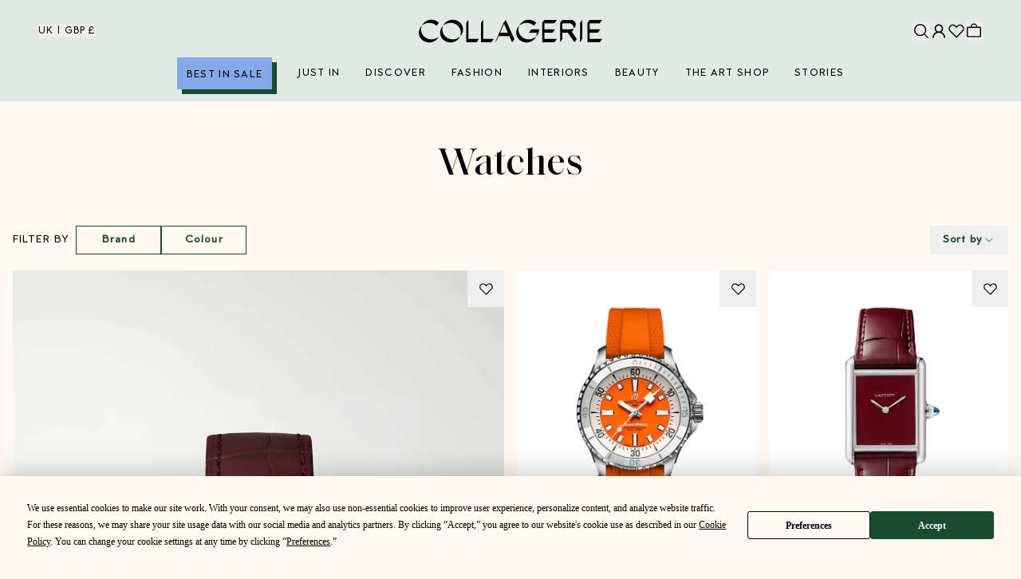

--- FILE ---
content_type: text/html; charset=utf-8
request_url: https://www.collagerie.com/collections/watches
body_size: 67907
content:
<!DOCTYPE html><html lang="en-gb"><head><meta charSet="utf-8"/><meta name="description" content="Curating the best of the best at every price point: from luxury brands to high-street heroes; independent designers to the latest accessories. We’ll inspire you with our expert edits and ignite your love for shopping online."/><meta name="twitter:card" content="summary_large_image"/><meta name="twitter:site" content="@CollagerieLive"/><meta name="twitter:creator" content="@CollagerieLive"/><meta property="og:description" content="Curating the best of the best at every price point: from luxury brands to high-street heroes; independent designers to the latest accessories. We’ll inspire you with our expert edits and ignite your love for shopping online."/><meta property="og:url" content="https://www.collagerie.com"/><meta property="og:type" content="website"/><meta property="og:image" content="/ogimage.jpg"/><meta property="og:image:alt" content="Collagerie"/><meta property="og:image:width" content="800"/><meta property="og:image:height" content="600"/><meta property="og:locale" content="en_GB"/><meta property="og:site_name" content="Collagerie"/><meta name="viewport" content="width=device-width, initial-scale=1"/><meta name="google-adsense-account" content="ca-pub-8477231467758259"/><link href="https://images.ctfassets.net" rel="preconnect"/><link rel="canonical" href="https://www.collagerie.com/en-gb/collections/watches"/><link rel="manifest" href="/chrome/site.webmanifest"/><link href="/favicon.ico" rel="image/x-icon"/><link href="/chrome/apple-touch-icon.png" rel="apple-touch-icon" sizes="180x180"/><link href="/chrome/android-chrome-192x192.png" rel="icon" sizes="192x192" type="image/png"/><link href="/chrome/android-chrome-384x384.png" rel="icon" sizes="384x384" type="image/png"/><link href="/chrome/android-chrome-512x512.png" rel="icon" sizes="512x512" type="image/png"/><link rel="search" href="/opensearch.xml" type="application/opensearchdescription+xml" title="Search collagerie.com"/><meta content="#ffffff" name="theme-color"/><meta content="#ffffff" name="msapplication-TileColor"/><title>Watches - Collagerie</title><meta name="robots" content="index,follow"/><link rel="alternate" hrefLang="en-GB" href="https://www.collagerie.com/en-gb/collections/watches"/><link rel="alternate" hrefLang="en-US" href="https://www.collagerie.com/en-us/collections/watches"/><meta property="og:title" content="Watches"/><link rel="preload" as="image" imageSrcSet="/_next/image?url=https%3A%2F%2Fcdn.shopify.com%2Fs%2Ffiles%2F1%2F0567%2F2960%2F0181%2Ffiles%2Fnap-cartier-tank-louis-automatic-alligator-watch.jpg%3Fv%3D1730374161&amp;w=320&amp;q=75 320w, /_next/image?url=https%3A%2F%2Fcdn.shopify.com%2Fs%2Ffiles%2F1%2F0567%2F2960%2F0181%2Ffiles%2Fnap-cartier-tank-louis-automatic-alligator-watch.jpg%3Fv%3D1730374161&amp;w=384&amp;q=75 384w, /_next/image?url=https%3A%2F%2Fcdn.shopify.com%2Fs%2Ffiles%2F1%2F0567%2F2960%2F0181%2Ffiles%2Fnap-cartier-tank-louis-automatic-alligator-watch.jpg%3Fv%3D1730374161&amp;w=640&amp;q=75 640w, /_next/image?url=https%3A%2F%2Fcdn.shopify.com%2Fs%2Ffiles%2F1%2F0567%2F2960%2F0181%2Ffiles%2Fnap-cartier-tank-louis-automatic-alligator-watch.jpg%3Fv%3D1730374161&amp;w=768&amp;q=75 768w, /_next/image?url=https%3A%2F%2Fcdn.shopify.com%2Fs%2Ffiles%2F1%2F0567%2F2960%2F0181%2Ffiles%2Fnap-cartier-tank-louis-automatic-alligator-watch.jpg%3Fv%3D1730374161&amp;w=1024&amp;q=75 1024w, /_next/image?url=https%3A%2F%2Fcdn.shopify.com%2Fs%2Ffiles%2F1%2F0567%2F2960%2F0181%2Ffiles%2Fnap-cartier-tank-louis-automatic-alligator-watch.jpg%3Fv%3D1730374161&amp;w=1280&amp;q=75 1280w" imageSizes="(max-width: 1023px) 100vw, 1024px" fetchpriority="high"/><link rel="preload" as="image" imageSrcSet="/_next/image?url=https%3A%2F%2Fcdn.shopify.com%2Fs%2Ffiles%2F1%2F0567%2F2960%2F0181%2Ffiles%2Fgoldsmiths-breitling-Superocean-Automatic-36-Stainless-Steel-Rubber-Strap-Watch.jpg%3Fv%3D1729777346&amp;w=256&amp;q=75 256w, /_next/image?url=https%3A%2F%2Fcdn.shopify.com%2Fs%2Ffiles%2F1%2F0567%2F2960%2F0181%2Ffiles%2Fgoldsmiths-breitling-Superocean-Automatic-36-Stainless-Steel-Rubber-Strap-Watch.jpg%3Fv%3D1729777346&amp;w=320&amp;q=75 320w, /_next/image?url=https%3A%2F%2Fcdn.shopify.com%2Fs%2Ffiles%2F1%2F0567%2F2960%2F0181%2Ffiles%2Fgoldsmiths-breitling-Superocean-Automatic-36-Stainless-Steel-Rubber-Strap-Watch.jpg%3Fv%3D1729777346&amp;w=384&amp;q=75 384w, /_next/image?url=https%3A%2F%2Fcdn.shopify.com%2Fs%2Ffiles%2F1%2F0567%2F2960%2F0181%2Ffiles%2Fgoldsmiths-breitling-Superocean-Automatic-36-Stainless-Steel-Rubber-Strap-Watch.jpg%3Fv%3D1729777346&amp;w=640&amp;q=75 640w, /_next/image?url=https%3A%2F%2Fcdn.shopify.com%2Fs%2Ffiles%2F1%2F0567%2F2960%2F0181%2Ffiles%2Fgoldsmiths-breitling-Superocean-Automatic-36-Stainless-Steel-Rubber-Strap-Watch.jpg%3Fv%3D1729777346&amp;w=768&amp;q=75 768w, /_next/image?url=https%3A%2F%2Fcdn.shopify.com%2Fs%2Ffiles%2F1%2F0567%2F2960%2F0181%2Ffiles%2Fgoldsmiths-breitling-Superocean-Automatic-36-Stainless-Steel-Rubber-Strap-Watch.jpg%3Fv%3D1729777346&amp;w=1024&amp;q=75 1024w, /_next/image?url=https%3A%2F%2Fcdn.shopify.com%2Fs%2Ffiles%2F1%2F0567%2F2960%2F0181%2Ffiles%2Fgoldsmiths-breitling-Superocean-Automatic-36-Stainless-Steel-Rubber-Strap-Watch.jpg%3Fv%3D1729777346&amp;w=1280&amp;q=75 1280w" imageSizes="(max-width: 1023px) 50vw, 468px" fetchpriority="high"/><link rel="preload" as="image" imageSrcSet="/_next/image?url=https%3A%2F%2Fcdn.shopify.com%2Fs%2Ffiles%2F1%2F0567%2F2960%2F0181%2Ffiles%2Fwatches-of-switzerland-cartier-tank-leather-burgundy.jpg%3Fv%3D1727340791&amp;w=256&amp;q=75 256w, /_next/image?url=https%3A%2F%2Fcdn.shopify.com%2Fs%2Ffiles%2F1%2F0567%2F2960%2F0181%2Ffiles%2Fwatches-of-switzerland-cartier-tank-leather-burgundy.jpg%3Fv%3D1727340791&amp;w=320&amp;q=75 320w, /_next/image?url=https%3A%2F%2Fcdn.shopify.com%2Fs%2Ffiles%2F1%2F0567%2F2960%2F0181%2Ffiles%2Fwatches-of-switzerland-cartier-tank-leather-burgundy.jpg%3Fv%3D1727340791&amp;w=384&amp;q=75 384w, /_next/image?url=https%3A%2F%2Fcdn.shopify.com%2Fs%2Ffiles%2F1%2F0567%2F2960%2F0181%2Ffiles%2Fwatches-of-switzerland-cartier-tank-leather-burgundy.jpg%3Fv%3D1727340791&amp;w=640&amp;q=75 640w, /_next/image?url=https%3A%2F%2Fcdn.shopify.com%2Fs%2Ffiles%2F1%2F0567%2F2960%2F0181%2Ffiles%2Fwatches-of-switzerland-cartier-tank-leather-burgundy.jpg%3Fv%3D1727340791&amp;w=768&amp;q=75 768w, /_next/image?url=https%3A%2F%2Fcdn.shopify.com%2Fs%2Ffiles%2F1%2F0567%2F2960%2F0181%2Ffiles%2Fwatches-of-switzerland-cartier-tank-leather-burgundy.jpg%3Fv%3D1727340791&amp;w=1024&amp;q=75 1024w, /_next/image?url=https%3A%2F%2Fcdn.shopify.com%2Fs%2Ffiles%2F1%2F0567%2F2960%2F0181%2Ffiles%2Fwatches-of-switzerland-cartier-tank-leather-burgundy.jpg%3Fv%3D1727340791&amp;w=1280&amp;q=75 1280w" imageSizes="(max-width: 1023px) 50vw, 468px" fetchpriority="high"/><link rel="preload" as="image" imageSrcSet="/_next/image?url=https%3A%2F%2Fcdn.shopify.com%2Fs%2Ffiles%2F1%2F0567%2F2960%2F0181%2Ffiles%2Fgucci-g-wtach-blue-with-bees.jpg%3Fv%3D1726474423&amp;w=256&amp;q=75 256w, /_next/image?url=https%3A%2F%2Fcdn.shopify.com%2Fs%2Ffiles%2F1%2F0567%2F2960%2F0181%2Ffiles%2Fgucci-g-wtach-blue-with-bees.jpg%3Fv%3D1726474423&amp;w=320&amp;q=75 320w, /_next/image?url=https%3A%2F%2Fcdn.shopify.com%2Fs%2Ffiles%2F1%2F0567%2F2960%2F0181%2Ffiles%2Fgucci-g-wtach-blue-with-bees.jpg%3Fv%3D1726474423&amp;w=384&amp;q=75 384w, /_next/image?url=https%3A%2F%2Fcdn.shopify.com%2Fs%2Ffiles%2F1%2F0567%2F2960%2F0181%2Ffiles%2Fgucci-g-wtach-blue-with-bees.jpg%3Fv%3D1726474423&amp;w=640&amp;q=75 640w, /_next/image?url=https%3A%2F%2Fcdn.shopify.com%2Fs%2Ffiles%2F1%2F0567%2F2960%2F0181%2Ffiles%2Fgucci-g-wtach-blue-with-bees.jpg%3Fv%3D1726474423&amp;w=768&amp;q=75 768w, /_next/image?url=https%3A%2F%2Fcdn.shopify.com%2Fs%2Ffiles%2F1%2F0567%2F2960%2F0181%2Ffiles%2Fgucci-g-wtach-blue-with-bees.jpg%3Fv%3D1726474423&amp;w=1024&amp;q=75 1024w, /_next/image?url=https%3A%2F%2Fcdn.shopify.com%2Fs%2Ffiles%2F1%2F0567%2F2960%2F0181%2Ffiles%2Fgucci-g-wtach-blue-with-bees.jpg%3Fv%3D1726474423&amp;w=1280&amp;q=75 1280w" imageSizes="(max-width: 1023px) 50vw, 468px" fetchpriority="high"/><meta name="next-head-count" content="36"/><link rel="preload" href="/_next/static/media/8bd06c2d3fa6a849-s.p.woff2" as="font" type="font/woff2" crossorigin="anonymous" data-next-font="size-adjust"/><link rel="preload" href="/_next/static/media/4d90f0fbb551e22c-s.p.woff2" as="font" type="font/woff2" crossorigin="anonymous" data-next-font="size-adjust"/><link rel="preload" href="/_next/static/media/0468725ec14100dd-s.p.woff2" as="font" type="font/woff2" crossorigin="anonymous" data-next-font="size-adjust"/><link rel="preload" href="/_next/static/media/fba07c0b07b1c3c8-s.p.woff2" as="font" type="font/woff2" crossorigin="anonymous" data-next-font="size-adjust"/><link rel="preload" href="/_next/static/css/bf903a1e967e07bb.css" as="style"/><link rel="stylesheet" href="/_next/static/css/bf903a1e967e07bb.css" data-n-g=""/><link rel="preload" href="/_next/static/css/884e7937430b5dcf.css" as="style"/><link rel="stylesheet" href="/_next/static/css/884e7937430b5dcf.css" data-n-p=""/><link rel="preload" href="/_next/static/css/0c10201c3ff62b3f.css" as="style"/><link rel="stylesheet" href="/_next/static/css/0c10201c3ff62b3f.css" data-n-p=""/><noscript data-n-css=""></noscript><script defer="" nomodule="" src="/_next/static/chunks/polyfills-42372ed130431b0a.js"></script><script src="/_next/static/chunks/webpack-b7564a42764eef52.js" defer=""></script><script src="/_next/static/chunks/framework-5c66dd31e2f3ca5f.js" defer=""></script><script src="/_next/static/chunks/main-d73a3b1c9b038be2.js" defer=""></script><script src="/_next/static/chunks/pages/_app-6b6e1e7d30d63730.js" defer=""></script><script src="/_next/static/chunks/41bc759a-b7cad795e989ac16.js" defer=""></script><script src="/_next/static/chunks/d68a75fb-af1c78297e5e9ab1.js" defer=""></script><script src="/_next/static/chunks/627dc0c5-c56596413048b053.js" defer=""></script><script src="/_next/static/chunks/1e468093-f20cc8daac67c290.js" defer=""></script><script src="/_next/static/chunks/1b350235-e0f6b1ed0493b393.js" defer=""></script><script src="/_next/static/chunks/1a5cb7c0-8660a009e5d91046.js" defer=""></script><script src="/_next/static/chunks/0e10302c-5d826122c7e210be.js" defer=""></script><script src="/_next/static/chunks/008fcf3a-c7e68d6d1e0b3740.js" defer=""></script><script src="/_next/static/chunks/31a343ae-3922aa07fb199347.js" defer=""></script><script src="/_next/static/chunks/299-9b5ec3f4802e79c8.js" defer=""></script><script src="/_next/static/chunks/8674-9292a0ce422d2eed.js" defer=""></script><script src="/_next/static/chunks/9605-3b0f493ebfa9fda9.js" defer=""></script><script src="/_next/static/chunks/437-b382c385318bd97e.js" defer=""></script><script src="/_next/static/chunks/1087-5f33c4d133b607b3.js" defer=""></script><script src="/_next/static/chunks/1767-593bbbffb676f7b4.js" defer=""></script><script src="/_next/static/chunks/pages/collections/%5Bhandle%5D-ca671a5a9e422ba1.js" defer=""></script><script src="/_next/static/B0eqTNfk70Mz8CXzAP_HA/_buildManifest.js" defer=""></script><script src="/_next/static/B0eqTNfk70Mz8CXzAP_HA/_ssgManifest.js" defer=""></script></head><body class="loading"><div id="__next"><noscript><iframe title="Google Tag Manager" src="https://www.googletagmanager.com/ns.html?id=G-9W4E6D3M20" height="0" width="0" style="display:none;visibility:hidden"></iframe></noscript><div class="__variable_f50f70 font-sans __variable_16e96c font-serif __variable_c4a98a font-text"><div data-test="Layout"><header class="bg-softGreen w-full flex flex-col font-sans z-50 transition-transform duration-200 ease h-[var(--height-meganav)] laptop:px-4"><div class="grid grid-cols-[1fr_140px_1fr] laptop:grid-cols-[1fr_230px_1fr] w-full max-w-8xl mx-auto gap-4 justify-between items-center mt-6 mb-5 px-4 laptop:px-8"><div class="hidden laptop:flex items-center"><button class="text-xs uppercase tracking-wider whitespace-nowrap block" title="Change country and currency">uk | GBP £</button></div><div class="flex laptop:hidden items-center gap-4"><button title="Menu" aria-controls="menu" aria-haspopup="true" aria-expanded="false"><svg width="23" height="34" viewBox="0 0 23 34" fill="none" xmlns="http://www.w3.org/2000/svg"><path d="M22.1859 22.6536H0.878906" stroke="#2D2D2D" stroke-width="1.5" stroke-linecap="round" stroke-linejoin="round"></path><path d="M22.1848 16.6536H0.877692" stroke="#2D2D2D" stroke-width="1.5" stroke-linecap="round" stroke-linejoin="round"></path><path d="M22.1848 10.6536H0.877692" stroke="#2D2D2D" stroke-width="1.5" stroke-linecap="round" stroke-linejoin="round"></path></svg></button><article aria-hidden="true" class="OffCanvasMenu_OffCanvasMenu__RvIv8 DrawerWrapper_DrawerWrapper__yiw3H DrawerWrapper_DrawerWrapper--slideInLeft__ELJ0p"><div aria-label="Close drawer" role="button" class="DrawerWrapper_DrawerWrapper__overlay__us9nW OffCanvasMenu_OffCanvasMenu__overlay__5tx6f"></div><div class="DrawerWrapper_DrawerWrapper__inner__LexmY OffCanvasMenu_OffCanvasMenu__content__T2l0V flex flex-col" inert=""><header class="OffCanvasMenuHeader_OffCanvasMenuHeader__BQ68O OffCanvasMenu_OffCanvasMenu__header__W8R6f flex-shrink-0"><button title="Close mobile navigation" aria-hidden="true" class="CloseButton_close___oEiD OffCanvasMenuHeader_OffCanvasMenuHeader__close__pSt_q"></button></header><nav class="OffCanvasMenu_OffCanvasMenu__nav__gMI2E" role="menu"><menu class="OffCanvasMenu_OffCanvasMenu__navList__hIzeq"><li class="uppercase font-sans hover:underline focus:underline active:underline"><a class="text-sm py-2 my-2 flex uppercase w-full text-left items-center justify-between tracking-[0.075em] leading-[1] hover:underline focus:underline active:underline -ml-[2px] font-bold" href="https://www.collagerie.com/collections/best-in-sale"><span class="w-auto inline-block pt-2.5 pb-2 px-2.5 -mt-2 text-textBlack" style="background-color:var(--color-midBlue, transparent);box-shadow:var(--color-deepGreen) 6px 6px 0px 0px">Best in Sale</span></a></li><li class="uppercase font-sans hover:underline focus:underline active:underline"><a class="text-sm py-2 my-2 flex uppercase w-full text-left items-center justify-between font-normal tracking-[0.075em] leading-[1] hover:underline focus:underline active:underline" href="https://www.collagerie.com/collections/just-in"><span class="w-auto inline-block text-textBlack">Just In</span></a></li><li class="uppercase font-sans hover:underline focus:underline active:underline"><button aria-controls="menu" aria-expanded="false" aria-haspopup="true" class="text-sm py-2 my-2 flex uppercase w-full text-left items-center justify-between font-normal tracking-[0.075em] leading-[1] hover:underline focus:underline active:underline"><span class="w-auto inline-block text-textBlack">Discover</span><svg stroke="currentColor" fill="currentColor" stroke-width="0" viewBox="0 0 16 16" class="-mt-[3px]" height="1em" width="1em" xmlns="http://www.w3.org/2000/svg"><path fill-rule="evenodd" d="M4.646 1.646a.5.5 0 0 1 .708 0l6 6a.5.5 0 0 1 0 .708l-6 6a.5.5 0 0 1-.708-.708L10.293 8 4.646 2.354a.5.5 0 0 1 0-.708"></path></svg></button><section class="SpotlightOffCanvasMenuSubNav_SpotlightOffCanvasMenuSubNav__Z7UE9 SubNav_OffCanvasMenuSubNav__SA2Q6"><header class="OffCanvasMenuHeader_OffCanvasMenuHeader__BQ68O OffCanvasMenuHeader_OffCanvasMenuHeader--withBorder__JCGi4"><button class="OffCanvasMenuHeader_OffCanvasMenuHeader__btn__pTzMe" title="Back to main menu"><svg stroke="currentColor" fill="currentColor" stroke-width="0" viewBox="0 0 16 16" class="OffCanvasMenuHeader_OffCanvasMenuHeader__btnIcon__qQVjK" height="1em" width="1em" xmlns="http://www.w3.org/2000/svg"><path fill-rule="evenodd" d="M11.354 1.646a.5.5 0 0 1 0 .708L5.707 8l5.647 5.646a.5.5 0 0 1-.708.708l-6-6a.5.5 0 0 1 0-.708l6-6a.5.5 0 0 1 .708 0"></path></svg><span class="OffCanvasMenuHeader_OffCanvasMenuHeader__btnText__MeVcS">Main Menu</span></button></header><div class="SpotlightOffCanvasMenuSubNav_SpotlightOffCanvasMenuSubNav__content__7iWq4 SubNav_OffCanvasMenuSubNav__content__hOT1i"><div class="SpotlightOffCanvasMenuSubNav_SpotlightOffCanvasMenuSubNav__subNavHeading__ZmQM2">Discover</div><div><ul class="SpotlightOffCanvasMenuSubNav_SpotlightOffCanvasMenuSubNav__list__kUP96"><li class="SpotlightOffCanvasMenuSubNav_SpotlightOffCanvasMenuSubNav__item__uyb9P"><a class="SpotlightOffCanvasMenuSubNav_SpotlightOffCanvasMenuSubNav__columnHeadingWrapper__d03F_" href="https://www.collagerie.com/discover"><span class="SpotlightOffCanvasMenuSubNav_SpotlightOffCanvasMenuSubNav__columnHeading__QyN9V">The Edits</span><span class="SpotlightOffCanvasMenuSubNav_SpotlightOffCanvasMenuSubNav__columnHeadingLink__riJ7A">Shop Now</span></a></li><li class="SpotlightOffCanvasMenuSubNav_SpotlightOffCanvasMenuSubNav__item__uyb9P"><a class="SpotlightOffCanvasMenuSubNav_SpotlightOffCanvasMenuSubNav__columnHeadingWrapper__d03F_" href="https://www.collagerie.com/collections/lucindas-wishlist"><span class="SpotlightOffCanvasMenuSubNav_SpotlightOffCanvasMenuSubNav__columnHeading__QyN9V">Lucinda&#x27;s New Year Picks</span><span class="SpotlightOffCanvasMenuSubNav_SpotlightOffCanvasMenuSubNav__columnHeadingLink__riJ7A">Shop The Edit</span></a></li><li class="SpotlightOffCanvasMenuSubNav_SpotlightOffCanvasMenuSubNav__item__uyb9P"><a class="SpotlightOffCanvasMenuSubNav_SpotlightOffCanvasMenuSubNav__columnHeadingWrapper__d03F_" href="https://www.collagerie.com/collections/serenas-wishlist"><span class="SpotlightOffCanvasMenuSubNav_SpotlightOffCanvasMenuSubNav__columnHeading__QyN9V">Serena&#x27;s Winter Wishlist</span><span class="SpotlightOffCanvasMenuSubNav_SpotlightOffCanvasMenuSubNav__columnHeadingLink__riJ7A">Shop The Edit</span></a></li></ul><ul><li class="SubNav_OffCanvasMenuSubNav__promoTile__ZQ27c"><a class="NavigationPromoTile_NavigationPromoTile__B4WTS !max-w-[180px]" href="https://www.collagerie.com/discover/in-the-mood/the-shape-of-water"><figure class="w-full h-72 tablet:h-auto aspect-3/4 relative mb-2" style="box-shadow:var(--color-deepBlue) 14px -14px 0px 0px"><div class="Image_wrapper__kIVVf h-full w-full relative"><img url="https://images.ctfassets.net/gyod7rp86p1e/6Iu1Qwp6kl6Kq8gL7sc21v/b19707472ebc4ea91af087854ab2b0a9/blue-holding-wallofart-annika-hultgren.jpg" title="blue-holding-wallofart-annika-hultgren" alt="blue-holding-wallofart-annika-hultgren" loading="lazy" decoding="async" data-nimg="fill" class="transition-opacity duration-300 ease-in-out object-cover opacity-0" style="position:absolute;height:100%;width:100%;left:0;top:0;right:0;bottom:0;color:transparent" sizes="(max-width: 640px) 200px, 400px" srcSet="/_next/image?url=https%3A%2F%2Fimages.ctfassets.net%2Fgyod7rp86p1e%2F6Iu1Qwp6kl6Kq8gL7sc21v%2Fb19707472ebc4ea91af087854ab2b0a9%2Fblue-holding-wallofart-annika-hultgren.jpg&amp;w=16&amp;q=75 16w, /_next/image?url=https%3A%2F%2Fimages.ctfassets.net%2Fgyod7rp86p1e%2F6Iu1Qwp6kl6Kq8gL7sc21v%2Fb19707472ebc4ea91af087854ab2b0a9%2Fblue-holding-wallofart-annika-hultgren.jpg&amp;w=32&amp;q=75 32w, /_next/image?url=https%3A%2F%2Fimages.ctfassets.net%2Fgyod7rp86p1e%2F6Iu1Qwp6kl6Kq8gL7sc21v%2Fb19707472ebc4ea91af087854ab2b0a9%2Fblue-holding-wallofart-annika-hultgren.jpg&amp;w=48&amp;q=75 48w, /_next/image?url=https%3A%2F%2Fimages.ctfassets.net%2Fgyod7rp86p1e%2F6Iu1Qwp6kl6Kq8gL7sc21v%2Fb19707472ebc4ea91af087854ab2b0a9%2Fblue-holding-wallofart-annika-hultgren.jpg&amp;w=64&amp;q=75 64w, /_next/image?url=https%3A%2F%2Fimages.ctfassets.net%2Fgyod7rp86p1e%2F6Iu1Qwp6kl6Kq8gL7sc21v%2Fb19707472ebc4ea91af087854ab2b0a9%2Fblue-holding-wallofart-annika-hultgren.jpg&amp;w=96&amp;q=75 96w, /_next/image?url=https%3A%2F%2Fimages.ctfassets.net%2Fgyod7rp86p1e%2F6Iu1Qwp6kl6Kq8gL7sc21v%2Fb19707472ebc4ea91af087854ab2b0a9%2Fblue-holding-wallofart-annika-hultgren.jpg&amp;w=128&amp;q=75 128w, /_next/image?url=https%3A%2F%2Fimages.ctfassets.net%2Fgyod7rp86p1e%2F6Iu1Qwp6kl6Kq8gL7sc21v%2Fb19707472ebc4ea91af087854ab2b0a9%2Fblue-holding-wallofart-annika-hultgren.jpg&amp;w=256&amp;q=75 256w, /_next/image?url=https%3A%2F%2Fimages.ctfassets.net%2Fgyod7rp86p1e%2F6Iu1Qwp6kl6Kq8gL7sc21v%2Fb19707472ebc4ea91af087854ab2b0a9%2Fblue-holding-wallofart-annika-hultgren.jpg&amp;w=320&amp;q=75 320w, /_next/image?url=https%3A%2F%2Fimages.ctfassets.net%2Fgyod7rp86p1e%2F6Iu1Qwp6kl6Kq8gL7sc21v%2Fb19707472ebc4ea91af087854ab2b0a9%2Fblue-holding-wallofart-annika-hultgren.jpg&amp;w=384&amp;q=75 384w, /_next/image?url=https%3A%2F%2Fimages.ctfassets.net%2Fgyod7rp86p1e%2F6Iu1Qwp6kl6Kq8gL7sc21v%2Fb19707472ebc4ea91af087854ab2b0a9%2Fblue-holding-wallofart-annika-hultgren.jpg&amp;w=640&amp;q=75 640w, /_next/image?url=https%3A%2F%2Fimages.ctfassets.net%2Fgyod7rp86p1e%2F6Iu1Qwp6kl6Kq8gL7sc21v%2Fb19707472ebc4ea91af087854ab2b0a9%2Fblue-holding-wallofart-annika-hultgren.jpg&amp;w=768&amp;q=75 768w, /_next/image?url=https%3A%2F%2Fimages.ctfassets.net%2Fgyod7rp86p1e%2F6Iu1Qwp6kl6Kq8gL7sc21v%2Fb19707472ebc4ea91af087854ab2b0a9%2Fblue-holding-wallofart-annika-hultgren.jpg&amp;w=1024&amp;q=75 1024w, /_next/image?url=https%3A%2F%2Fimages.ctfassets.net%2Fgyod7rp86p1e%2F6Iu1Qwp6kl6Kq8gL7sc21v%2Fb19707472ebc4ea91af087854ab2b0a9%2Fblue-holding-wallofart-annika-hultgren.jpg&amp;w=1280&amp;q=75 1280w" src="/_next/image?url=https%3A%2F%2Fimages.ctfassets.net%2Fgyod7rp86p1e%2F6Iu1Qwp6kl6Kq8gL7sc21v%2Fb19707472ebc4ea91af087854ab2b0a9%2Fblue-holding-wallofart-annika-hultgren.jpg&amp;w=1280&amp;q=75"/></div></figure><h3 class="NavigationPromoTile_NavigationPromoTile__heading__4ReQg">Dive Into Ocean Blues</h3><span class="NavigationPromoTile_NavigationPromoTile__cta__3zPsy">Shop The Edit</span></a></li><li class="SubNav_OffCanvasMenuSubNav__promoTile__ZQ27c"><a class="NavigationPromoTile_NavigationPromoTile__B4WTS !max-w-[180px]" href="https://www.collagerie.com/discover/next-trend-now/survival-of-the-fittest"><figure class="w-full h-72 tablet:h-auto aspect-3/4 relative mb-2" style="box-shadow:var(--color-deepPurple) 14px -14px 0px 0px"><div class="Image_wrapper__kIVVf h-full w-full relative"><img url="https://images.ctfassets.net/gyod7rp86p1e/5vMdRw1opwq7Gx3u1FCJiN/f8eef28b9533d2334d8aa40fe6abf487/sportswear-holding-free-people-movement.jpg" description="" title="sportswear-holding-free-people-movement" alt="sportswear-holding-free-people-movement" loading="lazy" decoding="async" data-nimg="fill" class="transition-opacity duration-300 ease-in-out object-cover opacity-0" style="position:absolute;height:100%;width:100%;left:0;top:0;right:0;bottom:0;color:transparent" sizes="(max-width: 640px) 200px, 400px" srcSet="/_next/image?url=https%3A%2F%2Fimages.ctfassets.net%2Fgyod7rp86p1e%2F5vMdRw1opwq7Gx3u1FCJiN%2Ff8eef28b9533d2334d8aa40fe6abf487%2Fsportswear-holding-free-people-movement.jpg&amp;w=16&amp;q=75 16w, /_next/image?url=https%3A%2F%2Fimages.ctfassets.net%2Fgyod7rp86p1e%2F5vMdRw1opwq7Gx3u1FCJiN%2Ff8eef28b9533d2334d8aa40fe6abf487%2Fsportswear-holding-free-people-movement.jpg&amp;w=32&amp;q=75 32w, /_next/image?url=https%3A%2F%2Fimages.ctfassets.net%2Fgyod7rp86p1e%2F5vMdRw1opwq7Gx3u1FCJiN%2Ff8eef28b9533d2334d8aa40fe6abf487%2Fsportswear-holding-free-people-movement.jpg&amp;w=48&amp;q=75 48w, /_next/image?url=https%3A%2F%2Fimages.ctfassets.net%2Fgyod7rp86p1e%2F5vMdRw1opwq7Gx3u1FCJiN%2Ff8eef28b9533d2334d8aa40fe6abf487%2Fsportswear-holding-free-people-movement.jpg&amp;w=64&amp;q=75 64w, /_next/image?url=https%3A%2F%2Fimages.ctfassets.net%2Fgyod7rp86p1e%2F5vMdRw1opwq7Gx3u1FCJiN%2Ff8eef28b9533d2334d8aa40fe6abf487%2Fsportswear-holding-free-people-movement.jpg&amp;w=96&amp;q=75 96w, /_next/image?url=https%3A%2F%2Fimages.ctfassets.net%2Fgyod7rp86p1e%2F5vMdRw1opwq7Gx3u1FCJiN%2Ff8eef28b9533d2334d8aa40fe6abf487%2Fsportswear-holding-free-people-movement.jpg&amp;w=128&amp;q=75 128w, /_next/image?url=https%3A%2F%2Fimages.ctfassets.net%2Fgyod7rp86p1e%2F5vMdRw1opwq7Gx3u1FCJiN%2Ff8eef28b9533d2334d8aa40fe6abf487%2Fsportswear-holding-free-people-movement.jpg&amp;w=256&amp;q=75 256w, /_next/image?url=https%3A%2F%2Fimages.ctfassets.net%2Fgyod7rp86p1e%2F5vMdRw1opwq7Gx3u1FCJiN%2Ff8eef28b9533d2334d8aa40fe6abf487%2Fsportswear-holding-free-people-movement.jpg&amp;w=320&amp;q=75 320w, /_next/image?url=https%3A%2F%2Fimages.ctfassets.net%2Fgyod7rp86p1e%2F5vMdRw1opwq7Gx3u1FCJiN%2Ff8eef28b9533d2334d8aa40fe6abf487%2Fsportswear-holding-free-people-movement.jpg&amp;w=384&amp;q=75 384w, /_next/image?url=https%3A%2F%2Fimages.ctfassets.net%2Fgyod7rp86p1e%2F5vMdRw1opwq7Gx3u1FCJiN%2Ff8eef28b9533d2334d8aa40fe6abf487%2Fsportswear-holding-free-people-movement.jpg&amp;w=640&amp;q=75 640w, /_next/image?url=https%3A%2F%2Fimages.ctfassets.net%2Fgyod7rp86p1e%2F5vMdRw1opwq7Gx3u1FCJiN%2Ff8eef28b9533d2334d8aa40fe6abf487%2Fsportswear-holding-free-people-movement.jpg&amp;w=768&amp;q=75 768w, /_next/image?url=https%3A%2F%2Fimages.ctfassets.net%2Fgyod7rp86p1e%2F5vMdRw1opwq7Gx3u1FCJiN%2Ff8eef28b9533d2334d8aa40fe6abf487%2Fsportswear-holding-free-people-movement.jpg&amp;w=1024&amp;q=75 1024w, /_next/image?url=https%3A%2F%2Fimages.ctfassets.net%2Fgyod7rp86p1e%2F5vMdRw1opwq7Gx3u1FCJiN%2Ff8eef28b9533d2334d8aa40fe6abf487%2Fsportswear-holding-free-people-movement.jpg&amp;w=1280&amp;q=75 1280w" src="/_next/image?url=https%3A%2F%2Fimages.ctfassets.net%2Fgyod7rp86p1e%2F5vMdRw1opwq7Gx3u1FCJiN%2Ff8eef28b9533d2334d8aa40fe6abf487%2Fsportswear-holding-free-people-movement.jpg&amp;w=1280&amp;q=75"/></div></figure><h3 class="NavigationPromoTile_NavigationPromoTile__heading__4ReQg">Sporting Style &amp; Workout Kit</h3><span class="NavigationPromoTile_NavigationPromoTile__cta__3zPsy">Shop The Edit</span></a></li><li class="SubNav_OffCanvasMenuSubNav__promoTile__ZQ27c"><a class="NavigationPromoTile_NavigationPromoTile__B4WTS !max-w-[180px]" href="https://www.collagerie.com/discover/see-it-style-it/bp-free-style"><figure class="w-full h-72 tablet:h-auto aspect-3/4 relative mb-2" style="box-shadow:var(--color-deepGreen) 14px -14px 0px 0px"><div class="Image_wrapper__kIVVf h-full w-full relative"><img url="https://images.ctfassets.net/gyod7rp86p1e/6cHkcIuBUFpoRFHMwzVGYN/a8e927bd098f78171b993e7b7ab3fd98/jl-collage-holding.jpg" description="" title=" " alt=" " loading="lazy" decoding="async" data-nimg="fill" class="transition-opacity duration-300 ease-in-out object-cover opacity-0" style="position:absolute;height:100%;width:100%;left:0;top:0;right:0;bottom:0;color:transparent" sizes="(max-width: 640px) 200px, 400px" srcSet="/_next/image?url=https%3A%2F%2Fimages.ctfassets.net%2Fgyod7rp86p1e%2F6cHkcIuBUFpoRFHMwzVGYN%2Fa8e927bd098f78171b993e7b7ab3fd98%2Fjl-collage-holding.jpg&amp;w=16&amp;q=75 16w, /_next/image?url=https%3A%2F%2Fimages.ctfassets.net%2Fgyod7rp86p1e%2F6cHkcIuBUFpoRFHMwzVGYN%2Fa8e927bd098f78171b993e7b7ab3fd98%2Fjl-collage-holding.jpg&amp;w=32&amp;q=75 32w, /_next/image?url=https%3A%2F%2Fimages.ctfassets.net%2Fgyod7rp86p1e%2F6cHkcIuBUFpoRFHMwzVGYN%2Fa8e927bd098f78171b993e7b7ab3fd98%2Fjl-collage-holding.jpg&amp;w=48&amp;q=75 48w, /_next/image?url=https%3A%2F%2Fimages.ctfassets.net%2Fgyod7rp86p1e%2F6cHkcIuBUFpoRFHMwzVGYN%2Fa8e927bd098f78171b993e7b7ab3fd98%2Fjl-collage-holding.jpg&amp;w=64&amp;q=75 64w, /_next/image?url=https%3A%2F%2Fimages.ctfassets.net%2Fgyod7rp86p1e%2F6cHkcIuBUFpoRFHMwzVGYN%2Fa8e927bd098f78171b993e7b7ab3fd98%2Fjl-collage-holding.jpg&amp;w=96&amp;q=75 96w, /_next/image?url=https%3A%2F%2Fimages.ctfassets.net%2Fgyod7rp86p1e%2F6cHkcIuBUFpoRFHMwzVGYN%2Fa8e927bd098f78171b993e7b7ab3fd98%2Fjl-collage-holding.jpg&amp;w=128&amp;q=75 128w, /_next/image?url=https%3A%2F%2Fimages.ctfassets.net%2Fgyod7rp86p1e%2F6cHkcIuBUFpoRFHMwzVGYN%2Fa8e927bd098f78171b993e7b7ab3fd98%2Fjl-collage-holding.jpg&amp;w=256&amp;q=75 256w, /_next/image?url=https%3A%2F%2Fimages.ctfassets.net%2Fgyod7rp86p1e%2F6cHkcIuBUFpoRFHMwzVGYN%2Fa8e927bd098f78171b993e7b7ab3fd98%2Fjl-collage-holding.jpg&amp;w=320&amp;q=75 320w, /_next/image?url=https%3A%2F%2Fimages.ctfassets.net%2Fgyod7rp86p1e%2F6cHkcIuBUFpoRFHMwzVGYN%2Fa8e927bd098f78171b993e7b7ab3fd98%2Fjl-collage-holding.jpg&amp;w=384&amp;q=75 384w, /_next/image?url=https%3A%2F%2Fimages.ctfassets.net%2Fgyod7rp86p1e%2F6cHkcIuBUFpoRFHMwzVGYN%2Fa8e927bd098f78171b993e7b7ab3fd98%2Fjl-collage-holding.jpg&amp;w=640&amp;q=75 640w, /_next/image?url=https%3A%2F%2Fimages.ctfassets.net%2Fgyod7rp86p1e%2F6cHkcIuBUFpoRFHMwzVGYN%2Fa8e927bd098f78171b993e7b7ab3fd98%2Fjl-collage-holding.jpg&amp;w=768&amp;q=75 768w, /_next/image?url=https%3A%2F%2Fimages.ctfassets.net%2Fgyod7rp86p1e%2F6cHkcIuBUFpoRFHMwzVGYN%2Fa8e927bd098f78171b993e7b7ab3fd98%2Fjl-collage-holding.jpg&amp;w=1024&amp;q=75 1024w, /_next/image?url=https%3A%2F%2Fimages.ctfassets.net%2Fgyod7rp86p1e%2F6cHkcIuBUFpoRFHMwzVGYN%2Fa8e927bd098f78171b993e7b7ab3fd98%2Fjl-collage-holding.jpg&amp;w=1280&amp;q=75 1280w" src="/_next/image?url=https%3A%2F%2Fimages.ctfassets.net%2Fgyod7rp86p1e%2F6cHkcIuBUFpoRFHMwzVGYN%2Fa8e927bd098f78171b993e7b7ab3fd98%2Fjl-collage-holding.jpg&amp;w=1280&amp;q=75"/></div></figure><h3 class="NavigationPromoTile_NavigationPromoTile__heading__4ReQg">Weekend Chic: Off-Duty, On-Trend</h3><span class="NavigationPromoTile_NavigationPromoTile__cta__3zPsy">Shop The Edit</span></a></li></ul></div></div></section></li><li class="uppercase font-sans hover:underline focus:underline active:underline"><button aria-controls="menu" aria-expanded="false" aria-haspopup="true" class="text-sm py-2 my-2 flex uppercase w-full text-left items-center justify-between font-normal tracking-[0.075em] leading-[1] hover:underline focus:underline active:underline"><span class="w-auto inline-block text-textBlack">Fashion</span><svg stroke="currentColor" fill="currentColor" stroke-width="0" viewBox="0 0 16 16" class="-mt-[3px]" height="1em" width="1em" xmlns="http://www.w3.org/2000/svg"><path fill-rule="evenodd" d="M4.646 1.646a.5.5 0 0 1 .708 0l6 6a.5.5 0 0 1 0 .708l-6 6a.5.5 0 0 1-.708-.708L10.293 8 4.646 2.354a.5.5 0 0 1 0-.708"></path></svg></button><section class="DefaultOffCanvasMenuSubNav_DefaultOffCanvasMenuSubNav__wgb_Y SubNav_OffCanvasMenuSubNav__SA2Q6"><header class="OffCanvasMenuHeader_OffCanvasMenuHeader__BQ68O OffCanvasMenuHeader_OffCanvasMenuHeader--withBorder__JCGi4"><button class="OffCanvasMenuHeader_OffCanvasMenuHeader__btn__pTzMe" title="Back to main menu"><svg stroke="currentColor" fill="currentColor" stroke-width="0" viewBox="0 0 16 16" class="OffCanvasMenuHeader_OffCanvasMenuHeader__btnIcon__qQVjK" height="1em" width="1em" xmlns="http://www.w3.org/2000/svg"><path fill-rule="evenodd" d="M11.354 1.646a.5.5 0 0 1 0 .708L5.707 8l5.647 5.646a.5.5 0 0 1-.708.708l-6-6a.5.5 0 0 1 0-.708l6-6a.5.5 0 0 1 .708 0"></path></svg><span class="OffCanvasMenuHeader_OffCanvasMenuHeader__btnText__MeVcS">Main Menu</span></button></header><div class="DefaultOffCanvasMenuSubNav_DefaultOffCanvasMenuSubNav__content__8L8Mx SubNav_OffCanvasMenuSubNav__content__hOT1i"><div class="DefaultOffCanvasMenuSubNav_DefaultOffCanvasMenuSubNav__subNavHeading__SbE5B">Fashion</div><div class="DefaultOffCanvasMenuSubNav_DefaultOffCanvasMenuSubNav__nav__GZUgQ"><menu class="DefaultOffCanvasMenuSubNav_DefaultOffCanvasMenuSubNav__list__fg6mO"><li class="DefaultOffCanvasMenuSubNav_DefaultOffCanvasMenuSubNav__item__gNgbc" role="menuitem"><div class="DefaultOffCanvasMenuSubNav_DefaultOffCanvasMenuSubNav__columnHeadingWrapper__geurw"><span class="DefaultOffCanvasMenuSubNav_DefaultOffCanvasMenuSubNav__columnHeading__27mUu">Shop by</span></div><ul><li class="DefaultOffCanvasMenuSubNav_DefaultOffCanvasMenuSubNav__columnItem__KbKvc" role="none"><a class="DefaultOffCanvasMenuSubNav_DefaultOffCanvasMenuSubNav__columnLink___ig_W" role="menuitem" href="https://www.collagerie.com/collections/the-ski-shop">The Ski Shop</a></li><li class="DefaultOffCanvasMenuSubNav_DefaultOffCanvasMenuSubNav__columnItem__KbKvc" role="none"><a class="DefaultOffCanvasMenuSubNav_DefaultOffCanvasMenuSubNav__columnLink___ig_W" role="menuitem" href="https://www.collagerie.com/collections/shop-the-holiday-edit">Winter Sun</a></li><li class="DefaultOffCanvasMenuSubNav_DefaultOffCanvasMenuSubNav__columnItem__KbKvc" role="none"><a class="DefaultOffCanvasMenuSubNav_DefaultOffCanvasMenuSubNav__columnLink___ig_W" role="menuitem" href="https://www.collagerie.com/collections/shop-the-occassionwear-edit">Event Dressing</a></li><li class="DefaultOffCanvasMenuSubNav_DefaultOffCanvasMenuSubNav__columnItem__KbKvc" role="none"><a class="DefaultOffCanvasMenuSubNav_DefaultOffCanvasMenuSubNav__columnLink___ig_W" role="menuitem" href="https://www.collagerie.com/collections/shop-wardrobe-essentials">Wardrobe Essentials</a></li><li class="DefaultOffCanvasMenuSubNav_DefaultOffCanvasMenuSubNav__columnItem__KbKvc" role="none"><a class="DefaultOffCanvasMenuSubNav_DefaultOffCanvasMenuSubNav__columnLink___ig_W" role="menuitem" href="https://www.collagerie.com/collections/shop-the-workwear-edit">The Workwear Edit</a></li><li class="DefaultOffCanvasMenuSubNav_DefaultOffCanvasMenuSubNav__columnItem__KbKvc" role="none"><a class="DefaultOffCanvasMenuSubNav_DefaultOffCanvasMenuSubNav__columnLink___ig_W" role="menuitem" href="https://www.collagerie.com/collections/shop-gifting">Gifting</a></li><li class="DefaultOffCanvasMenuSubNav_DefaultOffCanvasMenuSubNav__columnItem__KbKvc" role="none"><a class="DefaultOffCanvasMenuSubNav_DefaultOffCanvasMenuSubNav__columnLink___ig_W" role="menuitem" href="https://www.collagerie.com/collections/shop-bridal">Bridal</a></li></ul></li><li class="DefaultOffCanvasMenuSubNav_DefaultOffCanvasMenuSubNav__item__gNgbc" role="menuitem"><div class="DefaultOffCanvasMenuSubNav_DefaultOffCanvasMenuSubNav__columnHeadingWrapper__geurw"><span class="DefaultOffCanvasMenuSubNav_DefaultOffCanvasMenuSubNav__columnHeading__27mUu">SHOP BY</span></div><ul><li class="DefaultOffCanvasMenuSubNav_DefaultOffCanvasMenuSubNav__columnItem__KbKvc" role="none"><a class="DefaultOffCanvasMenuSubNav_DefaultOffCanvasMenuSubNav__columnLink___ig_W" role="menuitem" href="https://www.collagerie.com/collections/clothing">All Clothing</a></li><li class="DefaultOffCanvasMenuSubNav_DefaultOffCanvasMenuSubNav__columnItem__KbKvc" role="none"><a class="DefaultOffCanvasMenuSubNav_DefaultOffCanvasMenuSubNav__columnLink___ig_W" role="menuitem" href="https://www.collagerie.com/collections/dresses">Dresses</a></li><li class="DefaultOffCanvasMenuSubNav_DefaultOffCanvasMenuSubNav__columnItem__KbKvc" role="none"><a class="DefaultOffCanvasMenuSubNav_DefaultOffCanvasMenuSubNav__columnLink___ig_W" role="menuitem" href="https://www.collagerie.com/collections/tops">Tops</a></li><li class="DefaultOffCanvasMenuSubNav_DefaultOffCanvasMenuSubNav__columnItem__KbKvc" role="none"><a class="DefaultOffCanvasMenuSubNav_DefaultOffCanvasMenuSubNav__columnLink___ig_W" role="menuitem" href="https://www.collagerie.com/collections/skirts">Skirts</a></li><li class="DefaultOffCanvasMenuSubNav_DefaultOffCanvasMenuSubNav__columnItem__KbKvc" role="none"><a class="DefaultOffCanvasMenuSubNav_DefaultOffCanvasMenuSubNav__columnLink___ig_W" role="menuitem" href="https://www.collagerie.com/collections/trousers">Trousers</a></li><li class="DefaultOffCanvasMenuSubNav_DefaultOffCanvasMenuSubNav__columnItem__KbKvc" role="none"><a class="DefaultOffCanvasMenuSubNav_DefaultOffCanvasMenuSubNav__columnLink___ig_W" role="menuitem" href="https://www.collagerie.com/collections/denim">Denim</a></li><li class="DefaultOffCanvasMenuSubNav_DefaultOffCanvasMenuSubNav__columnItem__KbKvc" role="none"><a class="DefaultOffCanvasMenuSubNav_DefaultOffCanvasMenuSubNav__columnLink___ig_W" role="menuitem" href="https://www.collagerie.com/collections/knitwear">Knitwear</a></li><li class="DefaultOffCanvasMenuSubNav_DefaultOffCanvasMenuSubNav__columnItem__KbKvc" role="none"><a class="DefaultOffCanvasMenuSubNav_DefaultOffCanvasMenuSubNav__columnLink___ig_W" role="menuitem" href="https://www.collagerie.com/collections/outerwear">Outerwear</a></li><li class="DefaultOffCanvasMenuSubNav_DefaultOffCanvasMenuSubNav__columnItem__KbKvc" role="none"><a class="DefaultOffCanvasMenuSubNav_DefaultOffCanvasMenuSubNav__columnLink___ig_W" role="menuitem" href="https://www.collagerie.com/collections/lingerie-sleepwear">Lingerie &amp; Sleepwear</a></li><li class="DefaultOffCanvasMenuSubNav_DefaultOffCanvasMenuSubNav__columnItem__KbKvc" role="none"><a class="DefaultOffCanvasMenuSubNav_DefaultOffCanvasMenuSubNav__columnLink___ig_W" role="menuitem" href="https://www.collagerie.com/collections/activewear">Activewear</a></li></ul></li><li class="DefaultOffCanvasMenuSubNav_DefaultOffCanvasMenuSubNav__item__gNgbc" role="menuitem"><div class="DefaultOffCanvasMenuSubNav_DefaultOffCanvasMenuSubNav__columnHeadingWrapper__geurw"><span class="DefaultOffCanvasMenuSubNav_DefaultOffCanvasMenuSubNav__columnHeading__27mUu"></span></div><ul><li class="DefaultOffCanvasMenuSubNav_DefaultOffCanvasMenuSubNav__columnItem__KbKvc" role="none"><a class="DefaultOffCanvasMenuSubNav_DefaultOffCanvasMenuSubNav__columnLink___ig_W" role="menuitem" href="https://www.collagerie.com/collections/jumpsuits-playsuits">Jumpsuits &amp; Playsuits</a></li><li class="DefaultOffCanvasMenuSubNav_DefaultOffCanvasMenuSubNav__columnItem__KbKvc" role="none"><a class="DefaultOffCanvasMenuSubNav_DefaultOffCanvasMenuSubNav__columnLink___ig_W" role="menuitem" href="https://www.collagerie.com/collections/swimwear">Swimwear</a></li><li class="DefaultOffCanvasMenuSubNav_DefaultOffCanvasMenuSubNav__columnItem__KbKvc" role="none"><a class="DefaultOffCanvasMenuSubNav_DefaultOffCanvasMenuSubNav__columnLink___ig_W" role="menuitem" href="https://www.collagerie.com/collections/accessories">Accessories</a></li><li class="DefaultOffCanvasMenuSubNav_DefaultOffCanvasMenuSubNav__columnItem__KbKvc" role="none"><a class="DefaultOffCanvasMenuSubNav_DefaultOffCanvasMenuSubNav__columnLink___ig_W" role="menuitem" href="https://www.collagerie.com/collections/jewellery-and-watches">Jewellery &amp; Watches</a></li><li class="DefaultOffCanvasMenuSubNav_DefaultOffCanvasMenuSubNav__columnItem__KbKvc" role="none"><a class="DefaultOffCanvasMenuSubNav_DefaultOffCanvasMenuSubNav__columnLink___ig_W" role="menuitem" href="https://www.collagerie.com/collections/bags">Bags</a></li><li class="DefaultOffCanvasMenuSubNav_DefaultOffCanvasMenuSubNav__columnItem__KbKvc" role="none"><a class="DefaultOffCanvasMenuSubNav_DefaultOffCanvasMenuSubNav__columnLink___ig_W" role="menuitem" href="https://www.collagerie.com/collections/shoes">Shoes</a></li><li class="DefaultOffCanvasMenuSubNav_DefaultOffCanvasMenuSubNav__columnItem__KbKvc" role="none"><a class="DefaultOffCanvasMenuSubNav_DefaultOffCanvasMenuSubNav__columnLink___ig_W" role="menuitem" href="https://www.collagerie.com/collections/kids">Kids</a></li><li class="DefaultOffCanvasMenuSubNav_DefaultOffCanvasMenuSubNav__columnItem__KbKvc" role="none"><a class="DefaultOffCanvasMenuSubNav_DefaultOffCanvasMenuSubNav__columnLink___ig_W" role="menuitem" href="https://www.collagerie.com/collections/mens">The Men&#x27;s Edit</a></li></ul></li></menu><ul><li class="SubNav_OffCanvasMenuSubNav__promoTile__ZQ27c"><a class="NavigationPromoTile_NavigationPromoTile__B4WTS !max-w-[180px]" href="https://www.collagerie.com/discover/see-it-style-it/a-star-is-born"><figure class="w-full h-72 tablet:h-auto aspect-3/4 relative mb-2" style="box-shadow:var(--color-deepBlue) 14px -14px 0px 0px"><div class="Image_wrapper__kIVVf h-full w-full relative"><img url="https://images.ctfassets.net/gyod7rp86p1e/5mOcaGmwMyv0zuMG2SkU4n/768a1298ad02dc6431e76da6d14c0c31/collage-holding-artfullydressed-ulla-johnson-resort26-meganav.jpg" description="" title="collage-holding-artfullydressed-ulla-johnson-resort26-meganav" alt="collage-holding-artfullydressed-ulla-johnson-resort26-meganav" loading="lazy" decoding="async" data-nimg="fill" class="transition-opacity duration-300 ease-in-out object-cover opacity-0" style="position:absolute;height:100%;width:100%;left:0;top:0;right:0;bottom:0;color:transparent" sizes="(max-width: 640px) 200px, 400px" srcSet="/_next/image?url=https%3A%2F%2Fimages.ctfassets.net%2Fgyod7rp86p1e%2F5mOcaGmwMyv0zuMG2SkU4n%2F768a1298ad02dc6431e76da6d14c0c31%2Fcollage-holding-artfullydressed-ulla-johnson-resort26-meganav.jpg&amp;w=16&amp;q=75 16w, /_next/image?url=https%3A%2F%2Fimages.ctfassets.net%2Fgyod7rp86p1e%2F5mOcaGmwMyv0zuMG2SkU4n%2F768a1298ad02dc6431e76da6d14c0c31%2Fcollage-holding-artfullydressed-ulla-johnson-resort26-meganav.jpg&amp;w=32&amp;q=75 32w, /_next/image?url=https%3A%2F%2Fimages.ctfassets.net%2Fgyod7rp86p1e%2F5mOcaGmwMyv0zuMG2SkU4n%2F768a1298ad02dc6431e76da6d14c0c31%2Fcollage-holding-artfullydressed-ulla-johnson-resort26-meganav.jpg&amp;w=48&amp;q=75 48w, /_next/image?url=https%3A%2F%2Fimages.ctfassets.net%2Fgyod7rp86p1e%2F5mOcaGmwMyv0zuMG2SkU4n%2F768a1298ad02dc6431e76da6d14c0c31%2Fcollage-holding-artfullydressed-ulla-johnson-resort26-meganav.jpg&amp;w=64&amp;q=75 64w, /_next/image?url=https%3A%2F%2Fimages.ctfassets.net%2Fgyod7rp86p1e%2F5mOcaGmwMyv0zuMG2SkU4n%2F768a1298ad02dc6431e76da6d14c0c31%2Fcollage-holding-artfullydressed-ulla-johnson-resort26-meganav.jpg&amp;w=96&amp;q=75 96w, /_next/image?url=https%3A%2F%2Fimages.ctfassets.net%2Fgyod7rp86p1e%2F5mOcaGmwMyv0zuMG2SkU4n%2F768a1298ad02dc6431e76da6d14c0c31%2Fcollage-holding-artfullydressed-ulla-johnson-resort26-meganav.jpg&amp;w=128&amp;q=75 128w, /_next/image?url=https%3A%2F%2Fimages.ctfassets.net%2Fgyod7rp86p1e%2F5mOcaGmwMyv0zuMG2SkU4n%2F768a1298ad02dc6431e76da6d14c0c31%2Fcollage-holding-artfullydressed-ulla-johnson-resort26-meganav.jpg&amp;w=256&amp;q=75 256w, /_next/image?url=https%3A%2F%2Fimages.ctfassets.net%2Fgyod7rp86p1e%2F5mOcaGmwMyv0zuMG2SkU4n%2F768a1298ad02dc6431e76da6d14c0c31%2Fcollage-holding-artfullydressed-ulla-johnson-resort26-meganav.jpg&amp;w=320&amp;q=75 320w, /_next/image?url=https%3A%2F%2Fimages.ctfassets.net%2Fgyod7rp86p1e%2F5mOcaGmwMyv0zuMG2SkU4n%2F768a1298ad02dc6431e76da6d14c0c31%2Fcollage-holding-artfullydressed-ulla-johnson-resort26-meganav.jpg&amp;w=384&amp;q=75 384w, /_next/image?url=https%3A%2F%2Fimages.ctfassets.net%2Fgyod7rp86p1e%2F5mOcaGmwMyv0zuMG2SkU4n%2F768a1298ad02dc6431e76da6d14c0c31%2Fcollage-holding-artfullydressed-ulla-johnson-resort26-meganav.jpg&amp;w=640&amp;q=75 640w, /_next/image?url=https%3A%2F%2Fimages.ctfassets.net%2Fgyod7rp86p1e%2F5mOcaGmwMyv0zuMG2SkU4n%2F768a1298ad02dc6431e76da6d14c0c31%2Fcollage-holding-artfullydressed-ulla-johnson-resort26-meganav.jpg&amp;w=768&amp;q=75 768w, /_next/image?url=https%3A%2F%2Fimages.ctfassets.net%2Fgyod7rp86p1e%2F5mOcaGmwMyv0zuMG2SkU4n%2F768a1298ad02dc6431e76da6d14c0c31%2Fcollage-holding-artfullydressed-ulla-johnson-resort26-meganav.jpg&amp;w=1024&amp;q=75 1024w, /_next/image?url=https%3A%2F%2Fimages.ctfassets.net%2Fgyod7rp86p1e%2F5mOcaGmwMyv0zuMG2SkU4n%2F768a1298ad02dc6431e76da6d14c0c31%2Fcollage-holding-artfullydressed-ulla-johnson-resort26-meganav.jpg&amp;w=1280&amp;q=75 1280w" src="/_next/image?url=https%3A%2F%2Fimages.ctfassets.net%2Fgyod7rp86p1e%2F5mOcaGmwMyv0zuMG2SkU4n%2F768a1298ad02dc6431e76da6d14c0c31%2Fcollage-holding-artfullydressed-ulla-johnson-resort26-meganav.jpg&amp;w=1280&amp;q=75"/></div></figure><h3 class="NavigationPromoTile_NavigationPromoTile__heading__4ReQg">Statement Looks &amp; Scene-Stealing Chic</h3><span class="NavigationPromoTile_NavigationPromoTile__cta__3zPsy">Shop The Edit</span></a></li><li class="SubNav_OffCanvasMenuSubNav__promoTile__ZQ27c"><a class="NavigationPromoTile_NavigationPromoTile__B4WTS !max-w-[180px]" href="https://www.collagerie.com/discover/see-it-style-it/bp-power-surge"><figure class="w-full h-72 tablet:h-auto aspect-3/4 relative mb-2" style="box-shadow:var(--color-midBrown) 14px -14px 0px 0px"><div class="Image_wrapper__kIVVf h-full w-full relative"><img url="https://images.ctfassets.net/gyod7rp86p1e/7y0eJeCkhNY0bXxa8RsNJC/686f2de18c37ff28ebfff7484fb03308/nap-holding-ps26-main.jpg" title="nap-holding-ps26-main" alt="nap-holding-ps26-main" loading="lazy" decoding="async" data-nimg="fill" class="transition-opacity duration-300 ease-in-out object-cover opacity-0" style="position:absolute;height:100%;width:100%;left:0;top:0;right:0;bottom:0;color:transparent" sizes="(max-width: 640px) 200px, 400px" srcSet="/_next/image?url=https%3A%2F%2Fimages.ctfassets.net%2Fgyod7rp86p1e%2F7y0eJeCkhNY0bXxa8RsNJC%2F686f2de18c37ff28ebfff7484fb03308%2Fnap-holding-ps26-main.jpg&amp;w=16&amp;q=75 16w, /_next/image?url=https%3A%2F%2Fimages.ctfassets.net%2Fgyod7rp86p1e%2F7y0eJeCkhNY0bXxa8RsNJC%2F686f2de18c37ff28ebfff7484fb03308%2Fnap-holding-ps26-main.jpg&amp;w=32&amp;q=75 32w, /_next/image?url=https%3A%2F%2Fimages.ctfassets.net%2Fgyod7rp86p1e%2F7y0eJeCkhNY0bXxa8RsNJC%2F686f2de18c37ff28ebfff7484fb03308%2Fnap-holding-ps26-main.jpg&amp;w=48&amp;q=75 48w, /_next/image?url=https%3A%2F%2Fimages.ctfassets.net%2Fgyod7rp86p1e%2F7y0eJeCkhNY0bXxa8RsNJC%2F686f2de18c37ff28ebfff7484fb03308%2Fnap-holding-ps26-main.jpg&amp;w=64&amp;q=75 64w, /_next/image?url=https%3A%2F%2Fimages.ctfassets.net%2Fgyod7rp86p1e%2F7y0eJeCkhNY0bXxa8RsNJC%2F686f2de18c37ff28ebfff7484fb03308%2Fnap-holding-ps26-main.jpg&amp;w=96&amp;q=75 96w, /_next/image?url=https%3A%2F%2Fimages.ctfassets.net%2Fgyod7rp86p1e%2F7y0eJeCkhNY0bXxa8RsNJC%2F686f2de18c37ff28ebfff7484fb03308%2Fnap-holding-ps26-main.jpg&amp;w=128&amp;q=75 128w, /_next/image?url=https%3A%2F%2Fimages.ctfassets.net%2Fgyod7rp86p1e%2F7y0eJeCkhNY0bXxa8RsNJC%2F686f2de18c37ff28ebfff7484fb03308%2Fnap-holding-ps26-main.jpg&amp;w=256&amp;q=75 256w, /_next/image?url=https%3A%2F%2Fimages.ctfassets.net%2Fgyod7rp86p1e%2F7y0eJeCkhNY0bXxa8RsNJC%2F686f2de18c37ff28ebfff7484fb03308%2Fnap-holding-ps26-main.jpg&amp;w=320&amp;q=75 320w, /_next/image?url=https%3A%2F%2Fimages.ctfassets.net%2Fgyod7rp86p1e%2F7y0eJeCkhNY0bXxa8RsNJC%2F686f2de18c37ff28ebfff7484fb03308%2Fnap-holding-ps26-main.jpg&amp;w=384&amp;q=75 384w, /_next/image?url=https%3A%2F%2Fimages.ctfassets.net%2Fgyod7rp86p1e%2F7y0eJeCkhNY0bXxa8RsNJC%2F686f2de18c37ff28ebfff7484fb03308%2Fnap-holding-ps26-main.jpg&amp;w=640&amp;q=75 640w, /_next/image?url=https%3A%2F%2Fimages.ctfassets.net%2Fgyod7rp86p1e%2F7y0eJeCkhNY0bXxa8RsNJC%2F686f2de18c37ff28ebfff7484fb03308%2Fnap-holding-ps26-main.jpg&amp;w=768&amp;q=75 768w, /_next/image?url=https%3A%2F%2Fimages.ctfassets.net%2Fgyod7rp86p1e%2F7y0eJeCkhNY0bXxa8RsNJC%2F686f2de18c37ff28ebfff7484fb03308%2Fnap-holding-ps26-main.jpg&amp;w=1024&amp;q=75 1024w, /_next/image?url=https%3A%2F%2Fimages.ctfassets.net%2Fgyod7rp86p1e%2F7y0eJeCkhNY0bXxa8RsNJC%2F686f2de18c37ff28ebfff7484fb03308%2Fnap-holding-ps26-main.jpg&amp;w=1280&amp;q=75 1280w" src="/_next/image?url=https%3A%2F%2Fimages.ctfassets.net%2Fgyod7rp86p1e%2F7y0eJeCkhNY0bXxa8RsNJC%2F686f2de18c37ff28ebfff7484fb03308%2Fnap-holding-ps26-main.jpg&amp;w=1280&amp;q=75"/></div></figure><h3 class="NavigationPromoTile_NavigationPromoTile__heading__4ReQg">Pre-Spring ’26: Fashion’s Bright New Start</h3><span class="NavigationPromoTile_NavigationPromoTile__cta__3zPsy">Shop The Edit</span></a></li></ul></div></div></section></li><li class="uppercase font-sans hover:underline focus:underline active:underline"><button aria-controls="menu" aria-expanded="false" aria-haspopup="true" class="text-sm py-2 my-2 flex uppercase w-full text-left items-center justify-between font-normal tracking-[0.075em] leading-[1] hover:underline focus:underline active:underline"><span class="w-auto inline-block text-textBlack">Interiors</span><svg stroke="currentColor" fill="currentColor" stroke-width="0" viewBox="0 0 16 16" class="-mt-[3px]" height="1em" width="1em" xmlns="http://www.w3.org/2000/svg"><path fill-rule="evenodd" d="M4.646 1.646a.5.5 0 0 1 .708 0l6 6a.5.5 0 0 1 0 .708l-6 6a.5.5 0 0 1-.708-.708L10.293 8 4.646 2.354a.5.5 0 0 1 0-.708"></path></svg></button><section class="DefaultOffCanvasMenuSubNav_DefaultOffCanvasMenuSubNav__wgb_Y SubNav_OffCanvasMenuSubNav__SA2Q6"><header class="OffCanvasMenuHeader_OffCanvasMenuHeader__BQ68O OffCanvasMenuHeader_OffCanvasMenuHeader--withBorder__JCGi4"><button class="OffCanvasMenuHeader_OffCanvasMenuHeader__btn__pTzMe" title="Back to main menu"><svg stroke="currentColor" fill="currentColor" stroke-width="0" viewBox="0 0 16 16" class="OffCanvasMenuHeader_OffCanvasMenuHeader__btnIcon__qQVjK" height="1em" width="1em" xmlns="http://www.w3.org/2000/svg"><path fill-rule="evenodd" d="M11.354 1.646a.5.5 0 0 1 0 .708L5.707 8l5.647 5.646a.5.5 0 0 1-.708.708l-6-6a.5.5 0 0 1 0-.708l6-6a.5.5 0 0 1 .708 0"></path></svg><span class="OffCanvasMenuHeader_OffCanvasMenuHeader__btnText__MeVcS">Main Menu</span></button></header><div class="DefaultOffCanvasMenuSubNav_DefaultOffCanvasMenuSubNav__content__8L8Mx SubNav_OffCanvasMenuSubNav__content__hOT1i"><div class="DefaultOffCanvasMenuSubNav_DefaultOffCanvasMenuSubNav__subNavHeading__SbE5B">Interiors</div><div class="DefaultOffCanvasMenuSubNav_DefaultOffCanvasMenuSubNav__nav__GZUgQ"><menu class="DefaultOffCanvasMenuSubNav_DefaultOffCanvasMenuSubNav__list__fg6mO"><li class="DefaultOffCanvasMenuSubNav_DefaultOffCanvasMenuSubNav__item__gNgbc" role="menuitem"><div class="DefaultOffCanvasMenuSubNav_DefaultOffCanvasMenuSubNav__columnHeadingWrapper__geurw"><span class="DefaultOffCanvasMenuSubNav_DefaultOffCanvasMenuSubNav__columnHeading__27mUu">WHAT&#x27;S NEW</span></div><ul><li class="DefaultOffCanvasMenuSubNav_DefaultOffCanvasMenuSubNav__columnItem__KbKvc" role="none"><a class="DefaultOffCanvasMenuSubNav_DefaultOffCanvasMenuSubNav__columnLink___ig_W" role="menuitem" href="https://www.collagerie.com/collections/interiors">New This Week</a></li><li class="DefaultOffCanvasMenuSubNav_DefaultOffCanvasMenuSubNav__columnItem__KbKvc" role="none"><a class="DefaultOffCanvasMenuSubNav_DefaultOffCanvasMenuSubNav__columnLink___ig_W" role="menuitem" href="https://www.collagerie.com/discover/in-the-mood/the-art-shop-2025">The Art Shop 2025: New Prints</a></li><li class="DefaultOffCanvasMenuSubNav_DefaultOffCanvasMenuSubNav__columnItem__KbKvc" role="none"><a class="DefaultOffCanvasMenuSubNav_DefaultOffCanvasMenuSubNav__columnLink___ig_W" role="menuitem" href="https://www.collagerie.com/collections/shop-the-maximalist-edit">Maximalist Interiors</a></li><li class="DefaultOffCanvasMenuSubNav_DefaultOffCanvasMenuSubNav__columnItem__KbKvc" role="none"><a class="DefaultOffCanvasMenuSubNav_DefaultOffCanvasMenuSubNav__columnLink___ig_W" role="menuitem" href="https://www.collagerie.com/collections/shop-the-minimalist-edit">Minimalist Interiors</a></li></ul></li><li class="DefaultOffCanvasMenuSubNav_DefaultOffCanvasMenuSubNav__item__gNgbc" role="menuitem"><div class="DefaultOffCanvasMenuSubNav_DefaultOffCanvasMenuSubNav__columnHeadingWrapper__geurw"><span class="DefaultOffCanvasMenuSubNav_DefaultOffCanvasMenuSubNav__columnHeading__27mUu">SHOP BY</span></div><ul><li class="DefaultOffCanvasMenuSubNav_DefaultOffCanvasMenuSubNav__columnItem__KbKvc" role="none"><a class="DefaultOffCanvasMenuSubNav_DefaultOffCanvasMenuSubNav__columnLink___ig_W" role="menuitem" href="https://www.collagerie.com/collections/interiors">All Interiors</a></li><li class="DefaultOffCanvasMenuSubNav_DefaultOffCanvasMenuSubNav__columnItem__KbKvc" role="none"><a class="DefaultOffCanvasMenuSubNav_DefaultOffCanvasMenuSubNav__columnLink___ig_W" role="menuitem" href="https://www.collagerie.com/brands/the-art-shop">Art &amp; Prints</a></li><li class="DefaultOffCanvasMenuSubNav_DefaultOffCanvasMenuSubNav__columnItem__KbKvc" role="none"><a class="DefaultOffCanvasMenuSubNav_DefaultOffCanvasMenuSubNav__columnLink___ig_W" role="menuitem" href="https://www.collagerie.com/collections/dining">Kitchen &amp; Dining</a></li><li class="DefaultOffCanvasMenuSubNav_DefaultOffCanvasMenuSubNav__columnItem__KbKvc" role="none"><a class="DefaultOffCanvasMenuSubNav_DefaultOffCanvasMenuSubNav__columnLink___ig_W" role="menuitem" href="https://www.collagerie.com/collections/furniture">Furniture</a></li><li class="DefaultOffCanvasMenuSubNav_DefaultOffCanvasMenuSubNav__columnItem__KbKvc" role="none"><a class="DefaultOffCanvasMenuSubNav_DefaultOffCanvasMenuSubNav__columnLink___ig_W" role="menuitem" href="https://www.collagerie.com/collections/home-accessories">Home Accessories</a></li><li class="DefaultOffCanvasMenuSubNav_DefaultOffCanvasMenuSubNav__columnItem__KbKvc" role="none"><a class="DefaultOffCanvasMenuSubNav_DefaultOffCanvasMenuSubNav__columnLink___ig_W" role="menuitem" href="https://www.collagerie.com/collections/bedroom">Bedroom</a></li><li class="DefaultOffCanvasMenuSubNav_DefaultOffCanvasMenuSubNav__columnItem__KbKvc" role="none"><a class="DefaultOffCanvasMenuSubNav_DefaultOffCanvasMenuSubNav__columnLink___ig_W" role="menuitem" href="https://www.collagerie.com/collections/bathroom">Bathroom</a></li><li class="DefaultOffCanvasMenuSubNav_DefaultOffCanvasMenuSubNav__columnItem__KbKvc" role="none"><a class="DefaultOffCanvasMenuSubNav_DefaultOffCanvasMenuSubNav__columnLink___ig_W" role="menuitem" href="https://www.collagerie.com/collections/lighting">Lighting</a></li><li class="DefaultOffCanvasMenuSubNav_DefaultOffCanvasMenuSubNav__columnItem__KbKvc" role="none"><a class="DefaultOffCanvasMenuSubNav_DefaultOffCanvasMenuSubNav__columnLink___ig_W" role="menuitem" href="https://www.collagerie.com/collections/garden">Garden</a></li><li class="DefaultOffCanvasMenuSubNav_DefaultOffCanvasMenuSubNav__columnItem__KbKvc" role="none"><a class="DefaultOffCanvasMenuSubNav_DefaultOffCanvasMenuSubNav__columnLink___ig_W" role="menuitem" href="https://www.collagerie.com/collections/tech">Tech</a></li></ul></li></menu><ul><li class="SubNav_OffCanvasMenuSubNav__promoTile__ZQ27c"><a class="NavigationPromoTile_NavigationPromoTile__B4WTS !max-w-[180px]" href="https://www.collagerie.com/discover/in-the-mood/home-brew"><figure class="w-full h-72 tablet:h-auto aspect-3/4 relative mb-2" style="box-shadow:var(--color-deepPurple) 14px -14px 0px 0px"><div class="Image_wrapper__kIVVf h-full w-full relative"><img url="https://images.ctfassets.net/gyod7rp86p1e/4rpBaHyjhKpJmfNUOWBWLm/99dcdd7fed330e094245732b6896c1dc/home-uplifts-holding-palefire-studio.jpg" description="" title="home-uplifts-holding-palefire-studio" alt="home-uplifts-holding-palefire-studio" loading="lazy" decoding="async" data-nimg="fill" class="transition-opacity duration-300 ease-in-out object-cover opacity-0" style="position:absolute;height:100%;width:100%;left:0;top:0;right:0;bottom:0;color:transparent" sizes="(max-width: 640px) 200px, 400px" srcSet="/_next/image?url=https%3A%2F%2Fimages.ctfassets.net%2Fgyod7rp86p1e%2F4rpBaHyjhKpJmfNUOWBWLm%2F99dcdd7fed330e094245732b6896c1dc%2Fhome-uplifts-holding-palefire-studio.jpg&amp;w=16&amp;q=75 16w, /_next/image?url=https%3A%2F%2Fimages.ctfassets.net%2Fgyod7rp86p1e%2F4rpBaHyjhKpJmfNUOWBWLm%2F99dcdd7fed330e094245732b6896c1dc%2Fhome-uplifts-holding-palefire-studio.jpg&amp;w=32&amp;q=75 32w, /_next/image?url=https%3A%2F%2Fimages.ctfassets.net%2Fgyod7rp86p1e%2F4rpBaHyjhKpJmfNUOWBWLm%2F99dcdd7fed330e094245732b6896c1dc%2Fhome-uplifts-holding-palefire-studio.jpg&amp;w=48&amp;q=75 48w, /_next/image?url=https%3A%2F%2Fimages.ctfassets.net%2Fgyod7rp86p1e%2F4rpBaHyjhKpJmfNUOWBWLm%2F99dcdd7fed330e094245732b6896c1dc%2Fhome-uplifts-holding-palefire-studio.jpg&amp;w=64&amp;q=75 64w, /_next/image?url=https%3A%2F%2Fimages.ctfassets.net%2Fgyod7rp86p1e%2F4rpBaHyjhKpJmfNUOWBWLm%2F99dcdd7fed330e094245732b6896c1dc%2Fhome-uplifts-holding-palefire-studio.jpg&amp;w=96&amp;q=75 96w, /_next/image?url=https%3A%2F%2Fimages.ctfassets.net%2Fgyod7rp86p1e%2F4rpBaHyjhKpJmfNUOWBWLm%2F99dcdd7fed330e094245732b6896c1dc%2Fhome-uplifts-holding-palefire-studio.jpg&amp;w=128&amp;q=75 128w, /_next/image?url=https%3A%2F%2Fimages.ctfassets.net%2Fgyod7rp86p1e%2F4rpBaHyjhKpJmfNUOWBWLm%2F99dcdd7fed330e094245732b6896c1dc%2Fhome-uplifts-holding-palefire-studio.jpg&amp;w=256&amp;q=75 256w, /_next/image?url=https%3A%2F%2Fimages.ctfassets.net%2Fgyod7rp86p1e%2F4rpBaHyjhKpJmfNUOWBWLm%2F99dcdd7fed330e094245732b6896c1dc%2Fhome-uplifts-holding-palefire-studio.jpg&amp;w=320&amp;q=75 320w, /_next/image?url=https%3A%2F%2Fimages.ctfassets.net%2Fgyod7rp86p1e%2F4rpBaHyjhKpJmfNUOWBWLm%2F99dcdd7fed330e094245732b6896c1dc%2Fhome-uplifts-holding-palefire-studio.jpg&amp;w=384&amp;q=75 384w, /_next/image?url=https%3A%2F%2Fimages.ctfassets.net%2Fgyod7rp86p1e%2F4rpBaHyjhKpJmfNUOWBWLm%2F99dcdd7fed330e094245732b6896c1dc%2Fhome-uplifts-holding-palefire-studio.jpg&amp;w=640&amp;q=75 640w, /_next/image?url=https%3A%2F%2Fimages.ctfassets.net%2Fgyod7rp86p1e%2F4rpBaHyjhKpJmfNUOWBWLm%2F99dcdd7fed330e094245732b6896c1dc%2Fhome-uplifts-holding-palefire-studio.jpg&amp;w=768&amp;q=75 768w, /_next/image?url=https%3A%2F%2Fimages.ctfassets.net%2Fgyod7rp86p1e%2F4rpBaHyjhKpJmfNUOWBWLm%2F99dcdd7fed330e094245732b6896c1dc%2Fhome-uplifts-holding-palefire-studio.jpg&amp;w=1024&amp;q=75 1024w, /_next/image?url=https%3A%2F%2Fimages.ctfassets.net%2Fgyod7rp86p1e%2F4rpBaHyjhKpJmfNUOWBWLm%2F99dcdd7fed330e094245732b6896c1dc%2Fhome-uplifts-holding-palefire-studio.jpg&amp;w=1280&amp;q=75 1280w" src="/_next/image?url=https%3A%2F%2Fimages.ctfassets.net%2Fgyod7rp86p1e%2F4rpBaHyjhKpJmfNUOWBWLm%2F99dcdd7fed330e094245732b6896c1dc%2Fhome-uplifts-holding-palefire-studio.jpg&amp;w=1280&amp;q=75"/></div></figure><h3 class="NavigationPromoTile_NavigationPromoTile__heading__4ReQg">Mastering The New Retro Mix</h3><span class="NavigationPromoTile_NavigationPromoTile__cta__3zPsy">Shop The Edit</span></a></li><li class="SubNav_OffCanvasMenuSubNav__promoTile__ZQ27c"><a class="NavigationPromoTile_NavigationPromoTile__B4WTS !max-w-[180px]" href="https://www.collagerie.com/discover/in-the-mood/love-nesting"><figure class="w-full h-72 tablet:h-auto aspect-3/4 relative mb-2" style="box-shadow:var(--color-deepGreen) 14px -14px 0px 0px"><div class="Image_wrapper__kIVVf h-full w-full relative"><img url="https://images.ctfassets.net/gyod7rp86p1e/3SScQ0NHI4HmBttwncJQOe/7b9371973c7243229c5d76e36bea996f/homebase-holding-sibyl-colefax-and-john-fowler.jpg" description="" title="homebase-holding-sibyl-colefax-and-john-fowler" alt="homebase-holding-sibyl-colefax-and-john-fowler" loading="lazy" decoding="async" data-nimg="fill" class="transition-opacity duration-300 ease-in-out object-cover opacity-0" style="position:absolute;height:100%;width:100%;left:0;top:0;right:0;bottom:0;color:transparent" sizes="(max-width: 640px) 200px, 400px" srcSet="/_next/image?url=https%3A%2F%2Fimages.ctfassets.net%2Fgyod7rp86p1e%2F3SScQ0NHI4HmBttwncJQOe%2F7b9371973c7243229c5d76e36bea996f%2Fhomebase-holding-sibyl-colefax-and-john-fowler.jpg&amp;w=16&amp;q=75 16w, /_next/image?url=https%3A%2F%2Fimages.ctfassets.net%2Fgyod7rp86p1e%2F3SScQ0NHI4HmBttwncJQOe%2F7b9371973c7243229c5d76e36bea996f%2Fhomebase-holding-sibyl-colefax-and-john-fowler.jpg&amp;w=32&amp;q=75 32w, /_next/image?url=https%3A%2F%2Fimages.ctfassets.net%2Fgyod7rp86p1e%2F3SScQ0NHI4HmBttwncJQOe%2F7b9371973c7243229c5d76e36bea996f%2Fhomebase-holding-sibyl-colefax-and-john-fowler.jpg&amp;w=48&amp;q=75 48w, /_next/image?url=https%3A%2F%2Fimages.ctfassets.net%2Fgyod7rp86p1e%2F3SScQ0NHI4HmBttwncJQOe%2F7b9371973c7243229c5d76e36bea996f%2Fhomebase-holding-sibyl-colefax-and-john-fowler.jpg&amp;w=64&amp;q=75 64w, /_next/image?url=https%3A%2F%2Fimages.ctfassets.net%2Fgyod7rp86p1e%2F3SScQ0NHI4HmBttwncJQOe%2F7b9371973c7243229c5d76e36bea996f%2Fhomebase-holding-sibyl-colefax-and-john-fowler.jpg&amp;w=96&amp;q=75 96w, /_next/image?url=https%3A%2F%2Fimages.ctfassets.net%2Fgyod7rp86p1e%2F3SScQ0NHI4HmBttwncJQOe%2F7b9371973c7243229c5d76e36bea996f%2Fhomebase-holding-sibyl-colefax-and-john-fowler.jpg&amp;w=128&amp;q=75 128w, /_next/image?url=https%3A%2F%2Fimages.ctfassets.net%2Fgyod7rp86p1e%2F3SScQ0NHI4HmBttwncJQOe%2F7b9371973c7243229c5d76e36bea996f%2Fhomebase-holding-sibyl-colefax-and-john-fowler.jpg&amp;w=256&amp;q=75 256w, /_next/image?url=https%3A%2F%2Fimages.ctfassets.net%2Fgyod7rp86p1e%2F3SScQ0NHI4HmBttwncJQOe%2F7b9371973c7243229c5d76e36bea996f%2Fhomebase-holding-sibyl-colefax-and-john-fowler.jpg&amp;w=320&amp;q=75 320w, /_next/image?url=https%3A%2F%2Fimages.ctfassets.net%2Fgyod7rp86p1e%2F3SScQ0NHI4HmBttwncJQOe%2F7b9371973c7243229c5d76e36bea996f%2Fhomebase-holding-sibyl-colefax-and-john-fowler.jpg&amp;w=384&amp;q=75 384w, /_next/image?url=https%3A%2F%2Fimages.ctfassets.net%2Fgyod7rp86p1e%2F3SScQ0NHI4HmBttwncJQOe%2F7b9371973c7243229c5d76e36bea996f%2Fhomebase-holding-sibyl-colefax-and-john-fowler.jpg&amp;w=640&amp;q=75 640w, /_next/image?url=https%3A%2F%2Fimages.ctfassets.net%2Fgyod7rp86p1e%2F3SScQ0NHI4HmBttwncJQOe%2F7b9371973c7243229c5d76e36bea996f%2Fhomebase-holding-sibyl-colefax-and-john-fowler.jpg&amp;w=768&amp;q=75 768w, /_next/image?url=https%3A%2F%2Fimages.ctfassets.net%2Fgyod7rp86p1e%2F3SScQ0NHI4HmBttwncJQOe%2F7b9371973c7243229c5d76e36bea996f%2Fhomebase-holding-sibyl-colefax-and-john-fowler.jpg&amp;w=1024&amp;q=75 1024w, /_next/image?url=https%3A%2F%2Fimages.ctfassets.net%2Fgyod7rp86p1e%2F3SScQ0NHI4HmBttwncJQOe%2F7b9371973c7243229c5d76e36bea996f%2Fhomebase-holding-sibyl-colefax-and-john-fowler.jpg&amp;w=1280&amp;q=75 1280w" src="/_next/image?url=https%3A%2F%2Fimages.ctfassets.net%2Fgyod7rp86p1e%2F3SScQ0NHI4HmBttwncJQOe%2F7b9371973c7243229c5d76e36bea996f%2Fhomebase-holding-sibyl-colefax-and-john-fowler.jpg&amp;w=1280&amp;q=75"/></div></figure><h3 class="NavigationPromoTile_NavigationPromoTile__heading__4ReQg">Winter’s Hibernation Homewares</h3><span class="NavigationPromoTile_NavigationPromoTile__cta__3zPsy">Shop The Edit</span></a></li><li class="SubNav_OffCanvasMenuSubNav__promoTile__ZQ27c"><a class="NavigationPromoTile_NavigationPromoTile__B4WTS !max-w-[180px]" href="https://www.collagerie.com/discover/in-the-mood/chalet-chic"><figure class="w-full h-72 tablet:h-auto aspect-3/4 relative mb-2" style="box-shadow:var(--color-midBrown) 14px -14px 0px 0px"><div class="Image_wrapper__kIVVf h-full w-full relative"><img url="https://images.ctfassets.net/gyod7rp86p1e/5o6v8oz81agGAZ6S10FrL4/c8686c45c753a05a201b48343c04756f/chalet-chic-interiors-holding-the-brecon.jpg" title="chalet-chic-interiors-holding-the-brecon" alt="chalet-chic-interiors-holding-the-brecon" loading="lazy" decoding="async" data-nimg="fill" class="transition-opacity duration-300 ease-in-out object-cover opacity-0" style="position:absolute;height:100%;width:100%;left:0;top:0;right:0;bottom:0;color:transparent" sizes="(max-width: 640px) 200px, 400px" srcSet="/_next/image?url=https%3A%2F%2Fimages.ctfassets.net%2Fgyod7rp86p1e%2F5o6v8oz81agGAZ6S10FrL4%2Fc8686c45c753a05a201b48343c04756f%2Fchalet-chic-interiors-holding-the-brecon.jpg&amp;w=16&amp;q=75 16w, /_next/image?url=https%3A%2F%2Fimages.ctfassets.net%2Fgyod7rp86p1e%2F5o6v8oz81agGAZ6S10FrL4%2Fc8686c45c753a05a201b48343c04756f%2Fchalet-chic-interiors-holding-the-brecon.jpg&amp;w=32&amp;q=75 32w, /_next/image?url=https%3A%2F%2Fimages.ctfassets.net%2Fgyod7rp86p1e%2F5o6v8oz81agGAZ6S10FrL4%2Fc8686c45c753a05a201b48343c04756f%2Fchalet-chic-interiors-holding-the-brecon.jpg&amp;w=48&amp;q=75 48w, /_next/image?url=https%3A%2F%2Fimages.ctfassets.net%2Fgyod7rp86p1e%2F5o6v8oz81agGAZ6S10FrL4%2Fc8686c45c753a05a201b48343c04756f%2Fchalet-chic-interiors-holding-the-brecon.jpg&amp;w=64&amp;q=75 64w, /_next/image?url=https%3A%2F%2Fimages.ctfassets.net%2Fgyod7rp86p1e%2F5o6v8oz81agGAZ6S10FrL4%2Fc8686c45c753a05a201b48343c04756f%2Fchalet-chic-interiors-holding-the-brecon.jpg&amp;w=96&amp;q=75 96w, /_next/image?url=https%3A%2F%2Fimages.ctfassets.net%2Fgyod7rp86p1e%2F5o6v8oz81agGAZ6S10FrL4%2Fc8686c45c753a05a201b48343c04756f%2Fchalet-chic-interiors-holding-the-brecon.jpg&amp;w=128&amp;q=75 128w, /_next/image?url=https%3A%2F%2Fimages.ctfassets.net%2Fgyod7rp86p1e%2F5o6v8oz81agGAZ6S10FrL4%2Fc8686c45c753a05a201b48343c04756f%2Fchalet-chic-interiors-holding-the-brecon.jpg&amp;w=256&amp;q=75 256w, /_next/image?url=https%3A%2F%2Fimages.ctfassets.net%2Fgyod7rp86p1e%2F5o6v8oz81agGAZ6S10FrL4%2Fc8686c45c753a05a201b48343c04756f%2Fchalet-chic-interiors-holding-the-brecon.jpg&amp;w=320&amp;q=75 320w, /_next/image?url=https%3A%2F%2Fimages.ctfassets.net%2Fgyod7rp86p1e%2F5o6v8oz81agGAZ6S10FrL4%2Fc8686c45c753a05a201b48343c04756f%2Fchalet-chic-interiors-holding-the-brecon.jpg&amp;w=384&amp;q=75 384w, /_next/image?url=https%3A%2F%2Fimages.ctfassets.net%2Fgyod7rp86p1e%2F5o6v8oz81agGAZ6S10FrL4%2Fc8686c45c753a05a201b48343c04756f%2Fchalet-chic-interiors-holding-the-brecon.jpg&amp;w=640&amp;q=75 640w, /_next/image?url=https%3A%2F%2Fimages.ctfassets.net%2Fgyod7rp86p1e%2F5o6v8oz81agGAZ6S10FrL4%2Fc8686c45c753a05a201b48343c04756f%2Fchalet-chic-interiors-holding-the-brecon.jpg&amp;w=768&amp;q=75 768w, /_next/image?url=https%3A%2F%2Fimages.ctfassets.net%2Fgyod7rp86p1e%2F5o6v8oz81agGAZ6S10FrL4%2Fc8686c45c753a05a201b48343c04756f%2Fchalet-chic-interiors-holding-the-brecon.jpg&amp;w=1024&amp;q=75 1024w, /_next/image?url=https%3A%2F%2Fimages.ctfassets.net%2Fgyod7rp86p1e%2F5o6v8oz81agGAZ6S10FrL4%2Fc8686c45c753a05a201b48343c04756f%2Fchalet-chic-interiors-holding-the-brecon.jpg&amp;w=1280&amp;q=75 1280w" src="/_next/image?url=https%3A%2F%2Fimages.ctfassets.net%2Fgyod7rp86p1e%2F5o6v8oz81agGAZ6S10FrL4%2Fc8686c45c753a05a201b48343c04756f%2Fchalet-chic-interiors-holding-the-brecon.jpg&amp;w=1280&amp;q=75"/></div></figure><h3 class="NavigationPromoTile_NavigationPromoTile__heading__4ReQg">The Art Of Chalet Chic</h3><span class="NavigationPromoTile_NavigationPromoTile__cta__3zPsy">Shop The Edit </span></a></li></ul></div></div></section></li><li class="uppercase font-sans hover:underline focus:underline active:underline"><button aria-controls="menu" aria-expanded="false" aria-haspopup="true" class="text-sm py-2 my-2 flex uppercase w-full text-left items-center justify-between font-normal tracking-[0.075em] leading-[1] hover:underline focus:underline active:underline"><span class="w-auto inline-block text-textBlack">Beauty</span><svg stroke="currentColor" fill="currentColor" stroke-width="0" viewBox="0 0 16 16" class="-mt-[3px]" height="1em" width="1em" xmlns="http://www.w3.org/2000/svg"><path fill-rule="evenodd" d="M4.646 1.646a.5.5 0 0 1 .708 0l6 6a.5.5 0 0 1 0 .708l-6 6a.5.5 0 0 1-.708-.708L10.293 8 4.646 2.354a.5.5 0 0 1 0-.708"></path></svg></button><section class="DefaultOffCanvasMenuSubNav_DefaultOffCanvasMenuSubNav__wgb_Y SubNav_OffCanvasMenuSubNav__SA2Q6"><header class="OffCanvasMenuHeader_OffCanvasMenuHeader__BQ68O OffCanvasMenuHeader_OffCanvasMenuHeader--withBorder__JCGi4"><button class="OffCanvasMenuHeader_OffCanvasMenuHeader__btn__pTzMe" title="Back to main menu"><svg stroke="currentColor" fill="currentColor" stroke-width="0" viewBox="0 0 16 16" class="OffCanvasMenuHeader_OffCanvasMenuHeader__btnIcon__qQVjK" height="1em" width="1em" xmlns="http://www.w3.org/2000/svg"><path fill-rule="evenodd" d="M11.354 1.646a.5.5 0 0 1 0 .708L5.707 8l5.647 5.646a.5.5 0 0 1-.708.708l-6-6a.5.5 0 0 1 0-.708l6-6a.5.5 0 0 1 .708 0"></path></svg><span class="OffCanvasMenuHeader_OffCanvasMenuHeader__btnText__MeVcS">Main Menu</span></button></header><div class="DefaultOffCanvasMenuSubNav_DefaultOffCanvasMenuSubNav__content__8L8Mx SubNav_OffCanvasMenuSubNav__content__hOT1i"><div class="DefaultOffCanvasMenuSubNav_DefaultOffCanvasMenuSubNav__subNavHeading__SbE5B">Beauty</div><div class="DefaultOffCanvasMenuSubNav_DefaultOffCanvasMenuSubNav__nav__GZUgQ"><menu class="DefaultOffCanvasMenuSubNav_DefaultOffCanvasMenuSubNav__list__fg6mO"><li class="DefaultOffCanvasMenuSubNav_DefaultOffCanvasMenuSubNav__item__gNgbc" role="menuitem"><div class="DefaultOffCanvasMenuSubNav_DefaultOffCanvasMenuSubNav__columnHeadingWrapper__geurw"><span class="DefaultOffCanvasMenuSubNav_DefaultOffCanvasMenuSubNav__columnHeading__27mUu">WHAT&#x27;S NEW</span></div><ul><li class="DefaultOffCanvasMenuSubNav_DefaultOffCanvasMenuSubNav__columnItem__KbKvc" role="none"><a class="DefaultOffCanvasMenuSubNav_DefaultOffCanvasMenuSubNav__columnLink___ig_W" role="menuitem" href="https://www.collagerie.com/collections/beauty">What&#x27;s New This Week</a></li></ul></li><li class="DefaultOffCanvasMenuSubNav_DefaultOffCanvasMenuSubNav__item__gNgbc" role="menuitem"><div class="DefaultOffCanvasMenuSubNav_DefaultOffCanvasMenuSubNav__columnHeadingWrapper__geurw"><span class="DefaultOffCanvasMenuSubNav_DefaultOffCanvasMenuSubNav__columnHeading__27mUu">SHOP BY</span></div><ul><li class="DefaultOffCanvasMenuSubNav_DefaultOffCanvasMenuSubNav__columnItem__KbKvc" role="none"><a class="DefaultOffCanvasMenuSubNav_DefaultOffCanvasMenuSubNav__columnLink___ig_W" role="menuitem" href="https://www.collagerie.com/collections/skincare">Skincare</a></li><li class="DefaultOffCanvasMenuSubNav_DefaultOffCanvasMenuSubNav__columnItem__KbKvc" role="none"><a class="DefaultOffCanvasMenuSubNav_DefaultOffCanvasMenuSubNav__columnLink___ig_W" role="menuitem" href="https://www.collagerie.com/collections/body">Body</a></li><li class="DefaultOffCanvasMenuSubNav_DefaultOffCanvasMenuSubNav__columnItem__KbKvc" role="none"><a class="DefaultOffCanvasMenuSubNav_DefaultOffCanvasMenuSubNav__columnLink___ig_W" role="menuitem" href="https://www.collagerie.com/collections/makeup">Makeup</a></li><li class="DefaultOffCanvasMenuSubNav_DefaultOffCanvasMenuSubNav__columnItem__KbKvc" role="none"><a class="DefaultOffCanvasMenuSubNav_DefaultOffCanvasMenuSubNav__columnLink___ig_W" role="menuitem" href="https://www.collagerie.com/collections/fragrance">Fragrance</a></li><li class="DefaultOffCanvasMenuSubNav_DefaultOffCanvasMenuSubNav__columnItem__KbKvc" role="none"><a class="DefaultOffCanvasMenuSubNav_DefaultOffCanvasMenuSubNav__columnLink___ig_W" role="menuitem" href="https://www.collagerie.com/collections/haircare">Haircare</a></li></ul></li></menu><ul><li class="SubNav_OffCanvasMenuSubNav__promoTile__ZQ27c"><a class="NavigationPromoTile_NavigationPromoTile__B4WTS !max-w-[180px]" href="https://www.collagerie.com/discover/see-it-style-it/hey-good-looking"><figure class="w-full h-72 tablet:h-auto aspect-3/4 relative mb-2" style="box-shadow:var(--color-deepPurple) 14px -14px 0px 0px"><div class="Image_wrapper__kIVVf h-full w-full relative"><img url="https://images.ctfassets.net/gyod7rp86p1e/13TtSBPpHpQtsl7Fuaw2Ix/91520a8568cec559881de5fcb10c555f/glowbeauty-holding-glossier.jpg" description="" title="glowbeauty-holding-glossier" alt="glowbeauty-holding-glossier" loading="lazy" decoding="async" data-nimg="fill" class="transition-opacity duration-300 ease-in-out object-cover opacity-0" style="position:absolute;height:100%;width:100%;left:0;top:0;right:0;bottom:0;color:transparent" sizes="(max-width: 640px) 200px, 400px" srcSet="/_next/image?url=https%3A%2F%2Fimages.ctfassets.net%2Fgyod7rp86p1e%2F13TtSBPpHpQtsl7Fuaw2Ix%2F91520a8568cec559881de5fcb10c555f%2Fglowbeauty-holding-glossier.jpg&amp;w=16&amp;q=75 16w, /_next/image?url=https%3A%2F%2Fimages.ctfassets.net%2Fgyod7rp86p1e%2F13TtSBPpHpQtsl7Fuaw2Ix%2F91520a8568cec559881de5fcb10c555f%2Fglowbeauty-holding-glossier.jpg&amp;w=32&amp;q=75 32w, /_next/image?url=https%3A%2F%2Fimages.ctfassets.net%2Fgyod7rp86p1e%2F13TtSBPpHpQtsl7Fuaw2Ix%2F91520a8568cec559881de5fcb10c555f%2Fglowbeauty-holding-glossier.jpg&amp;w=48&amp;q=75 48w, /_next/image?url=https%3A%2F%2Fimages.ctfassets.net%2Fgyod7rp86p1e%2F13TtSBPpHpQtsl7Fuaw2Ix%2F91520a8568cec559881de5fcb10c555f%2Fglowbeauty-holding-glossier.jpg&amp;w=64&amp;q=75 64w, /_next/image?url=https%3A%2F%2Fimages.ctfassets.net%2Fgyod7rp86p1e%2F13TtSBPpHpQtsl7Fuaw2Ix%2F91520a8568cec559881de5fcb10c555f%2Fglowbeauty-holding-glossier.jpg&amp;w=96&amp;q=75 96w, /_next/image?url=https%3A%2F%2Fimages.ctfassets.net%2Fgyod7rp86p1e%2F13TtSBPpHpQtsl7Fuaw2Ix%2F91520a8568cec559881de5fcb10c555f%2Fglowbeauty-holding-glossier.jpg&amp;w=128&amp;q=75 128w, /_next/image?url=https%3A%2F%2Fimages.ctfassets.net%2Fgyod7rp86p1e%2F13TtSBPpHpQtsl7Fuaw2Ix%2F91520a8568cec559881de5fcb10c555f%2Fglowbeauty-holding-glossier.jpg&amp;w=256&amp;q=75 256w, /_next/image?url=https%3A%2F%2Fimages.ctfassets.net%2Fgyod7rp86p1e%2F13TtSBPpHpQtsl7Fuaw2Ix%2F91520a8568cec559881de5fcb10c555f%2Fglowbeauty-holding-glossier.jpg&amp;w=320&amp;q=75 320w, /_next/image?url=https%3A%2F%2Fimages.ctfassets.net%2Fgyod7rp86p1e%2F13TtSBPpHpQtsl7Fuaw2Ix%2F91520a8568cec559881de5fcb10c555f%2Fglowbeauty-holding-glossier.jpg&amp;w=384&amp;q=75 384w, /_next/image?url=https%3A%2F%2Fimages.ctfassets.net%2Fgyod7rp86p1e%2F13TtSBPpHpQtsl7Fuaw2Ix%2F91520a8568cec559881de5fcb10c555f%2Fglowbeauty-holding-glossier.jpg&amp;w=640&amp;q=75 640w, /_next/image?url=https%3A%2F%2Fimages.ctfassets.net%2Fgyod7rp86p1e%2F13TtSBPpHpQtsl7Fuaw2Ix%2F91520a8568cec559881de5fcb10c555f%2Fglowbeauty-holding-glossier.jpg&amp;w=768&amp;q=75 768w, /_next/image?url=https%3A%2F%2Fimages.ctfassets.net%2Fgyod7rp86p1e%2F13TtSBPpHpQtsl7Fuaw2Ix%2F91520a8568cec559881de5fcb10c555f%2Fglowbeauty-holding-glossier.jpg&amp;w=1024&amp;q=75 1024w, /_next/image?url=https%3A%2F%2Fimages.ctfassets.net%2Fgyod7rp86p1e%2F13TtSBPpHpQtsl7Fuaw2Ix%2F91520a8568cec559881de5fcb10c555f%2Fglowbeauty-holding-glossier.jpg&amp;w=1280&amp;q=75 1280w" src="/_next/image?url=https%3A%2F%2Fimages.ctfassets.net%2Fgyod7rp86p1e%2F13TtSBPpHpQtsl7Fuaw2Ix%2F91520a8568cec559881de5fcb10c555f%2Fglowbeauty-holding-glossier.jpg&amp;w=1280&amp;q=75"/></div></figure><h3 class="NavigationPromoTile_NavigationPromoTile__heading__4ReQg">The Secret To Glowing Skin </h3><span class="NavigationPromoTile_NavigationPromoTile__cta__3zPsy">Shop The Edit</span></a></li><li class="SubNav_OffCanvasMenuSubNav__promoTile__ZQ27c"><a class="NavigationPromoTile_NavigationPromoTile__B4WTS !max-w-[180px]" href="https://www.collagerie.com/stories/life-and-style/lets-get-glowing"><figure class="w-full h-72 tablet:h-auto aspect-3/4 relative mb-2" style="box-shadow:var(--color-midBrown) 14px -14px 0px 0px"><div class="Image_wrapper__kIVVf h-full w-full relative"><img url="https://images.ctfassets.net/gyod7rp86p1e/6QxKs59gyojYPvXdB2VBCC/bf57f245ca2bdb2642dd374e4cc28f08/ny-beauty-experrts-gif-meganav-810px.gif" description="" title="ny-beauty-experrts-gif-meganav-810px" alt="ny-beauty-experrts-gif-meganav-810px" loading="lazy" decoding="async" data-nimg="fill" class="transition-opacity duration-300 ease-in-out object-cover opacity-0" style="position:absolute;height:100%;width:100%;left:0;top:0;right:0;bottom:0;color:transparent" sizes="(max-width: 640px) 200px, 400px" srcSet="/_next/image?url=https%3A%2F%2Fimages.ctfassets.net%2Fgyod7rp86p1e%2F6QxKs59gyojYPvXdB2VBCC%2Fbf57f245ca2bdb2642dd374e4cc28f08%2Fny-beauty-experrts-gif-meganav-810px.gif&amp;w=16&amp;q=75 16w, /_next/image?url=https%3A%2F%2Fimages.ctfassets.net%2Fgyod7rp86p1e%2F6QxKs59gyojYPvXdB2VBCC%2Fbf57f245ca2bdb2642dd374e4cc28f08%2Fny-beauty-experrts-gif-meganav-810px.gif&amp;w=32&amp;q=75 32w, /_next/image?url=https%3A%2F%2Fimages.ctfassets.net%2Fgyod7rp86p1e%2F6QxKs59gyojYPvXdB2VBCC%2Fbf57f245ca2bdb2642dd374e4cc28f08%2Fny-beauty-experrts-gif-meganav-810px.gif&amp;w=48&amp;q=75 48w, /_next/image?url=https%3A%2F%2Fimages.ctfassets.net%2Fgyod7rp86p1e%2F6QxKs59gyojYPvXdB2VBCC%2Fbf57f245ca2bdb2642dd374e4cc28f08%2Fny-beauty-experrts-gif-meganav-810px.gif&amp;w=64&amp;q=75 64w, /_next/image?url=https%3A%2F%2Fimages.ctfassets.net%2Fgyod7rp86p1e%2F6QxKs59gyojYPvXdB2VBCC%2Fbf57f245ca2bdb2642dd374e4cc28f08%2Fny-beauty-experrts-gif-meganav-810px.gif&amp;w=96&amp;q=75 96w, /_next/image?url=https%3A%2F%2Fimages.ctfassets.net%2Fgyod7rp86p1e%2F6QxKs59gyojYPvXdB2VBCC%2Fbf57f245ca2bdb2642dd374e4cc28f08%2Fny-beauty-experrts-gif-meganav-810px.gif&amp;w=128&amp;q=75 128w, /_next/image?url=https%3A%2F%2Fimages.ctfassets.net%2Fgyod7rp86p1e%2F6QxKs59gyojYPvXdB2VBCC%2Fbf57f245ca2bdb2642dd374e4cc28f08%2Fny-beauty-experrts-gif-meganav-810px.gif&amp;w=256&amp;q=75 256w, /_next/image?url=https%3A%2F%2Fimages.ctfassets.net%2Fgyod7rp86p1e%2F6QxKs59gyojYPvXdB2VBCC%2Fbf57f245ca2bdb2642dd374e4cc28f08%2Fny-beauty-experrts-gif-meganav-810px.gif&amp;w=320&amp;q=75 320w, /_next/image?url=https%3A%2F%2Fimages.ctfassets.net%2Fgyod7rp86p1e%2F6QxKs59gyojYPvXdB2VBCC%2Fbf57f245ca2bdb2642dd374e4cc28f08%2Fny-beauty-experrts-gif-meganav-810px.gif&amp;w=384&amp;q=75 384w, /_next/image?url=https%3A%2F%2Fimages.ctfassets.net%2Fgyod7rp86p1e%2F6QxKs59gyojYPvXdB2VBCC%2Fbf57f245ca2bdb2642dd374e4cc28f08%2Fny-beauty-experrts-gif-meganav-810px.gif&amp;w=640&amp;q=75 640w, /_next/image?url=https%3A%2F%2Fimages.ctfassets.net%2Fgyod7rp86p1e%2F6QxKs59gyojYPvXdB2VBCC%2Fbf57f245ca2bdb2642dd374e4cc28f08%2Fny-beauty-experrts-gif-meganav-810px.gif&amp;w=768&amp;q=75 768w, /_next/image?url=https%3A%2F%2Fimages.ctfassets.net%2Fgyod7rp86p1e%2F6QxKs59gyojYPvXdB2VBCC%2Fbf57f245ca2bdb2642dd374e4cc28f08%2Fny-beauty-experrts-gif-meganav-810px.gif&amp;w=1024&amp;q=75 1024w, /_next/image?url=https%3A%2F%2Fimages.ctfassets.net%2Fgyod7rp86p1e%2F6QxKs59gyojYPvXdB2VBCC%2Fbf57f245ca2bdb2642dd374e4cc28f08%2Fny-beauty-experrts-gif-meganav-810px.gif&amp;w=1280&amp;q=75 1280w" src="/_next/image?url=https%3A%2F%2Fimages.ctfassets.net%2Fgyod7rp86p1e%2F6QxKs59gyojYPvXdB2VBCC%2Fbf57f245ca2bdb2642dd374e4cc28f08%2Fny-beauty-experrts-gif-meganav-810px.gif&amp;w=1280&amp;q=75"/></div></figure><h3 class="NavigationPromoTile_NavigationPromoTile__heading__4ReQg">Beauty Experts NY Beauty Resolutions</h3><span class="NavigationPromoTile_NavigationPromoTile__cta__3zPsy">Discover More</span></a></li><li class="SubNav_OffCanvasMenuSubNav__promoTile__ZQ27c"><a class="NavigationPromoTile_NavigationPromoTile__B4WTS !max-w-[180px]" href="https://www.collagerie.com/stories/life-and-style/the-divine-dore"><figure class="w-full h-72 tablet:h-auto aspect-3/4 relative mb-2" style="box-shadow:var(--color-deepGreen) 14px -14px 0px 0px"><div class="Image_wrapper__kIVVf h-full w-full relative"><img url="https://images.ctfassets.net/gyod7rp86p1e/33CdLLKVePLnCkWz5Pbx1U/e6fc57722da65b172da270b6bc57c9e0/Unknown.jpeg" description="" title="Garance Dore" alt="Garance Dore" loading="lazy" decoding="async" data-nimg="fill" class="transition-opacity duration-300 ease-in-out object-cover opacity-0" style="position:absolute;height:100%;width:100%;left:0;top:0;right:0;bottom:0;color:transparent" sizes="(max-width: 640px) 200px, 400px" srcSet="/_next/image?url=https%3A%2F%2Fimages.ctfassets.net%2Fgyod7rp86p1e%2F33CdLLKVePLnCkWz5Pbx1U%2Fe6fc57722da65b172da270b6bc57c9e0%2FUnknown.jpeg&amp;w=16&amp;q=75 16w, /_next/image?url=https%3A%2F%2Fimages.ctfassets.net%2Fgyod7rp86p1e%2F33CdLLKVePLnCkWz5Pbx1U%2Fe6fc57722da65b172da270b6bc57c9e0%2FUnknown.jpeg&amp;w=32&amp;q=75 32w, /_next/image?url=https%3A%2F%2Fimages.ctfassets.net%2Fgyod7rp86p1e%2F33CdLLKVePLnCkWz5Pbx1U%2Fe6fc57722da65b172da270b6bc57c9e0%2FUnknown.jpeg&amp;w=48&amp;q=75 48w, /_next/image?url=https%3A%2F%2Fimages.ctfassets.net%2Fgyod7rp86p1e%2F33CdLLKVePLnCkWz5Pbx1U%2Fe6fc57722da65b172da270b6bc57c9e0%2FUnknown.jpeg&amp;w=64&amp;q=75 64w, /_next/image?url=https%3A%2F%2Fimages.ctfassets.net%2Fgyod7rp86p1e%2F33CdLLKVePLnCkWz5Pbx1U%2Fe6fc57722da65b172da270b6bc57c9e0%2FUnknown.jpeg&amp;w=96&amp;q=75 96w, /_next/image?url=https%3A%2F%2Fimages.ctfassets.net%2Fgyod7rp86p1e%2F33CdLLKVePLnCkWz5Pbx1U%2Fe6fc57722da65b172da270b6bc57c9e0%2FUnknown.jpeg&amp;w=128&amp;q=75 128w, /_next/image?url=https%3A%2F%2Fimages.ctfassets.net%2Fgyod7rp86p1e%2F33CdLLKVePLnCkWz5Pbx1U%2Fe6fc57722da65b172da270b6bc57c9e0%2FUnknown.jpeg&amp;w=256&amp;q=75 256w, /_next/image?url=https%3A%2F%2Fimages.ctfassets.net%2Fgyod7rp86p1e%2F33CdLLKVePLnCkWz5Pbx1U%2Fe6fc57722da65b172da270b6bc57c9e0%2FUnknown.jpeg&amp;w=320&amp;q=75 320w, /_next/image?url=https%3A%2F%2Fimages.ctfassets.net%2Fgyod7rp86p1e%2F33CdLLKVePLnCkWz5Pbx1U%2Fe6fc57722da65b172da270b6bc57c9e0%2FUnknown.jpeg&amp;w=384&amp;q=75 384w, /_next/image?url=https%3A%2F%2Fimages.ctfassets.net%2Fgyod7rp86p1e%2F33CdLLKVePLnCkWz5Pbx1U%2Fe6fc57722da65b172da270b6bc57c9e0%2FUnknown.jpeg&amp;w=640&amp;q=75 640w, /_next/image?url=https%3A%2F%2Fimages.ctfassets.net%2Fgyod7rp86p1e%2F33CdLLKVePLnCkWz5Pbx1U%2Fe6fc57722da65b172da270b6bc57c9e0%2FUnknown.jpeg&amp;w=768&amp;q=75 768w, /_next/image?url=https%3A%2F%2Fimages.ctfassets.net%2Fgyod7rp86p1e%2F33CdLLKVePLnCkWz5Pbx1U%2Fe6fc57722da65b172da270b6bc57c9e0%2FUnknown.jpeg&amp;w=1024&amp;q=75 1024w, /_next/image?url=https%3A%2F%2Fimages.ctfassets.net%2Fgyod7rp86p1e%2F33CdLLKVePLnCkWz5Pbx1U%2Fe6fc57722da65b172da270b6bc57c9e0%2FUnknown.jpeg&amp;w=1280&amp;q=75 1280w" src="/_next/image?url=https%3A%2F%2Fimages.ctfassets.net%2Fgyod7rp86p1e%2F33CdLLKVePLnCkWz5Pbx1U%2Fe6fc57722da65b172da270b6bc57c9e0%2FUnknown.jpeg&amp;w=1280&amp;q=75"/></div></figure><h3 class="NavigationPromoTile_NavigationPromoTile__heading__4ReQg">Garance Doré’s Beauty Picks</h3><span class="NavigationPromoTile_NavigationPromoTile__cta__3zPsy">Discover More</span></a></li></ul></div></div></section></li><li class="uppercase font-sans hover:underline focus:underline active:underline"><button aria-controls="menu" aria-expanded="false" aria-haspopup="true" class="text-sm py-2 my-2 flex uppercase w-full text-left items-center justify-between font-normal tracking-[0.075em] leading-[1] hover:underline focus:underline active:underline"><span class="w-auto inline-block text-textBlack">The Art Shop</span><svg stroke="currentColor" fill="currentColor" stroke-width="0" viewBox="0 0 16 16" class="-mt-[3px]" height="1em" width="1em" xmlns="http://www.w3.org/2000/svg"><path fill-rule="evenodd" d="M4.646 1.646a.5.5 0 0 1 .708 0l6 6a.5.5 0 0 1 0 .708l-6 6a.5.5 0 0 1-.708-.708L10.293 8 4.646 2.354a.5.5 0 0 1 0-.708"></path></svg></button><section class="SpotlightOffCanvasMenuSubNav_SpotlightOffCanvasMenuSubNav__Z7UE9 SubNav_OffCanvasMenuSubNav__SA2Q6"><header class="OffCanvasMenuHeader_OffCanvasMenuHeader__BQ68O OffCanvasMenuHeader_OffCanvasMenuHeader--withBorder__JCGi4"><button class="OffCanvasMenuHeader_OffCanvasMenuHeader__btn__pTzMe" title="Back to main menu"><svg stroke="currentColor" fill="currentColor" stroke-width="0" viewBox="0 0 16 16" class="OffCanvasMenuHeader_OffCanvasMenuHeader__btnIcon__qQVjK" height="1em" width="1em" xmlns="http://www.w3.org/2000/svg"><path fill-rule="evenodd" d="M11.354 1.646a.5.5 0 0 1 0 .708L5.707 8l5.647 5.646a.5.5 0 0 1-.708.708l-6-6a.5.5 0 0 1 0-.708l6-6a.5.5 0 0 1 .708 0"></path></svg><span class="OffCanvasMenuHeader_OffCanvasMenuHeader__btnText__MeVcS">Main Menu</span></button></header><div class="SpotlightOffCanvasMenuSubNav_SpotlightOffCanvasMenuSubNav__content__7iWq4 SubNav_OffCanvasMenuSubNav__content__hOT1i"><div class="SpotlightOffCanvasMenuSubNav_SpotlightOffCanvasMenuSubNav__subNavHeading__ZmQM2">The Art Shop</div><div><ul class="SpotlightOffCanvasMenuSubNav_SpotlightOffCanvasMenuSubNav__list__kUP96"><li class="SpotlightOffCanvasMenuSubNav_SpotlightOffCanvasMenuSubNav__item__uyb9P"><a class="SpotlightOffCanvasMenuSubNav_SpotlightOffCanvasMenuSubNav__columnHeadingWrapper__d03F_" href="https://www.collagerie.com/brands/the-art-shop"><span class="SpotlightOffCanvasMenuSubNav_SpotlightOffCanvasMenuSubNav__columnHeading__QyN9V">Discover All Prints</span><span class="SpotlightOffCanvasMenuSubNav_SpotlightOffCanvasMenuSubNav__columnHeadingLink__riJ7A">Shop Now</span></a></li><li class="SpotlightOffCanvasMenuSubNav_SpotlightOffCanvasMenuSubNav__item__uyb9P"><a class="SpotlightOffCanvasMenuSubNav_SpotlightOffCanvasMenuSubNav__columnHeadingWrapper__d03F_" href="https://www.collagerie.com/discover/in-the-mood/the-art-shop-2025"><span class="SpotlightOffCanvasMenuSubNav_SpotlightOffCanvasMenuSubNav__columnHeading__QyN9V">The 2025 Collection</span><span class="SpotlightOffCanvasMenuSubNav_SpotlightOffCanvasMenuSubNav__columnHeadingLink__riJ7A">Shop Now</span></a></li><li class="SpotlightOffCanvasMenuSubNav_SpotlightOffCanvasMenuSubNav__item__uyb9P"><a class="SpotlightOffCanvasMenuSubNav_SpotlightOffCanvasMenuSubNav__columnHeadingWrapper__d03F_" href="https://www.collagerie.com/collections/interiors"><span class="SpotlightOffCanvasMenuSubNav_SpotlightOffCanvasMenuSubNav__columnHeading__QyN9V">All Interiors</span><span class="SpotlightOffCanvasMenuSubNav_SpotlightOffCanvasMenuSubNav__columnHeadingLink__riJ7A">Shop Now</span></a></li></ul><ul><li class="SubNav_OffCanvasMenuSubNav__promoTile__ZQ27c"><a class="NavigationPromoTile_NavigationPromoTile__B4WTS !max-w-[180px]" href="https://www.collagerie.com/products/botanical-trio"><figure class="w-full h-72 tablet:h-auto aspect-3/4 relative mb-2" style="box-shadow:var(--color-deepPurple) 14px -14px 0px 0px"><div class="Image_wrapper__kIVVf h-full w-full relative"><img url="https://images.ctfassets.net/gyod7rp86p1e/3VRQSuLzcocykqmR8V71p9/59b03b0bc53ff5a9e08b5c4a575a4072/Collagerie-TheArtshop-21509_-_CREDIT_-_TomGriffiths-TomGPhoto.jpg" description="" title="Collagerie-TheArtshop-21509 - CREDIT - TomGriffiths-TomGPhoto" alt="Collagerie-TheArtshop-21509 - CREDIT - TomGriffiths-TomGPhoto" loading="lazy" decoding="async" data-nimg="fill" class="transition-opacity duration-300 ease-in-out object-cover opacity-0" style="position:absolute;height:100%;width:100%;left:0;top:0;right:0;bottom:0;color:transparent" sizes="(max-width: 640px) 200px, 400px" srcSet="/_next/image?url=https%3A%2F%2Fimages.ctfassets.net%2Fgyod7rp86p1e%2F3VRQSuLzcocykqmR8V71p9%2F59b03b0bc53ff5a9e08b5c4a575a4072%2FCollagerie-TheArtshop-21509_-_CREDIT_-_TomGriffiths-TomGPhoto.jpg&amp;w=16&amp;q=75 16w, /_next/image?url=https%3A%2F%2Fimages.ctfassets.net%2Fgyod7rp86p1e%2F3VRQSuLzcocykqmR8V71p9%2F59b03b0bc53ff5a9e08b5c4a575a4072%2FCollagerie-TheArtshop-21509_-_CREDIT_-_TomGriffiths-TomGPhoto.jpg&amp;w=32&amp;q=75 32w, /_next/image?url=https%3A%2F%2Fimages.ctfassets.net%2Fgyod7rp86p1e%2F3VRQSuLzcocykqmR8V71p9%2F59b03b0bc53ff5a9e08b5c4a575a4072%2FCollagerie-TheArtshop-21509_-_CREDIT_-_TomGriffiths-TomGPhoto.jpg&amp;w=48&amp;q=75 48w, /_next/image?url=https%3A%2F%2Fimages.ctfassets.net%2Fgyod7rp86p1e%2F3VRQSuLzcocykqmR8V71p9%2F59b03b0bc53ff5a9e08b5c4a575a4072%2FCollagerie-TheArtshop-21509_-_CREDIT_-_TomGriffiths-TomGPhoto.jpg&amp;w=64&amp;q=75 64w, /_next/image?url=https%3A%2F%2Fimages.ctfassets.net%2Fgyod7rp86p1e%2F3VRQSuLzcocykqmR8V71p9%2F59b03b0bc53ff5a9e08b5c4a575a4072%2FCollagerie-TheArtshop-21509_-_CREDIT_-_TomGriffiths-TomGPhoto.jpg&amp;w=96&amp;q=75 96w, /_next/image?url=https%3A%2F%2Fimages.ctfassets.net%2Fgyod7rp86p1e%2F3VRQSuLzcocykqmR8V71p9%2F59b03b0bc53ff5a9e08b5c4a575a4072%2FCollagerie-TheArtshop-21509_-_CREDIT_-_TomGriffiths-TomGPhoto.jpg&amp;w=128&amp;q=75 128w, /_next/image?url=https%3A%2F%2Fimages.ctfassets.net%2Fgyod7rp86p1e%2F3VRQSuLzcocykqmR8V71p9%2F59b03b0bc53ff5a9e08b5c4a575a4072%2FCollagerie-TheArtshop-21509_-_CREDIT_-_TomGriffiths-TomGPhoto.jpg&amp;w=256&amp;q=75 256w, /_next/image?url=https%3A%2F%2Fimages.ctfassets.net%2Fgyod7rp86p1e%2F3VRQSuLzcocykqmR8V71p9%2F59b03b0bc53ff5a9e08b5c4a575a4072%2FCollagerie-TheArtshop-21509_-_CREDIT_-_TomGriffiths-TomGPhoto.jpg&amp;w=320&amp;q=75 320w, /_next/image?url=https%3A%2F%2Fimages.ctfassets.net%2Fgyod7rp86p1e%2F3VRQSuLzcocykqmR8V71p9%2F59b03b0bc53ff5a9e08b5c4a575a4072%2FCollagerie-TheArtshop-21509_-_CREDIT_-_TomGriffiths-TomGPhoto.jpg&amp;w=384&amp;q=75 384w, /_next/image?url=https%3A%2F%2Fimages.ctfassets.net%2Fgyod7rp86p1e%2F3VRQSuLzcocykqmR8V71p9%2F59b03b0bc53ff5a9e08b5c4a575a4072%2FCollagerie-TheArtshop-21509_-_CREDIT_-_TomGriffiths-TomGPhoto.jpg&amp;w=640&amp;q=75 640w, /_next/image?url=https%3A%2F%2Fimages.ctfassets.net%2Fgyod7rp86p1e%2F3VRQSuLzcocykqmR8V71p9%2F59b03b0bc53ff5a9e08b5c4a575a4072%2FCollagerie-TheArtshop-21509_-_CREDIT_-_TomGriffiths-TomGPhoto.jpg&amp;w=768&amp;q=75 768w, /_next/image?url=https%3A%2F%2Fimages.ctfassets.net%2Fgyod7rp86p1e%2F3VRQSuLzcocykqmR8V71p9%2F59b03b0bc53ff5a9e08b5c4a575a4072%2FCollagerie-TheArtshop-21509_-_CREDIT_-_TomGriffiths-TomGPhoto.jpg&amp;w=1024&amp;q=75 1024w, /_next/image?url=https%3A%2F%2Fimages.ctfassets.net%2Fgyod7rp86p1e%2F3VRQSuLzcocykqmR8V71p9%2F59b03b0bc53ff5a9e08b5c4a575a4072%2FCollagerie-TheArtshop-21509_-_CREDIT_-_TomGriffiths-TomGPhoto.jpg&amp;w=1280&amp;q=75 1280w" src="/_next/image?url=https%3A%2F%2Fimages.ctfassets.net%2Fgyod7rp86p1e%2F3VRQSuLzcocykqmR8V71p9%2F59b03b0bc53ff5a9e08b5c4a575a4072%2FCollagerie-TheArtshop-21509_-_CREDIT_-_TomGriffiths-TomGPhoto.jpg&amp;w=1280&amp;q=75"/></div></figure><h3 class="NavigationPromoTile_NavigationPromoTile__heading__4ReQg">Kate Roebuck</h3><span class="NavigationPromoTile_NavigationPromoTile__cta__3zPsy">Shop Now</span></a></li><li class="SubNav_OffCanvasMenuSubNav__promoTile__ZQ27c"><a class="NavigationPromoTile_NavigationPromoTile__B4WTS !max-w-[180px]" href="https://www.collagerie.com/products/three-icelandic-poppies"><figure class="w-full h-72 tablet:h-auto aspect-3/4 relative mb-2" style="box-shadow:var(--color-deepBlue) 14px -14px 0px 0px"><div class="Image_wrapper__kIVVf h-full w-full relative"><img url="https://images.ctfassets.net/gyod7rp86p1e/7j6iok0FofhE0eixybzQZT/75f465905cb4dd847d4eefa6369b6ccb/Collagerie-TheArtshop-21283-CREDIT-TomGriffiths.jpg" description="" title="Collagerie-TheArtshop-21283-CREDIT-TomGriffiths" alt="Collagerie-TheArtshop-21283-CREDIT-TomGriffiths" loading="lazy" decoding="async" data-nimg="fill" class="transition-opacity duration-300 ease-in-out object-cover opacity-0" style="position:absolute;height:100%;width:100%;left:0;top:0;right:0;bottom:0;color:transparent" sizes="(max-width: 640px) 200px, 400px" srcSet="/_next/image?url=https%3A%2F%2Fimages.ctfassets.net%2Fgyod7rp86p1e%2F7j6iok0FofhE0eixybzQZT%2F75f465905cb4dd847d4eefa6369b6ccb%2FCollagerie-TheArtshop-21283-CREDIT-TomGriffiths.jpg&amp;w=16&amp;q=75 16w, /_next/image?url=https%3A%2F%2Fimages.ctfassets.net%2Fgyod7rp86p1e%2F7j6iok0FofhE0eixybzQZT%2F75f465905cb4dd847d4eefa6369b6ccb%2FCollagerie-TheArtshop-21283-CREDIT-TomGriffiths.jpg&amp;w=32&amp;q=75 32w, /_next/image?url=https%3A%2F%2Fimages.ctfassets.net%2Fgyod7rp86p1e%2F7j6iok0FofhE0eixybzQZT%2F75f465905cb4dd847d4eefa6369b6ccb%2FCollagerie-TheArtshop-21283-CREDIT-TomGriffiths.jpg&amp;w=48&amp;q=75 48w, /_next/image?url=https%3A%2F%2Fimages.ctfassets.net%2Fgyod7rp86p1e%2F7j6iok0FofhE0eixybzQZT%2F75f465905cb4dd847d4eefa6369b6ccb%2FCollagerie-TheArtshop-21283-CREDIT-TomGriffiths.jpg&amp;w=64&amp;q=75 64w, /_next/image?url=https%3A%2F%2Fimages.ctfassets.net%2Fgyod7rp86p1e%2F7j6iok0FofhE0eixybzQZT%2F75f465905cb4dd847d4eefa6369b6ccb%2FCollagerie-TheArtshop-21283-CREDIT-TomGriffiths.jpg&amp;w=96&amp;q=75 96w, /_next/image?url=https%3A%2F%2Fimages.ctfassets.net%2Fgyod7rp86p1e%2F7j6iok0FofhE0eixybzQZT%2F75f465905cb4dd847d4eefa6369b6ccb%2FCollagerie-TheArtshop-21283-CREDIT-TomGriffiths.jpg&amp;w=128&amp;q=75 128w, /_next/image?url=https%3A%2F%2Fimages.ctfassets.net%2Fgyod7rp86p1e%2F7j6iok0FofhE0eixybzQZT%2F75f465905cb4dd847d4eefa6369b6ccb%2FCollagerie-TheArtshop-21283-CREDIT-TomGriffiths.jpg&amp;w=256&amp;q=75 256w, /_next/image?url=https%3A%2F%2Fimages.ctfassets.net%2Fgyod7rp86p1e%2F7j6iok0FofhE0eixybzQZT%2F75f465905cb4dd847d4eefa6369b6ccb%2FCollagerie-TheArtshop-21283-CREDIT-TomGriffiths.jpg&amp;w=320&amp;q=75 320w, /_next/image?url=https%3A%2F%2Fimages.ctfassets.net%2Fgyod7rp86p1e%2F7j6iok0FofhE0eixybzQZT%2F75f465905cb4dd847d4eefa6369b6ccb%2FCollagerie-TheArtshop-21283-CREDIT-TomGriffiths.jpg&amp;w=384&amp;q=75 384w, /_next/image?url=https%3A%2F%2Fimages.ctfassets.net%2Fgyod7rp86p1e%2F7j6iok0FofhE0eixybzQZT%2F75f465905cb4dd847d4eefa6369b6ccb%2FCollagerie-TheArtshop-21283-CREDIT-TomGriffiths.jpg&amp;w=640&amp;q=75 640w, /_next/image?url=https%3A%2F%2Fimages.ctfassets.net%2Fgyod7rp86p1e%2F7j6iok0FofhE0eixybzQZT%2F75f465905cb4dd847d4eefa6369b6ccb%2FCollagerie-TheArtshop-21283-CREDIT-TomGriffiths.jpg&amp;w=768&amp;q=75 768w, /_next/image?url=https%3A%2F%2Fimages.ctfassets.net%2Fgyod7rp86p1e%2F7j6iok0FofhE0eixybzQZT%2F75f465905cb4dd847d4eefa6369b6ccb%2FCollagerie-TheArtshop-21283-CREDIT-TomGriffiths.jpg&amp;w=1024&amp;q=75 1024w, /_next/image?url=https%3A%2F%2Fimages.ctfassets.net%2Fgyod7rp86p1e%2F7j6iok0FofhE0eixybzQZT%2F75f465905cb4dd847d4eefa6369b6ccb%2FCollagerie-TheArtshop-21283-CREDIT-TomGriffiths.jpg&amp;w=1280&amp;q=75 1280w" src="/_next/image?url=https%3A%2F%2Fimages.ctfassets.net%2Fgyod7rp86p1e%2F7j6iok0FofhE0eixybzQZT%2F75f465905cb4dd847d4eefa6369b6ccb%2FCollagerie-TheArtshop-21283-CREDIT-TomGriffiths.jpg&amp;w=1280&amp;q=75"/></div></figure><h3 class="NavigationPromoTile_NavigationPromoTile__heading__4ReQg">Kim Knott</h3><span class="NavigationPromoTile_NavigationPromoTile__cta__3zPsy">Shop Now</span></a></li><li class="SubNav_OffCanvasMenuSubNav__promoTile__ZQ27c"><a class="NavigationPromoTile_NavigationPromoTile__B4WTS !max-w-[180px]" href="https://www.collagerie.com/products/ghost-flower"><figure class="w-full h-72 tablet:h-auto aspect-3/4 relative mb-2" style="box-shadow:var(--color-deepBlue) 14px -14px 0px 0px"><div class="Image_wrapper__kIVVf h-full w-full relative"><img url="https://images.ctfassets.net/gyod7rp86p1e/8xsgaOCJWdFqDFMrhplnZ/0bf013f6459485eee2607e4b21494fe0/Collagerie-TheArtshop-21341_-_CREDIT_-_TomGriffiths-TomGPhoto.jpg" description="" title="Collagerie-TheArtshop-21341 - CREDIT - TomGriffiths-TomGPhoto" alt="Collagerie-TheArtshop-21341 - CREDIT - TomGriffiths-TomGPhoto" loading="lazy" decoding="async" data-nimg="fill" class="transition-opacity duration-300 ease-in-out object-cover opacity-0" style="position:absolute;height:100%;width:100%;left:0;top:0;right:0;bottom:0;color:transparent" sizes="(max-width: 640px) 200px, 400px" srcSet="/_next/image?url=https%3A%2F%2Fimages.ctfassets.net%2Fgyod7rp86p1e%2F8xsgaOCJWdFqDFMrhplnZ%2F0bf013f6459485eee2607e4b21494fe0%2FCollagerie-TheArtshop-21341_-_CREDIT_-_TomGriffiths-TomGPhoto.jpg&amp;w=16&amp;q=75 16w, /_next/image?url=https%3A%2F%2Fimages.ctfassets.net%2Fgyod7rp86p1e%2F8xsgaOCJWdFqDFMrhplnZ%2F0bf013f6459485eee2607e4b21494fe0%2FCollagerie-TheArtshop-21341_-_CREDIT_-_TomGriffiths-TomGPhoto.jpg&amp;w=32&amp;q=75 32w, /_next/image?url=https%3A%2F%2Fimages.ctfassets.net%2Fgyod7rp86p1e%2F8xsgaOCJWdFqDFMrhplnZ%2F0bf013f6459485eee2607e4b21494fe0%2FCollagerie-TheArtshop-21341_-_CREDIT_-_TomGriffiths-TomGPhoto.jpg&amp;w=48&amp;q=75 48w, /_next/image?url=https%3A%2F%2Fimages.ctfassets.net%2Fgyod7rp86p1e%2F8xsgaOCJWdFqDFMrhplnZ%2F0bf013f6459485eee2607e4b21494fe0%2FCollagerie-TheArtshop-21341_-_CREDIT_-_TomGriffiths-TomGPhoto.jpg&amp;w=64&amp;q=75 64w, /_next/image?url=https%3A%2F%2Fimages.ctfassets.net%2Fgyod7rp86p1e%2F8xsgaOCJWdFqDFMrhplnZ%2F0bf013f6459485eee2607e4b21494fe0%2FCollagerie-TheArtshop-21341_-_CREDIT_-_TomGriffiths-TomGPhoto.jpg&amp;w=96&amp;q=75 96w, /_next/image?url=https%3A%2F%2Fimages.ctfassets.net%2Fgyod7rp86p1e%2F8xsgaOCJWdFqDFMrhplnZ%2F0bf013f6459485eee2607e4b21494fe0%2FCollagerie-TheArtshop-21341_-_CREDIT_-_TomGriffiths-TomGPhoto.jpg&amp;w=128&amp;q=75 128w, /_next/image?url=https%3A%2F%2Fimages.ctfassets.net%2Fgyod7rp86p1e%2F8xsgaOCJWdFqDFMrhplnZ%2F0bf013f6459485eee2607e4b21494fe0%2FCollagerie-TheArtshop-21341_-_CREDIT_-_TomGriffiths-TomGPhoto.jpg&amp;w=256&amp;q=75 256w, /_next/image?url=https%3A%2F%2Fimages.ctfassets.net%2Fgyod7rp86p1e%2F8xsgaOCJWdFqDFMrhplnZ%2F0bf013f6459485eee2607e4b21494fe0%2FCollagerie-TheArtshop-21341_-_CREDIT_-_TomGriffiths-TomGPhoto.jpg&amp;w=320&amp;q=75 320w, /_next/image?url=https%3A%2F%2Fimages.ctfassets.net%2Fgyod7rp86p1e%2F8xsgaOCJWdFqDFMrhplnZ%2F0bf013f6459485eee2607e4b21494fe0%2FCollagerie-TheArtshop-21341_-_CREDIT_-_TomGriffiths-TomGPhoto.jpg&amp;w=384&amp;q=75 384w, /_next/image?url=https%3A%2F%2Fimages.ctfassets.net%2Fgyod7rp86p1e%2F8xsgaOCJWdFqDFMrhplnZ%2F0bf013f6459485eee2607e4b21494fe0%2FCollagerie-TheArtshop-21341_-_CREDIT_-_TomGriffiths-TomGPhoto.jpg&amp;w=640&amp;q=75 640w, /_next/image?url=https%3A%2F%2Fimages.ctfassets.net%2Fgyod7rp86p1e%2F8xsgaOCJWdFqDFMrhplnZ%2F0bf013f6459485eee2607e4b21494fe0%2FCollagerie-TheArtshop-21341_-_CREDIT_-_TomGriffiths-TomGPhoto.jpg&amp;w=768&amp;q=75 768w, /_next/image?url=https%3A%2F%2Fimages.ctfassets.net%2Fgyod7rp86p1e%2F8xsgaOCJWdFqDFMrhplnZ%2F0bf013f6459485eee2607e4b21494fe0%2FCollagerie-TheArtshop-21341_-_CREDIT_-_TomGriffiths-TomGPhoto.jpg&amp;w=1024&amp;q=75 1024w, /_next/image?url=https%3A%2F%2Fimages.ctfassets.net%2Fgyod7rp86p1e%2F8xsgaOCJWdFqDFMrhplnZ%2F0bf013f6459485eee2607e4b21494fe0%2FCollagerie-TheArtshop-21341_-_CREDIT_-_TomGriffiths-TomGPhoto.jpg&amp;w=1280&amp;q=75 1280w" src="/_next/image?url=https%3A%2F%2Fimages.ctfassets.net%2Fgyod7rp86p1e%2F8xsgaOCJWdFqDFMrhplnZ%2F0bf013f6459485eee2607e4b21494fe0%2FCollagerie-TheArtshop-21341_-_CREDIT_-_TomGriffiths-TomGPhoto.jpg&amp;w=1280&amp;q=75"/></div></figure><h3 class="NavigationPromoTile_NavigationPromoTile__heading__4ReQg">Rebecca Bramwell</h3><span class="NavigationPromoTile_NavigationPromoTile__cta__3zPsy">Shop Now</span></a></li></ul></div></div></section></li><li class="uppercase font-sans hover:underline focus:underline active:underline"><button aria-controls="menu" aria-expanded="false" aria-haspopup="true" class="text-sm py-2 my-2 flex uppercase w-full text-left items-center justify-between font-normal tracking-[0.075em] leading-[1] hover:underline focus:underline active:underline"><span class="w-auto inline-block text-textBlack">Stories</span><svg stroke="currentColor" fill="currentColor" stroke-width="0" viewBox="0 0 16 16" class="-mt-[3px]" height="1em" width="1em" xmlns="http://www.w3.org/2000/svg"><path fill-rule="evenodd" d="M4.646 1.646a.5.5 0 0 1 .708 0l6 6a.5.5 0 0 1 0 .708l-6 6a.5.5 0 0 1-.708-.708L10.293 8 4.646 2.354a.5.5 0 0 1 0-.708"></path></svg></button><section class="SpotlightOffCanvasMenuSubNav_SpotlightOffCanvasMenuSubNav__Z7UE9 SubNav_OffCanvasMenuSubNav__SA2Q6"><header class="OffCanvasMenuHeader_OffCanvasMenuHeader__BQ68O OffCanvasMenuHeader_OffCanvasMenuHeader--withBorder__JCGi4"><button class="OffCanvasMenuHeader_OffCanvasMenuHeader__btn__pTzMe" title="Back to main menu"><svg stroke="currentColor" fill="currentColor" stroke-width="0" viewBox="0 0 16 16" class="OffCanvasMenuHeader_OffCanvasMenuHeader__btnIcon__qQVjK" height="1em" width="1em" xmlns="http://www.w3.org/2000/svg"><path fill-rule="evenodd" d="M11.354 1.646a.5.5 0 0 1 0 .708L5.707 8l5.647 5.646a.5.5 0 0 1-.708.708l-6-6a.5.5 0 0 1 0-.708l6-6a.5.5 0 0 1 .708 0"></path></svg><span class="OffCanvasMenuHeader_OffCanvasMenuHeader__btnText__MeVcS">Main Menu</span></button></header><div class="SpotlightOffCanvasMenuSubNav_SpotlightOffCanvasMenuSubNav__content__7iWq4 SubNav_OffCanvasMenuSubNav__content__hOT1i"><div class="SpotlightOffCanvasMenuSubNav_SpotlightOffCanvasMenuSubNav__subNavHeading__ZmQM2">Stories</div><div><ul class="SpotlightOffCanvasMenuSubNav_SpotlightOffCanvasMenuSubNav__list__kUP96"><li class="SpotlightOffCanvasMenuSubNav_SpotlightOffCanvasMenuSubNav__item__uyb9P"><a class="SpotlightOffCanvasMenuSubNav_SpotlightOffCanvasMenuSubNav__columnHeadingWrapper__d03F_" href="https://www.collagerie.com/stories"><span class="SpotlightOffCanvasMenuSubNav_SpotlightOffCanvasMenuSubNav__columnHeading__QyN9V">All Stories</span><span class="SpotlightOffCanvasMenuSubNav_SpotlightOffCanvasMenuSubNav__columnHeadingLink__riJ7A">Discover More</span></a></li><li class="SpotlightOffCanvasMenuSubNav_SpotlightOffCanvasMenuSubNav__item__uyb9P"><a class="SpotlightOffCanvasMenuSubNav_SpotlightOffCanvasMenuSubNav__columnHeadingWrapper__d03F_" href="https://www.collagerie.com/stories/travel/guide-to-west-dorset"><span class="SpotlightOffCanvasMenuSubNav_SpotlightOffCanvasMenuSubNav__columnHeading__QyN9V">Postcards From West Dorset</span><span class="SpotlightOffCanvasMenuSubNav_SpotlightOffCanvasMenuSubNav__columnHeadingLink__riJ7A">Discover Now</span></a></li></ul><ul><li class="SubNav_OffCanvasMenuSubNav__promoTile__ZQ27c"><a class="NavigationPromoTile_NavigationPromoTile__B4WTS !max-w-[180px]" href="https://www.collagerie.com/stories/life-and-style/the-gifts-that-keep-on-giving-bp"><figure class="w-full h-72 tablet:h-auto aspect-3/4 relative mb-2" style="box-shadow:var(--color-deepBlue) 14px -14px 0px 0px"><div class="Image_wrapper__kIVVf h-full w-full relative"><img url="https://images.ctfassets.net/gyod7rp86p1e/6ymkT8fZVjmgI1XMF2LMHc/86b2c4b77a9809dbd03b0c6ce90b3a7c/memberships_holding_gif_.jpg" description="" title="memberships holding gif" alt="memberships holding gif" loading="lazy" decoding="async" data-nimg="fill" class="transition-opacity duration-300 ease-in-out object-cover opacity-0" style="position:absolute;height:100%;width:100%;left:0;top:0;right:0;bottom:0;color:transparent" sizes="(max-width: 640px) 200px, 400px" srcSet="/_next/image?url=https%3A%2F%2Fimages.ctfassets.net%2Fgyod7rp86p1e%2F6ymkT8fZVjmgI1XMF2LMHc%2F86b2c4b77a9809dbd03b0c6ce90b3a7c%2Fmemberships_holding_gif_.jpg&amp;w=16&amp;q=75 16w, /_next/image?url=https%3A%2F%2Fimages.ctfassets.net%2Fgyod7rp86p1e%2F6ymkT8fZVjmgI1XMF2LMHc%2F86b2c4b77a9809dbd03b0c6ce90b3a7c%2Fmemberships_holding_gif_.jpg&amp;w=32&amp;q=75 32w, /_next/image?url=https%3A%2F%2Fimages.ctfassets.net%2Fgyod7rp86p1e%2F6ymkT8fZVjmgI1XMF2LMHc%2F86b2c4b77a9809dbd03b0c6ce90b3a7c%2Fmemberships_holding_gif_.jpg&amp;w=48&amp;q=75 48w, /_next/image?url=https%3A%2F%2Fimages.ctfassets.net%2Fgyod7rp86p1e%2F6ymkT8fZVjmgI1XMF2LMHc%2F86b2c4b77a9809dbd03b0c6ce90b3a7c%2Fmemberships_holding_gif_.jpg&amp;w=64&amp;q=75 64w, /_next/image?url=https%3A%2F%2Fimages.ctfassets.net%2Fgyod7rp86p1e%2F6ymkT8fZVjmgI1XMF2LMHc%2F86b2c4b77a9809dbd03b0c6ce90b3a7c%2Fmemberships_holding_gif_.jpg&amp;w=96&amp;q=75 96w, /_next/image?url=https%3A%2F%2Fimages.ctfassets.net%2Fgyod7rp86p1e%2F6ymkT8fZVjmgI1XMF2LMHc%2F86b2c4b77a9809dbd03b0c6ce90b3a7c%2Fmemberships_holding_gif_.jpg&amp;w=128&amp;q=75 128w, /_next/image?url=https%3A%2F%2Fimages.ctfassets.net%2Fgyod7rp86p1e%2F6ymkT8fZVjmgI1XMF2LMHc%2F86b2c4b77a9809dbd03b0c6ce90b3a7c%2Fmemberships_holding_gif_.jpg&amp;w=256&amp;q=75 256w, /_next/image?url=https%3A%2F%2Fimages.ctfassets.net%2Fgyod7rp86p1e%2F6ymkT8fZVjmgI1XMF2LMHc%2F86b2c4b77a9809dbd03b0c6ce90b3a7c%2Fmemberships_holding_gif_.jpg&amp;w=320&amp;q=75 320w, /_next/image?url=https%3A%2F%2Fimages.ctfassets.net%2Fgyod7rp86p1e%2F6ymkT8fZVjmgI1XMF2LMHc%2F86b2c4b77a9809dbd03b0c6ce90b3a7c%2Fmemberships_holding_gif_.jpg&amp;w=384&amp;q=75 384w, /_next/image?url=https%3A%2F%2Fimages.ctfassets.net%2Fgyod7rp86p1e%2F6ymkT8fZVjmgI1XMF2LMHc%2F86b2c4b77a9809dbd03b0c6ce90b3a7c%2Fmemberships_holding_gif_.jpg&amp;w=640&amp;q=75 640w, /_next/image?url=https%3A%2F%2Fimages.ctfassets.net%2Fgyod7rp86p1e%2F6ymkT8fZVjmgI1XMF2LMHc%2F86b2c4b77a9809dbd03b0c6ce90b3a7c%2Fmemberships_holding_gif_.jpg&amp;w=768&amp;q=75 768w, /_next/image?url=https%3A%2F%2Fimages.ctfassets.net%2Fgyod7rp86p1e%2F6ymkT8fZVjmgI1XMF2LMHc%2F86b2c4b77a9809dbd03b0c6ce90b3a7c%2Fmemberships_holding_gif_.jpg&amp;w=1024&amp;q=75 1024w, /_next/image?url=https%3A%2F%2Fimages.ctfassets.net%2Fgyod7rp86p1e%2F6ymkT8fZVjmgI1XMF2LMHc%2F86b2c4b77a9809dbd03b0c6ce90b3a7c%2Fmemberships_holding_gif_.jpg&amp;w=1280&amp;q=75 1280w" src="/_next/image?url=https%3A%2F%2Fimages.ctfassets.net%2Fgyod7rp86p1e%2F6ymkT8fZVjmgI1XMF2LMHc%2F86b2c4b77a9809dbd03b0c6ce90b3a7c%2Fmemberships_holding_gif_.jpg&amp;w=1280&amp;q=75"/></div></figure><h3 class="NavigationPromoTile_NavigationPromoTile__heading__4ReQg">Your Must-Have Memberships</h3><span class="NavigationPromoTile_NavigationPromoTile__cta__3zPsy">Shop The Edit</span></a></li><li class="SubNav_OffCanvasMenuSubNav__promoTile__ZQ27c"><a class="NavigationPromoTile_NavigationPromoTile__B4WTS !max-w-[180px]" href="https://www.collagerie.com/stories/life-and-style/bp-cooking-with-johnnie-collins-x-victorinox"><figure class="w-full h-72 tablet:h-auto aspect-3/4 relative mb-2" style="box-shadow:var(--color-deepGreen) 14px -14px 0px 0px"><div class="Image_wrapper__kIVVf h-full w-full relative"><img url="https://images.ctfassets.net/gyod7rp86p1e/1VqH6UIBMMSObyM0OldrL3/068ee4a942ab215ea64d88eef3c07eed/victorinox-holding.jpg" description="" title="victorinox-holding" alt="victorinox-holding" loading="lazy" decoding="async" data-nimg="fill" class="transition-opacity duration-300 ease-in-out object-cover opacity-0" style="position:absolute;height:100%;width:100%;left:0;top:0;right:0;bottom:0;color:transparent" sizes="(max-width: 640px) 200px, 400px" srcSet="/_next/image?url=https%3A%2F%2Fimages.ctfassets.net%2Fgyod7rp86p1e%2F1VqH6UIBMMSObyM0OldrL3%2F068ee4a942ab215ea64d88eef3c07eed%2Fvictorinox-holding.jpg&amp;w=16&amp;q=75 16w, /_next/image?url=https%3A%2F%2Fimages.ctfassets.net%2Fgyod7rp86p1e%2F1VqH6UIBMMSObyM0OldrL3%2F068ee4a942ab215ea64d88eef3c07eed%2Fvictorinox-holding.jpg&amp;w=32&amp;q=75 32w, /_next/image?url=https%3A%2F%2Fimages.ctfassets.net%2Fgyod7rp86p1e%2F1VqH6UIBMMSObyM0OldrL3%2F068ee4a942ab215ea64d88eef3c07eed%2Fvictorinox-holding.jpg&amp;w=48&amp;q=75 48w, /_next/image?url=https%3A%2F%2Fimages.ctfassets.net%2Fgyod7rp86p1e%2F1VqH6UIBMMSObyM0OldrL3%2F068ee4a942ab215ea64d88eef3c07eed%2Fvictorinox-holding.jpg&amp;w=64&amp;q=75 64w, /_next/image?url=https%3A%2F%2Fimages.ctfassets.net%2Fgyod7rp86p1e%2F1VqH6UIBMMSObyM0OldrL3%2F068ee4a942ab215ea64d88eef3c07eed%2Fvictorinox-holding.jpg&amp;w=96&amp;q=75 96w, /_next/image?url=https%3A%2F%2Fimages.ctfassets.net%2Fgyod7rp86p1e%2F1VqH6UIBMMSObyM0OldrL3%2F068ee4a942ab215ea64d88eef3c07eed%2Fvictorinox-holding.jpg&amp;w=128&amp;q=75 128w, /_next/image?url=https%3A%2F%2Fimages.ctfassets.net%2Fgyod7rp86p1e%2F1VqH6UIBMMSObyM0OldrL3%2F068ee4a942ab215ea64d88eef3c07eed%2Fvictorinox-holding.jpg&amp;w=256&amp;q=75 256w, /_next/image?url=https%3A%2F%2Fimages.ctfassets.net%2Fgyod7rp86p1e%2F1VqH6UIBMMSObyM0OldrL3%2F068ee4a942ab215ea64d88eef3c07eed%2Fvictorinox-holding.jpg&amp;w=320&amp;q=75 320w, /_next/image?url=https%3A%2F%2Fimages.ctfassets.net%2Fgyod7rp86p1e%2F1VqH6UIBMMSObyM0OldrL3%2F068ee4a942ab215ea64d88eef3c07eed%2Fvictorinox-holding.jpg&amp;w=384&amp;q=75 384w, /_next/image?url=https%3A%2F%2Fimages.ctfassets.net%2Fgyod7rp86p1e%2F1VqH6UIBMMSObyM0OldrL3%2F068ee4a942ab215ea64d88eef3c07eed%2Fvictorinox-holding.jpg&amp;w=640&amp;q=75 640w, /_next/image?url=https%3A%2F%2Fimages.ctfassets.net%2Fgyod7rp86p1e%2F1VqH6UIBMMSObyM0OldrL3%2F068ee4a942ab215ea64d88eef3c07eed%2Fvictorinox-holding.jpg&amp;w=768&amp;q=75 768w, /_next/image?url=https%3A%2F%2Fimages.ctfassets.net%2Fgyod7rp86p1e%2F1VqH6UIBMMSObyM0OldrL3%2F068ee4a942ab215ea64d88eef3c07eed%2Fvictorinox-holding.jpg&amp;w=1024&amp;q=75 1024w, /_next/image?url=https%3A%2F%2Fimages.ctfassets.net%2Fgyod7rp86p1e%2F1VqH6UIBMMSObyM0OldrL3%2F068ee4a942ab215ea64d88eef3c07eed%2Fvictorinox-holding.jpg&amp;w=1280&amp;q=75 1280w" src="/_next/image?url=https%3A%2F%2Fimages.ctfassets.net%2Fgyod7rp86p1e%2F1VqH6UIBMMSObyM0OldrL3%2F068ee4a942ab215ea64d88eef3c07eed%2Fvictorinox-holding.jpg&amp;w=1280&amp;q=75"/></div></figure><h3 class="NavigationPromoTile_NavigationPromoTile__heading__4ReQg">Johnnie Collins’ Pork Belly With Pear</h3><span class="NavigationPromoTile_NavigationPromoTile__cta__3zPsy">Discover More</span></a></li><li class="SubNav_OffCanvasMenuSubNav__promoTile__ZQ27c"><a class="NavigationPromoTile_NavigationPromoTile__B4WTS !max-w-[180px]" href="https://www.collagerie.com/stories/life-and-style/henrys-house"><figure class="w-full h-72 tablet:h-auto aspect-3/4 relative mb-2" style="box-shadow:var(--color-deepGreen) 14px -14px 0px 0px"><div class="Image_wrapper__kIVVf h-full w-full relative"><img url="https://images.ctfassets.net/gyod7rp86p1e/6FOUQFZVnxIHjVNTSZRNpS/1abacb71203d0eca264dbea077d63ad3/Henry_Holland-POV.jpg" description="" title="Henry Holland-POV" alt="Henry Holland-POV" loading="lazy" decoding="async" data-nimg="fill" class="transition-opacity duration-300 ease-in-out object-cover opacity-0" style="position:absolute;height:100%;width:100%;left:0;top:0;right:0;bottom:0;color:transparent" sizes="(max-width: 640px) 200px, 400px" srcSet="/_next/image?url=https%3A%2F%2Fimages.ctfassets.net%2Fgyod7rp86p1e%2F6FOUQFZVnxIHjVNTSZRNpS%2F1abacb71203d0eca264dbea077d63ad3%2FHenry_Holland-POV.jpg&amp;w=16&amp;q=75 16w, /_next/image?url=https%3A%2F%2Fimages.ctfassets.net%2Fgyod7rp86p1e%2F6FOUQFZVnxIHjVNTSZRNpS%2F1abacb71203d0eca264dbea077d63ad3%2FHenry_Holland-POV.jpg&amp;w=32&amp;q=75 32w, /_next/image?url=https%3A%2F%2Fimages.ctfassets.net%2Fgyod7rp86p1e%2F6FOUQFZVnxIHjVNTSZRNpS%2F1abacb71203d0eca264dbea077d63ad3%2FHenry_Holland-POV.jpg&amp;w=48&amp;q=75 48w, /_next/image?url=https%3A%2F%2Fimages.ctfassets.net%2Fgyod7rp86p1e%2F6FOUQFZVnxIHjVNTSZRNpS%2F1abacb71203d0eca264dbea077d63ad3%2FHenry_Holland-POV.jpg&amp;w=64&amp;q=75 64w, /_next/image?url=https%3A%2F%2Fimages.ctfassets.net%2Fgyod7rp86p1e%2F6FOUQFZVnxIHjVNTSZRNpS%2F1abacb71203d0eca264dbea077d63ad3%2FHenry_Holland-POV.jpg&amp;w=96&amp;q=75 96w, /_next/image?url=https%3A%2F%2Fimages.ctfassets.net%2Fgyod7rp86p1e%2F6FOUQFZVnxIHjVNTSZRNpS%2F1abacb71203d0eca264dbea077d63ad3%2FHenry_Holland-POV.jpg&amp;w=128&amp;q=75 128w, /_next/image?url=https%3A%2F%2Fimages.ctfassets.net%2Fgyod7rp86p1e%2F6FOUQFZVnxIHjVNTSZRNpS%2F1abacb71203d0eca264dbea077d63ad3%2FHenry_Holland-POV.jpg&amp;w=256&amp;q=75 256w, /_next/image?url=https%3A%2F%2Fimages.ctfassets.net%2Fgyod7rp86p1e%2F6FOUQFZVnxIHjVNTSZRNpS%2F1abacb71203d0eca264dbea077d63ad3%2FHenry_Holland-POV.jpg&amp;w=320&amp;q=75 320w, /_next/image?url=https%3A%2F%2Fimages.ctfassets.net%2Fgyod7rp86p1e%2F6FOUQFZVnxIHjVNTSZRNpS%2F1abacb71203d0eca264dbea077d63ad3%2FHenry_Holland-POV.jpg&amp;w=384&amp;q=75 384w, /_next/image?url=https%3A%2F%2Fimages.ctfassets.net%2Fgyod7rp86p1e%2F6FOUQFZVnxIHjVNTSZRNpS%2F1abacb71203d0eca264dbea077d63ad3%2FHenry_Holland-POV.jpg&amp;w=640&amp;q=75 640w, /_next/image?url=https%3A%2F%2Fimages.ctfassets.net%2Fgyod7rp86p1e%2F6FOUQFZVnxIHjVNTSZRNpS%2F1abacb71203d0eca264dbea077d63ad3%2FHenry_Holland-POV.jpg&amp;w=768&amp;q=75 768w, /_next/image?url=https%3A%2F%2Fimages.ctfassets.net%2Fgyod7rp86p1e%2F6FOUQFZVnxIHjVNTSZRNpS%2F1abacb71203d0eca264dbea077d63ad3%2FHenry_Holland-POV.jpg&amp;w=1024&amp;q=75 1024w, /_next/image?url=https%3A%2F%2Fimages.ctfassets.net%2Fgyod7rp86p1e%2F6FOUQFZVnxIHjVNTSZRNpS%2F1abacb71203d0eca264dbea077d63ad3%2FHenry_Holland-POV.jpg&amp;w=1280&amp;q=75 1280w" src="/_next/image?url=https%3A%2F%2Fimages.ctfassets.net%2Fgyod7rp86p1e%2F6FOUQFZVnxIHjVNTSZRNpS%2F1abacb71203d0eca264dbea077d63ad3%2FHenry_Holland-POV.jpg&amp;w=1280&amp;q=75"/></div></figure><h3 class="NavigationPromoTile_NavigationPromoTile__heading__4ReQg">Henry Holland’s Life In Style </h3><span class="NavigationPromoTile_NavigationPromoTile__cta__3zPsy">Discover More</span></a></li></ul></div></div></section></li></menu><menu class="OffCanvasMenu_OffCanvasMenu__userMenuList__kqu9o mb-14"><li class="OffCanvasMenu_OffCanvasMenu__userMenuItem__MOiyA"><div role="button" class="OffCanvasMenu_OffCanvasMenu__userMenuLink__Evi3F hover:!underline focus:!underline active:!underline"><span class="OffCanvasMenu_OffCanvasMenu__userMenuText__Xpr1i flex items-center justify-center"><a href="https://www.collagerie.com/account">My Account</a></span></div></li><li class="OffCanvasMenu_OffCanvasMenu__userMenuItem__MOiyA"><a class="OffCanvasMenu_OffCanvasMenu__userMenuLink__Evi3F hover:!underline focus:!underline active:!underline" href="https://www.collagerie.com/my-collagerie"><span class="OffCanvasMenu_OffCanvasMenu__userMenuText__Xpr1i">My Collagerie</span></a></li><li class="OffCanvasMenu_OffCanvasMenu__userMenuItem__MOiyA"><a class="OffCanvasMenu_OffCanvasMenu__userMenuLink__Evi3F hover:!underline focus:!underline active:!underline" href="https://shop.collagerie.com/pages/contact-us"><span class="OffCanvasMenu_OffCanvasMenu__userMenuText__Xpr1i">Contact us</span></a></li><li class="OffCanvasMenu_OffCanvasMenu__userMenuItem__MOiyA"><button class="OffCanvasMenu_OffCanvasMenu__userMenuLink__Evi3F hover:!underline focus:!underline active:!underline"><span class="OffCanvasMenu_OffCanvasMenu__userMenuText__Xpr1i">Shipping to <span style="text-decoration:underline">United Kingdom</span></span></button></li></menu></nav><footer class="mt-auto pt-3 pb-6 px-5"><p class="font-text text-[12px] h-auto mb-3">Inspirational ideas. Expert edits. Shoppable style.</p><svg class="w-[86px]" viewBox="0 0 220 29"><path d="M129.252486,28.3106668 C122.376164,28.3106668 116.802011,22.973888 116.802011,16.3903922 C116.802011,13.0520571 118.236936,10.035782 120.546674,7.87200402 C119.885275,9.32735105 119.516891,10.9325877 119.516891,12.6211244 C119.516891,19.204367 125.091044,24.5411458 131.967366,24.5411458 C135.356604,24.5411458 138.427703,23.2430309 140.673179,21.1392595 C138.756155,25.3589556 134.365167,28.3106668 129.252486,28.3106668 M102.207346,5.71607501 L97.5447648,16.423054 L106.862787,16.423054 L102.207346,5.71607501 M138.113532,8.01885532 C135.855892,5.82849221 132.720266,4.47011768 129.252486,4.47011768 C125.863249,4.47011768 122.791885,5.76823254 120.546674,7.87200402 C122.463433,3.65230785 126.854421,0.700596704 131.967366,0.700596704 C135.459476,0.700596704 138.614143,2.0789734 140.874957,4.29642804 L138.113532,8.01885532 M21.33162,8.03759152 C19.072393,5.83583478 15.9288331,4.46859853 12.4504751,4.46859853 C9.06097338,4.46859853 5.98987383,5.76696658 3.74466285,7.87048487 C5.66168693,3.65104189 10.0526743,0.699330744 15.1653556,0.699330744 C18.6574653,0.699330744 21.8121322,2.07770744 24.0729459,4.29490889 L21.33162,8.03759152 M49.4091866,21.1382467 C50.0703206,19.6826465 50.4392334,18.0774098 50.4392334,16.3891263 C50.4392334,9.80563054 44.8648161,4.46859853 37.9884939,4.46859853 C34.5992566,4.46859853 31.5278926,5.76696658 29.2826817,7.87048487 C31.1997057,3.65104189 35.5904287,0.699330744 40.7033744,0.699330744 C47.5794322,0.699330744 53.1538495,6.03636276 53.1538495,12.6196053 C53.1538495,15.9579405 51.7189243,18.9742155 49.4091866,21.1382467 M140.673179,21.1392595 C141.330081,19.6935337 141.697407,18.0994375 141.701903,16.423054 L132.04538,16.423054 L135.052746,12.2856452 L144.39457,12.2856452 L144.351199,12.3560325 L144.412817,12.2856452 C144.41599,12.3970496 144.417841,12.5087072 144.417841,12.6211244 C144.417841,15.9594596 142.982652,18.9754815 140.673179,21.1392595 M69.302708,28.1076069 L56.8170606,28.1076069 L56.840597,4.48986665 L59.4692657,0.901124687 L59.4898931,23.9717172 L72.3119254,23.9676662 L69.302708,28.1076069 M86.9885708,28.1076069 L74.5029234,28.1076069 L74.5264598,4.48986665 L77.1553929,0.901124687 L77.1757559,23.9717172 L89.9977882,23.9676662 L86.9885708,28.1076069 M111.943469,28.1076069 L108.667683,20.573882 L95.7366956,20.5746415 L93.7718054,25.0867743 L91.5845098,28.1076069 L101.674737,4.4913858 L101.674208,4.48986665 L104.303141,0.901124687 L104.303405,0.902137455 L104.304199,0.901124687 L104.30367,0.902643838 L114.740595,24.2494687 L111.943469,28.1076069 M162.678362,28.1076069 L147.996956,28.1076069 L148.008592,16.4248263 L147.996956,16.4248263 L148.008592,16.4065965 L148.020493,4.48986665 L150.649161,0.901124687 L165.715876,0.901124687 L162.704543,5.04030583 L150.652864,5.04030583 L150.659475,12.2856452 L163.488912,12.2856452 L160.483662,16.423054 L150.662913,16.423054 L150.669789,23.9717172 L165.687579,23.9676662 L162.678362,28.1076069 M186.701855,28.1076069 L178.722232,16.423054 L172.15109,16.423054 L172.157965,23.9717172 L169.484868,28.1076069 L169.508405,4.48986665 L172.118297,0.901124687 L182.380419,0.901124687 C185.662024,0.901124687 188.322427,3.44874156 188.322427,6.59059982 C188.322427,8.49536247 187.343155,10.1801014 185.842116,11.2128711 C185.854281,11.0629815 185.862744,10.9120791 185.862744,10.7594044 C185.862744,7.61754616 183.202341,5.04030583 179.920736,5.04030583 L172.14104,5.04030583 L172.147387,12.2856452 L182.380419,12.2856452 C183.672804,12.2790622 184.867076,11.8830701 185.842116,11.2128711 C185.705658,12.8636823 184.833755,14.3162442 183.539783,15.2654606 L189.56483,24.1692069 L186.701855,28.1076069 M193.352334,28.1076069 L193.37587,4.48986665 L196.004803,0.901124687 L196.025166,23.9717172 L193.352334,28.1076069 M216.962222,28.1076069 L202.281081,28.1076069 L202.292452,16.4248263 L202.281081,16.4248263 L202.292716,16.4065965 L202.304617,4.48986665 L204.933286,0.901124687 L220,0.901124687 L216.988667,5.04030583 L204.936988,5.04030583 L204.943335,12.2856452 L217.773036,12.2856452 L214.767786,16.423054 L204.947037,16.423054 L204.953648,23.9717172 L219.971439,23.9676662 L216.962222,28.1076069 M12.4504751,28.3094008 C5.57415279,28.3094008 0,22.9723688 0,16.3891263 C0,13.0505379 1.43518964,10.034516 3.74466285,7.87048487 C3.08352887,9.32608509 2.71488056,10.9313217 2.71488056,12.6196053 C2.71488056,19.203101 8.28903335,24.540133 15.1653556,24.540133 C18.5548573,24.540133 21.6259568,23.2415118 23.8711678,21.1382467 C21.9541437,25.3576897 17.5634208,28.3094008 12.4504751,28.3094008 M37.9884939,28.3094008 C31.1124361,28.3094008 25.5380188,22.9723688 25.5380188,16.3891263 C25.5380188,13.0505379 26.9732084,10.034516 29.2826817,7.87048487 C28.6215477,9.32608509 28.2526349,10.9313217 28.2526349,12.6196053 C28.2526349,19.203101 33.8270522,24.540133 40.7033744,24.540133 C44.0926116,24.540133 47.1642401,23.2415118 49.4091866,21.1382467 C47.4921626,25.3576897 43.1014396,28.3094008 37.9884939,28.3094008"></path></svg></footer></div></article><button title="Search Collagerie"><svg stroke="currentColor" fill="currentColor" stroke-width="0" viewBox="0 0 256 256" height="22" width="22" xmlns="http://www.w3.org/2000/svg"><path d="M229.66,218.34l-50.07-50.06a88.11,88.11,0,1,0-11.31,11.31l50.06,50.07a8,8,0,0,0,11.32-11.32ZM40,112a72,72,0,1,1,72,72A72.08,72.08,0,0,1,40,112Z"></path></svg></button></div><a title="Home" href="/"><svg class="transition-transform duration-300 ease delay-0 mx-auto laptop:scale-100" viewBox="0 0 220 29"><path d="M129.252486,28.3106668 C122.376164,28.3106668 116.802011,22.973888 116.802011,16.3903922 C116.802011,13.0520571 118.236936,10.035782 120.546674,7.87200402 C119.885275,9.32735105 119.516891,10.9325877 119.516891,12.6211244 C119.516891,19.204367 125.091044,24.5411458 131.967366,24.5411458 C135.356604,24.5411458 138.427703,23.2430309 140.673179,21.1392595 C138.756155,25.3589556 134.365167,28.3106668 129.252486,28.3106668 M102.207346,5.71607501 L97.5447648,16.423054 L106.862787,16.423054 L102.207346,5.71607501 M138.113532,8.01885532 C135.855892,5.82849221 132.720266,4.47011768 129.252486,4.47011768 C125.863249,4.47011768 122.791885,5.76823254 120.546674,7.87200402 C122.463433,3.65230785 126.854421,0.700596704 131.967366,0.700596704 C135.459476,0.700596704 138.614143,2.0789734 140.874957,4.29642804 L138.113532,8.01885532 M21.33162,8.03759152 C19.072393,5.83583478 15.9288331,4.46859853 12.4504751,4.46859853 C9.06097338,4.46859853 5.98987383,5.76696658 3.74466285,7.87048487 C5.66168693,3.65104189 10.0526743,0.699330744 15.1653556,0.699330744 C18.6574653,0.699330744 21.8121322,2.07770744 24.0729459,4.29490889 L21.33162,8.03759152 M49.4091866,21.1382467 C50.0703206,19.6826465 50.4392334,18.0774098 50.4392334,16.3891263 C50.4392334,9.80563054 44.8648161,4.46859853 37.9884939,4.46859853 C34.5992566,4.46859853 31.5278926,5.76696658 29.2826817,7.87048487 C31.1997057,3.65104189 35.5904287,0.699330744 40.7033744,0.699330744 C47.5794322,0.699330744 53.1538495,6.03636276 53.1538495,12.6196053 C53.1538495,15.9579405 51.7189243,18.9742155 49.4091866,21.1382467 M140.673179,21.1392595 C141.330081,19.6935337 141.697407,18.0994375 141.701903,16.423054 L132.04538,16.423054 L135.052746,12.2856452 L144.39457,12.2856452 L144.351199,12.3560325 L144.412817,12.2856452 C144.41599,12.3970496 144.417841,12.5087072 144.417841,12.6211244 C144.417841,15.9594596 142.982652,18.9754815 140.673179,21.1392595 M69.302708,28.1076069 L56.8170606,28.1076069 L56.840597,4.48986665 L59.4692657,0.901124687 L59.4898931,23.9717172 L72.3119254,23.9676662 L69.302708,28.1076069 M86.9885708,28.1076069 L74.5029234,28.1076069 L74.5264598,4.48986665 L77.1553929,0.901124687 L77.1757559,23.9717172 L89.9977882,23.9676662 L86.9885708,28.1076069 M111.943469,28.1076069 L108.667683,20.573882 L95.7366956,20.5746415 L93.7718054,25.0867743 L91.5845098,28.1076069 L101.674737,4.4913858 L101.674208,4.48986665 L104.303141,0.901124687 L104.303405,0.902137455 L104.304199,0.901124687 L104.30367,0.902643838 L114.740595,24.2494687 L111.943469,28.1076069 M162.678362,28.1076069 L147.996956,28.1076069 L148.008592,16.4248263 L147.996956,16.4248263 L148.008592,16.4065965 L148.020493,4.48986665 L150.649161,0.901124687 L165.715876,0.901124687 L162.704543,5.04030583 L150.652864,5.04030583 L150.659475,12.2856452 L163.488912,12.2856452 L160.483662,16.423054 L150.662913,16.423054 L150.669789,23.9717172 L165.687579,23.9676662 L162.678362,28.1076069 M186.701855,28.1076069 L178.722232,16.423054 L172.15109,16.423054 L172.157965,23.9717172 L169.484868,28.1076069 L169.508405,4.48986665 L172.118297,0.901124687 L182.380419,0.901124687 C185.662024,0.901124687 188.322427,3.44874156 188.322427,6.59059982 C188.322427,8.49536247 187.343155,10.1801014 185.842116,11.2128711 C185.854281,11.0629815 185.862744,10.9120791 185.862744,10.7594044 C185.862744,7.61754616 183.202341,5.04030583 179.920736,5.04030583 L172.14104,5.04030583 L172.147387,12.2856452 L182.380419,12.2856452 C183.672804,12.2790622 184.867076,11.8830701 185.842116,11.2128711 C185.705658,12.8636823 184.833755,14.3162442 183.539783,15.2654606 L189.56483,24.1692069 L186.701855,28.1076069 M193.352334,28.1076069 L193.37587,4.48986665 L196.004803,0.901124687 L196.025166,23.9717172 L193.352334,28.1076069 M216.962222,28.1076069 L202.281081,28.1076069 L202.292452,16.4248263 L202.281081,16.4248263 L202.292716,16.4065965 L202.304617,4.48986665 L204.933286,0.901124687 L220,0.901124687 L216.988667,5.04030583 L204.936988,5.04030583 L204.943335,12.2856452 L217.773036,12.2856452 L214.767786,16.423054 L204.947037,16.423054 L204.953648,23.9717172 L219.971439,23.9676662 L216.962222,28.1076069 M12.4504751,28.3094008 C5.57415279,28.3094008 0,22.9723688 0,16.3891263 C0,13.0505379 1.43518964,10.034516 3.74466285,7.87048487 C3.08352887,9.32608509 2.71488056,10.9313217 2.71488056,12.6196053 C2.71488056,19.203101 8.28903335,24.540133 15.1653556,24.540133 C18.5548573,24.540133 21.6259568,23.2415118 23.8711678,21.1382467 C21.9541437,25.3576897 17.5634208,28.3094008 12.4504751,28.3094008 M37.9884939,28.3094008 C31.1124361,28.3094008 25.5380188,22.9723688 25.5380188,16.3891263 C25.5380188,13.0505379 26.9732084,10.034516 29.2826817,7.87048487 C28.6215477,9.32608509 28.2526349,10.9313217 28.2526349,12.6196053 C28.2526349,19.203101 33.8270522,24.540133 40.7033744,24.540133 C44.0926116,24.540133 47.1642401,23.2415118 49.4091866,21.1382467 C47.4921626,25.3576897 43.1014396,28.3094008 37.9884939,28.3094008"></path></svg><span class="sr-only">Collagerie</span></a><div class="flex items-center gap-4 laptop:gap-6 justify-end"><div class="hidden laptop:flex gap-6"><button title="Search Collagerie"><svg stroke="currentColor" fill="currentColor" stroke-width="0" viewBox="0 0 256 256" height="22" width="22" xmlns="http://www.w3.org/2000/svg"><path d="M229.66,218.34l-50.07-50.06a88.11,88.11,0,1,0-11.31,11.31l50.06,50.07a8,8,0,0,0,11.32-11.32ZM40,112a72,72,0,1,1,72,72A72.08,72.08,0,0,1,40,112Z"></path></svg></button><a title="View my account" class="flex items-center align-middle gap-2" href="https://www.collagerie.com/account"><svg stroke="currentColor" fill="currentColor" stroke-width="0" viewBox="0 0 1024 1024" height="22" width="22" xmlns="http://www.w3.org/2000/svg"><path d="M858.5 763.6a374 374 0 0 0-80.6-119.5 375.63 375.63 0 0 0-119.5-80.6c-.4-.2-.8-.3-1.2-.5C719.5 518 760 444.7 760 362c0-137-111-248-248-248S264 225 264 362c0 82.7 40.5 156 102.8 201.1-.4.2-.8.3-1.2.5-44.8 18.9-85 46-119.5 80.6a375.63 375.63 0 0 0-80.6 119.5A371.7 371.7 0 0 0 136 901.8a8 8 0 0 0 8 8.2h60c4.4 0 7.9-3.5 8-7.8 2-77.2 33-149.5 87.8-204.3 56.7-56.7 132-87.9 212.2-87.9s155.5 31.2 212.2 87.9C779 752.7 810 825 812 902.2c.1 4.4 3.6 7.8 8 7.8h60a8 8 0 0 0 8-8.2c-1-47.8-10.9-94.3-29.5-138.2zM512 534c-45.9 0-89.1-17.9-121.6-50.4S340 407.9 340 362c0-45.9 17.9-89.1 50.4-121.6S466.1 190 512 190s89.1 17.9 121.6 50.4S684 316.1 684 362c0 45.9-17.9 89.1-50.4 121.6S557.9 534 512 534z"></path></svg></a></div><a title="View my wishlist" class="flex items-center justify-center relative" href="https://www.collagerie.com/my-collagerie/wishlist"><svg stroke="currentColor" fill="currentColor" stroke-width="0" viewBox="0 0 16 16" height="22" width="22" xmlns="http://www.w3.org/2000/svg"><path d="M14.88 4.78a3.489 3.489 0 0 0-.37-.9 3.24 3.24 0 0 0-.6-.79 3.78 3.78 0 0 0-1.21-.81 3.74 3.74 0 0 0-2.84 0 4 4 0 0 0-1.16.75l-.05.06-.65.65-.65-.65-.05-.06a4 4 0 0 0-1.16-.75 3.74 3.74 0 0 0-2.84 0 3.78 3.78 0 0 0-1.21.81 3.55 3.55 0 0 0-.97 1.69 3.75 3.75 0 0 0-.12 1c0 .317.04.633.12.94a4 4 0 0 0 .36.89 3.8 3.8 0 0 0 .61.79L8 14.31l5.91-5.91c.237-.233.44-.5.6-.79A3.578 3.578 0 0 0 15 5.78a3.747 3.747 0 0 0-.12-1zm-1 1.63a2.69 2.69 0 0 1-.69 1.21l-5.21 5.2-5.21-5.2a2.9 2.9 0 0 1-.44-.57 3 3 0 0 1-.27-.65 3.25 3.25 0 0 1-.08-.69A3.36 3.36 0 0 1 2.06 5a2.8 2.8 0 0 1 .27-.65c.12-.21.268-.4.44-.57a2.91 2.91 0 0 1 .89-.6 2.8 2.8 0 0 1 2.08 0c.33.137.628.338.88.59l1.36 1.37 1.36-1.37a2.72 2.72 0 0 1 .88-.59 2.8 2.8 0 0 1 2.08 0c.331.143.633.347.89.6.174.165.32.357.43.57a2.69 2.69 0 0 1 .35 1.34 2.6 2.6 0 0 1-.06.72h-.03z"></path></svg><span title="Items have been saved to your wishlist" class="rounded bg-deepGreen h-2 w-2 top-0 right-0 absolute hidden"></span></a><button title="View your bag" class="flex items-center justify-center gap-1"><svg stroke="currentColor" fill="currentColor" stroke-width="0" viewBox="0 0 256 256" height="22" width="22" xmlns="http://www.w3.org/2000/svg"><path d="M216,64H176a48,48,0,0,0-96,0H40A16,16,0,0,0,24,80V200a16,16,0,0,0,16,16H216a16,16,0,0,0,16-16V80A16,16,0,0,0,216,64ZM128,32a32,32,0,0,1,32,32H96A32,32,0,0,1,128,32Zm88,168H40V80H216Z"></path></svg></button></div></div><div class="text-sm tracking-wider hidden laptop:flex w-full justify-center"><nav aria-label="Main" data-orientation="horizontal" dir="ltr" class="relative z-30 w-full flex items-center justify-center flex-wrap"><div style="position:relative"><ul data-orientation="horizontal" class="group flex list-none items-center justify-center pb-4 max-w-8xl" role="menubar" dir="ltr"><li><a title="Best in Sale" id="radix-:Rctbim:-trigger-radix-:Rbctbim:" data-state="closed" aria-expanded="false" aria-controls="radix-:Rctbim:-content-radix-:Rbctbim:" class="group inline-flex h-9 w-max items-center justify-center rounded-md bg-background px-4 py-2 font-medium hover:bg-accent hover:text-accent-foreground focus:bg-accent focus:text-accent-foreground focus:outline-none disabled:pointer-events-none disabled:opacity-50 data-[active]:bg-accent/50 data-[state=open]:bg-accent/50 group hover:underline-offset-8 underline-offset-4 transition-all duration-300 text-[13px] tracking-widest uppercase whitespace-nowrap no-underline hover:no-underline" data-radix-collection-item="" href="https://www.collagerie.com/collections/best-in-sale"><span class="text-textBlack px-3 pt-3 pb-2" style="background-color:var(--color-midBlue);box-shadow:var(--color-deepGreen) 6px 6px 0px 0px">Best in Sale</span></a></li><li><a title="Just In" id="radix-:Rctbim:-trigger-radix-:Rjctbim:" data-state="closed" aria-expanded="false" aria-controls="radix-:Rctbim:-content-radix-:Rjctbim:" class="group inline-flex h-9 w-max items-center justify-center rounded-md bg-background px-4 py-2 font-medium hover:bg-accent hover:text-accent-foreground focus:bg-accent focus:text-accent-foreground focus:outline-none disabled:pointer-events-none disabled:opacity-50 data-[active]:bg-accent/50 data-[state=open]:bg-accent/50 group hover:underline hover:underline-offset-8 underline-offset-4 transition-all duration-300 text-[13px] tracking-widest uppercase whitespace-nowrap" data-radix-collection-item="" href="https://www.collagerie.com/collections/just-in"><span class="text-textBlack">Just In</span></a></li><li><a title="Discover" id="radix-:Rctbim:-trigger-radix-:Rrctbim:" data-state="closed" aria-expanded="false" aria-controls="radix-:Rctbim:-content-radix-:Rrctbim:" class="group inline-flex h-9 w-max items-center justify-center rounded-md bg-background px-4 py-2 font-medium hover:bg-accent hover:text-accent-foreground focus:bg-accent focus:text-accent-foreground focus:outline-none disabled:pointer-events-none disabled:opacity-50 data-[active]:bg-accent/50 data-[state=open]:bg-accent/50 group hover:underline hover:underline-offset-8 underline-offset-4 transition-all duration-300 text-[13px] tracking-widest uppercase whitespace-nowrap" data-radix-collection-item="" href="https://www.collagerie.com/discover"><span class="text-textBlack">Discover</span></a></li><li><a title="Fashion" id="radix-:Rctbim:-trigger-radix-:R13ctbim:" data-state="closed" aria-expanded="false" aria-controls="radix-:Rctbim:-content-radix-:R13ctbim:" class="group inline-flex h-9 w-max items-center justify-center rounded-md bg-background px-4 py-2 font-medium hover:bg-accent hover:text-accent-foreground focus:bg-accent focus:text-accent-foreground focus:outline-none disabled:pointer-events-none disabled:opacity-50 data-[active]:bg-accent/50 data-[state=open]:bg-accent/50 group hover:underline hover:underline-offset-8 underline-offset-4 transition-all duration-300 text-[13px] tracking-widest uppercase whitespace-nowrap" data-radix-collection-item="" href="https://www.collagerie.com/collections/clothing"><span class="text-textBlack">Fashion</span></a></li><li><a title="Interiors" id="radix-:Rctbim:-trigger-radix-:R1bctbim:" data-state="closed" aria-expanded="false" aria-controls="radix-:Rctbim:-content-radix-:R1bctbim:" class="group inline-flex h-9 w-max items-center justify-center rounded-md bg-background px-4 py-2 font-medium hover:bg-accent hover:text-accent-foreground focus:bg-accent focus:text-accent-foreground focus:outline-none disabled:pointer-events-none disabled:opacity-50 data-[active]:bg-accent/50 data-[state=open]:bg-accent/50 group hover:underline hover:underline-offset-8 underline-offset-4 transition-all duration-300 text-[13px] tracking-widest uppercase whitespace-nowrap" data-radix-collection-item="" href="https://www.collagerie.com/collections/interiors"><span class="text-textBlack">Interiors</span></a></li><li><a title="Beauty" id="radix-:Rctbim:-trigger-radix-:R1jctbim:" data-state="closed" aria-expanded="false" aria-controls="radix-:Rctbim:-content-radix-:R1jctbim:" class="group inline-flex h-9 w-max items-center justify-center rounded-md bg-background px-4 py-2 font-medium hover:bg-accent hover:text-accent-foreground focus:bg-accent focus:text-accent-foreground focus:outline-none disabled:pointer-events-none disabled:opacity-50 data-[active]:bg-accent/50 data-[state=open]:bg-accent/50 group hover:underline hover:underline-offset-8 underline-offset-4 transition-all duration-300 text-[13px] tracking-widest uppercase whitespace-nowrap" data-radix-collection-item="" href="https://www.collagerie.com/collections/beauty"><span class="text-textBlack">Beauty</span></a></li><li><a title="The Art Shop" id="radix-:Rctbim:-trigger-radix-:R1rctbim:" data-state="closed" aria-expanded="false" aria-controls="radix-:Rctbim:-content-radix-:R1rctbim:" class="group inline-flex h-9 w-max items-center justify-center rounded-md bg-background px-4 py-2 font-medium hover:bg-accent hover:text-accent-foreground focus:bg-accent focus:text-accent-foreground focus:outline-none disabled:pointer-events-none disabled:opacity-50 data-[active]:bg-accent/50 data-[state=open]:bg-accent/50 group hover:underline hover:underline-offset-8 underline-offset-4 transition-all duration-300 text-[13px] tracking-widest uppercase whitespace-nowrap" data-radix-collection-item="" href="https://www.collagerie.com/brands/the-art-shop"><span class="text-textBlack">The Art Shop</span></a></li><li><a title="Stories" id="radix-:Rctbim:-trigger-radix-:R23ctbim:" data-state="closed" aria-expanded="false" aria-controls="radix-:Rctbim:-content-radix-:R23ctbim:" class="group inline-flex h-9 w-max items-center justify-center rounded-md bg-background px-4 py-2 font-medium hover:bg-accent hover:text-accent-foreground focus:bg-accent focus:text-accent-foreground focus:outline-none disabled:pointer-events-none disabled:opacity-50 data-[active]:bg-accent/50 data-[state=open]:bg-accent/50 group hover:underline hover:underline-offset-8 underline-offset-4 transition-all duration-300 text-[13px] tracking-widest uppercase whitespace-nowrap" data-radix-collection-item="" href="https://www.collagerie.com/stories"><span class="text-textBlack">Stories</span></a></li></ul></div><div class="absolute left-0 top-full flex justify-center w-full"></div></nav></div></header><main class="Layout_main__PxPXN _handle__main__2Eu67"><p class="font-serif text-sm tracking-wide text-center block peer-empty/gam-ad-placement-desktop:hidden pb-2 pt-4 sr-only">Advertisement</p><div data-testid="/23276800938/PLP-Top-CLG" id="div-gpt-ad-1736184220792-0" class="mx-auto pointer-events-auto text-center relative [&amp;_iframe]:mx-auto w-full min-w-[120px] min-h-[50px] max-w-[320px] desktop:max-w-[970px] py-4 desktop:py-6 block peer/gam-ad-placement-desktop"></div><header class="_handle__header__vc9s0 header"><div class="_handle__copy__maUbu"><h1 class="_handle__title__RNitu title">Watches</h1></div></header><section class="w-full max-w-7xl mx-auto px-4 page"><div role="toolbar" aria-orientation="horizontal" dir="ltr" class="flex flex-row w-full justify-between bg-primary items-center gap-3 laptop:gap-8 pt-2 mb-2 pb-2 laptop:my-1 laptop:py-4 sticky z-20 top-[var(--height-meganav)] transform translate-y-0 transition-transform h-[var(--height-toolbar)]" tabindex="-1" data-orientation="horizontal" style="outline:none"><div class="laptop:hidden w-1/2"><button class="btn btn-md border border-secondary-2 bg-transparent btn-primary tracking-[0.075em] px-4 py-1 text-secondary-2 !text-md !font-semibold !h-10 w-full normal-case">Filter</button></div><div class="hidden gap-4 laptop:flex items-center"><label class="font-sans uppercase text-sm tracking-[0.075em] mr-2" for="filterBy">Filter by</label><button class="btn btn-md border border-secondary-2 bg-transparent btn-primary tracking-[0.075em] font-semibold py-1 text-secondary-2 normal-case !h-9 w-[107px] px-0">Brand</button><button class="btn btn-md border border-secondary-2 bg-transparent btn-primary tracking-[0.075em] font-semibold py-1 text-secondary-2 normal-case !h-9 w-[107px] px-0">Colour</button></div><div class="flex items-center gap-4 w-1/2 laptop:w-auto"><button type="button" role="combobox" aria-controls="radix-:Rb9n5bim:" aria-expanded="false" aria-autocomplete="none" dir="ltr" data-state="closed" data-placeholder="" class="flex h-10 laptop:h-9 w-full items-center justify-center laptop:justify-between px-4 py-1 text-sm font-sans text-secondary-2 font-bold focus:outline-none focus:ring-2 focus:ring-ring focus:ring-offset-0 disabled:cursor-default disabled:opacity-50 [&amp;&gt;span]:line-clamp-1 gap-2 tracking-wider border border-secondary-2 laptop:border-none"><span style="pointer-events:none">Sort by</span><svg viewBox="0 0 24 24" width="24" height="24" stroke="currentColor" stroke-width="1.5" stroke-linecap="round" stroke-linejoin="round" fill="none" shape-rendering="geometricPrecision" class="h-4 w-4 opacity-80 hidden laptop:flex" aria-hidden="true"><path d="M6 9l6 6 6-6"></path></svg></button><select aria-hidden="true" tabindex="-1" style="position:absolute;border:0;width:1px;height:1px;padding:0;margin:-1px;overflow:hidden;clip:rect(0, 0, 0, 0);white-space:nowrap;word-wrap:normal"><option value=""></option></select></div></div><article aria-hidden="true" class="relative DrawerWrapper_DrawerWrapper__yiw3H DrawerWrapper_DrawerWrapper--slideInRight__lA4Tc"><div aria-label="Close drawer" role="button" class="DrawerWrapper_DrawerWrapper__overlay__us9nW bg-neutral-900/25"></div><div class="DrawerWrapper_DrawerWrapper__inner__LexmY OffCanvasFilters_innerContent__opc3L" inert=""><button title="Close filters" class="CloseButton_close___oEiD !absolute top-8 right-8"></button><section class="overflow-y-auto flex-1"><h2 class="heading2 mb-4">Filter</h2><menu class="flex flex-col gap-2"><div class="flex flex-row gap-4 justify-end"><button title="Scroll to the left">←</button><button title="Scroll to the right">→</button></div><div class="flex flex-row items-middle gap-4"><button class="tracking-wider uppercase text-xs font-sans underline flex-shrink-0">Clear all</button><div class="overflow-x-scroll no-scrollbar"><div class="ais-CurrentRefinements justify-self-end ais-CurrentRefinements--noRefinement"><ul class="ais-CurrentRefinements-list flex flex-nowrap gap-2 ais-CurrentRefinements-list--noRefinement"></ul></div></div></div></menu><div class="mt-4" data-orientation="vertical"><div data-state="closed" data-orientation="vertical" class="AccordionItem AccordionCore_Accordion__item__msiRK __variable_f50f70 __variable_16e96c __variable_c4a98a font-text"><h3 data-orientation="vertical" data-state="closed" class="AccordionHeader AccordionCore_Accordion__header__CrgRH grid grid-cols-2"><button type="button" aria-controls="radix-:Rpqhn5bim:" aria-expanded="false" data-state="closed" data-orientation="vertical" id="radix-:R9qhn5bim:" class="AccordionTrigger group AccordionCore_Accordion__trigger__vdM_T __variable_f50f70 __variable_16e96c __variable_c4a98a font-text" data-radix-collection-item="">Brand</button><div class="ais-CurrentRefinements justify-self-end ais-CurrentRefinements--noRefinement"><ul class="ais-CurrentRefinements-list ais-CurrentRefinements-list--noRefinement"></ul></div><button type="button" aria-controls="radix-:Rpqhn5bim:" aria-expanded="false" data-state="closed" data-orientation="vertical" id="radix-:R9qhn5bim:" class="group" data-radix-collection-item=""><svg width="15" height="15" viewBox="0 0 15 15" fill="none" xmlns="http://www.w3.org/2000/svg" class="AccordionChevron group-data-[state=open]:rotate-180" aria-hidden="true"><path d="M3.13523 6.15803C3.3241 5.95657 3.64052 5.94637 3.84197 6.13523L7.5 9.56464L11.158 6.13523C11.3595 5.94637 11.6759 5.95657 11.8648 6.15803C12.0536 6.35949 12.0434 6.67591 11.842 6.86477L7.84197 10.6148C7.64964 10.7951 7.35036 10.7951 7.15803 10.6148L3.15803 6.86477C2.95657 6.67591 2.94637 6.35949 3.13523 6.15803Z" fill="currentColor" fill-rule="evenodd" clip-rule="evenodd"></path></svg></button></h3><div data-state="closed" id="radix-:Rpqhn5bim:" role="region" aria-labelledby="radix-:R9qhn5bim:" data-orientation="vertical" class="AccordionContent overflow-hidden AccordionCore_Accordion__content__PGj_S __variable_f50f70 __variable_16e96c __variable_c4a98a font-text" style="--radix-accordion-content-height:var(--radix-collapsible-content-height);--radix-accordion-content-width:var(--radix-collapsible-content-width)"><div class="AccordionContentText AccordionCore_Accordion__contentText__cXDBV"><div><div class="ais-RefinementList"><div class="ais-RefinementList-searchBox AccordionFilters_RefinementListSearchBox__PwNez mb-6 border-b border-black"><div class="ais-SearchBox"><form action="" class="ais-SearchBox-form" novalidate=""><input class="ais-SearchBox-input" autoComplete="off" autoCorrect="off" autoCapitalize="off" placeholder="Search brands" spellcheck="false" maxLength="512" type="search" value=""/><button class="ais-SearchBox-submit" type="submit" title="Submit the search query"><svg class="ais-SearchBox-submitIcon" width="10" height="10" viewBox="0 0 40 40" aria-hidden="true"><path d="M26.804 29.01c-2.832 2.34-6.465 3.746-10.426 3.746C7.333 32.756 0 25.424 0 16.378 0 7.333 7.333 0 16.378 0c9.046 0 16.378 7.333 16.378 16.378 0 3.96-1.406 7.594-3.746 10.426l10.534 10.534c.607.607.61 1.59-.004 2.202-.61.61-1.597.61-2.202.004L26.804 29.01zm-10.426.627c7.323 0 13.26-5.936 13.26-13.26 0-7.32-5.937-13.257-13.26-13.257C9.056 3.12 3.12 9.056 3.12 16.378c0 7.323 5.936 13.26 13.258 13.26z"></path></svg></button><button class="ais-SearchBox-reset" type="reset" title="Clear the search query" hidden=""><svg class="ais-SearchBox-resetIcon" viewBox="0 0 20 20" width="10" height="10" aria-hidden="true"><path d="M8.114 10L.944 2.83 0 1.885 1.886 0l.943.943L10 8.113l7.17-7.17.944-.943L20 1.886l-.943.943-7.17 7.17 7.17 7.17.943.944L18.114 20l-.943-.943-7.17-7.17-7.17 7.17-.944.943L0 18.114l.943-.943L8.113 10z"></path></svg></button><span class="ais-SearchBox-loadingIndicator" hidden=""><svg width="16" height="16" viewBox="0 0 38 38" stroke="#444" class="ais-SearchBox-loadingIcon" aria-hidden="true"><g fill="none" fill-rule="evenodd"><g transform="translate(1 1)" stroke-width="2"><circle stroke-opacity=".5" cx="18" cy="18" r="18"></circle><path d="M36 18c0-9.94-8.06-18-18-18"><animateTransform attributeName="transform" type="rotate" from="0 18 18" to="360 18 18" dur="1s" repeatCount="indefinite"></animateTransform></path></g></g></svg></span></form></div></div><ul class="ais-RefinementList-list max-h-96 overflow-y-auto flex flex-col gap-2"><li class="ais-RefinementList-item"><label class="ais-RefinementList-label capitalize cursor-pointer font-sans tracking-wider text-md"><input class="ais-RefinementList-checkbox w-5 h-5 -mt-1 mr-2" type="checkbox" value="Cartier"/><span class="ais-RefinementList-labelText">Cartier</span><span class="ais-RefinementList-count hidden">8</span></label></li><li class="ais-RefinementList-item"><label class="ais-RefinementList-label capitalize cursor-pointer font-sans tracking-wider text-md"><input class="ais-RefinementList-checkbox w-5 h-5 -mt-1 mr-2" type="checkbox" value="Garmin"/><span class="ais-RefinementList-labelText">Garmin</span><span class="ais-RefinementList-count hidden">3</span></label></li><li class="ais-RefinementList-item"><label class="ais-RefinementList-label capitalize cursor-pointer font-sans tracking-wider text-md"><input class="ais-RefinementList-checkbox w-5 h-5 -mt-1 mr-2" type="checkbox" value="Gucci"/><span class="ais-RefinementList-labelText">Gucci</span><span class="ais-RefinementList-count hidden">3</span></label></li><li class="ais-RefinementList-item"><label class="ais-RefinementList-label capitalize cursor-pointer font-sans tracking-wider text-md"><input class="ais-RefinementList-checkbox w-5 h-5 -mt-1 mr-2" type="checkbox" value="Hermès Timepieces"/><span class="ais-RefinementList-labelText">Hermès Timepieces</span><span class="ais-RefinementList-count hidden">3</span></label></li><li class="ais-RefinementList-item"><label class="ais-RefinementList-label capitalize cursor-pointer font-sans tracking-wider text-md"><input class="ais-RefinementList-checkbox w-5 h-5 -mt-1 mr-2" type="checkbox" value="Hermès"/><span class="ais-RefinementList-labelText">Hermès</span><span class="ais-RefinementList-count hidden">2</span></label></li><li class="ais-RefinementList-item"><label class="ais-RefinementList-label capitalize cursor-pointer font-sans tracking-wider text-md"><input class="ais-RefinementList-checkbox w-5 h-5 -mt-1 mr-2" type="checkbox" value="Jaeger-LeCoultre"/><span class="ais-RefinementList-labelText">Jaeger-LeCoultre</span><span class="ais-RefinementList-count hidden">2</span></label></li><li class="ais-RefinementList-item"><label class="ais-RefinementList-label capitalize cursor-pointer font-sans tracking-wider text-md"><input class="ais-RefinementList-checkbox w-5 h-5 -mt-1 mr-2" type="checkbox" value="Accurist"/><span class="ais-RefinementList-labelText">Accurist</span><span class="ais-RefinementList-count hidden">1</span></label></li><li class="ais-RefinementList-item"><label class="ais-RefinementList-label capitalize cursor-pointer font-sans tracking-wider text-md"><input class="ais-RefinementList-checkbox w-5 h-5 -mt-1 mr-2" type="checkbox" value="Breitling"/><span class="ais-RefinementList-labelText">Breitling</span><span class="ais-RefinementList-count hidden">1</span></label></li><li class="ais-RefinementList-item"><label class="ais-RefinementList-label capitalize cursor-pointer font-sans tracking-wider text-md"><input class="ais-RefinementList-checkbox w-5 h-5 -mt-1 mr-2" type="checkbox" value="Breitling X Victoria Beckham"/><span class="ais-RefinementList-labelText">Breitling X Victoria Beckham</span><span class="ais-RefinementList-count hidden">1</span></label></li><li class="ais-RefinementList-item"><label class="ais-RefinementList-label capitalize cursor-pointer font-sans tracking-wider text-md"><input class="ais-RefinementList-checkbox w-5 h-5 -mt-1 mr-2" type="checkbox" value="Chanel"/><span class="ais-RefinementList-labelText">Chanel</span><span class="ais-RefinementList-count hidden">1</span></label></li><li class="ais-RefinementList-item"><label class="ais-RefinementList-label capitalize cursor-pointer font-sans tracking-wider text-md"><input class="ais-RefinementList-checkbox w-5 h-5 -mt-1 mr-2" type="checkbox" value="Fortis"/><span class="ais-RefinementList-labelText">Fortis</span><span class="ais-RefinementList-count hidden">1</span></label></li><li class="ais-RefinementList-item"><label class="ais-RefinementList-label capitalize cursor-pointer font-sans tracking-wider text-md"><input class="ais-RefinementList-checkbox w-5 h-5 -mt-1 mr-2" type="checkbox" value="Next"/><span class="ais-RefinementList-labelText">Next</span><span class="ais-RefinementList-count hidden">1</span></label></li><li class="ais-RefinementList-item"><label class="ais-RefinementList-label capitalize cursor-pointer font-sans tracking-wider text-md"><input class="ais-RefinementList-checkbox w-5 h-5 -mt-1 mr-2" type="checkbox" value="Nixon"/><span class="ais-RefinementList-labelText">Nixon</span><span class="ais-RefinementList-count hidden">1</span></label></li><li class="ais-RefinementList-item"><label class="ais-RefinementList-label capitalize cursor-pointer font-sans tracking-wider text-md"><input class="ais-RefinementList-checkbox w-5 h-5 -mt-1 mr-2" type="checkbox" value="Omega"/><span class="ais-RefinementList-labelText">Omega</span><span class="ais-RefinementList-count hidden">1</span></label></li><li class="ais-RefinementList-item"><label class="ais-RefinementList-label capitalize cursor-pointer font-sans tracking-wider text-md"><input class="ais-RefinementList-checkbox w-5 h-5 -mt-1 mr-2" type="checkbox" value="Tissot"/><span class="ais-RefinementList-labelText">Tissot</span><span class="ais-RefinementList-count hidden">1</span></label></li></ul></div></div></div></div></div><div data-state="closed" data-orientation="vertical" class="AccordionItem AccordionCore_Accordion__item__msiRK __variable_f50f70 __variable_16e96c __variable_c4a98a font-text"><h3 data-orientation="vertical" data-state="closed" class="AccordionHeader AccordionCore_Accordion__header__CrgRH grid grid-cols-2"><button type="button" aria-controls="radix-:Rtqhn5bim:" aria-expanded="false" data-state="closed" data-orientation="vertical" id="radix-:Rdqhn5bim:" class="AccordionTrigger group AccordionCore_Accordion__trigger__vdM_T __variable_f50f70 __variable_16e96c __variable_c4a98a font-text" data-radix-collection-item="">Colour</button><div class="ais-CurrentRefinements justify-self-end ais-CurrentRefinements--noRefinement"><ul class="ais-CurrentRefinements-list ais-CurrentRefinements-list--noRefinement"></ul></div><button type="button" aria-controls="radix-:Rtqhn5bim:" aria-expanded="false" data-state="closed" data-orientation="vertical" id="radix-:Rdqhn5bim:" class="group" data-radix-collection-item=""><svg width="15" height="15" viewBox="0 0 15 15" fill="none" xmlns="http://www.w3.org/2000/svg" class="AccordionChevron group-data-[state=open]:rotate-180" aria-hidden="true"><path d="M3.13523 6.15803C3.3241 5.95657 3.64052 5.94637 3.84197 6.13523L7.5 9.56464L11.158 6.13523C11.3595 5.94637 11.6759 5.95657 11.8648 6.15803C12.0536 6.35949 12.0434 6.67591 11.842 6.86477L7.84197 10.6148C7.64964 10.7951 7.35036 10.7951 7.15803 10.6148L3.15803 6.86477C2.95657 6.67591 2.94637 6.35949 3.13523 6.15803Z" fill="currentColor" fill-rule="evenodd" clip-rule="evenodd"></path></svg></button></h3><div data-state="closed" id="radix-:Rtqhn5bim:" role="region" aria-labelledby="radix-:Rdqhn5bim:" data-orientation="vertical" class="AccordionContent overflow-hidden AccordionCore_Accordion__content__PGj_S __variable_f50f70 __variable_16e96c __variable_c4a98a font-text" style="--radix-accordion-content-height:var(--radix-collapsible-content-height);--radix-accordion-content-width:var(--radix-collapsible-content-width)"><div class="AccordionContentText AccordionCore_Accordion__contentText__cXDBV"><div><div class="ais-RefinementList"><ul class="ais-RefinementList-list max-h-96 overflow-y-auto flex flex-col gap-2"><li class="ais-RefinementList-item"><label class="ais-RefinementList-label capitalize cursor-pointer font-sans tracking-wider text-md"><input class="ais-RefinementList-checkbox w-5 h-5 -mt-1 mr-2" type="checkbox" value="black"/><span class="ais-RefinementList-labelText">black</span><span class="ais-RefinementList-count hidden">2</span></label></li><li class="ais-RefinementList-item"><label class="ais-RefinementList-label capitalize cursor-pointer font-sans tracking-wider text-md"><input class="ais-RefinementList-checkbox w-5 h-5 -mt-1 mr-2" type="checkbox" value="brown"/><span class="ais-RefinementList-labelText">brown</span><span class="ais-RefinementList-count hidden">4</span></label></li><li class="ais-RefinementList-item"><label class="ais-RefinementList-label capitalize cursor-pointer font-sans tracking-wider text-md"><input class="ais-RefinementList-checkbox w-5 h-5 -mt-1 mr-2" type="checkbox" value="burgundy"/><span class="ais-RefinementList-labelText">burgundy</span><span class="ais-RefinementList-count hidden">2</span></label></li><li class="ais-RefinementList-item"><label class="ais-RefinementList-label capitalize cursor-pointer font-sans tracking-wider text-md"><input class="ais-RefinementList-checkbox w-5 h-5 -mt-1 mr-2" type="checkbox" value="gold"/><span class="ais-RefinementList-labelText">gold</span><span class="ais-RefinementList-count hidden">5</span></label></li><li class="ais-RefinementList-item"><label class="ais-RefinementList-label capitalize cursor-pointer font-sans tracking-wider text-md"><input class="ais-RefinementList-checkbox w-5 h-5 -mt-1 mr-2" type="checkbox" value="green"/><span class="ais-RefinementList-labelText">green</span><span class="ais-RefinementList-count hidden">2</span></label></li><li class="ais-RefinementList-item"><label class="ais-RefinementList-label capitalize cursor-pointer font-sans tracking-wider text-md"><input class="ais-RefinementList-checkbox w-5 h-5 -mt-1 mr-2" type="checkbox" value="navy"/><span class="ais-RefinementList-labelText">navy</span><span class="ais-RefinementList-count hidden">1</span></label></li><li class="ais-RefinementList-item"><label class="ais-RefinementList-label capitalize cursor-pointer font-sans tracking-wider text-md"><input class="ais-RefinementList-checkbox w-5 h-5 -mt-1 mr-2" type="checkbox" value="orange"/><span class="ais-RefinementList-labelText">orange</span><span class="ais-RefinementList-count hidden">2</span></label></li><li class="ais-RefinementList-item"><label class="ais-RefinementList-label capitalize cursor-pointer font-sans tracking-wider text-md"><input class="ais-RefinementList-checkbox w-5 h-5 -mt-1 mr-2" type="checkbox" value="silver"/><span class="ais-RefinementList-labelText">silver</span><span class="ais-RefinementList-count hidden">12</span></label></li><li class="ais-RefinementList-item"><label class="ais-RefinementList-label capitalize cursor-pointer font-sans tracking-wider text-md"><input class="ais-RefinementList-checkbox w-5 h-5 -mt-1 mr-2" type="checkbox" value="white"/><span class="ais-RefinementList-labelText">white</span><span class="ais-RefinementList-count hidden">3</span></label></li></ul></div></div></div></div></div></div></section><button class="btn btn-primary btn-md btn-block mt-2">Show 30 results</button></div></article><ul class="grid grid-cols-2 tabletLandscape:grid-cols-4 gap-x-4 gap-y-8"><li class="col-span-2 row-span-2" data-insights-object-id="52554916036992" data-insights-position="1" data-insights-query-id="177d1646bf263ce2c4fac9317c4871ac"><div data-product-id="14778989871488" data-variant-id="52554916036992" data-is-hero="true" data-published-at="2024-11-01T15:20:37.000Z" data-published-at-epoch="1730474437000" class="ScrollEffect_root__pZTId ProductTile_root__NHC1V h-full" disable-animation="false" style="transition-delay:0s"><div data-position="1" class="ProductTile_tileWrapper__nRBbL product-tile relative"><a class="ProductTile_tileLink__JeMF1 h-full" title="View product details page for Tank Louis Cartier automatic alligator watch" rel="noreferrer noopener" target="_blank" href="https://go.skimresources.com/?id=135027X1598316&amp;sref=https%3A%2F%2Fwww.collagerie.com%2F%2Fcollections%2Fwatches&amp;url=https%3A%2F%2Fwww.net-a-porter.com%2Fen-gb%2Fshop%2Fproduct%2Fcartier%2Fjewelry-and-watches%2Fwatches%2Ftank-louis-cartier-automatic-255mm-18-karat-gold-and-alligator-watch%2F1647597292665538&amp;xcust=298ea1c9-ce11-4e62-8e51-554f58529300"><div class="ProductTile_productTileImageWrapper__D5Vp7 h-full !overflow-visible" style="color:var(--color-undefined, transparent)"><figure class="w-full relative ProductTile_figure__jXNWs h-full"><div class="Image_wrapper__kIVVf h-full w-full relative"><img alt="Tank Louis Cartier automatic alligator watch" fetchpriority="high" decoding="async" data-nimg="fill" class="transition-opacity duration-300 ease-in-out object-cover opacity-100 ProductTile_image__vFDXz" style="position:absolute;height:100%;width:100%;left:0;top:0;right:0;bottom:0;color:transparent" sizes="(max-width: 1023px) 100vw, 1024px" srcSet="/_next/image?url=https%3A%2F%2Fcdn.shopify.com%2Fs%2Ffiles%2F1%2F0567%2F2960%2F0181%2Ffiles%2Fnap-cartier-tank-louis-automatic-alligator-watch.jpg%3Fv%3D1730374161&amp;w=320&amp;q=75 320w, /_next/image?url=https%3A%2F%2Fcdn.shopify.com%2Fs%2Ffiles%2F1%2F0567%2F2960%2F0181%2Ffiles%2Fnap-cartier-tank-louis-automatic-alligator-watch.jpg%3Fv%3D1730374161&amp;w=384&amp;q=75 384w, /_next/image?url=https%3A%2F%2Fcdn.shopify.com%2Fs%2Ffiles%2F1%2F0567%2F2960%2F0181%2Ffiles%2Fnap-cartier-tank-louis-automatic-alligator-watch.jpg%3Fv%3D1730374161&amp;w=640&amp;q=75 640w, /_next/image?url=https%3A%2F%2Fcdn.shopify.com%2Fs%2Ffiles%2F1%2F0567%2F2960%2F0181%2Ffiles%2Fnap-cartier-tank-louis-automatic-alligator-watch.jpg%3Fv%3D1730374161&amp;w=768&amp;q=75 768w, /_next/image?url=https%3A%2F%2Fcdn.shopify.com%2Fs%2Ffiles%2F1%2F0567%2F2960%2F0181%2Ffiles%2Fnap-cartier-tank-louis-automatic-alligator-watch.jpg%3Fv%3D1730374161&amp;w=1024&amp;q=75 1024w, /_next/image?url=https%3A%2F%2Fcdn.shopify.com%2Fs%2Ffiles%2F1%2F0567%2F2960%2F0181%2Ffiles%2Fnap-cartier-tank-louis-automatic-alligator-watch.jpg%3Fv%3D1730374161&amp;w=1280&amp;q=75 1280w" src="/_next/image?url=https%3A%2F%2Fcdn.shopify.com%2Fs%2Ffiles%2F1%2F0567%2F2960%2F0181%2Ffiles%2Fnap-cartier-tank-louis-automatic-alligator-watch.jpg%3Fv%3D1730374161&amp;w=1280&amp;q=75"/></div></figure></div><div class="mb-auto text-left"><span class="ProductTile_brandName__iNP3F category">Cartier</span><h3 class="ProductTile_productName__ODTbJ">Tank Louis Cartier automatic alligator watch</h3><div class="ProductTile_prices__Wgc8q"><span class="ProductTile_price__m4hfp ProductTile_currentPrice__BTO7n">£12,800.00</span></div><div class="w-full mt-0"><span class="text-deepGreen group-[.dark]:text-white text-xs font-sans font-bold uppercase"></span></div></div></a><button title="Add to wishlist" class="absolute top-0 right-0 z-10 grid place-items-center w-[46px] h-[46px]"><span class="absolute grid place-items-center inset-0"><span class="absolute transition-opacity transition-250 opacity-0"><svg stroke="currentColor" fill="currentColor" stroke-width="0" viewBox="0 0 16 16" height="19" width="19" xmlns="http://www.w3.org/2000/svg"><path d="M14.88 4.78079C14.7993 4.46498 14.6748 4.16202 14.51 3.88077C14.3518 3.58819 14.1493 3.3217 13.91 3.09073C13.563 2.74486 13.152 2.46982 12.7 2.28079C11.7902 1.90738 10.7698 1.90738 9.85999 2.28079C9.43276 2.46163 9.04027 2.71541 8.70002 3.03079L8.65003 3.09073L8.00001 3.74075L7.34999 3.09073L7.3 3.03079C6.95975 2.71541 6.56726 2.46163 6.14002 2.28079C5.23018 1.90738 4.20984 1.90738 3.3 2.28079C2.84798 2.46982 2.43706 2.74486 2.09004 3.09073C1.85051 3.32402 1.64514 3.59002 1.48002 3.88077C1.32258 4.1644 1.20161 4.46682 1.12 4.78079C1.03522 5.10721 0.994861 5.44358 1.00001 5.78079C1.00053 6.09791 1.04084 6.41365 1.12 6.72073C1.20384 7.03078 1.32472 7.32961 1.48002 7.61075C1.64774 7.89975 1.85285 8.16542 2.09004 8.40079L8.00001 14.3108L13.91 8.40079C14.1471 8.16782 14.3492 7.90169 14.51 7.61075C14.6729 7.33211 14.7974 7.03272 14.88 6.72073C14.9592 6.41365 14.9995 6.09791 15 5.78079C15.0052 5.44358 14.9648 5.10721 14.88 4.78079Z"></path></svg></span><span class="absolute"><svg stroke="currentColor" fill="currentColor" stroke-width="0" viewBox="0 0 16 16" height="19" width="19" xmlns="http://www.w3.org/2000/svg"><path d="M14.88 4.78a3.489 3.489 0 0 0-.37-.9 3.24 3.24 0 0 0-.6-.79 3.78 3.78 0 0 0-1.21-.81 3.74 3.74 0 0 0-2.84 0 4 4 0 0 0-1.16.75l-.05.06-.65.65-.65-.65-.05-.06a4 4 0 0 0-1.16-.75 3.74 3.74 0 0 0-2.84 0 3.78 3.78 0 0 0-1.21.81 3.55 3.55 0 0 0-.97 1.69 3.75 3.75 0 0 0-.12 1c0 .317.04.633.12.94a4 4 0 0 0 .36.89 3.8 3.8 0 0 0 .61.79L8 14.31l5.91-5.91c.237-.233.44-.5.6-.79A3.578 3.578 0 0 0 15 5.78a3.747 3.747 0 0 0-.12-1zm-1 1.63a2.69 2.69 0 0 1-.69 1.21l-5.21 5.2-5.21-5.2a2.9 2.9 0 0 1-.44-.57 3 3 0 0 1-.27-.65 3.25 3.25 0 0 1-.08-.69A3.36 3.36 0 0 1 2.06 5a2.8 2.8 0 0 1 .27-.65c.12-.21.268-.4.44-.57a2.91 2.91 0 0 1 .89-.6 2.8 2.8 0 0 1 2.08 0c.33.137.628.338.88.59l1.36 1.37 1.36-1.37a2.72 2.72 0 0 1 .88-.59 2.8 2.8 0 0 1 2.08 0c.331.143.633.347.89.6.174.165.32.357.43.57a2.69 2.69 0 0 1 .35 1.34 2.6 2.6 0 0 1-.06.72h-.03z"></path></svg></span></span></button></div></div></li><li class="col-span-1 row-span-1" data-insights-object-id="52547549954432" data-insights-position="2" data-insights-query-id="177d1646bf263ce2c4fac9317c4871ac"><div data-product-id="14671950741888" data-variant-id="52547549954432" data-is-hero="false" data-published-at="2024-10-30T10:27:41.000Z" data-published-at-epoch="1730284061000" class="ScrollEffect_root__pZTId ProductTile_root__NHC1V" disable-animation="false" style="transition-delay:0s"><div data-position="2" class="ProductTile_tileWrapper__nRBbL product-tile relative"><a class="ProductTile_tileLink__JeMF1" title="View product details page for Superocean Automatic 36 Stainless Steel Rubber Strap Watch" rel="noreferrer noopener" target="_blank" href="https://go.skimresources.com/?id=135027X1598316&amp;sref=https%3A%2F%2Fwww.collagerie.com%2F%2Fcollections%2Fwatches&amp;url=https%3A%2F%2Fwww.goldsmiths.co.uk%2FBreitling-Superocean-Automatic-36-Stainless-Steel-Rubber-Strap-Watch-A17377211O1S1%2Fp%2F17532141&amp;xcust=298ea1c9-ce11-4e62-8e51-554f58529300"><div class="ProductTile_productTileImageWrapper__D5Vp7 !overflow-visible" style="color:var(--color-undefined, transparent)"><figure class="w-full relative ProductTile_figure__jXNWs"><div class="Image_wrapper__kIVVf h-full w-full relative"><img alt="Superocean Automatic 36 Stainless Steel Rubber Strap Watch" fetchpriority="high" decoding="async" data-nimg="fill" class="transition-opacity duration-300 ease-in-out object-cover opacity-100 ProductTile_image__vFDXz" style="position:absolute;height:100%;width:100%;left:0;top:0;right:0;bottom:0;color:transparent" sizes="(max-width: 1023px) 50vw, 468px" srcSet="/_next/image?url=https%3A%2F%2Fcdn.shopify.com%2Fs%2Ffiles%2F1%2F0567%2F2960%2F0181%2Ffiles%2Fgoldsmiths-breitling-Superocean-Automatic-36-Stainless-Steel-Rubber-Strap-Watch.jpg%3Fv%3D1729777346&amp;w=256&amp;q=75 256w, /_next/image?url=https%3A%2F%2Fcdn.shopify.com%2Fs%2Ffiles%2F1%2F0567%2F2960%2F0181%2Ffiles%2Fgoldsmiths-breitling-Superocean-Automatic-36-Stainless-Steel-Rubber-Strap-Watch.jpg%3Fv%3D1729777346&amp;w=320&amp;q=75 320w, /_next/image?url=https%3A%2F%2Fcdn.shopify.com%2Fs%2Ffiles%2F1%2F0567%2F2960%2F0181%2Ffiles%2Fgoldsmiths-breitling-Superocean-Automatic-36-Stainless-Steel-Rubber-Strap-Watch.jpg%3Fv%3D1729777346&amp;w=384&amp;q=75 384w, /_next/image?url=https%3A%2F%2Fcdn.shopify.com%2Fs%2Ffiles%2F1%2F0567%2F2960%2F0181%2Ffiles%2Fgoldsmiths-breitling-Superocean-Automatic-36-Stainless-Steel-Rubber-Strap-Watch.jpg%3Fv%3D1729777346&amp;w=640&amp;q=75 640w, /_next/image?url=https%3A%2F%2Fcdn.shopify.com%2Fs%2Ffiles%2F1%2F0567%2F2960%2F0181%2Ffiles%2Fgoldsmiths-breitling-Superocean-Automatic-36-Stainless-Steel-Rubber-Strap-Watch.jpg%3Fv%3D1729777346&amp;w=768&amp;q=75 768w, /_next/image?url=https%3A%2F%2Fcdn.shopify.com%2Fs%2Ffiles%2F1%2F0567%2F2960%2F0181%2Ffiles%2Fgoldsmiths-breitling-Superocean-Automatic-36-Stainless-Steel-Rubber-Strap-Watch.jpg%3Fv%3D1729777346&amp;w=1024&amp;q=75 1024w, /_next/image?url=https%3A%2F%2Fcdn.shopify.com%2Fs%2Ffiles%2F1%2F0567%2F2960%2F0181%2Ffiles%2Fgoldsmiths-breitling-Superocean-Automatic-36-Stainless-Steel-Rubber-Strap-Watch.jpg%3Fv%3D1729777346&amp;w=1280&amp;q=75 1280w" src="/_next/image?url=https%3A%2F%2Fcdn.shopify.com%2Fs%2Ffiles%2F1%2F0567%2F2960%2F0181%2Ffiles%2Fgoldsmiths-breitling-Superocean-Automatic-36-Stainless-Steel-Rubber-Strap-Watch.jpg%3Fv%3D1729777346&amp;w=1280&amp;q=75"/></div></figure></div><div class="mb-auto text-left"><span class="ProductTile_brandName__iNP3F category">Breitling</span><h3 class="ProductTile_productName__ODTbJ">Superocean Automatic 36 Stainless Steel Rubber Strap Watch</h3><div class="ProductTile_prices__Wgc8q"><span class="ProductTile_price__m4hfp ProductTile_currentPrice__BTO7n">£4,200.00</span></div><div class="w-full mt-0"><span class="text-deepGreen group-[.dark]:text-white text-xs font-sans font-bold uppercase"></span></div></div></a><button title="Add to wishlist" class="absolute top-0 right-0 z-10 grid place-items-center w-[46px] h-[46px]"><span class="absolute grid place-items-center inset-0"><span class="absolute transition-opacity transition-250 opacity-0"><svg stroke="currentColor" fill="currentColor" stroke-width="0" viewBox="0 0 16 16" height="19" width="19" xmlns="http://www.w3.org/2000/svg"><path d="M14.88 4.78079C14.7993 4.46498 14.6748 4.16202 14.51 3.88077C14.3518 3.58819 14.1493 3.3217 13.91 3.09073C13.563 2.74486 13.152 2.46982 12.7 2.28079C11.7902 1.90738 10.7698 1.90738 9.85999 2.28079C9.43276 2.46163 9.04027 2.71541 8.70002 3.03079L8.65003 3.09073L8.00001 3.74075L7.34999 3.09073L7.3 3.03079C6.95975 2.71541 6.56726 2.46163 6.14002 2.28079C5.23018 1.90738 4.20984 1.90738 3.3 2.28079C2.84798 2.46982 2.43706 2.74486 2.09004 3.09073C1.85051 3.32402 1.64514 3.59002 1.48002 3.88077C1.32258 4.1644 1.20161 4.46682 1.12 4.78079C1.03522 5.10721 0.994861 5.44358 1.00001 5.78079C1.00053 6.09791 1.04084 6.41365 1.12 6.72073C1.20384 7.03078 1.32472 7.32961 1.48002 7.61075C1.64774 7.89975 1.85285 8.16542 2.09004 8.40079L8.00001 14.3108L13.91 8.40079C14.1471 8.16782 14.3492 7.90169 14.51 7.61075C14.6729 7.33211 14.7974 7.03272 14.88 6.72073C14.9592 6.41365 14.9995 6.09791 15 5.78079C15.0052 5.44358 14.9648 5.10721 14.88 4.78079Z"></path></svg></span><span class="absolute"><svg stroke="currentColor" fill="currentColor" stroke-width="0" viewBox="0 0 16 16" height="19" width="19" xmlns="http://www.w3.org/2000/svg"><path d="M14.88 4.78a3.489 3.489 0 0 0-.37-.9 3.24 3.24 0 0 0-.6-.79 3.78 3.78 0 0 0-1.21-.81 3.74 3.74 0 0 0-2.84 0 4 4 0 0 0-1.16.75l-.05.06-.65.65-.65-.65-.05-.06a4 4 0 0 0-1.16-.75 3.74 3.74 0 0 0-2.84 0 3.78 3.78 0 0 0-1.21.81 3.55 3.55 0 0 0-.97 1.69 3.75 3.75 0 0 0-.12 1c0 .317.04.633.12.94a4 4 0 0 0 .36.89 3.8 3.8 0 0 0 .61.79L8 14.31l5.91-5.91c.237-.233.44-.5.6-.79A3.578 3.578 0 0 0 15 5.78a3.747 3.747 0 0 0-.12-1zm-1 1.63a2.69 2.69 0 0 1-.69 1.21l-5.21 5.2-5.21-5.2a2.9 2.9 0 0 1-.44-.57 3 3 0 0 1-.27-.65 3.25 3.25 0 0 1-.08-.69A3.36 3.36 0 0 1 2.06 5a2.8 2.8 0 0 1 .27-.65c.12-.21.268-.4.44-.57a2.91 2.91 0 0 1 .89-.6 2.8 2.8 0 0 1 2.08 0c.33.137.628.338.88.59l1.36 1.37 1.36-1.37a2.72 2.72 0 0 1 .88-.59 2.8 2.8 0 0 1 2.08 0c.331.143.633.347.89.6.174.165.32.357.43.57a2.69 2.69 0 0 1 .35 1.34 2.6 2.6 0 0 1-.06.72h-.03z"></path></svg></span></span></button></div></div></li><li class="col-span-1 row-span-1" data-insights-object-id="52525528940928" data-insights-position="3" data-insights-query-id="177d1646bf263ce2c4fac9317c4871ac"><div data-product-id="14611650937216" data-variant-id="52525528940928" data-is-hero="false" data-published-at="2024-10-01T11:08:28.000Z" data-published-at-epoch="1727780908000" class="ScrollEffect_root__pZTId ProductTile_root__NHC1V" disable-animation="false" style="transition-delay:0s"><div data-position="3" class="ProductTile_tileWrapper__nRBbL product-tile relative"><a class="ProductTile_tileLink__JeMF1" title="View product details page for Tank Must De Cartier leather watch" rel="noreferrer noopener" target="_blank" href="https://go.skimresources.com/?id=135027X1598316&amp;sref=https%3A%2F%2Fwww.collagerie.com%2F%2Fcollections%2Fwatches&amp;url=https%3A%2F%2Fwww.watches-of-switzerland.co.uk%2FCartier-Tank-Must-De-Cartier..-Large-Model..-Quartz-Movement..-Steel..-Leather-WSTA0054%2Fp%2F17311183&amp;xcust=298ea1c9-ce11-4e62-8e51-554f58529300"><div class="ProductTile_productTileImageWrapper__D5Vp7 !overflow-visible" style="color:var(--color-undefined, transparent)"><figure class="w-full relative ProductTile_figure__jXNWs"><div class="Image_wrapper__kIVVf h-full w-full relative"><img alt="Tank Must De Cartier leather watch" fetchpriority="high" decoding="async" data-nimg="fill" class="transition-opacity duration-300 ease-in-out object-cover opacity-100 ProductTile_image__vFDXz" style="position:absolute;height:100%;width:100%;left:0;top:0;right:0;bottom:0;color:transparent" sizes="(max-width: 1023px) 50vw, 468px" srcSet="/_next/image?url=https%3A%2F%2Fcdn.shopify.com%2Fs%2Ffiles%2F1%2F0567%2F2960%2F0181%2Ffiles%2Fwatches-of-switzerland-cartier-tank-leather-burgundy.jpg%3Fv%3D1727340791&amp;w=256&amp;q=75 256w, /_next/image?url=https%3A%2F%2Fcdn.shopify.com%2Fs%2Ffiles%2F1%2F0567%2F2960%2F0181%2Ffiles%2Fwatches-of-switzerland-cartier-tank-leather-burgundy.jpg%3Fv%3D1727340791&amp;w=320&amp;q=75 320w, /_next/image?url=https%3A%2F%2Fcdn.shopify.com%2Fs%2Ffiles%2F1%2F0567%2F2960%2F0181%2Ffiles%2Fwatches-of-switzerland-cartier-tank-leather-burgundy.jpg%3Fv%3D1727340791&amp;w=384&amp;q=75 384w, /_next/image?url=https%3A%2F%2Fcdn.shopify.com%2Fs%2Ffiles%2F1%2F0567%2F2960%2F0181%2Ffiles%2Fwatches-of-switzerland-cartier-tank-leather-burgundy.jpg%3Fv%3D1727340791&amp;w=640&amp;q=75 640w, /_next/image?url=https%3A%2F%2Fcdn.shopify.com%2Fs%2Ffiles%2F1%2F0567%2F2960%2F0181%2Ffiles%2Fwatches-of-switzerland-cartier-tank-leather-burgundy.jpg%3Fv%3D1727340791&amp;w=768&amp;q=75 768w, /_next/image?url=https%3A%2F%2Fcdn.shopify.com%2Fs%2Ffiles%2F1%2F0567%2F2960%2F0181%2Ffiles%2Fwatches-of-switzerland-cartier-tank-leather-burgundy.jpg%3Fv%3D1727340791&amp;w=1024&amp;q=75 1024w, /_next/image?url=https%3A%2F%2Fcdn.shopify.com%2Fs%2Ffiles%2F1%2F0567%2F2960%2F0181%2Ffiles%2Fwatches-of-switzerland-cartier-tank-leather-burgundy.jpg%3Fv%3D1727340791&amp;w=1280&amp;q=75 1280w" src="/_next/image?url=https%3A%2F%2Fcdn.shopify.com%2Fs%2Ffiles%2F1%2F0567%2F2960%2F0181%2Ffiles%2Fwatches-of-switzerland-cartier-tank-leather-burgundy.jpg%3Fv%3D1727340791&amp;w=1280&amp;q=75"/></div></figure></div><div class="mb-auto text-left"><span class="ProductTile_brandName__iNP3F category">Cartier</span><h3 class="ProductTile_productName__ODTbJ">Tank Must De Cartier leather watch</h3><div class="ProductTile_prices__Wgc8q"><span class="ProductTile_price__m4hfp ProductTile_currentPrice__BTO7n">£3,300.00</span></div><div class="w-full mt-0"><span class="text-deepGreen group-[.dark]:text-white text-xs font-sans font-bold uppercase"></span></div></div></a><button title="Add to wishlist" class="absolute top-0 right-0 z-10 grid place-items-center w-[46px] h-[46px]"><span class="absolute grid place-items-center inset-0"><span class="absolute transition-opacity transition-250 opacity-0"><svg stroke="currentColor" fill="currentColor" stroke-width="0" viewBox="0 0 16 16" height="19" width="19" xmlns="http://www.w3.org/2000/svg"><path d="M14.88 4.78079C14.7993 4.46498 14.6748 4.16202 14.51 3.88077C14.3518 3.58819 14.1493 3.3217 13.91 3.09073C13.563 2.74486 13.152 2.46982 12.7 2.28079C11.7902 1.90738 10.7698 1.90738 9.85999 2.28079C9.43276 2.46163 9.04027 2.71541 8.70002 3.03079L8.65003 3.09073L8.00001 3.74075L7.34999 3.09073L7.3 3.03079C6.95975 2.71541 6.56726 2.46163 6.14002 2.28079C5.23018 1.90738 4.20984 1.90738 3.3 2.28079C2.84798 2.46982 2.43706 2.74486 2.09004 3.09073C1.85051 3.32402 1.64514 3.59002 1.48002 3.88077C1.32258 4.1644 1.20161 4.46682 1.12 4.78079C1.03522 5.10721 0.994861 5.44358 1.00001 5.78079C1.00053 6.09791 1.04084 6.41365 1.12 6.72073C1.20384 7.03078 1.32472 7.32961 1.48002 7.61075C1.64774 7.89975 1.85285 8.16542 2.09004 8.40079L8.00001 14.3108L13.91 8.40079C14.1471 8.16782 14.3492 7.90169 14.51 7.61075C14.6729 7.33211 14.7974 7.03272 14.88 6.72073C14.9592 6.41365 14.9995 6.09791 15 5.78079C15.0052 5.44358 14.9648 5.10721 14.88 4.78079Z"></path></svg></span><span class="absolute"><svg stroke="currentColor" fill="currentColor" stroke-width="0" viewBox="0 0 16 16" height="19" width="19" xmlns="http://www.w3.org/2000/svg"><path d="M14.88 4.78a3.489 3.489 0 0 0-.37-.9 3.24 3.24 0 0 0-.6-.79 3.78 3.78 0 0 0-1.21-.81 3.74 3.74 0 0 0-2.84 0 4 4 0 0 0-1.16.75l-.05.06-.65.65-.65-.65-.05-.06a4 4 0 0 0-1.16-.75 3.74 3.74 0 0 0-2.84 0 3.78 3.78 0 0 0-1.21.81 3.55 3.55 0 0 0-.97 1.69 3.75 3.75 0 0 0-.12 1c0 .317.04.633.12.94a4 4 0 0 0 .36.89 3.8 3.8 0 0 0 .61.79L8 14.31l5.91-5.91c.237-.233.44-.5.6-.79A3.578 3.578 0 0 0 15 5.78a3.747 3.747 0 0 0-.12-1zm-1 1.63a2.69 2.69 0 0 1-.69 1.21l-5.21 5.2-5.21-5.2a2.9 2.9 0 0 1-.44-.57 3 3 0 0 1-.27-.65 3.25 3.25 0 0 1-.08-.69A3.36 3.36 0 0 1 2.06 5a2.8 2.8 0 0 1 .27-.65c.12-.21.268-.4.44-.57a2.91 2.91 0 0 1 .89-.6 2.8 2.8 0 0 1 2.08 0c.33.137.628.338.88.59l1.36 1.37 1.36-1.37a2.72 2.72 0 0 1 .88-.59 2.8 2.8 0 0 1 2.08 0c.331.143.633.347.89.6.174.165.32.357.43.57a2.69 2.69 0 0 1 .35 1.34 2.6 2.6 0 0 1-.06.72h-.03z"></path></svg></span></span></button></div></div></li><li class="col-span-1 row-span-1" data-insights-object-id="46312475984096" data-insights-position="4" data-insights-query-id="177d1646bf263ce2c4fac9317c4871ac"><div data-product-id="8690766643424" data-variant-id="46312475984096" data-is-hero="false" data-published-at="2024-09-19T08:28:06.000Z" data-published-at-epoch="1726734486000" class="ScrollEffect_root__pZTId ProductTile_root__NHC1V" disable-animation="false" style="transition-delay:0s"><div data-position="4" class="ProductTile_tileWrapper__nRBbL product-tile relative"><a class="ProductTile_tileLink__JeMF1" title="View product details page for G-Timeless watch with bees" rel="noreferrer noopener" target="_blank" href="https://go.skimresources.com/?id=135027X1598316&amp;sref=https%3A%2F%2Fwww.collagerie.com%2F%2Fcollections%2Fwatches&amp;url=https%3A%2F%2Fwww.gucci.com%2Fuk%2Fen_gb%2Fpr%2Fjewellery-watches%2Fwatches%2Fwatches-for-women%2Fg-timeless-watch-with-bees-32-mm-p-717873I16008776&amp;xcust=298ea1c9-ce11-4e62-8e51-554f58529300"><div class="ProductTile_productTileImageWrapper__D5Vp7 !overflow-visible" style="color:var(--color-undefined, transparent)"><figure class="w-full relative ProductTile_figure__jXNWs"><div class="Image_wrapper__kIVVf h-full w-full relative"><img alt="G-Timeless watch with bees" fetchpriority="high" decoding="async" data-nimg="fill" class="transition-opacity duration-300 ease-in-out object-cover opacity-100 ProductTile_image__vFDXz" style="position:absolute;height:100%;width:100%;left:0;top:0;right:0;bottom:0;color:transparent" sizes="(max-width: 1023px) 50vw, 468px" srcSet="/_next/image?url=https%3A%2F%2Fcdn.shopify.com%2Fs%2Ffiles%2F1%2F0567%2F2960%2F0181%2Ffiles%2Fgucci-g-wtach-blue-with-bees.jpg%3Fv%3D1726474423&amp;w=256&amp;q=75 256w, /_next/image?url=https%3A%2F%2Fcdn.shopify.com%2Fs%2Ffiles%2F1%2F0567%2F2960%2F0181%2Ffiles%2Fgucci-g-wtach-blue-with-bees.jpg%3Fv%3D1726474423&amp;w=320&amp;q=75 320w, /_next/image?url=https%3A%2F%2Fcdn.shopify.com%2Fs%2Ffiles%2F1%2F0567%2F2960%2F0181%2Ffiles%2Fgucci-g-wtach-blue-with-bees.jpg%3Fv%3D1726474423&amp;w=384&amp;q=75 384w, /_next/image?url=https%3A%2F%2Fcdn.shopify.com%2Fs%2Ffiles%2F1%2F0567%2F2960%2F0181%2Ffiles%2Fgucci-g-wtach-blue-with-bees.jpg%3Fv%3D1726474423&amp;w=640&amp;q=75 640w, /_next/image?url=https%3A%2F%2Fcdn.shopify.com%2Fs%2Ffiles%2F1%2F0567%2F2960%2F0181%2Ffiles%2Fgucci-g-wtach-blue-with-bees.jpg%3Fv%3D1726474423&amp;w=768&amp;q=75 768w, /_next/image?url=https%3A%2F%2Fcdn.shopify.com%2Fs%2Ffiles%2F1%2F0567%2F2960%2F0181%2Ffiles%2Fgucci-g-wtach-blue-with-bees.jpg%3Fv%3D1726474423&amp;w=1024&amp;q=75 1024w, /_next/image?url=https%3A%2F%2Fcdn.shopify.com%2Fs%2Ffiles%2F1%2F0567%2F2960%2F0181%2Ffiles%2Fgucci-g-wtach-blue-with-bees.jpg%3Fv%3D1726474423&amp;w=1280&amp;q=75 1280w" src="/_next/image?url=https%3A%2F%2Fcdn.shopify.com%2Fs%2Ffiles%2F1%2F0567%2F2960%2F0181%2Ffiles%2Fgucci-g-wtach-blue-with-bees.jpg%3Fv%3D1726474423&amp;w=1280&amp;q=75"/></div></figure></div><div class="mb-auto text-left"><span class="ProductTile_brandName__iNP3F category">Gucci</span><h3 class="ProductTile_productName__ODTbJ">G-Timeless watch with bees</h3><div class="ProductTile_prices__Wgc8q"><span class="ProductTile_price__m4hfp ProductTile_currentPrice__BTO7n">£1,230.00</span></div><div class="w-full mt-0"><span class="text-deepGreen group-[.dark]:text-white text-xs font-sans font-bold uppercase"></span></div></div></a><button title="Add to wishlist" class="absolute top-0 right-0 z-10 grid place-items-center w-[46px] h-[46px]"><span class="absolute grid place-items-center inset-0"><span class="absolute transition-opacity transition-250 opacity-0"><svg stroke="currentColor" fill="currentColor" stroke-width="0" viewBox="0 0 16 16" height="19" width="19" xmlns="http://www.w3.org/2000/svg"><path d="M14.88 4.78079C14.7993 4.46498 14.6748 4.16202 14.51 3.88077C14.3518 3.58819 14.1493 3.3217 13.91 3.09073C13.563 2.74486 13.152 2.46982 12.7 2.28079C11.7902 1.90738 10.7698 1.90738 9.85999 2.28079C9.43276 2.46163 9.04027 2.71541 8.70002 3.03079L8.65003 3.09073L8.00001 3.74075L7.34999 3.09073L7.3 3.03079C6.95975 2.71541 6.56726 2.46163 6.14002 2.28079C5.23018 1.90738 4.20984 1.90738 3.3 2.28079C2.84798 2.46982 2.43706 2.74486 2.09004 3.09073C1.85051 3.32402 1.64514 3.59002 1.48002 3.88077C1.32258 4.1644 1.20161 4.46682 1.12 4.78079C1.03522 5.10721 0.994861 5.44358 1.00001 5.78079C1.00053 6.09791 1.04084 6.41365 1.12 6.72073C1.20384 7.03078 1.32472 7.32961 1.48002 7.61075C1.64774 7.89975 1.85285 8.16542 2.09004 8.40079L8.00001 14.3108L13.91 8.40079C14.1471 8.16782 14.3492 7.90169 14.51 7.61075C14.6729 7.33211 14.7974 7.03272 14.88 6.72073C14.9592 6.41365 14.9995 6.09791 15 5.78079C15.0052 5.44358 14.9648 5.10721 14.88 4.78079Z"></path></svg></span><span class="absolute"><svg stroke="currentColor" fill="currentColor" stroke-width="0" viewBox="0 0 16 16" height="19" width="19" xmlns="http://www.w3.org/2000/svg"><path d="M14.88 4.78a3.489 3.489 0 0 0-.37-.9 3.24 3.24 0 0 0-.6-.79 3.78 3.78 0 0 0-1.21-.81 3.74 3.74 0 0 0-2.84 0 4 4 0 0 0-1.16.75l-.05.06-.65.65-.65-.65-.05-.06a4 4 0 0 0-1.16-.75 3.74 3.74 0 0 0-2.84 0 3.78 3.78 0 0 0-1.21.81 3.55 3.55 0 0 0-.97 1.69 3.75 3.75 0 0 0-.12 1c0 .317.04.633.12.94a4 4 0 0 0 .36.89 3.8 3.8 0 0 0 .61.79L8 14.31l5.91-5.91c.237-.233.44-.5.6-.79A3.578 3.578 0 0 0 15 5.78a3.747 3.747 0 0 0-.12-1zm-1 1.63a2.69 2.69 0 0 1-.69 1.21l-5.21 5.2-5.21-5.2a2.9 2.9 0 0 1-.44-.57 3 3 0 0 1-.27-.65 3.25 3.25 0 0 1-.08-.69A3.36 3.36 0 0 1 2.06 5a2.8 2.8 0 0 1 .27-.65c.12-.21.268-.4.44-.57a2.91 2.91 0 0 1 .89-.6 2.8 2.8 0 0 1 2.08 0c.33.137.628.338.88.59l1.36 1.37 1.36-1.37a2.72 2.72 0 0 1 .88-.59 2.8 2.8 0 0 1 2.08 0c.331.143.633.347.89.6.174.165.32.357.43.57a2.69 2.69 0 0 1 .35 1.34 2.6 2.6 0 0 1-.06.72h-.03z"></path></svg></span></span></button></div></div></li><li class="col-span-1 row-span-1" data-insights-object-id="46277717950688" data-insights-position="5" data-insights-query-id="177d1646bf263ce2c4fac9317c4871ac"><div data-product-id="8683486839008" data-variant-id="46277717950688" data-is-hero="false" data-published-at="2024-09-13T14:23:57.000Z" data-published-at-epoch="1726237437000" class="ScrollEffect_root__pZTId ProductTile_root__NHC1V" disable-animation="false" style="transition-delay:0s"><div data-position="5" class="ProductTile_tileWrapper__nRBbL product-tile relative"><a class="ProductTile_tileLink__JeMF1" title="View product details page for Brown everyday leather strap analogue watch" rel="noreferrer noopener" target="_blank" href="https://go.skimresources.com/?id=135027X1598316&amp;sref=https%3A%2F%2Fwww.collagerie.com%2F%2Fcollections%2Fwatches&amp;url=https%3A%2F%2Fbit.ly%2F3AVJSdZ&amp;xcust=298ea1c9-ce11-4e62-8e51-554f58529300"><div class="ProductTile_productTileImageWrapper__D5Vp7 !overflow-visible" style="color:var(--color-undefined, transparent)"><figure class="w-full relative ProductTile_figure__jXNWs"><div class="Image_wrapper__kIVVf h-full w-full relative"><img alt="Brown everyday leather strap analogue watch" loading="lazy" decoding="async" data-nimg="fill" class="transition-opacity duration-300 ease-in-out object-cover opacity-0 ProductTile_image__vFDXz" style="position:absolute;height:100%;width:100%;left:0;top:0;right:0;bottom:0;color:transparent" sizes="(max-width: 1023px) 50vw, 468px" srcSet="/_next/image?url=https%3A%2F%2Fcdn.shopify.com%2Fs%2Ffiles%2F1%2F0567%2F2960%2F0181%2Ffiles%2Fnext-Accurist-BrownLeather-Strap-Watch.jpg%3Fv%3D1725531109&amp;w=256&amp;q=75 256w, /_next/image?url=https%3A%2F%2Fcdn.shopify.com%2Fs%2Ffiles%2F1%2F0567%2F2960%2F0181%2Ffiles%2Fnext-Accurist-BrownLeather-Strap-Watch.jpg%3Fv%3D1725531109&amp;w=320&amp;q=75 320w, /_next/image?url=https%3A%2F%2Fcdn.shopify.com%2Fs%2Ffiles%2F1%2F0567%2F2960%2F0181%2Ffiles%2Fnext-Accurist-BrownLeather-Strap-Watch.jpg%3Fv%3D1725531109&amp;w=384&amp;q=75 384w, /_next/image?url=https%3A%2F%2Fcdn.shopify.com%2Fs%2Ffiles%2F1%2F0567%2F2960%2F0181%2Ffiles%2Fnext-Accurist-BrownLeather-Strap-Watch.jpg%3Fv%3D1725531109&amp;w=640&amp;q=75 640w, /_next/image?url=https%3A%2F%2Fcdn.shopify.com%2Fs%2Ffiles%2F1%2F0567%2F2960%2F0181%2Ffiles%2Fnext-Accurist-BrownLeather-Strap-Watch.jpg%3Fv%3D1725531109&amp;w=768&amp;q=75 768w, /_next/image?url=https%3A%2F%2Fcdn.shopify.com%2Fs%2Ffiles%2F1%2F0567%2F2960%2F0181%2Ffiles%2Fnext-Accurist-BrownLeather-Strap-Watch.jpg%3Fv%3D1725531109&amp;w=1024&amp;q=75 1024w, /_next/image?url=https%3A%2F%2Fcdn.shopify.com%2Fs%2Ffiles%2F1%2F0567%2F2960%2F0181%2Ffiles%2Fnext-Accurist-BrownLeather-Strap-Watch.jpg%3Fv%3D1725531109&amp;w=1280&amp;q=75 1280w" src="/_next/image?url=https%3A%2F%2Fcdn.shopify.com%2Fs%2Ffiles%2F1%2F0567%2F2960%2F0181%2Ffiles%2Fnext-Accurist-BrownLeather-Strap-Watch.jpg%3Fv%3D1725531109&amp;w=1280&amp;q=75"/></div></figure></div><div class="mb-auto text-left"><span class="ProductTile_brandName__iNP3F category">Accurist</span><h3 class="ProductTile_productName__ODTbJ">Brown everyday leather strap analogue watch</h3><div class="ProductTile_prices__Wgc8q"><span class="ProductTile_price__m4hfp ProductTile_currentPrice__BTO7n">£129.00</span></div><div class="w-full mt-0"><span class="text-deepGreen group-[.dark]:text-white text-xs font-sans font-bold uppercase"></span></div></div></a><button title="Add to wishlist" class="absolute top-0 right-0 z-10 grid place-items-center w-[46px] h-[46px]"><span class="absolute grid place-items-center inset-0"><span class="absolute transition-opacity transition-250 opacity-0"><svg stroke="currentColor" fill="currentColor" stroke-width="0" viewBox="0 0 16 16" height="19" width="19" xmlns="http://www.w3.org/2000/svg"><path d="M14.88 4.78079C14.7993 4.46498 14.6748 4.16202 14.51 3.88077C14.3518 3.58819 14.1493 3.3217 13.91 3.09073C13.563 2.74486 13.152 2.46982 12.7 2.28079C11.7902 1.90738 10.7698 1.90738 9.85999 2.28079C9.43276 2.46163 9.04027 2.71541 8.70002 3.03079L8.65003 3.09073L8.00001 3.74075L7.34999 3.09073L7.3 3.03079C6.95975 2.71541 6.56726 2.46163 6.14002 2.28079C5.23018 1.90738 4.20984 1.90738 3.3 2.28079C2.84798 2.46982 2.43706 2.74486 2.09004 3.09073C1.85051 3.32402 1.64514 3.59002 1.48002 3.88077C1.32258 4.1644 1.20161 4.46682 1.12 4.78079C1.03522 5.10721 0.994861 5.44358 1.00001 5.78079C1.00053 6.09791 1.04084 6.41365 1.12 6.72073C1.20384 7.03078 1.32472 7.32961 1.48002 7.61075C1.64774 7.89975 1.85285 8.16542 2.09004 8.40079L8.00001 14.3108L13.91 8.40079C14.1471 8.16782 14.3492 7.90169 14.51 7.61075C14.6729 7.33211 14.7974 7.03272 14.88 6.72073C14.9592 6.41365 14.9995 6.09791 15 5.78079C15.0052 5.44358 14.9648 5.10721 14.88 4.78079Z"></path></svg></span><span class="absolute"><svg stroke="currentColor" fill="currentColor" stroke-width="0" viewBox="0 0 16 16" height="19" width="19" xmlns="http://www.w3.org/2000/svg"><path d="M14.88 4.78a3.489 3.489 0 0 0-.37-.9 3.24 3.24 0 0 0-.6-.79 3.78 3.78 0 0 0-1.21-.81 3.74 3.74 0 0 0-2.84 0 4 4 0 0 0-1.16.75l-.05.06-.65.65-.65-.65-.05-.06a4 4 0 0 0-1.16-.75 3.74 3.74 0 0 0-2.84 0 3.78 3.78 0 0 0-1.21.81 3.55 3.55 0 0 0-.97 1.69 3.75 3.75 0 0 0-.12 1c0 .317.04.633.12.94a4 4 0 0 0 .36.89 3.8 3.8 0 0 0 .61.79L8 14.31l5.91-5.91c.237-.233.44-.5.6-.79A3.578 3.578 0 0 0 15 5.78a3.747 3.747 0 0 0-.12-1zm-1 1.63a2.69 2.69 0 0 1-.69 1.21l-5.21 5.2-5.21-5.2a2.9 2.9 0 0 1-.44-.57 3 3 0 0 1-.27-.65 3.25 3.25 0 0 1-.08-.69A3.36 3.36 0 0 1 2.06 5a2.8 2.8 0 0 1 .27-.65c.12-.21.268-.4.44-.57a2.91 2.91 0 0 1 .89-.6 2.8 2.8 0 0 1 2.08 0c.33.137.628.338.88.59l1.36 1.37 1.36-1.37a2.72 2.72 0 0 1 .88-.59 2.8 2.8 0 0 1 2.08 0c.331.143.633.347.89.6.174.165.32.357.43.57a2.69 2.69 0 0 1 .35 1.34 2.6 2.6 0 0 1-.06.72h-.03z"></path></svg></span></span></button></div></div></li><li class="col-span-1 row-span-1" data-insights-object-id="46277598249184" data-insights-position="6" data-insights-query-id="177d1646bf263ce2c4fac9317c4871ac"><div data-product-id="8683468423392" data-variant-id="46277598249184" data-is-hero="false" data-published-at="2024-09-13T14:23:36.000Z" data-published-at-epoch="1726237416000" class="ScrollEffect_root__pZTId ProductTile_root__NHC1V" disable-animation="false" style="transition-delay:0s"><div data-position="6" class="ProductTile_tileWrapper__nRBbL product-tile relative"><a class="ProductTile_tileLink__JeMF1" title="View product details page for Silver tone boyfriend sparkle rectangle watch" rel="noreferrer noopener" target="_blank" href="https://go.skimresources.com/?id=135027X1598316&amp;sref=https%3A%2F%2Fwww.collagerie.com%2F%2Fcollections%2Fwatches&amp;url=https%3A%2F%2Fwww.next.co.uk%2Fstyle%2Fsu221048%2F589734%23589734&amp;xcust=298ea1c9-ce11-4e62-8e51-554f58529300"><div class="ProductTile_productTileImageWrapper__D5Vp7 !overflow-visible" style="color:var(--color-undefined, transparent)"><figure class="w-full relative ProductTile_figure__jXNWs"><div class="Image_wrapper__kIVVf h-full w-full relative"><img alt="Silver tone boyfriend sparkle rectangle watch" loading="lazy" decoding="async" data-nimg="fill" class="transition-opacity duration-300 ease-in-out object-cover opacity-0 ProductTile_image__vFDXz" style="position:absolute;height:100%;width:100%;left:0;top:0;right:0;bottom:0;color:transparent" sizes="(max-width: 1023px) 50vw, 468px" srcSet="/_next/image?url=https%3A%2F%2Fcdn.shopify.com%2Fs%2Ffiles%2F1%2F0567%2F2960%2F0181%2Ffiles%2Fnext-Silver-Tone-Boyfriend-Sparkle-Rectangle-Watch.jpg%3Fv%3D1725529329&amp;w=256&amp;q=75 256w, /_next/image?url=https%3A%2F%2Fcdn.shopify.com%2Fs%2Ffiles%2F1%2F0567%2F2960%2F0181%2Ffiles%2Fnext-Silver-Tone-Boyfriend-Sparkle-Rectangle-Watch.jpg%3Fv%3D1725529329&amp;w=320&amp;q=75 320w, /_next/image?url=https%3A%2F%2Fcdn.shopify.com%2Fs%2Ffiles%2F1%2F0567%2F2960%2F0181%2Ffiles%2Fnext-Silver-Tone-Boyfriend-Sparkle-Rectangle-Watch.jpg%3Fv%3D1725529329&amp;w=384&amp;q=75 384w, /_next/image?url=https%3A%2F%2Fcdn.shopify.com%2Fs%2Ffiles%2F1%2F0567%2F2960%2F0181%2Ffiles%2Fnext-Silver-Tone-Boyfriend-Sparkle-Rectangle-Watch.jpg%3Fv%3D1725529329&amp;w=640&amp;q=75 640w, /_next/image?url=https%3A%2F%2Fcdn.shopify.com%2Fs%2Ffiles%2F1%2F0567%2F2960%2F0181%2Ffiles%2Fnext-Silver-Tone-Boyfriend-Sparkle-Rectangle-Watch.jpg%3Fv%3D1725529329&amp;w=768&amp;q=75 768w, /_next/image?url=https%3A%2F%2Fcdn.shopify.com%2Fs%2Ffiles%2F1%2F0567%2F2960%2F0181%2Ffiles%2Fnext-Silver-Tone-Boyfriend-Sparkle-Rectangle-Watch.jpg%3Fv%3D1725529329&amp;w=1024&amp;q=75 1024w, /_next/image?url=https%3A%2F%2Fcdn.shopify.com%2Fs%2Ffiles%2F1%2F0567%2F2960%2F0181%2Ffiles%2Fnext-Silver-Tone-Boyfriend-Sparkle-Rectangle-Watch.jpg%3Fv%3D1725529329&amp;w=1280&amp;q=75 1280w" src="/_next/image?url=https%3A%2F%2Fcdn.shopify.com%2Fs%2Ffiles%2F1%2F0567%2F2960%2F0181%2Ffiles%2Fnext-Silver-Tone-Boyfriend-Sparkle-Rectangle-Watch.jpg%3Fv%3D1725529329&amp;w=1280&amp;q=75"/></div></figure></div><div class="mb-auto text-left"><span class="ProductTile_brandName__iNP3F category">Next</span><h3 class="ProductTile_productName__ODTbJ">Silver tone boyfriend sparkle rectangle watch</h3><div class="ProductTile_prices__Wgc8q"><span class="ProductTile_price__m4hfp ProductTile_currentPrice__BTO7n">£42.00</span></div><div class="w-full mt-0"><span class="text-deepGreen group-[.dark]:text-white text-xs font-sans font-bold uppercase"></span></div></div></a><button title="Add to wishlist" class="absolute top-0 right-0 z-10 grid place-items-center w-[46px] h-[46px]"><span class="absolute grid place-items-center inset-0"><span class="absolute transition-opacity transition-250 opacity-0"><svg stroke="currentColor" fill="currentColor" stroke-width="0" viewBox="0 0 16 16" height="19" width="19" xmlns="http://www.w3.org/2000/svg"><path d="M14.88 4.78079C14.7993 4.46498 14.6748 4.16202 14.51 3.88077C14.3518 3.58819 14.1493 3.3217 13.91 3.09073C13.563 2.74486 13.152 2.46982 12.7 2.28079C11.7902 1.90738 10.7698 1.90738 9.85999 2.28079C9.43276 2.46163 9.04027 2.71541 8.70002 3.03079L8.65003 3.09073L8.00001 3.74075L7.34999 3.09073L7.3 3.03079C6.95975 2.71541 6.56726 2.46163 6.14002 2.28079C5.23018 1.90738 4.20984 1.90738 3.3 2.28079C2.84798 2.46982 2.43706 2.74486 2.09004 3.09073C1.85051 3.32402 1.64514 3.59002 1.48002 3.88077C1.32258 4.1644 1.20161 4.46682 1.12 4.78079C1.03522 5.10721 0.994861 5.44358 1.00001 5.78079C1.00053 6.09791 1.04084 6.41365 1.12 6.72073C1.20384 7.03078 1.32472 7.32961 1.48002 7.61075C1.64774 7.89975 1.85285 8.16542 2.09004 8.40079L8.00001 14.3108L13.91 8.40079C14.1471 8.16782 14.3492 7.90169 14.51 7.61075C14.6729 7.33211 14.7974 7.03272 14.88 6.72073C14.9592 6.41365 14.9995 6.09791 15 5.78079C15.0052 5.44358 14.9648 5.10721 14.88 4.78079Z"></path></svg></span><span class="absolute"><svg stroke="currentColor" fill="currentColor" stroke-width="0" viewBox="0 0 16 16" height="19" width="19" xmlns="http://www.w3.org/2000/svg"><path d="M14.88 4.78a3.489 3.489 0 0 0-.37-.9 3.24 3.24 0 0 0-.6-.79 3.78 3.78 0 0 0-1.21-.81 3.74 3.74 0 0 0-2.84 0 4 4 0 0 0-1.16.75l-.05.06-.65.65-.65-.65-.05-.06a4 4 0 0 0-1.16-.75 3.74 3.74 0 0 0-2.84 0 3.78 3.78 0 0 0-1.21.81 3.55 3.55 0 0 0-.97 1.69 3.75 3.75 0 0 0-.12 1c0 .317.04.633.12.94a4 4 0 0 0 .36.89 3.8 3.8 0 0 0 .61.79L8 14.31l5.91-5.91c.237-.233.44-.5.6-.79A3.578 3.578 0 0 0 15 5.78a3.747 3.747 0 0 0-.12-1zm-1 1.63a2.69 2.69 0 0 1-.69 1.21l-5.21 5.2-5.21-5.2a2.9 2.9 0 0 1-.44-.57 3 3 0 0 1-.27-.65 3.25 3.25 0 0 1-.08-.69A3.36 3.36 0 0 1 2.06 5a2.8 2.8 0 0 1 .27-.65c.12-.21.268-.4.44-.57a2.91 2.91 0 0 1 .89-.6 2.8 2.8 0 0 1 2.08 0c.33.137.628.338.88.59l1.36 1.37 1.36-1.37a2.72 2.72 0 0 1 .88-.59 2.8 2.8 0 0 1 2.08 0c.331.143.633.347.89.6.174.165.32.357.43.57a2.69 2.69 0 0 1 .35 1.34 2.6 2.6 0 0 1-.06.72h-.03z"></path></svg></span></span></button></div></div></li><li class="col-span-1 row-span-1" data-insights-object-id="46240897433824" data-insights-position="7" data-insights-query-id="177d1646bf263ce2c4fac9317c4871ac"><div data-product-id="8674018984160" data-variant-id="46240897433824" data-is-hero="false" data-published-at="2024-08-30T16:16:42.000Z" data-published-at-epoch="1725034602000" class="ScrollEffect_root__pZTId ProductTile_root__NHC1V" disable-animation="false" style="transition-delay:0s"><div data-position="7" class="ProductTile_tileWrapper__nRBbL product-tile relative"><a class="ProductTile_tileLink__JeMF1" title="View product details page for Panthère de Cartier small stainless steel and diamond watch" rel="noreferrer noopener" target="_blank" href="https://go.skimresources.com/?id=135027X1598316&amp;sref=https%3A%2F%2Fwww.collagerie.com%2F%2Fcollections%2Fwatches&amp;url=https%3A%2F%2Fwww.net-a-porter.com%2Fen-gb%2Fshop%2Fproduct%2Fcartier%2Fjewelry-and-watches%2Fwatches%2Fpanthere-de-cartier-22mm-small-stainless-steel-and-diamond-watch%2F19971654707113799&amp;xcust=298ea1c9-ce11-4e62-8e51-554f58529300"><div class="ProductTile_productTileImageWrapper__D5Vp7 !overflow-visible" style="color:var(--color-undefined, transparent)"><figure class="w-full relative ProductTile_figure__jXNWs"><div class="Image_wrapper__kIVVf h-full w-full relative"><img alt="Panthère de Cartier small stainless steel and diamond watch" loading="lazy" decoding="async" data-nimg="fill" class="transition-opacity duration-300 ease-in-out object-cover opacity-0 ProductTile_image__vFDXz" style="position:absolute;height:100%;width:100%;left:0;top:0;right:0;bottom:0;color:transparent" sizes="(max-width: 1023px) 50vw, 468px" srcSet="/_next/image?url=https%3A%2F%2Fcdn.shopify.com%2Fs%2Ffiles%2F1%2F0567%2F2960%2F0181%2Ffiles%2Fnap-cartier-panthere-22m-steel-diamond-watch.jpg%3Fv%3D1724920074&amp;w=256&amp;q=75 256w, /_next/image?url=https%3A%2F%2Fcdn.shopify.com%2Fs%2Ffiles%2F1%2F0567%2F2960%2F0181%2Ffiles%2Fnap-cartier-panthere-22m-steel-diamond-watch.jpg%3Fv%3D1724920074&amp;w=320&amp;q=75 320w, /_next/image?url=https%3A%2F%2Fcdn.shopify.com%2Fs%2Ffiles%2F1%2F0567%2F2960%2F0181%2Ffiles%2Fnap-cartier-panthere-22m-steel-diamond-watch.jpg%3Fv%3D1724920074&amp;w=384&amp;q=75 384w, /_next/image?url=https%3A%2F%2Fcdn.shopify.com%2Fs%2Ffiles%2F1%2F0567%2F2960%2F0181%2Ffiles%2Fnap-cartier-panthere-22m-steel-diamond-watch.jpg%3Fv%3D1724920074&amp;w=640&amp;q=75 640w, /_next/image?url=https%3A%2F%2Fcdn.shopify.com%2Fs%2Ffiles%2F1%2F0567%2F2960%2F0181%2Ffiles%2Fnap-cartier-panthere-22m-steel-diamond-watch.jpg%3Fv%3D1724920074&amp;w=768&amp;q=75 768w, /_next/image?url=https%3A%2F%2Fcdn.shopify.com%2Fs%2Ffiles%2F1%2F0567%2F2960%2F0181%2Ffiles%2Fnap-cartier-panthere-22m-steel-diamond-watch.jpg%3Fv%3D1724920074&amp;w=1024&amp;q=75 1024w, /_next/image?url=https%3A%2F%2Fcdn.shopify.com%2Fs%2Ffiles%2F1%2F0567%2F2960%2F0181%2Ffiles%2Fnap-cartier-panthere-22m-steel-diamond-watch.jpg%3Fv%3D1724920074&amp;w=1280&amp;q=75 1280w" src="/_next/image?url=https%3A%2F%2Fcdn.shopify.com%2Fs%2Ffiles%2F1%2F0567%2F2960%2F0181%2Ffiles%2Fnap-cartier-panthere-22m-steel-diamond-watch.jpg%3Fv%3D1724920074&amp;w=1280&amp;q=75"/></div></figure></div><div class="mb-auto text-left"><span class="ProductTile_brandName__iNP3F category">Cartier</span><h3 class="ProductTile_productName__ODTbJ">Panthère de Cartier small stainless steel and diamond watch</h3><div class="ProductTile_prices__Wgc8q"><span class="ProductTile_price__m4hfp ProductTile_currentPrice__BTO7n">£8,050.00</span></div><div class="w-full mt-0"><span class="text-deepGreen group-[.dark]:text-white text-xs font-sans font-bold uppercase"></span></div></div></a><button title="Add to wishlist" class="absolute top-0 right-0 z-10 grid place-items-center w-[46px] h-[46px]"><span class="absolute grid place-items-center inset-0"><span class="absolute transition-opacity transition-250 opacity-0"><svg stroke="currentColor" fill="currentColor" stroke-width="0" viewBox="0 0 16 16" height="19" width="19" xmlns="http://www.w3.org/2000/svg"><path d="M14.88 4.78079C14.7993 4.46498 14.6748 4.16202 14.51 3.88077C14.3518 3.58819 14.1493 3.3217 13.91 3.09073C13.563 2.74486 13.152 2.46982 12.7 2.28079C11.7902 1.90738 10.7698 1.90738 9.85999 2.28079C9.43276 2.46163 9.04027 2.71541 8.70002 3.03079L8.65003 3.09073L8.00001 3.74075L7.34999 3.09073L7.3 3.03079C6.95975 2.71541 6.56726 2.46163 6.14002 2.28079C5.23018 1.90738 4.20984 1.90738 3.3 2.28079C2.84798 2.46982 2.43706 2.74486 2.09004 3.09073C1.85051 3.32402 1.64514 3.59002 1.48002 3.88077C1.32258 4.1644 1.20161 4.46682 1.12 4.78079C1.03522 5.10721 0.994861 5.44358 1.00001 5.78079C1.00053 6.09791 1.04084 6.41365 1.12 6.72073C1.20384 7.03078 1.32472 7.32961 1.48002 7.61075C1.64774 7.89975 1.85285 8.16542 2.09004 8.40079L8.00001 14.3108L13.91 8.40079C14.1471 8.16782 14.3492 7.90169 14.51 7.61075C14.6729 7.33211 14.7974 7.03272 14.88 6.72073C14.9592 6.41365 14.9995 6.09791 15 5.78079C15.0052 5.44358 14.9648 5.10721 14.88 4.78079Z"></path></svg></span><span class="absolute"><svg stroke="currentColor" fill="currentColor" stroke-width="0" viewBox="0 0 16 16" height="19" width="19" xmlns="http://www.w3.org/2000/svg"><path d="M14.88 4.78a3.489 3.489 0 0 0-.37-.9 3.24 3.24 0 0 0-.6-.79 3.78 3.78 0 0 0-1.21-.81 3.74 3.74 0 0 0-2.84 0 4 4 0 0 0-1.16.75l-.05.06-.65.65-.65-.65-.05-.06a4 4 0 0 0-1.16-.75 3.74 3.74 0 0 0-2.84 0 3.78 3.78 0 0 0-1.21.81 3.55 3.55 0 0 0-.97 1.69 3.75 3.75 0 0 0-.12 1c0 .317.04.633.12.94a4 4 0 0 0 .36.89 3.8 3.8 0 0 0 .61.79L8 14.31l5.91-5.91c.237-.233.44-.5.6-.79A3.578 3.578 0 0 0 15 5.78a3.747 3.747 0 0 0-.12-1zm-1 1.63a2.69 2.69 0 0 1-.69 1.21l-5.21 5.2-5.21-5.2a2.9 2.9 0 0 1-.44-.57 3 3 0 0 1-.27-.65 3.25 3.25 0 0 1-.08-.69A3.36 3.36 0 0 1 2.06 5a2.8 2.8 0 0 1 .27-.65c.12-.21.268-.4.44-.57a2.91 2.91 0 0 1 .89-.6 2.8 2.8 0 0 1 2.08 0c.33.137.628.338.88.59l1.36 1.37 1.36-1.37a2.72 2.72 0 0 1 .88-.59 2.8 2.8 0 0 1 2.08 0c.331.143.633.347.89.6.174.165.32.357.43.57a2.69 2.69 0 0 1 .35 1.34 2.6 2.6 0 0 1-.06.72h-.03z"></path></svg></span></span></button></div></div></li><li class="col-span-1 row-span-1" data-insights-object-id="46199782080736" data-insights-position="8" data-insights-query-id="177d1646bf263ce2c4fac9317c4871ac"><div data-product-id="8666036011232" data-variant-id="46199782080736" data-is-hero="false" data-published-at="2024-08-22T08:47:09.000Z" data-published-at-epoch="1724316429000" class="ScrollEffect_root__pZTId ProductTile_root__NHC1V" disable-animation="false" style="transition-delay:0s"><div data-position="8" class="ProductTile_tileWrapper__nRBbL product-tile relative"><a class="ProductTile_tileLink__JeMF1" title="View product details page for Cape Cod 31mm small stainless steel watch" rel="noreferrer noopener" target="_blank" href="https://go.skimresources.com/?id=135027X1598316&amp;sref=https%3A%2F%2Fwww.collagerie.com%2F%2Fcollections%2Fwatches&amp;url=https%3A%2F%2Fwww.net-a-porter.com%2Fen-gb%2Fshop%2Fproduct%2Fhermes-timepieces%2Fjewelry-and-watches%2Fwatches%2Fcape-cod-31mm-small-stainless-steel-watch%2F36856120585388420&amp;xcust=298ea1c9-ce11-4e62-8e51-554f58529300"><div class="ProductTile_productTileImageWrapper__D5Vp7 !overflow-visible" style="color:var(--color-undefined, transparent)"><figure class="w-full relative ProductTile_figure__jXNWs"><div class="Image_wrapper__kIVVf h-full w-full relative"><img alt="Cape Cod 31mm small stainless steel watch" loading="lazy" decoding="async" data-nimg="fill" class="transition-opacity duration-300 ease-in-out object-cover opacity-0 ProductTile_image__vFDXz" style="position:absolute;height:100%;width:100%;left:0;top:0;right:0;bottom:0;color:transparent" sizes="(max-width: 1023px) 50vw, 468px" srcSet="/_next/image?url=https%3A%2F%2Fcdn.shopify.com%2Fs%2Ffiles%2F1%2F0567%2F2960%2F0181%2Ffiles%2Fnap-hermes-cape-cod-small-stainless-steel-watch.jpg%3Fv%3D1724070422&amp;w=256&amp;q=75 256w, /_next/image?url=https%3A%2F%2Fcdn.shopify.com%2Fs%2Ffiles%2F1%2F0567%2F2960%2F0181%2Ffiles%2Fnap-hermes-cape-cod-small-stainless-steel-watch.jpg%3Fv%3D1724070422&amp;w=320&amp;q=75 320w, /_next/image?url=https%3A%2F%2Fcdn.shopify.com%2Fs%2Ffiles%2F1%2F0567%2F2960%2F0181%2Ffiles%2Fnap-hermes-cape-cod-small-stainless-steel-watch.jpg%3Fv%3D1724070422&amp;w=384&amp;q=75 384w, /_next/image?url=https%3A%2F%2Fcdn.shopify.com%2Fs%2Ffiles%2F1%2F0567%2F2960%2F0181%2Ffiles%2Fnap-hermes-cape-cod-small-stainless-steel-watch.jpg%3Fv%3D1724070422&amp;w=640&amp;q=75 640w, /_next/image?url=https%3A%2F%2Fcdn.shopify.com%2Fs%2Ffiles%2F1%2F0567%2F2960%2F0181%2Ffiles%2Fnap-hermes-cape-cod-small-stainless-steel-watch.jpg%3Fv%3D1724070422&amp;w=768&amp;q=75 768w, /_next/image?url=https%3A%2F%2Fcdn.shopify.com%2Fs%2Ffiles%2F1%2F0567%2F2960%2F0181%2Ffiles%2Fnap-hermes-cape-cod-small-stainless-steel-watch.jpg%3Fv%3D1724070422&amp;w=1024&amp;q=75 1024w, /_next/image?url=https%3A%2F%2Fcdn.shopify.com%2Fs%2Ffiles%2F1%2F0567%2F2960%2F0181%2Ffiles%2Fnap-hermes-cape-cod-small-stainless-steel-watch.jpg%3Fv%3D1724070422&amp;w=1280&amp;q=75 1280w" src="/_next/image?url=https%3A%2F%2Fcdn.shopify.com%2Fs%2Ffiles%2F1%2F0567%2F2960%2F0181%2Ffiles%2Fnap-hermes-cape-cod-small-stainless-steel-watch.jpg%3Fv%3D1724070422&amp;w=1280&amp;q=75"/></div></figure></div><div class="mb-auto text-left"><span class="ProductTile_brandName__iNP3F category">Hermès Timepieces</span><h3 class="ProductTile_productName__ODTbJ">Cape Cod 31mm small stainless steel watch</h3><div class="ProductTile_prices__Wgc8q"><span class="ProductTile_price__m4hfp ProductTile_currentPrice__BTO7n">£3,210.00</span></div><div class="w-full mt-0"><span class="text-deepGreen group-[.dark]:text-white text-xs font-sans font-bold uppercase"></span></div></div></a><button title="Add to wishlist" class="absolute top-0 right-0 z-10 grid place-items-center w-[46px] h-[46px]"><span class="absolute grid place-items-center inset-0"><span class="absolute transition-opacity transition-250 opacity-0"><svg stroke="currentColor" fill="currentColor" stroke-width="0" viewBox="0 0 16 16" height="19" width="19" xmlns="http://www.w3.org/2000/svg"><path d="M14.88 4.78079C14.7993 4.46498 14.6748 4.16202 14.51 3.88077C14.3518 3.58819 14.1493 3.3217 13.91 3.09073C13.563 2.74486 13.152 2.46982 12.7 2.28079C11.7902 1.90738 10.7698 1.90738 9.85999 2.28079C9.43276 2.46163 9.04027 2.71541 8.70002 3.03079L8.65003 3.09073L8.00001 3.74075L7.34999 3.09073L7.3 3.03079C6.95975 2.71541 6.56726 2.46163 6.14002 2.28079C5.23018 1.90738 4.20984 1.90738 3.3 2.28079C2.84798 2.46982 2.43706 2.74486 2.09004 3.09073C1.85051 3.32402 1.64514 3.59002 1.48002 3.88077C1.32258 4.1644 1.20161 4.46682 1.12 4.78079C1.03522 5.10721 0.994861 5.44358 1.00001 5.78079C1.00053 6.09791 1.04084 6.41365 1.12 6.72073C1.20384 7.03078 1.32472 7.32961 1.48002 7.61075C1.64774 7.89975 1.85285 8.16542 2.09004 8.40079L8.00001 14.3108L13.91 8.40079C14.1471 8.16782 14.3492 7.90169 14.51 7.61075C14.6729 7.33211 14.7974 7.03272 14.88 6.72073C14.9592 6.41365 14.9995 6.09791 15 5.78079C15.0052 5.44358 14.9648 5.10721 14.88 4.78079Z"></path></svg></span><span class="absolute"><svg stroke="currentColor" fill="currentColor" stroke-width="0" viewBox="0 0 16 16" height="19" width="19" xmlns="http://www.w3.org/2000/svg"><path d="M14.88 4.78a3.489 3.489 0 0 0-.37-.9 3.24 3.24 0 0 0-.6-.79 3.78 3.78 0 0 0-1.21-.81 3.74 3.74 0 0 0-2.84 0 4 4 0 0 0-1.16.75l-.05.06-.65.65-.65-.65-.05-.06a4 4 0 0 0-1.16-.75 3.74 3.74 0 0 0-2.84 0 3.78 3.78 0 0 0-1.21.81 3.55 3.55 0 0 0-.97 1.69 3.75 3.75 0 0 0-.12 1c0 .317.04.633.12.94a4 4 0 0 0 .36.89 3.8 3.8 0 0 0 .61.79L8 14.31l5.91-5.91c.237-.233.44-.5.6-.79A3.578 3.578 0 0 0 15 5.78a3.747 3.747 0 0 0-.12-1zm-1 1.63a2.69 2.69 0 0 1-.69 1.21l-5.21 5.2-5.21-5.2a2.9 2.9 0 0 1-.44-.57 3 3 0 0 1-.27-.65 3.25 3.25 0 0 1-.08-.69A3.36 3.36 0 0 1 2.06 5a2.8 2.8 0 0 1 .27-.65c.12-.21.268-.4.44-.57a2.91 2.91 0 0 1 .89-.6 2.8 2.8 0 0 1 2.08 0c.33.137.628.338.88.59l1.36 1.37 1.36-1.37a2.72 2.72 0 0 1 .88-.59 2.8 2.8 0 0 1 2.08 0c.331.143.633.347.89.6.174.165.32.357.43.57a2.69 2.69 0 0 1 .35 1.34 2.6 2.6 0 0 1-.06.72h-.03z"></path></svg></span></span></button></div></div></li><li class="col-span-1 row-span-1" data-insights-object-id="46199742431456" data-insights-position="9" data-insights-query-id="177d1646bf263ce2c4fac9317c4871ac"><div data-product-id="8666011926752" data-variant-id="46199742431456" data-is-hero="false" data-published-at="2024-08-22T08:46:16.000Z" data-published-at-epoch="1724316376000" class="ScrollEffect_root__pZTId ProductTile_root__NHC1V" disable-animation="false" style="transition-delay:0s"><div data-position="9" class="ProductTile_tileWrapper__nRBbL product-tile relative"><a class="ProductTile_tileLink__JeMF1" title="View product details page for G-Timeless 32mm stainless steel watch" rel="noreferrer noopener" target="_blank" href="https://go.skimresources.com/?id=135027X1598316&amp;sref=https%3A%2F%2Fwww.collagerie.com%2F%2Fcollections%2Fwatches&amp;url=https%3A%2F%2Fwww.net-a-porter.com%2Fen-gb%2Fshop%2Fproduct%2Fgucci%2Fjewelry-and-watches%2Fwatches%2Fg-timeless-32mm-stainless-steel-watch%2F43769801098180957&amp;xcust=298ea1c9-ce11-4e62-8e51-554f58529300"><div class="ProductTile_productTileImageWrapper__D5Vp7 !overflow-visible" style="color:var(--color-undefined, transparent)"><figure class="w-full relative ProductTile_figure__jXNWs"><div class="Image_wrapper__kIVVf h-full w-full relative"><img alt="G-Timeless 32mm stainless steel watch" loading="lazy" decoding="async" data-nimg="fill" class="transition-opacity duration-300 ease-in-out object-cover opacity-0 ProductTile_image__vFDXz" style="position:absolute;height:100%;width:100%;left:0;top:0;right:0;bottom:0;color:transparent" sizes="(max-width: 1023px) 50vw, 468px" srcSet="/_next/image?url=https%3A%2F%2Fcdn.shopify.com%2Fs%2Ffiles%2F1%2F0567%2F2960%2F0181%2Ffiles%2Fnap-gucci-g-timeless-stainless-steel-watch.jpg%3Fv%3D1724070090&amp;w=256&amp;q=75 256w, /_next/image?url=https%3A%2F%2Fcdn.shopify.com%2Fs%2Ffiles%2F1%2F0567%2F2960%2F0181%2Ffiles%2Fnap-gucci-g-timeless-stainless-steel-watch.jpg%3Fv%3D1724070090&amp;w=320&amp;q=75 320w, /_next/image?url=https%3A%2F%2Fcdn.shopify.com%2Fs%2Ffiles%2F1%2F0567%2F2960%2F0181%2Ffiles%2Fnap-gucci-g-timeless-stainless-steel-watch.jpg%3Fv%3D1724070090&amp;w=384&amp;q=75 384w, /_next/image?url=https%3A%2F%2Fcdn.shopify.com%2Fs%2Ffiles%2F1%2F0567%2F2960%2F0181%2Ffiles%2Fnap-gucci-g-timeless-stainless-steel-watch.jpg%3Fv%3D1724070090&amp;w=640&amp;q=75 640w, /_next/image?url=https%3A%2F%2Fcdn.shopify.com%2Fs%2Ffiles%2F1%2F0567%2F2960%2F0181%2Ffiles%2Fnap-gucci-g-timeless-stainless-steel-watch.jpg%3Fv%3D1724070090&amp;w=768&amp;q=75 768w, /_next/image?url=https%3A%2F%2Fcdn.shopify.com%2Fs%2Ffiles%2F1%2F0567%2F2960%2F0181%2Ffiles%2Fnap-gucci-g-timeless-stainless-steel-watch.jpg%3Fv%3D1724070090&amp;w=1024&amp;q=75 1024w, /_next/image?url=https%3A%2F%2Fcdn.shopify.com%2Fs%2Ffiles%2F1%2F0567%2F2960%2F0181%2Ffiles%2Fnap-gucci-g-timeless-stainless-steel-watch.jpg%3Fv%3D1724070090&amp;w=1280&amp;q=75 1280w" src="/_next/image?url=https%3A%2F%2Fcdn.shopify.com%2Fs%2Ffiles%2F1%2F0567%2F2960%2F0181%2Ffiles%2Fnap-gucci-g-timeless-stainless-steel-watch.jpg%3Fv%3D1724070090&amp;w=1280&amp;q=75"/></div></figure></div><div class="mb-auto text-left"><span class="ProductTile_brandName__iNP3F category">Gucci</span><h3 class="ProductTile_productName__ODTbJ">G-Timeless 32mm stainless steel watch</h3><div class="ProductTile_prices__Wgc8q"><span class="ProductTile_price__m4hfp ProductTile_currentPrice__BTO7n">£1,090.00</span></div><div class="w-full mt-0"><span class="text-deepGreen group-[.dark]:text-white text-xs font-sans font-bold uppercase"></span></div></div></a><button title="Add to wishlist" class="absolute top-0 right-0 z-10 grid place-items-center w-[46px] h-[46px]"><span class="absolute grid place-items-center inset-0"><span class="absolute transition-opacity transition-250 opacity-0"><svg stroke="currentColor" fill="currentColor" stroke-width="0" viewBox="0 0 16 16" height="19" width="19" xmlns="http://www.w3.org/2000/svg"><path d="M14.88 4.78079C14.7993 4.46498 14.6748 4.16202 14.51 3.88077C14.3518 3.58819 14.1493 3.3217 13.91 3.09073C13.563 2.74486 13.152 2.46982 12.7 2.28079C11.7902 1.90738 10.7698 1.90738 9.85999 2.28079C9.43276 2.46163 9.04027 2.71541 8.70002 3.03079L8.65003 3.09073L8.00001 3.74075L7.34999 3.09073L7.3 3.03079C6.95975 2.71541 6.56726 2.46163 6.14002 2.28079C5.23018 1.90738 4.20984 1.90738 3.3 2.28079C2.84798 2.46982 2.43706 2.74486 2.09004 3.09073C1.85051 3.32402 1.64514 3.59002 1.48002 3.88077C1.32258 4.1644 1.20161 4.46682 1.12 4.78079C1.03522 5.10721 0.994861 5.44358 1.00001 5.78079C1.00053 6.09791 1.04084 6.41365 1.12 6.72073C1.20384 7.03078 1.32472 7.32961 1.48002 7.61075C1.64774 7.89975 1.85285 8.16542 2.09004 8.40079L8.00001 14.3108L13.91 8.40079C14.1471 8.16782 14.3492 7.90169 14.51 7.61075C14.6729 7.33211 14.7974 7.03272 14.88 6.72073C14.9592 6.41365 14.9995 6.09791 15 5.78079C15.0052 5.44358 14.9648 5.10721 14.88 4.78079Z"></path></svg></span><span class="absolute"><svg stroke="currentColor" fill="currentColor" stroke-width="0" viewBox="0 0 16 16" height="19" width="19" xmlns="http://www.w3.org/2000/svg"><path d="M14.88 4.78a3.489 3.489 0 0 0-.37-.9 3.24 3.24 0 0 0-.6-.79 3.78 3.78 0 0 0-1.21-.81 3.74 3.74 0 0 0-2.84 0 4 4 0 0 0-1.16.75l-.05.06-.65.65-.65-.65-.05-.06a4 4 0 0 0-1.16-.75 3.74 3.74 0 0 0-2.84 0 3.78 3.78 0 0 0-1.21.81 3.55 3.55 0 0 0-.97 1.69 3.75 3.75 0 0 0-.12 1c0 .317.04.633.12.94a4 4 0 0 0 .36.89 3.8 3.8 0 0 0 .61.79L8 14.31l5.91-5.91c.237-.233.44-.5.6-.79A3.578 3.578 0 0 0 15 5.78a3.747 3.747 0 0 0-.12-1zm-1 1.63a2.69 2.69 0 0 1-.69 1.21l-5.21 5.2-5.21-5.2a2.9 2.9 0 0 1-.44-.57 3 3 0 0 1-.27-.65 3.25 3.25 0 0 1-.08-.69A3.36 3.36 0 0 1 2.06 5a2.8 2.8 0 0 1 .27-.65c.12-.21.268-.4.44-.57a2.91 2.91 0 0 1 .89-.6 2.8 2.8 0 0 1 2.08 0c.33.137.628.338.88.59l1.36 1.37 1.36-1.37a2.72 2.72 0 0 1 .88-.59 2.8 2.8 0 0 1 2.08 0c.331.143.633.347.89.6.174.165.32.357.43.57a2.69 2.69 0 0 1 .35 1.34 2.6 2.6 0 0 1-.06.72h-.03z"></path></svg></span></span></button></div></div></li><li class="col-span-1 row-span-1" data-insights-object-id="46171551629536" data-insights-position="10" data-insights-query-id="177d1646bf263ce2c4fac9317c4871ac"><div data-product-id="8660264812768" data-variant-id="46171551629536" data-is-hero="false" data-published-at="2024-08-15T09:16:32.000Z" data-published-at-epoch="1723713392000" class="ScrollEffect_root__pZTId ProductTile_root__NHC1V" disable-animation="false" style="transition-delay:0s"><div data-position="10" class="ProductTile_tileWrapper__nRBbL product-tile relative"><a class="ProductTile_tileLink__JeMF1" title="View product details page for Tank Louis Cartier small gold and alligator watch" rel="noreferrer noopener" target="_blank" href="https://go.skimresources.com/?id=135027X1598316&amp;sref=https%3A%2F%2Fwww.collagerie.com%2F%2Fcollections%2Fwatches&amp;url=https%3A%2F%2Fwww.net-a-porter.com%2Fen-gb%2Fshop%2Fproduct%2Fcartier%2Fjewelry-and-watches%2Fwatches%2Ftank-louis-cartier-22mm-small-18-karat-gold-and-alligator-watch%2F19971654707113815&amp;xcust=298ea1c9-ce11-4e62-8e51-554f58529300"><div class="ProductTile_productTileImageWrapper__D5Vp7 !overflow-visible" style="color:var(--color-undefined, transparent)"><figure class="w-full relative ProductTile_figure__jXNWs"><div class="Image_wrapper__kIVVf h-full w-full relative"><img alt="Tank Louis Cartier small gold and alligator watch" loading="lazy" decoding="async" data-nimg="fill" class="transition-opacity duration-300 ease-in-out object-cover opacity-0 ProductTile_image__vFDXz" style="position:absolute;height:100%;width:100%;left:0;top:0;right:0;bottom:0;color:transparent" sizes="(max-width: 1023px) 50vw, 468px" srcSet="/_next/image?url=https%3A%2F%2Fcdn.shopify.com%2Fs%2Ffiles%2F1%2F0567%2F2960%2F0181%2Ffiles%2Fnap-cartier-tank-louse-small-gold-alligator-watch.jpg%3Fv%3D1723538224&amp;w=256&amp;q=75 256w, /_next/image?url=https%3A%2F%2Fcdn.shopify.com%2Fs%2Ffiles%2F1%2F0567%2F2960%2F0181%2Ffiles%2Fnap-cartier-tank-louse-small-gold-alligator-watch.jpg%3Fv%3D1723538224&amp;w=320&amp;q=75 320w, /_next/image?url=https%3A%2F%2Fcdn.shopify.com%2Fs%2Ffiles%2F1%2F0567%2F2960%2F0181%2Ffiles%2Fnap-cartier-tank-louse-small-gold-alligator-watch.jpg%3Fv%3D1723538224&amp;w=384&amp;q=75 384w, /_next/image?url=https%3A%2F%2Fcdn.shopify.com%2Fs%2Ffiles%2F1%2F0567%2F2960%2F0181%2Ffiles%2Fnap-cartier-tank-louse-small-gold-alligator-watch.jpg%3Fv%3D1723538224&amp;w=640&amp;q=75 640w, /_next/image?url=https%3A%2F%2Fcdn.shopify.com%2Fs%2Ffiles%2F1%2F0567%2F2960%2F0181%2Ffiles%2Fnap-cartier-tank-louse-small-gold-alligator-watch.jpg%3Fv%3D1723538224&amp;w=768&amp;q=75 768w, /_next/image?url=https%3A%2F%2Fcdn.shopify.com%2Fs%2Ffiles%2F1%2F0567%2F2960%2F0181%2Ffiles%2Fnap-cartier-tank-louse-small-gold-alligator-watch.jpg%3Fv%3D1723538224&amp;w=1024&amp;q=75 1024w, /_next/image?url=https%3A%2F%2Fcdn.shopify.com%2Fs%2Ffiles%2F1%2F0567%2F2960%2F0181%2Ffiles%2Fnap-cartier-tank-louse-small-gold-alligator-watch.jpg%3Fv%3D1723538224&amp;w=1280&amp;q=75 1280w" src="/_next/image?url=https%3A%2F%2Fcdn.shopify.com%2Fs%2Ffiles%2F1%2F0567%2F2960%2F0181%2Ffiles%2Fnap-cartier-tank-louse-small-gold-alligator-watch.jpg%3Fv%3D1723538224&amp;w=1280&amp;q=75"/></div></figure></div><div class="mb-auto text-left"><span class="ProductTile_brandName__iNP3F category">Cartier</span><h3 class="ProductTile_productName__ODTbJ">Tank Louis Cartier small gold and alligator watch</h3><div class="ProductTile_prices__Wgc8q"><span class="ProductTile_price__m4hfp ProductTile_currentPrice__BTO7n">£9,800.00</span></div><div class="w-full mt-0"><span class="text-deepGreen group-[.dark]:text-white text-xs font-sans font-bold uppercase"></span></div></div></a><button title="Add to wishlist" class="absolute top-0 right-0 z-10 grid place-items-center w-[46px] h-[46px]"><span class="absolute grid place-items-center inset-0"><span class="absolute transition-opacity transition-250 opacity-0"><svg stroke="currentColor" fill="currentColor" stroke-width="0" viewBox="0 0 16 16" height="19" width="19" xmlns="http://www.w3.org/2000/svg"><path d="M14.88 4.78079C14.7993 4.46498 14.6748 4.16202 14.51 3.88077C14.3518 3.58819 14.1493 3.3217 13.91 3.09073C13.563 2.74486 13.152 2.46982 12.7 2.28079C11.7902 1.90738 10.7698 1.90738 9.85999 2.28079C9.43276 2.46163 9.04027 2.71541 8.70002 3.03079L8.65003 3.09073L8.00001 3.74075L7.34999 3.09073L7.3 3.03079C6.95975 2.71541 6.56726 2.46163 6.14002 2.28079C5.23018 1.90738 4.20984 1.90738 3.3 2.28079C2.84798 2.46982 2.43706 2.74486 2.09004 3.09073C1.85051 3.32402 1.64514 3.59002 1.48002 3.88077C1.32258 4.1644 1.20161 4.46682 1.12 4.78079C1.03522 5.10721 0.994861 5.44358 1.00001 5.78079C1.00053 6.09791 1.04084 6.41365 1.12 6.72073C1.20384 7.03078 1.32472 7.32961 1.48002 7.61075C1.64774 7.89975 1.85285 8.16542 2.09004 8.40079L8.00001 14.3108L13.91 8.40079C14.1471 8.16782 14.3492 7.90169 14.51 7.61075C14.6729 7.33211 14.7974 7.03272 14.88 6.72073C14.9592 6.41365 14.9995 6.09791 15 5.78079C15.0052 5.44358 14.9648 5.10721 14.88 4.78079Z"></path></svg></span><span class="absolute"><svg stroke="currentColor" fill="currentColor" stroke-width="0" viewBox="0 0 16 16" height="19" width="19" xmlns="http://www.w3.org/2000/svg"><path d="M14.88 4.78a3.489 3.489 0 0 0-.37-.9 3.24 3.24 0 0 0-.6-.79 3.78 3.78 0 0 0-1.21-.81 3.74 3.74 0 0 0-2.84 0 4 4 0 0 0-1.16.75l-.05.06-.65.65-.65-.65-.05-.06a4 4 0 0 0-1.16-.75 3.74 3.74 0 0 0-2.84 0 3.78 3.78 0 0 0-1.21.81 3.55 3.55 0 0 0-.97 1.69 3.75 3.75 0 0 0-.12 1c0 .317.04.633.12.94a4 4 0 0 0 .36.89 3.8 3.8 0 0 0 .61.79L8 14.31l5.91-5.91c.237-.233.44-.5.6-.79A3.578 3.578 0 0 0 15 5.78a3.747 3.747 0 0 0-.12-1zm-1 1.63a2.69 2.69 0 0 1-.69 1.21l-5.21 5.2-5.21-5.2a2.9 2.9 0 0 1-.44-.57 3 3 0 0 1-.27-.65 3.25 3.25 0 0 1-.08-.69A3.36 3.36 0 0 1 2.06 5a2.8 2.8 0 0 1 .27-.65c.12-.21.268-.4.44-.57a2.91 2.91 0 0 1 .89-.6 2.8 2.8 0 0 1 2.08 0c.33.137.628.338.88.59l1.36 1.37 1.36-1.37a2.72 2.72 0 0 1 .88-.59 2.8 2.8 0 0 1 2.08 0c.331.143.633.347.89.6.174.165.32.357.43.57a2.69 2.69 0 0 1 .35 1.34 2.6 2.6 0 0 1-.06.72h-.03z"></path></svg></span></span></button></div></div></li><li class="col-span-1 row-span-1" data-insights-object-id="46123195498720" data-insights-position="11" data-insights-query-id="177d1646bf263ce2c4fac9317c4871ac"><div data-product-id="8651107139808" data-variant-id="46123195498720" data-is-hero="false" data-published-at="2024-08-08T08:46:53.000Z" data-published-at-epoch="1723106813000" class="ScrollEffect_root__pZTId ProductTile_root__NHC1V" disable-animation="false" style="transition-delay:0s"><div data-position="11" class="ProductTile_tileWrapper__nRBbL product-tile relative"><a class="ProductTile_tileLink__JeMF1" title="View product details page for Medium model Heure H watch" rel="noreferrer noopener" target="_blank" href="https://go.skimresources.com/?id=135027X1598316&amp;sref=https%3A%2F%2Fwww.collagerie.com%2F%2Fcollections%2Fwatches&amp;url=https%3A%2F%2Fwww.hermes.com%2Fuk%2Fen%2Fproduct%2Fheure-h-watch-medium-model-30mm-W036793WW00%2F&amp;xcust=298ea1c9-ce11-4e62-8e51-554f58529300"><div class="ProductTile_productTileImageWrapper__D5Vp7 !overflow-visible" style="color:var(--color-undefined, transparent)"><figure class="w-full relative ProductTile_figure__jXNWs"><div class="Image_wrapper__kIVVf h-full w-full relative"><img alt="Medium model Heure H watch" loading="lazy" decoding="async" data-nimg="fill" class="transition-opacity duration-300 ease-in-out object-cover opacity-0 ProductTile_image__vFDXz" style="position:absolute;height:100%;width:100%;left:0;top:0;right:0;bottom:0;color:transparent" sizes="(max-width: 1023px) 50vw, 468px" srcSet="/_next/image?url=https%3A%2F%2Fcdn.shopify.com%2Fs%2Ffiles%2F1%2F0567%2F2960%2F0181%2Ffiles%2Fhermes-heure-h-watch-medium-model-30mm.jpg%3Fv%3D1722500415&amp;w=256&amp;q=75 256w, /_next/image?url=https%3A%2F%2Fcdn.shopify.com%2Fs%2Ffiles%2F1%2F0567%2F2960%2F0181%2Ffiles%2Fhermes-heure-h-watch-medium-model-30mm.jpg%3Fv%3D1722500415&amp;w=320&amp;q=75 320w, /_next/image?url=https%3A%2F%2Fcdn.shopify.com%2Fs%2Ffiles%2F1%2F0567%2F2960%2F0181%2Ffiles%2Fhermes-heure-h-watch-medium-model-30mm.jpg%3Fv%3D1722500415&amp;w=384&amp;q=75 384w, /_next/image?url=https%3A%2F%2Fcdn.shopify.com%2Fs%2Ffiles%2F1%2F0567%2F2960%2F0181%2Ffiles%2Fhermes-heure-h-watch-medium-model-30mm.jpg%3Fv%3D1722500415&amp;w=640&amp;q=75 640w, /_next/image?url=https%3A%2F%2Fcdn.shopify.com%2Fs%2Ffiles%2F1%2F0567%2F2960%2F0181%2Ffiles%2Fhermes-heure-h-watch-medium-model-30mm.jpg%3Fv%3D1722500415&amp;w=768&amp;q=75 768w, /_next/image?url=https%3A%2F%2Fcdn.shopify.com%2Fs%2Ffiles%2F1%2F0567%2F2960%2F0181%2Ffiles%2Fhermes-heure-h-watch-medium-model-30mm.jpg%3Fv%3D1722500415&amp;w=1024&amp;q=75 1024w, /_next/image?url=https%3A%2F%2Fcdn.shopify.com%2Fs%2Ffiles%2F1%2F0567%2F2960%2F0181%2Ffiles%2Fhermes-heure-h-watch-medium-model-30mm.jpg%3Fv%3D1722500415&amp;w=1280&amp;q=75 1280w" src="/_next/image?url=https%3A%2F%2Fcdn.shopify.com%2Fs%2Ffiles%2F1%2F0567%2F2960%2F0181%2Ffiles%2Fhermes-heure-h-watch-medium-model-30mm.jpg%3Fv%3D1722500415&amp;w=1280&amp;q=75"/></div></figure></div><div class="mb-auto text-left"><span class="ProductTile_brandName__iNP3F category">Hermès</span><h3 class="ProductTile_productName__ODTbJ">Medium model Heure H watch</h3><div class="ProductTile_prices__Wgc8q"><span class="ProductTile_price__m4hfp ProductTile_currentPrice__BTO7n">£2,770.00</span></div><div class="w-full mt-0"><span class="text-deepGreen group-[.dark]:text-white text-xs font-sans font-bold uppercase"></span></div></div></a><button title="Add to wishlist" class="absolute top-0 right-0 z-10 grid place-items-center w-[46px] h-[46px]"><span class="absolute grid place-items-center inset-0"><span class="absolute transition-opacity transition-250 opacity-0"><svg stroke="currentColor" fill="currentColor" stroke-width="0" viewBox="0 0 16 16" height="19" width="19" xmlns="http://www.w3.org/2000/svg"><path d="M14.88 4.78079C14.7993 4.46498 14.6748 4.16202 14.51 3.88077C14.3518 3.58819 14.1493 3.3217 13.91 3.09073C13.563 2.74486 13.152 2.46982 12.7 2.28079C11.7902 1.90738 10.7698 1.90738 9.85999 2.28079C9.43276 2.46163 9.04027 2.71541 8.70002 3.03079L8.65003 3.09073L8.00001 3.74075L7.34999 3.09073L7.3 3.03079C6.95975 2.71541 6.56726 2.46163 6.14002 2.28079C5.23018 1.90738 4.20984 1.90738 3.3 2.28079C2.84798 2.46982 2.43706 2.74486 2.09004 3.09073C1.85051 3.32402 1.64514 3.59002 1.48002 3.88077C1.32258 4.1644 1.20161 4.46682 1.12 4.78079C1.03522 5.10721 0.994861 5.44358 1.00001 5.78079C1.00053 6.09791 1.04084 6.41365 1.12 6.72073C1.20384 7.03078 1.32472 7.32961 1.48002 7.61075C1.64774 7.89975 1.85285 8.16542 2.09004 8.40079L8.00001 14.3108L13.91 8.40079C14.1471 8.16782 14.3492 7.90169 14.51 7.61075C14.6729 7.33211 14.7974 7.03272 14.88 6.72073C14.9592 6.41365 14.9995 6.09791 15 5.78079C15.0052 5.44358 14.9648 5.10721 14.88 4.78079Z"></path></svg></span><span class="absolute"><svg stroke="currentColor" fill="currentColor" stroke-width="0" viewBox="0 0 16 16" height="19" width="19" xmlns="http://www.w3.org/2000/svg"><path d="M14.88 4.78a3.489 3.489 0 0 0-.37-.9 3.24 3.24 0 0 0-.6-.79 3.78 3.78 0 0 0-1.21-.81 3.74 3.74 0 0 0-2.84 0 4 4 0 0 0-1.16.75l-.05.06-.65.65-.65-.65-.05-.06a4 4 0 0 0-1.16-.75 3.74 3.74 0 0 0-2.84 0 3.78 3.78 0 0 0-1.21.81 3.55 3.55 0 0 0-.97 1.69 3.75 3.75 0 0 0-.12 1c0 .317.04.633.12.94a4 4 0 0 0 .36.89 3.8 3.8 0 0 0 .61.79L8 14.31l5.91-5.91c.237-.233.44-.5.6-.79A3.578 3.578 0 0 0 15 5.78a3.747 3.747 0 0 0-.12-1zm-1 1.63a2.69 2.69 0 0 1-.69 1.21l-5.21 5.2-5.21-5.2a2.9 2.9 0 0 1-.44-.57 3 3 0 0 1-.27-.65 3.25 3.25 0 0 1-.08-.69A3.36 3.36 0 0 1 2.06 5a2.8 2.8 0 0 1 .27-.65c.12-.21.268-.4.44-.57a2.91 2.91 0 0 1 .89-.6 2.8 2.8 0 0 1 2.08 0c.33.137.628.338.88.59l1.36 1.37 1.36-1.37a2.72 2.72 0 0 1 .88-.59 2.8 2.8 0 0 1 2.08 0c.331.143.633.347.89.6.174.165.32.357.43.57a2.69 2.69 0 0 1 .35 1.34 2.6 2.6 0 0 1-.06.72h-.03z"></path></svg></span></span></button></div></div></li><li class="col-span-1 row-span-1" data-insights-object-id="46090342203616" data-insights-position="12" data-insights-query-id="177d1646bf263ce2c4fac9317c4871ac"><div data-product-id="8644215439584" data-variant-id="46090342203616" data-is-hero="false" data-published-at="2024-07-28T08:29:54.000Z" data-published-at-epoch="1722155394000" class="ScrollEffect_root__pZTId ProductTile_root__NHC1V" disable-animation="false" style="transition-delay:0s"><div data-position="12" class="ProductTile_tileWrapper__nRBbL product-tile relative"><a class="ProductTile_tileLink__JeMF1" title="View product details page for Seamaster Aqua Terra watch" rel="noreferrer noopener" target="_blank" href="https://go.skimresources.com/?id=135027X1598316&amp;sref=https%3A%2F%2Fwww.collagerie.com%2F%2Fcollections%2Fwatches&amp;url=https%3A%2F%2Fwww.selfridges.com%2FGB%2Fen%2Fproduct%2Fomega-22010382010002-seamaster-aqua-terra-rhodium-plated-stainless-steel-automatic-watch_R04361862%2F%23colour%3DGREEN&amp;xcust=298ea1c9-ce11-4e62-8e51-554f58529300"><div class="ProductTile_productTileImageWrapper__D5Vp7 !overflow-visible" style="color:var(--color-undefined, transparent)"><figure class="w-full relative ProductTile_figure__jXNWs"><div class="Image_wrapper__kIVVf h-full w-full relative"><img alt="Seamaster Aqua Terra watch" loading="lazy" decoding="async" data-nimg="fill" class="transition-opacity duration-300 ease-in-out object-cover opacity-0 ProductTile_image__vFDXz" style="position:absolute;height:100%;width:100%;left:0;top:0;right:0;bottom:0;color:transparent" sizes="(max-width: 1023px) 50vw, 468px" srcSet="/_next/image?url=https%3A%2F%2Fcdn.shopify.com%2Fs%2Ffiles%2F1%2F0567%2F2960%2F0181%2Ffiles%2Fsf-omega-seamaster-aqua-terra-watch.jpg%3Fv%3D1721982136&amp;w=256&amp;q=75 256w, /_next/image?url=https%3A%2F%2Fcdn.shopify.com%2Fs%2Ffiles%2F1%2F0567%2F2960%2F0181%2Ffiles%2Fsf-omega-seamaster-aqua-terra-watch.jpg%3Fv%3D1721982136&amp;w=320&amp;q=75 320w, /_next/image?url=https%3A%2F%2Fcdn.shopify.com%2Fs%2Ffiles%2F1%2F0567%2F2960%2F0181%2Ffiles%2Fsf-omega-seamaster-aqua-terra-watch.jpg%3Fv%3D1721982136&amp;w=384&amp;q=75 384w, /_next/image?url=https%3A%2F%2Fcdn.shopify.com%2Fs%2Ffiles%2F1%2F0567%2F2960%2F0181%2Ffiles%2Fsf-omega-seamaster-aqua-terra-watch.jpg%3Fv%3D1721982136&amp;w=640&amp;q=75 640w, /_next/image?url=https%3A%2F%2Fcdn.shopify.com%2Fs%2Ffiles%2F1%2F0567%2F2960%2F0181%2Ffiles%2Fsf-omega-seamaster-aqua-terra-watch.jpg%3Fv%3D1721982136&amp;w=768&amp;q=75 768w, /_next/image?url=https%3A%2F%2Fcdn.shopify.com%2Fs%2Ffiles%2F1%2F0567%2F2960%2F0181%2Ffiles%2Fsf-omega-seamaster-aqua-terra-watch.jpg%3Fv%3D1721982136&amp;w=1024&amp;q=75 1024w, /_next/image?url=https%3A%2F%2Fcdn.shopify.com%2Fs%2Ffiles%2F1%2F0567%2F2960%2F0181%2Ffiles%2Fsf-omega-seamaster-aqua-terra-watch.jpg%3Fv%3D1721982136&amp;w=1280&amp;q=75 1280w" src="/_next/image?url=https%3A%2F%2Fcdn.shopify.com%2Fs%2Ffiles%2F1%2F0567%2F2960%2F0181%2Ffiles%2Fsf-omega-seamaster-aqua-terra-watch.jpg%3Fv%3D1721982136&amp;w=1280&amp;q=75"/></div></figure></div><div class="mb-auto text-left"><span class="ProductTile_brandName__iNP3F category">Omega</span><h3 class="ProductTile_productName__ODTbJ">Seamaster Aqua Terra watch</h3><div class="ProductTile_prices__Wgc8q"><span class="ProductTile_price__m4hfp ProductTile_currentPrice__BTO7n">£6,200.00</span></div><div class="w-full mt-0"><span class="text-deepGreen group-[.dark]:text-white text-xs font-sans font-bold uppercase"></span></div></div></a><button title="Add to wishlist" class="absolute top-0 right-0 z-10 grid place-items-center w-[46px] h-[46px]"><span class="absolute grid place-items-center inset-0"><span class="absolute transition-opacity transition-250 opacity-0"><svg stroke="currentColor" fill="currentColor" stroke-width="0" viewBox="0 0 16 16" height="19" width="19" xmlns="http://www.w3.org/2000/svg"><path d="M14.88 4.78079C14.7993 4.46498 14.6748 4.16202 14.51 3.88077C14.3518 3.58819 14.1493 3.3217 13.91 3.09073C13.563 2.74486 13.152 2.46982 12.7 2.28079C11.7902 1.90738 10.7698 1.90738 9.85999 2.28079C9.43276 2.46163 9.04027 2.71541 8.70002 3.03079L8.65003 3.09073L8.00001 3.74075L7.34999 3.09073L7.3 3.03079C6.95975 2.71541 6.56726 2.46163 6.14002 2.28079C5.23018 1.90738 4.20984 1.90738 3.3 2.28079C2.84798 2.46982 2.43706 2.74486 2.09004 3.09073C1.85051 3.32402 1.64514 3.59002 1.48002 3.88077C1.32258 4.1644 1.20161 4.46682 1.12 4.78079C1.03522 5.10721 0.994861 5.44358 1.00001 5.78079C1.00053 6.09791 1.04084 6.41365 1.12 6.72073C1.20384 7.03078 1.32472 7.32961 1.48002 7.61075C1.64774 7.89975 1.85285 8.16542 2.09004 8.40079L8.00001 14.3108L13.91 8.40079C14.1471 8.16782 14.3492 7.90169 14.51 7.61075C14.6729 7.33211 14.7974 7.03272 14.88 6.72073C14.9592 6.41365 14.9995 6.09791 15 5.78079C15.0052 5.44358 14.9648 5.10721 14.88 4.78079Z"></path></svg></span><span class="absolute"><svg stroke="currentColor" fill="currentColor" stroke-width="0" viewBox="0 0 16 16" height="19" width="19" xmlns="http://www.w3.org/2000/svg"><path d="M14.88 4.78a3.489 3.489 0 0 0-.37-.9 3.24 3.24 0 0 0-.6-.79 3.78 3.78 0 0 0-1.21-.81 3.74 3.74 0 0 0-2.84 0 4 4 0 0 0-1.16.75l-.05.06-.65.65-.65-.65-.05-.06a4 4 0 0 0-1.16-.75 3.74 3.74 0 0 0-2.84 0 3.78 3.78 0 0 0-1.21.81 3.55 3.55 0 0 0-.97 1.69 3.75 3.75 0 0 0-.12 1c0 .317.04.633.12.94a4 4 0 0 0 .36.89 3.8 3.8 0 0 0 .61.79L8 14.31l5.91-5.91c.237-.233.44-.5.6-.79A3.578 3.578 0 0 0 15 5.78a3.747 3.747 0 0 0-.12-1zm-1 1.63a2.69 2.69 0 0 1-.69 1.21l-5.21 5.2-5.21-5.2a2.9 2.9 0 0 1-.44-.57 3 3 0 0 1-.27-.65 3.25 3.25 0 0 1-.08-.69A3.36 3.36 0 0 1 2.06 5a2.8 2.8 0 0 1 .27-.65c.12-.21.268-.4.44-.57a2.91 2.91 0 0 1 .89-.6 2.8 2.8 0 0 1 2.08 0c.33.137.628.338.88.59l1.36 1.37 1.36-1.37a2.72 2.72 0 0 1 .88-.59 2.8 2.8 0 0 1 2.08 0c.331.143.633.347.89.6.174.165.32.357.43.57a2.69 2.69 0 0 1 .35 1.34 2.6 2.6 0 0 1-.06.72h-.03z"></path></svg></span></span></button></div></div></li><li class="col-span-1 row-span-1" data-insights-object-id="45947619475680" data-insights-position="13" data-insights-query-id="177d1646bf263ce2c4fac9317c4871ac"><div data-product-id="8602782695648" data-variant-id="45947619475680" data-is-hero="false" data-published-at="2024-07-03T10:26:58.000Z" data-published-at-epoch="1720002418000" class="ScrollEffect_root__pZTId ProductTile_root__NHC1V" disable-animation="false" style="transition-delay:0s"><div data-position="13" class="ProductTile_tileWrapper__nRBbL product-tile relative"><a class="ProductTile_tileLink__JeMF1" title="View product details page for Orange disk digital watch" rel="noreferrer noopener" target="_blank" href="https://go.skimresources.com/?id=135027X1598316&amp;sref=https%3A%2F%2Fwww.collagerie.com%2F%2Fcollections%2Fwatches&amp;url=https%3A%2F%2Fuk.nixon.com%2Fproducts%2Fdisk-orange-orange-negative&amp;xcust=298ea1c9-ce11-4e62-8e51-554f58529300"><div class="ProductTile_productTileImageWrapper__D5Vp7 !overflow-visible" style="color:var(--color-undefined, transparent)"><figure class="w-full relative ProductTile_figure__jXNWs"><div class="Image_wrapper__kIVVf h-full w-full relative"><img alt="Orange disk digital watch" loading="lazy" decoding="async" data-nimg="fill" class="transition-opacity duration-300 ease-in-out object-cover opacity-0 ProductTile_image__vFDXz" style="position:absolute;height:100%;width:100%;left:0;top:0;right:0;bottom:0;color:transparent" sizes="(max-width: 1023px) 50vw, 468px" srcSet="/_next/image?url=https%3A%2F%2Fcdn.shopify.com%2Fs%2Ffiles%2F1%2F0567%2F2960%2F0181%2Ffiles%2Fnixon-orange-disk-digital-watch.jpg%3Fv%3D1719822509&amp;w=256&amp;q=75 256w, /_next/image?url=https%3A%2F%2Fcdn.shopify.com%2Fs%2Ffiles%2F1%2F0567%2F2960%2F0181%2Ffiles%2Fnixon-orange-disk-digital-watch.jpg%3Fv%3D1719822509&amp;w=320&amp;q=75 320w, /_next/image?url=https%3A%2F%2Fcdn.shopify.com%2Fs%2Ffiles%2F1%2F0567%2F2960%2F0181%2Ffiles%2Fnixon-orange-disk-digital-watch.jpg%3Fv%3D1719822509&amp;w=384&amp;q=75 384w, /_next/image?url=https%3A%2F%2Fcdn.shopify.com%2Fs%2Ffiles%2F1%2F0567%2F2960%2F0181%2Ffiles%2Fnixon-orange-disk-digital-watch.jpg%3Fv%3D1719822509&amp;w=640&amp;q=75 640w, /_next/image?url=https%3A%2F%2Fcdn.shopify.com%2Fs%2Ffiles%2F1%2F0567%2F2960%2F0181%2Ffiles%2Fnixon-orange-disk-digital-watch.jpg%3Fv%3D1719822509&amp;w=768&amp;q=75 768w, /_next/image?url=https%3A%2F%2Fcdn.shopify.com%2Fs%2Ffiles%2F1%2F0567%2F2960%2F0181%2Ffiles%2Fnixon-orange-disk-digital-watch.jpg%3Fv%3D1719822509&amp;w=1024&amp;q=75 1024w, /_next/image?url=https%3A%2F%2Fcdn.shopify.com%2Fs%2Ffiles%2F1%2F0567%2F2960%2F0181%2Ffiles%2Fnixon-orange-disk-digital-watch.jpg%3Fv%3D1719822509&amp;w=1280&amp;q=75 1280w" src="/_next/image?url=https%3A%2F%2Fcdn.shopify.com%2Fs%2Ffiles%2F1%2F0567%2F2960%2F0181%2Ffiles%2Fnixon-orange-disk-digital-watch.jpg%3Fv%3D1719822509&amp;w=1280&amp;q=75"/></div></figure></div><div class="mb-auto text-left"><span class="ProductTile_brandName__iNP3F category">Nixon</span><h3 class="ProductTile_productName__ODTbJ">Orange disk digital watch</h3><div class="ProductTile_prices__Wgc8q"><span class="ProductTile_price__m4hfp ProductTile_currentPrice__BTO7n">£115.00</span></div><div class="w-full mt-0"><span class="text-deepGreen group-[.dark]:text-white text-xs font-sans font-bold uppercase"></span></div></div></a><button title="Add to wishlist" class="absolute top-0 right-0 z-10 grid place-items-center w-[46px] h-[46px]"><span class="absolute grid place-items-center inset-0"><span class="absolute transition-opacity transition-250 opacity-0"><svg stroke="currentColor" fill="currentColor" stroke-width="0" viewBox="0 0 16 16" height="19" width="19" xmlns="http://www.w3.org/2000/svg"><path d="M14.88 4.78079C14.7993 4.46498 14.6748 4.16202 14.51 3.88077C14.3518 3.58819 14.1493 3.3217 13.91 3.09073C13.563 2.74486 13.152 2.46982 12.7 2.28079C11.7902 1.90738 10.7698 1.90738 9.85999 2.28079C9.43276 2.46163 9.04027 2.71541 8.70002 3.03079L8.65003 3.09073L8.00001 3.74075L7.34999 3.09073L7.3 3.03079C6.95975 2.71541 6.56726 2.46163 6.14002 2.28079C5.23018 1.90738 4.20984 1.90738 3.3 2.28079C2.84798 2.46982 2.43706 2.74486 2.09004 3.09073C1.85051 3.32402 1.64514 3.59002 1.48002 3.88077C1.32258 4.1644 1.20161 4.46682 1.12 4.78079C1.03522 5.10721 0.994861 5.44358 1.00001 5.78079C1.00053 6.09791 1.04084 6.41365 1.12 6.72073C1.20384 7.03078 1.32472 7.32961 1.48002 7.61075C1.64774 7.89975 1.85285 8.16542 2.09004 8.40079L8.00001 14.3108L13.91 8.40079C14.1471 8.16782 14.3492 7.90169 14.51 7.61075C14.6729 7.33211 14.7974 7.03272 14.88 6.72073C14.9592 6.41365 14.9995 6.09791 15 5.78079C15.0052 5.44358 14.9648 5.10721 14.88 4.78079Z"></path></svg></span><span class="absolute"><svg stroke="currentColor" fill="currentColor" stroke-width="0" viewBox="0 0 16 16" height="19" width="19" xmlns="http://www.w3.org/2000/svg"><path d="M14.88 4.78a3.489 3.489 0 0 0-.37-.9 3.24 3.24 0 0 0-.6-.79 3.78 3.78 0 0 0-1.21-.81 3.74 3.74 0 0 0-2.84 0 4 4 0 0 0-1.16.75l-.05.06-.65.65-.65-.65-.05-.06a4 4 0 0 0-1.16-.75 3.74 3.74 0 0 0-2.84 0 3.78 3.78 0 0 0-1.21.81 3.55 3.55 0 0 0-.97 1.69 3.75 3.75 0 0 0-.12 1c0 .317.04.633.12.94a4 4 0 0 0 .36.89 3.8 3.8 0 0 0 .61.79L8 14.31l5.91-5.91c.237-.233.44-.5.6-.79A3.578 3.578 0 0 0 15 5.78a3.747 3.747 0 0 0-.12-1zm-1 1.63a2.69 2.69 0 0 1-.69 1.21l-5.21 5.2-5.21-5.2a2.9 2.9 0 0 1-.44-.57 3 3 0 0 1-.27-.65 3.25 3.25 0 0 1-.08-.69A3.36 3.36 0 0 1 2.06 5a2.8 2.8 0 0 1 .27-.65c.12-.21.268-.4.44-.57a2.91 2.91 0 0 1 .89-.6 2.8 2.8 0 0 1 2.08 0c.33.137.628.338.88.59l1.36 1.37 1.36-1.37a2.72 2.72 0 0 1 .88-.59 2.8 2.8 0 0 1 2.08 0c.331.143.633.347.89.6.174.165.32.357.43.57a2.69 2.69 0 0 1 .35 1.34 2.6 2.6 0 0 1-.06.72h-.03z"></path></svg></span></span></button></div></div></li><li class="row-span-1 col-span-full" data-adtile="true"><p class="font-serif text-sm tracking-wide text-center block peer-empty/gam-ad-placement-desktop:hidden pb-2 pt-4 sr-only">Advertisement</p><div data-testid="/23276800938/PLP-Dynamic-CLG" id="div-gpt-ad-1736184456799-0" class="mx-auto pointer-events-auto text-center relative [&amp;_iframe]:mx-auto w-full min-w-[120px] min-h-[50px] max-w-[320px] desktop:max-w-[970px] py-4 desktop:py-6 block peer/gam-ad-placement-desktop"></div></li><li class="col-span-1 row-span-1" data-insights-object-id="45909216592096" data-insights-position="14" data-insights-query-id="177d1646bf263ce2c4fac9317c4871ac"><div data-product-id="8590621475040" data-variant-id="45909216592096" data-is-hero="false" data-published-at="2024-06-28T12:57:20.000Z" data-published-at-epoch="1719579440000" class="ScrollEffect_root__pZTId ProductTile_root__NHC1V" disable-animation="false" style="transition-delay:0s"><div data-position="14" class="ProductTile_tileWrapper__nRBbL product-tile relative"><a class="ProductTile_tileLink__JeMF1" title="View product details page for Flieger recycled stainless steel watch" rel="noreferrer noopener" target="_blank" href="https://go.skimresources.com/?id=135027X1598316&amp;sref=https%3A%2F%2Fwww.collagerie.com%2F%2Fcollections%2Fwatches&amp;url=https%3A%2F%2Fwww.mrporter.com%2Fen-gb%2Fmens%2Fproduct%2Ffortis%2Fluxury-watches%2Fsports-watches%2Fflieger-f-41-automatic-gmt-41mm-recycled-stainless-steel-watch-ref-no-f4220024%2F1647597329181246&amp;xcust=298ea1c9-ce11-4e62-8e51-554f58529300"><div class="ProductTile_productTileImageWrapper__D5Vp7 !overflow-visible" style="color:var(--color-undefined, transparent)"><figure class="w-full relative ProductTile_figure__jXNWs"><div class="Image_wrapper__kIVVf h-full w-full relative"><img alt="Flieger recycled stainless steel watch" loading="lazy" decoding="async" data-nimg="fill" class="transition-opacity duration-300 ease-in-out object-cover opacity-0 ProductTile_image__vFDXz" style="position:absolute;height:100%;width:100%;left:0;top:0;right:0;bottom:0;color:transparent" sizes="(max-width: 1023px) 50vw, 468px" srcSet="/_next/image?url=https%3A%2F%2Fcdn.shopify.com%2Fs%2Ffiles%2F1%2F0567%2F2960%2F0181%2Ffiles%2Fmrporter-fortis-stainless-steel-watch.jpg%3Fv%3D1719229320&amp;w=256&amp;q=75 256w, /_next/image?url=https%3A%2F%2Fcdn.shopify.com%2Fs%2Ffiles%2F1%2F0567%2F2960%2F0181%2Ffiles%2Fmrporter-fortis-stainless-steel-watch.jpg%3Fv%3D1719229320&amp;w=320&amp;q=75 320w, /_next/image?url=https%3A%2F%2Fcdn.shopify.com%2Fs%2Ffiles%2F1%2F0567%2F2960%2F0181%2Ffiles%2Fmrporter-fortis-stainless-steel-watch.jpg%3Fv%3D1719229320&amp;w=384&amp;q=75 384w, /_next/image?url=https%3A%2F%2Fcdn.shopify.com%2Fs%2Ffiles%2F1%2F0567%2F2960%2F0181%2Ffiles%2Fmrporter-fortis-stainless-steel-watch.jpg%3Fv%3D1719229320&amp;w=640&amp;q=75 640w, /_next/image?url=https%3A%2F%2Fcdn.shopify.com%2Fs%2Ffiles%2F1%2F0567%2F2960%2F0181%2Ffiles%2Fmrporter-fortis-stainless-steel-watch.jpg%3Fv%3D1719229320&amp;w=768&amp;q=75 768w, /_next/image?url=https%3A%2F%2Fcdn.shopify.com%2Fs%2Ffiles%2F1%2F0567%2F2960%2F0181%2Ffiles%2Fmrporter-fortis-stainless-steel-watch.jpg%3Fv%3D1719229320&amp;w=1024&amp;q=75 1024w, /_next/image?url=https%3A%2F%2Fcdn.shopify.com%2Fs%2Ffiles%2F1%2F0567%2F2960%2F0181%2Ffiles%2Fmrporter-fortis-stainless-steel-watch.jpg%3Fv%3D1719229320&amp;w=1280&amp;q=75 1280w" src="/_next/image?url=https%3A%2F%2Fcdn.shopify.com%2Fs%2Ffiles%2F1%2F0567%2F2960%2F0181%2Ffiles%2Fmrporter-fortis-stainless-steel-watch.jpg%3Fv%3D1719229320&amp;w=1280&amp;q=75"/></div></figure></div><div class="mb-auto text-left"><span class="ProductTile_brandName__iNP3F category">Fortis</span><h3 class="ProductTile_productName__ODTbJ">Flieger recycled stainless steel watch</h3><div class="ProductTile_prices__Wgc8q"><span class="ProductTile_price__m4hfp ProductTile_currentPrice__BTO7n">£2,600.00</span></div><div class="w-full mt-0"><span class="text-deepGreen group-[.dark]:text-white text-xs font-sans font-bold uppercase"></span></div></div></a><button title="Add to wishlist" class="absolute top-0 right-0 z-10 grid place-items-center w-[46px] h-[46px]"><span class="absolute grid place-items-center inset-0"><span class="absolute transition-opacity transition-250 opacity-0"><svg stroke="currentColor" fill="currentColor" stroke-width="0" viewBox="0 0 16 16" height="19" width="19" xmlns="http://www.w3.org/2000/svg"><path d="M14.88 4.78079C14.7993 4.46498 14.6748 4.16202 14.51 3.88077C14.3518 3.58819 14.1493 3.3217 13.91 3.09073C13.563 2.74486 13.152 2.46982 12.7 2.28079C11.7902 1.90738 10.7698 1.90738 9.85999 2.28079C9.43276 2.46163 9.04027 2.71541 8.70002 3.03079L8.65003 3.09073L8.00001 3.74075L7.34999 3.09073L7.3 3.03079C6.95975 2.71541 6.56726 2.46163 6.14002 2.28079C5.23018 1.90738 4.20984 1.90738 3.3 2.28079C2.84798 2.46982 2.43706 2.74486 2.09004 3.09073C1.85051 3.32402 1.64514 3.59002 1.48002 3.88077C1.32258 4.1644 1.20161 4.46682 1.12 4.78079C1.03522 5.10721 0.994861 5.44358 1.00001 5.78079C1.00053 6.09791 1.04084 6.41365 1.12 6.72073C1.20384 7.03078 1.32472 7.32961 1.48002 7.61075C1.64774 7.89975 1.85285 8.16542 2.09004 8.40079L8.00001 14.3108L13.91 8.40079C14.1471 8.16782 14.3492 7.90169 14.51 7.61075C14.6729 7.33211 14.7974 7.03272 14.88 6.72073C14.9592 6.41365 14.9995 6.09791 15 5.78079C15.0052 5.44358 14.9648 5.10721 14.88 4.78079Z"></path></svg></span><span class="absolute"><svg stroke="currentColor" fill="currentColor" stroke-width="0" viewBox="0 0 16 16" height="19" width="19" xmlns="http://www.w3.org/2000/svg"><path d="M14.88 4.78a3.489 3.489 0 0 0-.37-.9 3.24 3.24 0 0 0-.6-.79 3.78 3.78 0 0 0-1.21-.81 3.74 3.74 0 0 0-2.84 0 4 4 0 0 0-1.16.75l-.05.06-.65.65-.65-.65-.05-.06a4 4 0 0 0-1.16-.75 3.74 3.74 0 0 0-2.84 0 3.78 3.78 0 0 0-1.21.81 3.55 3.55 0 0 0-.97 1.69 3.75 3.75 0 0 0-.12 1c0 .317.04.633.12.94a4 4 0 0 0 .36.89 3.8 3.8 0 0 0 .61.79L8 14.31l5.91-5.91c.237-.233.44-.5.6-.79A3.578 3.578 0 0 0 15 5.78a3.747 3.747 0 0 0-.12-1zm-1 1.63a2.69 2.69 0 0 1-.69 1.21l-5.21 5.2-5.21-5.2a2.9 2.9 0 0 1-.44-.57 3 3 0 0 1-.27-.65 3.25 3.25 0 0 1-.08-.69A3.36 3.36 0 0 1 2.06 5a2.8 2.8 0 0 1 .27-.65c.12-.21.268-.4.44-.57a2.91 2.91 0 0 1 .89-.6 2.8 2.8 0 0 1 2.08 0c.33.137.628.338.88.59l1.36 1.37 1.36-1.37a2.72 2.72 0 0 1 .88-.59 2.8 2.8 0 0 1 2.08 0c.331.143.633.347.89.6.174.165.32.357.43.57a2.69 2.69 0 0 1 .35 1.34 2.6 2.6 0 0 1-.06.72h-.03z"></path></svg></span></span></button></div></div></li><li class="col-span-1 row-span-1" data-insights-object-id="45791185764576" data-insights-position="15" data-insights-query-id="177d1646bf263ce2c4fac9317c4871ac"><div data-product-id="8561681268960" data-variant-id="45791185764576" data-is-hero="false" data-published-at="2024-06-19T08:04:30.000Z" data-published-at-epoch="1718784270000" class="ScrollEffect_root__pZTId ProductTile_root__NHC1V" disable-animation="false" style="transition-delay:0s"><div data-position="15" class="ProductTile_tileWrapper__nRBbL product-tile relative"><a class="ProductTile_tileLink__JeMF1" title="View product details page for Tank Louis Cartier Watch" rel="noreferrer noopener" target="_blank" href="https://go.skimresources.com/?id=135027X1598316&amp;sref=https%3A%2F%2Fwww.collagerie.com%2F%2Fcollections%2Fwatches&amp;url=https%3A%2F%2Fwww.goldsmiths.co.uk%2FCartier-Tank-Louis-Cartier-watch..-large-model..-Manufacture-mechanical-movement-with-manual-winding.-WGTA0190%2Fp%2F17311420&amp;xcust=298ea1c9-ce11-4e62-8e51-554f58529300"><div class="ProductTile_productTileImageWrapper__D5Vp7 !overflow-visible" style="color:var(--color-undefined, transparent)"><figure class="w-full relative ProductTile_figure__jXNWs"><div class="Image_wrapper__kIVVf h-full w-full relative"><img alt="Tank Louis Cartier Watch" loading="lazy" decoding="async" data-nimg="fill" class="transition-opacity duration-300 ease-in-out object-cover opacity-0 ProductTile_image__vFDXz" style="position:absolute;height:100%;width:100%;left:0;top:0;right:0;bottom:0;color:transparent" sizes="(max-width: 1023px) 50vw, 468px" srcSet="/_next/image?url=https%3A%2F%2Fcdn.shopify.com%2Fs%2Ffiles%2F1%2F0567%2F2960%2F0181%2Ffiles%2Fgoldsmiths-cartier-watch.jpg%3Fv%3D1718275828&amp;w=256&amp;q=75 256w, /_next/image?url=https%3A%2F%2Fcdn.shopify.com%2Fs%2Ffiles%2F1%2F0567%2F2960%2F0181%2Ffiles%2Fgoldsmiths-cartier-watch.jpg%3Fv%3D1718275828&amp;w=320&amp;q=75 320w, /_next/image?url=https%3A%2F%2Fcdn.shopify.com%2Fs%2Ffiles%2F1%2F0567%2F2960%2F0181%2Ffiles%2Fgoldsmiths-cartier-watch.jpg%3Fv%3D1718275828&amp;w=384&amp;q=75 384w, /_next/image?url=https%3A%2F%2Fcdn.shopify.com%2Fs%2Ffiles%2F1%2F0567%2F2960%2F0181%2Ffiles%2Fgoldsmiths-cartier-watch.jpg%3Fv%3D1718275828&amp;w=640&amp;q=75 640w, /_next/image?url=https%3A%2F%2Fcdn.shopify.com%2Fs%2Ffiles%2F1%2F0567%2F2960%2F0181%2Ffiles%2Fgoldsmiths-cartier-watch.jpg%3Fv%3D1718275828&amp;w=768&amp;q=75 768w, /_next/image?url=https%3A%2F%2Fcdn.shopify.com%2Fs%2Ffiles%2F1%2F0567%2F2960%2F0181%2Ffiles%2Fgoldsmiths-cartier-watch.jpg%3Fv%3D1718275828&amp;w=1024&amp;q=75 1024w, /_next/image?url=https%3A%2F%2Fcdn.shopify.com%2Fs%2Ffiles%2F1%2F0567%2F2960%2F0181%2Ffiles%2Fgoldsmiths-cartier-watch.jpg%3Fv%3D1718275828&amp;w=1280&amp;q=75 1280w" src="/_next/image?url=https%3A%2F%2Fcdn.shopify.com%2Fs%2Ffiles%2F1%2F0567%2F2960%2F0181%2Ffiles%2Fgoldsmiths-cartier-watch.jpg%3Fv%3D1718275828&amp;w=1280&amp;q=75"/></div></figure></div><div class="mb-auto text-left"><span class="ProductTile_brandName__iNP3F category">Cartier</span><h3 class="ProductTile_productName__ODTbJ">Tank Louis Cartier Watch</h3><div class="ProductTile_prices__Wgc8q"><span class="ProductTile_price__m4hfp ProductTile_currentPrice__BTO7n">£12,500.00</span></div><div class="w-full mt-0"><span class="text-deepGreen group-[.dark]:text-white text-xs font-sans font-bold uppercase"></span></div></div></a><button title="Add to wishlist" class="absolute top-0 right-0 z-10 grid place-items-center w-[46px] h-[46px]"><span class="absolute grid place-items-center inset-0"><span class="absolute transition-opacity transition-250 opacity-0"><svg stroke="currentColor" fill="currentColor" stroke-width="0" viewBox="0 0 16 16" height="19" width="19" xmlns="http://www.w3.org/2000/svg"><path d="M14.88 4.78079C14.7993 4.46498 14.6748 4.16202 14.51 3.88077C14.3518 3.58819 14.1493 3.3217 13.91 3.09073C13.563 2.74486 13.152 2.46982 12.7 2.28079C11.7902 1.90738 10.7698 1.90738 9.85999 2.28079C9.43276 2.46163 9.04027 2.71541 8.70002 3.03079L8.65003 3.09073L8.00001 3.74075L7.34999 3.09073L7.3 3.03079C6.95975 2.71541 6.56726 2.46163 6.14002 2.28079C5.23018 1.90738 4.20984 1.90738 3.3 2.28079C2.84798 2.46982 2.43706 2.74486 2.09004 3.09073C1.85051 3.32402 1.64514 3.59002 1.48002 3.88077C1.32258 4.1644 1.20161 4.46682 1.12 4.78079C1.03522 5.10721 0.994861 5.44358 1.00001 5.78079C1.00053 6.09791 1.04084 6.41365 1.12 6.72073C1.20384 7.03078 1.32472 7.32961 1.48002 7.61075C1.64774 7.89975 1.85285 8.16542 2.09004 8.40079L8.00001 14.3108L13.91 8.40079C14.1471 8.16782 14.3492 7.90169 14.51 7.61075C14.6729 7.33211 14.7974 7.03272 14.88 6.72073C14.9592 6.41365 14.9995 6.09791 15 5.78079C15.0052 5.44358 14.9648 5.10721 14.88 4.78079Z"></path></svg></span><span class="absolute"><svg stroke="currentColor" fill="currentColor" stroke-width="0" viewBox="0 0 16 16" height="19" width="19" xmlns="http://www.w3.org/2000/svg"><path d="M14.88 4.78a3.489 3.489 0 0 0-.37-.9 3.24 3.24 0 0 0-.6-.79 3.78 3.78 0 0 0-1.21-.81 3.74 3.74 0 0 0-2.84 0 4 4 0 0 0-1.16.75l-.05.06-.65.65-.65-.65-.05-.06a4 4 0 0 0-1.16-.75 3.74 3.74 0 0 0-2.84 0 3.78 3.78 0 0 0-1.21.81 3.55 3.55 0 0 0-.97 1.69 3.75 3.75 0 0 0-.12 1c0 .317.04.633.12.94a4 4 0 0 0 .36.89 3.8 3.8 0 0 0 .61.79L8 14.31l5.91-5.91c.237-.233.44-.5.6-.79A3.578 3.578 0 0 0 15 5.78a3.747 3.747 0 0 0-.12-1zm-1 1.63a2.69 2.69 0 0 1-.69 1.21l-5.21 5.2-5.21-5.2a2.9 2.9 0 0 1-.44-.57 3 3 0 0 1-.27-.65 3.25 3.25 0 0 1-.08-.69A3.36 3.36 0 0 1 2.06 5a2.8 2.8 0 0 1 .27-.65c.12-.21.268-.4.44-.57a2.91 2.91 0 0 1 .89-.6 2.8 2.8 0 0 1 2.08 0c.33.137.628.338.88.59l1.36 1.37 1.36-1.37a2.72 2.72 0 0 1 .88-.59 2.8 2.8 0 0 1 2.08 0c.331.143.633.347.89.6.174.165.32.357.43.57a2.69 2.69 0 0 1 .35 1.34 2.6 2.6 0 0 1-.06.72h-.03z"></path></svg></span></span></button></div></div></li><li class="col-span-2 row-span-2" data-insights-object-id="45698921758944" data-insights-position="16" data-insights-query-id="177d1646bf263ce2c4fac9317c4871ac"><div data-product-id="8526818574560" data-variant-id="45698921758944" data-is-hero="true" data-published-at="2024-06-05T08:22:48.000Z" data-published-at-epoch="1717575768000" class="ScrollEffect_root__pZTId ProductTile_root__NHC1V h-full" disable-animation="false" style="transition-delay:0s"><div data-position="16" class="ProductTile_tileWrapper__nRBbL product-tile relative"><a class="ProductTile_tileLink__JeMF1 h-full" title="View product details page for Première Édition Originale watch" rel="noreferrer noopener" target="_blank" href="https://go.skimresources.com/?id=135027X1598316&amp;sref=https%3A%2F%2Fwww.collagerie.com%2F%2Fcollections%2Fwatches&amp;url=https%3A%2F%2Fwww.chanel.com%2Fgb%2Fwatches%2Fp%2FH6951%2Fpremiere-edition-originale%2F&amp;xcust=298ea1c9-ce11-4e62-8e51-554f58529300"><div class="ProductTile_productTileImageWrapper__D5Vp7 h-full !overflow-visible" style="color:var(--color-undefined, transparent)"><figure class="w-full relative ProductTile_figure__jXNWs h-full"><div class="Image_wrapper__kIVVf h-full w-full relative"><img alt="Première Édition Originale watch" loading="lazy" decoding="async" data-nimg="fill" class="transition-opacity duration-300 ease-in-out object-cover opacity-0 ProductTile_image__vFDXz" style="position:absolute;height:100%;width:100%;left:0;top:0;right:0;bottom:0;color:transparent" sizes="(max-width: 1023px) 100vw, 1024px" srcSet="/_next/image?url=https%3A%2F%2Fcdn.shopify.com%2Fs%2Ffiles%2F1%2F0567%2F2960%2F0181%2Ffiles%2Fchanel-premiere-edition-orginale.jpg%3Fv%3D1717405000&amp;w=320&amp;q=75 320w, /_next/image?url=https%3A%2F%2Fcdn.shopify.com%2Fs%2Ffiles%2F1%2F0567%2F2960%2F0181%2Ffiles%2Fchanel-premiere-edition-orginale.jpg%3Fv%3D1717405000&amp;w=384&amp;q=75 384w, /_next/image?url=https%3A%2F%2Fcdn.shopify.com%2Fs%2Ffiles%2F1%2F0567%2F2960%2F0181%2Ffiles%2Fchanel-premiere-edition-orginale.jpg%3Fv%3D1717405000&amp;w=640&amp;q=75 640w, /_next/image?url=https%3A%2F%2Fcdn.shopify.com%2Fs%2Ffiles%2F1%2F0567%2F2960%2F0181%2Ffiles%2Fchanel-premiere-edition-orginale.jpg%3Fv%3D1717405000&amp;w=768&amp;q=75 768w, /_next/image?url=https%3A%2F%2Fcdn.shopify.com%2Fs%2Ffiles%2F1%2F0567%2F2960%2F0181%2Ffiles%2Fchanel-premiere-edition-orginale.jpg%3Fv%3D1717405000&amp;w=1024&amp;q=75 1024w, /_next/image?url=https%3A%2F%2Fcdn.shopify.com%2Fs%2Ffiles%2F1%2F0567%2F2960%2F0181%2Ffiles%2Fchanel-premiere-edition-orginale.jpg%3Fv%3D1717405000&amp;w=1280&amp;q=75 1280w" src="/_next/image?url=https%3A%2F%2Fcdn.shopify.com%2Fs%2Ffiles%2F1%2F0567%2F2960%2F0181%2Ffiles%2Fchanel-premiere-edition-orginale.jpg%3Fv%3D1717405000&amp;w=1280&amp;q=75"/></div></figure></div><div class="mb-auto text-left"><span class="ProductTile_brandName__iNP3F category">Chanel</span><h3 class="ProductTile_productName__ODTbJ">Première Édition Originale watch</h3><div class="ProductTile_prices__Wgc8q"><span class="ProductTile_price__m4hfp ProductTile_currentPrice__BTO7n">£5,400.00</span></div><div class="w-full mt-0"><span class="text-deepGreen group-[.dark]:text-white text-xs font-sans font-bold uppercase"></span></div></div></a><button title="Add to wishlist" class="absolute top-0 right-0 z-10 grid place-items-center w-[46px] h-[46px]"><span class="absolute grid place-items-center inset-0"><span class="absolute transition-opacity transition-250 opacity-0"><svg stroke="currentColor" fill="currentColor" stroke-width="0" viewBox="0 0 16 16" height="19" width="19" xmlns="http://www.w3.org/2000/svg"><path d="M14.88 4.78079C14.7993 4.46498 14.6748 4.16202 14.51 3.88077C14.3518 3.58819 14.1493 3.3217 13.91 3.09073C13.563 2.74486 13.152 2.46982 12.7 2.28079C11.7902 1.90738 10.7698 1.90738 9.85999 2.28079C9.43276 2.46163 9.04027 2.71541 8.70002 3.03079L8.65003 3.09073L8.00001 3.74075L7.34999 3.09073L7.3 3.03079C6.95975 2.71541 6.56726 2.46163 6.14002 2.28079C5.23018 1.90738 4.20984 1.90738 3.3 2.28079C2.84798 2.46982 2.43706 2.74486 2.09004 3.09073C1.85051 3.32402 1.64514 3.59002 1.48002 3.88077C1.32258 4.1644 1.20161 4.46682 1.12 4.78079C1.03522 5.10721 0.994861 5.44358 1.00001 5.78079C1.00053 6.09791 1.04084 6.41365 1.12 6.72073C1.20384 7.03078 1.32472 7.32961 1.48002 7.61075C1.64774 7.89975 1.85285 8.16542 2.09004 8.40079L8.00001 14.3108L13.91 8.40079C14.1471 8.16782 14.3492 7.90169 14.51 7.61075C14.6729 7.33211 14.7974 7.03272 14.88 6.72073C14.9592 6.41365 14.9995 6.09791 15 5.78079C15.0052 5.44358 14.9648 5.10721 14.88 4.78079Z"></path></svg></span><span class="absolute"><svg stroke="currentColor" fill="currentColor" stroke-width="0" viewBox="0 0 16 16" height="19" width="19" xmlns="http://www.w3.org/2000/svg"><path d="M14.88 4.78a3.489 3.489 0 0 0-.37-.9 3.24 3.24 0 0 0-.6-.79 3.78 3.78 0 0 0-1.21-.81 3.74 3.74 0 0 0-2.84 0 4 4 0 0 0-1.16.75l-.05.06-.65.65-.65-.65-.05-.06a4 4 0 0 0-1.16-.75 3.74 3.74 0 0 0-2.84 0 3.78 3.78 0 0 0-1.21.81 3.55 3.55 0 0 0-.97 1.69 3.75 3.75 0 0 0-.12 1c0 .317.04.633.12.94a4 4 0 0 0 .36.89 3.8 3.8 0 0 0 .61.79L8 14.31l5.91-5.91c.237-.233.44-.5.6-.79A3.578 3.578 0 0 0 15 5.78a3.747 3.747 0 0 0-.12-1zm-1 1.63a2.69 2.69 0 0 1-.69 1.21l-5.21 5.2-5.21-5.2a2.9 2.9 0 0 1-.44-.57 3 3 0 0 1-.27-.65 3.25 3.25 0 0 1-.08-.69A3.36 3.36 0 0 1 2.06 5a2.8 2.8 0 0 1 .27-.65c.12-.21.268-.4.44-.57a2.91 2.91 0 0 1 .89-.6 2.8 2.8 0 0 1 2.08 0c.33.137.628.338.88.59l1.36 1.37 1.36-1.37a2.72 2.72 0 0 1 .88-.59 2.8 2.8 0 0 1 2.08 0c.331.143.633.347.89.6.174.165.32.357.43.57a2.69 2.69 0 0 1 .35 1.34 2.6 2.6 0 0 1-.06.72h-.03z"></path></svg></span></span></button></div></div></li><li class="col-span-1 row-span-1" data-insights-object-id="45619729400032" data-insights-position="17" data-insights-query-id="177d1646bf263ce2c4fac9317c4871ac"><div data-product-id="8497990336736" data-variant-id="45619729400032" data-is-hero="false" data-published-at="2024-05-28T08:21:44.000Z" data-published-at-epoch="1716884504000" class="ScrollEffect_root__pZTId ProductTile_root__NHC1V" disable-animation="false" style="transition-delay:0s"><div data-position="17" class="ProductTile_tileWrapper__nRBbL product-tile relative"><a class="ProductTile_tileLink__JeMF1" title="View product details page for Panthère de Cartier 18kt gold and stainless steel watch" rel="noreferrer noopener" target="_blank" href="https://go.skimresources.com/?id=135027X1598316&amp;sref=https%3A%2F%2Fwww.collagerie.com%2F%2Fcollections%2Fwatches&amp;url=https%3A%2F%2Fwww.net-a-porter.com%2Fen-gb%2Fshop%2Fproduct%2Fcartier%2Fjewelry-and-watches%2Fwatches%2Fpanthere-de-cartier-27mm-medium-18-karat-gold-and-stainless-steel-watch%2F13452677149776652&amp;xcust=298ea1c9-ce11-4e62-8e51-554f58529300"><div class="ProductTile_productTileImageWrapper__D5Vp7 !overflow-visible" style="color:var(--color-undefined, transparent)"><figure class="w-full relative ProductTile_figure__jXNWs"><div class="Image_wrapper__kIVVf h-full w-full relative"><img alt="Panthère de Cartier 18kt gold and stainless steel watch" loading="lazy" decoding="async" data-nimg="fill" class="transition-opacity duration-300 ease-in-out object-cover opacity-0 ProductTile_image__vFDXz" style="position:absolute;height:100%;width:100%;left:0;top:0;right:0;bottom:0;color:transparent" sizes="(max-width: 1023px) 50vw, 468px" srcSet="/_next/image?url=https%3A%2F%2Fcdn.shopify.com%2Fs%2Ffiles%2F1%2F0567%2F2960%2F0181%2Ffiles%2Fnap-cariter-panthere-de-cartier-stainless-steel-watch.jpg%3Fv%3D1716464381&amp;w=256&amp;q=75 256w, /_next/image?url=https%3A%2F%2Fcdn.shopify.com%2Fs%2Ffiles%2F1%2F0567%2F2960%2F0181%2Ffiles%2Fnap-cariter-panthere-de-cartier-stainless-steel-watch.jpg%3Fv%3D1716464381&amp;w=320&amp;q=75 320w, /_next/image?url=https%3A%2F%2Fcdn.shopify.com%2Fs%2Ffiles%2F1%2F0567%2F2960%2F0181%2Ffiles%2Fnap-cariter-panthere-de-cartier-stainless-steel-watch.jpg%3Fv%3D1716464381&amp;w=384&amp;q=75 384w, /_next/image?url=https%3A%2F%2Fcdn.shopify.com%2Fs%2Ffiles%2F1%2F0567%2F2960%2F0181%2Ffiles%2Fnap-cariter-panthere-de-cartier-stainless-steel-watch.jpg%3Fv%3D1716464381&amp;w=640&amp;q=75 640w, /_next/image?url=https%3A%2F%2Fcdn.shopify.com%2Fs%2Ffiles%2F1%2F0567%2F2960%2F0181%2Ffiles%2Fnap-cariter-panthere-de-cartier-stainless-steel-watch.jpg%3Fv%3D1716464381&amp;w=768&amp;q=75 768w, /_next/image?url=https%3A%2F%2Fcdn.shopify.com%2Fs%2Ffiles%2F1%2F0567%2F2960%2F0181%2Ffiles%2Fnap-cariter-panthere-de-cartier-stainless-steel-watch.jpg%3Fv%3D1716464381&amp;w=1024&amp;q=75 1024w, /_next/image?url=https%3A%2F%2Fcdn.shopify.com%2Fs%2Ffiles%2F1%2F0567%2F2960%2F0181%2Ffiles%2Fnap-cariter-panthere-de-cartier-stainless-steel-watch.jpg%3Fv%3D1716464381&amp;w=1280&amp;q=75 1280w" src="/_next/image?url=https%3A%2F%2Fcdn.shopify.com%2Fs%2Ffiles%2F1%2F0567%2F2960%2F0181%2Ffiles%2Fnap-cariter-panthere-de-cartier-stainless-steel-watch.jpg%3Fv%3D1716464381&amp;w=1280&amp;q=75"/></div></figure></div><div class="mb-auto text-left"><span class="ProductTile_brandName__iNP3F category">Cartier</span><h3 class="ProductTile_productName__ODTbJ">Panthère de Cartier 18kt gold and stainless steel watch</h3><div class="ProductTile_prices__Wgc8q"><span class="ProductTile_price__m4hfp ProductTile_currentPrice__BTO7n">£8,750.00</span></div><div class="w-full mt-0"><span class="text-deepGreen group-[.dark]:text-white text-xs font-sans font-bold uppercase"></span></div></div></a><button title="Add to wishlist" class="absolute top-0 right-0 z-10 grid place-items-center w-[46px] h-[46px]"><span class="absolute grid place-items-center inset-0"><span class="absolute transition-opacity transition-250 opacity-0"><svg stroke="currentColor" fill="currentColor" stroke-width="0" viewBox="0 0 16 16" height="19" width="19" xmlns="http://www.w3.org/2000/svg"><path d="M14.88 4.78079C14.7993 4.46498 14.6748 4.16202 14.51 3.88077C14.3518 3.58819 14.1493 3.3217 13.91 3.09073C13.563 2.74486 13.152 2.46982 12.7 2.28079C11.7902 1.90738 10.7698 1.90738 9.85999 2.28079C9.43276 2.46163 9.04027 2.71541 8.70002 3.03079L8.65003 3.09073L8.00001 3.74075L7.34999 3.09073L7.3 3.03079C6.95975 2.71541 6.56726 2.46163 6.14002 2.28079C5.23018 1.90738 4.20984 1.90738 3.3 2.28079C2.84798 2.46982 2.43706 2.74486 2.09004 3.09073C1.85051 3.32402 1.64514 3.59002 1.48002 3.88077C1.32258 4.1644 1.20161 4.46682 1.12 4.78079C1.03522 5.10721 0.994861 5.44358 1.00001 5.78079C1.00053 6.09791 1.04084 6.41365 1.12 6.72073C1.20384 7.03078 1.32472 7.32961 1.48002 7.61075C1.64774 7.89975 1.85285 8.16542 2.09004 8.40079L8.00001 14.3108L13.91 8.40079C14.1471 8.16782 14.3492 7.90169 14.51 7.61075C14.6729 7.33211 14.7974 7.03272 14.88 6.72073C14.9592 6.41365 14.9995 6.09791 15 5.78079C15.0052 5.44358 14.9648 5.10721 14.88 4.78079Z"></path></svg></span><span class="absolute"><svg stroke="currentColor" fill="currentColor" stroke-width="0" viewBox="0 0 16 16" height="19" width="19" xmlns="http://www.w3.org/2000/svg"><path d="M14.88 4.78a3.489 3.489 0 0 0-.37-.9 3.24 3.24 0 0 0-.6-.79 3.78 3.78 0 0 0-1.21-.81 3.74 3.74 0 0 0-2.84 0 4 4 0 0 0-1.16.75l-.05.06-.65.65-.65-.65-.05-.06a4 4 0 0 0-1.16-.75 3.74 3.74 0 0 0-2.84 0 3.78 3.78 0 0 0-1.21.81 3.55 3.55 0 0 0-.97 1.69 3.75 3.75 0 0 0-.12 1c0 .317.04.633.12.94a4 4 0 0 0 .36.89 3.8 3.8 0 0 0 .61.79L8 14.31l5.91-5.91c.237-.233.44-.5.6-.79A3.578 3.578 0 0 0 15 5.78a3.747 3.747 0 0 0-.12-1zm-1 1.63a2.69 2.69 0 0 1-.69 1.21l-5.21 5.2-5.21-5.2a2.9 2.9 0 0 1-.44-.57 3 3 0 0 1-.27-.65 3.25 3.25 0 0 1-.08-.69A3.36 3.36 0 0 1 2.06 5a2.8 2.8 0 0 1 .27-.65c.12-.21.268-.4.44-.57a2.91 2.91 0 0 1 .89-.6 2.8 2.8 0 0 1 2.08 0c.33.137.628.338.88.59l1.36 1.37 1.36-1.37a2.72 2.72 0 0 1 .88-.59 2.8 2.8 0 0 1 2.08 0c.331.143.633.347.89.6.174.165.32.357.43.57a2.69 2.69 0 0 1 .35 1.34 2.6 2.6 0 0 1-.06.72h-.03z"></path></svg></span></span></button></div></div></li><li class="col-span-1 row-span-1" data-insights-object-id="45561203228896" data-insights-position="18" data-insights-query-id="177d1646bf263ce2c4fac9317c4871ac"><div data-product-id="8475907883232" data-variant-id="45561203228896" data-is-hero="false" data-published-at="2024-05-16T08:18:42.000Z" data-published-at-epoch="1715847522000" class="ScrollEffect_root__pZTId ProductTile_root__NHC1V" disable-animation="false" style="transition-delay:0s"><div data-position="18" class="ProductTile_tileWrapper__nRBbL product-tile relative"><a class="ProductTile_tileLink__JeMF1" title="View product details page for Lily® 2 smart watch" rel="noreferrer noopener" target="_blank" href="https://go.skimresources.com/?id=135027X1598316&amp;sref=https%3A%2F%2Fwww.collagerie.com%2F%2Fcollections%2Fwatches&amp;url=https%3A%2F%2Fwww.hsamuel.co.uk%2Fgarmin-lily%25C2%25AE-2-cream-gold-coconut-silicone-strap-watch%2Fp%2FV-9209305&amp;xcust=298ea1c9-ce11-4e62-8e51-554f58529300"><div class="ProductTile_productTileImageWrapper__D5Vp7 !overflow-visible" style="color:var(--color-undefined, transparent)"><figure class="w-full relative ProductTile_figure__jXNWs"><div class="Image_wrapper__kIVVf h-full w-full relative"><img alt="Lily® 2 smart watch" loading="lazy" decoding="async" data-nimg="fill" class="transition-opacity duration-300 ease-in-out object-cover opacity-0 ProductTile_image__vFDXz" style="position:absolute;height:100%;width:100%;left:0;top:0;right:0;bottom:0;color:transparent" sizes="(max-width: 1023px) 50vw, 468px" srcSet="/_next/image?url=https%3A%2F%2Fcdn.shopify.com%2Fs%2Ffiles%2F1%2F0567%2F2960%2F0181%2Ffiles%2Fhsamuel-garmin-lily-watch.jpg%3Fv%3D1715847452&amp;w=256&amp;q=75 256w, /_next/image?url=https%3A%2F%2Fcdn.shopify.com%2Fs%2Ffiles%2F1%2F0567%2F2960%2F0181%2Ffiles%2Fhsamuel-garmin-lily-watch.jpg%3Fv%3D1715847452&amp;w=320&amp;q=75 320w, /_next/image?url=https%3A%2F%2Fcdn.shopify.com%2Fs%2Ffiles%2F1%2F0567%2F2960%2F0181%2Ffiles%2Fhsamuel-garmin-lily-watch.jpg%3Fv%3D1715847452&amp;w=384&amp;q=75 384w, /_next/image?url=https%3A%2F%2Fcdn.shopify.com%2Fs%2Ffiles%2F1%2F0567%2F2960%2F0181%2Ffiles%2Fhsamuel-garmin-lily-watch.jpg%3Fv%3D1715847452&amp;w=640&amp;q=75 640w, /_next/image?url=https%3A%2F%2Fcdn.shopify.com%2Fs%2Ffiles%2F1%2F0567%2F2960%2F0181%2Ffiles%2Fhsamuel-garmin-lily-watch.jpg%3Fv%3D1715847452&amp;w=768&amp;q=75 768w, /_next/image?url=https%3A%2F%2Fcdn.shopify.com%2Fs%2Ffiles%2F1%2F0567%2F2960%2F0181%2Ffiles%2Fhsamuel-garmin-lily-watch.jpg%3Fv%3D1715847452&amp;w=1024&amp;q=75 1024w, /_next/image?url=https%3A%2F%2Fcdn.shopify.com%2Fs%2Ffiles%2F1%2F0567%2F2960%2F0181%2Ffiles%2Fhsamuel-garmin-lily-watch.jpg%3Fv%3D1715847452&amp;w=1280&amp;q=75 1280w" src="/_next/image?url=https%3A%2F%2Fcdn.shopify.com%2Fs%2Ffiles%2F1%2F0567%2F2960%2F0181%2Ffiles%2Fhsamuel-garmin-lily-watch.jpg%3Fv%3D1715847452&amp;w=1280&amp;q=75"/></div></figure></div><div class="mb-auto text-left"><span class="ProductTile_brandName__iNP3F category">Garmin</span><h3 class="ProductTile_productName__ODTbJ">Lily® 2 smart watch</h3><div class="ProductTile_prices__Wgc8q"><span class="ProductTile_price__m4hfp ProductTile_currentPrice__BTO7n">£249.99</span></div><div class="w-full mt-0"><span class="text-deepGreen group-[.dark]:text-white text-xs font-sans font-bold uppercase"></span></div></div></a><button title="Add to wishlist" class="absolute top-0 right-0 z-10 grid place-items-center w-[46px] h-[46px]"><span class="absolute grid place-items-center inset-0"><span class="absolute transition-opacity transition-250 opacity-0"><svg stroke="currentColor" fill="currentColor" stroke-width="0" viewBox="0 0 16 16" height="19" width="19" xmlns="http://www.w3.org/2000/svg"><path d="M14.88 4.78079C14.7993 4.46498 14.6748 4.16202 14.51 3.88077C14.3518 3.58819 14.1493 3.3217 13.91 3.09073C13.563 2.74486 13.152 2.46982 12.7 2.28079C11.7902 1.90738 10.7698 1.90738 9.85999 2.28079C9.43276 2.46163 9.04027 2.71541 8.70002 3.03079L8.65003 3.09073L8.00001 3.74075L7.34999 3.09073L7.3 3.03079C6.95975 2.71541 6.56726 2.46163 6.14002 2.28079C5.23018 1.90738 4.20984 1.90738 3.3 2.28079C2.84798 2.46982 2.43706 2.74486 2.09004 3.09073C1.85051 3.32402 1.64514 3.59002 1.48002 3.88077C1.32258 4.1644 1.20161 4.46682 1.12 4.78079C1.03522 5.10721 0.994861 5.44358 1.00001 5.78079C1.00053 6.09791 1.04084 6.41365 1.12 6.72073C1.20384 7.03078 1.32472 7.32961 1.48002 7.61075C1.64774 7.89975 1.85285 8.16542 2.09004 8.40079L8.00001 14.3108L13.91 8.40079C14.1471 8.16782 14.3492 7.90169 14.51 7.61075C14.6729 7.33211 14.7974 7.03272 14.88 6.72073C14.9592 6.41365 14.9995 6.09791 15 5.78079C15.0052 5.44358 14.9648 5.10721 14.88 4.78079Z"></path></svg></span><span class="absolute"><svg stroke="currentColor" fill="currentColor" stroke-width="0" viewBox="0 0 16 16" height="19" width="19" xmlns="http://www.w3.org/2000/svg"><path d="M14.88 4.78a3.489 3.489 0 0 0-.37-.9 3.24 3.24 0 0 0-.6-.79 3.78 3.78 0 0 0-1.21-.81 3.74 3.74 0 0 0-2.84 0 4 4 0 0 0-1.16.75l-.05.06-.65.65-.65-.65-.05-.06a4 4 0 0 0-1.16-.75 3.74 3.74 0 0 0-2.84 0 3.78 3.78 0 0 0-1.21.81 3.55 3.55 0 0 0-.97 1.69 3.75 3.75 0 0 0-.12 1c0 .317.04.633.12.94a4 4 0 0 0 .36.89 3.8 3.8 0 0 0 .61.79L8 14.31l5.91-5.91c.237-.233.44-.5.6-.79A3.578 3.578 0 0 0 15 5.78a3.747 3.747 0 0 0-.12-1zm-1 1.63a2.69 2.69 0 0 1-.69 1.21l-5.21 5.2-5.21-5.2a2.9 2.9 0 0 1-.44-.57 3 3 0 0 1-.27-.65 3.25 3.25 0 0 1-.08-.69A3.36 3.36 0 0 1 2.06 5a2.8 2.8 0 0 1 .27-.65c.12-.21.268-.4.44-.57a2.91 2.91 0 0 1 .89-.6 2.8 2.8 0 0 1 2.08 0c.33.137.628.338.88.59l1.36 1.37 1.36-1.37a2.72 2.72 0 0 1 .88-.59 2.8 2.8 0 0 1 2.08 0c.331.143.633.347.89.6.174.165.32.357.43.57a2.69 2.69 0 0 1 .35 1.34 2.6 2.6 0 0 1-.06.72h-.03z"></path></svg></span></span></button></div></div></li><li class="col-span-1 row-span-1" data-insights-object-id="45536801816800" data-insights-position="19" data-insights-query-id="177d1646bf263ce2c4fac9317c4871ac"><div data-product-id="8471200399584" data-variant-id="45536801816800" data-is-hero="false" data-published-at="2024-05-15T12:05:36.000Z" data-published-at-epoch="1715774736000" class="ScrollEffect_root__pZTId ProductTile_root__NHC1V" disable-animation="false" style="transition-delay:0s"><div data-position="19" class="ProductTile_tileWrapper__nRBbL product-tile relative"><a class="ProductTile_tileLink__JeMF1" title="View product details page for Diamond-set rose gold Faubourg watch" rel="noreferrer noopener" target="_blank" href="https://go.skimresources.com/?id=135027X1598316&amp;sref=https%3A%2F%2Fwww.collagerie.com%2F%2Fcollections%2Fwatches&amp;url=https%3A%2F%2Fwww.hermes.com%2Fuk%2Fen%2Fproduct%2Ffaubourg-watch-mini-model-15mm-W048402WW00%2F&amp;xcust=298ea1c9-ce11-4e62-8e51-554f58529300"><div class="ProductTile_productTileImageWrapper__D5Vp7 !overflow-visible" style="color:var(--color-undefined, transparent)"><figure class="w-full relative ProductTile_figure__jXNWs"><div class="Image_wrapper__kIVVf h-full w-full relative"><img alt="Diamond-set rose gold Faubourg watch" loading="lazy" decoding="async" data-nimg="fill" class="transition-opacity duration-300 ease-in-out object-cover opacity-0 ProductTile_image__vFDXz" style="position:absolute;height:100%;width:100%;left:0;top:0;right:0;bottom:0;color:transparent" sizes="(max-width: 1023px) 50vw, 468px" srcSet="/_next/image?url=https%3A%2F%2Fcdn.shopify.com%2Fs%2Ffiles%2F1%2F0567%2F2960%2F0181%2Ffiles%2Fhermes-faubourg-watch-black.jpg%3Fv%3D1715602574&amp;w=256&amp;q=75 256w, /_next/image?url=https%3A%2F%2Fcdn.shopify.com%2Fs%2Ffiles%2F1%2F0567%2F2960%2F0181%2Ffiles%2Fhermes-faubourg-watch-black.jpg%3Fv%3D1715602574&amp;w=320&amp;q=75 320w, /_next/image?url=https%3A%2F%2Fcdn.shopify.com%2Fs%2Ffiles%2F1%2F0567%2F2960%2F0181%2Ffiles%2Fhermes-faubourg-watch-black.jpg%3Fv%3D1715602574&amp;w=384&amp;q=75 384w, /_next/image?url=https%3A%2F%2Fcdn.shopify.com%2Fs%2Ffiles%2F1%2F0567%2F2960%2F0181%2Ffiles%2Fhermes-faubourg-watch-black.jpg%3Fv%3D1715602574&amp;w=640&amp;q=75 640w, /_next/image?url=https%3A%2F%2Fcdn.shopify.com%2Fs%2Ffiles%2F1%2F0567%2F2960%2F0181%2Ffiles%2Fhermes-faubourg-watch-black.jpg%3Fv%3D1715602574&amp;w=768&amp;q=75 768w, /_next/image?url=https%3A%2F%2Fcdn.shopify.com%2Fs%2Ffiles%2F1%2F0567%2F2960%2F0181%2Ffiles%2Fhermes-faubourg-watch-black.jpg%3Fv%3D1715602574&amp;w=1024&amp;q=75 1024w, /_next/image?url=https%3A%2F%2Fcdn.shopify.com%2Fs%2Ffiles%2F1%2F0567%2F2960%2F0181%2Ffiles%2Fhermes-faubourg-watch-black.jpg%3Fv%3D1715602574&amp;w=1280&amp;q=75 1280w" src="/_next/image?url=https%3A%2F%2Fcdn.shopify.com%2Fs%2Ffiles%2F1%2F0567%2F2960%2F0181%2Ffiles%2Fhermes-faubourg-watch-black.jpg%3Fv%3D1715602574&amp;w=1280&amp;q=75"/></div></figure></div><div class="mb-auto text-left"><span class="ProductTile_brandName__iNP3F category">Hermès</span><h3 class="ProductTile_productName__ODTbJ">Diamond-set rose gold Faubourg watch</h3><div class="ProductTile_prices__Wgc8q"><span class="ProductTile_price__m4hfp ProductTile_currentPrice__BTO7n">£7,080.00</span></div><div class="w-full mt-0"><span class="text-deepGreen group-[.dark]:text-white text-xs font-sans font-bold uppercase"></span></div></div></a><button title="Add to wishlist" class="absolute top-0 right-0 z-10 grid place-items-center w-[46px] h-[46px]"><span class="absolute grid place-items-center inset-0"><span class="absolute transition-opacity transition-250 opacity-0"><svg stroke="currentColor" fill="currentColor" stroke-width="0" viewBox="0 0 16 16" height="19" width="19" xmlns="http://www.w3.org/2000/svg"><path d="M14.88 4.78079C14.7993 4.46498 14.6748 4.16202 14.51 3.88077C14.3518 3.58819 14.1493 3.3217 13.91 3.09073C13.563 2.74486 13.152 2.46982 12.7 2.28079C11.7902 1.90738 10.7698 1.90738 9.85999 2.28079C9.43276 2.46163 9.04027 2.71541 8.70002 3.03079L8.65003 3.09073L8.00001 3.74075L7.34999 3.09073L7.3 3.03079C6.95975 2.71541 6.56726 2.46163 6.14002 2.28079C5.23018 1.90738 4.20984 1.90738 3.3 2.28079C2.84798 2.46982 2.43706 2.74486 2.09004 3.09073C1.85051 3.32402 1.64514 3.59002 1.48002 3.88077C1.32258 4.1644 1.20161 4.46682 1.12 4.78079C1.03522 5.10721 0.994861 5.44358 1.00001 5.78079C1.00053 6.09791 1.04084 6.41365 1.12 6.72073C1.20384 7.03078 1.32472 7.32961 1.48002 7.61075C1.64774 7.89975 1.85285 8.16542 2.09004 8.40079L8.00001 14.3108L13.91 8.40079C14.1471 8.16782 14.3492 7.90169 14.51 7.61075C14.6729 7.33211 14.7974 7.03272 14.88 6.72073C14.9592 6.41365 14.9995 6.09791 15 5.78079C15.0052 5.44358 14.9648 5.10721 14.88 4.78079Z"></path></svg></span><span class="absolute"><svg stroke="currentColor" fill="currentColor" stroke-width="0" viewBox="0 0 16 16" height="19" width="19" xmlns="http://www.w3.org/2000/svg"><path d="M14.88 4.78a3.489 3.489 0 0 0-.37-.9 3.24 3.24 0 0 0-.6-.79 3.78 3.78 0 0 0-1.21-.81 3.74 3.74 0 0 0-2.84 0 4 4 0 0 0-1.16.75l-.05.06-.65.65-.65-.65-.05-.06a4 4 0 0 0-1.16-.75 3.74 3.74 0 0 0-2.84 0 3.78 3.78 0 0 0-1.21.81 3.55 3.55 0 0 0-.97 1.69 3.75 3.75 0 0 0-.12 1c0 .317.04.633.12.94a4 4 0 0 0 .36.89 3.8 3.8 0 0 0 .61.79L8 14.31l5.91-5.91c.237-.233.44-.5.6-.79A3.578 3.578 0 0 0 15 5.78a3.747 3.747 0 0 0-.12-1zm-1 1.63a2.69 2.69 0 0 1-.69 1.21l-5.21 5.2-5.21-5.2a2.9 2.9 0 0 1-.44-.57 3 3 0 0 1-.27-.65 3.25 3.25 0 0 1-.08-.69A3.36 3.36 0 0 1 2.06 5a2.8 2.8 0 0 1 .27-.65c.12-.21.268-.4.44-.57a2.91 2.91 0 0 1 .89-.6 2.8 2.8 0 0 1 2.08 0c.33.137.628.338.88.59l1.36 1.37 1.36-1.37a2.72 2.72 0 0 1 .88-.59 2.8 2.8 0 0 1 2.08 0c.331.143.633.347.89.6.174.165.32.357.43.57a2.69 2.69 0 0 1 .35 1.34 2.6 2.6 0 0 1-.06.72h-.03z"></path></svg></span></span></button></div></div></li><li class="col-span-1 row-span-1" data-insights-object-id="45467002601696" data-insights-position="20" data-insights-query-id="177d1646bf263ce2c4fac9317c4871ac"><div data-product-id="8444296462560" data-variant-id="45467002601696" data-is-hero="false" data-published-at="2024-05-10T08:20:05.000Z" data-published-at-epoch="1715329205000" class="ScrollEffect_root__pZTId ProductTile_root__NHC1V" disable-animation="false" style="transition-delay:0s"><div data-position="20" class="ProductTile_tileWrapper__nRBbL product-tile relative"><a class="ProductTile_tileLink__JeMF1" title="View product details page for G-Timeless 32mm stainless steel watch" rel="noreferrer noopener" target="_blank" href="https://go.skimresources.com/?id=135027X1598316&amp;sref=https%3A%2F%2Fwww.collagerie.com%2F%2Fcollections%2Fwatches&amp;url=https%3A%2F%2Fwww.net-a-porter.com%2Fen-gb%2Fshop%2Fproduct%2Fgucci%2Fjewelry-and-watches%2Fwatches%2Fg-timeless-32mm-stainless-steel-watch%2F1647597311464191&amp;xcust=298ea1c9-ce11-4e62-8e51-554f58529300"><div class="ProductTile_productTileImageWrapper__D5Vp7 !overflow-visible" style="color:var(--color-undefined, transparent)"><figure class="w-full relative ProductTile_figure__jXNWs"><div class="Image_wrapper__kIVVf h-full w-full relative"><img alt="G-Timeless 32mm stainless steel watch" loading="lazy" decoding="async" data-nimg="fill" class="transition-opacity duration-300 ease-in-out object-cover opacity-0 ProductTile_image__vFDXz" style="position:absolute;height:100%;width:100%;left:0;top:0;right:0;bottom:0;color:transparent" sizes="(max-width: 1023px) 50vw, 468px" srcSet="/_next/image?url=https%3A%2F%2Fcdn.shopify.com%2Fs%2Ffiles%2F1%2F0567%2F2960%2F0181%2Ffiles%2Fnap-gucci-watch-steel.jpg%3Fv%3D1715073580&amp;w=256&amp;q=75 256w, /_next/image?url=https%3A%2F%2Fcdn.shopify.com%2Fs%2Ffiles%2F1%2F0567%2F2960%2F0181%2Ffiles%2Fnap-gucci-watch-steel.jpg%3Fv%3D1715073580&amp;w=320&amp;q=75 320w, /_next/image?url=https%3A%2F%2Fcdn.shopify.com%2Fs%2Ffiles%2F1%2F0567%2F2960%2F0181%2Ffiles%2Fnap-gucci-watch-steel.jpg%3Fv%3D1715073580&amp;w=384&amp;q=75 384w, /_next/image?url=https%3A%2F%2Fcdn.shopify.com%2Fs%2Ffiles%2F1%2F0567%2F2960%2F0181%2Ffiles%2Fnap-gucci-watch-steel.jpg%3Fv%3D1715073580&amp;w=640&amp;q=75 640w, /_next/image?url=https%3A%2F%2Fcdn.shopify.com%2Fs%2Ffiles%2F1%2F0567%2F2960%2F0181%2Ffiles%2Fnap-gucci-watch-steel.jpg%3Fv%3D1715073580&amp;w=768&amp;q=75 768w, /_next/image?url=https%3A%2F%2Fcdn.shopify.com%2Fs%2Ffiles%2F1%2F0567%2F2960%2F0181%2Ffiles%2Fnap-gucci-watch-steel.jpg%3Fv%3D1715073580&amp;w=1024&amp;q=75 1024w, /_next/image?url=https%3A%2F%2Fcdn.shopify.com%2Fs%2Ffiles%2F1%2F0567%2F2960%2F0181%2Ffiles%2Fnap-gucci-watch-steel.jpg%3Fv%3D1715073580&amp;w=1280&amp;q=75 1280w" src="/_next/image?url=https%3A%2F%2Fcdn.shopify.com%2Fs%2Ffiles%2F1%2F0567%2F2960%2F0181%2Ffiles%2Fnap-gucci-watch-steel.jpg%3Fv%3D1715073580&amp;w=1280&amp;q=75"/></div></figure></div><div class="mb-auto text-left"><span class="ProductTile_brandName__iNP3F category">Gucci</span><h3 class="ProductTile_productName__ODTbJ">G-Timeless 32mm stainless steel watch</h3><div class="ProductTile_prices__Wgc8q"><span class="ProductTile_price__m4hfp ProductTile_currentPrice__BTO7n">£1,350.00</span></div><div class="w-full mt-0"><span class="text-deepGreen group-[.dark]:text-white text-xs font-sans font-bold uppercase"></span></div></div></a><button title="Add to wishlist" class="absolute top-0 right-0 z-10 grid place-items-center w-[46px] h-[46px]"><span class="absolute grid place-items-center inset-0"><span class="absolute transition-opacity transition-250 opacity-0"><svg stroke="currentColor" fill="currentColor" stroke-width="0" viewBox="0 0 16 16" height="19" width="19" xmlns="http://www.w3.org/2000/svg"><path d="M14.88 4.78079C14.7993 4.46498 14.6748 4.16202 14.51 3.88077C14.3518 3.58819 14.1493 3.3217 13.91 3.09073C13.563 2.74486 13.152 2.46982 12.7 2.28079C11.7902 1.90738 10.7698 1.90738 9.85999 2.28079C9.43276 2.46163 9.04027 2.71541 8.70002 3.03079L8.65003 3.09073L8.00001 3.74075L7.34999 3.09073L7.3 3.03079C6.95975 2.71541 6.56726 2.46163 6.14002 2.28079C5.23018 1.90738 4.20984 1.90738 3.3 2.28079C2.84798 2.46982 2.43706 2.74486 2.09004 3.09073C1.85051 3.32402 1.64514 3.59002 1.48002 3.88077C1.32258 4.1644 1.20161 4.46682 1.12 4.78079C1.03522 5.10721 0.994861 5.44358 1.00001 5.78079C1.00053 6.09791 1.04084 6.41365 1.12 6.72073C1.20384 7.03078 1.32472 7.32961 1.48002 7.61075C1.64774 7.89975 1.85285 8.16542 2.09004 8.40079L8.00001 14.3108L13.91 8.40079C14.1471 8.16782 14.3492 7.90169 14.51 7.61075C14.6729 7.33211 14.7974 7.03272 14.88 6.72073C14.9592 6.41365 14.9995 6.09791 15 5.78079C15.0052 5.44358 14.9648 5.10721 14.88 4.78079Z"></path></svg></span><span class="absolute"><svg stroke="currentColor" fill="currentColor" stroke-width="0" viewBox="0 0 16 16" height="19" width="19" xmlns="http://www.w3.org/2000/svg"><path d="M14.88 4.78a3.489 3.489 0 0 0-.37-.9 3.24 3.24 0 0 0-.6-.79 3.78 3.78 0 0 0-1.21-.81 3.74 3.74 0 0 0-2.84 0 4 4 0 0 0-1.16.75l-.05.06-.65.65-.65-.65-.05-.06a4 4 0 0 0-1.16-.75 3.74 3.74 0 0 0-2.84 0 3.78 3.78 0 0 0-1.21.81 3.55 3.55 0 0 0-.97 1.69 3.75 3.75 0 0 0-.12 1c0 .317.04.633.12.94a4 4 0 0 0 .36.89 3.8 3.8 0 0 0 .61.79L8 14.31l5.91-5.91c.237-.233.44-.5.6-.79A3.578 3.578 0 0 0 15 5.78a3.747 3.747 0 0 0-.12-1zm-1 1.63a2.69 2.69 0 0 1-.69 1.21l-5.21 5.2-5.21-5.2a2.9 2.9 0 0 1-.44-.57 3 3 0 0 1-.27-.65 3.25 3.25 0 0 1-.08-.69A3.36 3.36 0 0 1 2.06 5a2.8 2.8 0 0 1 .27-.65c.12-.21.268-.4.44-.57a2.91 2.91 0 0 1 .89-.6 2.8 2.8 0 0 1 2.08 0c.33.137.628.338.88.59l1.36 1.37 1.36-1.37a2.72 2.72 0 0 1 .88-.59 2.8 2.8 0 0 1 2.08 0c.331.143.633.347.89.6.174.165.32.357.43.57a2.69 2.69 0 0 1 .35 1.34 2.6 2.6 0 0 1-.06.72h-.03z"></path></svg></span></span></button></div></div></li><li class="col-span-1 row-span-1" data-insights-object-id="45352021065952" data-insights-position="21" data-insights-query-id="177d1646bf263ce2c4fac9317c4871ac"><div data-product-id="8401961550048" data-variant-id="45352021065952" data-is-hero="false" data-published-at="2024-04-25T08:24:15.000Z" data-published-at-epoch="1714033455000" class="ScrollEffect_root__pZTId ProductTile_root__NHC1V" disable-animation="false" style="transition-delay:0s"><div data-position="21" class="ProductTile_tileWrapper__nRBbL product-tile relative"><a class="ProductTile_tileLink__JeMF1" title="View product details page for Heure H small gold-plated stainless steel leather watch" rel="noreferrer noopener" target="_blank" href="https://go.skimresources.com/?id=135027X1598316&amp;sref=https%3A%2F%2Fwww.collagerie.com%2F%2Fcollections%2Fwatches&amp;url=https%3A%2F%2Fwww.net-a-porter.com%2Fen-gb%2Fshop%2Fproduct%2Fhermes-timepieces%2Fjewelry-and-watches%2Fwatches%2Fheure-h-25mm-small-gold-plated-stainless-steel-leather-watch%2F1647597313118090&amp;xcust=298ea1c9-ce11-4e62-8e51-554f58529300"><div class="ProductTile_productTileImageWrapper__D5Vp7 !overflow-visible" style="color:var(--color-undefined, transparent)"><figure class="w-full relative ProductTile_figure__jXNWs"><div class="Image_wrapper__kIVVf h-full w-full relative"><img alt="Heure H small gold-plated stainless steel leather watch" loading="lazy" decoding="async" data-nimg="fill" class="transition-opacity duration-300 ease-in-out object-cover opacity-0 ProductTile_image__vFDXz" style="position:absolute;height:100%;width:100%;left:0;top:0;right:0;bottom:0;color:transparent" sizes="(max-width: 1023px) 50vw, 468px" srcSet="/_next/image?url=https%3A%2F%2Fcdn.shopify.com%2Fs%2Ffiles%2F1%2F0567%2F2960%2F0181%2Ffiles%2Fnap-hermes-timepieces-small-watch.jpg%3Fv%3D1713788856&amp;w=256&amp;q=75 256w, /_next/image?url=https%3A%2F%2Fcdn.shopify.com%2Fs%2Ffiles%2F1%2F0567%2F2960%2F0181%2Ffiles%2Fnap-hermes-timepieces-small-watch.jpg%3Fv%3D1713788856&amp;w=320&amp;q=75 320w, /_next/image?url=https%3A%2F%2Fcdn.shopify.com%2Fs%2Ffiles%2F1%2F0567%2F2960%2F0181%2Ffiles%2Fnap-hermes-timepieces-small-watch.jpg%3Fv%3D1713788856&amp;w=384&amp;q=75 384w, /_next/image?url=https%3A%2F%2Fcdn.shopify.com%2Fs%2Ffiles%2F1%2F0567%2F2960%2F0181%2Ffiles%2Fnap-hermes-timepieces-small-watch.jpg%3Fv%3D1713788856&amp;w=640&amp;q=75 640w, /_next/image?url=https%3A%2F%2Fcdn.shopify.com%2Fs%2Ffiles%2F1%2F0567%2F2960%2F0181%2Ffiles%2Fnap-hermes-timepieces-small-watch.jpg%3Fv%3D1713788856&amp;w=768&amp;q=75 768w, /_next/image?url=https%3A%2F%2Fcdn.shopify.com%2Fs%2Ffiles%2F1%2F0567%2F2960%2F0181%2Ffiles%2Fnap-hermes-timepieces-small-watch.jpg%3Fv%3D1713788856&amp;w=1024&amp;q=75 1024w, /_next/image?url=https%3A%2F%2Fcdn.shopify.com%2Fs%2Ffiles%2F1%2F0567%2F2960%2F0181%2Ffiles%2Fnap-hermes-timepieces-small-watch.jpg%3Fv%3D1713788856&amp;w=1280&amp;q=75 1280w" src="/_next/image?url=https%3A%2F%2Fcdn.shopify.com%2Fs%2Ffiles%2F1%2F0567%2F2960%2F0181%2Ffiles%2Fnap-hermes-timepieces-small-watch.jpg%3Fv%3D1713788856&amp;w=1280&amp;q=75"/></div></figure></div><div class="mb-auto text-left"><span class="ProductTile_brandName__iNP3F category">Hermès Timepieces</span><h3 class="ProductTile_productName__ODTbJ">Heure H small gold-plated stainless steel leather watch</h3><div class="ProductTile_prices__Wgc8q"><span class="ProductTile_price__m4hfp ProductTile_currentPrice__BTO7n">£2,970.00</span></div><div class="w-full mt-0"><span class="text-deepGreen group-[.dark]:text-white text-xs font-sans font-bold uppercase"></span></div></div></a><button title="Add to wishlist" class="absolute top-0 right-0 z-10 grid place-items-center w-[46px] h-[46px]"><span class="absolute grid place-items-center inset-0"><span class="absolute transition-opacity transition-250 opacity-0"><svg stroke="currentColor" fill="currentColor" stroke-width="0" viewBox="0 0 16 16" height="19" width="19" xmlns="http://www.w3.org/2000/svg"><path d="M14.88 4.78079C14.7993 4.46498 14.6748 4.16202 14.51 3.88077C14.3518 3.58819 14.1493 3.3217 13.91 3.09073C13.563 2.74486 13.152 2.46982 12.7 2.28079C11.7902 1.90738 10.7698 1.90738 9.85999 2.28079C9.43276 2.46163 9.04027 2.71541 8.70002 3.03079L8.65003 3.09073L8.00001 3.74075L7.34999 3.09073L7.3 3.03079C6.95975 2.71541 6.56726 2.46163 6.14002 2.28079C5.23018 1.90738 4.20984 1.90738 3.3 2.28079C2.84798 2.46982 2.43706 2.74486 2.09004 3.09073C1.85051 3.32402 1.64514 3.59002 1.48002 3.88077C1.32258 4.1644 1.20161 4.46682 1.12 4.78079C1.03522 5.10721 0.994861 5.44358 1.00001 5.78079C1.00053 6.09791 1.04084 6.41365 1.12 6.72073C1.20384 7.03078 1.32472 7.32961 1.48002 7.61075C1.64774 7.89975 1.85285 8.16542 2.09004 8.40079L8.00001 14.3108L13.91 8.40079C14.1471 8.16782 14.3492 7.90169 14.51 7.61075C14.6729 7.33211 14.7974 7.03272 14.88 6.72073C14.9592 6.41365 14.9995 6.09791 15 5.78079C15.0052 5.44358 14.9648 5.10721 14.88 4.78079Z"></path></svg></span><span class="absolute"><svg stroke="currentColor" fill="currentColor" stroke-width="0" viewBox="0 0 16 16" height="19" width="19" xmlns="http://www.w3.org/2000/svg"><path d="M14.88 4.78a3.489 3.489 0 0 0-.37-.9 3.24 3.24 0 0 0-.6-.79 3.78 3.78 0 0 0-1.21-.81 3.74 3.74 0 0 0-2.84 0 4 4 0 0 0-1.16.75l-.05.06-.65.65-.65-.65-.05-.06a4 4 0 0 0-1.16-.75 3.74 3.74 0 0 0-2.84 0 3.78 3.78 0 0 0-1.21.81 3.55 3.55 0 0 0-.97 1.69 3.75 3.75 0 0 0-.12 1c0 .317.04.633.12.94a4 4 0 0 0 .36.89 3.8 3.8 0 0 0 .61.79L8 14.31l5.91-5.91c.237-.233.44-.5.6-.79A3.578 3.578 0 0 0 15 5.78a3.747 3.747 0 0 0-.12-1zm-1 1.63a2.69 2.69 0 0 1-.69 1.21l-5.21 5.2-5.21-5.2a2.9 2.9 0 0 1-.44-.57 3 3 0 0 1-.27-.65 3.25 3.25 0 0 1-.08-.69A3.36 3.36 0 0 1 2.06 5a2.8 2.8 0 0 1 .27-.65c.12-.21.268-.4.44-.57a2.91 2.91 0 0 1 .89-.6 2.8 2.8 0 0 1 2.08 0c.33.137.628.338.88.59l1.36 1.37 1.36-1.37a2.72 2.72 0 0 1 .88-.59 2.8 2.8 0 0 1 2.08 0c.331.143.633.347.89.6.174.165.32.357.43.57a2.69 2.69 0 0 1 .35 1.34 2.6 2.6 0 0 1-.06.72h-.03z"></path></svg></span></span></button></div></div></li><li class="col-span-1 row-span-1" data-insights-object-id="45044618920160" data-insights-position="22" data-insights-query-id="177d1646bf263ce2c4fac9317c4871ac"><div data-product-id="8309508178144" data-variant-id="45044618920160" data-is-hero="false" data-published-at="2024-03-28T12:19:27.000Z" data-published-at-epoch="1711628367000" class="ScrollEffect_root__pZTId ProductTile_root__NHC1V" disable-animation="false" style="transition-delay:0s"><div data-position="22" class="ProductTile_tileWrapper__nRBbL product-tile relative"><a class="ProductTile_tileLink__JeMF1" title="View product details page for Forerunner watch" rel="noreferrer noopener" target="_blank" href="https://go.skimresources.com/?id=135027X1598316&amp;sref=https%3A%2F%2Fwww.collagerie.com%2F%2Fcollections%2Fwatches&amp;url=https%3A%2F%2Fwww.johnlewis.com%2Fgarmin-forerunner-265s-wrist-heart-rate-gps-fitness-watch%2Fwhite%2Fp110195617&amp;xcust=298ea1c9-ce11-4e62-8e51-554f58529300"><div class="ProductTile_productTileImageWrapper__D5Vp7 !overflow-visible" style="color:var(--color-undefined, transparent)"><figure class="w-full relative ProductTile_figure__jXNWs"><div class="Image_wrapper__kIVVf h-full w-full relative"><img alt="Forerunner watch" loading="lazy" decoding="async" data-nimg="fill" class="transition-opacity duration-300 ease-in-out object-cover opacity-0 ProductTile_image__vFDXz" style="position:absolute;height:100%;width:100%;left:0;top:0;right:0;bottom:0;color:transparent" sizes="(max-width: 1023px) 50vw, 468px" srcSet="/_next/image?url=https%3A%2F%2Fcdn.shopify.com%2Fs%2Ffiles%2F1%2F0567%2F2960%2F0181%2Ffiles%2Fjohn-lewis-garmin-forerunner.jpg%3Fv%3D1711450052&amp;w=256&amp;q=75 256w, /_next/image?url=https%3A%2F%2Fcdn.shopify.com%2Fs%2Ffiles%2F1%2F0567%2F2960%2F0181%2Ffiles%2Fjohn-lewis-garmin-forerunner.jpg%3Fv%3D1711450052&amp;w=320&amp;q=75 320w, /_next/image?url=https%3A%2F%2Fcdn.shopify.com%2Fs%2Ffiles%2F1%2F0567%2F2960%2F0181%2Ffiles%2Fjohn-lewis-garmin-forerunner.jpg%3Fv%3D1711450052&amp;w=384&amp;q=75 384w, /_next/image?url=https%3A%2F%2Fcdn.shopify.com%2Fs%2Ffiles%2F1%2F0567%2F2960%2F0181%2Ffiles%2Fjohn-lewis-garmin-forerunner.jpg%3Fv%3D1711450052&amp;w=640&amp;q=75 640w, /_next/image?url=https%3A%2F%2Fcdn.shopify.com%2Fs%2Ffiles%2F1%2F0567%2F2960%2F0181%2Ffiles%2Fjohn-lewis-garmin-forerunner.jpg%3Fv%3D1711450052&amp;w=768&amp;q=75 768w, /_next/image?url=https%3A%2F%2Fcdn.shopify.com%2Fs%2Ffiles%2F1%2F0567%2F2960%2F0181%2Ffiles%2Fjohn-lewis-garmin-forerunner.jpg%3Fv%3D1711450052&amp;w=1024&amp;q=75 1024w, /_next/image?url=https%3A%2F%2Fcdn.shopify.com%2Fs%2Ffiles%2F1%2F0567%2F2960%2F0181%2Ffiles%2Fjohn-lewis-garmin-forerunner.jpg%3Fv%3D1711450052&amp;w=1280&amp;q=75 1280w" src="/_next/image?url=https%3A%2F%2Fcdn.shopify.com%2Fs%2Ffiles%2F1%2F0567%2F2960%2F0181%2Ffiles%2Fjohn-lewis-garmin-forerunner.jpg%3Fv%3D1711450052&amp;w=1280&amp;q=75"/></div></figure></div><div class="mb-auto text-left"><span class="ProductTile_brandName__iNP3F category">Garmin</span><h3 class="ProductTile_productName__ODTbJ">Forerunner watch</h3><div class="ProductTile_prices__Wgc8q"><span class="ProductTile_price__m4hfp ProductTile_currentPrice__BTO7n">£389.99</span></div><div class="w-full mt-0"><span class="text-deepGreen group-[.dark]:text-white text-xs font-sans font-bold uppercase"></span></div></div></a><button title="Add to wishlist" class="absolute top-0 right-0 z-10 grid place-items-center w-[46px] h-[46px]"><span class="absolute grid place-items-center inset-0"><span class="absolute transition-opacity transition-250 opacity-0"><svg stroke="currentColor" fill="currentColor" stroke-width="0" viewBox="0 0 16 16" height="19" width="19" xmlns="http://www.w3.org/2000/svg"><path d="M14.88 4.78079C14.7993 4.46498 14.6748 4.16202 14.51 3.88077C14.3518 3.58819 14.1493 3.3217 13.91 3.09073C13.563 2.74486 13.152 2.46982 12.7 2.28079C11.7902 1.90738 10.7698 1.90738 9.85999 2.28079C9.43276 2.46163 9.04027 2.71541 8.70002 3.03079L8.65003 3.09073L8.00001 3.74075L7.34999 3.09073L7.3 3.03079C6.95975 2.71541 6.56726 2.46163 6.14002 2.28079C5.23018 1.90738 4.20984 1.90738 3.3 2.28079C2.84798 2.46982 2.43706 2.74486 2.09004 3.09073C1.85051 3.32402 1.64514 3.59002 1.48002 3.88077C1.32258 4.1644 1.20161 4.46682 1.12 4.78079C1.03522 5.10721 0.994861 5.44358 1.00001 5.78079C1.00053 6.09791 1.04084 6.41365 1.12 6.72073C1.20384 7.03078 1.32472 7.32961 1.48002 7.61075C1.64774 7.89975 1.85285 8.16542 2.09004 8.40079L8.00001 14.3108L13.91 8.40079C14.1471 8.16782 14.3492 7.90169 14.51 7.61075C14.6729 7.33211 14.7974 7.03272 14.88 6.72073C14.9592 6.41365 14.9995 6.09791 15 5.78079C15.0052 5.44358 14.9648 5.10721 14.88 4.78079Z"></path></svg></span><span class="absolute"><svg stroke="currentColor" fill="currentColor" stroke-width="0" viewBox="0 0 16 16" height="19" width="19" xmlns="http://www.w3.org/2000/svg"><path d="M14.88 4.78a3.489 3.489 0 0 0-.37-.9 3.24 3.24 0 0 0-.6-.79 3.78 3.78 0 0 0-1.21-.81 3.74 3.74 0 0 0-2.84 0 4 4 0 0 0-1.16.75l-.05.06-.65.65-.65-.65-.05-.06a4 4 0 0 0-1.16-.75 3.74 3.74 0 0 0-2.84 0 3.78 3.78 0 0 0-1.21.81 3.55 3.55 0 0 0-.97 1.69 3.75 3.75 0 0 0-.12 1c0 .317.04.633.12.94a4 4 0 0 0 .36.89 3.8 3.8 0 0 0 .61.79L8 14.31l5.91-5.91c.237-.233.44-.5.6-.79A3.578 3.578 0 0 0 15 5.78a3.747 3.747 0 0 0-.12-1zm-1 1.63a2.69 2.69 0 0 1-.69 1.21l-5.21 5.2-5.21-5.2a2.9 2.9 0 0 1-.44-.57 3 3 0 0 1-.27-.65 3.25 3.25 0 0 1-.08-.69A3.36 3.36 0 0 1 2.06 5a2.8 2.8 0 0 1 .27-.65c.12-.21.268-.4.44-.57a2.91 2.91 0 0 1 .89-.6 2.8 2.8 0 0 1 2.08 0c.33.137.628.338.88.59l1.36 1.37 1.36-1.37a2.72 2.72 0 0 1 .88-.59 2.8 2.8 0 0 1 2.08 0c.331.143.633.347.89.6.174.165.32.357.43.57a2.69 2.69 0 0 1 .35 1.34 2.6 2.6 0 0 1-.06.72h-.03z"></path></svg></span></span></button></div></div></li><li class="col-span-1 row-span-1" data-insights-object-id="44849312399584" data-insights-position="23" data-insights-query-id="177d1646bf263ce2c4fac9317c4871ac"><div data-product-id="8267060576480" data-variant-id="44849312399584" data-is-hero="false" data-published-at="2024-02-27T11:08:46.000Z" data-published-at-epoch="1709032126000" class="ScrollEffect_root__pZTId ProductTile_root__NHC1V" disable-animation="false" style="transition-delay:0s"><div data-position="23" class="ProductTile_tileWrapper__nRBbL product-tile relative"><a class="ProductTile_tileLink__JeMF1" title="View product details page for Tank Americana watch" rel="noreferrer noopener" target="_blank" href="https://go.skimresources.com/?id=135027X1598316&amp;sref=https%3A%2F%2Fwww.collagerie.com%2F%2Fcollections%2Fwatches&amp;url=https%3A%2F%2Fwww.goldsmiths.co.uk%2FCartier-Tank-Am%25C3%25A9ricaine-Watch..-Small-Model..-Quartz-Movement..-Steel..-Leather-WSTA0082%2Fp%2F17311441&amp;xcust=298ea1c9-ce11-4e62-8e51-554f58529300"><div class="ProductTile_productTileImageWrapper__D5Vp7 !overflow-visible" style="color:var(--color-undefined, transparent)"><figure class="w-full relative ProductTile_figure__jXNWs"><div class="Image_wrapper__kIVVf h-full w-full relative"><img alt="Tank Americana watch" loading="lazy" decoding="async" data-nimg="fill" class="transition-opacity duration-300 ease-in-out object-cover opacity-0 ProductTile_image__vFDXz" style="position:absolute;height:100%;width:100%;left:0;top:0;right:0;bottom:0;color:transparent" sizes="(max-width: 1023px) 50vw, 468px" srcSet="/_next/image?url=https%3A%2F%2Fcdn.shopify.com%2Fs%2Ffiles%2F1%2F0567%2F2960%2F0181%2Ffiles%2Fgoldsmiths-cartier-tank-americana-watch.jpg%3Fv%3D1708924274&amp;w=256&amp;q=75 256w, /_next/image?url=https%3A%2F%2Fcdn.shopify.com%2Fs%2Ffiles%2F1%2F0567%2F2960%2F0181%2Ffiles%2Fgoldsmiths-cartier-tank-americana-watch.jpg%3Fv%3D1708924274&amp;w=320&amp;q=75 320w, /_next/image?url=https%3A%2F%2Fcdn.shopify.com%2Fs%2Ffiles%2F1%2F0567%2F2960%2F0181%2Ffiles%2Fgoldsmiths-cartier-tank-americana-watch.jpg%3Fv%3D1708924274&amp;w=384&amp;q=75 384w, /_next/image?url=https%3A%2F%2Fcdn.shopify.com%2Fs%2Ffiles%2F1%2F0567%2F2960%2F0181%2Ffiles%2Fgoldsmiths-cartier-tank-americana-watch.jpg%3Fv%3D1708924274&amp;w=640&amp;q=75 640w, /_next/image?url=https%3A%2F%2Fcdn.shopify.com%2Fs%2Ffiles%2F1%2F0567%2F2960%2F0181%2Ffiles%2Fgoldsmiths-cartier-tank-americana-watch.jpg%3Fv%3D1708924274&amp;w=768&amp;q=75 768w, /_next/image?url=https%3A%2F%2Fcdn.shopify.com%2Fs%2Ffiles%2F1%2F0567%2F2960%2F0181%2Ffiles%2Fgoldsmiths-cartier-tank-americana-watch.jpg%3Fv%3D1708924274&amp;w=1024&amp;q=75 1024w, /_next/image?url=https%3A%2F%2Fcdn.shopify.com%2Fs%2Ffiles%2F1%2F0567%2F2960%2F0181%2Ffiles%2Fgoldsmiths-cartier-tank-americana-watch.jpg%3Fv%3D1708924274&amp;w=1280&amp;q=75 1280w" src="/_next/image?url=https%3A%2F%2Fcdn.shopify.com%2Fs%2Ffiles%2F1%2F0567%2F2960%2F0181%2Ffiles%2Fgoldsmiths-cartier-tank-americana-watch.jpg%3Fv%3D1708924274&amp;w=1280&amp;q=75"/></div></figure></div><div class="mb-auto text-left"><span class="ProductTile_brandName__iNP3F category">Cartier</span><h3 class="ProductTile_productName__ODTbJ">Tank Americana watch</h3><div class="ProductTile_prices__Wgc8q"><span class="ProductTile_price__m4hfp ProductTile_currentPrice__BTO7n">£3,850.00</span></div><div class="w-full mt-0"><span class="text-deepGreen group-[.dark]:text-white text-xs font-sans font-bold uppercase"></span></div></div></a><button title="Add to wishlist" class="absolute top-0 right-0 z-10 grid place-items-center w-[46px] h-[46px]"><span class="absolute grid place-items-center inset-0"><span class="absolute transition-opacity transition-250 opacity-0"><svg stroke="currentColor" fill="currentColor" stroke-width="0" viewBox="0 0 16 16" height="19" width="19" xmlns="http://www.w3.org/2000/svg"><path d="M14.88 4.78079C14.7993 4.46498 14.6748 4.16202 14.51 3.88077C14.3518 3.58819 14.1493 3.3217 13.91 3.09073C13.563 2.74486 13.152 2.46982 12.7 2.28079C11.7902 1.90738 10.7698 1.90738 9.85999 2.28079C9.43276 2.46163 9.04027 2.71541 8.70002 3.03079L8.65003 3.09073L8.00001 3.74075L7.34999 3.09073L7.3 3.03079C6.95975 2.71541 6.56726 2.46163 6.14002 2.28079C5.23018 1.90738 4.20984 1.90738 3.3 2.28079C2.84798 2.46982 2.43706 2.74486 2.09004 3.09073C1.85051 3.32402 1.64514 3.59002 1.48002 3.88077C1.32258 4.1644 1.20161 4.46682 1.12 4.78079C1.03522 5.10721 0.994861 5.44358 1.00001 5.78079C1.00053 6.09791 1.04084 6.41365 1.12 6.72073C1.20384 7.03078 1.32472 7.32961 1.48002 7.61075C1.64774 7.89975 1.85285 8.16542 2.09004 8.40079L8.00001 14.3108L13.91 8.40079C14.1471 8.16782 14.3492 7.90169 14.51 7.61075C14.6729 7.33211 14.7974 7.03272 14.88 6.72073C14.9592 6.41365 14.9995 6.09791 15 5.78079C15.0052 5.44358 14.9648 5.10721 14.88 4.78079Z"></path></svg></span><span class="absolute"><svg stroke="currentColor" fill="currentColor" stroke-width="0" viewBox="0 0 16 16" height="19" width="19" xmlns="http://www.w3.org/2000/svg"><path d="M14.88 4.78a3.489 3.489 0 0 0-.37-.9 3.24 3.24 0 0 0-.6-.79 3.78 3.78 0 0 0-1.21-.81 3.74 3.74 0 0 0-2.84 0 4 4 0 0 0-1.16.75l-.05.06-.65.65-.65-.65-.05-.06a4 4 0 0 0-1.16-.75 3.74 3.74 0 0 0-2.84 0 3.78 3.78 0 0 0-1.21.81 3.55 3.55 0 0 0-.97 1.69 3.75 3.75 0 0 0-.12 1c0 .317.04.633.12.94a4 4 0 0 0 .36.89 3.8 3.8 0 0 0 .61.79L8 14.31l5.91-5.91c.237-.233.44-.5.6-.79A3.578 3.578 0 0 0 15 5.78a3.747 3.747 0 0 0-.12-1zm-1 1.63a2.69 2.69 0 0 1-.69 1.21l-5.21 5.2-5.21-5.2a2.9 2.9 0 0 1-.44-.57 3 3 0 0 1-.27-.65 3.25 3.25 0 0 1-.08-.69A3.36 3.36 0 0 1 2.06 5a2.8 2.8 0 0 1 .27-.65c.12-.21.268-.4.44-.57a2.91 2.91 0 0 1 .89-.6 2.8 2.8 0 0 1 2.08 0c.33.137.628.338.88.59l1.36 1.37 1.36-1.37a2.72 2.72 0 0 1 .88-.59 2.8 2.8 0 0 1 2.08 0c.331.143.633.347.89.6.174.165.32.357.43.57a2.69 2.69 0 0 1 .35 1.34 2.6 2.6 0 0 1-.06.72h-.03z"></path></svg></span></span></button></div></div></li><li class="col-span-1 row-span-1" data-insights-object-id="44849304961248" data-insights-position="24" data-insights-query-id="177d1646bf263ce2c4fac9317c4871ac"><div data-product-id="8267057692896" data-variant-id="44849304961248" data-is-hero="false" data-published-at="2024-02-27T11:08:05.000Z" data-published-at-epoch="1709032085000" class="ScrollEffect_root__pZTId ProductTile_root__NHC1V" disable-animation="false" style="transition-delay:0s"><div data-position="24" class="ProductTile_tileWrapper__nRBbL product-tile relative"><a class="ProductTile_tileLink__JeMF1" title="View product details page for Chronomat Automatic Victoria Beckham gold watch" rel="noreferrer noopener" target="_blank" href="https://go.skimresources.com/?id=135027X1598316&amp;sref=https%3A%2F%2Fwww.collagerie.com%2F%2Fcollections%2Fwatches&amp;url=https%3A%2F%2Fwww.goldsmiths.co.uk%2FBreitling-Chronomat-Automatic-36mm-Victoria-Beckham-Limited-Edition-Ladies-Watch-Midnight-Blue-Yellow-Gold-K103801A1C1K1%2Fp%2F17532630&amp;xcust=298ea1c9-ce11-4e62-8e51-554f58529300"><div class="ProductTile_productTileImageWrapper__D5Vp7 !overflow-visible" style="color:var(--color-undefined, transparent)"><figure class="w-full relative ProductTile_figure__jXNWs"><div class="Image_wrapper__kIVVf h-full w-full relative"><img alt="Chronomat Automatic Victoria Beckham gold watch" loading="lazy" decoding="async" data-nimg="fill" class="transition-opacity duration-300 ease-in-out object-cover opacity-0 ProductTile_image__vFDXz" style="position:absolute;height:100%;width:100%;left:0;top:0;right:0;bottom:0;color:transparent" sizes="(max-width: 1023px) 50vw, 468px" srcSet="/_next/image?url=https%3A%2F%2Fcdn.shopify.com%2Fs%2Ffiles%2F1%2F0567%2F2960%2F0181%2Ffiles%2Fgoldsmights-breilting-chronomat-automatic-victoria-beckham-gold-watch.jpg%3Fv%3D1708924185&amp;w=256&amp;q=75 256w, /_next/image?url=https%3A%2F%2Fcdn.shopify.com%2Fs%2Ffiles%2F1%2F0567%2F2960%2F0181%2Ffiles%2Fgoldsmights-breilting-chronomat-automatic-victoria-beckham-gold-watch.jpg%3Fv%3D1708924185&amp;w=320&amp;q=75 320w, /_next/image?url=https%3A%2F%2Fcdn.shopify.com%2Fs%2Ffiles%2F1%2F0567%2F2960%2F0181%2Ffiles%2Fgoldsmights-breilting-chronomat-automatic-victoria-beckham-gold-watch.jpg%3Fv%3D1708924185&amp;w=384&amp;q=75 384w, /_next/image?url=https%3A%2F%2Fcdn.shopify.com%2Fs%2Ffiles%2F1%2F0567%2F2960%2F0181%2Ffiles%2Fgoldsmights-breilting-chronomat-automatic-victoria-beckham-gold-watch.jpg%3Fv%3D1708924185&amp;w=640&amp;q=75 640w, /_next/image?url=https%3A%2F%2Fcdn.shopify.com%2Fs%2Ffiles%2F1%2F0567%2F2960%2F0181%2Ffiles%2Fgoldsmights-breilting-chronomat-automatic-victoria-beckham-gold-watch.jpg%3Fv%3D1708924185&amp;w=768&amp;q=75 768w, /_next/image?url=https%3A%2F%2Fcdn.shopify.com%2Fs%2Ffiles%2F1%2F0567%2F2960%2F0181%2Ffiles%2Fgoldsmights-breilting-chronomat-automatic-victoria-beckham-gold-watch.jpg%3Fv%3D1708924185&amp;w=1024&amp;q=75 1024w, /_next/image?url=https%3A%2F%2Fcdn.shopify.com%2Fs%2Ffiles%2F1%2F0567%2F2960%2F0181%2Ffiles%2Fgoldsmights-breilting-chronomat-automatic-victoria-beckham-gold-watch.jpg%3Fv%3D1708924185&amp;w=1280&amp;q=75 1280w" src="/_next/image?url=https%3A%2F%2Fcdn.shopify.com%2Fs%2Ffiles%2F1%2F0567%2F2960%2F0181%2Ffiles%2Fgoldsmights-breilting-chronomat-automatic-victoria-beckham-gold-watch.jpg%3Fv%3D1708924185&amp;w=1280&amp;q=75"/></div></figure></div><div class="mb-auto text-left"><span class="ProductTile_brandName__iNP3F category">Breitling X Victoria Beckham</span><h3 class="ProductTile_productName__ODTbJ">Chronomat Automatic Victoria Beckham gold watch</h3><div class="ProductTile_prices__Wgc8q"><span class="ProductTile_price__m4hfp ProductTile_currentPrice__BTO7n">£23,750.00</span></div><div class="w-full mt-0"><span class="text-deepGreen group-[.dark]:text-white text-xs font-sans font-bold uppercase"></span></div></div></a><button title="Add to wishlist" class="absolute top-0 right-0 z-10 grid place-items-center w-[46px] h-[46px]"><span class="absolute grid place-items-center inset-0"><span class="absolute transition-opacity transition-250 opacity-0"><svg stroke="currentColor" fill="currentColor" stroke-width="0" viewBox="0 0 16 16" height="19" width="19" xmlns="http://www.w3.org/2000/svg"><path d="M14.88 4.78079C14.7993 4.46498 14.6748 4.16202 14.51 3.88077C14.3518 3.58819 14.1493 3.3217 13.91 3.09073C13.563 2.74486 13.152 2.46982 12.7 2.28079C11.7902 1.90738 10.7698 1.90738 9.85999 2.28079C9.43276 2.46163 9.04027 2.71541 8.70002 3.03079L8.65003 3.09073L8.00001 3.74075L7.34999 3.09073L7.3 3.03079C6.95975 2.71541 6.56726 2.46163 6.14002 2.28079C5.23018 1.90738 4.20984 1.90738 3.3 2.28079C2.84798 2.46982 2.43706 2.74486 2.09004 3.09073C1.85051 3.32402 1.64514 3.59002 1.48002 3.88077C1.32258 4.1644 1.20161 4.46682 1.12 4.78079C1.03522 5.10721 0.994861 5.44358 1.00001 5.78079C1.00053 6.09791 1.04084 6.41365 1.12 6.72073C1.20384 7.03078 1.32472 7.32961 1.48002 7.61075C1.64774 7.89975 1.85285 8.16542 2.09004 8.40079L8.00001 14.3108L13.91 8.40079C14.1471 8.16782 14.3492 7.90169 14.51 7.61075C14.6729 7.33211 14.7974 7.03272 14.88 6.72073C14.9592 6.41365 14.9995 6.09791 15 5.78079C15.0052 5.44358 14.9648 5.10721 14.88 4.78079Z"></path></svg></span><span class="absolute"><svg stroke="currentColor" fill="currentColor" stroke-width="0" viewBox="0 0 16 16" height="19" width="19" xmlns="http://www.w3.org/2000/svg"><path d="M14.88 4.78a3.489 3.489 0 0 0-.37-.9 3.24 3.24 0 0 0-.6-.79 3.78 3.78 0 0 0-1.21-.81 3.74 3.74 0 0 0-2.84 0 4 4 0 0 0-1.16.75l-.05.06-.65.65-.65-.65-.05-.06a4 4 0 0 0-1.16-.75 3.74 3.74 0 0 0-2.84 0 3.78 3.78 0 0 0-1.21.81 3.55 3.55 0 0 0-.97 1.69 3.75 3.75 0 0 0-.12 1c0 .317.04.633.12.94a4 4 0 0 0 .36.89 3.8 3.8 0 0 0 .61.79L8 14.31l5.91-5.91c.237-.233.44-.5.6-.79A3.578 3.578 0 0 0 15 5.78a3.747 3.747 0 0 0-.12-1zm-1 1.63a2.69 2.69 0 0 1-.69 1.21l-5.21 5.2-5.21-5.2a2.9 2.9 0 0 1-.44-.57 3 3 0 0 1-.27-.65 3.25 3.25 0 0 1-.08-.69A3.36 3.36 0 0 1 2.06 5a2.8 2.8 0 0 1 .27-.65c.12-.21.268-.4.44-.57a2.91 2.91 0 0 1 .89-.6 2.8 2.8 0 0 1 2.08 0c.33.137.628.338.88.59l1.36 1.37 1.36-1.37a2.72 2.72 0 0 1 .88-.59 2.8 2.8 0 0 1 2.08 0c.331.143.633.347.89.6.174.165.32.357.43.57a2.69 2.69 0 0 1 .35 1.34 2.6 2.6 0 0 1-.06.72h-.03z"></path></svg></span></span></button></div></div></li><li class="col-span-1 row-span-1" data-insights-object-id="44821783970016" data-insights-position="25" data-insights-query-id="177d1646bf263ce2c4fac9317c4871ac"><div data-product-id="8260427514080" data-variant-id="44821783970016" data-is-hero="false" data-published-at="2024-02-28T14:34:43.000Z" data-published-at-epoch="1709130883000" class="ScrollEffect_root__pZTId ProductTile_root__NHC1V" disable-animation="false" style="transition-delay:0s"><div data-position="25" class="ProductTile_tileWrapper__nRBbL product-tile relative"><a class="ProductTile_tileLink__JeMF1" title="View product details page for PR 100 34mm Ladies Watch" rel="noreferrer noopener" target="_blank" href="https://go.skimresources.com/?id=135027X1598316&amp;sref=https%3A%2F%2Fwww.collagerie.com%2F%2Fcollections%2Fwatches&amp;url=https%3A%2F%2Fwww.watches-of-switzerland.co.uk%2FTissot-PR-100-34mm-Ladies-Watch-T1502103302100%2Fp%2F17361744&amp;xcust=298ea1c9-ce11-4e62-8e51-554f58529300"><div class="ProductTile_productTileImageWrapper__D5Vp7 !overflow-visible" style="color:var(--color-undefined, transparent)"><figure class="w-full relative ProductTile_figure__jXNWs"><div class="Image_wrapper__kIVVf h-full w-full relative"><img alt="PR 100 34mm Ladies Watch" loading="lazy" decoding="async" data-nimg="fill" class="transition-opacity duration-300 ease-in-out object-cover opacity-0 ProductTile_image__vFDXz" style="position:absolute;height:100%;width:100%;left:0;top:0;right:0;bottom:0;color:transparent" sizes="(max-width: 1023px) 50vw, 468px" srcSet="/_next/image?url=https%3A%2F%2Fcdn.shopify.com%2Fs%2Ffiles%2F1%2F0567%2F2960%2F0181%2Ffiles%2Fwatches-of-switzerland-tissot-pr-100-34mm-ladies-watch.jpg%3Fv%3D1708535380&amp;w=256&amp;q=75 256w, /_next/image?url=https%3A%2F%2Fcdn.shopify.com%2Fs%2Ffiles%2F1%2F0567%2F2960%2F0181%2Ffiles%2Fwatches-of-switzerland-tissot-pr-100-34mm-ladies-watch.jpg%3Fv%3D1708535380&amp;w=320&amp;q=75 320w, /_next/image?url=https%3A%2F%2Fcdn.shopify.com%2Fs%2Ffiles%2F1%2F0567%2F2960%2F0181%2Ffiles%2Fwatches-of-switzerland-tissot-pr-100-34mm-ladies-watch.jpg%3Fv%3D1708535380&amp;w=384&amp;q=75 384w, /_next/image?url=https%3A%2F%2Fcdn.shopify.com%2Fs%2Ffiles%2F1%2F0567%2F2960%2F0181%2Ffiles%2Fwatches-of-switzerland-tissot-pr-100-34mm-ladies-watch.jpg%3Fv%3D1708535380&amp;w=640&amp;q=75 640w, /_next/image?url=https%3A%2F%2Fcdn.shopify.com%2Fs%2Ffiles%2F1%2F0567%2F2960%2F0181%2Ffiles%2Fwatches-of-switzerland-tissot-pr-100-34mm-ladies-watch.jpg%3Fv%3D1708535380&amp;w=768&amp;q=75 768w, /_next/image?url=https%3A%2F%2Fcdn.shopify.com%2Fs%2Ffiles%2F1%2F0567%2F2960%2F0181%2Ffiles%2Fwatches-of-switzerland-tissot-pr-100-34mm-ladies-watch.jpg%3Fv%3D1708535380&amp;w=1024&amp;q=75 1024w, /_next/image?url=https%3A%2F%2Fcdn.shopify.com%2Fs%2Ffiles%2F1%2F0567%2F2960%2F0181%2Ffiles%2Fwatches-of-switzerland-tissot-pr-100-34mm-ladies-watch.jpg%3Fv%3D1708535380&amp;w=1280&amp;q=75 1280w" src="/_next/image?url=https%3A%2F%2Fcdn.shopify.com%2Fs%2Ffiles%2F1%2F0567%2F2960%2F0181%2Ffiles%2Fwatches-of-switzerland-tissot-pr-100-34mm-ladies-watch.jpg%3Fv%3D1708535380&amp;w=1280&amp;q=75"/></div></figure></div><div class="mb-auto text-left"><span class="ProductTile_brandName__iNP3F category">Tissot</span><h3 class="ProductTile_productName__ODTbJ">PR 100 34mm Ladies Watch</h3><div class="ProductTile_prices__Wgc8q"><span class="ProductTile_price__m4hfp ProductTile_currentPrice__BTO7n">£385.00</span></div><div class="w-full mt-0"><span class="text-deepGreen group-[.dark]:text-white text-xs font-sans font-bold uppercase"></span></div></div></a><button title="Add to wishlist" class="absolute top-0 right-0 z-10 grid place-items-center w-[46px] h-[46px]"><span class="absolute grid place-items-center inset-0"><span class="absolute transition-opacity transition-250 opacity-0"><svg stroke="currentColor" fill="currentColor" stroke-width="0" viewBox="0 0 16 16" height="19" width="19" xmlns="http://www.w3.org/2000/svg"><path d="M14.88 4.78079C14.7993 4.46498 14.6748 4.16202 14.51 3.88077C14.3518 3.58819 14.1493 3.3217 13.91 3.09073C13.563 2.74486 13.152 2.46982 12.7 2.28079C11.7902 1.90738 10.7698 1.90738 9.85999 2.28079C9.43276 2.46163 9.04027 2.71541 8.70002 3.03079L8.65003 3.09073L8.00001 3.74075L7.34999 3.09073L7.3 3.03079C6.95975 2.71541 6.56726 2.46163 6.14002 2.28079C5.23018 1.90738 4.20984 1.90738 3.3 2.28079C2.84798 2.46982 2.43706 2.74486 2.09004 3.09073C1.85051 3.32402 1.64514 3.59002 1.48002 3.88077C1.32258 4.1644 1.20161 4.46682 1.12 4.78079C1.03522 5.10721 0.994861 5.44358 1.00001 5.78079C1.00053 6.09791 1.04084 6.41365 1.12 6.72073C1.20384 7.03078 1.32472 7.32961 1.48002 7.61075C1.64774 7.89975 1.85285 8.16542 2.09004 8.40079L8.00001 14.3108L13.91 8.40079C14.1471 8.16782 14.3492 7.90169 14.51 7.61075C14.6729 7.33211 14.7974 7.03272 14.88 6.72073C14.9592 6.41365 14.9995 6.09791 15 5.78079C15.0052 5.44358 14.9648 5.10721 14.88 4.78079Z"></path></svg></span><span class="absolute"><svg stroke="currentColor" fill="currentColor" stroke-width="0" viewBox="0 0 16 16" height="19" width="19" xmlns="http://www.w3.org/2000/svg"><path d="M14.88 4.78a3.489 3.489 0 0 0-.37-.9 3.24 3.24 0 0 0-.6-.79 3.78 3.78 0 0 0-1.21-.81 3.74 3.74 0 0 0-2.84 0 4 4 0 0 0-1.16.75l-.05.06-.65.65-.65-.65-.05-.06a4 4 0 0 0-1.16-.75 3.74 3.74 0 0 0-2.84 0 3.78 3.78 0 0 0-1.21.81 3.55 3.55 0 0 0-.97 1.69 3.75 3.75 0 0 0-.12 1c0 .317.04.633.12.94a4 4 0 0 0 .36.89 3.8 3.8 0 0 0 .61.79L8 14.31l5.91-5.91c.237-.233.44-.5.6-.79A3.578 3.578 0 0 0 15 5.78a3.747 3.747 0 0 0-.12-1zm-1 1.63a2.69 2.69 0 0 1-.69 1.21l-5.21 5.2-5.21-5.2a2.9 2.9 0 0 1-.44-.57 3 3 0 0 1-.27-.65 3.25 3.25 0 0 1-.08-.69A3.36 3.36 0 0 1 2.06 5a2.8 2.8 0 0 1 .27-.65c.12-.21.268-.4.44-.57a2.91 2.91 0 0 1 .89-.6 2.8 2.8 0 0 1 2.08 0c.33.137.628.338.88.59l1.36 1.37 1.36-1.37a2.72 2.72 0 0 1 .88-.59 2.8 2.8 0 0 1 2.08 0c.331.143.633.347.89.6.174.165.32.357.43.57a2.69 2.69 0 0 1 .35 1.34 2.6 2.6 0 0 1-.06.72h-.03z"></path></svg></span></span></button></div></div></li><li class="col-span-1 row-span-1" data-insights-object-id="44751813411040" data-insights-position="26" data-insights-query-id="177d1646bf263ce2c4fac9317c4871ac"><div data-product-id="8245515223264" data-variant-id="44751813411040" data-is-hero="false" data-published-at="2024-02-12T10:31:05.000Z" data-published-at-epoch="1707733865000" class="ScrollEffect_root__pZTId ProductTile_root__NHC1V" disable-animation="false" style="transition-delay:0s"><div data-position="26" class="ProductTile_tileWrapper__nRBbL product-tile relative"><a class="ProductTile_tileLink__JeMF1" title="View product details page for Classic Sydney Limited Edition watch" rel="noreferrer noopener" target="_blank" href="https://go.skimresources.com/?id=135027X1598316&amp;sref=https%3A%2F%2Fwww.collagerie.com%2F%2Fcollections%2Fwatches&amp;url=https%3A%2F%2Fwww.net-a-porter.com%2Fen-gb%2Fshop%2Fproduct%2Fjaeger-lecoultre%2Fjewelry-and-watches%2Fwatches%2Freverso-classic-sydney-limited-edition-hand-wound-456mm-stainless-steel-and-leather-watch%2F1647597309831661&amp;xcust=298ea1c9-ce11-4e62-8e51-554f58529300"><div class="ProductTile_productTileImageWrapper__D5Vp7 !overflow-visible" style="color:var(--color-undefined, transparent)"><figure class="w-full relative ProductTile_figure__jXNWs"><div class="Image_wrapper__kIVVf h-full w-full relative"><img alt="Classic Sydney Limited Edition watch" loading="lazy" decoding="async" data-nimg="fill" class="transition-opacity duration-300 ease-in-out object-cover opacity-0 ProductTile_image__vFDXz" style="position:absolute;height:100%;width:100%;left:0;top:0;right:0;bottom:0;color:transparent" sizes="(max-width: 1023px) 50vw, 468px" srcSet="/_next/image?url=https%3A%2F%2Fcdn.shopify.com%2Fs%2Ffiles%2F1%2F0567%2F2960%2F0181%2Ffiles%2Fnap-jaeger-lecoultre-classic-sydney-limited-edition.jpg%3Fv%3D1707312610&amp;w=256&amp;q=75 256w, /_next/image?url=https%3A%2F%2Fcdn.shopify.com%2Fs%2Ffiles%2F1%2F0567%2F2960%2F0181%2Ffiles%2Fnap-jaeger-lecoultre-classic-sydney-limited-edition.jpg%3Fv%3D1707312610&amp;w=320&amp;q=75 320w, /_next/image?url=https%3A%2F%2Fcdn.shopify.com%2Fs%2Ffiles%2F1%2F0567%2F2960%2F0181%2Ffiles%2Fnap-jaeger-lecoultre-classic-sydney-limited-edition.jpg%3Fv%3D1707312610&amp;w=384&amp;q=75 384w, /_next/image?url=https%3A%2F%2Fcdn.shopify.com%2Fs%2Ffiles%2F1%2F0567%2F2960%2F0181%2Ffiles%2Fnap-jaeger-lecoultre-classic-sydney-limited-edition.jpg%3Fv%3D1707312610&amp;w=640&amp;q=75 640w, /_next/image?url=https%3A%2F%2Fcdn.shopify.com%2Fs%2Ffiles%2F1%2F0567%2F2960%2F0181%2Ffiles%2Fnap-jaeger-lecoultre-classic-sydney-limited-edition.jpg%3Fv%3D1707312610&amp;w=768&amp;q=75 768w, /_next/image?url=https%3A%2F%2Fcdn.shopify.com%2Fs%2Ffiles%2F1%2F0567%2F2960%2F0181%2Ffiles%2Fnap-jaeger-lecoultre-classic-sydney-limited-edition.jpg%3Fv%3D1707312610&amp;w=1024&amp;q=75 1024w, /_next/image?url=https%3A%2F%2Fcdn.shopify.com%2Fs%2Ffiles%2F1%2F0567%2F2960%2F0181%2Ffiles%2Fnap-jaeger-lecoultre-classic-sydney-limited-edition.jpg%3Fv%3D1707312610&amp;w=1280&amp;q=75 1280w" src="/_next/image?url=https%3A%2F%2Fcdn.shopify.com%2Fs%2Ffiles%2F1%2F0567%2F2960%2F0181%2Ffiles%2Fnap-jaeger-lecoultre-classic-sydney-limited-edition.jpg%3Fv%3D1707312610&amp;w=1280&amp;q=75"/></div></figure></div><div class="mb-auto text-left"><span class="ProductTile_brandName__iNP3F category">Jaeger-Lecoultre</span><h3 class="ProductTile_productName__ODTbJ">Classic Sydney Limited Edition watch</h3><div class="ProductTile_prices__Wgc8q"><span class="ProductTile_price__m4hfp ProductTile_currentPrice__BTO7n">£10,600.00</span></div><div class="w-full mt-0"><span class="text-deepGreen group-[.dark]:text-white text-xs font-sans font-bold uppercase"></span></div></div></a><button title="Add to wishlist" class="absolute top-0 right-0 z-10 grid place-items-center w-[46px] h-[46px]"><span class="absolute grid place-items-center inset-0"><span class="absolute transition-opacity transition-250 opacity-0"><svg stroke="currentColor" fill="currentColor" stroke-width="0" viewBox="0 0 16 16" height="19" width="19" xmlns="http://www.w3.org/2000/svg"><path d="M14.88 4.78079C14.7993 4.46498 14.6748 4.16202 14.51 3.88077C14.3518 3.58819 14.1493 3.3217 13.91 3.09073C13.563 2.74486 13.152 2.46982 12.7 2.28079C11.7902 1.90738 10.7698 1.90738 9.85999 2.28079C9.43276 2.46163 9.04027 2.71541 8.70002 3.03079L8.65003 3.09073L8.00001 3.74075L7.34999 3.09073L7.3 3.03079C6.95975 2.71541 6.56726 2.46163 6.14002 2.28079C5.23018 1.90738 4.20984 1.90738 3.3 2.28079C2.84798 2.46982 2.43706 2.74486 2.09004 3.09073C1.85051 3.32402 1.64514 3.59002 1.48002 3.88077C1.32258 4.1644 1.20161 4.46682 1.12 4.78079C1.03522 5.10721 0.994861 5.44358 1.00001 5.78079C1.00053 6.09791 1.04084 6.41365 1.12 6.72073C1.20384 7.03078 1.32472 7.32961 1.48002 7.61075C1.64774 7.89975 1.85285 8.16542 2.09004 8.40079L8.00001 14.3108L13.91 8.40079C14.1471 8.16782 14.3492 7.90169 14.51 7.61075C14.6729 7.33211 14.7974 7.03272 14.88 6.72073C14.9592 6.41365 14.9995 6.09791 15 5.78079C15.0052 5.44358 14.9648 5.10721 14.88 4.78079Z"></path></svg></span><span class="absolute"><svg stroke="currentColor" fill="currentColor" stroke-width="0" viewBox="0 0 16 16" height="19" width="19" xmlns="http://www.w3.org/2000/svg"><path d="M14.88 4.78a3.489 3.489 0 0 0-.37-.9 3.24 3.24 0 0 0-.6-.79 3.78 3.78 0 0 0-1.21-.81 3.74 3.74 0 0 0-2.84 0 4 4 0 0 0-1.16.75l-.05.06-.65.65-.65-.65-.05-.06a4 4 0 0 0-1.16-.75 3.74 3.74 0 0 0-2.84 0 3.78 3.78 0 0 0-1.21.81 3.55 3.55 0 0 0-.97 1.69 3.75 3.75 0 0 0-.12 1c0 .317.04.633.12.94a4 4 0 0 0 .36.89 3.8 3.8 0 0 0 .61.79L8 14.31l5.91-5.91c.237-.233.44-.5.6-.79A3.578 3.578 0 0 0 15 5.78a3.747 3.747 0 0 0-.12-1zm-1 1.63a2.69 2.69 0 0 1-.69 1.21l-5.21 5.2-5.21-5.2a2.9 2.9 0 0 1-.44-.57 3 3 0 0 1-.27-.65 3.25 3.25 0 0 1-.08-.69A3.36 3.36 0 0 1 2.06 5a2.8 2.8 0 0 1 .27-.65c.12-.21.268-.4.44-.57a2.91 2.91 0 0 1 .89-.6 2.8 2.8 0 0 1 2.08 0c.33.137.628.338.88.59l1.36 1.37 1.36-1.37a2.72 2.72 0 0 1 .88-.59 2.8 2.8 0 0 1 2.08 0c.331.143.633.347.89.6.174.165.32.357.43.57a2.69 2.69 0 0 1 .35 1.34 2.6 2.6 0 0 1-.06.72h-.03z"></path></svg></span></span></button></div></div></li><li class="row-span-1 col-span-full" data-adtile="true"><p class="font-serif text-sm tracking-wide text-center block peer-empty/gam-ad-placement-desktop:hidden pb-2 pt-4 sr-only">Advertisement</p><div data-testid="/23276800938/PLP-Dynamic-CLG" id="div-gpt-ad-1736184456799-0" class="mx-auto pointer-events-auto text-center relative [&amp;_iframe]:mx-auto w-full min-w-[120px] min-h-[50px] max-w-[320px] desktop:max-w-[970px] py-4 desktop:py-6 block peer/gam-ad-placement-desktop"></div></li><li class="col-span-2 row-span-2" data-insights-object-id="44657768333536" data-insights-position="27" data-insights-query-id="177d1646bf263ce2c4fac9317c4871ac"><div data-product-id="8227679994080" data-variant-id="44657768333536" data-is-hero="true" data-published-at="2024-01-25T09:23:32.000Z" data-published-at-epoch="1706174612000" class="ScrollEffect_root__pZTId ProductTile_root__NHC1V h-full" disable-animation="false" style="transition-delay:0s"><div data-position="27" class="ProductTile_tileWrapper__nRBbL product-tile relative"><a class="ProductTile_tileLink__JeMF1 h-full" title="View product details page for Heure H small stainless steel and leather watch" rel="noreferrer noopener" target="_blank" href="https://go.skimresources.com/?id=135027X1598316&amp;sref=https%3A%2F%2Fwww.collagerie.com%2F%2Fcollections%2Fwatches&amp;url=https%3A%2F%2Fwww.net-a-porter.com%2Fen-gb%2Fshop%2Fproduct%2Fhermes-timepieces%2Fjewelry-and-watches%2Fwatches%2Fheure-h-25mm-small-stainless-steel-and-leather-watch%2F36856120585245533&amp;xcust=298ea1c9-ce11-4e62-8e51-554f58529300"><div class="ProductTile_productTileImageWrapper__D5Vp7 h-full !overflow-visible" style="color:var(--color-undefined, transparent)"><figure class="w-full relative ProductTile_figure__jXNWs h-full"><div class="Image_wrapper__kIVVf h-full w-full relative"><img alt="Heure H small stainless steel and leather watch" loading="lazy" decoding="async" data-nimg="fill" class="transition-opacity duration-300 ease-in-out object-cover opacity-0 ProductTile_image__vFDXz" style="position:absolute;height:100%;width:100%;left:0;top:0;right:0;bottom:0;color:transparent" sizes="(max-width: 1023px) 100vw, 1024px" srcSet="/_next/image?url=https%3A%2F%2Fcdn.shopify.com%2Fs%2Ffiles%2F1%2F0567%2F2960%2F0181%2Ffiles%2Fhermes-timepieces-heure-small-stainless-steel-leather-watch.jpg%3Fv%3D1705926725&amp;w=320&amp;q=75 320w, /_next/image?url=https%3A%2F%2Fcdn.shopify.com%2Fs%2Ffiles%2F1%2F0567%2F2960%2F0181%2Ffiles%2Fhermes-timepieces-heure-small-stainless-steel-leather-watch.jpg%3Fv%3D1705926725&amp;w=384&amp;q=75 384w, /_next/image?url=https%3A%2F%2Fcdn.shopify.com%2Fs%2Ffiles%2F1%2F0567%2F2960%2F0181%2Ffiles%2Fhermes-timepieces-heure-small-stainless-steel-leather-watch.jpg%3Fv%3D1705926725&amp;w=640&amp;q=75 640w, /_next/image?url=https%3A%2F%2Fcdn.shopify.com%2Fs%2Ffiles%2F1%2F0567%2F2960%2F0181%2Ffiles%2Fhermes-timepieces-heure-small-stainless-steel-leather-watch.jpg%3Fv%3D1705926725&amp;w=768&amp;q=75 768w, /_next/image?url=https%3A%2F%2Fcdn.shopify.com%2Fs%2Ffiles%2F1%2F0567%2F2960%2F0181%2Ffiles%2Fhermes-timepieces-heure-small-stainless-steel-leather-watch.jpg%3Fv%3D1705926725&amp;w=1024&amp;q=75 1024w, /_next/image?url=https%3A%2F%2Fcdn.shopify.com%2Fs%2Ffiles%2F1%2F0567%2F2960%2F0181%2Ffiles%2Fhermes-timepieces-heure-small-stainless-steel-leather-watch.jpg%3Fv%3D1705926725&amp;w=1280&amp;q=75 1280w" src="/_next/image?url=https%3A%2F%2Fcdn.shopify.com%2Fs%2Ffiles%2F1%2F0567%2F2960%2F0181%2Ffiles%2Fhermes-timepieces-heure-small-stainless-steel-leather-watch.jpg%3Fv%3D1705926725&amp;w=1280&amp;q=75"/></div></figure></div><div class="mb-auto text-left"><span class="ProductTile_brandName__iNP3F category">Hermès Timepieces</span><h3 class="ProductTile_productName__ODTbJ">Heure H small stainless steel and leather watch</h3><div class="ProductTile_prices__Wgc8q"><span class="ProductTile_price__m4hfp ProductTile_currentPrice__BTO7n">£2,620.00</span></div><div class="w-full mt-0"><span class="text-deepGreen group-[.dark]:text-white text-xs font-sans font-bold uppercase"></span></div></div></a><button title="Add to wishlist" class="absolute top-0 right-0 z-10 grid place-items-center w-[46px] h-[46px]"><span class="absolute grid place-items-center inset-0"><span class="absolute transition-opacity transition-250 opacity-0"><svg stroke="currentColor" fill="currentColor" stroke-width="0" viewBox="0 0 16 16" height="19" width="19" xmlns="http://www.w3.org/2000/svg"><path d="M14.88 4.78079C14.7993 4.46498 14.6748 4.16202 14.51 3.88077C14.3518 3.58819 14.1493 3.3217 13.91 3.09073C13.563 2.74486 13.152 2.46982 12.7 2.28079C11.7902 1.90738 10.7698 1.90738 9.85999 2.28079C9.43276 2.46163 9.04027 2.71541 8.70002 3.03079L8.65003 3.09073L8.00001 3.74075L7.34999 3.09073L7.3 3.03079C6.95975 2.71541 6.56726 2.46163 6.14002 2.28079C5.23018 1.90738 4.20984 1.90738 3.3 2.28079C2.84798 2.46982 2.43706 2.74486 2.09004 3.09073C1.85051 3.32402 1.64514 3.59002 1.48002 3.88077C1.32258 4.1644 1.20161 4.46682 1.12 4.78079C1.03522 5.10721 0.994861 5.44358 1.00001 5.78079C1.00053 6.09791 1.04084 6.41365 1.12 6.72073C1.20384 7.03078 1.32472 7.32961 1.48002 7.61075C1.64774 7.89975 1.85285 8.16542 2.09004 8.40079L8.00001 14.3108L13.91 8.40079C14.1471 8.16782 14.3492 7.90169 14.51 7.61075C14.6729 7.33211 14.7974 7.03272 14.88 6.72073C14.9592 6.41365 14.9995 6.09791 15 5.78079C15.0052 5.44358 14.9648 5.10721 14.88 4.78079Z"></path></svg></span><span class="absolute"><svg stroke="currentColor" fill="currentColor" stroke-width="0" viewBox="0 0 16 16" height="19" width="19" xmlns="http://www.w3.org/2000/svg"><path d="M14.88 4.78a3.489 3.489 0 0 0-.37-.9 3.24 3.24 0 0 0-.6-.79 3.78 3.78 0 0 0-1.21-.81 3.74 3.74 0 0 0-2.84 0 4 4 0 0 0-1.16.75l-.05.06-.65.65-.65-.65-.05-.06a4 4 0 0 0-1.16-.75 3.74 3.74 0 0 0-2.84 0 3.78 3.78 0 0 0-1.21.81 3.55 3.55 0 0 0-.97 1.69 3.75 3.75 0 0 0-.12 1c0 .317.04.633.12.94a4 4 0 0 0 .36.89 3.8 3.8 0 0 0 .61.79L8 14.31l5.91-5.91c.237-.233.44-.5.6-.79A3.578 3.578 0 0 0 15 5.78a3.747 3.747 0 0 0-.12-1zm-1 1.63a2.69 2.69 0 0 1-.69 1.21l-5.21 5.2-5.21-5.2a2.9 2.9 0 0 1-.44-.57 3 3 0 0 1-.27-.65 3.25 3.25 0 0 1-.08-.69A3.36 3.36 0 0 1 2.06 5a2.8 2.8 0 0 1 .27-.65c.12-.21.268-.4.44-.57a2.91 2.91 0 0 1 .89-.6 2.8 2.8 0 0 1 2.08 0c.33.137.628.338.88.59l1.36 1.37 1.36-1.37a2.72 2.72 0 0 1 .88-.59 2.8 2.8 0 0 1 2.08 0c.331.143.633.347.89.6.174.165.32.357.43.57a2.69 2.69 0 0 1 .35 1.34 2.6 2.6 0 0 1-.06.72h-.03z"></path></svg></span></span></button></div></div></li><li class="col-span-1 row-span-1" data-insights-object-id="44635875803360" data-insights-position="28" data-insights-query-id="177d1646bf263ce2c4fac9317c4871ac"><div data-product-id="8224230179040" data-variant-id="44635875803360" data-is-hero="false" data-published-at="2024-01-19T11:11:48.000Z" data-published-at-epoch="1705662708000" class="ScrollEffect_root__pZTId ProductTile_root__NHC1V" disable-animation="false" style="transition-delay:0s"><div data-position="28" class="ProductTile_tileWrapper__nRBbL product-tile relative"><a class="ProductTile_tileLink__JeMF1" title="View product details page for Cool metallic mint smartwatch" rel="noreferrer noopener" target="_blank" href="https://go.skimresources.com/?id=135027X1598316&amp;sref=https%3A%2F%2Fwww.collagerie.com%2F%2Fcollections%2Fwatches&amp;url=https%3A%2F%2Fwww.johnlewis.com%2Fgarmin-venu-sq-2-gps-smartwatch%2Fcool-metallic-mint%2Fp109397085&amp;xcust=298ea1c9-ce11-4e62-8e51-554f58529300"><div class="ProductTile_productTileImageWrapper__D5Vp7 !overflow-visible" style="color:var(--color-undefined, transparent)"><figure class="w-full relative ProductTile_figure__jXNWs"><div class="Image_wrapper__kIVVf h-full w-full relative"><img alt="Cool metallic mint smartwatch" loading="lazy" decoding="async" data-nimg="fill" class="transition-opacity duration-300 ease-in-out object-cover opacity-0 ProductTile_image__vFDXz" style="position:absolute;height:100%;width:100%;left:0;top:0;right:0;bottom:0;color:transparent" sizes="(max-width: 1023px) 50vw, 468px" srcSet="/_next/image?url=https%3A%2F%2Fcdn.shopify.com%2Fs%2Ffiles%2F1%2F0567%2F2960%2F0181%2Ffiles%2Fjl-garmin-venu-smartwatch-cool-metallic-mint.jpg%3Fv%3D1705571376&amp;w=256&amp;q=75 256w, /_next/image?url=https%3A%2F%2Fcdn.shopify.com%2Fs%2Ffiles%2F1%2F0567%2F2960%2F0181%2Ffiles%2Fjl-garmin-venu-smartwatch-cool-metallic-mint.jpg%3Fv%3D1705571376&amp;w=320&amp;q=75 320w, /_next/image?url=https%3A%2F%2Fcdn.shopify.com%2Fs%2Ffiles%2F1%2F0567%2F2960%2F0181%2Ffiles%2Fjl-garmin-venu-smartwatch-cool-metallic-mint.jpg%3Fv%3D1705571376&amp;w=384&amp;q=75 384w, /_next/image?url=https%3A%2F%2Fcdn.shopify.com%2Fs%2Ffiles%2F1%2F0567%2F2960%2F0181%2Ffiles%2Fjl-garmin-venu-smartwatch-cool-metallic-mint.jpg%3Fv%3D1705571376&amp;w=640&amp;q=75 640w, /_next/image?url=https%3A%2F%2Fcdn.shopify.com%2Fs%2Ffiles%2F1%2F0567%2F2960%2F0181%2Ffiles%2Fjl-garmin-venu-smartwatch-cool-metallic-mint.jpg%3Fv%3D1705571376&amp;w=768&amp;q=75 768w, /_next/image?url=https%3A%2F%2Fcdn.shopify.com%2Fs%2Ffiles%2F1%2F0567%2F2960%2F0181%2Ffiles%2Fjl-garmin-venu-smartwatch-cool-metallic-mint.jpg%3Fv%3D1705571376&amp;w=1024&amp;q=75 1024w, /_next/image?url=https%3A%2F%2Fcdn.shopify.com%2Fs%2Ffiles%2F1%2F0567%2F2960%2F0181%2Ffiles%2Fjl-garmin-venu-smartwatch-cool-metallic-mint.jpg%3Fv%3D1705571376&amp;w=1280&amp;q=75 1280w" src="/_next/image?url=https%3A%2F%2Fcdn.shopify.com%2Fs%2Ffiles%2F1%2F0567%2F2960%2F0181%2Ffiles%2Fjl-garmin-venu-smartwatch-cool-metallic-mint.jpg%3Fv%3D1705571376&amp;w=1280&amp;q=75"/></div></figure></div><div class="mb-auto text-left"><span class="ProductTile_brandName__iNP3F category">Garmin</span><h3 class="ProductTile_productName__ODTbJ">Cool metallic mint smartwatch</h3><div class="ProductTile_prices__Wgc8q"><span class="ProductTile_price__m4hfp ProductTile_currentPrice__BTO7n">£179.99</span></div><div class="w-full mt-0"><span class="text-deepGreen group-[.dark]:text-white text-xs font-sans font-bold uppercase"></span></div></div></a><button title="Add to wishlist" class="absolute top-0 right-0 z-10 grid place-items-center w-[46px] h-[46px]"><span class="absolute grid place-items-center inset-0"><span class="absolute transition-opacity transition-250 opacity-0"><svg stroke="currentColor" fill="currentColor" stroke-width="0" viewBox="0 0 16 16" height="19" width="19" xmlns="http://www.w3.org/2000/svg"><path d="M14.88 4.78079C14.7993 4.46498 14.6748 4.16202 14.51 3.88077C14.3518 3.58819 14.1493 3.3217 13.91 3.09073C13.563 2.74486 13.152 2.46982 12.7 2.28079C11.7902 1.90738 10.7698 1.90738 9.85999 2.28079C9.43276 2.46163 9.04027 2.71541 8.70002 3.03079L8.65003 3.09073L8.00001 3.74075L7.34999 3.09073L7.3 3.03079C6.95975 2.71541 6.56726 2.46163 6.14002 2.28079C5.23018 1.90738 4.20984 1.90738 3.3 2.28079C2.84798 2.46982 2.43706 2.74486 2.09004 3.09073C1.85051 3.32402 1.64514 3.59002 1.48002 3.88077C1.32258 4.1644 1.20161 4.46682 1.12 4.78079C1.03522 5.10721 0.994861 5.44358 1.00001 5.78079C1.00053 6.09791 1.04084 6.41365 1.12 6.72073C1.20384 7.03078 1.32472 7.32961 1.48002 7.61075C1.64774 7.89975 1.85285 8.16542 2.09004 8.40079L8.00001 14.3108L13.91 8.40079C14.1471 8.16782 14.3492 7.90169 14.51 7.61075C14.6729 7.33211 14.7974 7.03272 14.88 6.72073C14.9592 6.41365 14.9995 6.09791 15 5.78079C15.0052 5.44358 14.9648 5.10721 14.88 4.78079Z"></path></svg></span><span class="absolute"><svg stroke="currentColor" fill="currentColor" stroke-width="0" viewBox="0 0 16 16" height="19" width="19" xmlns="http://www.w3.org/2000/svg"><path d="M14.88 4.78a3.489 3.489 0 0 0-.37-.9 3.24 3.24 0 0 0-.6-.79 3.78 3.78 0 0 0-1.21-.81 3.74 3.74 0 0 0-2.84 0 4 4 0 0 0-1.16.75l-.05.06-.65.65-.65-.65-.05-.06a4 4 0 0 0-1.16-.75 3.74 3.74 0 0 0-2.84 0 3.78 3.78 0 0 0-1.21.81 3.55 3.55 0 0 0-.97 1.69 3.75 3.75 0 0 0-.12 1c0 .317.04.633.12.94a4 4 0 0 0 .36.89 3.8 3.8 0 0 0 .61.79L8 14.31l5.91-5.91c.237-.233.44-.5.6-.79A3.578 3.578 0 0 0 15 5.78a3.747 3.747 0 0 0-.12-1zm-1 1.63a2.69 2.69 0 0 1-.69 1.21l-5.21 5.2-5.21-5.2a2.9 2.9 0 0 1-.44-.57 3 3 0 0 1-.27-.65 3.25 3.25 0 0 1-.08-.69A3.36 3.36 0 0 1 2.06 5a2.8 2.8 0 0 1 .27-.65c.12-.21.268-.4.44-.57a2.91 2.91 0 0 1 .89-.6 2.8 2.8 0 0 1 2.08 0c.33.137.628.338.88.59l1.36 1.37 1.36-1.37a2.72 2.72 0 0 1 .88-.59 2.8 2.8 0 0 1 2.08 0c.331.143.633.347.89.6.174.165.32.357.43.57a2.69 2.69 0 0 1 .35 1.34 2.6 2.6 0 0 1-.06.72h-.03z"></path></svg></span></span></button></div></div></li><li class="col-span-1 row-span-1" data-insights-object-id="44628904247520" data-insights-position="29" data-insights-query-id="177d1646bf263ce2c4fac9317c4871ac"><div data-product-id="8223216369888" data-variant-id="44628904247520" data-is-hero="false" data-published-at="2024-01-22T10:02:31.000Z" data-published-at-epoch="1705917751000" class="ScrollEffect_root__pZTId ProductTile_root__NHC1V" disable-animation="false" style="transition-delay:0s"><div data-position="29" class="ProductTile_tileWrapper__nRBbL product-tile relative"><a class="ProductTile_tileLink__JeMF1" title="View product details page for Stainless steel small Reverso watch" rel="noreferrer noopener" target="_blank" href="https://go.skimresources.com/?id=135027X1598316&amp;sref=https%3A%2F%2Fwww.collagerie.com%2F%2Fcollections%2Fwatches&amp;url=https%3A%2F%2Fwww.net-a-porter.com%2Fen-gb%2Fshop%2Fproduct%2Fjaeger-lecoultre%2Fjewelry-and-watches%2Fwatches%2Freverso-classic-small-hand-wound-21mm-stainless-steel-and-alligator-watch%2F1647597282475356&amp;xcust=298ea1c9-ce11-4e62-8e51-554f58529300"><div class="ProductTile_productTileImageWrapper__D5Vp7 !overflow-visible" style="color:var(--color-undefined, transparent)"><figure class="w-full relative ProductTile_figure__jXNWs"><div class="Image_wrapper__kIVVf h-full w-full relative"><img alt="Stainless steel small Reverso watch" loading="lazy" decoding="async" data-nimg="fill" class="transition-opacity duration-300 ease-in-out object-cover opacity-0 ProductTile_image__vFDXz" style="position:absolute;height:100%;width:100%;left:0;top:0;right:0;bottom:0;color:transparent" sizes="(max-width: 1023px) 50vw, 468px" srcSet="/_next/image?url=https%3A%2F%2Fcdn.shopify.com%2Fs%2Ffiles%2F1%2F0567%2F2960%2F0181%2Ffiles%2Fnap-jaeger-lecoultre-watch_2c67302d-21e5-4774-8265-4888f76b1297.jpg%3Fv%3D1705484546&amp;w=256&amp;q=75 256w, /_next/image?url=https%3A%2F%2Fcdn.shopify.com%2Fs%2Ffiles%2F1%2F0567%2F2960%2F0181%2Ffiles%2Fnap-jaeger-lecoultre-watch_2c67302d-21e5-4774-8265-4888f76b1297.jpg%3Fv%3D1705484546&amp;w=320&amp;q=75 320w, /_next/image?url=https%3A%2F%2Fcdn.shopify.com%2Fs%2Ffiles%2F1%2F0567%2F2960%2F0181%2Ffiles%2Fnap-jaeger-lecoultre-watch_2c67302d-21e5-4774-8265-4888f76b1297.jpg%3Fv%3D1705484546&amp;w=384&amp;q=75 384w, /_next/image?url=https%3A%2F%2Fcdn.shopify.com%2Fs%2Ffiles%2F1%2F0567%2F2960%2F0181%2Ffiles%2Fnap-jaeger-lecoultre-watch_2c67302d-21e5-4774-8265-4888f76b1297.jpg%3Fv%3D1705484546&amp;w=640&amp;q=75 640w, /_next/image?url=https%3A%2F%2Fcdn.shopify.com%2Fs%2Ffiles%2F1%2F0567%2F2960%2F0181%2Ffiles%2Fnap-jaeger-lecoultre-watch_2c67302d-21e5-4774-8265-4888f76b1297.jpg%3Fv%3D1705484546&amp;w=768&amp;q=75 768w, /_next/image?url=https%3A%2F%2Fcdn.shopify.com%2Fs%2Ffiles%2F1%2F0567%2F2960%2F0181%2Ffiles%2Fnap-jaeger-lecoultre-watch_2c67302d-21e5-4774-8265-4888f76b1297.jpg%3Fv%3D1705484546&amp;w=1024&amp;q=75 1024w, /_next/image?url=https%3A%2F%2Fcdn.shopify.com%2Fs%2Ffiles%2F1%2F0567%2F2960%2F0181%2Ffiles%2Fnap-jaeger-lecoultre-watch_2c67302d-21e5-4774-8265-4888f76b1297.jpg%3Fv%3D1705484546&amp;w=1280&amp;q=75 1280w" src="/_next/image?url=https%3A%2F%2Fcdn.shopify.com%2Fs%2Ffiles%2F1%2F0567%2F2960%2F0181%2Ffiles%2Fnap-jaeger-lecoultre-watch_2c67302d-21e5-4774-8265-4888f76b1297.jpg%3Fv%3D1705484546&amp;w=1280&amp;q=75"/></div></figure></div><div class="mb-auto text-left"><span class="ProductTile_brandName__iNP3F category">Jaeger-Lecoultre</span><h3 class="ProductTile_productName__ODTbJ">Stainless steel small Reverso watch</h3><div class="ProductTile_prices__Wgc8q"><span class="ProductTile_price__m4hfp ProductTile_currentPrice__BTO7n">£7,550.00</span></div><div class="w-full mt-0"><span class="text-deepGreen group-[.dark]:text-white text-xs font-sans font-bold uppercase"></span></div></div></a><button title="Add to wishlist" class="absolute top-0 right-0 z-10 grid place-items-center w-[46px] h-[46px]"><span class="absolute grid place-items-center inset-0"><span class="absolute transition-opacity transition-250 opacity-0"><svg stroke="currentColor" fill="currentColor" stroke-width="0" viewBox="0 0 16 16" height="19" width="19" xmlns="http://www.w3.org/2000/svg"><path d="M14.88 4.78079C14.7993 4.46498 14.6748 4.16202 14.51 3.88077C14.3518 3.58819 14.1493 3.3217 13.91 3.09073C13.563 2.74486 13.152 2.46982 12.7 2.28079C11.7902 1.90738 10.7698 1.90738 9.85999 2.28079C9.43276 2.46163 9.04027 2.71541 8.70002 3.03079L8.65003 3.09073L8.00001 3.74075L7.34999 3.09073L7.3 3.03079C6.95975 2.71541 6.56726 2.46163 6.14002 2.28079C5.23018 1.90738 4.20984 1.90738 3.3 2.28079C2.84798 2.46982 2.43706 2.74486 2.09004 3.09073C1.85051 3.32402 1.64514 3.59002 1.48002 3.88077C1.32258 4.1644 1.20161 4.46682 1.12 4.78079C1.03522 5.10721 0.994861 5.44358 1.00001 5.78079C1.00053 6.09791 1.04084 6.41365 1.12 6.72073C1.20384 7.03078 1.32472 7.32961 1.48002 7.61075C1.64774 7.89975 1.85285 8.16542 2.09004 8.40079L8.00001 14.3108L13.91 8.40079C14.1471 8.16782 14.3492 7.90169 14.51 7.61075C14.6729 7.33211 14.7974 7.03272 14.88 6.72073C14.9592 6.41365 14.9995 6.09791 15 5.78079C15.0052 5.44358 14.9648 5.10721 14.88 4.78079Z"></path></svg></span><span class="absolute"><svg stroke="currentColor" fill="currentColor" stroke-width="0" viewBox="0 0 16 16" height="19" width="19" xmlns="http://www.w3.org/2000/svg"><path d="M14.88 4.78a3.489 3.489 0 0 0-.37-.9 3.24 3.24 0 0 0-.6-.79 3.78 3.78 0 0 0-1.21-.81 3.74 3.74 0 0 0-2.84 0 4 4 0 0 0-1.16.75l-.05.06-.65.65-.65-.65-.05-.06a4 4 0 0 0-1.16-.75 3.74 3.74 0 0 0-2.84 0 3.78 3.78 0 0 0-1.21.81 3.55 3.55 0 0 0-.97 1.69 3.75 3.75 0 0 0-.12 1c0 .317.04.633.12.94a4 4 0 0 0 .36.89 3.8 3.8 0 0 0 .61.79L8 14.31l5.91-5.91c.237-.233.44-.5.6-.79A3.578 3.578 0 0 0 15 5.78a3.747 3.747 0 0 0-.12-1zm-1 1.63a2.69 2.69 0 0 1-.69 1.21l-5.21 5.2-5.21-5.2a2.9 2.9 0 0 1-.44-.57 3 3 0 0 1-.27-.65 3.25 3.25 0 0 1-.08-.69A3.36 3.36 0 0 1 2.06 5a2.8 2.8 0 0 1 .27-.65c.12-.21.268-.4.44-.57a2.91 2.91 0 0 1 .89-.6 2.8 2.8 0 0 1 2.08 0c.33.137.628.338.88.59l1.36 1.37 1.36-1.37a2.72 2.72 0 0 1 .88-.59 2.8 2.8 0 0 1 2.08 0c.331.143.633.347.89.6.174.165.32.357.43.57a2.69 2.69 0 0 1 .35 1.34 2.6 2.6 0 0 1-.06.72h-.03z"></path></svg></span></span></button></div></div></li><li class="col-span-1 row-span-1" data-insights-object-id="44560153477344" data-insights-position="30" data-insights-query-id="177d1646bf263ce2c4fac9317c4871ac"><div data-product-id="8210658754784" data-variant-id="44560153477344" data-is-hero="false" data-published-at="2024-01-04T09:51:34.000Z" data-published-at-epoch="1704361894000" class="ScrollEffect_root__pZTId ProductTile_root__NHC1V" disable-animation="false" style="transition-delay:0s"><div data-position="30" class="ProductTile_tileWrapper__nRBbL product-tile relative"><a class="ProductTile_tileLink__JeMF1" title="View product details page for Ballon Bleu stainless steel and diamond watch" rel="noreferrer noopener" target="_blank" href="https://go.skimresources.com/?id=135027X1598316&amp;sref=https%3A%2F%2Fwww.collagerie.com%2F%2Fcollections%2Fwatches&amp;url=https%3A%2F%2Fwww.net-a-porter.com%2Fen-gb%2Fshop%2Fproduct%2Fcartier%2Fjewelry-and-watches%2Fwatches%2Fballon-bleu-de-cartier-automatic-33mm-stainless-steel-and-diamond-watch%2F1647597315202335&amp;xcust=298ea1c9-ce11-4e62-8e51-554f58529300"><div class="ProductTile_productTileImageWrapper__D5Vp7 !overflow-visible" style="color:var(--color-undefined, transparent)"><figure class="w-full relative ProductTile_figure__jXNWs"><div class="Image_wrapper__kIVVf h-full w-full relative"><img alt="Ballon Bleu stainless steel and diamond watch" loading="lazy" decoding="async" data-nimg="fill" class="transition-opacity duration-300 ease-in-out object-cover opacity-0 ProductTile_image__vFDXz" style="position:absolute;height:100%;width:100%;left:0;top:0;right:0;bottom:0;color:transparent" sizes="(max-width: 1023px) 50vw, 468px" srcSet="/_next/image?url=https%3A%2F%2Fcdn.shopify.com%2Fs%2Ffiles%2F1%2F0567%2F2960%2F0181%2Ffiles%2Fnap-cartier-ballon-bleu-watch.jpg%3Fv%3D1704278708&amp;w=256&amp;q=75 256w, /_next/image?url=https%3A%2F%2Fcdn.shopify.com%2Fs%2Ffiles%2F1%2F0567%2F2960%2F0181%2Ffiles%2Fnap-cartier-ballon-bleu-watch.jpg%3Fv%3D1704278708&amp;w=320&amp;q=75 320w, /_next/image?url=https%3A%2F%2Fcdn.shopify.com%2Fs%2Ffiles%2F1%2F0567%2F2960%2F0181%2Ffiles%2Fnap-cartier-ballon-bleu-watch.jpg%3Fv%3D1704278708&amp;w=384&amp;q=75 384w, /_next/image?url=https%3A%2F%2Fcdn.shopify.com%2Fs%2Ffiles%2F1%2F0567%2F2960%2F0181%2Ffiles%2Fnap-cartier-ballon-bleu-watch.jpg%3Fv%3D1704278708&amp;w=640&amp;q=75 640w, /_next/image?url=https%3A%2F%2Fcdn.shopify.com%2Fs%2Ffiles%2F1%2F0567%2F2960%2F0181%2Ffiles%2Fnap-cartier-ballon-bleu-watch.jpg%3Fv%3D1704278708&amp;w=768&amp;q=75 768w, /_next/image?url=https%3A%2F%2Fcdn.shopify.com%2Fs%2Ffiles%2F1%2F0567%2F2960%2F0181%2Ffiles%2Fnap-cartier-ballon-bleu-watch.jpg%3Fv%3D1704278708&amp;w=1024&amp;q=75 1024w, /_next/image?url=https%3A%2F%2Fcdn.shopify.com%2Fs%2Ffiles%2F1%2F0567%2F2960%2F0181%2Ffiles%2Fnap-cartier-ballon-bleu-watch.jpg%3Fv%3D1704278708&amp;w=1280&amp;q=75 1280w" src="/_next/image?url=https%3A%2F%2Fcdn.shopify.com%2Fs%2Ffiles%2F1%2F0567%2F2960%2F0181%2Ffiles%2Fnap-cartier-ballon-bleu-watch.jpg%3Fv%3D1704278708&amp;w=1280&amp;q=75"/></div></figure></div><div class="mb-auto text-left"><span class="ProductTile_brandName__iNP3F category">Cartier</span><h3 class="ProductTile_productName__ODTbJ">Ballon Bleu stainless steel and diamond watch</h3><div class="ProductTile_prices__Wgc8q"><span class="ProductTile_price__m4hfp ProductTile_currentPrice__BTO7n">£13,200.00</span></div><div class="w-full mt-0"><span class="text-deepGreen group-[.dark]:text-white text-xs font-sans font-bold uppercase"></span></div></div></a><button title="Add to wishlist" class="absolute top-0 right-0 z-10 grid place-items-center w-[46px] h-[46px]"><span class="absolute grid place-items-center inset-0"><span class="absolute transition-opacity transition-250 opacity-0"><svg stroke="currentColor" fill="currentColor" stroke-width="0" viewBox="0 0 16 16" height="19" width="19" xmlns="http://www.w3.org/2000/svg"><path d="M14.88 4.78079C14.7993 4.46498 14.6748 4.16202 14.51 3.88077C14.3518 3.58819 14.1493 3.3217 13.91 3.09073C13.563 2.74486 13.152 2.46982 12.7 2.28079C11.7902 1.90738 10.7698 1.90738 9.85999 2.28079C9.43276 2.46163 9.04027 2.71541 8.70002 3.03079L8.65003 3.09073L8.00001 3.74075L7.34999 3.09073L7.3 3.03079C6.95975 2.71541 6.56726 2.46163 6.14002 2.28079C5.23018 1.90738 4.20984 1.90738 3.3 2.28079C2.84798 2.46982 2.43706 2.74486 2.09004 3.09073C1.85051 3.32402 1.64514 3.59002 1.48002 3.88077C1.32258 4.1644 1.20161 4.46682 1.12 4.78079C1.03522 5.10721 0.994861 5.44358 1.00001 5.78079C1.00053 6.09791 1.04084 6.41365 1.12 6.72073C1.20384 7.03078 1.32472 7.32961 1.48002 7.61075C1.64774 7.89975 1.85285 8.16542 2.09004 8.40079L8.00001 14.3108L13.91 8.40079C14.1471 8.16782 14.3492 7.90169 14.51 7.61075C14.6729 7.33211 14.7974 7.03272 14.88 6.72073C14.9592 6.41365 14.9995 6.09791 15 5.78079C15.0052 5.44358 14.9648 5.10721 14.88 4.78079Z"></path></svg></span><span class="absolute"><svg stroke="currentColor" fill="currentColor" stroke-width="0" viewBox="0 0 16 16" height="19" width="19" xmlns="http://www.w3.org/2000/svg"><path d="M14.88 4.78a3.489 3.489 0 0 0-.37-.9 3.24 3.24 0 0 0-.6-.79 3.78 3.78 0 0 0-1.21-.81 3.74 3.74 0 0 0-2.84 0 4 4 0 0 0-1.16.75l-.05.06-.65.65-.65-.65-.05-.06a4 4 0 0 0-1.16-.75 3.74 3.74 0 0 0-2.84 0 3.78 3.78 0 0 0-1.21.81 3.55 3.55 0 0 0-.97 1.69 3.75 3.75 0 0 0-.12 1c0 .317.04.633.12.94a4 4 0 0 0 .36.89 3.8 3.8 0 0 0 .61.79L8 14.31l5.91-5.91c.237-.233.44-.5.6-.79A3.578 3.578 0 0 0 15 5.78a3.747 3.747 0 0 0-.12-1zm-1 1.63a2.69 2.69 0 0 1-.69 1.21l-5.21 5.2-5.21-5.2a2.9 2.9 0 0 1-.44-.57 3 3 0 0 1-.27-.65 3.25 3.25 0 0 1-.08-.69A3.36 3.36 0 0 1 2.06 5a2.8 2.8 0 0 1 .27-.65c.12-.21.268-.4.44-.57a2.91 2.91 0 0 1 .89-.6 2.8 2.8 0 0 1 2.08 0c.33.137.628.338.88.59l1.36 1.37 1.36-1.37a2.72 2.72 0 0 1 .88-.59 2.8 2.8 0 0 1 2.08 0c.331.143.633.347.89.6.174.165.32.357.43.57a2.69 2.69 0 0 1 .35 1.34 2.6 2.6 0 0 1-.06.72h-.03z"></path></svg></span></span></button></div></div></li></ul></section></main><footer class="bg-deepGreen text-softWhite"><div class="flex flex-col gap-16 py-8 max-w-8xl mx-auto"><div class="flex flex-col tabletLandscape:flex-row"><div class="flex flex-row gap-16 tabletLandscape:gap-36 ml-10 mb-8 tabletLandscape:mb-2 font-sans grow mt-6"><section><h3 class="font-sans uppercase font-bold tracking-wider leading-10 mb-2">Collagerie</h3><nav><menu class="flex flex-col gap-2"><li class="link-hover"><a href="https://www.collagerie.com/about">About</a></li><li class="link-hover"><a href="https://www.collagerie.com/contact-us">Contact Us</a></li><li class="link-hover"><a href="https://www.collagerie.com/partner">Partner With Us</a></li><li class="link-hover"><a href="https://www.collagerie.com/career">Careers</a></li><li class="link-hover"><a href="https://www.collagerie.com/pages/trade">Trade Program</a></li><li class="link-hover"><a href="https://www.collagerie.com/policies/shipping-policy">Shipping &amp; Returns</a></li><li class="link-hover"><a href="https://www.collagerie.com/policies/refund-policy">Refund Policy</a></li></menu></nav></section><section><h3 class="font-sans uppercase font-bold tracking-wider leading-10 mb-2">Follow</h3><nav><menu class="flex flex-col gap-2"><li class="link-hover"><a href="https://www.instagram.com/collagerie/">Instagram</a></li><li class="link-hover"><a href="https://www.facebook.com/CollagerieLive/">Facebook</a></li><li class="link-hover"><a href="https://www.pinterest.com/collagerie/">Pinterest</a></li></menu></nav></section></div><div class="relative flex flex-col flex-grow bg-softGreen text-black py-10 tabletLandscape:py-16 px-8 tabletLandscape:px-24 ml-10"><h2 class="mb-2 tabletLandscape:text-4xl tabletLandscape:mb-4 text-sm font-semibold font-sans uppercase tracking-widest tabletLandscape:!text-lg tabletLandscape:tracking-[1.75px] max-w-[400px]"><span class="mb-2 tabletLandscape:text-4xl tabletLandscape:mb-4 text-sm font-semibold font-sans uppercase tracking-widest tabletLandscape:!text-lg tabletLandscape:tracking-[1.75px] max-w-[400px] wysiwyg">The <strong class="text-darkBlue">one thing</strong> over everything</span></h2><p class="font-text text-sm leading-5 max-w-[400px] tabletLandscape:!leading-6 tabletLandscape:text-[16px] wysiwyg">Let’s stay in touch! We can’t wait to share more ingenious shopping and styling ideas. And that’s just the beginning…</p><form class="w-full"><div class="flex flex-col justify-between items-start w-full relative mt-3 !w-full -mb-4 max-w-[400px]"><div class="FormFieldWrapper_FormFieldWrapper__vxwjV FormFieldWrapper_FormFieldWrapper--hasLabel__LPurs"><span class="FormFieldWrapper_FormFieldWrapper__inputWrapper__P5Mq5"><input name="email" type="email" required="" aria-invalid="false" id=":R1aubdbim:" class="max-w-full px-0 pr-12 font-sans font-normal w-full h-full bg-transparent border-x-0 border-t-0 border-b-1 border-black border-solid appearance-none focus:border-b-2 focus:border-midBlue focus:ring-0"/><label for=":R1aubdbim:" class="w-full FieldLabel_FieldLabel__llDUm FormFieldWrapper_FormFieldWrapper__label__30HiE !text-xs pr-4 tabletLandscape:!text-xs uppercase">A whole world of inspiration awaits...<span class="FieldLabel_FieldLabel__requiredStar__CXS3p"> *</span></label></span></div><button aria-label="Submit newsletter form" type="submit" class="absolute -right-1 top-5 tabletLandscape:top-6 transform z-50 p-2" title="Submit newsletter form"><svg stroke="currentColor" fill="none" stroke-width="2" viewBox="0 0 24 24" aria-hidden="true" height="20" width="20" xmlns="http://www.w3.org/2000/svg"><path stroke-linecap="round" stroke-linejoin="round" d="M17 8l4 4m0 0l-4 4m4-4H3"></path></svg></button></div><div class="font-text font-normal mt-8 text-xs max-w-[400px]"><p>By providing your email address<!-- -->, you agree to our <a class="underline" href="https://www.collagerie.com/policies/privacy-policy">Privacy Policy</a> and our <a class="underline" href="https://www.collagerie.com/policies/terms-of-service">Terms and Conditions</a></p></div></form></div></div><div class="flex flex-col gap-10 tabletLandscape:mt-4 text-center font-sans text-sm"><ul class="flex flex-col tabletLandscape:flex-row justify-center gap-6 tabletLandscape:gap-10"><li><button>Shipping to <span style="text-decoration:underline">United Kingdom</span></button></li><li class="link-hover"><a href="https://www.collagerie.com/affiliate">Affiliate Disclosure</a></li><li class="link-hover"><a href="https://www.collagerie.com/policies/terms-of-service">Terms &amp; Conditions</a></li><li class="link-hover"><a href="https://www.collagerie.com/policies/privacy-policy">Privacy &amp; Cookies</a></li><li class="link-hover termly-display-preferences"><a href="https://www.collagerie.com/">Consent Preferences</a></li></ul><span>© <!-- -->2026<!-- --> Collagerie</span></div></div></footer><article aria-hidden="true" class="relative DrawerWrapper_DrawerWrapper__yiw3H DrawerWrapper_DrawerWrapper--slideInRight__lA4Tc"><div aria-label="Close drawer" role="button" class="DrawerWrapper_DrawerWrapper__overlay__us9nW bg-neutral-900/25"></div><div class="DrawerWrapper_DrawerWrapper__inner__LexmY OffCanvasCountrySelector_innerContent__8QAsC" inert=""><button title="Close country selector" class="CloseButton_close___oEiD !absolute top-8 right-8" aria-hidden="true"></button><h2 class="heading2 mb-4">Choose Location</h2><p class="font-text">You are currently shipping to <span>United Kingdom</span> and your order will be taken in <span class="uppercase">GBP</span> - <span>£</span></p><ul class="mt-6"><li class="border-[1px] border-solid hover:border-black  font-sans font-thin [&amp;:not(:first-of-type)]:-mt-[1px] border-black"><button class="w-full p-4 flex justify-between"><span>United Kingdom</span><span>GBP<!-- --> -<!-- --> <!-- -->£</span></button></li><li class="border-[1px] border-solid hover:border-black  font-sans font-thin [&amp;:not(:first-of-type)]:-mt-[1px] border-transparent"><button class="w-full p-4 flex justify-between"><span>United States</span><span>USD<!-- --> -<!-- --> <!-- -->$</span></button></li></ul></div></article><article aria-hidden="true" class="relative z-[1200] DrawerWrapper_DrawerWrapper__yiw3H DrawerWrapper_DrawerWrapper--slideInMobileBottomDesktopRight__jwE3M"><div aria-label="Close drawer" role="button" class="DrawerWrapper_DrawerWrapper__overlay__us9nW bg-neutral-900/25"></div><div class="DrawerWrapper_DrawerWrapper__inner__LexmY OffCanvasWishlist_innerContent__MdVy5" inert=""><button title="Close wishlist" class="CloseButton_close___oEiD !absolute top-8 right-8" aria-hidden="true"></button><h2 class="heading2 mb-4 grid gap-4 grid-flow-col justify-start items-center"><svg stroke="currentColor" fill="currentColor" stroke-width="0" viewBox="0 0 512 512" class="fill-deepGreen" height="25" width="25" xmlns="http://www.w3.org/2000/svg"><path d="M462.3 62.6C407.5 15.9 326 24.3 275.7 76.2L256 96.5l-19.7-20.3C186.1 24.3 104.5 15.9 49.7 62.6c-62.8 53.6-66.1 149.8-9.9 207.9l193.5 199.8c12.5 12.9 32.8 12.9 45.3 0l193.5-199.8c56.3-58.1 53-154.3-9.8-207.9z"></path></svg> <!-- -->Love it!</h2><p class="font-text text-sm mb-8">Now make sure you don’t lose it! Create or log into your account below to save it to your Wishlist.</p><div dir="ltr" data-orientation="horizontal" class="OffCanvasWishlist_tabGroup__TE_gv"><div role="tablist" aria-orientation="horizontal" aria-label="Search results" class="TabGroupCore_list__ob4iB !mb-5" tabindex="-1" data-orientation="horizontal" style="outline:none"><button type="button" role="tab" aria-selected="true" aria-controls="radix-:R4ndbim:-content-Login" data-state="active" id="radix-:R4ndbim:-trigger-Login" class="TabGroupCore_tabTrigger__KYVbg" tabindex="-1" data-orientation="horizontal" data-radix-collection-item=""><span class="EyebrowLink_eyebrow__dG3PO inline-block font-sans uppercase text-[14px] font-normal">Login</span></button><button type="button" role="tab" aria-selected="false" aria-controls="radix-:R4ndbim:-content-Create account" data-state="inactive" id="radix-:R4ndbim:-trigger-Create account" class="TabGroupCore_tabTrigger__KYVbg" tabindex="-1" data-orientation="horizontal" data-radix-collection-item=""><span class="EyebrowLink_eyebrow__dG3PO inline-block font-sans uppercase text-[14px] font-normal">Create account</span></button></div><div data-state="active" data-orientation="horizontal" role="tabpanel" aria-labelledby="radix-:R4ndbim:-trigger-Login" id="radix-:R4ndbim:-content-Login" tabindex="0" class="TabGroupCore_content__hB96U" style="animation-duration:0s"><div class="w-full"><form class="w-full"><div class="flex flex-col justify-between items-start w-full"><div class="FormFieldWrapper_FormFieldWrapper__vxwjV !mb-4 FormFieldWrapper_FormFieldWrapper--hasLabel__LPurs"><span class="FormFieldWrapper_FormFieldWrapper__inputWrapper__P5Mq5"><input name="email" type="email" required="" autoComplete="true" aria-invalid="false" id=":Rljcndbim:" class="max-w-full font-sans px-0 w-full h-full bg-transparent border-x-0 border-t-0 border-b-1 border-black border-solid appearance-none focus:border-b-2 focus:border-midBlue focus:ring-0"/><label for=":Rljcndbim:" class="w-full FieldLabel_FieldLabel__llDUm FormFieldWrapper_FormFieldWrapper__label__30HiE">Email address<span class="FieldLabel_FieldLabel__requiredStar__CXS3p"> *</span></label></span></div><div class="FormFieldWrapper_FormFieldWrapper__vxwjV !mb-4 FormFieldWrapper_FormFieldWrapper--hasLabel__LPurs"><span class="FormFieldWrapper_FormFieldWrapper__inputWrapper__P5Mq5"><input name="password" type="password" autoComplete="true" required="" aria-invalid="false" id=":R15jcndbim:" class="max-w-full font-sans px-0 w-full h-full bg-transparent border-x-0 border-t-0 border-b-1 border-black border-solid appearance-none focus:border-b-2 focus:border-midBlue focus:ring-0"/><label for=":R15jcndbim:" class="w-full FieldLabel_FieldLabel__llDUm FormFieldWrapper_FormFieldWrapper__label__30HiE">Password<span class="FieldLabel_FieldLabel__requiredStar__CXS3p"> *</span></label></span></div><button type="submit" class="mt-5 flex whitespace-nowrap btn-primary btn-md font-sans tracking-[0.05em] uppercase w-full items-center justify-center text-center" title="Login">Login</button></div><div class="font-serif text-sm mt-6"><a class="underline" href="https://www.collagerie.com/account/forgot-password">Forgotten your password?</a></div></form></div></div><div data-state="inactive" data-orientation="horizontal" role="tabpanel" aria-labelledby="radix-:R4ndbim:-trigger-Create account" id="radix-:R4ndbim:-content-Create account" tabindex="0" class="TabGroupCore_content__hB96U"><div class="w-full"><form class="w-full"><div class="flex flex-col justify-between items-start w-full"><div class="FormFieldWrapper_FormFieldWrapper__vxwjV !mb-4 FormFieldWrapper_FormFieldWrapper--hasLabel__LPurs"><span class="FormFieldWrapper_FormFieldWrapper__inputWrapper__P5Mq5"><input name="firstName" type="text" required="" aria-invalid="false" id=":Rllcndbim:" class="max-w-full font-sans px-0 w-full h-full bg-transparent border-x-0 border-t-0 border-b-1 border-black border-solid appearance-none focus:border-b-2 focus:border-midBlue focus:ring-0"/><label for=":Rllcndbim:" class="w-full FieldLabel_FieldLabel__llDUm FormFieldWrapper_FormFieldWrapper__label__30HiE">First name<span class="FieldLabel_FieldLabel__requiredStar__CXS3p"> *</span></label></span></div><div class="FormFieldWrapper_FormFieldWrapper__vxwjV !mb-4 FormFieldWrapper_FormFieldWrapper--hasLabel__LPurs"><span class="FormFieldWrapper_FormFieldWrapper__inputWrapper__P5Mq5"><input name="lastName" type="text" required="" aria-invalid="false" id=":R15lcndbim:" class="max-w-full font-sans px-0 w-full h-full bg-transparent border-x-0 border-t-0 border-b-1 border-black border-solid appearance-none focus:border-b-2 focus:border-midBlue focus:ring-0"/><label for=":R15lcndbim:" class="w-full FieldLabel_FieldLabel__llDUm FormFieldWrapper_FormFieldWrapper__label__30HiE">Last name<span class="FieldLabel_FieldLabel__requiredStar__CXS3p"> *</span></label></span></div><div class="FormFieldWrapper_FormFieldWrapper__vxwjV !mb-4 FormFieldWrapper_FormFieldWrapper--hasLabel__LPurs"><span class="FormFieldWrapper_FormFieldWrapper__inputWrapper__P5Mq5"><input name="dob" type="text" pattern="^(?:0[1-9]|[12]\d|3[01])(\/)(?:0[1-9]|1[012])\1(?:19|20)\d\d$" aria-invalid="false" id=":R1llcndbim:" class="max-w-full font-sans px-0 w-full h-full bg-transparent border-x-0 border-t-0 border-b-1 border-black border-solid appearance-none focus:border-b-2 focus:border-midBlue focus:ring-0"/><label for=":R1llcndbim:" class="w-full FieldLabel_FieldLabel__llDUm FormFieldWrapper_FormFieldWrapper__label__30HiE">Date of birth dd/mm/yyyy</label></span></div><div class="FormFieldWrapper_FormFieldWrapper__vxwjV !mb-4 FormFieldWrapper_FormFieldWrapper--hasLabel__LPurs"><span class="FormFieldWrapper_FormFieldWrapper__inputWrapper__P5Mq5"><input name="email" type="email" required="" aria-invalid="false" id=":R25lcndbim:" class="max-w-full font-sans px-0 w-full h-full bg-transparent border-x-0 border-t-0 border-b-1 border-black border-solid appearance-none focus:border-b-2 focus:border-midBlue focus:ring-0"/><label for=":R25lcndbim:" class="w-full FieldLabel_FieldLabel__llDUm FormFieldWrapper_FormFieldWrapper__label__30HiE">Email address<span class="FieldLabel_FieldLabel__requiredStar__CXS3p"> *</span></label></span></div><div class="FormFieldWrapper_FormFieldWrapper__vxwjV !mb-4 FormFieldWrapper_FormFieldWrapper--hasLabel__LPurs"><span class="FormFieldWrapper_FormFieldWrapper__inputWrapper__P5Mq5"><input name="password" type="password" required="" autoComplete="true" pattern="^(?=.*[a-z])(?=.*[A-Z])(?=.*[0-9]).{8,}$" aria-invalid="false" id=":R2llcndbim:" class="max-w-full font-sans px-0 w-full h-full bg-transparent border-x-0 border-t-0 border-b-1 border-black border-solid appearance-none focus:border-b-2 focus:border-midBlue focus:ring-0"/><label for=":R2llcndbim:" class="w-full FieldLabel_FieldLabel__llDUm FormFieldWrapper_FormFieldWrapper__label__30HiE">Create Password<span class="FieldLabel_FieldLabel__requiredStar__CXS3p"> *</span></label></span><span class="mt-2"><ul class="font-serif text-sm text-black list-disc pl-4"><li>More than 8 characters</li><li>Have at least one number</li><li>Use a mix of Upper and lowercase letters</li></ul></span></div><div class="flex items-center gap-2 mt-4"><input type="checkbox" aria-invalid="false" id=":R35lcndbim:" name="acceptsMarketing" class="font-sans appearance-none w-5 h-5"/><label for=":R35lcndbim:" class="text-sm mt-0.5 cursor-pointer">Let&#x27;s keep in touch! Sign up for inspiration in your inbox, as well as exclusive events, giveaways and more.</label></div><button type="submit" class="mt-3 flex whitespace-nowrap btn-primary btn-md font-sans tracking-[0.05em] uppercase w-full items-center justify-center text-center" title="Create account">Create account</button></div><div class="font-text font-normal text-sm mt-6"><p>By clicking &quot;<!-- -->Create account<!-- -->&quot;<!-- -->, you agree to our <a class="underline" href="https://www.collagerie.com/policies/privacy-policy">Privacy Policy</a> and our <a class="underline" href="https://www.collagerie.com/policies/terms-of-service">Terms and Conditions</a></p></div></form></div></div></div></div></article><article aria-hidden="true" class="h-full DrawerWrapper_DrawerWrapper__yiw3H DrawerWrapper_DrawerWrapper--slideInRight__lA4Tc"><div aria-label="Close drawer" role="button" class="DrawerWrapper_DrawerWrapper__overlay__us9nW bg-[rgba(45,_45,_45,_0.25)]"></div><div class="DrawerWrapper_DrawerWrapper__inner__LexmY relative px-0 pt-6 tabletLandscape:pt-16 !w-full h-full tabletLandscape:!w-[min(70%,_32rem)]" inert=""><button title="Close filters" class="CloseButton_close___oEiD !absolute top-4 right-4 tabletLandscape:top-8 tabletLandscape:right-8" aria-hidden="true"></button><div class="flex flex-col h-full relative"><section class="scrollbar-hide h-full flex flex-col items-start gap-4 w-full justify-start overflow-auto"><div class="flex flex-col items-start gap-4 w-full justify-start px-6 tabletLandscape:px-8"><h2 class="mb-4 heading2 text-left">Bag</h2><span class="py-4">You do not have any products in your bag yet</span></div></section></div></div></article></div></div><!--$--><!--/$--></div><script id="__NEXT_DATA__" type="application/json">{"props":{"pageProps":{"dehydratedState":{"mutations":[],"queries":[{"state":{"data":{"navigation":{"valueProposition":"Inspirational ideas. Expert edits. Shoppable style.","desktopMenu":{"total":8,"items":[{"sys":{"firstPublishedAt":"2025-07-09T12:00:38.921Z","id":"7cP7GUfvGQiLzzNUWIqJhB","publishedAt":"2026-01-08T12:30:43.049Z"},"__typename":"NavigationGroup","subNav":{"items":[],"total":0},"promoTiles":{"items":[],"total":0},"heading":"Best in Sale","subNavTemplate":"default","headingBackground":"midBlue","headingAccent":"deepGreen","headingLink":{"sys":{"firstPublishedAt":"2024-01-05T16:33:39.157Z","id":"25m97ipic6X5HLHs2ufMxT","publishedAt":"2024-01-05T16:33:39.157Z"},"__typename":"Link","label":"Shop The Edit","href":"collections/best-in-sale","shouldOpenInNewTab":false}},{"sys":{"firstPublishedAt":"2023-03-16T23:54:15.901Z","id":"2Aznr2W0MrRkM9P4aMHmvo","publishedAt":"2024-09-04T23:29:28.846Z"},"__typename":"NavigationGroup","subNav":{"items":[],"total":0},"promoTiles":{"items":[],"total":0},"heading":"Just In","subNavTemplate":"default","headingBackground":null,"headingAccent":null,"headingLink":{"sys":{"firstPublishedAt":"2023-03-07T18:31:26.335Z","id":"5GCODnNRme1p6yX8qgTxRq","publishedAt":"2023-03-17T14:25:57.303Z"},"__typename":"Link","label":"Just In This Week ","href":"collections/just-in","shouldOpenInNewTab":true}},{"sys":{"firstPublishedAt":"2023-03-12T14:40:55.243Z","id":"4naFthHZx1QTBM2RqcmycJ","publishedAt":"2026-01-20T14:52:32.930Z"},"__typename":"NavigationGroup","heading":"Discover","subNavTemplate":"spotlight","headingBackground":null,"headingAccent":null,"headingLink":{"sys":{"firstPublishedAt":"2023-03-27T16:21:57.906Z","id":"51yNrZh5PXKN6unA7DuQPw","publishedAt":"2023-05-25T11:43:09.275Z"},"__typename":"Link","label":"Shop Now","href":"discover","shouldOpenInNewTab":false},"subNav":{"total":3,"items":[{"sys":{"firstPublishedAt":"2023-03-27T16:46:05.389Z","id":"32Ay8Op4ucIuFlGyoiBexN","publishedAt":"2023-05-25T11:43:14.568Z"},"__typename":"NavigationSection","items":{"items":[],"total":0},"heading":"The Edits","headingLink":{"sys":{"firstPublishedAt":"2023-03-27T16:21:57.906Z","id":"51yNrZh5PXKN6unA7DuQPw","publishedAt":"2023-05-25T11:43:09.275Z"},"__typename":"Link","label":"Shop Now","href":"discover","shouldOpenInNewTab":false}},{"sys":{"firstPublishedAt":"2023-03-27T16:48:09.051Z","id":"Wm8OplH5rgW3V3dlQj6KK","publishedAt":"2025-12-30T22:31:50.734Z"},"__typename":"NavigationSection","items":{"items":[],"total":0},"heading":"Lucinda's New Year Picks","headingLink":{"sys":{"firstPublishedAt":"2023-03-27T16:48:05.351Z","id":"2AkuvQSYsO8q8WJWJcJguy","publishedAt":"2024-02-14T12:00:02.591Z"},"__typename":"Link","label":"Shop The Edit","href":"collections/lucindas-wishlist","shouldOpenInNewTab":false}},{"sys":{"firstPublishedAt":"2023-04-20T16:08:09.695Z","id":"3suCBTGoM8DjxbBmH1DuD1","publishedAt":"2025-12-30T22:31:18.803Z"},"__typename":"NavigationSection","items":{"items":[],"total":0},"heading":"Serena's Winter Wishlist","headingLink":{"sys":{"firstPublishedAt":"2023-04-20T16:07:01.566Z","id":"5oijdcTjEPVw71Ad0bDyiO","publishedAt":"2024-02-19T11:32:23.137Z"},"__typename":"Link","label":"Shop The Edit","href":"collections/serenas-wishlist","shouldOpenInNewTab":false}}]},"promoTiles":{"total":3,"items":[{"sys":{"firstPublishedAt":"2026-01-20T14:39:04.001Z","id":"6W0vW7QQT2QWrnjJkmBXY","publishedAt":"2026-01-20T14:39:04.001Z"},"__typename":"PromoTiles","imageOverride":null,"linkOverride":null,"contentVerticalPosition":"center","productCollection":null,"headingOverride":"Dive Into Ocean Blues","linkLabelOverride":"Shop The Edit","linkedEntry":{"__typename":"Edit","title":"The Shape Of Water","slug":"the-shape-of-water","legacyCategory":"in-the-mood","colorBackground":"softBlue","colorAccent":"deepBlue","eyebrow":"Dive Into Ocean Blues ","imagePortrait":{"contentType":"image/jpeg","height":2560,"url":"https://images.ctfassets.net/gyod7rp86p1e/6Iu1Qwp6kl6Kq8gL7sc21v/b19707472ebc4ea91af087854ab2b0a9/blue-holding-wallofart-annika-hultgren.jpg","width":1920,"description":null,"title":"blue-holding-wallofart-annika-hultgren"},"category":{"slug":"in-the-mood","name":"In The Mood"}}},{"sys":{"firstPublishedAt":"2026-01-20T14:40:22.756Z","id":"5gVTf07Xhb8BkU5D5AkcpB","publishedAt":"2026-01-20T14:40:22.756Z"},"__typename":"PromoTiles","imageOverride":null,"linkOverride":null,"contentVerticalPosition":"bottom","productCollection":null,"headingOverride":"Sporting Style \u0026 Workout Kit","linkLabelOverride":"Shop The Edit","linkedEntry":{"__typename":"Edit","category":null,"title":"Survival Of The Fittest","slug":"survival-of-the-fittest","legacyCategory":"next-trend-now","colorBackground":"softGreen","colorAccent":"deepPurple","eyebrow":"Sporting Style \u0026 Workout Kit ","imagePortrait":{"contentType":"image/jpeg","height":2560,"url":"https://images.ctfassets.net/gyod7rp86p1e/5vMdRw1opwq7Gx3u1FCJiN/f8eef28b9533d2334d8aa40fe6abf487/sportswear-holding-free-people-movement.jpg","width":1920,"description":"","title":"sportswear-holding-free-people-movement"}}},{"sys":{"firstPublishedAt":"2026-01-20T14:45:59.333Z","id":"4aYGfxCFLfcyzpszkPKdMA","publishedAt":"2026-01-20T14:45:59.333Z"},"__typename":"PromoTiles","linkOverride":null,"contentVerticalPosition":"bottom","productCollection":null,"headingOverride":"Weekend Chic: Off-Duty, On-Trend","linkLabelOverride":"Shop The Edit","imageOverride":{"contentType":"image/jpeg","height":2560,"url":"https://images.ctfassets.net/gyod7rp86p1e/6cHkcIuBUFpoRFHMwzVGYN/a8e927bd098f78171b993e7b7ab3fd98/jl-collage-holding.jpg","width":1920,"description":"","title":" "},"linkedEntry":{"__typename":"Edit","title":"Free Style","slug":"bp-free-style","legacyCategory":"see-it-style-it","colorBackground":"softGreen","colorAccent":"deepGreen","eyebrow":"Weekend Chic: Off-Duty, On-Trend ","imagePortrait":{"contentType":"image/jpeg","height":2560,"url":"https://images.ctfassets.net/gyod7rp86p1e/6CTXUD2lKyaYT8PyR9cZ8I/37686865ffd183ab98104db82d927875/jl-collage-holding.jpg","width":1920,"description":"","title":"jl-collage-holding"},"category":{"slug":"see-it-style-it","name":"See It Style It"}}}]}},{"sys":{"firstPublishedAt":"2023-03-07T18:25:06.921Z","id":"x9aTAgO1IqgF42Pxaymgq","publishedAt":"2026-01-20T14:52:53.890Z"},"__typename":"NavigationGroup","heading":"Fashion","subNavTemplate":"default","headingBackground":null,"headingAccent":null,"headingLink":{"sys":{"firstPublishedAt":"2023-03-27T13:30:42.243Z","id":"14BRKBnm0mAkToxdL5bZj2","publishedAt":"2023-03-27T15:54:53.322Z"},"__typename":"Link","label":"All Clothing","href":"collections/clothing","shouldOpenInNewTab":false},"subNav":{"total":3,"items":[{"sys":{"firstPublishedAt":"2025-04-14T12:13:03.338Z","id":"ac3OG6Gnm23ufu7q0Ga1e","publishedAt":"2025-12-19T09:07:30.711Z"},"__typename":"NavigationSection","headingLink":null,"heading":"Shop by","items":{"total":7,"items":[{"sys":{"firstPublishedAt":"2025-01-23T10:34:17.685Z","id":"4sgMGCN0mG0msc31CDgWr0","publishedAt":"2025-01-23T10:34:17.685Z"},"__typename":"Link","label":"The Ski Shop","href":"collections/the-ski-shop","shouldOpenInNewTab":false},{"sys":{"firstPublishedAt":"2025-04-14T11:53:05.313Z","id":"1acBHQjYmW09aJWFABViU9","publishedAt":"2025-12-11T16:32:30.347Z"},"__typename":"Link","label":"Winter Sun","href":"collections/shop-the-holiday-edit","shouldOpenInNewTab":false},{"sys":{"firstPublishedAt":"2025-04-14T11:54:17.369Z","id":"41vlC8XH3bIlmY8LWsc7LO","publishedAt":"2025-04-14T11:54:17.369Z"},"__typename":"Link","label":"Event Dressing","href":"collections/shop-the-occassionwear-edit","shouldOpenInNewTab":false},{"sys":{"firstPublishedAt":"2025-04-14T11:54:38.582Z","id":"6oqzWCmwb5xZRYGrhFbITg","publishedAt":"2025-04-14T11:54:38.582Z"},"__typename":"Link","label":"Wardrobe Essentials","href":"collections/shop-wardrobe-essentials","shouldOpenInNewTab":false},{"sys":{"firstPublishedAt":"2025-04-14T11:51:52.531Z","id":"1dC716WBPrp5p5iQekX5Zx","publishedAt":"2025-08-27T10:43:45.516Z"},"__typename":"Link","label":"The Workwear Edit","href":"collections/shop-the-workwear-edit","shouldOpenInNewTab":false},{"sys":{"firstPublishedAt":"2025-04-14T11:53:35.673Z","id":"1oUkXtnPFHjfMFxg9m4Wlr","publishedAt":"2025-04-14T11:53:35.673Z"},"__typename":"Link","label":"Gifting","href":"collections/shop-gifting","shouldOpenInNewTab":false},{"sys":{"firstPublishedAt":"2025-04-14T11:53:54.929Z","id":"4lYogG2FjEIiiYlW9ZgRpL","publishedAt":"2025-04-14T11:53:54.929Z"},"__typename":"Link","label":"Bridal","href":"collections/shop-bridal","shouldOpenInNewTab":false}]}},{"sys":{"firstPublishedAt":"2023-03-17T00:00:58.641Z","id":"5Sg9VJDDZpkTBLgNdMeFGX","publishedAt":"2025-04-23T14:13:06.602Z"},"__typename":"NavigationSection","headingLink":null,"heading":"SHOP BY","items":{"total":10,"items":[{"sys":{"firstPublishedAt":"2023-03-27T13:30:42.243Z","id":"14BRKBnm0mAkToxdL5bZj2","publishedAt":"2023-03-27T15:54:53.322Z"},"__typename":"Link","label":"All Clothing","href":"collections/clothing","shouldOpenInNewTab":false},{"sys":{"firstPublishedAt":"2023-03-27T15:53:53.607Z","id":"1pSkK03aAxTfzftb4MWHti","publishedAt":"2023-03-27T15:53:53.607Z"},"__typename":"Link","label":"Dresses","href":"collections/dresses","shouldOpenInNewTab":false},{"sys":{"firstPublishedAt":"2023-03-27T13:27:39.311Z","id":"W6XRuDDfKKxaHKYsPo0tT","publishedAt":"2023-03-27T15:55:53.969Z"},"__typename":"Link","label":"Tops","href":"collections/tops","shouldOpenInNewTab":false},{"sys":{"firstPublishedAt":"2023-03-27T13:26:36.597Z","id":"mkDcIGR5f7rxCwHuU8tor","publishedAt":"2023-03-27T15:55:08.431Z"},"__typename":"Link","label":"Skirts","href":"collections/skirts","shouldOpenInNewTab":false},{"sys":{"firstPublishedAt":"2023-03-27T13:27:54.073Z","id":"1OyJREfmb1pWFzQQHa9YDU","publishedAt":"2023-03-27T15:56:00.575Z"},"__typename":"Link","label":"Trousers","href":"collections/trousers","shouldOpenInNewTab":false},{"sys":{"firstPublishedAt":"2024-01-11T17:29:31.054Z","id":"1c5MGhWRWYLl0GqEUHsnwt","publishedAt":"2024-01-11T17:29:31.054Z"},"__typename":"Link","label":"Denim","href":"collections/denim","shouldOpenInNewTab":false},{"sys":{"firstPublishedAt":"2023-03-27T13:27:22.765Z","id":"3kXGK07xGkfKyFaP7PuSTb","publishedAt":"2023-03-27T15:55:48.297Z"},"__typename":"Link","label":"Knitwear","href":"collections/knitwear","shouldOpenInNewTab":false},{"sys":{"firstPublishedAt":"2023-03-27T15:54:23.957Z","id":"5HFeCuxkoYCRv4v7DWBKpo","publishedAt":"2023-03-27T15:54:23.957Z"},"__typename":"Link","label":"Outerwear","href":"collections/outerwear","shouldOpenInNewTab":false},{"sys":{"firstPublishedAt":"2023-03-27T13:30:26.698Z","id":"5hmjHssvIkaQnWaxCqkYF8","publishedAt":"2023-03-27T15:56:15.080Z"},"__typename":"Link","label":"Lingerie \u0026 Sleepwear","href":"collections/lingerie-sleepwear","shouldOpenInNewTab":false},{"sys":{"firstPublishedAt":"2023-03-27T13:28:49.476Z","id":"3Dt028eafAGV7EdFrmFscm","publishedAt":"2023-03-27T15:57:07.238Z"},"__typename":"Link","label":"Activewear","href":"collections/activewear","shouldOpenInNewTab":false}]}},{"sys":{"firstPublishedAt":"2023-04-21T13:19:00.346Z","id":"5t0nhsqFLcwHZJEnaB7qHR","publishedAt":"2025-04-23T14:13:39.970Z"},"__typename":"NavigationSection","headingLink":null,"heading":null,"items":{"total":8,"items":[{"sys":{"firstPublishedAt":"2023-03-27T13:28:11.150Z","id":"2OwDRQst4dsYYyfbCvfZym","publishedAt":"2023-06-21T15:53:51.415Z"},"__typename":"Link","label":"Jumpsuits \u0026 Playsuits","href":"collections/jumpsuits-playsuits","shouldOpenInNewTab":false},{"sys":{"firstPublishedAt":"2023-03-27T13:29:10.068Z","id":"hAA4ybhYP5dE0OvO4RORP","publishedAt":"2023-03-27T15:55:36.864Z"},"__typename":"Link","label":"Swimwear","href":"collections/swimwear","shouldOpenInNewTab":false},{"sys":{"firstPublishedAt":"2023-03-27T13:32:19.620Z","id":"4Pc7E3DZ3qUBvDaqvYsuEA","publishedAt":"2023-03-27T15:56:44.193Z"},"__typename":"Link","label":"Accessories","href":"collections/accessories","shouldOpenInNewTab":false},{"sys":{"firstPublishedAt":"2023-03-27T13:31:54.860Z","id":"69FBcn81IezC9zhlh5uBZ4","publishedAt":"2023-08-07T14:52:52.141Z"},"__typename":"Link","label":"Jewellery \u0026 Watches","href":"collections/jewellery-and-watches","shouldOpenInNewTab":false},{"sys":{"firstPublishedAt":"2023-03-27T13:31:22.062Z","id":"18vaNyUB87Ygo87zLyMyeI","publishedAt":"2023-03-27T15:55:24.075Z"},"__typename":"Link","label":"Bags","href":"collections/bags","shouldOpenInNewTab":false},{"sys":{"firstPublishedAt":"2023-03-27T13:31:05.764Z","id":"3sEY9inuC2TgQEjB5WkAYj","publishedAt":"2023-03-27T15:55:16.514Z"},"__typename":"Link","label":"Shoes","href":"collections/shoes","shouldOpenInNewTab":false},{"sys":{"firstPublishedAt":"2023-03-27T13:33:53.852Z","id":"4pzyTja30qauQydPffxsI9","publishedAt":"2023-03-27T15:56:25.598Z"},"__typename":"Link","label":"Kids","href":"collections/kids","shouldOpenInNewTab":false},{"sys":{"firstPublishedAt":"2023-03-27T13:33:37.121Z","id":"x2A5dgiRClKRA52sUBxRp","publishedAt":"2025-05-29T10:13:10.984Z"},"__typename":"Link","label":"The Men's Edit","href":"collections/mens","shouldOpenInNewTab":false}]}}]},"promoTiles":{"total":2,"items":[{"sys":{"firstPublishedAt":"2026-01-20T14:34:48.941Z","id":"7wKVAs0vSmb5RT2IakdyZt","publishedAt":"2026-01-20T14:34:48.941Z"},"__typename":"PromoTiles","linkOverride":null,"contentVerticalPosition":"bottom","productCollection":null,"headingOverride":"Statement Looks \u0026 Scene-Stealing Chic","linkLabelOverride":"Shop The Edit","imageOverride":{"contentType":"image/jpeg","height":2560,"url":"https://images.ctfassets.net/gyod7rp86p1e/5mOcaGmwMyv0zuMG2SkU4n/768a1298ad02dc6431e76da6d14c0c31/collage-holding-artfullydressed-ulla-johnson-resort26-meganav.jpg","width":1920,"description":"","title":"collage-holding-artfullydressed-ulla-johnson-resort26-meganav"},"linkedEntry":{"__typename":"Edit","title":"A Star Is Born","slug":"a-star-is-born","legacyCategory":"see-it-style-it","colorBackground":"softGreen","colorAccent":"deepBlue","eyebrow":"Statement Looks \u0026 Scene-Stealing Chic ","imagePortrait":{"contentType":"image/jpeg","height":2560,"url":"https://images.ctfassets.net/gyod7rp86p1e/UM06KWxJnicsgLvga8yjM/a44076e46a69b6a3866669e33cd0f0ae/collage-holding-artfullydressed-ulla-johnson-resort26.jpg","width":1920,"description":"","title":"collage-holding-artfullydressed-ulla-johnson-resort26"},"category":{"slug":"see-it-style-it","name":"See It Style It"}}},{"sys":{"firstPublishedAt":"2026-01-13T12:37:15.443Z","id":"57g0qPbT4hdAoPKDD0AoGR","publishedAt":"2026-01-13T12:37:15.443Z"},"__typename":"PromoTiles","imageOverride":null,"linkOverride":null,"contentVerticalPosition":"bottom","productCollection":null,"headingOverride":"Pre-Spring ’26: Fashion’s Bright New Start","linkLabelOverride":"Shop The Edit","linkedEntry":{"__typename":"Edit","title":"Power Surge","slug":"bp-power-surge","legacyCategory":"see-it-style-it","colorBackground":"softBlue","colorAccent":"midBrown","eyebrow":"Pre-Spring ’26: Fashion’s Bright New Start ","imagePortrait":{"contentType":"image/jpeg","height":2560,"url":"https://images.ctfassets.net/gyod7rp86p1e/7y0eJeCkhNY0bXxa8RsNJC/686f2de18c37ff28ebfff7484fb03308/nap-holding-ps26-main.jpg","width":1920,"description":null,"title":"nap-holding-ps26-main"},"category":{"slug":"see-it-style-it","name":"See It Style It"}}}]}},{"sys":{"firstPublishedAt":"2023-03-17T00:05:36.758Z","id":"1vG9fJQHcPkmsXH0qhFMud","publishedAt":"2026-01-20T14:55:06.686Z"},"__typename":"NavigationGroup","heading":"Interiors","subNavTemplate":"default","headingBackground":null,"headingAccent":null,"headingLink":{"sys":{"firstPublishedAt":"2023-03-27T14:17:42.471Z","id":"7erch95KrxqrUhrQGgh7bp","publishedAt":"2023-03-27T15:59:51.971Z"},"__typename":"Link","label":"All Interiors","href":"collections/interiors","shouldOpenInNewTab":false},"subNav":{"total":2,"items":[{"sys":{"firstPublishedAt":"2023-03-27T14:34:07.464Z","id":"1Aa8tiQQD43IMR7IlyNnOF","publishedAt":"2025-09-30T14:58:39.703Z"},"__typename":"NavigationSection","headingLink":null,"heading":"WHAT'S NEW","items":{"total":4,"items":[{"sys":{"firstPublishedAt":"2023-03-27T14:19:13.378Z","id":"23mO1B8Vx2L97R2KHyl79g","publishedAt":"2025-04-14T12:08:54.308Z"},"__typename":"Link","label":"New This Week","href":"https://www.collagerie.com/collections/interiors","shouldOpenInNewTab":false},{"sys":{"firstPublishedAt":"2025-09-30T14:58:19.127Z","id":"JiSiyHlI4yI8RK7IXdshv","publishedAt":"2025-09-30T14:58:19.127Z"},"__typename":"Link","label":"The Art Shop 2025: New Prints","href":"discover/in-the-mood/the-art-shop-2025","shouldOpenInNewTab":false},{"sys":{"firstPublishedAt":"2025-04-14T11:55:20.136Z","id":"2d5sSphTSwqxaxtHNAANdk","publishedAt":"2025-04-14T11:55:20.136Z"},"__typename":"Link","label":"Maximalist Interiors","href":"collections/shop-the-maximalist-edit","shouldOpenInNewTab":false},{"sys":{"firstPublishedAt":"2025-04-14T11:54:58.148Z","id":"67BBMluFLDZnegAdgUP8wY","publishedAt":"2025-04-14T11:54:58.148Z"},"__typename":"Link","label":"Minimalist Interiors","href":"collections/shop-the-minimalist-edit","shouldOpenInNewTab":false}]}},{"sys":{"firstPublishedAt":"2023-03-17T00:09:23.254Z","id":"2OgdAXQdQYZ5YmroPPYvnd","publishedAt":"2025-09-30T14:58:26.765Z"},"__typename":"NavigationSection","headingLink":null,"heading":"SHOP BY","items":{"total":10,"items":[{"sys":{"firstPublishedAt":"2023-03-27T14:17:42.471Z","id":"7erch95KrxqrUhrQGgh7bp","publishedAt":"2023-03-27T15:59:51.971Z"},"__typename":"Link","label":"All Interiors","href":"collections/interiors","shouldOpenInNewTab":false},{"sys":{"firstPublishedAt":"2023-03-27T13:38:19.674Z","id":"MDF8Ibz2kmNig7ShSLLh8","publishedAt":"2025-12-16T12:43:15.523Z"},"__typename":"Link","label":"Art \u0026 Prints","href":"brands/the-art-shop","shouldOpenInNewTab":false},{"sys":{"firstPublishedAt":"2023-03-27T13:34:21.869Z","id":"4JcjE469nwJug7MBaf35FT","publishedAt":"2023-03-27T15:59:58.218Z"},"__typename":"Link","label":"Kitchen \u0026 Dining","href":"collections/dining","shouldOpenInNewTab":false},{"sys":{"firstPublishedAt":"2023-03-27T13:35:54.262Z","id":"2MEADWU6uU0faiZtIGt3TO","publishedAt":"2023-03-27T16:00:48.146Z"},"__typename":"Link","label":"Furniture","href":"collections/furniture","shouldOpenInNewTab":false},{"sys":{"firstPublishedAt":"2023-03-27T13:36:35.020Z","id":"6D9vxufl6HKiYIdcXpnGD6","publishedAt":"2023-03-27T16:00:19.232Z"},"__typename":"Link","label":"Home Accessories","href":"collections/home-accessories","shouldOpenInNewTab":false},{"sys":{"firstPublishedAt":"2023-03-27T13:34:55.846Z","id":"5m2uT5gg8g4hn0AhSmv1Sy","publishedAt":"2023-03-27T16:00:33.087Z"},"__typename":"Link","label":"Bedroom","href":"collections/bedroom","shouldOpenInNewTab":false},{"sys":{"firstPublishedAt":"2023-03-27T13:35:12.263Z","id":"5xnlh5Ry5HWX86yuV265YU","publishedAt":"2023-03-27T16:00:27.557Z"},"__typename":"Link","label":"Bathroom","href":"collections/bathroom","shouldOpenInNewTab":false},{"sys":{"firstPublishedAt":"2023-03-17T00:08:25.011Z","id":"J0JU3ZgEazejo2oRwBSiU","publishedAt":"2023-03-27T16:00:38.987Z"},"__typename":"Link","label":"Lighting","href":"collections/lighting","shouldOpenInNewTab":false},{"sys":{"firstPublishedAt":"2023-03-27T13:35:33.343Z","id":"M0Gca4q9jO3otx4D11F1o","publishedAt":"2023-03-27T16:00:04.906Z"},"__typename":"Link","label":"Garden","href":"collections/garden","shouldOpenInNewTab":false},{"sys":{"firstPublishedAt":"2023-03-17T00:08:52.174Z","id":"3gaSJA5qJXsb0duT4JD5A0","publishedAt":"2023-03-27T16:00:54.303Z"},"__typename":"Link","label":"Tech","href":"collections/tech","shouldOpenInNewTab":false}]}}]},"promoTiles":{"total":3,"items":[{"sys":{"firstPublishedAt":"2026-01-20T14:36:10.326Z","id":"2km9U1dGoqC0uNS1w8qRr","publishedAt":"2026-01-20T14:36:10.326Z"},"__typename":"PromoTiles","imageOverride":null,"linkOverride":null,"contentVerticalPosition":"bottom","productCollection":null,"headingOverride":"Mastering The New Retro Mix","linkLabelOverride":"Shop The Edit","linkedEntry":{"__typename":"Edit","title":"Home Brew","slug":"home-brew","legacyCategory":"in-the-mood","colorBackground":"softOrange","colorAccent":"deepPurple","eyebrow":"Mastering The New Retro Mix ","imagePortrait":{"contentType":"image/jpeg","height":2560,"url":"https://images.ctfassets.net/gyod7rp86p1e/4rpBaHyjhKpJmfNUOWBWLm/99dcdd7fed330e094245732b6896c1dc/home-uplifts-holding-palefire-studio.jpg","width":1920,"description":"","title":"home-uplifts-holding-palefire-studio"},"category":{"slug":"in-the-mood","name":"In The Mood"}}},{"sys":{"firstPublishedAt":"2026-01-13T11:43:18.664Z","id":"3de9MyRR2I61rFvSvDClcC","publishedAt":"2026-01-13T11:43:18.664Z"},"__typename":"PromoTiles","imageOverride":null,"linkOverride":null,"contentVerticalPosition":"bottom","productCollection":null,"headingOverride":"Winter’s Hibernation Homewares","linkLabelOverride":"Shop The Edit","linkedEntry":{"__typename":"Edit","title":"Love Nesting","slug":"love-nesting","legacyCategory":"in-the-mood","colorBackground":"softWhite","colorAccent":"deepGreen","eyebrow":"Winter’s Hibernation Homewares ","imagePortrait":{"contentType":"image/jpeg","height":2560,"url":"https://images.ctfassets.net/gyod7rp86p1e/3SScQ0NHI4HmBttwncJQOe/7b9371973c7243229c5d76e36bea996f/homebase-holding-sibyl-colefax-and-john-fowler.jpg","width":1920,"description":"","title":"homebase-holding-sibyl-colefax-and-john-fowler"},"category":{"slug":"in-the-mood","name":"In The Mood"}}},{"sys":{"firstPublishedAt":"2025-12-23T10:08:55.197Z","id":"1Rlgssq9kwe71JAtdqiDEj","publishedAt":"2025-12-23T10:08:55.197Z"},"__typename":"PromoTiles","imageOverride":null,"linkOverride":null,"contentVerticalPosition":"bottom","productCollection":null,"headingOverride":"The Art Of Chalet Chic","linkLabelOverride":"Shop The Edit ","linkedEntry":{"__typename":"Edit","title":"The Ice House","slug":"chalet-chic","legacyCategory":"in-the-mood","colorBackground":"softOrange","colorAccent":"midBrown","eyebrow":"The Art Of Chalet Chic","imagePortrait":{"contentType":"image/jpeg","height":2560,"url":"https://images.ctfassets.net/gyod7rp86p1e/5o6v8oz81agGAZ6S10FrL4/c8686c45c753a05a201b48343c04756f/chalet-chic-interiors-holding-the-brecon.jpg","width":1920,"description":null,"title":"chalet-chic-interiors-holding-the-brecon"},"category":{"slug":"in-the-mood","name":"In The Mood"}}}]}},{"sys":{"firstPublishedAt":"2023-03-17T00:06:33.742Z","id":"1lEX8lRV79D6H8a79eBoY6","publishedAt":"2026-01-13T11:47:16.456Z"},"__typename":"NavigationGroup","heading":"Beauty","subNavTemplate":"default","headingBackground":null,"headingAccent":null,"headingLink":{"sys":{"firstPublishedAt":"2023-03-27T13:33:14.260Z","id":"47uPmqvdLYQYDbW90hcWgh","publishedAt":"2023-03-28T11:05:47.632Z"},"__typename":"Link","label":"Beauty","href":"collections/beauty","shouldOpenInNewTab":false},"subNav":{"total":2,"items":[{"sys":{"firstPublishedAt":"2023-03-27T15:29:59.605Z","id":"6UAsk3Wd1fAmpshDo4CnrR","publishedAt":"2025-09-10T09:24:10.723Z"},"__typename":"NavigationSection","headingLink":null,"heading":"WHAT'S NEW","items":{"total":1,"items":[{"sys":{"firstPublishedAt":"2023-03-27T14:21:41.047Z","id":"7lGvc3R49lQCtxdmBJZB1p","publishedAt":"2023-03-27T16:01:55.731Z"},"__typename":"Link","label":"What's New This Week","href":"collections/beauty","shouldOpenInNewTab":false}]}},{"sys":{"firstPublishedAt":"2023-03-27T15:22:59.789Z","id":"52G2jtUvqZzI8JwbNzDAsy","publishedAt":"2023-03-30T11:04:51.468Z"},"__typename":"NavigationSection","headingLink":null,"heading":"SHOP BY","items":{"total":5,"items":[{"sys":{"firstPublishedAt":"2023-03-27T15:07:21.031Z","id":"5oYL3hqv0WreLU3nwLkZW9","publishedAt":"2023-03-27T15:46:45.144Z"},"__typename":"Link","label":"Skincare","href":"collections/skincare","shouldOpenInNewTab":false},{"sys":{"firstPublishedAt":"2023-03-27T15:09:19.024Z","id":"5mZteBTVeqyfbMEpjPAwy1","publishedAt":"2023-03-27T15:46:33.870Z"},"__typename":"Link","label":"Body","href":"collections/body","shouldOpenInNewTab":false},{"sys":{"firstPublishedAt":"2023-03-27T15:10:21.202Z","id":"5XiJfsAZXjJ1Suo5YJCNpn","publishedAt":"2023-03-27T15:46:25.528Z"},"__typename":"Link","label":"Makeup","href":"collections/makeup","shouldOpenInNewTab":false},{"sys":{"firstPublishedAt":"2023-03-27T15:10:45.958Z","id":"4nL3YlvYKF7XhH9HgIdzOJ","publishedAt":"2023-03-27T15:46:05.353Z"},"__typename":"Link","label":"Fragrance","href":"collections/fragrance","shouldOpenInNewTab":false},{"sys":{"firstPublishedAt":"2023-03-27T15:11:14.550Z","id":"6zJfwT4EBF2GCmOIrjbdxa","publishedAt":"2023-03-27T15:45:50.228Z"},"__typename":"Link","label":"Haircare","href":"collections/haircare","shouldOpenInNewTab":false}]}}]},"promoTiles":{"total":3,"items":[{"sys":{"firstPublishedAt":"2026-01-13T11:44:18.592Z","id":"4bUbNjAlx9y6QyhtU5sTn8","publishedAt":"2026-01-13T11:44:18.592Z"},"__typename":"PromoTiles","imageOverride":null,"linkOverride":null,"contentVerticalPosition":"bottom","productCollection":null,"headingOverride":"The Secret To Glowing Skin ","linkLabelOverride":"Shop The Edit","linkedEntry":{"__typename":"Edit","title":"Hey, Good Looking","slug":"hey-good-looking","legacyCategory":"see-it-style-it","colorBackground":"softOrange","colorAccent":"deepPurple","eyebrow":"The Secret To Glowing Skin ","imagePortrait":{"contentType":"image/jpeg","height":2560,"url":"https://images.ctfassets.net/gyod7rp86p1e/13TtSBPpHpQtsl7Fuaw2Ix/91520a8568cec559881de5fcb10c555f/glowbeauty-holding-glossier.jpg","width":1920,"description":"","title":"glowbeauty-holding-glossier"},"category":{"slug":"see-it-style-it","name":"See It Style It"}}},{"sys":{"firstPublishedAt":"2024-12-27T11:24:19.993Z","id":"7buM8R7AAUyie4rBEDxf98","publishedAt":"2026-01-06T14:14:12.090Z"},"__typename":"PromoTiles","linkOverride":null,"contentVerticalPosition":"bottom","productCollection":null,"headingOverride":"Beauty Experts NY Beauty Resolutions","linkLabelOverride":"Discover More","imageOverride":{"contentType":"image/gif","height":1080,"url":"https://images.ctfassets.net/gyod7rp86p1e/6QxKs59gyojYPvXdB2VBCC/bf57f245ca2bdb2642dd374e4cc28f08/ny-beauty-experrts-gif-meganav-810px.gif","width":810,"description":"","title":"ny-beauty-experrts-gif-meganav-810px"},"linkedEntry":{"__typename":"Story","title":"Beautiful New Beginnings","slug":"lets-get-glowing","colorBackground":"softWhite","colorAccent":"midBrown","imagePortrait":{"contentType":"image/gif","height":1920,"url":"https://images.ctfassets.net/gyod7rp86p1e/18ui6N3UIhIiyWqs4A9UHR/7d5d6edf6a9b3c135efe881bea753c5e/ny-beautyexperts-stories-portrait.gif","width":1440,"description":null,"title":"ny-beautyexperts-stories-portrait"},"category":{"slug":"life-and-style","name":"Life \u0026 Style"}}},{"sys":{"firstPublishedAt":"2025-11-04T12:26:24.525Z","id":"3B8QOuDG440wwdRyspd1T5","publishedAt":"2025-11-04T17:31:20.935Z"},"__typename":"PromoTiles","linkOverride":null,"contentVerticalPosition":"bottom","productCollection":null,"headingOverride":"Garance Doré’s Beauty Picks","linkLabelOverride":"Discover More","imageOverride":{"contentType":"image/jpeg","height":4032,"url":"https://images.ctfassets.net/gyod7rp86p1e/33CdLLKVePLnCkWz5Pbx1U/e6fc57722da65b172da270b6bc57c9e0/Unknown.jpeg","width":2268,"description":"","title":"Garance Dore"},"linkedEntry":{"__typename":"Story","title":"The Divine Doré","slug":"the-divine-dore","colorBackground":"softGreen","colorAccent":"deepGreen","imagePortrait":{"contentType":"image/jpeg","height":2560,"url":"https://images.ctfassets.net/gyod7rp86p1e/6RnevypCiowO52eKDpqf52/2815c4dc4cf0b4950cc976d5ae80d830/Garance_Dore-holding.jpg","width":1920,"description":"","title":"Garance Dore-holding"},"category":{"slug":"life-and-style","name":"Life \u0026 Style"}}}]}},{"sys":{"firstPublishedAt":"2024-05-01T10:48:29.298Z","id":"2mWlvg7nXRWC4IHbviw4Bf","publishedAt":"2025-12-30T08:48:02.586Z"},"__typename":"NavigationGroup","heading":"The Art Shop","subNavTemplate":"spotlight","headingBackground":null,"headingAccent":null,"headingLink":{"sys":{"firstPublishedAt":"2023-03-22T17:27:03.858Z","id":"1vfJY0RHcM3HykQqreZSKu","publishedAt":"2025-09-30T14:07:47.621Z"},"__typename":"Link","label":"Shop The Edit","href":"brands/the-art-shop","shouldOpenInNewTab":false},"subNav":{"total":3,"items":[{"sys":{"firstPublishedAt":"2024-08-21T14:29:22.562Z","id":"2r7WGXxAMU1wJt0JVGUg5a","publishedAt":"2025-09-30T14:07:47.700Z"},"__typename":"NavigationSection","items":{"items":[],"total":0},"heading":"Discover All Prints","headingLink":{"sys":{"firstPublishedAt":"2024-08-21T14:46:10.090Z","id":"2HzSzLHQIm6uYfiP33GAp4","publishedAt":"2025-09-30T14:07:47.705Z"},"__typename":"Link","label":"Shop Now","href":"https://www.collagerie.com/brands/the-art-shop","shouldOpenInNewTab":false}},{"sys":{"firstPublishedAt":"2025-09-30T14:07:47.796Z","id":"5dexjfLDzX9rrWaCosiBCx","publishedAt":"2025-09-30T14:07:47.796Z"},"__typename":"NavigationSection","items":{"items":[],"total":0},"heading":"The 2025 Collection","headingLink":{"sys":{"firstPublishedAt":"2025-09-30T13:21:13.258Z","id":"6qlIbOuFbryi1Afs7qJDnv","publishedAt":"2025-09-30T14:07:47.801Z"},"__typename":"Link","label":"Shop Now","href":"discover/in-the-mood/the-art-shop-2025","shouldOpenInNewTab":false}},{"sys":{"firstPublishedAt":"2024-08-21T14:43:46.568Z","id":"3dnvDSJf1WBDDX1IZxaG97","publishedAt":"2025-09-30T14:07:47.816Z"},"__typename":"NavigationSection","items":{"items":[],"total":0},"heading":"All Interiors","headingLink":{"sys":{"firstPublishedAt":"2024-08-21T14:45:09.388Z","id":"7gufN0zi6QyLlKv9boidRl","publishedAt":"2025-09-30T14:07:47.820Z"},"__typename":"Link","label":"Shop Now","href":"https://www.collagerie.com/collections/interiors","shouldOpenInNewTab":false}}]},"promoTiles":{"total":3,"items":[{"sys":{"firstPublishedAt":"2025-10-21T11:24:49.112Z","id":"6IDFWWi0FoKMefqB8UdV16","publishedAt":"2025-10-21T11:30:34.345Z"},"__typename":"PromoTiles","contentVerticalPosition":"bottom","productCollection":null,"headingOverride":"Kate Roebuck","linkLabelOverride":"Shop Now","imageOverride":{"contentType":"image/jpeg","height":2667,"url":"https://images.ctfassets.net/gyod7rp86p1e/3VRQSuLzcocykqmR8V71p9/59b03b0bc53ff5a9e08b5c4a575a4072/Collagerie-TheArtshop-21509_-_CREDIT_-_TomGriffiths-TomGPhoto.jpg","width":2000,"description":"","title":"Collagerie-TheArtshop-21509 - CREDIT - TomGriffiths-TomGPhoto"},"linkOverride":{"sys":{"firstPublishedAt":"2025-10-21T11:24:41.234Z","id":"5ZBoaAU5RGdyLABJO5rxd5","publishedAt":"2025-10-21T11:24:41.234Z"},"__typename":"Link","label":"Shop Now","href":"products/botanical-trio","shouldOpenInNewTab":false},"linkedEntry":{"__typename":"Edit","title":"Blanket Coverage","slug":"blanket-coverage","legacyCategory":"in-the-mood","colorBackground":"softOrange","colorAccent":"deepPurple","eyebrow":"Cosy Comes Home","imagePortrait":{"contentType":"image/jpeg","height":2560,"url":"https://images.ctfassets.net/gyod7rp86p1e/4zs5OmSEdODdTlxQ9oJprC/2b0f5fcb4dff96698b8647d6df2db6f3/cozy-room-holding-atelier-vime.jpg","width":1920,"description":"","title":"cozy-room-holding-atelier-vime"},"category":{"slug":"in-the-mood","name":"In The Mood"}}},{"sys":{"firstPublishedAt":"2025-10-21T11:27:13.315Z","id":"5Q3FqGQ8kefNooBnzkDpYR","publishedAt":"2025-10-21T11:30:57.269Z"},"__typename":"PromoTiles","contentVerticalPosition":"bottom","productCollection":null,"headingOverride":"Kim Knott","linkLabelOverride":"Shop Now","imageOverride":{"contentType":"image/jpeg","height":2667,"url":"https://images.ctfassets.net/gyod7rp86p1e/7j6iok0FofhE0eixybzQZT/75f465905cb4dd847d4eefa6369b6ccb/Collagerie-TheArtshop-21283-CREDIT-TomGriffiths.jpg","width":2000,"description":"","title":"Collagerie-TheArtshop-21283-CREDIT-TomGriffiths"},"linkOverride":{"sys":{"firstPublishedAt":"2025-10-21T11:29:48.745Z","id":"6Lkai5pihjOYPBjG62bwIN","publishedAt":"2025-10-21T11:29:48.745Z"},"__typename":"Link","label":"Shop Now","href":"products/three-icelandic-poppies","shouldOpenInNewTab":false},"linkedEntry":{"__typename":"Edit","category":null,"title":"Country \u0026 Western","slug":"country-and-western","legacyCategory":"in-the-mood","colorBackground":"softOrange","colorAccent":"deepBlue","eyebrow":"American Classics","imagePortrait":{"contentType":"image/jpeg","height":2560,"url":"https://images.ctfassets.net/gyod7rp86p1e/7t1pMBf1dbgoJconsJgng/b63d86cc210a4ccb1705dbf5fd792bba/collage-holding-western.jpg","width":1920,"description":"","title":"collage-holding-western"}}},{"sys":{"firstPublishedAt":"2025-10-21T11:29:23.605Z","id":"6qcSwdYjxPW8oAGKz0HBu8","publishedAt":"2025-10-21T11:29:23.605Z"},"__typename":"PromoTiles","contentVerticalPosition":"bottom","productCollection":null,"headingOverride":"Rebecca Bramwell","linkLabelOverride":"Shop Now","imageOverride":{"contentType":"image/jpeg","height":2667,"url":"https://images.ctfassets.net/gyod7rp86p1e/8xsgaOCJWdFqDFMrhplnZ/0bf013f6459485eee2607e4b21494fe0/Collagerie-TheArtshop-21341_-_CREDIT_-_TomGriffiths-TomGPhoto.jpg","width":2000,"description":"","title":"Collagerie-TheArtshop-21341 - CREDIT - TomGriffiths-TomGPhoto"},"linkOverride":{"sys":{"firstPublishedAt":"2025-10-21T11:29:21.829Z","id":"3Y9Lho2hfM0uAUMEMCY3uz","publishedAt":"2025-10-21T11:29:21.829Z"},"__typename":"Link","label":"Shop Now","href":"products/ghost-flower","shouldOpenInNewTab":false},"linkedEntry":{"__typename":"Edit","title":"The Ice Breakers","slug":"bp-the-ice-breakers","legacyCategory":"see-it-style-it","colorBackground":"softPurple","colorAccent":"deepBlue","eyebrow":"Your Early-Winter Essentials","imagePortrait":{"contentType":"image/jpeg","height":2560,"url":"https://images.ctfassets.net/gyod7rp86p1e/62jZ425MdWAhyEGupKbUcG/02a03685744a0368bf673bfd8e088dcd/nap-winter-essentials-holding-1-main.jpg","width":1920,"description":null,"title":"nap-winter-essentials-holding-1-main"},"category":{"slug":"see-it-style-it","name":"See It Style It"}}}]}},{"sys":{"firstPublishedAt":"2023-03-17T00:11:33.859Z","id":"4YBfZhrjnFmQ8P5D6o2rDV","publishedAt":"2025-12-30T08:46:58.185Z"},"__typename":"NavigationGroup","heading":"Stories","subNavTemplate":"spotlight","headingBackground":null,"headingAccent":null,"headingLink":{"sys":{"firstPublishedAt":"2023-03-17T12:54:46.988Z","id":"DAdHa0JACCu5041tZNPmV","publishedAt":"2023-03-17T12:54:46.988Z"},"__typename":"Link","label":"Stories","href":"stories","shouldOpenInNewTab":false},"subNav":{"total":2,"items":[{"sys":{"firstPublishedAt":"2023-05-19T09:14:32.646Z","id":"5h9WcUIExPEW17s6zBGTNx","publishedAt":"2023-05-19T09:14:32.646Z"},"__typename":"NavigationSection","items":{"items":[],"total":0},"heading":"All Stories","headingLink":{"sys":{"firstPublishedAt":"2023-05-19T09:14:24.574Z","id":"2WdgpES9vLpYpB3glAVnG0","publishedAt":"2023-05-19T09:14:24.574Z"},"__typename":"Link","label":"Discover More","href":"stories","shouldOpenInNewTab":false}},{"sys":{"firstPublishedAt":"2025-09-25T16:33:18.095Z","id":"6dajz2TszgA4Uwse3e0vTF","publishedAt":"2025-09-25T16:33:18.095Z"},"__typename":"NavigationSection","items":{"items":[],"total":0},"heading":"Postcards From West Dorset","headingLink":{"sys":{"firstPublishedAt":"2025-09-25T16:33:09.574Z","id":"5YpE29e8K452Xl2FIOs8Pf","publishedAt":"2025-09-25T16:34:30.630Z"},"__typename":"Link","label":"Discover Now","href":"stories/travel/guide-to-west-dorset","shouldOpenInNewTab":false}}]},"promoTiles":{"total":3,"items":[{"sys":{"firstPublishedAt":"2025-12-02T14:27:56.988Z","id":"7hoKkIeRXj3N3VQabKREph","publishedAt":"2025-12-30T08:44:15.331Z"},"__typename":"PromoTiles","linkOverride":null,"contentVerticalPosition":"bottom","productCollection":null,"headingOverride":"Your Must-Have Memberships","linkLabelOverride":"Shop The Edit","imageOverride":{"contentType":"image/jpeg","height":2560,"url":"https://images.ctfassets.net/gyod7rp86p1e/6ymkT8fZVjmgI1XMF2LMHc/86b2c4b77a9809dbd03b0c6ce90b3a7c/memberships_holding_gif_.jpg","width":1920,"description":"","title":"memberships holding gif"},"linkedEntry":{"__typename":"Story","title":"Club Class","slug":"the-gifts-that-keep-on-giving-bp","colorBackground":"softWhite","colorAccent":"deepBlue","imagePortrait":{"contentType":"image/gif","height":1920,"url":"https://images.ctfassets.net/gyod7rp86p1e/1wZkq4l6slzAHIW6ozdEgo/17f1212ff117b59ae1a895d16a3cae01/memberships-holding-optimize.gif","width":1440,"description":"","title":"memberships-holding-gif-optimized"},"category":{"slug":"life-and-style","name":"Life \u0026 Style"}}},{"sys":{"firstPublishedAt":"2025-11-04T12:20:24.359Z","id":"58SHOBOkBnugcMrlR0Znse","publishedAt":"2025-11-04T12:20:24.359Z"},"__typename":"PromoTiles","imageOverride":null,"linkOverride":null,"contentVerticalPosition":"bottom","productCollection":null,"headingOverride":"Johnnie Collins’ Pork Belly With Pear","linkLabelOverride":"Discover More","linkedEntry":{"__typename":"Story","title":"A Taste Of Cutting-Edge Cuisine","slug":"bp-cooking-with-johnnie-collins-x-victorinox","colorBackground":"softBlue","colorAccent":"deepGreen","imagePortrait":{"contentType":"image/jpeg","height":2560,"url":"https://images.ctfassets.net/gyod7rp86p1e/1VqH6UIBMMSObyM0OldrL3/068ee4a942ab215ea64d88eef3c07eed/victorinox-holding.jpg","width":1920,"description":"","title":"victorinox-holding"},"category":{"slug":"life-and-style","name":"Life \u0026 Style"}}},{"sys":{"firstPublishedAt":"2025-11-11T16:19:01.309Z","id":"2ZnHEAwim1nmbdrp4dFsxU","publishedAt":"2025-11-11T16:19:01.309Z"},"__typename":"PromoTiles","imageOverride":null,"linkOverride":null,"contentVerticalPosition":"bottom","productCollection":null,"headingOverride":"Henry Holland’s Life In Style ","linkLabelOverride":"Discover More","linkedEntry":{"__typename":"Story","title":"Henry's House","slug":"henrys-house","colorBackground":"softWhite","colorAccent":"deepGreen","imagePortrait":{"contentType":"image/jpeg","height":2560,"url":"https://images.ctfassets.net/gyod7rp86p1e/6FOUQFZVnxIHjVNTSZRNpS/1abacb71203d0eca264dbea077d63ad3/Henry_Holland-POV.jpg","width":1920,"description":"","title":"Henry Holland-POV"},"category":{"slug":"life-and-style","name":"Life \u0026 Style"}}}]}}]}}},"dataUpdateCount":1,"dataUpdatedAt":1768967927569,"error":null,"errorUpdateCount":0,"errorUpdatedAt":0,"fetchFailureCount":0,"fetchFailureReason":null,"fetchMeta":null,"isInvalidated":false,"status":"success","fetchStatus":"idle"},"queryKey":["contentful","Navigation",{"locale":"en-GB","preview":false,"id":"ziZ1NU5cDxceqO09vsvRR"}],"queryHash":"[\"contentful\",\"Navigation\",{\"id\":\"ziZ1NU5cDxceqO09vsvRR\",\"locale\":\"en-GB\",\"preview\":false}]"},{"state":{"data":{"clientServiceMenu":null,"legalMenu":null,"mainMenu":{"handle":"main-menu","id":"gid://shopify/Menu/184007491765","items":[{"id":"gid://shopify/MenuItem/427239768245","items":[],"resourceId":"gid://shopify/Collection/266557685941","tags":[],"title":"The Shop","type":"COLLECTION","url":"https://shop.collagerie.com/collections/just-in"},{"id":"gid://shopify/MenuItem/426320462005","items":[],"resourceId":null,"tags":[],"title":"Discover","type":"HTTP","url":"https://collagerie.com/whats-new"},{"id":"gid://shopify/MenuItem/427243372725","items":[],"resourceId":null,"tags":[],"title":"Stories","type":"HTTP","url":"https://collagerie.com/stories"}],"itemsCount":3,"title":"Main menu"},"collections":{"nodes":[{"handle":"clothing","id":"gid://shopify/Collection/266529996981","image":null,"title":"Clothing","updatedAt":"2026-01-20T15:22:52Z"},{"handle":"shoes","id":"gid://shopify/Collection/266530291893","image":null,"title":"Shoes","updatedAt":"2026-01-20T15:23:03Z"},{"handle":"just-in","id":"gid://shopify/Collection/266557685941","image":null,"title":"Just In","updatedAt":"2026-01-20T11:02:50Z"},{"handle":"bags","id":"gid://shopify/Collection/268535759029","image":null,"title":"Bags","updatedAt":"2026-01-20T15:23:46Z"},{"handle":"jewellery-and-watches","id":"gid://shopify/Collection/268535791797","image":null,"title":"Jewellery \u0026 Watches","updatedAt":"2026-01-20T15:12:21Z"},{"handle":"accessories","id":"gid://shopify/Collection/268535824565","image":null,"title":"Accessories","updatedAt":"2026-01-20T12:37:32Z"},{"handle":"interiors","id":"gid://shopify/Collection/268535857333","image":null,"title":"Interiors","updatedAt":"2026-01-20T11:15:12Z"},{"handle":"beauty","id":"gid://shopify/Collection/268535890101","image":null,"title":"Beauty","updatedAt":"2026-01-19T17:22:35Z"},{"handle":"outerwear","id":"gid://shopify/Collection/268583141557","image":null,"title":"Outerwear","updatedAt":"2026-01-20T15:21:29Z"},{"handle":"dresses","id":"gid://shopify/Collection/268583469237","image":null,"title":"Dresses","updatedAt":"2026-01-20T15:22:52Z"},{"handle":"knitwear","id":"gid://shopify/Collection/268583534773","image":null,"title":"Knitwear","updatedAt":"2026-01-20T15:16:31Z"},{"handle":"tops","id":"gid://shopify/Collection/268583665845","image":null,"title":"Tops","updatedAt":"2026-01-20T15:07:08Z"},{"handle":"trousers","id":"gid://shopify/Collection/268583698613","image":null,"title":"Trousers \u0026 Shorts","updatedAt":"2026-01-20T15:13:33Z"},{"handle":"skirts","id":"gid://shopify/Collection/268583731381","image":null,"title":"Skirts","updatedAt":"2026-01-20T15:17:56Z"},{"handle":"jumpsuits-playsuits","id":"gid://shopify/Collection/268583796917","image":null,"title":"Jumpsuits \u0026 Playsuits","updatedAt":"2025-11-10T08:10:33Z"},{"handle":"swimwear","id":"gid://shopify/Collection/268584190133","image":null,"title":"Swimwear","updatedAt":"2026-01-20T15:06:18Z"},{"handle":"dining","id":"gid://shopify/Collection/268584255669","image":null,"title":"Dining","updatedAt":"2026-01-20T10:24:40Z"},{"handle":"bedroom","id":"gid://shopify/Collection/268584353973","image":null,"title":"Bedroom","updatedAt":"2026-01-19T14:26:28Z"},{"handle":"bathroom","id":"gid://shopify/Collection/268584386741","image":null,"title":"Bathroom","updatedAt":"2026-01-20T08:44:37Z"},{"handle":"garden","id":"gid://shopify/Collection/268584452277","image":null,"title":"Garden","updatedAt":"2026-01-19T17:27:10Z"},{"handle":"furniture","id":"gid://shopify/Collection/268584616117","image":null,"title":"Furniture","updatedAt":"2026-01-19T11:21:33Z"},{"handle":"lighting","id":"gid://shopify/Collection/268584648885","image":null,"title":"Lighting","updatedAt":"2026-01-20T11:15:12Z"},{"handle":"home-accessories","id":"gid://shopify/Collection/268584714421","image":null,"title":"Home Accessories","updatedAt":"2026-01-20T11:14:46Z"},{"handle":"kids","id":"gid://shopify/Collection/275179700405","image":null,"title":"Kids","updatedAt":"2026-01-16T16:47:57Z"},{"handle":"activewear","id":"gid://shopify/Collection/275877003445","image":null,"title":"Activewear","updatedAt":"2026-01-20T12:37:37Z"},{"handle":"tech","id":"gid://shopify/Collection/275878478005","image":null,"title":"Tech","updatedAt":"2026-01-05T16:25:18Z"},{"handle":"the-christmas-shop","id":"gid://shopify/Collection/279236706485","image":null,"title":"The Christmas Shop","updatedAt":"2026-01-13T11:55:23Z"},{"handle":"decorations","id":"gid://shopify/Collection/279236837557","image":null,"title":"Decorations","updatedAt":"2025-12-23T12:57:17Z"},{"handle":"stocking-fillers","id":"gid://shopify/Collection/279237001397","image":null,"title":"Stocking Fillers","updatedAt":"2026-01-06T09:37:35Z"},{"handle":"table-top","id":"gid://shopify/Collection/279237034165","image":null,"title":"Festive Tablescape","updatedAt":"2026-01-12T12:32:13Z"},{"handle":"gifts","id":"gid://shopify/Collection/279237066933","image":null,"title":"Gifts","updatedAt":"2024-07-29T16:09:01Z"},{"handle":"all","id":"gid://shopify/Collection/279624646837","image":null,"title":"All","updatedAt":"2026-01-13T09:20:11Z"},{"handle":"mens","id":"gid://shopify/Collection/379933950176","image":null,"title":"Mens","updatedAt":"2026-01-20T10:30:14Z"},{"handle":"the-valentines-shop","id":"gid://shopify/Collection/400414179552","image":null,"title":"The Valentine's Shop","updatedAt":"2025-11-07T12:48:19Z"},{"handle":"lingerie-sleepwear","id":"gid://shopify/Collection/401912627424","image":null,"title":"Lingerie \u0026 Sleepwear","updatedAt":"2026-01-12T07:17:50Z"},{"handle":"brands-clothing","id":"gid://shopify/Collection/408701894880","image":null,"title":"Brands Clothing","updatedAt":"2025-01-06T15:22:39Z"},{"handle":"brands-interiors","id":"gid://shopify/Collection/408706908384","image":null,"title":"Brands Interiors","updatedAt":"2026-01-12T12:29:06Z"},{"handle":"brands-accessories","id":"gid://shopify/Collection/408706973920","image":null,"title":"Brands Accessories","updatedAt":"2025-09-09T11:19:29Z"},{"handle":"brands-jewellery","id":"gid://shopify/Collection/408707170528","image":null,"title":"Brands Jewellery","updatedAt":"2025-01-06T15:20:53Z"},{"handle":"brands-shoes","id":"gid://shopify/Collection/408707236064","image":null,"title":"Brands Shoes","updatedAt":"2025-01-06T15:20:53Z"},{"handle":"brands-beauty","id":"gid://shopify/Collection/408707367136","image":null,"title":"Brands Beauty","updatedAt":"2025-01-06T15:22:25Z"},{"handle":"brands-kids","id":"gid://shopify/Collection/408707432672","image":null,"title":"Brands Kids","updatedAt":"2025-01-06T15:06:59Z"},{"handle":"gifts-for-her","id":"gid://shopify/Collection/414472896736","image":null,"title":"Gifts For Her","updatedAt":"2026-01-13T11:55:23Z"},{"handle":"gifts-for-him","id":"gid://shopify/Collection/414472929504","image":null,"title":"Gifts For Him","updatedAt":"2026-01-13T11:55:23Z"},{"handle":"gifts-for-kids","id":"gid://shopify/Collection/414472962272","image":null,"title":"Gifts For Kids","updatedAt":"2026-01-05T15:39:48Z"},{"handle":"what-were-loving","id":"gid://shopify/Collection/416425672928","image":null,"title":"What We're Loving","updatedAt":"2026-01-13T09:19:38Z"},{"handle":"the-art-shop","id":"gid://shopify/Collection/416896549088","image":{"altText":null,"height":2667,"url":"https://cdn.shopify.com/s/files/1/0567/2960/0181/collections/collection-page-holding.jpg?v=1759237737","width":2000},"title":"The Art Shop","updatedAt":"2026-01-12T12:29:06Z"},{"handle":"the-ski-shop","id":"gid://shopify/Collection/417024999648","image":null,"title":"The Ski Shop","updatedAt":"2026-01-16T02:45:09Z"},{"handle":"the-easter-edit","id":"gid://shopify/Collection/417165443296","image":null,"title":"The Easter Edit","updatedAt":"2025-12-02T14:27:52Z"},{"handle":"collagerie-limited-edition","id":"gid://shopify/Collection/417268236512","image":null,"title":"Collagerie Limited Edition","updatedAt":"2026-01-12T12:29:06Z"},{"handle":"skincare","id":"gid://shopify/Collection/417332265184","image":null,"title":"Skincare","updatedAt":"2026-01-16T16:50:05Z"},{"handle":"body","id":"gid://shopify/Collection/417332297952","image":null,"title":"Body","updatedAt":"2026-01-16T08:08:39Z"},{"handle":"tools-gadgets","id":"gid://shopify/Collection/417332330720","image":null,"title":"Tools \u0026 Gadgets","updatedAt":"2026-01-19T17:22:35Z"},{"handle":"makeup","id":"gid://shopify/Collection/417332363488","image":null,"title":"Makeup","updatedAt":"2026-01-19T07:26:07Z"},{"handle":"haircare","id":"gid://shopify/Collection/417332396256","image":null,"title":"Haircare","updatedAt":"2026-01-15T16:24:22Z"},{"handle":"fragrance","id":"gid://shopify/Collection/417332429024","image":null,"title":"Fragrance","updatedAt":"2026-01-12T07:18:08Z"},{"handle":"beauty-sets","id":"gid://shopify/Collection/417332461792","image":null,"title":"Beauty Sets","updatedAt":"2026-01-16T02:45:09Z"},{"handle":"boots","id":"gid://shopify/Collection/417332560096","image":null,"title":"Boots","updatedAt":"2026-01-20T12:37:33Z"},{"handle":"heels","id":"gid://shopify/Collection/417332986080","image":null,"title":"Heels","updatedAt":"2026-01-20T06:38:21Z"},{"handle":"espadrilles","id":"gid://shopify/Collection/417333018848","image":null,"title":"Espadrilles","updatedAt":"2026-01-08T12:29:04Z"},{"handle":"flats","id":"gid://shopify/Collection/417333051616","image":null,"title":"Flats","updatedAt":"2024-07-29T16:09:07Z"},{"handle":"sandals","id":"gid://shopify/Collection/417333084384","image":null,"title":"Sandals","updatedAt":"2026-01-20T11:07:48Z"},{"handle":"trainers","id":"gid://shopify/Collection/417333117152","image":null,"title":"Trainers","updatedAt":"2026-01-20T15:23:32Z"},{"handle":"tote","id":"gid://shopify/Collection/417333149920","image":null,"title":"Tote","updatedAt":"2026-01-20T15:24:15Z"},{"handle":"beach","id":"gid://shopify/Collection/417333182688","image":null,"title":"Beach","updatedAt":"2025-08-20T11:15:23Z"},{"handle":"canvas","id":"gid://shopify/Collection/417333215456","image":null,"title":"Canvas","updatedAt":"2025-01-06T15:14:29Z"},{"handle":"clutch","id":"gid://shopify/Collection/417333248224","image":null,"title":"Clutch","updatedAt":"2026-01-20T15:24:15Z"},{"handle":"mini","id":"gid://shopify/Collection/417333313760","image":null,"title":"Mini","updatedAt":"2026-01-16T16:54:28Z"},{"handle":"crossbody","id":"gid://shopify/Collection/417333346528","image":null,"title":"Crossbody","updatedAt":"2026-01-20T10:30:46Z"},{"handle":"shoulder","id":"gid://shopify/Collection/417333379296","image":null,"title":"Shoulder","updatedAt":"2026-01-20T15:11:27Z"},{"handle":"top-handle","id":"gid://shopify/Collection/417333412064","image":null,"title":"Top Handle","updatedAt":"2026-01-20T10:31:17Z"},{"handle":"evening","id":"gid://shopify/Collection/417333444832","image":null,"title":"Evening","updatedAt":"2025-02-05T10:18:42Z"},{"handle":"travel","id":"gid://shopify/Collection/417333510368","image":null,"title":"Travel","updatedAt":"2025-09-16T15:14:12Z"},{"handle":"bucket","id":"gid://shopify/Collection/417333543136","image":null,"title":"Bucket","updatedAt":"2026-01-20T15:11:27Z"},{"handle":"belts","id":"gid://shopify/Collection/417333575904","image":null,"title":"Belts","updatedAt":"2026-01-20T11:06:31Z"},{"handle":"scarves","id":"gid://shopify/Collection/417333608672","image":null,"title":"Scarves","updatedAt":"2024-07-29T16:09:08Z"},{"handle":"sunglasses","id":"gid://shopify/Collection/417333641440","image":null,"title":"Sunglasses","updatedAt":"2024-07-29T16:09:08Z"},{"handle":"hats","id":"gid://shopify/Collection/417333674208","image":null,"title":"Hats","updatedAt":"2026-01-20T12:37:32Z"},{"handle":"wallets","id":"gid://shopify/Collection/417333739744","image":null,"title":"Wallets","updatedAt":"2026-01-20T11:08:24Z"},{"handle":"hair","id":"gid://shopify/Collection/417333772512","image":null,"title":"Hair Accessories","updatedAt":"2026-01-12T07:18:04Z"},{"handle":"gloves","id":"gid://shopify/Collection/417333805280","image":null,"title":"Gloves","updatedAt":"2025-01-06T15:32:13Z"},{"handle":"socks","id":"gid://shopify/Collection/417333838048","image":null,"title":"Socks","updatedAt":"2026-01-20T11:07:22Z"},{"handle":"fine-jewellery","id":"gid://shopify/Collection/417333870816","image":null,"title":"Fine Jewellery","updatedAt":"2025-09-10T14:32:47Z"},{"handle":"fashion-jewellery","id":"gid://shopify/Collection/417333903584","image":null,"title":"Fashion Jewellery","updatedAt":"2025-01-17T12:01:16Z"},{"handle":"earrings","id":"gid://shopify/Collection/417333936352","image":null,"title":"Earrings","updatedAt":"2025-09-16T15:34:05Z"},{"handle":"bracelets","id":"gid://shopify/Collection/417333969120","image":null,"title":"Bracelets","updatedAt":"2025-09-16T15:33:36Z"},{"handle":"rings","id":"gid://shopify/Collection/417334001888","image":null,"title":"Rings","updatedAt":"2025-09-16T15:08:13Z"},{"handle":"necklaces","id":"gid://shopify/Collection/417334034656","image":null,"title":"Necklaces","updatedAt":"2025-09-16T15:33:46Z"},{"handle":"watches","id":"gid://shopify/Collection/417334067424","image":null,"title":"Watches","updatedAt":"2025-02-04T10:43:30Z"},{"handle":"nails","id":"gid://shopify/Collection/417373028576","image":null,"title":"Nails","updatedAt":"2026-01-16T16:53:52Z"},{"handle":"lucindas-wishlist-23","id":"gid://shopify/Collection/417379385568","image":null,"title":"Lucinda’s Wishlist","updatedAt":"2026-01-20T15:53:33Z"},{"handle":"serenas-wishlist-23","id":"gid://shopify/Collection/417581793504","image":null,"title":"Serena’s Wishlist","updatedAt":"2026-01-20T15:55:49Z"},{"handle":"the-vacation-curation","id":"gid://shopify/Collection/418273788128","image":null,"title":"The Vacation Curation","updatedAt":"2025-09-16T15:14:51Z"},{"handle":"jewellery","id":"gid://shopify/Collection/418509258976","image":null,"title":"Jewellery","updatedAt":"2026-01-20T15:12:21Z"},{"handle":"transeasonal-treasures","id":"gid://shopify/Collection/418561884384","image":null,"title":"Transeasonal Treasures","updatedAt":"2025-02-06T11:34:20Z"},{"handle":"denim","id":"gid://shopify/Collection/420028088544","image":null,"title":"Denim","updatedAt":"2026-01-20T15:21:29Z"},{"handle":"spring-has-sprung","id":"gid://shopify/Collection/434517836000","image":null,"title":"Spring-Fresh Dressing","updatedAt":"2025-08-18T11:40:31Z"},{"handle":"best-in-sale","id":"gid://shopify/Collection/439861575904","image":null,"title":"Best In Sale","updatedAt":"2026-01-20T11:16:09Z"},{"handle":"shop-collageries-trade-program","id":"gid://shopify/Collection/439863247072","image":null,"title":"Shop Collagerie's Trade Program","updatedAt":"2026-01-12T12:29:06Z"},{"handle":"lifes-a-picnic","id":"gid://shopify/Collection/442171195616","image":null,"title":"Life's A Picnic","updatedAt":"2025-12-02T14:27:52Z"},{"handle":"flabelus","id":"gid://shopify/Collection/442306986208","image":{"altText":null,"height":2560,"url":"https://cdn.shopify.com/s/files/1/0567/2960/0181/collections/flabelus-resized.jpg?v=1720784650","width":1920},"title":"Flabelus","updatedAt":"2025-10-09T08:09:18Z"},{"handle":"zara-home-x-collagerie","id":"gid://shopify/Collection/442731004128","image":null,"title":"Zara Home x Collagerie","updatedAt":"2025-11-12T11:59:50Z"},{"handle":"the-denim-directory","id":"gid://shopify/Collection/442772914400","image":null,"title":"The Spring Denim Directory","updatedAt":"2025-05-15T11:32:06Z"},{"handle":"new-season-styling","id":"gid://shopify/Collection/445700767968","image":null,"title":"Shop The New Season: AW25","updatedAt":"2025-11-12T12:03:17Z"},{"handle":"john-lewis-x-collagerie","id":"gid://shopify/Collection/447023841504","image":null,"title":"John Lewis x Collagerie","updatedAt":"2025-08-19T12:05:53Z"},{"handle":"last-minute-gifting","id":"gid://shopify/Collection/651324621184","image":null,"title":"Fabulously Festive Dressing","updatedAt":"2025-06-24T10:51:54Z"},{"handle":"zara","id":"gid://shopify/Collection/667011219840","image":null,"title":"Shop the Zara edit","updatedAt":"2026-01-20T11:08:18Z"},{"handle":"khaite","id":"gid://shopify/Collection/667436384640","image":null,"title":"Khaite","updatedAt":"2026-01-20T15:11:27Z"},{"handle":"reiss","id":"gid://shopify/Collection/667436450176","image":null,"title":"Reiss","updatedAt":"2026-01-20T08:36:03Z"},{"handle":"the-row","id":"gid://shopify/Collection/667436482944","image":null,"title":"The Row","updatedAt":"2026-01-19T07:22:30Z"},{"handle":"toteme","id":"gid://shopify/Collection/667436548480","image":null,"title":"Totême","updatedAt":"2026-01-20T15:16:31Z"},{"handle":"loewe","id":"gid://shopify/Collection/667436614016","image":null,"title":"Loewe","updatedAt":"2026-01-20T15:24:15Z"},{"handle":"ulla-johnson","id":"gid://shopify/Collection/667436745088","image":null,"title":"Ulla Johnson","updatedAt":"2026-01-20T15:22:52Z"},{"handle":"reformation","id":"gid://shopify/Collection/667436876160","image":null,"title":"Reformation","updatedAt":"2026-01-13T08:03:56Z"},{"handle":"the-frankie-shop","id":"gid://shopify/Collection/667436908928","image":null,"title":"The Frankie Shop","updatedAt":"2026-01-20T11:08:12Z"},{"handle":"ganni","id":"gid://shopify/Collection/667436974464","image":null,"title":"Ganni","updatedAt":"2026-01-20T11:08:15Z"},{"handle":"doen","id":"gid://shopify/Collection/667437040000","image":null,"title":"Dôen","updatedAt":"2026-01-05T11:15:07Z"},{"handle":"aligne","id":"gid://shopify/Collection/667437072768","image":null,"title":"Aligne","updatedAt":"2026-01-12T07:17:53Z"},{"handle":"toast","id":"gid://shopify/Collection/667437105536","image":null,"title":"Toast","updatedAt":"2026-01-19T17:18:54Z"},{"handle":"hush","id":"gid://shopify/Collection/667437138304","image":null,"title":"Hush","updatedAt":"2026-01-20T10:31:07Z"},{"handle":"massimo-dutti","id":"gid://shopify/Collection/667437171072","image":null,"title":"Massimo Dutti","updatedAt":"2026-01-20T11:15:40Z"},{"handle":"me-em","id":"gid://shopify/Collection/667437203840","image":null,"title":"ME+EM","updatedAt":"2026-01-20T11:07:12Z"},{"handle":"oka","id":"gid://shopify/Collection/667440120192","image":null,"title":"OKA","updatedAt":"2026-01-13T07:59:04Z"},{"handle":"zara-home","id":"gid://shopify/Collection/667440185728","image":null,"title":"Zara Home","updatedAt":"2026-01-19T17:23:25Z"},{"handle":"ferm-living","id":"gid://shopify/Collection/667440447872","image":null,"title":"Ferm Living","updatedAt":"2026-01-13T07:58:54Z"},{"handle":"oliver-bonas","id":"gid://shopify/Collection/667440546176","image":null,"title":"Oliver Bonas","updatedAt":"2026-01-16T16:50:27Z"},{"handle":"hay","id":"gid://shopify/Collection/667440677248","image":null,"title":"Hay","updatedAt":"2026-01-16T16:50:24Z"},{"handle":"papier","id":"gid://shopify/Collection/667440808320","image":null,"title":"Papier","updatedAt":"2026-01-16T16:50:43Z"},{"handle":"anthropologie","id":"gid://shopify/Collection/667441037696","image":null,"title":"Anthropologie","updatedAt":"2026-01-02T09:38:41Z"},{"handle":"the-conran-shop","id":"gid://shopify/Collection/667441103232","image":null,"title":"The Conran Shop","updatedAt":"2026-01-20T10:24:40Z"},{"handle":"abask","id":"gid://shopify/Collection/667441168768","image":null,"title":"ABASK","updatedAt":"2026-01-20T09:21:11Z"},{"handle":"merit","id":"gid://shopify/Collection/667443233152","image":null,"title":"Merit","updatedAt":"2025-11-26T09:29:27Z"},{"handle":"les-ottomans","id":"gid://shopify/Collection/667444773248","image":null,"title":"Les Ottomans","updatedAt":"2026-01-13T07:58:59Z"},{"handle":"charlotte-tilbury","id":"gid://shopify/Collection/667444871552","image":null,"title":"Charlotte Tilbury","updatedAt":"2026-01-09T16:48:44Z"},{"handle":"jones-road","id":"gid://shopify/Collection/667444969856","image":null,"title":"Jones Road","updatedAt":"2026-01-09T16:48:54Z"},{"handle":"chanel-beauty","id":"gid://shopify/Collection/667445035392","image":null,"title":"Chanel Beauty","updatedAt":"2026-01-20T09:24:09Z"},{"handle":"hermes-beauty","id":"gid://shopify/Collection/667445133696","image":null,"title":"Hermès Beauty","updatedAt":"2025-08-05T10:52:47Z"},{"handle":"clarins","id":"gid://shopify/Collection/667445232000","image":null,"title":"Clarins","updatedAt":"2025-10-17T12:06:24Z"},{"handle":"philip-kingsley","id":"gid://shopify/Collection/667445264768","image":null,"title":"Philip Kingsley","updatedAt":"2026-01-14T09:21:12Z"},{"handle":"cabana","id":"gid://shopify/Collection/667578433920","image":null,"title":"Cabana","updatedAt":"2026-01-19T11:21:32Z"},{"handle":"soho-home","id":"gid://shopify/Collection/667578532224","image":null,"title":"Soho Home","updatedAt":"2026-01-13T07:59:06Z"},{"handle":"heals","id":"gid://shopify/Collection/667578564992","image":null,"title":"Heal's","updatedAt":"2025-12-31T11:46:31Z"},{"handle":"valentines-gifts-for-kids","id":"gid://shopify/Collection/667610481024","image":null,"title":"Valentine's Gifts For Kids","updatedAt":"2025-05-15T11:31:55Z"},{"handle":"valentines-gifts-for-him","id":"gid://shopify/Collection/667610513792","image":null,"title":"Valentine's Gifts For Him","updatedAt":"2025-12-02T14:27:52Z"},{"handle":"valentines-gifts-for-her","id":"gid://shopify/Collection/667610546560","image":null,"title":"Valentine's Gifts For Her","updatedAt":"2025-12-04T12:30:49Z"},{"handle":"bottega-veneta","id":"gid://shopify/Collection/667762065792","image":null,"title":"Bottega Veneta","updatedAt":"2026-01-20T09:24:07Z"},{"handle":"mango","id":"gid://shopify/Collection/667762131328","image":null,"title":"Mango","updatedAt":"2026-01-20T11:07:35Z"},{"handle":"arket","id":"gid://shopify/Collection/667762360704","image":null,"title":"Arket","updatedAt":"2026-01-20T11:07:31Z"},{"handle":"cos","id":"gid://shopify/Collection/667762459008","image":null,"title":"COS","updatedAt":"2026-01-20T11:07:41Z"},{"handle":"shop-the-mytheresa-edit","id":"gid://shopify/Collection/669604217216","image":null,"title":"Shop the Mytheresa Edit","updatedAt":"2026-01-20T15:12:50Z"},{"handle":"new-season-styling-us","id":"gid://shopify/Collection/669809115520","image":null,"title":"Shop The Season","updatedAt":"2025-11-27T03:52:37Z"},{"handle":"the-best-of-net-a-porter-new-season","id":"gid://shopify/Collection/670655807872","image":null,"title":"SS25: Shop The New Season","updatedAt":"2025-07-08T11:23:45Z"},{"handle":"as-good-as-it-looks","id":"gid://shopify/Collection/671181046144","image":null,"title":"As Good As It Looks","updatedAt":"2026-01-12T10:47:30Z"},{"handle":"shop-the-workwear-edit","id":"gid://shopify/Collection/671431393664","image":null,"title":"Shop The Workwear Edit","updatedAt":"2026-01-20T10:54:11Z"},{"handle":"shop-the-holiday-edit","id":"gid://shopify/Collection/671431590272","image":null,"title":"Shop Winter-Sun Style","updatedAt":"2026-01-20T10:15:34Z"},{"handle":"shop-gifting","id":"gid://shopify/Collection/671431688576","image":null,"title":"Shop Gifting","updatedAt":"2026-01-20T10:54:10Z"},{"handle":"shop-bridal","id":"gid://shopify/Collection/671431819648","image":null,"title":"Shop Bridal","updatedAt":"2026-01-13T21:08:50Z"},{"handle":"shop-the-occassionwear-edit","id":"gid://shopify/Collection/671431885184","image":null,"title":"Shop The Occasionwear Edit","updatedAt":"2026-01-20T10:18:59Z"},{"handle":"shop-wardrobe-essentials","id":"gid://shopify/Collection/671431917952","image":null,"title":"Shop Wardrobe Essentials","updatedAt":"2026-01-20T10:18:49Z"},{"handle":"shop-the-minimalist-edit","id":"gid://shopify/Collection/671431983488","image":null,"title":"Shop The Minimalist Edit","updatedAt":"2026-01-20T10:17:12Z"},{"handle":"shop-the-maximalist-edit","id":"gid://shopify/Collection/671432081792","image":null,"title":"Shop The Maximalist Edit","updatedAt":"2026-01-20T10:17:39Z"},{"handle":"serenas-beauty-shelf","id":"gid://shopify/Collection/671642026368","image":null,"title":"Serena's Beauty Heroes","updatedAt":"2025-08-18T11:41:20Z"},{"handle":"shop-trinny-london","id":"gid://shopify/Collection/672090784128","image":null,"title":"Trinny London","updatedAt":"2026-01-15T16:24:16Z"},{"handle":"net-a-porter","id":"gid://shopify/Collection/672098582912","image":null,"title":"Net-a-Porter","updatedAt":"2026-01-20T12:37:37Z"},{"handle":"moda-operandi","id":"gid://shopify/Collection/672098746752","image":null,"title":"Moda Operandi","updatedAt":"2025-12-15T16:00:44Z"},{"handle":"code-8-beauty","id":"gid://shopify/Collection/672196133248","image":null,"title":"Code 8 Beauty","updatedAt":"2025-08-21T07:08:26Z"},{"handle":"lucindas-tried-tested-beauty-buys","id":"gid://shopify/Collection/673368703360","image":null,"title":"Lucinda's Beloved Beauty Buys","updatedAt":"2025-07-01T15:21:12Z"},{"handle":"lands-end","id":"gid://shopify/Collection/674497888640","image":null,"title":"The Staycation Sensibility","updatedAt":"2025-11-11T10:34:12Z"},{"handle":"rat-boa","id":"gid://shopify/Collection/674591572352","image":null,"title":"Rat \u0026 Boa","updatedAt":"2026-01-16T16:54:25Z"},{"handle":"shop-the-labor-day-edit","id":"gid://shopify/Collection/677860213120","image":null,"title":"The Labor Day Edit","updatedAt":"2025-12-03T14:34:32Z"},{"handle":"shop-the-mint-velvet-edit","id":"gid://shopify/Collection/677930762624","image":null,"title":"Shop the Mint Velvet Edit","updatedAt":"2026-01-20T10:31:15Z"},{"handle":"shop-the-new-season-us","id":"gid://shopify/Collection/678924812672","image":null,"title":"Shop The New Season: FW25","updatedAt":"2025-11-27T03:52:37Z"},{"handle":"shop-the-missoma-edit","id":"gid://shopify/Collection/679065289088","image":null,"title":"Shop The Missoma Edit","updatedAt":"2026-01-20T11:09:18Z"},{"handle":"shop-fall-finds","id":"gid://shopify/Collection/679590068608","image":null,"title":"Shop New-Season Finds","updatedAt":"2025-11-12T12:05:12Z"},{"handle":"shop-new-season-style-under-350","id":"gid://shopify/Collection/679936655744","image":null,"title":"Shop New-Season Under Style £350","updatedAt":"2026-01-20T11:08:27Z"},{"handle":"thanksgiving","id":"gid://shopify/Collection/682710073728","image":null,"title":"The Thanksgiving Edit","updatedAt":"2026-01-02T12:20:57Z"}]},"shop":{"name":"Collagerie","description":"Shop the ultimate curation of fashion, accessories, beauty and lifestyle at Collagerie.com. Get style advice from tastemakers and select the best designer \u0026 high street brands.","privacyPolicy":{"body":"\u003cp\u003e\u0026nbsp;\u003c/p\u003e\n\u003cp data-mce-fragment=\"1\"\u003eWelcome to the Collagerie's privacy and cookie policy.\u003c/p\u003e\n\u003cp data-mce-fragment=\"1\"\u003eCollagerie respects your privacy and is committed to protecting your personal data. This privacy policy will inform you about how we look after your personal data when you visit our website (regardless of where you visit it from) and tell you about your privacy rights and how the law protects you.\u003c/p\u003e\n\u003cp data-mce-fragment=\"1\"\u003ePlease also use the Glossary section at the end of the document to understand the meaning of some of the terms used in this privacy policy.\u003c/p\u003e\n\u003ch2 data-mce-fragment=\"1\"\u003e1. IMPORTANT INFORMATION AND WHO WE ARE\u003c/h2\u003e\n\u003cp data-mce-fragment=\"1\"\u003e\u003cstrong data-mce-fragment=\"1\"\u003ePurpose of this privacy policy:\u003c/strong\u003e\u003cspan data-mce-fragment=\"1\"\u003e\u0026nbsp;\u003c/span\u003eThis privacy policy contains important information on who we are, how we collect, store, use, share and process the personal data you share with us through your use of this website (including any data you may provide through this website such as when you sign up to our newsletter, purchase a product or service or take part in a competition), your interactions with us via our social media channels such as Facebook, Twitter or Instagram or if you email us directly. It also explains your rights in relation to your personal data and how to contact us or a relevant regulator in the event you have a complaint.\u003c/p\u003e\n\u003cp data-mce-fragment=\"1\"\u003eWe collect, use and are responsible for the personal data we collect about you. When we do so we are subject to the UK General Data Protection Regulation (\u003cspan data-mce-fragment=\"1\"\u003e\u0026nbsp;\u003c/span\u003e\u003cstrong data-mce-fragment=\"1\"\u003eUK GDPR\u003c/strong\u003e\u003cspan data-mce-fragment=\"1\"\u003e\u0026nbsp;\u003c/span\u003e). We are also subject to the EU General Data Protection Regulation (\u003cspan data-mce-fragment=\"1\"\u003e\u0026nbsp;\u003c/span\u003e\u003cstrong data-mce-fragment=\"1\"\u003eEU GDPR\u003c/strong\u003e\u003cspan data-mce-fragment=\"1\"\u003e\u0026nbsp;\u003c/span\u003e) in relation to the goods and services we offer to individuals and any of our business activities in the European Economic Area (\u003cspan data-mce-fragment=\"1\"\u003e\u0026nbsp;\u003c/span\u003e\u003cstrong data-mce-fragment=\"1\"\u003eEEA\u003c/strong\u003e\u003cspan data-mce-fragment=\"1\"\u003e\u0026nbsp;\u003c/span\u003e).\u003c/p\u003e\n\u003cp data-mce-fragment=\"1\"\u003eThis website is not intended for children and we do not expect to collect the personal data of anyone under 13 years of age. If you are aware that any personal data of anyone under 13 years of age has been shared with us, please let us know so that we can delete that data.\u003c/p\u003e\n\u003cp data-mce-fragment=\"1\"\u003eIt is important that you read this privacy policy together with any other privacy policy or fair processing policy we may provide on specific occasions when we are collecting or processing personal data about you so that you are fully aware of how and why we are using your data.\u003c/p\u003e\n\u003ch3 data-mce-fragment=\"1\"\u003eWHO WE ARE\u003c/h3\u003e\n\u003cp data-mce-fragment=\"1\"\u003eThis website is provided by Collagerie Ltd a company registered in England and Wales under company registration number 11165708 with our registered office at Lynton House, 7-12 Tavistock Square, London, United Kingdom WC1H 9BQ (referred to herein as \"\u003cspan data-mce-fragment=\"1\"\u003e\u0026nbsp;\u003c/span\u003e\u003cstrong data-mce-fragment=\"1\"\u003eCollagerie\u003c/strong\u003e\", \"\u003cspan data-mce-fragment=\"1\"\u003e\u0026nbsp;\u003c/span\u003e\u003cstrong data-mce-fragment=\"1\"\u003ewe\u003c/strong\u003e\", \"\u003cspan data-mce-fragment=\"1\"\u003e\u0026nbsp;\u003c/span\u003e\u003cstrong data-mce-fragment=\"1\"\u003eus\u003c/strong\u003e\" or \"\u003cspan data-mce-fragment=\"1\"\u003e\u0026nbsp;\u003c/span\u003e\u003cstrong data-mce-fragment=\"1\"\u003eour\u003c/strong\u003e\"). We are the controller and responsible for your personal data.\u003c/p\u003e\n\u003ch3 data-mce-fragment=\"1\"\u003eCONTACT DETAILS\u003c/h3\u003e\n\u003cp data-mce-fragment=\"1\"\u003eIf you have any questions about this privacy policy or our privacy practices, please contact us at the addresses shown below:\u003c/p\u003e\n\u003cp data-mce-fragment=\"1\"\u003eCollagerie Ltd\u003c/p\u003e\n\u003cp data-mce-fragment=\"1\"\u003eEmail address:\u003c/p\u003e\n\u003cp data-mce-fragment=\"1\"\u003e\u003ca href=\"mailto:hello@collagerie.com\"\u003ehello@collagerie.com\u003c/a\u003e\u003cspan\u003e\u003c/span\u003e\u003c/p\u003e\n\u003cp data-mce-fragment=\"1\"\u003ePostal address:\u003c/p\u003e\n\u003cp data-mce-fragment=\"1\"\u003eLynton House, 7-12 Tavistock Square, London EC1H 9BQ, United Kingdom\u003c/p\u003e\n\u003ch3 data-mce-fragment=\"1\"\u003eCOMPLAINTS\u003c/h3\u003e\n\u003cp data-mce-fragment=\"1\"\u003eYou have the right to make a complaint at any time to the Information Commissioner's Office (\u003cspan data-mce-fragment=\"1\"\u003e\u0026nbsp;\u003c/span\u003e\u003cstrong data-mce-fragment=\"1\"\u003eUK ICO\u003c/strong\u003e\u003cspan data-mce-fragment=\"1\"\u003e\u0026nbsp;\u003c/span\u003e), the UK supervisory authority for data protection issues, and a relevant data protection supervisory authority in the EEA state of your habitual residence or place of work.\u003c/p\u003e\n\u003cp data-mce-fragment=\"1\"\u003eThe UK ICO may be contacted at\u0026nbsp;\u003ca href=\"https://ico.org.uk/make-a-complaint/\"\u003e\u003cspan\u003ehttps://ico.org.uk/make-a-complaint/\u003c/span\u003e\u003c/a\u003e\u003cspan data-mce-fragment=\"1\"\u003e\u0026nbsp;\u003c/span\u003eor by telephone: 0303 123 1113. We would, however, appreciate the chance to deal with your concerns before you approach the ICO so please contact us in the first instance.\u003c/p\u003e\n\u003ch3 data-mce-fragment=\"1\"\u003eCHANGES TO THIS POLICY\u003c/h3\u003e\n\u003cp data-mce-fragment=\"1\"\u003eWe keep our privacy policy under regular review and may change this privacy policy from time to time. This version was last updated on 07 December 2021.\u003c/p\u003e\n\u003ch3 data-mce-fragment=\"1\"\u003eYOUR DUTY TO INFORM US OF CHANGES\u003c/h3\u003e\n\u003cp data-mce-fragment=\"1\"\u003eIt is important that the personal data we hold about you is accurate and current. Please keep us informed if your personal data changes during your relationship with us.\u003c/p\u003e\n\u003ch3 data-mce-fragment=\"1\"\u003eTHIRD-PARTY LINKS\u003c/h3\u003e\n\u003cp data-mce-fragment=\"1\"\u003eThis website may include links to third-party websites, plug-ins and applications. Clicking on those links or enabling those connections may allow third parties to collect or share data about you in accordance with their own separate privacy policies. We do not control these third-party websites and are not responsible for their privacy statements. When you leave our website, we encourage you to read the privacy policy of every website you visit.\u003c/p\u003e\n\u003ch2 data-mce-fragment=\"1\"\u003e2. THE DATA WE COLLECT ABOUT YOU\u003c/h2\u003e\n\u003cp data-mce-fragment=\"1\"\u003ePersonal data, or personal information, means any information about an individual from which that person can be identified. It does not include data where the identity has been removed (anonymous data).\u003c/p\u003e\n\u003cp data-mce-fragment=\"1\"\u003eWe may collect, use, store and transfer different kinds of personal data about you depending on the particular activities carried out through our website. We may collect and use the following types of personal data about you:\u003c/p\u003e\n\u003cul data-mce-fragment=\"1\"\u003e\n\u003cli data-mce-fragment=\"1\"\u003e\n\u003cp data-mce-fragment=\"1\"\u003eIdentity data including first name, last name, username or similar identifier, marital status, title, date of birth and gender (\u003cspan data-mce-fragment=\"1\"\u003e\u0026nbsp;\u003c/span\u003e\u003cstrong data-mce-fragment=\"1\"\u003eIdentity Data\u003c/strong\u003e\u003cspan data-mce-fragment=\"1\"\u003e\u0026nbsp;\u003c/span\u003e);\u003c/p\u003e\n\u003c/li\u003e\n\u003cli data-mce-fragment=\"1\"\u003e\n\u003cp data-mce-fragment=\"1\"\u003eContact data including billing address, delivery address, email address and telephone numbers (\u003cspan data-mce-fragment=\"1\"\u003e\u0026nbsp;\u003c/span\u003e\u003cstrong data-mce-fragment=\"1\"\u003eContact Data\u003c/strong\u003e\u003cspan data-mce-fragment=\"1\"\u003e\u0026nbsp;\u003c/span\u003e);\u003c/p\u003e\n\u003c/li\u003e\n\u003cli data-mce-fragment=\"1\"\u003e\n\u003cp data-mce-fragment=\"1\"\u003eTechnical data including internet protocol (IP) address, your login data, browser type and version, time zone setting and location, browser plug-in types and versions, operating system and platform, and other technology on the devices you use to access this website, time and date of your visit to our website, the time you spent on each page and how you found our website (\u003cspan data-mce-fragment=\"1\"\u003e\u0026nbsp;\u003c/span\u003e\u003cstrong data-mce-fragment=\"1\"\u003eTechnical Data\u003c/strong\u003e\u003cspan data-mce-fragment=\"1\"\u003e\u0026nbsp;\u003c/span\u003e);\u003c/p\u003e\n\u003c/li\u003e\n\u003cli data-mce-fragment=\"1\"\u003e\n\u003cp data-mce-fragment=\"1\"\u003eProfile data including your username and password, purchases or orders made by you, your interests, preferences, feedback and survey response (\u003cspan data-mce-fragment=\"1\"\u003e\u0026nbsp;\u003c/span\u003e\u003cstrong data-mce-fragment=\"1\"\u003eProfile Data\u003c/strong\u003e\u003cspan data-mce-fragment=\"1\"\u003e\u0026nbsp;\u003c/span\u003e);\u003c/p\u003e\n\u003c/li\u003e\n\u003cli data-mce-fragment=\"1\"\u003e\n\u003cp data-mce-fragment=\"1\"\u003eUsage data including information about how you use our website, products and services (\u003cspan data-mce-fragment=\"1\"\u003e\u0026nbsp;\u003c/span\u003e\u003cstrong data-mce-fragment=\"1\"\u003eUsage Data\u003c/strong\u003e\u003cspan data-mce-fragment=\"1\"\u003e\u0026nbsp;\u003c/span\u003e);\u003c/p\u003e\n\u003c/li\u003e\n\u003cli data-mce-fragment=\"1\"\u003e\n\u003cp data-mce-fragment=\"1\"\u003ePayment data including payment card details and other billing information (\u003cspan data-mce-fragment=\"1\"\u003e\u0026nbsp;\u003c/span\u003e\u003cstrong data-mce-fragment=\"1\"\u003ePayment Data\u003c/strong\u003e\u003cspan data-mce-fragment=\"1\"\u003e\u0026nbsp;\u003c/span\u003e);\u003c/p\u003e\n\u003c/li\u003e\n\u003cli data-mce-fragment=\"1\"\u003e\n\u003cp data-mce-fragment=\"1\"\u003eMarketing and communications data including your preferences in receiving marketing from us and our third parties and your communication preferences (\u003cspan data-mce-fragment=\"1\"\u003e\u0026nbsp;\u003c/span\u003e\u003cstrong data-mce-fragment=\"1\"\u003eMarketing and Communications Data\u003c/strong\u003e\u003cspan data-mce-fragment=\"1\"\u003e\u0026nbsp;\u003c/span\u003e);\u003c/p\u003e\n\u003c/li\u003e\n\u003cli data-mce-fragment=\"1\"\u003e\n\u003cp data-mce-fragment=\"1\"\u003eAggregated data such as statistical or demographic data for any purpose (\u003cspan data-mce-fragment=\"1\"\u003e\u0026nbsp;\u003c/span\u003e\u003cstrong data-mce-fragment=\"1\"\u003eAggregate Data\u003c/strong\u003e\u003cspan data-mce-fragment=\"1\"\u003e\u0026nbsp;\u003c/span\u003e). Aggregated Data could be derived from your personal data but is not considered personal data in law as this data will not directly or indirectly reveal your identity. For example, we may aggregate your Usage Data to calculate the percentage of users accessing a specific website feature. However, if we combine or connect Aggregated Data with your personal data so that it can directly or indirectly identify you, we treat the combined data as personal data which will be used in accordance with this privacy policy.\u003c/p\u003e\n\u003c/li\u003e\n\u003c/ul\u003e\n\u003cp data-mce-fragment=\"1\"\u003eWe do not collect any Special Categories of Personal Data about you (this includes details about your race or ethnicity, religious or philosophical beliefs, sex life, sexual orientation, political opinions, trade union membership, information about your health, and genetic and biometric data). Nor do we collect any information about criminal convictions and offences.\u003c/p\u003e\n\u003cp data-mce-fragment=\"1\"\u003eIf you fail to provide personal data: Where we need to collect personal data by law, or under the terms of a contract we have with you, and you fail to provide that data when requested, we may not be able to perform the contract we have or are trying to enter into with you (for example, to provide you with goods or services). In this case, we may have to cancel a product or service you have with us but we will notify you if this is the case at the time.\u003c/p\u003e\n\u003ch2 data-mce-fragment=\"1\"\u003e3. HOW IS YOUR PERSONAL DATA COLLECTED?\u003c/h2\u003e\n\u003cp data-mce-fragment=\"1\"\u003eWe use different methods to collect data from and about you including through direct interactions. You may give us your identity and contact information by filling in forms or by corresponding with us by post, phone, email or otherwise. This includes personal data you provide when you:\u003c/p\u003e\n\u003cul data-mce-fragment=\"1\"\u003e\n\u003cli data-mce-fragment=\"1\"\u003eCreate an account on our website;\u003c/li\u003e\n\u003cli data-mce-fragment=\"1\"\u003eSubscribe to our publications;\u003c/li\u003e\n\u003cli data-mce-fragment=\"1\"\u003eRequest marketing to be sent to you;\u003c/li\u003e\n\u003cli data-mce-fragment=\"1\"\u003ePurchase products or services via our website;\u003c/li\u003e\n\u003cli data-mce-fragment=\"1\"\u003eEnter a competition, promotion or survey; or\u003c/li\u003e\n\u003cli data-mce-fragment=\"1\"\u003eGive us feedback or contact us.\u003c/li\u003e\n\u003c/ul\u003e\n\u003cp data-mce-fragment=\"1\"\u003eYou may also share personal data with us indirectly, such as your browsing activity while on our website. We will collect information indirectly using automated technologies such as cookies that collect technical data about your equipment, browsing actions and patterns. Please see our cookie policy below.\u003c/p\u003e\n\u003cp data-mce-fragment=\"1\"\u003eWe will receive personal data about you from various third parties and public sources such as analytics providers based outside the EU, advertising networks and search information providers.\u003c/p\u003e\n\u003ch2 data-mce-fragment=\"1\"\u003e4. HOW WE USE YOUR PERSONAL DATA\u003c/h2\u003e\n\u003cp data-mce-fragment=\"1\"\u003eWe will only use your personal data when the law allows us to. Under data protection law, we can only use your personal data if we have a proper reason, such as:\u003c/p\u003e\n\u003cul data-mce-fragment=\"1\"\u003e\n\u003cli data-mce-fragment=\"1\"\u003ewhere you give consent;\u003c/li\u003e\n\u003cli data-mce-fragment=\"1\"\u003eto comply with our legal and regulatory obligations;\u003c/li\u003e\n\u003cli data-mce-fragment=\"1\"\u003efor the performance of a contract with you or to take steps at your request before entering into a contract; or\u003c/li\u003e\n\u003cli data-mce-fragment=\"1\"\u003efor our legitimate interests or those of a third party.\u003c/li\u003e\n\u003c/ul\u003e\n\u003cp data-mce-fragment=\"1\"\u003eA legitimate interest is when we have a business or commercial reason to use your information, so long as this is not overridden by your own rights and interests. We will carry out an assessment when relying on legitimate interests, to balance our interest against your own. You can obtain details of this assessment by contacting us.\u003c/p\u003e\n\u003ch2 data-mce-fragment=\"1\"\u003e5. Your consent settings\u003c/h2\u003e\n\u003cp data-mce-fragment=\"1\"\u003e\u003cspan data-mce-fragment=\"1\"\u003eYou may change your consent settings at\u0026nbsp;\u003c/span\u003e\u003ca data-mce-fragment=\"1\" href=\"https://www.collagerie.com/consent\"\u003ehttps://www.collagerie.com/consent\u003c/a\u003e\u003cspan data-mce-fragment=\"1\"\u003e.\u003c/span\u003e\u003c/p\u003e\n\u003ch2 data-mce-fragment=\"1\"\u003e\u003cspan data-mce-fragment=\"1\"\u003e6. Cookie Policy\u003c/span\u003e\u003c/h2\u003e\n\u003ctable\u003e\n\u003cthead\u003e\n\u003ctr\u003e\n\u003cth\u003edomain\u003c/th\u003e\n\u003cth\u003ename\u003c/th\u003e\n\u003c/tr\u003e\n\u003c/thead\u003e\n\u003ctbody\u003e\n\u003ctr\u003e\n\u003ctd\u003ewww.collagerie.com\u003c/td\u003e\n\u003ctd\u003e_ALGOLIA\u003c/td\u003e\n\u003c/tr\u003e\n\u003ctr\u003e\n\u003ctd\u003e.collagerie.com\u003c/td\u003e\n\u003ctd\u003e_fbp\u003c/td\u003e\n\u003c/tr\u003e\n\u003ctr\u003e\n\u003ctd\u003ewww.collagerie.com\u003c/td\u003e\n\u003ctd\u003econsentSettings\u003c/td\u003e\n\u003c/tr\u003e\n\u003ctr\u003e\n\u003ctd\u003e.collagerie.com\u003c/td\u003e\n\u003ctd\u003e_hjSessionUser_3507420\u003c/td\u003e\n\u003c/tr\u003e\n\u003ctr\u003e\n\u003ctd\u003e.collagerie.com\u003c/td\u003e\n\u003ctd\u003e_y\u003c/td\u003e\n\u003c/tr\u003e\n\u003ctr\u003e\n\u003ctd\u003e.collagerie.com\u003c/td\u003e\n\u003ctd\u003e_shopify_y\u003c/td\u003e\n\u003c/tr\u003e\n\u003ctr\u003e\n\u003ctd\u003e.collagerie.com\u003c/td\u003e\n\u003ctd\u003e_tt_enable_cookie\u003c/td\u003e\n\u003c/tr\u003e\n\u003ctr\u003e\n\u003ctd\u003e.collagerie.com\u003c/td\u003e\n\u003ctd\u003e_ttp\u003c/td\u003e\n\u003c/tr\u003e\n\u003ctr\u003e\n\u003ctd\u003ewww.collagerie.com\u003c/td\u003e\n\u003ctd\u003enewsletterPopup\u003c/td\u003e\n\u003c/tr\u003e\n\u003ctr\u003e\n\u003ctd\u003e.collagerie.com\u003c/td\u003e\n\u003ctd\u003e_hp2_id.602289328\u003c/td\u003e\n\u003c/tr\u003e\n\u003ctr\u003e\n\u003ctd\u003ewww.collagerie.com\u003c/td\u003e\n\u003ctd\u003eshopifyAccessToken\u003c/td\u003e\n\u003c/tr\u003e\n\u003ctr\u003e\n\u003ctd\u003e.collagerie.com\u003c/td\u003e\n\u003ctd\u003e_orig_referrer\u003c/td\u003e\n\u003c/tr\u003e\n\u003ctr\u003e\n\u003ctd\u003e.collagerie.com\u003c/td\u003e\n\u003ctd\u003e_landing_page\u003c/td\u003e\n\u003c/tr\u003e\n\u003ctr\u003e\n\u003ctd\u003e.collagerie.com\u003c/td\u003e\n\u003ctd\u003e_gid\u003c/td\u003e\n\u003c/tr\u003e\n\u003ctr\u003e\n\u003ctd\u003e.collagerie.com\u003c/td\u003e\n\u003ctd\u003e_ga_C1C47QWG59\u003c/td\u003e\n\u003c/tr\u003e\n\u003ctr\u003e\n\u003ctd\u003ewww.collagerie.com\u003c/td\u003e\n\u003ctd\u003edetectedCountry\u003c/td\u003e\n\u003c/tr\u003e\n\u003ctr\u003e\n\u003ctd\u003e.collagerie.com\u003c/td\u003e\n\u003ctd\u003e_clck\u003c/td\u003e\n\u003c/tr\u003e\n\u003ctr\u003e\n\u003ctd\u003e.collagerie.com\u003c/td\u003e\n\u003ctd\u003e_hjSession_3507420\u003c/td\u003e\n\u003c/tr\u003e\n\u003ctr\u003e\n\u003ctd\u003e.collagerie.com\u003c/td\u003e\n\u003ctd\u003e_hjAbsoluteSessionInProgress\u003c/td\u003e\n\u003c/tr\u003e\n\u003ctr\u003e\n\u003ctd\u003e.collagerie.com\u003c/td\u003e\n\u003ctd\u003e_hp2_id.1522931081\u003c/td\u003e\n\u003c/tr\u003e\n\u003ctr\u003e\n\u003ctd\u003e.collagerie.com\u003c/td\u003e\n\u003ctd\u003e_hp2_ses_props.1522931081\u003c/td\u003e\n\u003c/tr\u003e\n\u003ctr\u003e\n\u003ctd\u003e.collagerie.com\u003c/td\u003e\n\u003ctd\u003e_hjIncludedInSessionSample_3507420\u003c/td\u003e\n\u003c/tr\u003e\n\u003ctr\u003e\n\u003ctd\u003ewww.collagerie.com\u003c/td\u003e\n\u003ctd\u003e__kla_id\u003c/td\u003e\n\u003c/tr\u003e\n\u003ctr\u003e\n\u003ctd\u003e.collagerie.com\u003c/td\u003e\n\u003ctd\u003e_ga_9W4E6D3M20\u003c/td\u003e\n\u003c/tr\u003e\n\u003ctr\u003e\n\u003ctd\u003e.collagerie.com\u003c/td\u003e\n\u003ctd\u003e_ga\u003c/td\u003e\n\u003c/tr\u003e\n\u003ctr\u003e\n\u003ctd\u003e.collagerie.com\u003c/td\u003e\n\u003ctd\u003e_clsk\u003c/td\u003e\n\u003c/tr\u003e\n\u003c/tbody\u003e\n\u003c/table\u003e","handle":"privacy-policy","id":"gid://shopify/ShopPolicy/26014122208","title":"Privacy Policy","url":"https://checkout.shopify.com/56729600181/policies/26014122208.html?locale=en"},"refundPolicy":{"body":"\u003cp\u003e\u003cstrong\u003eRefund Policy\u003c/strong\u003e\u003c/p\u003e\n\u003cp\u003eAt Collagerie, we collaborate with and feature retailers worldwide but do not stock any inventory. As a result, return policies are determined individually by each retailer. These policies can vary depending on the item and the locations of both the retailer and the delivery destination. We recommend consulting each retailer’s respective return policy for detailed information.\u003c/p\u003e\n\u003cp\u003eFor \u003cstrong\u003eThe Art Shop\u003c/strong\u003e, all products are made to order, crafted, printed, and framed specifically for you. Due to the bespoke and handmade nature of these pieces, we are unable to accept returns, exchanges, or refunds.\u003c/p\u003e\n\u003cp\u003eIf you have any questions or need further assistance, please contact us at customercare@collagerie.com.\u003c/p\u003e","handle":"refund-policy","id":"gid://shopify/ShopPolicy/26014089440","title":"Refund Policy","url":"https://checkout.shopify.com/56729600181/policies/26014089440.html?locale=en"},"shippingPolicy":{"body":"\u003cp\u003eAt Collagerie, we operate as an online affiliate platform and do not handle shipping directly for most purchases. Shipping is managed by the trusted retailer from which you make your purchase.\u003c/p\u003e\n\u003cp\u003eFor orders from \u003cstrong\u003eThe Art Shop\u003c/strong\u003e, items are shipped directly to you by our carefully chosen supplier in England. We ship globally, with shipping charges calculated and displayed at checkout. Please note that additional duties and taxes may apply depending on your location, and these costs are the responsibility of the customer.\u003c/p\u003e\n\u003cp\u003eFor all other purchases, the availability of international shipping depends on the retailer’s policies. Delivery times may vary based on the retailer, shipping method, and destination. For accurate delivery estimates, please refer directly to the retailer’s shipping information.\u003c/p\u003e\n\u003cp\u003ePlease note that additional fees, such as customs duties, taxes, or import charges, may apply depending on your country’s regulations. These charges are outside of Collagerie’s control and remain the buyer’s responsibility.\u003c/p\u003e\n\u003cp\u003eIf you have any questions regarding shipping, feel free to contact us at \u003ca rel=\"noopener\"\u003e\u003cspan\u003ecustomercare\u003c/span\u003e\u003cspan\u003e@collagerie\u003c/span\u003e\u003cspan\u003e.com\u003c/span\u003e\u003c/a\u003e.\u003c/p\u003e","handle":"shipping-policy","id":"gid://shopify/ShopPolicy/26014187744","title":"Shipping Policy","url":"https://checkout.shopify.com/56729600181/policies/26014187744.html?locale=en"},"termsOfService":{"body":"\u003ch3\u003e\u003cstrong\u003eTerms \u0026amp; Conditions\u003c/strong\u003e\u003c/h3\u003e\n\u003chr\u003e\n\u003ch3\u003e\u003cstrong\u003eINTRODUCTION AND OVERVIEW\u003c/strong\u003e\u003c/h3\u003e\n\u003cp\u003eWelcome to \u003cstrong\u003eCollagerie.com\u003c/strong\u003e, an online shopping and content platform operated by Collagerie Ltd.\u003c/p\u003e\n\u003cp\u003eWe are a company registered in England and Wales under company number \u003cstrong\u003e11165708\u003c/strong\u003e, with our registered office at \u003cstrong\u003eLynton House, 7-12 Tavistock Square, London, United Kingdom, WC1H 9BQ\u003c/strong\u003e.\u003cbr\u003eOur VAT registration number is \u003cstrong\u003eGB290016038\u003c/strong\u003e.\u003c/p\u003e\n\u003cp\u003eThese Terms \u0026amp; Conditions outline:\u003c/p\u003e\n\u003cul\u003e\n\u003cli\u003eYour legal rights and responsibilities;\u003c/li\u003e\n\u003cli\u003eOur legal rights and responsibilities; and\u003c/li\u003e\n\u003cli\u003eImportant information required by law.\u003c/li\u003e\n\u003c/ul\u003e\n\u003cp\u003eBy using our website, you confirm that you accept these Terms \u0026amp; Conditions and agree to comply with them. If you do not agree to these Terms \u0026amp; Conditions, you must not use our website.\u003c/p\u003e\n\u003chr\u003e\n\u003ch3\u003e\u003cstrong\u003eYOUR PRIVACY AND PERSONAL INFORMATION\u003c/strong\u003e\u003c/h3\u003e\n\u003cp\u003eWe are committed to protecting your privacy and personal information. Our \u003cstrong\u003ePrivacy \u0026amp; Cookie Policy\u003c/strong\u003e, available at \u003ca href=\"#\" rel=\"noopener\"\u003e\u003cspan\u003ePrivacy\u003c/span\u003e\u003cspan\u003e \u0026amp; Cookie\u003c/span\u003e\u003cspan\u003e Policy\u003c/span\u003e\u003c/a\u003e, explains:\u003c/p\u003e\n\u003cul\u003e\n\u003cli\u003eWhat personal information we collect;\u003c/li\u003e\n\u003cli\u003eHow and why we collect, store, and use it;\u003c/li\u003e\n\u003cli\u003eHow we share it; and\u003c/li\u003e\n\u003cli\u003eYour rights regarding your personal information.\u003c/li\u003e\n\u003c/ul\u003e\n\u003cp\u003eYou can update your consent settings at \u003ca href=\"#\" rel=\"noopener\"\u003e\u003cspan\u003eConsent\u003c/span\u003e\u003cspan\u003e Settings\u003c/span\u003e\u003c/a\u003e.\u003c/p\u003e\n\u003cp\u003eBy opting to receive fashion and lifestyle inspiration from Collagerie, you consent to being contacted via \u003cstrong\u003eemail, SMS, or post\u003c/strong\u003e. Occasionally, Collagerie may send small gifts, such as on your birthday.\u003c/p\u003e\n\u003chr\u003e\n\u003ch3\u003e\u003cstrong\u003eAFFILIATE WEBSITE DISCLAIMER\u003c/strong\u003e\u003c/h3\u003e\n\u003cp\u003eCollagerie.com operates as an affiliate website. This means that when you click on links to products or services featured on our website and make a purchase, we may earn a commission from the retailer or service provider.\u003c/p\u003e\n\u003cul\u003e\n\u003cli\u003e\u003cstrong\u003eNo Ownership of Products or Services:\u003c/strong\u003e Collagerie does not stock, sell, or ship any products directly. All purchases are made with third-party retailers, and the respective retailers' terms and conditions will apply.\u003c/li\u003e\n\u003cli\u003e\u003cstrong\u003eNo Responsibility for Retailer Policies:\u003c/strong\u003e Collagerie is not responsible for the accuracy of product descriptions, pricing, shipping times, or retailer policies. Please refer directly to the retailer's website for specific details.\u003c/li\u003e\n\u003cli\u003e\u003cstrong\u003eNo Guarantees:\u003c/strong\u003e While we work with trusted retailers, we do not guarantee the quality, availability, or performance of any products or services featured on our platform.\u003c/li\u003e\n\u003c/ul\u003e\n\u003chr\u003e\n\u003ch3\u003e\u003cstrong\u003eTHE ART SHOP PAYMENT\u003c/strong\u003e\u003c/h3\u003e\n\u003cp\u003eThis section applies exclusively to orders placed in \u003cstrong\u003eThe Art Shop\u003c/strong\u003e. Orders made outside \u003cstrong\u003eThe Art Shop\u003c/strong\u003e are subject to the terms and conditions of the respective retailer.\u003c/p\u003e\n\u003cp\u003e\u003cstrong\u003eAccepted Payment Methods:\u003c/strong\u003e\u003cbr\u003eWe accept payments via \u003cstrong\u003eCredit Card, Debit Card, Google Pay\u003c/strong\u003e, and \u003cstrong\u003eApple Pay\u003c/strong\u003e. Cash payments are not accepted.\u003c/p\u003e\n\u003cp\u003e\u003cstrong\u003eSecure Payments:\u003c/strong\u003e\u003cbr\u003eWe use encrypted secure payment mechanisms to safeguard your information. However, except in cases of negligence, failure to comply with this contract, or breach of applicable laws on our part, we are not responsible for losses arising from unauthorized access to your payment information by third parties.\u003c/p\u003e\n\u003cp\u003e\u003cstrong\u003eWhen Payments Are Charged:\u003c/strong\u003e\u003cbr\u003eYour credit or debit card will only be charged when the goods are ordered. All payments require authorization by the relevant card issuer, and additional security steps may be applied where necessary.\u003c/p\u003e\n\u003chr\u003e\n\u003ch3\u003e\u003cstrong\u003eSHIPPING POLICY\u003c/strong\u003e\u003c/h3\u003e\n\u003cp\u003e\u003cstrong\u003eAffiliate Purchases:\u003c/strong\u003e\u003cbr\u003eFor purchases made through our affiliate links, the shipping, handling, and delivery of your items are managed by the respective retailer. Delivery times, shipping costs, and international shipping availability are determined by the retailer and are subject to their policies.\u003c/p\u003e\n\u003cp\u003e\u003cstrong\u003eThe Art Shop Purchases:\u003c/strong\u003e\u003cbr\u003eFor orders placed in \u003cstrong\u003eThe Art Shop\u003c/strong\u003e, shipping is handled by our carefully selected supplier in England.\u003c/p\u003e\n\u003cul\u003e\n\u003cli\u003eWe offer \u003cstrong\u003eglobal shipping\u003c/strong\u003e, and shipping charges are calculated and displayed at checkout.\u003c/li\u003e\n\u003cli\u003e\u003cstrong\u003eCustoms Duties \u0026amp; Taxes:\u003c/strong\u003e Additional duties, taxes, or import fees may apply depending on your location, and these costs are the responsibility of the customer.\u003c/li\u003e\n\u003c/ul\u003e\n\u003chr\u003e\n\u003ch3\u003e\u003cstrong\u003eRETURNS POLICY\u003c/strong\u003e\u003c/h3\u003e\n\u003cp\u003e\u003cstrong\u003eAffiliate Purchases:\u003c/strong\u003e\u003cbr\u003eReturns, exchanges, and refunds for affiliate purchases are subject to the policies of the respective retailer. Collagerie does not process or manage returns for purchases made through affiliate links.\u003c/p\u003e\n\u003cp\u003e\u003cstrong\u003eThe Art Shop Purchases:\u003c/strong\u003e\u003cbr\u003eAll items purchased from \u003cstrong\u003eThe Art Shop\u003c/strong\u003e are made to order and non-returnable. This includes custom artwork that is crafted, printed, and framed specifically for you. Due to the bespoke nature of these pieces, we are unable to accept returns, exchanges, or refunds unless the item is damaged or defective upon delivery.\u003c/p\u003e\n\u003cp\u003eFor more details, see our \u003ca href=\"#\" rel=\"noopener\"\u003e\u003cspan\u003eRefund\u003c/span\u003e\u003cspan\u003e Policy\u003c/span\u003e\u003c/a\u003e.\u003c/p\u003e\n\u003chr\u003e\n\u003ch3\u003e\u003cstrong\u003eLIMITATION OF LIABILITY\u003c/strong\u003e\u003c/h3\u003e\n\u003cp\u003eCollagerie Ltd will not be held liable for:\u003c/p\u003e\n\u003cul\u003e\n\u003cli\u003eAny loss of profits, sales, business, or revenue;\u003c/li\u003e\n\u003cli\u003eBusiness interruption;\u003c/li\u003e\n\u003cli\u003eLoss of anticipated savings;\u003c/li\u003e\n\u003cli\u003eLoss of business opportunity, goodwill, or reputation; or\u003c/li\u003e\n\u003cli\u003eAny indirect or consequential loss or damage.\u003c/li\u003e\n\u003c/ul\u003e\n\u003cp\u003eWe are only responsible for loss or damage that is a foreseeable result of our breach of these Terms \u0026amp; Conditions or our negligence, up to the value of the purchase made directly through \u003cstrong\u003eThe Art Shop\u003c/strong\u003e.\u003c/p\u003e\n\u003chr\u003e\n\u003ch3\u003e\u003cstrong\u003eINTELLECTUAL PROPERTY RIGHTS\u003c/strong\u003e\u003c/h3\u003e\n\u003cp\u003eAll content on Collagerie.com, including text, graphics, logos, images, and software, is the property of Collagerie Ltd or its content suppliers and is protected by copyright and trademark laws. You may not reproduce, modify, distribute, or republish any content without prior written consent from Collagerie Ltd.\u003c/p\u003e\n\u003chr\u003e\n\u003ch3\u003e\u003cstrong\u003eGOVERNING LAW AND JURISDICTION\u003c/strong\u003e\u003c/h3\u003e\n\u003cp\u003eThese Terms \u0026amp; Conditions are governed by the laws of \u003cstrong\u003eEngland \u0026amp; Wales\u003c/strong\u003e. Any disputes or claims arising from or in connection with this Agreement (including non-contractual disputes or claims) will be subject to the non-exclusive jurisdiction of the courts of \u003cstrong\u003eEngland \u0026amp; Wales\u003c/strong\u003e.\u003cstrong\u003e\u003c/strong\u003e\u003c/p\u003e\n\u003chr\u003e\n\u003ch3\u003e\u003cstrong\u003eCOMPETITIONS \u0026amp; GIVEAWAYS\u003c/strong\u003e\u003c/h3\u003e\n\u003cp\u003eCollagerie x Saltmoore\u0026nbsp;\u003cbr\u003e\u003cbr\u003eCompetition runs Thursday 11th to Wednesday 24th September 2025 at Midnight. The winner will be chosen at random on Thursday 25th September 20225. Collagerie (the promoter) will contact the winner to notify them of their prize within 10 days of the competition closing.\u0026nbsp;\u003c/p\u003e\n\u003cp\u003eCompetition is open to those 18+ only and UK entrants only. The winner must reply within 5 days or the prize will be transferred to another randomly selected winner.\u003c/p\u003e\n\u003cp\u003eThe prize supplied by Saltmoore is:\u0026nbsp;\u003c/p\u003e\n\u003cp class=\"MsoNormal\"\u003e• A complimentary 2-night stay at\u0026nbsp;Saltmoore, with daily breakfast and one complimentary dinner per guest.\u003c/p\u003e\n\u003cp class=\"MsoNormal\"\u003e\u0026nbsp;• One Wildsmith Skin spa treatment per guest at The Sanctuary,\u0026nbsp;Saltmoore’s elegantly soothing self-care space.\u003c/p\u003e\n\u003cp\u003e\u003cmeta charset=\"utf-8\"\u003e\u003cmeta charset=\"utf-8\"\u003e The winner\u0026nbsp;is responsible for their travel to and from the hotel.\u003cbr\u003e\u003c/p\u003e\n\u003cp\u003eThe prize is subject to availability, non-transferrable and non-refundable, the winners cannot request any alternative prize (cash or otherwise).\u003c/p\u003e\n\u003cp class=\"MsoNormal\"\u003eThe Prize must be redeemed within 12 months. Not all rooms are pet-friendly.\u003c/p\u003e\n\u003cp\u003eThis competition is in no way associated with Instagram.\u003c/p\u003e\n\u003chr\u003e\n\u003ch3\u003e\u003cstrong\u003e\u003c/strong\u003e\u003cbr\u003e\u003c/h3\u003e\n\u003ch3\u003e\u003cstrong\u003eCONTACT US\u003c/strong\u003e\u003c/h3\u003e\n\u003cp\u003eIf you have any questions or concerns about these Terms \u0026amp; Conditions, please contact us at \u003cstrong\u003e\u003ca rel=\"noopener\"\u003e\u003cspan\u003ecustomercare\u003c/span\u003e\u003cspan\u003e@collagerie\u003c/span\u003e\u003cspan\u003e.com\u003c/span\u003e\u003c/a\u003e\u003c/strong\u003e.\u003cbr\u003eOur email inbox is monitored Monday to Friday, from \u003cstrong\u003e9:00 AM to 6:00 PM (UK time)\u003c/strong\u003e.\u003c/p\u003e","handle":"terms-of-service","id":"gid://shopify/ShopPolicy/26014154976","title":"Terms of Service","url":"https://checkout.shopify.com/56729600181/policies/26014154976.html?locale=en"}}},"dataUpdateCount":1,"dataUpdatedAt":1768967927616,"error":null,"errorUpdateCount":0,"errorUpdatedAt":0,"fetchFailureCount":0,"fetchFailureReason":null,"fetchMeta":null,"isInvalidated":false,"status":"success","fetchStatus":"idle"},"queryKey":["shopify","Policies",{"country":"GB"}],"queryHash":"[\"shopify\",\"Policies\",{\"country\":\"GB\"}]"},{"state":{"data":{"global":{"showTopBanner":false,"topBannerIsHideable":false,"topBannerCountdownDateTime":"2025-09-30T15:00:00.000+01:00","footerNewsletter":{"__typename":"NewsletterEntry","sys":{"firstPublishedAt":"2025-01-07T14:19:30.056Z","id":"6XAwFbgZhg0Ixu9asl8lR4","publishedAt":"2025-01-09T12:30:44.169Z"},"pageSlug":null,"heading":"The __one thing__ over everything","copy":"Let’s stay in touch! We can’t wait to share more ingenious shopping and styling ideas. And that’s just the beginning…","placeholder":"A whole world of inspiration awaits...","successHeading":"Thank you","successCopy":"You're on the list! Keep an eye on your inbox for updates","subscribeSource":"Footer","listId":null},"defaultNewsletter":{"__typename":"NewsletterEntry","sys":{"firstPublishedAt":"2025-01-02T11:38:38.256Z","id":"79UB7Bzy7OTcnXUIMAsu8Y","publishedAt":"2025-01-09T12:31:03.350Z"},"pageSlug":null,"heading":"The one thing over everything","copy":"Let’s stay in touch! We can’t wait to share more ingenious shopping and styling ideas. And that’s just the beginning…","placeholder":"A whole world of inspiration awaits...","successHeading":"Thank you","successCopy":"You're on the list! Keep an eye on your inbox for updates","subscribeSource":"Pop-Up","listId":null},"footerTerms":{"total":3,"items":[{"sys":{"firstPublishedAt":"2024-10-18T08:53:48.940Z","id":"7tkfJhZ10xNhvEk25YJhn7","publishedAt":"2024-10-18T08:53:48.940Z"},"__typename":"Link","label":"Affiliate Disclosure","href":"affiliate","shouldOpenInNewTab":false},{"sys":{"firstPublishedAt":"2024-10-18T08:54:44.996Z","id":"3C0KLwhT9VGoYQItcxzUbb","publishedAt":"2024-10-18T08:54:44.996Z"},"__typename":"Link","label":"Terms \u0026 Conditions","href":"policies/terms-of-service","shouldOpenInNewTab":false},{"sys":{"firstPublishedAt":"2024-10-18T08:55:18.026Z","id":"15tcTW1KEUkx9Jv1Ht5xUV","publishedAt":"2024-10-18T08:55:18.026Z"},"__typename":"Link","label":"Privacy \u0026 Cookies","href":"policies/privacy-policy","shouldOpenInNewTab":false}]},"productBadges":{"total":11,"items":[{"__typename":"Badge","label":"Back in Stock","slug":"back-in-stock","backgroundColor":"deepPurple"},{"__typename":"Badge","label":"More Colours","slug":"more-colours","backgroundColor":"deepPurple"},{"__typename":"Badge","label":"Customise Me","slug":"customise-me","backgroundColor":"deepPurple"},{"__typename":"Badge","label":"Exclusive","slug":"exclusive","backgroundColor":"deepPurple"},{"__typename":"Badge","label":"Lucinda Loves","slug":"lucinda-loves","backgroundColor":"deepPurple"},{"__typename":"Badge","label":"Serena Loves","slug":"serena-loves","backgroundColor":"deepPurple"},{"__typename":"Badge","label":"Editor's Pick","slug":"editor-pick","backgroundColor":"deepPurple"},{"__typename":"Badge","label":"Best Seller","slug":"best-seller","backgroundColor":"deepPurple"},{"__typename":"Badge","label":"Vintage","slug":"vintage","backgroundColor":"softGreen"},{"__typename":"Badge","label":"Rental","slug":"rental","backgroundColor":"softGreen"},{"__typename":"Badge","label":"Online Exclusive","slug":"online-exclusive","backgroundColor":"deepPurple"}]},"customNewsletters":{"items":[{"__typename":"NewsletterEntry","sys":{"firstPublishedAt":"2025-01-09T11:53:22.100Z","id":"2p1I8yoVs1K1xuoIwqhcKP","publishedAt":"2025-01-09T12:32:03.004Z"},"pageSlug":"pages/test","heading":"Test Newsletter","copy":"This is an example of a custom newsletter","placeholder":"Enter your email","successHeading":"Success!","successCopy":"Hooray","subscribeSource":"Pop-Up","listId":null}]},"topBanner":{"sys":{"firstPublishedAt":"2025-09-29T09:40:18.693Z","id":"3v1XDvBWnnNLR1e4grsIHB","publishedAt":"2025-09-29T09:40:49.128Z"},"__typename":"ContentEntry","heading":null,"tagline":null,"copy":"New Artists on The Art Shop, Coming Soon!","linkLabelOverride":"Sign up to hear first","backgroundColor":"deepGreen","accentColor":"softBlue","textColor":"textWhite","link":{"sys":{"firstPublishedAt":"2025-09-29T09:39:35.284Z","id":"6oO78zjBJem42DtaEIHWvp","publishedAt":"2025-09-29T09:41:44.671Z"},"__typename":"Link","label":"Sign up to hear first","href":"https://www.collagerie.com/newsletter","shouldOpenInNewTab":true}},"cartUpsell":{"sys":{"firstPublishedAt":"2024-10-03T09:36:22.833Z","id":"4nC9Gnb0qKLJCImYz5ik7m","publishedAt":"2025-01-07T10:45:24.778Z"},"__typename":"ModuleCarousel","heading":"Why not add...","moduleBackground":null,"loop":false,"autoScroll":false,"autoScrollSpeed":1,"mobileCarouselFocus":null,"desktopCarouselFocus":null,"slidesCollection":{"items":[{"sys":{"firstPublishedAt":"2025-01-07T10:43:26.607Z","id":"1arrTSfYTEyf9mflXLW9AU","publishedAt":"2025-01-07T10:43:26.607Z"},"__typename":"ProductEntry","imageOverride":null,"headingOverride":null,"product":"Z2lkOi8vc2hvcGlmeS9Qcm9kdWN0VmFyaWFudC81MjUzMTQzNjk3ODU2MA=="},{"sys":{"firstPublishedAt":"2025-01-07T10:45:20.916Z","id":"2XgfpspXycMoudwuvU914v","publishedAt":"2025-01-07T10:45:20.916Z"},"__typename":"ProductEntry","imageOverride":null,"headingOverride":null,"product":"Z2lkOi8vc2hvcGlmeS9Qcm9kdWN0VmFyaWFudC80MzU2MTU1OTc1MjkyOA=="},{"sys":{"firstPublishedAt":"2025-01-07T10:44:26.238Z","id":"6X1Ele9ZtAyFgkwdM5X2ph","publishedAt":"2025-01-07T10:46:21.298Z"},"__typename":"ProductEntry","imageOverride":null,"headingOverride":null,"product":"Z2lkOi8vc2hvcGlmeS9Qcm9kdWN0VmFyaWFudC81MjUzMjQzMjc5ODA4MA=="}]}},"footerSections":{"total":2,"items":[{"headingLink":null,"heading":"Collagerie","itemsCollection":{"total":7,"items":[{"sys":{"firstPublishedAt":"2024-10-18T08:43:56.030Z","id":"UOk1QNzx28JeO4rKY2vLv","publishedAt":"2024-10-18T08:43:56.030Z"},"__typename":"Link","label":"About","href":"about","shouldOpenInNewTab":false},{"sys":{"firstPublishedAt":"2024-10-18T08:44:36.315Z","id":"2Ljlz5ILJIDn318ClGMrsd","publishedAt":"2024-10-18T08:45:38.202Z"},"__typename":"Link","label":"Contact Us","href":"contact-us","shouldOpenInNewTab":false},{"sys":{"firstPublishedAt":"2024-10-18T08:48:33.129Z","id":"2sCguMyRU4eZJd2XkZl9jc","publishedAt":"2024-10-18T08:48:50.251Z"},"__typename":"Link","label":"Partner With Us","href":"partner","shouldOpenInNewTab":false},{"sys":{"firstPublishedAt":"2024-10-18T08:45:26.087Z","id":"5qQiCgVMaHEsJRDx8jUlXP","publishedAt":"2024-10-18T08:45:26.087Z"},"__typename":"Link","label":"Careers","href":"career","shouldOpenInNewTab":false},{"sys":{"firstPublishedAt":"2024-06-28T08:42:42.094Z","id":"TgsT0iydfFhWjzzX6NjHv","publishedAt":"2024-06-28T08:43:04.293Z"},"__typename":"Link","label":"Trade Program","href":"pages/trade","shouldOpenInNewTab":false},{"sys":{"firstPublishedAt":"2024-10-18T08:46:23.734Z","id":"79olnniVj7mhbsS1KZ7ul3","publishedAt":"2024-10-18T08:46:23.734Z"},"__typename":"Link","label":"Shipping \u0026 Returns","href":"policies/shipping-policy","shouldOpenInNewTab":false},{"sys":{"firstPublishedAt":"2024-10-18T08:47:13.307Z","id":"4cnHjosxgNrPP92FXYvX4d","publishedAt":"2024-10-18T08:47:13.307Z"},"__typename":"Link","label":"Refund Policy","href":"policies/refund-policy","shouldOpenInNewTab":false}]}},{"headingLink":null,"heading":"Follow","itemsCollection":{"total":3,"items":[{"sys":{"firstPublishedAt":"2024-10-18T08:51:25.686Z","id":"4wxkoz2rog1aQOiPeioLCC","publishedAt":"2024-10-18T08:51:25.686Z"},"__typename":"Link","label":"Instagram","href":"https://www.instagram.com/collagerie/","shouldOpenInNewTab":false},{"sys":{"firstPublishedAt":"2024-10-18T08:51:55.162Z","id":"2N0ABUB5jlnojsAZtDlwbC","publishedAt":"2024-10-18T08:51:55.162Z"},"__typename":"Link","label":"Facebook","href":"https://www.facebook.com/CollagerieLive/","shouldOpenInNewTab":false},{"sys":{"firstPublishedAt":"2024-10-18T08:52:19.266Z","id":"LzYa9HvFae3qhxLiP2xPx","publishedAt":"2024-10-18T08:52:19.266Z"},"__typename":"Link","label":"Pinterest","href":"https://www.pinterest.com/collagerie/","shouldOpenInNewTab":false}]}}]}}},"dataUpdateCount":1,"dataUpdatedAt":1768967927568,"error":null,"errorUpdateCount":0,"errorUpdatedAt":0,"fetchFailureCount":0,"fetchFailureReason":null,"fetchMeta":null,"isInvalidated":false,"status":"success","fetchStatus":"idle"},"queryKey":["contentful","Global",{"locale":"en-GB","preview":false,"id":"3dKGeCt4J5PUOtOgmeU5hz"}],"queryHash":"[\"contentful\",\"Global\",{\"id\":\"3dKGeCt4J5PUOtOgmeU5hz\",\"locale\":\"en-GB\",\"preview\":false}]"},{"state":{"data":{"collection":{"description":"","descriptionHtml":"","id":"gid://shopify/Collection/417334067424","image":null,"metafields":[null,null,null],"seo":{"description":null,"title":null},"title":"Watches","updatedAt":"2025-02-04T10:43:30Z"}},"dataUpdateCount":2,"dataUpdatedAt":1768967927649,"error":null,"errorUpdateCount":0,"errorUpdatedAt":0,"fetchFailureCount":0,"fetchFailureReason":null,"fetchMeta":null,"isInvalidated":false,"status":"success","fetchStatus":"idle"},"queryKey":["shopify","CollectionByHandle",{"country":"GB","handle":"watches","locale":"en-gb"}],"queryHash":"[\"shopify\",\"CollectionByHandle\",{\"country\":\"GB\",\"handle\":\"watches\",\"locale\":\"en-gb\"}]"}]},"numericCustomerId":"","variables":{"country":"GB","handle":"watches","locale":"en-gb"},"collection":{"id":"gid://shopify/Collection/417334067424","metafields":[null,null,null],"seo":{},"title":"Watches","updatedAt":"2025-02-04T10:43:30Z"},"handle":"watches","path":"/collections/watches","query":"/collection/watches","hitsPerPage":52,"serverUrl":"https://www.collagerie.com/collections/watches","locale":"en-gb","defaultLocale":"en-gb","rootPath":"jewellery \u003e watches","hasSubCategories":false,"rootFilter":"collections.handle:watches","marketplaceOnly":false,"serverState":{"initialResults":{"products_en-gb":{"state":{"facets":[],"disjunctiveFacets":["vendor","colors"],"hierarchicalFacets":[],"facetsRefinements":{},"facetsExcludes":{},"disjunctiveFacetsRefinements":{"vendor":[],"colors":[]},"numericRefinements":{},"tagRefinements":[],"hierarchicalFacetsRefinements":{},"index":"products_en-gb","analyticsTags":["browse","watches"],"clickAnalytics":true,"filters":"collections.handle:watches","hitsPerPage":52,"highlightPreTag":"__ais-highlight__","highlightPostTag":"__/ais-highlight__","maxValuesPerFacet":1000,"page":0},"results":[{"hits":[{"vendor":"Cartier","tags":["cartier","category:jewellery-and-watches","category:jewellery:watches","colour_burgundy","edit_nye_dressing_dec25","shipping:gb","shipping:us","shpicks_021124"],"handle":"tank-louis-cartier-automatic-alligator-watch","title":"Tank Louis Cartier automatic alligator watch","description":"Debuted by Louis Cartier in 1917, Cartier's timepiece is inspired by the overview image of the tanks from WWI battlefields - note the vertical lines, also known as 'brancards' are meant to represent the treads, while the case is modeled on the terret. Dubbed by the house as a \"symbol of understated elegance,\" this 25.5mm reference is crafted from 18-karat gold and flaunts a sleek red dial with tonal Roman numerals. It's powered by a reliable Swiss-made calibre 1917 MC automatic movement and lasts up to 38 hours. The understated look makes it suitable for casual and formal occasions alike.","categories":{"0":"jewellery and watches","1":["jewellery \u003e watches"]},"sku":null,"barcode":null,"option1":"Default Title","id":"14778989871488","price":12800,"variant_title":"Default Title","product_type":"Jewellery and Watches","published_at":"2024-11-01T15:20:37.000Z","published_at_epoch":1730474437000,"created_at":"2024-10-31T11:29:09.000Z","created_at_epoch":1730374149000,"updated_at":"2026-01-05T00:01:11.000Z","updated_at_epoch":1767571271000,"product_image":"https://cdn.shopify.com/s/files/1/0567/2960/0181/files/nap-cartier-tank-louis-automatic-alligator-watch.jpg?v=1730374161","image":"https://cdn.shopify.com/s/files/1/0567/2960/0181/files/nap-cartier-tank-louis-automatic-alligator-watch.jpg?v=1730374161","body_html_safe":"Debuted by Louis Cartier in 1917, Cartier's timepiece is inspired by the overview image of the tanks from WWI battlefields - note the vertical lines, also known as 'brancards' are meant to represent the treads, while the case is modeled on the terret. Dubbed by the house as a \"symbol of understated elegance,\" this 25.5mm reference is crafted from 18-karat gold and flaunts a sleek red dial with tonal Roman numerals. It's powered by a reliable Swiss-made calibre 1917 MC automatic movement and lasts up to 38 hours. The understated look makes it suitable for casual and formal occasions alike.","description_html":"\u003cp\u003eDebuted by Louis Cartier in 1917, Cartier's timepiece is inspired by the overview image of the tanks from WWI battlefields - note the vertical lines, also known as 'brancards' are meant to represent the treads, while the case is modeled on the terret. Dubbed by the house as a \"symbol of understated elegance,\" this 25.5mm reference is crafted from 18-karat gold and flaunts a sleek red dial with tonal Roman numerals. It's powered by a reliable Swiss-made calibre 1917 MC automatic movement and lasts up to 38 hours. The understated look makes it suitable for casual and formal occasions alike.\u003c/p\u003e\n\u003cp\u003e \u003c/p\u003e","hasProductImage":true,"hasImage":true,"colors":["burgundy"],"compare_at_price":"0","currency_code":"GBP","requires_shipping":true,"inventory_available":true,"inventory_quantity":0,"price_range":"12800.0:12800.0","variants_min_price":"12800.0","variants_max_price":"12800.0","is_dropship":false,"is_gift_card":false,"collections":[{"title":"Jewellery \u0026 Watches","handle":"jewellery-and-watches","id":"268535791797","is_brand":false},{"title":"Watches","handle":"watches","id":"417334067424","is_brand":false},{"title":"Jewellery","handle":"jewellery","id":"418509258976","is_brand":false},{"title":"Net-a-Porter","handle":"net-a-porter","id":"672098582912","is_brand":false}],"metafields":{"url":"https://www.net-a-porter.com/en-gb/shop/product/cartier/jewelry-and-watches/watches/tank-louis-cartier-automatic-255mm-18-karat-gold-and-alligator-watch/1647597292665538","merchant":"Net-A-Porter"},"variants_count":1,"options":{"title":"Default Title"},"timestamp":"2026-01-20T10:00:22.440Z","objectID":"52554916036992","_snippetResult":{"description":{"value":"Debuted by Louis Cartier in 1917, Cartier's timepiece is","matchLevel":"none"},"body_html_safe":{"value":"Debuted by Louis Cartier in 1917, Cartier's timepiece is","matchLevel":"none"}},"_highlightResult":{"vendor":{"value":"Cartier","matchLevel":"none","matchedWords":[]},"tags":[{"value":"cartier","matchLevel":"none","matchedWords":[]},{"value":"category:jewellery-and-watches","matchLevel":"none","matchedWords":[]},{"value":"category:jewellery:watches","matchLevel":"none","matchedWords":[]},{"value":"colour_burgundy","matchLevel":"none","matchedWords":[]},{"value":"edit_nye_dressing_dec25","matchLevel":"none","matchedWords":[]},{"value":"shipping:gb","matchLevel":"none","matchedWords":[]},{"value":"shipping:us","matchLevel":"none","matchedWords":[]},{"value":"shpicks_021124","matchLevel":"none","matchedWords":[]}],"handle":{"value":"tank-louis-cartier-automatic-alligator-watch","matchLevel":"none","matchedWords":[]},"title":{"value":"Tank Louis Cartier automatic alligator watch","matchLevel":"none","matchedWords":[]},"price":{"value":"12800","matchLevel":"none","matchedWords":[]},"variant_title":{"value":"Default Title","matchLevel":"none","matchedWords":[]},"product_type":{"value":"Jewellery and Watches","matchLevel":"none","matchedWords":[]},"colors":[{"value":"burgundy","matchLevel":"none","matchedWords":[]}],"collections":[{"title":{"value":"Jewellery \u0026 Watches","matchLevel":"none","matchedWords":[]},"handle":{"value":"jewellery-and-watches","matchLevel":"none","matchedWords":[]}},{"title":{"value":"Watches","matchLevel":"none","matchedWords":[]},"handle":{"value":"watches","matchLevel":"none","matchedWords":[]}},{"title":{"value":"Jewellery","matchLevel":"none","matchedWords":[]},"handle":{"value":"jewellery","matchLevel":"none","matchedWords":[]}},{"title":{"value":"Net-a-Porter","matchLevel":"none","matchedWords":[]},"handle":{"value":"net-a-porter","matchLevel":"none","matchedWords":[]}}]}},{"vendor":"Breitling","tags":["Breitling","category:jewellery-and-watches","category:jewellery:watches","colour_orange","edit_sports_luxe_oct24","shipping:gb","shipping:us"],"handle":"superocean-automatic-36-stainless-steel-rubber-strap-watch","title":"Superocean Automatic 36 Stainless Steel Rubber Strap Watch","description":"A bold new take on the iconic diving watch Combining celebrated design codes with modern features 36mm stainless steel case paired with a vibrant tangerine rubber strap Water resistant to 30 bar (300 metres) and shock and sand proof","categories":{"0":"jewellery and watches","1":["jewellery \u003e watches"]},"sku":null,"barcode":null,"option1":"Default Title","id":"14671950741888","price":4200,"variant_title":"Default Title","product_type":"Jewellery and Watches","published_at":"2024-10-30T10:27:41.000Z","published_at_epoch":1730284061000,"created_at":"2024-10-24T13:42:06.000Z","created_at_epoch":1729777326000,"updated_at":"2025-11-19T06:17:44.000Z","updated_at_epoch":1763533064000,"product_image":"https://cdn.shopify.com/s/files/1/0567/2960/0181/files/goldsmiths-breitling-Superocean-Automatic-36-Stainless-Steel-Rubber-Strap-Watch.jpg?v=1729777346","image":"https://cdn.shopify.com/s/files/1/0567/2960/0181/files/goldsmiths-breitling-Superocean-Automatic-36-Stainless-Steel-Rubber-Strap-Watch.jpg?v=1729777346","body_html_safe":"A bold new take on the iconic diving watch Combining celebrated design codes with modern features 36mm stainless steel case paired with a vibrant tangerine rubber strap Water resistant to 30 bar (300 metres) and shock and sand proof","description_html":"\u003cul\u003e\n\u003cli\u003eA bold new take on the iconic diving watch\u003c/li\u003e\n\u003cli\u003eCombining celebrated design codes with modern features\u003c/li\u003e\n\u003cli\u003e36mm stainless steel case paired with a vibrant tangerine rubber strap\u003c/li\u003e\n\u003cli\u003eWater resistant to 30 bar (300 metres) and shock and sand proof\u003c/li\u003e\n\u003c/ul\u003e","hasProductImage":true,"hasImage":true,"colors":["orange"],"compare_at_price":"0","currency_code":"GBP","requires_shipping":true,"inventory_available":true,"inventory_quantity":0,"price_range":"4200.0:4200.0","variants_min_price":"4200.0","variants_max_price":"4200.0","is_dropship":false,"is_gift_card":false,"collections":[{"title":"Jewellery \u0026 Watches","handle":"jewellery-and-watches","id":"268535791797","is_brand":false},{"title":"Watches","handle":"watches","id":"417334067424","is_brand":false},{"title":"Jewellery","handle":"jewellery","id":"418509258976","is_brand":false}],"metafields":{"url":"https://www.goldsmiths.co.uk/Breitling-Superocean-Automatic-36-Stainless-Steel-Rubber-Strap-Watch-A17377211O1S1/p/17532141","merchant":"Goldsmiths"},"variants_count":1,"options":{"title":"Default Title"},"timestamp":"2026-01-18T10:00:21.143Z","objectID":"52547549954432","_snippetResult":{"description":{"value":"A bold new take on the iconic diving watch Combining","matchLevel":"none"},"body_html_safe":{"value":"A bold new take on the iconic diving watch Combining","matchLevel":"none"}},"_highlightResult":{"vendor":{"value":"Breitling","matchLevel":"none","matchedWords":[]},"tags":[{"value":"Breitling","matchLevel":"none","matchedWords":[]},{"value":"category:jewellery-and-watches","matchLevel":"none","matchedWords":[]},{"value":"category:jewellery:watches","matchLevel":"none","matchedWords":[]},{"value":"colour_orange","matchLevel":"none","matchedWords":[]},{"value":"edit_sports_luxe_oct24","matchLevel":"none","matchedWords":[]},{"value":"shipping:gb","matchLevel":"none","matchedWords":[]},{"value":"shipping:us","matchLevel":"none","matchedWords":[]}],"handle":{"value":"superocean-automatic-36-stainless-steel-rubber-strap-watch","matchLevel":"none","matchedWords":[]},"title":{"value":"Superocean Automatic 36 Stainless Steel Rubber Strap Watch","matchLevel":"none","matchedWords":[]},"price":{"value":"4200","matchLevel":"none","matchedWords":[]},"variant_title":{"value":"Default Title","matchLevel":"none","matchedWords":[]},"product_type":{"value":"Jewellery and Watches","matchLevel":"none","matchedWords":[]},"colors":[{"value":"orange","matchLevel":"none","matchedWords":[]}],"collections":[{"title":{"value":"Jewellery \u0026 Watches","matchLevel":"none","matchedWords":[]},"handle":{"value":"jewellery-and-watches","matchLevel":"none","matchedWords":[]}},{"title":{"value":"Watches","matchLevel":"none","matchedWords":[]},"handle":{"value":"watches","matchLevel":"none","matchedWords":[]}},{"title":{"value":"Jewellery","matchLevel":"none","matchedWords":[]},"handle":{"value":"jewellery","matchLevel":"none","matchedWords":[]}}]}},{"vendor":"Cartier","tags":["cartier","category:jewellery-and-watches","category:jewellery:watches","colour_burgundy","edit_bordeaux_burgundy_oct_24","shipping:gb","shipping:us"],"handle":"tank-must-de-cartier","title":"Tank Must De Cartier leather watch","description":"Tank Must watch, large model, quartz movement. Steel case, beaded crown set with a synthetic cabochon-shaped spinel, claret lacquered dial, blued-steel sword-shaped hands, claret alligator-skin strap, steel ardillon buckle. Case dimensions: 33.7 mm x 25.5 mm, thickness: 6.6 mm. Water-resistant to 3 bar (approx. 30 metres).","categories":{"0":"jewellery and watches","1":["jewellery \u003e watches"]},"sku":null,"barcode":null,"option1":"Default Title","id":"14611650937216","price":3300,"variant_title":"Default Title","product_type":"Jewellery and Watches","published_at":"2024-10-01T11:08:28.000Z","published_at_epoch":1727780908000,"created_at":"2024-09-26T08:52:51.000Z","created_at_epoch":1727340771000,"updated_at":"2025-10-30T13:08:57.000Z","updated_at_epoch":1761829737000,"product_image":"https://cdn.shopify.com/s/files/1/0567/2960/0181/files/watches-of-switzerland-cartier-tank-leather-burgundy.jpg?v=1727340791","image":"https://cdn.shopify.com/s/files/1/0567/2960/0181/files/watches-of-switzerland-cartier-tank-leather-burgundy.jpg?v=1727340791","body_html_safe":"Tank Must watch, large model, quartz movement. Steel case, beaded crown set with a synthetic cabochon-shaped spinel, claret lacquered dial, blued-steel sword-shaped hands, claret alligator-skin strap, steel ardillon buckle. Case dimensions: 33.7 mm x 25.5 mm, thickness: 6.6 mm. Water-resistant to 3 bar (approx. 30 metres).","description_html":"\u003cp\u003eTank Must watch, large model, quartz movement. Steel case, beaded crown set with a synthetic cabochon-shaped spinel, claret lacquered dial, blued-steel sword-shaped hands, claret alligator-skin strap, steel ardillon buckle. Case dimensions: 33.7 mm x 25.5 mm, thickness: 6.6 mm. Water-resistant to 3 bar (approx. 30 metres).\u003cbr\u003e\u003c/p\u003e","hasProductImage":true,"hasImage":true,"colors":["burgundy"],"compare_at_price":"0","currency_code":"GBP","requires_shipping":true,"inventory_available":true,"inventory_quantity":0,"price_range":"3300.0:3300.0","variants_min_price":"3300.0","variants_max_price":"3300.0","is_dropship":false,"is_gift_card":false,"collections":[{"title":"Jewellery \u0026 Watches","handle":"jewellery-and-watches","id":"268535791797","is_brand":false},{"title":"Watches","handle":"watches","id":"417334067424","is_brand":false},{"title":"Jewellery","handle":"jewellery","id":"418509258976","is_brand":false}],"metafields":{"url":"https://www.watches-of-switzerland.co.uk/Cartier-Tank-Must-De-Cartier..-Large-Model..-Quartz-Movement..-Steel..-Leather-WSTA0054/p/17311183","merchant":"Watches of Switzerland"},"variants_count":1,"options":{"title":"Default Title"},"timestamp":"2026-01-13T10:00:20.246Z","objectID":"52525528940928","_snippetResult":{"description":{"value":"Tank Must watch, large model, quartz movement. Steel case, beaded","matchLevel":"none"},"body_html_safe":{"value":"Tank Must watch, large model, quartz movement. Steel case, beaded","matchLevel":"none"}},"_highlightResult":{"vendor":{"value":"Cartier","matchLevel":"none","matchedWords":[]},"tags":[{"value":"cartier","matchLevel":"none","matchedWords":[]},{"value":"category:jewellery-and-watches","matchLevel":"none","matchedWords":[]},{"value":"category:jewellery:watches","matchLevel":"none","matchedWords":[]},{"value":"colour_burgundy","matchLevel":"none","matchedWords":[]},{"value":"edit_bordeaux_burgundy_oct_24","matchLevel":"none","matchedWords":[]},{"value":"shipping:gb","matchLevel":"none","matchedWords":[]},{"value":"shipping:us","matchLevel":"none","matchedWords":[]}],"handle":{"value":"tank-must-de-cartier","matchLevel":"none","matchedWords":[]},"title":{"value":"Tank Must De Cartier leather watch","matchLevel":"none","matchedWords":[]},"price":{"value":"3300","matchLevel":"none","matchedWords":[]},"variant_title":{"value":"Default Title","matchLevel":"none","matchedWords":[]},"product_type":{"value":"Jewellery and Watches","matchLevel":"none","matchedWords":[]},"colors":[{"value":"burgundy","matchLevel":"none","matchedWords":[]}],"collections":[{"title":{"value":"Jewellery \u0026 Watches","matchLevel":"none","matchedWords":[]},"handle":{"value":"jewellery-and-watches","matchLevel":"none","matchedWords":[]}},{"title":{"value":"Watches","matchLevel":"none","matchedWords":[]},"handle":{"value":"watches","matchLevel":"none","matchedWords":[]}},{"title":{"value":"Jewellery","matchLevel":"none","matchedWords":[]},"handle":{"value":"jewellery","matchLevel":"none","matchedWords":[]}}]}},{"vendor":"Gucci","tags":["category:jewellery-and-watches","category:jewellery:watches","colour_silver","edit_trench_coats_sept-24","gucci","shipping:gb","shipping:us"],"handle":"g-timeless-watch-with-bees","title":"G-Timeless watch with bees","description":"The G-Timeless collection continues to explore emblematic House codes in new ways each season. A turquoise stone dial defines this watch, framed by a silver-coloured case and featuring the historical Gucci bee motif.","categories":{"0":"jewellery and watches","1":["jewellery \u003e watches"]},"sku":null,"barcode":null,"option1":"Default Title","id":"8690766643424","price":1230,"variant_title":"Default Title","product_type":"Jewellery and Watches","published_at":"2024-09-19T08:28:06.000Z","published_at_epoch":1726734486000,"created_at":"2024-09-13T07:26:42.000Z","created_at_epoch":1726212402000,"updated_at":"2025-11-13T16:53:42.000Z","updated_at_epoch":1763052822000,"product_image":"https://cdn.shopify.com/s/files/1/0567/2960/0181/files/gucci-g-wtach-blue-with-bees.jpg?v=1726474423","image":"https://cdn.shopify.com/s/files/1/0567/2960/0181/files/gucci-g-wtach-blue-with-bees.jpg?v=1726474423","body_html_safe":"The G-Timeless collection continues to explore emblematic House codes in new ways each season. A turquoise stone dial defines this watch, framed by a silver-coloured case and featuring the historical Gucci bee motif.","description_html":"\u003cp\u003eThe G-Timeless collection continues to explore emblematic House codes in new ways each season. A turquoise stone dial defines this watch, framed by a silver-coloured case and featuring the historical Gucci bee motif.\u003c/p\u003e\n\u003cp\u003e \u003c/p\u003e","hasProductImage":true,"hasImage":true,"colors":["silver"],"compare_at_price":"0","currency_code":"GBP","requires_shipping":true,"inventory_available":true,"inventory_quantity":0,"price_range":"1230.0:1230.0","variants_min_price":"1230.0","variants_max_price":"1230.0","is_dropship":false,"is_gift_card":false,"collections":[{"title":"Jewellery \u0026 Watches","handle":"jewellery-and-watches","id":"268535791797","is_brand":false},{"title":"Watches","handle":"watches","id":"417334067424","is_brand":false},{"title":"Jewellery","handle":"jewellery","id":"418509258976","is_brand":false}],"metafields":{"url":"https://www.gucci.com/uk/en_gb/pr/jewellery-watches/watches/watches-for-women/g-timeless-watch-with-bees-32-mm-p-717873I16008776","merchant":"Gucci"},"variants_count":1,"options":{"title":"Default Title"},"timestamp":"2026-01-20T11:00:13.746Z","objectID":"46312475984096","_snippetResult":{"description":{"value":"The G-Timeless collection continues to explore emblematic House codes","matchLevel":"none"},"body_html_safe":{"value":"The G-Timeless collection continues to explore emblematic House codes","matchLevel":"none"}},"_highlightResult":{"vendor":{"value":"Gucci","matchLevel":"none","matchedWords":[]},"tags":[{"value":"category:jewellery-and-watches","matchLevel":"none","matchedWords":[]},{"value":"category:jewellery:watches","matchLevel":"none","matchedWords":[]},{"value":"colour_silver","matchLevel":"none","matchedWords":[]},{"value":"edit_trench_coats_sept-24","matchLevel":"none","matchedWords":[]},{"value":"gucci","matchLevel":"none","matchedWords":[]},{"value":"shipping:gb","matchLevel":"none","matchedWords":[]},{"value":"shipping:us","matchLevel":"none","matchedWords":[]}],"handle":{"value":"g-timeless-watch-with-bees","matchLevel":"none","matchedWords":[]},"title":{"value":"G-Timeless watch with bees","matchLevel":"none","matchedWords":[]},"price":{"value":"1230","matchLevel":"none","matchedWords":[]},"variant_title":{"value":"Default Title","matchLevel":"none","matchedWords":[]},"product_type":{"value":"Jewellery and Watches","matchLevel":"none","matchedWords":[]},"colors":[{"value":"silver","matchLevel":"none","matchedWords":[]}],"collections":[{"title":{"value":"Jewellery \u0026 Watches","matchLevel":"none","matchedWords":[]},"handle":{"value":"jewellery-and-watches","matchLevel":"none","matchedWords":[]}},{"title":{"value":"Watches","matchLevel":"none","matchedWords":[]},"handle":{"value":"watches","matchLevel":"none","matchedWords":[]}},{"title":{"value":"Jewellery","matchLevel":"none","matchedWords":[]},"handle":{"value":"jewellery","matchLevel":"none","matchedWords":[]}}]}},{"vendor":"Accurist","tags":["Accurist","category:jewellery-and-watches","category:jewellery:watches","colour_brown","edit_next_denim_sept_24","shipping:gb","shipping:us"],"handle":"brown-everyday-leather-strap-analogue-watch","title":"Brown everyday leather strap analogue watch","description":"An everyday watch of extraordinary quality with British design. Accurist everyday watches are an essential accessory. This watch has a round stainless steel case with a white dial diamond cut batons and a date display, protected by ultra scratch-resistant sapphire crystal glass.","categories":{"0":"jewellery and watches","1":["jewellery \u003e watches"]},"sku":null,"barcode":null,"option1":"Default Title","id":"8683486839008","price":129,"variant_title":"Default Title","product_type":"Jewellery and Watches","published_at":"2024-09-13T14:23:57.000Z","published_at_epoch":1726237437000,"created_at":"2024-09-05T10:11:38.000Z","created_at_epoch":1725531098000,"updated_at":"2025-10-30T13:13:09.000Z","updated_at_epoch":1761829989000,"product_image":"https://cdn.shopify.com/s/files/1/0567/2960/0181/files/next-Accurist-BrownLeather-Strap-Watch.jpg?v=1725531109","image":"https://cdn.shopify.com/s/files/1/0567/2960/0181/files/next-Accurist-BrownLeather-Strap-Watch.jpg?v=1725531109","body_html_safe":"An everyday watch of extraordinary quality with British design. Accurist everyday watches are an essential accessory. This watch has a round stainless steel case with a white dial diamond cut batons and a date display, protected by ultra scratch-resistant sapphire crystal glass.","description_html":"\u003cp\u003eAn everyday watch of extraordinary quality with British design. Accurist everyday watches are an essential accessory. This watch has a round stainless steel case with a white dial diamond cut batons and a date display, protected by ultra scratch-resistant sapphire crystal glass.\u003c/p\u003e\n\u003cp\u003e \u003c/p\u003e","hasProductImage":true,"hasImage":true,"colors":["brown"],"compare_at_price":"0","currency_code":"GBP","requires_shipping":true,"inventory_available":true,"inventory_quantity":0,"price_range":"129.0:129.0","variants_min_price":"129.0","variants_max_price":"129.0","is_dropship":false,"is_gift_card":false,"collections":[{"title":"Jewellery \u0026 Watches","handle":"jewellery-and-watches","id":"268535791797","is_brand":false},{"title":"Watches","handle":"watches","id":"417334067424","is_brand":false},{"title":"Jewellery","handle":"jewellery","id":"418509258976","is_brand":false}],"metafields":{"url":"https://bit.ly/3AVJSdZ","merchant":"Next"},"variants_count":1,"options":{"title":"Default Title"},"timestamp":"2026-01-16T19:00:17.439Z","objectID":"46277717950688","_snippetResult":{"description":{"value":"An everyday watch of extraordinary quality with British design. Accurist","matchLevel":"none"},"body_html_safe":{"value":"An everyday watch of extraordinary quality with British design. Accurist","matchLevel":"none"}},"_highlightResult":{"vendor":{"value":"Accurist","matchLevel":"none","matchedWords":[]},"tags":[{"value":"Accurist","matchLevel":"none","matchedWords":[]},{"value":"category:jewellery-and-watches","matchLevel":"none","matchedWords":[]},{"value":"category:jewellery:watches","matchLevel":"none","matchedWords":[]},{"value":"colour_brown","matchLevel":"none","matchedWords":[]},{"value":"edit_next_denim_sept_24","matchLevel":"none","matchedWords":[]},{"value":"shipping:gb","matchLevel":"none","matchedWords":[]},{"value":"shipping:us","matchLevel":"none","matchedWords":[]}],"handle":{"value":"brown-everyday-leather-strap-analogue-watch","matchLevel":"none","matchedWords":[]},"title":{"value":"Brown everyday leather strap analogue watch","matchLevel":"none","matchedWords":[]},"price":{"value":"129","matchLevel":"none","matchedWords":[]},"variant_title":{"value":"Default Title","matchLevel":"none","matchedWords":[]},"product_type":{"value":"Jewellery and Watches","matchLevel":"none","matchedWords":[]},"colors":[{"value":"brown","matchLevel":"none","matchedWords":[]}],"collections":[{"title":{"value":"Jewellery \u0026 Watches","matchLevel":"none","matchedWords":[]},"handle":{"value":"jewellery-and-watches","matchLevel":"none","matchedWords":[]}},{"title":{"value":"Watches","matchLevel":"none","matchedWords":[]},"handle":{"value":"watches","matchLevel":"none","matchedWords":[]}},{"title":{"value":"Jewellery","matchLevel":"none","matchedWords":[]},"handle":{"value":"jewellery","matchLevel":"none","matchedWords":[]}}]}},{"vendor":"Next","tags":["category:jewellery-and-watches","category:jewellery:watches","colour_silver","edit_next_denim_sept_24","next","shipping:gb","shipping:us"],"handle":"silver-tone-boyfriend-sparkle-rectangle-watch","title":"Silver tone boyfriend sparkle rectangle watch","description":"This silver-tone watch has a boyfriend-inspired design with a rectangular bezel, in a chunky style with sparkling gem detailing.","categories":{"0":"jewellery and watches","1":["jewellery \u003e watches"]},"sku":null,"barcode":null,"option1":"Default Title","id":"8683468423392","price":42,"variant_title":"Default Title","product_type":"Jewellery and Watches","published_at":"2024-09-13T14:23:36.000Z","published_at_epoch":1726237416000,"created_at":"2024-09-05T09:41:57.000Z","created_at_epoch":1725529317000,"updated_at":"2025-10-30T13:13:13.000Z","updated_at_epoch":1761829993000,"product_image":"https://cdn.shopify.com/s/files/1/0567/2960/0181/files/next-Silver-Tone-Boyfriend-Sparkle-Rectangle-Watch.jpg?v=1725529329","image":"https://cdn.shopify.com/s/files/1/0567/2960/0181/files/next-Silver-Tone-Boyfriend-Sparkle-Rectangle-Watch.jpg?v=1725529329","body_html_safe":"This silver-tone watch has a boyfriend-inspired design with a rectangular bezel, in a chunky style with sparkling gem detailing.","description_html":"\u003cp\u003eThis silver-tone watch has a boyfriend-inspired design with a rectangular bezel, in a chunky style with sparkling gem detailing.\u003c/p\u003e\n\u003cp\u003e \u003c/p\u003e","hasProductImage":true,"hasImage":true,"colors":["silver"],"compare_at_price":"0","currency_code":"GBP","requires_shipping":true,"inventory_available":true,"inventory_quantity":0,"price_range":"42.0:42.0","variants_min_price":"42.0","variants_max_price":"42.0","is_dropship":false,"is_gift_card":false,"collections":[{"title":"Jewellery \u0026 Watches","handle":"jewellery-and-watches","id":"268535791797","is_brand":false},{"title":"Watches","handle":"watches","id":"417334067424","is_brand":false},{"title":"Jewellery","handle":"jewellery","id":"418509258976","is_brand":false}],"metafields":{"url":"https://www.next.co.uk/style/su221048/589734#589734","merchant":"Next"},"variants_count":1,"options":{"title":"Default Title"},"timestamp":"2026-01-16T19:00:17.439Z","objectID":"46277598249184","_snippetResult":{"description":{"value":"This silver-tone watch has a boyfriend-inspired design with","matchLevel":"none"},"body_html_safe":{"value":"This silver-tone watch has a boyfriend-inspired design with","matchLevel":"none"}},"_highlightResult":{"vendor":{"value":"Next","matchLevel":"none","matchedWords":[]},"tags":[{"value":"category:jewellery-and-watches","matchLevel":"none","matchedWords":[]},{"value":"category:jewellery:watches","matchLevel":"none","matchedWords":[]},{"value":"colour_silver","matchLevel":"none","matchedWords":[]},{"value":"edit_next_denim_sept_24","matchLevel":"none","matchedWords":[]},{"value":"next","matchLevel":"none","matchedWords":[]},{"value":"shipping:gb","matchLevel":"none","matchedWords":[]},{"value":"shipping:us","matchLevel":"none","matchedWords":[]}],"handle":{"value":"silver-tone-boyfriend-sparkle-rectangle-watch","matchLevel":"none","matchedWords":[]},"title":{"value":"Silver tone boyfriend sparkle rectangle watch","matchLevel":"none","matchedWords":[]},"price":{"value":"42","matchLevel":"none","matchedWords":[]},"variant_title":{"value":"Default Title","matchLevel":"none","matchedWords":[]},"product_type":{"value":"Jewellery and Watches","matchLevel":"none","matchedWords":[]},"colors":[{"value":"silver","matchLevel":"none","matchedWords":[]}],"collections":[{"title":{"value":"Jewellery \u0026 Watches","matchLevel":"none","matchedWords":[]},"handle":{"value":"jewellery-and-watches","matchLevel":"none","matchedWords":[]}},{"title":{"value":"Watches","matchLevel":"none","matchedWords":[]},"handle":{"value":"watches","matchLevel":"none","matchedWords":[]}},{"title":{"value":"Jewellery","matchLevel":"none","matchedWords":[]},"handle":{"value":"jewellery","matchLevel":"none","matchedWords":[]}}]}},{"vendor":"Cartier","tags":["cartier","category:jewellery-and-watches","category:jewellery:watches","colour_silver","edit_jewellery_gifts_nov24","edit_ny_girl_sept_24","shipping:gb","shipping:us"],"handle":"panthere-de-cartier-22mm-small-stainless-steel-and-diamond-watch","title":"Panthère de Cartier small stainless steel and diamond watch","description":"Cartier's 'Panthère de Cartier' collection is defined by its feminine, clean lines and rounded corners. This exquisite watch is crafted from stainless steel and assembled using the house's signature set of interlocking maillon links that enhance its refined appeal. The silvered face features black Roman numerals and markers encased in sapphire glass and is illuminated by 44 diamonds. This design is perfect for elegant, self-assured women who love pieces that are an extension of their own style.","categories":{"0":"jewellery and watches","1":["jewellery \u003e watches"]},"sku":null,"barcode":null,"option1":"Default Title","id":"8674018984160","price":8050,"variant_title":"Default Title","product_type":"Jewellery and Watches","published_at":"2024-08-30T16:16:42.000Z","published_at_epoch":1725034602000,"created_at":"2024-08-28T12:57:38.000Z","created_at_epoch":1724849858000,"updated_at":"2025-11-25T06:13:09.000Z","updated_at_epoch":1764051189000,"product_image":"https://cdn.shopify.com/s/files/1/0567/2960/0181/files/nap-cartier-panthere-22m-steel-diamond-watch.jpg?v=1724920074","image":"https://cdn.shopify.com/s/files/1/0567/2960/0181/files/nap-cartier-panthere-22m-steel-diamond-watch.jpg?v=1724920074","body_html_safe":"Cartier's 'Panthère de Cartier' collection is defined by its feminine, clean lines and rounded corners. This exquisite watch is crafted from stainless steel and assembled using the house's signature set of interlocking maillon links that enhance its refined appeal. The silvered face features black Roman numerals and markers encased in sapphire glass and is illuminated by 44 diamonds. This design is perfect for elegant, self-assured women who love pieces that are an extension of their own style.","description_html":"\u003cp\u003eCartier's 'Panthère de Cartier' collection is defined by its feminine, clean lines and rounded corners. This exquisite watch is crafted from stainless steel and assembled using the house's signature set of interlocking maillon links that enhance its refined appeal. The silvered face features black Roman numerals and markers encased in sapphire glass and is illuminated by 44 diamonds. This design is perfect for elegant, self-assured women who love pieces that are an extension of their own style.\u003c/p\u003e\n\u003cp\u003e \u003c/p\u003e","hasProductImage":true,"hasImage":true,"colors":["silver"],"compare_at_price":"0","currency_code":"GBP","requires_shipping":true,"inventory_available":true,"inventory_quantity":0,"price_range":"8050.0:8050.0","variants_min_price":"8050.0","variants_max_price":"8050.0","is_dropship":false,"is_gift_card":false,"collections":[{"title":"Jewellery \u0026 Watches","handle":"jewellery-and-watches","id":"268535791797","is_brand":false},{"title":"Watches","handle":"watches","id":"417334067424","is_brand":false},{"title":"Jewellery","handle":"jewellery","id":"418509258976","is_brand":false},{"title":"Net-a-Porter","handle":"net-a-porter","id":"672098582912","is_brand":false}],"metafields":{"url":"https://www.net-a-porter.com/en-gb/shop/product/cartier/jewelry-and-watches/watches/panthere-de-cartier-22mm-small-stainless-steel-and-diamond-watch/19971654707113799","merchant":"Net-A-Porter"},"variants_count":1,"options":{"title":"Default Title"},"timestamp":"2026-01-20T10:00:13.852Z","objectID":"46240897433824","_snippetResult":{"description":{"value":"Cartier's 'Panthère de Cartier' collection is defined by its","matchLevel":"none"},"body_html_safe":{"value":"Cartier's 'Panthère de Cartier' collection is defined by its","matchLevel":"none"}},"_highlightResult":{"vendor":{"value":"Cartier","matchLevel":"none","matchedWords":[]},"tags":[{"value":"cartier","matchLevel":"none","matchedWords":[]},{"value":"category:jewellery-and-watches","matchLevel":"none","matchedWords":[]},{"value":"category:jewellery:watches","matchLevel":"none","matchedWords":[]},{"value":"colour_silver","matchLevel":"none","matchedWords":[]},{"value":"edit_jewellery_gifts_nov24","matchLevel":"none","matchedWords":[]},{"value":"edit_ny_girl_sept_24","matchLevel":"none","matchedWords":[]},{"value":"shipping:gb","matchLevel":"none","matchedWords":[]},{"value":"shipping:us","matchLevel":"none","matchedWords":[]}],"handle":{"value":"panthere-de-cartier-22mm-small-stainless-steel-and-diamond-watch","matchLevel":"none","matchedWords":[]},"title":{"value":"Panthère de Cartier small stainless steel and diamond watch","matchLevel":"none","matchedWords":[]},"price":{"value":"8050","matchLevel":"none","matchedWords":[]},"variant_title":{"value":"Default Title","matchLevel":"none","matchedWords":[]},"product_type":{"value":"Jewellery and Watches","matchLevel":"none","matchedWords":[]},"colors":[{"value":"silver","matchLevel":"none","matchedWords":[]}],"collections":[{"title":{"value":"Jewellery \u0026 Watches","matchLevel":"none","matchedWords":[]},"handle":{"value":"jewellery-and-watches","matchLevel":"none","matchedWords":[]}},{"title":{"value":"Watches","matchLevel":"none","matchedWords":[]},"handle":{"value":"watches","matchLevel":"none","matchedWords":[]}},{"title":{"value":"Jewellery","matchLevel":"none","matchedWords":[]},"handle":{"value":"jewellery","matchLevel":"none","matchedWords":[]}},{"title":{"value":"Net-a-Porter","matchLevel":"none","matchedWords":[]},"handle":{"value":"net-a-porter","matchLevel":"none","matchedWords":[]}}]}},{"vendor":"Hermès Timepieces","tags":["category:jewellery-and-watches","category:jewellery:watches","colour_silver","edit_backtoworkaug24","Hermès Timepieces","shipping:gb","shipping:us"],"handle":"cape-cod-31mm-small-stainless-steel-watch","title":"Cape Cod 31mm small stainless steel watch","description":"Hermès' 'Cape Cod' watch nods to nautical codes with its chain d'ancre case - a signature of the label's dating back to the 1930s. Made from stainless steel, it's matched by a bracelet strap that resembles a piece of jewelry with its shine and slinky drape. Its elegant simplicity makes it a perfect staple for day to day.","categories":{"0":"jewellery and watches","1":["jewellery \u003e watches"]},"sku":"","barcode":null,"option1":"Default Title","id":"8666036011232","price":3210,"variant_title":"Default Title","product_type":"Jewellery and Watches","published_at":"2024-08-22T08:47:09.000Z","published_at_epoch":1724316429000,"created_at":"2024-08-19T07:41:42.000Z","created_at_epoch":1724053302000,"updated_at":"2025-12-05T07:05:48.000Z","updated_at_epoch":1764918348000,"product_image":"https://cdn.shopify.com/s/files/1/0567/2960/0181/files/nap-hermes-cape-cod-small-stainless-steel-watch.jpg?v=1724070422","image":"https://cdn.shopify.com/s/files/1/0567/2960/0181/files/nap-hermes-cape-cod-small-stainless-steel-watch.jpg?v=1724070422","body_html_safe":"Hermès' 'Cape Cod' watch nods to nautical codes with its chain d'ancre case - a signature of the label's dating back to the 1930s. Made from stainless steel, it's matched by a bracelet strap that resembles a piece of jewelry with its shine and slinky drape. Its elegant simplicity makes it a perfect staple for day to day.","description_html":"\u003cp\u003eHermès' 'Cape Cod' watch nods to nautical codes with its chain d'ancre case - a signature of the label's dating back to the 1930s. Made from stainless steel, it's matched by a bracelet strap that resembles a piece of jewelry with its shine and slinky drape. Its elegant simplicity makes it a perfect staple for day to day.\u003c/p\u003e\n\u003cp\u003e \u003c/p\u003e\n\u003c!----\u003e","hasProductImage":true,"hasImage":true,"colors":["silver"],"compare_at_price":"0","currency_code":"GBP","requires_shipping":true,"inventory_available":true,"inventory_quantity":0,"price_range":"3210.0:3210.0","variants_min_price":"3210.0","variants_max_price":"3210.0","is_dropship":false,"is_gift_card":false,"collections":[{"title":"Jewellery \u0026 Watches","handle":"jewellery-and-watches","id":"268535791797","is_brand":false},{"title":"Watches","handle":"watches","id":"417334067424","is_brand":false},{"title":"Jewellery","handle":"jewellery","id":"418509258976","is_brand":false},{"title":"Net-a-Porter","handle":"net-a-porter","id":"672098582912","is_brand":false}],"metafields":{"url":"https://www.net-a-porter.com/en-gb/shop/product/hermes-timepieces/jewelry-and-watches/watches/cape-cod-31mm-small-stainless-steel-watch/36856120585388420","merchant":"Net-A-Porter"},"variants_count":1,"options":{"title":"Default Title"},"timestamp":"2026-01-16T16:00:18.670Z","objectID":"46199782080736","_snippetResult":{"description":{"value":"Hermès' 'Cape Cod' watch nods to nautical codes with its","matchLevel":"none"},"body_html_safe":{"value":"Hermès' 'Cape Cod' watch nods to nautical codes with its","matchLevel":"none"}},"_highlightResult":{"vendor":{"value":"Hermès Timepieces","matchLevel":"none","matchedWords":[]},"tags":[{"value":"category:jewellery-and-watches","matchLevel":"none","matchedWords":[]},{"value":"category:jewellery:watches","matchLevel":"none","matchedWords":[]},{"value":"colour_silver","matchLevel":"none","matchedWords":[]},{"value":"edit_backtoworkaug24","matchLevel":"none","matchedWords":[]},{"value":"Hermès Timepieces","matchLevel":"none","matchedWords":[]},{"value":"shipping:gb","matchLevel":"none","matchedWords":[]},{"value":"shipping:us","matchLevel":"none","matchedWords":[]}],"handle":{"value":"cape-cod-31mm-small-stainless-steel-watch","matchLevel":"none","matchedWords":[]},"title":{"value":"Cape Cod 31mm small stainless steel watch","matchLevel":"none","matchedWords":[]},"sku":{"value":"","matchLevel":"none","matchedWords":[]},"price":{"value":"3210","matchLevel":"none","matchedWords":[]},"variant_title":{"value":"Default Title","matchLevel":"none","matchedWords":[]},"product_type":{"value":"Jewellery and Watches","matchLevel":"none","matchedWords":[]},"colors":[{"value":"silver","matchLevel":"none","matchedWords":[]}],"collections":[{"title":{"value":"Jewellery \u0026 Watches","matchLevel":"none","matchedWords":[]},"handle":{"value":"jewellery-and-watches","matchLevel":"none","matchedWords":[]}},{"title":{"value":"Watches","matchLevel":"none","matchedWords":[]},"handle":{"value":"watches","matchLevel":"none","matchedWords":[]}},{"title":{"value":"Jewellery","matchLevel":"none","matchedWords":[]},"handle":{"value":"jewellery","matchLevel":"none","matchedWords":[]}},{"title":{"value":"Net-a-Porter","matchLevel":"none","matchedWords":[]},"handle":{"value":"net-a-porter","matchLevel":"none","matchedWords":[]}}]}},{"vendor":"Gucci","tags":["category:jewellery-and-watches","category:jewellery:watches","colour_gold","edit_backtoworkaug24","gucci","shipping:gb","shipping:us"],"handle":"g-timeless-32mm-stainless-steel-watch-1","title":"G-Timeless 32mm stainless steel watch","description":"One of Alessandro Michele's favorite creatures, a swarm of bumblebees shimmer across Gucci's 'G-Timeless' watch. It's made from stainless steel with a contrasting golden dial, making it easy to mix metals across your jewelry, too.","categories":{"0":"jewellery and watches","1":["jewellery \u003e watches"]},"sku":"","barcode":null,"option1":"Default Title","id":"8666011926752","price":1090,"variant_title":"Default Title","product_type":"Jewellery and Watches","published_at":"2024-08-22T08:46:16.000Z","published_at_epoch":1724316376000,"created_at":"2024-08-19T07:00:03.000Z","created_at_epoch":1724050803000,"updated_at":"2025-10-30T13:17:15.000Z","updated_at_epoch":1761830235000,"product_image":"https://cdn.shopify.com/s/files/1/0567/2960/0181/files/nap-gucci-g-timeless-stainless-steel-watch.jpg?v=1724070090","image":"https://cdn.shopify.com/s/files/1/0567/2960/0181/files/nap-gucci-g-timeless-stainless-steel-watch.jpg?v=1724070090","body_html_safe":"One of Alessandro Michele's favorite creatures, a swarm of bumblebees shimmer across Gucci's 'G-Timeless' watch. It's made from stainless steel with a contrasting golden dial, making it easy to mix metals across your jewelry, too.","description_html":"\u003cp\u003eOne of Alessandro Michele's favorite creatures, a swarm of bumblebees shimmer across Gucci's 'G-Timeless' watch. It's made from stainless steel with a contrasting golden dial, making it easy to mix metals across your jewelry, too.\u003c/p\u003e\n\u003cp\u003e \u003c/p\u003e\n\u003c!----\u003e","hasProductImage":true,"hasImage":true,"colors":["gold"],"compare_at_price":"0","currency_code":"GBP","requires_shipping":true,"inventory_available":true,"inventory_quantity":0,"price_range":"1090.0:1090.0","variants_min_price":"1090.0","variants_max_price":"1090.0","is_dropship":false,"is_gift_card":false,"collections":[{"title":"Jewellery \u0026 Watches","handle":"jewellery-and-watches","id":"268535791797","is_brand":false},{"title":"Watches","handle":"watches","id":"417334067424","is_brand":false},{"title":"Jewellery","handle":"jewellery","id":"418509258976","is_brand":false},{"title":"Net-a-Porter","handle":"net-a-porter","id":"672098582912","is_brand":false}],"metafields":{"url":"https://www.net-a-porter.com/en-gb/shop/product/gucci/jewelry-and-watches/watches/g-timeless-32mm-stainless-steel-watch/43769801098180957","merchant":"Net-A-Porter"},"variants_count":1,"options":{"title":"Default Title"},"timestamp":"2026-01-16T16:00:18.670Z","objectID":"46199742431456","_snippetResult":{"description":{"value":"One of Alessandro Michele's favorite creatures, a swarm of","matchLevel":"none"},"body_html_safe":{"value":"One of Alessandro Michele's favorite creatures, a swarm of","matchLevel":"none"}},"_highlightResult":{"vendor":{"value":"Gucci","matchLevel":"none","matchedWords":[]},"tags":[{"value":"category:jewellery-and-watches","matchLevel":"none","matchedWords":[]},{"value":"category:jewellery:watches","matchLevel":"none","matchedWords":[]},{"value":"colour_gold","matchLevel":"none","matchedWords":[]},{"value":"edit_backtoworkaug24","matchLevel":"none","matchedWords":[]},{"value":"gucci","matchLevel":"none","matchedWords":[]},{"value":"shipping:gb","matchLevel":"none","matchedWords":[]},{"value":"shipping:us","matchLevel":"none","matchedWords":[]}],"handle":{"value":"g-timeless-32mm-stainless-steel-watch-1","matchLevel":"none","matchedWords":[]},"title":{"value":"G-Timeless 32mm stainless steel watch","matchLevel":"none","matchedWords":[]},"sku":{"value":"","matchLevel":"none","matchedWords":[]},"price":{"value":"1090","matchLevel":"none","matchedWords":[]},"variant_title":{"value":"Default Title","matchLevel":"none","matchedWords":[]},"product_type":{"value":"Jewellery and Watches","matchLevel":"none","matchedWords":[]},"colors":[{"value":"gold","matchLevel":"none","matchedWords":[]}],"collections":[{"title":{"value":"Jewellery \u0026 Watches","matchLevel":"none","matchedWords":[]},"handle":{"value":"jewellery-and-watches","matchLevel":"none","matchedWords":[]}},{"title":{"value":"Watches","matchLevel":"none","matchedWords":[]},"handle":{"value":"watches","matchLevel":"none","matchedWords":[]}},{"title":{"value":"Jewellery","matchLevel":"none","matchedWords":[]},"handle":{"value":"jewellery","matchLevel":"none","matchedWords":[]}},{"title":{"value":"Net-a-Porter","matchLevel":"none","matchedWords":[]},"handle":{"value":"net-a-porter","matchLevel":"none","matchedWords":[]}}]}},{"vendor":"Cartier","tags":["cartier","category:jewellery-and-watches","category:jewellery:watches","colour_brown","edit_loafersaug24","edit_nap_wardrobe_foundations_jan25","edit_suiting_june25","shipping:gb","shipping:us"],"handle":"tank-louis-cartier-small-gold-and-alligator-watch","title":"Tank Louis Cartier small gold and alligator watch","description":"Defined by its Art Deco-inspired clean lines and rounded corners, Cartier's sleek 'Tank Louis Cartier' watch is named after its founder who would wear this style himself - a true sign of its timelessness. Perfect for those with slender wrists, this elegant design has a glossy silvered dial that makes the black Roman numerals easy to read. The light-brown alligator strap will become even more supple with age.","categories":{"0":"jewellery and watches","1":["jewellery \u003e watches"]},"sku":null,"barcode":null,"option1":"Default Title","id":"8660264812768","price":9800,"variant_title":"Default Title","product_type":"Jewellery and Watches","published_at":"2024-08-15T09:16:32.000Z","published_at_epoch":1723713392000,"created_at":"2024-08-12T15:59:17.000Z","created_at_epoch":1723478357000,"updated_at":"2025-12-26T05:11:43.000Z","updated_at_epoch":1766725903000,"product_image":"https://cdn.shopify.com/s/files/1/0567/2960/0181/files/nap-cartier-tank-louse-small-gold-alligator-watch.jpg?v=1723538224","image":"https://cdn.shopify.com/s/files/1/0567/2960/0181/files/nap-cartier-tank-louse-small-gold-alligator-watch.jpg?v=1723538224","body_html_safe":"Defined by its Art Deco-inspired clean lines and rounded corners, Cartier's sleek 'Tank Louis Cartier' watch is named after its founder who would wear this style himself - a true sign of its timelessness. Perfect for those with slender wrists, this elegant design has a glossy silvered dial that makes the black Roman numerals easy to read. The light-brown alligator strap will become even more supple with age.","description_html":"\u003cp\u003eDefined by its Art Deco-inspired clean lines and rounded corners, Cartier's sleek 'Tank Louis Cartier' watch is named after its founder who would wear this style himself - a true sign of its timelessness. Perfect for those with slender wrists, this elegant design has a glossy silvered dial that makes the black Roman numerals easy to read. The light-brown alligator strap will become even more supple with age.\u003c/p\u003e\n\u003cp\u003e \u003c/p\u003e\n\u003c!----\u003e","hasProductImage":true,"hasImage":true,"colors":["brown"],"compare_at_price":"0","currency_code":"GBP","requires_shipping":true,"inventory_available":true,"inventory_quantity":0,"price_range":"9800.0:9800.0","variants_min_price":"9800.0","variants_max_price":"9800.0","is_dropship":false,"is_gift_card":false,"collections":[{"title":"Jewellery \u0026 Watches","handle":"jewellery-and-watches","id":"268535791797","is_brand":false},{"title":"Watches","handle":"watches","id":"417334067424","is_brand":false},{"title":"Jewellery","handle":"jewellery","id":"418509258976","is_brand":false},{"title":"Net-a-Porter","handle":"net-a-porter","id":"672098582912","is_brand":false}],"metafields":{"url":"https://www.net-a-porter.com/en-gb/shop/product/cartier/jewelry-and-watches/watches/tank-louis-cartier-22mm-small-18-karat-gold-and-alligator-watch/19971654707113815","merchant":"Net-A-Porter"},"variants_count":1,"options":{"title":"Default Title"},"timestamp":"2026-01-21T00:15:13.545Z","objectID":"46171551629536","_snippetResult":{"description":{"value":"Defined by its Art Deco-inspired clean lines and rounded","matchLevel":"none"},"body_html_safe":{"value":"Defined by its Art Deco-inspired clean lines and rounded","matchLevel":"none"}},"_highlightResult":{"vendor":{"value":"Cartier","matchLevel":"none","matchedWords":[]},"tags":[{"value":"cartier","matchLevel":"none","matchedWords":[]},{"value":"category:jewellery-and-watches","matchLevel":"none","matchedWords":[]},{"value":"category:jewellery:watches","matchLevel":"none","matchedWords":[]},{"value":"colour_brown","matchLevel":"none","matchedWords":[]},{"value":"edit_loafersaug24","matchLevel":"none","matchedWords":[]},{"value":"edit_nap_wardrobe_foundations_jan25","matchLevel":"none","matchedWords":[]},{"value":"edit_suiting_june25","matchLevel":"none","matchedWords":[]},{"value":"shipping:gb","matchLevel":"none","matchedWords":[]},{"value":"shipping:us","matchLevel":"none","matchedWords":[]}],"handle":{"value":"tank-louis-cartier-small-gold-and-alligator-watch","matchLevel":"none","matchedWords":[]},"title":{"value":"Tank Louis Cartier small gold and alligator watch","matchLevel":"none","matchedWords":[]},"price":{"value":"9800","matchLevel":"none","matchedWords":[]},"variant_title":{"value":"Default Title","matchLevel":"none","matchedWords":[]},"product_type":{"value":"Jewellery and Watches","matchLevel":"none","matchedWords":[]},"colors":[{"value":"brown","matchLevel":"none","matchedWords":[]}],"collections":[{"title":{"value":"Jewellery \u0026 Watches","matchLevel":"none","matchedWords":[]},"handle":{"value":"jewellery-and-watches","matchLevel":"none","matchedWords":[]}},{"title":{"value":"Watches","matchLevel":"none","matchedWords":[]},"handle":{"value":"watches","matchLevel":"none","matchedWords":[]}},{"title":{"value":"Jewellery","matchLevel":"none","matchedWords":[]},"handle":{"value":"jewellery","matchLevel":"none","matchedWords":[]}},{"title":{"value":"Net-a-Porter","matchLevel":"none","matchedWords":[]},"handle":{"value":"net-a-porter","matchLevel":"none","matchedWords":[]}}]}},{"vendor":"Hermès","tags":["category:jewellery-and-watches","category:jewellery:watches","colour_brown","colour_silver","edit_bankholidaywardrobeaug24","hermès","shipping:gb","shipping:us"],"handle":"heure-h-watch-medium-model","title":"Medium model Heure H watch","description":"Steel watch, quartz movement, white dial, long interchangeable strap in natural Barenia calfskin","categories":{"0":"jewellery and watches","1":["jewellery \u003e watches"]},"sku":null,"barcode":null,"option1":"Default Title","id":"8651107139808","price":2770,"variant_title":"Default Title","product_type":"Jewellery and Watches","published_at":"2024-08-08T08:46:53.000Z","published_at_epoch":1723106813000,"created_at":"2024-08-01T03:39:39.000Z","created_at_epoch":1722483579000,"updated_at":"2025-10-30T13:19:56.000Z","updated_at_epoch":1761830396000,"product_image":"https://cdn.shopify.com/s/files/1/0567/2960/0181/files/hermes-heure-h-watch-medium-model-30mm.jpg?v=1722500415","image":"https://cdn.shopify.com/s/files/1/0567/2960/0181/files/hermes-heure-h-watch-medium-model-30mm.jpg?v=1722500415","body_html_safe":"Steel watch, quartz movement, white dial, long interchangeable strap in natural Barenia calfskin","description_html":"\u003cp\u003eSteel watch, quartz movement, white dial, long interchangeable strap in natural Barenia calfskin\u003cbr\u003e\u003c/p\u003e\n\u003c!----\u003e","hasProductImage":true,"hasImage":true,"colors":["brown","silver"],"compare_at_price":"0","currency_code":"GBP","requires_shipping":true,"inventory_available":true,"inventory_quantity":0,"price_range":"2770.0:2770.0","variants_min_price":"2770.0","variants_max_price":"2770.0","is_dropship":false,"is_gift_card":false,"collections":[{"title":"Jewellery \u0026 Watches","handle":"jewellery-and-watches","id":"268535791797","is_brand":false},{"title":"Watches","handle":"watches","id":"417334067424","is_brand":false},{"title":"Jewellery","handle":"jewellery","id":"418509258976","is_brand":false}],"metafields":{"url":"https://www.hermes.com/uk/en/product/heure-h-watch-medium-model-30mm-W036793WW00/","merchant":"Hermès"},"variants_count":1,"options":{"title":"Default Title"},"timestamp":"2026-01-19T17:00:16.548Z","objectID":"46123195498720","_snippetResult":{"description":{"value":"Steel watch, quartz movement, white dial, long interchangeable strap in","matchLevel":"none"},"body_html_safe":{"value":"Steel watch, quartz movement, white dial, long interchangeable strap in","matchLevel":"none"}},"_highlightResult":{"vendor":{"value":"Hermès","matchLevel":"none","matchedWords":[]},"tags":[{"value":"category:jewellery-and-watches","matchLevel":"none","matchedWords":[]},{"value":"category:jewellery:watches","matchLevel":"none","matchedWords":[]},{"value":"colour_brown","matchLevel":"none","matchedWords":[]},{"value":"colour_silver","matchLevel":"none","matchedWords":[]},{"value":"edit_bankholidaywardrobeaug24","matchLevel":"none","matchedWords":[]},{"value":"hermès","matchLevel":"none","matchedWords":[]},{"value":"shipping:gb","matchLevel":"none","matchedWords":[]},{"value":"shipping:us","matchLevel":"none","matchedWords":[]}],"handle":{"value":"heure-h-watch-medium-model","matchLevel":"none","matchedWords":[]},"title":{"value":"Medium model Heure H watch","matchLevel":"none","matchedWords":[]},"price":{"value":"2770","matchLevel":"none","matchedWords":[]},"variant_title":{"value":"Default Title","matchLevel":"none","matchedWords":[]},"product_type":{"value":"Jewellery and Watches","matchLevel":"none","matchedWords":[]},"colors":[{"value":"brown","matchLevel":"none","matchedWords":[]},{"value":"silver","matchLevel":"none","matchedWords":[]}],"collections":[{"title":{"value":"Jewellery \u0026 Watches","matchLevel":"none","matchedWords":[]},"handle":{"value":"jewellery-and-watches","matchLevel":"none","matchedWords":[]}},{"title":{"value":"Watches","matchLevel":"none","matchedWords":[]},"handle":{"value":"watches","matchLevel":"none","matchedWords":[]}},{"title":{"value":"Jewellery","matchLevel":"none","matchedWords":[]},"handle":{"value":"jewellery","matchLevel":"none","matchedWords":[]}}]}},{"vendor":"Omega","tags":["category:jewellery-and-watches","category:jewellery:watches","colour_green","colour_silver","Omega","shipping:gb","shipping:us","theshop_280724"],"handle":"seamaster-aqua-terra-watch","title":"Seamaster Aqua Terra watch","description":"","categories":{"0":"jewellery and watches","1":["jewellery \u003e watches"]},"sku":null,"barcode":null,"option1":"Default Title","id":"8644215439584","price":6200,"variant_title":"Default Title","product_type":"Jewellery and Watches","published_at":"2024-07-28T08:29:54.000Z","published_at_epoch":1722155394000,"created_at":"2024-07-25T15:07:56.000Z","created_at_epoch":1721920076000,"updated_at":"2025-10-30T13:20:43.000Z","updated_at_epoch":1761830443000,"product_image":"https://cdn.shopify.com/s/files/1/0567/2960/0181/files/sf-omega-seamaster-aqua-terra-watch.jpg?v=1721982136","image":"https://cdn.shopify.com/s/files/1/0567/2960/0181/files/sf-omega-seamaster-aqua-terra-watch.jpg?v=1721982136","body_html_safe":"","description_html":"\u003cp\u003e\u003cbr\u003e\u003c/p\u003e\n\u003cp\u003e \u003c/p\u003e\n\u003c!----\u003e","hasProductImage":true,"hasImage":true,"colors":["green","silver"],"compare_at_price":"0","currency_code":"GBP","requires_shipping":true,"inventory_available":true,"inventory_quantity":0,"price_range":"6200.0:6200.0","variants_min_price":"6200.0","variants_max_price":"6200.0","is_dropship":false,"is_gift_card":false,"collections":[{"title":"Jewellery \u0026 Watches","handle":"jewellery-and-watches","id":"268535791797","is_brand":false},{"title":"Watches","handle":"watches","id":"417334067424","is_brand":false},{"title":"Jewellery","handle":"jewellery","id":"418509258976","is_brand":false}],"metafields":{"url":"https://www.selfridges.com/GB/en/product/omega-22010382010002-seamaster-aqua-terra-rhodium-plated-stainless-steel-automatic-watch_R04361862/#colour=GREEN","merchant":"Selfridges"},"variants_count":1,"options":{"title":"Default Title"},"timestamp":"2026-01-19T17:00:16.548Z","objectID":"46090342203616","_snippetResult":{"description":{"value":"","matchLevel":"none"},"body_html_safe":{"value":"","matchLevel":"none"}},"_highlightResult":{"vendor":{"value":"Omega","matchLevel":"none","matchedWords":[]},"tags":[{"value":"category:jewellery-and-watches","matchLevel":"none","matchedWords":[]},{"value":"category:jewellery:watches","matchLevel":"none","matchedWords":[]},{"value":"colour_green","matchLevel":"none","matchedWords":[]},{"value":"colour_silver","matchLevel":"none","matchedWords":[]},{"value":"Omega","matchLevel":"none","matchedWords":[]},{"value":"shipping:gb","matchLevel":"none","matchedWords":[]},{"value":"shipping:us","matchLevel":"none","matchedWords":[]},{"value":"theshop_280724","matchLevel":"none","matchedWords":[]}],"handle":{"value":"seamaster-aqua-terra-watch","matchLevel":"none","matchedWords":[]},"title":{"value":"Seamaster Aqua Terra watch","matchLevel":"none","matchedWords":[]},"price":{"value":"6200","matchLevel":"none","matchedWords":[]},"variant_title":{"value":"Default Title","matchLevel":"none","matchedWords":[]},"product_type":{"value":"Jewellery and Watches","matchLevel":"none","matchedWords":[]},"colors":[{"value":"green","matchLevel":"none","matchedWords":[]},{"value":"silver","matchLevel":"none","matchedWords":[]}],"collections":[{"title":{"value":"Jewellery \u0026 Watches","matchLevel":"none","matchedWords":[]},"handle":{"value":"jewellery-and-watches","matchLevel":"none","matchedWords":[]}},{"title":{"value":"Watches","matchLevel":"none","matchedWords":[]},"handle":{"value":"watches","matchLevel":"none","matchedWords":[]}},{"title":{"value":"Jewellery","matchLevel":"none","matchedWords":[]},"handle":{"value":"jewellery","matchLevel":"none","matchedWords":[]}}]}},{"vendor":"Nixon","tags":["category:jewellery-and-watches","category:jewellery:watches","colour_orange","edit_sportsweardayjuly24","Nixon","shipping:gb","shipping:us"],"handle":"orange-disk-digital-watch","title":"Orange disk digital watch","description":"Neither circle nor square, the Disk breaks through with the simplicity of geometric shape. Large digital readouts are controlled with an easy-to-use interface. The essentials include - day, date, alarm, chronograph, and countdown timer – and are just a simple button press away. (Don’t worry, we only created three buttons.) The case was shaped uber-thin for active wearability and low profile. Produced with Other People’s Plastic, the Disk is equal parts eco-conscious and style-forward.","categories":{"0":"jewellery and watches","1":["jewellery \u003e watches"]},"sku":null,"barcode":null,"option1":"Default Title","id":"8602782695648","price":115,"variant_title":"Default Title","product_type":"Jewellery and Watches","published_at":"2024-07-03T10:26:58.000Z","published_at_epoch":1720002418000,"created_at":"2024-06-28T11:23:49.000Z","created_at_epoch":1719573829000,"updated_at":"2024-12-07T15:15:18.000Z","updated_at_epoch":1733584518000,"product_image":"https://cdn.shopify.com/s/files/1/0567/2960/0181/files/nixon-orange-disk-digital-watch.jpg?v=1719822509","image":"https://cdn.shopify.com/s/files/1/0567/2960/0181/files/nixon-orange-disk-digital-watch.jpg?v=1719822509","body_html_safe":"Neither circle nor square, the Disk breaks through with the simplicity of geometric shape. Large digital readouts are controlled with an easy-to-use interface. The essentials include - day, date, alarm, chronograph, and countdown timer – and are just a simple button press away. (Don’t worry, we only created three buttons.) The case was shaped uber-thin for active wearability and low profile. Produced with Other People’s Plastic, the Disk is equal parts eco-conscious and style-forward.","description_html":"\u003cp\u003eNeither circle nor square, the Disk breaks through with the simplicity of geometric shape. Large digital readouts are controlled with an easy-to-use interface. The essentials include - day, date, alarm, chronograph, and countdown timer – and are just a simple button press away. (Don’t worry, we only created three buttons.) The case was shaped uber-thin for active wearability and low profile. Produced with Other People’s Plastic, the Disk is equal parts eco-conscious and style-forward.\u003cbr\u003e\u003c/p\u003e\n\u003c!----\u003e","hasProductImage":true,"hasImage":true,"colors":["orange"],"compare_at_price":"0","currency_code":"GBP","requires_shipping":true,"inventory_available":true,"inventory_quantity":0,"price_range":"115.0:115.0","variants_min_price":"115.0","variants_max_price":"115.0","is_dropship":false,"is_gift_card":false,"collections":[{"title":"Jewellery \u0026 Watches","handle":"jewellery-and-watches","id":"268535791797","is_brand":false},{"title":"Watches","handle":"watches","id":"417334067424","is_brand":false},{"title":"Jewellery","handle":"jewellery","id":"418509258976","is_brand":false}],"metafields":{"url":"https://uk.nixon.com/products/disk-orange-orange-negative","merchant":"Nixon"},"variants_count":1,"options":{"title":"Default Title"},"timestamp":"2026-01-13T11:00:21.440Z","objectID":"45947619475680","_snippetResult":{"description":{"value":"Neither circle nor square, the Disk breaks through with the","matchLevel":"none"},"body_html_safe":{"value":"Neither circle nor square, the Disk breaks through with the","matchLevel":"none"}},"_highlightResult":{"vendor":{"value":"Nixon","matchLevel":"none","matchedWords":[]},"tags":[{"value":"category:jewellery-and-watches","matchLevel":"none","matchedWords":[]},{"value":"category:jewellery:watches","matchLevel":"none","matchedWords":[]},{"value":"colour_orange","matchLevel":"none","matchedWords":[]},{"value":"edit_sportsweardayjuly24","matchLevel":"none","matchedWords":[]},{"value":"Nixon","matchLevel":"none","matchedWords":[]},{"value":"shipping:gb","matchLevel":"none","matchedWords":[]},{"value":"shipping:us","matchLevel":"none","matchedWords":[]}],"handle":{"value":"orange-disk-digital-watch","matchLevel":"none","matchedWords":[]},"title":{"value":"Orange disk digital watch","matchLevel":"none","matchedWords":[]},"price":{"value":"115","matchLevel":"none","matchedWords":[]},"variant_title":{"value":"Default Title","matchLevel":"none","matchedWords":[]},"product_type":{"value":"Jewellery and Watches","matchLevel":"none","matchedWords":[]},"colors":[{"value":"orange","matchLevel":"none","matchedWords":[]}],"collections":[{"title":{"value":"Jewellery \u0026 Watches","matchLevel":"none","matchedWords":[]},"handle":{"value":"jewellery-and-watches","matchLevel":"none","matchedWords":[]}},{"title":{"value":"Watches","matchLevel":"none","matchedWords":[]},"handle":{"value":"watches","matchLevel":"none","matchedWords":[]}},{"title":{"value":"Jewellery","matchLevel":"none","matchedWords":[]},"handle":{"value":"jewellery","matchLevel":"none","matchedWords":[]}}]}},{"vendor":"Fortis","tags":["category:jewellery-and-watches","category:jewellery:watches","colour_silver","edit_junegiftguide24","Fortis","shipping:gb","shipping:us"],"handle":"flieger-recycled-stainless-steel-watch","title":"Flieger recycled stainless steel watch","description":"Fortis engineered this impressive 'Flieger' watch using input from professional pilots. Made from robust recycled stainless steel, it's powered by a Swiss-made calibre UW-30 automatic movement and features a 12-click GMT bezel. The 'Liberty Blue' dial is optimised for legibility with illuminated Brixtrack® indices and Synchroline® markings at 12 o'clock, which allow you to ensure calibration within a five second range.","categories":{"0":"jewellery and watches","1":["jewellery \u003e watches"]},"sku":null,"barcode":null,"option1":"Default Title","id":"8590621475040","price":2600,"variant_title":"Default Title","product_type":"Jewellery and Watches","published_at":"2024-06-28T12:57:20.000Z","published_at_epoch":1719579440000,"created_at":"2024-06-24T11:41:46.000Z","created_at_epoch":1719229306000,"updated_at":"2025-10-30T13:28:01.000Z","updated_at_epoch":1761830881000,"product_image":"https://cdn.shopify.com/s/files/1/0567/2960/0181/files/mrporter-fortis-stainless-steel-watch.jpg?v=1719229320","image":"https://cdn.shopify.com/s/files/1/0567/2960/0181/files/mrporter-fortis-stainless-steel-watch.jpg?v=1719229320","body_html_safe":"Fortis engineered this impressive 'Flieger' watch using input from professional pilots. Made from robust recycled stainless steel, it's powered by a Swiss-made calibre UW-30 automatic movement and features a 12-click GMT bezel. The 'Liberty Blue' dial is optimised for legibility with illuminated Brixtrack® indices and Synchroline® markings at 12 o'clock, which allow you to ensure calibration within a five second range.","description_html":"\u003cp\u003eFortis engineered this impressive 'Flieger' watch using input from professional pilots. Made from robust recycled stainless steel, it's powered by a Swiss-made calibre UW-30 automatic movement and features a 12-click GMT bezel. The 'Liberty Blue' dial is optimised for legibility with illuminated Brixtrack® indices and Synchroline® markings at 12 o'clock, which allow you to ensure calibration within a five second range.\u003c/p\u003e\n\u003cp\u003e \u003c/p\u003e","hasProductImage":true,"hasImage":true,"colors":["silver"],"compare_at_price":"0","currency_code":"GBP","requires_shipping":true,"inventory_available":true,"inventory_quantity":0,"price_range":"2600.0:2600.0","variants_min_price":"2600.0","variants_max_price":"2600.0","is_dropship":false,"is_gift_card":false,"collections":[{"title":"Jewellery \u0026 Watches","handle":"jewellery-and-watches","id":"268535791797","is_brand":false},{"title":"Watches","handle":"watches","id":"417334067424","is_brand":false},{"title":"Jewellery","handle":"jewellery","id":"418509258976","is_brand":false}],"metafields":{"url":"https://www.mrporter.com/en-gb/mens/product/fortis/luxury-watches/sports-watches/flieger-f-41-automatic-gmt-41mm-recycled-stainless-steel-watch-ref-no-f4220024/1647597329181246","merchant":"Mr Porter"},"variants_count":1,"options":{"title":"Default Title"},"timestamp":"2026-01-20T11:00:16.156Z","objectID":"45909216592096","_snippetResult":{"description":{"value":"Fortis engineered this impressive 'Flieger' watch using input from professional","matchLevel":"none"},"body_html_safe":{"value":"Fortis engineered this impressive 'Flieger' watch using input from professional","matchLevel":"none"}},"_highlightResult":{"vendor":{"value":"Fortis","matchLevel":"none","matchedWords":[]},"tags":[{"value":"category:jewellery-and-watches","matchLevel":"none","matchedWords":[]},{"value":"category:jewellery:watches","matchLevel":"none","matchedWords":[]},{"value":"colour_silver","matchLevel":"none","matchedWords":[]},{"value":"edit_junegiftguide24","matchLevel":"none","matchedWords":[]},{"value":"Fortis","matchLevel":"none","matchedWords":[]},{"value":"shipping:gb","matchLevel":"none","matchedWords":[]},{"value":"shipping:us","matchLevel":"none","matchedWords":[]}],"handle":{"value":"flieger-recycled-stainless-steel-watch","matchLevel":"none","matchedWords":[]},"title":{"value":"Flieger recycled stainless steel watch","matchLevel":"none","matchedWords":[]},"price":{"value":"2600","matchLevel":"none","matchedWords":[]},"variant_title":{"value":"Default Title","matchLevel":"none","matchedWords":[]},"product_type":{"value":"Jewellery and Watches","matchLevel":"none","matchedWords":[]},"colors":[{"value":"silver","matchLevel":"none","matchedWords":[]}],"collections":[{"title":{"value":"Jewellery \u0026 Watches","matchLevel":"none","matchedWords":[]},"handle":{"value":"jewellery-and-watches","matchLevel":"none","matchedWords":[]}},{"title":{"value":"Watches","matchLevel":"none","matchedWords":[]},"handle":{"value":"watches","matchLevel":"none","matchedWords":[]}},{"title":{"value":"Jewellery","matchLevel":"none","matchedWords":[]},"handle":{"value":"jewellery","matchLevel":"none","matchedWords":[]}}]}},{"vendor":"Cartier","tags":["cartier","category:jewellery-and-watches","category:jewellery:watches","colour_gold","edit_summerdenim24","shipping:gb","shipping:us"],"handle":"tank-louis-cartier-watch","title":"Tank Louis Cartier Watch","description":"","categories":{"0":"jewellery and watches","1":["jewellery \u003e watches"]},"sku":null,"barcode":null,"option1":"Default Title","id":"8561681268960","price":12500,"variant_title":"Default Title","product_type":"Jewellery and Watches","published_at":"2024-06-19T08:04:30.000Z","published_at_epoch":1718784270000,"created_at":"2024-06-13T10:50:15.000Z","created_at_epoch":1718275815000,"updated_at":"2025-12-18T03:31:59.000Z","updated_at_epoch":1766028719000,"product_image":"https://cdn.shopify.com/s/files/1/0567/2960/0181/files/goldsmiths-cartier-watch.jpg?v=1718275828","image":"https://cdn.shopify.com/s/files/1/0567/2960/0181/files/goldsmiths-cartier-watch.jpg?v=1718275828","body_html_safe":"","description_html":"\u003cp\u003e\u003cbr\u003e\u003c/p\u003e\n\u003c!----\u003e","hasProductImage":true,"hasImage":true,"colors":["gold"],"compare_at_price":"0","currency_code":"GBP","requires_shipping":true,"inventory_available":true,"inventory_quantity":0,"price_range":"12500.0:12500.0","variants_min_price":"12500.0","variants_max_price":"12500.0","is_dropship":false,"is_gift_card":false,"collections":[{"title":"Jewellery \u0026 Watches","handle":"jewellery-and-watches","id":"268535791797","is_brand":false},{"title":"Watches","handle":"watches","id":"417334067424","is_brand":false},{"title":"Jewellery","handle":"jewellery","id":"418509258976","is_brand":false}],"metafields":{"url":"https://www.goldsmiths.co.uk/Cartier-Tank-Louis-Cartier-watch..-large-model..-Manufacture-mechanical-movement-with-manual-winding.-WGTA0190/p/17311420","merchant":"Goldsmiths"},"variants_count":1,"options":{"title":"Default Title"},"timestamp":"2026-01-16T08:00:19.996Z","objectID":"45791185764576","_snippetResult":{"description":{"value":"","matchLevel":"none"},"body_html_safe":{"value":"","matchLevel":"none"}},"_highlightResult":{"vendor":{"value":"Cartier","matchLevel":"none","matchedWords":[]},"tags":[{"value":"cartier","matchLevel":"none","matchedWords":[]},{"value":"category:jewellery-and-watches","matchLevel":"none","matchedWords":[]},{"value":"category:jewellery:watches","matchLevel":"none","matchedWords":[]},{"value":"colour_gold","matchLevel":"none","matchedWords":[]},{"value":"edit_summerdenim24","matchLevel":"none","matchedWords":[]},{"value":"shipping:gb","matchLevel":"none","matchedWords":[]},{"value":"shipping:us","matchLevel":"none","matchedWords":[]}],"handle":{"value":"tank-louis-cartier-watch","matchLevel":"none","matchedWords":[]},"title":{"value":"Tank Louis Cartier Watch","matchLevel":"none","matchedWords":[]},"price":{"value":"12500","matchLevel":"none","matchedWords":[]},"variant_title":{"value":"Default Title","matchLevel":"none","matchedWords":[]},"product_type":{"value":"Jewellery and Watches","matchLevel":"none","matchedWords":[]},"colors":[{"value":"gold","matchLevel":"none","matchedWords":[]}],"collections":[{"title":{"value":"Jewellery \u0026 Watches","matchLevel":"none","matchedWords":[]},"handle":{"value":"jewellery-and-watches","matchLevel":"none","matchedWords":[]}},{"title":{"value":"Watches","matchLevel":"none","matchedWords":[]},"handle":{"value":"watches","matchLevel":"none","matchedWords":[]}},{"title":{"value":"Jewellery","matchLevel":"none","matchedWords":[]},"handle":{"value":"jewellery","matchLevel":"none","matchedWords":[]}}]}},{"vendor":"Chanel","tags":["category:jewellery-and-watches","category:jewellery:watches","chanel","colour_black","edit_summerblackjune24","shipping:gb","shipping:us"],"handle":"premiere-edition-originale","title":"Première Édition Originale watch","description":"","categories":{"0":"jewellery and watches","1":["jewellery \u003e watches"]},"sku":null,"barcode":null,"option1":"Default Title","id":"8526818574560","price":5400,"variant_title":"Default Title","product_type":"Jewellery and Watches","published_at":"2024-06-05T08:22:48.000Z","published_at_epoch":1717575768000,"created_at":"2024-05-30T13:11:33.000Z","created_at_epoch":1717074693000,"updated_at":"2025-10-30T13:34:27.000Z","updated_at_epoch":1761831267000,"product_image":"https://cdn.shopify.com/s/files/1/0567/2960/0181/files/chanel-premiere-edition-orginale.jpg?v=1717405000","image":"https://cdn.shopify.com/s/files/1/0567/2960/0181/files/chanel-premiere-edition-orginale.jpg?v=1717405000","body_html_safe":"","description_html":"\u003c!----\u003e","hasProductImage":true,"hasImage":true,"colors":["black"],"compare_at_price":"0","currency_code":"GBP","requires_shipping":true,"inventory_available":true,"inventory_quantity":0,"price_range":"5400.0:5400.0","variants_min_price":"5400.0","variants_max_price":"5400.0","is_dropship":false,"is_gift_card":false,"collections":[{"title":"Jewellery \u0026 Watches","handle":"jewellery-and-watches","id":"268535791797","is_brand":false},{"title":"Watches","handle":"watches","id":"417334067424","is_brand":false},{"title":"Jewellery","handle":"jewellery","id":"418509258976","is_brand":false},{"title":"Chanel Beauty","handle":"chanel-beauty","id":"667445035392","is_brand":true,"metafields":{"is_brand":"true"}}],"metafields":{"url":"https://www.chanel.com/gb/watches/p/H6951/premiere-edition-originale/","merchant":"Chanel"},"variants_count":1,"options":{"title":"Default Title"},"timestamp":"2026-01-20T08:00:19.152Z","objectID":"45698921758944","_snippetResult":{"description":{"value":"","matchLevel":"none"},"body_html_safe":{"value":"","matchLevel":"none"}},"_highlightResult":{"vendor":{"value":"Chanel","matchLevel":"none","matchedWords":[]},"tags":[{"value":"category:jewellery-and-watches","matchLevel":"none","matchedWords":[]},{"value":"category:jewellery:watches","matchLevel":"none","matchedWords":[]},{"value":"chanel","matchLevel":"none","matchedWords":[]},{"value":"colour_black","matchLevel":"none","matchedWords":[]},{"value":"edit_summerblackjune24","matchLevel":"none","matchedWords":[]},{"value":"shipping:gb","matchLevel":"none","matchedWords":[]},{"value":"shipping:us","matchLevel":"none","matchedWords":[]}],"handle":{"value":"premiere-edition-originale","matchLevel":"none","matchedWords":[]},"title":{"value":"Première Édition Originale watch","matchLevel":"none","matchedWords":[]},"price":{"value":"5400","matchLevel":"none","matchedWords":[]},"variant_title":{"value":"Default Title","matchLevel":"none","matchedWords":[]},"product_type":{"value":"Jewellery and Watches","matchLevel":"none","matchedWords":[]},"colors":[{"value":"black","matchLevel":"none","matchedWords":[]}],"collections":[{"title":{"value":"Jewellery \u0026 Watches","matchLevel":"none","matchedWords":[]},"handle":{"value":"jewellery-and-watches","matchLevel":"none","matchedWords":[]}},{"title":{"value":"Watches","matchLevel":"none","matchedWords":[]},"handle":{"value":"watches","matchLevel":"none","matchedWords":[]}},{"title":{"value":"Jewellery","matchLevel":"none","matchedWords":[]},"handle":{"value":"jewellery","matchLevel":"none","matchedWords":[]}},{"title":{"value":"Chanel Beauty","matchLevel":"none","matchedWords":[]},"handle":{"value":"chanel-beauty","matchLevel":"none","matchedWords":[]}}]}},{"vendor":"Cartier","tags":["cartier","category:jewellery-and-watches","category:jewellery:watches","colour_gold","edit_napsummeraccessories24","shipping:gb","shipping:us","theshop_180624"],"handle":"panthere-de-cartier-18kt-gold-and-stainless-steel-watch","title":"Panthère de Cartier 18kt gold and stainless steel watch","description":"Cartier's 'Panthère de Cartier' watch is named after the way its bracelet strap slinks across the wrist - this edition is crafted from 18-karat gold and stainless steel, so it'll go with all your most treasured jewelry. The 27mm square case houses a silvered dial detailed with Roman numerals and blued steel sword-shaped hands. Push up your sleeves to keep it in focus.","categories":{"0":"jewellery and watches","1":["jewellery \u003e watches"]},"sku":null,"barcode":null,"option1":"Default Title","id":"8497990336736","price":8750,"variant_title":"Default Title","product_type":"Jewellery and Watches","published_at":"2024-05-28T08:21:44.000Z","published_at_epoch":1716884504000,"created_at":"2024-05-22T14:51:06.000Z","created_at_epoch":1716389466000,"updated_at":"2025-10-30T13:37:53.000Z","updated_at_epoch":1761831473000,"product_image":"https://cdn.shopify.com/s/files/1/0567/2960/0181/files/nap-cariter-panthere-de-cartier-stainless-steel-watch.jpg?v=1716464381","image":"https://cdn.shopify.com/s/files/1/0567/2960/0181/files/nap-cariter-panthere-de-cartier-stainless-steel-watch.jpg?v=1716464381","body_html_safe":"Cartier's 'Panthère de Cartier' watch is named after the way its bracelet strap slinks across the wrist - this edition is crafted from 18-karat gold and stainless steel, so it'll go with all your most treasured jewelry. The 27mm square case houses a silvered dial detailed with Roman numerals and blued steel sword-shaped hands. Push up your sleeves to keep it in focus.","description_html":"\u003cp\u003eCartier's 'Panthère de Cartier' watch is named after the way its bracelet strap slinks across the wrist - this edition is crafted from 18-karat gold and stainless steel, so it'll go with all your most treasured jewelry. The 27mm square case houses a silvered dial detailed with Roman numerals and blued steel sword-shaped hands. Push up your sleeves to keep it in focus.\u003c/p\u003e\n\u003c!----\u003e","hasProductImage":true,"hasImage":true,"colors":["gold"],"compare_at_price":"0","currency_code":"GBP","requires_shipping":true,"inventory_available":true,"inventory_quantity":0,"price_range":"8750.0:8750.0","variants_min_price":"8750.0","variants_max_price":"8750.0","is_dropship":false,"is_gift_card":false,"collections":[{"title":"Jewellery \u0026 Watches","handle":"jewellery-and-watches","id":"268535791797","is_brand":false},{"title":"Watches","handle":"watches","id":"417334067424","is_brand":false},{"title":"Jewellery","handle":"jewellery","id":"418509258976","is_brand":false},{"title":"Net-a-Porter","handle":"net-a-porter","id":"672098582912","is_brand":false}],"metafields":{"url":"https://www.net-a-porter.com/en-gb/shop/product/cartier/jewelry-and-watches/watches/panthere-de-cartier-27mm-medium-18-karat-gold-and-stainless-steel-watch/13452677149776652","merchant":"Net-A-Porter"},"variants_count":1,"options":{"title":"Default Title"},"timestamp":"2026-01-20T19:00:18.928Z","objectID":"45619729400032","_snippetResult":{"description":{"value":"Cartier's 'Panthère de Cartier' watch is named after the","matchLevel":"none"},"body_html_safe":{"value":"Cartier's 'Panthère de Cartier' watch is named after the","matchLevel":"none"}},"_highlightResult":{"vendor":{"value":"Cartier","matchLevel":"none","matchedWords":[]},"tags":[{"value":"cartier","matchLevel":"none","matchedWords":[]},{"value":"category:jewellery-and-watches","matchLevel":"none","matchedWords":[]},{"value":"category:jewellery:watches","matchLevel":"none","matchedWords":[]},{"value":"colour_gold","matchLevel":"none","matchedWords":[]},{"value":"edit_napsummeraccessories24","matchLevel":"none","matchedWords":[]},{"value":"shipping:gb","matchLevel":"none","matchedWords":[]},{"value":"shipping:us","matchLevel":"none","matchedWords":[]},{"value":"theshop_180624","matchLevel":"none","matchedWords":[]}],"handle":{"value":"panthere-de-cartier-18kt-gold-and-stainless-steel-watch","matchLevel":"none","matchedWords":[]},"title":{"value":"Panthère de Cartier 18kt gold and stainless steel watch","matchLevel":"none","matchedWords":[]},"price":{"value":"8750","matchLevel":"none","matchedWords":[]},"variant_title":{"value":"Default Title","matchLevel":"none","matchedWords":[]},"product_type":{"value":"Jewellery and Watches","matchLevel":"none","matchedWords":[]},"colors":[{"value":"gold","matchLevel":"none","matchedWords":[]}],"collections":[{"title":{"value":"Jewellery \u0026 Watches","matchLevel":"none","matchedWords":[]},"handle":{"value":"jewellery-and-watches","matchLevel":"none","matchedWords":[]}},{"title":{"value":"Watches","matchLevel":"none","matchedWords":[]},"handle":{"value":"watches","matchLevel":"none","matchedWords":[]}},{"title":{"value":"Jewellery","matchLevel":"none","matchedWords":[]},"handle":{"value":"jewellery","matchLevel":"none","matchedWords":[]}},{"title":{"value":"Net-a-Porter","matchLevel":"none","matchedWords":[]},"handle":{"value":"net-a-porter","matchLevel":"none","matchedWords":[]}}]}},{"vendor":"Garmin","tags":["category:jewellery-and-watches","category:jewellery:watches","colour_white","Garmin","shipping:gb"],"handle":"lily-2-smart-watch","title":"Lily® 2 smart watch","description":"Garmin Lily® 2, the small yet stylish smartwatch, surprises with its trendy and unexpected features. Its patterned lens lights up with a flick of your wrist, revealing a vibrant touchscreen display that helps you stay connected to your body, ensuring you look good day in and day out.","categories":{"0":"jewellery and watches","1":["jewellery \u003e watches"]},"sku":null,"barcode":null,"option1":"Default Title","id":"8475907883232","price":249.99,"variant_title":"Default Title","product_type":"Jewellery and Watches","published_at":"2024-05-16T08:18:42.000Z","published_at_epoch":1715847522000,"created_at":"2024-05-16T08:17:01.000Z","created_at_epoch":1715847421000,"updated_at":"2025-10-30T13:38:56.000Z","updated_at_epoch":1761831536000,"product_image":"https://cdn.shopify.com/s/files/1/0567/2960/0181/files/hsamuel-garmin-lily-watch.jpg?v=1715847452","image":"https://cdn.shopify.com/s/files/1/0567/2960/0181/files/hsamuel-garmin-lily-watch.jpg?v=1715847452","body_html_safe":"Garmin Lily® 2, the small yet stylish smartwatch, surprises with its trendy and unexpected features. Its patterned lens lights up with a flick of your wrist, revealing a vibrant touchscreen display that helps you stay connected to your body, ensuring you look good day in and day out.","description_html":"\u003cp\u003e\u003cmeta charset=\"utf-8\"\u003e\u003cspan\u003eGarmin Lily® 2, the small yet stylish smartwatch, surprises with its trendy and unexpected features. Its patterned lens lights up with a flick of your wrist, revealing a vibrant touchscreen display that helps you stay connected to your body, ensuring you look good day in and day out.\u003c/span\u003e\u003c/p\u003e","hasProductImage":true,"hasImage":true,"colors":["white"],"compare_at_price":"0","currency_code":"GBP","requires_shipping":true,"inventory_available":true,"inventory_quantity":0,"price_range":"249.99:249.99","variants_min_price":"249.99","variants_max_price":"249.99","is_dropship":false,"is_gift_card":false,"collections":[{"title":"Jewellery \u0026 Watches","handle":"jewellery-and-watches","id":"268535791797","is_brand":false},{"title":"Watches","handle":"watches","id":"417334067424","is_brand":false},{"title":"Jewellery","handle":"jewellery","id":"418509258976","is_brand":false}],"metafields":{"url":"https://www.hsamuel.co.uk/garmin-lily%C2%AE-2-cream-gold-coconut-silicone-strap-watch/p/V-9209305","merchant":"H Samuel"},"variants_count":1,"options":{"title":"Default Title"},"timestamp":"2026-01-20T19:00:18.928Z","objectID":"45561203228896","_snippetResult":{"description":{"value":"Garmin Lily® 2, the small yet stylish smartwatch, surprises","matchLevel":"none"},"body_html_safe":{"value":"Garmin Lily® 2, the small yet stylish smartwatch, surprises","matchLevel":"none"}},"_highlightResult":{"vendor":{"value":"Garmin","matchLevel":"none","matchedWords":[]},"tags":[{"value":"category:jewellery-and-watches","matchLevel":"none","matchedWords":[]},{"value":"category:jewellery:watches","matchLevel":"none","matchedWords":[]},{"value":"colour_white","matchLevel":"none","matchedWords":[]},{"value":"Garmin","matchLevel":"none","matchedWords":[]},{"value":"shipping:gb","matchLevel":"none","matchedWords":[]}],"handle":{"value":"lily-2-smart-watch","matchLevel":"none","matchedWords":[]},"title":{"value":"Lily® 2 smart watch","matchLevel":"none","matchedWords":[]},"price":{"value":"249.99","matchLevel":"none","matchedWords":[]},"variant_title":{"value":"Default Title","matchLevel":"none","matchedWords":[]},"product_type":{"value":"Jewellery and Watches","matchLevel":"none","matchedWords":[]},"colors":[{"value":"white","matchLevel":"none","matchedWords":[]}],"collections":[{"title":{"value":"Jewellery \u0026 Watches","matchLevel":"none","matchedWords":[]},"handle":{"value":"jewellery-and-watches","matchLevel":"none","matchedWords":[]}},{"title":{"value":"Watches","matchLevel":"none","matchedWords":[]},"handle":{"value":"watches","matchLevel":"none","matchedWords":[]}},{"title":{"value":"Jewellery","matchLevel":"none","matchedWords":[]},"handle":{"value":"jewellery","matchLevel":"none","matchedWords":[]}}]}},{"vendor":"Hermès","tags":["category:jewellery-and-watches","category:jewellery:watches","colour_black","edit_plumsykesmay24","hermès","shipping:gb","shipping:us"],"handle":"faubourg-watch","title":"Diamond-set rose gold Faubourg watch","description":"Diamond-set rose gold watch, quartz movement, diamond-set white-lacquered dial, long strap in black Barenia calfskin","categories":{"0":"jewellery and watches","1":["jewellery \u003e watches"]},"sku":null,"barcode":null,"option1":"Default Title","id":"8471200399584","price":7080,"variant_title":"Default Title","product_type":"Jewellery and Watches","published_at":"2024-05-15T12:05:36.000Z","published_at_epoch":1715774736000,"created_at":"2024-05-13T12:16:01.000Z","created_at_epoch":1715602561000,"updated_at":"2025-10-30T13:40:17.000Z","updated_at_epoch":1761831617000,"product_image":"https://cdn.shopify.com/s/files/1/0567/2960/0181/files/hermes-faubourg-watch-black.jpg?v=1715602574","image":"https://cdn.shopify.com/s/files/1/0567/2960/0181/files/hermes-faubourg-watch-black.jpg?v=1715602574","body_html_safe":"Diamond-set rose gold watch, quartz movement, diamond-set white-lacquered dial, long strap in black Barenia calfskin","description_html":"\u003cp\u003eDiamond-set rose gold watch, quartz movement, diamond-set white-lacquered dial, long strap in black Barenia calfskin\u003cbr\u003e\u003c/p\u003e","hasProductImage":true,"hasImage":true,"colors":["black"],"compare_at_price":"0","currency_code":"GBP","requires_shipping":true,"inventory_available":true,"inventory_quantity":0,"price_range":"7080.0:7080.0","variants_min_price":"7080.0","variants_max_price":"7080.0","is_dropship":false,"is_gift_card":false,"collections":[{"title":"Jewellery \u0026 Watches","handle":"jewellery-and-watches","id":"268535791797","is_brand":false},{"title":"Watches","handle":"watches","id":"417334067424","is_brand":false},{"title":"Jewellery","handle":"jewellery","id":"418509258976","is_brand":false}],"metafields":{"url":"https://www.hermes.com/uk/en/product/faubourg-watch-mini-model-15mm-W048402WW00/","merchant":"Hermès"},"variants_count":1,"options":{"title":"Default Title"},"timestamp":"2026-01-21T00:15:16.941Z","objectID":"45536801816800","_snippetResult":{"description":{"value":"Diamond-set rose gold watch, quartz movement, diamond-set white","matchLevel":"none"},"body_html_safe":{"value":"Diamond-set rose gold watch, quartz movement, diamond-set white","matchLevel":"none"}},"_highlightResult":{"vendor":{"value":"Hermès","matchLevel":"none","matchedWords":[]},"tags":[{"value":"category:jewellery-and-watches","matchLevel":"none","matchedWords":[]},{"value":"category:jewellery:watches","matchLevel":"none","matchedWords":[]},{"value":"colour_black","matchLevel":"none","matchedWords":[]},{"value":"edit_plumsykesmay24","matchLevel":"none","matchedWords":[]},{"value":"hermès","matchLevel":"none","matchedWords":[]},{"value":"shipping:gb","matchLevel":"none","matchedWords":[]},{"value":"shipping:us","matchLevel":"none","matchedWords":[]}],"handle":{"value":"faubourg-watch","matchLevel":"none","matchedWords":[]},"title":{"value":"Diamond-set rose gold Faubourg watch","matchLevel":"none","matchedWords":[]},"price":{"value":"7080","matchLevel":"none","matchedWords":[]},"variant_title":{"value":"Default Title","matchLevel":"none","matchedWords":[]},"product_type":{"value":"Jewellery and Watches","matchLevel":"none","matchedWords":[]},"colors":[{"value":"black","matchLevel":"none","matchedWords":[]}],"collections":[{"title":{"value":"Jewellery \u0026 Watches","matchLevel":"none","matchedWords":[]},"handle":{"value":"jewellery-and-watches","matchLevel":"none","matchedWords":[]}},{"title":{"value":"Watches","matchLevel":"none","matchedWords":[]},"handle":{"value":"watches","matchLevel":"none","matchedWords":[]}},{"title":{"value":"Jewellery","matchLevel":"none","matchedWords":[]},"handle":{"value":"jewellery","matchLevel":"none","matchedWords":[]}}]}},{"vendor":"Gucci","tags":["category:jewellery-and-watches","category:jewellery:watches","colour_silver","edit_levissummer24","gucci","shipping:gb","shipping:us"],"handle":"g-timeless-32mm-stainless-steel-watch","title":"G-Timeless 32mm stainless steel watch","description":"One of Gucci's recurring motifs is the bumblebee - a swarm of them shimmer across this 'G-Timeless' watch. It's made from stainless steel and has a contrasting blue dial, making it easy to mix colors across your jewelry, too.","categories":{"0":"jewellery and watches","1":["jewellery \u003e watches"]},"sku":null,"barcode":null,"option1":"Default Title","id":"8444296462560","price":1350,"variant_title":"Default Title","product_type":"Jewellery and Watches","published_at":"2024-05-10T08:20:05.000Z","published_at_epoch":1715329205000,"created_at":"2024-05-02T15:27:00.000Z","created_at_epoch":1714663620000,"updated_at":"2025-10-30T13:41:36.000Z","updated_at_epoch":1761831696000,"product_image":"https://cdn.shopify.com/s/files/1/0567/2960/0181/files/nap-gucci-watch-steel.jpg?v=1715073580","image":"https://cdn.shopify.com/s/files/1/0567/2960/0181/files/nap-gucci-watch-steel.jpg?v=1715073580","body_html_safe":"One of Gucci's recurring motifs is the bumblebee - a swarm of them shimmer across this 'G-Timeless' watch. It's made from stainless steel and has a contrasting blue dial, making it easy to mix colors across your jewelry, too.","description_html":"\u003cp\u003eOne of Gucci's recurring motifs is the bumblebee - a swarm of them shimmer across this 'G-Timeless' watch. It's made from stainless steel and has a contrasting blue dial, making it easy to mix colors across your jewelry, too.\u003c/p\u003e\n\u003cp\u003e \u003c/p\u003e","hasProductImage":true,"hasImage":true,"colors":["silver"],"compare_at_price":"0","currency_code":"GBP","requires_shipping":true,"inventory_available":true,"inventory_quantity":0,"price_range":"1350.0:1350.0","variants_min_price":"1350.0","variants_max_price":"1350.0","is_dropship":false,"is_gift_card":false,"collections":[{"title":"Jewellery \u0026 Watches","handle":"jewellery-and-watches","id":"268535791797","is_brand":false},{"title":"Watches","handle":"watches","id":"417334067424","is_brand":false},{"title":"Jewellery","handle":"jewellery","id":"418509258976","is_brand":false},{"title":"Net-a-Porter","handle":"net-a-porter","id":"672098582912","is_brand":false}],"metafields":{"url":"https://www.net-a-porter.com/en-gb/shop/product/gucci/jewelry-and-watches/watches/g-timeless-32mm-stainless-steel-watch/1647597311464191","merchant":"Net-A-Porter"},"variants_count":1,"options":{"title":"Default Title"},"timestamp":"2026-01-19T17:00:18.726Z","objectID":"45467002601696","_snippetResult":{"description":{"value":"One of Gucci's recurring motifs is the bumblebee - a","matchLevel":"none"},"body_html_safe":{"value":"One of Gucci's recurring motifs is the bumblebee - a","matchLevel":"none"}},"_highlightResult":{"vendor":{"value":"Gucci","matchLevel":"none","matchedWords":[]},"tags":[{"value":"category:jewellery-and-watches","matchLevel":"none","matchedWords":[]},{"value":"category:jewellery:watches","matchLevel":"none","matchedWords":[]},{"value":"colour_silver","matchLevel":"none","matchedWords":[]},{"value":"edit_levissummer24","matchLevel":"none","matchedWords":[]},{"value":"gucci","matchLevel":"none","matchedWords":[]},{"value":"shipping:gb","matchLevel":"none","matchedWords":[]},{"value":"shipping:us","matchLevel":"none","matchedWords":[]}],"handle":{"value":"g-timeless-32mm-stainless-steel-watch","matchLevel":"none","matchedWords":[]},"title":{"value":"G-Timeless 32mm stainless steel watch","matchLevel":"none","matchedWords":[]},"price":{"value":"1350","matchLevel":"none","matchedWords":[]},"variant_title":{"value":"Default Title","matchLevel":"none","matchedWords":[]},"product_type":{"value":"Jewellery and Watches","matchLevel":"none","matchedWords":[]},"colors":[{"value":"silver","matchLevel":"none","matchedWords":[]}],"collections":[{"title":{"value":"Jewellery \u0026 Watches","matchLevel":"none","matchedWords":[]},"handle":{"value":"jewellery-and-watches","matchLevel":"none","matchedWords":[]}},{"title":{"value":"Watches","matchLevel":"none","matchedWords":[]},"handle":{"value":"watches","matchLevel":"none","matchedWords":[]}},{"title":{"value":"Jewellery","matchLevel":"none","matchedWords":[]},"handle":{"value":"jewellery","matchLevel":"none","matchedWords":[]}},{"title":{"value":"Net-a-Porter","matchLevel":"none","matchedWords":[]},"handle":{"value":"net-a-porter","matchLevel":"none","matchedWords":[]}}]}},{"vendor":"Hermès Timepieces","tags":["category:jewellery-and-watches","category:jewellery:watches","colour_white","edit_napcitystyle24","Hermès Timepieces","shipping:gb","shipping:us"],"handle":"heure-h-25mm-small-gold-plated-stainless-steel-leather-watch","title":"Heure H small gold-plated stainless steel leather watch","description":"In 1996, Philippe Monuquet re-imagined Hermès' famous initial as a watch face and the 'Heure H' watch was born - it's been a part of the brand's collection ever since. This model has a classic 25mm gold-plated stainless steel case, which houses a pristine sunburst dial and is set on a supple leather strap.","categories":{"0":"jewellery and watches","1":["jewellery \u003e watches"]},"sku":null,"barcode":null,"option1":"Default Title","id":"8401961550048","price":2970,"variant_title":"Default Title","product_type":"Jewellery and Watches","published_at":"2024-04-25T08:24:15.000Z","published_at_epoch":1714033455000,"created_at":"2024-04-22T11:27:05.000Z","created_at_epoch":1713785225000,"updated_at":"2025-12-28T03:45:22.000Z","updated_at_epoch":1766893522000,"product_image":"https://cdn.shopify.com/s/files/1/0567/2960/0181/files/nap-hermes-timepieces-small-watch.jpg?v=1713788856","image":"https://cdn.shopify.com/s/files/1/0567/2960/0181/files/nap-hermes-timepieces-small-watch.jpg?v=1713788856","body_html_safe":"In 1996, Philippe Monuquet re-imagined Hermès' famous initial as a watch face and the 'Heure H' watch was born - it's been a part of the brand's collection ever since. This model has a classic 25mm gold-plated stainless steel case, which houses a pristine sunburst dial and is set on a supple leather strap.","description_html":"In 1996, Philippe Monuquet re-imagined Hermès' famous initial as a watch face and the 'Heure H' watch was born - it's been a part of the brand's collection ever since. This model has a classic 25mm gold-plated stainless steel case, which houses a pristine sunburst dial and is set on a supple leather strap.\u003cbr\u003e\u003cbr\u003e","hasProductImage":true,"hasImage":true,"colors":["white"],"compare_at_price":"0","currency_code":"GBP","requires_shipping":true,"inventory_available":true,"inventory_quantity":0,"price_range":"2970.0:2970.0","variants_min_price":"2970.0","variants_max_price":"2970.0","is_dropship":false,"is_gift_card":false,"collections":[{"title":"Jewellery \u0026 Watches","handle":"jewellery-and-watches","id":"268535791797","is_brand":false},{"title":"Watches","handle":"watches","id":"417334067424","is_brand":false},{"title":"Jewellery","handle":"jewellery","id":"418509258976","is_brand":false},{"title":"Net-a-Porter","handle":"net-a-porter","id":"672098582912","is_brand":false}],"metafields":{"url":"https://www.net-a-porter.com/en-gb/shop/product/hermes-timepieces/jewelry-and-watches/watches/heure-h-25mm-small-gold-plated-stainless-steel-leather-watch/1647597313118090","merchant":"Net-A-Porter"},"variants_count":1,"options":{"title":"Default Title"},"timestamp":"2026-01-13T11:00:24.819Z","objectID":"45352021065952","_snippetResult":{"description":{"value":"In 1996, Philippe Monuquet re-imagined Hermès' famous initial as","matchLevel":"none"},"body_html_safe":{"value":"In 1996, Philippe Monuquet re-imagined Hermès' famous initial as","matchLevel":"none"}},"_highlightResult":{"vendor":{"value":"Hermès Timepieces","matchLevel":"none","matchedWords":[]},"tags":[{"value":"category:jewellery-and-watches","matchLevel":"none","matchedWords":[]},{"value":"category:jewellery:watches","matchLevel":"none","matchedWords":[]},{"value":"colour_white","matchLevel":"none","matchedWords":[]},{"value":"edit_napcitystyle24","matchLevel":"none","matchedWords":[]},{"value":"Hermès Timepieces","matchLevel":"none","matchedWords":[]},{"value":"shipping:gb","matchLevel":"none","matchedWords":[]},{"value":"shipping:us","matchLevel":"none","matchedWords":[]}],"handle":{"value":"heure-h-25mm-small-gold-plated-stainless-steel-leather-watch","matchLevel":"none","matchedWords":[]},"title":{"value":"Heure H small gold-plated stainless steel leather watch","matchLevel":"none","matchedWords":[]},"price":{"value":"2970","matchLevel":"none","matchedWords":[]},"variant_title":{"value":"Default Title","matchLevel":"none","matchedWords":[]},"product_type":{"value":"Jewellery and Watches","matchLevel":"none","matchedWords":[]},"colors":[{"value":"white","matchLevel":"none","matchedWords":[]}],"collections":[{"title":{"value":"Jewellery \u0026 Watches","matchLevel":"none","matchedWords":[]},"handle":{"value":"jewellery-and-watches","matchLevel":"none","matchedWords":[]}},{"title":{"value":"Watches","matchLevel":"none","matchedWords":[]},"handle":{"value":"watches","matchLevel":"none","matchedWords":[]}},{"title":{"value":"Jewellery","matchLevel":"none","matchedWords":[]},"handle":{"value":"jewellery","matchLevel":"none","matchedWords":[]}},{"title":{"value":"Net-a-Porter","matchLevel":"none","matchedWords":[]},"handle":{"value":"net-a-porter","matchLevel":"none","matchedWords":[]}}]}},{"vendor":"Garmin","tags":["category:jewellery-and-watches","category:jewellery:watches","colour_white","edit_johnlewismarch24","Garmin","shipping:gb","shipping:us"],"handle":"forerunner-watch","title":"Forerunner watch","description":"Train brilliantly with the Forerunner 265S. This version of the Forerunner 265 is ideal for the slightly smaller wrist. A bright and colourful AMOLED touch display stands out, while the training readiness feature tells you when you’re primed for highest productivity …helping you to crush your fitness goals. You’ll get a more complete picture of your health, not just a glimpse, and it lasts for up to 13 days of battery life in smartwatch mode.","categories":{"0":"jewellery and watches","1":["jewellery \u003e watches"]},"sku":null,"barcode":null,"option1":"Default Title","id":"8309508178144","price":389.99,"variant_title":"Default Title","product_type":"Jewellery and Watches","published_at":"2024-03-28T12:19:27.000Z","published_at_epoch":1711628367000,"created_at":"2024-03-26T10:47:17.000Z","created_at_epoch":1711450037000,"updated_at":"2025-10-30T13:49:09.000Z","updated_at_epoch":1761832149000,"product_image":"https://cdn.shopify.com/s/files/1/0567/2960/0181/files/john-lewis-garmin-forerunner.jpg?v=1711450052","image":"https://cdn.shopify.com/s/files/1/0567/2960/0181/files/john-lewis-garmin-forerunner.jpg?v=1711450052","body_html_safe":"Train brilliantly with the Forerunner 265S. This version of the Forerunner 265 is ideal for the slightly smaller wrist. A bright and colourful AMOLED touch display stands out, while the training readiness feature tells you when you’re primed for highest productivity …helping you to crush your fitness goals. You’ll get a more complete picture of your health, not just a glimpse, and it lasts for up to 13 days of battery life in smartwatch mode.","description_html":"\u003cp\u003eTrain brilliantly with the Forerunner 265S. This version of the Forerunner 265 is ideal for the slightly smaller wrist. A bright and colourful AMOLED touch display stands out, while the training readiness feature tells you when you’re primed for highest productivity …helping you to crush your fitness goals. You’ll get a more complete picture of your health, not just a glimpse, and it lasts for up to 13 days of battery life in smartwatch mode.\u003cbr\u003e\u003cbr\u003e\u003c/p\u003e","hasProductImage":true,"hasImage":true,"colors":["white"],"compare_at_price":"0","currency_code":"GBP","requires_shipping":true,"inventory_available":true,"inventory_quantity":0,"price_range":"389.99:389.99","variants_min_price":"389.99","variants_max_price":"389.99","is_dropship":false,"is_gift_card":false,"collections":[{"title":"Jewellery \u0026 Watches","handle":"jewellery-and-watches","id":"268535791797","is_brand":false},{"title":"Watches","handle":"watches","id":"417334067424","is_brand":false},{"title":"Jewellery","handle":"jewellery","id":"418509258976","is_brand":false}],"metafields":{"url":"https://www.johnlewis.com/garmin-forerunner-265s-wrist-heart-rate-gps-fitness-watch/white/p110195617","merchant":"John Lewis \u0026 Partners"},"variants_count":1,"options":{"title":"Default Title"},"timestamp":"2026-01-16T09:00:22.684Z","objectID":"45044618920160","_snippetResult":{"description":{"value":"Train brilliantly with the Forerunner 265S. This version of the","matchLevel":"none"},"body_html_safe":{"value":"Train brilliantly with the Forerunner 265S. This version of the","matchLevel":"none"}},"_highlightResult":{"vendor":{"value":"Garmin","matchLevel":"none","matchedWords":[]},"tags":[{"value":"category:jewellery-and-watches","matchLevel":"none","matchedWords":[]},{"value":"category:jewellery:watches","matchLevel":"none","matchedWords":[]},{"value":"colour_white","matchLevel":"none","matchedWords":[]},{"value":"edit_johnlewismarch24","matchLevel":"none","matchedWords":[]},{"value":"Garmin","matchLevel":"none","matchedWords":[]},{"value":"shipping:gb","matchLevel":"none","matchedWords":[]},{"value":"shipping:us","matchLevel":"none","matchedWords":[]}],"handle":{"value":"forerunner-watch","matchLevel":"none","matchedWords":[]},"title":{"value":"Forerunner watch","matchLevel":"none","matchedWords":[]},"price":{"value":"389.99","matchLevel":"none","matchedWords":[]},"variant_title":{"value":"Default Title","matchLevel":"none","matchedWords":[]},"product_type":{"value":"Jewellery and Watches","matchLevel":"none","matchedWords":[]},"colors":[{"value":"white","matchLevel":"none","matchedWords":[]}],"collections":[{"title":{"value":"Jewellery \u0026 Watches","matchLevel":"none","matchedWords":[]},"handle":{"value":"jewellery-and-watches","matchLevel":"none","matchedWords":[]}},{"title":{"value":"Watches","matchLevel":"none","matchedWords":[]},"handle":{"value":"watches","matchLevel":"none","matchedWords":[]}},{"title":{"value":"Jewellery","matchLevel":"none","matchedWords":[]},"handle":{"value":"jewellery","matchLevel":"none","matchedWords":[]}}]}},{"vendor":"Cartier","tags":["cartier","category:jewellery-and-watches","category:jewellery:watches","colour_silver","edit_accessoriesfeb24","shipping:gb","shipping:us"],"handle":"tank-americana-watch","title":"Tank Americana watch","description":"Tank Américaine watch, small model, quartz movement. Steel case. Faceted crown with a faceted synthetic blue spinel. Silvered satin-brushed dial, blued-steel sword-shaped hands, sapphire crystal. Shiny blue alligator-skin strap, steel ardillon buckle.","categories":{"0":"jewellery and watches","1":["jewellery \u003e watches"]},"sku":null,"barcode":null,"option1":"Default Title","id":"8267060576480","price":3850,"variant_title":"Default Title","product_type":"Jewellery and Watches","published_at":"2024-02-27T11:08:46.000Z","published_at_epoch":1709032126000,"created_at":"2024-02-26T05:10:55.000Z","created_at_epoch":1708924255000,"updated_at":"2025-12-01T06:05:41.000Z","updated_at_epoch":1764569141000,"product_image":"https://cdn.shopify.com/s/files/1/0567/2960/0181/files/goldsmiths-cartier-tank-americana-watch.jpg?v=1708924274","image":"https://cdn.shopify.com/s/files/1/0567/2960/0181/files/goldsmiths-cartier-tank-americana-watch.jpg?v=1708924274","body_html_safe":"Tank Américaine watch, small model, quartz movement. Steel case. Faceted crown with a faceted synthetic blue spinel. Silvered satin-brushed dial, blued-steel sword-shaped hands, sapphire crystal. Shiny blue alligator-skin strap, steel ardillon buckle.","description_html":"Tank Américaine watch, small model, quartz movement. Steel case. Faceted crown with a faceted synthetic blue spinel. Silvered satin-brushed dial, blued-steel sword-shaped hands, sapphire crystal. Shiny blue alligator-skin strap, steel ardillon buckle.","hasProductImage":true,"hasImage":true,"colors":["silver"],"compare_at_price":"0","currency_code":"GBP","requires_shipping":true,"inventory_available":true,"inventory_quantity":0,"price_range":"3850.0:3850.0","variants_min_price":"3850.0","variants_max_price":"3850.0","is_dropship":false,"is_gift_card":false,"collections":[{"title":"Jewellery \u0026 Watches","handle":"jewellery-and-watches","id":"268535791797","is_brand":false},{"title":"Watches","handle":"watches","id":"417334067424","is_brand":false},{"title":"Jewellery","handle":"jewellery","id":"418509258976","is_brand":false}],"metafields":{"url":"https://www.goldsmiths.co.uk/Cartier-Tank-Am%C3%A9ricaine-Watch..-Small-Model..-Quartz-Movement..-Steel..-Leather-WSTA0082/p/17311441","merchant":"Goldsmiths"},"variants_count":1,"options":{"title":"Default Title"},"timestamp":"2026-01-16T11:00:26.361Z","objectID":"44849312399584","_snippetResult":{"description":{"value":"Tank Américaine watch, small model, quartz movement. Steel case. Faceted","matchLevel":"none"},"body_html_safe":{"value":"Tank Américaine watch, small model, quartz movement. Steel case. Faceted","matchLevel":"none"}},"_highlightResult":{"vendor":{"value":"Cartier","matchLevel":"none","matchedWords":[]},"tags":[{"value":"cartier","matchLevel":"none","matchedWords":[]},{"value":"category:jewellery-and-watches","matchLevel":"none","matchedWords":[]},{"value":"category:jewellery:watches","matchLevel":"none","matchedWords":[]},{"value":"colour_silver","matchLevel":"none","matchedWords":[]},{"value":"edit_accessoriesfeb24","matchLevel":"none","matchedWords":[]},{"value":"shipping:gb","matchLevel":"none","matchedWords":[]},{"value":"shipping:us","matchLevel":"none","matchedWords":[]}],"handle":{"value":"tank-americana-watch","matchLevel":"none","matchedWords":[]},"title":{"value":"Tank Americana watch","matchLevel":"none","matchedWords":[]},"price":{"value":"3850","matchLevel":"none","matchedWords":[]},"variant_title":{"value":"Default Title","matchLevel":"none","matchedWords":[]},"product_type":{"value":"Jewellery and Watches","matchLevel":"none","matchedWords":[]},"colors":[{"value":"silver","matchLevel":"none","matchedWords":[]}],"collections":[{"title":{"value":"Jewellery \u0026 Watches","matchLevel":"none","matchedWords":[]},"handle":{"value":"jewellery-and-watches","matchLevel":"none","matchedWords":[]}},{"title":{"value":"Watches","matchLevel":"none","matchedWords":[]},"handle":{"value":"watches","matchLevel":"none","matchedWords":[]}},{"title":{"value":"Jewellery","matchLevel":"none","matchedWords":[]},"handle":{"value":"jewellery","matchLevel":"none","matchedWords":[]}}]}},{"vendor":"Breitling X Victoria Beckham","tags":["Breitling X Victoria Beckham","category:jewellery-and-watches","category:jewellery:watches","colour_gold","edit_accessoriesfeb24","shipping:gb","shipping:us"],"handle":"chronomat-automatic-36mm-victoria-beckham","title":"Chronomat Automatic Victoria Beckham gold watch","description":"Breitling's versatile Chronomat in a limited-edition collaboration with Victoria Beckham.Limited only to 1,500 pieces, the Chronomat Automatic 36 Victoria Beckham combines our timeless craftsmanship with the fashion-house creative director's sophisticated yet playful blend of feminine and masculine influences. It features colourways inspires by Victoria Beckham's Spring/Summer 2024 palette- peppermint, midnight blue, dove grey and sand - while preserving classic Chronomat design elements such as the metal rouleaux bracelet and raised rider tabs at the 15-minute marks.The limitation, \"One of 400\" for stainless-steel or \"One of 100\" for gold, is displayed on each dial, and gold pieces come with a Breitling x Victoria Beckham pouch, The Chronomat Automatci 36 Victoria Beckham is a collection for women who embrace authenticity and unapologetic confidence- traits that never go out of style.","categories":{"0":"jewellery and watches","1":["jewellery \u003e watches"]},"sku":null,"barcode":null,"option1":"Default Title","id":"8267057692896","price":23750,"variant_title":"Default Title","product_type":"Jewellery and Watches","published_at":"2024-02-27T11:08:05.000Z","published_at_epoch":1709032085000,"created_at":"2024-02-26T05:07:16.000Z","created_at_epoch":1708924036000,"updated_at":"2025-10-30T13:55:32.000Z","updated_at_epoch":1761832532000,"product_image":"https://cdn.shopify.com/s/files/1/0567/2960/0181/files/goldsmights-breilting-chronomat-automatic-victoria-beckham-gold-watch.jpg?v=1708924185","image":"https://cdn.shopify.com/s/files/1/0567/2960/0181/files/goldsmights-breilting-chronomat-automatic-victoria-beckham-gold-watch.jpg?v=1708924185","body_html_safe":"Breitling's versatile Chronomat in a limited-edition collaboration with Victoria Beckham.Limited only to 1,500 pieces, the Chronomat Automatic 36 Victoria Beckham combines our timeless craftsmanship with the fashion-house creative director's sophisticated yet playful blend of feminine and masculine influences. It features colourways inspires by Victoria Beckham's Spring/Summer 2024 palette- peppermint, midnight blue, dove grey and sand - while preserving classic Chronomat design elements such as the metal rouleaux bracelet and raised rider tabs at the 15-minute marks.The limitation, \"One of 400\" for stainless-steel or \"One of 100\" for gold, is displayed on each dial, and gold pieces come with a Breitling x Victoria Beckham pouch, The Chronomat Automatci 36 Victoria Beckham is a collection for women who embrace authenticity and unapologetic confidence- traits that never go out of style.","description_html":"Breitling's versatile Chronomat in a limited-edition collaboration with Victoria Beckham.\u003cbr\u003e\u003cbr\u003eLimited only to 1,500 pieces, the Chronomat Automatic 36 Victoria Beckham combines our timeless craftsmanship with the fashion-house creative director's sophisticated yet playful blend of feminine and masculine influences. It features colourways inspires by Victoria Beckham's Spring/Summer 2024 palette- peppermint, midnight blue, dove grey and sand - while preserving classic Chronomat design elements such as the metal rouleaux bracelet and raised rider tabs at the 15-minute marks.\u003cbr\u003e\u003cbr\u003eThe limitation, \"One of 400\" for stainless-steel or \"One of 100\" for gold, is displayed on each dial, and gold pieces come with a Breitling x Victoria Beckham pouch, The Chronomat Automatci 36 Victoria Beckham is a collection for women who embrace authenticity and unapologetic confidence- traits that never go out of style.","hasProductImage":true,"hasImage":true,"colors":["gold"],"compare_at_price":"0","currency_code":"GBP","requires_shipping":true,"inventory_available":true,"inventory_quantity":0,"price_range":"23750.0:23750.0","variants_min_price":"23750.0","variants_max_price":"23750.0","is_dropship":false,"is_gift_card":false,"collections":[{"title":"Jewellery \u0026 Watches","handle":"jewellery-and-watches","id":"268535791797","is_brand":false},{"title":"Watches","handle":"watches","id":"417334067424","is_brand":false},{"title":"Jewellery","handle":"jewellery","id":"418509258976","is_brand":false}],"metafields":{"url":"https://www.goldsmiths.co.uk/Breitling-Chronomat-Automatic-36mm-Victoria-Beckham-Limited-Edition-Ladies-Watch-Midnight-Blue-Yellow-Gold-K103801A1C1K1/p/17532630","merchant":"Goldsmiths"},"variants_count":1,"options":{"title":"Default Title"},"timestamp":"2026-01-16T11:00:26.361Z","objectID":"44849304961248","_snippetResult":{"description":{"value":"Breitling's versatile Chronomat in a limited-edition collaboration with","matchLevel":"none"},"body_html_safe":{"value":"Breitling's versatile Chronomat in a limited-edition collaboration with","matchLevel":"none"}},"_highlightResult":{"vendor":{"value":"Breitling X Victoria Beckham","matchLevel":"none","matchedWords":[]},"tags":[{"value":"Breitling X Victoria Beckham","matchLevel":"none","matchedWords":[]},{"value":"category:jewellery-and-watches","matchLevel":"none","matchedWords":[]},{"value":"category:jewellery:watches","matchLevel":"none","matchedWords":[]},{"value":"colour_gold","matchLevel":"none","matchedWords":[]},{"value":"edit_accessoriesfeb24","matchLevel":"none","matchedWords":[]},{"value":"shipping:gb","matchLevel":"none","matchedWords":[]},{"value":"shipping:us","matchLevel":"none","matchedWords":[]}],"handle":{"value":"chronomat-automatic-36mm-victoria-beckham","matchLevel":"none","matchedWords":[]},"title":{"value":"Chronomat Automatic Victoria Beckham gold watch","matchLevel":"none","matchedWords":[]},"price":{"value":"23750","matchLevel":"none","matchedWords":[]},"variant_title":{"value":"Default Title","matchLevel":"none","matchedWords":[]},"product_type":{"value":"Jewellery and Watches","matchLevel":"none","matchedWords":[]},"colors":[{"value":"gold","matchLevel":"none","matchedWords":[]}],"collections":[{"title":{"value":"Jewellery \u0026 Watches","matchLevel":"none","matchedWords":[]},"handle":{"value":"jewellery-and-watches","matchLevel":"none","matchedWords":[]}},{"title":{"value":"Watches","matchLevel":"none","matchedWords":[]},"handle":{"value":"watches","matchLevel":"none","matchedWords":[]}},{"title":{"value":"Jewellery","matchLevel":"none","matchedWords":[]},"handle":{"value":"jewellery","matchLevel":"none","matchedWords":[]}}]}},{"vendor":"Tissot","tags":["category:jewellery-and-watches","category:jewellery:watches","colour_gold","edit_levisfeb24","shipping:gb","shipping:us","Tissot"],"handle":"pr-100-34mm-ladies-watch","title":"PR 100 34mm Ladies Watch","description":"","categories":{"0":"jewellery and watches","1":["jewellery \u003e watches"]},"sku":null,"barcode":null,"option1":"Default Title","id":"8260427514080","price":385,"variant_title":"Default Title","product_type":"Jewellery and Watches","published_at":"2024-02-28T14:34:43.000Z","published_at_epoch":1709130883000,"created_at":"2024-02-21T13:18:08.000Z","created_at_epoch":1708521488000,"updated_at":"2025-12-03T07:56:10.000Z","updated_at_epoch":1764748570000,"product_image":"https://cdn.shopify.com/s/files/1/0567/2960/0181/files/watches-of-switzerland-tissot-pr-100-34mm-ladies-watch.jpg?v=1708535380","image":"https://cdn.shopify.com/s/files/1/0567/2960/0181/files/watches-of-switzerland-tissot-pr-100-34mm-ladies-watch.jpg?v=1708535380","body_html_safe":"","description_html":"","hasProductImage":true,"hasImage":true,"colors":["gold"],"compare_at_price":"0","currency_code":"GBP","requires_shipping":true,"inventory_available":true,"inventory_quantity":0,"price_range":"385.0:385.0","variants_min_price":"385.0","variants_max_price":"385.0","is_dropship":false,"is_gift_card":false,"collections":[{"title":"Jewellery \u0026 Watches","handle":"jewellery-and-watches","id":"268535791797","is_brand":false},{"title":"Watches","handle":"watches","id":"417334067424","is_brand":false},{"title":"Jewellery","handle":"jewellery","id":"418509258976","is_brand":false}],"metafields":{"url":"https://www.watches-of-switzerland.co.uk/Tissot-PR-100-34mm-Ladies-Watch-T1502103302100/p/17361744","merchant":"Watches of Switzerland"},"variants_count":1,"options":{"title":"Default Title"},"timestamp":"2026-01-16T11:00:26.361Z","objectID":"44821783970016","_snippetResult":{"description":{"value":"","matchLevel":"none"},"body_html_safe":{"value":"","matchLevel":"none"}},"_highlightResult":{"vendor":{"value":"Tissot","matchLevel":"none","matchedWords":[]},"tags":[{"value":"category:jewellery-and-watches","matchLevel":"none","matchedWords":[]},{"value":"category:jewellery:watches","matchLevel":"none","matchedWords":[]},{"value":"colour_gold","matchLevel":"none","matchedWords":[]},{"value":"edit_levisfeb24","matchLevel":"none","matchedWords":[]},{"value":"shipping:gb","matchLevel":"none","matchedWords":[]},{"value":"shipping:us","matchLevel":"none","matchedWords":[]},{"value":"Tissot","matchLevel":"none","matchedWords":[]}],"handle":{"value":"pr-100-34mm-ladies-watch","matchLevel":"none","matchedWords":[]},"title":{"value":"PR 100 34mm Ladies Watch","matchLevel":"none","matchedWords":[]},"price":{"value":"385","matchLevel":"none","matchedWords":[]},"variant_title":{"value":"Default Title","matchLevel":"none","matchedWords":[]},"product_type":{"value":"Jewellery and Watches","matchLevel":"none","matchedWords":[]},"colors":[{"value":"gold","matchLevel":"none","matchedWords":[]}],"collections":[{"title":{"value":"Jewellery \u0026 Watches","matchLevel":"none","matchedWords":[]},"handle":{"value":"jewellery-and-watches","matchLevel":"none","matchedWords":[]}},{"title":{"value":"Watches","matchLevel":"none","matchedWords":[]},"handle":{"value":"watches","matchLevel":"none","matchedWords":[]}},{"title":{"value":"Jewellery","matchLevel":"none","matchedWords":[]},"handle":{"value":"jewellery","matchLevel":"none","matchedWords":[]}}]}},{"vendor":"Jaeger-Lecoultre","tags":["category:jewellery-and-watches","category:jewellery:watches","colour_silver","edit_napfebps24","Jaeger-Lecoultre","shipping:gb","shipping:us"],"handle":"classic-sydney-limited-edition-watch","title":"Classic Sydney Limited Edition watch","description":"EXCLUSIVE AT NET-A-PORTER. Specially designed as part of a series celebrating three stylish cities, JAEGER LeCOULTRE's 'Reverso Classic' timepiece receives sensitive updates that complement the classic design. This large 'Sydney' version is engineered with a clever twist mechanism that enables the silvered guilloché dial to be safely turned over, revealing an intricate engraving of the Sydney Opera House and Harbour Bridge. It's built with a second-counting sub-dial function and has an interchangeable leather strap handcrafted by Casa Fagliano. Consider it the perfect style for the Antipodean.","categories":{"0":"jewellery and watches","1":["jewellery \u003e watches"]},"sku":null,"barcode":null,"option1":"Default Title","id":"8245515223264","price":10600,"variant_title":"Default Title","product_type":"Jewellery and Watches","published_at":"2024-02-12T10:31:05.000Z","published_at_epoch":1707733865000,"created_at":"2024-02-07T13:29:58.000Z","created_at_epoch":1707312598000,"updated_at":"2025-10-30T13:58:55.000Z","updated_at_epoch":1761832735000,"product_image":"https://cdn.shopify.com/s/files/1/0567/2960/0181/files/nap-jaeger-lecoultre-classic-sydney-limited-edition.jpg?v=1707312610","image":"https://cdn.shopify.com/s/files/1/0567/2960/0181/files/nap-jaeger-lecoultre-classic-sydney-limited-edition.jpg?v=1707312610","body_html_safe":"EXCLUSIVE AT NET-A-PORTER. Specially designed as part of a series celebrating three stylish cities, JAEGER LeCOULTRE's 'Reverso Classic' timepiece receives sensitive updates that complement the classic design. This large 'Sydney' version is engineered with a clever twist mechanism that enables the silvered guilloché dial to be safely turned over, revealing an intricate engraving of the Sydney Opera House and Harbour Bridge. It's built with a second-counting sub-dial function and has an interchangeable leather strap handcrafted by Casa Fagliano. Consider it the perfect style for the Antipodean.","description_html":"EXCLUSIVE AT NET-A-PORTER. Specially designed as part of a series celebrating three stylish cities, JAEGER LeCOULTRE's 'Reverso Classic' timepiece receives sensitive updates that complement the classic design. This large 'Sydney' version is engineered with a clever twist mechanism that enables the silvered guilloché dial to be safely turned over, revealing an intricate engraving of the Sydney Opera House and Harbour Bridge. It's built with a second-counting sub-dial function and has an interchangeable leather strap handcrafted by Casa Fagliano. Consider it the perfect style for the Antipodean.\u003cbr\u003e\u003cbr\u003e","hasProductImage":true,"hasImage":true,"colors":["silver"],"compare_at_price":"0","currency_code":"GBP","requires_shipping":true,"inventory_available":true,"inventory_quantity":0,"price_range":"10600.0:10600.0","variants_min_price":"10600.0","variants_max_price":"10600.0","is_dropship":false,"is_gift_card":false,"collections":[{"title":"Jewellery \u0026 Watches","handle":"jewellery-and-watches","id":"268535791797","is_brand":false},{"title":"Watches","handle":"watches","id":"417334067424","is_brand":false},{"title":"Jewellery","handle":"jewellery","id":"418509258976","is_brand":false},{"title":"Net-a-Porter","handle":"net-a-porter","id":"672098582912","is_brand":false}],"metafields":{"url":"https://www.net-a-porter.com/en-gb/shop/product/jaeger-lecoultre/jewelry-and-watches/watches/reverso-classic-sydney-limited-edition-hand-wound-456mm-stainless-steel-and-leather-watch/1647597309831661","merchant":"Net-A-Porter"},"variants_count":1,"options":{"title":"Default Title"},"timestamp":"2026-01-20T12:00:27.379Z","objectID":"44751813411040","_snippetResult":{"description":{"value":"EXCLUSIVE AT NET-A-PORTER. Specially designed as part of","matchLevel":"none"},"body_html_safe":{"value":"EXCLUSIVE AT NET-A-PORTER. Specially designed as part of","matchLevel":"none"}},"_highlightResult":{"vendor":{"value":"Jaeger-Lecoultre","matchLevel":"none","matchedWords":[]},"tags":[{"value":"category:jewellery-and-watches","matchLevel":"none","matchedWords":[]},{"value":"category:jewellery:watches","matchLevel":"none","matchedWords":[]},{"value":"colour_silver","matchLevel":"none","matchedWords":[]},{"value":"edit_napfebps24","matchLevel":"none","matchedWords":[]},{"value":"Jaeger-Lecoultre","matchLevel":"none","matchedWords":[]},{"value":"shipping:gb","matchLevel":"none","matchedWords":[]},{"value":"shipping:us","matchLevel":"none","matchedWords":[]}],"handle":{"value":"classic-sydney-limited-edition-watch","matchLevel":"none","matchedWords":[]},"title":{"value":"Classic Sydney Limited Edition watch","matchLevel":"none","matchedWords":[]},"price":{"value":"10600","matchLevel":"none","matchedWords":[]},"variant_title":{"value":"Default Title","matchLevel":"none","matchedWords":[]},"product_type":{"value":"Jewellery and Watches","matchLevel":"none","matchedWords":[]},"colors":[{"value":"silver","matchLevel":"none","matchedWords":[]}],"collections":[{"title":{"value":"Jewellery \u0026 Watches","matchLevel":"none","matchedWords":[]},"handle":{"value":"jewellery-and-watches","matchLevel":"none","matchedWords":[]}},{"title":{"value":"Watches","matchLevel":"none","matchedWords":[]},"handle":{"value":"watches","matchLevel":"none","matchedWords":[]}},{"title":{"value":"Jewellery","matchLevel":"none","matchedWords":[]},"handle":{"value":"jewellery","matchLevel":"none","matchedWords":[]}},{"title":{"value":"Net-a-Porter","matchLevel":"none","matchedWords":[]},"handle":{"value":"net-a-porter","matchLevel":"none","matchedWords":[]}}]}},{"vendor":"Hermès Timepieces","tags":["category:jewellery-and-watches","category:jewellery:watches","colour_brown","edit_importantpiecesjan24","Hermès Timepieces","shipping:gb","shipping:us"],"handle":"heure-h-25mm-small-stainless-steel-and-leather-watch","title":"Heure H small stainless steel and leather watch","description":"The letter-shaped case is what makes Hermès Timepieces' 'Heure H' watch instantly recognizable - plus, it makes a statement on your wrist without being too loud. This small, 25mm version has been assembled in Switzerland from polished stainless steel and has a white dial etched with an intricate sunburst motif. The taupe leather strap will be an elegant addition to so many different outfits.","categories":{"0":"jewellery and watches","1":["jewellery \u003e watches"]},"sku":null,"barcode":null,"option1":"Default Title","id":"8227679994080","price":2620,"variant_title":"Default Title","product_type":"Jewellery and Watches","published_at":"2024-01-25T09:23:32.000Z","published_at_epoch":1706174612000,"created_at":"2024-01-22T12:31:51.000Z","created_at_epoch":1705926711000,"updated_at":"2025-11-24T08:47:44.000Z","updated_at_epoch":1763974064000,"product_image":"https://cdn.shopify.com/s/files/1/0567/2960/0181/files/hermes-timepieces-heure-small-stainless-steel-leather-watch.jpg?v=1705926725","image":"https://cdn.shopify.com/s/files/1/0567/2960/0181/files/hermes-timepieces-heure-small-stainless-steel-leather-watch.jpg?v=1705926725","body_html_safe":"The letter-shaped case is what makes Hermès Timepieces' 'Heure H' watch instantly recognizable - plus, it makes a statement on your wrist without being too loud. This small, 25mm version has been assembled in Switzerland from polished stainless steel and has a white dial etched with an intricate sunburst motif. The taupe leather strap will be an elegant addition to so many different outfits.","description_html":"The letter-shaped case is what makes Hermès Timepieces' 'Heure H' watch instantly recognizable - plus, it makes a statement on your wrist without being too loud. This small, 25mm version has been assembled in Switzerland from polished stainless steel and has a white dial etched with an intricate sunburst motif. The taupe leather strap will be an elegant addition to so many different outfits.\u003cbr\u003e\u003cbr\u003e","hasProductImage":true,"hasImage":true,"colors":["brown"],"compare_at_price":"0","currency_code":"GBP","requires_shipping":true,"inventory_available":true,"inventory_quantity":0,"price_range":"2620.0:2620.0","variants_min_price":"2620.0","variants_max_price":"2620.0","is_dropship":false,"is_gift_card":false,"collections":[{"title":"Jewellery \u0026 Watches","handle":"jewellery-and-watches","id":"268535791797","is_brand":false},{"title":"Watches","handle":"watches","id":"417334067424","is_brand":false},{"title":"Jewellery","handle":"jewellery","id":"418509258976","is_brand":false},{"title":"Net-a-Porter","handle":"net-a-porter","id":"672098582912","is_brand":false}],"metafields":{"url":"https://www.net-a-porter.com/en-gb/shop/product/hermes-timepieces/jewelry-and-watches/watches/heure-h-25mm-small-stainless-steel-and-leather-watch/36856120585245533","merchant":"Net-A-Porter"},"variants_count":1,"options":{"title":"Default Title"},"timestamp":"2026-01-19T17:00:20.796Z","objectID":"44657768333536","_snippetResult":{"description":{"value":"The letter-shaped case is what makes Hermès Timepieces' 'Heure","matchLevel":"none"},"body_html_safe":{"value":"The letter-shaped case is what makes Hermès Timepieces' 'Heure","matchLevel":"none"}},"_highlightResult":{"vendor":{"value":"Hermès Timepieces","matchLevel":"none","matchedWords":[]},"tags":[{"value":"category:jewellery-and-watches","matchLevel":"none","matchedWords":[]},{"value":"category:jewellery:watches","matchLevel":"none","matchedWords":[]},{"value":"colour_brown","matchLevel":"none","matchedWords":[]},{"value":"edit_importantpiecesjan24","matchLevel":"none","matchedWords":[]},{"value":"Hermès Timepieces","matchLevel":"none","matchedWords":[]},{"value":"shipping:gb","matchLevel":"none","matchedWords":[]},{"value":"shipping:us","matchLevel":"none","matchedWords":[]}],"handle":{"value":"heure-h-25mm-small-stainless-steel-and-leather-watch","matchLevel":"none","matchedWords":[]},"title":{"value":"Heure H small stainless steel and leather watch","matchLevel":"none","matchedWords":[]},"price":{"value":"2620","matchLevel":"none","matchedWords":[]},"variant_title":{"value":"Default Title","matchLevel":"none","matchedWords":[]},"product_type":{"value":"Jewellery and Watches","matchLevel":"none","matchedWords":[]},"colors":[{"value":"brown","matchLevel":"none","matchedWords":[]}],"collections":[{"title":{"value":"Jewellery \u0026 Watches","matchLevel":"none","matchedWords":[]},"handle":{"value":"jewellery-and-watches","matchLevel":"none","matchedWords":[]}},{"title":{"value":"Watches","matchLevel":"none","matchedWords":[]},"handle":{"value":"watches","matchLevel":"none","matchedWords":[]}},{"title":{"value":"Jewellery","matchLevel":"none","matchedWords":[]},"handle":{"value":"jewellery","matchLevel":"none","matchedWords":[]}},{"title":{"value":"Net-a-Porter","matchLevel":"none","matchedWords":[]},"handle":{"value":"net-a-porter","matchLevel":"none","matchedWords":[]}}]}},{"vendor":"Garmin","tags":["category:jewellery-and-watches","category:jewellery:watches","colour_green","edit_colourblockjan24","Garmin","shipping:gb","shipping:us"],"handle":"cool-mettalic-mint-smartwatch","title":"Cool metallic mint smartwatch","description":"Find a new way to move with the Venu Sq 2 smartwatch. Featuring a bright AMOLED display, this GPS smartwatch combines daily style with health monitoring and fitness features that inspire you to connect mind and body. The Garmin Venu Sq 2 is ready to keep you updated, moving and working towards a healthier you.","categories":{"0":"jewellery and watches","1":["jewellery \u003e watches"]},"sku":null,"barcode":null,"option1":"Default Title","id":"8224230179040","price":179.99,"variant_title":"Default Title","product_type":"Jewellery and Watches","published_at":"2024-01-19T11:11:48.000Z","published_at_epoch":1705662708000,"created_at":"2024-01-18T09:49:01.000Z","created_at_epoch":1705571341000,"updated_at":"2025-10-30T14:03:56.000Z","updated_at_epoch":1761833036000,"product_image":"https://cdn.shopify.com/s/files/1/0567/2960/0181/files/jl-garmin-venu-smartwatch-cool-metallic-mint.jpg?v=1705571376","image":"https://cdn.shopify.com/s/files/1/0567/2960/0181/files/jl-garmin-venu-smartwatch-cool-metallic-mint.jpg?v=1705571376","body_html_safe":"Find a new way to move with the Venu Sq 2 smartwatch. Featuring a bright AMOLED display, this GPS smartwatch combines daily style with health monitoring and fitness features that inspire you to connect mind and body. The Garmin Venu Sq 2 is ready to keep you updated, moving and working towards a healthier you.","description_html":"Find a new way to move with the Venu Sq 2 smartwatch. Featuring a bright AMOLED display, this GPS smartwatch combines daily style with health monitoring and fitness features that inspire you to connect mind and body. The Garmin Venu Sq 2 is ready to keep you updated, moving and working towards a healthier you.\u003cbr\u003e","hasProductImage":true,"hasImage":true,"colors":["green"],"compare_at_price":"0","currency_code":"GBP","requires_shipping":true,"inventory_available":true,"inventory_quantity":0,"price_range":"179.99:179.99","variants_min_price":"179.99","variants_max_price":"179.99","is_dropship":false,"is_gift_card":false,"collections":[{"title":"Jewellery \u0026 Watches","handle":"jewellery-and-watches","id":"268535791797","is_brand":false},{"title":"Watches","handle":"watches","id":"417334067424","is_brand":false},{"title":"Jewellery","handle":"jewellery","id":"418509258976","is_brand":false}],"metafields":{"url":"https://www.johnlewis.com/garmin-venu-sq-2-gps-smartwatch/cool-metallic-mint/p109397085","merchant":"John Lewis \u0026 Partners"},"variants_count":1,"options":{"title":"Default Title"},"timestamp":"2026-01-19T17:00:20.796Z","objectID":"44635875803360","_snippetResult":{"description":{"value":"Find a new way to move with the Venu Sq","matchLevel":"none"},"body_html_safe":{"value":"Find a new way to move with the Venu Sq","matchLevel":"none"}},"_highlightResult":{"vendor":{"value":"Garmin","matchLevel":"none","matchedWords":[]},"tags":[{"value":"category:jewellery-and-watches","matchLevel":"none","matchedWords":[]},{"value":"category:jewellery:watches","matchLevel":"none","matchedWords":[]},{"value":"colour_green","matchLevel":"none","matchedWords":[]},{"value":"edit_colourblockjan24","matchLevel":"none","matchedWords":[]},{"value":"Garmin","matchLevel":"none","matchedWords":[]},{"value":"shipping:gb","matchLevel":"none","matchedWords":[]},{"value":"shipping:us","matchLevel":"none","matchedWords":[]}],"handle":{"value":"cool-mettalic-mint-smartwatch","matchLevel":"none","matchedWords":[]},"title":{"value":"Cool metallic mint smartwatch","matchLevel":"none","matchedWords":[]},"price":{"value":"179.99","matchLevel":"none","matchedWords":[]},"variant_title":{"value":"Default Title","matchLevel":"none","matchedWords":[]},"product_type":{"value":"Jewellery and Watches","matchLevel":"none","matchedWords":[]},"colors":[{"value":"green","matchLevel":"none","matchedWords":[]}],"collections":[{"title":{"value":"Jewellery \u0026 Watches","matchLevel":"none","matchedWords":[]},"handle":{"value":"jewellery-and-watches","matchLevel":"none","matchedWords":[]}},{"title":{"value":"Watches","matchLevel":"none","matchedWords":[]},"handle":{"value":"watches","matchLevel":"none","matchedWords":[]}},{"title":{"value":"Jewellery","matchLevel":"none","matchedWords":[]},"handle":{"value":"jewellery","matchLevel":"none","matchedWords":[]}}]}},{"vendor":"Jaeger-Lecoultre","tags":["category:jewellery-and-watches","category:jewellery:watches","colour_navy","colour_silver","edit_napdenimjan24","Jaeger-Lecoultre","shipping:gb","shipping:us"],"handle":"stainless-steel-and-alligator-watch-1","title":"Stainless steel small Reverso watch","description":"Jaeger-LeCoultre first released its 'Reverso' watch in the '30s and the sleek Art Deco case looks just as elegant today. Crafted with a stainless steel case, this one is engineered with a hinge mechanism which allows you to carefully flip between the satin guilloché dial and polished back – this innovation was originally conceived to protect the glass of polo player's timepieces during a match. The slim navy alligator strap is soft, comfortable and timeless.","categories":{"0":"jewellery and watches","1":["jewellery \u003e watches"]},"sku":null,"barcode":null,"option1":"Default Title","id":"8223216369888","price":7550,"variant_title":"Default Title","product_type":"Jewellery and Watches","published_at":"2024-01-22T10:02:31.000Z","published_at_epoch":1705917751000,"created_at":"2024-01-17T09:42:13.000Z","created_at_epoch":1705484533000,"updated_at":"2025-10-30T14:04:18.000Z","updated_at_epoch":1761833058000,"product_image":"https://cdn.shopify.com/s/files/1/0567/2960/0181/files/nap-jaeger-lecoultre-watch_2c67302d-21e5-4774-8265-4888f76b1297.jpg?v=1705484546","image":"https://cdn.shopify.com/s/files/1/0567/2960/0181/files/nap-jaeger-lecoultre-watch_2c67302d-21e5-4774-8265-4888f76b1297.jpg?v=1705484546","body_html_safe":"Jaeger-LeCoultre first released its 'Reverso' watch in the '30s and the sleek Art Deco case looks just as elegant today. Crafted with a stainless steel case, this one is engineered with a hinge mechanism which allows you to carefully flip between the satin guilloché dial and polished back – this innovation was originally conceived to protect the glass of polo player's timepieces during a match. The slim navy alligator strap is soft, comfortable and timeless.","description_html":"Jaeger-LeCoultre first released its 'Reverso' watch in the '30s and the sleek Art Deco case looks just as elegant today. Crafted with a stainless steel case, this one is engineered with a hinge mechanism which allows you to carefully flip between the satin guilloché dial and polished back – this innovation was originally conceived to protect the glass of polo player's timepieces during a match. The slim navy alligator strap is soft, comfortable and timeless.\u003cbr\u003e\u003cbr\u003e","hasProductImage":true,"hasImage":true,"colors":["navy","silver"],"compare_at_price":"0","currency_code":"GBP","requires_shipping":true,"inventory_available":true,"inventory_quantity":0,"price_range":"7550.0:7550.0","variants_min_price":"7550.0","variants_max_price":"7550.0","is_dropship":false,"is_gift_card":false,"collections":[{"title":"Jewellery \u0026 Watches","handle":"jewellery-and-watches","id":"268535791797","is_brand":false},{"title":"Watches","handle":"watches","id":"417334067424","is_brand":false},{"title":"Jewellery","handle":"jewellery","id":"418509258976","is_brand":false},{"title":"Net-a-Porter","handle":"net-a-porter","id":"672098582912","is_brand":false}],"metafields":{"url":"https://www.net-a-porter.com/en-gb/shop/product/jaeger-lecoultre/jewelry-and-watches/watches/reverso-classic-small-hand-wound-21mm-stainless-steel-and-alligator-watch/1647597282475356","merchant":"Net-A-Porter"},"variants_count":1,"options":{"title":"Default Title"},"timestamp":"2026-01-19T19:00:18.751Z","objectID":"44628904247520","_snippetResult":{"description":{"value":"Jaeger-LeCoultre first released its 'Reverso' watch in the '30s","matchLevel":"none"},"body_html_safe":{"value":"Jaeger-LeCoultre first released its 'Reverso' watch in the '30s","matchLevel":"none"}},"_highlightResult":{"vendor":{"value":"Jaeger-Lecoultre","matchLevel":"none","matchedWords":[]},"tags":[{"value":"category:jewellery-and-watches","matchLevel":"none","matchedWords":[]},{"value":"category:jewellery:watches","matchLevel":"none","matchedWords":[]},{"value":"colour_navy","matchLevel":"none","matchedWords":[]},{"value":"colour_silver","matchLevel":"none","matchedWords":[]},{"value":"edit_napdenimjan24","matchLevel":"none","matchedWords":[]},{"value":"Jaeger-Lecoultre","matchLevel":"none","matchedWords":[]},{"value":"shipping:gb","matchLevel":"none","matchedWords":[]},{"value":"shipping:us","matchLevel":"none","matchedWords":[]}],"handle":{"value":"stainless-steel-and-alligator-watch-1","matchLevel":"none","matchedWords":[]},"title":{"value":"Stainless steel small Reverso watch","matchLevel":"none","matchedWords":[]},"price":{"value":"7550","matchLevel":"none","matchedWords":[]},"variant_title":{"value":"Default Title","matchLevel":"none","matchedWords":[]},"product_type":{"value":"Jewellery and Watches","matchLevel":"none","matchedWords":[]},"colors":[{"value":"navy","matchLevel":"none","matchedWords":[]},{"value":"silver","matchLevel":"none","matchedWords":[]}],"collections":[{"title":{"value":"Jewellery \u0026 Watches","matchLevel":"none","matchedWords":[]},"handle":{"value":"jewellery-and-watches","matchLevel":"none","matchedWords":[]}},{"title":{"value":"Watches","matchLevel":"none","matchedWords":[]},"handle":{"value":"watches","matchLevel":"none","matchedWords":[]}},{"title":{"value":"Jewellery","matchLevel":"none","matchedWords":[]},"handle":{"value":"jewellery","matchLevel":"none","matchedWords":[]}},{"title":{"value":"Net-a-Porter","matchLevel":"none","matchedWords":[]},"handle":{"value":"net-a-porter","matchLevel":"none","matchedWords":[]}}]}},{"vendor":"Cartier","tags":["cartier","category:jewellery-and-watches","category:jewellery:watches","colour_silver","edit_officewardrobejan24","shipping:gb","shipping:us"],"handle":"ballon-bleu-watch","title":"Ballon Bleu stainless steel and diamond watch","description":"Cartier's 'Ballon Bleu de Cartier' watch has become an icon of elegance and beauty for the Maison, loved for its smooth curves and floating sapphire cabochon crown. Expertly crafted in Switzerland, this 33mm edition has a stainless steel case encrusted with a halo of 50 glistening diamonds. The silvered sunray-brushed dial is set with a constellation of 21 more brilliant-cut stones and features signature blued steel sword-shaped hands that match the crown.","categories":{"0":"jewellery and watches","1":["jewellery \u003e watches"]},"sku":null,"barcode":null,"option1":"Default Title","id":"8210658754784","price":13200,"variant_title":"Default Title","product_type":"Jewellery and Watches","published_at":"2024-01-04T09:51:34.000Z","published_at_epoch":1704361894000,"created_at":"2024-01-03T08:51:10.000Z","created_at_epoch":1704271870000,"updated_at":"2025-12-07T08:35:07.000Z","updated_at_epoch":1765096507000,"product_image":"https://cdn.shopify.com/s/files/1/0567/2960/0181/files/nap-cartier-ballon-bleu-watch.jpg?v=1704278708","image":"https://cdn.shopify.com/s/files/1/0567/2960/0181/files/nap-cartier-ballon-bleu-watch.jpg?v=1704278708","body_html_safe":"Cartier's 'Ballon Bleu de Cartier' watch has become an icon of elegance and beauty for the Maison, loved for its smooth curves and floating sapphire cabochon crown. Expertly crafted in Switzerland, this 33mm edition has a stainless steel case encrusted with a halo of 50 glistening diamonds. The silvered sunray-brushed dial is set with a constellation of 21 more brilliant-cut stones and features signature blued steel sword-shaped hands that match the crown.","description_html":"Cartier's 'Ballon Bleu de Cartier' watch has become an icon of elegance and beauty for the Maison, loved for its smooth curves and floating sapphire cabochon crown. Expertly crafted in Switzerland, this 33mm edition has a stainless steel case encrusted with a halo of 50 glistening diamonds. The silvered sunray-brushed dial is set with a constellation of 21 more brilliant-cut stones and features signature blued steel sword-shaped hands that match the crown.\u003cbr\u003e\u003cbr\u003e","hasProductImage":true,"hasImage":true,"colors":["silver"],"compare_at_price":"0","currency_code":"GBP","requires_shipping":true,"inventory_available":true,"inventory_quantity":0,"price_range":"13200.0:13200.0","variants_min_price":"13200.0","variants_max_price":"13200.0","is_dropship":false,"is_gift_card":false,"collections":[{"title":"Jewellery \u0026 Watches","handle":"jewellery-and-watches","id":"268535791797","is_brand":false},{"title":"Watches","handle":"watches","id":"417334067424","is_brand":false},{"title":"Jewellery","handle":"jewellery","id":"418509258976","is_brand":false},{"title":"Net-a-Porter","handle":"net-a-porter","id":"672098582912","is_brand":false}],"metafields":{"url":"https://www.net-a-porter.com/en-gb/shop/product/cartier/jewelry-and-watches/watches/ballon-bleu-de-cartier-automatic-33mm-stainless-steel-and-diamond-watch/1647597315202335","merchant":"Net-A-Porter"},"variants_count":1,"options":{"title":"Default Title"},"timestamp":"2026-01-19T10:00:20.413Z","objectID":"44560153477344","_snippetResult":{"description":{"value":"Cartier's 'Ballon Bleu de Cartier' watch has become an","matchLevel":"none"},"body_html_safe":{"value":"Cartier's 'Ballon Bleu de Cartier' watch has become an","matchLevel":"none"}},"_highlightResult":{"vendor":{"value":"Cartier","matchLevel":"none","matchedWords":[]},"tags":[{"value":"cartier","matchLevel":"none","matchedWords":[]},{"value":"category:jewellery-and-watches","matchLevel":"none","matchedWords":[]},{"value":"category:jewellery:watches","matchLevel":"none","matchedWords":[]},{"value":"colour_silver","matchLevel":"none","matchedWords":[]},{"value":"edit_officewardrobejan24","matchLevel":"none","matchedWords":[]},{"value":"shipping:gb","matchLevel":"none","matchedWords":[]},{"value":"shipping:us","matchLevel":"none","matchedWords":[]}],"handle":{"value":"ballon-bleu-watch","matchLevel":"none","matchedWords":[]},"title":{"value":"Ballon Bleu stainless steel and diamond watch","matchLevel":"none","matchedWords":[]},"price":{"value":"13200","matchLevel":"none","matchedWords":[]},"variant_title":{"value":"Default Title","matchLevel":"none","matchedWords":[]},"product_type":{"value":"Jewellery and Watches","matchLevel":"none","matchedWords":[]},"colors":[{"value":"silver","matchLevel":"none","matchedWords":[]}],"collections":[{"title":{"value":"Jewellery \u0026 Watches","matchLevel":"none","matchedWords":[]},"handle":{"value":"jewellery-and-watches","matchLevel":"none","matchedWords":[]}},{"title":{"value":"Watches","matchLevel":"none","matchedWords":[]},"handle":{"value":"watches","matchLevel":"none","matchedWords":[]}},{"title":{"value":"Jewellery","matchLevel":"none","matchedWords":[]},"handle":{"value":"jewellery","matchLevel":"none","matchedWords":[]}},{"title":{"value":"Net-a-Porter","matchLevel":"none","matchedWords":[]},"handle":{"value":"net-a-porter","matchLevel":"none","matchedWords":[]}}]}}],"nbHits":30,"page":0,"nbPages":1,"hitsPerPage":52,"facets":{"colors":{"black":2,"brown":4,"burgundy":2,"gold":5,"green":2,"navy":1,"orange":2,"silver":12,"white":3},"vendor":{"Accurist":1,"Breitling":1,"Breitling X Victoria Beckham":1,"Cartier":8,"Chanel":1,"Fortis":1,"Garmin":3,"Gucci":3,"Hermès":2,"Hermès Timepieces":3,"Jaeger-LeCoultre":2,"Next":1,"Nixon":1,"Omega":1,"Tissot":1}},"exhaustiveFacetsCount":false,"exhaustiveNbHits":true,"exhaustiveTypo":true,"exhaustive":{"facetsCount":false,"nbHits":true,"typo":true},"query":"","params":"analyticsTags=%5B%22browse%22%2C%22watches%22%5D\u0026clickAnalytics=true\u0026facets=%5B%22colors%22%2C%22vendor%22%5D\u0026filters=collections.handle%3Awatches\u0026highlightPostTag=__%2Fais-highlight__\u0026highlightPreTag=__ais-highlight__\u0026hitsPerPage=52\u0026maxValuesPerFacet=1000\u0026page=0\u0026tagFilters=","index":"products_en-gb","queryID":"177d1646bf263ce2c4fac9317c4871ac","renderingContent":{},"extensions":{"queryCategorization":{}},"processingTimeMS":4,"processingTimingsMS":{"_request":{"roundTrip":7},"afterFetch":{"format":{"snippeting":2,"total":4}},"extensions":1,"rules":3,"total":4},"serverTimeMS":10}]}}}},"flagsmithState":{"api":"https://edge.api.flagsmith.com/api/v1/","environmentID":"4CxMAW6Ff9UKmogR865iCW","flags":{"recently_viewed_carousel":{"id":58437,"enabled":true,"value":"{\n \"locations\": [\n  {\"type\": \"Edit\", \"enabled\": false},\n  {\"type\": \"Story\", \"enabled\": false},\n  {\"type\": \"HomePage\", \"enabled\": false}\n ]\n}"},"edits_max_pagination":{"id":58682,"enabled":true,"value":5},"search_as_you_type":{"id":63050,"enabled":true,"value":null},"plp_infinite_scroll":{"id":82236,"enabled":false,"value":"on"},"promotional_banner":{"id":91546,"enabled":false,"value":null},"promo_tiles_max":{"id":91558,"enabled":true,"value":16},"just_in_algolia":{"id":96421,"enabled":false,"value":"en-us"},"categories_filter_multiselect":{"id":100470,"enabled":true,"value":"on"},"notify_me":{"id":103201,"enabled":true,"value":"on"},"top_banner_countdown_config":{"id":105379,"enabled":true,"value":"{\n \"0\": [\"hours\",\"minutes\",\"seconds\"],\n \"\u003e0\": [\"days\",\"hours\",\"minutes\",\"seconds\"]\n}"},"welcome_newsletter_popup":{"id":106543,"enabled":true,"value":""},"cart_upsell":{"id":107893,"enabled":true,"value":null},"max_pagination_config":{"id":122098,"enabled":true,"value":"{\n  \"edits\": 5,\n  \"stories\": 5\n}"}},"identity":"298ea1c9-ce11-4e62-8e51-554f58529300","ts":null,"traits":{},"evaluationEvent":null},"cookies":{"userUUID":"298ea1c9-ce11-4e62-8e51-554f58529300","numericCustomerId":""},"__N_SSP":true},"page":"/collections/[handle]","query":{"handle":"watches"},"buildId":"B0eqTNfk70Mz8CXzAP_HA","isFallback":false,"isExperimentalCompile":false,"gssp":true,"appGip":true,"locale":"en-gb","locales":["en-gb","en-us"],"defaultLocale":"en-gb","scriptLoader":[]}</script></body></html>

--- FILE ---
content_type: text/html; charset=utf-8
request_url: https://www.google.com/recaptcha/api2/aframe
body_size: 182
content:
<!DOCTYPE HTML><html><head><meta http-equiv="content-type" content="text/html; charset=UTF-8"></head><body><script nonce="P_IFnyESdx6LPKdcb8Um4A">/** Anti-fraud and anti-abuse applications only. See google.com/recaptcha */ try{var clients={'sodar':'https://pagead2.googlesyndication.com/pagead/sodar?'};window.addEventListener("message",function(a){try{if(a.source===window.parent){var b=JSON.parse(a.data);var c=clients[b['id']];if(c){var d=document.createElement('img');d.src=c+b['params']+'&rc='+(localStorage.getItem("rc::a")?sessionStorage.getItem("rc::b"):"");window.document.body.appendChild(d);sessionStorage.setItem("rc::e",parseInt(sessionStorage.getItem("rc::e")||0)+1);localStorage.setItem("rc::h",'1768967941631');}}}catch(b){}});window.parent.postMessage("_grecaptcha_ready", "*");}catch(b){}</script></body></html>

--- FILE ---
content_type: text/css; charset=utf-8
request_url: https://www.collagerie.com/_next/static/css/bf903a1e967e07bb.css
body_size: 18598
content:
:root{--font-sans:"MTTMilano",sans-serif;--font-serif:"SaolDisplay",serif;--font-text:"SaolText",serif;--black:#2d2d2d;--white:#fafafa;--color-black:var(--black);--color-white:var(--white);--color-darkBlue:#3c6aa0;--color-deepBlue:#140a41;--color-deepGreen:#194b2d;--color-deepPurple:#55003c;--color-error:#ff412d;--color-inTheMood:#ffff23;--color-lightBlue:#bbcde7;--color-midBlue:#82aae6;--color-midBrown:#963c19;--color-nextTrendNow:#ff412d;--color-seeItStyleIt:#46c88c;--color-shopTheShoot:#e68cc8;--color-softBlue:#c8e1fa;--color-softGreen:#e1ebe6;--color-softOrange:#ffe1c8;--color-softPurple:#e6dcf5;--color-softWhite:#fffaf0;--color-theAList:#0a28a5;--color-getTheLook:var(--color-seeItStyleIt);--color-nextSeasonNow:var(--color-nextTrendNow);--color-scaleSpend:var(--color-theAList);--color-emerald:var(--color-seeItStyleIt);--rgb-primary:255,250,240;--rgb-primary-2:241,243,245;--rgb-secondary:0,0,0;--rgb-secondary-2:25,75,45;--rgb-base:45,45,45;--primary:rgba(var(--rgb-primary),1);--primary-2:rgba(var(--rgb-primary-2),1);--secondary:rgba(var(--rgb-secondary),1);--secondary-2:rgba(var(--rgb-secondary-2),1);--selection:var(--color-softBlue);--text-base:rgba(var(--rgb-base),1);--text-base50:rgba(var(--rgb-base),0.8);--text-primary:#000;--text-secondary:#fff;--color-bg:var(--color-softWhite);--color-textBlack:var(--color-black);--color-textWhite:var(--color-softWhite);--color-overlay-background:rgba(var(--rgb-primary),0.975);--color-overlay-dark:rgba(0,0,0,.25);--box-shadow-offset-small:0.875rem;--box-shadow-offset-large:1.25rem;--easings-easeInQuart:cubic-bezier(0.895,0.03,0.685,0.22);--easings-easeOutQuad:cubic-bezier(0.39,0.575,0.565,1);--easings-easeOutQuart:cubic-bezier(0.165,0.84,0.44,1);--looktile-timeout:300ms;--gap:0.625rem;--header-height-level-0:5rem;--header-height-level-additional:0px;--height-meganav:82px;--height-top-banner:60px;--height-toolbar:68px;--search-preview-offset-top:60px;--search-preview-offset-top-condensed:60px;--search-preview-min-height:38rem;--header-height-offset-level-0:3rem;--header-height-offset-level-1:0;--header-height-offset-level-2:0;--pdp-sticky-inset-block-start:4rem;--viewport-margin-inline-small:1rem;--viewport-margin-inline-large:1.5rem;--viewport-margin-block:2rem;--viewport-padding-block:1rem;--tick-icon-url:url("data:image/svg+xml,%3csvg viewBox='0 0 16 16' fill='currentColor' xmlns='http://www.w3.org/2000/svg'%3e%3cpath d='M12.416 3.376a.75.75 0 0 1 .208 1.04l-5 7.5a.75.75 0 0 1-1.154.114l-3-3a.75.75 0 0 1 1.06-1.06l2.353 2.353 4.493-6.74a.75.75 0 0 1 1.04-.207Z'/%3e%3c/svg%3e");--dash-icon-url:url("data:image/svg+xml,%3Csvg viewBox='0 0 16 16' fill='currentColor' xmlns='http://www.w3.org/2000/svg'%3e%3cpath d='M4 8a.5.5 0 01.5-.5h7a.5.5 0 010 1h-7A.5.5 0 014 8z'/%3e%3c/svg%3e")}@media screen and (min-width:768px){:root{--header-height-level-0:5rem;--header-height-level-additional:3.5rem;--height-meganav:82px;--height-top-banner:60px;--height-filter-toolbar:160px;--gap:1rem;--viewport-margin-inline-small:2rem;--viewport-margin-inline-large:3rem;--viewport-margin-block:3rem;--viewport-padding-block:2rem}}@media screen and (min-width:1024px){:root{--height-meganav:127px}}*,:after,:before{--tw-border-spacing-x:0;--tw-border-spacing-y:0;--tw-translate-x:0;--tw-translate-y:0;--tw-rotate:0;--tw-skew-x:0;--tw-skew-y:0;--tw-scale-x:1;--tw-scale-y:1;--tw-pan-x: ;--tw-pan-y: ;--tw-pinch-zoom: ;--tw-scroll-snap-strictness:proximity;--tw-gradient-from-position: ;--tw-gradient-via-position: ;--tw-gradient-to-position: ;--tw-ordinal: ;--tw-slashed-zero: ;--tw-numeric-figure: ;--tw-numeric-spacing: ;--tw-numeric-fraction: ;--tw-ring-inset: ;--tw-ring-offset-width:0px;--tw-ring-offset-color:#fff;--tw-ring-color:rgba(59,130,246,.5);--tw-ring-offset-shadow:0 0 transparent;--tw-ring-shadow:0 0 transparent;--tw-shadow:0 0 transparent;--tw-shadow-colored:0 0 transparent;--tw-blur: ;--tw-brightness: ;--tw-contrast: ;--tw-grayscale: ;--tw-hue-rotate: ;--tw-invert: ;--tw-saturate: ;--tw-sepia: ;--tw-drop-shadow: ;--tw-backdrop-blur: ;--tw-backdrop-brightness: ;--tw-backdrop-contrast: ;--tw-backdrop-grayscale: ;--tw-backdrop-hue-rotate: ;--tw-backdrop-invert: ;--tw-backdrop-opacity: ;--tw-backdrop-saturate: ;--tw-backdrop-sepia: ;--tw-contain-size: ;--tw-contain-layout: ;--tw-contain-paint: ;--tw-contain-style: }::backdrop{--tw-border-spacing-x:0;--tw-border-spacing-y:0;--tw-translate-x:0;--tw-translate-y:0;--tw-rotate:0;--tw-skew-x:0;--tw-skew-y:0;--tw-scale-x:1;--tw-scale-y:1;--tw-pan-x: ;--tw-pan-y: ;--tw-pinch-zoom: ;--tw-scroll-snap-strictness:proximity;--tw-gradient-from-position: ;--tw-gradient-via-position: ;--tw-gradient-to-position: ;--tw-ordinal: ;--tw-slashed-zero: ;--tw-numeric-figure: ;--tw-numeric-spacing: ;--tw-numeric-fraction: ;--tw-ring-inset: ;--tw-ring-offset-width:0px;--tw-ring-offset-color:#fff;--tw-ring-color:rgba(59,130,246,.5);--tw-ring-offset-shadow:0 0 transparent;--tw-ring-shadow:0 0 transparent;--tw-shadow:0 0 transparent;--tw-shadow-colored:0 0 transparent;--tw-blur: ;--tw-brightness: ;--tw-contrast: ;--tw-grayscale: ;--tw-hue-rotate: ;--tw-invert: ;--tw-saturate: ;--tw-sepia: ;--tw-drop-shadow: ;--tw-backdrop-blur: ;--tw-backdrop-brightness: ;--tw-backdrop-contrast: ;--tw-backdrop-grayscale: ;--tw-backdrop-hue-rotate: ;--tw-backdrop-invert: ;--tw-backdrop-opacity: ;--tw-backdrop-saturate: ;--tw-backdrop-sepia: ;--tw-contain-size: ;--tw-contain-layout: ;--tw-contain-paint: ;--tw-contain-style: }

/* ! tailwindcss v3.4.13 | MIT License | https://tailwindcss.com */*,:after,:before{box-sizing:border-box;border:0 solid #e5e7eb}:after,:before{--tw-content:""}:host,html{line-height:1.5;-webkit-text-size-adjust:100%;-moz-tab-size:4;-o-tab-size:4;tab-size:4;font-family:MTTMilano,sans-serif,ui-sans-serif,system-ui,-apple-system,Segoe UI,Roboto,Ubuntu,Cantarell,Noto Sans,Apple Color Emoji,Segoe UI Emoji,Segoe UI Symbol,Noto Color Emoji;font-family:var(--font-sans),ui-sans-serif,system-ui,-apple-system,Segoe UI,Roboto,Ubuntu,Cantarell,Noto Sans,sans-serif,"Apple Color Emoji","Segoe UI Emoji","Segoe UI Symbol","Noto Color Emoji";font-feature-settings:normal;font-variation-settings:normal;-webkit-tap-highlight-color:transparent}body{margin:0;line-height:inherit}hr{height:0;color:inherit;border-top-width:1px}abbr:where([title]){text-decoration:underline;-webkit-text-decoration:underline dotted;text-decoration:underline dotted}h1,h2,h3,h4,h5,h6{font-size:inherit;font-weight:inherit}a{color:inherit;text-decoration:inherit}b,strong{font-weight:bolder}code,kbd,pre,samp{font-family:ui-monospace,SFMono-Regular,Menlo,Monaco,Consolas,Liberation Mono,Courier New,monospace;font-feature-settings:normal;font-variation-settings:normal;font-size:1em}small{font-size:80%}sub,sup{font-size:75%;line-height:0;position:relative;vertical-align:baseline}sub{bottom:-.25em}sup{top:-.5em}table{text-indent:0;border-color:inherit;border-collapse:collapse}button,input,optgroup,select,textarea{font-family:inherit;font-feature-settings:inherit;font-variation-settings:inherit;font-size:100%;font-weight:inherit;line-height:inherit;letter-spacing:inherit;color:inherit;margin:0;padding:0}button,select{text-transform:none}button,input:where([type=button]),input:where([type=reset]),input:where([type=submit]){-webkit-appearance:button;background-color:transparent;background-image:none}:-moz-focusring{outline:auto}:-moz-ui-invalid{box-shadow:none}progress{vertical-align:baseline}::-webkit-inner-spin-button,::-webkit-outer-spin-button{height:auto}[type=search]{-webkit-appearance:textfield;outline-offset:-2px}::-webkit-search-decoration{-webkit-appearance:none}::-webkit-file-upload-button{-webkit-appearance:button;font:inherit}summary{display:list-item}blockquote,dd,dl,figure,h1,h2,h3,h4,h5,h6,hr,p,pre{margin:0}fieldset{margin:0}fieldset,legend{padding:0}menu,ol,ul{list-style:none;margin:0;padding:0}dialog{padding:0}textarea{resize:vertical}input::-moz-placeholder,textarea::-moz-placeholder{color:#9ca3af}input::placeholder,textarea::placeholder{color:#9ca3af}[role=button],button{cursor:pointer}:disabled{cursor:default}audio,canvas,embed,iframe,img,object,svg,video{display:block;vertical-align:middle}img,video{max-width:100%;height:auto}[hidden]{display:none}[multiple],[type=date],[type=datetime-local],[type=email],[type=month],[type=number],[type=password],[type=search],[type=tel],[type=text],[type=time],[type=url],[type=week],input:where(:not([type])),select,textarea{-webkit-appearance:none;-moz-appearance:none;appearance:none;background-color:#fff;border-color:#6b7280;border-width:1px;border-radius:0;padding:.5rem .75rem;font-size:1rem;line-height:1.5rem;--tw-shadow:0 0 transparent}[multiple]:focus,[type=date]:focus,[type=datetime-local]:focus,[type=email]:focus,[type=month]:focus,[type=number]:focus,[type=password]:focus,[type=search]:focus,[type=tel]:focus,[type=text]:focus,[type=time]:focus,[type=url]:focus,[type=week]:focus,input:where(:not([type])):focus,select:focus,textarea:focus{outline:2px solid transparent;outline-offset:2px;--tw-ring-inset:var(--tw-empty,/*!*/ /*!*/);--tw-ring-offset-width:0px;--tw-ring-offset-color:#fff;--tw-ring-color:#2563eb;--tw-ring-offset-shadow:var(--tw-ring-inset) 0 0 0 var(--tw-ring-offset-width) var(--tw-ring-offset-color);--tw-ring-shadow:var(--tw-ring-inset) 0 0 0 calc(1px + var(--tw-ring-offset-width)) var(--tw-ring-color);box-shadow:0 0 0 0 #fff,/*!*/ /*!*/ 0 0 0 calc(1px + 0px) #2563eb,var(--tw-shadow);box-shadow:var(--tw-ring-offset-shadow),var(--tw-ring-shadow),var(--tw-shadow);border-color:#2563eb}input::-moz-placeholder,textarea::-moz-placeholder{color:#6b7280;opacity:1}input::placeholder,textarea::placeholder{color:#6b7280;opacity:1}::-webkit-datetime-edit-fields-wrapper{padding:0}::-webkit-date-and-time-value{min-height:1.5em;text-align:inherit}::-webkit-datetime-edit{display:inline-flex}::-webkit-datetime-edit,::-webkit-datetime-edit-day-field,::-webkit-datetime-edit-hour-field,::-webkit-datetime-edit-meridiem-field,::-webkit-datetime-edit-millisecond-field,::-webkit-datetime-edit-minute-field,::-webkit-datetime-edit-month-field,::-webkit-datetime-edit-second-field,::-webkit-datetime-edit-year-field{padding-top:0;padding-bottom:0}select{background-image:url("data:image/svg+xml,%3csvg xmlns='http://www.w3.org/2000/svg' fill='none' viewBox='0 0 20 20'%3e%3cpath stroke='%236b7280' stroke-linecap='round' stroke-linejoin='round' stroke-width='1.5' d='M6 8l4 4 4-4'/%3e%3c/svg%3e");background-position:right .5rem center;background-repeat:no-repeat;background-size:1.5em 1.5em;padding-right:2.5rem;-webkit-print-color-adjust:exact;print-color-adjust:exact}[multiple],[size]:where(select:not([size="1"])){background-image:none;background-position:0 0;background-repeat:repeat;background-size:auto auto;background-size:initial;padding-right:.75rem;-webkit-print-color-adjust:inherit;print-color-adjust:inherit}[type=checkbox],[type=radio]{-webkit-appearance:none;-moz-appearance:none;appearance:none;padding:0;-webkit-print-color-adjust:exact;print-color-adjust:exact;display:inline-block;vertical-align:middle;background-origin:border-box;-webkit-user-select:none;-moz-user-select:none;user-select:none;flex-shrink:0;height:1rem;width:1rem;color:#2563eb;background-color:#fff;border-color:#6b7280;border-width:1px;--tw-shadow:0 0 transparent}[type=checkbox]{border-radius:0}[type=radio]{border-radius:100%}[type=checkbox]:focus,[type=radio]:focus{outline:2px solid transparent;outline-offset:2px;--tw-ring-inset:var(--tw-empty,/*!*/ /*!*/);--tw-ring-offset-width:2px;--tw-ring-offset-color:#fff;--tw-ring-color:#2563eb;--tw-ring-offset-shadow:var(--tw-ring-inset) 0 0 0 var(--tw-ring-offset-width) var(--tw-ring-offset-color);--tw-ring-shadow:var(--tw-ring-inset) 0 0 0 calc(2px + var(--tw-ring-offset-width)) var(--tw-ring-color);box-shadow:0 0 0 2px #fff,/*!*/ /*!*/ 0 0 0 calc(2px + 2px) #2563eb,var(--tw-shadow);box-shadow:var(--tw-ring-offset-shadow),var(--tw-ring-shadow),var(--tw-shadow)}[type=checkbox]:checked,[type=radio]:checked{border-color:transparent;background-color:currentColor;background-size:100% 100%;background-position:50%;background-repeat:no-repeat}[type=checkbox]:checked{background-image:url("data:image/svg+xml,%3csvg viewBox='0 0 16 16' fill='white' xmlns='http://www.w3.org/2000/svg'%3e%3cpath d='M12.207 4.793a1 1 0 010 1.414l-5 5a1 1 0 01-1.414 0l-2-2a1 1 0 011.414-1.414L6.5 9.086l4.293-4.293a1 1 0 011.414 0z'/%3e%3c/svg%3e")}@media (forced-colors:active){[type=checkbox]:checked{-webkit-appearance:auto;-moz-appearance:auto;appearance:auto}}[type=radio]:checked{background-image:url("data:image/svg+xml,%3csvg viewBox='0 0 16 16' fill='white' xmlns='http://www.w3.org/2000/svg'%3e%3ccircle cx='8' cy='8' r='3'/%3e%3c/svg%3e")}@media (forced-colors:active){[type=radio]:checked{-webkit-appearance:auto;-moz-appearance:auto;appearance:auto}}[type=checkbox]:checked:focus,[type=checkbox]:checked:hover,[type=radio]:checked:focus,[type=radio]:checked:hover{border-color:transparent;background-color:currentColor}[type=checkbox]:indeterminate{background-image:url("data:image/svg+xml,%3csvg xmlns='http://www.w3.org/2000/svg' fill='none' viewBox='0 0 16 16'%3e%3cpath stroke='white' stroke-linecap='round' stroke-linejoin='round' stroke-width='2' d='M4 8h8'/%3e%3c/svg%3e");border-color:transparent;background-color:currentColor;background-size:100% 100%;background-position:50%;background-repeat:no-repeat}@media (forced-colors:active){[type=checkbox]:indeterminate{-webkit-appearance:auto;-moz-appearance:auto;appearance:auto}}[type=checkbox]:indeterminate:focus,[type=checkbox]:indeterminate:hover{border-color:transparent;background-color:currentColor}[type=file]{background:transparent none repeat 0 0/auto auto padding-box border-box scroll;background:initial;border-color:inherit;border-width:0;border-radius:0;padding:0;font-size:inherit;line-height:inherit}[type=file]:focus{outline:1px solid ButtonText;outline:1px auto -webkit-focus-ring-color}html{--tw-bg-opacity:1;background-color:#fffaf0;background-color:var(--primary)}mark{background-color:#ffe1c8;background-color:var(--color-softOrange)}*{box-sizing:border-box}:after,:before{box-sizing:inherit}html{scroll-behavior:smooth}body{min-height:100dvh}@media screen and (prefers-reduced-motion:no-preference){main{transition:opacity .4s}}a{-webkit-tap-highlight-color:rgba(var(--color-text-base),0);-webkit-text-decoration:none;text-decoration:none}#__next,[data-nextjs-scroll-focus-boundary]{display:contents}html{-webkit-font-smoothing:antialiased;font-feature-settings:normal;text-rendering:optimizeLegibility;text-underline-offset:4px}h1,h2,h3,h4,h5,h6{font-family:SaolDisplay,serif;font-family:var(--font-serif)}.\!body{font-family:SaolText,serif!important;font-family:var(--font-text)!important}.body,.caption{font-family:SaolText,serif;font-family:var(--font-text)}.\!category,.caption,.category{font-size:.75rem;line-height:1rem}.\!category{font-family:MTTMilano,sans-serif!important;font-family:var(--font-sans)!important;font-weight:700!important;letter-spacing:.1em!important}.category{font-family:MTTMilano,sans-serif;font-family:var(--font-sans);font-weight:700;letter-spacing:.1em}@media (max-width:1023px){.\!category,.category{font-size:.75rem;line-height:1rem}}.cta{font-size:.75rem;line-height:1rem;border-bottom-color:inherit;border-bottom-style:solid;border-bottom-width:1px;display:inline-block;font-family:MTTMilano,sans-serif;font-family:var(--font-sans);font-weight:700;letter-spacing:.1em;padding-bottom:.1875rem;text-transform:uppercase}.heading1{font-size:1.875rem;line-height:2.25rem}@media (min-width:640px){.heading1{font-size:1.875rem;line-height:2.25rem}}@media (min-width:640px) and (min-width:1280px){.heading1{font-size:3.75rem;line-height:1}}.\!heading2,.heading2{font-size:1.5rem;line-height:2rem}@media (min-width:640px){.\!heading2,.heading2{font-size:2.25rem;line-height:2.5rem}}.\!heading3,.heading3{font-size:1.25rem;line-height:1.75rem}@media (min-width:640px){.\!heading3,.heading3{font-size:1.5rem;line-height:2rem}}.heading1,.heading2,.heading3,.heading4{font-family:SaolDisplay,serif;font-family:var(--font-serif);font-weight:500;line-height:1.15}.\!heading2,.\!heading3,.heading1,.heading2,.heading3,.heading4{font-family:SaolDisplay,serif!important;font-family:var(--font-serif)!important;font-weight:500!important;line-height:1.15!important}.\!link,.link{font-size:.75rem;line-height:1rem}.\!link{letter-spacing:.1em!important;line-height:1.25!important;text-transform:uppercase!important}.link{letter-spacing:.1em;line-height:1.25;text-transform:uppercase}.paragraph{font-size:1.5rem;line-height:2rem;font-family:SaolText,serif;font-family:var(--font-text);line-height:1.5}@media (min-width:640px){.paragraph{font-size:1.25rem;line-height:1.75rem}}.link-hover{text-underline-offset:0;transition-property:all;transition-timing-function:cubic-bezier(.4,0,.2,1);transition-duration:.2s}@media (hover:hover) and (pointer:fine){.link-hover:hover{text-decoration-line:underline;text-underline-offset:4px}}.container{width:100%}@media (min-width:640px){.container{max-width:640px}}@media (min-width:768px){.container{max-width:768px}}@media (min-width:1024px){.container{max-width:1024px}}@media (min-width:1280px){.container{max-width:1280px}}@media (min-width:1536px){.container{max-width:1536px}}.prose{color:var(--tw-prose-body);max-width:65ch}.prose :where(p):not(:where([class~=not-prose],[class~=not-prose] *)){margin-top:1.25em;margin-bottom:1.25em}.prose :where([class~=lead]):not(:where([class~=not-prose],[class~=not-prose] *)){color:var(--tw-prose-lead);font-size:1.25em;line-height:1.6;margin-top:1.2em;margin-bottom:1.2em}.prose :where(a):not(:where([class~=not-prose],[class~=not-prose] *)){color:var(--tw-prose-links);-webkit-text-decoration:underline;text-decoration:underline;font-weight:500}.prose :where(strong):not(:where([class~=not-prose],[class~=not-prose] *)){color:var(--tw-prose-bold);font-weight:600}.prose :where(a strong):not(:where([class~=not-prose],[class~=not-prose] *)){color:inherit}.prose :where(blockquote strong):not(:where([class~=not-prose],[class~=not-prose] *)){color:inherit}.prose :where(thead th strong):not(:where([class~=not-prose],[class~=not-prose] *)){color:inherit}.prose :where(ol):not(:where([class~=not-prose],[class~=not-prose] *)){list-style-type:decimal;margin-top:1.25em;margin-bottom:1.25em;padding-left:1.625em}.prose :where(ol[type=A]):not(:where([class~=not-prose],[class~=not-prose] *)){list-style-type:upper-alpha}.prose :where(ol[type=a]):not(:where([class~=not-prose],[class~=not-prose] *)){list-style-type:lower-alpha}.prose :where(ol[type=A s]):not(:where([class~=not-prose],[class~=not-prose] *)){list-style-type:upper-alpha}.prose :where(ol[type=a s]):not(:where([class~=not-prose],[class~=not-prose] *)){list-style-type:lower-alpha}.prose :where(ol[type=I]):not(:where([class~=not-prose],[class~=not-prose] *)){list-style-type:upper-roman}.prose :where(ol[type=i]):not(:where([class~=not-prose],[class~=not-prose] *)){list-style-type:lower-roman}.prose :where(ol[type=I s]):not(:where([class~=not-prose],[class~=not-prose] *)){list-style-type:upper-roman}.prose :where(ol[type=i s]):not(:where([class~=not-prose],[class~=not-prose] *)){list-style-type:lower-roman}.prose :where(ol[type="1"]):not(:where([class~=not-prose],[class~=not-prose] *)){list-style-type:decimal}.prose :where(ul):not(:where([class~=not-prose],[class~=not-prose] *)){list-style-type:disc;margin-top:1.25em;margin-bottom:1.25em;padding-left:1.625em}.prose :where(ol>li):not(:where([class~=not-prose],[class~=not-prose] *))::marker{font-weight:400;color:var(--tw-prose-counters)}.prose :where(ul>li):not(:where([class~=not-prose],[class~=not-prose] *))::marker{color:var(--tw-prose-bullets)}.prose :where(dt):not(:where([class~=not-prose],[class~=not-prose] *)){color:var(--tw-prose-headings);font-weight:600;margin-top:1.25em}.prose :where(hr):not(:where([class~=not-prose],[class~=not-prose] *)){border-color:var(--tw-prose-hr);border-top-width:1px;margin-top:3em;margin-bottom:3em}.prose :where(blockquote):not(:where([class~=not-prose],[class~=not-prose] *)){font-weight:500;font-style:italic;color:var(--tw-prose-quotes);border-left-width:.25rem;border-left-color:var(--tw-prose-quote-borders);quotes:"\201C""\201D""\2018""\2019";margin-top:1.6em;margin-bottom:1.6em;padding-left:1em}.prose :where(blockquote p:first-of-type):not(:where([class~=not-prose],[class~=not-prose] *)):before{content:open-quote}.prose :where(blockquote p:last-of-type):not(:where([class~=not-prose],[class~=not-prose] *)):after{content:close-quote}.prose :where(h1):not(:where([class~=not-prose],[class~=not-prose] *)){color:var(--tw-prose-headings);font-weight:800;font-size:2.25em;margin-top:0;margin-bottom:.8888889em;line-height:1.1111111}.prose :where(h1 strong):not(:where([class~=not-prose],[class~=not-prose] *)){font-weight:900;color:inherit}.prose :where(h2):not(:where([class~=not-prose],[class~=not-prose] *)){color:var(--tw-prose-headings);font-weight:700;font-size:1.5em;margin-top:2em;margin-bottom:1em;line-height:1.3333333}.prose :where(h2 strong):not(:where([class~=not-prose],[class~=not-prose] *)){font-weight:800;color:inherit}.prose :where(h3):not(:where([class~=not-prose],[class~=not-prose] *)){color:var(--tw-prose-headings);font-weight:600;font-size:1.25em;margin-top:1.6em;margin-bottom:.6em;line-height:1.6}.prose :where(h3 strong):not(:where([class~=not-prose],[class~=not-prose] *)){font-weight:700;color:inherit}.prose :where(h4):not(:where([class~=not-prose],[class~=not-prose] *)){color:var(--tw-prose-headings);font-weight:600;margin-top:1.5em;margin-bottom:.5em;line-height:1.5}.prose :where(h4 strong):not(:where([class~=not-prose],[class~=not-prose] *)){font-weight:700;color:inherit}.prose :where(img):not(:where([class~=not-prose],[class~=not-prose] *)){margin-top:2em;margin-bottom:2em}.prose :where(picture):not(:where([class~=not-prose],[class~=not-prose] *)){display:block;margin-top:2em;margin-bottom:2em}.prose :where(video):not(:where([class~=not-prose],[class~=not-prose] *)){margin-top:2em;margin-bottom:2em}.prose :where(kbd):not(:where([class~=not-prose],[class~=not-prose] *)){font-weight:500;font-family:inherit;color:var(--tw-prose-kbd);box-shadow:0 0 0 1px rgb(var(--tw-prose-kbd-shadows)/10%),0 3px 0 rgb(var(--tw-prose-kbd-shadows)/10%);font-size:.875em;border-radius:.3125rem;padding:.1875em .375em}.prose :where(code):not(:where([class~=not-prose],[class~=not-prose] *)){color:var(--tw-prose-code);font-weight:600;font-size:.875em}.prose :where(code):not(:where([class~=not-prose],[class~=not-prose] *)):before{content:"`"}.prose :where(code):not(:where([class~=not-prose],[class~=not-prose] *)):after{content:"`"}.prose :where(a code):not(:where([class~=not-prose],[class~=not-prose] *)){color:inherit}.prose :where(h1 code):not(:where([class~=not-prose],[class~=not-prose] *)){color:inherit}.prose :where(h2 code):not(:where([class~=not-prose],[class~=not-prose] *)){color:inherit;font-size:.875em}.prose :where(h3 code):not(:where([class~=not-prose],[class~=not-prose] *)){color:inherit;font-size:.9em}.prose :where(h4 code):not(:where([class~=not-prose],[class~=not-prose] *)){color:inherit}.prose :where(blockquote code):not(:where([class~=not-prose],[class~=not-prose] *)){color:inherit}.prose :where(thead th code):not(:where([class~=not-prose],[class~=not-prose] *)){color:inherit}.prose :where(pre):not(:where([class~=not-prose],[class~=not-prose] *)){color:var(--tw-prose-pre-code);background-color:var(--tw-prose-pre-bg);overflow-x:auto;font-weight:400;font-size:.875em;line-height:1.7142857;margin-top:1.7142857em;margin-bottom:1.7142857em;border-radius:.375rem;padding:.8571429em 1.1428571em}.prose :where(pre code):not(:where([class~=not-prose],[class~=not-prose] *)){background-color:transparent;border-width:0;border-radius:0;padding:0;font-weight:inherit;color:inherit;font-size:inherit;font-family:inherit;line-height:inherit}.prose :where(pre code):not(:where([class~=not-prose],[class~=not-prose] *)):before{content:none}.prose :where(pre code):not(:where([class~=not-prose],[class~=not-prose] *)):after{content:none}.prose :where(table):not(:where([class~=not-prose],[class~=not-prose] *)){width:100%;table-layout:auto;margin-top:2em;margin-bottom:2em;font-size:.875em;line-height:1.7142857}.prose :where(thead):not(:where([class~=not-prose],[class~=not-prose] *)){border-bottom-width:1px;border-bottom-color:var(--tw-prose-th-borders)}.prose :where(thead th):not(:where([class~=not-prose],[class~=not-prose] *)){color:var(--tw-prose-headings);font-weight:600;vertical-align:bottom;padding-right:.5714286em;padding-bottom:.5714286em;padding-left:.5714286em}.prose :where(tbody tr):not(:where([class~=not-prose],[class~=not-prose] *)){border-bottom-width:1px;border-bottom-color:var(--tw-prose-td-borders)}.prose :where(tbody tr:last-child):not(:where([class~=not-prose],[class~=not-prose] *)){border-bottom-width:0}.prose :where(tbody td):not(:where([class~=not-prose],[class~=not-prose] *)){vertical-align:baseline}.prose :where(tfoot):not(:where([class~=not-prose],[class~=not-prose] *)){border-top-width:1px;border-top-color:var(--tw-prose-th-borders)}.prose :where(tfoot td):not(:where([class~=not-prose],[class~=not-prose] *)){vertical-align:top}.prose :where(th,td):not(:where([class~=not-prose],[class~=not-prose] *)){text-align:left}.prose :where(figure>*):not(:where([class~=not-prose],[class~=not-prose] *)){margin-top:0;margin-bottom:0}.prose :where(figcaption):not(:where([class~=not-prose],[class~=not-prose] *)){color:var(--tw-prose-captions);font-size:.875em;line-height:1.4285714;margin-top:.8571429em}.prose{--tw-prose-body:#374151;--tw-prose-headings:#111827;--tw-prose-lead:#4b5563;--tw-prose-links:inherit;--tw-prose-bold:#111827;--tw-prose-counters:#6b7280;--tw-prose-bullets:#d1d5db;--tw-prose-hr:#e5e7eb;--tw-prose-quotes:#111827;--tw-prose-quote-borders:#e5e7eb;--tw-prose-captions:#6b7280;--tw-prose-kbd:#111827;--tw-prose-kbd-shadows:17 24 39;--tw-prose-code:#111827;--tw-prose-pre-code:#e5e7eb;--tw-prose-pre-bg:#1f2937;--tw-prose-th-borders:#d1d5db;--tw-prose-td-borders:#e5e7eb;--tw-prose-invert-body:#d1d5db;--tw-prose-invert-headings:#fff;--tw-prose-invert-lead:#9ca3af;--tw-prose-invert-links:#fff;--tw-prose-invert-bold:#fff;--tw-prose-invert-counters:#9ca3af;--tw-prose-invert-bullets:#4b5563;--tw-prose-invert-hr:#374151;--tw-prose-invert-quotes:#f3f4f6;--tw-prose-invert-quote-borders:#374151;--tw-prose-invert-captions:#9ca3af;--tw-prose-invert-kbd:#fff;--tw-prose-invert-kbd-shadows:255 255 255;--tw-prose-invert-code:#fff;--tw-prose-invert-pre-code:#d1d5db;--tw-prose-invert-pre-bg:rgba(0,0,0,.5);--tw-prose-invert-th-borders:#4b5563;--tw-prose-invert-td-borders:#374151;font-size:1rem;line-height:1.75}.prose :where(picture>img):not(:where([class~=not-prose],[class~=not-prose] *)){margin-top:0;margin-bottom:0}.prose :where(li):not(:where([class~=not-prose],[class~=not-prose] *)){margin-top:.5em;margin-bottom:.5em}.prose :where(ol>li):not(:where([class~=not-prose],[class~=not-prose] *)){padding-left:.375em}.prose :where(ul>li):not(:where([class~=not-prose],[class~=not-prose] *)){padding-left:.375em}.prose :where(.prose>ul>li p):not(:where([class~=not-prose],[class~=not-prose] *)){margin-top:.75em;margin-bottom:.75em}.prose :where(.prose>ul>li>p:first-child):not(:where([class~=not-prose],[class~=not-prose] *)){margin-top:1.25em}.prose :where(.prose>ul>li>p:last-child):not(:where([class~=not-prose],[class~=not-prose] *)){margin-bottom:1.25em}.prose :where(.prose>ol>li>p:first-child):not(:where([class~=not-prose],[class~=not-prose] *)){margin-top:1.25em}.prose :where(.prose>ol>li>p:last-child):not(:where([class~=not-prose],[class~=not-prose] *)){margin-bottom:1.25em}.prose :where(ul ul,ul ol,ol ul,ol ol):not(:where([class~=not-prose],[class~=not-prose] *)){margin-top:.75em;margin-bottom:.75em}.prose :where(dl):not(:where([class~=not-prose],[class~=not-prose] *)){margin-top:1.25em;margin-bottom:1.25em}.prose :where(dd):not(:where([class~=not-prose],[class~=not-prose] *)){margin-top:.5em;padding-left:1.625em}.prose :where(hr+*):not(:where([class~=not-prose],[class~=not-prose] *)){margin-top:0}.prose :where(h2+*):not(:where([class~=not-prose],[class~=not-prose] *)){margin-top:0}.prose :where(h3+*):not(:where([class~=not-prose],[class~=not-prose] *)){margin-top:0}.prose :where(h4+*):not(:where([class~=not-prose],[class~=not-prose] *)){margin-top:0}.prose :where(thead th:first-child):not(:where([class~=not-prose],[class~=not-prose] *)){padding-left:0}.prose :where(thead th:last-child):not(:where([class~=not-prose],[class~=not-prose] *)){padding-right:0}.prose :where(tbody td,tfoot td):not(:where([class~=not-prose],[class~=not-prose] *)){padding:.5714286em}.prose :where(tbody td:first-child,tfoot td:first-child):not(:where([class~=not-prose],[class~=not-prose] *)){padding-left:0}.prose :where(tbody td:last-child,tfoot td:last-child):not(:where([class~=not-prose],[class~=not-prose] *)){padding-right:0}.prose :where(figure):not(:where([class~=not-prose],[class~=not-prose] *)){margin-top:2em;margin-bottom:2em}.prose :where(.prose>:first-child):not(:where([class~=not-prose],[class~=not-prose] *)){margin-top:0}.prose :where(.prose>:last-child):not(:where([class~=not-prose],[class~=not-prose] *)){margin-bottom:0}.prose-sm{font-size:.875rem;line-height:1.7142857}.prose-sm :where(p):not(:where([class~=not-prose],[class~=not-prose] *)){margin-top:1.1428571em;margin-bottom:1.1428571em}.prose-sm :where([class~=lead]):not(:where([class~=not-prose],[class~=not-prose] *)){font-size:1.2857143em;line-height:1.5555556;margin-top:.8888889em;margin-bottom:.8888889em}.prose-sm :where(blockquote):not(:where([class~=not-prose],[class~=not-prose] *)){margin-top:1.3333333em;margin-bottom:1.3333333em;padding-left:1.1111111em}.prose-sm :where(h1):not(:where([class~=not-prose],[class~=not-prose] *)){font-size:2.1428571em;margin-top:0;margin-bottom:.8em;line-height:1.2}.prose-sm :where(h2):not(:where([class~=not-prose],[class~=not-prose] *)){font-size:1.4285714em;margin-top:1.6em;margin-bottom:.8em;line-height:1.4}.prose-sm :where(h3):not(:where([class~=not-prose],[class~=not-prose] *)){font-size:1.2857143em;margin-top:1.5555556em;margin-bottom:.4444444em;line-height:1.5555556}.prose-sm :where(h4):not(:where([class~=not-prose],[class~=not-prose] *)){margin-top:1.4285714em;margin-bottom:.5714286em;line-height:1.4285714}.prose-sm :where(img):not(:where([class~=not-prose],[class~=not-prose] *)){margin-top:1.7142857em;margin-bottom:1.7142857em}.prose-sm :where(picture):not(:where([class~=not-prose],[class~=not-prose] *)){margin-top:1.7142857em;margin-bottom:1.7142857em}.prose-sm :where(picture>img):not(:where([class~=not-prose],[class~=not-prose] *)){margin-top:0;margin-bottom:0}.prose-sm :where(video):not(:where([class~=not-prose],[class~=not-prose] *)){margin-top:1.7142857em;margin-bottom:1.7142857em}.prose-sm :where(kbd):not(:where([class~=not-prose],[class~=not-prose] *)){font-size:.8571429em;border-radius:.3125rem;padding:.1428571em .3571429em}.prose-sm :where(code):not(:where([class~=not-prose],[class~=not-prose] *)){font-size:.8571429em}.prose-sm :where(h2 code):not(:where([class~=not-prose],[class~=not-prose] *)){font-size:.9em}.prose-sm :where(h3 code):not(:where([class~=not-prose],[class~=not-prose] *)){font-size:.8888889em}.prose-sm :where(pre):not(:where([class~=not-prose],[class~=not-prose] *)){font-size:.8571429em;line-height:1.6666667;margin-top:1.6666667em;margin-bottom:1.6666667em;border-radius:.25rem;padding:.6666667em 1em}.prose-sm :where(ol):not(:where([class~=not-prose],[class~=not-prose] *)){margin-top:1.1428571em;margin-bottom:1.1428571em;padding-left:1.5714286em}.prose-sm :where(ul):not(:where([class~=not-prose],[class~=not-prose] *)){margin-top:1.1428571em;margin-bottom:1.1428571em;padding-left:1.5714286em}.prose-sm :where(li):not(:where([class~=not-prose],[class~=not-prose] *)){margin-top:.2857143em;margin-bottom:.2857143em}.prose-sm :where(ol>li):not(:where([class~=not-prose],[class~=not-prose] *)){padding-left:.4285714em}.prose-sm :where(ul>li):not(:where([class~=not-prose],[class~=not-prose] *)){padding-left:.4285714em}.prose-sm :where(.prose-sm>ul>li p):not(:where([class~=not-prose],[class~=not-prose] *)){margin-top:.5714286em;margin-bottom:.5714286em}.prose-sm :where(.prose-sm>ul>li>p:first-child):not(:where([class~=not-prose],[class~=not-prose] *)){margin-top:1.1428571em}.prose-sm :where(.prose-sm>ul>li>p:last-child):not(:where([class~=not-prose],[class~=not-prose] *)){margin-bottom:1.1428571em}.prose-sm :where(.prose-sm>ol>li>p:first-child):not(:where([class~=not-prose],[class~=not-prose] *)){margin-top:1.1428571em}.prose-sm :where(.prose-sm>ol>li>p:last-child):not(:where([class~=not-prose],[class~=not-prose] *)){margin-bottom:1.1428571em}.prose-sm :where(ul ul,ul ol,ol ul,ol ol):not(:where([class~=not-prose],[class~=not-prose] *)){margin-top:.5714286em;margin-bottom:.5714286em}.prose-sm :where(dl):not(:where([class~=not-prose],[class~=not-prose] *)){margin-top:1.1428571em;margin-bottom:1.1428571em}.prose-sm :where(dt):not(:where([class~=not-prose],[class~=not-prose] *)){margin-top:1.1428571em}.prose-sm :where(dd):not(:where([class~=not-prose],[class~=not-prose] *)){margin-top:.2857143em;padding-left:1.5714286em}.prose-sm :where(hr):not(:where([class~=not-prose],[class~=not-prose] *)){margin-top:2.8571429em;margin-bottom:2.8571429em}.prose-sm :where(hr+*):not(:where([class~=not-prose],[class~=not-prose] *)){margin-top:0}.prose-sm :where(h2+*):not(:where([class~=not-prose],[class~=not-prose] *)){margin-top:0}.prose-sm :where(h3+*):not(:where([class~=not-prose],[class~=not-prose] *)){margin-top:0}.prose-sm :where(h4+*):not(:where([class~=not-prose],[class~=not-prose] *)){margin-top:0}.prose-sm :where(table):not(:where([class~=not-prose],[class~=not-prose] *)){font-size:.8571429em;line-height:1.5}.prose-sm :where(thead th):not(:where([class~=not-prose],[class~=not-prose] *)){padding-right:1em;padding-bottom:.6666667em;padding-left:1em}.prose-sm :where(thead th:first-child):not(:where([class~=not-prose],[class~=not-prose] *)){padding-left:0}.prose-sm :where(thead th:last-child):not(:where([class~=not-prose],[class~=not-prose] *)){padding-right:0}.prose-sm :where(tbody td,tfoot td):not(:where([class~=not-prose],[class~=not-prose] *)){padding:.6666667em 1em}.prose-sm :where(tbody td:first-child,tfoot td:first-child):not(:where([class~=not-prose],[class~=not-prose] *)){padding-left:0}.prose-sm :where(tbody td:last-child,tfoot td:last-child):not(:where([class~=not-prose],[class~=not-prose] *)){padding-right:0}.prose-sm :where(figure):not(:where([class~=not-prose],[class~=not-prose] *)){margin-top:1.7142857em;margin-bottom:1.7142857em}.prose-sm :where(figure>*):not(:where([class~=not-prose],[class~=not-prose] *)){margin-top:0;margin-bottom:0}.prose-sm :where(figcaption):not(:where([class~=not-prose],[class~=not-prose] *)){font-size:.8571429em;line-height:1.3333333;margin-top:.6666667em}.prose-sm :where(.prose-sm>:first-child):not(:where([class~=not-prose],[class~=not-prose] *)){margin-top:0}.prose-sm :where(.prose-sm>:last-child):not(:where([class~=not-prose],[class~=not-prose] *)){margin-bottom:0}.btn{font-family:MTTMilano,sans-serif,ui-sans-serif,system-ui,-apple-system,Segoe UI,Roboto,Ubuntu,Cantarell,Noto Sans,Apple Color Emoji,Segoe UI Emoji,Segoe UI Symbol,Noto Color Emoji;font-family:var(--font-sans),ui-sans-serif,system-ui,-apple-system,Segoe UI,Roboto,Ubuntu,Cantarell,Noto Sans,sans-serif,"Apple Color Emoji","Segoe UI Emoji","Segoe UI Symbol","Noto Color Emoji";font-weight:700;letter-spacing:.05em;text-transform:uppercase}.btn:focus-visible{outline-offset:-1px}.btn-sm{height:2rem;padding-left:1.5rem;padding-right:1.5rem;font-size:.75rem}.btn-md{height:3rem;padding-left:2rem;padding-right:2rem;font-size:.875rem}.btn-block{width:100%}.\!btn-primary{background-color:#194b2d!important;background-color:var(--color-deepGreen)!important;color:#fffaf0!important;color:var(--primary)!important}.btn-primary{background-color:#194b2d;background-color:var(--color-deepGreen);color:#fffaf0;color:var(--primary)}.btn-transparent{background-color:transparent!important;--nc:0 0% 0%;--tw-border-opacity:0}.select{border-color:#2d2d2d;border-color:var(--black);cursor:pointer;display:flex;height:100%}.select select{-webkit-appearance:none;-moz-appearance:none;appearance:none;background-color:transparent;background-color:initial}.btn{font-weight:400}dialog{font-size:1rem;line-height:1.5rem;color:#2d2d2d;color:var(--text-base)}.icon{height:1.5rem;width:1.5rem;stroke:#000;stroke:var(--secondary)}-small.icon{height:.8rem;width:.8rem}input{border:initial}input,input[type=checkbox]{background-color:transparent;background-color:initial}input[type=checkbox]{border-width:1px;border-color:#2d2d2d;border-color:var(--black);border-style:solid;color:transparent;cursor:pointer}input[type=checkbox]:focus,input[type=checkbox]:focus-within{box-shadow:inset 0 0 0 2px #82aae6;box-shadow:inset 0 0 0 2px var(--color-midBlue)}input[type=checkbox]:checked,input[type=checkbox]:indeterminate{border-width:1px;border-color:#2d2d2d;border-color:var(--black);border-style:solid}input[type=checkbox]:checked:focus,input[type=checkbox]:checked:focus-within,input[type=checkbox]:checked:hover,input[type=checkbox]:indeterminate:focus,input[type=checkbox]:indeterminate:focus-within,input[type=checkbox]:indeterminate:hover{border-color:#2d2d2d;border-color:var(--black);border-style:solid;border-width:1px}input[type=checkbox]:checked{background-image:url("data:image/svg+xml,%3csvg viewBox='0 0 16 16' fill='currentColor' xmlns='http://www.w3.org/2000/svg'%3e%3cpath d='M12.416 3.376a.75.75 0 0 1 .208 1.04l-5 7.5a.75.75 0 0 1-1.154.114l-3-3a.75.75 0 0 1 1.06-1.06l2.353 2.353 4.493-6.74a.75.75 0 0 1 1.04-.207Z'/%3e%3c/svg%3e");background-image:var(--tick-icon-url)}input[type=checkbox]:indeterminate{background-image:url("data:image/svg+xml,%3Csvg viewBox='0 0 16 16' fill='currentColor' xmlns='http://www.w3.org/2000/svg'%3e%3cpath d='M4 8a.5.5 0 01.5-.5h7a.5.5 0 010 1h-7A.5.5 0 014 8z'/%3e%3c/svg%3e");background-image:var(--dash-icon-url)}.header{display:grid;justify-content:center;justify-items:center;grid-gap:1rem;gap:1rem;padding:1rem 2rem;font-family:SaolDisplay,serif,ui-serif,Georgia,Cambria,Times New Roman,Times;font-family:var(--font-serif),ui-serif,Georgia,Cambria,"Times New Roman",Times,serif}@media screen and (min-width:768px){.header{gap:2rem;padding:3.5rem}}.header .title{font-size:1.875rem;line-height:2.25rem}@media (min-width:640px){.header .title{font-size:1.875rem;line-height:2.25rem}}@media (min-width:640px) and (min-width:1280px){.header .title{font-size:3.75rem;line-height:1}}.header .title,.heading2:not(.does-not-exist),.heading3:not(.does-not-exist),.heading4:not(.does-not-exist){font-family:SaolDisplay,serif;font-family:var(--font-serif);font-weight:500;line-height:1.15}.header .description,.header .title{max-width:65ch}.\!pagination{display:flex!important;justify-content:center!important;margin-top:4rem!important}.pagination{display:flex;justify-content:center;margin-top:4rem}.\!pagination .pagination-list,.pagination .pagination-list{display:flex;gap:.5rem}.\!pagination .pagination-list{margin-left:auto!important;margin-right:auto!important}.pagination .pagination-list{margin-left:auto;margin-right:auto}@media screen and (min-width:768px){.\!pagination .pagination-list,.pagination .pagination-list{gap:1rem}}.\!pagination .pagination-list .pagination-item{align-content:center!important;align-items:center!important;display:flex!important;font-family:MTTMilano,sans-serif!important;font-family:var(--font-sans)!important;vertical-align:middle!important}.pagination .pagination-list .pagination-item{align-content:center;align-items:center;display:flex;font-family:MTTMilano,sans-serif;font-family:var(--font-sans);vertical-align:middle}.\!pagination .pagination-list .pagination-item[role=presentation]{cursor:default!important}.pagination .pagination-list .pagination-item[role=presentation]{cursor:default}.\!pagination .pagination-list .pagination-item .pagination-link{color:#2d2d2d!important;color:var(--color-textBlack)!important;padding:.5rem!important;-webkit-text-decoration:none!important;text-decoration:none!important}.pagination .pagination-list .pagination-item .pagination-link{color:#2d2d2d;color:var(--color-textBlack);padding:.5rem;-webkit-text-decoration:none;text-decoration:none}.pagination .pagination-list .pagination-item .pagination-link:focus,.pagination .pagination-list .pagination-item .pagination-link:hover{-webkit-text-decoration:underline;text-decoration:underline}.\!pagination .pagination-list .pagination-item .pagination-link:focus,.\!pagination .pagination-list .pagination-item .pagination-link:hover{-webkit-text-decoration:underline!important;text-decoration:underline!important}.pagination .pagination-list .pagination-item--firstPage,.pagination .pagination-list .pagination-item--lastPage,.pagination .pagination-list .pagination-item--nextPage,.pagination .pagination-list .pagination-item--previousPage{font-size:1.25rem;bottom:.15rem;position:relative}.\!pagination .pagination-list .pagination-item--firstPage,.\!pagination .pagination-list .pagination-item--lastPage,.\!pagination .pagination-list .pagination-item--nextPage,.\!pagination .pagination-list .pagination-item--previousPage{font-size:1.25rem!important;bottom:.15rem!important;position:relative!important}.\!pagination .pagination-list .pagination-item--selected .pagination-link{-webkit-text-decoration:underline!important;text-decoration:underline!important}.pagination .pagination-list .pagination-item--selected .pagination-link{-webkit-text-decoration:underline;text-decoration:underline}.\!pagination .pagination-list .pagination-item--disabled .pagination-link,.pagination .pagination-list .pagination-item--disabled .pagination-link{--tw-text-opacity:1;color:#d1d5db;color:rgba(209,213,219,var(--tw-text-opacity))}.\!pagination .pagination-list .pagination-item--disabled .pagination-link{pointer-events:none!important}.pagination .pagination-list .pagination-item--disabled .pagination-link{pointer-events:none}[aria-roledescription=carousel] .indicators{display:flex;gap:.5rem;margin-top:1rem;margin-bottom:1rem}[aria-roledescription=carousel] .indicators .paginationBullet{border:1px solid #2d2d2d;border:1px solid var(--color-textBlack);border-radius:50%;display:inline-block;height:9px;margin:0 5px;width:9px}[aria-roledescription=carousel] .indicators .paginationBullet.active{background-color:#2d2d2d;background-color:var(--color-textBlack)}[aria-roledescription=carousel] .indicators .paginationBullet:only-child{display:none}.prose .\!heading,.prose .heading,.wysiwyg .\!heading,.wysiwyg .heading{border-bottom-width:2px;border-color:#2d2d2d;border-color:var(--black);padding-bottom:5rem}.prose h1,.prose h2,.prose h3,.prose h4,.prose h5,.prose h6,.wysiwyg h1,.wysiwyg h2,.wysiwyg h3,.wysiwyg h4,.wysiwyg h5,.wysiwyg h6{font-family:SaolDisplay,serif,ui-serif,Georgia,Cambria,Times New Roman,Times;font-family:var(--font-serif),ui-serif,Georgia,Cambria,"Times New Roman",Times,serif;text-transform:uppercase}.prose p,.wysiwyg p{font-family:SaolText,serif;font-family:var(--font-text)}.prose dl dd,.wysiwyg dl dd{margin-left:2ch}.wysiwyg{color:var(--tw-prose-body);max-width:65ch}.wysiwyg :where(p):not(:where([class~=not-prose],[class~=not-prose] *)){margin-top:1.25em;margin-bottom:1.25em}.wysiwyg :where([class~=lead]):not(:where([class~=not-prose],[class~=not-prose] *)){color:var(--tw-prose-lead);font-size:1.25em;line-height:1.6;margin-top:1.2em;margin-bottom:1.2em}.wysiwyg :where(a):not(:where([class~=not-prose],[class~=not-prose] *)){color:var(--tw-prose-links);-webkit-text-decoration:underline;text-decoration:underline;font-weight:500}.wysiwyg :where(strong):not(:where([class~=not-prose],[class~=not-prose] *)){color:var(--tw-prose-bold);font-weight:600}.wysiwyg :where(a strong):not(:where([class~=not-prose],[class~=not-prose] *)){color:inherit}.wysiwyg :where(blockquote strong):not(:where([class~=not-prose],[class~=not-prose] *)){color:inherit}.wysiwyg :where(thead th strong):not(:where([class~=not-prose],[class~=not-prose] *)){color:inherit}.wysiwyg :where(ol):not(:where([class~=not-prose],[class~=not-prose] *)){list-style-type:decimal;margin-top:1.25em;margin-bottom:1.25em;padding-left:1.625em}.wysiwyg :where(ol[type=A]):not(:where([class~=not-prose],[class~=not-prose] *)){list-style-type:upper-alpha}.wysiwyg :where(ol[type=a]):not(:where([class~=not-prose],[class~=not-prose] *)){list-style-type:lower-alpha}.wysiwyg :where(ol[type=A s]):not(:where([class~=not-prose],[class~=not-prose] *)){list-style-type:upper-alpha}.wysiwyg :where(ol[type=a s]):not(:where([class~=not-prose],[class~=not-prose] *)){list-style-type:lower-alpha}.wysiwyg :where(ol[type=I]):not(:where([class~=not-prose],[class~=not-prose] *)){list-style-type:upper-roman}.wysiwyg :where(ol[type=i]):not(:where([class~=not-prose],[class~=not-prose] *)){list-style-type:lower-roman}.wysiwyg :where(ol[type=I s]):not(:where([class~=not-prose],[class~=not-prose] *)){list-style-type:upper-roman}.wysiwyg :where(ol[type=i s]):not(:where([class~=not-prose],[class~=not-prose] *)){list-style-type:lower-roman}.wysiwyg :where(ol[type="1"]):not(:where([class~=not-prose],[class~=not-prose] *)){list-style-type:decimal}.wysiwyg :where(ul):not(:where([class~=not-prose],[class~=not-prose] *)){list-style-type:disc;margin-top:1.25em;margin-bottom:1.25em;padding-left:1.625em}.wysiwyg :where(ol>li):not(:where([class~=not-prose],[class~=not-prose] *))::marker{font-weight:400;color:var(--tw-prose-counters)}.wysiwyg :where(ul>li):not(:where([class~=not-prose],[class~=not-prose] *))::marker{color:var(--tw-prose-bullets)}.wysiwyg :where(dt):not(:where([class~=not-prose],[class~=not-prose] *)){color:var(--tw-prose-headings);font-weight:600;margin-top:1.25em}.wysiwyg :where(hr):not(:where([class~=not-prose],[class~=not-prose] *)){border-color:var(--tw-prose-hr);border-top-width:1px;margin-top:3em;margin-bottom:3em}.wysiwyg :where(blockquote):not(:where([class~=not-prose],[class~=not-prose] *)){font-weight:500;font-style:italic;color:var(--tw-prose-quotes);border-left-width:.25rem;border-left-color:var(--tw-prose-quote-borders);quotes:"\201C""\201D""\2018""\2019";margin-top:1.6em;margin-bottom:1.6em;padding-left:1em}.wysiwyg :where(blockquote p:first-of-type):not(:where([class~=not-prose],[class~=not-prose] *)):before{content:open-quote}.wysiwyg :where(blockquote p:last-of-type):not(:where([class~=not-prose],[class~=not-prose] *)):after{content:close-quote}.wysiwyg :where(h1):not(:where([class~=not-prose],[class~=not-prose] *)){color:var(--tw-prose-headings);font-weight:800;font-size:2.25em;margin-top:0;margin-bottom:.8888889em;line-height:1.1111111}.wysiwyg :where(h1 strong):not(:where([class~=not-prose],[class~=not-prose] *)){font-weight:900;color:inherit}.wysiwyg :where(h2):not(:where([class~=not-prose],[class~=not-prose] *)){color:var(--tw-prose-headings);font-weight:700;font-size:1.5em;margin-top:2em;margin-bottom:1em;line-height:1.3333333}.wysiwyg :where(h2 strong):not(:where([class~=not-prose],[class~=not-prose] *)){font-weight:800;color:inherit}.wysiwyg :where(h3):not(:where([class~=not-prose],[class~=not-prose] *)){color:var(--tw-prose-headings);font-weight:600;font-size:1.25em;margin-top:1.6em;margin-bottom:.6em;line-height:1.6}.wysiwyg :where(h3 strong):not(:where([class~=not-prose],[class~=not-prose] *)){font-weight:700;color:inherit}.wysiwyg :where(h4):not(:where([class~=not-prose],[class~=not-prose] *)){color:var(--tw-prose-headings);font-weight:600;margin-top:1.5em;margin-bottom:.5em;line-height:1.5}.wysiwyg :where(h4 strong):not(:where([class~=not-prose],[class~=not-prose] *)){font-weight:700;color:inherit}.wysiwyg :where(img):not(:where([class~=not-prose],[class~=not-prose] *)){margin-top:2em;margin-bottom:2em}.wysiwyg :where(picture):not(:where([class~=not-prose],[class~=not-prose] *)){display:block;margin-top:2em;margin-bottom:2em}.wysiwyg :where(video):not(:where([class~=not-prose],[class~=not-prose] *)){margin-top:2em;margin-bottom:2em}.wysiwyg :where(kbd):not(:where([class~=not-prose],[class~=not-prose] *)){font-weight:500;font-family:inherit;color:var(--tw-prose-kbd);box-shadow:0 0 0 1px rgb(var(--tw-prose-kbd-shadows)/10%),0 3px 0 rgb(var(--tw-prose-kbd-shadows)/10%);font-size:.875em;border-radius:.3125rem;padding:.1875em .375em}.wysiwyg :where(code):not(:where([class~=not-prose],[class~=not-prose] *)){color:var(--tw-prose-code);font-weight:600;font-size:.875em}.wysiwyg :where(code):not(:where([class~=not-prose],[class~=not-prose] *)):before{content:"`"}.wysiwyg :where(code):not(:where([class~=not-prose],[class~=not-prose] *)):after{content:"`"}.wysiwyg :where(a code):not(:where([class~=not-prose],[class~=not-prose] *)){color:inherit}.wysiwyg :where(h1 code):not(:where([class~=not-prose],[class~=not-prose] *)){color:inherit}.wysiwyg :where(h2 code):not(:where([class~=not-prose],[class~=not-prose] *)){color:inherit;font-size:.875em}.wysiwyg :where(h3 code):not(:where([class~=not-prose],[class~=not-prose] *)){color:inherit;font-size:.9em}.wysiwyg :where(h4 code):not(:where([class~=not-prose],[class~=not-prose] *)){color:inherit}.wysiwyg :where(blockquote code):not(:where([class~=not-prose],[class~=not-prose] *)){color:inherit}.wysiwyg :where(thead th code):not(:where([class~=not-prose],[class~=not-prose] *)){color:inherit}.wysiwyg :where(pre):not(:where([class~=not-prose],[class~=not-prose] *)){color:var(--tw-prose-pre-code);background-color:var(--tw-prose-pre-bg);overflow-x:auto;font-weight:400;font-size:.875em;line-height:1.7142857;margin-top:1.7142857em;margin-bottom:1.7142857em;border-radius:.375rem;padding:.8571429em 1.1428571em}.wysiwyg :where(pre code):not(:where([class~=not-prose],[class~=not-prose] *)){background-color:transparent;border-width:0;border-radius:0;padding:0;font-weight:inherit;color:inherit;font-size:inherit;font-family:inherit;line-height:inherit}.wysiwyg :where(pre code):not(:where([class~=not-prose],[class~=not-prose] *)):before{content:none}.wysiwyg :where(pre code):not(:where([class~=not-prose],[class~=not-prose] *)):after{content:none}.wysiwyg :where(table):not(:where([class~=not-prose],[class~=not-prose] *)){width:100%;table-layout:auto;margin-top:2em;margin-bottom:2em;font-size:.875em;line-height:1.7142857}.wysiwyg :where(thead):not(:where([class~=not-prose],[class~=not-prose] *)){border-bottom-width:1px;border-bottom-color:var(--tw-prose-th-borders)}.wysiwyg :where(thead th):not(:where([class~=not-prose],[class~=not-prose] *)){color:var(--tw-prose-headings);font-weight:600;vertical-align:bottom;padding-right:.5714286em;padding-bottom:.5714286em;padding-left:.5714286em}.wysiwyg :where(tbody tr):not(:where([class~=not-prose],[class~=not-prose] *)){border-bottom-width:1px;border-bottom-color:var(--tw-prose-td-borders)}.wysiwyg :where(tbody tr:last-child):not(:where([class~=not-prose],[class~=not-prose] *)){border-bottom-width:0}.wysiwyg :where(tbody td):not(:where([class~=not-prose],[class~=not-prose] *)){vertical-align:baseline}.wysiwyg :where(tfoot):not(:where([class~=not-prose],[class~=not-prose] *)){border-top-width:1px;border-top-color:var(--tw-prose-th-borders)}.wysiwyg :where(tfoot td):not(:where([class~=not-prose],[class~=not-prose] *)){vertical-align:top}.wysiwyg :where(th,td):not(:where([class~=not-prose],[class~=not-prose] *)){text-align:left}.wysiwyg :where(figure>*):not(:where([class~=not-prose],[class~=not-prose] *)){margin-top:0;margin-bottom:0}.wysiwyg :where(figcaption):not(:where([class~=not-prose],[class~=not-prose] *)){color:var(--tw-prose-captions);font-size:.875em;line-height:1.4285714;margin-top:.8571429em}.wysiwyg{--tw-prose-body:#374151;--tw-prose-headings:#111827;--tw-prose-lead:#4b5563;--tw-prose-links:inherit;--tw-prose-bold:#111827;--tw-prose-counters:#6b7280;--tw-prose-bullets:#d1d5db;--tw-prose-hr:#e5e7eb;--tw-prose-quotes:#111827;--tw-prose-quote-borders:#e5e7eb;--tw-prose-captions:#6b7280;--tw-prose-kbd:#111827;--tw-prose-kbd-shadows:17 24 39;--tw-prose-code:#111827;--tw-prose-pre-code:#e5e7eb;--tw-prose-pre-bg:#1f2937;--tw-prose-th-borders:#d1d5db;--tw-prose-td-borders:#e5e7eb;--tw-prose-invert-body:#d1d5db;--tw-prose-invert-headings:#fff;--tw-prose-invert-lead:#9ca3af;--tw-prose-invert-links:#fff;--tw-prose-invert-bold:#fff;--tw-prose-invert-counters:#9ca3af;--tw-prose-invert-bullets:#4b5563;--tw-prose-invert-hr:#374151;--tw-prose-invert-quotes:#f3f4f6;--tw-prose-invert-quote-borders:#374151;--tw-prose-invert-captions:#9ca3af;--tw-prose-invert-kbd:#fff;--tw-prose-invert-kbd-shadows:255 255 255;--tw-prose-invert-code:#fff;--tw-prose-invert-pre-code:#d1d5db;--tw-prose-invert-pre-bg:rgba(0,0,0,.5);--tw-prose-invert-th-borders:#4b5563;--tw-prose-invert-td-borders:#374151;font-size:1rem;line-height:1.75}.wysiwyg :where(picture>img):not(:where([class~=not-prose],[class~=not-prose] *)){margin-top:0;margin-bottom:0}.wysiwyg :where(li):not(:where([class~=not-prose],[class~=not-prose] *)){margin-top:.5em;margin-bottom:.5em}.wysiwyg :where(ol>li):not(:where([class~=not-prose],[class~=not-prose] *)){padding-left:.375em}.wysiwyg :where(ul>li):not(:where([class~=not-prose],[class~=not-prose] *)){padding-left:.375em}.wysiwyg :where(.prose>ul>li p):not(:where([class~=not-prose],[class~=not-prose] *)){margin-top:.75em;margin-bottom:.75em}.wysiwyg :where(.prose>ul>li>p:first-child):not(:where([class~=not-prose],[class~=not-prose] *)){margin-top:1.25em}.wysiwyg :where(.prose>ul>li>p:last-child):not(:where([class~=not-prose],[class~=not-prose] *)){margin-bottom:1.25em}.wysiwyg :where(.prose>ol>li>p:first-child):not(:where([class~=not-prose],[class~=not-prose] *)){margin-top:1.25em}.wysiwyg :where(.prose>ol>li>p:last-child):not(:where([class~=not-prose],[class~=not-prose] *)){margin-bottom:1.25em}.wysiwyg :where(ul ul,ul ol,ol ul,ol ol):not(:where([class~=not-prose],[class~=not-prose] *)){margin-top:.75em;margin-bottom:.75em}.wysiwyg :where(dl):not(:where([class~=not-prose],[class~=not-prose] *)){margin-top:1.25em;margin-bottom:1.25em}.wysiwyg :where(dd):not(:where([class~=not-prose],[class~=not-prose] *)){margin-top:.5em;padding-left:1.625em}.wysiwyg :where(hr+*):not(:where([class~=not-prose],[class~=not-prose] *)){margin-top:0}.wysiwyg :where(h2+*):not(:where([class~=not-prose],[class~=not-prose] *)){margin-top:0}.wysiwyg :where(h3+*):not(:where([class~=not-prose],[class~=not-prose] *)){margin-top:0}.wysiwyg :where(h4+*):not(:where([class~=not-prose],[class~=not-prose] *)){margin-top:0}.wysiwyg :where(thead th:first-child):not(:where([class~=not-prose],[class~=not-prose] *)){padding-left:0}.wysiwyg :where(thead th:last-child):not(:where([class~=not-prose],[class~=not-prose] *)){padding-right:0}.wysiwyg :where(tbody td,tfoot td):not(:where([class~=not-prose],[class~=not-prose] *)){padding:.5714286em}.wysiwyg :where(tbody td:first-child,tfoot td:first-child):not(:where([class~=not-prose],[class~=not-prose] *)){padding-left:0}.wysiwyg :where(tbody td:last-child,tfoot td:last-child):not(:where([class~=not-prose],[class~=not-prose] *)){padding-right:0}.wysiwyg :where(figure):not(:where([class~=not-prose],[class~=not-prose] *)){margin-top:2em;margin-bottom:2em}.wysiwyg :where(.prose>:first-child):not(:where([class~=not-prose],[class~=not-prose] *)){margin-top:0}.wysiwyg :where(.prose>:last-child):not(:where([class~=not-prose],[class~=not-prose] *)){margin-bottom:0}.wysiwyg .heading{border-bottom-width:2px;border-color:#2d2d2d;border-color:var(--black);padding-bottom:5rem}.wysiwyg h1,.wysiwyg h2,.wysiwyg h3,.wysiwyg h4,.wysiwyg h5,.wysiwyg h6{font-family:SaolDisplay,serif,ui-serif,Georgia,Cambria,Times New Roman,Times;font-family:var(--font-serif),ui-serif,Georgia,Cambria,"Times New Roman",Times,serif;text-transform:uppercase}.wysiwyg p{font-family:SaolText,serif;font-family:var(--font-text)}.wysiwyg dl dd{margin-left:2ch}.wysiwyg{color:inherit}.sr-only{position:absolute;width:1px;height:1px;padding:0;margin:-1px;overflow:hidden;clip:rect(0,0,0,0);white-space:nowrap;border-width:0}.pointer-events-none{pointer-events:none}.pointer-events-auto{pointer-events:auto}.visible{visibility:visible}.static{position:static}.fixed{position:fixed}.\!absolute{position:absolute!important}.absolute{position:absolute}.relative{position:relative}.sticky{position:sticky}.inset-0{top:0;right:0;bottom:0;left:0}.-bottom-8{bottom:-2rem}.-bottom-\[40\%\]{bottom:-40%}.-left-2{left:-.5rem}.-left-4{left:-1rem}.-left-9{left:-2.25rem}.-right-1{right:-.25rem}.-right-8{right:-2rem}.bottom-0{bottom:0}.bottom-14{bottom:3.5rem}.bottom-5{bottom:1.25rem}.left-0{left:0}.left-1{left:.25rem}.left-1\/2{left:50%}.left-16{left:4rem}.left-\[35\%\]{left:35%}.right-0{right:0}.right-1{right:.25rem}.right-16{right:4rem}.right-2{right:.5rem}.right-4{right:1rem}.right-8{right:2rem}.right-\[30\%\]{right:30%}.top-0{top:0}.top-1{top:.25rem}.top-1\/2{top:50%}.top-16{top:4rem}.top-2{top:.5rem}.top-3{top:.75rem}.top-4{top:1rem}.top-5{top:1.25rem}.top-8{top:2rem}.top-\[40\%\]{top:40%}.top-\[var\(--height-meganav\)\]{top:82px;top:var(--height-meganav)}.top-\[var\(--pdp-sticky-inset-block-start\)\]{top:4rem;top:var(--pdp-sticky-inset-block-start)}.top-full{top:100%}.\!z-\[900\]{z-index:900!important}.z-0{z-index:0}.z-10{z-index:10}.z-20{z-index:20}.z-30{z-index:30}.z-40{z-index:40}.z-50{z-index:50}.z-\[1200\]{z-index:1200}.\!col-span-full{grid-column:1/-1!important}.col-\[4_\/_65\]{grid-column:4/65}.col-span-1{grid-column:span 1/span 1}.col-span-2{grid-column:span 2/span 2}.col-span-full{grid-column:1/-1}.row-\[6_\/_53\]{grid-row:6/53}.row-span-1{grid-row:span 1/span 1}.row-span-2{grid-row:span 2/span 2}.m-0{margin:0}.\!mx-auto{margin-left:auto!important;margin-right:auto!important}.-mx-1{margin-left:-.25rem;margin-right:-.25rem}.mx-0{margin-left:0;margin-right:0}.mx-0\.5{margin-left:.125rem;margin-right:.125rem}.mx-8{margin-left:2rem;margin-right:2rem}.mx-auto{margin-left:auto;margin-right:auto}.my-0{margin-top:0;margin-bottom:0}.my-1{margin-top:.25rem;margin-bottom:.25rem}.my-2{margin-top:.5rem;margin-bottom:.5rem}.my-40{margin-top:10rem;margin-bottom:10rem}.my-8{margin-top:2rem;margin-bottom:2rem}.my-9{margin-top:2.25rem;margin-bottom:2.25rem}.\!mb-4{margin-bottom:1rem!important}.\!mb-5{margin-bottom:1.25rem!important}.-mb-4{margin-bottom:-1rem}.-mb-5{margin-bottom:-1.25rem}.-ml-1{margin-left:-.25rem}.-ml-2{margin-left:-.5rem}.-ml-4{margin-left:-1rem}.-ml-5{margin-left:-1.25rem}.-ml-\[2px\]{margin-left:-2px}.-ml-\[var\(--box-shadow-offset-large\)\]{margin-left:calc(1.25rem * -1);margin-left:calc(var(--box-shadow-offset-large) * -1)}.-ml-\[var\(--box-shadow-offset-small\)\/2\]{margin-left:calc(.875rem/2 * -1);margin-left:calc(var(--box-shadow-offset-small)/2 * -1)}.-mt-1{margin-top:-.25rem}.-mt-2{margin-top:-.5rem}.-mt-4{margin-top:-1rem}.-mt-\[33px\]{margin-top:-33px}.-mt-\[3px\]{margin-top:-3px}.mb-0{margin-bottom:0}.mb-0\.5{margin-bottom:.125rem}.mb-1{margin-bottom:.25rem}.mb-1\.5{margin-bottom:.375rem}.mb-10{margin-bottom:2.5rem}.mb-12{margin-bottom:3rem}.mb-14{margin-bottom:3.5rem}.mb-16{margin-bottom:4rem}.mb-2{margin-bottom:.5rem}.mb-20{margin-bottom:5rem}.mb-3{margin-bottom:.75rem}.mb-4{margin-bottom:1rem}.mb-5{margin-bottom:1.25rem}.mb-6{margin-bottom:1.5rem}.mb-8{margin-bottom:2rem}.mb-auto{margin-bottom:auto}.ml-1{margin-left:.25rem}.ml-10{margin-left:2.5rem}.ml-2{margin-left:.5rem}.ml-4{margin-left:1rem}.ml-auto{margin-left:auto}.mr-2{margin-right:.5rem}.mr-3{margin-right:.75rem}.mr-4{margin-right:1rem}.mr-8{margin-right:2rem}.mr-auto{margin-right:auto}.mt-0{margin-top:0}.mt-0\.5{margin-top:.125rem}.mt-1{margin-top:.25rem}.mt-10{margin-top:2.5rem}.mt-2{margin-top:.5rem}.mt-3{margin-top:.75rem}.mt-4{margin-top:1rem}.mt-5{margin-top:1.25rem}.mt-6{margin-top:1.5rem}.mt-8{margin-top:2rem}.mt-auto{margin-top:auto}.box-border{box-sizing:border-box}.line-clamp-5{overflow:hidden;display:-webkit-box;-webkit-box-orient:vertical;-webkit-line-clamp:5}.block{display:block}.inline-block{display:inline-block}.inline{display:inline}.\!flex{display:flex!important}.flex{display:flex}.inline-flex{display:inline-flex}.table{display:table}.\!grid{display:grid!important}.grid{display:grid}.hidden{display:none}.\!aspect-auto{aspect-ratio:auto!important}.aspect-1\/1{aspect-ratio:1/1}.aspect-16\/9{aspect-ratio:16/9}.aspect-3\/4{aspect-ratio:3/4}.aspect-9\/16{aspect-ratio:9/16}.aspect-\[288\/446\]{aspect-ratio:288/446}.aspect-\[3\/2\]{aspect-ratio:3/2}.aspect-\[3\/4\]{aspect-ratio:3/4}.aspect-auto{aspect-ratio:auto}.aspect-square{aspect-ratio:1/1}.size-10{width:2.5rem;height:2.5rem}.size-11{width:2.75rem;height:2.75rem}.size-3{width:.75rem;height:.75rem}.size-6{width:1.5rem;height:1.5rem}.size-\[60px\]{width:60px;height:60px}.\!h-10{height:2.5rem!important}.\!h-9{height:2.25rem!important}.h-10{height:2.5rem}.h-14{height:3.5rem}.h-2{height:.5rem}.h-3\.5{height:.875rem}.h-4{height:1rem}.h-5{height:1.25rem}.h-6{height:1.5rem}.h-7{height:1.75rem}.h-72{height:18rem}.h-8{height:2rem}.h-9{height:2.25rem}.h-\[120px\]{height:120px}.h-\[16px\]{height:16px}.h-\[24px\]{height:24px}.h-\[46px\]{height:46px}.h-\[550px\]{height:550px}.h-\[calc\(100\%-2rem\)\]{height:calc(100% - 2rem)}.h-\[calc\(100\%-var\(--box-shadow-offset-large\)\)\]{height:calc(100% - 1.25rem);height:calc(100% - var(--box-shadow-offset-large))}.h-\[calc\(100\%-var\(--box-shadow-offset-small\)\)\]{height:calc(100% - .875rem);height:calc(100% - var(--box-shadow-offset-small))}.h-\[var\(--height-meganav\)\]{height:82px;height:var(--height-meganav)}.h-\[var\(--height-toolbar\)\]{height:68px;height:var(--height-toolbar)}.h-\[var\(--radix-select-trigger-height\)\]{height:var(--radix-select-trigger-height)}.h-auto{height:auto}.h-fit{height:-moz-fit-content;height:fit-content}.h-full{height:100%}.h-px{height:1px}.h-screen{height:100vh}.max-h-96{max-height:24rem}.max-h-\[calc\(100vh-3rem\)\]{max-height:calc(100vh - 3rem)}.\!min-h-0{min-height:0!important}.min-h-\[400px\]{min-height:400px}.min-h-\[48px\]{min-height:48px}.min-h-\[50px\]{min-height:50px}.min-h-\[560px\]{min-height:560px}.\!w-\[75px\]{width:75px!important}.\!w-full{width:100%!important}.w-1\/2{width:50%}.w-16{width:4rem}.w-2{width:.5rem}.w-24{width:6rem}.w-3{width:.75rem}.w-3\.5{width:.875rem}.w-3\/4{width:75%}.w-4{width:1rem}.w-5{width:1.25rem}.w-5\/6{width:83.333333%}.w-6{width:1.5rem}.w-7{width:1.75rem}.w-\[107px\]{width:107px}.w-\[10px\]{width:10px}.w-\[16px\]{width:16px}.w-\[220px\]{width:220px}.w-\[300px\]{width:300px}.w-\[46px\]{width:46px}.w-\[50px\]{width:50px}.w-\[60\%\]{width:60%}.w-\[60px\]{width:60px}.w-\[70\%\]{width:70%}.w-\[86px\]{width:86px}.w-\[90px\]{width:90px}.w-\[calc\(100\%-\(var\(--box-shadow-offset-small\)\)\)\]{width:calc(100% - (.875rem));width:calc(100% - (var(--box-shadow-offset-small)))}.w-\[calc\(100\%-2rem\)\]{width:calc(100% - 2rem)}.w-\[calc\(100\%-var\(--box-shadow-offset-large\)\)\]{width:calc(100% - 1.25rem);width:calc(100% - var(--box-shadow-offset-large))}.w-auto{width:auto}.w-fit{width:-moz-fit-content;width:fit-content}.w-full{width:100%}.w-max{width:-moz-max-content;width:max-content}.\!min-w-0{min-width:0!important}.\!min-w-full{min-width:100%!important}.min-w-\[120px\]{min-width:120px}.min-w-\[140px\]{min-width:140px}.min-w-\[160px\]{min-width:160px}.min-w-\[180px\]{min-width:180px}.min-w-\[60px\]{min-width:60px}.min-w-\[8rem\]{min-width:8rem}.min-w-\[var\(--radix-select-trigger-width\)\]{min-width:var(--radix-select-trigger-width)}.min-w-fit{min-width:-moz-fit-content;min-width:fit-content}.\!max-w-\[180px\]{max-width:180px!important}.\!max-w-\[55\%\]{max-width:55%!important}.max-w-2xl{max-width:42rem}.max-w-4xl{max-width:56rem}.max-w-5xl{max-width:64rem}.max-w-7xl{max-width:80rem}.max-w-8xl{max-width:100rem}.max-w-\[100dvw\]{max-width:100dvw}.max-w-\[100rem\]{max-width:100rem}.max-w-\[1200px\]{max-width:1200px}.max-w-\[200px\]{max-width:200px}.max-w-\[230px\]{max-width:230px}.max-w-\[240px\]{max-width:240px}.max-w-\[320px\]{max-width:320px}.max-w-\[400px\]{max-width:400px}.max-w-\[600px\]{max-width:600px}.max-w-\[960px\]{max-width:960px}.max-w-\[calc\(100vw-3rem\)\]{max-width:calc(100vw - 3rem)}.max-w-fit{max-width:-moz-fit-content;max-width:fit-content}.max-w-full{max-width:100%}.max-w-lg{max-width:32rem}.max-w-none{max-width:none}.max-w-screen-desktop{max-width:1280px}.flex-1{flex:1 1 0%}.flex-shrink-0,.shrink-0{flex-shrink:0}.flex-grow,.grow{flex-grow:1}.grow-0{flex-grow:0}.\!translate-x-0{--tw-translate-x:0px!important;transform:translateY(var(--tw-translate-y)) rotate(var(--tw-rotate)) skewX(var(--tw-skew-x)) skewY(var(--tw-skew-y)) scaleX(var(--tw-scale-x)) scaleY(var(--tw-scale-y))!important;transform:translate(var(--tw-translate-x),var(--tw-translate-y)) rotate(var(--tw-rotate)) skewX(var(--tw-skew-x)) skewY(var(--tw-skew-y)) scaleX(var(--tw-scale-x)) scaleY(var(--tw-scale-y))!important}.-translate-x-1\/2{--tw-translate-x:-50%;transform:translate(-50%,var(--tw-translate-y)) rotate(var(--tw-rotate)) skewX(var(--tw-skew-x)) skewY(var(--tw-skew-y)) scaleX(var(--tw-scale-x)) scaleY(var(--tw-scale-y));transform:translate(var(--tw-translate-x),var(--tw-translate-y)) rotate(var(--tw-rotate)) skewX(var(--tw-skew-x)) skewY(var(--tw-skew-y)) scaleX(var(--tw-scale-x)) scaleY(var(--tw-scale-y))}.-translate-y-1\/2{--tw-translate-y:-50%;transform:translate(var(--tw-translate-x),-50%) rotate(var(--tw-rotate)) skewX(var(--tw-skew-x)) skewY(var(--tw-skew-y)) scaleX(var(--tw-scale-x)) scaleY(var(--tw-scale-y));transform:translate(var(--tw-translate-x),var(--tw-translate-y)) rotate(var(--tw-rotate)) skewX(var(--tw-skew-x)) skewY(var(--tw-skew-y)) scaleX(var(--tw-scale-x)) scaleY(var(--tw-scale-y))}.-translate-y-\[var\(--height-meganav\)\]{--tw-translate-y:calc(var(--height-meganav) * -1);transform:translate(var(--tw-translate-x),calc(82px * -1)) rotate(var(--tw-rotate)) skewX(var(--tw-skew-x)) skewY(var(--tw-skew-y)) scaleX(var(--tw-scale-x)) scaleY(var(--tw-scale-y));transform:translate(var(--tw-translate-x),var(--tw-translate-y)) rotate(var(--tw-rotate)) skewX(var(--tw-skew-x)) skewY(var(--tw-skew-y)) scaleX(var(--tw-scale-x)) scaleY(var(--tw-scale-y))}.translate-x-0{--tw-translate-x:0px;transform:translateY(var(--tw-translate-y)) rotate(var(--tw-rotate)) skewX(var(--tw-skew-x)) skewY(var(--tw-skew-y)) scaleX(var(--tw-scale-x)) scaleY(var(--tw-scale-y));transform:translate(var(--tw-translate-x),var(--tw-translate-y)) rotate(var(--tw-rotate)) skewX(var(--tw-skew-x)) skewY(var(--tw-skew-y)) scaleX(var(--tw-scale-x)) scaleY(var(--tw-scale-y))}.translate-y-0{--tw-translate-y:0px;transform:translate(var(--tw-translate-x)) rotate(var(--tw-rotate)) skewX(var(--tw-skew-x)) skewY(var(--tw-skew-y)) scaleX(var(--tw-scale-x)) scaleY(var(--tw-scale-y));transform:translate(var(--tw-translate-x),var(--tw-translate-y)) rotate(var(--tw-rotate)) skewX(var(--tw-skew-x)) skewY(var(--tw-skew-y)) scaleX(var(--tw-scale-x)) scaleY(var(--tw-scale-y))}.translate-y-\[-100\%\]{--tw-translate-y:-100%;transform:translate(var(--tw-translate-x),-100%) rotate(var(--tw-rotate)) skewX(var(--tw-skew-x)) skewY(var(--tw-skew-y)) scaleX(var(--tw-scale-x)) scaleY(var(--tw-scale-y));transform:translate(var(--tw-translate-x),var(--tw-translate-y)) rotate(var(--tw-rotate)) skewX(var(--tw-skew-x)) skewY(var(--tw-skew-y)) scaleX(var(--tw-scale-x)) scaleY(var(--tw-scale-y))}.rotate-180{--tw-rotate:180deg;transform:translate(var(--tw-translate-x),var(--tw-translate-y)) rotate(180deg) skewX(var(--tw-skew-x)) skewY(var(--tw-skew-y)) scaleX(var(--tw-scale-x)) scaleY(var(--tw-scale-y));transform:translate(var(--tw-translate-x),var(--tw-translate-y)) rotate(var(--tw-rotate)) skewX(var(--tw-skew-x)) skewY(var(--tw-skew-y)) scaleX(var(--tw-scale-x)) scaleY(var(--tw-scale-y))}.scale-150{--tw-scale-x:1.5;--tw-scale-y:1.5;transform:translate(var(--tw-translate-x),var(--tw-translate-y)) rotate(var(--tw-rotate)) skewX(var(--tw-skew-x)) skewY(var(--tw-skew-y)) scaleX(1.5) scaleY(1.5)}.scale-150,.transform{transform:translate(var(--tw-translate-x),var(--tw-translate-y)) rotate(var(--tw-rotate)) skewX(var(--tw-skew-x)) skewY(var(--tw-skew-y)) scaleX(var(--tw-scale-x)) scaleY(var(--tw-scale-y))}.transform-none{transform:none}@keyframes wiggle{0%,to{transform:rotate(0deg)}15%{transform:rotate(25deg)}}.animate-wiggle{animation:wiggle 1s ease-in-out normal forwards}.cursor-not-allowed{cursor:not-allowed}.cursor-pointer{cursor:pointer}.cursor-wait{cursor:wait}.touch-pan-y{--tw-pan-y:pan-y;touch-action:var(--tw-pan-x) pan-y var(--tw-pinch-zoom);touch-action:var(--tw-pan-x) var(--tw-pan-y) var(--tw-pinch-zoom)}.touch-pinch-zoom{--tw-pinch-zoom:pinch-zoom;touch-action:var(--tw-pan-x) var(--tw-pan-y) pinch-zoom;touch-action:var(--tw-pan-x) var(--tw-pan-y) var(--tw-pinch-zoom)}.select-none{-webkit-user-select:none;-moz-user-select:none;user-select:none}.resize-none{resize:none}.resize{resize:both}.list-disc{list-style-type:disc}.list-none{list-style-type:none}.appearance-none{-webkit-appearance:none;-moz-appearance:none;appearance:none}.grid-flow-col{grid-auto-flow:column}.\!auto-rows-auto{grid-auto-rows:auto!important}.grid-cols-1{grid-template-columns:repeat(1,minmax(0,1fr))}.grid-cols-2{grid-template-columns:repeat(2,minmax(0,1fr))}.grid-cols-4{grid-template-columns:repeat(4,minmax(0,1fr))}.grid-cols-\[1fr_140px_1fr\]{grid-template-columns:1fr 140px 1fr}.\!grid-rows-1{grid-template-rows:repeat(1,minmax(0,1fr))!important}.\!grid-rows-none{grid-template-rows:none!important}.flex-row{flex-direction:row}.flex-row-reverse{flex-direction:row-reverse}.flex-col{flex-direction:column}.flex-wrap{flex-wrap:wrap}.flex-nowrap{flex-wrap:nowrap}.place-items-center{align-items:center;justify-items:center;place-items:center}.items-start{align-items:flex-start}.\!items-center{align-items:center!important}.items-center{align-items:center}.items-stretch{align-items:stretch}.justify-start{justify-content:flex-start}.justify-end{justify-content:flex-end}.\!justify-center{justify-content:center!important}.justify-center{justify-content:center}.justify-between{justify-content:space-between}.gap-1{gap:.25rem}.gap-1\.5{gap:.375rem}.gap-10{gap:2.5rem}.gap-12{gap:3rem}.gap-16{gap:4rem}.gap-2{gap:.5rem}.gap-3{gap:.75rem}.gap-4{gap:1rem}.gap-5{gap:1.25rem}.gap-6{gap:1.5rem}.gap-8{gap:2rem}.gap-9{gap:2.25rem}.gap-x-10{-moz-column-gap:2.5rem;column-gap:2.5rem}.gap-x-4{-moz-column-gap:1rem;column-gap:1rem}.gap-x-5{-moz-column-gap:1.25rem;column-gap:1.25rem}.gap-x-8{-moz-column-gap:2rem;column-gap:2rem}.gap-y-0\.5{row-gap:.125rem}.gap-y-2{row-gap:.5rem}.gap-y-4{row-gap:1rem}.gap-y-8{row-gap:2rem}.self-stretch{align-self:stretch}.justify-self-end{justify-self:end}.overflow-auto{overflow:auto}.\!overflow-hidden{overflow:hidden!important}.overflow-hidden{overflow:hidden}.\!overflow-visible{overflow:visible!important}.overflow-y-auto{overflow-y:auto}.overflow-x-hidden{overflow-x:hidden}.overflow-x-scroll{overflow-x:scroll}.whitespace-normal{white-space:normal}.whitespace-nowrap{white-space:nowrap}.text-wrap{text-wrap:wrap}.break-words{word-wrap:break-word}.rounded{border-radius:.25rem}.rounded-full{border-radius:9999px}.rounded-md{border-radius:.375rem}.rounded-none{border-radius:0}.\!border-\[5px\]{border-width:5px!important}.border{border-width:1px}.border-0{border-width:0}.border-2{border-width:2px}.border-4{border-width:4px}.border-8{border-width:8px}.border-\[1px\]{border-width:1px}.border-\[4px\]{border-width:4px}.border-\[6px\]{border-width:6px}.border-x-0{border-left-width:0;border-right-width:0}.border-b{border-bottom-width:1px}.border-b-0{border-bottom-width:0}.border-b-\[1px\]{border-bottom-width:1px}.border-l-0{border-left-width:0}.border-r-0{border-right-width:0}.border-t{border-top-width:1px}.border-t-0{border-top-width:0}.border-solid{border-style:solid}.border-dashed{border-style:dashed}.border-none{border-style:none}.border-black{border-color:#2d2d2d;border-color:var(--black)}.border-deepGreen{border-color:#194b2d;border-color:var(--color-deepGreen)}.border-secondary-2{border-color:#194b2d;border-color:var(--secondary-2)}.border-softOrange{border-color:#ffe1c8;border-color:var(--color-softOrange)}.border-transparent{border-color:transparent}.border-b-black{border-bottom-color:#2d2d2d;border-bottom-color:var(--black)}.border-t-softGreen{border-top-color:#e1ebe6;border-top-color:var(--color-softGreen)}.\!bg-transparent{background-color:transparent!important}.\!bg-white{background-color:#fafafa!important;background-color:var(--white)!important}.bg-\[\#5a31f4\]{--tw-bg-opacity:1;background-color:#5a31f4;background-color:rgba(90,49,244,var(--tw-bg-opacity))}.bg-\[rgba\(45\2c _45\2c _45\2c _0\.25\)\]{background-color:rgba(45,45,45,.25)}.bg-black{background-color:#2d2d2d;background-color:var(--black)}.bg-deepBlue{background-color:#140a41;background-color:var(--color-deepBlue)}.bg-deepGreen{background-color:#194b2d;background-color:var(--color-deepGreen)}.bg-deepPurple{background-color:#55003c;background-color:var(--color-deepPurple)}.bg-inTheMood{background-color:#ffff23;background-color:var(--color-inTheMood)}.bg-lightBlue{background-color:#bbcde7;background-color:var(--color-lightBlue)}.bg-midBlue{background-color:#82aae6;background-color:var(--color-midBlue)}.bg-midBrown{background-color:#963c19;background-color:var(--color-midBrown)}.bg-neutral-900\/25{background-color:hsla(0,0%,9%,.25)}.bg-primary{background-color:#fffaf0;background-color:var(--primary)}.bg-secondary-2{background-color:#194b2d;background-color:var(--secondary-2)}.bg-softBlue{background-color:#c8e1fa;background-color:var(--color-softBlue)}.bg-softGreen{background-color:#e1ebe6;background-color:var(--color-softGreen)}.bg-softOrange{background-color:#ffe1c8;background-color:var(--color-softOrange)}.bg-softPurple{background-color:#e6dcf5;background-color:var(--color-softPurple)}.bg-softWhite{background-color:#fffaf0;background-color:var(--color-softWhite)}.bg-transparent{background-color:transparent}.bg-white{background-color:#fafafa;background-color:var(--white)}.fill-deepGreen{fill:#194b2d;fill:var(--color-deepGreen)}.fill-softWhite{fill:#fffaf0;fill:var(--color-softWhite)}.fill-white{fill:#fafafa;fill:var(--white)}.stroke-\[rgba\(20\2c 10\2c 65\2c 0\.3\)\]{stroke:rgba(20,10,65,.3)}.stroke-\[0\.5\]{stroke-width:.5}.stroke-\[2px\]{stroke-width:2px}.object-contain{-o-object-fit:contain;object-fit:contain}.object-cover{-o-object-fit:cover;object-fit:cover}.object-center{-o-object-position:center;object-position:center}.\!p-0{padding:0!important}.p-0{padding:0}.p-1{padding:.25rem}.p-2{padding:.5rem}.p-4{padding:1rem}.p-5{padding:1.25rem}.p-6{padding:1.5rem}.p-8{padding:2rem}.\!px-0{padding-left:0!important;padding-right:0!important}.\!px-4{padding-left:1rem!important;padding-right:1rem!important}.px-0{padding-left:0;padding-right:0}.px-1{padding-left:.25rem;padding-right:.25rem}.px-1\.5{padding-left:.375rem;padding-right:.375rem}.px-2{padding-left:.5rem;padding-right:.5rem}.px-2\.5{padding-left:.625rem;padding-right:.625rem}.px-3{padding-left:.75rem;padding-right:.75rem}.px-4{padding-left:1rem;padding-right:1rem}.px-5{padding-left:1.25rem;padding-right:1.25rem}.px-6{padding-left:1.5rem;padding-right:1.5rem}.px-7{padding-left:1.75rem;padding-right:1.75rem}.px-8{padding-left:2rem;padding-right:2rem}.py-1{padding-top:.25rem;padding-bottom:.25rem}.py-1\.5{padding-top:.375rem;padding-bottom:.375rem}.py-10{padding-top:2.5rem;padding-bottom:2.5rem}.py-12{padding-top:3rem;padding-bottom:3rem}.py-14{padding-top:3.5rem;padding-bottom:3.5rem}.py-16{padding-top:4rem;padding-bottom:4rem}.py-2{padding-top:.5rem;padding-bottom:.5rem}.py-20{padding-top:5rem;padding-bottom:5rem}.py-3{padding-top:.75rem;padding-bottom:.75rem}.py-4{padding-top:1rem;padding-bottom:1rem}.py-5{padding-top:1.25rem;padding-bottom:1.25rem}.py-6{padding-top:1.5rem;padding-bottom:1.5rem}.py-8{padding-top:2rem;padding-bottom:2rem}.py-9{padding-top:2.25rem;padding-bottom:2.25rem}.\!pb-16{padding-bottom:4rem!important}.\!pb-4{padding-bottom:1rem!important}.\!pt-10{padding-top:2.5rem!important}.\!pt-6{padding-top:1.5rem!important}.pb-0\.5{padding-bottom:.125rem}.pb-1{padding-bottom:.25rem}.pb-10{padding-bottom:2.5rem}.pb-12{padding-bottom:3rem}.pb-16{padding-bottom:4rem}.pb-2{padding-bottom:.5rem}.pb-20{padding-bottom:5rem}.pb-4{padding-bottom:1rem}.pb-5{padding-bottom:1.25rem}.pb-6{padding-bottom:1.5rem}.pb-8{padding-bottom:2rem}.pb-\[1px\]{padding-bottom:1px}.pl-2{padding-left:.5rem}.pl-4{padding-left:1rem}.pl-5{padding-left:1.25rem}.pl-8{padding-left:2rem}.pr-1{padding-right:.25rem}.pr-12{padding-right:3rem}.pr-16{padding-right:4rem}.pr-2{padding-right:.5rem}.pr-4{padding-right:1rem}.pt-1{padding-top:.25rem}.pt-1\.5{padding-top:.375rem}.pt-10{padding-top:2.5rem}.pt-12{padding-top:3rem}.pt-14{padding-top:3.5rem}.pt-16{padding-top:4rem}.pt-2{padding-top:.5rem}.pt-2\.5{padding-top:.625rem}.pt-20{padding-top:5rem}.pt-3{padding-top:.75rem}.pt-4{padding-top:1rem}.pt-5{padding-top:1.25rem}.pt-6{padding-top:1.5rem}.pt-\[50\%\]{padding-top:50%}.text-left{text-align:left}.\!text-center{text-align:center!important}.text-center{text-align:center}.text-right{text-align:right}.align-middle{vertical-align:middle}.\!font-sans{font-family:MTTMilano,sans-serif,ui-sans-serif,system-ui,-apple-system,Segoe UI,Roboto,Ubuntu,Cantarell,Noto Sans,Apple Color Emoji,Segoe UI Emoji,Segoe UI Symbol,Noto Color Emoji!important;font-family:var(--font-sans),ui-sans-serif,system-ui,-apple-system,Segoe UI,Roboto,Ubuntu,Cantarell,Noto Sans,sans-serif,"Apple Color Emoji","Segoe UI Emoji","Segoe UI Symbol","Noto Color Emoji"!important}.font-sans{font-family:MTTMilano,sans-serif,ui-sans-serif,system-ui,-apple-system,Segoe UI,Roboto,Ubuntu,Cantarell,Noto Sans,Apple Color Emoji,Segoe UI Emoji,Segoe UI Symbol,Noto Color Emoji;font-family:var(--font-sans),ui-sans-serif,system-ui,-apple-system,Segoe UI,Roboto,Ubuntu,Cantarell,Noto Sans,sans-serif,"Apple Color Emoji","Segoe UI Emoji","Segoe UI Symbol","Noto Color Emoji"}.font-serif{font-family:SaolDisplay,serif,ui-serif,Georgia,Cambria,Times New Roman,Times;font-family:var(--font-serif),ui-serif,Georgia,Cambria,"Times New Roman",Times,serif}.font-text{font-family:SaolText,serif;font-family:var(--font-text),serif}.\!text-2xl{font-size:1.5rem!important;line-height:2rem!important}.\!text-3xl{font-size:1.875rem!important;line-height:2.25rem!important}.\!text-\[14px\]{font-size:14px!important}.\!text-lg{font-size:1.125rem!important}.\!text-lg,.\!text-xl{line-height:1.75rem!important}.\!text-xl{font-size:1.25rem!important}.\!text-xs{font-size:.75rem!important;line-height:1rem!important}.text-2xl{font-size:1.5rem;line-height:2rem}.text-3xl{font-size:1.875rem;line-height:2.25rem}.text-4xl{font-size:2.25rem;line-height:2.5rem}.text-5xl{font-size:3rem;line-height:1}.text-\[0\.68rem\]{font-size:.68rem}.text-\[10px\]{font-size:10px}.text-\[11px\]{font-size:11px}.text-\[12px\]{font-size:12px}.text-\[13px\]{font-size:13px}.text-\[14px\]{font-size:14px}.text-\[22px\]{font-size:22px}.text-\[30px\]{font-size:30px}.text-\[31px\]{font-size:31px}.text-\[36px\]{font-size:36px}.text-\[60px\]{font-size:60px}.text-base{font-size:1rem;line-height:1.5rem}.text-lg{font-size:1.125rem;line-height:1.75rem}.text-sm{font-size:.875rem;line-height:1.25rem}.text-xl{font-size:1.25rem;line-height:1.75rem}.text-xs{font-size:.75rem;line-height:1rem}.\!font-bold{font-weight:700!important}.\!font-medium{font-weight:500!important}.\!font-semibold{font-weight:600!important}.font-bold{font-weight:700}.font-medium{font-weight:500}.font-normal{font-weight:400}.font-semibold{font-weight:600}.font-thin{font-weight:100}.\!uppercase{text-transform:uppercase!important}.uppercase{text-transform:uppercase}.lowercase{text-transform:lowercase}.capitalize{text-transform:capitalize}.\!normal-case{text-transform:none!important}.normal-case{text-transform:none}.italic{font-style:italic}.not-italic{font-style:normal}.\!leading-\[1\.4\]{line-height:1.4!important}.\!leading-tight{line-height:1.25!important}.leading-10{line-height:2.5rem}.leading-5{line-height:1.25rem}.leading-7{line-height:1.75rem}.leading-\[1\.1\]{line-height:1.1}.leading-\[1\.2\]{line-height:1.2}.leading-\[1\.5\]{line-height:1.5}.leading-\[1\.7\]{line-height:1.7}.leading-\[1\]{line-height:1}.leading-\[1rem\]{line-height:1rem}.\!tracking-\[0\.075em\]{letter-spacing:.075em!important}.tracking-\[0\.05em\]{letter-spacing:.05em}.tracking-\[0\.075em\]{letter-spacing:.075em}.tracking-\[1\.3px\]{letter-spacing:1.3px}.tracking-tight{letter-spacing:-.025em}.tracking-wide{letter-spacing:.025em}.tracking-wider{letter-spacing:.05em}.tracking-widest{letter-spacing:.1em}.\!text-black{color:#2d2d2d!important;color:var(--black)!important}.\!text-inherit{color:inherit!important}.text-\[\#963C19\]{--tw-text-opacity:1;color:#963c19;color:rgba(150,60,25,var(--tw-text-opacity))}.text-\[var\(--color-error\)\]{color:#ff412d;color:var(--color-error)}.text-base{color:#2d2d2d;color:var(--text-base)}.text-black{color:#2d2d2d;color:var(--black)}.text-darkBlue{color:#3c6aa0;color:var(--color-darkBlue)}.text-deepBlue{color:#140a41;color:var(--color-deepBlue)}.text-deepGreen{color:#194b2d;color:var(--color-deepGreen)}.text-emerald{color:#46c88c;color:var(--color-emerald)}.text-error{color:#ff412d;color:var(--color-error)}.text-gray-400{--tw-text-opacity:1;color:#9ca3af;color:rgba(156,163,175,var(--tw-text-opacity))}.text-inTheMood{color:#ffff23;color:var(--color-inTheMood)}.text-inherit{color:inherit}.text-secondary-2{color:#194b2d;color:var(--secondary-2)}.text-softWhite{color:#fffaf0;color:var(--color-softWhite)}.text-textBlack{color:var(--textBlack)}.text-white{color:#fafafa;color:var(--white)}.underline{text-decoration-line:underline}.no-underline{text-decoration-line:none}.underline-offset-2{text-underline-offset:2px}.underline-offset-4{text-underline-offset:4px}.underline-offset-8{text-underline-offset:8px}.underline-offset-\[6px\]{text-underline-offset:6px}.\!opacity-100{opacity:1!important}.opacity-0{opacity:0}.opacity-100{opacity:1}.opacity-30{opacity:.3}.opacity-60{opacity:.6}.opacity-80{opacity:.8}.opacity-90{opacity:.9}.\!shadow-none{--tw-shadow:0 0 transparent!important;--tw-shadow-colored:0 0 transparent!important;box-shadow:0 0 transparent,0 0 transparent,0 0 transparent!important;box-shadow:var(--tw-ring-offset-shadow,0 0 transparent),var(--tw-ring-shadow,0 0 transparent),var(--tw-shadow)!important}.shadow-\[-12px_12px_0_0\]{--tw-shadow:-12px 12px 0 0;--tw-shadow-colored:-12px 12px 0 0 var(--tw-shadow-color);box-shadow:0 0 transparent,0 0 transparent,-12px 12px 0 0;box-shadow:var(--tw-ring-offset-shadow,0 0 transparent),var(--tw-ring-shadow,0 0 transparent),var(--tw-shadow)}.shadow-\[-14px_-14px_0_0\]{--tw-shadow:-14px -14px 0 0;--tw-shadow-colored:-14px -14px 0 0 var(--tw-shadow-color);box-shadow:0 0 transparent,0 0 transparent,-14px -14px 0 0;box-shadow:var(--tw-ring-offset-shadow,0 0 transparent),var(--tw-ring-shadow,0 0 transparent),var(--tw-shadow)}.shadow-\[12px_-12px_0_0\]{--tw-shadow:12px -12px 0 0;--tw-shadow-colored:12px -12px 0 0 var(--tw-shadow-color);box-shadow:0 0 transparent,0 0 transparent,12px -12px 0 0;box-shadow:var(--tw-ring-offset-shadow,0 0 transparent),var(--tw-ring-shadow,0 0 transparent),var(--tw-shadow)}.shadow-\[12px_12px_0_0\]{--tw-shadow:12px 12px 0 0;--tw-shadow-colored:12px 12px 0 0 var(--tw-shadow-color);box-shadow:0 0 transparent,0 0 transparent,12px 12px 0 0;box-shadow:var(--tw-ring-offset-shadow,0 0 transparent),var(--tw-ring-shadow,0 0 transparent),var(--tw-shadow)}.shadow-\[14px_-14px_0_0\]{--tw-shadow:14px -14px 0 0;--tw-shadow-colored:14px -14px 0 0 var(--tw-shadow-color);box-shadow:0 0 transparent,0 0 transparent,14px -14px 0 0;box-shadow:var(--tw-ring-offset-shadow,0 0 transparent),var(--tw-ring-shadow,0 0 transparent),var(--tw-shadow)}.shadow-lg{--tw-shadow:0 10px 15px -3px rgba(0,0,0,.1),0 4px 6px -4px rgba(0,0,0,.1);--tw-shadow-colored:0 10px 15px -3px var(--tw-shadow-color),0 4px 6px -4px var(--tw-shadow-color);box-shadow:0 0 transparent,0 0 transparent,0 10px 15px -3px rgba(0,0,0,.1),0 4px 6px -4px rgba(0,0,0,.1);box-shadow:var(--tw-ring-offset-shadow,0 0 transparent),var(--tw-ring-shadow,0 0 transparent),var(--tw-shadow)}.shadow-gray-700\/5{--tw-shadow-color:rgba(55,65,81,.05);--tw-shadow:var(--tw-shadow-colored)}.shadow-midBlue{--tw-shadow-color:var(--color-midBlue);--tw-shadow:var(--tw-shadow-colored)}.shadow-softBlue{--tw-shadow-color:var(--color-softBlue);--tw-shadow:var(--tw-shadow-colored)}.shadow-softOrange{--tw-shadow-color:var(--color-softOrange);--tw-shadow:var(--tw-shadow-colored)}.shadow-softWhite{--tw-shadow-color:var(--color-softWhite);--tw-shadow:var(--tw-shadow-colored)}.outline-none{outline:2px solid transparent;outline-offset:2px}.ring-0{--tw-ring-offset-shadow:var(--tw-ring-inset) 0 0 0 var(--tw-ring-offset-width) var(--tw-ring-offset-color);--tw-ring-shadow:var(--tw-ring-inset) 0 0 0 calc(0px + var(--tw-ring-offset-width)) var(--tw-ring-color);box-shadow:var(--tw-ring-inset) 0 0 0 var(--tw-ring-offset-width) var(--tw-ring-offset-color),var(--tw-ring-inset) 0 0 0 calc(0px + var(--tw-ring-offset-width)) var(--tw-ring-color),0 0 transparent;box-shadow:var(--tw-ring-offset-shadow),var(--tw-ring-shadow),var(--tw-shadow,0 0 transparent)}.drop-shadow{--tw-drop-shadow:drop-shadow(0 1px 2px rgba(0,0,0,.1)) drop-shadow(0 1px 1px rgba(0,0,0,.06));filter:var(--tw-blur) var(--tw-brightness) var(--tw-contrast) var(--tw-grayscale) var(--tw-hue-rotate) var(--tw-invert) var(--tw-saturate) var(--tw-sepia) drop-shadow(0 1px 2px rgba(0,0,0,.1)) drop-shadow(0 1px 1px rgba(0,0,0,.06));filter:var(--tw-blur) var(--tw-brightness) var(--tw-contrast) var(--tw-grayscale) var(--tw-hue-rotate) var(--tw-invert) var(--tw-saturate) var(--tw-sepia) var(--tw-drop-shadow)}.drop-shadow-sm{--tw-drop-shadow:drop-shadow(0 1px 1px rgba(0,0,0,.05));filter:var(--tw-blur) var(--tw-brightness) var(--tw-contrast) var(--tw-grayscale) var(--tw-hue-rotate) var(--tw-invert) var(--tw-saturate) var(--tw-sepia) drop-shadow(0 1px 1px rgba(0,0,0,.05))}.drop-shadow-sm,.filter{filter:var(--tw-blur) var(--tw-brightness) var(--tw-contrast) var(--tw-grayscale) var(--tw-hue-rotate) var(--tw-invert) var(--tw-saturate) var(--tw-sepia) var(--tw-drop-shadow)}.transition{transition-property:color,background-color,border-color,text-decoration-color,fill,stroke,opacity,box-shadow,transform,filter,-webkit-backdrop-filter;transition-property:color,background-color,border-color,text-decoration-color,fill,stroke,opacity,box-shadow,transform,filter,backdrop-filter;transition-property:color,background-color,border-color,text-decoration-color,fill,stroke,opacity,box-shadow,transform,filter,backdrop-filter,-webkit-backdrop-filter;transition-timing-function:cubic-bezier(.4,0,.2,1);transition-duration:.15s}.transition-all{transition-property:all;transition-timing-function:cubic-bezier(.4,0,.2,1);transition-duration:.15s}.transition-colors{transition-property:color,background-color,border-color,text-decoration-color,fill,stroke;transition-timing-function:cubic-bezier(.4,0,.2,1);transition-duration:.15s}.transition-opacity{transition-property:opacity;transition-timing-function:cubic-bezier(.4,0,.2,1);transition-duration:.15s}.transition-transform{transition-property:transform;transition-timing-function:cubic-bezier(.4,0,.2,1);transition-duration:.15s}.delay-0{transition-delay:0s}.delay-200{transition-delay:.2s}.duration-100{transition-duration:.1s}.duration-200{transition-duration:.2s}.duration-300{transition-duration:.3s}.duration-500{transition-duration:.5s}.ease-in-out{transition-timing-function:cubic-bezier(.4,0,.2,1)}.ease-linear{transition-timing-function:linear}.scrollbar-hide{-ms-overflow-style:none;scrollbar-width:none}.scrollbar-hide::-webkit-scrollbar{display:none}body.loading *{transition:none!important}@media (prefers-color-scheme:dark){.dark:invert{filter:invert(1)}}[constrained-width]{margin-left:auto;margin-right:auto}[constrained-width=small]{width:min(100%,42rem)}[constrained-width=medium]{width:min(100%,80rem)}[constrained-width=large]{width:min(100%,100rem)}.no-scrollbar::-webkit-scrollbar{display:none}.no-scrollbar{-ms-overflow-style:none;scrollbar-width:none}@supports (min-block-size:100dvh){.fitViewportMinimumHeight{min-height:100dvh}}@supports not (min-block-size:100dvh){.fitViewportMinimumHeight{min-height:calc(100vh - (env(safe-area-inset-top) + env(safe-area-inset-bottom)))}}@media (min-width:1024px){.laptop\:heading2{font-size:1.5rem;line-height:2rem}@media (min-width:640px){.laptop\:heading2{font-size:2.25rem;line-height:2.5rem}}.heading1,.heading3,.heading4,.laptop\:heading2{font-family:SaolDisplay,serif;font-family:var(--font-serif);font-weight:500;line-height:1.15}}@media (min-width:1280px){.desktop\:heading2{font-size:1.5rem;line-height:2rem}@media (min-width:640px){.desktop\:heading2{font-size:2.25rem;line-height:2.5rem}}.desktop\:heading2,.heading1,.heading3,.heading4{font-family:SaolDisplay,serif;font-family:var(--font-serif);font-weight:500;line-height:1.15}}.placeholder\:mb-\[3px\]::-moz-placeholder{margin-bottom:3px}.placeholder\:mb-\[3px\]::placeholder{margin-bottom:3px}.placeholder\:text-\[11px\]::-moz-placeholder{font-size:11px}.placeholder\:text-\[11px\]::placeholder{font-size:11px}.placeholder\:text-sm::-moz-placeholder{font-size:.875rem;line-height:1.25rem}.placeholder\:text-sm::placeholder{font-size:.875rem;line-height:1.25rem}.placeholder\:tracking-wide::-moz-placeholder{letter-spacing:.025em}.placeholder\:tracking-wide::placeholder{letter-spacing:.025em}.after\:size-2:after{content:var(--tw-content);width:.5rem;height:.5rem}.after\:transition-colors:after{content:var(--tw-content);transition-property:color,background-color,border-color,text-decoration-color,fill,stroke;transition-timing-function:cubic-bezier(.4,0,.2,1);transition-duration:.15s}.after\:duration-200:after{content:var(--tw-content);transition-duration:.2s}.after\:content-\[\"\"\]:after{--tw-content:"";content:"";content:var(--tw-content)}.last-of-type\:mb-0:last-of-type{margin-bottom:0}@media (hover:hover) and (pointer:fine){.hover\:cursor-pointer:hover{cursor:pointer}.hover\:border-black:hover{border-color:#2d2d2d;border-color:var(--black)}.hover\:border-deepGreen:hover{border-color:#194b2d;border-color:var(--color-deepGreen)}.hover\:border-b-midBrown:hover{border-bottom-color:#963c19;border-bottom-color:var(--color-midBrown)}.hover\:text-black:hover{color:#2d2d2d;color:var(--black)}.hover\:text-midBrown:hover{color:#963c19;color:var(--color-midBrown)}.hover\:text-softWhite:hover{color:#fffaf0;color:var(--color-softWhite)}.hover\:\!underline:hover{text-decoration-line:underline!important}.hover\:underline:hover{text-decoration-line:underline}.hover\:no-underline:hover{text-decoration-line:none}.hover\:underline-offset-8:hover{text-underline-offset:8px}.hover\:opacity-100:hover{opacity:1}}.focus\:border-b-2:focus{border-bottom-width:2px}.focus\:border-midBlue:focus{border-color:#82aae6;border-color:var(--color-midBlue)}.focus\:border-transparent:focus{border-color:transparent}.focus\:border-b-black:focus{border-bottom-color:#2d2d2d;border-bottom-color:var(--black)}.focus\:border-b-midBlue:focus{border-bottom-color:#82aae6;border-bottom-color:var(--color-midBlue)}.focus\:\!underline:focus{text-decoration-line:underline!important}.focus\:underline:focus{text-decoration-line:underline}.focus\:shadow-none:focus{--tw-shadow:0 0 transparent;--tw-shadow-colored:0 0 transparent;box-shadow:0 0 transparent,0 0 transparent,0 0 transparent;box-shadow:var(--tw-ring-offset-shadow,0 0 transparent),var(--tw-ring-shadow,0 0 transparent),var(--tw-shadow)}.focus\:outline-none:focus{outline:2px solid transparent;outline-offset:2px}.focus\:outline-2:focus{outline-width:2px}.focus\:outline-softBlue:focus{outline-color:#c8e1fa;outline-color:var(--color-softBlue)}.focus\:ring-0:focus{--tw-ring-offset-shadow:var(--tw-ring-inset) 0 0 0 var(--tw-ring-offset-width) var(--tw-ring-offset-color);--tw-ring-shadow:var(--tw-ring-inset) 0 0 0 calc(0px + var(--tw-ring-offset-width)) var(--tw-ring-color);box-shadow:var(--tw-ring-inset) 0 0 0 var(--tw-ring-offset-width) var(--tw-ring-offset-color),var(--tw-ring-inset) 0 0 0 calc(0px + var(--tw-ring-offset-width)) var(--tw-ring-color),0 0 transparent;box-shadow:var(--tw-ring-offset-shadow),var(--tw-ring-shadow),var(--tw-shadow,0 0 transparent)}.focus\:ring-2:focus{--tw-ring-offset-shadow:var(--tw-ring-inset) 0 0 0 var(--tw-ring-offset-width) var(--tw-ring-offset-color);--tw-ring-shadow:var(--tw-ring-inset) 0 0 0 calc(2px + var(--tw-ring-offset-width)) var(--tw-ring-color);box-shadow:var(--tw-ring-inset) 0 0 0 var(--tw-ring-offset-width) var(--tw-ring-offset-color),var(--tw-ring-inset) 0 0 0 calc(2px + var(--tw-ring-offset-width)) var(--tw-ring-color),0 0 transparent;box-shadow:var(--tw-ring-offset-shadow),var(--tw-ring-shadow),var(--tw-shadow,0 0 transparent)}.focus\:ring-transparent:focus{--tw-ring-color:transparent}.focus\:ring-opacity-0:focus{--tw-ring-opacity:0}.focus\:ring-offset-0:focus{--tw-ring-offset-width:0px}.focus-visible\:outline-none:focus-visible{outline:2px solid transparent;outline-offset:2px}.focus-visible\:ring:focus-visible{--tw-ring-offset-shadow:var(--tw-ring-inset) 0 0 0 var(--tw-ring-offset-width) var(--tw-ring-offset-color);--tw-ring-shadow:var(--tw-ring-inset) 0 0 0 calc(3px + var(--tw-ring-offset-width)) var(--tw-ring-color);box-shadow:var(--tw-ring-inset) 0 0 0 var(--tw-ring-offset-width) var(--tw-ring-offset-color),var(--tw-ring-inset) 0 0 0 calc(3px + var(--tw-ring-offset-width)) var(--tw-ring-color),0 0 transparent;box-shadow:var(--tw-ring-offset-shadow),var(--tw-ring-shadow),var(--tw-shadow,0 0 transparent)}.active\:\!underline:active{text-decoration-line:underline!important}.active\:underline:active{text-decoration-line:underline}.disabled\:pointer-events-none:disabled{pointer-events:none}.disabled\:cursor-default:disabled{cursor:default}.disabled\:border-black:disabled{border-color:#2d2d2d;border-color:var(--black)}.disabled\:text-black:disabled{color:#2d2d2d;color:var(--black)}.disabled\:opacity-50:disabled{opacity:.5}.disabled\:opacity-70:disabled{opacity:.7}@media (hover:hover) and (pointer:fine){.disabled\:hover\:text-black:hover:disabled{color:#2d2d2d;color:var(--black)}.group\/block:hover .group-hover\/block\:no-underline{text-decoration-line:none}.group:hover .group-hover\:opacity-90{opacity:.9}}.group.dark .group-\[\.dark\]\:text-white{color:#fafafa;color:var(--white)}.peer\/gam-ad-placement-desktop:empty~.peer-empty\/gam-ad-placement-desktop\:hidden{display:none}.aria-selected\:after\:bg-black[aria-selected=true]:after{content:var(--tw-content);background-color:#2d2d2d;background-color:var(--black)}.data-\[disabled\]\:pointer-events-none[data-disabled]{pointer-events:none}.data-\[state\=checked\]\:translate-x-\[26px\][data-state=checked]{--tw-translate-x:26px;transform:translate(26px,var(--tw-translate-y)) rotate(var(--tw-rotate)) skewX(var(--tw-skew-x)) skewY(var(--tw-skew-y)) scaleX(var(--tw-scale-x)) scaleY(var(--tw-scale-y));transform:translate(var(--tw-translate-x),var(--tw-translate-y)) rotate(var(--tw-rotate)) skewX(var(--tw-skew-x)) skewY(var(--tw-skew-y)) scaleX(var(--tw-scale-x)) scaleY(var(--tw-scale-y))}@keyframes enterFromRight{0%{opacity:0;transform:translateX(200px)}to{opacity:1;transform:translateX(0)}}.data-\[motion\=from-end\]\:animate-enterFromRight[data-motion=from-end]{animation:enterFromRight .25s ease}@keyframes enterFromLeft{0%{opacity:0;transform:translateX(-200px)}to{opacity:1;transform:translateX(0)}}.data-\[motion\=from-start\]\:animate-enterFromLeft[data-motion=from-start]{animation:enterFromLeft .25s ease}@keyframes scaleOut{0%{opacity:1;transform:rotateX(0deg) scale(1)}to{opacity:0;transform:rotateX(-10deg) scale(.95)}}.data-\[state\=closed\]\:animate-scaleOut[data-state=closed]{animation:scaleOut .2s ease}@keyframes scaleIn{0%{opacity:0;transform:rotateX(-10deg) scale(.9)}to{opacity:1;transform:rotateX(0deg) scale(1)}}.data-\[state\=open\]\:animate-scaleIn[data-state=open]{animation:scaleIn .2s ease}.data-\[state\=checked\]\:bg-deepGreen[data-state=checked]{background-color:#194b2d;background-color:var(--color-deepGreen)}.data-\[disabled\]\:opacity-50[data-disabled]{opacity:.5}.group[data-state=open] .group-data-\[state\=open\]\:rotate-180{--tw-rotate:180deg;transform:translate(var(--tw-translate-x),var(--tw-translate-y)) rotate(180deg) skewX(var(--tw-skew-x)) skewY(var(--tw-skew-y)) scaleX(var(--tw-scale-x)) scaleY(var(--tw-scale-y));transform:translate(var(--tw-translate-x),var(--tw-translate-y)) rotate(var(--tw-rotate)) skewX(var(--tw-skew-x)) skewY(var(--tw-skew-y)) scaleX(var(--tw-scale-x)) scaleY(var(--tw-scale-y))}.prose-h1\:mb-0 :where(h1):not(:where([class~=not-prose],[class~=not-prose] *)){margin-bottom:0}@media (prefers-reduced-motion:no-preference){@keyframes wobble{0%,to{transform:translateX(0);transform-origin:50% 50%}15%{transform:translateX(-32px) rotate(-10deg)}30%{transform:translateX(calc(32px / 2)) rotate(10deg)}45%{transform:translateX(calc(-32px / 2)) rotate(calc(-10deg / 1.8))}60%{transform:translateX(calc(32px / 3.3)) rotate(calc(10deg / 3))}75%{transform:translateX(calc(-32px / 5.5)) rotate(calc(-10deg / 5))}}.motion-safe\:animate-wobble{animation:wobble .8s ease infinite}}@media (min-width:640px) and (max-width:767px){.sm\:mx-auto{margin-left:auto;margin-right:auto}}@media (min-width:768px) and (max-width:1023px){.md\:h-10{height:2.5rem}.md\:gap-8{gap:2rem}.md\:\!px-8{padding-left:2rem!important;padding-right:2rem!important}.md\:px-8{padding-left:2rem;padding-right:2rem}}@media (min-width:1536px){.\32xl\:-left-12{left:-3rem}.\32xl\:top-12{top:3rem}.\32xl\:max-w-\[620px\]{max-width:620px}.\32xl\:text-5xl{font-size:3rem;line-height:1}}@media (min-width:640px){.tablet\:-right-16{right:-4rem}.tablet\:right-3{right:.75rem}.tablet\:col-\[8_\/_65\]{grid-column:8/65}.tablet\:row-\[1_\/_50\]{grid-row:1/50}.tablet\:-mt-\[92px\]{margin-top:-92px}.tablet\:mb-3{margin-bottom:.75rem}.tablet\:flex{display:flex}.tablet\:h-\[400px\]{height:400px}.tablet\:h-auto{height:auto}.tablet\:w-\[130px\]{width:130px}.tablet\:w-\[44px\]{width:44px}.tablet\:w-\[640px\]{width:640px}.tablet\:max-w-\[400px\]{max-width:400px}.tablet\:grid-cols-2{grid-template-columns:repeat(2,minmax(0,1fr))}.tablet\:grid-cols-4{grid-template-columns:repeat(4,minmax(0,1fr))}.tablet\:flex-row{flex-direction:row}.tablet\:gap-6{gap:1.5rem}.tablet\:px-10{padding-left:2.5rem;padding-right:2.5rem}.tablet\:px-8{padding-left:2rem;padding-right:2rem}.tablet\:text-4xl{font-size:2.25rem;line-height:2.5rem}.tablet\:text-5xl{font-size:3rem;line-height:1}.tablet\:text-6xl{font-size:3.75rem;line-height:1}.tablet\:text-sm{font-size:.875rem;line-height:1.25rem}.tablet\:text-xs{font-size:.75rem;line-height:1rem}.tablet\:data-\[state\=checked\]\:translate-x-\[20px\][data-state=checked]{--tw-translate-x:20px;transform:translate(20px,var(--tw-translate-y)) rotate(var(--tw-rotate)) skewX(var(--tw-skew-x)) skewY(var(--tw-skew-y)) scaleX(var(--tw-scale-x)) scaleY(var(--tw-scale-y));transform:translate(var(--tw-translate-x),var(--tw-translate-y)) rotate(var(--tw-rotate)) skewX(var(--tw-skew-x)) skewY(var(--tw-skew-y)) scaleX(var(--tw-scale-x)) scaleY(var(--tw-scale-y))}}@media (min-width:768px){.tabletLandscape\:relative{position:relative}.tabletLandscape\:right-8{right:2rem}.tabletLandscape\:right-auto{right:auto}.tabletLandscape\:top-6{top:1.5rem}.tabletLandscape\:top-8{top:2rem}.tabletLandscape\:top-auto{top:auto}.tabletLandscape\:col-span-1{grid-column:span 1/span 1}.tabletLandscape\:-ml-4{margin-left:-1rem}.tabletLandscape\:mb-10{margin-bottom:2.5rem}.tabletLandscape\:mb-12{margin-bottom:3rem}.tabletLandscape\:mb-2{margin-bottom:.5rem}.tabletLandscape\:mb-4{margin-bottom:1rem}.tabletLandscape\:mr-0{margin-right:0}.tabletLandscape\:mt-14{margin-top:3.5rem}.tabletLandscape\:mt-4{margin-top:1rem}.tabletLandscape\:block{display:block}.tabletLandscape\:flex{display:flex}.tabletLandscape\:hidden{display:none}.tabletLandscape\:h-\[calc\(100\%-4rem\)\]{height:calc(100% - 4rem)}.tabletLandscape\:\!w-\[min\(70\%\2c _32rem\)\]{width:min(70%,32rem)!important}.tabletLandscape\:w-2\/3{width:66.666667%}.tabletLandscape\:max-w-lg{max-width:32rem}.tabletLandscape\:grid-cols-2{grid-template-columns:repeat(2,minmax(0,1fr))}.tabletLandscape\:grid-cols-4{grid-template-columns:repeat(4,minmax(0,1fr))}.tabletLandscape\:grid-cols-5{grid-template-columns:repeat(5,minmax(0,1fr))}.tabletLandscape\:flex-row{flex-direction:row}.tabletLandscape\:gap-10{gap:2.5rem}.tabletLandscape\:gap-36{gap:9rem}.tabletLandscape\:gap-x-10{-moz-column-gap:2.5rem;column-gap:2.5rem}.tabletLandscape\:gap-y-8{row-gap:2rem}.tabletLandscape\:overflow-visible{overflow:visible}.tabletLandscape\:p-8{padding:2rem}.tabletLandscape\:px-10{padding-left:2.5rem;padding-right:2.5rem}.tabletLandscape\:px-12{padding-left:3rem;padding-right:3rem}.tabletLandscape\:px-24{padding-left:6rem;padding-right:6rem}.tabletLandscape\:px-8{padding-left:2rem;padding-right:2rem}.tabletLandscape\:py-14{padding-top:3.5rem;padding-bottom:3.5rem}.tabletLandscape\:py-16{padding-top:4rem;padding-bottom:4rem}.tabletLandscape\:\!pb-20{padding-bottom:5rem!important}.tabletLandscape\:\!pt-5{padding-top:1.25rem!important}.tabletLandscape\:pb-10{padding-bottom:2.5rem}.tabletLandscape\:pb-12{padding-bottom:3rem}.tabletLandscape\:pb-6{padding-bottom:1.5rem}.tabletLandscape\:pt-16{padding-top:4rem}.tabletLandscape\:pt-4{padding-top:1rem}.tabletLandscape\:pt-6{padding-top:1.5rem}.tabletLandscape\:\!text-lg{font-size:1.125rem!important;line-height:1.75rem!important}.tabletLandscape\:\!text-xs{font-size:.75rem!important;line-height:1rem!important}.tabletLandscape\:text-4xl{font-size:2.25rem;line-height:2.5rem}.tabletLandscape\:text-\[16px\]{font-size:16px}.tabletLandscape\:text-\[40px\]{font-size:40px}.tabletLandscape\:text-\[50px\]{font-size:50px}.tabletLandscape\:text-lg{font-size:1.125rem;line-height:1.75rem}.tabletLandscape\:text-sm{font-size:.875rem;line-height:1.25rem}.tabletLandscape\:\!leading-6{line-height:1.5rem!important}.tabletLandscape\:leading-\[1\.5\]{line-height:1.5}.tabletLandscape\:tracking-\[1\.75px\]{letter-spacing:1.75px}}@media (min-width:1024px){.laptop\:absolute{position:absolute}.laptop\:right-0{right:0}.laptop\:top-8{top:2rem}.laptop\:col-\[75_\/_129\]{grid-column:75/129}.laptop\:row-\[9_\/_81\]{grid-row:9/81}.laptop\:mx-0{margin-left:0;margin-right:0}.laptop\:my-1{margin-top:.25rem;margin-bottom:.25rem}.laptop\:mb-2{margin-bottom:.5rem}.laptop\:mb-4{margin-bottom:1rem}.laptop\:mb-6{margin-bottom:1.5rem}.laptop\:ml-auto{margin-left:auto}.laptop\:mt-5{margin-top:1.25rem}.laptop\:block{display:block}.laptop\:flex{display:flex}.laptop\:hidden{display:none}.laptop\:aspect-\[2\/3\]{aspect-ratio:2/3}.laptop\:h-9{height:2.25rem}.laptop\:w-\[120px\]{width:120px}.laptop\:w-auto{width:auto}.laptop\:w-screen{width:100vw}.laptop\:max-w-\[100px\]{max-width:100px}.laptop\:max-w-\[1920px\]{max-width:1920px}.laptop\:max-w-\[400px\]{max-width:400px}.laptop\:max-w-\[500px\]{max-width:500px}.laptop\:max-w-none{max-width:none}.laptop\:-translate-x-8{--tw-translate-x:-2rem;transform:translate(-2rem,var(--tw-translate-y)) rotate(var(--tw-rotate)) skewX(var(--tw-skew-x)) skewY(var(--tw-skew-y)) scaleX(var(--tw-scale-x)) scaleY(var(--tw-scale-y));transform:translate(var(--tw-translate-x),var(--tw-translate-y)) rotate(var(--tw-rotate)) skewX(var(--tw-skew-x)) skewY(var(--tw-skew-y)) scaleX(var(--tw-scale-x)) scaleY(var(--tw-scale-y))}.laptop\:translate-x-44{--tw-translate-x:11rem;transform:translate(11rem,var(--tw-translate-y)) rotate(var(--tw-rotate)) skewX(var(--tw-skew-x)) skewY(var(--tw-skew-y)) scaleX(var(--tw-scale-x)) scaleY(var(--tw-scale-y));transform:translate(var(--tw-translate-x),var(--tw-translate-y)) rotate(var(--tw-rotate)) skewX(var(--tw-skew-x)) skewY(var(--tw-skew-y)) scaleX(var(--tw-scale-x)) scaleY(var(--tw-scale-y))}.laptop\:scale-100{--tw-scale-x:1;--tw-scale-y:1;transform:translate(var(--tw-translate-x),var(--tw-translate-y)) rotate(var(--tw-rotate)) skewX(var(--tw-skew-x)) skewY(var(--tw-skew-y)) scaleX(1) scaleY(1);transform:translate(var(--tw-translate-x),var(--tw-translate-y)) rotate(var(--tw-rotate)) skewX(var(--tw-skew-x)) skewY(var(--tw-skew-y)) scaleX(var(--tw-scale-x)) scaleY(var(--tw-scale-y))}.laptop\:scale-75{--tw-scale-x:.75;--tw-scale-y:.75;transform:translate(var(--tw-translate-x),var(--tw-translate-y)) rotate(var(--tw-rotate)) skewX(var(--tw-skew-x)) skewY(var(--tw-skew-y)) scaleX(.75) scaleY(.75);transform:translate(var(--tw-translate-x),var(--tw-translate-y)) rotate(var(--tw-rotate)) skewX(var(--tw-skew-x)) skewY(var(--tw-skew-y)) scaleX(var(--tw-scale-x)) scaleY(var(--tw-scale-y))}.laptop\:grid-flow-col{grid-auto-flow:column}.laptop\:grid-cols-3{grid-template-columns:repeat(3,minmax(0,1fr))}.laptop\:grid-cols-4{grid-template-columns:repeat(4,minmax(0,1fr))}.laptop\:grid-cols-\[1fr_230px_1fr\]{grid-template-columns:1fr 230px 1fr}.laptop\:flex-row{flex-direction:row}.laptop\:justify-between{justify-content:space-between}.laptop\:gap-0{gap:0}.laptop\:gap-4{gap:1rem}.laptop\:gap-6{gap:1.5rem}.laptop\:gap-8{gap:2rem}.laptop\:border-2{border-width:2px}.laptop\:border-4{border-width:4px}.laptop\:border-none{border-style:none}.laptop\:px-4{padding-left:1rem;padding-right:1rem}.laptop\:px-8{padding-left:2rem;padding-right:2rem}.laptop\:py-4{padding-top:1rem;padding-bottom:1rem}.laptop\:pb-0{padding-bottom:0}.laptop\:pb-12{padding-bottom:3rem}.laptop\:text-5xl{font-size:3rem;line-height:1}.laptop\:text-sm{font-size:.875rem;line-height:1.25rem}.last-of-type\:laptop\:mr-\[50\%\]:last-of-type{margin-right:50%}}@media (min-width:1280px){.desktop\:absolute{position:absolute}.desktop\:-bottom-1\/2{bottom:-50%}.desktop\:-left-6{left:-1.5rem}.desktop\:top-6{top:1.5rem}.desktop\:my-12{margin-top:3rem;margin-bottom:3rem}.desktop\:mb-0{margin-bottom:0}.desktop\:mb-10{margin-bottom:2.5rem}.desktop\:mt-10{margin-top:2.5rem}.desktop\:block{display:block}.desktop\:hidden{display:none}.desktop\:min-h-\[400px\]{min-height:400px}.desktop\:w-3\/4{width:75%}.desktop\:max-w-3xl{max-width:48rem}.desktop\:max-w-\[970px\]{max-width:970px}.desktop\:grid-cols-4{grid-template-columns:repeat(4,minmax(0,1fr))}.desktop\:flex-row{flex-direction:row}.desktop\:items-end{align-items:flex-end}.desktop\:justify-between{justify-content:space-between}.desktop\:p-7{padding:1.75rem}.desktop\:px-14{padding-left:3.5rem;padding-right:3.5rem}.desktop\:px-8{padding-left:2rem;padding-right:2rem}.desktop\:py-12{padding-top:3rem;padding-bottom:3rem}.desktop\:py-32{padding-top:8rem;padding-bottom:8rem}.desktop\:py-5{padding-top:1.25rem;padding-bottom:1.25rem}.desktop\:py-6{padding-top:1.5rem;padding-bottom:1.5rem}.desktop\:pb-20{padding-bottom:5rem}.desktop\:pb-3\.5{padding-bottom:.875rem}.desktop\:pb-6{padding-bottom:1.5rem}.desktop\:pl-7{padding-left:1.75rem}.desktop\:pr-8{padding-right:2rem}.desktop\:pt-10{padding-top:2.5rem}.desktop\:pt-16{padding-top:4rem}.desktop\:text-left{text-align:left}.desktop\:text-3xl{font-size:1.875rem;line-height:2.25rem}.desktop\:text-4xl{font-size:2.25rem;line-height:2.5rem}.desktop\:text-base{font-size:1rem;line-height:1.5rem}.desktop\:leading-8{line-height:2rem}.desktop\:text-base{color:#2d2d2d;color:var(--text-base)}.desktop\:shadow-\[18px_18px_0_0\]{--tw-shadow:18px 18px 0 0;--tw-shadow-colored:18px 18px 0 0 var(--tw-shadow-color);box-shadow:0 0 transparent,0 0 transparent,18px 18px 0 0;box-shadow:var(--tw-ring-offset-shadow,0 0 transparent),var(--tw-ring-shadow,0 0 transparent),var(--tw-shadow)}.desktop\:shadow-midBlue{--tw-shadow-color:var(--color-midBlue);--tw-shadow:var(--tw-shadow-colored)}}@media (prefers-color-scheme:dark){.dark\:border-current{border-color:currentColor}}.\[\&\:not\(\:first-of-type\)\]\:-mt-\[1px\]:not(:first-of-type){margin-top:-1px}.\[\&\:nth-child\(3\)\]\:mb-0:nth-child(3){margin-bottom:0}.\[\&\:nth-child\(n\+4\)\]\:hidden:nth-child(n+4){display:none}.\[\&\>\*\]\:w-full>*{width:100%}.\[\&\>path\]\:stroke-\[2px\]>path{stroke-width:2px}.\[\&\>span\]\:line-clamp-1>span{overflow:hidden;display:-webkit-box;-webkit-box-orient:vertical;-webkit-line-clamp:1}.\[\&_\*\]\:font-sans *{font-family:MTTMilano,sans-serif,ui-sans-serif,system-ui,-apple-system,Segoe UI,Roboto,Ubuntu,Cantarell,Noto Sans,Apple Color Emoji,Segoe UI Emoji,Segoe UI Symbol,Noto Color Emoji;font-family:var(--font-sans),ui-sans-serif,system-ui,-apple-system,Segoe UI,Roboto,Ubuntu,Cantarell,Noto Sans,sans-serif,"Apple Color Emoji","Segoe UI Emoji","Segoe UI Symbol","Noto Color Emoji"}.\[\&_iframe\]\:mx-auto iframe{margin-left:auto;margin-right:auto}.\[\&_video\]\:object-cover video{-o-object-fit:cover;object-fit:cover}@font-face{font-family:__MTTMilanoFont_f50f70;src:url(/_next/static/media/8bd06c2d3fa6a849-s.p.woff2) format("woff2");font-display:swap;font-weight:400;font-style:normal}@font-face{font-family:__MTTMilanoFont_f50f70;src:url(/_next/static/media/4d90f0fbb551e22c-s.p.woff2) format("woff2");font-display:swap;font-weight:700;font-style:italic}@font-face{font-family:__MTTMilanoFont_Fallback_f50f70;src:local("Arial");ascent-override:77.89%;descent-override:27.23%;line-gap-override:23.65%;size-adjust:95.13%}.__className_f50f70{font-family:__MTTMilanoFont_f50f70,__MTTMilanoFont_Fallback_f50f70}.__variable_f50f70{--font-sans:"__MTTMilanoFont_f50f70","__MTTMilanoFont_Fallback_f50f70"}@font-face{font-family:__SaolDisplayFont_16e96c;src:url(/_next/static/media/0468725ec14100dd-s.p.woff2) format("woff2");font-display:swap;font-weight:400;font-style:normal}@font-face{font-family:__SaolDisplayFont_16e96c;src:url(/_next/static/media/0468725ec14100dd-s.p.woff2) format("woff2");font-display:swap;font-weight:500;font-style:italic}@font-face{font-family:__SaolDisplayFont_Fallback_16e96c;src:local("Arial");ascent-override:78.09%;descent-override:26.03%;line-gap-override:33.11%;size-adjust:96.04%}.__className_16e96c{font-family:__SaolDisplayFont_16e96c,__SaolDisplayFont_Fallback_16e96c}.__variable_16e96c{--font-serif:"__SaolDisplayFont_16e96c","__SaolDisplayFont_Fallback_16e96c"}@font-face{font-family:__SaolTextFont_c4a98a;src:url(/_next/static/media/fba07c0b07b1c3c8-s.p.woff2) format("woff2");font-display:swap}@font-face{font-family:__SaolTextFont_Fallback_c4a98a;src:local("Arial");ascent-override:77.40%;descent-override:25.80%;line-gap-override:31.99%;size-adjust:96.90%}.__className_c4a98a{font-family:__SaolTextFont_c4a98a,__SaolTextFont_Fallback_c4a98a}.__variable_c4a98a{--font-text:"__SaolTextFont_c4a98a","__SaolTextFont_Fallback_c4a98a"}

--- FILE ---
content_type: text/css; charset=utf-8
request_url: https://www.collagerie.com/_next/static/css/884e7937430b5dcf.css
body_size: 6777
content:
@media screen and (prefers-reduced-motion:no-preference){.Image_wrapper__kIVVf{transition:opacity .25s linear 0s}}@supports not (aspect-ratio:auto){.Image_wrapper__kIVVf{top:0;right:0;bottom:0;left:0;position:absolute}}.ScrollEffect_root__pZTId{overflow:visible}.ScrollEffect_root__pZTId>*{transition-duration:0s;transition-property:transform,opacity;transition-timing-function:var(--easings-easeOutQuart)}@media screen and (prefers-reduced-motion:no-preference){.ScrollEffect_root__pZTId>*{transition-duration:.8s}}@media (prefers-reduced-motion){.ScrollEffect_root__pZTId>*{transition-duration:0s}}.ScrollEffect_root__pZTId [data-has-transforms=true]{transform:translate3d(0,60px,0)}.ScrollEffect_root__pZTId [data-is-below=true]{opacity:0}.ProductTile_root__NHC1V{max-width:100%}.ProductTile_tileLink__JeMF1{display:flex;flex-direction:column;align-items:stretch;text-decoration-line:none}.ProductTile_brandName__iNP3F{display:inline-block;width:100%;white-space:normal;text-align:left;font-family:var(--font-sans),ui-sans-serif,system-ui,-apple-system,Segoe UI,Roboto,Ubuntu,Cantarell,Noto Sans,sans-serif,"Apple Color Emoji","Segoe UI Emoji","Segoe UI Symbol","Noto Color Emoji";text-transform:uppercase;line-height:1.5;letter-spacing:.75px}.ProductTile_dropship__RLDlY{background-position:50%;background-repeat:no-repeat;background-size:contain;bottom:15px;height:22px;display:none;opacity:.9;position:absolute;right:15px;width:22px}.ProductTile_prices__Wgc8q{display:grid;grid-gap:.75rem;gap:.75rem;grid-auto-flow:column;justify-content:flex-start}.ProductTile_prices__Wgc8q .ProductTile_price__m4hfp{text-align:left;font-family:var(--font-sans),ui-sans-serif,system-ui,-apple-system,Segoe UI,Roboto,Ubuntu,Cantarell,Noto Sans,sans-serif,"Apple Color Emoji","Segoe UI Emoji","Segoe UI Symbol","Noto Color Emoji";font-size:.75rem;text-transform:uppercase;letter-spacing:.05rem;line-height:1.25rem}.ProductTile_prices__Wgc8q .ProductTile_price__m4hfp.ProductTile_currentPrice__BTO7n{font-weight:700}.ProductTile_prices__Wgc8q .ProductTile_price__m4hfp.ProductTile_compareAtPrice__iqkBk{font-weight:100;text-decoration-line:line-through}.ProductTile_productName__ODTbJ{font-family:var(--font-text);font-size:14px;line-height:20px;overflow:hidden;text-align:left;text-overflow:ellipsis;white-space:nowrap}.ProductTile_productTileImageWrapper__D5Vp7{position:relative;overflow:hidden;margin-bottom:12px;min-width:130px;min-height:190px}.ProductTile_productTileImageWrapper__D5Vp7[data-has-shadow=true][data-shadow-orientation=start]{box-shadow:calc(var(--box-shadow-offset-large) * -1) calc(var(--box-shadow-offset-large) * -1) 0 0}@media screen and (min-width:1024px){.ProductTile_productTileImageWrapper__D5Vp7[data-has-shadow=true][data-shadow-orientation=start]{box-shadow:calc(var(--box-shadow-offset-large) * -1) calc(var(--box-shadow-offset-large) * -1) 0 0}}.ProductTile_productTileImageWrapper__D5Vp7[data-has-shadow=true][data-shadow-orientation=end]{box-shadow:var(--box-shadow-offset-large) calc(var(--box-shadow-offset-large) * -1) 0 0}@media screen and (min-width:1024px){.ProductTile_productTileImageWrapper__D5Vp7[data-has-shadow=true][data-shadow-orientation=end]{box-shadow:var(--box-shadow-offset-large) calc(var(--box-shadow-offset-large) * -1) 0 0}}.ProductTile_productTileImageWrapper__D5Vp7 .ProductTile_figure__jXNWs{aspect-ratio:4/5.35}@supports not (aspect-ratio:4/5.35){.ProductTile_productTileImageWrapper__D5Vp7 .ProductTile_figure__jXNWs:before{float:left;padding-top:125%;content:""}.ProductTile_productTileImageWrapper__D5Vp7 .ProductTile_figure__jXNWs:after{display:block;content:"";clear:both}}.ProductTile_productTileImageWrapper__D5Vp7 .ProductTile_image__vFDXz{-o-object-fit:cover;object-fit:cover}.ProductTile_tileWrapper__nRBbL{position:relative;height:100%}@media (hover:none) and screen and (prefers-reduced-motion:no-preference){.ProductTile_tileWrapper__nRBbL img{transition:opacity .4s}.ProductTile_tileWrapper__nRBbL a:hover img{opacity:.5}}.NavigationPromoTile_NavigationPromoTile__B4WTS{display:block;height:100%;width:100%;min-width:180px;max-width:80%}.NavigationPromoTile_NavigationPromoTile__B4WTS:empty{display:none}.NavigationPromoTile_NavigationPromoTile__B4WTS .NavigationPromoTile_NavigationPromoTile__heading__4ReQg{margin-top:.75rem;margin-bottom:.375rem;display:block;width:100%;transform:none;white-space:normal;word-wrap:break-word;font-family:var(--font-serif),ui-serif,Georgia,Cambria,"Times New Roman",Times,serif;font-size:1.125rem;line-height:1.75rem;text-transform:none;height:auto}.NavigationPromoTile_NavigationPromoTile__B4WTS .NavigationPromoTile_NavigationPromoTile__cta__3zPsy{margin-top:.5rem;width:100%;font-family:var(--font-sans),ui-sans-serif,system-ui,-apple-system,Segoe UI,Roboto,Ubuntu,Cantarell,Noto Sans,sans-serif,"Apple Color Emoji","Segoe UI Emoji","Segoe UI Symbol","Noto Color Emoji";font-size:.75rem;line-height:1rem;font-weight:400;text-transform:uppercase;text-decoration-line:underline}@media (hover:hover) and (pointer:fine){.NavigationPromoTile_NavigationPromoTile__B4WTS .NavigationPromoTile_NavigationPromoTile__cta__3zPsy:hover{text-decoration-line:none}}.NavigationPromoTile_NavigationPromoTile__B4WTS .NavigationPromoTile_NavigationPromoTile__cta__3zPsy{letter-spacing:.075em}.ais-Hits .NavigationPromoTile_NavigationPromoTile__B4WTS{min-width:0;min-width:auto;max-width:none;display:grid;align-content:end;grid-template-rows:1fr auto auto}@media screen and (min-width:768px){.NavigationPromoTile_NavigationPromoTile__B4WTS{font-family:var(--font-serif),ui-serif,Georgia,Cambria,"Times New Roman",Times,serif}.NavigationPromoTile_NavigationPromoTile__B4WTS .NavigationPromoTile_NavigationPromoTile__heading__4ReQg{margin-bottom:.75rem}}.EyebrowLink_eyebrow__dG3PO{line-height:20px;letter-spacing:.075em}.EyebrowLink_eyebrow__dG3PO.EyebrowLink_active__doG9K,.EyebrowLink_hasLink__GvDQg:hover,[data-state=active] .EyebrowLink_eyebrow__dG3PO{padding-bottom:1px;border-bottom:1px solid #000}.SearchBox_searchInput__H4VDn::-webkit-search-cancel-button{display:none}.SearchBox_searchInput__H4VDn:-moz-placeholder-shown~.SearchBox_searchCancel__2_pWe{opacity:0}.SearchBox_searchInput__H4VDn:placeholder-shown~.SearchBox_searchCancel__2_pWe{opacity:0}@media screen and (max-width:767px){.SearchBox_searchBox__22W9y{width:100%;max-width:100%}.SearchBox_searchInput__H4VDn{font-size:16px}}@keyframes DialogCore_fadeIn__gOYBg{0%{opacity:0}to{opacity:1}}@keyframes DialogCore_fadeOut__JLDyN{0%{opacity:1}to{opacity:0}}.DialogCore_Dialog__close__yLrMA{position:absolute;top:1rem;right:1rem;cursor:pointer;height:28px;width:28px}@media screen and (min-width:768px){.DialogCore_Dialog__close__yLrMA{top:1.5rem;right:1.5rem}}.DialogCore_Dialog__close__yLrMA:after,.DialogCore_Dialog__close__yLrMA:before{position:absolute;display:block;width:100%;background-color:var(--black);height:1px;transform-origin:center;content:""}.DialogCore_Dialog__close__yLrMA:before{transform:rotate(45deg)}.DialogCore_Dialog__close__yLrMA:after{transform:rotate(-45deg)}.DialogCore_Dialog__overlay__9Y6nX{background:rgba(var(--rgb-base),.5);position:fixed;top:0;left:0;right:0;bottom:0;align-items:center;justify-items:center;place-items:center;z-index:999}.DialogCore_Dialog__content__dytIl{position:fixed;top:50%;left:50%;--tw-translate-x:-50%;--tw-translate-y:-50%;transform:translate(-50%,-50%) rotate(var(--tw-rotate)) skewX(var(--tw-skew-x)) skewY(var(--tw-skew-y)) scaleX(var(--tw-scale-x)) scaleY(var(--tw-scale-y));transform:translate(var(--tw-translate-x),var(--tw-translate-y)) rotate(var(--tw-rotate)) skewX(var(--tw-skew-x)) skewY(var(--tw-skew-y)) scaleX(var(--tw-scale-x)) scaleY(var(--tw-scale-y));width:693px;background:var(--color-softWhite);z-index:1000;max-height:calc(100dvh - 4rem);max-width:calc(100dvw - 4rem);overflow:hidden}.DialogCore_Dialog__content__dytIl>:not(button){display:block;padding:2.5rem 2rem 2rem}@media screen and (min-width:768px){.DialogCore_Dialog__content__dytIl>:not(button){padding:3rem 3.5rem}}.DialogCore_Dialog__content__dytIl[data-state=open],.DialogCore_Dialog__overlay__9Y6nX[data-state=open]{animation:DialogCore_fadeIn__gOYBg .2s ease-out}.DialogCore_Dialog__content__dytIl[data-state=closed],.DialogCore_Dialog__overlay__9Y6nX[data-state=closed]{animation:DialogCore_fadeOut__JLDyN .2s ease-in}.TabGroupCore_tabTrigger__KYVbg{margin-right:1.5rem}.TabGroupCore_tabTrigger__KYVbg:last-child{margin-right:0}.TabGroupCore_content__hB96U{display:inline-flex;width:100%;justify-items:start}.TabGroupCore_content__hB96U[data-state=inactive]{display:none}.TabGroupCore_list__ob4iB{margin-bottom:2rem}.SearchPreviewCore_searchPreviewCore__SBWKs{display:grid;grid-template-columns:repeat(12,1fr);grid-gap:2rem;gap:2rem;max-width:100rem;margin:0 auto}@media screen and (max-width:768px){.SearchPreviewCore_searchPreviewCore__SBWKs{grid-template-columns:1fr}}.SearchPreviewCore_searchPreviewNavLinks__WuDZe{gap:1rem;grid-column:1/3}@media screen and (max-width:768px){.SearchPreviewCore_searchPreviewNavLinks__WuDZe{grid-column:1;display:grid}}.SearchPreviewCore_searchPreviewNavLinks__WuDZe:empty{display:none}.SearchPreviewCore_searchPreviewNavLinks__WuDZe div{margin-bottom:3rem}@media screen and (max-width:768px){.SearchPreviewCore_searchPreviewNavLinks__WuDZe div{margin-bottom:0}}.SearchPreviewCore_tabGroup__Y5Aym{position:relative;grid-column:3/13}@media screen and (max-width:768px){.SearchPreviewCore_tabGroup__Y5Aym{grid-column:1}}.SearchPreviewCore_noResults__fB8SM{font-family:var(--font-serif);font-size:36px;grid-column:2/12;grid-row:2;text-align:center}@media screen and (max-width:768px){.SearchPreviewCore_noResults__fB8SM{grid-column:1}}.CloseButton_close___oEiD{width:22px;height:22px;position:relative}.CloseButton_close___oEiD:after,.CloseButton_close___oEiD:before{content:"";position:absolute;top:50%;left:50%;width:100%;height:1px;background-color:var(--color-black);z-index:1}.CloseButton_close___oEiD:after{transform:translate(-50%,-50%) rotate(45deg)}.CloseButton_close___oEiD:before{transform:translate(-50%,-50%) rotate(-45deg)}.DrawerWrapper_DrawerWrapper__yiw3H{width:100%;position:fixed;top:0;height:100%;z-index:1000;pointer-events:none;opacity:1;display:flex}.DrawerWrapper_DrawerWrapper__yiw3H.DrawerWrapper_DrawerWrapper--slideInLeft__ELJ0p{left:-100%;pointer-events:auto;opacity:1}@media screen and (prefers-reduced-motion:no-preference){.DrawerWrapper_DrawerWrapper__yiw3H.DrawerWrapper_DrawerWrapper--slideInLeft__ELJ0p{transition:opacity .3s ease-in-out,left .3s var(--easings-easeOutQuart)}}.DrawerWrapper_DrawerWrapper__yiw3H.DrawerWrapper_DrawerWrapper--slideInLeft__ELJ0p.DrawerWrapper_DrawerWrapper--isOpen__zWGCw{left:0}.DrawerWrapper_DrawerWrapper__yiw3H.DrawerWrapper_DrawerWrapper--slideInLeft__ELJ0p .DrawerWrapper_DrawerWrapper__inner__LexmY{margin-right:auto}.DrawerWrapper_DrawerWrapper__yiw3H.DrawerWrapper_DrawerWrapper--slideInRight__lA4Tc{right:-100%;pointer-events:auto;opacity:1}@media screen and (prefers-reduced-motion:no-preference){.DrawerWrapper_DrawerWrapper__yiw3H.DrawerWrapper_DrawerWrapper--slideInRight__lA4Tc{transition:opacity .3s ease-in-out,right .3s var(--easings-easeOutQuart)}}.DrawerWrapper_DrawerWrapper__yiw3H.DrawerWrapper_DrawerWrapper--slideInRight__lA4Tc.DrawerWrapper_DrawerWrapper--isOpen__zWGCw{right:0}.DrawerWrapper_DrawerWrapper__yiw3H.DrawerWrapper_DrawerWrapper--slideInRight__lA4Tc .DrawerWrapper_DrawerWrapper__inner__LexmY{margin-left:auto}.DrawerWrapper_DrawerWrapper__yiw3H.DrawerWrapper_DrawerWrapper--slideInMobileBottomDesktopRight__jwE3M{top:100%;pointer-events:auto;opacity:1;transition:opacity .3s ease-in-out,top .3s var(--easings-easeOutQuart)}@media screen and (prefers-reduced-motion:reduce){.DrawerWrapper_DrawerWrapper__yiw3H.DrawerWrapper_DrawerWrapper--slideInMobileBottomDesktopRight__jwE3M{transition:none!important}}.DrawerWrapper_DrawerWrapper__yiw3H.DrawerWrapper_DrawerWrapper--slideInMobileBottomDesktopRight__jwE3M.DrawerWrapper_DrawerWrapper--isOpen__zWGCw{top:0}.DrawerWrapper_DrawerWrapper__yiw3H.DrawerWrapper_DrawerWrapper--slideInMobileBottomDesktopRight__jwE3M .DrawerWrapper_DrawerWrapper__inner__LexmY{height:100dvh;margin-top:auto}@media screen and (min-width:768px){.DrawerWrapper_DrawerWrapper__yiw3H.DrawerWrapper_DrawerWrapper--slideInMobileBottomDesktopRight__jwE3M{bottom:0;right:-100%;top:auto;transition:opacity .3s ease-in-out,right .3s var(--easings-easeOutQuart)}.DrawerWrapper_DrawerWrapper__yiw3H.DrawerWrapper_DrawerWrapper--slideInMobileBottomDesktopRight__jwE3M.DrawerWrapper_DrawerWrapper--isOpen__zWGCw{right:0}.DrawerWrapper_DrawerWrapper__yiw3H.DrawerWrapper_DrawerWrapper--slideInMobileBottomDesktopRight__jwE3M .DrawerWrapper_DrawerWrapper__inner__LexmY{height:100%;margin-top:0;margin-left:auto}}.DrawerWrapper_DrawerWrapper__yiw3H.DrawerWrapper_DrawerWrapper--isOpen__zWGCw .DrawerWrapper_DrawerWrapper__overlay__us9nW{pointer-events:auto;opacity:1;cursor:pointer}.DrawerWrapper_DrawerWrapper__yiw3H .DrawerWrapper_DrawerWrapper__inner__LexmY{width:min(70%,32rem);height:100%;background-color:var(--color-softWhite);position:relative}.DrawerWrapper_DrawerWrapper__yiw3H .DrawerWrapper_DrawerWrapper__overlay__us9nW{position:fixed;top:0;left:0;width:100%;height:100vh;z-index:-1;pointer-events:none;opacity:0}@media screen and (prefers-reduced-motion:no-preference){.DrawerWrapper_DrawerWrapper__yiw3H .DrawerWrapper_DrawerWrapper__overlay__us9nW{transition:opacity .3s ease-in-out}}.SearchPreviewOverlay_dialogOverlay__uGnC4{background-color:var(--color-overlay-dark);position:fixed;z-index:90;top:0;right:0;bottom:0;left:0;top:var(--search-preview-offset-top);height:100vh;visibility:hidden}.SearchPreviewOverlay_dialogOverlay__uGnC4.SearchPreviewOverlay_show__Ox6GE{visibility:visible}.SearchPreviewOverlay_dialogContent__Ly6K6{transform:none!important;width:100%!important;left:0!important;top:var(--search-preview-offset-top)!important;max-width:none!important;min-height:min(var(--search-preview-min-height),calc(100dvh - var(--search-preview-offset-top)))!important;overflow:auto!important;background-color:var(--color-softWhite);padding-left:2.5rem;padding-right:2.5rem;padding-top:1.25rem;font-family:var(--font-sans),ui-sans-serif,system-ui,-apple-system,Segoe UI,Roboto,Ubuntu,Cantarell,Noto Sans,sans-serif,"Apple Color Emoji","Segoe UI Emoji","Segoe UI Symbol","Noto Color Emoji";z-index:110;font-size:16px;transition:top .3s;max-height:calc(100dvh - var(--search-preview-offset-top))}.SearchPreviewOverlay_dialogContent__Ly6K6.SearchPreviewOverlay_condensed__Z7OtM{top:var(--search-preview-offset-top-condensed)!important}@media screen and (max-height:768px){.SearchPreviewOverlay_dialogContent__Ly6K6{top:var(--search-preview-offset-top-condensed)!important}}@media screen and (max-width:768px){.SearchPreviewOverlay_dialogContent__Ly6K6{top:0!important;height:100dvh!important;max-height:100dvh!important;overflow:auto!important}}.SearchPreviewOverlay_searchPreviewContainer__NSFcg{margin-left:auto!important;margin-right:auto!important;max-width:100rem!important;padding:0!important}.SearchPreviewOverlay_dialogClose__ahNmP{position:absolute;margin-bottom:.5rem;display:flex;align-items:center;font-family:var(--font-sans),ui-sans-serif,system-ui,-apple-system,Segoe UI,Roboto,Ubuntu,Cantarell,Noto Sans,sans-serif,"Apple Color Emoji","Segoe UI Emoji","Segoe UI Symbol","Noto Color Emoji";text-transform:uppercase;letter-spacing:.075em;top:1.5rem;right:1.5rem}.SearchPreviewOverlay_dialogClose__ahNmP .SearchPreviewOverlay_crossIcon__q4JkI{display:inline}.SearchPreviewOverlay_dialogClose__ahNmP span{font-size:13px;vertical-align:bottom;text-transform:uppercase;padding-top:1px;margin-left:1px}@media screen and (max-width:768px){.SearchPreviewOverlay_dialogClose__ahNmP span{display:none}}.SearchPreviewOverlay_mobileSearchBox__oxffy{margin-bottom:2rem}@media screen and (max-width:768px){.SearchPreviewOverlay_mobileSearchBox__oxffy{margin-top:2rem;margin-bottom:2rem}.SearchPreviewOverlay_mobileSearchHeader__725eh{margin-left:auto;margin-right:auto;margin-top:7px;width:34.5%}.SearchPreviewOverlay_dialogContent__Ly6K6{padding:1.5rem}}.OffCanvasMenuHeader_OffCanvasMenuHeader__BQ68O{padding-left:1rem;padding-right:1rem;height:60px;display:flex;align-items:center;justify-content:flex-start;position:sticky;top:0;width:100%;background-color:var(--color-softWhite);z-index:100}.OffCanvasMenuHeader_OffCanvasMenuHeader__BQ68O.OffCanvasMenuHeader_OffCanvasMenuHeader--withBorder__JCGi4{border-bottom:2px solid var(--color-softOrange)}.OffCanvasMenuHeader_OffCanvasMenuHeader__BQ68O .OffCanvasMenuHeader_OffCanvasMenuHeader__close__pSt_q{width:22px;height:22px;position:relative}.OffCanvasMenuHeader_OffCanvasMenuHeader__BQ68O .OffCanvasMenuHeader_OffCanvasMenuHeader__close__pSt_q:after,.OffCanvasMenuHeader_OffCanvasMenuHeader__BQ68O .OffCanvasMenuHeader_OffCanvasMenuHeader__close__pSt_q:before{content:"";position:absolute;top:50%;left:50%;width:100%;height:1px;background-color:var(--color-black);z-index:1}.OffCanvasMenuHeader_OffCanvasMenuHeader__BQ68O .OffCanvasMenuHeader_OffCanvasMenuHeader__close__pSt_q:after{transform:translate(-50%,-50%) rotate(45deg)}.OffCanvasMenuHeader_OffCanvasMenuHeader__BQ68O .OffCanvasMenuHeader_OffCanvasMenuHeader__close__pSt_q:before{transform:translate(-50%,-50%) rotate(-45deg)}.OffCanvasMenuHeader_OffCanvasMenuHeader__BQ68O .OffCanvasMenuHeader_OffCanvasMenuHeader__btn__pTzMe{font-size:.875rem;line-height:1.25rem;text-transform:uppercase;font-family:var(--font-sans);font-weight:400;line-height:1;letter-spacing:.075em;display:flex;align-items:center;justify-content:center;cursor:pointer;height:100%}.OffCanvasMenuHeader_OffCanvasMenuHeader__BQ68O .OffCanvasMenuHeader_OffCanvasMenuHeader__btnIcon__qQVjK{margin-right:1rem}.OffCanvasMenuHeader_OffCanvasMenuHeader__BQ68O .OffCanvasMenuHeader_OffCanvasMenuHeader__btnText__MeVcS{padding-top:.25rem;line-height:1}.SubNav_OffCanvasMenuSubNav__SA2Q6{padding-bottom:1rem;width:100%;height:100%;overflow-x:hidden;overflow-y:auto;position:absolute;left:-100%;top:0;background-color:var(--color-softWhite);pointer-events:none;opacity:0;overscroll-behavior-y:contain}@media screen and (prefers-reduced-motion:no-preference){.SubNav_OffCanvasMenuSubNav__SA2Q6{transition:opacity .1s ease-in-out .1s,left .3s var(--easings-easeOutQuart)}}.SubNav_OffCanvasMenuSubNav__SA2Q6.SubNav_OffCanvasMenuSubNav--isVisible__iqr1w{left:0;opacity:1;pointer-events:auto}.SubNav_OffCanvasMenuSubNav__SA2Q6 .SubNav_OffCanvasMenuSubNav__promoTile__ZQ27c{margin-top:2rem;margin-bottom:4rem;display:block}.SubNav_OffCanvasMenuSubNav__SA2Q6 .SubNav_OffCanvasMenuSubNav__content__hOT1i{padding-bottom:3rem}.ErrorMessage_ErrorMessage__kJJEn{margin-top:.5rem;display:block;font-family:var(--font-sans),ui-sans-serif,system-ui,-apple-system,Segoe UI,Roboto,Ubuntu,Cantarell,Noto Sans,sans-serif,"Apple Color Emoji","Segoe UI Emoji","Segoe UI Symbol","Noto Color Emoji";font-size:.875rem;line-height:1.25rem;color:var(--color-error)}.DefaultOffCanvasMenuSubNav_DefaultOffCanvasMenuSubNav__wgb_Y .DefaultOffCanvasMenuSubNav_DefaultOffCanvasMenuSubNav__content__8L8Mx{padding-left:1.25rem;padding-right:1.25rem;padding-top:1.5rem}.DefaultOffCanvasMenuSubNav_DefaultOffCanvasMenuSubNav__wgb_Y .DefaultOffCanvasMenuSubNav_DefaultOffCanvasMenuSubNav__columnHeading__27mUu,.DefaultOffCanvasMenuSubNav_DefaultOffCanvasMenuSubNav__wgb_Y .DefaultOffCanvasMenuSubNav_DefaultOffCanvasMenuSubNav__subNavHeading__SbE5B{padding-top:.5rem;font-family:var(--font-sans),ui-sans-serif,system-ui,-apple-system,Segoe UI,Roboto,Ubuntu,Cantarell,Noto Sans,sans-serif,"Apple Color Emoji","Segoe UI Emoji","Segoe UI Symbol","Noto Color Emoji";font-size:.875rem;line-height:1.25rem;font-weight:400;text-transform:uppercase;letter-spacing:.075em}.DefaultOffCanvasMenuSubNav_DefaultOffCanvasMenuSubNav__wgb_Y .DefaultOffCanvasMenuSubNav_DefaultOffCanvasMenuSubNav__list__fg6mO{width:100%}.DefaultOffCanvasMenuSubNav_DefaultOffCanvasMenuSubNav__wgb_Y .DefaultOffCanvasMenuSubNav_DefaultOffCanvasMenuSubNav__nav__GZUgQ{height:calc(100% - 60px)}.DefaultOffCanvasMenuSubNav_DefaultOffCanvasMenuSubNav__wgb_Y .DefaultOffCanvasMenuSubNav_DefaultOffCanvasMenuSubNav__item__gNgbc{padding-top:.75rem;padding-bottom:.75rem;font-family:var(--font-serif),ui-serif,Georgia,Cambria,"Times New Roman",Times,serif;font-size:.875rem;line-height:1.25rem;font-weight:400;text-transform:none;letter-spacing:.075em}.DefaultOffCanvasMenuSubNav_DefaultOffCanvasMenuSubNav__wgb_Y .DefaultOffCanvasMenuSubNav_DefaultOffCanvasMenuSubNav__columnHeadingWrapper__geurw{display:block;padding-top:.5rem;padding-bottom:.5rem}.DefaultOffCanvasMenuSubNav_DefaultOffCanvasMenuSubNav__wgb_Y .DefaultOffCanvasMenuSubNav_DefaultOffCanvasMenuSubNav__columnHeading__27mUu{margin-bottom:.5rem;display:block;width:100%;text-transform:uppercase}.DefaultOffCanvasMenuSubNav_DefaultOffCanvasMenuSubNav__wgb_Y .DefaultOffCanvasMenuSubNav_DefaultOffCanvasMenuSubNav__columnItem__KbKvc{padding-top:.25rem;padding-bottom:.25rem;font-size:.875rem;line-height:1.25rem;font-weight:400;text-transform:none;letter-spacing:.075em}.DefaultOffCanvasMenuSubNav_DefaultOffCanvasMenuSubNav__wgb_Y .DefaultOffCanvasMenuSubNav_DefaultOffCanvasMenuSubNav__columnLink___ig_W{width:100%}.FieldLabel_FieldLabel__llDUm{pointer-events:none;position:absolute;top:50%;left:0;display:flex;--tw-translate-y:-50%;transform:translate(var(--tw-translate-x),-50%) rotate(var(--tw-rotate)) skewX(var(--tw-skew-x)) skewY(var(--tw-skew-y)) scaleX(var(--tw-scale-x)) scaleY(var(--tw-scale-y));transform:translate(var(--tw-translate-x),var(--tw-translate-y)) rotate(var(--tw-rotate)) skewX(var(--tw-skew-x)) skewY(var(--tw-skew-y)) scaleX(var(--tw-scale-x)) scaleY(var(--tw-scale-y));align-items:center;font-family:var(--font-sans),ui-sans-serif,system-ui,-apple-system,Segoe UI,Roboto,Ubuntu,Cantarell,Noto Sans,sans-serif,"Apple Color Emoji","Segoe UI Emoji","Segoe UI Symbol","Noto Color Emoji";font-size:.875rem;line-height:1.25rem;color:var(--text-base50);width:auto;transition:top .2s ease-in-out,left .2s ease-in-out,transform .2s ease-in-out;letter-spacing:.025em}@media screen and (min-width:768px){.FieldLabel_FieldLabel__llDUm{font-size:1rem}}.FieldLabel_FieldLabel__llDUm .FieldLabel_FieldLabel__requiredStar__CXS3p{margin-left:.125rem;font-family:var(--font-sans),ui-sans-serif,system-ui,-apple-system,Segoe UI,Roboto,Ubuntu,Cantarell,Noto Sans,sans-serif,"Apple Color Emoji","Segoe UI Emoji","Segoe UI Symbol","Noto Color Emoji";font-size:.875rem;line-height:1.25rem;font-weight:400;line-height:1}.SpotlightOffCanvasMenuSubNav_SpotlightOffCanvasMenuSubNav__Z7UE9 .SpotlightOffCanvasMenuSubNav_SpotlightOffCanvasMenuSubNav__content__7iWq4{padding:1.5rem 1.25rem}.SpotlightOffCanvasMenuSubNav_SpotlightOffCanvasMenuSubNav__Z7UE9 .SpotlightOffCanvasMenuSubNav_SpotlightOffCanvasMenuSubNav__subNavHeading__ZmQM2{margin-bottom:1rem;padding-top:.5rem;font-size:.875rem;line-height:1.25rem;text-transform:uppercase;letter-spacing:.075em;font-family:var(--font-sans)}.SpotlightOffCanvasMenuSubNav_SpotlightOffCanvasMenuSubNav__Z7UE9 .SpotlightOffCanvasMenuSubNav_SpotlightOffCanvasMenuSubNav__list__kUP96{width:100%}.SpotlightOffCanvasMenuSubNav_SpotlightOffCanvasMenuSubNav__Z7UE9 .SpotlightOffCanvasMenuSubNav_SpotlightOffCanvasMenuSubNav__item__uyb9P{padding-top:.75rem;padding-bottom:.75rem;font-size:.875rem;line-height:1.25rem;font-family:var(--font-serif);letter-spacing:.075em;text-transform:none}.SpotlightOffCanvasMenuSubNav_SpotlightOffCanvasMenuSubNav__Z7UE9 .SpotlightOffCanvasMenuSubNav_SpotlightOffCanvasMenuSubNav__columnHeadingWrapper__d03F_{margin-bottom:1.25rem;padding-top:.5rem;padding-bottom:.25rem;display:block}.SpotlightOffCanvasMenuSubNav_SpotlightOffCanvasMenuSubNav__Z7UE9 .SpotlightOffCanvasMenuSubNav_SpotlightOffCanvasMenuSubNav__columnHeading__QyN9V{margin-bottom:.5rem;font-size:1.25rem;line-height:1.75rem;text-transform:none;font-family:var(--font-serif);font-weight:400;letter-spacing:.075em;width:100%;display:block}.SpotlightOffCanvasMenuSubNav_SpotlightOffCanvasMenuSubNav__Z7UE9 .SpotlightOffCanvasMenuSubNav_SpotlightOffCanvasMenuSubNav__columnHeadingLink__riJ7A{font-size:.68rem;width:100%;text-transform:uppercase;-webkit-text-decoration:underline;text-decoration:underline;font-family:var(--font-sans);font-weight:400}@media (hover:hover){.SpotlightOffCanvasMenuSubNav_SpotlightOffCanvasMenuSubNav__Z7UE9 .SpotlightOffCanvasMenuSubNav_SpotlightOffCanvasMenuSubNav__columnHeadingLink__riJ7A:hover{-webkit-text-decoration:none;text-decoration:none}}.CartLineCard_root___uOBf{display:grid;grid-gap:1rem;gap:1rem;grid-auto-flow:column;grid-template-columns:.5fr 1fr}@media (min-width:640px){.CartLineCard_root___uOBf{grid-template-columns:1fr 3fr}}.CartLineCard_figure__1YnXx{aspect-ratio:3/4;position:relative}@supports not (aspect-ratio:3/4){.CartLineCard_figure__1YnXx:before{float:left;padding-top:56.25%;content:""}.CartLineCard_figure__1YnXx:after{display:block;content:"";clear:both}}.CartLineCard_figure__1YnXx .CartLineCard_figcaption__xK_KK{position:absolute;width:1px;height:1px;padding:0;margin:-1px;overflow:hidden;clip:rect(0,0,0,0);white-space:nowrap;border-width:0}.CartLineCard_figure__1YnXx .CartLineCard_image__9MDza{-o-object-fit:contain;object-fit:contain}.CartLineCard_body__nTpZa{align-content:start;grid-column-gap:.5rem;-moz-column-gap:.5rem;column-gap:.5rem;display:grid;grid-row-gap:.5rem;row-gap:.5rem}@media (min-width:640px){.CartLineCard_body__nTpZa{grid-template-columns:3fr 1fr}}.CartLineCard_body__nTpZa span{display:block}.CartLineCard_body__nTpZa .CartLineCard_vendor___Jtn3{font-family:var(--font-sans);font-size:.75rem;text-transform:uppercase}.CartLineCard_body__nTpZa .CartLineCard_productTitleLink__ggnDc .CartLineCard_productTitle__OxFiP{font-size:.875rem}.CartLineCard_body__nTpZa .CartLineCard_merchandiseTitle___qkij{font-family:var(--font-sans);font-size:.875rem}.CartLineCard_body__nTpZa .CartLineCard_quantityControls__kYaGd{border-bottom:1px solid var(--black);display:grid;grid-gap:.5rem;gap:.5rem;grid-auto-flow:column;justify-self:start;margin-top:.5rem;margin-bottom:.5rem;padding-bottom:.5rem;padding-left:.5rem;padding-right:.5rem}@media (min-width:640px){.CartLineCard_body__nTpZa .CartLineCard_quantityControls__kYaGd{margin-bottom:0}}.CartLineCard_body__nTpZa .CartLineCard_quantityControls__kYaGd .CartLineCard_quantity__2eCP1{font-family:var(--font-sans);font-size:.75rem}.CartLineCard_body__nTpZa .CartLineCard_totalAmount__LXEXZ{font-family:var(--font-sans);font-size:.875rem;order:999}@media (min-width:640px){.CartLineCard_body__nTpZa .CartLineCard_totalAmount__LXEXZ{order:0}}.CartLineCard_body__nTpZa .CartLineCard_merchandiseTitle___qkij,.CartLineCard_body__nTpZa .CartLineCard_quantityControls__kYaGd,.CartLineCard_body__nTpZa .CartLineCard_vendor___Jtn3{grid-column:-1/1}.FormFieldWrapper_FormFieldWrapper__vxwjV{width:100%;position:relative;display:flex;flex-direction:column;margin-bottom:1rem}.FormFieldWrapper_FormFieldWrapper--hasLabel__LPurs{margin-bottom:.25rem;padding-top:1.2rem}@media screen and (min-width:768px){.FormFieldWrapper_FormFieldWrapper--hasLabel__LPurs{padding-top:1.5rem}}.FormFieldWrapper_FormFieldWrapper--isActive__bF7V7 .FormFieldWrapper_FormFieldWrapper__label__30HiE{font-size:.875rem;line-height:1.25rem;color:var(--text-base);top:-1rem;left:0;transform:translateY(0)}@media screen and (min-width:768px){.FormFieldWrapper_FormFieldWrapper--isActive__bF7V7 .FormFieldWrapper_FormFieldWrapper__label__30HiE{top:-1.2rem}}.FormFieldWrapper_FormFieldWrapper--error__IyCZA input[type=email],.FormFieldWrapper_FormFieldWrapper--error__IyCZA input[type=text]{border-bottom-color:var(--color-error)}.FormFieldWrapper_FormFieldWrapper__label__30HiE{font-size:1.125rem;line-height:1.75rem;color:var(--text-base50);left:0}.FormFieldWrapper_FormFieldWrapper__inputWrapper__P5Mq5{width:100%;height:38px;position:relative}.splide__container{box-sizing:border-box;position:relative}.splide__list{margin:0!important;padding:0!important;backface-visibility:hidden;display:flex;height:100%}.splide.is-initialized:not(.is-active) .splide__list{display:block}.splide__pagination{align-items:center;display:flex;flex-wrap:wrap;justify-content:center;margin:0;pointer-events:none}.splide__pagination li{display:inline-block;line-height:1;list-style-type:none;margin:0;pointer-events:auto}.splide:not(.is-overflow) .splide__pagination{display:none}.splide__progress__bar{width:0}.splide{position:relative;visibility:hidden}.splide.is-initialized,.splide.is-rendered{visibility:visible}.splide__slide{list-style-type:none!important;backface-visibility:hidden;box-sizing:border-box;flex-shrink:0;margin:0;position:relative}.splide__slide img{vertical-align:bottom}.splide__spinner{animation:splide-loading 1s linear infinite;border:2px solid #999;border-left-color:transparent;border-radius:50%;bottom:0;contain:strict;display:inline-block;height:20px;left:0;margin:auto;position:absolute;right:0;top:0;width:20px}.splide__sr{clip:rect(0 0 0 0);border:0;height:1px;margin:-1px;overflow:hidden;padding:0;position:absolute;width:1px}.splide__toggle.is-active .splide__toggle__play,.splide__toggle__pause{display:none}.splide__toggle.is-active .splide__toggle__pause{display:inline}.splide__track{overflow:hidden;position:relative;z-index:0}@keyframes splide-loading{0%{transform:rotate(0)}to{transform:rotate(1turn)}}.splide__track--draggable{-webkit-touch-callout:none;-webkit-user-select:none;-moz-user-select:none;user-select:none}.splide__track--fade>.splide__list>.splide__slide{margin:0!important;opacity:0;z-index:0}.splide__track--fade>.splide__list>.splide__slide.is-active{opacity:1;z-index:1}.splide--rtl{direction:rtl}.splide__track--ttb>.splide__list{display:block}.splide__arrow{align-items:center;background:#ccc;border:0;border-radius:50%;cursor:pointer;display:flex;height:2em;justify-content:center;opacity:.7;padding:0;position:absolute;top:50%;transform:translateY(-50%);width:2em;z-index:1}.splide__arrow svg{fill:#000;height:1.2em;width:1.2em}.splide__arrow:hover:not(:disabled){opacity:.9}.splide__arrow:disabled{opacity:.3}.splide__arrow:focus-visible{outline:3px solid #0bf;outline-offset:3px}.splide__arrow--prev{left:1em}.splide__arrow--prev svg{transform:scaleX(-1)}.splide__arrow--next{right:1em}.splide.is-focus-in .splide__arrow:focus{outline:3px solid #0bf;outline-offset:3px}.splide__pagination{bottom:.5em;left:0;padding:0 1em;position:absolute;right:0;z-index:1}.splide__pagination__page{background:#ccc;border:0;border-radius:50%;display:inline-block;height:8px;margin:3px;opacity:.7;padding:0;position:relative;transition:transform .2s linear;width:8px}.splide__pagination__page.is-active{background:#fff;transform:scale(1.4);z-index:1}.splide__pagination__page:hover{cursor:pointer;opacity:.9}.splide__pagination__page:focus-visible{outline:3px solid #0bf;outline-offset:3px}.splide.is-focus-in .splide__pagination__page:focus{outline:3px solid #0bf;outline-offset:3px}.splide__progress__bar{background:#ccc;height:3px}.splide__slide{-webkit-tap-highlight-color:rgba(0,0,0,0)}.splide__slide:focus{outline:0}@supports(outline-offset:-3px){.splide__slide:focus-visible{outline:3px solid #0bf;outline-offset:-3px}}@media screen and (-ms-high-contrast:none){.splide__slide:focus-visible{border:3px solid #0bf}}@supports(outline-offset:-3px){.splide.is-focus-in .splide__slide:focus{outline:3px solid #0bf;outline-offset:-3px}}@media screen and (-ms-high-contrast:none){.splide.is-focus-in .splide__slide:focus{border:3px solid #0bf}.splide.is-focus-in .splide__track>.splide__list>.splide__slide:focus{border-color:#0bf}}.splide__toggle{cursor:pointer}.splide__toggle:focus-visible{outline:3px solid #0bf;outline-offset:3px}.splide.is-focus-in .splide__toggle:focus{outline:3px solid #0bf;outline-offset:3px}.splide__track--nav>.splide__list>.splide__slide{border:3px solid transparent;cursor:pointer}.splide__track--nav>.splide__list>.splide__slide.is-active{border:3px solid #000}.splide__arrows--rtl .splide__arrow--prev{left:auto;right:1em}.splide__arrows--rtl .splide__arrow--prev svg{transform:scaleX(1)}.splide__arrows--rtl .splide__arrow--next{left:1em;right:auto}.splide__arrows--rtl .splide__arrow--next svg{transform:scaleX(-1)}.splide__arrows--ttb .splide__arrow{left:50%;transform:translate(-50%)}.splide__arrows--ttb .splide__arrow--prev{top:1em}.splide__arrows--ttb .splide__arrow--prev svg{transform:rotate(-90deg)}.splide__arrows--ttb .splide__arrow--next{bottom:1em;top:auto}.splide__arrows--ttb .splide__arrow--next svg{transform:rotate(90deg)}.splide__pagination--ttb{bottom:0;display:flex;flex-direction:column;left:auto;padding:1em 0;right:.5em;top:0}.OffCanvasMenu_OffCanvasMenu__RvIv8.OffCanvasMenu_OffCanvasMenu--subNavOpen__Grclo .OffCanvasMenu_OffCanvasMenu__header__W8R6f{opacity:0}.OffCanvasMenu_OffCanvasMenu__RvIv8.OffCanvasMenu_OffCanvasMenu--subNavOpen__Grclo .OffCanvasMenu_OffCanvasMenu__nav__gMI2E{overflow:hidden}.OffCanvasMenu_OffCanvasMenu__RvIv8 .OffCanvasMenu_OffCanvasMenu__overlay__5tx6f{background-color:rgba(45,45,45,.25)}.OffCanvasMenu_OffCanvasMenu__RvIv8 .OffCanvasMenu_OffCanvasMenu__content__T2l0V{min-width:292px;overflow-x:hidden;overflow-y:auto}.OffCanvasMenu_OffCanvasMenu__RvIv8 .OffCanvasMenu_OffCanvasMenu__nav__gMI2E{width:100%;height:auto}.OffCanvasMenu_OffCanvasMenu__RvIv8 .OffCanvasMenu_OffCanvasMenu__navList__hIzeq,.OffCanvasMenu_OffCanvasMenu__RvIv8 .OffCanvasMenu_OffCanvasMenu__userMenuList__kqu9o{padding:.75rem 1.25rem}.OffCanvasMenu_OffCanvasMenu__RvIv8 .OffCanvasMenu_OffCanvasMenu__navList__hIzeq{border-bottom:1px solid var(--color-softOrange)}.OffCanvasMenu_OffCanvasMenu__RvIv8 .OffCanvasMenu_OffCanvasMenu__list__D_jHz,.OffCanvasMenu_OffCanvasMenu__RvIv8 .OffCanvasMenu_OffCanvasMenu__userMenuList__kqu9o{height:auto}.OffCanvasMenu_OffCanvasMenu__RvIv8 .OffCanvasMenu_OffCanvasMenu__userMenuItem__MOiyA{width:100%;padding-top:.5rem;padding-bottom:.5rem;font-family:var(--font-sans),ui-sans-serif,system-ui,-apple-system,Segoe UI,Roboto,Ubuntu,Cantarell,Noto Sans,sans-serif,"Apple Color Emoji","Segoe UI Emoji","Segoe UI Symbol","Noto Color Emoji";font-size:.875rem;line-height:1.25rem;letter-spacing:.05em;font-weight:400}.OffCanvasMenu_OffCanvasMenu__RvIv8 .OffCanvasMenu_OffCanvasMenu__userMenuIcon__u88qC{margin-right:.5rem;height:20px;width:20px;margin-left:-2px}.OffCanvasMenu_OffCanvasMenu__RvIv8 .OffCanvasMenu_OffCanvasMenu__userMenuText__Xpr1i{padding-top:.5rem;line-height:1}.OffCanvasMenu_OffCanvasMenu__RvIv8 .OffCanvasMenu_OffCanvasMenu__userMenuLink__Evi3F{text-align:left;display:flex;align-items:flex-end;justify-content:flex-start;width:100%}.CartUpsellCarousel_productTileFigure__m4r3l{aspect-ratio:3/4}@supports not (aspect-ratio:3/4){.CartUpsellCarousel_productTileFigure__m4r3l:before{float:left;padding-top:133.33%;content:""}.CartUpsellCarousel_productTileFigure__m4r3l:after{display:block;content:"";clear:both}}.NewsletterDialog_NewsletterDialog__5HXZD{max-width:42rem;padding-top:3.5rem;top:auto;bottom:0;width:100%;transform:translate(-50%)}@media screen and (min-width:768px){.NewsletterDialog_NewsletterDialog__5HXZD{padding-top:5rem;padding-bottom:4rem;top:50%;bottom:auto;transform:translate(-50%,-50%);width:calc(100% - var(--box-shadow-offset-large) * 4);box-shadow:var(--box-shadow-offset-large) var(--box-shadow-offset-large) 0 0 var(--color-deepBlue)}}.OffCanvasCountrySelector_innerContent__8QAsC{width:100%!important;position:relative;overflow:auto;padding:4rem 2rem 2rem}@media screen and (min-width:768px){.OffCanvasCountrySelector_innerContent__8QAsC{width:min(70%,32rem)!important}}.OffCanvasWishlist_innerContent__MdVy5{width:100%!important;position:relative;overflow:auto;padding:4rem 2rem 2rem}@media screen and (min-width:768px){.OffCanvasWishlist_innerContent__MdVy5{width:min(70%,32rem)!important}}.OffCanvasWishlist_tabGroup__TE_gv{padding-left:0;padding-right:0}.Layout_container__lvgLx{display:grid;min-height:100vh}.Layout_container__lvgLx.Layout_show_header_and_footer__cvId8{grid-template-rows:auto 1fr auto}.Layout_container__lvgLx.Layout_constrain_width___tN6J main{justify-self:center;max-width:60rem;min-width:60rem}.Layout_main__PxPXN{display:flex;flex:1 1 0%;flex-direction:column}

--- FILE ---
content_type: text/css; charset=utf-8
request_url: https://www.collagerie.com/_next/static/css/0c10201c3ff62b3f.css
body_size: 2746
content:
.Video_wrapper__4CCjG{aspect-ratio:16/9}@supports not (aspect-ratio:auto){.Video_wrapper__4CCjG{padding-top:56.25%;height:0;position:relative;overflow:hidden}}.Video_player__uc5rS{left:0;position:absolute;top:0}.AccordionCore_Accordion__item__msiRK{border-top-color:var(--black);border-top-width:1px;padding-top:1rem;padding-bottom:1rem}.AccordionCore_Accordion__content__PGj_S{height:0}.AccordionCore_Accordion__content__PGj_S[data-state=open]{--radix-collapsible-content-height:auto;height:var(--radix-accordion-content-height);padding-top:1rem}.AccordionCore_Accordion__contentText__cXDBV{height:100%;overflow:hidden}.AccordionCore_Accordion__header__CrgRH{align-items:center;display:grid;grid-gap:1rem;gap:1rem;grid-auto-flow:column;justify-content:space-between}.AccordionCore_Accordion__trigger__vdM_T{font-family:var(--font-sans);text-align:left;width:100%}.AccordionFilters_HierarchicalMenuItem__a5F2u{text-transform:capitalize}.AccordionFilters_HierarchicalMenuItem__a5F2u .ais-HierarchicalMenu-list--child{margin-top:.75rem}.AccordionFilters_HierarchicalMenuCategoryList__VHfV6{display:flex;flex-direction:column;gap:.75rem;max-height:24rem;overflow-y:auto;padding-bottom:.75rem}.AccordionFilters_HierarchicalMenuCategoryList__VHfV6 .AccordionFilters_HierarchicalMenuCategoryList__VHfV6{margin-left:1.5rem}.AccordionFilters_HierarchicalMenuLink__21k4W{align-items:center;display:flex;gap:.5rem;position:relative}.AccordionFilters_HierarchicalMenuLink__21k4W:before{aspect-ratio:1;border-color:var(--black);border-radius:50%;border-width:1px;content:"";display:inline-block;height:1.25rem;width:1.25rem}.AccordionFilters_HierarchicalMenuSelectedItem__mR_hG:after{display:none!important}.AccordionFilters_HierarchicalMenuSelectedItemLink__zsk0o:not(:has(.AccordionFilters_ais-HierarchicalMenu-link--selected__zx_fN)):after,.ais-HierarchicalMenu-item--selected:not(:has(.AccordionFilters_ais-HierarchicalMenu-link--selected__zx_fN)):after{aspect-ratio:1;background-color:var(--secondary-2);border-color:var(--black);border-radius:50%;border-width:1px;content:"";display:inline-block;height:.5rem;width:.5rem;position:absolute;left:.375rem}.AccordionFilters_RefinementListSearchBox__PwNez .ais-SearchBox-form{align-items:center;border-bottom:.1rem solid transparent;display:flex;gap:.5rem}.AccordionFilters_RefinementListSearchBox__PwNez .ais-SearchBox-form .ais-SearchBox-input{--tw-ring-color:transparent;background-color:transparent;border:initial;color:var(--secondary);font-family:var(--font-serif);font-weight:500;width:100%;outline:none;padding-top:0;padding-bottom:0}.AccordionFilters_RefinementListSearchBox__PwNez .ais-SearchBox-form [type=search].ais-SearchBox-input::-ms-clear,.AccordionFilters_RefinementListSearchBox__PwNez .ais-SearchBox-form [type=search].ais-SearchBox-input::-ms-reveal{display:none;width:0;height:0}.AccordionFilters_RefinementListSearchBox__PwNez .ais-SearchBox-form [type=search].ais-SearchBox-input::-webkit-search-cancel-button,.AccordionFilters_RefinementListSearchBox__PwNez .ais-SearchBox-form [type=search].ais-SearchBox-input::-webkit-search-decoration,.AccordionFilters_RefinementListSearchBox__PwNez .ais-SearchBox-form [type=search].ais-SearchBox-input::-webkit-search-results-button,.AccordionFilters_RefinementListSearchBox__PwNez .ais-SearchBox-form [type=search].ais-SearchBox-input::-webkit-search-results-decoration{display:none}.AccordionFilters_RefinementListSearchBox__PwNez .ais-SearchBox-form .ais-SearchBox-input::-moz-placeholder{font-family:var(--font-sans);font-size:11px;margin-bottom:3px;letter-spacing:.75px;text-transform:uppercase}.AccordionFilters_RefinementListSearchBox__PwNez .ais-SearchBox-form .ais-SearchBox-input::placeholder{font-family:var(--font-sans);font-size:11px;margin-bottom:3px;letter-spacing:.75px;text-transform:uppercase}.AccordionFilters_RefinementListSearchBox__PwNez .ais-SearchBox-form .ais-SearchBox-submit .ais-SearchBox-submitIcon{display:none}.AccordionFilters_RefinementListSearchBox__PwNez .ais-SearchBox-form .ais-SearchBox-reset .ais-SearchBox-resetIcon{height:.625rem;width:.625rem}.AccordionFilters_RefinementListSearchBox__PwNez .ais-SearchBox-form button{margin:initial;padding:.5rem}.AccordionFilters_RefinementListSearchBox__PwNez .ais-SearchBox-form button svg{height:1.5rem;fill:var(--secondary);width:1.5rem;stroke:var(--secondary)}.OffCanvasFilters_innerContent__opc3L{width:100%!important;position:relative;padding:4rem 2rem 2rem;display:flex;flex-direction:column}@media screen and (min-width:768px){.OffCanvasFilters_innerContent__opc3L{width:min(70%,32rem)!important}}._handle__main__2Eu67{align-items:center;margin-top:var(--header-height-offset-level-2);margin-bottom:var(--viewport-margin-block)}._handle__header__vc9s0{display:grid;justify-content:center;grid-gap:1rem;gap:1rem;padding:2rem 1rem 1rem;font-family:var(--font-serif),ui-serif,Georgia,Cambria,"Times New Roman",Times,serif;text-align:center}@media screen and (min-width:768px){._handle__header__vc9s0{gap:2rem;padding-top:3.5rem;padding-bottom:1rem}}._handle__header__vc9s0 ._handle__copy__maUbu ._handle__description__94L77,._handle__header__vc9s0 ._handle__copy__maUbu ._handle__title__RNitu{max-width:65ch}._handle__header__vc9s0 ._handle__copy__maUbu ._handle__title__RNitu{padding-bottom:1rem;font-size:1.875rem;line-height:2.25rem}@media screen and (min-width:768px){._handle__header__vc9s0 ._handle__copy__maUbu ._handle__title__RNitu{font-size:3rem;line-height:1}}._handle__header__vc9s0 ._handle__copy__maUbu ._handle__description__94L77{color:var(--tw-prose-body);max-width:65ch}._handle__header__vc9s0 ._handle__copy__maUbu ._handle__description__94L77 :where(p):not(:where([class~=not-prose],[class~=not-prose] *)){margin-top:1.25em;margin-bottom:1.25em}._handle__header__vc9s0 ._handle__copy__maUbu ._handle__description__94L77 :where([class~=lead]):not(:where([class~=not-prose],[class~=not-prose] *)){color:var(--tw-prose-lead);font-size:1.25em;line-height:1.6;margin-top:1.2em;margin-bottom:1.2em}._handle__header__vc9s0 ._handle__copy__maUbu ._handle__description__94L77 :where(a):not(:where([class~=not-prose],[class~=not-prose] *)){color:var(--tw-prose-links);-webkit-text-decoration:underline;text-decoration:underline;font-weight:500}._handle__header__vc9s0 ._handle__copy__maUbu ._handle__description__94L77 :where(strong):not(:where([class~=not-prose],[class~=not-prose] *)){color:var(--tw-prose-bold);font-weight:600}._handle__header__vc9s0 ._handle__copy__maUbu ._handle__description__94L77 :where(a strong):not(:where([class~=not-prose],[class~=not-prose] *)){color:inherit}._handle__header__vc9s0 ._handle__copy__maUbu ._handle__description__94L77 :where(blockquote strong):not(:where([class~=not-prose],[class~=not-prose] *)){color:inherit}._handle__header__vc9s0 ._handle__copy__maUbu ._handle__description__94L77 :where(thead th strong):not(:where([class~=not-prose],[class~=not-prose] *)){color:inherit}._handle__header__vc9s0 ._handle__copy__maUbu ._handle__description__94L77 :where(ol):not(:where([class~=not-prose],[class~=not-prose] *)){list-style-type:decimal;margin-top:1.25em;margin-bottom:1.25em;padding-left:1.625em}._handle__header__vc9s0 ._handle__copy__maUbu ._handle__description__94L77 :where(ol[type=A]):not(:where([class~=not-prose],[class~=not-prose] *)){list-style-type:upper-alpha}._handle__header__vc9s0 ._handle__copy__maUbu ._handle__description__94L77 :where(ol[type=a]):not(:where([class~=not-prose],[class~=not-prose] *)){list-style-type:lower-alpha}._handle__header__vc9s0 ._handle__copy__maUbu ._handle__description__94L77 :where(ol[type=A s]):not(:where([class~=not-prose],[class~=not-prose] *)){list-style-type:upper-alpha}._handle__header__vc9s0 ._handle__copy__maUbu ._handle__description__94L77 :where(ol[type=a s]):not(:where([class~=not-prose],[class~=not-prose] *)){list-style-type:lower-alpha}._handle__header__vc9s0 ._handle__copy__maUbu ._handle__description__94L77 :where(ol[type=I]):not(:where([class~=not-prose],[class~=not-prose] *)){list-style-type:upper-roman}._handle__header__vc9s0 ._handle__copy__maUbu ._handle__description__94L77 :where(ol[type=i]):not(:where([class~=not-prose],[class~=not-prose] *)){list-style-type:lower-roman}._handle__header__vc9s0 ._handle__copy__maUbu ._handle__description__94L77 :where(ol[type=I s]):not(:where([class~=not-prose],[class~=not-prose] *)){list-style-type:upper-roman}._handle__header__vc9s0 ._handle__copy__maUbu ._handle__description__94L77 :where(ol[type=i s]):not(:where([class~=not-prose],[class~=not-prose] *)){list-style-type:lower-roman}._handle__header__vc9s0 ._handle__copy__maUbu ._handle__description__94L77 :where(ol[type="1"]):not(:where([class~=not-prose],[class~=not-prose] *)){list-style-type:decimal}._handle__header__vc9s0 ._handle__copy__maUbu ._handle__description__94L77 :where(ul):not(:where([class~=not-prose],[class~=not-prose] *)){list-style-type:disc;margin-top:1.25em;margin-bottom:1.25em;padding-left:1.625em}._handle__header__vc9s0 ._handle__copy__maUbu ._handle__description__94L77 :where(ol>li):not(:where([class~=not-prose],[class~=not-prose] *))::marker{font-weight:400;color:var(--tw-prose-counters)}._handle__header__vc9s0 ._handle__copy__maUbu ._handle__description__94L77 :where(ul>li):not(:where([class~=not-prose],[class~=not-prose] *))::marker{color:var(--tw-prose-bullets)}._handle__header__vc9s0 ._handle__copy__maUbu ._handle__description__94L77 :where(dt):not(:where([class~=not-prose],[class~=not-prose] *)){color:var(--tw-prose-headings);font-weight:600;margin-top:1.25em}._handle__header__vc9s0 ._handle__copy__maUbu ._handle__description__94L77 :where(hr):not(:where([class~=not-prose],[class~=not-prose] *)){border-color:var(--tw-prose-hr);border-top-width:1px;margin-top:3em;margin-bottom:3em}._handle__header__vc9s0 ._handle__copy__maUbu ._handle__description__94L77 :where(blockquote):not(:where([class~=not-prose],[class~=not-prose] *)){font-weight:500;font-style:italic;color:var(--tw-prose-quotes);border-left-width:.25rem;border-left-color:var(--tw-prose-quote-borders);quotes:"\201C""\201D""\2018""\2019";margin-top:1.6em;margin-bottom:1.6em;padding-left:1em}._handle__header__vc9s0 ._handle__copy__maUbu ._handle__description__94L77 :where(blockquote p:first-of-type):not(:where([class~=not-prose],[class~=not-prose] *)):before{content:open-quote}._handle__header__vc9s0 ._handle__copy__maUbu ._handle__description__94L77 :where(blockquote p:last-of-type):not(:where([class~=not-prose],[class~=not-prose] *)):after{content:close-quote}._handle__header__vc9s0 ._handle__copy__maUbu ._handle__description__94L77 :where(h1):not(:where([class~=not-prose],[class~=not-prose] *)){color:var(--tw-prose-headings);font-weight:800;font-size:2.25em;margin-top:0;margin-bottom:.8888889em;line-height:1.1111111}._handle__header__vc9s0 ._handle__copy__maUbu ._handle__description__94L77 :where(h1 strong):not(:where([class~=not-prose],[class~=not-prose] *)){font-weight:900;color:inherit}._handle__header__vc9s0 ._handle__copy__maUbu ._handle__description__94L77 :where(h2):not(:where([class~=not-prose],[class~=not-prose] *)){color:var(--tw-prose-headings);font-weight:700;font-size:1.5em;margin-top:2em;margin-bottom:1em;line-height:1.3333333}._handle__header__vc9s0 ._handle__copy__maUbu ._handle__description__94L77 :where(h2 strong):not(:where([class~=not-prose],[class~=not-prose] *)){font-weight:800;color:inherit}._handle__header__vc9s0 ._handle__copy__maUbu ._handle__description__94L77 :where(h3):not(:where([class~=not-prose],[class~=not-prose] *)){color:var(--tw-prose-headings);font-weight:600;font-size:1.25em;margin-top:1.6em;margin-bottom:.6em;line-height:1.6}._handle__header__vc9s0 ._handle__copy__maUbu ._handle__description__94L77 :where(h3 strong):not(:where([class~=not-prose],[class~=not-prose] *)){font-weight:700;color:inherit}._handle__header__vc9s0 ._handle__copy__maUbu ._handle__description__94L77 :where(h4):not(:where([class~=not-prose],[class~=not-prose] *)){color:var(--tw-prose-headings);font-weight:600;margin-top:1.5em;margin-bottom:.5em;line-height:1.5}._handle__header__vc9s0 ._handle__copy__maUbu ._handle__description__94L77 :where(h4 strong):not(:where([class~=not-prose],[class~=not-prose] *)){font-weight:700;color:inherit}._handle__header__vc9s0 ._handle__copy__maUbu ._handle__description__94L77 :where(img):not(:where([class~=not-prose],[class~=not-prose] *)){margin-top:2em;margin-bottom:2em}._handle__header__vc9s0 ._handle__copy__maUbu ._handle__description__94L77 :where(picture):not(:where([class~=not-prose],[class~=not-prose] *)){display:block;margin-top:2em;margin-bottom:2em}._handle__header__vc9s0 ._handle__copy__maUbu ._handle__description__94L77 :where(video):not(:where([class~=not-prose],[class~=not-prose] *)){margin-top:2em;margin-bottom:2em}._handle__header__vc9s0 ._handle__copy__maUbu ._handle__description__94L77 :where(kbd):not(:where([class~=not-prose],[class~=not-prose] *)){font-weight:500;font-family:inherit;color:var(--tw-prose-kbd);box-shadow:0 0 0 1px rgb(var(--tw-prose-kbd-shadows)/10%),0 3px 0 rgb(var(--tw-prose-kbd-shadows)/10%);font-size:.875em;border-radius:.3125rem;padding:.1875em .375em}._handle__header__vc9s0 ._handle__copy__maUbu ._handle__description__94L77 :where(code):not(:where([class~=not-prose],[class~=not-prose] *)){color:var(--tw-prose-code);font-weight:600;font-size:.875em}._handle__header__vc9s0 ._handle__copy__maUbu ._handle__description__94L77 :where(code):not(:where([class~=not-prose],[class~=not-prose] *)):before{content:"`"}._handle__header__vc9s0 ._handle__copy__maUbu ._handle__description__94L77 :where(code):not(:where([class~=not-prose],[class~=not-prose] *)):after{content:"`"}._handle__header__vc9s0 ._handle__copy__maUbu ._handle__description__94L77 :where(a code):not(:where([class~=not-prose],[class~=not-prose] *)){color:inherit}._handle__header__vc9s0 ._handle__copy__maUbu ._handle__description__94L77 :where(h1 code):not(:where([class~=not-prose],[class~=not-prose] *)){color:inherit}._handle__header__vc9s0 ._handle__copy__maUbu ._handle__description__94L77 :where(h2 code):not(:where([class~=not-prose],[class~=not-prose] *)){color:inherit;font-size:.875em}._handle__header__vc9s0 ._handle__copy__maUbu ._handle__description__94L77 :where(h3 code):not(:where([class~=not-prose],[class~=not-prose] *)){color:inherit;font-size:.9em}._handle__header__vc9s0 ._handle__copy__maUbu ._handle__description__94L77 :where(h4 code):not(:where([class~=not-prose],[class~=not-prose] *)){color:inherit}._handle__header__vc9s0 ._handle__copy__maUbu ._handle__description__94L77 :where(blockquote code):not(:where([class~=not-prose],[class~=not-prose] *)){color:inherit}._handle__header__vc9s0 ._handle__copy__maUbu ._handle__description__94L77 :where(thead th code):not(:where([class~=not-prose],[class~=not-prose] *)){color:inherit}._handle__header__vc9s0 ._handle__copy__maUbu ._handle__description__94L77 :where(pre):not(:where([class~=not-prose],[class~=not-prose] *)){color:var(--tw-prose-pre-code);background-color:var(--tw-prose-pre-bg);overflow-x:auto;font-weight:400;font-size:.875em;line-height:1.7142857;margin-top:1.7142857em;margin-bottom:1.7142857em;border-radius:.375rem;padding:.8571429em 1.1428571em}._handle__header__vc9s0 ._handle__copy__maUbu ._handle__description__94L77 :where(pre code):not(:where([class~=not-prose],[class~=not-prose] *)){background-color:transparent;border-width:0;border-radius:0;padding:0;font-weight:inherit;color:inherit;font-size:inherit;font-family:inherit;line-height:inherit}._handle__header__vc9s0 ._handle__copy__maUbu ._handle__description__94L77 :where(pre code):not(:where([class~=not-prose],[class~=not-prose] *)):before{content:none}._handle__header__vc9s0 ._handle__copy__maUbu ._handle__description__94L77 :where(pre code):not(:where([class~=not-prose],[class~=not-prose] *)):after{content:none}._handle__header__vc9s0 ._handle__copy__maUbu ._handle__description__94L77 :where(table):not(:where([class~=not-prose],[class~=not-prose] *)){width:100%;table-layout:auto;margin-top:2em;margin-bottom:2em;font-size:.875em;line-height:1.7142857}._handle__header__vc9s0 ._handle__copy__maUbu ._handle__description__94L77 :where(thead):not(:where([class~=not-prose],[class~=not-prose] *)){border-bottom-width:1px;border-bottom-color:var(--tw-prose-th-borders)}._handle__header__vc9s0 ._handle__copy__maUbu ._handle__description__94L77 :where(thead th):not(:where([class~=not-prose],[class~=not-prose] *)){color:var(--tw-prose-headings);font-weight:600;vertical-align:bottom;padding-right:.5714286em;padding-bottom:.5714286em;padding-left:.5714286em}._handle__header__vc9s0 ._handle__copy__maUbu ._handle__description__94L77 :where(tbody tr):not(:where([class~=not-prose],[class~=not-prose] *)){border-bottom-width:1px;border-bottom-color:var(--tw-prose-td-borders)}._handle__header__vc9s0 ._handle__copy__maUbu ._handle__description__94L77 :where(tbody tr:last-child):not(:where([class~=not-prose],[class~=not-prose] *)){border-bottom-width:0}._handle__header__vc9s0 ._handle__copy__maUbu ._handle__description__94L77 :where(tbody td):not(:where([class~=not-prose],[class~=not-prose] *)){vertical-align:baseline}._handle__header__vc9s0 ._handle__copy__maUbu ._handle__description__94L77 :where(tfoot):not(:where([class~=not-prose],[class~=not-prose] *)){border-top-width:1px;border-top-color:var(--tw-prose-th-borders)}._handle__header__vc9s0 ._handle__copy__maUbu ._handle__description__94L77 :where(tfoot td):not(:where([class~=not-prose],[class~=not-prose] *)){vertical-align:top}._handle__header__vc9s0 ._handle__copy__maUbu ._handle__description__94L77 :where(th,td):not(:where([class~=not-prose],[class~=not-prose] *)){text-align:left}._handle__header__vc9s0 ._handle__copy__maUbu ._handle__description__94L77 :where(figure>*):not(:where([class~=not-prose],[class~=not-prose] *)){margin-top:0;margin-bottom:0}._handle__header__vc9s0 ._handle__copy__maUbu ._handle__description__94L77 :where(figcaption):not(:where([class~=not-prose],[class~=not-prose] *)){color:var(--tw-prose-captions);font-size:.875em;line-height:1.4285714;margin-top:.8571429em}._handle__header__vc9s0 ._handle__copy__maUbu ._handle__description__94L77{--tw-prose-body:#374151;--tw-prose-headings:#111827;--tw-prose-lead:#4b5563;--tw-prose-links:inherit;--tw-prose-bold:#111827;--tw-prose-counters:#6b7280;--tw-prose-bullets:#d1d5db;--tw-prose-hr:#e5e7eb;--tw-prose-quotes:#111827;--tw-prose-quote-borders:#e5e7eb;--tw-prose-captions:#6b7280;--tw-prose-kbd:#111827;--tw-prose-kbd-shadows:17 24 39;--tw-prose-code:#111827;--tw-prose-pre-code:#e5e7eb;--tw-prose-pre-bg:#1f2937;--tw-prose-th-borders:#d1d5db;--tw-prose-td-borders:#e5e7eb;--tw-prose-invert-body:#d1d5db;--tw-prose-invert-headings:#fff;--tw-prose-invert-lead:#9ca3af;--tw-prose-invert-links:#fff;--tw-prose-invert-bold:#fff;--tw-prose-invert-counters:#9ca3af;--tw-prose-invert-bullets:#4b5563;--tw-prose-invert-hr:#374151;--tw-prose-invert-quotes:#f3f4f6;--tw-prose-invert-quote-borders:#374151;--tw-prose-invert-captions:#9ca3af;--tw-prose-invert-kbd:#fff;--tw-prose-invert-kbd-shadows:255 255 255;--tw-prose-invert-code:#fff;--tw-prose-invert-pre-code:#d1d5db;--tw-prose-invert-pre-bg:rgba(0,0,0,.5);--tw-prose-invert-th-borders:#4b5563;--tw-prose-invert-td-borders:#374151;font-size:1rem;line-height:1.75}._handle__header__vc9s0 ._handle__copy__maUbu ._handle__description__94L77 :where(picture>img):not(:where([class~=not-prose],[class~=not-prose] *)){margin-top:0;margin-bottom:0}._handle__header__vc9s0 ._handle__copy__maUbu ._handle__description__94L77 :where(li):not(:where([class~=not-prose],[class~=not-prose] *)){margin-top:.5em;margin-bottom:.5em}._handle__header__vc9s0 ._handle__copy__maUbu ._handle__description__94L77 :where(ol>li):not(:where([class~=not-prose],[class~=not-prose] *)){padding-left:.375em}._handle__header__vc9s0 ._handle__copy__maUbu ._handle__description__94L77 :where(ul>li):not(:where([class~=not-prose],[class~=not-prose] *)){padding-left:.375em}._handle__header__vc9s0 ._handle__copy__maUbu ._handle__description__94L77 :where(._handle__prose__FCRJY>ul>li p):not(:where([class~=not-prose],[class~=not-prose] *)){margin-top:.75em;margin-bottom:.75em}._handle__header__vc9s0 ._handle__copy__maUbu ._handle__description__94L77 :where(._handle__prose__FCRJY>ul>li>p:first-child):not(:where([class~=not-prose],[class~=not-prose] *)){margin-top:1.25em}._handle__header__vc9s0 ._handle__copy__maUbu ._handle__description__94L77 :where(._handle__prose__FCRJY>ul>li>p:last-child):not(:where([class~=not-prose],[class~=not-prose] *)){margin-bottom:1.25em}._handle__header__vc9s0 ._handle__copy__maUbu ._handle__description__94L77 :where(._handle__prose__FCRJY>ol>li>p:first-child):not(:where([class~=not-prose],[class~=not-prose] *)){margin-top:1.25em}._handle__header__vc9s0 ._handle__copy__maUbu ._handle__description__94L77 :where(._handle__prose__FCRJY>ol>li>p:last-child):not(:where([class~=not-prose],[class~=not-prose] *)){margin-bottom:1.25em}._handle__header__vc9s0 ._handle__copy__maUbu ._handle__description__94L77 :where(ul ul,ul ol,ol ul,ol ol):not(:where([class~=not-prose],[class~=not-prose] *)){margin-top:.75em;margin-bottom:.75em}._handle__header__vc9s0 ._handle__copy__maUbu ._handle__description__94L77 :where(dl):not(:where([class~=not-prose],[class~=not-prose] *)){margin-top:1.25em;margin-bottom:1.25em}._handle__header__vc9s0 ._handle__copy__maUbu ._handle__description__94L77 :where(dd):not(:where([class~=not-prose],[class~=not-prose] *)){margin-top:.5em;padding-left:1.625em}._handle__header__vc9s0 ._handle__copy__maUbu ._handle__description__94L77 :where(hr+*):not(:where([class~=not-prose],[class~=not-prose] *)){margin-top:0}._handle__header__vc9s0 ._handle__copy__maUbu ._handle__description__94L77 :where(h2+*):not(:where([class~=not-prose],[class~=not-prose] *)){margin-top:0}._handle__header__vc9s0 ._handle__copy__maUbu ._handle__description__94L77 :where(h3+*):not(:where([class~=not-prose],[class~=not-prose] *)){margin-top:0}._handle__header__vc9s0 ._handle__copy__maUbu ._handle__description__94L77 :where(h4+*):not(:where([class~=not-prose],[class~=not-prose] *)){margin-top:0}._handle__header__vc9s0 ._handle__copy__maUbu ._handle__description__94L77 :where(thead th:first-child):not(:where([class~=not-prose],[class~=not-prose] *)){padding-left:0}._handle__header__vc9s0 ._handle__copy__maUbu ._handle__description__94L77 :where(thead th:last-child):not(:where([class~=not-prose],[class~=not-prose] *)){padding-right:0}._handle__header__vc9s0 ._handle__copy__maUbu ._handle__description__94L77 :where(tbody td,tfoot td):not(:where([class~=not-prose],[class~=not-prose] *)){padding:.5714286em}._handle__header__vc9s0 ._handle__copy__maUbu ._handle__description__94L77 :where(tbody td:first-child,tfoot td:first-child):not(:where([class~=not-prose],[class~=not-prose] *)){padding-left:0}._handle__header__vc9s0 ._handle__copy__maUbu ._handle__description__94L77 :where(tbody td:last-child,tfoot td:last-child):not(:where([class~=not-prose],[class~=not-prose] *)){padding-right:0}._handle__header__vc9s0 ._handle__copy__maUbu ._handle__description__94L77 :where(figure):not(:where([class~=not-prose],[class~=not-prose] *)){margin-top:2em;margin-bottom:2em}._handle__header__vc9s0 ._handle__copy__maUbu ._handle__description__94L77 :where(._handle__prose__FCRJY>:first-child):not(:where([class~=not-prose],[class~=not-prose] *)){margin-top:0}._handle__header__vc9s0 ._handle__copy__maUbu ._handle__description__94L77 :where(._handle__prose__FCRJY>:last-child):not(:where([class~=not-prose],[class~=not-prose] *)){margin-bottom:0}._handle__header__vc9s0 ._handle__copy__maUbu p:empty{display:none}

--- FILE ---
content_type: application/javascript; charset=utf-8
request_url: https://www.collagerie.com/_next/static/chunks/299-9b5ec3f4802e79c8.js
body_size: 102272
content:
(self.webpackChunk_N_E=self.webpackChunk_N_E||[]).push([[299],{81404:function(e){"use strict";e.exports={DevTool:()=>null}},7e4:function(e,t,n){"use strict";n.d(t,{jw:function(){return _n},tv:function(){return Sn}});var r=n(50959);function o(e,t){for(var n=0;n<t.length;n++){var r=t[n];r.enumerable=r.enumerable||!1,r.configurable=!0,"value"in r&&(r.writable=!0),Object.defineProperty(e,r.key,r)}}var i="(prefers-reduced-motion: reduce)",a=4,s=5,u={CREATED:1,MOUNTED:2,IDLE:3,MOVING:a,SCROLLING:s,DRAGGING:6,DESTROYED:7};function c(e){e.length=0}function l(e,t,n){return Array.prototype.slice.call(e,t,n)}function f(e){return e.bind.apply(e,[null].concat(l(arguments,1)))}var d=setTimeout,p=function(){};function h(e){return requestAnimationFrame(e)}function y(e,t){return typeof t===e}function m(e){return!S(e)&&y("object",e)}var v=Array.isArray,g=f(y,"function"),b=f(y,"string"),w=f(y,"undefined");function S(e){return null===e}function _(e){try{return e instanceof(e.ownerDocument.defaultView||window).HTMLElement}catch(t){return!1}}function x(e){return v(e)?e:[e]}function O(e,t){x(e).forEach(t)}function E(e,t){return e.indexOf(t)>-1}function j(e,t){return e.push.apply(e,x(t)),e}function P(e,t,n){e&&O(t,(function(t){t&&e.classList[n?"add":"remove"](t)}))}function k(e,t){P(e,b(t)?t.split(" "):t,!0)}function C(e,t){O(t,e.appendChild.bind(e))}function A(e,t){O(e,(function(e){var n=(t||e).parentNode;n&&n.insertBefore(e,t)}))}function T(e,t){return _(e)&&(e.msMatchesSelector||e.matches).call(e,t)}function R(e,t){var n=e?l(e.children):[];return t?n.filter((function(e){return T(e,t)})):n}function N(e,t){return t?R(e,t)[0]:e.firstElementChild}var M=Object.keys;function I(e,t,n){return e&&(n?M(e).reverse():M(e)).forEach((function(n){"__proto__"!==n&&t(e[n],n)})),e}function D(e){return l(arguments,1).forEach((function(t){I(t,(function(n,r){e[r]=t[r]}))})),e}function L(e){return l(arguments,1).forEach((function(t){I(t,(function(t,n){v(t)?e[n]=t.slice():m(t)?e[n]=L({},m(e[n])?e[n]:{},t):e[n]=t}))})),e}function F(e,t){O(t||M(e),(function(t){delete e[t]}))}function U(e,t){O(e,(function(e){O(t,(function(t){e&&e.removeAttribute(t)}))}))}function W(e,t,n){m(t)?I(t,(function(t,n){W(e,n,t)})):O(e,(function(e){S(n)||""===n?U(e,t):e.setAttribute(t,String(n))}))}function Z(e,t,n){var r=document.createElement(e);return t&&(b(t)?k(r,t):W(r,t)),n&&C(n,r),r}function $(e,t,n){if(w(n))return getComputedStyle(e)[t];S(n)||(e.style[t]=""+n)}function V(e,t){$(e,"display",t)}function z(e){e.setActive&&e.setActive()||e.focus({preventScroll:!0})}function B(e,t){return e.getAttribute(t)}function H(e,t){return e&&e.classList.contains(t)}function q(e){return e.getBoundingClientRect()}function K(e){O(e,(function(e){e&&e.parentNode&&e.parentNode.removeChild(e)}))}function G(e){return N((new DOMParser).parseFromString(e,"text/html").body)}function J(e,t){e.preventDefault(),t&&(e.stopPropagation(),e.stopImmediatePropagation())}function Q(e,t){return e&&e.querySelector(t)}function Y(e,t){return t?l(e.querySelectorAll(t)):[]}function X(e,t){P(e,t,!1)}function ee(e){return e.timeStamp}function te(e){return b(e)?e:e?e+"px":""}var ne="splide",re="data-"+ne;function oe(e,t){if(!e)throw new Error("["+ne+"] "+(t||""))}var ie=Math.min,ae=Math.max,se=Math.floor,ue=Math.ceil,ce=Math.abs;function le(e,t,n){return ce(e-t)<n}function fe(e,t,n,r){var o=ie(t,n),i=ae(t,n);return r?o<e&&e<i:o<=e&&e<=i}function de(e,t,n){var r=ie(t,n),o=ae(t,n);return ie(ae(r,e),o)}function pe(e){return+(e>0)-+(e<0)}function he(e,t){return O(t,(function(t){e=e.replace("%s",""+t)})),e}function ye(e){return e<10?"0"+e:""+e}var me={};function ve(){var e=[];function t(e,t,n){O(e,(function(e){e&&O(t,(function(t){t.split(" ").forEach((function(t){var r=t.split(".");n(e,r[0],r[1])}))}))}))}return{bind:function(n,r,o,i){t(n,r,(function(t,n,r){var a="addEventListener"in t,s=a?t.removeEventListener.bind(t,n,o,i):t.removeListener.bind(t,o);a?t.addEventListener(n,o,i):t.addListener(o),e.push([t,n,r,o,s])}))},unbind:function(n,r,o){t(n,r,(function(t,n,r){e=e.filter((function(e){return!!(e[0]!==t||e[1]!==n||e[2]!==r||o&&e[3]!==o)||(e[4](),!1)}))}))},dispatch:function(e,t,n){var r;return"function"===typeof CustomEvent?r=new CustomEvent(t,{bubbles:true,detail:n}):(r=document.createEvent("CustomEvent")).initCustomEvent(t,true,!1,n),e.dispatchEvent(r),r},destroy:function(){e.forEach((function(e){e[4]()})),c(e)}}}var ge="mounted",be="ready",we="move",Se="moved",_e="click",xe="active",Oe="inactive",Ee="visible",je="hidden",Pe="refresh",ke="updated",Ce="resize",Ae="resized",Te="drag",Re="dragging",Ne="dragged",Me="scroll",Ie="scrolled",De="destroy",Le="arrows:mounted",Fe="arrows:updated",Ue="pagination:mounted",We="pagination:updated",Ze="navigation:mounted",$e="autoplay:play",Ve="autoplay:playing",ze="autoplay:pause",Be="lazyload:loaded",He="sk",qe="sh",Ke="ei";function Ge(e){var t=e?e.event.bus:document.createDocumentFragment(),n=ve();return e&&e.event.on(De,n.destroy),D(n,{bus:t,on:function(e,r){n.bind(t,x(e).join(" "),(function(e){r.apply(r,v(e.detail)?e.detail:[])}))},off:f(n.unbind,t),emit:function(e){n.dispatch(t,e,l(arguments,1))}})}function Je(e,t,n,r){var o,i,a=Date.now,s=0,u=!0,c=0;function l(){if(!u){if(s=e?ie((a()-o)/e,1):1,n&&n(s),s>=1&&(t(),o=a(),r&&++c>=r))return f();i=h(l)}}function f(){u=!0}function d(){i&&cancelAnimationFrame(i),s=0,i=0,u=!0}return{start:function(t){t||d(),o=a()-(t?s*e:0),u=!1,i=h(l)},rewind:function(){o=a(),s=0,n&&n(s)},pause:f,cancel:d,set:function(t){e=t},isPaused:function(){return u}}}var Qe="Arrow",Ye=Qe+"Left",Xe=Qe+"Right",et=Qe+"Up",tt=Qe+"Down",nt="ttb",rt={width:["height"],left:["top","right"],right:["bottom","left"],x:["y"],X:["Y"],Y:["X"],ArrowLeft:[et,Xe],ArrowRight:[tt,Ye]};var ot="role",it="tabindex",at="aria-",st=at+"controls",ut=at+"current",ct=at+"selected",lt=at+"label",ft=at+"labelledby",dt=at+"hidden",pt=at+"orientation",ht=at+"roledescription",yt=at+"live",mt=at+"busy",vt=at+"atomic",gt=[ot,it,"disabled",st,ut,lt,ft,dt,pt,ht],bt=ne+"__",wt="is-",St=ne,_t=bt+"track",xt=bt+"list",Ot=bt+"slide",Et=Ot+"--clone",jt=Ot+"__container",Pt=bt+"arrows",kt=bt+"arrow",Ct=kt+"--prev",At=kt+"--next",Tt=bt+"pagination",Rt=Tt+"__page",Nt=bt+"progress"+"__bar",Mt=bt+"toggle",It=bt+"sr",Dt=wt+"initialized",Lt=wt+"active",Ft=wt+"prev",Ut=wt+"next",Wt=wt+"visible",Zt=wt+"loading",$t=wt+"focus-in",Vt=wt+"overflow",zt=[Lt,Wt,Ft,Ut,Zt,$t,Vt],Bt={slide:Ot,clone:Et,arrows:Pt,arrow:kt,prev:Ct,next:At,pagination:Tt,page:Rt,spinner:bt+"spinner"};var Ht="touchstart mousedown",qt="touchmove mousemove",Kt="touchend touchcancel mouseup click";var Gt="slide",Jt="loop",Qt="fade";function Yt(e,t,n,r){var o,i=Ge(e),u=i.on,c=i.emit,l=i.bind,d=e.Components,p=e.root,h=e.options,y=h.isNavigation,m=h.updateOnMove,v=h.i18n,g=h.pagination,b=h.slideFocus,w=d.Direction.resolve,S=B(r,"style"),_=B(r,lt),x=n>-1,O=N(r,"."+jt);function E(){var o=e.splides.map((function(e){var n=e.splide.Components.Slides.getAt(t);return n?n.slide.id:""})).join(" ");W(r,lt,he(v.slideX,(x?n:t)+1)),W(r,st,o),W(r,ot,b?"button":""),b&&U(r,ht)}function j(){o||k()}function k(){if(!o){var n=e.index;!function(){var e=C();e!==H(r,Lt)&&(P(r,Lt,e),W(r,ut,y&&e||""),c(e?xe:Oe,A))}(),function(){var t=function(){if(e.is(Qt))return C();var t=q(d.Elements.track),n=q(r),o=w("left",!0),i=w("right",!0);return se(t[o])<=ue(n[o])&&se(n[i])<=ue(t[i])}(),n=!t&&(!C()||x);e.state.is([a,s])||W(r,dt,n||"");W(Y(r,h.focusableNodes||""),it,n?-1:""),b&&W(r,it,n?-1:0);t!==H(r,Wt)&&(P(r,Wt,t),c(t?Ee:je,A));if(!t&&document.activeElement===r){var o=d.Slides.getAt(e.index);o&&z(o.slide)}}(),P(r,Ft,t===n-1),P(r,Ut,t===n+1)}}function C(){var r=e.index;return r===t||h.cloneStatus&&r===n}var A={index:t,slideIndex:n,slide:r,container:O,isClone:x,mount:function(){x||(r.id=p.id+"-slide"+ye(t+1),W(r,ot,g?"tabpanel":"group"),W(r,ht,v.slide),W(r,lt,_||he(v.slideLabel,[t+1,e.length]))),l(r,"click",f(c,_e,A)),l(r,"keydown",f(c,He,A)),u([Se,qe,Ie],k),u(Ze,E),m&&u(we,j)},destroy:function(){o=!0,i.destroy(),X(r,zt),U(r,gt),W(r,"style",S),W(r,lt,_||"")},update:k,style:function(e,t,n){$(n&&O||r,e,t)},isWithin:function(n,r){var o=ce(n-t);return x||!h.rewind&&!e.is(Jt)||(o=ie(o,e.length-o)),o<=r}};return A}var Xt=re+"-interval";var en={passive:!1,capture:!0};var tn={Spacebar:" ",Right:Xe,Left:Ye,Up:et,Down:tt};function nn(e){return e=b(e)?e:e.key,tn[e]||e}var rn="keydown";var on=re+"-lazy",an=on+"-srcset",sn="["+on+"], ["+an+"]";var un=[" ","Enter"];var cn=Object.freeze({__proto__:null,Media:function(e,t,n){var r=e.state,o=n.breakpoints||{},a=n.reducedMotion||{},s=ve(),u=[];function c(e){e&&s.destroy()}function l(e,t){var n=matchMedia(t);s.bind(n,"change",f),u.push([e,n])}function f(){var t=r.is(7),o=n.direction,i=u.reduce((function(e,t){return L(e,t[1].matches?t[0]:{})}),{});F(n),d(i),n.destroy?e.destroy("completely"===n.destroy):t?(c(!0),e.mount()):o!==n.direction&&e.refresh()}function d(t,o,i){L(n,t),o&&L(Object.getPrototypeOf(n),t),!i&&r.is(1)||e.emit(ke,n)}return{setup:function(){var e="min"===n.mediaQuery;M(o).sort((function(t,n){return e?+t-+n:+n-+t})).forEach((function(t){l(o[t],"("+(e?"min":"max")+"-width:"+t+"px)")})),l(a,i),f()},destroy:c,reduce:function(e){matchMedia(i).matches&&(e?L(n,a):F(n,M(a)))},set:d}},Direction:function(e,t,n){return{resolve:function(e,t,r){var o="rtl"!==(r=r||n.direction)||t?r===nt?0:-1:1;return rt[e]&&rt[e][o]||e.replace(/width|left|right/i,(function(e,t){var n=rt[e.toLowerCase()][o]||e;return t>0?n.charAt(0).toUpperCase()+n.slice(1):n}))},orient:function(e){return e*("rtl"===n.direction?1:-1)}}},Elements:function(e,t,n){var r,o,i,a=Ge(e),s=a.on,u=a.bind,l=e.root,f=n.i18n,d={},p=[],h=[],y=[];function m(){r=w("."+_t),o=N(r,"."+xt),oe(r&&o,"A track/list element is missing."),j(p,R(o,"."+Ot+":not(."+Et+")")),I({arrows:Pt,pagination:Tt,prev:Ct,next:At,bar:Nt,toggle:Mt},(function(e,t){d[t]=w("."+e)})),D(d,{root:l,track:r,list:o,slides:p}),function(){var e=l.id||(i=ne,""+i+ye(me[i]=(me[i]||0)+1)),t=n.role;var i;l.id=e,r.id=r.id||e+"-track",o.id=o.id||e+"-list",!B(l,ot)&&"SECTION"!==l.tagName&&t&&W(l,ot,t);W(l,ht,f.carousel),W(o,ot,"presentation")}(),b()}function v(e){var t=gt.concat("style");c(p),X(l,h),X(r,y),U([r,o],t),U(l,e?t:["style",ht])}function b(){X(l,h),X(r,y),h=S(St),y=S(_t),k(l,h),k(r,y),W(l,lt,n.label),W(l,ft,n.labelledby)}function w(e){var t=Q(l,e);return t&&function(e,t){if(g(e.closest))return e.closest(t);for(var n=e;n&&1===n.nodeType&&!T(n,t);)n=n.parentElement;return n}(t,"."+St)===l?t:void 0}function S(e){return[e+"--"+n.type,e+"--"+n.direction,n.drag&&e+"--draggable",n.isNavigation&&e+"--nav",e===St&&Lt]}return D(d,{setup:m,mount:function(){s(Pe,v),s(Pe,m),s(ke,b),u(document,Ht+" keydown",(function(e){i="keydown"===e.type}),{capture:!0}),u(l,"focusin",(function(){P(l,$t,!!i)}))},destroy:v})},Slides:function(e,t,n){var r=Ge(e),o=r.on,i=r.emit,a=r.bind,s=t.Elements,u=s.slides,l=s.list,d=[];function p(){u.forEach((function(e,t){y(e,t,-1)}))}function h(){v((function(e){e.destroy()})),c(d)}function y(t,n,r){var o=Yt(e,n,r,t);o.mount(),d.push(o),d.sort((function(e,t){return e.index-t.index}))}function m(e){return e?w((function(e){return!e.isClone})):d}function v(e,t){m(t).forEach(e)}function w(e){return d.filter(g(e)?e:function(t){return b(e)?T(t.slide,e):E(x(e),t.index)})}return{mount:function(){p(),o(Pe,h),o(Pe,p)},destroy:h,update:function(){v((function(e){e.update()}))},register:y,get:m,getIn:function(e){var r=t.Controller,o=r.toIndex(e),i=r.hasFocus()?1:n.perPage;return w((function(e){return fe(e.index,o,o+i-1)}))},getAt:function(e){return w(e)[0]},add:function(e,t){O(e,(function(e){if(b(e)&&(e=G(e)),_(e)){var r=u[t];r?A(e,r):C(l,e),k(e,n.classes.slide),function(e,t){var n=Y(e,"img"),r=n.length;r?n.forEach((function(e){a(e,"load error",(function(){--r||t()}))})):t()}(e,f(i,Ce))}})),i(Pe)},remove:function(e){K(w(e).map((function(e){return e.slide}))),i(Pe)},forEach:v,filter:w,style:function(e,t,n){v((function(r){r.style(e,t,n)}))},getLength:function(e){return e?u.length:d.length},isEnough:function(){return d.length>n.perPage}}},Layout:function(e,t,n){var r,o,i,a=Ge(e),s=a.on,u=a.bind,c=a.emit,l=t.Slides,d=t.Direction.resolve,p=t.Elements,h=p.root,y=p.track,v=p.list,g=l.getAt,b=l.style;function w(){r=n.direction===nt,$(h,"maxWidth",te(n.width)),$(y,d("paddingLeft"),_(!1)),$(y,d("paddingRight"),_(!0)),S(!0)}function S(e){var t=q(h);(e||o.width!==t.width||o.height!==t.height)&&($(y,"height",function(){var e="";r&&(oe(e=x(),"height or heightRatio is missing."),e="calc("+e+" - "+_(!1)+" - "+_(!0)+")");return e}()),b(d("marginRight"),te(n.gap)),b("width",n.autoWidth?null:te(n.fixedWidth)||(r?"":O())),b("height",te(n.fixedHeight)||(r?n.autoHeight?null:O():x()),!0),o=t,c(Ae),i!==(i=T())&&(P(h,Vt,i),c("overflow",i)))}function _(e){var t=n.padding,r=d(e?"right":"left");return t&&te(t[r]||(m(t)?0:t))||"0px"}function x(){return te(n.height||q(v).width*n.heightRatio)}function O(){var e=te(n.gap);return"calc((100%"+(e&&" + "+e)+")/"+(n.perPage||1)+(e&&" - "+e)+")"}function E(){return q(v)[d("width")]}function j(e,t){var n=g(e||0);return n?q(n.slide)[d("width")]+(t?0:A()):0}function k(e,t){var n=g(e);if(n){var r=q(n.slide)[d("right")],o=q(v)[d("left")];return ce(r-o)+(t?0:A())}return 0}function C(t){return k(e.length-1)-k(0)+j(0,t)}function A(){var e=g(0);return e&&parseFloat($(e.slide,d("marginRight")))||0}function T(){return e.is(Qt)||C(!0)>E()}return{mount:function(){w(),u(window,"resize load",function(e,t){var n=Je(t||0,e,null,1);return function(){n.isPaused()&&n.start()}}(f(c,Ce))),s([ke,Pe],w),s(Ce,S)},resize:S,listSize:E,slideSize:j,sliderSize:C,totalSize:k,getPadding:function(e){return parseFloat($(y,d("padding"+(e?"Right":"Left"))))||0},isOverflow:T}},Clones:function(e,t,n){var r,o=Ge(e),i=o.on,a=t.Elements,s=t.Slides,u=t.Direction.resolve,l=[];function f(){i(Pe,d),i([ke,Ce],h),(r=y())&&(!function(t){var r=s.get().slice(),o=r.length;if(o){for(;r.length<t;)j(r,r);j(r.slice(-t),r.slice(0,t)).forEach((function(i,u){var c=u<t,f=function(t,r){var o=t.cloneNode(!0);return k(o,n.classes.clone),o.id=e.root.id+"-clone"+ye(r+1),o}(i.slide,u);c?A(f,r[0].slide):C(a.list,f),j(l,f),s.register(f,u-t+(c?0:o),i.index)}))}}(r),t.Layout.resize(!0))}function d(){p(),f()}function p(){K(l),c(l),o.destroy()}function h(){var e=y();r!==e&&(r<e||!e)&&o.emit(Pe)}function y(){var r=n.clones;if(e.is(Jt)){if(w(r)){var o=n[u("fixedWidth")]&&t.Layout.slideSize(0);r=o&&ue(q(a.track)[u("width")]/o)||n[u("autoWidth")]&&e.length||2*n.perPage}}else r=0;return r}return{mount:f,destroy:p}},Move:function(e,t,n){var r,o=Ge(e),i=o.on,s=o.emit,u=e.state.set,c=t.Layout,l=c.slideSize,f=c.getPadding,d=c.totalSize,p=c.listSize,h=c.sliderSize,y=t.Direction,m=y.resolve,v=y.orient,g=t.Elements,b=g.list,S=g.track;function _(){t.Controller.isBusy()||(t.Scroll.cancel(),x(e.index),t.Slides.update())}function x(e){O(k(e,!0))}function O(n,r){if(!e.is(Qt)){var o=r?n:function(n){if(e.is(Jt)){var r=P(n),o=r>t.Controller.getEnd();(r<0||o)&&(n=E(n,o))}return n}(n);$(b,"transform","translate"+m("X")+"("+o+"px)"),n!==o&&s(qe)}}function E(e,t){var n=e-A(t),r=h();return e-=v(r*(ue(ce(n)/r)||1))*(t?1:-1)}function j(){O(C(),!0),r.cancel()}function P(e){for(var n=t.Slides.get(),r=0,o=1/0,i=0;i<n.length;i++){var a=n[i].index,s=ce(k(a,!0)-e);if(!(s<=o))break;o=s,r=a}return r}function k(t,r){var o=v(d(t-1)-function(e){var t=n.focus;return"center"===t?(p()-l(e,!0))/2:+t*l(e)||0}(t));return r?function(t){n.trimSpace&&e.is(Gt)&&(t=de(t,0,v(h(!0)-p())));return t}(o):o}function C(){var e=m("left");return q(b)[e]-q(S)[e]+v(f(!1))}function A(e){return k(e?t.Controller.getEnd():0,!!n.trimSpace)}return{mount:function(){r=t.Transition,i([ge,Ae,ke,Pe],_)},move:function(e,t,n,o){e!==t&&function(e){var t=v(E(C(),e));return e?t>=0:t<=b[m("scrollWidth")]-q(S)[m("width")]}(e>n)&&(j(),O(E(C(),e>n),!0)),u(a),s(we,t,n,e),r.start(t,(function(){u(3),s(Se,t,n,e),o&&o()}))},jump:x,translate:O,shift:E,cancel:j,toIndex:P,toPosition:k,getPosition:C,getLimit:A,exceededLimit:function(e,t){t=w(t)?C():t;var n=!0!==e&&v(t)<v(A(!1)),r=!1!==e&&v(t)>v(A(!0));return n||r},reposition:_}},Controller:function(e,t,n){var r,o,i,u,c=Ge(e),l=c.on,d=c.emit,p=t.Move,h=p.getPosition,y=p.getLimit,m=p.toPosition,v=t.Slides,g=v.isEnough,S=v.getLength,_=n.omitEnd,x=e.is(Jt),O=e.is(Gt),E=f(T,!1),j=f(T,!0),P=n.start||0,k=P;function C(){o=S(!0),i=n.perMove,u=n.perPage,r=M();var e=de(P,0,_?r:o-1);e!==P&&(P=e,p.reposition())}function A(){r!==M()&&d(Ke)}function T(e,t){var n=i||(F()?1:u),o=R(P+n*(e?-1:1),P,!(i||F()));return-1===o&&O&&!le(h(),y(!e),1)?e?0:r:t?o:N(o)}function R(t,a,s){if(g()||F()){var c=function(t){if(O&&"move"===n.trimSpace&&t!==P)for(var r=h();r===m(t,!0)&&fe(t,0,e.length-1,!n.rewind);)t<P?--t:++t;return t}(t);c!==t&&(a=t,t=c,s=!1),t<0||t>r?t=i||!fe(0,t,a,!0)&&!fe(r,a,t,!0)?x?s?t<0?-(o%u||u):o:t:n.rewind?t<0?r:0:-1:I(D(t)):s&&t!==a&&(t=I(D(a)+(t<a?-1:1)))}else t=-1;return t}function N(e){return x?(e+o)%o||0:e}function M(){for(var e=o-(F()||x&&i?1:u);_&&e-- >0;)if(m(o-1,!0)!==m(e,!0)){e++;break}return de(e,0,o-1)}function I(e){return de(F()?e:u*e,0,r)}function D(e){return F()?ie(e,r):se((e>=r?o-1:e)/u)}function L(e){e!==P&&(k=P,P=e)}function F(){return!w(n.focus)||n.isNavigation}function U(){return e.state.is([a,s])&&!!n.waitForTransition}return{mount:function(){C(),l([ke,Pe,Ke],C),l(Ae,A)},go:function(e,t,n){if(!U()){var o=function(e){var t=P;if(b(e)){var n=e.match(/([+\-<>])(\d+)?/)||[],o=n[1],i=n[2];"+"===o||"-"===o?t=R(P+ +(""+o+(+i||1)),P):">"===o?t=i?I(+i):E(!0):"<"===o&&(t=j(!0))}else t=x?e:de(e,0,r);return t}(e),i=N(o);i>-1&&(t||i!==P)&&(L(i),p.move(o,i,k,n))}},scroll:function(e,n,o,i){t.Scroll.scroll(e,n,o,(function(){var e=N(p.toIndex(h()));L(_?ie(e,r):e),i&&i()}))},getNext:E,getPrev:j,getAdjacent:T,getEnd:M,setIndex:L,getIndex:function(e){return e?k:P},toIndex:I,toPage:D,toDest:function(e){var t=p.toIndex(e);return O?de(t,0,r):t},hasFocus:F,isBusy:U}},Arrows:function(e,t,n){var r,o,i=Ge(e),a=i.on,s=i.bind,u=i.emit,c=n.classes,l=n.i18n,d=t.Elements,p=t.Controller,h=d.arrows,y=d.track,m=h,v=d.prev,g=d.next,b={};function w(){!function(){var e=n.arrows;!e||v&&g||(m=h||Z("div",c.arrows),v=O(!0),g=O(!1),r=!0,C(m,[v,g]),!h&&A(m,y));v&&g&&(D(b,{prev:v,next:g}),V(m,e?"":"none"),k(m,o=Pt+"--"+n.direction),e&&(a([ge,Se,Pe,Ie,Ke],E),s(g,"click",f(x,">")),s(v,"click",f(x,"<")),E(),W([v,g],st,y.id),u(Le,v,g)))}(),a(ke,S)}function S(){_(),w()}function _(){i.destroy(),X(m,o),r?(K(h?[v,g]:m),v=g=null):U([v,g],gt)}function x(e){p.go(e,!0)}function O(e){return G('<button class="'+c.arrow+" "+(e?c.prev:c.next)+'" type="button"><svg xmlns="http://www.w3.org/2000/svg" viewBox="0 0 40 40" width="40" height="40" focusable="false"><path d="'+(n.arrowPath||"m15.5 0.932-4.3 4.38 14.5 14.6-14.5 14.5 4.3 4.4 14.6-14.6 4.4-4.3-4.4-4.4-14.6-14.6z")+'" />')}function E(){if(v&&g){var t=e.index,n=p.getPrev(),r=p.getNext(),o=n>-1&&t<n?l.last:l.prev,i=r>-1&&t>r?l.first:l.next;v.disabled=n<0,g.disabled=r<0,W(v,lt,o),W(g,lt,i),u(Fe,v,g,n,r)}}return{arrows:b,mount:w,destroy:_,update:E}},Autoplay:function(e,t,n){var r,o,i=Ge(e),a=i.on,s=i.bind,u=i.emit,c=Je(n.interval,e.go.bind(e,">"),(function(e){var t=f.bar;t&&$(t,"width",100*e+"%"),u(Ve,e)})),l=c.isPaused,f=t.Elements,d=t.Elements,p=d.root,h=d.toggle,y=n.autoplay,m="pause"===y;function v(){l()&&t.Slides.isEnough()&&(c.start(!n.resetProgress),o=r=m=!1,w(),u($e))}function g(e){void 0===e&&(e=!0),m=!!e,w(),l()||(c.pause(),u(ze))}function b(){m||(r||o?g(!1):v())}function w(){h&&(P(h,Lt,!m),W(h,lt,n.i18n[m?"play":"pause"]))}function S(e){var r=t.Slides.getAt(e);c.set(r&&+B(r.slide,Xt)||n.interval)}return{mount:function(){y&&(!function(){n.pauseOnHover&&s(p,"mouseenter mouseleave",(function(e){r="mouseenter"===e.type,b()}));n.pauseOnFocus&&s(p,"focusin focusout",(function(e){o="focusin"===e.type,b()}));h&&s(h,"click",(function(){m?v():g(!0)}));a([we,Me,Pe],c.rewind),a(we,S)}(),h&&W(h,st,f.track.id),m||v(),w())},destroy:c.cancel,play:v,pause:g,isPaused:l}},Cover:function(e,t,n){var r=Ge(e).on;function o(e){t.Slides.forEach((function(t){var n=N(t.container||t.slide,"img");n&&n.src&&i(e,n,t)}))}function i(e,t,n){n.style("background",e?'center/cover no-repeat url("'+t.src+'")':"",!0),V(t,e?"none":"")}return{mount:function(){n.cover&&(r(Be,f(i,!0)),r([ge,ke,Pe],f(o,!0)))},destroy:f(o,!1)}},Scroll:function(e,t,n){var r,o,i=Ge(e),a=i.on,u=i.emit,c=e.state.set,l=t.Move,d=l.getPosition,p=l.getLimit,h=l.exceededLimit,y=l.translate,m=e.is(Gt),v=1;function g(e,n,i,a,p){var y=d();if(S(),i&&(!m||!h())){var g=t.Layout.sliderSize(),_=pe(e)*g*se(ce(e)/g)||0;e=l.toPosition(t.Controller.toDest(e%g))+_}var x=le(y,e,1);v=1,n=x?0:n||ae(ce(e-y)/1.5,800),o=a,r=Je(n,b,f(w,y,e,p),1),c(s),u(Me),r.start()}function b(){c(3),o&&o(),u(Ie)}function w(e,t,r,i){var a=d(),s=(e+(t-e)*function(e){var t=n.easingFunc;return t?t(e):1-Math.pow(1-e,4)}(i)-a)*v;y(a+s),m&&!r&&h()&&(v*=.6,ce(s)<10&&g(p(h(!0)),600,!1,o,!0))}function S(){r&&r.cancel()}function _(){r&&!r.isPaused()&&(S(),b())}return{mount:function(){a(we,S),a([ke,Pe],_)},destroy:S,scroll:g,cancel:_}},Drag:function(e,t,n){var r,o,i,u,c,l,f,d,h=Ge(e),y=h.on,v=h.emit,g=h.bind,b=h.unbind,w=e.state,S=t.Move,_=t.Scroll,x=t.Controller,O=t.Elements.track,E=t.Media.reduce,j=t.Direction,P=j.resolve,k=j.orient,C=S.getPosition,A=S.exceededLimit,R=!1;function N(){var e=n.drag;z(!e),u="free"===e}function M(e){if(l=!1,!f){var t=V(e);!function(e){var t=n.noDrag;return!T(e,"."+Rt+", ."+kt)&&(!t||!T(e,t))}(e.target)||!t&&e.button||(x.isBusy()?J(e,!0):(d=t?O:window,c=w.is([a,s]),i=null,g(d,qt,I,en),g(d,Kt,D,en),S.cancel(),_.cancel(),F(e)))}}function I(t){if(w.is(6)||(w.set(6),v(Te)),t.cancelable)if(c){S.translate(r+U(t)/(R&&e.is(Gt)?5:1));var o=W(t)>200,i=R!==(R=A());(o||i)&&F(t),l=!0,v(Re),J(t)}else(function(e){return ce(U(e))>ce(U(e,!0))})(t)&&(c=function(e){var t=n.dragMinThreshold,r=m(t),o=r&&t.mouse||0,i=(r?t.touch:+t)||10;return ce(U(e))>(V(e)?i:o)}(t),J(t))}function D(r){w.is(6)&&(w.set(3),v(Ne)),c&&(!function(r){var o=function(t){if(e.is(Jt)||!R){var n=W(t);if(n&&n<200)return U(t)/n}return 0}(r),i=function(e){return C()+pe(e)*ie(ce(e)*(n.flickPower||600),u?1/0:t.Layout.listSize()*(n.flickMaxPages||1))}(o),a=n.rewind&&n.rewindByDrag;E(!1),u?x.scroll(i,0,n.snap):e.is(Qt)?x.go(k(pe(o))<0?a?"<":"-":a?">":"+"):e.is(Gt)&&R&&a?x.go(A(!0)?">":"<"):x.go(x.toDest(i),!0);E(!0)}(r),J(r)),b(d,qt,I),b(d,Kt,D),c=!1}function L(e){!f&&l&&J(e,!0)}function F(e){i=o,o=e,r=C()}function U(e,t){return $(e,t)-$(Z(e),t)}function W(e){return ee(e)-ee(Z(e))}function Z(e){return o===e&&i||o}function $(e,t){return(V(e)?e.changedTouches[0]:e)["page"+P(t?"Y":"X")]}function V(e){return"undefined"!==typeof TouchEvent&&e instanceof TouchEvent}function z(e){f=e}return{mount:function(){g(O,qt,p,en),g(O,Kt,p,en),g(O,Ht,M,en),g(O,"click",L,{capture:!0}),g(O,"dragstart",J),y([ge,ke],N)},disable:z,isDragging:function(){return c}}},Keyboard:function(e,t,n){var r,o,i=Ge(e),a=i.on,s=i.bind,u=i.unbind,c=e.root,l=t.Direction.resolve;function f(){var e=n.keyboard;e&&(r="global"===e?window:c,s(r,rn,y))}function p(){u(r,rn)}function h(){var e=o;o=!0,d((function(){o=e}))}function y(t){if(!o){var n=nn(t);n===l(Ye)?e.go("<"):n===l(Xe)&&e.go(">")}}return{mount:function(){f(),a(ke,p),a(ke,f),a(we,h)},destroy:p,disable:function(e){o=e}}},LazyLoad:function(e,t,n){var r=Ge(e),o=r.on,i=r.off,a=r.bind,s=r.emit,u="sequential"===n.lazyLoad,l=[Se,Ie],d=[];function p(){c(d),t.Slides.forEach((function(e){Y(e.slide,sn).forEach((function(t){var r=B(t,on),o=B(t,an);if(r!==t.src||o!==t.srcset){var i=n.classes.spinner,a=t.parentElement,s=N(a,"."+i)||Z("span",i,a);d.push([t,e,s]),t.src||V(t,"none")}}))})),u?v():(i(l),o(l,h),h())}function h(){(d=d.filter((function(t){var r=n.perPage*((n.preloadPages||1)+1)-1;return!t[1].isWithin(e.index,r)||y(t)}))).length||i(l)}function y(e){var t=e[0];k(e[1].slide,Zt),a(t,"load error",f(m,e)),W(t,"src",B(t,on)),W(t,"srcset",B(t,an)),U(t,on),U(t,an)}function m(e,t){var n=e[0],r=e[1];X(r.slide,Zt),"error"!==t.type&&(K(e[2]),V(n,""),s(Be,n,r),s(Ce)),u&&v()}function v(){d.length&&y(d.shift())}return{mount:function(){n.lazyLoad&&(p(),o(Pe,p))},destroy:f(c,d),check:h}},Pagination:function(e,t,n){var r,o,i=Ge(e),a=i.on,s=i.emit,u=i.bind,d=t.Slides,p=t.Elements,h=t.Controller,y=h.hasFocus,m=h.getIndex,v=h.go,g=t.Direction.resolve,b=p.pagination,w=[];function S(){r&&(K(b?l(r.children):r),X(r,o),c(w),r=null),i.destroy()}function _(e){v(">"+e,!0)}function x(e,t){var n=w.length,r=nn(t),o=O(),i=-1;r===g(Xe,!1,o)?i=++e%n:r===g(Ye,!1,o)?i=(--e+n)%n:"Home"===r?i=0:"End"===r&&(i=n-1);var a=w[i];a&&(z(a.button),v(">"+i),J(t,!0))}function O(){return n.paginationDirection||n.direction}function E(e){return w[h.toPage(e)]}function j(){var e=E(m(!0)),t=E(m());if(e){var n=e.button;X(n,Lt),U(n,ct),W(n,it,-1)}if(t){var o=t.button;k(o,Lt),W(o,ct,!0),W(o,it,"")}s(We,{list:r,items:w},e,t)}return{items:w,mount:function t(){S(),a([ke,Pe,Ke],t);var i=n.pagination;b&&V(b,i?"":"none"),i&&(a([we,Me,Ie],j),function(){var t=e.length,i=n.classes,a=n.i18n,s=n.perPage,c=y()?h.getEnd()+1:ue(t/s);k(r=b||Z("ul",i.pagination,p.track.parentElement),o=Tt+"--"+O()),W(r,ot,"tablist"),W(r,lt,a.select),W(r,pt,O()===nt?"vertical":"");for(var l=0;l<c;l++){var m=Z("li",null,r),v=Z("button",{class:i.page,type:"button"},m),g=d.getIn(l).map((function(e){return e.slide.id})),S=!y()&&s>1?a.pageX:a.slideX;u(v,"click",f(_,l)),n.paginationKeyboard&&u(v,"keydown",f(x,l)),W(m,ot,"presentation"),W(v,ot,"tab"),W(v,st,g.join(" ")),W(v,lt,he(S,l+1)),W(v,it,-1),w.push({li:m,button:v,page:l})}}(),j(),s(Ue,{list:r,items:w},E(e.index)))},destroy:S,getAt:E,update:j}},Sync:function(e,t,n){var r=n.isNavigation,o=n.slideFocus,i=[];function a(){e.splides.forEach((function(t){t.isParent||(u(e,t.splide),u(t.splide,e))})),r&&function(){var t=Ge(e),n=t.on;n(_e,d),n(He,p),n([ge,ke],l),i.push(t),t.emit(Ze,e.splides)}()}function s(){i.forEach((function(e){e.destroy()})),c(i)}function u(e,t){var n=Ge(e);n.on(we,(function(e,n,r){t.go(t.is(Jt)?r:e)})),i.push(n)}function l(){W(t.Elements.list,pt,n.direction===nt?"vertical":"")}function d(t){e.go(t.index)}function p(e,t){E(un,nn(t))&&(d(e),J(t))}return{setup:f(t.Media.set,{slideFocus:w(o)?r:o},!0),mount:a,destroy:s,remount:function(){s(),a()}}},Wheel:function(e,t,n){var r=Ge(e).bind,o=0;function i(r){if(r.cancelable){var i=r.deltaY,s=i<0,u=ee(r),c=n.wheelMinThreshold||0,l=n.wheelSleep||0;ce(i)>c&&u-o>l&&(e.go(s?"<":">"),o=u),function(r){return!n.releaseWheel||e.state.is(a)||-1!==t.Controller.getAdjacent(r)}(s)&&J(r)}}return{mount:function(){n.wheel&&r(t.Elements.track,"wheel",i,en)}}},Live:function(e,t,n){var r=Ge(e).on,o=t.Elements.track,i=n.live&&!n.isNavigation,a=Z("span",It),s=Je(90,f(u,!1));function u(e){W(o,mt,e),e?(C(o,a),s.start()):(K(a),s.cancel())}function c(e){i&&W(o,yt,e?"off":"polite")}return{mount:function(){i&&(c(!t.Autoplay.isPaused()),W(o,vt,!0),a.textContent="\u2026",r($e,f(c,!0)),r(ze,f(c,!1)),r([Se,Ie],f(u,!0)))},disable:c,destroy:function(){U(o,[yt,vt,mt]),K(a)}}}}),ln={type:"slide",role:"region",speed:400,perPage:1,cloneStatus:!0,arrows:!0,pagination:!0,paginationKeyboard:!0,interval:5e3,pauseOnHover:!0,pauseOnFocus:!0,resetProgress:!0,easing:"cubic-bezier(0.25, 1, 0.5, 1)",drag:!0,direction:"ltr",trimSpace:!0,focusableNodes:"a, button, textarea, input, select, iframe",live:!0,classes:Bt,i18n:{prev:"Previous slide",next:"Next slide",first:"Go to first slide",last:"Go to last slide",slideX:"Go to slide %s",pageX:"Go to page %s",play:"Start autoplay",pause:"Pause autoplay",carousel:"carousel",slide:"slide",select:"Select a slide to show",slideLabel:"%s of %s"},reducedMotion:{speed:0,rewindSpeed:0,autoplay:"pause"}};function fn(e,t,n){var r=t.Slides;function o(){r.forEach((function(e){e.style("transform","translateX(-"+100*e.index+"%)")}))}return{mount:function(){Ge(e).on([ge,Pe],o)},start:function(e,t){r.style("transition","opacity "+n.speed+"ms "+n.easing),d(t)},cancel:p}}function dn(e,t,n){var r,o=t.Move,i=t.Controller,a=t.Scroll,s=t.Elements.list,u=f($,s,"transition");function c(){u(""),a.cancel()}return{mount:function(){Ge(e).bind(s,"transitionend",(function(e){e.target===s&&r&&(c(),r())}))},start:function(t,s){var c=o.toPosition(t,!0),l=o.getPosition(),f=function(t){var r=n.rewindSpeed;if(e.is(Gt)&&r){var o=i.getIndex(!0),a=i.getEnd();if(0===o&&t>=a||o>=a&&0===t)return r}return n.speed}(t);ce(c-l)>=1&&f>=1?n.useScroll?a.scroll(c,f,!1,s):(u("transform "+f+"ms "+n.easing),o.translate(c,!0),r=s):(o.jump(t),s())},cancel:c}}var pn=function(){function e(t,n){this.event=Ge(),this.Components={},this.state=function(e){var t=e;return{set:function(e){t=e},is:function(e){return E(x(e),t)}}}(1),this.splides=[],this._o={},this._E={};var r=b(t)?Q(document,t):t;oe(r,r+" is invalid."),this.root=r,n=L({label:B(r,lt)||"",labelledby:B(r,ft)||""},ln,e.defaults,n||{});try{L(n,JSON.parse(B(r,re)))}catch(o){oe(!1,"Invalid JSON")}this._o=Object.create(L({},n))}var t,n,r,i=e.prototype;return i.mount=function(e,t){var n=this,r=this.state,o=this.Components;return oe(r.is([1,7]),"Already mounted!"),r.set(1),this._C=o,this._T=t||this._T||(this.is(Qt)?fn:dn),this._E=e||this._E,I(D({},cn,this._E,{Transition:this._T}),(function(e,t){var r=e(n,o,n._o);o[t]=r,r.setup&&r.setup()})),I(o,(function(e){e.mount&&e.mount()})),this.emit(ge),k(this.root,Dt),r.set(3),this.emit(be),this},i.sync=function(e){return this.splides.push({splide:e}),e.splides.push({splide:this,isParent:!0}),this.state.is(3)&&(this._C.Sync.remount(),e.Components.Sync.remount()),this},i.go=function(e){return this._C.Controller.go(e),this},i.on=function(e,t){return this.event.on(e,t),this},i.off=function(e){return this.event.off(e),this},i.emit=function(e){var t;return(t=this.event).emit.apply(t,[e].concat(l(arguments,1))),this},i.add=function(e,t){return this._C.Slides.add(e,t),this},i.remove=function(e){return this._C.Slides.remove(e),this},i.is=function(e){return this._o.type===e},i.refresh=function(){return this.emit(Pe),this},i.destroy=function(e){void 0===e&&(e=!0);var t=this.event,n=this.state;return n.is(1)?Ge(this).on(be,this.destroy.bind(this,e)):(I(this._C,(function(t){t.destroy&&t.destroy(e)}),!0),t.emit(De),t.destroy(),e&&c(this.splides),n.set(7)),this},t=e,(n=[{key:"options",get:function(){return this._o},set:function(e){this._C.Media.set(e,!0,!0)}},{key:"length",get:function(){return this._C.Slides.getLength(!0)}},{key:"index",get:function(){return this._C.Controller.getIndex()}}])&&o(t.prototype,n),r&&o(t,r),Object.defineProperty(t,"prototype",{writable:!1}),e}(),hn=pn;hn.defaults={},hn.STATES=u;var yn=[[ge,"onMounted"],[be,"onReady"],[we,"onMove"],[Se,"onMoved"],[_e,"onClick"],[xe,"onActive"],[Oe,"onInactive"],[Ee,"onVisible"],[je,"onHidden"],[Pe,"onRefresh"],[ke,"onUpdated"],[Ce,"onResize"],[Ae,"onResized"],[Te,"onDrag"],[Re,"onDragging"],[Ne,"onDragged"],[Me,"onScroll"],[Ie,"onScrolled"],[De,"onDestroy"],[Le,"onArrowsMounted"],[Fe,"onArrowsUpdated"],[Ue,"onPaginationMounted"],[We,"onPaginationUpdated"],[Ze,"onNavigationMounted"],[$e,"onAutoplayPlay"],[Ve,"onAutoplayPlaying"],[ze,"onAutoplayPause"],[Be,"onLazyLoadLoaded"]];function mn(...e){return e.filter(Boolean).join(" ")}function vn(e){return null!==e&&"object"===typeof e}function gn(e,t){if(Array.isArray(e)&&Array.isArray(t))return e.length===t.length&&!e.some(((e,n)=>!gn(e,t[n])));if(vn(e)&&vn(t)){const n=Object.keys(e),r=Object.keys(t);return n.length===r.length&&!n.some((n=>!Object.prototype.hasOwnProperty.call(t,n)||!gn(e[n],t[n])))}return e===t}function bn(e,t){const n=e;return function(e,t){if(e){const n=Object.keys(e);for(let r=0;r<n.length;r++){const o=n[r];if("__proto__"!==o&&!1===t(e[o],o))break}}}(t,((e,t)=>{Array.isArray(e)?n[t]=e.slice():vn(e)?n[t]=bn(vn(n[t])?n[t]:{},e):n[t]=e})),n}var wn=({children:e,className:t,...n})=>r.createElement("div",{className:mn("splide__track",t),...n},r.createElement("ul",{className:"splide__list"},e)),Sn=class extends r.Component{constructor(){super(...arguments),this.splideRef=r.createRef(),this.slides=[]}componentDidMount(){const{options:e,extensions:t,transition:n}=this.props,{current:r}=this.splideRef;r&&(this.splide=new hn(r,e),this.bind(this.splide),this.splide.mount(t,n),this.options=bn({},e||{}),this.slides=this.getSlides())}componentWillUnmount(){this.splide&&(this.splide.destroy(),this.splide=void 0),this.options=void 0,this.slides.length=0}componentDidUpdate(){if(!this.splide)return;const{options:e}=this.props;e&&!gn(this.options,e)&&(this.splide.options=e,this.options=bn({},e));const t=this.getSlides();var n,r;n=this.slides,r=t,(n.length!==r.length||n.some(((e,t)=>e!==r[t])))&&(this.splide.refresh(),this.slides=t)}sync(e){var t;null==(t=this.splide)||t.sync(e)}go(e){var t;null==(t=this.splide)||t.go(e)}getSlides(){var e;if(this.splide){const t=null==(e=this.splide.Components.Elements)?void 0:e.list.children;return t&&Array.prototype.slice.call(t)||[]}return[]}bind(e){yn.forEach((([t,n])=>{const r=this.props[n];"function"===typeof r&&e.on(t,((...t)=>{r(e,...t)}))}))}omit(e,t){return t.forEach((t=>{Object.prototype.hasOwnProperty.call(e,t)&&delete e[t]})),e}render(){const{className:e,tag:t="div",hasTrack:n=!0,children:o,...i}=this.props;return r.createElement(t,{className:mn("splide",e),ref:this.splideRef,...this.omit(i,["options",...yn.map((e=>e[1]))])},n?r.createElement(wn,null,o):o)}},_n=({children:e,className:t,...n})=>r.createElement("li",{className:mn("splide__slide",t),...n},e)},57403:function(e,t,n){"use strict";function r(e,t,n){return Array.prototype.slice.call(e,t,n)}function o(e){return e.bind.apply(e,[null].concat(r(arguments,1)))}function i(e){return requestAnimationFrame(e)}function a(e,t){return typeof t===e}n.d(t,{l:function(){return B}});var s=Array.isArray;function u(e){return s(e)?e:[e]}function c(e,t){u(e).forEach(t)}o(a,"function"),o(a,"string"),o(a,"undefined");var l=Object.keys;function f(e){return r(arguments,1).forEach((function(t){!function(e,t,n){if(e){var r=l(e);r=n?r.reverse():r;for(var o=0;o<r.length;o++){var i=r[o];if("__proto__"!==i&&!1===t(e[i],i))break}}}(t,(function(n,r){e[r]=t[r]}))})),e}var d=Math.min;var p="move",h="moved",y="updated",m="drag",v="dragged",g="scroll",b="scrolled",w="destroy";function S(e){var t=e?e.event.bus:document.createDocumentFragment(),n=function(){var e=[];function t(e,t,n){c(e,(function(e){e&&c(t,(function(t){t.split(" ").forEach((function(t){var r=t.split(".");n(e,r[0],r[1])}))}))}))}return{bind:function(n,r,o,i){t(n,r,(function(t,n,r){var a="addEventListener"in t,s=a?t.removeEventListener.bind(t,n,o,i):t.removeListener.bind(t,o);a?t.addEventListener(n,o,i):t.addListener(o),e.push([t,n,r,o,s])}))},unbind:function(n,r,o){t(n,r,(function(t,n,r){e=e.filter((function(e){return!!(e[0]!==t||e[1]!==n||e[2]!==r||o&&e[3]!==o)||(e[4](),!1)}))}))},dispatch:function(e,t,n){var r;return"function"===typeof CustomEvent?r=new CustomEvent(t,{bubbles:!0,detail:n}):(r=document.createEvent("CustomEvent")).initCustomEvent(t,!0,!1,n),e.dispatchEvent(r),r},destroy:function(){e.forEach((function(e){e[4]()})),e.length=0}}}();return e&&e.event.on(w,n.destroy),f(n,{bus:t,on:function(e,r){n.bind(t,u(e).join(" "),(function(e){r.apply(r,s(e.detail)?e.detail:[])}))},off:o(n.unbind,t),emit:function(e){n.dispatch(t,e,r(arguments,1))}})}function _(e,t,n,r){var o,a,s=Date.now,u=0,c=!0,l=0;function f(){if(!c){if(u=e?d((s()-o)/e,1):1,n&&n(u),u>=1&&(t(),o=s(),r&&++l>=r))return p();i(f)}}function p(){c=!0}function h(){a&&cancelAnimationFrame(a),u=0,a=0,c=!0}return{start:function(t){!t&&h(),o=s()-(t?u*e:0),c=!1,i(f)},rewind:function(){o=s(),u=0,n&&n(u)},pause:p,cancel:h,set:function(t){e=t},isPaused:function(){return c}}}var x="is-active",O="slide",E="fade";function j(e,t,n){return Array.prototype.slice.call(e,t,n)}function P(e){return e.bind(null,...j(arguments,1))}function k(e,t){return typeof t===e}function C(e){return!R(e)&&k("object",e)}const A=Array.isArray;P(k,"function"),P(k,"string");const T=P(k,"undefined");function R(e){return null===e}function N(e,t){var n;(n=e,A(n)?n:[n]).forEach(t)}const M=Object.keys;function I(e,t,n){if(e){let r=M(e);r=n?r.reverse():r;for(let n=0;n<r.length;n++){const o=r[n];if("__proto__"!==o&&!1===t(e[o],o))break}}return e}function D(e){return j(arguments,1).forEach((t=>{I(t,((n,r)=>{e[r]=t[r]}))})),e}function L(e,t,n){C(t)?I(t,((t,n)=>{L(e,n,t)})):N(e,(e=>{R(n)||""===n?function(e,t){N(e,(e=>{N(t,(t=>{e&&e.removeAttribute(t)}))}))}(e,t):e.setAttribute(t,String(n))}))}const{min:F,max:U,floor:W,ceil:Z,abs:$}=Math;const V={speed:1,autoStart:!0,pauseOnHover:!0,pauseOnFocus:!0},z={startScroll:"Start auto scroll",pauseScroll:"Pause auto scroll"};function B(e,t,n){const{on:r,off:o,bind:i,unbind:a}=S(e),{translate:s,getPosition:u,toIndex:c,getLimit:l}=t.Move,{setIndex:f,getIndex:d}=t.Controller,{orient:w}=t.Direction,{toggle:j}=t.Elements,{Live:P}=t,{root:k}=e,A=function(e,t){var n;return function(){n||(n=_(t||0,(function(){e(),n=null}),null,1)).start()}}(t.Arrows.update,500);let R,M,I,W,Z,$,B={};function H(){e.is(E)||R||!1===n.autoScroll||(R=_(0,Y),function(){B.pauseOnHover&&i(k,"mouseenter mouseleave",(e=>{I="mouseenter"===e.type,Q()}));B.pauseOnFocus&&i(k,"focusin focusout",(e=>{W="focusin"===e.type,Q()}));B.useToggleButton&&i(j,"click",(()=>{M?G():J()}));r(y,K),r([p,m,g],(()=>{Z=!0,J(!1)})),r([h,v,b],(()=>{Z=!1,Q()}))}(),B.autoStart&&("complete"===document.readyState?G():i(window,"load",G)))}function q(){R&&(R.cancel(),R=null,$=void 0,o([p,m,g,h,b]),a(k,"mouseenter mouseleave focusin focusout"),a(j,"click"))}function K(){const{autoScroll:e}=n;!1!==e?(B=D({},B,C(e)?e:{}),H()):q(),R&&!T($)&&s($)}function G(){ee()&&(R.start(!0),P.disable(!0),W=I=M=!1,X())}function J(e=!0){M||(M=e,X(),ee()||(R.pause(),P.disable(!1)))}function Q(){M||(I||W||Z?J(!1):G())}function Y(){const r=u(),o=function(t){const n=B.speed||1;t+=w(n),e.is(O)&&(t=function(e,t,n){const r=F(t,n),o=U(t,n);return F(U(r,e),o)}(t,l(!1),l(!0)));return t}(r);r!==o?(s(o),function(r){const{length:o}=e,i=(c(r)+o)%o;i!==d()&&(f(i),t.Slides.update(),t.Pagination.update(),"nearby"===n.lazyLoad&&t.LazyLoad.check())}($=u())):(J(!1),B.rewind&&e.go(B.speed>0?0:t.Controller.getEnd())),A()}function X(){if(j){const o=M?"startScroll":"pauseScroll";t=x,r=!M,(e=j)&&N(t,(t=>{t&&e.classList[r?"add":"remove"](t)})),L(j,"aria-label",n.i18n[o]||z[o])}var e,t,r}function ee(){return!R||R.isPaused()}return{setup:function(){const{autoScroll:e}=n;B=D({},V,C(e)?e:{})},mount:H,destroy:q,play:G,pause:J,isPaused:ee}}},49343:function(e,t,n){"use strict";n.d(t,{Ry:function(){return l}});var r=function(e){return"undefined"===typeof document?null:(Array.isArray(e)?e[0]:e).ownerDocument.body},o=new WeakMap,i=new WeakMap,a={},s=0,u=function(e){return e&&(e.host||u(e.parentNode))},c=function(e,t,n,r){var c=function(e,t){return t.map((function(t){if(e.contains(t))return t;var n=u(t);return n&&e.contains(n)?n:(console.error("aria-hidden",t,"in not contained inside",e,". Doing nothing"),null)})).filter((function(e){return Boolean(e)}))}(t,Array.isArray(e)?e:[e]);a[n]||(a[n]=new WeakMap);var l=a[n],f=[],d=new Set,p=new Set(c),h=function(e){e&&!d.has(e)&&(d.add(e),h(e.parentNode))};c.forEach(h);var y=function(e){e&&!p.has(e)&&Array.prototype.forEach.call(e.children,(function(e){if(d.has(e))y(e);else{var t=e.getAttribute(r),a=null!==t&&"false"!==t,s=(o.get(e)||0)+1,u=(l.get(e)||0)+1;o.set(e,s),l.set(e,u),f.push(e),1===s&&a&&i.set(e,!0),1===u&&e.setAttribute(n,"true"),a||e.setAttribute(r,"true")}}))};return y(t),d.clear(),s++,function(){f.forEach((function(e){var t=o.get(e)-1,a=l.get(e)-1;o.set(e,t),l.set(e,a),t||(i.has(e)||e.removeAttribute(r),i.delete(e)),a||e.removeAttribute(n)})),--s||(o=new WeakMap,o=new WeakMap,i=new WeakMap,a={})}},l=function(e,t,n){void 0===n&&(n="data-aria-hidden");var o=Array.from(Array.isArray(e)?e:[e]),i=t||r(e);return i?(o.push.apply(o,Array.from(i.querySelectorAll("[aria-live]"))),c(o,i,n,"aria-hidden")):function(){return null}}},54548:function(e,t,n){"use strict";var r=n(89791)("ArrayBuffer.prototype.byteLength",!0),o=n(97808);e.exports=function(e){return o(e)?r?r(e):e.byteLength:NaN}},89791:function(e,t,n){"use strict";var r=n(38237),o=n(75332),i=o(r("String.prototype.indexOf"));e.exports=function(e,t){var n=r(e,!!t);return"function"===typeof n&&i(e,".prototype.")>-1?o(n):n}},75332:function(e,t,n){"use strict";var r=n(48794),o=n(38237),i=n(11886),a=o("%TypeError%"),s=o("%Function.prototype.apply%"),u=o("%Function.prototype.call%"),c=o("%Reflect.apply%",!0)||r.call(u,s),l=o("%Object.defineProperty%",!0),f=o("%Math.max%");if(l)try{l({},"a",{value:1})}catch(p){l=null}e.exports=function(e){if("function"!==typeof e)throw new a("a function is required");var t=c(r,u,arguments);return i(t,1+f(0,e.length-(arguments.length-1)),!0)};var d=function(){return c(r,s,arguments)};l?l(e.exports,"apply",{value:d}):e.exports.apply=d},22083:function(e,t,n){"use strict";var r=n(65704),o=n(89791),i=n(10483),a=n(38237),s=n(88278),u=n(65714),c=n(42373),l=n(42571),f=n(56546),d=n(97808),p=n(70455),h=n(15494),y=n(54105),m=n(72051),v=n(26160),g=n(18486),b=n(75556),w=n(54548),S=o("SharedArrayBuffer.prototype.byteLength",!0),_=o("Date.prototype.getTime"),x=Object.getPrototypeOf,O=o("Object.prototype.toString"),E=a("%Set%",!0),j=o("Map.prototype.has",!0),P=o("Map.prototype.get",!0),k=o("Map.prototype.size",!0),C=o("Set.prototype.add",!0),A=o("Set.prototype.delete",!0),T=o("Set.prototype.has",!0),R=o("Set.prototype.size",!0);function N(e,t,n,r){for(var o,i=s(e);(o=i.next())&&!o.done;)if(F(t,o.value,n,r))return A(e,o.value),!0;return!1}function M(e){return"undefined"===typeof e?null:"object"!==typeof e?"symbol"!==typeof e&&("string"!==typeof e&&"number"!==typeof e||+e===+e):void 0}function I(e,t,n,o,i,a){var s=M(n);if(null!=s)return s;var u=P(t,s),c=r({},i,{strict:!1});return!("undefined"===typeof u&&!j(t,s)||!F(o,u,c,a))&&(!j(e,s)&&F(o,u,c,a))}function D(e,t,n){var r=M(n);return null!=r?r:T(t,r)&&!T(e,r)}function L(e,t,n,r,o,i){for(var a,u,c=s(e);(a=c.next())&&!a.done;)if(F(n,u=a.value,o,i)&&F(r,P(t,u),o,i))return A(e,u),!0;return!1}function F(e,t,n,o){var a=n||{};if(a.strict?c(e,t):e===t)return!0;if(v(e)!==v(t))return!1;if(!e||!t||"object"!==typeof e&&"object"!==typeof t)return a.strict?c(e,t):e==t;var u,A=o.has(e),M=o.has(t);if(A&&M){if(o.get(e)===o.get(t))return!0}else u={};return A||o.set(e,u),M||o.set(t,u),function(e,t,n,o){var a,u;if(typeof e!==typeof t)return!1;if(null==e||null==t)return!1;if(O(e)!==O(t))return!1;if(l(e)!==l(t))return!1;var c=f(e),v=f(t);if(c!==v)return!1;var A=e instanceof Error,M=t instanceof Error;if(A!==M)return!1;if((A||M)&&(e.name!==t.name||e.message!==t.message))return!1;var W=h(e),Z=h(t);if(W!==Z)return!1;if((W||Z)&&(e.source!==t.source||i(e)!==i(t)))return!1;var $=p(e),V=p(t);if($!==V)return!1;if(($||V)&&_(e)!==_(t))return!1;if(n.strict&&x&&x(e)!==x(t))return!1;var z=b(e),B=b(t);if(z!==B)return!1;if(z||B){if(e.length!==t.length)return!1;for(a=0;a<e.length;a++)if(e[a]!==t[a])return!1;return!0}var H=U(e),q=U(t);if(H!==q)return!1;if(H||q){if(e.length!==t.length)return!1;for(a=0;a<e.length;a++)if(e[a]!==t[a])return!1;return!0}var K=d(e),G=d(t);if(K!==G)return!1;if(K||G)return w(e)===w(t)&&("function"===typeof Uint8Array&&F(new Uint8Array(e),new Uint8Array(t),n,o));var J=y(e),Q=y(t);if(J!==Q)return!1;if(J||Q)return S(e)===S(t)&&("function"===typeof Uint8Array&&F(new Uint8Array(e),new Uint8Array(t),n,o));if(typeof e!==typeof t)return!1;var Y=m(e),X=m(t);if(Y.length!==X.length)return!1;for(Y.sort(),X.sort(),a=Y.length-1;a>=0;a--)if(Y[a]!=X[a])return!1;for(a=Y.length-1;a>=0;a--)if(!F(e[u=Y[a]],t[u],n,o))return!1;var ee=g(e),te=g(t);if(ee!==te)return!1;if("Set"===ee||"Set"===te)return function(e,t,n,r){if(R(e)!==R(t))return!1;var o,i,a,u=s(e),c=s(t);for(;(o=u.next())&&!o.done;)if(o.value&&"object"===typeof o.value)a||(a=new E),C(a,o.value);else if(!T(t,o.value)){if(n.strict)return!1;if(!D(e,t,o.value))return!1;a||(a=new E),C(a,o.value)}if(a){for(;(i=c.next())&&!i.done;)if(i.value&&"object"===typeof i.value){if(!N(a,i.value,n.strict,r))return!1}else if(!n.strict&&!T(e,i.value)&&!N(a,i.value,n.strict,r))return!1;return 0===R(a)}return!0}(e,t,n,o);if("Map"===ee)return function(e,t,n,o){if(k(e)!==k(t))return!1;var i,a,u,c,l,f,d=s(e),p=s(t);for(;(i=d.next())&&!i.done;)if(c=i.value[0],l=i.value[1],c&&"object"===typeof c)u||(u=new E),C(u,c);else if("undefined"===typeof(f=P(t,c))&&!j(t,c)||!F(l,f,n,o)){if(n.strict)return!1;if(!I(e,t,c,l,n,o))return!1;u||(u=new E),C(u,c)}if(u){for(;(a=p.next())&&!a.done;)if(c=a.value[0],f=a.value[1],c&&"object"===typeof c){if(!L(u,e,c,f,n,o))return!1}else if(!n.strict&&(!e.has(c)||!F(P(e,c),f,n,o))&&!L(u,e,c,f,r({},n,{strict:!1}),o))return!1;return 0===R(u)}return!0}(e,t,n,o);return!0}(e,t,a,o)}function U(e){return!(!e||"object"!==typeof e||"number"!==typeof e.length)&&("function"===typeof e.copy&&"function"===typeof e.slice&&(!(e.length>0&&"number"!==typeof e[0])&&!!(e.constructor&&e.constructor.isBuffer&&e.constructor.isBuffer(e))))}e.exports=function(e,t,n){return F(e,t,n,u())}},8487:function(e,t,n){"use strict";var r=n(10229)(),o=n(38237),i=r&&o("%Object.defineProperty%",!0);if(i)try{i({},"a",{value:1})}catch(c){i=!1}var a=o("%SyntaxError%"),s=o("%TypeError%"),u=n(70658);e.exports=function(e,t,n){if(!e||"object"!==typeof e&&"function"!==typeof e)throw new s("`obj` must be an object or a function`");if("string"!==typeof t&&"symbol"!==typeof t)throw new s("`property` must be a string or a symbol`");if(arguments.length>3&&"boolean"!==typeof arguments[3]&&null!==arguments[3])throw new s("`nonEnumerable`, if provided, must be a boolean or null");if(arguments.length>4&&"boolean"!==typeof arguments[4]&&null!==arguments[4])throw new s("`nonWritable`, if provided, must be a boolean or null");if(arguments.length>5&&"boolean"!==typeof arguments[5]&&null!==arguments[5])throw new s("`nonConfigurable`, if provided, must be a boolean or null");if(arguments.length>6&&"boolean"!==typeof arguments[6])throw new s("`loose`, if provided, must be a boolean");var r=arguments.length>3?arguments[3]:null,o=arguments.length>4?arguments[4]:null,c=arguments.length>5?arguments[5]:null,l=arguments.length>6&&arguments[6],f=!!u&&u(e,t);if(i)i(e,t,{configurable:null===c&&f?f.configurable:!c,enumerable:null===r&&f?f.enumerable:!r,value:n,writable:null===o&&f?f.writable:!o});else{if(!l&&(r||o||c))throw new a("This environment does not support defining a property as non-configurable, non-writable, or non-enumerable.");e[t]=n}}},89722:function(e,t,n){"use strict";var r=n(72051),o="function"===typeof Symbol&&"symbol"===typeof Symbol("foo"),i=Object.prototype.toString,a=Array.prototype.concat,s=n(8487),u=n(10229)(),c=function(e,t,n,r){if(t in e)if(!0===r){if(e[t]===n)return}else if("function"!==typeof(o=r)||"[object Function]"!==i.call(o)||!r())return;var o;u?s(e,t,n,!0):s(e,t,n)},l=function(e,t){var n=arguments.length>2?arguments[2]:{},i=r(t);o&&(i=a.call(i,Object.getOwnPropertySymbols(t)));for(var s=0;s<i.length;s+=1)c(e,i[s],t[i[s]],n[i[s]])};l.supportsDescriptors=!!u,e.exports=l},72904:function(e,t,n){"use strict";var r=n(33655),o=Object.prototype.toString,i=Object.prototype.hasOwnProperty;e.exports=function(e,t,n){if(!r(t))throw new TypeError("iterator must be a function");var a;arguments.length>=3&&(a=n),"[object Array]"===o.call(e)?function(e,t,n){for(var r=0,o=e.length;r<o;r++)i.call(e,r)&&(null==n?t(e[r],r,e):t.call(n,e[r],r,e))}(e,t,a):"string"===typeof e?function(e,t,n){for(var r=0,o=e.length;r<o;r++)null==n?t(e.charAt(r),r,e):t.call(n,e.charAt(r),r,e)}(e,t,a):function(e,t,n){for(var r in e)i.call(e,r)&&(null==n?t(e[r],r,e):t.call(n,e[r],r,e))}(e,t,a)}},48640:function(e){"use strict";var t=Array.prototype.slice,n=Object.prototype.toString;e.exports=function(e){var r=this;if("function"!==typeof r||"[object Function]"!==n.call(r))throw new TypeError("Function.prototype.bind called on incompatible "+r);for(var o,i=t.call(arguments,1),a=Math.max(0,r.length-i.length),s=[],u=0;u<a;u++)s.push("$"+u);if(o=Function("binder","return function ("+s.join(",")+"){ return binder.apply(this,arguments); }")((function(){if(this instanceof o){var n=r.apply(this,i.concat(t.call(arguments)));return Object(n)===n?n:this}return r.apply(e,i.concat(t.call(arguments)))})),r.prototype){var c=function(){};c.prototype=r.prototype,o.prototype=new c,c.prototype=null}return o}},3569:function(e,t,n){"use strict";var r=n(48640);e.exports=Function.prototype.bind||r},60059:function(e){"use strict";var t=Object.prototype.toString,n=Math.max,r=function(e,t){for(var n=[],r=0;r<e.length;r+=1)n[r]=e[r];for(var o=0;o<t.length;o+=1)n[o+e.length]=t[o];return n};e.exports=function(e){var o=this;if("function"!==typeof o||"[object Function]"!==t.apply(o))throw new TypeError("Function.prototype.bind called on incompatible "+o);for(var i,a=function(e,t){for(var n=[],r=t||0,o=0;r<e.length;r+=1,o+=1)n[o]=e[r];return n}(arguments,1),s=n(0,o.length-a.length),u=[],c=0;c<s;c++)u[c]="$"+c;if(i=Function("binder","return function ("+function(e,t){for(var n="",r=0;r<e.length;r+=1)n+=e[r],r+1<e.length&&(n+=t);return n}(u,",")+"){ return binder.apply(this,arguments); }")((function(){if(this instanceof i){var t=o.apply(this,r(a,arguments));return Object(t)===t?t:this}return o.apply(e,r(a,arguments))})),o.prototype){var l=function(){};l.prototype=o.prototype,i.prototype=new l,l.prototype=null}return i}},48794:function(e,t,n){"use strict";var r=n(60059);e.exports=Function.prototype.bind||r},45610:function(e){"use strict";var t=function(){return"string"===typeof function(){}.name},n=Object.getOwnPropertyDescriptor;if(n)try{n([],"length")}catch(o){n=null}t.functionsHaveConfigurableNames=function(){if(!t()||!n)return!1;var e=n((function(){}),"name");return!!e&&!!e.configurable};var r=Function.prototype.bind;t.boundFunctionsHaveNames=function(){return t()&&"function"===typeof r&&""!==function(){}.bind().name},e.exports=t},38237:function(e,t,n){"use strict";var r,o=SyntaxError,i=Function,a=TypeError,s=function(e){try{return i('"use strict"; return ('+e+").constructor;")()}catch(t){}},u=Object.getOwnPropertyDescriptor;if(u)try{u({},"")}catch(A){u=null}var c=function(){throw new a},l=u?function(){try{return c}catch(e){try{return u(arguments,"callee").get}catch(t){return c}}}():c,f=n(91143)(),d=n(43413)(),p=Object.getPrototypeOf||(d?function(e){return e.__proto__}:null),h={},y="undefined"!==typeof Uint8Array&&p?p(Uint8Array):r,m={"%AggregateError%":"undefined"===typeof AggregateError?r:AggregateError,"%Array%":Array,"%ArrayBuffer%":"undefined"===typeof ArrayBuffer?r:ArrayBuffer,"%ArrayIteratorPrototype%":f&&p?p([][Symbol.iterator]()):r,"%AsyncFromSyncIteratorPrototype%":r,"%AsyncFunction%":h,"%AsyncGenerator%":h,"%AsyncGeneratorFunction%":h,"%AsyncIteratorPrototype%":h,"%Atomics%":"undefined"===typeof Atomics?r:Atomics,"%BigInt%":"undefined"===typeof BigInt?r:BigInt,"%BigInt64Array%":"undefined"===typeof BigInt64Array?r:BigInt64Array,"%BigUint64Array%":"undefined"===typeof BigUint64Array?r:BigUint64Array,"%Boolean%":Boolean,"%DataView%":"undefined"===typeof DataView?r:DataView,"%Date%":Date,"%decodeURI%":decodeURI,"%decodeURIComponent%":decodeURIComponent,"%encodeURI%":encodeURI,"%encodeURIComponent%":encodeURIComponent,"%Error%":Error,"%eval%":eval,"%EvalError%":EvalError,"%Float32Array%":"undefined"===typeof Float32Array?r:Float32Array,"%Float64Array%":"undefined"===typeof Float64Array?r:Float64Array,"%FinalizationRegistry%":"undefined"===typeof FinalizationRegistry?r:FinalizationRegistry,"%Function%":i,"%GeneratorFunction%":h,"%Int8Array%":"undefined"===typeof Int8Array?r:Int8Array,"%Int16Array%":"undefined"===typeof Int16Array?r:Int16Array,"%Int32Array%":"undefined"===typeof Int32Array?r:Int32Array,"%isFinite%":isFinite,"%isNaN%":isNaN,"%IteratorPrototype%":f&&p?p(p([][Symbol.iterator]())):r,"%JSON%":"object"===typeof JSON?JSON:r,"%Map%":"undefined"===typeof Map?r:Map,"%MapIteratorPrototype%":"undefined"!==typeof Map&&f&&p?p((new Map)[Symbol.iterator]()):r,"%Math%":Math,"%Number%":Number,"%Object%":Object,"%parseFloat%":parseFloat,"%parseInt%":parseInt,"%Promise%":"undefined"===typeof Promise?r:Promise,"%Proxy%":"undefined"===typeof Proxy?r:Proxy,"%RangeError%":RangeError,"%ReferenceError%":ReferenceError,"%Reflect%":"undefined"===typeof Reflect?r:Reflect,"%RegExp%":RegExp,"%Set%":"undefined"===typeof Set?r:Set,"%SetIteratorPrototype%":"undefined"!==typeof Set&&f&&p?p((new Set)[Symbol.iterator]()):r,"%SharedArrayBuffer%":"undefined"===typeof SharedArrayBuffer?r:SharedArrayBuffer,"%String%":String,"%StringIteratorPrototype%":f&&p?p(""[Symbol.iterator]()):r,"%Symbol%":f?Symbol:r,"%SyntaxError%":o,"%ThrowTypeError%":l,"%TypedArray%":y,"%TypeError%":a,"%Uint8Array%":"undefined"===typeof Uint8Array?r:Uint8Array,"%Uint8ClampedArray%":"undefined"===typeof Uint8ClampedArray?r:Uint8ClampedArray,"%Uint16Array%":"undefined"===typeof Uint16Array?r:Uint16Array,"%Uint32Array%":"undefined"===typeof Uint32Array?r:Uint32Array,"%URIError%":URIError,"%WeakMap%":"undefined"===typeof WeakMap?r:WeakMap,"%WeakRef%":"undefined"===typeof WeakRef?r:WeakRef,"%WeakSet%":"undefined"===typeof WeakSet?r:WeakSet};if(p)try{null.error}catch(A){var v=p(p(A));m["%Error.prototype%"]=v}var g=function e(t){var n;if("%AsyncFunction%"===t)n=s("async function () {}");else if("%GeneratorFunction%"===t)n=s("function* () {}");else if("%AsyncGeneratorFunction%"===t)n=s("async function* () {}");else if("%AsyncGenerator%"===t){var r=e("%AsyncGeneratorFunction%");r&&(n=r.prototype)}else if("%AsyncIteratorPrototype%"===t){var o=e("%AsyncGenerator%");o&&p&&(n=p(o.prototype))}return m[t]=n,n},b={"%ArrayBufferPrototype%":["ArrayBuffer","prototype"],"%ArrayPrototype%":["Array","prototype"],"%ArrayProto_entries%":["Array","prototype","entries"],"%ArrayProto_forEach%":["Array","prototype","forEach"],"%ArrayProto_keys%":["Array","prototype","keys"],"%ArrayProto_values%":["Array","prototype","values"],"%AsyncFunctionPrototype%":["AsyncFunction","prototype"],"%AsyncGenerator%":["AsyncGeneratorFunction","prototype"],"%AsyncGeneratorPrototype%":["AsyncGeneratorFunction","prototype","prototype"],"%BooleanPrototype%":["Boolean","prototype"],"%DataViewPrototype%":["DataView","prototype"],"%DatePrototype%":["Date","prototype"],"%ErrorPrototype%":["Error","prototype"],"%EvalErrorPrototype%":["EvalError","prototype"],"%Float32ArrayPrototype%":["Float32Array","prototype"],"%Float64ArrayPrototype%":["Float64Array","prototype"],"%FunctionPrototype%":["Function","prototype"],"%Generator%":["GeneratorFunction","prototype"],"%GeneratorPrototype%":["GeneratorFunction","prototype","prototype"],"%Int8ArrayPrototype%":["Int8Array","prototype"],"%Int16ArrayPrototype%":["Int16Array","prototype"],"%Int32ArrayPrototype%":["Int32Array","prototype"],"%JSONParse%":["JSON","parse"],"%JSONStringify%":["JSON","stringify"],"%MapPrototype%":["Map","prototype"],"%NumberPrototype%":["Number","prototype"],"%ObjectPrototype%":["Object","prototype"],"%ObjProto_toString%":["Object","prototype","toString"],"%ObjProto_valueOf%":["Object","prototype","valueOf"],"%PromisePrototype%":["Promise","prototype"],"%PromiseProto_then%":["Promise","prototype","then"],"%Promise_all%":["Promise","all"],"%Promise_reject%":["Promise","reject"],"%Promise_resolve%":["Promise","resolve"],"%RangeErrorPrototype%":["RangeError","prototype"],"%ReferenceErrorPrototype%":["ReferenceError","prototype"],"%RegExpPrototype%":["RegExp","prototype"],"%SetPrototype%":["Set","prototype"],"%SharedArrayBufferPrototype%":["SharedArrayBuffer","prototype"],"%StringPrototype%":["String","prototype"],"%SymbolPrototype%":["Symbol","prototype"],"%SyntaxErrorPrototype%":["SyntaxError","prototype"],"%TypedArrayPrototype%":["TypedArray","prototype"],"%TypeErrorPrototype%":["TypeError","prototype"],"%Uint8ArrayPrototype%":["Uint8Array","prototype"],"%Uint8ClampedArrayPrototype%":["Uint8ClampedArray","prototype"],"%Uint16ArrayPrototype%":["Uint16Array","prototype"],"%Uint32ArrayPrototype%":["Uint32Array","prototype"],"%URIErrorPrototype%":["URIError","prototype"],"%WeakMapPrototype%":["WeakMap","prototype"],"%WeakSetPrototype%":["WeakSet","prototype"]},w=n(48794),S=n(80894),_=w.call(Function.call,Array.prototype.concat),x=w.call(Function.apply,Array.prototype.splice),O=w.call(Function.call,String.prototype.replace),E=w.call(Function.call,String.prototype.slice),j=w.call(Function.call,RegExp.prototype.exec),P=/[^%.[\]]+|\[(?:(-?\d+(?:\.\d+)?)|(["'])((?:(?!\2)[^\\]|\\.)*?)\2)\]|(?=(?:\.|\[\])(?:\.|\[\]|%$))/g,k=/\\(\\)?/g,C=function(e,t){var n,r=e;if(S(b,r)&&(r="%"+(n=b[r])[0]+"%"),S(m,r)){var i=m[r];if(i===h&&(i=g(r)),"undefined"===typeof i&&!t)throw new a("intrinsic "+e+" exists, but is not available. Please file an issue!");return{alias:n,name:r,value:i}}throw new o("intrinsic "+e+" does not exist!")};e.exports=function(e,t){if("string"!==typeof e||0===e.length)throw new a("intrinsic name must be a non-empty string");if(arguments.length>1&&"boolean"!==typeof t)throw new a('"allowMissing" argument must be a boolean');if(null===j(/^%?[^%]*%?$/,e))throw new o("`%` may not be present anywhere but at the beginning and end of the intrinsic name");var n=function(e){var t=E(e,0,1),n=E(e,-1);if("%"===t&&"%"!==n)throw new o("invalid intrinsic syntax, expected closing `%`");if("%"===n&&"%"!==t)throw new o("invalid intrinsic syntax, expected opening `%`");var r=[];return O(e,P,(function(e,t,n,o){r[r.length]=n?O(o,k,"$1"):t||e})),r}(e),r=n.length>0?n[0]:"",i=C("%"+r+"%",t),s=i.name,c=i.value,l=!1,f=i.alias;f&&(r=f[0],x(n,_([0,1],f)));for(var d=1,p=!0;d<n.length;d+=1){var h=n[d],y=E(h,0,1),v=E(h,-1);if(('"'===y||"'"===y||"`"===y||'"'===v||"'"===v||"`"===v)&&y!==v)throw new o("property names with quotes must have matching quotes");if("constructor"!==h&&p||(l=!0),S(m,s="%"+(r+="."+h)+"%"))c=m[s];else if(null!=c){if(!(h in c)){if(!t)throw new a("base intrinsic for "+e+" exists, but the property is not available.");return}if(u&&d+1>=n.length){var g=u(c,h);c=(p=!!g)&&"get"in g&&!("originalValue"in g.get)?g.get:c[h]}else p=S(c,h),c=c[h];p&&!l&&(m[s]=c)}}return c}},70658:function(e,t,n){"use strict";var r=n(38237)("%Object.getOwnPropertyDescriptor%",!0);if(r)try{r([],"length")}catch(o){r=null}e.exports=r},71406:function(e){"use strict";var t="undefined"!==typeof BigInt&&BigInt;e.exports=function(){return"function"===typeof t&&"function"===typeof BigInt&&"bigint"===typeof t(42)&&"bigint"===typeof BigInt(42)}},10229:function(e,t,n){"use strict";var r=n(38237)("%Object.defineProperty%",!0),o=function(){if(r)try{return r({},"a",{value:1}),!0}catch(e){return!1}return!1};o.hasArrayLengthDefineBug=function(){if(!o())return null;try{return 1!==r([],"length",{value:1}).length}catch(e){return!0}},e.exports=o},43413:function(e){"use strict";var t={foo:{}},n=Object;e.exports=function(){return{__proto__:t}.foo===t.foo&&!({__proto__:null}instanceof n)}},91143:function(e,t,n){"use strict";var r="undefined"!==typeof Symbol&&Symbol,o=n(79985);e.exports=function(){return"function"===typeof r&&("function"===typeof Symbol&&("symbol"===typeof r("foo")&&("symbol"===typeof Symbol("bar")&&o())))}},79985:function(e){"use strict";e.exports=function(){if("function"!==typeof Symbol||"function"!==typeof Object.getOwnPropertySymbols)return!1;if("symbol"===typeof Symbol.iterator)return!0;var e={},t=Symbol("test"),n=Object(t);if("string"===typeof t)return!1;if("[object Symbol]"!==Object.prototype.toString.call(t))return!1;if("[object Symbol]"!==Object.prototype.toString.call(n))return!1;for(t in e[t]=42,e)return!1;if("function"===typeof Object.keys&&0!==Object.keys(e).length)return!1;if("function"===typeof Object.getOwnPropertyNames&&0!==Object.getOwnPropertyNames(e).length)return!1;var r=Object.getOwnPropertySymbols(e);if(1!==r.length||r[0]!==t)return!1;if(!Object.prototype.propertyIsEnumerable.call(e,t))return!1;if("function"===typeof Object.getOwnPropertyDescriptor){var o=Object.getOwnPropertyDescriptor(e,t);if(42!==o.value||!0!==o.enumerable)return!1}return!0}},3060:function(e,t,n){"use strict";var r=n(79985);e.exports=function(){return r()&&!!Symbol.toStringTag}},68416:function(e,t,n){"use strict";var r=n(3569);e.exports=r.call(Function.call,Object.prototype.hasOwnProperty)},80894:function(e,t,n){"use strict";var r=Function.prototype.call,o=Object.prototype.hasOwnProperty,i=n(48794);e.exports=i.call(r,o)},29008:function(e,t,n){"use strict";var r=n(38237),o=n(68416),i=n(65714)(),a=r("%TypeError%"),s={assert:function(e,t){if(!e||"object"!==typeof e&&"function"!==typeof e)throw new a("`O` is not an object");if("string"!==typeof t)throw new a("`slot` must be a string");if(i.assert(e),!s.has(e,t))throw new a("`slot` is not present on `O`")},get:function(e,t){if(!e||"object"!==typeof e&&"function"!==typeof e)throw new a("`O` is not an object");if("string"!==typeof t)throw new a("`slot` must be a string");var n=i.get(e);return n&&n["$"+t]},has:function(e,t){if(!e||"object"!==typeof e&&"function"!==typeof e)throw new a("`O` is not an object");if("string"!==typeof t)throw new a("`slot` must be a string");var n=i.get(e);return!!n&&o(n,"$"+t)},set:function(e,t,n){if(!e||"object"!==typeof e&&"function"!==typeof e)throw new a("`O` is not an object");if("string"!==typeof t)throw new a("`slot` must be a string");var r=i.get(e);r||(r={},i.set(e,r)),r["$"+t]=n}};Object.freeze&&Object.freeze(s),e.exports=s},42571:function(e,t,n){"use strict";var r=n(3060)(),o=n(89791)("Object.prototype.toString"),i=function(e){return!(r&&e&&"object"===typeof e&&Symbol.toStringTag in e)&&"[object Arguments]"===o(e)},a=function(e){return!!i(e)||null!==e&&"object"===typeof e&&"number"===typeof e.length&&e.length>=0&&"[object Array]"!==o(e)&&"[object Function]"===o(e.callee)},s=function(){return i(arguments)}();i.isLegacyArguments=a,e.exports=s?i:a},97808:function(e,t,n){"use strict";var r=n(75332),o=n(89791),i=n(38237),a=n(35698),s=i("ArrayBuffer",!0),u=i("Float32Array",!0),c=o("ArrayBuffer.prototype.byteLength",!0),l=s&&!c&&(new s).slice,f=l&&r(l);e.exports=c||f?function(e){if(!e||"object"!==typeof e)return!1;try{return c?c(e):f(e,0),!0}catch(t){return!1}}:u?function(e){try{return new u(e).buffer===e&&!a(e)}catch(t){return"object"===typeof e&&"RangeError"===t.name}}:function(e){return!1}},60014:function(e,t,n){"use strict";if(n(71406)()){var r=BigInt.prototype.valueOf;e.exports=function(e){return null!==e&&"undefined"!==typeof e&&"boolean"!==typeof e&&"string"!==typeof e&&"number"!==typeof e&&"symbol"!==typeof e&&"function"!==typeof e&&("bigint"===typeof e||function(e){try{return r.call(e),!0}catch(t){}return!1}(e))}}else e.exports=function(e){return!1}},13043:function(e,t,n){"use strict";var r=n(89791),o=r("Boolean.prototype.toString"),i=r("Object.prototype.toString"),a=n(3060)();e.exports=function(e){return"boolean"===typeof e||null!==e&&"object"===typeof e&&(a&&Symbol.toStringTag in e?function(e){try{return o(e),!0}catch(t){return!1}}(e):"[object Boolean]"===i(e))}},33655:function(e){"use strict";var t,n,r=Function.prototype.toString,o="object"===typeof Reflect&&null!==Reflect&&Reflect.apply;if("function"===typeof o&&"function"===typeof Object.defineProperty)try{t=Object.defineProperty({},"length",{get:function(){throw n}}),n={},o((function(){throw 42}),null,t)}catch(p){p!==n&&(o=null)}else o=null;var i=/^\s*class\b/,a=function(e){try{var t=r.call(e);return i.test(t)}catch(n){return!1}},s=function(e){try{return!a(e)&&(r.call(e),!0)}catch(t){return!1}},u=Object.prototype.toString,c="function"===typeof Symbol&&!!Symbol.toStringTag,l=!(0 in[,]),f=function(){return!1};if("object"===typeof document){var d=document.all;u.call(d)===u.call(document.all)&&(f=function(e){if((l||!e)&&("undefined"===typeof e||"object"===typeof e))try{var t=u.call(e);return("[object HTMLAllCollection]"===t||"[object HTML document.all class]"===t||"[object HTMLCollection]"===t||"[object Object]"===t)&&null==e("")}catch(n){}return!1})}e.exports=o?function(e){if(f(e))return!0;if(!e)return!1;if("function"!==typeof e&&"object"!==typeof e)return!1;try{o(e,null,t)}catch(r){if(r!==n)return!1}return!a(e)&&s(e)}:function(e){if(f(e))return!0;if(!e)return!1;if("function"!==typeof e&&"object"!==typeof e)return!1;if(c)return s(e);if(a(e))return!1;var t=u.call(e);return!("[object Function]"!==t&&"[object GeneratorFunction]"!==t&&!/^\[object HTML/.test(t))&&s(e)}},70455:function(e,t,n){"use strict";var r=Date.prototype.getDay,o=Object.prototype.toString,i=n(3060)();e.exports=function(e){return"object"===typeof e&&null!==e&&(i?function(e){try{return r.call(e),!0}catch(t){return!1}}(e):"[object Date]"===o.call(e))}},75558:function(e){"use strict";var t,n="function"===typeof Map&&Map.prototype?Map:null,r="function"===typeof Set&&Set.prototype?Set:null;n||(t=function(e){return!1});var o=n?Map.prototype.has:null,i=r?Set.prototype.has:null;t||o||(t=function(e){return!1}),e.exports=t||function(e){if(!e||"object"!==typeof e)return!1;try{if(o.call(e),i)try{i.call(e)}catch(t){return!0}return e instanceof n}catch(t){}return!1}},9686:function(e,t,n){"use strict";var r=Number.prototype.toString,o=Object.prototype.toString,i=n(3060)();e.exports=function(e){return"number"===typeof e||"object"===typeof e&&(i?function(e){try{return r.call(e),!0}catch(t){return!1}}(e):"[object Number]"===o.call(e))}},15494:function(e,t,n){"use strict";var r,o,i,a,s=n(89791),u=n(3060)();if(u){r=s("Object.prototype.hasOwnProperty"),o=s("RegExp.prototype.exec"),i={};var c=function(){throw i};a={toString:c,valueOf:c},"symbol"===typeof Symbol.toPrimitive&&(a[Symbol.toPrimitive]=c)}var l=s("Object.prototype.toString"),f=Object.getOwnPropertyDescriptor;e.exports=u?function(e){if(!e||"object"!==typeof e)return!1;var t=f(e,"lastIndex");if(!(t&&r(t,"value")))return!1;try{o(e,a)}catch(n){return n===i}}:function(e){return!(!e||"object"!==typeof e&&"function"!==typeof e)&&"[object RegExp]"===l(e)}},41228:function(e){"use strict";var t,n="function"===typeof Map&&Map.prototype?Map:null,r="function"===typeof Set&&Set.prototype?Set:null;r||(t=function(e){return!1});var o=n?Map.prototype.has:null,i=r?Set.prototype.has:null;t||i||(t=function(e){return!1}),e.exports=t||function(e){if(!e||"object"!==typeof e)return!1;try{if(i.call(e),o)try{o.call(e)}catch(t){return!0}return e instanceof r}catch(t){}return!1}},54105:function(e,t,n){"use strict";var r=n(89791)("SharedArrayBuffer.prototype.byteLength",!0);e.exports=r?function(e){if(!e||"object"!==typeof e)return!1;try{return r(e),!0}catch(t){return!1}}:function(e){return!1}},35865:function(e,t,n){"use strict";var r=String.prototype.valueOf,o=Object.prototype.toString,i=n(3060)();e.exports=function(e){return"string"===typeof e||"object"===typeof e&&(i?function(e){try{return r.call(e),!0}catch(t){return!1}}(e):"[object String]"===o.call(e))}},38760:function(e,t,n){"use strict";var r=Object.prototype.toString;if(n(91143)()){var o=Symbol.prototype.toString,i=/^Symbol\(.*\)$/;e.exports=function(e){if("symbol"===typeof e)return!0;if("[object Symbol]"!==r.call(e))return!1;try{return function(e){return"symbol"===typeof e.valueOf()&&i.test(o.call(e))}(e)}catch(t){return!1}}}else e.exports=function(e){return!1}},35698:function(e,t,n){"use strict";var r=n(72904),o=n(46668),i=n(89791),a=i("Object.prototype.toString"),s=n(3060)(),u=n(70658),c="undefined"===typeof globalThis?n.g:globalThis,l=o(),f=i("Array.prototype.indexOf",!0)||function(e,t){for(var n=0;n<e.length;n+=1)if(e[n]===t)return n;return-1},d=i("String.prototype.slice"),p={},h=Object.getPrototypeOf;s&&u&&h&&r(l,(function(e){var t=new c[e];if(Symbol.toStringTag in t){var n=h(t),r=u(n,Symbol.toStringTag);if(!r){var o=h(n);r=u(o,Symbol.toStringTag)}p[e]=r.get}}));e.exports=function(e){if(!e||"object"!==typeof e)return!1;if(!s||!(Symbol.toStringTag in e)){var t=d(a(e),8,-1);return f(l,t)>-1}return!!u&&function(e){var t=!1;return r(p,(function(n,r){if(!t)try{t=n.call(e)===r}catch(o){}})),t}(e)}},33971:function(e){"use strict";var t,n="function"===typeof WeakMap&&WeakMap.prototype?WeakMap:null,r="function"===typeof WeakSet&&WeakSet.prototype?WeakSet:null;n||(t=function(e){return!1});var o=n?n.prototype.has:null,i=r?r.prototype.has:null;t||o||(t=function(e){return!1}),e.exports=t||function(e){if(!e||"object"!==typeof e)return!1;try{if(o.call(e,o),i)try{i.call(e,i)}catch(t){return!0}return e instanceof n}catch(t){}return!1}},98298:function(e,t,n){"use strict";var r=n(38237),o=n(89791),i=r("%WeakSet%",!0),a=o("WeakSet.prototype.has",!0);if(a){var s=o("WeakMap.prototype.has",!0);e.exports=function(e){if(!e||"object"!==typeof e)return!1;try{if(a(e,a),s)try{s(e,s)}catch(t){return!0}return e instanceof i}catch(t){}return!1}}else e.exports=function(e){return!1}},56546:function(e){var t={}.toString;e.exports=Array.isArray||function(e){return"[object Array]"==t.call(e)}},38209:function(e,t,n){var r=n(66292),o=n(36838);e.exports=function(e,t,n){var i=!0,a=!0;if("function"!=typeof e)throw new TypeError("Expected a function");return o(n)&&(i="leading"in n?!!n.leading:i,a="trailing"in n?!!n.trailing:a),r(e,t,{leading:i,maxWait:t,trailing:a})}},84029:function(e,t,n){"use strict";Object.defineProperty(t,"__esModule",{value:!0}),Object.defineProperty(t,"Image",{enumerable:!0,get:function(){return b}});const r=n(42430),o=n(11778),i=n(11527),a=o._(n(50959)),s=r._(n(10422)),u=r._(n(18388)),c=n(81793),l=n(74523),f=n(57100),d=(n(63438),n(34310)),p=r._(n(34925)),h={deviceSizes:[320,640,768,1024,1280],imageSizes:[16,32,48,64,96,128,256,384],path:"/_next/image",loader:"default",dangerouslyAllowSVG:!1,unoptimized:!1};function y(e,t,n,r,o,i,a){const s=null==e?void 0:e.src;if(!e||e["data-loaded-src"]===s)return;e["data-loaded-src"]=s;("decode"in e?e.decode():Promise.resolve()).catch((()=>{})).then((()=>{if(e.parentElement&&e.isConnected){if("empty"!==t&&o(!0),null==n?void 0:n.current){const t=new Event("load");Object.defineProperty(t,"target",{writable:!1,value:e});let r=!1,o=!1;n.current({...t,nativeEvent:t,currentTarget:e,target:e,isDefaultPrevented:()=>r,isPropagationStopped:()=>o,persist:()=>{},preventDefault:()=>{r=!0,t.preventDefault()},stopPropagation:()=>{o=!0,t.stopPropagation()}})}(null==r?void 0:r.current)&&r.current(e)}}))}function m(e){return Boolean(a.use)?{fetchPriority:e}:{fetchpriority:e}}const v=(0,a.forwardRef)(((e,t)=>{let{src:n,srcSet:r,sizes:o,height:s,width:u,decoding:c,className:l,style:f,fetchPriority:d,placeholder:p,loading:h,unoptimized:v,fill:g,onLoadRef:b,onLoadingCompleteRef:w,setBlurComplete:S,setShowAltText:_,sizesInput:x,onLoad:O,onError:E,...j}=e;return(0,i.jsx)("img",{...j,...m(d),loading:h,width:u,height:s,decoding:c,"data-nimg":g?"fill":"1",className:l,style:f,sizes:o,srcSet:r,src:n,ref:(0,a.useCallback)((e=>{t&&("function"===typeof t?t(e):"object"===typeof t&&(t.current=e)),e&&(E&&(e.src=e.src),e.complete&&y(e,p,b,w,S))}),[n,p,b,w,S,E,v,x,t]),onLoad:e=>{y(e.currentTarget,p,b,w,S)},onError:e=>{_(!0),"empty"!==p&&S(!0),E&&E(e)}})}));function g(e){let{isAppRouter:t,imgAttributes:n}=e;const r={as:"image",imageSrcSet:n.srcSet,imageSizes:n.sizes,crossOrigin:n.crossOrigin,referrerPolicy:n.referrerPolicy,...m(n.fetchPriority)};return t&&s.default.preload?(s.default.preload(n.src,r),null):(0,i.jsx)(u.default,{children:(0,i.jsx)("link",{rel:"preload",href:n.srcSet?void 0:n.src,...r},"__nimg-"+n.src+n.srcSet+n.sizes)})}const b=(0,a.forwardRef)(((e,t)=>{const n=!(0,a.useContext)(d.RouterContext),r=(0,a.useContext)(f.ImageConfigContext),o=(0,a.useMemo)((()=>{var e;const t=h||r||l.imageConfigDefault,n=[...t.deviceSizes,...t.imageSizes].sort(((e,t)=>e-t)),o=t.deviceSizes.sort(((e,t)=>e-t)),i=null==(e=t.qualities)?void 0:e.sort(((e,t)=>e-t));return{...t,allSizes:n,deviceSizes:o,qualities:i}}),[r]),{onLoad:s,onLoadingComplete:u}=e,y=(0,a.useRef)(s);(0,a.useEffect)((()=>{y.current=s}),[s]);const m=(0,a.useRef)(u);(0,a.useEffect)((()=>{m.current=u}),[u]);const[b,w]=(0,a.useState)(!1),[S,_]=(0,a.useState)(!1),{props:x,meta:O}=(0,c.getImgProps)(e,{defaultLoader:p.default,imgConf:o,blurComplete:b,showAltText:S});return(0,i.jsxs)(i.Fragment,{children:[(0,i.jsx)(v,{...x,unoptimized:O.unoptimized,placeholder:O.placeholder,fill:O.fill,onLoadRef:y,onLoadingCompleteRef:m,setBlurComplete:w,setShowAltText:_,sizesInput:e.sizes,ref:t}),O.priority?(0,i.jsx)(g,{isAppRouter:n,imgAttributes:x}):null]})}));("function"===typeof t.default||"object"===typeof t.default&&null!==t.default)&&"undefined"===typeof t.default.__esModule&&(Object.defineProperty(t.default,"__esModule",{value:!0}),Object.assign(t.default,t),e.exports=t.default)},81793:function(e,t,n){"use strict";Object.defineProperty(t,"__esModule",{value:!0}),Object.defineProperty(t,"getImgProps",{enumerable:!0,get:function(){return u}});n(63438);const r=n(51957),o=n(74523);function i(e){return void 0!==e.default}new Map;function a(e){return"undefined"===typeof e?e:"number"===typeof e?Number.isFinite(e)?e:NaN:"string"===typeof e&&/^[0-9]+$/.test(e)?parseInt(e,10):NaN}function s(e){let{config:t,src:n,unoptimized:r,width:o,quality:i,sizes:a,loader:s}=e;if(r)return{src:n,srcSet:void 0,sizes:void 0};const{widths:u,kind:c}=function(e,t,n){let{deviceSizes:r,allSizes:o}=e;if(n){const e=/(^|\s)(1?\d?\d)vw/g,t=[];for(let r;r=e.exec(n);r)t.push(parseInt(r[2]));if(t.length){const e=.01*Math.min(...t);return{widths:o.filter((t=>t>=r[0]*e)),kind:"w"}}return{widths:o,kind:"w"}}return"number"!==typeof t?{widths:r,kind:"w"}:{widths:[...new Set([t,2*t].map((e=>o.find((t=>t>=e))||o[o.length-1])))],kind:"x"}}(t,o,a),l=u.length-1;return{sizes:a||"w"!==c?a:"100vw",srcSet:u.map(((e,r)=>s({config:t,src:n,quality:i,width:e})+" "+("w"===c?e:r+1)+c)).join(", "),src:s({config:t,src:n,quality:i,width:u[l]})}}function u(e,t){let{src:n,sizes:u,unoptimized:c=!1,priority:l=!1,loading:f,className:d,quality:p,width:h,height:y,fill:m=!1,style:v,overrideSrc:g,onLoad:b,onLoadingComplete:w,placeholder:S="empty",blurDataURL:_,fetchPriority:x,decoding:O="async",layout:E,objectFit:j,objectPosition:P,lazyBoundary:k,lazyRoot:C,...A}=e;const{imgConf:T,showAltText:R,blurComplete:N,defaultLoader:M}=t;let I,D=T||o.imageConfigDefault;if("allSizes"in D)I=D;else{var L;const e=[...D.deviceSizes,...D.imageSizes].sort(((e,t)=>e-t)),t=D.deviceSizes.sort(((e,t)=>e-t)),n=null==(L=D.qualities)?void 0:L.sort(((e,t)=>e-t));I={...D,allSizes:e,deviceSizes:t,qualities:n}}if("undefined"===typeof M)throw new Error("images.loaderFile detected but the file is missing default export.\nRead more: https://nextjs.org/docs/messages/invalid-images-config");let F=A.loader||M;delete A.loader,delete A.srcSet;const U="__next_img_default"in F;if(U){if("custom"===I.loader)throw new Error('Image with src "'+n+'" is missing "loader" prop.\nRead more: https://nextjs.org/docs/messages/next-image-missing-loader')}else{const e=F;F=t=>{const{config:n,...r}=t;return e(r)}}if(E){"fill"===E&&(m=!0);const e={responsive:"100vw",fill:"100vw"},t={intrinsic:{maxWidth:"100%",height:"auto"},responsive:{width:"100%",height:"auto"}}[E];t&&(v={...v,...t});const n=e[E];n&&!u&&(u=n)}let W,Z,$="",V=a(h),z=a(y);if(function(e){return"object"===typeof e&&(i(e)||function(e){return void 0!==e.src}(e))}(n)){const e=i(n)?n.default:n;if(!e.src)throw new Error("An object should only be passed to the image component src parameter if it comes from a static image import. It must include src. Received "+JSON.stringify(e));if(!e.height||!e.width)throw new Error("An object should only be passed to the image component src parameter if it comes from a static image import. It must include height and width. Received "+JSON.stringify(e));if(W=e.blurWidth,Z=e.blurHeight,_=_||e.blurDataURL,$=e.src,!m)if(V||z){if(V&&!z){const t=V/e.width;z=Math.round(e.height*t)}else if(!V&&z){const t=z/e.height;V=Math.round(e.width*t)}}else V=e.width,z=e.height}n="string"===typeof n?n:$;let B=!l&&("lazy"===f||"undefined"===typeof f);(!n||n.startsWith("data:")||n.startsWith("blob:"))&&(c=!0,B=!1),I.unoptimized&&(c=!0),U&&n.endsWith(".svg")&&!I.dangerouslyAllowSVG&&(c=!0),l&&(x="high");const H=a(p);const q=Object.assign(m?{position:"absolute",height:"100%",width:"100%",left:0,top:0,right:0,bottom:0,objectFit:j,objectPosition:P}:{},R?{}:{color:"transparent"},v),K=N||"empty"===S?null:"blur"===S?'url("data:image/svg+xml;charset=utf-8,'+(0,r.getImageBlurSvg)({widthInt:V,heightInt:z,blurWidth:W,blurHeight:Z,blurDataURL:_||"",objectFit:q.objectFit})+'")':'url("'+S+'")';let G=K?{backgroundSize:q.objectFit||"cover",backgroundPosition:q.objectPosition||"50% 50%",backgroundRepeat:"no-repeat",backgroundImage:K}:{};const J=s({config:I,src:n,unoptimized:c,width:V,quality:H,sizes:u,loader:F});return{props:{...A,loading:B?"lazy":f,fetchPriority:x,width:V,height:z,decoding:O,className:d,style:{...q,...G},sizes:J.sizes,srcSet:J.srcSet,src:g||J.src},meta:{unoptimized:c,priority:l,placeholder:S,fill:m}}}},51957:function(e,t){"use strict";function n(e){let{widthInt:t,heightInt:n,blurWidth:r,blurHeight:o,blurDataURL:i,objectFit:a}=e;const s=r?40*r:t,u=o?40*o:n,c=s&&u?"viewBox='0 0 "+s+" "+u+"'":"";return"%3Csvg xmlns='http://www.w3.org/2000/svg' "+c+"%3E%3Cfilter id='b' color-interpolation-filters='sRGB'%3E%3CfeGaussianBlur stdDeviation='20'/%3E%3CfeColorMatrix values='1 0 0 0 0 0 1 0 0 0 0 0 1 0 0 0 0 0 100 -1' result='s'/%3E%3CfeFlood x='0' y='0' width='100%25' height='100%25'/%3E%3CfeComposite operator='out' in='s'/%3E%3CfeComposite in2='SourceGraphic'/%3E%3CfeGaussianBlur stdDeviation='20'/%3E%3C/filter%3E%3Cimage width='100%25' height='100%25' x='0' y='0' preserveAspectRatio='"+(c?"none":"contain"===a?"xMidYMid":"cover"===a?"xMidYMid slice":"none")+"' style='filter: url(%23b);' href='"+i+"'/%3E%3C/svg%3E"}Object.defineProperty(t,"__esModule",{value:!0}),Object.defineProperty(t,"getImageBlurSvg",{enumerable:!0,get:function(){return n}})},10296:function(e,t,n){"use strict";Object.defineProperty(t,"__esModule",{value:!0}),function(e,t){for(var n in t)Object.defineProperty(e,n,{enumerable:!0,get:t[n]})}(t,{default:function(){return u},getImageProps:function(){return s}});const r=n(42430),o=n(81793),i=n(84029),a=r._(n(34925));function s(e){const{props:t}=(0,o.getImgProps)(e,{defaultLoader:a.default,imgConf:{deviceSizes:[320,640,768,1024,1280],imageSizes:[16,32,48,64,96,128,256,384],path:"/_next/image",loader:"default",dangerouslyAllowSVG:!1,unoptimized:!1}});for(const[n,r]of Object.entries(t))void 0===r&&delete t[n];return{props:t}}const u=i.Image},34925:function(e,t){"use strict";Object.defineProperty(t,"__esModule",{value:!0}),Object.defineProperty(t,"default",{enumerable:!0,get:function(){return r}});function n(e){let{config:t,src:n,width:r,quality:o}=e;var i;const a=o||(null==(i=t.qualities)?void 0:i.reduce(((e,t)=>Math.abs(t-75)<Math.abs(e-75)?t:e)))||75;return t.path+"?url="+encodeURIComponent(n)+"&w="+r+"&q="+a}n.__next_img_default=!0;const r=n},2711:function(e,t,n){"use strict";n.d(t,{Z:function(){return o}});var r=n(50959);function o(e,t,n){void 0===t&&(t=0),void 0===n&&(n=[]);var o=function(e,t){void 0===t&&(t=0);var n=(0,r.useRef)(!1),o=(0,r.useRef)(),i=(0,r.useRef)(e),a=(0,r.useCallback)((function(){return n.current}),[]),s=(0,r.useCallback)((function(){n.current=!1,o.current&&clearTimeout(o.current),o.current=setTimeout((function(){n.current=!0,i.current()}),t)}),[t]),u=(0,r.useCallback)((function(){n.current=null,o.current&&clearTimeout(o.current)}),[]);return(0,r.useEffect)((function(){i.current=e}),[e]),(0,r.useEffect)((function(){return s(),u}),[t]),[a,u,s]}(e,t),i=o[0],a=o[1],s=o[2];return(0,r.useEffect)(s,n),[i,a]}},71786:function(e,t,n){"use strict";n.d(t,{Z:function(){return o}});var r=n(50959);var o=function(e,t,n){if(!e)throw new Error("useLocalStorage key may not be falsy");var o=n?n.raw?function(e){return e}:n.deserializer:JSON.parse,i=(0,r.useRef)((function(e){try{var r=n?n.raw?String:n.serializer:JSON.stringify,i=localStorage.getItem(e);return null!==i?o(i):(t&&localStorage.setItem(e,r(t)),t)}catch(a){return t}})),a=(0,r.useState)((function(){return i.current(e)})),s=a[0],u=a[1];(0,r.useLayoutEffect)((function(){return u(i.current(e))}),[e]);var c=(0,r.useCallback)((function(t){try{var r="function"===typeof t?t(s):t;if("undefined"===typeof r)return;var i=void 0;i=n?n.raw?"string"===typeof r?r:JSON.stringify(r):n.serializer?n.serializer(r):JSON.stringify(r):JSON.stringify(r),localStorage.setItem(e,i),u(o(i))}catch(a){}}),[e,u]),l=(0,r.useCallback)((function(){try{localStorage.removeItem(e),u(void 0)}catch(a){}}),[e,u]);return[s,c,l]}},2066:function(e,t,n){"use strict";n.d(t,{Z:function(){return o}});var r=n(50959);function o(e){var t=(0,r.useRef)();return(0,r.useEffect)((function(){t.current=e})),t.current}},28160:function(e,t,n){"use strict";var r=n(50959),o=n(56590);t.Z=function(e){var t=(0,r.useRef)(e);t.current=e,(0,o.Z)((function(){return function(){return t.current()}}))}},2325:function(){},58097:function(){},99706:function(e,t,n){e.exports=n(10296)},34538:function(e,t,n){var r="function"===typeof Map&&Map.prototype,o=Object.getOwnPropertyDescriptor&&r?Object.getOwnPropertyDescriptor(Map.prototype,"size"):null,i=r&&o&&"function"===typeof o.get?o.get:null,a=r&&Map.prototype.forEach,s="function"===typeof Set&&Set.prototype,u=Object.getOwnPropertyDescriptor&&s?Object.getOwnPropertyDescriptor(Set.prototype,"size"):null,c=s&&u&&"function"===typeof u.get?u.get:null,l=s&&Set.prototype.forEach,f="function"===typeof WeakMap&&WeakMap.prototype?WeakMap.prototype.has:null,d="function"===typeof WeakSet&&WeakSet.prototype?WeakSet.prototype.has:null,p="function"===typeof WeakRef&&WeakRef.prototype?WeakRef.prototype.deref:null,h=Boolean.prototype.valueOf,y=Object.prototype.toString,m=Function.prototype.toString,v=String.prototype.match,g=String.prototype.slice,b=String.prototype.replace,w=String.prototype.toUpperCase,S=String.prototype.toLowerCase,_=RegExp.prototype.test,x=Array.prototype.concat,O=Array.prototype.join,E=Array.prototype.slice,j=Math.floor,P="function"===typeof BigInt?BigInt.prototype.valueOf:null,k=Object.getOwnPropertySymbols,C="function"===typeof Symbol&&"symbol"===typeof Symbol.iterator?Symbol.prototype.toString:null,A="function"===typeof Symbol&&"object"===typeof Symbol.iterator,T="function"===typeof Symbol&&Symbol.toStringTag&&(typeof Symbol.toStringTag===A||"symbol")?Symbol.toStringTag:null,R=Object.prototype.propertyIsEnumerable,N=("function"===typeof Reflect?Reflect.getPrototypeOf:Object.getPrototypeOf)||([].__proto__===Array.prototype?function(e){return e.__proto__}:null);function M(e,t){if(e===1/0||e===-1/0||e!==e||e&&e>-1e3&&e<1e3||_.call(/e/,t))return t;var n=/[0-9](?=(?:[0-9]{3})+(?![0-9]))/g;if("number"===typeof e){var r=e<0?-j(-e):j(e);if(r!==e){var o=String(r),i=g.call(t,o.length+1);return b.call(o,n,"$&_")+"."+b.call(b.call(i,/([0-9]{3})/g,"$&_"),/_$/,"")}}return b.call(t,n,"$&_")}var I=n(57002),D=I.custom,L=$(D)?D:null;function F(e,t,n){var r="double"===(n.quoteStyle||t)?'"':"'";return r+e+r}function U(e){return b.call(String(e),/"/g,"&quot;")}function W(e){return"[object Array]"===B(e)&&(!T||!("object"===typeof e&&T in e))}function Z(e){return"[object RegExp]"===B(e)&&(!T||!("object"===typeof e&&T in e))}function $(e){if(A)return e&&"object"===typeof e&&e instanceof Symbol;if("symbol"===typeof e)return!0;if(!e||"object"!==typeof e||!C)return!1;try{return C.call(e),!0}catch(t){}return!1}e.exports=function e(t,n,r,o){var s=n||{};if(z(s,"quoteStyle")&&"single"!==s.quoteStyle&&"double"!==s.quoteStyle)throw new TypeError('option "quoteStyle" must be "single" or "double"');if(z(s,"maxStringLength")&&("number"===typeof s.maxStringLength?s.maxStringLength<0&&s.maxStringLength!==1/0:null!==s.maxStringLength))throw new TypeError('option "maxStringLength", if provided, must be a positive integer, Infinity, or `null`');var u=!z(s,"customInspect")||s.customInspect;if("boolean"!==typeof u&&"symbol"!==u)throw new TypeError("option \"customInspect\", if provided, must be `true`, `false`, or `'symbol'`");if(z(s,"indent")&&null!==s.indent&&"\t"!==s.indent&&!(parseInt(s.indent,10)===s.indent&&s.indent>0))throw new TypeError('option "indent" must be "\\t", an integer > 0, or `null`');if(z(s,"numericSeparator")&&"boolean"!==typeof s.numericSeparator)throw new TypeError('option "numericSeparator", if provided, must be `true` or `false`');var y=s.numericSeparator;if("undefined"===typeof t)return"undefined";if(null===t)return"null";if("boolean"===typeof t)return t?"true":"false";if("string"===typeof t)return q(t,s);if("number"===typeof t){if(0===t)return 1/0/t>0?"0":"-0";var w=String(t);return y?M(t,w):w}if("bigint"===typeof t){var _=String(t)+"n";return y?M(t,_):_}var j="undefined"===typeof s.depth?5:s.depth;if("undefined"===typeof r&&(r=0),r>=j&&j>0&&"object"===typeof t)return W(t)?"[Array]":"[Object]";var k=function(e,t){var n;if("\t"===e.indent)n="\t";else{if(!("number"===typeof e.indent&&e.indent>0))return null;n=O.call(Array(e.indent+1)," ")}return{base:n,prev:O.call(Array(t+1),n)}}(s,r);if("undefined"===typeof o)o=[];else if(H(o,t)>=0)return"[Circular]";function D(t,n,i){if(n&&(o=E.call(o)).push(n),i){var a={depth:s.depth};return z(s,"quoteStyle")&&(a.quoteStyle=s.quoteStyle),e(t,a,r+1,o)}return e(t,s,r+1,o)}if("function"===typeof t&&!Z(t)){var V=function(e){if(e.name)return e.name;var t=v.call(m.call(e),/^function\s*([\w$]+)/);if(t)return t[1];return null}(t),K=X(t,D);return"[Function"+(V?": "+V:" (anonymous)")+"]"+(K.length>0?" { "+O.call(K,", ")+" }":"")}if($(t)){var ee=A?b.call(String(t),/^(Symbol\(.*\))_[^)]*$/,"$1"):C.call(t);return"object"!==typeof t||A?ee:G(ee)}if(function(e){if(!e||"object"!==typeof e)return!1;if("undefined"!==typeof HTMLElement&&e instanceof HTMLElement)return!0;return"string"===typeof e.nodeName&&"function"===typeof e.getAttribute}(t)){for(var te="<"+S.call(String(t.nodeName)),ne=t.attributes||[],re=0;re<ne.length;re++)te+=" "+ne[re].name+"="+F(U(ne[re].value),"double",s);return te+=">",t.childNodes&&t.childNodes.length&&(te+="..."),te+="</"+S.call(String(t.nodeName))+">"}if(W(t)){if(0===t.length)return"[]";var oe=X(t,D);return k&&!function(e){for(var t=0;t<e.length;t++)if(H(e[t],"\n")>=0)return!1;return!0}(oe)?"["+Y(oe,k)+"]":"[ "+O.call(oe,", ")+" ]"}if(function(e){return"[object Error]"===B(e)&&(!T||!("object"===typeof e&&T in e))}(t)){var ie=X(t,D);return"cause"in Error.prototype||!("cause"in t)||R.call(t,"cause")?0===ie.length?"["+String(t)+"]":"{ ["+String(t)+"] "+O.call(ie,", ")+" }":"{ ["+String(t)+"] "+O.call(x.call("[cause]: "+D(t.cause),ie),", ")+" }"}if("object"===typeof t&&u){if(L&&"function"===typeof t[L]&&I)return I(t,{depth:j-r});if("symbol"!==u&&"function"===typeof t.inspect)return t.inspect()}if(function(e){if(!i||!e||"object"!==typeof e)return!1;try{i.call(e);try{c.call(e)}catch(te){return!0}return e instanceof Map}catch(t){}return!1}(t)){var ae=[];return a&&a.call(t,(function(e,n){ae.push(D(n,t,!0)+" => "+D(e,t))})),Q("Map",i.call(t),ae,k)}if(function(e){if(!c||!e||"object"!==typeof e)return!1;try{c.call(e);try{i.call(e)}catch(t){return!0}return e instanceof Set}catch(n){}return!1}(t)){var se=[];return l&&l.call(t,(function(e){se.push(D(e,t))})),Q("Set",c.call(t),se,k)}if(function(e){if(!f||!e||"object"!==typeof e)return!1;try{f.call(e,f);try{d.call(e,d)}catch(te){return!0}return e instanceof WeakMap}catch(t){}return!1}(t))return J("WeakMap");if(function(e){if(!d||!e||"object"!==typeof e)return!1;try{d.call(e,d);try{f.call(e,f)}catch(te){return!0}return e instanceof WeakSet}catch(t){}return!1}(t))return J("WeakSet");if(function(e){if(!p||!e||"object"!==typeof e)return!1;try{return p.call(e),!0}catch(t){}return!1}(t))return J("WeakRef");if(function(e){return"[object Number]"===B(e)&&(!T||!("object"===typeof e&&T in e))}(t))return G(D(Number(t)));if(function(e){if(!e||"object"!==typeof e||!P)return!1;try{return P.call(e),!0}catch(t){}return!1}(t))return G(D(P.call(t)));if(function(e){return"[object Boolean]"===B(e)&&(!T||!("object"===typeof e&&T in e))}(t))return G(h.call(t));if(function(e){return"[object String]"===B(e)&&(!T||!("object"===typeof e&&T in e))}(t))return G(D(String(t)));if(!function(e){return"[object Date]"===B(e)&&(!T||!("object"===typeof e&&T in e))}(t)&&!Z(t)){var ue=X(t,D),ce=N?N(t)===Object.prototype:t instanceof Object||t.constructor===Object,le=t instanceof Object?"":"null prototype",fe=!ce&&T&&Object(t)===t&&T in t?g.call(B(t),8,-1):le?"Object":"",de=(ce||"function"!==typeof t.constructor?"":t.constructor.name?t.constructor.name+" ":"")+(fe||le?"["+O.call(x.call([],fe||[],le||[]),": ")+"] ":"");return 0===ue.length?de+"{}":k?de+"{"+Y(ue,k)+"}":de+"{ "+O.call(ue,", ")+" }"}return String(t)};var V=Object.prototype.hasOwnProperty||function(e){return e in this};function z(e,t){return V.call(e,t)}function B(e){return y.call(e)}function H(e,t){if(e.indexOf)return e.indexOf(t);for(var n=0,r=e.length;n<r;n++)if(e[n]===t)return n;return-1}function q(e,t){if(e.length>t.maxStringLength){var n=e.length-t.maxStringLength,r="... "+n+" more character"+(n>1?"s":"");return q(g.call(e,0,t.maxStringLength),t)+r}return F(b.call(b.call(e,/(['\\])/g,"\\$1"),/[\x00-\x1f]/g,K),"single",t)}function K(e){var t=e.charCodeAt(0),n={8:"b",9:"t",10:"n",12:"f",13:"r"}[t];return n?"\\"+n:"\\x"+(t<16?"0":"")+w.call(t.toString(16))}function G(e){return"Object("+e+")"}function J(e){return e+" { ? }"}function Q(e,t,n,r){return e+" ("+t+") {"+(r?Y(n,r):O.call(n,", "))+"}"}function Y(e,t){if(0===e.length)return"";var n="\n"+t.prev+t.base;return n+O.call(e,","+n)+"\n"+t.prev}function X(e,t){var n=W(e),r=[];if(n){r.length=e.length;for(var o=0;o<e.length;o++)r[o]=z(e,o)?t(e[o],e):""}var i,a="function"===typeof k?k(e):[];if(A){i={};for(var s=0;s<a.length;s++)i["$"+a[s]]=a[s]}for(var u in e)z(e,u)&&(n&&String(Number(u))===u&&u<e.length||A&&i["$"+u]instanceof Symbol||(_.call(/[^\w$]/,u)?r.push(t(u,e)+": "+t(e[u],e)):r.push(u+": "+t(e[u],e))));if("function"===typeof k)for(var c=0;c<a.length;c++)R.call(e,a[c])&&r.push("["+t(a[c])+"]: "+t(e[a[c]],e));return r}},45628:function(e){"use strict";var t=function(e){return e!==e};e.exports=function(e,n){return 0===e&&0===n?1/e===1/n:e===n||!(!t(e)||!t(n))}},42373:function(e,t,n){"use strict";var r=n(89722),o=n(75332),i=n(45628),a=n(78075),s=n(39322),u=o(a(),Object);r(u,{getPolyfill:a,implementation:i,shim:s}),e.exports=u},78075:function(e,t,n){"use strict";var r=n(45628);e.exports=function(){return"function"===typeof Object.is?Object.is:r}},39322:function(e,t,n){"use strict";var r=n(78075),o=n(89722);e.exports=function(){var e=r();return o(Object,{is:e},{is:function(){return Object.is!==e}}),e}},89121:function(e,t,n){"use strict";var r;if(!Object.keys){var o=Object.prototype.hasOwnProperty,i=Object.prototype.toString,a=n(70999),s=Object.prototype.propertyIsEnumerable,u=!s.call({toString:null},"toString"),c=s.call((function(){}),"prototype"),l=["toString","toLocaleString","valueOf","hasOwnProperty","isPrototypeOf","propertyIsEnumerable","constructor"],f=function(e){var t=e.constructor;return t&&t.prototype===e},d={$applicationCache:!0,$console:!0,$external:!0,$frame:!0,$frameElement:!0,$frames:!0,$innerHeight:!0,$innerWidth:!0,$onmozfullscreenchange:!0,$onmozfullscreenerror:!0,$outerHeight:!0,$outerWidth:!0,$pageXOffset:!0,$pageYOffset:!0,$parent:!0,$scrollLeft:!0,$scrollTop:!0,$scrollX:!0,$scrollY:!0,$self:!0,$webkitIndexedDB:!0,$webkitStorageInfo:!0,$window:!0},p=function(){if("undefined"===typeof window)return!1;for(var e in window)try{if(!d["$"+e]&&o.call(window,e)&&null!==window[e]&&"object"===typeof window[e])try{f(window[e])}catch(t){return!0}}catch(t){return!0}return!1}();r=function(e){var t=null!==e&&"object"===typeof e,n="[object Function]"===i.call(e),r=a(e),s=t&&"[object String]"===i.call(e),d=[];if(!t&&!n&&!r)throw new TypeError("Object.keys called on a non-object");var h=c&&n;if(s&&e.length>0&&!o.call(e,0))for(var y=0;y<e.length;++y)d.push(String(y));if(r&&e.length>0)for(var m=0;m<e.length;++m)d.push(String(m));else for(var v in e)h&&"prototype"===v||!o.call(e,v)||d.push(String(v));if(u)for(var g=function(e){if("undefined"===typeof window||!p)return f(e);try{return f(e)}catch(t){return!1}}(e),b=0;b<l.length;++b)g&&"constructor"===l[b]||!o.call(e,l[b])||d.push(l[b]);return d}}e.exports=r},72051:function(e,t,n){"use strict";var r=Array.prototype.slice,o=n(70999),i=Object.keys,a=i?function(e){return i(e)}:n(89121),s=Object.keys;a.shim=function(){if(Object.keys){var e=function(){var e=Object.keys(arguments);return e&&e.length===arguments.length}(1,2);e||(Object.keys=function(e){return o(e)?s(r.call(e)):s(e)})}else Object.keys=a;return Object.keys||a},e.exports=a},70999:function(e){"use strict";var t=Object.prototype.toString;e.exports=function(e){var n=t.call(e),r="[object Arguments]"===n;return r||(r="[object Array]"!==n&&null!==e&&"object"===typeof e&&"number"===typeof e.length&&e.length>=0&&"[object Function]"===t.call(e.callee)),r}},62763:function(e,t,n){"use strict";var r=n(72051),o=n(79985)(),i=n(89791),a=Object,s=i("Array.prototype.push"),u=i("Object.prototype.propertyIsEnumerable"),c=o?Object.getOwnPropertySymbols:null;e.exports=function(e,t){if(null==e)throw new TypeError("target must be an object");var n=a(e);if(1===arguments.length)return n;for(var i=1;i<arguments.length;++i){var l=a(arguments[i]),f=r(l),d=o&&(Object.getOwnPropertySymbols||c);if(d)for(var p=d(l),h=0;h<p.length;++h){var y=p[h];u(l,y)&&s(f,y)}for(var m=0;m<f.length;++m){var v=f[m];if(u(l,v)){var g=l[v];n[v]=g}}}return n}},65704:function(e,t,n){"use strict";var r=n(89722),o=n(75332),i=n(62763),a=n(61177),s=n(30152),u=o.apply(a()),c=function(e,t){return u(Object,arguments)};r(c,{getPolyfill:a,implementation:i,shim:s}),e.exports=c},61177:function(e,t,n){"use strict";var r=n(62763);e.exports=function(){return Object.assign?function(){if(!Object.assign)return!1;for(var e="abcdefghijklmnopqrst",t=e.split(""),n={},r=0;r<t.length;++r)n[t[r]]=t[r];var o=Object.assign({},n),i="";for(var a in o)i+=a;return e!==i}()||function(){if(!Object.assign||!Object.preventExtensions)return!1;var e=Object.preventExtensions({1:2});try{Object.assign(e,"xy")}catch(t){return"y"===e[1]}return!1}()?r:Object.assign:r}},30152:function(e,t,n){"use strict";var r=n(89722),o=n(61177);e.exports=function(){var e=o();return r(Object,{assign:e},{assign:function(){return Object.assign!==e}}),e}},48829:function(e){"use strict";var t=String.prototype.replace,n=/%20/g,r="RFC1738",o="RFC3986";e.exports={default:o,formatters:{RFC1738:function(e){return t.call(e,n,"+")},RFC3986:function(e){return String(e)}},RFC1738:r,RFC3986:o}},89327:function(e,t,n){"use strict";var r=n(14263),o=n(59086),i=n(48829);e.exports={formats:i,parse:o,stringify:r}},59086:function(e,t,n){"use strict";var r=n(88424),o=Object.prototype.hasOwnProperty,i=Array.isArray,a={allowDots:!1,allowPrototypes:!1,arrayLimit:20,charset:"utf-8",charsetSentinel:!1,comma:!1,decoder:r.decode,delimiter:"&",depth:5,ignoreQueryPrefix:!1,interpretNumericEntities:!1,parameterLimit:1e3,parseArrays:!0,plainObjects:!1,strictNullHandling:!1},s=function(e){return e.replace(/&#(\d+);/g,(function(e,t){return String.fromCharCode(parseInt(t,10))}))},u=function(e,t){return e&&"string"===typeof e&&t.comma&&e.indexOf(",")>-1?e.split(","):e},c=function(e,t,n,r){if(e){var i=n.allowDots?e.replace(/\.([^.[]+)/g,"[$1]"):e,a=/(\[[^[\]]*])/g,s=n.depth>0&&/(\[[^[\]]*])/.exec(i),c=s?i.slice(0,s.index):i,l=[];if(c){if(!n.plainObjects&&o.call(Object.prototype,c)&&!n.allowPrototypes)return;l.push(c)}for(var f=0;n.depth>0&&null!==(s=a.exec(i))&&f<n.depth;){if(f+=1,!n.plainObjects&&o.call(Object.prototype,s[1].slice(1,-1))&&!n.allowPrototypes)return;l.push(s[1])}return s&&l.push("["+i.slice(s.index)+"]"),function(e,t,n,r){for(var o=r?t:u(t,n),i=e.length-1;i>=0;--i){var a,s=e[i];if("[]"===s&&n.parseArrays)a=[].concat(o);else{a=n.plainObjects?Object.create(null):{};var c="["===s.charAt(0)&&"]"===s.charAt(s.length-1)?s.slice(1,-1):s,l=parseInt(c,10);n.parseArrays||""!==c?!isNaN(l)&&s!==c&&String(l)===c&&l>=0&&n.parseArrays&&l<=n.arrayLimit?(a=[])[l]=o:"__proto__"!==c&&(a[c]=o):a={0:o}}o=a}return o}(l,t,n,r)}};e.exports=function(e,t){var n=function(e){if(!e)return a;if(null!==e.decoder&&void 0!==e.decoder&&"function"!==typeof e.decoder)throw new TypeError("Decoder has to be a function.");if("undefined"!==typeof e.charset&&"utf-8"!==e.charset&&"iso-8859-1"!==e.charset)throw new TypeError("The charset option must be either utf-8, iso-8859-1, or undefined");var t="undefined"===typeof e.charset?a.charset:e.charset;return{allowDots:"undefined"===typeof e.allowDots?a.allowDots:!!e.allowDots,allowPrototypes:"boolean"===typeof e.allowPrototypes?e.allowPrototypes:a.allowPrototypes,arrayLimit:"number"===typeof e.arrayLimit?e.arrayLimit:a.arrayLimit,charset:t,charsetSentinel:"boolean"===typeof e.charsetSentinel?e.charsetSentinel:a.charsetSentinel,comma:"boolean"===typeof e.comma?e.comma:a.comma,decoder:"function"===typeof e.decoder?e.decoder:a.decoder,delimiter:"string"===typeof e.delimiter||r.isRegExp(e.delimiter)?e.delimiter:a.delimiter,depth:"number"===typeof e.depth||!1===e.depth?+e.depth:a.depth,ignoreQueryPrefix:!0===e.ignoreQueryPrefix,interpretNumericEntities:"boolean"===typeof e.interpretNumericEntities?e.interpretNumericEntities:a.interpretNumericEntities,parameterLimit:"number"===typeof e.parameterLimit?e.parameterLimit:a.parameterLimit,parseArrays:!1!==e.parseArrays,plainObjects:"boolean"===typeof e.plainObjects?e.plainObjects:a.plainObjects,strictNullHandling:"boolean"===typeof e.strictNullHandling?e.strictNullHandling:a.strictNullHandling}}(t);if(""===e||null===e||"undefined"===typeof e)return n.plainObjects?Object.create(null):{};for(var l="string"===typeof e?function(e,t){var n,c={},l=t.ignoreQueryPrefix?e.replace(/^\?/,""):e,f=t.parameterLimit===1/0?void 0:t.parameterLimit,d=l.split(t.delimiter,f),p=-1,h=t.charset;if(t.charsetSentinel)for(n=0;n<d.length;++n)0===d[n].indexOf("utf8=")&&("utf8=%E2%9C%93"===d[n]?h="utf-8":"utf8=%26%2310003%3B"===d[n]&&(h="iso-8859-1"),p=n,n=d.length);for(n=0;n<d.length;++n)if(n!==p){var y,m,v=d[n],g=v.indexOf("]="),b=-1===g?v.indexOf("="):g+1;-1===b?(y=t.decoder(v,a.decoder,h,"key"),m=t.strictNullHandling?null:""):(y=t.decoder(v.slice(0,b),a.decoder,h,"key"),m=r.maybeMap(u(v.slice(b+1),t),(function(e){return t.decoder(e,a.decoder,h,"value")}))),m&&t.interpretNumericEntities&&"iso-8859-1"===h&&(m=s(m)),v.indexOf("[]=")>-1&&(m=i(m)?[m]:m),o.call(c,y)?c[y]=r.combine(c[y],m):c[y]=m}return c}(e,n):e,f=n.plainObjects?Object.create(null):{},d=Object.keys(l),p=0;p<d.length;++p){var h=d[p],y=c(h,l[h],n,"string"===typeof e);f=r.merge(f,y,n)}return r.compact(f)}},14263:function(e,t,n){"use strict";var r=n(88424),o=n(48829),i=Object.prototype.hasOwnProperty,a={brackets:function(e){return e+"[]"},comma:"comma",indices:function(e,t){return e+"["+t+"]"},repeat:function(e){return e}},s=Array.isArray,u=String.prototype.split,c=Array.prototype.push,l=function(e,t){c.apply(e,s(t)?t:[t])},f=Date.prototype.toISOString,d=o.default,p={addQueryPrefix:!1,allowDots:!1,charset:"utf-8",charsetSentinel:!1,delimiter:"&",encode:!0,encoder:r.encode,encodeValuesOnly:!1,format:d,formatter:o.formatters[d],indices:!1,serializeDate:function(e){return f.call(e)},skipNulls:!1,strictNullHandling:!1},h=function e(t,n,o,i,a,c,f,d,h,y,m,v,g,b){var w,S=t;if("function"===typeof f?S=f(n,S):S instanceof Date?S=y(S):"comma"===o&&s(S)&&(S=r.maybeMap(S,(function(e){return e instanceof Date?y(e):e}))),null===S){if(i)return c&&!g?c(n,p.encoder,b,"key",m):n;S=""}if("string"===typeof(w=S)||"number"===typeof w||"boolean"===typeof w||"symbol"===typeof w||"bigint"===typeof w||r.isBuffer(S)){if(c){var _=g?n:c(n,p.encoder,b,"key",m);if("comma"===o&&g){for(var x=u.call(String(S),","),O="",E=0;E<x.length;++E)O+=(0===E?"":",")+v(c(x[E],p.encoder,b,"value",m));return[v(_)+"="+O]}return[v(_)+"="+v(c(S,p.encoder,b,"value",m))]}return[v(n)+"="+v(String(S))]}var j,P=[];if("undefined"===typeof S)return P;if("comma"===o&&s(S))j=[{value:S.length>0?S.join(",")||null:void 0}];else if(s(f))j=f;else{var k=Object.keys(S);j=d?k.sort(d):k}for(var C=0;C<j.length;++C){var A=j[C],T="object"===typeof A&&"undefined"!==typeof A.value?A.value:S[A];if(!a||null!==T){var R=s(S)?"function"===typeof o?o(n,A):n:n+(h?"."+A:"["+A+"]");l(P,e(T,R,o,i,a,c,f,d,h,y,m,v,g,b))}}return P};e.exports=function(e,t){var n,r=e,u=function(e){if(!e)return p;if(null!==e.encoder&&"undefined"!==typeof e.encoder&&"function"!==typeof e.encoder)throw new TypeError("Encoder has to be a function.");var t=e.charset||p.charset;if("undefined"!==typeof e.charset&&"utf-8"!==e.charset&&"iso-8859-1"!==e.charset)throw new TypeError("The charset option must be either utf-8, iso-8859-1, or undefined");var n=o.default;if("undefined"!==typeof e.format){if(!i.call(o.formatters,e.format))throw new TypeError("Unknown format option provided.");n=e.format}var r=o.formatters[n],a=p.filter;return("function"===typeof e.filter||s(e.filter))&&(a=e.filter),{addQueryPrefix:"boolean"===typeof e.addQueryPrefix?e.addQueryPrefix:p.addQueryPrefix,allowDots:"undefined"===typeof e.allowDots?p.allowDots:!!e.allowDots,charset:t,charsetSentinel:"boolean"===typeof e.charsetSentinel?e.charsetSentinel:p.charsetSentinel,delimiter:"undefined"===typeof e.delimiter?p.delimiter:e.delimiter,encode:"boolean"===typeof e.encode?e.encode:p.encode,encoder:"function"===typeof e.encoder?e.encoder:p.encoder,encodeValuesOnly:"boolean"===typeof e.encodeValuesOnly?e.encodeValuesOnly:p.encodeValuesOnly,filter:a,format:n,formatter:r,serializeDate:"function"===typeof e.serializeDate?e.serializeDate:p.serializeDate,skipNulls:"boolean"===typeof e.skipNulls?e.skipNulls:p.skipNulls,sort:"function"===typeof e.sort?e.sort:null,strictNullHandling:"boolean"===typeof e.strictNullHandling?e.strictNullHandling:p.strictNullHandling}}(t);"function"===typeof u.filter?r=(0,u.filter)("",r):s(u.filter)&&(n=u.filter);var c,f=[];if("object"!==typeof r||null===r)return"";c=t&&t.arrayFormat in a?t.arrayFormat:t&&"indices"in t?t.indices?"indices":"repeat":"indices";var d=a[c];n||(n=Object.keys(r)),u.sort&&n.sort(u.sort);for(var y=0;y<n.length;++y){var m=n[y];u.skipNulls&&null===r[m]||l(f,h(r[m],m,d,u.strictNullHandling,u.skipNulls,u.encode?u.encoder:null,u.filter,u.sort,u.allowDots,u.serializeDate,u.format,u.formatter,u.encodeValuesOnly,u.charset))}var v=f.join(u.delimiter),g=!0===u.addQueryPrefix?"?":"";return u.charsetSentinel&&("iso-8859-1"===u.charset?g+="utf8=%26%2310003%3B&":g+="utf8=%E2%9C%93&"),v.length>0?g+v:""}},88424:function(e,t,n){"use strict";var r=n(48829),o=Object.prototype.hasOwnProperty,i=Array.isArray,a=function(){for(var e=[],t=0;t<256;++t)e.push("%"+((t<16?"0":"")+t.toString(16)).toUpperCase());return e}(),s=function(e,t){for(var n=t&&t.plainObjects?Object.create(null):{},r=0;r<e.length;++r)"undefined"!==typeof e[r]&&(n[r]=e[r]);return n};e.exports={arrayToObject:s,assign:function(e,t){return Object.keys(t).reduce((function(e,n){return e[n]=t[n],e}),e)},combine:function(e,t){return[].concat(e,t)},compact:function(e){for(var t=[{obj:{o:e},prop:"o"}],n=[],r=0;r<t.length;++r)for(var o=t[r],a=o.obj[o.prop],s=Object.keys(a),u=0;u<s.length;++u){var c=s[u],l=a[c];"object"===typeof l&&null!==l&&-1===n.indexOf(l)&&(t.push({obj:a,prop:c}),n.push(l))}return function(e){for(;e.length>1;){var t=e.pop(),n=t.obj[t.prop];if(i(n)){for(var r=[],o=0;o<n.length;++o)"undefined"!==typeof n[o]&&r.push(n[o]);t.obj[t.prop]=r}}}(t),e},decode:function(e,t,n){var r=e.replace(/\+/g," ");if("iso-8859-1"===n)return r.replace(/%[0-9a-f]{2}/gi,unescape);try{return decodeURIComponent(r)}catch(o){return r}},encode:function(e,t,n,o,i){if(0===e.length)return e;var s=e;if("symbol"===typeof e?s=Symbol.prototype.toString.call(e):"string"!==typeof e&&(s=String(e)),"iso-8859-1"===n)return escape(s).replace(/%u[0-9a-f]{4}/gi,(function(e){return"%26%23"+parseInt(e.slice(2),16)+"%3B"}));for(var u="",c=0;c<s.length;++c){var l=s.charCodeAt(c);45===l||46===l||95===l||126===l||l>=48&&l<=57||l>=65&&l<=90||l>=97&&l<=122||i===r.RFC1738&&(40===l||41===l)?u+=s.charAt(c):l<128?u+=a[l]:l<2048?u+=a[192|l>>6]+a[128|63&l]:l<55296||l>=57344?u+=a[224|l>>12]+a[128|l>>6&63]+a[128|63&l]:(c+=1,l=65536+((1023&l)<<10|1023&s.charCodeAt(c)),u+=a[240|l>>18]+a[128|l>>12&63]+a[128|l>>6&63]+a[128|63&l])}return u},isBuffer:function(e){return!(!e||"object"!==typeof e)&&!!(e.constructor&&e.constructor.isBuffer&&e.constructor.isBuffer(e))},isRegExp:function(e){return"[object RegExp]"===Object.prototype.toString.call(e)},maybeMap:function(e,t){if(i(e)){for(var n=[],r=0;r<e.length;r+=1)n.push(t(e[r]));return n}return t(e)},merge:function e(t,n,r){if(!n)return t;if("object"!==typeof n){if(i(t))t.push(n);else{if(!t||"object"!==typeof t)return[t,n];(r&&(r.plainObjects||r.allowPrototypes)||!o.call(Object.prototype,n))&&(t[n]=!0)}return t}if(!t||"object"!==typeof t)return[t].concat(n);var a=t;return i(t)&&!i(n)&&(a=s(t,r)),i(t)&&i(n)?(n.forEach((function(n,i){if(o.call(t,i)){var a=t[i];a&&"object"===typeof a&&n&&"object"===typeof n?t[i]=e(a,n,r):t.push(n)}else t[i]=n})),t):Object.keys(n).reduce((function(t,i){var a=n[i];return o.call(t,i)?t[i]=e(t[i],a,r):t[i]=a,t}),a)}}},46234:function(e,t,n){"use strict";var r=n(96583),o=n(50959),i=n(60930),a=n(92408);function s(e){var t=(0,i.Z)(),n=t.formatMessage,r=t.textComponent,a=void 0===r?o.Fragment:r,s=e.id,u=e.description,c=e.defaultMessage,l=e.values,f=e.children,d=e.tagName,p=void 0===d?a:d,h=n({id:s,description:u,defaultMessage:c},l,{ignoreTag:e.ignoreTag});return"function"===typeof f?f(Array.isArray(h)?h:[h]):p?o.createElement(p,null,o.Children.toArray(h)):o.createElement(o.Fragment,null,h)}s.displayName="FormattedMessage";var u=o.memo(s,(function(e,t){var n=e.values,o=(0,r.__rest)(e,["values"]),i=t.values,s=(0,r.__rest)(t,["values"]);return(0,a.wU)(i,n)&&(0,a.wU)(o,s)}));u.displayName="MemoizedFormattedMessage",t.Z=u},21928:function(e,t,n){"use strict";n.d(t,{Ws:function(){return s}});var r,o=n(50959);function i(){if(!document)return null;var e=document.createElement("style");e.type="text/css";var t=r||n.nc;return t&&e.setAttribute("nonce",t),e}var a=function(){var e=0,t=null;return{add:function(n){var r,o;0==e&&(t=i())&&(o=n,(r=t).styleSheet?r.styleSheet.cssText=o:r.appendChild(document.createTextNode(o)),function(e){(document.head||document.getElementsByTagName("head")[0]).appendChild(e)}(t)),e++},remove:function(){! --e&&t&&(t.parentNode&&t.parentNode.removeChild(t),t=null)}}},s=function(){var e=function(){var e=a();return function(t,n){o.useEffect((function(){return e.add(t),function(){e.remove()}}),[t&&n])}}();return function(t){var n=t.styles,r=t.dynamic;return e(n,r),null}}},59766:function(e,t,n){"use strict";var r=n(8921),o=Object,i=TypeError;e.exports=r((function(){if(null!=this&&this!==o(this))throw new i("RegExp.prototype.flags getter called on non-object");var e="";return this.hasIndices&&(e+="d"),this.global&&(e+="g"),this.ignoreCase&&(e+="i"),this.multiline&&(e+="m"),this.dotAll&&(e+="s"),this.unicode&&(e+="u"),this.unicodeSets&&(e+="v"),this.sticky&&(e+="y"),e}),"get flags",!0)},10483:function(e,t,n){"use strict";var r=n(89722),o=n(75332),i=n(59766),a=n(95113),s=n(57299),u=o(a());r(u,{getPolyfill:a,implementation:i,shim:s}),e.exports=u},95113:function(e,t,n){"use strict";var r=n(59766),o=n(89722).supportsDescriptors,i=Object.getOwnPropertyDescriptor;e.exports=function(){if(o&&"gim"===/a/gim.flags){var e=i(RegExp.prototype,"flags");if(e&&"function"===typeof e.get&&"boolean"===typeof RegExp.prototype.dotAll&&"boolean"===typeof RegExp.prototype.hasIndices){var t="",n={};if(Object.defineProperty(n,"hasIndices",{get:function(){t+="d"}}),Object.defineProperty(n,"sticky",{get:function(){t+="y"}}),"dy"===t)return e.get}}return r}},57299:function(e,t,n){"use strict";var r=n(89722).supportsDescriptors,o=n(95113),i=Object.getOwnPropertyDescriptor,a=Object.defineProperty,s=TypeError,u=Object.getPrototypeOf,c=/a/;e.exports=function(){if(!r||!u)throw new s("RegExp.prototype.flags requires a true ES5 environment that supports property descriptors");var e=o(),t=u(c),n=i(t,"flags");return n&&n.get===e||a(t,"flags",{configurable:!0,enumerable:!1,get:e}),e}},11886:function(e,t,n){"use strict";var r=n(38237),o=n(8487),i=n(10229)(),a=n(70658),s=r("%TypeError%"),u=r("%Math.floor%");e.exports=function(e,t){if("function"!==typeof e)throw new s("`fn` is not a function");if("number"!==typeof t||t<0||t>4294967295||u(t)!==t)throw new s("`length` must be a positive 32-bit integer");var n=arguments.length>2&&!!arguments[2],r=!0,c=!0;if("length"in e&&a){var l=a(e,"length");l&&!l.configurable&&(r=!1),l&&!l.writable&&(c=!1)}return(r||c||!n)&&(i?o(e,"length",t,!0,!0):o(e,"length",t)),e}},8921:function(e,t,n){"use strict";var r=n(8487),o=n(10229)(),i=n(45610).functionsHaveConfigurableNames(),a=TypeError;e.exports=function(e,t){if("function"!==typeof e)throw new a("`fn` is not a function");return arguments.length>2&&!!arguments[2]&&!i||(o?r(e,"name",t,!0,!0):r(e,"name",t)),e}},65714:function(e,t,n){"use strict";var r=n(38237),o=n(89791),i=n(34538),a=r("%TypeError%"),s=r("%WeakMap%",!0),u=r("%Map%",!0),c=o("WeakMap.prototype.get",!0),l=o("WeakMap.prototype.set",!0),f=o("WeakMap.prototype.has",!0),d=o("Map.prototype.get",!0),p=o("Map.prototype.set",!0),h=o("Map.prototype.has",!0),y=function(e,t){for(var n,r=e;null!==(n=r.next);r=n)if(n.key===t)return r.next=n.next,n.next=e.next,e.next=n,n};e.exports=function(){var e,t,n,r={assert:function(e){if(!r.has(e))throw new a("Side channel does not contain "+i(e))},get:function(r){if(s&&r&&("object"===typeof r||"function"===typeof r)){if(e)return c(e,r)}else if(u){if(t)return d(t,r)}else if(n)return function(e,t){var n=y(e,t);return n&&n.value}(n,r)},has:function(r){if(s&&r&&("object"===typeof r||"function"===typeof r)){if(e)return f(e,r)}else if(u){if(t)return h(t,r)}else if(n)return function(e,t){return!!y(e,t)}(n,r);return!1},set:function(r,o){s&&r&&("object"===typeof r||"function"===typeof r)?(e||(e=new s),l(e,r,o)):u?(t||(t=new u),p(t,r,o)):(n||(n={key:{},next:null}),function(e,t,n){var r=y(e,t);r?r.value=n:e.next={key:t,next:e.next,value:n}}(n,r,o))}};return r}},11667:function(e,t,n){"use strict";var r=n(29008),o=SyntaxError,i="object"===typeof StopIteration?StopIteration:null;e.exports=function(e){if(!i)throw new o("this environment lacks StopIteration");r.set(e,"[[Done]]",!1);var t={next:function(){var e=r.get(this,"[[Iterator]]"),t=r.get(e,"[[Done]]");try{return{done:t,value:t?void 0:e.next()}}catch(n){if(r.set(e,"[[Done]]",!0),n!==i)throw n;return{done:!0,value:void 0}}}};return r.set(t,"[[Iterator]]",e),t}},88935:function(e,t,n){"use strict";n.d(t,{q:function(){return o}});var r=n(50959);function o(e,t){return function(e,t){var n=(0,r.useState)((function(){return{value:e,callback:t,facade:{get current(){return n.value},set current(e){var t=n.value;t!==e&&(n.value=e,n.callback(e,t))}}}}))[0];return n.callback=t,n.facade}(t||null,(function(t){return e.forEach((function(e){return function(e,t){return"function"===typeof e?e(t):e&&(e.current=t),e}(e,t)}))}))}},14075:function(e,t,n){"use strict";n.d(t,{Z:function(){return c}});var r=n(50959);const o=new Map;const i=new Set;function a(e){for(const t of[...i])t(e)}function s(e){return"undefined"===e?void 0:JSON.parse(e)}function u(e){try{return e()}catch(t){return}}var c=function(e,t){const[n]=(0,r.useState)(null===t||void 0===t?void 0:t.defaultValue);if("undefined"===typeof window)return[n,()=>{},{isPersistent:!0,removeItem:()=>{}}];const c=null===t||void 0===t?void 0:t.serializer;return function(e,t,n=!0,c=s,l=JSON.stringify){o.has(e)||void 0===t||null!==u((()=>sessionStorage.getItem(e)))||u((()=>sessionStorage.setItem(e,l(t))));const f=(0,r.useRef)({item:null,parsed:t}),d=(0,r.useSyncExternalStore)((0,r.useCallback)((t=>{const n=n=>{e===n&&t()};return i.add(n),()=>{i.delete(n)}}),[e]),(()=>{var n;const r=null!==(n=u((()=>sessionStorage.getItem(e))))&&void 0!==n?n:null;if(o.has(e))f.current={item:r,parsed:o.get(e)};else if(r!==f.current.item){let e;try{e=null===r?t:c(r)}catch(i){e=t}f.current={item:r,parsed:e}}return f.current.parsed}),(()=>t)),p=(0,r.useCallback)((t=>{const n=t instanceof Function?t(f.current.parsed):t;try{sessionStorage.setItem(e,l(n)),o.delete(e)}catch(r){o.set(e,n)}a(e)}),[e,l]);return(0,r.useEffect)((()=>{if(!n)return;const t=t=>{t.storageArea===u((()=>sessionStorage))&&t.key===e&&a(e)};return window.addEventListener("storage",t),()=>window.removeEventListener("storage",t)}),[e,n]),(0,r.useMemo)((()=>[d,p,{isPersistent:d===t||!o.has(e),removeItem(){u((()=>sessionStorage.removeItem(e))),o.delete(e),a(e)}}]),[e,p,d,t])}(e,n,null===t||void 0===t?void 0:t.storageSync,null===c||void 0===c?void 0:c.parse,null===c||void 0===c?void 0:c.stringify)}},78685:function(e,t,n){"use strict";n.d(t,{L:function(){return a}});var r=n(99938),o=n(50959),i=function(e){var t=e.sideCar,n=(0,r._T)(e,["sideCar"]);if(!t)throw new Error("Sidecar: please provide `sideCar` property to import the right car");var i=t.read();if(!i)throw new Error("Sidecar medium not found");return o.createElement(i,(0,r.pi)({},n))};function a(e,t){return e.useMedium(t),i}i.isSideCarExport=!0},74823:function(e,t,n){"use strict";n.d(t,{_:function(){return a}});var r=n(99938);function o(e){return e}function i(e,t){void 0===t&&(t=o);var n=[],r=!1;return{read:function(){if(r)throw new Error("Sidecar: could not `read` from an `assigned` medium. `read` could be used only with `useMedium`.");return n.length?n[n.length-1]:e},useMedium:function(e){var o=t(e,r);return n.push(o),function(){n=n.filter((function(e){return e!==o}))}},assignSyncMedium:function(e){for(r=!0;n.length;){var t=n;n=[],t.forEach(e)}n={push:function(t){return e(t)},filter:function(){return n}}},assignMedium:function(e){r=!0;var t=[];if(n.length){var o=n;n=[],o.forEach(e),t=n}var i=function(){var n=t;t=[],n.forEach(e)},a=function(){return Promise.resolve().then(i)};a(),n={push:function(e){t.push(e),a()},filter:function(e){return t=t.filter(e),n}}}}}function a(e){void 0===e&&(e={});var t=i(null);return t.options=(0,r.pi)({async:!0,ssr:!1},e),t}},26160:function(e,t,n){"use strict";var r=n(35865),o=n(9686),i=n(13043),a=n(38760),s=n(60014);e.exports=function(e){return null==e||"object"!==typeof e&&"function"!==typeof e?null:r(e)?"String":o(e)?"Number":i(e)?"Boolean":a(e)?"Symbol":s(e)?"BigInt":void 0}},75556:function(e,t,n){"use strict";var r=n(72904),o=n(46668),i=n(75332),a=n(89791),s=n(70658),u=a("Object.prototype.toString"),c=n(3060)(),l="undefined"===typeof globalThis?n.g:globalThis,f=o(),d=a("String.prototype.slice"),p=Object.getPrototypeOf,h=a("Array.prototype.indexOf",!0)||function(e,t){for(var n=0;n<e.length;n+=1)if(e[n]===t)return n;return-1},y={__proto__:null};r(f,c&&s&&p?function(e){var t=new l[e];if(Symbol.toStringTag in t){var n=p(t),r=s(n,Symbol.toStringTag);if(!r){var o=p(n);r=s(o,Symbol.toStringTag)}y["$"+e]=i(r.get)}}:function(e){var t=new l[e],n=t.slice||t.set;n&&(y["$"+e]=i(n))});e.exports=function(e){if(!e||"object"!==typeof e)return!1;if(!c){var t=d(u(e),8,-1);return h(f,t)>-1?t:"Object"===t&&function(e){var t=!1;return r(y,(function(n,r){if(!t)try{n(e),t=d(r,1)}catch(o){}})),t}(e)}return s?function(e){var t=!1;return r(y,(function(n,r){if(!t)try{"$"+n(e)===r&&(t=d(r,1))}catch(o){}})),t}(e):null}},46668:function(e,t,n){"use strict";var r=["BigInt64Array","BigUint64Array","Float32Array","Float64Array","Int16Array","Int32Array","Int8Array","Uint16Array","Uint32Array","Uint8Array","Uint8ClampedArray"],o="undefined"===typeof globalThis?n.g:globalThis;e.exports=function(){for(var e=[],t=0;t<r.length;t++)"function"===typeof o[r[t]]&&(e[e.length]=r[t]);return e}},88278:function(e,t,n){"use strict";var r=n(14224),o=n(42571),i=n(11667);if(n(91143)()||n(79985)()){var a=Symbol.iterator;e.exports=function(e){return null!=e&&"undefined"!==typeof e[a]?e[a]():o(e)?Array.prototype[a].call(e):void 0}}else{var s=n(56546),u=n(35865),c=n(38237),l=c("%Map%",!0),f=c("%Set%",!0),d=n(89791),p=d("Array.prototype.push"),h=d("String.prototype.charCodeAt"),y=d("String.prototype.slice"),m=function(e){var t=0;return{next:function(){var n,r=t>=e.length;return r||(n=e[t],t+=1),{done:r,value:n}}}},v=function(e,t){if(s(e)||o(e))return m(e);if(u(e)){var n=0;return{next:function(){var t=function(e,t){if(t+1>=e.length)return t+1;var n=h(e,t);if(n<55296||n>56319)return t+1;var r=h(e,t+1);return r<56320||r>57343?t+1:t+2}(e,n),r=y(e,n,t);return n=t,{done:t>e.length,value:r}}}}return t&&"undefined"!==typeof e["_es6-shim iterator_"]?e["_es6-shim iterator_"]():void 0};if(l||f){var g=n(75558),b=n(41228),w=d("Map.prototype.forEach",!0),S=d("Set.prototype.forEach",!0);if("undefined"===typeof r||!r.versions||!r.versions.node)var _=d("Map.prototype.iterator",!0),x=d("Set.prototype.iterator",!0);var O=d("Map.prototype.@@iterator",!0)||d("Map.prototype._es6-shim iterator_",!0),E=d("Set.prototype.@@iterator",!0)||d("Set.prototype._es6-shim iterator_",!0);e.exports=function(e){return function(e){if(g(e)){if(_)return i(_(e));if(O)return O(e);if(w){var t=[];return w(e,(function(e,n){p(t,[n,e])})),m(t)}}if(b(e)){if(x)return i(x(e));if(E)return E(e);if(S){var n=[];return S(e,(function(e){p(n,e)})),m(n)}}}(e)||v(e)}}else e.exports=function(e){if(null!=e)return v(e,!0)}}},18486:function(e,t,n){"use strict";var r=n(75558),o=n(41228),i=n(33971),a=n(98298);e.exports=function(e){if(e&&"object"===typeof e){if(r(e))return"Map";if(o(e))return"Set";if(i(e))return"WeakMap";if(a(e))return"WeakSet"}return!1}},28957:function(e,t,n){"use strict";function r(){return r=Object.assign?Object.assign.bind():function(e){for(var t=1;t<arguments.length;t++){var n=arguments[t];for(var r in n)Object.prototype.hasOwnProperty.call(n,r)&&(e[r]=n[r])}return e},r.apply(this,arguments)}n.d(t,{Z:function(){return r}})},72607:function(e,t,n){"use strict";n.d(t,{F:function(){return u}});var r=n(83950),o=function(e,t,n){if(e&&"reportValidity"in e){var o=(0,r.U2)(n,t);e.setCustomValidity(o&&o.message||""),e.reportValidity()}},i=function(e,t){var n=function(n){var r=t.fields[n];r&&r.ref&&"reportValidity"in r.ref?o(r.ref,n,e):r.refs&&r.refs.forEach((function(t){return o(t,n,e)}))};for(var r in t.fields)n(r)},a=function(e,t){t.shouldUseNativeValidation&&i(e,t);var n={};for(var o in e){var a=(0,r.U2)(t.fields,o);(0,r.t8)(n,o,Object.assign(e[o]||{},{ref:a&&a.ref}))}return n},s=function(e,t){for(var n={};e.length;){var o=e[0],i=o.code,a=o.message,s=o.path.join(".");if(!n[s])if("unionErrors"in o){var u=o.unionErrors[0].errors[0];n[s]={message:u.message,type:u.code}}else n[s]={message:a,type:i};if("unionErrors"in o&&o.unionErrors.forEach((function(t){return t.errors.forEach((function(t){return e.push(t)}))})),t){var c=n[s].types,l=c&&c[o.code];n[s]=(0,r.KN)(s,t,n,i,l?[].concat(l,o.message):o.message)}e.shift()}return n},u=function(e,t,n){return void 0===n&&(n={}),function(r,o,u){try{return Promise.resolve(function(o,a){try{var s=Promise.resolve(e["sync"===n.mode?"parse":"parseAsync"](r,t)).then((function(e){return u.shouldUseNativeValidation&&i({},u),{errors:{},values:n.raw?r:e}}))}catch(e){return a(e)}return s&&s.then?s.then(void 0,a):s}(0,(function(e){if(function(e){return null!=e.errors}(e))return{values:{},errors:a(s(e.errors,!u.shouldUseNativeValidation&&"all"===u.criteriaMode),u)};throw e})))}catch(e){return Promise.reject(e)}}}},70425:function(e,t,n){"use strict";function r(e,t,{checkForDefaultPrevented:n=!0}={}){return function(r){if(null===e||void 0===e||e(r),!1===n||!r.defaultPrevented)return null===t||void 0===t?void 0:t(r)}}n.d(t,{M:function(){return r}})},95061:function(e,t,n){"use strict";function r(e,t,{checkForDefaultPrevented:n=!0}={}){return function(r){if(e?.(r),!1===n||!r.defaultPrevented)return t?.(r)}}n.d(t,{M:function(){return r}})},52623:function(e,t,n){"use strict";n.d(t,{B:function(){return s}});var r=n(50959),o=n(86263),i=n(6392),a=n(2331);function s(e){const t=e+"CollectionProvider",[n,s]=(0,o.b)(t),[u,c]=n(t,{collectionRef:{current:null},itemMap:new Map}),l=e=>{const{scope:t,children:n}=e,o=r.useRef(null),i=r.useRef(new Map).current;return r.createElement(u,{scope:t,itemMap:i,collectionRef:o},n)},f=e+"CollectionSlot",d=r.forwardRef(((e,t)=>{const{scope:n,children:o}=e,s=c(f,n),u=(0,i.e)(t,s.collectionRef);return r.createElement(a.g7,{ref:u},o)})),p=e+"CollectionItemSlot",h="data-radix-collection-item",y=r.forwardRef(((e,t)=>{const{scope:n,children:o,...s}=e,u=r.useRef(null),l=(0,i.e)(t,u),f=c(p,n);return r.useEffect((()=>(f.itemMap.set(u,{ref:u,...s}),()=>{f.itemMap.delete(u)}))),r.createElement(a.g7,{[h]:"",ref:l},o)}));return[{Provider:l,Slot:d,ItemSlot:y},function(t){const n=c(e+"CollectionConsumer",t);return r.useCallback((()=>{const e=n.collectionRef.current;if(!e)return[];const t=Array.from(e.querySelectorAll(`[${h}]`));return Array.from(n.itemMap.values()).sort(((e,n)=>t.indexOf(e.ref.current)-t.indexOf(n.ref.current)))}),[n.collectionRef,n.itemMap])},s]}},54582:function(e,t,n){"use strict";n.d(t,{B:function(){return u}});var r=n(50959),o=n(28949),i=n(57026),a=n(56564),s=n(11527);function u(e){const t=e+"CollectionProvider",[n,u]=(0,o.b)(t),[c,l]=n(t,{collectionRef:{current:null},itemMap:new Map}),f=e=>{const{scope:t,children:n}=e,o=r.useRef(null),i=r.useRef(new Map).current;return(0,s.jsx)(c,{scope:t,itemMap:i,collectionRef:o,children:n})};f.displayName=t;const d=e+"CollectionSlot",p=r.forwardRef(((e,t)=>{const{scope:n,children:r}=e,o=l(d,n),u=(0,i.e)(t,o.collectionRef);return(0,s.jsx)(a.g7,{ref:u,children:r})}));p.displayName=d;const h=e+"CollectionItemSlot",y="data-radix-collection-item",m=r.forwardRef(((e,t)=>{const{scope:n,children:o,...u}=e,c=r.useRef(null),f=(0,i.e)(t,c),d=l(h,n);return r.useEffect((()=>(d.itemMap.set(c,{ref:c,...u}),()=>{d.itemMap.delete(c)}))),(0,s.jsx)(a.g7,{[y]:"",ref:f,children:o})}));return m.displayName=h,[{Provider:f,Slot:p,ItemSlot:m},function(t){const n=l(e+"CollectionConsumer",t);return r.useCallback((()=>{const e=n.collectionRef.current;if(!e)return[];const t=Array.from(e.querySelectorAll(`[${y}]`));return Array.from(n.itemMap.values()).sort(((e,n)=>t.indexOf(e.ref.current)-t.indexOf(n.ref.current)))}),[n.collectionRef,n.itemMap])},u]}},6392:function(e,t,n){"use strict";n.d(t,{F:function(){return o},e:function(){return i}});var r=n(50959);function o(...e){return t=>e.forEach((e=>function(e,t){"function"===typeof e?e(t):null!==e&&void 0!==e&&(e.current=t)}(e,t)))}function i(...e){return(0,r.useCallback)(o(...e),e)}},57026:function(e,t,n){"use strict";n.d(t,{F:function(){return o},e:function(){return i}});var r=n(50959);function o(...e){return t=>e.forEach((e=>function(e,t){"function"===typeof e?e(t):null!==e&&void 0!==e&&(e.current=t)}(e,t)))}function i(...e){return r.useCallback(o(...e),e)}},86263:function(e,t,n){"use strict";n.d(t,{b:function(){return i},k:function(){return o}});var r=n(50959);function o(e,t){const n=(0,r.createContext)(t);function o(e){const{children:t,...o}=e,i=(0,r.useMemo)((()=>o),Object.values(o));return(0,r.createElement)(n.Provider,{value:i},t)}return o.displayName=e+"Provider",[o,function(o){const i=(0,r.useContext)(n);if(i)return i;if(void 0!==t)return t;throw new Error(`\`${o}\` must be used within \`${e}\``)}]}function i(e,t=[]){let n=[];const o=()=>{const t=n.map((e=>(0,r.createContext)(e)));return function(n){const o=(null===n||void 0===n?void 0:n[e])||t;return(0,r.useMemo)((()=>({[`__scope${e}`]:{...n,[e]:o}})),[n,o])}};return o.scopeName=e,[function(t,o){const i=(0,r.createContext)(o),a=n.length;function s(t){const{scope:n,children:o,...s}=t,u=(null===n||void 0===n?void 0:n[e][a])||i,c=(0,r.useMemo)((()=>s),Object.values(s));return(0,r.createElement)(u.Provider,{value:c},o)}return n=[...n,o],s.displayName=t+"Provider",[s,function(n,s){const u=(null===s||void 0===s?void 0:s[e][a])||i,c=(0,r.useContext)(u);if(c)return c;if(void 0!==o)return o;throw new Error(`\`${n}\` must be used within \`${t}\``)}]},a(o,...t)]}function a(...e){const t=e[0];if(1===e.length)return t;const n=()=>{const n=e.map((e=>({useScope:e(),scopeName:e.scopeName})));return function(e){const o=n.reduce(((t,{useScope:n,scopeName:r})=>({...t,...n(e)[`__scope${r}`]})),{});return(0,r.useMemo)((()=>({[`__scope${t.scopeName}`]:o})),[o])}};return n.scopeName=t.scopeName,n}},28949:function(e,t,n){"use strict";n.d(t,{b:function(){return i}});var r=n(50959),o=n(11527);function i(e,t=[]){let n=[];const i=()=>{const t=n.map((e=>r.createContext(e)));return function(n){const o=n?.[e]||t;return r.useMemo((()=>({[`__scope${e}`]:{...n,[e]:o}})),[n,o])}};return i.scopeName=e,[function(t,i){const a=r.createContext(i),s=n.length;function u(t){const{scope:n,children:i,...u}=t,c=n?.[e][s]||a,l=r.useMemo((()=>u),Object.values(u));return(0,o.jsx)(c.Provider,{value:l,children:i})}return n=[...n,i],u.displayName=t+"Provider",[u,function(n,o){const u=o?.[e][s]||a,c=r.useContext(u);if(c)return c;if(void 0!==i)return i;throw new Error(`\`${n}\` must be used within \`${t}\``)}]},a(i,...t)]}function a(...e){const t=e[0];if(1===e.length)return t;const n=()=>{const n=e.map((e=>({useScope:e(),scopeName:e.scopeName})));return function(e){const o=n.reduce(((t,{useScope:n,scopeName:r})=>({...t,...n(e)[`__scope${r}`]})),{});return r.useMemo((()=>({[`__scope${t.scopeName}`]:o})),[o])}};return n.scopeName=t.scopeName,n}},64616:function(e,t,n){"use strict";n.d(t,{b:function(){return i}});var r=n(50959),o=n(11527);function i(e,t=[]){let n=[];const i=()=>{const t=n.map((e=>r.createContext(e)));return function(n){const o=n?.[e]||t;return r.useMemo((()=>({[`__scope${e}`]:{...n,[e]:o}})),[n,o])}};return i.scopeName=e,[function(t,i){const a=r.createContext(i),s=n.length;n=[...n,i];const u=t=>{const{scope:n,children:i,...u}=t,c=n?.[e]?.[s]||a,l=r.useMemo((()=>u),Object.values(u));return(0,o.jsx)(c.Provider,{value:l,children:i})};return u.displayName=t+"Provider",[u,function(n,o){const u=o?.[e]?.[s]||a,c=r.useContext(u);if(c)return c;if(void 0!==i)return i;throw new Error(`\`${n}\` must be used within \`${t}\``)}]},a(i,...t)]}function a(...e){const t=e[0];if(1===e.length)return t;const n=()=>{const n=e.map((e=>({useScope:e(),scopeName:e.scopeName})));return function(e){const o=n.reduce(((t,{useScope:n,scopeName:r})=>({...t,...n(e)[`__scope${r}`]})),{});return r.useMemo((()=>({[`__scope${t.scopeName}`]:o})),[o])}};return n.scopeName=t.scopeName,n}},12734:function(e,t,n){"use strict";n.d(t,{x8:function(){return qe},VY:function(){return He},aV:function(){return Be},h_:function(){return ze},fC:function(){return $e},xz:function(){return Ve}});var r=n(28957),o=n(50959),i=n(70425),a=n(6392),s=n(86263),u=n(53114),c=n(99515),l=n(73451),f=n(58397);const d="dismissableLayer.update",p="dismissableLayer.pointerDownOutside",h="dismissableLayer.focusOutside";let y;const m=(0,o.createContext)({layers:new Set,layersWithOutsidePointerEventsDisabled:new Set,branches:new Set}),v=(0,o.forwardRef)(((e,t)=>{var n;const{disableOutsidePointerEvents:s=!1,onEscapeKeyDown:u,onPointerDownOutside:c,onFocusOutside:v,onInteractOutside:w,onDismiss:S,..._}=e,x=(0,o.useContext)(m),[O,E]=(0,o.useState)(null),j=null!==(n=null===O||void 0===O?void 0:O.ownerDocument)&&void 0!==n?n:null===globalThis||void 0===globalThis?void 0:globalThis.document,[,P]=(0,o.useState)({}),k=(0,a.e)(t,(e=>E(e))),C=Array.from(x.layers),[A]=[...x.layersWithOutsidePointerEventsDisabled].slice(-1),T=C.indexOf(A),R=O?C.indexOf(O):-1,N=x.layersWithOutsidePointerEventsDisabled.size>0,M=R>=T,I=function(e,t=(null===globalThis||void 0===globalThis?void 0:globalThis.document)){const n=(0,f.W)(e),r=(0,o.useRef)(!1),i=(0,o.useRef)((()=>{}));return(0,o.useEffect)((()=>{const e=e=>{if(e.target&&!r.current){const o={originalEvent:e};function a(){b(p,n,o,{discrete:!0})}"touch"===e.pointerType?(t.removeEventListener("click",i.current),i.current=a,t.addEventListener("click",i.current,{once:!0})):a()}else t.removeEventListener("click",i.current);r.current=!1},o=window.setTimeout((()=>{t.addEventListener("pointerdown",e)}),0);return()=>{window.clearTimeout(o),t.removeEventListener("pointerdown",e),t.removeEventListener("click",i.current)}}),[t,n]),{onPointerDownCapture:()=>r.current=!0}}((e=>{const t=e.target,n=[...x.branches].some((e=>e.contains(t)));M&&!n&&(null===c||void 0===c||c(e),null===w||void 0===w||w(e),e.defaultPrevented||null===S||void 0===S||S())}),j),D=function(e,t=(null===globalThis||void 0===globalThis?void 0:globalThis.document)){const n=(0,f.W)(e),r=(0,o.useRef)(!1);return(0,o.useEffect)((()=>{const e=e=>{if(e.target&&!r.current){b(h,n,{originalEvent:e},{discrete:!1})}};return t.addEventListener("focusin",e),()=>t.removeEventListener("focusin",e)}),[t,n]),{onFocusCapture:()=>r.current=!0,onBlurCapture:()=>r.current=!1}}((e=>{const t=e.target;[...x.branches].some((e=>e.contains(t)))||(null===v||void 0===v||v(e),null===w||void 0===w||w(e),e.defaultPrevented||null===S||void 0===S||S())}),j);return function(e,t=(null===globalThis||void 0===globalThis?void 0:globalThis.document)){const n=(0,f.W)(e);(0,o.useEffect)((()=>{const e=e=>{"Escape"===e.key&&n(e)};return t.addEventListener("keydown",e),()=>t.removeEventListener("keydown",e)}),[n,t])}((e=>{R===x.layers.size-1&&(null===u||void 0===u||u(e),!e.defaultPrevented&&S&&(e.preventDefault(),S()))}),j),(0,o.useEffect)((()=>{if(O)return s&&(0===x.layersWithOutsidePointerEventsDisabled.size&&(y=j.body.style.pointerEvents,j.body.style.pointerEvents="none"),x.layersWithOutsidePointerEventsDisabled.add(O)),x.layers.add(O),g(),()=>{s&&1===x.layersWithOutsidePointerEventsDisabled.size&&(j.body.style.pointerEvents=y)}}),[O,j,s,x]),(0,o.useEffect)((()=>()=>{O&&(x.layers.delete(O),x.layersWithOutsidePointerEventsDisabled.delete(O),g())}),[O,x]),(0,o.useEffect)((()=>{const e=()=>P({});return document.addEventListener(d,e),()=>document.removeEventListener(d,e)}),[]),(0,o.createElement)(l.WV.div,(0,r.Z)({},_,{ref:k,style:{pointerEvents:N?M?"auto":"none":void 0,...e.style},onFocusCapture:(0,i.M)(e.onFocusCapture,D.onFocusCapture),onBlurCapture:(0,i.M)(e.onBlurCapture,D.onBlurCapture),onPointerDownCapture:(0,i.M)(e.onPointerDownCapture,I.onPointerDownCapture)}))}));function g(){const e=new CustomEvent(d);document.dispatchEvent(e)}function b(e,t,n,{discrete:r}){const o=n.originalEvent.target,i=new CustomEvent(e,{bubbles:!1,cancelable:!0,detail:n});t&&o.addEventListener(e,t,{once:!0}),r?(0,l.jH)(o,i):o.dispatchEvent(i)}const w="focusScope.autoFocusOnMount",S="focusScope.autoFocusOnUnmount",_={bubbles:!1,cancelable:!0},x=(0,o.forwardRef)(((e,t)=>{const{loop:n=!1,trapped:i=!1,onMountAutoFocus:s,onUnmountAutoFocus:u,...c}=e,[d,p]=(0,o.useState)(null),h=(0,f.W)(s),y=(0,f.W)(u),m=(0,o.useRef)(null),v=(0,a.e)(t,(e=>p(e))),g=(0,o.useRef)({paused:!1,pause(){this.paused=!0},resume(){this.paused=!1}}).current;(0,o.useEffect)((()=>{if(i){function e(e){if(g.paused||!d)return;const t=e.target;d.contains(t)?m.current=t:P(m.current,{select:!0})}function t(e){if(g.paused||!d)return;const t=e.relatedTarget;null!==t&&(d.contains(t)||P(m.current,{select:!0}))}function n(e){if(document.activeElement===document.body)for(const t of e)t.removedNodes.length>0&&P(d)}document.addEventListener("focusin",e),document.addEventListener("focusout",t);const r=new MutationObserver(n);return d&&r.observe(d,{childList:!0,subtree:!0}),()=>{document.removeEventListener("focusin",e),document.removeEventListener("focusout",t),r.disconnect()}}}),[i,d,g.paused]),(0,o.useEffect)((()=>{if(d){k.add(g);const t=document.activeElement;if(!d.contains(t)){const n=new CustomEvent(w,_);d.addEventListener(w,h),d.dispatchEvent(n),n.defaultPrevented||(!function(e,{select:t=!1}={}){const n=document.activeElement;for(const r of e)if(P(r,{select:t}),document.activeElement!==n)return}((e=O(d),e.filter((e=>"A"!==e.tagName))),{select:!0}),document.activeElement===t&&P(d))}return()=>{d.removeEventListener(w,h),setTimeout((()=>{const e=new CustomEvent(S,_);d.addEventListener(S,y),d.dispatchEvent(e),e.defaultPrevented||P(null!==t&&void 0!==t?t:document.body,{select:!0}),d.removeEventListener(S,y),k.remove(g)}),0)}}var e}),[d,h,y,g]);const b=(0,o.useCallback)((e=>{if(!n&&!i)return;if(g.paused)return;const t="Tab"===e.key&&!e.altKey&&!e.ctrlKey&&!e.metaKey,r=document.activeElement;if(t&&r){const t=e.currentTarget,[o,i]=function(e){const t=O(e),n=E(t,e),r=E(t.reverse(),e);return[n,r]}(t);o&&i?e.shiftKey||r!==i?e.shiftKey&&r===o&&(e.preventDefault(),n&&P(i,{select:!0})):(e.preventDefault(),n&&P(o,{select:!0})):r===t&&e.preventDefault()}}),[n,i,g.paused]);return(0,o.createElement)(l.WV.div,(0,r.Z)({tabIndex:-1},c,{ref:v,onKeyDown:b}))}));function O(e){const t=[],n=document.createTreeWalker(e,NodeFilter.SHOW_ELEMENT,{acceptNode:e=>{const t="INPUT"===e.tagName&&"hidden"===e.type;return e.disabled||e.hidden||t?NodeFilter.FILTER_SKIP:e.tabIndex>=0?NodeFilter.FILTER_ACCEPT:NodeFilter.FILTER_SKIP}});for(;n.nextNode();)t.push(n.currentNode);return t}function E(e,t){for(const n of e)if(!j(n,{upTo:t}))return n}function j(e,{upTo:t}){if("hidden"===getComputedStyle(e).visibility)return!0;for(;e;){if(void 0!==t&&e===t)return!1;if("none"===getComputedStyle(e).display)return!0;e=e.parentElement}return!1}function P(e,{select:t=!1}={}){if(e&&e.focus){const n=document.activeElement;e.focus({preventScroll:!0}),e!==n&&function(e){return e instanceof HTMLInputElement&&"select"in e}(e)&&t&&e.select()}}const k=function(){let e=[];return{add(t){const n=e[0];t!==n&&(null===n||void 0===n||n.pause()),e=C(e,t),e.unshift(t)},remove(t){var n;e=C(e,t),null===(n=e[0])||void 0===n||n.resume()}}}();function C(e,t){const n=[...e],r=n.indexOf(t);return-1!==r&&n.splice(r,1),n}var A=n(10422);const T=(0,o.forwardRef)(((e,t)=>{var n;const{container:i=(null===globalThis||void 0===globalThis||null===(n=globalThis.document)||void 0===n?void 0:n.body),...a}=e;return i?A.createPortal((0,o.createElement)(l.WV.div,(0,r.Z)({},a,{ref:t})),i):null}));var R=n(28639);let N=0;function M(){(0,o.useEffect)((()=>{var e,t;const n=document.querySelectorAll("[data-radix-focus-guard]");return document.body.insertAdjacentElement("afterbegin",null!==(e=n[0])&&void 0!==e?e:I()),document.body.insertAdjacentElement("beforeend",null!==(t=n[1])&&void 0!==t?t:I()),N++,()=>{1===N&&document.querySelectorAll("[data-radix-focus-guard]").forEach((e=>e.remove())),N--}}),[])}function I(){const e=document.createElement("span");return e.setAttribute("data-radix-focus-guard",""),e.tabIndex=0,e.style.cssText="outline: none; opacity: 0; position: fixed; pointer-events: none",e}var D=n(99938),L="right-scroll-bar-position",F="width-before-scroll-bar",U=n(88935),W=(0,n(74823)._)(),Z=function(){},$=o.forwardRef((function(e,t){var n=o.useRef(null),r=o.useState({onScrollCapture:Z,onWheelCapture:Z,onTouchMoveCapture:Z}),i=r[0],a=r[1],s=e.forwardProps,u=e.children,c=e.className,l=e.removeScrollBar,f=e.enabled,d=e.shards,p=e.sideCar,h=e.noIsolation,y=e.inert,m=e.allowPinchZoom,v=e.as,g=void 0===v?"div":v,b=(0,D._T)(e,["forwardProps","children","className","removeScrollBar","enabled","shards","sideCar","noIsolation","inert","allowPinchZoom","as"]),w=p,S=(0,U.q)([n,t]),_=(0,D.pi)((0,D.pi)({},b),i);return o.createElement(o.Fragment,null,f&&o.createElement(w,{sideCar:W,removeScrollBar:l,shards:d,noIsolation:h,inert:y,setCallbacks:a,allowPinchZoom:!!m,lockRef:n}),s?o.cloneElement(o.Children.only(u),(0,D.pi)((0,D.pi)({},_),{ref:S})):o.createElement(g,(0,D.pi)({},_,{className:c,ref:S}),u))}));$.defaultProps={enabled:!0,removeScrollBar:!0,inert:!1},$.classNames={fullWidth:F,zeroRight:L};var V=n(78685),z=n(21928),B={left:0,top:0,right:0,gap:0},H=function(e){return parseInt(e||"",10)||0},q=function(e){if(void 0===e&&(e="margin"),"undefined"===typeof window)return B;var t=function(e){var t=window.getComputedStyle(document.body),n=t["padding"===e?"paddingLeft":"marginLeft"],r=t["padding"===e?"paddingTop":"marginTop"],o=t["padding"===e?"paddingRight":"marginRight"];return[H(n),H(r),H(o)]}(e),n=document.documentElement.clientWidth,r=window.innerWidth;return{left:t[0],top:t[1],right:t[2],gap:Math.max(0,r-n+t[2]-t[0])}},K=(0,z.Ws)(),G=function(e,t,n,r){var o=e.left,i=e.top,a=e.right,s=e.gap;return void 0===n&&(n="margin"),"\n  .".concat("with-scroll-bars-hidden"," {\n   overflow: hidden ").concat(r,";\n   padding-right: ").concat(s,"px ").concat(r,";\n  }\n  body {\n    overflow: hidden ").concat(r,";\n    overscroll-behavior: contain;\n    ").concat([t&&"position: relative ".concat(r,";"),"margin"===n&&"\n    padding-left: ".concat(o,"px;\n    padding-top: ").concat(i,"px;\n    padding-right: ").concat(a,"px;\n    margin-left:0;\n    margin-top:0;\n    margin-right: ").concat(s,"px ").concat(r,";\n    "),"padding"===n&&"padding-right: ".concat(s,"px ").concat(r,";")].filter(Boolean).join(""),"\n  }\n  \n  .").concat(L," {\n    right: ").concat(s,"px ").concat(r,";\n  }\n  \n  .").concat(F," {\n    margin-right: ").concat(s,"px ").concat(r,";\n  }\n  \n  .").concat(L," .").concat(L," {\n    right: 0 ").concat(r,";\n  }\n  \n  .").concat(F," .").concat(F," {\n    margin-right: 0 ").concat(r,";\n  }\n  \n  body {\n    ").concat("--removed-body-scroll-bar-size",": ").concat(s,"px;\n  }\n")},J=function(e){var t=e.noRelative,n=e.noImportant,r=e.gapMode,i=void 0===r?"margin":r,a=o.useMemo((function(){return q(i)}),[i]);return o.createElement(K,{styles:G(a,!t,i,n?"":"!important")})},Q=!1;if("undefined"!==typeof window)try{var Y=Object.defineProperty({},"passive",{get:function(){return Q=!0,!0}});window.addEventListener("test",Y,Y),window.removeEventListener("test",Y,Y)}catch(Ke){Q=!1}var X=!!Q&&{passive:!1},ee=function(e,t){var n=window.getComputedStyle(e);return"hidden"!==n[t]&&!(n.overflowY===n.overflowX&&!function(e){return"TEXTAREA"===e.tagName}(e)&&"visible"===n[t])},te=function(e,t){var n=t;do{if("undefined"!==typeof ShadowRoot&&n instanceof ShadowRoot&&(n=n.host),ne(e,n)){var r=re(e,n);if(r[1]>r[2])return!0}n=n.parentNode}while(n&&n!==document.body);return!1},ne=function(e,t){return"v"===e?function(e){return ee(e,"overflowY")}(t):function(e){return ee(e,"overflowX")}(t)},re=function(e,t){return"v"===e?[(n=t).scrollTop,n.scrollHeight,n.clientHeight]:function(e){return[e.scrollLeft,e.scrollWidth,e.clientWidth]}(t);var n},oe=function(e){return"changedTouches"in e?[e.changedTouches[0].clientX,e.changedTouches[0].clientY]:[0,0]},ie=function(e){return[e.deltaX,e.deltaY]},ae=function(e){return e&&"current"in e?e.current:e},se=function(e){return"\n  .block-interactivity-".concat(e," {pointer-events: none;}\n  .allow-interactivity-").concat(e," {pointer-events: all;}\n")},ue=0,ce=[];var le=(0,V.L)(W,(function(e){var t=o.useRef([]),n=o.useRef([0,0]),r=o.useRef(),i=o.useState(ue++)[0],a=o.useState((function(){return(0,z.Ws)()}))[0],s=o.useRef(e);o.useEffect((function(){s.current=e}),[e]),o.useEffect((function(){if(e.inert){document.body.classList.add("block-interactivity-".concat(i));var t=(0,D.ev)([e.lockRef.current],(e.shards||[]).map(ae),!0).filter(Boolean);return t.forEach((function(e){return e.classList.add("allow-interactivity-".concat(i))})),function(){document.body.classList.remove("block-interactivity-".concat(i)),t.forEach((function(e){return e.classList.remove("allow-interactivity-".concat(i))}))}}}),[e.inert,e.lockRef.current,e.shards]);var u=o.useCallback((function(e,t){if("touches"in e&&2===e.touches.length)return!s.current.allowPinchZoom;var o,i=oe(e),a=n.current,u="deltaX"in e?e.deltaX:a[0]-i[0],c="deltaY"in e?e.deltaY:a[1]-i[1],l=e.target,f=Math.abs(u)>Math.abs(c)?"h":"v";if("touches"in e&&"h"===f&&"range"===l.type)return!1;var d=te(f,l);if(!d)return!0;if(d?o=f:(o="v"===f?"h":"v",d=te(f,l)),!d)return!1;if(!r.current&&"changedTouches"in e&&(u||c)&&(r.current=o),!o)return!0;var p=r.current||o;return function(e,t,n,r,o){var i=function(e,t){return"h"===e&&"rtl"===t?-1:1}(e,window.getComputedStyle(t).direction),a=i*r,s=n.target,u=t.contains(s),c=!1,l=a>0,f=0,d=0;do{var p=re(e,s),h=p[0],y=p[1]-p[2]-i*h;(h||y)&&ne(e,s)&&(f+=y,d+=h),s=s.parentNode}while(!u&&s!==document.body||u&&(t.contains(s)||t===s));return(l&&(o&&0===f||!o&&a>f)||!l&&(o&&0===d||!o&&-a>d))&&(c=!0),c}(p,t,e,"h"===p?u:c,!0)}),[]),c=o.useCallback((function(e){var n=e;if(ce.length&&ce[ce.length-1]===a){var r="deltaY"in n?ie(n):oe(n),o=t.current.filter((function(e){return e.name===n.type&&e.target===n.target&&(t=e.delta,o=r,t[0]===o[0]&&t[1]===o[1]);var t,o}))[0];if(o&&o.should)n.cancelable&&n.preventDefault();else if(!o){var i=(s.current.shards||[]).map(ae).filter(Boolean).filter((function(e){return e.contains(n.target)}));(i.length>0?u(n,i[0]):!s.current.noIsolation)&&n.cancelable&&n.preventDefault()}}}),[]),l=o.useCallback((function(e,n,r,o){var i={name:e,delta:n,target:r,should:o};t.current.push(i),setTimeout((function(){t.current=t.current.filter((function(e){return e!==i}))}),1)}),[]),f=o.useCallback((function(e){n.current=oe(e),r.current=void 0}),[]),d=o.useCallback((function(t){l(t.type,ie(t),t.target,u(t,e.lockRef.current))}),[]),p=o.useCallback((function(t){l(t.type,oe(t),t.target,u(t,e.lockRef.current))}),[]);o.useEffect((function(){return ce.push(a),e.setCallbacks({onScrollCapture:d,onWheelCapture:d,onTouchMoveCapture:p}),document.addEventListener("wheel",c,X),document.addEventListener("touchmove",c,X),document.addEventListener("touchstart",f,X),function(){ce=ce.filter((function(e){return e!==a})),document.removeEventListener("wheel",c,X),document.removeEventListener("touchmove",c,X),document.removeEventListener("touchstart",f,X)}}),[]);var h=e.removeScrollBar,y=e.inert;return o.createElement(o.Fragment,null,y?o.createElement(a,{styles:se(i)}):null,h?o.createElement(J,{gapMode:"margin"}):null)})),fe=o.forwardRef((function(e,t){return o.createElement($,(0,D.pi)({},e,{ref:t,sideCar:le}))}));fe.classNames=$.classNames;var de=fe,pe=n(49343),he=n(2331);const ye="Dialog",[me,ve]=(0,s.b)(ye),[ge,be]=me(ye),we=e=>{const{__scopeDialog:t,children:n,open:r,defaultOpen:i,onOpenChange:a,modal:s=!0}=e,l=(0,o.useRef)(null),f=(0,o.useRef)(null),[d=!1,p]=(0,c.T)({prop:r,defaultProp:i,onChange:a});return(0,o.createElement)(ge,{scope:t,triggerRef:l,contentRef:f,contentId:(0,u.M)(),titleId:(0,u.M)(),descriptionId:(0,u.M)(),open:d,onOpenChange:p,onOpenToggle:(0,o.useCallback)((()=>p((e=>!e))),[p]),modal:s},n)},Se="DialogTrigger",_e=(0,o.forwardRef)(((e,t)=>{const{__scopeDialog:n,...s}=e,u=be(Se,n),c=(0,a.e)(t,u.triggerRef);return(0,o.createElement)(l.WV.button,(0,r.Z)({type:"button","aria-haspopup":"dialog","aria-expanded":u.open,"aria-controls":u.contentId,"data-state":Fe(u.open)},s,{ref:c,onClick:(0,i.M)(e.onClick,u.onOpenToggle)}))})),xe="DialogPortal",[Oe,Ee]=me(xe,{forceMount:void 0}),je=e=>{const{__scopeDialog:t,forceMount:n,children:r,container:i}=e,a=be(xe,t);return(0,o.createElement)(Oe,{scope:t,forceMount:n},o.Children.map(r,(e=>(0,o.createElement)(R.z,{present:n||a.open},(0,o.createElement)(T,{asChild:!0,container:i},e)))))},Pe="DialogOverlay",ke=(0,o.forwardRef)(((e,t)=>{const n=Ee(Pe,e.__scopeDialog),{forceMount:i=n.forceMount,...a}=e,s=be(Pe,e.__scopeDialog);return s.modal?(0,o.createElement)(R.z,{present:i||s.open},(0,o.createElement)(Ce,(0,r.Z)({},a,{ref:t}))):null})),Ce=(0,o.forwardRef)(((e,t)=>{const{__scopeDialog:n,...i}=e,a=be(Pe,n);return(0,o.createElement)(de,{as:he.g7,allowPinchZoom:!0,shards:[a.contentRef]},(0,o.createElement)(l.WV.div,(0,r.Z)({"data-state":Fe(a.open)},i,{ref:t,style:{pointerEvents:"auto",...i.style}})))})),Ae="DialogContent",Te=(0,o.forwardRef)(((e,t)=>{const n=Ee(Ae,e.__scopeDialog),{forceMount:i=n.forceMount,...a}=e,s=be(Ae,e.__scopeDialog);return(0,o.createElement)(R.z,{present:i||s.open},s.modal?(0,o.createElement)(Re,(0,r.Z)({},a,{ref:t})):(0,o.createElement)(Ne,(0,r.Z)({},a,{ref:t})))})),Re=(0,o.forwardRef)(((e,t)=>{const n=be(Ae,e.__scopeDialog),s=(0,o.useRef)(null),u=(0,a.e)(t,n.contentRef,s);return(0,o.useEffect)((()=>{const e=s.current;if(e)return(0,pe.Ry)(e)}),[]),(0,o.createElement)(Me,(0,r.Z)({},e,{ref:u,trapFocus:n.open,disableOutsidePointerEvents:!0,onCloseAutoFocus:(0,i.M)(e.onCloseAutoFocus,(e=>{var t;e.preventDefault(),null===(t=n.triggerRef.current)||void 0===t||t.focus()})),onPointerDownOutside:(0,i.M)(e.onPointerDownOutside,(e=>{const t=e.detail.originalEvent,n=0===t.button&&!0===t.ctrlKey;(2===t.button||n)&&e.preventDefault()})),onFocusOutside:(0,i.M)(e.onFocusOutside,(e=>e.preventDefault()))}))})),Ne=(0,o.forwardRef)(((e,t)=>{const n=be(Ae,e.__scopeDialog),i=(0,o.useRef)(!1),a=(0,o.useRef)(!1);return(0,o.createElement)(Me,(0,r.Z)({},e,{ref:t,trapFocus:!1,disableOutsidePointerEvents:!1,onCloseAutoFocus:t=>{var r,o;(null===(r=e.onCloseAutoFocus)||void 0===r||r.call(e,t),t.defaultPrevented)||(i.current||null===(o=n.triggerRef.current)||void 0===o||o.focus(),t.preventDefault());i.current=!1,a.current=!1},onInteractOutside:t=>{var r,o;null===(r=e.onInteractOutside)||void 0===r||r.call(e,t),t.defaultPrevented||(i.current=!0,"pointerdown"===t.detail.originalEvent.type&&(a.current=!0));const s=t.target;(null===(o=n.triggerRef.current)||void 0===o?void 0:o.contains(s))&&t.preventDefault(),"focusin"===t.detail.originalEvent.type&&a.current&&t.preventDefault()}}))})),Me=(0,o.forwardRef)(((e,t)=>{const{__scopeDialog:n,trapFocus:i,onOpenAutoFocus:s,onCloseAutoFocus:u,...c}=e,l=be(Ae,n),f=(0,o.useRef)(null),d=(0,a.e)(t,f);return M(),(0,o.createElement)(o.Fragment,null,(0,o.createElement)(x,{asChild:!0,loop:!0,trapped:i,onMountAutoFocus:s,onUnmountAutoFocus:u},(0,o.createElement)(v,(0,r.Z)({role:"dialog",id:l.contentId,"aria-describedby":l.descriptionId,"aria-labelledby":l.titleId,"data-state":Fe(l.open)},c,{ref:d,onDismiss:()=>l.onOpenChange(!1)}))),!1)})),Ie="DialogTitle",De="DialogClose",Le=(0,o.forwardRef)(((e,t)=>{const{__scopeDialog:n,...a}=e,s=be(De,n);return(0,o.createElement)(l.WV.button,(0,r.Z)({type:"button"},a,{ref:t,onClick:(0,i.M)(e.onClick,(()=>s.onOpenChange(!1)))}))}));function Fe(e){return e?"open":"closed"}const Ue="DialogTitleWarning",[We,Ze]=(0,s.k)(Ue,{contentName:Ae,titleName:Ie,docsSlug:"dialog"}),$e=we,Ve=_e,ze=je,Be=ke,He=Te,qe=Le},23313:function(e,t,n){"use strict";n.d(t,{gm:function(){return i}});var r=n(50959);const o=(0,r.createContext)(void 0);function i(e){const t=(0,r.useContext)(o);return e||t||"ltr"}},70053:function(e,t,n){"use strict";n.d(t,{gm:function(){return i}});var r=n(50959),o=(n(11527),r.createContext(void 0));function i(e){const t=r.useContext(o);return e||t||"ltr"}},7714:function(e,t,n){"use strict";n.d(t,{XB:function(){return h}});var r=n(50959),o=n(95061),i=n(19118),a=n(57026),s=n(35120);var u,c=n(11527),l="dismissableLayer.update",f="dismissableLayer.pointerDownOutside",d="dismissableLayer.focusOutside",p=r.createContext({layers:new Set,layersWithOutsidePointerEventsDisabled:new Set,branches:new Set}),h=r.forwardRef(((e,t)=>{const{disableOutsidePointerEvents:n=!1,onEscapeKeyDown:h,onPointerDownOutside:y,onFocusOutside:g,onInteractOutside:b,onDismiss:w,...S}=e,_=r.useContext(p),[x,O]=r.useState(null),E=x?.ownerDocument??globalThis?.document,[,j]=r.useState({}),P=(0,a.e)(t,(e=>O(e))),k=Array.from(_.layers),[C]=[..._.layersWithOutsidePointerEventsDisabled].slice(-1),A=k.indexOf(C),T=x?k.indexOf(x):-1,R=_.layersWithOutsidePointerEventsDisabled.size>0,N=T>=A,M=function(e,t=globalThis?.document){const n=(0,s.W)(e),o=r.useRef(!1),i=r.useRef((()=>{}));return r.useEffect((()=>{const e=e=>{if(e.target&&!o.current){let r=function(){v(f,n,o,{discrete:!0})};const o={originalEvent:e};"touch"===e.pointerType?(t.removeEventListener("click",i.current),i.current=r,t.addEventListener("click",i.current,{once:!0})):r()}else t.removeEventListener("click",i.current);o.current=!1},r=window.setTimeout((()=>{t.addEventListener("pointerdown",e)}),0);return()=>{window.clearTimeout(r),t.removeEventListener("pointerdown",e),t.removeEventListener("click",i.current)}}),[t,n]),{onPointerDownCapture:()=>o.current=!0}}((e=>{const t=e.target,n=[..._.branches].some((e=>e.contains(t)));N&&!n&&(y?.(e),b?.(e),e.defaultPrevented||w?.())}),E),I=function(e,t=globalThis?.document){const n=(0,s.W)(e),o=r.useRef(!1);return r.useEffect((()=>{const e=e=>{if(e.target&&!o.current){v(d,n,{originalEvent:e},{discrete:!1})}};return t.addEventListener("focusin",e),()=>t.removeEventListener("focusin",e)}),[t,n]),{onFocusCapture:()=>o.current=!0,onBlurCapture:()=>o.current=!1}}((e=>{const t=e.target;[..._.branches].some((e=>e.contains(t)))||(g?.(e),b?.(e),e.defaultPrevented||w?.())}),E);return function(e,t=globalThis?.document){const n=(0,s.W)(e);r.useEffect((()=>{const e=e=>{"Escape"===e.key&&n(e)};return t.addEventListener("keydown",e,{capture:!0}),()=>t.removeEventListener("keydown",e,{capture:!0})}),[n,t])}((e=>{T===_.layers.size-1&&(h?.(e),!e.defaultPrevented&&w&&(e.preventDefault(),w()))}),E),r.useEffect((()=>{if(x)return n&&(0===_.layersWithOutsidePointerEventsDisabled.size&&(u=E.body.style.pointerEvents,E.body.style.pointerEvents="none"),_.layersWithOutsidePointerEventsDisabled.add(x)),_.layers.add(x),m(),()=>{n&&1===_.layersWithOutsidePointerEventsDisabled.size&&(E.body.style.pointerEvents=u)}}),[x,E,n,_]),r.useEffect((()=>()=>{x&&(_.layers.delete(x),_.layersWithOutsidePointerEventsDisabled.delete(x),m())}),[x,_]),r.useEffect((()=>{const e=()=>j({});return document.addEventListener(l,e),()=>document.removeEventListener(l,e)}),[]),(0,c.jsx)(i.WV.div,{...S,ref:P,style:{pointerEvents:R?N?"auto":"none":void 0,...e.style},onFocusCapture:(0,o.M)(e.onFocusCapture,I.onFocusCapture),onBlurCapture:(0,o.M)(e.onBlurCapture,I.onBlurCapture),onPointerDownCapture:(0,o.M)(e.onPointerDownCapture,M.onPointerDownCapture)})}));h.displayName="DismissableLayer";var y=r.forwardRef(((e,t)=>{const n=r.useContext(p),o=r.useRef(null),s=(0,a.e)(t,o);return r.useEffect((()=>{const e=o.current;if(e)return n.branches.add(e),()=>{n.branches.delete(e)}}),[n.branches]),(0,c.jsx)(i.WV.div,{...e,ref:s})}));function m(){const e=new CustomEvent(l);document.dispatchEvent(e)}function v(e,t,n,{discrete:r}){const o=n.originalEvent.target,a=new CustomEvent(e,{bubbles:!1,cancelable:!0,detail:n});t&&o.addEventListener(e,t,{once:!0}),r?(0,i.jH)(o,a):o.dispatchEvent(a)}y.displayName="DismissableLayerBranch"},53114:function(e,t,n){"use strict";var r;n.d(t,{M:function(){return u}});var o=n(50959),i=n(55677);const a=(r||(r=n.t(o,2)))["useId".toString()]||(()=>{});let s=0;function u(e){const[t,n]=o.useState(a());return(0,i.b)((()=>{e||n((e=>null!==e&&void 0!==e?e:String(s++)))}),[e]),e||(t?`radix-${t}`:"")}},41229:function(e,t,n){"use strict";var r;n.d(t,{M:function(){return u}});var o=n(50959),i=n(40240),a=(r||(r=n.t(o,2)))["useId".toString()]||(()=>{}),s=0;function u(e){const[t,n]=o.useState(a());return(0,i.b)((()=>{e||n((e=>e??String(s++)))}),[e]),e||(t?`radix-${t}`:"")}},90908:function(e,t,n){"use strict";n.d(t,{VY:function(){return we},ck:function(){return ve},rU:function(){return be},aV:function(){return me},fC:function(){return ye},xz:function(){return ge},l_:function(){return Se}});var r=n(50959),o=n(10422),i=n(64616),a=n(95061),s=n(19118),u=n(94993),c=n(57026),l=n(70053),f=n(40240);var d=e=>{const{present:t,children:n}=e,o=function(e){const[t,n]=r.useState(),o=r.useRef({}),i=r.useRef(e),a=r.useRef("none"),s=e?"mounted":"unmounted",[u,c]=function(e,t){return r.useReducer(((e,n)=>t[e][n]??e),e)}(s,{mounted:{UNMOUNT:"unmounted",ANIMATION_OUT:"unmountSuspended"},unmountSuspended:{MOUNT:"mounted",ANIMATION_END:"unmounted"},unmounted:{MOUNT:"mounted"}});return r.useEffect((()=>{const e=p(o.current);a.current="mounted"===u?e:"none"}),[u]),(0,f.b)((()=>{const t=o.current,n=i.current;if(n!==e){const r=a.current,o=p(t);if(e)c("MOUNT");else if("none"===o||"none"===t?.display)c("UNMOUNT");else{c(n&&r!==o?"ANIMATION_OUT":"UNMOUNT")}i.current=e}}),[e,c]),(0,f.b)((()=>{if(t){let e;const n=t.ownerDocument.defaultView??window,r=r=>{const a=p(o.current).includes(r.animationName);if(r.target===t&&a&&(c("ANIMATION_END"),!i.current)){const r=t.style.animationFillMode;t.style.animationFillMode="forwards",e=n.setTimeout((()=>{"forwards"===t.style.animationFillMode&&(t.style.animationFillMode=r)}))}},s=e=>{e.target===t&&(a.current=p(o.current))};return t.addEventListener("animationstart",s),t.addEventListener("animationcancel",r),t.addEventListener("animationend",r),()=>{n.clearTimeout(e),t.removeEventListener("animationstart",s),t.removeEventListener("animationcancel",r),t.removeEventListener("animationend",r)}}c("ANIMATION_END")}),[t,c]),{isPresent:["mounted","unmountSuspended"].includes(u),ref:r.useCallback((e=>{e&&(o.current=getComputedStyle(e)),n(e)}),[])}}(t),i="function"===typeof n?n({present:o.isPresent}):r.Children.only(n),a=(0,c.e)(o.ref,function(e){let t=Object.getOwnPropertyDescriptor(e.props,"ref")?.get,n=t&&"isReactWarning"in t&&t.isReactWarning;if(n)return e.ref;if(t=Object.getOwnPropertyDescriptor(e,"ref")?.get,n=t&&"isReactWarning"in t&&t.isReactWarning,n)return e.props.ref;return e.props.ref||e.ref}(i));return"function"===typeof n||o.isPresent?r.cloneElement(i,{ref:a}):null};function p(e){return e?.animationName||"none"}d.displayName="Presence";var h=n(41229),y=n(54582),m=n(7714),v=n(10272),g=n(35120),b=n(42754),w=n(11527),S="NavigationMenu",[_,x,O]=(0,y.B)(S),[E,j,P]=(0,y.B)(S),[k,C]=(0,i.b)(S,[O,P]),[A,T]=k(S),[R,N]=k(S),M=r.forwardRef(((e,t)=>{const{__scopeNavigationMenu:n,value:o,onValueChange:i,defaultValue:a,delayDuration:f=200,skipDelayDuration:d=300,orientation:p="horizontal",dir:h,...y}=e,[m,v]=r.useState(null),g=(0,c.e)(t,(e=>v(e))),b=(0,l.gm)(h),S=r.useRef(0),_=r.useRef(0),x=r.useRef(0),[O,E]=r.useState(!0),[j="",P]=(0,u.T)({prop:o,onChange:e=>{const t=d>0;""!==e?(window.clearTimeout(x.current),t&&E(!1)):(window.clearTimeout(x.current),x.current=window.setTimeout((()=>E(!0)),d)),i?.(e)},defaultProp:a}),k=r.useCallback((()=>{window.clearTimeout(_.current),_.current=window.setTimeout((()=>P("")),150)}),[P]),C=r.useCallback((e=>{window.clearTimeout(_.current),P(e)}),[P]),A=r.useCallback((e=>{j===e?window.clearTimeout(_.current):S.current=window.setTimeout((()=>{window.clearTimeout(_.current),P(e)}),f)}),[j,P,f]);return r.useEffect((()=>()=>{window.clearTimeout(S.current),window.clearTimeout(_.current),window.clearTimeout(x.current)}),[]),(0,w.jsx)(L,{scope:n,isRootMenu:!0,value:j,dir:b,orientation:p,rootNavigationMenu:m,onTriggerEnter:e=>{window.clearTimeout(S.current),O?A(e):C(e)},onTriggerLeave:()=>{window.clearTimeout(S.current),k()},onContentEnter:()=>window.clearTimeout(_.current),onContentLeave:k,onItemSelect:e=>{P((t=>t===e?"":e))},onItemDismiss:()=>P(""),children:(0,w.jsx)(s.WV.nav,{"aria-label":"Main","data-orientation":p,dir:b,...y,ref:g})})}));M.displayName=S;var I="NavigationMenuSub",D=r.forwardRef(((e,t)=>{const{__scopeNavigationMenu:n,value:r,onValueChange:o,defaultValue:i,orientation:a="horizontal",...c}=e,l=T(I,n),[f="",d]=(0,u.T)({prop:r,onChange:o,defaultProp:i});return(0,w.jsx)(L,{scope:n,isRootMenu:!1,value:f,dir:l.dir,orientation:a,rootNavigationMenu:l.rootNavigationMenu,onTriggerEnter:e=>d(e),onItemSelect:e=>d(e),onItemDismiss:()=>d(""),children:(0,w.jsx)(s.WV.div,{"data-orientation":a,...c,ref:t})})}));D.displayName=I;var L=e=>{const{scope:t,isRootMenu:n,rootNavigationMenu:o,dir:i,orientation:a,children:s,value:u,onItemSelect:c,onItemDismiss:l,onTriggerEnter:f,onTriggerLeave:d,onContentEnter:p,onContentLeave:y}=e,[m,b]=r.useState(null),[S,x]=r.useState(new Map),[O,E]=r.useState(null);return(0,w.jsx)(A,{scope:t,isRootMenu:n,rootNavigationMenu:o,value:u,previousValue:(0,v.D)(u),baseId:(0,h.M)(),dir:i,orientation:a,viewport:m,onViewportChange:b,indicatorTrack:O,onIndicatorTrackChange:E,onTriggerEnter:(0,g.W)(f),onTriggerLeave:(0,g.W)(d),onContentEnter:(0,g.W)(p),onContentLeave:(0,g.W)(y),onItemSelect:(0,g.W)(c),onItemDismiss:(0,g.W)(l),onViewportContentChange:r.useCallback(((e,t)=>{x((n=>(n.set(e,t),new Map(n))))}),[]),onViewportContentRemove:r.useCallback((e=>{x((t=>t.has(e)?(t.delete(e),new Map(t)):t))}),[]),children:(0,w.jsx)(_.Provider,{scope:t,children:(0,w.jsx)(R,{scope:t,items:S,children:s})})})},F="NavigationMenuList",U=r.forwardRef(((e,t)=>{const{__scopeNavigationMenu:n,...r}=e,o=T(F,n),i=(0,w.jsx)(s.WV.ul,{"data-orientation":o.orientation,...r,ref:t});return(0,w.jsx)(s.WV.div,{style:{position:"relative"},ref:o.onIndicatorTrackChange,children:(0,w.jsx)(_.Slot,{scope:n,children:o.isRootMenu?(0,w.jsx)(ie,{asChild:!0,children:i}):i})})}));U.displayName=F;var W="NavigationMenuItem",[Z,$]=k(W),V=r.forwardRef(((e,t)=>{const{__scopeNavigationMenu:n,value:o,...i}=e,a=(0,h.M)(),u=o||a||"LEGACY_REACT_AUTO_VALUE",c=r.useRef(null),l=r.useRef(null),f=r.useRef(null),d=r.useRef((()=>{})),p=r.useRef(!1),y=r.useCallback(((e="start")=>{if(c.current){d.current();const t=ue(c.current);t.length&&ce("start"===e?t:t.reverse())}}),[]),m=r.useCallback((()=>{if(c.current){const e=ue(c.current);e.length&&(d.current=function(e){return e.forEach((e=>{e.dataset.tabindex=e.getAttribute("tabindex")||"",e.setAttribute("tabindex","-1")})),()=>{e.forEach((e=>{const t=e.dataset.tabindex;e.setAttribute("tabindex",t)}))}}(e))}}),[]);return(0,w.jsx)(Z,{scope:n,value:u,triggerRef:l,contentRef:c,focusProxyRef:f,wasEscapeCloseRef:p,onEntryKeyDown:y,onFocusProxyEnter:y,onRootContentClose:m,onContentFocusOutside:m,children:(0,w.jsx)(s.WV.li,{...i,ref:t})})}));V.displayName=W;var z="NavigationMenuTrigger",B=r.forwardRef(((e,t)=>{const{__scopeNavigationMenu:n,disabled:o,...i}=e,u=T(z,e.__scopeNavigationMenu),l=$(z,e.__scopeNavigationMenu),f=r.useRef(null),d=(0,c.e)(f,l.triggerRef,t),p=de(u.baseId,l.value),h=pe(u.baseId,l.value),y=r.useRef(!1),m=r.useRef(!1),v=l.value===u.value;return(0,w.jsxs)(w.Fragment,{children:[(0,w.jsx)(_.ItemSlot,{scope:n,value:l.value,children:(0,w.jsx)(se,{asChild:!0,children:(0,w.jsx)(s.WV.button,{id:p,disabled:o,"data-disabled":o?"":void 0,"data-state":fe(v),"aria-expanded":v,"aria-controls":h,...i,ref:d,onPointerEnter:(0,a.M)(e.onPointerEnter,(()=>{m.current=!1,l.wasEscapeCloseRef.current=!1})),onPointerMove:(0,a.M)(e.onPointerMove,he((()=>{o||m.current||l.wasEscapeCloseRef.current||y.current||(u.onTriggerEnter(l.value),y.current=!0)}))),onPointerLeave:(0,a.M)(e.onPointerLeave,he((()=>{o||(u.onTriggerLeave(),y.current=!1)}))),onClick:(0,a.M)(e.onClick,(()=>{u.onItemSelect(l.value),m.current=v})),onKeyDown:(0,a.M)(e.onKeyDown,(e=>{const t={horizontal:"ArrowDown",vertical:"rtl"===u.dir?"ArrowLeft":"ArrowRight"}[u.orientation];v&&e.key===t&&(l.onEntryKeyDown(),e.preventDefault())}))})})}),v&&(0,w.jsxs)(w.Fragment,{children:[(0,w.jsx)(b.f,{"aria-hidden":!0,tabIndex:0,ref:l.focusProxyRef,onFocus:e=>{const t=l.contentRef.current,n=e.relatedTarget,r=n===f.current,o=t?.contains(n);!r&&o||l.onFocusProxyEnter(r?"start":"end")}}),u.viewport&&(0,w.jsx)("span",{"aria-owns":h})]})]})}));B.displayName=z;var H="navigationMenu.linkSelect",q=r.forwardRef(((e,t)=>{const{__scopeNavigationMenu:n,active:r,onSelect:o,...i}=e;return(0,w.jsx)(se,{asChild:!0,children:(0,w.jsx)(s.WV.a,{"data-active":r?"":void 0,"aria-current":r?"page":void 0,...i,ref:t,onClick:(0,a.M)(e.onClick,(e=>{const t=e.target,n=new CustomEvent(H,{bubbles:!0,cancelable:!0});if(t.addEventListener(H,(e=>o?.(e)),{once:!0}),(0,s.jH)(t,n),!n.defaultPrevented&&!e.metaKey){const e=new CustomEvent(ee,{bubbles:!0,cancelable:!0});(0,s.jH)(t,e)}}),{checkForDefaultPrevented:!1})})})}));q.displayName="NavigationMenuLink";var K="NavigationMenuIndicator",G=r.forwardRef(((e,t)=>{const{forceMount:n,...r}=e,i=T(K,e.__scopeNavigationMenu),a=Boolean(i.value);return i.indicatorTrack?o.createPortal((0,w.jsx)(d,{present:n||a,children:(0,w.jsx)(J,{...r,ref:t})}),i.indicatorTrack):null}));G.displayName=K;var J=r.forwardRef(((e,t)=>{const{__scopeNavigationMenu:n,...o}=e,i=T(K,n),a=x(n),[u,c]=r.useState(null),[l,f]=r.useState(null),d="horizontal"===i.orientation,p=Boolean(i.value);r.useEffect((()=>{const e=a(),t=e.find((e=>e.value===i.value))?.ref.current;t&&c(t)}),[a,i.value]);const h=()=>{u&&f({size:d?u.offsetWidth:u.offsetHeight,offset:d?u.offsetLeft:u.offsetTop})};return le(u,h),le(i.indicatorTrack,h),l?(0,w.jsx)(s.WV.div,{"aria-hidden":!0,"data-state":p?"visible":"hidden","data-orientation":i.orientation,...o,ref:t,style:{position:"absolute",...d?{left:0,width:l.size+"px",transform:`translateX(${l.offset}px)`}:{top:0,height:l.size+"px",transform:`translateY(${l.offset}px)`},...o.style}}):null})),Q="NavigationMenuContent",Y=r.forwardRef(((e,t)=>{const{forceMount:n,...r}=e,o=T(Q,e.__scopeNavigationMenu),i=$(Q,e.__scopeNavigationMenu),s=(0,c.e)(i.contentRef,t),u=i.value===o.value,l={value:i.value,triggerRef:i.triggerRef,focusProxyRef:i.focusProxyRef,wasEscapeCloseRef:i.wasEscapeCloseRef,onContentFocusOutside:i.onContentFocusOutside,onRootContentClose:i.onRootContentClose,...r};return o.viewport?(0,w.jsx)(X,{forceMount:n,...l,ref:s}):(0,w.jsx)(d,{present:n||u,children:(0,w.jsx)(te,{"data-state":fe(u),...l,ref:s,onPointerEnter:(0,a.M)(e.onPointerEnter,o.onContentEnter),onPointerLeave:(0,a.M)(e.onPointerLeave,he(o.onContentLeave)),style:{pointerEvents:!u&&o.isRootMenu?"none":void 0,...l.style}})})}));Y.displayName=Q;var X=r.forwardRef(((e,t)=>{const n=T(Q,e.__scopeNavigationMenu),{onViewportContentChange:r,onViewportContentRemove:o}=n;return(0,f.b)((()=>{r(e.value,{ref:t,...e})}),[e,t,r]),(0,f.b)((()=>()=>o(e.value)),[e.value,o]),null})),ee="navigationMenu.rootContentDismiss",te=r.forwardRef(((e,t)=>{const{__scopeNavigationMenu:n,value:o,triggerRef:i,focusProxyRef:s,wasEscapeCloseRef:u,onRootContentClose:l,onContentFocusOutside:f,...d}=e,p=T(Q,n),h=r.useRef(null),y=(0,c.e)(h,t),v=de(p.baseId,o),g=pe(p.baseId,o),b=x(n),S=r.useRef(null),{onItemDismiss:_}=p;r.useEffect((()=>{const e=h.current;if(p.isRootMenu&&e){const t=()=>{_(),l(),e.contains(document.activeElement)&&i.current?.focus()};return e.addEventListener(ee,t),()=>e.removeEventListener(ee,t)}}),[p.isRootMenu,e.value,i,_,l]);const O=r.useMemo((()=>{const e=b().map((e=>e.value));"rtl"===p.dir&&e.reverse();const t=e.indexOf(p.value),n=e.indexOf(p.previousValue),r=o===p.value,i=n===e.indexOf(o);if(!r&&!i)return S.current;const a=(()=>{if(t!==n){if(r&&-1!==n)return t>n?"from-end":"from-start";if(i&&-1!==t)return t>n?"to-start":"to-end"}return null})();return S.current=a,a}),[p.previousValue,p.value,p.dir,b,o]);return(0,w.jsx)(ie,{asChild:!0,children:(0,w.jsx)(m.XB,{id:g,"aria-labelledby":v,"data-motion":O,"data-orientation":p.orientation,...d,ref:y,disableOutsidePointerEvents:!1,onDismiss:()=>{const e=new Event(ee,{bubbles:!0,cancelable:!0});h.current?.dispatchEvent(e)},onFocusOutside:(0,a.M)(e.onFocusOutside,(e=>{f();const t=e.target;p.rootNavigationMenu?.contains(t)&&e.preventDefault()})),onPointerDownOutside:(0,a.M)(e.onPointerDownOutside,(e=>{const t=e.target,n=b().some((e=>e.ref.current?.contains(t))),r=p.isRootMenu&&p.viewport?.contains(t);(n||r||!p.isRootMenu)&&e.preventDefault()})),onKeyDown:(0,a.M)(e.onKeyDown,(e=>{const t=e.altKey||e.ctrlKey||e.metaKey;if("Tab"===e.key&&!t){const t=ue(e.currentTarget),n=document.activeElement,r=t.findIndex((e=>e===n));ce(e.shiftKey?t.slice(0,r).reverse():t.slice(r+1,t.length))?e.preventDefault():s.current?.focus()}})),onEscapeKeyDown:(0,a.M)(e.onEscapeKeyDown,(e=>{u.current=!0}))})})})),ne="NavigationMenuViewport",re=r.forwardRef(((e,t)=>{const{forceMount:n,...r}=e,o=T(ne,e.__scopeNavigationMenu),i=Boolean(o.value);return(0,w.jsx)(d,{present:n||i,children:(0,w.jsx)(oe,{...r,ref:t})})}));re.displayName=ne;var oe=r.forwardRef(((e,t)=>{const{__scopeNavigationMenu:n,children:o,...i}=e,u=T(ne,n),l=(0,c.e)(t,u.onViewportChange),f=N(Q,e.__scopeNavigationMenu),[p,h]=r.useState(null),[y,m]=r.useState(null),v=p?p?.width+"px":void 0,g=p?p?.height+"px":void 0,b=Boolean(u.value),S=b?u.value:u.previousValue;return le(y,(()=>{y&&h({width:y.offsetWidth,height:y.offsetHeight})})),(0,w.jsx)(s.WV.div,{"data-state":fe(b),"data-orientation":u.orientation,...i,ref:l,style:{pointerEvents:!b&&u.isRootMenu?"none":void 0,"--radix-navigation-menu-viewport-width":v,"--radix-navigation-menu-viewport-height":g,...i.style},onPointerEnter:(0,a.M)(e.onPointerEnter,u.onContentEnter),onPointerLeave:(0,a.M)(e.onPointerLeave,he(u.onContentLeave)),children:Array.from(f.items).map((([e,{ref:t,forceMount:n,...r}])=>{const o=S===e;return(0,w.jsx)(d,{present:n||o,children:(0,w.jsx)(te,{...r,ref:(0,c.F)(t,(e=>{o&&e&&m(e)}))})},e)}))})})),ie=r.forwardRef(((e,t)=>{const{__scopeNavigationMenu:n,...r}=e,o=T("FocusGroup",n);return(0,w.jsx)(E.Provider,{scope:n,children:(0,w.jsx)(E.Slot,{scope:n,children:(0,w.jsx)(s.WV.div,{dir:o.dir,...r,ref:t})})})})),ae=["ArrowRight","ArrowLeft","ArrowUp","ArrowDown"],se=r.forwardRef(((e,t)=>{const{__scopeNavigationMenu:n,...r}=e,o=j(n),i=T("FocusGroupItem",n);return(0,w.jsx)(E.ItemSlot,{scope:n,children:(0,w.jsx)(s.WV.button,{...r,ref:t,onKeyDown:(0,a.M)(e.onKeyDown,(e=>{if(["Home","End",...ae].includes(e.key)){let t=o().map((e=>e.ref.current));if(["rtl"===i.dir?"ArrowRight":"ArrowLeft","ArrowUp","End"].includes(e.key)&&t.reverse(),ae.includes(e.key)){const n=t.indexOf(e.currentTarget);t=t.slice(n+1)}setTimeout((()=>ce(t))),e.preventDefault()}}))})})}));function ue(e){const t=[],n=document.createTreeWalker(e,NodeFilter.SHOW_ELEMENT,{acceptNode:e=>{const t="INPUT"===e.tagName&&"hidden"===e.type;return e.disabled||e.hidden||t?NodeFilter.FILTER_SKIP:e.tabIndex>=0?NodeFilter.FILTER_ACCEPT:NodeFilter.FILTER_SKIP}});for(;n.nextNode();)t.push(n.currentNode);return t}function ce(e){const t=document.activeElement;return e.some((e=>e===t||(e.focus(),document.activeElement!==t)))}function le(e,t){const n=(0,g.W)(t);(0,f.b)((()=>{let t=0;if(e){const r=new ResizeObserver((()=>{cancelAnimationFrame(t),t=window.requestAnimationFrame(n)}));return r.observe(e),()=>{window.cancelAnimationFrame(t),r.unobserve(e)}}}),[e,n])}function fe(e){return e?"open":"closed"}function de(e,t){return`${e}-trigger-${t}`}function pe(e,t){return`${e}-content-${t}`}function he(e){return t=>"mouse"===t.pointerType?e(t):void 0}var ye=M,me=U,ve=V,ge=B,be=q,we=Y,Se=re},28639:function(e,t,n){"use strict";n.d(t,{z:function(){return s}});var r=n(50959),o=n(10422),i=n(6392),a=n(55677);const s=e=>{const{present:t,children:n}=e,s=function(e){const[t,n]=(0,r.useState)(),i=(0,r.useRef)({}),s=(0,r.useRef)(e),c=(0,r.useRef)("none"),l=e?"mounted":"unmounted",[f,d]=function(e,t){return(0,r.useReducer)(((e,n)=>{const r=t[e][n];return null!==r&&void 0!==r?r:e}),e)}(l,{mounted:{UNMOUNT:"unmounted",ANIMATION_OUT:"unmountSuspended"},unmountSuspended:{MOUNT:"mounted",ANIMATION_END:"unmounted"},unmounted:{MOUNT:"mounted"}});return(0,r.useEffect)((()=>{const e=u(i.current);c.current="mounted"===f?e:"none"}),[f]),(0,a.b)((()=>{const t=i.current,n=s.current;if(n!==e){const r=c.current,o=u(t);if(e)d("MOUNT");else if("none"===o||"none"===(null===t||void 0===t?void 0:t.display))d("UNMOUNT");else{d(n&&r!==o?"ANIMATION_OUT":"UNMOUNT")}s.current=e}}),[e,d]),(0,a.b)((()=>{if(t){const e=e=>{const n=u(i.current).includes(e.animationName);e.target===t&&n&&(0,o.flushSync)((()=>d("ANIMATION_END")))},n=e=>{e.target===t&&(c.current=u(i.current))};return t.addEventListener("animationstart",n),t.addEventListener("animationcancel",e),t.addEventListener("animationend",e),()=>{t.removeEventListener("animationstart",n),t.removeEventListener("animationcancel",e),t.removeEventListener("animationend",e)}}d("ANIMATION_END")}),[t,d]),{isPresent:["mounted","unmountSuspended"].includes(f),ref:(0,r.useCallback)((e=>{e&&(i.current=getComputedStyle(e)),n(e)}),[])}}(t),c="function"===typeof n?n({present:s.isPresent}):r.Children.only(n),l=(0,i.e)(s.ref,c.ref);return"function"===typeof n||s.isPresent?(0,r.cloneElement)(c,{ref:l}):null};function u(e){return(null===e||void 0===e?void 0:e.animationName)||"none"}s.displayName="Presence"},73451:function(e,t,n){"use strict";n.d(t,{WV:function(){return s},jH:function(){return u}});var r=n(28957),o=n(50959),i=n(10422),a=n(2331);const s=["a","button","div","form","h2","h3","img","input","label","li","nav","ol","p","span","svg","ul"].reduce(((e,t)=>{const n=(0,o.forwardRef)(((e,n)=>{const{asChild:i,...s}=e,u=i?a.g7:t;return(0,o.useEffect)((()=>{window[Symbol.for("radix-ui")]=!0}),[]),(0,o.createElement)(u,(0,r.Z)({},s,{ref:n}))}));return n.displayName=`Primitive.${t}`,{...e,[t]:n}}),{});function u(e,t){e&&(0,i.flushSync)((()=>e.dispatchEvent(t)))}},19118:function(e,t,n){"use strict";n.d(t,{WV:function(){return s},jH:function(){return u}});var r=n(50959),o=n(10422),i=n(56564),a=n(11527),s=["a","button","div","form","h2","h3","img","input","label","li","nav","ol","p","span","svg","ul"].reduce(((e,t)=>{const n=r.forwardRef(((e,n)=>{const{asChild:r,...o}=e,s=r?i.g7:t;return"undefined"!==typeof window&&(window[Symbol.for("radix-ui")]=!0),(0,a.jsx)(s,{...o,ref:n})}));return n.displayName=`Primitive.${t}`,{...e,[t]:n}}),{});function u(e,t){e&&o.flushSync((()=>e.dispatchEvent(t)))}},33501:function(e,t,n){"use strict";n.d(t,{Pc:function(){return S},ck:function(){return T},fC:function(){return A}});var r=n(28957),o=n(50959),i=n(70425),a=n(52623),s=n(6392),u=n(86263),c=n(53114),l=n(73451),f=n(58397),d=n(99515),p=n(23313);const h="rovingFocusGroup.onEntryFocus",y={bubbles:!1,cancelable:!0},m="RovingFocusGroup",[v,g,b]=(0,a.B)(m),[w,S]=(0,u.b)(m,[b]),[_,x]=w(m),O=(0,o.forwardRef)(((e,t)=>(0,o.createElement)(v.Provider,{scope:e.__scopeRovingFocusGroup},(0,o.createElement)(v.Slot,{scope:e.__scopeRovingFocusGroup},(0,o.createElement)(E,(0,r.Z)({},e,{ref:t})))))),E=(0,o.forwardRef)(((e,t)=>{const{__scopeRovingFocusGroup:n,orientation:a,loop:u=!1,dir:c,currentTabStopId:m,defaultCurrentTabStopId:v,onCurrentTabStopIdChange:b,onEntryFocus:w,...S}=e,x=(0,o.useRef)(null),O=(0,s.e)(t,x),E=(0,p.gm)(c),[j=null,P]=(0,d.T)({prop:m,defaultProp:v,onChange:b}),[k,A]=(0,o.useState)(!1),T=(0,f.W)(w),R=g(n),N=(0,o.useRef)(!1),[M,I]=(0,o.useState)(0);return(0,o.useEffect)((()=>{const e=x.current;if(e)return e.addEventListener(h,T),()=>e.removeEventListener(h,T)}),[T]),(0,o.createElement)(_,{scope:n,orientation:a,dir:E,loop:u,currentTabStopId:j,onItemFocus:(0,o.useCallback)((e=>P(e)),[P]),onItemShiftTab:(0,o.useCallback)((()=>A(!0)),[]),onFocusableItemAdd:(0,o.useCallback)((()=>I((e=>e+1))),[]),onFocusableItemRemove:(0,o.useCallback)((()=>I((e=>e-1))),[])},(0,o.createElement)(l.WV.div,(0,r.Z)({tabIndex:k||0===M?-1:0,"data-orientation":a},S,{ref:O,style:{outline:"none",...e.style},onMouseDown:(0,i.M)(e.onMouseDown,(()=>{N.current=!0})),onFocus:(0,i.M)(e.onFocus,(e=>{const t=!N.current;if(e.target===e.currentTarget&&t&&!k){const t=new CustomEvent(h,y);if(e.currentTarget.dispatchEvent(t),!t.defaultPrevented){const e=R().filter((e=>e.focusable));C([e.find((e=>e.active)),e.find((e=>e.id===j)),...e].filter(Boolean).map((e=>e.ref.current)))}}N.current=!1})),onBlur:(0,i.M)(e.onBlur,(()=>A(!1)))})))})),j="RovingFocusGroupItem",P=(0,o.forwardRef)(((e,t)=>{const{__scopeRovingFocusGroup:n,focusable:a=!0,active:s=!1,tabStopId:u,...f}=e,d=(0,c.M)(),p=u||d,h=x(j,n),y=h.currentTabStopId===p,m=g(n),{onFocusableItemAdd:b,onFocusableItemRemove:w}=h;return(0,o.useEffect)((()=>{if(a)return b(),()=>w()}),[a,b,w]),(0,o.createElement)(v.ItemSlot,{scope:n,id:p,focusable:a,active:s},(0,o.createElement)(l.WV.span,(0,r.Z)({tabIndex:y?0:-1,"data-orientation":h.orientation},f,{ref:t,onMouseDown:(0,i.M)(e.onMouseDown,(e=>{a?h.onItemFocus(p):e.preventDefault()})),onFocus:(0,i.M)(e.onFocus,(()=>h.onItemFocus(p))),onKeyDown:(0,i.M)(e.onKeyDown,(e=>{if("Tab"===e.key&&e.shiftKey)return void h.onItemShiftTab();if(e.target!==e.currentTarget)return;const t=function(e,t,n){const r=function(e,t){return"rtl"!==t?e:"ArrowLeft"===e?"ArrowRight":"ArrowRight"===e?"ArrowLeft":e}(e.key,n);return"vertical"===t&&["ArrowLeft","ArrowRight"].includes(r)||"horizontal"===t&&["ArrowUp","ArrowDown"].includes(r)?void 0:k[r]}(e,h.orientation,h.dir);if(void 0!==t){e.preventDefault();let o=m().filter((e=>e.focusable)).map((e=>e.ref.current));if("last"===t)o.reverse();else if("prev"===t||"next"===t){"prev"===t&&o.reverse();const i=o.indexOf(e.currentTarget);o=h.loop?(r=i+1,(n=o).map(((e,t)=>n[(r+t)%n.length]))):o.slice(i+1)}setTimeout((()=>C(o)))}var n,r}))})))})),k={ArrowLeft:"prev",ArrowUp:"prev",ArrowRight:"next",ArrowDown:"next",PageUp:"first",Home:"first",PageDown:"last",End:"last"};function C(e){const t=document.activeElement;for(const n of e){if(n===t)return;if(n.focus(),document.activeElement!==t)return}}const A=O,T=P},2331:function(e,t,n){"use strict";n.d(t,{g7:function(){return a}});var r=n(28957),o=n(50959),i=n(6392);const a=(0,o.forwardRef)(((e,t)=>{const{children:n,...i}=e,a=o.Children.toArray(n),u=a.find(c);if(u){const e=u.props.children,n=a.map((t=>t===u?o.Children.count(e)>1?o.Children.only(null):(0,o.isValidElement)(e)?e.props.children:null:t));return(0,o.createElement)(s,(0,r.Z)({},i,{ref:t}),(0,o.isValidElement)(e)?(0,o.cloneElement)(e,void 0,n):null)}return(0,o.createElement)(s,(0,r.Z)({},i,{ref:t}),n)}));a.displayName="Slot";const s=(0,o.forwardRef)(((e,t)=>{const{children:n,...r}=e;return(0,o.isValidElement)(n)?(0,o.cloneElement)(n,{...l(r,n.props),ref:t?(0,i.F)(t,n.ref):n.ref}):o.Children.count(n)>1?o.Children.only(null):null}));s.displayName="SlotClone";const u=({children:e})=>(0,o.createElement)(o.Fragment,null,e);function c(e){return(0,o.isValidElement)(e)&&e.type===u}function l(e,t){const n={...t};for(const r in t){const o=e[r],i=t[r];/^on[A-Z]/.test(r)?o&&i?n[r]=(...e)=>{i(...e),o(...e)}:o&&(n[r]=o):"style"===r?n[r]={...o,...i}:"className"===r&&(n[r]=[o,i].filter(Boolean).join(" "))}return{...e,...n}}},56564:function(e,t,n){"use strict";n.d(t,{g7:function(){return a}});var r=n(50959),o=n(57026),i=n(11527),a=r.forwardRef(((e,t)=>{const{children:n,...o}=e,a=r.Children.toArray(n),u=a.find(c);if(u){const e=u.props.children,n=a.map((t=>t===u?r.Children.count(e)>1?r.Children.only(null):r.isValidElement(e)?e.props.children:null:t));return(0,i.jsx)(s,{...o,ref:t,children:r.isValidElement(e)?r.cloneElement(e,void 0,n):null})}return(0,i.jsx)(s,{...o,ref:t,children:n})}));a.displayName="Slot";var s=r.forwardRef(((e,t)=>{const{children:n,...i}=e;if(r.isValidElement(n)){const e=function(e){let t=Object.getOwnPropertyDescriptor(e.props,"ref")?.get,n=t&&"isReactWarning"in t&&t.isReactWarning;if(n)return e.ref;if(t=Object.getOwnPropertyDescriptor(e,"ref")?.get,n=t&&"isReactWarning"in t&&t.isReactWarning,n)return e.props.ref;return e.props.ref||e.ref}(n);return r.cloneElement(n,{...l(i,n.props),ref:t?(0,o.F)(t,e):e})}return r.Children.count(n)>1?r.Children.only(null):null}));s.displayName="SlotClone";var u=({children:e})=>(0,i.jsx)(i.Fragment,{children:e});function c(e){return r.isValidElement(e)&&e.type===u}function l(e,t){const n={...t};for(const r in t){const o=e[r],i=t[r];/^on[A-Z]/.test(r)?o&&i?n[r]=(...e)=>{i(...e),o(...e)}:o&&(n[r]=o):"style"===r?n[r]={...o,...i}:"className"===r&&(n[r]=[o,i].filter(Boolean).join(" "))}return{...e,...n}}},17277:function(e,t,n){"use strict";n.d(t,{VY:function(){return T},aV:function(){return C},fC:function(){return k},xz:function(){return A}});var r=n(28957),o=n(50959),i=n(70425),a=n(86263),s=n(33501),u=n(28639),c=n(73451),l=n(23313),f=n(99515),d=n(53114);const p="Tabs",[h,y]=(0,a.b)(p,[s.Pc]),m=(0,s.Pc)(),[v,g]=h(p),b=(0,o.forwardRef)(((e,t)=>{const{__scopeTabs:n,value:i,onValueChange:a,defaultValue:s,orientation:u="horizontal",dir:p,activationMode:h="automatic",...y}=e,m=(0,l.gm)(p),[g,b]=(0,f.T)({prop:i,onChange:a,defaultProp:s});return(0,o.createElement)(v,{scope:n,baseId:(0,d.M)(),value:g,onValueChange:b,orientation:u,dir:m,activationMode:h},(0,o.createElement)(c.WV.div,(0,r.Z)({dir:m,"data-orientation":u},y,{ref:t})))})),w="TabsList",S=(0,o.forwardRef)(((e,t)=>{const{__scopeTabs:n,loop:i=!0,...a}=e,u=g(w,n),l=m(n);return(0,o.createElement)(s.fC,(0,r.Z)({asChild:!0},l,{orientation:u.orientation,dir:u.dir,loop:i}),(0,o.createElement)(c.WV.div,(0,r.Z)({role:"tablist","aria-orientation":u.orientation},a,{ref:t})))})),_="TabsTrigger",x=(0,o.forwardRef)(((e,t)=>{const{__scopeTabs:n,value:a,disabled:u=!1,...l}=e,f=g(_,n),d=m(n),p=j(f.baseId,a),h=P(f.baseId,a),y=a===f.value;return(0,o.createElement)(s.ck,(0,r.Z)({asChild:!0},d,{focusable:!u,active:y}),(0,o.createElement)(c.WV.button,(0,r.Z)({type:"button",role:"tab","aria-selected":y,"aria-controls":h,"data-state":y?"active":"inactive","data-disabled":u?"":void 0,disabled:u,id:p},l,{ref:t,onMouseDown:(0,i.M)(e.onMouseDown,(e=>{u||0!==e.button||!1!==e.ctrlKey?e.preventDefault():f.onValueChange(a)})),onKeyDown:(0,i.M)(e.onKeyDown,(e=>{[" ","Enter"].includes(e.key)&&f.onValueChange(a)})),onFocus:(0,i.M)(e.onFocus,(()=>{const e="manual"!==f.activationMode;y||u||!e||f.onValueChange(a)}))})))})),O="TabsContent",E=(0,o.forwardRef)(((e,t)=>{const{__scopeTabs:n,value:i,forceMount:a,children:s,...l}=e,f=g(O,n),d=j(f.baseId,i),p=P(f.baseId,i),h=i===f.value,y=(0,o.useRef)(h);return(0,o.useEffect)((()=>{const e=requestAnimationFrame((()=>y.current=!1));return()=>cancelAnimationFrame(e)}),[]),(0,o.createElement)(u.z,{present:a||h},(({present:n})=>(0,o.createElement)(c.WV.div,(0,r.Z)({"data-state":h?"active":"inactive","data-orientation":f.orientation,role:"tabpanel","aria-labelledby":d,hidden:!n,id:p,tabIndex:0},l,{ref:t,style:{...e.style,animationDuration:y.current?"0s":void 0}}),n&&s)))}));function j(e,t){return`${e}-trigger-${t}`}function P(e,t){return`${e}-content-${t}`}const k=b,C=S,A=x,T=E},58397:function(e,t,n){"use strict";n.d(t,{W:function(){return o}});var r=n(50959);function o(e){const t=(0,r.useRef)(e);return(0,r.useEffect)((()=>{t.current=e})),(0,r.useMemo)((()=>(...e)=>{var n;return null===(n=t.current)||void 0===n?void 0:n.call(t,...e)}),[])}},35120:function(e,t,n){"use strict";n.d(t,{W:function(){return o}});var r=n(50959);function o(e){const t=r.useRef(e);return r.useEffect((()=>{t.current=e})),r.useMemo((()=>(...e)=>t.current?.(...e)),[])}},99515:function(e,t,n){"use strict";n.d(t,{T:function(){return i}});var r=n(50959),o=n(58397);function i({prop:e,defaultProp:t,onChange:n=(()=>{})}){const[i,a]=function({defaultProp:e,onChange:t}){const n=(0,r.useState)(e),[i]=n,a=(0,r.useRef)(i),s=(0,o.W)(t);return(0,r.useEffect)((()=>{a.current!==i&&(s(i),a.current=i)}),[i,a,s]),n}({defaultProp:t,onChange:n}),s=void 0!==e,u=s?e:i,c=(0,o.W)(n);return[u,(0,r.useCallback)((t=>{if(s){const n="function"===typeof t?t(e):t;n!==e&&c(n)}else a(t)}),[s,e,a,c])]}},94993:function(e,t,n){"use strict";n.d(t,{T:function(){return i}});var r=n(50959),o=n(35120);function i({prop:e,defaultProp:t,onChange:n=(()=>{})}){const[i,a]=function({defaultProp:e,onChange:t}){const n=r.useState(e),[i]=n,a=r.useRef(i),s=(0,o.W)(t);return r.useEffect((()=>{a.current!==i&&(s(i),a.current=i)}),[i,a,s]),n}({defaultProp:t,onChange:n}),s=void 0!==e,u=s?e:i,c=(0,o.W)(n);return[u,r.useCallback((t=>{if(s){const n="function"===typeof t?t(e):t;n!==e&&c(n)}else a(t)}),[s,e,a,c])]}},55677:function(e,t,n){"use strict";n.d(t,{b:function(){return o}});var r=n(50959);const o=Boolean(null===globalThis||void 0===globalThis?void 0:globalThis.document)?r.useLayoutEffect:()=>{}},40240:function(e,t,n){"use strict";n.d(t,{b:function(){return o}});var r=n(50959),o=Boolean(globalThis?.document)?r.useLayoutEffect:()=>{}},10272:function(e,t,n){"use strict";n.d(t,{D:function(){return o}});var r=n(50959);function o(e){const t=r.useRef({value:e,previous:e});return r.useMemo((()=>(t.current.value!==e&&(t.current.previous=t.current.value,t.current.value=e),t.current.previous)),[e])}},42754:function(e,t,n){"use strict";n.d(t,{T:function(){return a},f:function(){return s}});var r=n(50959),o=n(19118),i=n(11527),a=r.forwardRef(((e,t)=>(0,i.jsx)(o.WV.span,{...e,ref:t,style:{position:"absolute",border:0,width:1,height:1,padding:0,margin:-1,overflow:"hidden",clip:"rect(0, 0, 0, 0)",whiteSpace:"nowrap",wordWrap:"normal",...e.style}})));a.displayName="VisuallyHidden";var s=a},4096:function(e,t,n){"use strict";n.d(t,{a:function(){return u}});var r=n(11527),o=n(50959),i=n(27116),a=n(80861),s=n(30227);function u(e){const[t,n]=(0,o.useState)(!1),{variantId:u,quantity:c=1,attributes:l,sellingPlanId:f,onClick:d,children:p,accessibleAddingToCartLabel:h,...y}=e,{status:m,linesAdd:v}=(0,i.jD)(),{selectedVariant:g}=(0,a.i)(),b=u??(null==g?void 0:g.id)??"",w=null===u||""===b||null===g||t||y.disabled;(0,o.useEffect)((()=>{t&&"idle"===m&&n(!1)}),[m,t]);const S=(0,o.useCallback)((()=>{n(!0),v([{quantity:c,merchandiseId:b||"",attributes:l,sellingPlanId:f}])}),[v,c,b,l,f]);return(0,r.jsxs)(r.Fragment,{children:[(0,r.jsx)(s.Y,{...y,disabled:w,onClick:d,defaultOnClick:S,children:p}),h?(0,r.jsx)("p",{style:{position:"absolute",width:"1px",height:"1px",padding:"0",margin:"-1px",overflow:"hidden",clip:"rect(0, 0, 0, 0)",whiteSpace:"nowrap",borderWidth:"0"},role:"alert","aria-live":"assertive",children:t?h:null}):null]})}},30227:function(e,t,n){"use strict";n.d(t,{Y:function(){return i}});var r=n(11527),o=n(50959);function i(e){const{as:t,onClick:n,defaultOnClick:i,children:a,buttonRef:s,...u}=e,c=(0,o.useCallback)((e=>{if(n){const t=n(e);if("boolean"===typeof t&&!1===t||(null==e?void 0:e.defaultPrevented))return}null==i||i(e)}),[i,n]),l=t||"button";return(0,r.jsx)(l,{ref:s,onClick:c,...u,children:a})}},82519:function(e,t,n){"use strict";n.d(t,{J:function(){return s}});var r=n(11527),o=n(50959),i=n(27116),a=n(30227);function s(e){const[t,n]=(0,o.useState)(!1),{status:s,checkoutUrl:u}=(0,i.jD)(),{children:c,...l}=e;return(0,o.useEffect)((()=>{t&&u&&"idle"===s&&(window.location.href=u)}),[t,s,u]),(0,r.jsx)(a.Y,{...l,disabled:t||l.disabled,onClick:()=>n(!0),children:c})}},82706:function(e,t,n){"use strict";n.d(t,{M9:function(){return s},Pf:function(){return a}});var r=n(11527),o=n(50959);const i=(0,o.createContext)(null);function a(){const e=(0,o.useContext)(i);if(null==e)throw new Error("Expected a cart line context but none was found");return e}function s({children:e,line:t}){return(0,r.jsx)(i.Provider,{value:t,children:e})}},99213:function(e,t,n){"use strict";n.d(t,{D:function(){return u}});var r=n(11527),o=n(50959),i=n(27116),a=n(82706),s=n(30227);function u(e){const{status:t,linesRemove:n,linesUpdate:u}=(0,i.jD)(),c=(0,a.Pf)(),{children:l,adjust:f,onClick:d,...p}=e,h=(0,o.useCallback)((()=>{if("remove"===f)return void n([(null==c?void 0:c.id)??""]);const e="decrease"===f?((null==c?void 0:c.quantity)??0)-1:((null==c?void 0:c.quantity)??0)+1;if(e<=0)return void n([(null==c?void 0:c.id)??""]);const t={id:(null==c?void 0:c.id)??"",quantity:e,attributes:(null==c?void 0:c.attributes)??[]};u([t])}),[f,null==c?void 0:c.attributes,null==c?void 0:c.id,null==c?void 0:c.quantity,n,u]),y=p.disabled;return(0,r.jsx)(s.Y,{...p,onClick:d,defaultOnClick:h,disabled:"undefined"!==typeof y?y:"idle"!==t,children:l})}},34054:function(e,t,n){"use strict";n.d(t,{W:function(){return i}});var r=n(11527),o=n(1728);function i({data:e,as:t,withoutCurrency:n,withoutTrailingZeros:i,measurement:a,measurementSeparator:s="/",...u}){if("string"!==typeof(c=e).amount||!c.amount||"string"!==typeof c.currencyCode||!c.currencyCode)throw new Error("<Money/> needs a valid 'data' prop that has 'amount' and 'currencyCode'");var c;const l=(0,o.i)(e),f=t??"div";let d=l.localizedString;return(n||i)&&(d=n&&!i?l.amount:!n&&i?l.withoutTrailingZeros:l.withoutTrailingZerosAndCurrency),(0,r.jsxs)(f,{...u,children:[d,a&&a.referenceUnit&&(0,r.jsxs)(r.Fragment,{children:[s,a.referenceUnit]})]})}},80861:function(e,t,n){"use strict";n.d(t,{G:function(){return s},i:function(){return u}});var r=n(11527),o=n(50959),i=n(90696);const a=(0,o.createContext)(null);function s({children:e,data:t,initialVariantId:n}){const s=(0,o.useMemo)((()=>(0,i.N)(t.variants??{})),[t.variants]);if(!function(e){if(!e||!Array.isArray(e))return!1;return!0}(s))throw new Error("<ProductProvider/> requires 'product.variants.nodes' or 'product.variants.edges'");const u=(0,o.useMemo)((()=>function(e){const t=e.reduce(((e,t)=>{var n;if(!t.selectedOptions)throw new Error("'getOptions' requires 'variant.selectedOptions'");return null==(n=null==t?void 0:t.selectedOptions)||n.forEach((t=>{e[(null==t?void 0:t.name)??""]=e[(null==t?void 0:t.name)??""]||new Set,e[(null==t?void 0:t.name)??""].add((null==t?void 0:t.value)??"")})),e}),{});return Object.keys(t).map((e=>({name:e,values:Array.from(t[e])})))}(s)),[s]),[d,p]=(0,o.useState)((()=>l(n,s))),[h,y]=(0,o.useState)((()=>f(d)));(0,o.useEffect)((()=>{const e=l(n,s);p(e),y(f(e))}),[n,s]);const m=(0,o.useCallback)(((e,t)=>{y((n=>{const r={...n,[e]:t};return p(c(s,r)),r}))}),[y,s]),v=(0,o.useCallback)(((e,t)=>{const n=c(s,{...h,[e]:t});return(null==n?void 0:n.availableForSale)??!0}),[h,s]),g=(0,o.useMemo)((()=>(0,i.N)(t.sellingPlanGroups??{}).map((e=>({...e,sellingPlans:(0,i.N)((null==e?void 0:e.sellingPlans)??{})})))),[t.sellingPlanGroups]),[b,w]=(0,o.useState)(void 0),S=(0,o.useMemo)((()=>{var e,t;if(d&&b){if(!(null==(e=d.sellingPlanAllocations)?void 0:e.nodes)&&!(null==(t=d.sellingPlanAllocations)?void 0:t.edges))throw new Error("<ProductProvider/>: You must include 'sellingPlanAllocations.nodes' or 'sellingPlanAllocations.edges' in your variants in order to calculate selectedSellingPlanAllocation");return(0,i.N)(d.sellingPlanAllocations).find((e=>{var t;return(null==(t=null==e?void 0:e.sellingPlan)?void 0:t.id)===b.id}))}}),[d,b]),_=(0,o.useMemo)((()=>({product:t,variants:s,variantsConnection:t.variants,options:u,selectedVariant:d,setSelectedVariant:p,selectedOptions:h,setSelectedOption:m,setSelectedOptions:y,isOptionInStock:v,selectedSellingPlan:b,setSelectedSellingPlan:w,selectedSellingPlanAllocation:S,sellingPlanGroups:g,sellingPlanGroupsConnection:t.sellingPlanGroups})),[t,v,u,h,b,S,d,g,m,s]);return(0,r.jsx)(a.Provider,{value:_,children:e})}function u(){const e=(0,o.useContext)(a);if(!e)throw new Error("'useProduct' must be a child of <ProductProvider />");return e}function c(e,t){var n,r;if(e.length&&(null==(r=null==(n=null==e?void 0:e[0])?void 0:n.selectedOptions)?void 0:r.length)===Object.keys(t).length)return null==e?void 0:e.find((e=>Object.entries(t).every((([t,n])=>{var r;return null==(r=null==e?void 0:e.selectedOptions)?void 0:r.some((e=>(null==e?void 0:e.name)===t&&(null==e?void 0:e.value)===n))}))))}function l(e,t){if(e){const n=t.find((t=>(null==t?void 0:t.id)===e));return n||console.warn("<ProductProvider/> received a 'initialVariantId' prop, but could not actually find a variant with that ID"),n}return null===e?null:void 0===e?t.find((e=>null==e?void 0:e.availableForSale))||t[0]:void 0}function f(e){return(null==e?void 0:e.selectedOptions)?e.selectedOptions.reduce(((e,t)=>(e[(null==t?void 0:t.name)??""]=(null==t?void 0:t.value)??"",e)),{}):{}}},1728:function(e,t,n){"use strict";n.d(t,{i:function(){return i}});var r=n(50959),o=n(61259);function i(e){const{countryIsoCode:t,languageIsoCode:n}=(0,o.Lb)(),i=n.includes("_")?n.replace("_","-"):`${n}-${t}`;if(!i)throw new Error("useMoney(): Unable to get 'locale' from 'useShop()', which means that 'locale' was not passed to '<ShopifyProvider/>'. 'locale' is required for 'useMoney()' to work");const a=parseFloat(e.amount),{defaultFormatter:u,nameFormatter:c,narrowSymbolFormatter:l,withoutTrailingZerosFormatter:f,withoutCurrencyFormatter:d,withoutTrailingZerosOrCurrencyFormatter:p}=(0,r.useMemo)((()=>{const t={style:"currency",currency:e.currencyCode};return{defaultFormatter:s(i,t),nameFormatter:s(i,{...t,currencyDisplay:"name"}),narrowSymbolFormatter:s(i,{...t,currencyDisplay:"narrowSymbol"}),withoutTrailingZerosFormatter:s(i,{...t,minimumFractionDigits:0,maximumFractionDigits:0}),withoutCurrencyFormatter:s(i),withoutTrailingZerosOrCurrencyFormatter:s(i,{minimumFractionDigits:0,maximumFractionDigits:0})}}),[e.currencyCode,i]),h=e=>"currency"===e.type,y=(0,r.useMemo)((()=>({original:()=>e,currencyCode:()=>e.currencyCode,localizedString:()=>u().format(a),parts:()=>u().formatToParts(a),withoutTrailingZeros:()=>a%1===0?f().format(a):u().format(a),withoutTrailingZerosAndCurrency:()=>a%1===0?p().format(a):d().format(a),currencyName:()=>{var t;return(null==(t=c().formatToParts(a).find(h))?void 0:t.value)??e.currencyCode},currencySymbol:()=>{var t;return(null==(t=u().formatToParts(a).find(h))?void 0:t.value)??e.currencyCode},currencyNarrowSymbol:()=>{var e;return(null==(e=l().formatToParts(a).find(h))?void 0:e.value)??""},amount:()=>u().formatToParts(a).filter((e=>["decimal","fraction","group","integer","literal"].includes(e.type))).map((e=>e.value)).join("")})),[e,a,c,u,l,d,f,p]);return(0,r.useMemo)((()=>new Proxy(y,{get:(e,t)=>{var n;return null==(n=Reflect.get(e,t))?void 0:n.call(null)}})),[y])}const a=new Map;function s(e,t){const n=JSON.stringify([e,t]);return function(){let r=a.get(n);return r||(r=new Intl.NumberFormat(e,t),a.set(n,r)),r}}},19847:function(e,t,n){"use strict";n.d(t,{Nm:function(){return o},ZP:function(){return a}});var r,o,i=n(50959);function a(e={}){const{target:t=("undefined"!==typeof window?window:void 0),thr:n=0,axis:a=r.Y,scrollUp:s=(a===r.Y?o.Up:o.Left),scrollDown:u=(a===r.Y?o.Down:o.Right),still:c=o.Still}=e,[l,f]=(0,i.useState)(c),[d,p]=(0,i.useState)({top:0,bottom:0,left:0,right:0}),h=Math.max(0,n),y=(0,i.useRef)(!1),m=(0,i.useRef)(0),v=(0,i.useCallback)((()=>{if(!t)return;let e;e=t instanceof Window?a===r.Y?t.scrollY:t.scrollX:a===r.Y?t.scrollTop:t.scrollLeft,Math.abs(e-m.current)>=h&&(f(e>m.current?u:s),m.current=Math.max(0,e)),y.current=!1}),[t,a,h,u,s]);return(0,i.useEffect)((()=>{if(!t)return void console.warn("useDetectScroll: target is not set. Falling back to window.");const e=()=>{if(!t)return;const e=t instanceof Window?t.scrollY:t.scrollTop,n=t instanceof Window?t.scrollX:t.scrollLeft,r=(t instanceof Window?document.documentElement.scrollHeight-t.innerHeight:t.scrollHeight-t.clientHeight)-e,o=(t instanceof Window?document.documentElement.scrollWidth-t.innerWidth:t.scrollWidth-t.clientWidth)-n;p({top:e,bottom:r,left:n,right:o})};e();const n=t;return n.addEventListener("scroll",e),()=>{n.removeEventListener("scroll",e)}}),[t]),(0,i.useEffect)((()=>{if(!t)return void console.warn("useDetectScroll: target is not set. Falling back to window.");t instanceof Window?m.current=a===r.Y?t.scrollY:t.scrollX:m.current=a===r.Y?t.scrollTop:t.scrollLeft;const e=()=>{y.current||(window.requestAnimationFrame(v),y.current=!0)},n=t;return n.addEventListener("scroll",e),()=>n.removeEventListener("scroll",e)}),[t,a,v]),{scrollDir:l,scrollPosition:d}}!function(e){e.X="x",e.Y="y"}(r||(r={})),function(e){e.Up="up",e.Down="down",e.Left="left",e.Right="right",e.Still="still"}(o||(o={}))},4986:function(e,t,n){"use strict";n.d(t,{D:function(){return d}});var r=n(50959),o=n(20822),i=n(78276),a=n(88806),s=n(81002);class u extends s.l{constructor(e,t){super(),this.client=e,this.setOptions(t),this.bindMethods(),this.updateResult()}bindMethods(){this.mutate=this.mutate.bind(this),this.reset=this.reset.bind(this)}setOptions(e){var t;const n=this.options;this.options=this.client.defaultMutationOptions(e),(0,o.VS)(n,this.options)||this.client.getMutationCache().notify({type:"observerOptionsUpdated",mutation:this.currentMutation,observer:this}),null==(t=this.currentMutation)||t.setOptions(this.options)}onUnsubscribe(){var e;this.hasListeners()||(null==(e=this.currentMutation)||e.removeObserver(this))}onMutationUpdate(e){this.updateResult();const t={listeners:!0};"success"===e.type?t.onSuccess=!0:"error"===e.type&&(t.onError=!0),this.notify(t)}getCurrentResult(){return this.currentResult}reset(){this.currentMutation=void 0,this.updateResult(),this.notify({listeners:!0})}mutate(e,t){return this.mutateOptions=t,this.currentMutation&&this.currentMutation.removeObserver(this),this.currentMutation=this.client.getMutationCache().build(this.client,{...this.options,variables:"undefined"!==typeof e?e:this.options.variables}),this.currentMutation.addObserver(this),this.currentMutation.execute()}updateResult(){const e=this.currentMutation?this.currentMutation.state:(0,i.R)(),t={...e,isLoading:"loading"===e.status,isSuccess:"success"===e.status,isError:"error"===e.status,isIdle:"idle"===e.status,mutate:this.mutate,reset:this.reset};this.currentResult=t}notify(e){a.V.batch((()=>{var t,n,r,o;if(this.mutateOptions&&this.hasListeners())if(e.onSuccess)null==(t=(n=this.mutateOptions).onSuccess)||t.call(n,this.currentResult.data,this.currentResult.variables,this.currentResult.context),null==(r=(o=this.mutateOptions).onSettled)||r.call(o,this.currentResult.data,null,this.currentResult.variables,this.currentResult.context);else if(e.onError){var i,a,s,u;null==(i=(a=this.mutateOptions).onError)||i.call(a,this.currentResult.error,this.currentResult.variables,this.currentResult.context),null==(s=(u=this.mutateOptions).onSettled)||s.call(u,void 0,this.currentResult.error,this.currentResult.variables,this.currentResult.context)}e.listeners&&this.listeners.forEach((({listener:e})=>{e(this.currentResult)}))}))}}var c=n(11256),l=n(30995),f=n(32341);function d(e,t,n){const i=(0,o.lV)(e,t,n),s=(0,l.NL)({context:i.context}),[d]=r.useState((()=>new u(s,i)));r.useEffect((()=>{d.setOptions(i)}),[d,i]);const h=(0,c.$)(r.useCallback((e=>d.subscribe(a.V.batchCalls(e))),[d]),(()=>d.getCurrentResult()),(()=>d.getCurrentResult())),y=r.useCallback(((e,t)=>{d.mutate(e,t).catch(p)}),[d]);if(h.error&&(0,f.L)(d.options.useErrorBoundary,[h.error]))throw h.error;return{...h,mutate:y,mutateAsync:h.mutate}}function p(){}},18758:function(e,t,n){"use strict";n.d(t,{h:function(){return y}});var r=n(50959),o=n(20822),i=n(88806),a=n(11933),s=n(81002);class u extends s.l{constructor(e,t){super(),this.client=e,this.queries=[],this.result=[],this.observers=[],this.observersMap={},t&&this.setQueries(t)}onSubscribe(){1===this.listeners.size&&this.observers.forEach((e=>{e.subscribe((t=>{this.onUpdate(e,t)}))}))}onUnsubscribe(){this.listeners.size||this.destroy()}destroy(){this.listeners=new Set,this.observers.forEach((e=>{e.destroy()}))}setQueries(e,t){this.queries=e,i.V.batch((()=>{const e=this.observers,n=this.findMatchingObservers(this.queries);n.forEach((e=>e.observer.setOptions(e.defaultedQueryOptions,t)));const r=n.map((e=>e.observer)),i=Object.fromEntries(r.map((e=>[e.options.queryHash,e]))),a=r.map((e=>e.getCurrentResult())),s=r.some(((t,n)=>t!==e[n]));(e.length!==r.length||s)&&(this.observers=r,this.observersMap=i,this.result=a,this.hasListeners()&&((0,o.e5)(e,r).forEach((e=>{e.destroy()})),(0,o.e5)(r,e).forEach((e=>{e.subscribe((t=>{this.onUpdate(e,t)}))})),this.notify()))}))}getCurrentResult(){return this.result}getQueries(){return this.observers.map((e=>e.getCurrentQuery()))}getObservers(){return this.observers}getOptimisticResult(e){return this.findMatchingObservers(e).map((e=>e.observer.getOptimisticResult(e.defaultedQueryOptions)))}findMatchingObservers(e){const t=this.observers,n=new Map(t.map((e=>[e.options.queryHash,e]))),r=e.map((e=>this.client.defaultQueryOptions(e))),o=r.flatMap((e=>{const t=n.get(e.queryHash);return null!=t?[{defaultedQueryOptions:e,observer:t}]:[]})),i=new Set(o.map((e=>e.defaultedQueryOptions.queryHash))),s=r.filter((e=>!i.has(e.queryHash))),u=new Set(o.map((e=>e.observer))),c=t.filter((e=>!u.has(e))),l=e=>{const t=this.client.defaultQueryOptions(e),n=this.observersMap[t.queryHash];return null!=n?n:new a.z(this.client,t)},f=s.map(((e,t)=>{if(e.keepPreviousData){const n=c[t];if(void 0!==n)return{defaultedQueryOptions:e,observer:n}}return{defaultedQueryOptions:e,observer:l(e)}}));return o.concat(f).sort(((e,t)=>r.indexOf(e.defaultedQueryOptions)-r.indexOf(t.defaultedQueryOptions)))}onUpdate(e,t){const n=this.observers.indexOf(e);-1!==n&&(this.result=(0,o.Rc)(this.result,n,t),this.notify())}notify(){i.V.batch((()=>{this.listeners.forEach((({listener:e})=>{e(this.result)}))}))}}var c=n(11256),l=n(30995),f=n(99417),d=n(91497),p=n(91313),h=n(72868);function y({queries:e,context:t}){const n=(0,l.NL)({context:t}),o=(0,f.S)(),a=(0,d._)(),s=r.useMemo((()=>e.map((e=>{const t=n.defaultQueryOptions(e);return t._optimisticResults=o?"isRestoring":"optimistic",t}))),[e,n,o]);s.forEach((e=>{(0,h.Fb)(e),(0,p.pf)(e,a)})),(0,p.JN)(a);const[y]=r.useState((()=>new u(n,s))),m=y.getOptimisticResult(s);(0,c.$)(r.useCallback((e=>o?()=>{}:y.subscribe(i.V.batchCalls(e))),[y,o]),(()=>y.getCurrentResult()),(()=>y.getCurrentResult())),r.useEffect((()=>{y.setQueries(s,{listeners:!1})}),[s,y]);const v=m.some(((e,t)=>(0,h.SB)(s[t],e,o)))?m.flatMap(((e,t)=>{const n=s[t],r=y.getObservers()[t];if(n&&r){if((0,h.SB)(n,e,o))return(0,h.j8)(n,r,a);(0,h.Z$)(e,o)&&(0,h.j8)(n,r,a)}return[]})):[];if(v.length>0)throw Promise.all(v);const g=y.getQueries(),b=m.find(((e,t)=>{var n,r;return(0,p.KJ)({result:e,errorResetBoundary:a,useErrorBoundary:null!=(n=null==(r=s[t])?void 0:r.useErrorBoundary)&&n,query:g[t]})}));if(null!=b&&b.error)throw b.error;return m}},25563:function(e,t,n){"use strict";function r(e,t){for(var n,r=0;r<e.length;r++)if(t(n=e[r],r,e))return n}n.d(t,{s:function(){return r}})},27661:function(e,t,n){"use strict";n.d(t,{H:function(){return o}});var r=n(44282);function o(e){var t=r.Rn.highlightPostTag,n=r.Rn.highlightPreTag,o=e.split(n),i=o.shift(),a=i?[{value:i,isHighlighted:!1}]:[];return o.forEach((function(e){var n=e.split(t);a.push({value:n[0],isHighlighted:!0}),""!==n[1]&&a.push({value:n[1],isHighlighted:!1})})),a}},5762:function(e,t,n){"use strict";function r(e){return e!==Object(e)}function o(e,t){if(e===t)return!0;if(r(e)||r(t)||"function"===typeof e||"function"===typeof t)return e===t;if(Object.keys(e).length!==Object.keys(t).length)return!1;for(var n=0,i=Object.keys(e);n<i.length;n++){var a=i[n];if(!(a in t))return!1;if(!o(e[a],t[a]))return!1}return!0}n.d(t,{X:function(){return o}})},65705:function(e,t,n){"use strict";function r(e){return"ais.index"===e.$$type}n.d(t,{J:function(){return r}})},26757:function(e,t,n){"use strict";n.d(t,{Z:function(){return f}});var r=n(4664);function o(e){return o="function"==typeof Symbol&&"symbol"==typeof Symbol.iterator?function(e){return typeof e}:function(e){return e&&"function"==typeof Symbol&&e.constructor===Symbol&&e!==Symbol.prototype?"symbol":typeof e},o(e)}var i=["facets","disjunctiveFacets","facetsRefinements","facetsExcludes","disjunctiveFacetsRefinements","numericRefinements","tagRefinements","hierarchicalFacets","hierarchicalFacetsRefinements","ruleContexts"];function a(e,t){var n=Object.keys(e);if(Object.getOwnPropertySymbols){var r=Object.getOwnPropertySymbols(e);t&&(r=r.filter((function(t){return Object.getOwnPropertyDescriptor(e,t).enumerable}))),n.push.apply(n,r)}return n}function s(e){for(var t=1;t<arguments.length;t++){var n=null!=arguments[t]?arguments[t]:{};t%2?a(Object(n),!0).forEach((function(t){u(e,t,n[t])})):Object.getOwnPropertyDescriptors?Object.defineProperties(e,Object.getOwnPropertyDescriptors(n)):a(Object(n)).forEach((function(t){Object.defineProperty(e,t,Object.getOwnPropertyDescriptor(n,t))}))}return e}function u(e,t,n){return(t=function(e){var t=function(e,t){if("object"!==o(e)||null===e)return e;var n=e[Symbol.toPrimitive];if(void 0!==n){var r=n.call(e,t||"default");if("object"!==o(r))return r;throw new TypeError("@@toPrimitive must return a primitive value.")}return("string"===t?String:Number)(e)}(e,"string");return"symbol"===o(t)?t:String(t)}(t))in e?Object.defineProperty(e,t,{value:n,enumerable:!0,configurable:!0,writable:!0}):e[t]=n,e}function c(e,t){if(null==e)return{};var n,r,o=function(e,t){if(null==e)return{};var n,r,o={},i=Object.keys(e);for(r=0;r<i.length;r++)n=i[r],t.indexOf(n)>=0||(o[n]=e[n]);return o}(e,t);if(Object.getOwnPropertySymbols){var i=Object.getOwnPropertySymbols(e);for(r=0;r<i.length;r++)n=i[r],t.indexOf(n)>=0||Object.prototype.propertyIsEnumerable.call(e,n)&&(o[n]=e[n])}return o}var l=function(e,t){return e.setQueryParameters({hierarchicalFacets:t.hierarchicalFacets.reduce((function(e,t){var n=function(e,t){if(!Array.isArray(e))return-1;for(var n=0;n<e.length;n++)if(t(e[n]))return n;return-1}(e,(function(e){return e.name===t.name}));if(-1===n)return e.concat(t);var r=e.slice();return r.splice(n,1,t),r}),e.hierarchicalFacets)})},f=function(){for(var e=arguments.length,t=new Array(e),n=0;n<e;n++)t[n]=arguments[n];return t.reduce((function(e,t){var n=function(e,t){return e.setQueryParameters({hierarchicalFacetsRefinements:s(s({},e.hierarchicalFacetsRefinements),t.hierarchicalFacetsRefinements)})}(e,t),o=function(e,t){return t.tagRefinements.reduce((function(e,t){return e.addTagRefinement(t)}),e)}(l(n,t),t),a=function(e,t){return e.setQueryParameters({numericRefinements:s(s({},e.numericRefinements),t.numericRefinements)})}(o,t),u=function(e,t){return e.setQueryParameters({disjunctiveFacetsRefinements:s(s({},e.disjunctiveFacetsRefinements),t.disjunctiveFacetsRefinements)})}(a,t),f=function(e,t){return e.setQueryParameters({facetsExcludes:s(s({},e.facetsExcludes),t.facetsExcludes)})}(u,t),d=function(e,t){return e.setQueryParameters({facetsRefinements:s(s({},e.facetsRefinements),t.facetsRefinements)})}(f,t),p=function(e,t){return t.disjunctiveFacets.reduce((function(e,t){return e.addDisjunctiveFacet(t)}),e)}(d,t),h=function(e,t){var n=(0,r.j)([].concat(e.ruleContexts).concat(t.ruleContexts).filter(Boolean));return n.length>0?e.setQueryParameters({ruleContexts:n}):e}(p,t),y=function(e,t){return t.facets.reduce((function(e,t){return e.addFacet(t)}),e)}(h,t);return function(e,t){t.facets,t.disjunctiveFacets,t.facetsRefinements,t.facetsExcludes,t.disjunctiveFacetsRefinements,t.numericRefinements,t.tagRefinements,t.hierarchicalFacets,t.hierarchicalFacetsRefinements,t.ruleContexts;var n=c(t,i);return e.setQueryParameters(n)}(y,t)}))}},35050:function(e,t,n){"use strict";function r(e){var t=(arguments.length>1&&void 0!==arguments[1]?arguments[1]:{fallback:function(){}}).fallback;return"undefined"===typeof window?t():e({window:window})}n.d(t,{U:function(){return r}})},4664:function(e,t,n){"use strict";function r(e){return e.filter((function(e,t,n){return n.indexOf(e)===t}))}n.d(t,{j:function(){return r}})},67970:function(e,t,n){"use strict";function r(e){return r="function"==typeof Symbol&&"symbol"==typeof Symbol.iterator?function(e){return typeof e}:function(e){return e&&"function"==typeof Symbol&&e.constructor===Symbol&&e!==Symbol.prototype?"symbol":typeof e},r(e)}n.d(t,{o:function(){return b}});var o="_ALGOLIA";function i(){return function(e){if("object"===("undefined"===typeof document?"undefined":r(document))&&"string"===typeof document.cookie)for(var t="".concat(e,"="),n=document.cookie.split(";"),o=0;o<n.length;o++){for(var i=n[o];" "===i.charAt(0);)i=i.substring(1);if(0===i.indexOf(t))return i.substring(t.length,i.length)}}(o)}var a=n(35050),s=n(98602);var u=n(25563);function c(e){return c="function"==typeof Symbol&&"symbol"==typeof Symbol.iterator?function(e){return typeof e}:function(e){return e&&"function"==typeof Symbol&&e.constructor===Symbol&&e!==Symbol.prototype?"symbol":typeof e},c(e)}function l(e,t){var n=Object.keys(e);if(Object.getOwnPropertySymbols){var r=Object.getOwnPropertySymbols(e);t&&(r=r.filter((function(t){return Object.getOwnPropertyDescriptor(e,t).enumerable}))),n.push.apply(n,r)}return n}function f(e){for(var t=1;t<arguments.length;t++){var n=null!=arguments[t]?arguments[t]:{};t%2?l(Object(n),!0).forEach((function(t){d(e,t,n[t])})):Object.getOwnPropertyDescriptors?Object.defineProperties(e,Object.getOwnPropertyDescriptors(n)):l(Object(n)).forEach((function(t){Object.defineProperty(e,t,Object.getOwnPropertyDescriptor(n,t))}))}return e}function d(e,t,n){return(t=function(e){var t=function(e,t){if("object"!==c(e)||null===e)return e;var n=e[Symbol.toPrimitive];if(void 0!==n){var r=n.call(e,t||"default");if("object"!==c(r))return r;throw new TypeError("@@toPrimitive must return a primitive value.")}return("string"===t?String:Number)(e)}(e,"string");return"symbol"===c(t)?t:String(t)}(t))in e?Object.defineProperty(e,t,{value:n,enumerable:!0,configurable:!0,writable:!0}):e[t]=n,e}function p(e,t){return function(e){if(Array.isArray(e))return e}(e)||function(e,t){var n=null==e?null:"undefined"!=typeof Symbol&&e[Symbol.iterator]||e["@@iterator"];if(null!=n){var r,o,i,a,s=[],u=!0,c=!1;try{if(i=(n=n.call(e)).next,0===t){if(Object(n)!==n)return;u=!1}else for(;!(u=(r=i.call(n)).done)&&(s.push(r.value),s.length!==t);u=!0);}catch(l){c=!0,o=l}finally{try{if(!u&&null!=n.return&&(a=n.return(),Object(a)!==a))return}finally{if(c)throw o}}return s}}(e,t)||y(e,t)||function(){throw new TypeError("Invalid attempt to destructure non-iterable instance.\nIn order to be iterable, non-array objects must have a [Symbol.iterator]() method.")}()}function h(e){return function(e){if(Array.isArray(e))return m(e)}(e)||function(e){if("undefined"!==typeof Symbol&&null!=e[Symbol.iterator]||null!=e["@@iterator"])return Array.from(e)}(e)||y(e)||function(){throw new TypeError("Invalid attempt to spread non-iterable instance.\nIn order to be iterable, non-array objects must have a [Symbol.iterator]() method.")}()}function y(e,t){if(e){if("string"===typeof e)return m(e,t);var n=Object.prototype.toString.call(e).slice(8,-1);return"Object"===n&&e.constructor&&(n=e.constructor.name),"Map"===n||"Set"===n?Array.from(e):"Arguments"===n||/^(?:Ui|I)nt(?:8|16|32)(?:Clamped)?Array$/.test(n)?m(e,t):void 0}}function m(e,t){(null==t||t>e.length)&&(t=e.length);for(var n=0,r=new Array(t);n<t;n++)r[n]=e[n];return r}var v="2.6.0",g="https://cdn.jsdelivr.net/npm/search-insights@".concat(v,"/dist/search-insights.min.js");function b(){var e=arguments.length>0&&void 0!==arguments[0]?arguments[0]:{},t=e.insightsClient,n=e.insightsInitParams,r=e.onEvent,o=e.$$internal,c=void 0!==o&&o,l=t;t||null===t||(0,a.U)((function(e){var t=e.window,n=t.AlgoliaAnalyticsObject||"aa";"string"===typeof n&&(l=t[n]),l||(t.AlgoliaAnalyticsObject=n,t[n]||(t[n]=function(){t[n].queue||(t[n].queue=[]);for(var e=arguments.length,r=new Array(e),o=0;o<e;o++)r[o]=arguments[o];t[n].queue.push(r)},t[n].version=v,t[n].shouldAddScript=!0),l=t[n])}));var d=l||s.Z;return function(e){var t=e.instantSearchInstance,o=t.middleware.filter((function(e){return"ais.insights"===e.instance.$$type&&e.instance.$$internal})).map((function(e){return e.creator}));t.unuse.apply(t,h(o));var a,l,y=p(function(e){if(e.transporter){var t=e.transporter,n=t.headers,r=t.queryParameters,o="x-algolia-application-id",i="x-algolia-api-key";return[n[o]||r[o],n[i]||r[i]]}return[e.applicationID,e.apiKey]}(t.client),2),m=y[0],v=y[1],b=void 0,S=void 0;if(Array.isArray(d.queue)){var _=(0,u.s)(d.queue.slice().reverse(),(function(e){return"setUserToken"===p(e,1)[0]}))||[],x=p(_,2);b=x[1]}return d("getUserToken",null,(function(e,t){S=t})),!n&&w(d)||d("init",f({appId:m,apiKey:v,partial:!0},n)),{$$type:"ais.insights",$$internal:c,onStateChange:function(){},subscribe:function(){if(d.shouldAddScript){var e="[insights middleware]: could not load search-insights.js. Please load it manually following https://alg.li/insights-init";try{var n=document.createElement("script");n.async=!0,n.src=g,n.onerror=function(){t.emit("error",new Error(e))},document.body.appendChild(n),d.shouldAddScript=!1}catch(r){d.shouldAddScript=!1,t.emit("error",new Error(e))}}},started:function(){d("addAlgoliaAgent","insights-middleware"),l=t.mainHelper,a={userToken:l.state.userToken,clickAnalytics:l.state.clickAnalytics},l.overrideStateWithoutTriggeringChangeEvent(f(f({},l.state),{},{clickAnalytics:!0})),c||t.scheduleSearch();var e=function(e){var n=arguments.length>1&&void 0!==arguments[1]&&arguments[1];if(e){var r=l.state.userToken;n?o():setTimeout(o,0)}function o(){l.overrideStateWithoutTriggeringChangeEvent(f(f({},l.state),{},{userToken:e})),r&&r!==e&&t.scheduleSearch()}},n=i();n&&e(n,!0),S?(e(S,!0),d("setUserToken",S)):b&&(e(b,!0),d("setUserToken",b)),d("onUserTokenChange",e,{immediate:!0});var o=d;w(d)&&(o=function(e,t){return d(e,t,{headers:{"X-Algolia-Application-Id":m,"X-Algolia-API-Key":v}})}),t.sendEventToInsights=function(e){r?r(e,o):e.insightsMethod&&(e.payload.algoliaSource=["instantsearch"],"internal"===e.eventModifier&&e.payload.algoliaSource.push("instantsearch-internal"),o(e.insightsMethod,e.payload))}},unsubscribe:function(){d("onUserTokenChange",void 0),t.sendEventToInsights=s.Z,l&&a&&(l.overrideStateWithoutTriggeringChangeEvent(f(f({},l.state),a)),t.scheduleSearch())}}}}function w(e){var t=p((e.version||"").split(".").map(Number),2),n=t[0],r=t[1];return n>=3||2===n&&r>=6||1===n&&r>=10}},82702:function(e,t,n){"use strict";var r=n(50959);function o(){return o=Object.assign?Object.assign.bind():function(e){for(var t=1;t<arguments.length;t++){var n=arguments[t];for(var r in n)Object.prototype.hasOwnProperty.call(n,r)&&(e[r]=n[r])}return e},o.apply(this,arguments)}const i=["children","options"];var a,s,u;(u=a||(a={})).blockQuote="0",u.breakLine="1",u.breakThematic="2",u.codeBlock="3",u.codeFenced="4",u.codeInline="5",u.footnote="6",u.footnoteReference="7",u.gfmTask="8",u.heading="9",u.headingSetext="10",u.htmlBlock="11",u.htmlComment="12",u.htmlSelfClosing="13",u.image="14",u.link="15",u.linkAngleBraceStyleDetector="16",u.linkBareUrlDetector="17",u.linkMailtoDetector="18",u.newlineCoalescer="19",u.orderedList="20",u.paragraph="21",u.ref="22",u.refImage="23",u.refLink="24",u.table="25",u.tableSeparator="26",u.text="27",u.textBolded="28",u.textEmphasized="29",u.textEscaped="30",u.textMarked="31",u.textStrikethroughed="32",u.unorderedList="33",function(e){e[e.MAX=0]="MAX",e[e.HIGH=1]="HIGH",e[e.MED=2]="MED",e[e.LOW=3]="LOW",e[e.MIN=4]="MIN"}(s||(s={}));const c=["allowFullScreen","allowTransparency","autoComplete","autoFocus","autoPlay","cellPadding","cellSpacing","charSet","className","classId","colSpan","contentEditable","contextMenu","crossOrigin","encType","formAction","formEncType","formMethod","formNoValidate","formTarget","frameBorder","hrefLang","inputMode","keyParams","keyType","marginHeight","marginWidth","maxLength","mediaGroup","minLength","noValidate","radioGroup","readOnly","rowSpan","spellCheck","srcDoc","srcLang","srcSet","tabIndex","useMap"].reduce(((e,t)=>(e[t.toLowerCase()]=t,e)),{for:"htmlFor"}),l={amp:"&",apos:"'",gt:">",lt:"<",nbsp:"\xa0",quot:"\u201c"},f=["style","script"],d=/([-A-Z0-9_:]+)(?:\s*=\s*(?:(?:"((?:\\.|[^"])*)")|(?:'((?:\\.|[^'])*)')|(?:\{((?:\\.|{[^}]*?}|[^}])*)\})))?/gi,p=/mailto:/i,h=/\n{2,}$/,y=/^( *>[^\n]+(\n[^\n]+)*\n*)+\n{2,}/,m=/^ *> ?/gm,v=/^ {2,}\n/,g=/^(?:( *[-*_])){3,} *(?:\n *)+\n/,b=/^\s*(`{3,}|~{3,}) *(\S+)?([^\n]*?)?\n([\s\S]+?)\s*\1 *(?:\n *)*\n?/,w=/^(?: {4}[^\n]+\n*)+(?:\n *)+\n?/,S=/^(`+)\s*([\s\S]*?[^`])\s*\1(?!`)/,_=/^(?:\n *)*\n/,x=/\r\n?/g,O=/^\[\^([^\]]+)](:.*)\n/,E=/^\[\^([^\]]+)]/,j=/\f/g,P=/^\s*?\[(x|\s)\]/,k=/^ *(#{1,6}) *([^\n]+?)(?: +#*)?(?:\n *)*(?:\n|$)/,C=/^ *(#{1,6}) +([^\n]+?)(?: +#*)?(?:\n *)*(?:\n|$)/,A=/^([^\n]+)\n *(=|-){3,} *(?:\n *)+\n/,T=/^ *(?!<[a-z][^ >/]* ?\/>)<([a-z][^ >/]*) ?([^>]*)\/{0}>\n?(\s*(?:<\1[^>]*?>[\s\S]*?<\/\1>|(?!<\1)[\s\S])*?)<\/\1>\n*/i,R=/&([a-z0-9]+|#[0-9]{1,6}|#x[0-9a-fA-F]{1,6});/gi,N=/^<!--[\s\S]*?(?:-->)/,M=/^(data|aria|x)-[a-z_][a-z\d_.-]*$/,I=/^ *<([a-z][a-z0-9:]*)(?:\s+((?:<.*?>|[^>])*))?\/?>(?!<\/\1>)(\s*\n)?/i,D=/^\{.*\}$/,L=/^(https?:\/\/[^\s<]+[^<.,:;"')\]\s])/,F=/^<([^ >]+@[^ >]+)>/,U=/^<([^ >]+:\/[^ >]+)>/,W=/-([a-z])?/gi,Z=/^(.*\|?.*)\n *(\|? *[-:]+ *\|[-| :]*)\n((?:.*\|.*\n)*)\n?/,$=/^\[([^\]]*)\]:\s+<?([^\s>]+)>?\s*("([^"]*)")?/,V=/^!\[([^\]]*)\] ?\[([^\]]*)\]/,z=/^\[([^\]]*)\] ?\[([^\]]*)\]/,B=/(\[|\])/g,H=/(\n|^[-*]\s|^#|^ {2,}|^-{2,}|^>\s)/,q=/\t/g,K=/^ *\| */,G=/(^ *\||\| *$)/g,J=/ *$/,Q=/^ *:-+: *$/,Y=/^ *:-+ *$/,X=/^ *-+: *$/,ee=/^([*_])\1((?:\[.*?\][([].*?[)\]]|<.*?>(?:.*?<.*?>)?|`.*?`|~+.*?~+|.)*?)\1\1(?!\1)/,te=/^([*_])((?:\[.*?\][([].*?[)\]]|<.*?>(?:.*?<.*?>)?|`.*?`|~+.*?~+|.)*?)\1(?!\1|\w)/,ne=/^==((?:\[.*?\]|<.*?>(?:.*?<.*?>)?|`.*?`|.)*?)==/,re=/^~~((?:\[.*?\]|<.*?>(?:.*?<.*?>)?|`.*?`|.)*?)~~/,oe=/^\\([^0-9A-Za-z\s])/,ie=/^[\s\S]+?(?=[^0-9A-Z\s\u00c0-\uffff&#;.()'"]|\d+\.|\n\n| {2,}\n|\w+:\S|$)/i,ae=/^\n+/,se=/^([ \t]*)/,ue=/\\([^\\])/g,ce=/ *\n+$/,le=/(?:^|\n)( *)$/,fe="(?:\\d+\\.)",de="(?:[*+-])";function pe(e){return"( *)("+(1===e?fe:de)+") +"}const he=pe(1),ye=pe(2);function me(e){return new RegExp("^"+(1===e?he:ye))}const ve=me(1),ge=me(2);function be(e){return new RegExp("^"+(1===e?he:ye)+"[^\\n]*(?:\\n(?!\\1"+(1===e?fe:de)+" )[^\\n]*)*(\\n|$)","gm")}const we=be(1),Se=be(2);function _e(e){const t=1===e?fe:de;return new RegExp("^( *)("+t+") [\\s\\S]+?(?:\\n{2,}(?! )(?!\\1"+t+" (?!"+t+" ))\\n*|\\s*\\n*$)")}const xe=_e(1),Oe=_e(2);function Ee(e,t){const n=1===t,r=n?xe:Oe,o=n?we:Se,i=n?ve:ge;return{match(e,t,n){const o=le.exec(n);return o&&(t.list||!t.inline&&!t.simple)?r.exec(e=o[1]+e):null},order:1,parse(e,t,r){const a=n?+e[2]:void 0,s=e[0].replace(h,"\n").match(o);let u=!1;return{items:s.map((function(e,n){const o=i.exec(e)[0].length,a=new RegExp("^ {1,"+o+"}","gm"),c=e.replace(a,"").replace(i,""),l=n===s.length-1,f=-1!==c.indexOf("\n\n")||l&&u;u=f;const d=r.inline,p=r.list;let h;r.list=!0,f?(r.inline=!1,h=c.replace(ce,"\n\n")):(r.inline=!0,h=c.replace(ce,""));const y=t(h,r);return r.inline=d,r.list=p,y})),ordered:n,start:a}},render:(t,n,r)=>e(t.ordered?"ol":"ul",{key:r.key,start:"20"===t.type?t.start:void 0},t.items.map((function(t,o){return e("li",{key:o},n(t,r))})))}}const je=/^\[([^\]]*)]\( *((?:\([^)]*\)|[^() ])*) *"?([^)"]*)?"?\)/,Pe=/^!\[([^\]]*)]\( *((?:\([^)]*\)|[^() ])*) *"?([^)"]*)?"?\)/,ke=[y,b,w,k,A,C,N,Z,we,xe,Se,Oe],Ce=[...ke,/^[^\n]+(?:  \n|\n{2,})/,T,I];function Ae(e){return e.replace(/[\xc0\xc1\xc2\xc3\xc4\xc5\xe0\xe1\xe2\xe3\xe4\xe5\xe6\xc6]/g,"a").replace(/[\xe7\xc7]/g,"c").replace(/[\xf0\xd0]/g,"d").replace(/[\xc8\xc9\xca\xcb\xe9\xe8\xea\xeb]/g,"e").replace(/[\xcf\xef\xce\xee\xcd\xed\xcc\xec]/g,"i").replace(/[\xd1\xf1]/g,"n").replace(/[\xf8\xd8\u0153\u0152\xd5\xf5\xd4\xf4\xd3\xf3\xd2\xf2]/g,"o").replace(/[\xdc\xfc\xdb\xfb\xda\xfa\xd9\xf9]/g,"u").replace(/[\u0178\xff\xdd\xfd]/g,"y").replace(/[^a-z0-9- ]/gi,"").replace(/ /gi,"-").toLowerCase()}function Te(e){return X.test(e)?"right":Q.test(e)?"center":Y.test(e)?"left":null}function Re(e,t,n){const r=n.inTable;n.inTable=!0;const o=t(e.trim(),n);n.inTable=r;let i=[[]];return o.forEach((function(e,t){"26"===e.type?0!==t&&t!==o.length-1&&i.push([]):("27"!==e.type||null!=o[t+1]&&"26"!==o[t+1].type||(e.text=e.text.replace(J,"")),i[i.length-1].push(e))})),i}function Ne(e,t,n){n.inline=!0;const r=Re(e[1],t,n),o=e[2].replace(G,"").split("|").map(Te),i=function(e,t,n){return e.trim().split("\n").map((function(e){return Re(e,t,n)}))}(e[3],t,n);return n.inline=!1,{align:o,cells:i,header:r,type:"25"}}function Me(e,t){return null==e.align[t]?{}:{textAlign:e.align[t]}}function Ie(e){return function(t,n){return n.inline?e.exec(t):null}}function De(e){return function(t,n){return n.inline||n.simple?e.exec(t):null}}function Le(e){return function(t,n){return n.inline||n.simple?null:e.exec(t)}}function Fe(e){return function(t){return e.exec(t)}}function Ue(e,t,n){if(t.inline||t.simple)return null;if(n&&!n.endsWith("\n"))return null;let r="";e.split("\n").every((e=>!ke.some((t=>t.test(e)))&&(r+=e+"\n",e.trim())));const o=r.trimEnd();return""==o?null:[r,o]}function We(e){try{if(decodeURIComponent(e).replace(/[^A-Za-z0-9/:]/g,"").match(/^\s*(javascript|vbscript|data(?!:image)):/i))return}catch(e){return null}return e}function Ze(e){return e.replace(ue,"$1")}function $e(e,t,n){const r=n.inline||!1,o=n.simple||!1;n.inline=!0,n.simple=!0;const i=e(t,n);return n.inline=r,n.simple=o,i}function Ve(e,t,n){const r=n.inline||!1,o=n.simple||!1;n.inline=!1,n.simple=!0;const i=e(t,n);return n.inline=r,n.simple=o,i}function ze(e,t,n){return n.inline=!1,e(t,n)}const Be=(e,t,n)=>({children:$e(t,e[1],n)});function He(){return{}}function qe(){return null}function Ke(...e){return e.filter(Boolean).join(" ")}function Ge(e,t,n){let r=e;const o=t.split(".");for(;o.length&&(r=r[o[0]],void 0!==r);)o.shift();return r||n}function Je(e,t={}){t.overrides=t.overrides||{},t.slugify=t.slugify||Ae,t.namedCodesToUnicode=t.namedCodesToUnicode?o({},l,t.namedCodesToUnicode):l;const n=t.createElement||r.createElement;function i(e,r,...i){const a=Ge(t.overrides,`${e}.props`,{});return n(function(e,t){const n=Ge(t,e);return n?"function"==typeof n||"object"==typeof n&&"render"in n?n:Ge(t,`${e}.component`,e):e}(e,t.overrides),o({},r,a,{className:Ke(null==r?void 0:r.className,a.className)||void 0}),...i)}function a(e){let n=!1;t.forceInline?n=!0:t.forceBlock||(n=!1===H.test(e));const o=Q(J(n?e:`${e.trimEnd().replace(ae,"")}\n\n`,{inline:n}));for(;"string"==typeof o[o.length-1]&&!o[o.length-1].trim();)o.pop();if(null===t.wrapper)return o;const a=t.wrapper||(n?"span":"div");let s;if(o.length>1||t.forceWrapper)s=o;else{if(1===o.length)return s=o[0],"string"==typeof s?i("span",{key:"outer"},s):s;s=null}return r.createElement(a,{key:"outer"},s)}function s(e){const t=e.match(d);return t?t.reduce((function(e,t,n){const o=t.indexOf("=");if(-1!==o){const i=function(e){return-1!==e.indexOf("-")&&null===e.match(M)&&(e=e.replace(W,(function(e,t){return t.toUpperCase()}))),e}(t.slice(0,o)).trim(),s=function(e){const t=e[0];return('"'===t||"'"===t)&&e.length>=2&&e[e.length-1]===t?e.slice(1,-1):e}(t.slice(o+1).trim()),u=c[i]||i,l=e[u]=function(e,t){return"style"===e?t.split(/;\s?/).reduce((function(e,t){const n=t.slice(0,t.indexOf(":"));return e[n.replace(/(-[a-z])/g,(e=>e[1].toUpperCase()))]=t.slice(n.length+1).trim(),e}),{}):"href"===e||"src"===e?We(t):(t.match(D)&&(t=t.slice(1,t.length-1)),"true"===t||"false"!==t&&t)}(i,s);"string"==typeof l&&(T.test(l)||I.test(l))&&(e[u]=r.cloneElement(a(l.trim()),{key:n}))}else"style"!==t&&(e[c[t]||t]=!0);return e}),{}):null}const u=[],h={},G={0:{match:Le(y),order:1,parse:(e,t,n)=>({children:t(e[0].replace(m,""),n)}),render:(e,t,n)=>i("blockquote",{key:n.key},t(e.children,n))},1:{match:Fe(v),order:1,parse:He,render:(e,t,n)=>i("br",{key:n.key})},2:{match:Le(g),order:1,parse:He,render:(e,t,n)=>i("hr",{key:n.key})},3:{match:Le(w),order:0,parse:e=>({lang:void 0,text:e[0].replace(/^ {4}/gm,"").replace(/\n+$/,"")}),render:(e,t,n)=>i("pre",{key:n.key},i("code",o({},e.attrs,{className:e.lang?`lang-${e.lang}`:""}),e.text))},4:{match:Le(b),order:0,parse:e=>({attrs:s(e[3]||""),lang:e[2]||void 0,text:e[4],type:"3"})},5:{match:De(S),order:3,parse:e=>({text:e[2]}),render:(e,t,n)=>i("code",{key:n.key},e.text)},6:{match:Le(O),order:0,parse:e=>(u.push({footnote:e[2],identifier:e[1]}),{}),render:qe},7:{match:Ie(E),order:1,parse:e=>({target:`#${t.slugify(e[1])}`,text:e[1]}),render:(e,t,n)=>i("a",{key:n.key,href:We(e.target)},i("sup",{key:n.key},e.text))},8:{match:Ie(P),order:1,parse:e=>({completed:"x"===e[1].toLowerCase()}),render:(e,t,n)=>i("input",{checked:e.completed,key:n.key,readOnly:!0,type:"checkbox"})},9:{match:Le(t.enforceAtxHeadings?C:k),order:1,parse:(e,n,r)=>({children:$e(n,e[2],r),id:t.slugify(e[2]),level:e[1].length}),render:(e,t,n)=>i(`h${e.level}`,{id:e.id,key:n.key},t(e.children,n))},10:{match:Le(A),order:0,parse:(e,t,n)=>({children:$e(t,e[1],n),level:"="===e[2]?1:2,type:"9"})},11:{match:Fe(T),order:1,parse(e,t,n){const[,r]=e[3].match(se),o=new RegExp(`^${r}`,"gm"),i=e[3].replace(o,""),a=(u=i,Ce.some((e=>e.test(u)))?ze:$e);var u;const c=e[1].toLowerCase(),l=-1!==f.indexOf(c),d={attrs:s(e[2]),noInnerParse:l,tag:l?c:e[1]};return n.inAnchor=n.inAnchor||"a"===c,l?d.text=e[3]:d.children=a(t,i,n),n.inAnchor=!1,d},render:(e,t,n)=>i(e.tag,o({key:n.key},e.attrs),e.text||t(e.children,n))},13:{match:Fe(I),order:1,parse:e=>({attrs:s(e[2]||""),tag:e[1]}),render:(e,t,n)=>i(e.tag,o({},e.attrs,{key:n.key}))},12:{match:Fe(N),order:1,parse:()=>({}),render:qe},14:{match:De(Pe),order:1,parse:e=>({alt:e[1],target:Ze(e[2]),title:e[3]}),render:(e,t,n)=>i("img",{key:n.key,alt:e.alt||void 0,title:e.title||void 0,src:We(e.target)})},15:{match:Ie(je),order:3,parse:(e,t,n)=>({children:Ve(t,e[1],n),target:Ze(e[2]),title:e[3]}),render:(e,t,n)=>i("a",{key:n.key,href:We(e.target),title:e.title},t(e.children,n))},16:{match:Ie(U),order:0,parse:e=>({children:[{text:e[1],type:"27"}],target:e[1],type:"15"})},17:{match:(e,t)=>t.inAnchor?null:Ie(L)(e,t),order:0,parse:e=>({children:[{text:e[1],type:"27"}],target:e[1],title:void 0,type:"15"})},18:{match:Ie(F),order:0,parse(e){let t=e[1],n=e[1];return p.test(n)||(n="mailto:"+n),{children:[{text:t.replace("mailto:",""),type:"27"}],target:n,type:"15"}}},20:Ee(i,1),33:Ee(i,2),19:{match:Le(_),order:3,parse:He,render:()=>"\n"},21:{match:Ue,order:3,parse:Be,render:(e,t,n)=>i("p",{key:n.key},t(e.children,n))},22:{match:Ie($),order:0,parse:e=>(h[e[1]]={target:e[2],title:e[4]},{}),render:qe},23:{match:De(V),order:0,parse:e=>({alt:e[1]||void 0,ref:e[2]}),render:(e,t,n)=>i("img",{key:n.key,alt:e.alt,src:We(h[e.ref].target),title:h[e.ref].title})},24:{match:Ie(z),order:0,parse:(e,t,n)=>({children:t(e[1],n),fallbackChildren:t(e[0].replace(B,"\\$1"),n),ref:e[2]}),render:(e,t,n)=>h[e.ref]?i("a",{key:n.key,href:We(h[e.ref].target),title:h[e.ref].title},t(e.children,n)):i("span",{key:n.key},t(e.fallbackChildren,n))},25:{match:Le(Z),order:1,parse:Ne,render:(e,t,n)=>i("table",{key:n.key},i("thead",null,i("tr",null,e.header.map((function(r,o){return i("th",{key:o,style:Me(e,o)},t(r,n))})))),i("tbody",null,e.cells.map((function(r,o){return i("tr",{key:o},r.map((function(r,o){return i("td",{key:o,style:Me(e,o)},t(r,n))})))}))))},26:{match:function(e,t){return t.inTable?(t.inline=!0,K.exec(e)):null},order:1,parse:function(){return{type:"26"}},render:()=>" | "},27:{match:Fe(ie),order:4,parse:e=>({text:e[0].replace(R,((e,n)=>t.namedCodesToUnicode[n]?t.namedCodesToUnicode[n]:e))}),render:e=>e.text},28:{match:De(ee),order:2,parse:(e,t,n)=>({children:t(e[2],n)}),render:(e,t,n)=>i("strong",{key:n.key},t(e.children,n))},29:{match:De(te),order:3,parse:(e,t,n)=>({children:t(e[2],n)}),render:(e,t,n)=>i("em",{key:n.key},t(e.children,n))},30:{match:De(oe),order:1,parse:e=>({text:e[1],type:"27"})},31:{match:De(ne),order:3,parse:Be,render:(e,t,n)=>i("mark",{key:n.key},t(e.children,n))},32:{match:De(re),order:3,parse:Be,render:(e,t,n)=>i("del",{key:n.key},t(e.children,n))}};!0===t.disableParsingRawHTML&&(delete G[11],delete G[13]);const J=function(e){let t=Object.keys(e);function n(r,o){let i=[],a="";for(;r;){let s=0;for(;s<t.length;){const u=t[s],c=e[u],l=c.match(r,o,a);if(l){const e=l[0];r=r.substring(e.length);const t=c.parse(l,n,o);null==t.type&&(t.type=u),i.push(t),a=e;break}s++}}return i}return t.sort((function(t,n){let r=e[t].order,o=e[n].order;return r!==o?r-o:1})),function(e,t){return n(function(e){return e.replace(x,"\n").replace(j,"").replace(q,"    ")}(e),t)}}(G),Q=(Y=function(e,t){return function(n,r,o){const i=e[n.type].render;return t?t((()=>i(n,r,o)),n,r,o):i(n,r,o)}}(G,t.renderRule),function e(t,n={}){if(Array.isArray(t)){const r=n.key,o=[];let i=!1;for(let a=0;a<t.length;a++){n.key=a;const r=e(t[a],n),s="string"==typeof r;s&&i?o[o.length-1]+=r:null!==r&&o.push(r),i=s}return n.key=r,o}return Y(t,e,n)});var Y;const X=a(e);return u.length?i("div",null,X,i("footer",{key:"footer"},u.map((function(e){return i("div",{id:t.slugify(e.identifier),key:e.identifier},e.identifier,Q(J(e.footnote,{inline:!0})))})))):X}t.ZP=e=>{let{children:t,options:n}=e,o=function(e,t){if(null==e)return{};var n,r,o={},i=Object.keys(e);for(r=0;r<i.length;r++)t.indexOf(n=i[r])>=0||(o[n]=e[n]);return o}(e,i);return r.cloneElement(Je(t,n),o)}},45087:function(e,t,n){"use strict";n.d(t,{w_:function(){return p}});var r=n(50959),o={color:void 0,size:void 0,className:void 0,style:void 0,attr:void 0},i=r.createContext&&r.createContext(o),a=["attr","size","title"];function s(e,t){if(null==e)return{};var n,r,o=function(e,t){if(null==e)return{};var n={};for(var r in e)if(Object.prototype.hasOwnProperty.call(e,r)){if(t.indexOf(r)>=0)continue;n[r]=e[r]}return n}(e,t);if(Object.getOwnPropertySymbols){var i=Object.getOwnPropertySymbols(e);for(r=0;r<i.length;r++)n=i[r],t.indexOf(n)>=0||Object.prototype.propertyIsEnumerable.call(e,n)&&(o[n]=e[n])}return o}function u(){return u=Object.assign?Object.assign.bind():function(e){for(var t=1;t<arguments.length;t++){var n=arguments[t];for(var r in n)Object.prototype.hasOwnProperty.call(n,r)&&(e[r]=n[r])}return e},u.apply(this,arguments)}function c(e,t){var n=Object.keys(e);if(Object.getOwnPropertySymbols){var r=Object.getOwnPropertySymbols(e);t&&(r=r.filter((function(t){return Object.getOwnPropertyDescriptor(e,t).enumerable}))),n.push.apply(n,r)}return n}function l(e){for(var t=1;t<arguments.length;t++){var n=null!=arguments[t]?arguments[t]:{};t%2?c(Object(n),!0).forEach((function(t){f(e,t,n[t])})):Object.getOwnPropertyDescriptors?Object.defineProperties(e,Object.getOwnPropertyDescriptors(n)):c(Object(n)).forEach((function(t){Object.defineProperty(e,t,Object.getOwnPropertyDescriptor(n,t))}))}return e}function f(e,t,n){return(t=function(e){var t=function(e,t){if("object"!=typeof e||!e)return e;var n=e[Symbol.toPrimitive];if(void 0!==n){var r=n.call(e,t||"default");if("object"!=typeof r)return r;throw new TypeError("@@toPrimitive must return a primitive value.")}return("string"===t?String:Number)(e)}(e,"string");return"symbol"==typeof t?t:t+""}(t))in e?Object.defineProperty(e,t,{value:n,enumerable:!0,configurable:!0,writable:!0}):e[t]=n,e}function d(e){return e&&e.map(((e,t)=>r.createElement(e.tag,l({key:t},e.attr),d(e.child))))}function p(e){return t=>r.createElement(h,u({attr:l({},e.attr)},t),d(e.child))}function h(e){var t=t=>{var n,{attr:o,size:i,title:c}=e,f=s(e,a),d=i||t.size||"1em";return t.className&&(n=t.className),e.className&&(n=(n?n+" ":"")+e.className),r.createElement("svg",u({stroke:"currentColor",fill:"currentColor",strokeWidth:"0"},t.attr,o,f,{className:n,style:l(l({color:e.color||t.color},t.style),e.style),height:d,width:d,xmlns:"http://www.w3.org/2000/svg"}),c&&r.createElement("title",null,c),e.children)};return void 0!==i?r.createElement(i.Consumer,null,(e=>t(e))):t(o)}},83950:function(e,t,n){"use strict";n.d(t,{Gc:function(){return P},KN:function(){return U},RV:function(){return k},U2:function(){return m},cI:function(){return je},t8:function(){return F}});var r=n(50959),o=e=>"checkbox"===e.type,i=e=>e instanceof Date,a=e=>null==e;const s=e=>"object"===typeof e;var u=e=>!a(e)&&!Array.isArray(e)&&s(e)&&!i(e),c=e=>u(e)&&e.target?o(e.target)?e.target.checked:e.target.value:e,l=(e,t)=>e.has((e=>e.substring(0,e.search(/\.\d+(\.|$)/))||e)(t)),f=e=>{const t=e.constructor&&e.constructor.prototype;return u(t)&&t.hasOwnProperty("isPrototypeOf")},d="undefined"!==typeof window&&"undefined"!==typeof window.HTMLElement&&"undefined"!==typeof document;function p(e){let t;const n=Array.isArray(e);if(e instanceof Date)t=new Date(e);else if(e instanceof Set)t=new Set(e);else{if(d&&(e instanceof Blob||e instanceof FileList)||!n&&!u(e))return e;if(t=n?[]:{},n||f(e))for(const n in e)e.hasOwnProperty(n)&&(t[n]=p(e[n]));else t=e}return t}var h=e=>Array.isArray(e)?e.filter(Boolean):[],y=e=>void 0===e,m=(e,t,n)=>{if(!t||!u(e))return n;const r=h(t.split(/[,[\].]+?/)).reduce(((e,t)=>a(e)?e:e[t]),e);return y(r)||r===e?y(e[t])?n:e[t]:r};const v={BLUR:"blur",FOCUS_OUT:"focusout",CHANGE:"change"},g={onBlur:"onBlur",onChange:"onChange",onSubmit:"onSubmit",onTouched:"onTouched",all:"all"},b="max",w="min",S="maxLength",_="minLength",x="pattern",O="required",E="validate",j=r.createContext(null),P=()=>r.useContext(j),k=e=>{const{children:t,...n}=e;return r.createElement(j.Provider,{value:n},t)};var C=(e,t,n,r=!0)=>{const o={defaultValues:t._defaultValues};for(const i in e)Object.defineProperty(o,i,{get:()=>{const o=i;return t._proxyFormState[o]!==g.all&&(t._proxyFormState[o]=!r||g.all),n&&(n[o]=!0),e[o]}});return o},A=e=>u(e)&&!Object.keys(e).length,T=(e,t,n,r)=>{n(e);const{name:o,...i}=e;return A(i)||Object.keys(i).length>=Object.keys(t).length||Object.keys(i).find((e=>t[e]===(!r||g.all)))},R=e=>Array.isArray(e)?e:[e];function N(e){const t=r.useRef(e);t.current=e,r.useEffect((()=>{const n=!e.disabled&&t.current.subject&&t.current.subject.subscribe({next:t.current.next});return()=>{n&&n.unsubscribe()}}),[e.disabled])}var M=e=>"string"===typeof e,I=(e,t,n,r,o)=>M(e)?(r&&t.watch.add(e),m(n,e,o)):Array.isArray(e)?e.map((e=>(r&&t.watch.add(e),m(n,e)))):(r&&(t.watchAll=!0),n);var D=e=>/^\w*$/.test(e),L=e=>h(e.replace(/["|']|\]/g,"").split(/\.|\[/));function F(e,t,n){let r=-1;const o=D(t)?[t]:L(t),i=o.length,a=i-1;for(;++r<i;){const t=o[r];let i=n;if(r!==a){const n=e[t];i=u(n)||Array.isArray(n)?n:isNaN(+o[r+1])?{}:[]}e[t]=i,e=e[t]}return e}var U=(e,t,n,r,o)=>t?{...n[e],types:{...n[e]&&n[e].types?n[e].types:{},[r]:o||!0}}:{};const W=(e,t,n)=>{for(const r of n||Object.keys(e)){const n=m(e,r);if(n){const{_f:e,...r}=n;if(e&&t(e.name)){if(e.ref.focus){e.ref.focus();break}if(e.refs&&e.refs[0].focus){e.refs[0].focus();break}}else u(r)&&W(r,t)}}};var Z=e=>({isOnSubmit:!e||e===g.onSubmit,isOnBlur:e===g.onBlur,isOnChange:e===g.onChange,isOnAll:e===g.all,isOnTouch:e===g.onTouched}),$=(e,t,n)=>!n&&(t.watchAll||t.watch.has(e)||[...t.watch].some((t=>e.startsWith(t)&&/^\.\w+/.test(e.slice(t.length))))),V=(e,t,n)=>{const r=h(m(e,n));return F(r,"root",t[n]),F(e,n,r),e},z=e=>"boolean"===typeof e,B=e=>"file"===e.type,H=e=>"function"===typeof e,q=e=>{if(!d)return!1;const t=e?e.ownerDocument:0;return e instanceof(t&&t.defaultView?t.defaultView.HTMLElement:HTMLElement)},K=e=>M(e),G=e=>"radio"===e.type,J=e=>e instanceof RegExp;const Q={value:!1,isValid:!1},Y={value:!0,isValid:!0};var X=e=>{if(Array.isArray(e)){if(e.length>1){const t=e.filter((e=>e&&e.checked&&!e.disabled)).map((e=>e.value));return{value:t,isValid:!!t.length}}return e[0].checked&&!e[0].disabled?e[0].attributes&&!y(e[0].attributes.value)?y(e[0].value)||""===e[0].value?Y:{value:e[0].value,isValid:!0}:Y:Q}return Q};const ee={isValid:!1,value:null};var te=e=>Array.isArray(e)?e.reduce(((e,t)=>t&&t.checked&&!t.disabled?{isValid:!0,value:t.value}:e),ee):ee;function ne(e,t,n="validate"){if(K(e)||Array.isArray(e)&&e.every(K)||z(e)&&!e)return{type:n,message:K(e)?e:"",ref:t}}var re=e=>u(e)&&!J(e)?e:{value:e,message:""},oe=async(e,t,n,r,i)=>{const{ref:s,refs:c,required:l,maxLength:f,minLength:d,min:p,max:h,pattern:v,validate:g,name:j,valueAsNumber:P,mount:k,disabled:C}=e._f,T=m(t,j);if(!k||C)return{};const R=c?c[0]:s,N=e=>{r&&R.reportValidity&&(R.setCustomValidity(z(e)?"":e||""),R.reportValidity())},I={},D=G(s),L=o(s),F=D||L,W=(P||B(s))&&y(s.value)&&y(T)||q(s)&&""===s.value||""===T||Array.isArray(T)&&!T.length,Z=U.bind(null,j,n,I),$=(e,t,n,r=S,o=_)=>{const i=e?t:n;I[j]={type:e?r:o,message:i,ref:s,...Z(e?r:o,i)}};if(i?!Array.isArray(T)||!T.length:l&&(!F&&(W||a(T))||z(T)&&!T||L&&!X(c).isValid||D&&!te(c).isValid)){const{value:e,message:t}=K(l)?{value:!!l,message:l}:re(l);if(e&&(I[j]={type:O,message:t,ref:R,...Z(O,t)},!n))return N(t),I}if(!W&&(!a(p)||!a(h))){let e,t;const r=re(h),o=re(p);if(a(T)||isNaN(T)){const n=s.valueAsDate||new Date(T),i=e=>new Date((new Date).toDateString()+" "+e),a="time"==s.type,u="week"==s.type;M(r.value)&&T&&(e=a?i(T)>i(r.value):u?T>r.value:n>new Date(r.value)),M(o.value)&&T&&(t=a?i(T)<i(o.value):u?T<o.value:n<new Date(o.value))}else{const n=s.valueAsNumber||(T?+T:T);a(r.value)||(e=n>r.value),a(o.value)||(t=n<o.value)}if((e||t)&&($(!!e,r.message,o.message,b,w),!n))return N(I[j].message),I}if((f||d)&&!W&&(M(T)||i&&Array.isArray(T))){const e=re(f),t=re(d),r=!a(e.value)&&T.length>+e.value,o=!a(t.value)&&T.length<+t.value;if((r||o)&&($(r,e.message,t.message),!n))return N(I[j].message),I}if(v&&!W&&M(T)){const{value:e,message:t}=re(v);if(J(e)&&!T.match(e)&&(I[j]={type:x,message:t,ref:s,...Z(x,t)},!n))return N(t),I}if(g)if(H(g)){const e=ne(await g(T,t),R);if(e&&(I[j]={...e,...Z(E,e.message)},!n))return N(e.message),I}else if(u(g)){let e={};for(const r in g){if(!A(e)&&!n)break;const o=ne(await g[r](T,t),R,r);o&&(e={...o,...Z(r,o.message)},N(o.message),n&&(I[j]=e))}if(!A(e)&&(I[j]={ref:R,...e},!n))return I}return N(!0),I};function ie(e,t){const n=Array.isArray(t)?t:D(t)?[t]:L(t),r=1===n.length?e:function(e,t){const n=t.slice(0,-1).length;let r=0;for(;r<n;)e=y(e)?r++:e[t[r++]];return e}(e,n),o=n.length-1,i=n[o];return r&&delete r[i],0!==o&&(u(r)&&A(r)||Array.isArray(r)&&function(e){for(const t in e)if(e.hasOwnProperty(t)&&!y(e[t]))return!1;return!0}(r))&&ie(e,n.slice(0,-1)),e}function ae(){let e=[];return{get observers(){return e},next:t=>{for(const n of e)n.next&&n.next(t)},subscribe:t=>(e.push(t),{unsubscribe:()=>{e=e.filter((e=>e!==t))}}),unsubscribe:()=>{e=[]}}}var se=e=>a(e)||!s(e);function ue(e,t){if(se(e)||se(t))return e===t;if(i(e)&&i(t))return e.getTime()===t.getTime();const n=Object.keys(e),r=Object.keys(t);if(n.length!==r.length)return!1;for(const o of n){const n=e[o];if(!r.includes(o))return!1;if("ref"!==o){const e=t[o];if(i(n)&&i(e)||u(n)&&u(e)||Array.isArray(n)&&Array.isArray(e)?!ue(n,e):n!==e)return!1}}return!0}var ce=e=>"select-multiple"===e.type,le=e=>G(e)||o(e),fe=e=>q(e)&&e.isConnected,de=e=>{for(const t in e)if(H(e[t]))return!0;return!1};function pe(e,t={}){const n=Array.isArray(e);if(u(e)||n)for(const r in e)Array.isArray(e[r])||u(e[r])&&!de(e[r])?(t[r]=Array.isArray(e[r])?[]:{},pe(e[r],t[r])):a(e[r])||(t[r]=!0);return t}function he(e,t,n){const r=Array.isArray(e);if(u(e)||r)for(const o in e)Array.isArray(e[o])||u(e[o])&&!de(e[o])?y(t)||se(n[o])?n[o]=Array.isArray(e[o])?pe(e[o],[]):{...pe(e[o])}:he(e[o],a(t)?{}:t[o],n[o]):n[o]=!ue(e[o],t[o]);return n}var ye=(e,t)=>he(e,t,pe(t)),me=(e,{valueAsNumber:t,valueAsDate:n,setValueAs:r})=>y(e)?e:t?""===e?NaN:e?+e:e:n&&M(e)?new Date(e):r?r(e):e;function ve(e){const t=e.ref;if(!(e.refs?e.refs.every((e=>e.disabled)):t.disabled))return B(t)?t.files:G(t)?te(e.refs).value:ce(t)?[...t.selectedOptions].map((({value:e})=>e)):o(t)?X(e.refs).value:me(y(t.value)?e.ref.value:t.value,e)}var ge=(e,t,n,r)=>{const o={};for(const i of e){const e=m(t,i);e&&F(o,i,e._f)}return{criteriaMode:n,names:[...e],fields:o,shouldUseNativeValidation:r}},be=e=>y(e)?e:J(e)?e.source:u(e)?J(e.value)?e.value.source:e.value:e,we=e=>e.mount&&(e.required||e.min||e.max||e.maxLength||e.minLength||e.pattern||e.validate);function Se(e,t,n){const r=m(e,n);if(r||D(n))return{error:r,name:n};const o=n.split(".");for(;o.length;){const r=o.join("."),i=m(t,r),a=m(e,r);if(i&&!Array.isArray(i)&&n!==r)return{name:n};if(a&&a.type)return{name:r,error:a};o.pop()}return{name:n}}var _e=(e,t,n,r,o)=>!o.isOnAll&&(!n&&o.isOnTouch?!(t||e):(n?r.isOnBlur:o.isOnBlur)?!e:!(n?r.isOnChange:o.isOnChange)||e),xe=(e,t)=>!h(m(e,t)).length&&ie(e,t);const Oe={mode:g.onSubmit,reValidateMode:g.onChange,shouldFocusError:!0};function Ee(e={},t){let n,r={...Oe,...e},s={submitCount:0,isDirty:!1,isLoading:H(r.defaultValues),isValidating:!1,isSubmitted:!1,isSubmitting:!1,isSubmitSuccessful:!1,isValid:!1,touchedFields:{},dirtyFields:{},errors:{}},f={},b=(u(r.defaultValues)||u(r.values))&&p(r.defaultValues||r.values)||{},w=r.shouldUnregister?{}:p(b),S={action:!1,mount:!1,watch:!1},_={mount:new Set,unMount:new Set,array:new Set,watch:new Set},x=0;const O={isDirty:!1,dirtyFields:!1,touchedFields:!1,isValidating:!1,isValid:!1,errors:!1},E={values:ae(),array:ae(),state:ae()},j=e.resetOptions&&e.resetOptions.keepDirtyValues,P=Z(r.mode),k=Z(r.reValidateMode),C=r.criteriaMode===g.all,T=async e=>{if(O.isValid||e){const e=r.resolver?A((await K()).errors):await G(f,!0);e!==s.isValid&&E.state.next({isValid:e})}},N=e=>O.isValidating&&E.state.next({isValidating:e}),D=(e,t,n,r)=>{const o=m(f,e);if(o){const i=m(w,e,y(n)?m(b,e):n);y(i)||r&&r.defaultChecked||t?F(w,e,t?i:ve(o._f)):Y(e,i),S.mount&&T()}},L=(e,t,n,r,o)=>{let i=!1,a=!1;const u={name:e};if(!n||r){O.isDirty&&(a=s.isDirty,s.isDirty=u.isDirty=J(),i=a!==u.isDirty);const n=ue(m(b,e),t);a=m(s.dirtyFields,e),n?ie(s.dirtyFields,e):F(s.dirtyFields,e,!0),u.dirtyFields=s.dirtyFields,i=i||O.dirtyFields&&a!==!n}if(n){const t=m(s.touchedFields,e);t||(F(s.touchedFields,e,n),u.touchedFields=s.touchedFields,i=i||O.touchedFields&&t!==n)}return i&&o&&E.state.next(u),i?u:{}},U=(t,r,o,i)=>{const a=m(s.errors,t),u=O.isValid&&z(r)&&s.isValid!==r;var c;if(e.delayError&&o?(c=()=>((e,t)=>{F(s.errors,e,t),E.state.next({errors:s.errors})})(t,o),n=e=>{clearTimeout(x),x=setTimeout(c,e)},n(e.delayError)):(clearTimeout(x),n=null,o?F(s.errors,t,o):ie(s.errors,t)),(o?!ue(a,o):a)||!A(i)||u){const e={...i,...u&&z(r)?{isValid:r}:{},errors:s.errors,name:t};s={...s,...e},E.state.next(e)}N(!1)},K=async e=>r.resolver(w,r.context,ge(e||_.mount,f,r.criteriaMode,r.shouldUseNativeValidation)),G=async(e,t,n={valid:!0})=>{for(const o in e){const i=e[o];if(i){const{_f:e,...o}=i;if(e){const o=_.array.has(e.name),a=await oe(i,w,C,r.shouldUseNativeValidation&&!t,o);if(a[e.name]&&(n.valid=!1,t))break;!t&&(m(a,e.name)?o?V(s.errors,a,e.name):F(s.errors,e.name,a[e.name]):ie(s.errors,e.name))}o&&await G(o,t,n)}}return n.valid},J=(e,t)=>(e&&t&&F(w,e,t),!ue(re(),b)),Q=(e,t,n)=>I(e,_,{...S.mount?w:y(t)?b:M(e)?{[e]:t}:t},n,t),Y=(e,t,n={})=>{const r=m(f,e);let i=t;if(r){const n=r._f;n&&(!n.disabled&&F(w,e,me(t,n)),i=q(n.ref)&&a(t)?"":t,ce(n.ref)?[...n.ref.options].forEach((e=>e.selected=i.includes(e.value))):n.refs?o(n.ref)?n.refs.length>1?n.refs.forEach((e=>(!e.defaultChecked||!e.disabled)&&(e.checked=Array.isArray(i)?!!i.find((t=>t===e.value)):i===e.value))):n.refs[0]&&(n.refs[0].checked=!!i):n.refs.forEach((e=>e.checked=e.value===i)):B(n.ref)?n.ref.value="":(n.ref.value=i,n.ref.type||E.values.next({name:e,values:{...w}})))}(n.shouldDirty||n.shouldTouch)&&L(e,i,n.shouldTouch,n.shouldDirty,!0),n.shouldValidate&&ne(e)},X=(e,t,n)=>{for(const r in t){const o=t[r],a=`${e}.${r}`,s=m(f,a);!_.array.has(e)&&se(o)&&(!s||s._f)||i(o)?Y(a,o,n):X(a,o,n)}},ee=(e,n,r={})=>{const o=m(f,e),i=_.array.has(e),u=p(n);F(w,e,u),i?(E.array.next({name:e,values:{...w}}),(O.isDirty||O.dirtyFields)&&r.shouldDirty&&E.state.next({name:e,dirtyFields:ye(b,w),isDirty:J(e,u)})):!o||o._f||a(u)?Y(e,u,r):X(e,u,r),$(e,_)&&E.state.next({...s}),E.values.next({name:e,values:{...w}}),!S.mount&&t()},te=async e=>{const t=e.target;let o=t.name,i=!0;const a=m(f,o);if(a){let u,l;const d=t.type?ve(a._f):c(e),p=e.type===v.BLUR||e.type===v.FOCUS_OUT,h=!we(a._f)&&!r.resolver&&!m(s.errors,o)&&!a._f.deps||_e(p,m(s.touchedFields,o),s.isSubmitted,k,P),y=$(o,_,p);F(w,o,d),p?(a._f.onBlur&&a._f.onBlur(e),n&&n(0)):a._f.onChange&&a._f.onChange(e);const g=L(o,d,p,!1),b=!A(g)||y;if(!p&&E.values.next({name:o,type:e.type,values:{...w}}),h)return O.isValid&&T(),b&&E.state.next({name:o,...y?{}:g});if(!p&&y&&E.state.next({...s}),N(!0),r.resolver){const{errors:e}=await K([o]),t=Se(s.errors,f,o),n=Se(e,f,t.name||o);u=n.error,o=n.name,l=A(e)}else u=(await oe(a,w,C,r.shouldUseNativeValidation))[o],i=isNaN(d)||d===m(w,o,d),i&&(u?l=!1:O.isValid&&(l=await G(f,!0)));i&&(a._f.deps&&ne(a._f.deps),U(o,l,u,g))}},ne=async(e,t={})=>{let n,o;const i=R(e);if(N(!0),r.resolver){const t=await(async e=>{const{errors:t}=await K();if(e)for(const n of e){const e=m(t,n);e?F(s.errors,n,e):ie(s.errors,n)}else s.errors=t;return t})(y(e)?e:i);n=A(t),o=e?!i.some((e=>m(t,e))):n}else e?(o=(await Promise.all(i.map((async e=>{const t=m(f,e);return await G(t&&t._f?{[e]:t}:t)})))).every(Boolean),(o||s.isValid)&&T()):o=n=await G(f);return E.state.next({...!M(e)||O.isValid&&n!==s.isValid?{}:{name:e},...r.resolver||!e?{isValid:n}:{},errors:s.errors,isValidating:!1}),t.shouldFocus&&!o&&W(f,(e=>e&&m(s.errors,e)),e?i:_.mount),o},re=e=>{const t={...b,...S.mount?w:{}};return y(e)?t:M(e)?m(t,e):e.map((e=>m(t,e)))},de=(e,t)=>({invalid:!!m((t||s).errors,e),isDirty:!!m((t||s).dirtyFields,e),isTouched:!!m((t||s).touchedFields,e),error:m((t||s).errors,e)}),pe=(e,t,n)=>{const r=(m(f,e,{_f:{}})._f||{}).ref;F(s.errors,e,{...t,ref:r}),E.state.next({name:e,errors:s.errors,isValid:!1}),n&&n.shouldFocus&&r&&r.focus&&r.focus()},he=(e,t={})=>{for(const n of e?R(e):_.mount)_.mount.delete(n),_.array.delete(n),t.keepValue||(ie(f,n),ie(w,n)),!t.keepError&&ie(s.errors,n),!t.keepDirty&&ie(s.dirtyFields,n),!t.keepTouched&&ie(s.touchedFields,n),!r.shouldUnregister&&!t.keepDefaultValue&&ie(b,n);E.values.next({values:{...w}}),E.state.next({...s,...t.keepDirty?{isDirty:J()}:{}}),!t.keepIsValid&&T()},Ee=(e,t={})=>{let n=m(f,e);const o=z(t.disabled);return F(f,e,{...n||{},_f:{...n&&n._f?n._f:{ref:{name:e}},name:e,mount:!0,...t}}),_.mount.add(e),n?o&&F(w,e,t.disabled?void 0:m(w,e,ve(n._f))):D(e,!0,t.value),{...o?{disabled:t.disabled}:{},...r.progressive?{required:!!t.required,min:be(t.min),max:be(t.max),minLength:be(t.minLength),maxLength:be(t.maxLength),pattern:be(t.pattern)}:{},name:e,onChange:te,onBlur:te,ref:o=>{if(o){Ee(e,t),n=m(f,e);const r=y(o.value)&&o.querySelectorAll&&o.querySelectorAll("input,select,textarea")[0]||o,i=le(r),a=n._f.refs||[];if(i?a.find((e=>e===r)):r===n._f.ref)return;F(f,e,{_f:{...n._f,...i?{refs:[...a.filter(fe),r,...Array.isArray(m(b,e))?[{}]:[]],ref:{type:r.type,name:e}}:{ref:r}}}),D(e,!1,void 0,r)}else n=m(f,e,{}),n._f&&(n._f.mount=!1),(r.shouldUnregister||t.shouldUnregister)&&(!l(_.array,e)||!S.action)&&_.unMount.add(e)}}},je=()=>r.shouldFocusError&&W(f,(e=>e&&m(s.errors,e)),_.mount),Pe=(e,t)=>async n=>{n&&(n.preventDefault&&n.preventDefault(),n.persist&&n.persist());let o=p(w);if(E.state.next({isSubmitting:!0}),r.resolver){const{errors:e,values:t}=await K();s.errors=e,o=t}else await G(f);ie(s.errors,"root"),A(s.errors)?(E.state.next({errors:{}}),await e(o,n)):(t&&await t({...s.errors},n),je(),setTimeout(je)),E.state.next({isSubmitted:!0,isSubmitting:!1,isSubmitSuccessful:A(s.errors),submitCount:s.submitCount+1,errors:s.errors})},ke=(n,r={})=>{const o=n||b,i=p(o),a=n&&!A(n)?i:b;if(r.keepDefaultValues||(b=o),!r.keepValues){if(r.keepDirtyValues||j)for(const e of _.mount)m(s.dirtyFields,e)?F(a,e,m(w,e)):ee(e,m(a,e));else{if(d&&y(n))for(const e of _.mount){const t=m(f,e);if(t&&t._f){const e=Array.isArray(t._f.refs)?t._f.refs[0]:t._f.ref;if(q(e)){const t=e.closest("form");if(t){t.reset();break}}}}f={}}w=e.shouldUnregister?r.keepDefaultValues?p(b):{}:p(a),E.array.next({values:{...a}}),E.values.next({values:{...a}})}_={mount:new Set,unMount:new Set,array:new Set,watch:new Set,watchAll:!1,focus:""},!S.mount&&t(),S.mount=!O.isValid||!!r.keepIsValid,S.watch=!!e.shouldUnregister,E.state.next({submitCount:r.keepSubmitCount?s.submitCount:0,isDirty:r.keepDirty?s.isDirty:!(!r.keepDefaultValues||ue(n,b)),isSubmitted:!!r.keepIsSubmitted&&s.isSubmitted,dirtyFields:r.keepDirtyValues?s.dirtyFields:r.keepDefaultValues&&n?ye(b,n):{},touchedFields:r.keepTouched?s.touchedFields:{},errors:r.keepErrors?s.errors:{},isSubmitting:!1,isSubmitSuccessful:!1})},Ce=(e,t)=>ke(H(e)?e(w):e,t);return{control:{register:Ee,unregister:he,getFieldState:de,handleSubmit:Pe,setError:pe,_executeSchema:K,_getWatch:Q,_getDirty:J,_updateValid:T,_removeUnmounted:()=>{for(const e of _.unMount){const t=m(f,e);t&&(t._f.refs?t._f.refs.every((e=>!fe(e))):!fe(t._f.ref))&&he(e)}_.unMount=new Set},_updateFieldArray:(e,t=[],n,r,o=!0,i=!0)=>{if(r&&n){if(S.action=!0,i&&Array.isArray(m(f,e))){const t=n(m(f,e),r.argA,r.argB);o&&F(f,e,t)}if(i&&Array.isArray(m(s.errors,e))){const t=n(m(s.errors,e),r.argA,r.argB);o&&F(s.errors,e,t),xe(s.errors,e)}if(O.touchedFields&&i&&Array.isArray(m(s.touchedFields,e))){const t=n(m(s.touchedFields,e),r.argA,r.argB);o&&F(s.touchedFields,e,t)}O.dirtyFields&&(s.dirtyFields=ye(b,w)),E.state.next({name:e,isDirty:J(e,t),dirtyFields:s.dirtyFields,errors:s.errors,isValid:s.isValid})}else F(w,e,t)},_getFieldArray:t=>h(m(S.mount?w:b,t,e.shouldUnregister?m(b,t,[]):[])),_reset:ke,_resetDefaultValues:()=>H(r.defaultValues)&&r.defaultValues().then((e=>{Ce(e,r.resetOptions),E.state.next({isLoading:!1})})),_updateFormState:e=>{s={...s,...e}},_subjects:E,_proxyFormState:O,get _fields(){return f},get _formValues(){return w},get _state(){return S},set _state(e){S=e},get _defaultValues(){return b},get _names(){return _},set _names(e){_=e},get _formState(){return s},set _formState(e){s=e},get _options(){return r},set _options(e){r={...r,...e}}},trigger:ne,register:Ee,handleSubmit:Pe,watch:(e,t)=>H(e)?E.values.subscribe({next:n=>e(Q(void 0,t),n)}):Q(e,t,!0),setValue:ee,getValues:re,reset:Ce,resetField:(e,t={})=>{m(f,e)&&(y(t.defaultValue)?ee(e,m(b,e)):(ee(e,t.defaultValue),F(b,e,t.defaultValue)),t.keepTouched||ie(s.touchedFields,e),t.keepDirty||(ie(s.dirtyFields,e),s.isDirty=t.defaultValue?J(e,m(b,e)):J()),t.keepError||(ie(s.errors,e),O.isValid&&T()),E.state.next({...s}))},clearErrors:e=>{e&&R(e).forEach((e=>ie(s.errors,e))),E.state.next({errors:e?s.errors:{}})},unregister:he,setError:pe,setFocus:(e,t={})=>{const n=m(f,e),r=n&&n._f;if(r){const e=r.refs?r.refs[0]:r.ref;e.focus&&(e.focus(),t.shouldSelect&&e.select())}},getFieldState:de}}function je(e={}){const t=r.useRef(),[n,o]=r.useState({isDirty:!1,isValidating:!1,isLoading:H(e.defaultValues),isSubmitted:!1,isSubmitting:!1,isSubmitSuccessful:!1,isValid:!1,submitCount:0,dirtyFields:{},touchedFields:{},errors:{},defaultValues:H(e.defaultValues)?void 0:e.defaultValues});t.current||(t.current={...Ee(e,(()=>o((e=>({...e}))))),formState:n});const i=t.current.control;return i._options=e,N({subject:i._subjects.state,next:e=>{T(e,i._proxyFormState,i._updateFormState,!0)&&o({...i._formState})}}),r.useEffect((()=>{e.values&&!ue(e.values,i._defaultValues)?i._reset(e.values,i._options.resetOptions):i._resetDefaultValues()}),[e.values,i]),r.useEffect((()=>{i._state.mount||(i._updateValid(),i._state.mount=!0),i._state.watch&&(i._state.watch=!1,i._subjects.state.next({...i._formState})),i._removeUnmounted()})),t.current.formState=C(n,i),t.current}},61338:function(e,t,n){"use strict";n.d(t,{T:function(){return m}});var r=n(68641),o=n(50567),i=n(98602),a=n(78618),s=n(26757);function u(e){return u="function"==typeof Symbol&&"symbol"==typeof Symbol.iterator?function(e){return typeof e}:function(e){return e&&"function"==typeof Symbol&&e.constructor===Symbol&&e!==Symbol.prototype?"symbol":typeof e},u(e)}function c(e,t){var n=Object.keys(e);if(Object.getOwnPropertySymbols){var r=Object.getOwnPropertySymbols(e);t&&(r=r.filter((function(t){return Object.getOwnPropertyDescriptor(e,t).enumerable}))),n.push.apply(n,r)}return n}function l(e){for(var t=1;t<arguments.length;t++){var n=null!=arguments[t]?arguments[t]:{};t%2?c(Object(n),!0).forEach((function(t){f(e,t,n[t])})):Object.getOwnPropertyDescriptors?Object.defineProperties(e,Object.getOwnPropertyDescriptors(n)):c(Object(n)).forEach((function(t){Object.defineProperty(e,t,Object.getOwnPropertyDescriptor(n,t))}))}return e}function f(e,t,n){return(t=function(e){var t=function(e,t){if("object"!==u(e)||null===e)return e;var n=e[Symbol.toPrimitive];if(void 0!==n){var r=n.call(e,t||"default");if("object"!==u(r))return r;throw new TypeError("@@toPrimitive must return a primitive value.")}return("string"===t?String:Number)(e)}(e,"string");return"symbol"===u(t)?t:String(t)}(t))in e?Object.defineProperty(e,t,{value:n,enumerable:!0,configurable:!0,writable:!0}):e[t]=n,e}var d=(0,o.K)({name:"configure",connector:!0});function p(e,t){return e.setQueryParameters(Object.keys(t.searchParameters).reduce((function(e,t){return l(l({},e),{},f({},t,void 0))}),{}))}var h=function(){var e=arguments.length>0&&void 0!==arguments[0]?arguments[0]:i.Z,t=arguments.length>1&&void 0!==arguments[1]?arguments[1]:i.Z;return function(n){if(!n||!(0,a.P)(n.searchParameters))throw new Error(d("The `searchParameters` option expects an object."));var o={};return{$$type:"ais.configure",init:function(t){var n=t.instantSearchInstance;e(l(l({},this.getWidgetRenderState(t)),{},{instantSearchInstance:n}),!0)},render:function(t){var n=t.instantSearchInstance;e(l(l({},this.getWidgetRenderState(t)),{},{instantSearchInstance:n}),!1)},dispose:function(e){var r=e.state;return t(),p(r,n)},getRenderState:function(e,t){var n,o=this.getWidgetRenderState(t);return l(l({},e),{},{configure:l(l({},o),{},{widgetParams:l(l({},o.widgetParams),{},{searchParameters:(0,s.Z)(new r.SearchParameters(null===(n=e.configure)||void 0===n?void 0:n.widgetParams.searchParameters),new r.SearchParameters(o.widgetParams.searchParameters)).getQueryParams()})})})},getWidgetRenderState:function(e){var t=e.helper;return o.refine||(o.refine=function(e){return function(t){var o=p(e.state,n),i=(0,s.Z)(o,new r.SearchParameters(t));n.searchParameters=t,e.setState(i).search()}}(t)),{refine:o.refine,widgetParams:n}},getWidgetSearchParameters:function(e,t){var o=t.uiState;return(0,s.Z)(e,new r.SearchParameters(l(l({},o.configure),n.searchParameters)))},getWidgetUiState:function(e){return l(l({},e),{},{configure:l(l({},e.configure),n.searchParameters)})}}}},y=n(28934);function m(e){return function(e,t){(0,y.B)(h,{searchParameters:e},t)}(e,{$$widgetType:"ais.configure"}),null}},17939:function(e,t,n){"use strict";n.d(t,{p:function(){return lt}});var r=n(50959),o=n(13118),i=n(40063),a=n(3698),s=n(68641),u=n(67970);function c(e,t,n){var r=t.getHelper();return{uiState:n,helper:r,parent:t,instantSearchInstance:e,state:r.state,renderState:e.renderState,templatesConfig:e.templatesConfig,createURL:t.createURL,scopedResults:[],searchMetadata:{isSearchStalled:"stalled"===e.status},status:e.status,error:e.error}}function l(e,t){var n=t.getResults(),r=t.getHelper();return{helper:r,parent:t,instantSearchInstance:e,results:n,scopedResults:t.getScopedResults(),state:n?n._state:r.state,renderState:e.renderState,templatesConfig:e.templatesConfig,createURL:t.createURL,searchMetadata:{isSearchStalled:"stalled"===e.status},status:e.status,error:e.error}}var f=n(35050);function d(e,t,n){var r=c(t,t.mainIndex,t._initialUiState);e.forEach((function(e){var o={};if(e.getWidgetRenderState){var i=e.getWidgetRenderState(r);i&&i.widgetParams&&(o=i.widgetParams)}var a=Object.keys(o).filter((function(e){return void 0!==o[e]}));n.widgets.push({type:e.$$type,widgetType:e.$$widgetType,params:a}),"ais.index"===e.$$type&&d(e.getWidgets(),t,n)}))}function p(){var e=(arguments.length>0&&void 0!==arguments[0]?arguments[0]:{}).$$internal,t=void 0!==e&&e;return function(e){var n=e.instantSearchInstance,r={widgets:[]},o=document.createElement("meta"),i=document.querySelector("head");return o.name="instantsearch:widgets",{$$type:"ais.metadata",$$internal:t,onStateChange:function(){},subscribe:function(){setTimeout((function(){var e=n.client;r.ua=e.transporter&&e.transporter.userAgent?e.transporter.userAgent.value:e._ua,d(n.mainIndex.getWidgets(),n,r),n.middleware.forEach((function(e){return r.widgets.push({middleware:!0,type:e.instance.$$type,internal:e.instance.$$internal})})),o.content=JSON.stringify(r),i.appendChild(o)}),0)},started:function(){},unsubscribe:function(){o.remove()}}}}var h=n(89327);function y(e){return y="function"==typeof Symbol&&"symbol"==typeof Symbol.iterator?function(e){return typeof e}:function(e){return e&&"function"==typeof Symbol&&e.constructor===Symbol&&e!==Symbol.prototype?"symbol":typeof e},y(e)}function m(e,t){for(var n=0;n<t.length;n++){var r=t[n];r.enumerable=r.enumerable||!1,r.configurable=!0,"value"in r&&(r.writable=!0),Object.defineProperty(e,g(r.key),r)}}function v(e,t,n){return(t=g(t))in e?Object.defineProperty(e,t,{value:n,enumerable:!0,configurable:!0,writable:!0}):e[t]=n,e}function g(e){var t=function(e,t){if("object"!==y(e)||null===e)return e;var n=e[Symbol.toPrimitive];if(void 0!==n){var r=n.call(e,t||"default");if("object"!==y(r))return r;throw new TypeError("@@toPrimitive must return a primitive value.")}return("string"===t?String:Number)(e)}(e,"string");return"symbol"===y(t)?t:String(t)}var b=function(e){e&&(window.document.title=e)},w=function(){function e(t){var n=this,r=t.windowTitle,o=t.writeDelay,i=void 0===o?400:o,a=t.createURL,s=t.parseURL,u=t.getLocation,c=t.start,l=t.dispose,d=t.push;!function(e,t){if(!(e instanceof t))throw new TypeError("Cannot call a class as a function")}(this,e),v(this,"$$type","ais.browser"),v(this,"windowTitle",void 0),v(this,"writeDelay",void 0),v(this,"_createURL",void 0),v(this,"parseURL",void 0),v(this,"getLocation",void 0),v(this,"writeTimer",void 0),v(this,"_onPopState",void 0),v(this,"inPopState",!1),v(this,"isDisposed",!1),v(this,"latestAcknowledgedHistory",0),v(this,"_start",void 0),v(this,"_dispose",void 0),v(this,"_push",void 0),this.windowTitle=r,this.writeTimer=void 0,this.writeDelay=i,this._createURL=a,this.parseURL=s,this.getLocation=u,this._start=c,this._dispose=l,this._push=d,(0,f.U)((function(e){var t=e.window,r=n.windowTitle&&n.windowTitle(n.read());b(r),n.latestAcknowledgedHistory=t.history.length}))}var t,n,r;return t=e,(n=[{key:"read",value:function(){return this.parseURL({qsModule:h,location:this.getLocation()})}},{key:"write",value:function(e){var t=this;(0,f.U)((function(n){var r=n.window,o=t.createURL(e),i=t.windowTitle&&t.windowTitle(e);t.writeTimer&&clearTimeout(t.writeTimer),t.writeTimer=setTimeout((function(){b(i),t.shouldWrite(o)&&(t._push?t._push(o):r.history.pushState(e,i||"",o),t.latestAcknowledgedHistory=r.history.length),t.inPopState=!1,t.writeTimer=void 0}),t.writeDelay)}))}},{key:"onUpdate",value:function(e){var t=this;this._start&&this._start((function(){e(t.read())})),this._onPopState=function(){t.writeTimer&&(clearTimeout(t.writeTimer),t.writeTimer=void 0),t.inPopState=!0,e(t.read())},(0,f.U)((function(e){e.window.addEventListener("popstate",t._onPopState)}))}},{key:"createURL",value:function(e){return this._createURL({qsModule:h,routeState:e,location:this.getLocation()})}},{key:"dispose",value:function(){var e=this;this._dispose&&this._dispose(),this.isDisposed=!0,(0,f.U)((function(t){var n=t.window;e._onPopState&&n.removeEventListener("popstate",e._onPopState)})),this.writeTimer&&clearTimeout(this.writeTimer),this.write({})}},{key:"start",value:function(){this.isDisposed=!1}},{key:"shouldWrite",value:function(e){var t=this;return(0,f.U)((function(n){var r=n.window,o=!(t.isDisposed&&t.latestAcknowledgedHistory!==r.history.length);return!t.inPopState&&o&&e!==r.location.href}))}}])&&m(t.prototype,n),r&&m(t,r),Object.defineProperty(t,"prototype",{writable:!1}),e}();function S(e){return S="function"==typeof Symbol&&"symbol"==typeof Symbol.iterator?function(e){return typeof e}:function(e){return e&&"function"==typeof Symbol&&e.constructor===Symbol&&e!==Symbol.prototype?"symbol":typeof e},S(e)}var _=["configure"];function x(e,t){var n=Object.keys(e);if(Object.getOwnPropertySymbols){var r=Object.getOwnPropertySymbols(e);t&&(r=r.filter((function(t){return Object.getOwnPropertyDescriptor(e,t).enumerable}))),n.push.apply(n,r)}return n}function O(e){for(var t=1;t<arguments.length;t++){var n=null!=arguments[t]?arguments[t]:{};t%2?x(Object(n),!0).forEach((function(t){E(e,t,n[t])})):Object.getOwnPropertyDescriptors?Object.defineProperties(e,Object.getOwnPropertyDescriptors(n)):x(Object(n)).forEach((function(t){Object.defineProperty(e,t,Object.getOwnPropertyDescriptor(n,t))}))}return e}function E(e,t,n){return(t=function(e){var t=function(e,t){if("object"!==S(e)||null===e)return e;var n=e[Symbol.toPrimitive];if(void 0!==n){var r=n.call(e,t||"default");if("object"!==S(r))return r;throw new TypeError("@@toPrimitive must return a primitive value.")}return("string"===t?String:Number)(e)}(e,"string");return"symbol"===S(t)?t:String(t)}(t))in e?Object.defineProperty(e,t,{value:n,enumerable:!0,configurable:!0,writable:!0}):e[t]=n,e}function j(e,t){if(null==e)return{};var n,r,o=function(e,t){if(null==e)return{};var n,r,o={},i=Object.keys(e);for(r=0;r<i.length;r++)n=i[r],t.indexOf(n)>=0||(o[n]=e[n]);return o}(e,t);if(Object.getOwnPropertySymbols){var i=Object.getOwnPropertySymbols(e);for(r=0;r<i.length;r++)n=i[r],t.indexOf(n)>=0||Object.prototype.propertyIsEnumerable.call(e,n)&&(o[n]=e[n])}return o}function P(e){e.configure;return j(e,_)}var k=n(5762);function C(e){return C="function"==typeof Symbol&&"symbol"==typeof Symbol.iterator?function(e){return typeof e}:function(e){return e&&"function"==typeof Symbol&&e.constructor===Symbol&&e!==Symbol.prototype?"symbol":typeof e},C(e)}function A(e,t){var n=Object.keys(e);if(Object.getOwnPropertySymbols){var r=Object.getOwnPropertySymbols(e);t&&(r=r.filter((function(t){return Object.getOwnPropertyDescriptor(e,t).enumerable}))),n.push.apply(n,r)}return n}function T(e){for(var t=1;t<arguments.length;t++){var n=null!=arguments[t]?arguments[t]:{};t%2?A(Object(n),!0).forEach((function(t){R(e,t,n[t])})):Object.getOwnPropertyDescriptors?Object.defineProperties(e,Object.getOwnPropertyDescriptors(n)):A(Object(n)).forEach((function(t){Object.defineProperty(e,t,Object.getOwnPropertyDescriptor(n,t))}))}return e}function R(e,t,n){return(t=function(e){var t=function(e,t){if("object"!==C(e)||null===e)return e;var n=e[Symbol.toPrimitive];if(void 0!==n){var r=n.call(e,t||"default");if("object"!==C(r))return r;throw new TypeError("@@toPrimitive must return a primitive value.")}return("string"===t?String:Number)(e)}(e,"string");return"symbol"===C(t)?t:String(t)}(t))in e?Object.defineProperty(e,t,{value:n,enumerable:!0,configurable:!0,writable:!0}):e[t]=n,e}var N=function(){var e=arguments.length>0&&void 0!==arguments[0]?arguments[0]:{},t=e.router,n=void 0===t?function(){var e=arguments.length>0&&void 0!==arguments[0]?arguments[0]:{},t=e.createURL,n=void 0===t?function(e){var t=e.qsModule,n=e.routeState,r=e.location,o=r.protocol,i=r.hostname,a=r.port,s=void 0===a?"":a,u=r.pathname,c=r.hash,l=t.stringify(n),f=""===s?"":":".concat(s);return l?"".concat(o,"//").concat(i).concat(f).concat(u,"?").concat(l).concat(c):"".concat(o,"//").concat(i).concat(f).concat(u).concat(c)}:t,r=e.parseURL,o=void 0===r?function(e){var t=e.qsModule,n=e.location;return t.parse(n.search.slice(1),{arrayLimit:99})}:r,i=e.writeDelay,a=void 0===i?400:i,s=e.windowTitle,u=e.getLocation,c=void 0===u?function(){return(0,f.U)((function(e){return e.window.location}),{fallback:function(){throw new Error("You need to provide `getLocation` to the `history` router in environments where `window` does not exist.")}})}:u,l=e.start,d=e.dispose,p=e.push;return new w({createURL:n,parseURL:o,writeDelay:a,windowTitle:s,getLocation:c,start:l,dispose:d,push:p})}():t,r=e.stateMapping,o=void 0===r?{$$type:"ais.simple",stateToRoute:function(e){return Object.keys(e).reduce((function(t,n){return O(O({},t),{},E({},n,P(e[n])))}),{})},routeToState:function(){var e=arguments.length>0&&void 0!==arguments[0]?arguments[0]:{};return Object.keys(e).reduce((function(t,n){return O(O({},t),{},E({},n,P(e[n])))}),{})}}:r,i=e.$$internal,a=void 0!==i&&i;return function(e){var t=e.instantSearchInstance;t._createURL=function(e){var r=0===t.mainIndex.getWidgets().length?t._initialUiState:t.mainIndex.getWidgetUiState({}),i=Object.keys(e).reduce((function(t,n){return T(T({},t),{},R({},n,e[n]))}),r),a=o.stateToRoute(i);return n.createURL(a)};var r=void 0,i=t._initialUiState;return{$$type:"ais.router({router:".concat(n.$$type||"__unknown__",", stateMapping:").concat(o.$$type||"__unknown__","})"),$$internal:a,onStateChange:function(e){var t=e.uiState,i=o.stateToRoute(t);void 0!==r&&(0,k.X)(r,i)||(n.write(i),r=i)},subscribe:function(){t._initialUiState=T(T({},i),o.routeToState(n.read())),n.onUpdate((function(e){t.mainIndex.getWidgets().length>0&&t.setUiState(o.routeToState(e))}))},started:function(){var e;null===(e=n.start)||void 0===e||e.call(n)},unsubscribe:function(){n.dispose()}}}},M=n(50567),I=n(65705),D=n(26757);function L(e){return L="function"==typeof Symbol&&"symbol"==typeof Symbol.iterator?function(e){return typeof e}:function(e){return e&&"function"==typeof Symbol&&e.constructor===Symbol&&e!==Symbol.prototype?"symbol":typeof e},L(e)}var F=["initialSearchParameters"];function U(e,t){var n=Object.keys(e);if(Object.getOwnPropertySymbols){var r=Object.getOwnPropertySymbols(e);t&&(r=r.filter((function(t){return Object.getOwnPropertyDescriptor(e,t).enumerable}))),n.push.apply(n,r)}return n}function W(e){for(var t=1;t<arguments.length;t++){var n=null!=arguments[t]?arguments[t]:{};t%2?U(Object(n),!0).forEach((function(t){Z(e,t,n[t])})):Object.getOwnPropertyDescriptors?Object.defineProperties(e,Object.getOwnPropertyDescriptors(n)):U(Object(n)).forEach((function(t){Object.defineProperty(e,t,Object.getOwnPropertyDescriptor(n,t))}))}return e}function Z(e,t,n){return(t=function(e){var t=function(e,t){if("object"!==L(e)||null===e)return e;var n=e[Symbol.toPrimitive];if(void 0!==n){var r=n.call(e,t||"default");if("object"!==L(r))return r;throw new TypeError("@@toPrimitive must return a primitive value.")}return("string"===t?String:Number)(e)}(e,"string");return"symbol"===L(t)?t:String(t)}(t))in e?Object.defineProperty(e,t,{value:n,enumerable:!0,configurable:!0,writable:!0}):e[t]=n,e}function $(e){return function(e){if(Array.isArray(e))return V(e)}(e)||function(e){if("undefined"!==typeof Symbol&&null!=e[Symbol.iterator]||null!=e["@@iterator"])return Array.from(e)}(e)||function(e,t){if(!e)return;if("string"===typeof e)return V(e,t);var n=Object.prototype.toString.call(e).slice(8,-1);"Object"===n&&e.constructor&&(n=e.constructor.name);if("Map"===n||"Set"===n)return Array.from(e);if("Arguments"===n||/^(?:Ui|I)nt(?:8|16|32)(?:Clamped)?Array$/.test(n))return V(e,t)}(e)||function(){throw new TypeError("Invalid attempt to spread non-iterable instance.\nIn order to be iterable, non-array objects must have a [Symbol.iterator]() method.")}()}function V(e,t){(null==t||t>e.length)&&(t=e.length);for(var n=0,r=new Array(t);n<t;n++)r[n]=e[n];return r}function z(e,t){if(null==e)return{};var n,r,o=function(e,t){if(null==e)return{};var n,r,o={},i=Object.keys(e);for(r=0;r<i.length;r++)n=i[r],t.indexOf(n)>=0||(o[n]=e[n]);return o}(e,t);if(Object.getOwnPropertySymbols){var i=Object.getOwnPropertySymbols(e);for(r=0;r<i.length;r++)n=i[r],t.indexOf(n)>=0||Object.prototype.propertyIsEnumerable.call(e,n)&&(o[n]=e[n])}return o}var B=(0,M.K)({name:"index-widget"});function H(e,t){var n=t.state,r=t.isPageReset,o=t._uiState;n!==e.state&&(e.state=n,e.emit("change",{state:e.state,results:e.lastResults,isPageReset:r,_uiState:o}))}function q(e,t){var n=arguments.length>2&&void 0!==arguments[2]?arguments[2]:{};return e.reduce((function(e,n){return(0,I.J)(n)?e:n.getWidgetUiState||n.getWidgetState?n.getWidgetUiState?n.getWidgetUiState(e,t):n.getWidgetState(e,t):e}),n)}function K(e,t){var n=t.initialSearchParameters,r=z(t,F);return e.filter((function(e){return!(0,I.J)(e)})).reduce((function(e,t){return t.getWidgetSearchParameters?t.getWidgetSearchParameters(e,r):e}),n)}function G(e){var t=e.filter(I.J);0!==t.length&&t.forEach((function(e){var t=e.getHelper();H(t,{state:t.state.resetPage(),isPageReset:!0}),G(e.getWidgets())}))}function J(e){return e.filter(I.J).reduce((function(e,t){return e.concat.apply(e,[{indexId:t.getIndexId(),results:t.getResults(),helper:t.getHelper()}].concat($(J(t.getWidgets()))))}),[])}var Q=function(e){if(void 0===e||void 0===e.indexName)throw new Error(B("The `indexName` option is required."));var t=e.indexName,n=e.indexId,r=void 0===n?t:n,o=[],i={},a=null,u=null,f=null,d=null,p=null;return{$$type:"ais.index",$$widgetType:"ais.index",getIndexName:function(){return t},getIndexId:function(){return r},getHelper:function(){return f},getResults:function(){var e;return null!==(e=d)&&void 0!==e&&e.lastResults?(d.lastResults._state=f.state,d.lastResults):null},getPreviousState:function(){return p},getScopedResults:function(){var e=this.getParent();return J(e?e.getWidgets():[this])},getParent:function(){return u},createURL:function(e){return"function"===typeof e?a._createURL(Z({},r,e(i))):a._createURL(Z({},r,q(o,{searchParameters:e,helper:f})))},getWidgets:function(){return o},addWidgets:function(e){var t=this;if(!Array.isArray(e))throw new Error(B("The `addWidgets` method expects an array of widgets."));if(e.some((function(e){return"function"!==typeof e.init&&"function"!==typeof e.render})))throw new Error(B("The widget definition expects a `render` and/or an `init` method."));return o=o.concat(e),a&&Boolean(e.length)&&(H(f,{state:K(o,{uiState:i,initialSearchParameters:f.state}),_uiState:i}),e.forEach((function(e){e.getRenderState&&Y({renderState:e.getRenderState(a.renderState[t.getIndexId()]||{},c(a,t,a._initialUiState)),instantSearchInstance:a,parent:t})})),e.forEach((function(e){e.init&&e.init(c(a,t,a._initialUiState))})),a.scheduleSearch()),this},removeWidgets:function(e){var t=this;if(!Array.isArray(e))throw new Error(B("The `removeWidgets` method expects an array of widgets."));if(e.some((function(e){return"function"!==typeof e.dispose})))throw new Error(B("The widget definition expects a `dispose` method."));if(o=o.filter((function(t){return-1===e.indexOf(t)})),a&&Boolean(e.length)){var n=e.reduce((function(e,n){return n.dispose({helper:f,state:e,parent:t})||e}),f.state),r=a.future.preserveSharedStateOnUnmount?K(o,{uiState:i,initialSearchParameters:new s.SearchParameters({index:this.getIndexName()})}):K(o,{uiState:q(o,{searchParameters:n,helper:f}),initialSearchParameters:n});i=q(o,{searchParameters:r,helper:f}),f.setState(r),o.length&&a.scheduleSearch()}return this},init:function(e){var n,l=this,h=e.instantSearchInstance,y=e.parent,m=e.uiState;if(null===f){a=h,u=y,i=m[r]||{};var v=h.mainHelper,g=K(o,{uiState:i,initialSearchParameters:new s.SearchParameters({index:t})});(f=s({},g.index,g)).search=function(){return h.onStateChange?(h.onStateChange({uiState:h.mainIndex.getWidgetUiState({}),setUiState:function(e){return h.setUiState(e,!1)}}),v):v.search()},f.searchWithoutTriggeringOnStateChange=function(){return v.search()},f.searchForFacetValues=function(e,t,n,r){var o=f.state.setQueryParameters(r);return v.searchForFacetValues(e,t,n,o)},d=v.derive((function(){return D.Z.apply(void 0,[v.state].concat($(function(e){for(var t=e.getParent(),n=[e.getHelper().state];null!==t;)n=[t.getHelper().state].concat(n),t=t.getParent();return n}(l))))}));var b=null===(n=h._initialResults)||void 0===n?void 0:n[this.getIndexId()];if(b){var w=new s.SearchResults(new s.SearchParameters(b.state),b.results);d.lastResults=w,f.lastResults=w}f.on("change",(function(e){e.isPageReset&&G(o)})),d.on("search",(function(){h.scheduleStalledRender()})),d.on("result",(function(e){var t=e.results;h.scheduleRender(),f.lastResults=t,p=null===t||void 0===t?void 0:t._state})),o.forEach((function(e){e.getRenderState&&Y({renderState:e.getRenderState(h.renderState[l.getIndexId()]||{},c(h,l,m)),instantSearchInstance:h,parent:l})})),o.forEach((function(e){e.init&&e.init(c(h,l,m))})),f.on("change",(function(e){var t=e.state,n=e._uiState;i=q(o,{searchParameters:t,helper:f},n||{}),h.onStateChange||h.onInternalStateChange()})),b&&h.scheduleRender()}},render:function(e){var t=this,n=e.instantSearchInstance;"error"===n.status&&!n.mainHelper.hasPendingRequests()&&p&&f.setState(p);var r=this.getResults()?o:o.filter(I.J);r.forEach((function(e){e.getRenderState&&Y({renderState:e.getRenderState(n.renderState[t.getIndexId()]||{},l(n,t)),instantSearchInstance:n,parent:t})})),r.forEach((function(e){e.render&&e.render(l(n,t))}))},dispose:function(){var e,t,n=this;o.forEach((function(e){e.dispose&&e.dispose({helper:f,state:f.state,parent:n})})),a=null,u=null,null===(e=f)||void 0===e||e.removeAllListeners(),f=null,null===(t=d)||void 0===t||t.detach(),d=null},getWidgetUiState:function(e){return o.filter(I.J).reduce((function(e,t){return t.getWidgetUiState(e)}),W(W({},e),{},Z({},r,W(W({},e[r]),i))))},getWidgetState:function(e){return this.getWidgetUiState(e)},getWidgetSearchParameters:function(e,t){var n=t.uiState;return K(o,{uiState:n,initialSearchParameters:e})},refreshUiState:function(){i=q(o,{searchParameters:this.getHelper().state,helper:this.getHelper()},i)},setIndexUiState:function(e){var t="function"===typeof e?e(i):e;a.setUiState((function(e){return W(W({},e),{},Z({},r,t))}))}}};function Y(e){var t=e.renderState,n=e.instantSearchInstance,r=e.parent,o=r?r.getIndexId():n.mainIndex.getIndexId();n.renderState=W(W({},n.renderState),{},Z({},o,W(W({},n.renderState[o]),t)))}var X=function(e){return function(){var t=arguments.length>0&&void 0!==arguments[0]?arguments[0]:{},n=t.descendantName,r=t.modifierName,o=n?"-".concat(n):"",i=r?"--".concat(r):"";return"".concat("ais","-").concat(e).concat(o).concat(i)}};function ee(e,t){return(Array.isArray(t)?t:t.split(".")).reduce((function(e,t){return e&&e[t]}),e)}var te=n(44282),ne=X("Highlight");function re(e){var t=te.Rn.highlightPreTag,n=te.Rn.highlightPostTag;return e.map((function(e){return e.isHighlighted?t+e.value+n:e.value})).join("")}var oe=n(6857),ie=new RegExp(/\w/i);function ae(e,t){var n,r,o=e[t],i=(null===(n=e[t+1])||void 0===n?void 0:n.isHighlighted)||!0,a=(null===(r=e[t-1])||void 0===r?void 0:r.isHighlighted)||!0;return ie.test((0,oe.A)(o.value))||a!==i?o.isHighlighted:a}function se(e){return se="function"==typeof Symbol&&"symbol"==typeof Symbol.iterator?function(e){return typeof e}:function(e){return e&&"function"==typeof Symbol&&e.constructor===Symbol&&e!==Symbol.prototype?"symbol":typeof e},se(e)}function ue(e,t){var n=Object.keys(e);if(Object.getOwnPropertySymbols){var r=Object.getOwnPropertySymbols(e);t&&(r=r.filter((function(t){return Object.getOwnPropertyDescriptor(e,t).enumerable}))),n.push.apply(n,r)}return n}function ce(e){for(var t=1;t<arguments.length;t++){var n=null!=arguments[t]?arguments[t]:{};t%2?ue(Object(n),!0).forEach((function(t){le(e,t,n[t])})):Object.getOwnPropertyDescriptors?Object.defineProperties(e,Object.getOwnPropertyDescriptors(n)):ue(Object(n)).forEach((function(t){Object.defineProperty(e,t,Object.getOwnPropertyDescriptor(n,t))}))}return e}function le(e,t,n){return(t=function(e){var t=function(e,t){if("object"!==se(e)||null===e)return e;var n=e[Symbol.toPrimitive];if(void 0!==n){var r=n.call(e,t||"default");if("object"!==se(r))return r;throw new TypeError("@@toPrimitive must return a primitive value.")}return("string"===t?String:Number)(e)}(e,"string");return"symbol"===se(t)?t:String(t)}(t))in e?Object.defineProperty(e,t,{value:n,enumerable:!0,configurable:!0,writable:!0}):e[t]=n,e}function fe(e){return e.some((function(e){return e.isHighlighted}))?e.map((function(t,n){return ce(ce({},t),{},{isHighlighted:!ae(e,n)})})):e.map((function(e){return ce(ce({},e),{},{isHighlighted:!1})}))}var de=n(27661),pe=X("ReverseHighlight");var he=X("Snippet");var ye=X("ReverseSnippet");var me=n(66940);function ve(e){return ve="function"==typeof Symbol&&"symbol"==typeof Symbol.iterator?function(e){return typeof e}:function(e){return e&&"function"==typeof Symbol&&e.constructor===Symbol&&e!==Symbol.prototype?"symbol":typeof e},ve(e)}function ge(e,t){return function(e){var t,n=e.method,r=e.payload;if("object"!==ve(r))throw new Error("The insights helper expects the payload to be an object.");try{t=(0,me.a)(r)}catch(o){throw new Error("Could not JSON serialize the payload object.")}return'data-insights-method="'.concat(n,'" data-insights-payload="').concat(t,'"')}({method:e,payload:t})}function be(e){return be="function"==typeof Symbol&&"symbol"==typeof Symbol.iterator?function(e){return typeof e}:function(e){return e&&"function"==typeof Symbol&&e.constructor===Symbol&&e!==Symbol.prototype?"symbol":typeof e},be(e)}function we(e,t){var n=Object.keys(e);if(Object.getOwnPropertySymbols){var r=Object.getOwnPropertySymbols(e);t&&(r=r.filter((function(t){return Object.getOwnPropertyDescriptor(e,t).enumerable}))),n.push.apply(n,r)}return n}function Se(e){for(var t=1;t<arguments.length;t++){var n=null!=arguments[t]?arguments[t]:{};t%2?we(Object(n),!0).forEach((function(t){_e(e,t,n[t])})):Object.getOwnPropertyDescriptors?Object.defineProperties(e,Object.getOwnPropertyDescriptors(n)):we(Object(n)).forEach((function(t){Object.defineProperty(e,t,Object.getOwnPropertyDescriptor(n,t))}))}return e}function _e(e,t,n){return(t=function(e){var t=function(e,t){if("object"!==be(e)||null===e)return e;var n=e[Symbol.toPrimitive];if(void 0!==n){var r=n.call(e,t||"default");if("object"!==be(r))return r;throw new TypeError("@@toPrimitive must return a primitive value.")}return("string"===t?String:Number)(e)}(e,"string");return"symbol"===be(t)?t:String(t)}(t))in e?Object.defineProperty(e,t,{value:n,enumerable:!0,configurable:!0,writable:!0}):e[t]=n,e}function xe(e){var t=e.numberLocale;return{formatNumber:function(e,n){return function(e,t){return e.toLocaleString(t)}(Number(n(e)),t)},highlight:function(e,t){try{return t(function(e){var t=e.attribute,n=e.highlightedTagName,r=void 0===n?"mark":n,o=e.hit,i=e.cssClasses,a=void 0===i?{}:i,s=(ee(o._highlightResult,t)||{}).value,u=void 0===s?"":s,c=ne({descendantName:"highlighted"})+(a.highlighted?" ".concat(a.highlighted):"");return u.replace(new RegExp(te.Rn.highlightPreTag,"g"),"<".concat(r,' class="').concat(c,'">')).replace(new RegExp(te.Rn.highlightPostTag,"g"),"</".concat(r,">"))}(Se(Se({},JSON.parse(e)),{},{hit:this})))}catch(n){throw new Error('\nThe highlight helper expects a JSON object of the format:\n{ "attribute": "name", "highlightedTagName": "mark" }')}},reverseHighlight:function(e,t){try{return t(function(e){var t=e.attribute,n=e.highlightedTagName,r=void 0===n?"mark":n,o=e.hit,i=e.cssClasses,a=void 0===i?{}:i,s=(ee(o._highlightResult,t)||{}).value,u=void 0===s?"":s,c=pe({descendantName:"highlighted"})+(a.highlighted?" ".concat(a.highlighted):"");return re(fe((0,de.H)(u))).replace(new RegExp(te.Rn.highlightPreTag,"g"),"<".concat(r,' class="').concat(c,'">')).replace(new RegExp(te.Rn.highlightPostTag,"g"),"</".concat(r,">"))}(Se(Se({},JSON.parse(e)),{},{hit:this})))}catch(n){throw new Error('\n  The reverseHighlight helper expects a JSON object of the format:\n  { "attribute": "name", "highlightedTagName": "mark" }')}},snippet:function(e,t){try{return t(function(e){var t=e.attribute,n=e.highlightedTagName,r=void 0===n?"mark":n,o=e.hit,i=e.cssClasses,a=void 0===i?{}:i,s=(ee(o._snippetResult,t)||{}).value,u=void 0===s?"":s,c=he({descendantName:"highlighted"})+(a.highlighted?" ".concat(a.highlighted):"");return u.replace(new RegExp(te.Rn.highlightPreTag,"g"),"<".concat(r,' class="').concat(c,'">')).replace(new RegExp(te.Rn.highlightPostTag,"g"),"</".concat(r,">"))}(Se(Se({},JSON.parse(e)),{},{hit:this})))}catch(n){throw new Error('\nThe snippet helper expects a JSON object of the format:\n{ "attribute": "name", "highlightedTagName": "mark" }')}},reverseSnippet:function(e,t){try{return t(function(e){var t=e.attribute,n=e.highlightedTagName,r=void 0===n?"mark":n,o=e.hit,i=e.cssClasses,a=void 0===i?{}:i,s=(ee(o._snippetResult,t)||{}).value,u=void 0===s?"":s,c=ye({descendantName:"highlighted"})+(a.highlighted?" ".concat(a.highlighted):"");return re(fe((0,de.H)(u))).replace(new RegExp(te.Rn.highlightPreTag,"g"),"<".concat(r,' class="').concat(c,'">')).replace(new RegExp(te.Rn.highlightPostTag,"g"),"</".concat(r,">"))}(Se(Se({},JSON.parse(e)),{},{hit:this})))}catch(n){throw new Error('\n  The reverseSnippet helper expects a JSON object of the format:\n  { "attribute": "name", "highlightedTagName": "mark" }')}},insights:function(e,t){try{var n=JSON.parse(e),r=n.method,o=n.payload;return t(ge(r,Se({objectIDs:[this.objectID]},o)))}catch(i){throw new Error('\nThe insights helper expects a JSON object of the format:\n{ "method": "method-name", "payload": { "eventName": "name of the event" } }')}}}}var Oe=Promise.resolve();function Ee(e){var t=null,n=!1,r=function(){for(var r=arguments.length,o=new Array(r),i=0;i<r;i++)o[i]=arguments[i];null===t&&(t=Oe.then((function(){t=null,n?n=!1:e.apply(void 0,o)})))};return r.wait=function(){if(null===t)throw new Error("The deferred function should be called before calling `wait()`");return t},r.cancel=function(){null!==t&&(n=!0)},r}var je=n(98602);function Pe(e,t){var n=e[t.getIndexId()]||{};t.getHelper().setState(t.getWidgetSearchParameters(t.getHelper().state,{uiState:n})),t.getWidgets().filter(I.J).forEach((function(t){return Pe(e,t)}))}function ke(e){return ke="function"==typeof Symbol&&"symbol"==typeof Symbol.iterator?function(e){return typeof e}:function(e){return e&&"function"==typeof Symbol&&e.constructor===Symbol&&e!==Symbol.prototype?"symbol":typeof e},ke(e)}function Ce(e,t){var n=Object.keys(e);if(Object.getOwnPropertySymbols){var r=Object.getOwnPropertySymbols(e);t&&(r=r.filter((function(t){return Object.getOwnPropertyDescriptor(e,t).enumerable}))),n.push.apply(n,r)}return n}function Ae(e){for(var t=1;t<arguments.length;t++){var n=null!=arguments[t]?arguments[t]:{};t%2?Ce(Object(n),!0).forEach((function(t){De(e,t,n[t])})):Object.getOwnPropertyDescriptors?Object.defineProperties(e,Object.getOwnPropertyDescriptors(n)):Ce(Object(n)).forEach((function(t){Object.defineProperty(e,t,Object.getOwnPropertyDescriptor(n,t))}))}return e}function Te(e,t){for(var n=0;n<t.length;n++){var r=t[n];r.enumerable=r.enumerable||!1,r.configurable=!0,"value"in r&&(r.writable=!0),Object.defineProperty(e,Le(r.key),r)}}function Re(e,t){return Re=Object.setPrototypeOf?Object.setPrototypeOf.bind():function(e,t){return e.__proto__=t,e},Re(e,t)}function Ne(e){var t=function(){if("undefined"===typeof Reflect||!Reflect.construct)return!1;if(Reflect.construct.sham)return!1;if("function"===typeof Proxy)return!0;try{return Boolean.prototype.valueOf.call(Reflect.construct(Boolean,[],(function(){}))),!0}catch(e){return!1}}();return function(){var n,r=Ie(e);if(t){var o=Ie(this).constructor;n=Reflect.construct(r,arguments,o)}else n=r.apply(this,arguments);return function(e,t){if(t&&("object"===ke(t)||"function"===typeof t))return t;if(void 0!==t)throw new TypeError("Derived constructors may only return object or undefined");return Me(e)}(this,n)}}function Me(e){if(void 0===e)throw new ReferenceError("this hasn't been initialised - super() hasn't been called");return e}function Ie(e){return Ie=Object.setPrototypeOf?Object.getPrototypeOf.bind():function(e){return e.__proto__||Object.getPrototypeOf(e)},Ie(e)}function De(e,t,n){return(t=Le(t))in e?Object.defineProperty(e,t,{value:n,enumerable:!0,configurable:!0,writable:!0}):e[t]=n,e}function Le(e){var t=function(e,t){if("object"!==ke(e)||null===e)return e;var n=e[Symbol.toPrimitive];if(void 0!==n){var r=n.call(e,t||"default");if("object"!==ke(r))return r;throw new TypeError("@@toPrimitive must return a primitive value.")}return("string"===t?String:Number)(e)}(e,"string");return"symbol"===ke(t)?t:String(t)}var Fe=(0,M.K)({name:"instantsearch"});function Ue(){return"#"}var We={preserveSharedStateOnUnmount:!1},Ze=function(e){!function(e,t){if("function"!==typeof t&&null!==t)throw new TypeError("Super expression must either be null or a function");e.prototype=Object.create(t&&t.prototype,{constructor:{value:e,writable:!0,configurable:!0}}),Object.defineProperty(e,"prototype",{writable:!1}),t&&Re(e,t)}(i,e);var t,n,r,o=Ne(i);function i(e){var t;!function(e,t){if(!(e instanceof t))throw new TypeError("Cannot call a class as a function")}(this,i),De(Me(t=o.call(this)),"client",void 0),De(Me(t),"indexName",void 0),De(Me(t),"insightsClient",void 0),De(Me(t),"onStateChange",null),De(Me(t),"future",void 0),De(Me(t),"helper",void 0),De(Me(t),"mainHelper",void 0),De(Me(t),"mainIndex",void 0),De(Me(t),"started",void 0),De(Me(t),"templatesConfig",void 0),De(Me(t),"renderState",{}),De(Me(t),"_stalledSearchDelay",void 0),De(Me(t),"_searchStalledTimer",void 0),De(Me(t),"_initialUiState",void 0),De(Me(t),"_initialResults",void 0),De(Me(t),"_createURL",void 0),De(Me(t),"_searchFunction",void 0),De(Me(t),"_mainHelperSearch",void 0),De(Me(t),"middleware",[]),De(Me(t),"sendEventToInsights",void 0),De(Me(t),"status","idle"),De(Me(t),"error",void 0),De(Me(t),"scheduleSearch",Ee((function(){t.started&&t.mainHelper.search()}))),De(Me(t),"scheduleRender",Ee((function(){var e,n=!(arguments.length>0&&void 0!==arguments[0])||arguments[0];null!==(e=t.mainHelper)&&void 0!==e&&e.hasPendingRequests()||(clearTimeout(t._searchStalledTimer),t._searchStalledTimer=null,n&&(t.status="idle",t.error=void 0)),t.mainIndex.render({instantSearchInstance:Me(t)}),t.emit("render")}))),De(Me(t),"onInternalStateChange",Ee((function(){var e=t.mainIndex.getWidgetUiState({});t.middleware.forEach((function(t){t.instance.onStateChange({uiState:e})}))}))),t.setMaxListeners(100);var n=e.indexName,r=void 0===n?"":n,a=e.numberLocale,s=e.initialUiState,c=void 0===s?{}:s,l=e.routing,d=void 0===l?null:l,h=e.insights,y=void 0!==h&&h,m=e.searchFunction,v=e.stalledSearchDelay,g=void 0===v?200:v,b=e.searchClient,w=void 0===b?null:b,S=e.insightsClient,_=void 0===S?null:S,x=e.onStateChange,O=void 0===x?null:x,E=e.future,j=void 0===E?Ae(Ae({},We),e.future||{}):E;if(null===w)throw new Error(Fe("The `searchClient` option is required."));if("function"!==typeof w.search)throw new Error("The `searchClient` must implement a `search` method.\n\nSee: https://www.algolia.com/doc/guides/building-search-ui/going-further/backend-search/in-depth/backend-instantsearch/js/");if("function"===typeof w.addAlgoliaAgent&&w.addAlgoliaAgent("instantsearch.js (".concat("4.58.0",")")),_&&"function"!==typeof _)throw new Error(Fe("The `insightsClient` option should be a function."));if(t.client=w,t.future=j,t.insightsClient=_,t.indexName=r,t.helper=null,t.mainHelper=null,t.mainIndex=Q({indexName:r}),t.onStateChange=O,t.started=!1,t.templatesConfig={helpers:xe({numberLocale:a}),compileOptions:{}},t._stalledSearchDelay=g,t._searchStalledTimer=null,t._createURL=Ue,t._initialUiState=c,t._initialResults=null,m&&(t._searchFunction=m),t.sendEventToInsights=je.Z,d){var P="boolean"===typeof d?{}:d;P.$$internal=!0,t.use(N(P))}if(y){var k="boolean"===typeof y?{}:y;k.$$internal=!0,t.use((0,u.o)(k))}return(0,f.U)((function(e){var t,n;return(null===(t=e.window.navigator)||void 0===t||null===(n=t.userAgent)||void 0===n?void 0:n.indexOf("Algolia Crawler"))>-1}),{fallback:function(){return!1}})&&t.use(p({$$internal:!0})),t}return t=i,n=[{key:"_isSearchStalled",get:function(){return"stalled"===this.status}},{key:"use",value:function(){for(var e=this,t=arguments.length,n=new Array(t),r=0;r<t;r++)n[r]=arguments[r];var o=n.map((function(t){var n=Ae({$$type:"__unknown__",$$internal:!1,subscribe:je.Z,started:je.Z,unsubscribe:je.Z,onStateChange:je.Z},t({instantSearchInstance:e}));return e.middleware.push({creator:t,instance:n}),n}));return this.started&&o.forEach((function(e){e.subscribe(),e.started()})),this}},{key:"unuse",value:function(){for(var e=arguments.length,t=new Array(e),n=0;n<e;n++)t[n]=arguments[n];return this.middleware.filter((function(e){return t.includes(e.creator)})).forEach((function(e){return e.instance.unsubscribe()})),this.middleware=this.middleware.filter((function(e){return!t.includes(e.creator)})),this}},{key:"EXPERIMENTAL_use",value:function(){return this.use.apply(this,arguments)}},{key:"addWidget",value:function(e){return this.addWidgets([e])}},{key:"addWidgets",value:function(e){if(!Array.isArray(e))throw new Error(Fe("The `addWidgets` method expects an array of widgets. Please use `addWidget`."));if(e.some((function(e){return"function"!==typeof e.init&&"function"!==typeof e.render})))throw new Error(Fe("The widget definition expects a `render` and/or an `init` method."));return this.mainIndex.addWidgets(e),this}},{key:"removeWidget",value:function(e){return this.removeWidgets([e])}},{key:"removeWidgets",value:function(e){if(!Array.isArray(e))throw new Error(Fe("The `removeWidgets` method expects an array of widgets. Please use `removeWidget`."));if(e.some((function(e){return"function"!==typeof e.dispose})))throw new Error(Fe("The widget definition expects a `dispose` method."));return this.mainIndex.removeWidgets(e),this}},{key:"start",value:function(){var e=this;if(this.started)throw new Error(Fe("The `start` method has already been called once."));var t=this.mainHelper||s(this.client,this.indexName);if(t.search=function(){return e.status="loading",e.scheduleRender(!1),t.searchOnlyWithDerivedHelpers()},this._searchFunction){var n={search:function(){return new Promise(je.Z)}};this._mainHelperSearch=t.search.bind(t),t.search=function(){var r=e.mainIndex.getHelper(),o=s(n,r.state.index,r.state);return o.once("search",(function(t){var n=t.state;r.overrideStateWithoutTriggeringChangeEvent(n),e._mainHelperSearch()})),o.on("change",(function(e){var t=e.state;r.setState(t)})),e._searchFunction(o),t}}if(t.on("error",(function(t){var n=t.error;if(!(n instanceof Error)){var r=n;n=Object.keys(r).reduce((function(e,t){return e[t]=r[t],e}),new Error(r.message))}n.error=n,e.error=n,e.status="error",e.scheduleRender(!1),e.emit("error",n)})),this.mainHelper=t,this.middleware.forEach((function(e){e.instance.subscribe()})),this.mainIndex.init({instantSearchInstance:this,parent:null,uiState:this._initialUiState}),this._initialResults){var r=this.scheduleSearch;this.scheduleSearch=Ee(je.Z),Ee((function(){e.scheduleSearch=r}))()}else this.mainIndex.getWidgets().length>0&&this.scheduleSearch();this.helper=this.mainIndex.getHelper(),this.started=!0,this.middleware.forEach((function(e){e.instance.started()}))}},{key:"dispose",value:function(){var e;this.scheduleSearch.cancel(),this.scheduleRender.cancel(),clearTimeout(this._searchStalledTimer),this.removeWidgets(this.mainIndex.getWidgets()),this.mainIndex.dispose(),this.started=!1,this.removeAllListeners(),null===(e=this.mainHelper)||void 0===e||e.removeAllListeners(),this.mainHelper=null,this.helper=null,this.middleware.forEach((function(e){e.instance.unsubscribe()}))}},{key:"scheduleStalledRender",value:function(){var e=this;this._searchStalledTimer||(this._searchStalledTimer=setTimeout((function(){e.status="stalled",e.scheduleRender()}),this._stalledSearchDelay))}},{key:"setUiState",value:function(e){var t=this,n=!(arguments.length>1&&void 0!==arguments[1])||arguments[1];if(!this.mainHelper)throw new Error(Fe("The `start` method needs to be called before `setUiState`."));this.mainIndex.refreshUiState();var r="function"===typeof e?e(this.mainIndex.getWidgetUiState({})):e;this.onStateChange&&n?this.onStateChange({uiState:r,setUiState:function(e){Pe("function"===typeof e?e(r):e,t.mainIndex),t.scheduleSearch(),t.onInternalStateChange()}}):(Pe(r,this.mainIndex),this.scheduleSearch(),this.onInternalStateChange())}},{key:"getUiState",value:function(){return this.started&&this.mainIndex.refreshUiState(),this.mainIndex.getWidgetUiState({})}},{key:"createURL",value:function(){var e=arguments.length>0&&void 0!==arguments[0]?arguments[0]:{};if(!this.started)throw new Error(Fe("The `start` method needs to be called before `createURL`."));return this._createURL(e)}},{key:"refresh",value:function(){if(!this.mainHelper)throw new Error(Fe("The `start` method needs to be called before `refresh`."));this.mainHelper.clearCache().search()}}],n&&Te(t.prototype,n),r&&Te(t,r),Object.defineProperty(t,"prototype",{writable:!1}),i}(a),$e=Ze,Ve=n(4322),ze="7.2.0",Be=n(19040);function He(e,t){return function(e){if(Array.isArray(e))return e}(e)||function(e,t){var n=null==e?null:"undefined"!=typeof Symbol&&e[Symbol.iterator]||e["@@iterator"];if(null!=n){var r,o,i,a,s=[],u=!0,c=!1;try{if(i=(n=n.call(e)).next,0===t){if(Object(n)!==n)return;u=!1}else for(;!(u=(r=i.call(n)).done)&&(s.push(r.value),s.length!==t);u=!0);}catch(l){c=!0,o=l}finally{try{if(!u&&null!=n.return&&(a=n.return(),Object(a)!==a))return}finally{if(c)throw o}}return s}}(e,t)||function(e,t){if(!e)return;if("string"===typeof e)return qe(e,t);var n=Object.prototype.toString.call(e).slice(8,-1);"Object"===n&&e.constructor&&(n=e.constructor.name);if("Map"===n||"Set"===n)return Array.from(e);if("Arguments"===n||/^(?:Ui|I)nt(?:8|16|32)(?:Clamped)?Array$/.test(n))return qe(e,t)}(e,t)||function(){throw new TypeError("Invalid attempt to destructure non-iterable instance.\nIn order to be iterable, non-array objects must have a [Symbol.iterator]() method.")}()}function qe(e,t){(null==t||t>e.length)&&(t=e.length);for(var n=0,r=new Array(t);n<t;n++)r[n]=e[n];return r}var Ke=n(6443),Ge=n(96536);var Je=n(18645),Qe=n(14224);function Ye(e){return Ye="function"==typeof Symbol&&"symbol"==typeof Symbol.iterator?function(e){return typeof e}:function(e){return e&&"function"==typeof Symbol&&e.constructor===Symbol&&e!==Symbol.prototype?"symbol":typeof e},Ye(e)}function Xe(e,t){var n=Object.keys(e);if(Object.getOwnPropertySymbols){var r=Object.getOwnPropertySymbols(e);t&&(r=r.filter((function(t){return Object.getOwnPropertyDescriptor(e,t).enumerable}))),n.push.apply(n,r)}return n}function et(e){for(var t=1;t<arguments.length;t++){var n=null!=arguments[t]?arguments[t]:{};t%2?Xe(Object(n),!0).forEach((function(t){tt(e,t,n[t])})):Object.getOwnPropertyDescriptors?Object.defineProperties(e,Object.getOwnPropertyDescriptors(n)):Xe(Object(n)).forEach((function(t){Object.defineProperty(e,t,Object.getOwnPropertyDescriptor(n,t))}))}return e}function tt(e,t,n){return(t=function(e){var t=function(e,t){if("object"!==Ye(e)||null===e)return e;var n=e[Symbol.toPrimitive];if(void 0!==n){var r=n.call(e,t||"default");if("object"!==Ye(r))return r;throw new TypeError("@@toPrimitive must return a primitive value.")}return("string"===t?String:Number)(e)}(e,"string");return"symbol"===Ye(t)?t:String(t)}(t))in e?Object.defineProperty(e,t,{value:n,enumerable:!0,configurable:!0,writable:!0}):e[t]=n,e}var nt=["react (".concat(r.version,")"),"react-instantsearch (".concat(ze,")"),"react-instantsearch-core (".concat(ze,")")],rt="react-instantsearch-server (".concat(ze,")"),ot=function(e){return e?"next.js (".concat(e,")"):null};function it(e){var t=He((0,r.useReducer)((function(e){return e+1}),0),2)[1],n=(0,Ke.a)(),o=(0,r.useContext)(Ge.q),i=(0,Je.P)(),a=null===o||void 0===o?void 0:o.initialResults,s=(0,r.useRef)(e),u=n||a||i,c=(0,r.useRef)(null);if(o&&(c=o.ssrSearchRef),null===c.current){var l=new $e(e);l._schedule=function(e){l._schedule.queue.push(e),clearTimeout(l._schedule.timer),l._schedule.timer=setTimeout((function(){l._schedule.queue.forEach((function(e){e()})),l._schedule.queue=[]}),0)},l._schedule.queue=[],u&&(l._initialResults=a||{}),at(e.searchClient,[].concat(nt,[n&&rt,ot(st())])),u&&l.start(),n&&n.notifyServer({search:l}),e.routing,Boolean(i),c.current=l}var f,d=c.current,p=s.current;(p.indexName!==e.indexName&&(d.helper.setIndex(e.indexName||"").search(),s.current=e),p.searchClient!==e.searchClient&&(at(e.searchClient,[].concat(nt,[n&&rt])),d.mainHelper.setClient(e.searchClient).search(),s.current=e),p.onStateChange!==e.onStateChange&&(d.onStateChange=e.onStateChange,s.current=e),p.searchFunction!==e.searchFunction&&(d._searchFunction=e.searchFunction,s.current=e),p.stalledSearchDelay!==e.stalledSearchDelay)&&(d._stalledSearchDelay=null!==(f=e.stalledSearchDelay)&&void 0!==f?f:200,s.current=e);(0,Be.J)(p.future,e.future)||(d.future=et(et({},We),e.future),s.current=e);var h=(0,r.useRef)(null),y=(0,Ve.useSyncExternalStore)((0,r.useCallback)((function(){var e=c.current;return null===h.current?e.started||(e.start(),t()):(clearTimeout(h.current),e._preventWidgetCleanup=!1),function(){clearTimeout(e._schedule.timer),h.current=setTimeout((function(){e.dispose()})),e._preventWidgetCleanup=!0}}),[t]),(function(){return c.current}),(function(){return c.current}));return y}function at(e,t){"function"===typeof e.addAlgoliaAgent&&t.filter(Boolean).forEach((function(t){e.addAlgoliaAgent(t)}))}function st(){var e,t;return"undefined"!==typeof window&&(null===(e=window.next)||void 0===e?void 0:e.version)||("undefined"!==typeof Qe?null===(t=Qe.env)||void 0===t?void 0:"":void 0)}var ut=["children"];function ct(e,t){if(null==e)return{};var n,r,o=function(e,t){if(null==e)return{};var n,r,o={},i=Object.keys(e);for(r=0;r<i.length;r++)n=i[r],t.indexOf(n)>=0||(o[n]=e[n]);return o}(e,t);if(Object.getOwnPropertySymbols){var i=Object.getOwnPropertySymbols(e);for(r=0;r<i.length;r++)n=i[r],t.indexOf(n)>=0||Object.prototype.propertyIsEnumerable.call(e,n)&&(o[n]=e[n])}return o}function lt(e){var t=e.children,n=it(ct(e,ut));return n.started?r.createElement(i.Z.Provider,{value:n},r.createElement(o.Z.Provider,{value:n.mainIndex},t)):null}},8336:function(e,t,n){"use strict";n.d(t,{l:function(){return h}});var r=n(50567),o=n(98602),i=n(4808);function a(e){return a="function"==typeof Symbol&&"symbol"==typeof Symbol.iterator?function(e){return typeof e}:function(e){return e&&"function"==typeof Symbol&&e.constructor===Symbol&&e!==Symbol.prototype?"symbol":typeof e},a(e)}function s(e,t){var n=Object.keys(e);if(Object.getOwnPropertySymbols){var r=Object.getOwnPropertySymbols(e);t&&(r=r.filter((function(t){return Object.getOwnPropertyDescriptor(e,t).enumerable}))),n.push.apply(n,r)}return n}function u(e){for(var t=1;t<arguments.length;t++){var n=null!=arguments[t]?arguments[t]:{};t%2?s(Object(n),!0).forEach((function(t){c(e,t,n[t])})):Object.getOwnPropertyDescriptors?Object.defineProperties(e,Object.getOwnPropertyDescriptors(n)):s(Object(n)).forEach((function(t){Object.defineProperty(e,t,Object.getOwnPropertyDescriptor(n,t))}))}return e}function c(e,t,n){return(t=function(e){var t=function(e,t){if("object"!==a(e)||null===e)return e;var n=e[Symbol.toPrimitive];if(void 0!==n){var r=n.call(e,t||"default");if("object"!==a(r))return r;throw new TypeError("@@toPrimitive must return a primitive value.")}return("string"===t?String:Number)(e)}(e,"string");return"symbol"===a(t)?t:String(t)}(t))in e?Object.defineProperty(e,t,{value:n,enumerable:!0,configurable:!0,writable:!0}):e[t]=n,e}var l=(0,r.K)({name:"search-box",connector:!0}),f=function(e,t){return t(e)},d=function(e){var t=arguments.length>1&&void 0!==arguments[1]?arguments[1]:o.Z;return(0,i._)(e,l()),function(n){var r,o,i=(n||{}).queryHook,a=void 0===i?f:i;return{$$type:"ais.searchBox",init:function(t){var n=t.instantSearchInstance;e(u(u({},this.getWidgetRenderState(t)),{},{instantSearchInstance:n}),!0)},render:function(t){var n=t.instantSearchInstance;e(u(u({},this.getWidgetRenderState(t)),{},{instantSearchInstance:n}),!1)},dispose:function(e){var n=e.state;return t(),n.setQueryParameter("query",void 0)},getRenderState:function(e,t){return u(u({},e),{},{searchBox:this.getWidgetRenderState(t)})},getWidgetRenderState:function(e){var t=e.helper,i=e.searchMetadata,s=e.state;return r||(r=function(e){a(e,(function(e){return t.setQuery(e).search()}))},o=function(){t.setQuery("").search()}),{query:s.query||"",refine:r,clear:o,widgetParams:n,isSearchStalled:i.isSearchStalled}},getWidgetUiState:function(e,t){var n=t.searchParameters.query||"";return""===n||e&&e.query===n?e:u(u({},e),{},{query:n})},getWidgetSearchParameters:function(e,t){var n=t.uiState;return e.setQueryParameter("query",n.query||"")}}}},p=n(28934);function h(e,t){return(0,p.B)(d,e,t)}},96536:function(e,t,n){"use strict";n.d(t,{q:function(){return r}});var r=(0,n(50959).createContext)(null)},61946:function(e,t,n){"use strict";var r,o;n.d(t,{z:function(){return ut}}),function(e){e.assertEqual=e=>e,e.assertIs=function(e){},e.assertNever=function(e){throw new Error},e.arrayToEnum=e=>{const t={};for(const n of e)t[n]=n;return t},e.getValidEnumValues=t=>{const n=e.objectKeys(t).filter((e=>"number"!==typeof t[t[e]])),r={};for(const e of n)r[e]=t[e];return e.objectValues(r)},e.objectValues=t=>e.objectKeys(t).map((function(e){return t[e]})),e.objectKeys="function"===typeof Object.keys?e=>Object.keys(e):e=>{const t=[];for(const n in e)Object.prototype.hasOwnProperty.call(e,n)&&t.push(n);return t},e.find=(e,t)=>{for(const n of e)if(t(n))return n},e.isInteger="function"===typeof Number.isInteger?e=>Number.isInteger(e):e=>"number"===typeof e&&isFinite(e)&&Math.floor(e)===e,e.joinValues=function(e,t=" | "){return e.map((e=>"string"===typeof e?`'${e}'`:e)).join(t)},e.jsonStringifyReplacer=(e,t)=>"bigint"===typeof t?t.toString():t}(r||(r={})),function(e){e.mergeShapes=(e,t)=>({...e,...t})}(o||(o={}));const i=r.arrayToEnum(["string","nan","number","integer","float","boolean","date","bigint","symbol","function","undefined","null","array","object","unknown","promise","void","never","map","set"]),a=e=>{switch(typeof e){case"undefined":return i.undefined;case"string":return i.string;case"number":return isNaN(e)?i.nan:i.number;case"boolean":return i.boolean;case"function":return i.function;case"bigint":return i.bigint;case"symbol":return i.symbol;case"object":return Array.isArray(e)?i.array:null===e?i.null:e.then&&"function"===typeof e.then&&e.catch&&"function"===typeof e.catch?i.promise:"undefined"!==typeof Map&&e instanceof Map?i.map:"undefined"!==typeof Set&&e instanceof Set?i.set:"undefined"!==typeof Date&&e instanceof Date?i.date:i.object;default:return i.unknown}},s=r.arrayToEnum(["invalid_type","invalid_literal","custom","invalid_union","invalid_union_discriminator","invalid_enum_value","unrecognized_keys","invalid_arguments","invalid_return_type","invalid_date","invalid_string","too_small","too_big","invalid_intersection_types","not_multiple_of","not_finite"]);class u extends Error{constructor(e){super(),this.issues=[],this.addIssue=e=>{this.issues=[...this.issues,e]},this.addIssues=(e=[])=>{this.issues=[...this.issues,...e]};const t=new.target.prototype;Object.setPrototypeOf?Object.setPrototypeOf(this,t):this.__proto__=t,this.name="ZodError",this.issues=e}get errors(){return this.issues}format(e){const t=e||function(e){return e.message},n={_errors:[]},r=e=>{for(const o of e.issues)if("invalid_union"===o.code)o.unionErrors.map(r);else if("invalid_return_type"===o.code)r(o.returnTypeError);else if("invalid_arguments"===o.code)r(o.argumentsError);else if(0===o.path.length)n._errors.push(t(o));else{let e=n,r=0;for(;r<o.path.length;){const n=o.path[r];r===o.path.length-1?(e[n]=e[n]||{_errors:[]},e[n]._errors.push(t(o))):e[n]=e[n]||{_errors:[]},e=e[n],r++}}};return r(this),n}toString(){return this.message}get message(){return JSON.stringify(this.issues,r.jsonStringifyReplacer,2)}get isEmpty(){return 0===this.issues.length}flatten(e=(e=>e.message)){const t={},n=[];for(const r of this.issues)r.path.length>0?(t[r.path[0]]=t[r.path[0]]||[],t[r.path[0]].push(e(r))):n.push(e(r));return{formErrors:n,fieldErrors:t}}get formErrors(){return this.flatten()}}u.create=e=>new u(e);const c=(e,t)=>{let n;switch(e.code){case s.invalid_type:n=e.received===i.undefined?"Required":`Expected ${e.expected}, received ${e.received}`;break;case s.invalid_literal:n=`Invalid literal value, expected ${JSON.stringify(e.expected,r.jsonStringifyReplacer)}`;break;case s.unrecognized_keys:n=`Unrecognized key(s) in object: ${r.joinValues(e.keys,", ")}`;break;case s.invalid_union:n="Invalid input";break;case s.invalid_union_discriminator:n=`Invalid discriminator value. Expected ${r.joinValues(e.options)}`;break;case s.invalid_enum_value:n=`Invalid enum value. Expected ${r.joinValues(e.options)}, received '${e.received}'`;break;case s.invalid_arguments:n="Invalid function arguments";break;case s.invalid_return_type:n="Invalid function return type";break;case s.invalid_date:n="Invalid date";break;case s.invalid_string:"object"===typeof e.validation?"includes"in e.validation?(n=`Invalid input: must include "${e.validation.includes}"`,"number"===typeof e.validation.position&&(n=`${n} at one or more positions greater than or equal to ${e.validation.position}`)):"startsWith"in e.validation?n=`Invalid input: must start with "${e.validation.startsWith}"`:"endsWith"in e.validation?n=`Invalid input: must end with "${e.validation.endsWith}"`:r.assertNever(e.validation):n="regex"!==e.validation?`Invalid ${e.validation}`:"Invalid";break;case s.too_small:n="array"===e.type?`Array must contain ${e.exact?"exactly":e.inclusive?"at least":"more than"} ${e.minimum} element(s)`:"string"===e.type?`String must contain ${e.exact?"exactly":e.inclusive?"at least":"over"} ${e.minimum} character(s)`:"number"===e.type?`Number must be ${e.exact?"exactly equal to ":e.inclusive?"greater than or equal to ":"greater than "}${e.minimum}`:"date"===e.type?`Date must be ${e.exact?"exactly equal to ":e.inclusive?"greater than or equal to ":"greater than "}${new Date(Number(e.minimum))}`:"Invalid input";break;case s.too_big:n="array"===e.type?`Array must contain ${e.exact?"exactly":e.inclusive?"at most":"less than"} ${e.maximum} element(s)`:"string"===e.type?`String must contain ${e.exact?"exactly":e.inclusive?"at most":"under"} ${e.maximum} character(s)`:"number"===e.type?`Number must be ${e.exact?"exactly":e.inclusive?"less than or equal to":"less than"} ${e.maximum}`:"bigint"===e.type?`BigInt must be ${e.exact?"exactly":e.inclusive?"less than or equal to":"less than"} ${e.maximum}`:"date"===e.type?`Date must be ${e.exact?"exactly":e.inclusive?"smaller than or equal to":"smaller than"} ${new Date(Number(e.maximum))}`:"Invalid input";break;case s.custom:n="Invalid input";break;case s.invalid_intersection_types:n="Intersection results could not be merged";break;case s.not_multiple_of:n=`Number must be a multiple of ${e.multipleOf}`;break;case s.not_finite:n="Number must be finite";break;default:n=t.defaultError,r.assertNever(e)}return{message:n}};let l=c;function f(){return l}const d=e=>{const{data:t,path:n,errorMaps:r,issueData:o}=e,i=[...n,...o.path||[]],a={...o,path:i};let s="";const u=r.filter((e=>!!e)).slice().reverse();for(const c of u)s=c(a,{data:t,defaultError:s}).message;return{...o,path:i,message:o.message||s}};function p(e,t){const n=d({issueData:t,data:e.data,path:e.path,errorMaps:[e.common.contextualErrorMap,e.schemaErrorMap,f(),c].filter((e=>!!e))});e.common.issues.push(n)}class h{constructor(){this.value="valid"}dirty(){"valid"===this.value&&(this.value="dirty")}abort(){"aborted"!==this.value&&(this.value="aborted")}static mergeArray(e,t){const n=[];for(const r of t){if("aborted"===r.status)return y;"dirty"===r.status&&e.dirty(),n.push(r.value)}return{status:e.value,value:n}}static async mergeObjectAsync(e,t){const n=[];for(const r of t)n.push({key:await r.key,value:await r.value});return h.mergeObjectSync(e,n)}static mergeObjectSync(e,t){const n={};for(const r of t){const{key:t,value:o}=r;if("aborted"===t.status)return y;if("aborted"===o.status)return y;"dirty"===t.status&&e.dirty(),"dirty"===o.status&&e.dirty(),"__proto__"===t.value||"undefined"===typeof o.value&&!r.alwaysSet||(n[t.value]=o.value)}return{status:e.value,value:n}}}const y=Object.freeze({status:"aborted"}),m=e=>({status:"dirty",value:e}),v=e=>({status:"valid",value:e}),g=e=>"aborted"===e.status,b=e=>"dirty"===e.status,w=e=>"valid"===e.status,S=e=>"undefined"!==typeof Promise&&e instanceof Promise;var _;!function(e){e.errToObj=e=>"string"===typeof e?{message:e}:e||{},e.toString=e=>"string"===typeof e?e:null===e||void 0===e?void 0:e.message}(_||(_={}));class x{constructor(e,t,n,r){this._cachedPath=[],this.parent=e,this.data=t,this._path=n,this._key=r}get path(){return this._cachedPath.length||(this._key instanceof Array?this._cachedPath.push(...this._path,...this._key):this._cachedPath.push(...this._path,this._key)),this._cachedPath}}const O=(e,t)=>{if(w(t))return{success:!0,data:t.value};if(!e.common.issues.length)throw new Error("Validation failed but no issues detected.");return{success:!1,get error(){if(this._error)return this._error;const t=new u(e.common.issues);return this._error=t,this._error}}};function E(e){if(!e)return{};const{errorMap:t,invalid_type_error:n,required_error:r,description:o}=e;if(t&&(n||r))throw new Error('Can\'t use "invalid_type_error" or "required_error" in conjunction with custom error map.');if(t)return{errorMap:t,description:o};return{errorMap:(e,t)=>"invalid_type"!==e.code?{message:t.defaultError}:"undefined"===typeof t.data?{message:null!==r&&void 0!==r?r:t.defaultError}:{message:null!==n&&void 0!==n?n:t.defaultError},description:o}}class j{constructor(e){this.spa=this.safeParseAsync,this._def=e,this.parse=this.parse.bind(this),this.safeParse=this.safeParse.bind(this),this.parseAsync=this.parseAsync.bind(this),this.safeParseAsync=this.safeParseAsync.bind(this),this.spa=this.spa.bind(this),this.refine=this.refine.bind(this),this.refinement=this.refinement.bind(this),this.superRefine=this.superRefine.bind(this),this.optional=this.optional.bind(this),this.nullable=this.nullable.bind(this),this.nullish=this.nullish.bind(this),this.array=this.array.bind(this),this.promise=this.promise.bind(this),this.or=this.or.bind(this),this.and=this.and.bind(this),this.transform=this.transform.bind(this),this.brand=this.brand.bind(this),this.default=this.default.bind(this),this.catch=this.catch.bind(this),this.describe=this.describe.bind(this),this.pipe=this.pipe.bind(this),this.readonly=this.readonly.bind(this),this.isNullable=this.isNullable.bind(this),this.isOptional=this.isOptional.bind(this)}get description(){return this._def.description}_getType(e){return a(e.data)}_getOrReturnCtx(e,t){return t||{common:e.parent.common,data:e.data,parsedType:a(e.data),schemaErrorMap:this._def.errorMap,path:e.path,parent:e.parent}}_processInputParams(e){return{status:new h,ctx:{common:e.parent.common,data:e.data,parsedType:a(e.data),schemaErrorMap:this._def.errorMap,path:e.path,parent:e.parent}}}_parseSync(e){const t=this._parse(e);if(S(t))throw new Error("Synchronous parse encountered promise.");return t}_parseAsync(e){const t=this._parse(e);return Promise.resolve(t)}parse(e,t){const n=this.safeParse(e,t);if(n.success)return n.data;throw n.error}safeParse(e,t){var n;const r={common:{issues:[],async:null!==(n=null===t||void 0===t?void 0:t.async)&&void 0!==n&&n,contextualErrorMap:null===t||void 0===t?void 0:t.errorMap},path:(null===t||void 0===t?void 0:t.path)||[],schemaErrorMap:this._def.errorMap,parent:null,data:e,parsedType:a(e)},o=this._parseSync({data:e,path:r.path,parent:r});return O(r,o)}async parseAsync(e,t){const n=await this.safeParseAsync(e,t);if(n.success)return n.data;throw n.error}async safeParseAsync(e,t){const n={common:{issues:[],contextualErrorMap:null===t||void 0===t?void 0:t.errorMap,async:!0},path:(null===t||void 0===t?void 0:t.path)||[],schemaErrorMap:this._def.errorMap,parent:null,data:e,parsedType:a(e)},r=this._parse({data:e,path:n.path,parent:n}),o=await(S(r)?r:Promise.resolve(r));return O(n,o)}refine(e,t){const n=e=>"string"===typeof t||"undefined"===typeof t?{message:t}:"function"===typeof t?t(e):t;return this._refinement(((t,r)=>{const o=e(t),i=()=>r.addIssue({code:s.custom,...n(t)});return"undefined"!==typeof Promise&&o instanceof Promise?o.then((e=>!!e||(i(),!1))):!!o||(i(),!1)}))}refinement(e,t){return this._refinement(((n,r)=>!!e(n)||(r.addIssue("function"===typeof t?t(n,r):t),!1)))}_refinement(e){return new pe({schema:this,typeName:Ee.ZodEffects,effect:{type:"refinement",refinement:e}})}superRefine(e){return this._refinement(e)}optional(){return he.create(this,this._def)}nullable(){return ye.create(this,this._def)}nullish(){return this.nullable().optional()}array(){return K.create(this,this._def)}promise(){return de.create(this,this._def)}or(e){return Q.create([this,e],this._def)}and(e){return te.create(this,e,this._def)}transform(e){return new pe({...E(this._def),schema:this,typeName:Ee.ZodEffects,effect:{type:"transform",transform:e}})}default(e){const t="function"===typeof e?e:()=>e;return new me({...E(this._def),innerType:this,defaultValue:t,typeName:Ee.ZodDefault})}brand(){return new we({typeName:Ee.ZodBranded,type:this,...E(this._def)})}catch(e){const t="function"===typeof e?e:()=>e;return new ve({...E(this._def),innerType:this,catchValue:t,typeName:Ee.ZodCatch})}describe(e){return new(0,this.constructor)({...this._def,description:e})}pipe(e){return Se.create(this,e)}readonly(){return _e.create(this)}isOptional(){return this.safeParse(void 0).success}isNullable(){return this.safeParse(null).success}}const P=/^c[^\s-]{8,}$/i,k=/^[a-z][a-z0-9]*$/,C=/^[0-9A-HJKMNP-TV-Z]{26}$/,A=/^[0-9a-fA-F]{8}\b-[0-9a-fA-F]{4}\b-[0-9a-fA-F]{4}\b-[0-9a-fA-F]{4}\b-[0-9a-fA-F]{12}$/i,T=/^(?!\.)(?!.*\.\.)([A-Z0-9_+-\.]*)[A-Z0-9_+-]@([A-Z0-9][A-Z0-9\-]*\.)+[A-Z]{2,}$/i;let R;const N=/^(((25[0-5])|(2[0-4][0-9])|(1[0-9]{2})|([0-9]{1,2}))\.){3}((25[0-5])|(2[0-4][0-9])|(1[0-9]{2})|([0-9]{1,2}))$/,M=/^(([a-f0-9]{1,4}:){7}|::([a-f0-9]{1,4}:){0,6}|([a-f0-9]{1,4}:){1}:([a-f0-9]{1,4}:){0,5}|([a-f0-9]{1,4}:){2}:([a-f0-9]{1,4}:){0,4}|([a-f0-9]{1,4}:){3}:([a-f0-9]{1,4}:){0,3}|([a-f0-9]{1,4}:){4}:([a-f0-9]{1,4}:){0,2}|([a-f0-9]{1,4}:){5}:([a-f0-9]{1,4}:){0,1})([a-f0-9]{1,4}|(((25[0-5])|(2[0-4][0-9])|(1[0-9]{2})|([0-9]{1,2}))\.){3}((25[0-5])|(2[0-4][0-9])|(1[0-9]{2})|([0-9]{1,2})))$/;class I extends j{_parse(e){this._def.coerce&&(e.data=String(e.data));if(this._getType(e)!==i.string){const t=this._getOrReturnCtx(e);return p(t,{code:s.invalid_type,expected:i.string,received:t.parsedType}),y}const t=new h;let n;for(const i of this._def.checks)if("min"===i.kind)e.data.length<i.value&&(n=this._getOrReturnCtx(e,n),p(n,{code:s.too_small,minimum:i.value,type:"string",inclusive:!0,exact:!1,message:i.message}),t.dirty());else if("max"===i.kind)e.data.length>i.value&&(n=this._getOrReturnCtx(e,n),p(n,{code:s.too_big,maximum:i.value,type:"string",inclusive:!0,exact:!1,message:i.message}),t.dirty());else if("length"===i.kind){const r=e.data.length>i.value,o=e.data.length<i.value;(r||o)&&(n=this._getOrReturnCtx(e,n),r?p(n,{code:s.too_big,maximum:i.value,type:"string",inclusive:!0,exact:!0,message:i.message}):o&&p(n,{code:s.too_small,minimum:i.value,type:"string",inclusive:!0,exact:!0,message:i.message}),t.dirty())}else if("email"===i.kind)T.test(e.data)||(n=this._getOrReturnCtx(e,n),p(n,{validation:"email",code:s.invalid_string,message:i.message}),t.dirty());else if("emoji"===i.kind)R||(R=new RegExp("^(\\p{Extended_Pictographic}|\\p{Emoji_Component})+$","u")),R.test(e.data)||(n=this._getOrReturnCtx(e,n),p(n,{validation:"emoji",code:s.invalid_string,message:i.message}),t.dirty());else if("uuid"===i.kind)A.test(e.data)||(n=this._getOrReturnCtx(e,n),p(n,{validation:"uuid",code:s.invalid_string,message:i.message}),t.dirty());else if("cuid"===i.kind)P.test(e.data)||(n=this._getOrReturnCtx(e,n),p(n,{validation:"cuid",code:s.invalid_string,message:i.message}),t.dirty());else if("cuid2"===i.kind)k.test(e.data)||(n=this._getOrReturnCtx(e,n),p(n,{validation:"cuid2",code:s.invalid_string,message:i.message}),t.dirty());else if("ulid"===i.kind)C.test(e.data)||(n=this._getOrReturnCtx(e,n),p(n,{validation:"ulid",code:s.invalid_string,message:i.message}),t.dirty());else if("url"===i.kind)try{new URL(e.data)}catch(c){n=this._getOrReturnCtx(e,n),p(n,{validation:"url",code:s.invalid_string,message:i.message}),t.dirty()}else if("regex"===i.kind){i.regex.lastIndex=0;i.regex.test(e.data)||(n=this._getOrReturnCtx(e,n),p(n,{validation:"regex",code:s.invalid_string,message:i.message}),t.dirty())}else if("trim"===i.kind)e.data=e.data.trim();else if("includes"===i.kind)e.data.includes(i.value,i.position)||(n=this._getOrReturnCtx(e,n),p(n,{code:s.invalid_string,validation:{includes:i.value,position:i.position},message:i.message}),t.dirty());else if("toLowerCase"===i.kind)e.data=e.data.toLowerCase();else if("toUpperCase"===i.kind)e.data=e.data.toUpperCase();else if("startsWith"===i.kind)e.data.startsWith(i.value)||(n=this._getOrReturnCtx(e,n),p(n,{code:s.invalid_string,validation:{startsWith:i.value},message:i.message}),t.dirty());else if("endsWith"===i.kind)e.data.endsWith(i.value)||(n=this._getOrReturnCtx(e,n),p(n,{code:s.invalid_string,validation:{endsWith:i.value},message:i.message}),t.dirty());else if("datetime"===i.kind){((u=i).precision?u.offset?new RegExp(`^\\d{4}-\\d{2}-\\d{2}T\\d{2}:\\d{2}:\\d{2}\\.\\d{${u.precision}}(([+-]\\d{2}(:?\\d{2})?)|Z)$`):new RegExp(`^\\d{4}-\\d{2}-\\d{2}T\\d{2}:\\d{2}:\\d{2}\\.\\d{${u.precision}}Z$`):0===u.precision?u.offset?new RegExp("^\\d{4}-\\d{2}-\\d{2}T\\d{2}:\\d{2}:\\d{2}(([+-]\\d{2}(:?\\d{2})?)|Z)$"):new RegExp("^\\d{4}-\\d{2}-\\d{2}T\\d{2}:\\d{2}:\\d{2}Z$"):u.offset?new RegExp("^\\d{4}-\\d{2}-\\d{2}T\\d{2}:\\d{2}:\\d{2}(\\.\\d+)?(([+-]\\d{2}(:?\\d{2})?)|Z)$"):new RegExp("^\\d{4}-\\d{2}-\\d{2}T\\d{2}:\\d{2}:\\d{2}(\\.\\d+)?Z$")).test(e.data)||(n=this._getOrReturnCtx(e,n),p(n,{code:s.invalid_string,validation:"datetime",message:i.message}),t.dirty())}else"ip"===i.kind?(o=e.data,("v4"!==(a=i.version)&&a||!N.test(o))&&("v6"!==a&&a||!M.test(o))&&(n=this._getOrReturnCtx(e,n),p(n,{validation:"ip",code:s.invalid_string,message:i.message}),t.dirty())):r.assertNever(i);var o,a,u;return{status:t.value,value:e.data}}_regex(e,t,n){return this.refinement((t=>e.test(t)),{validation:t,code:s.invalid_string,..._.errToObj(n)})}_addCheck(e){return new I({...this._def,checks:[...this._def.checks,e]})}email(e){return this._addCheck({kind:"email",..._.errToObj(e)})}url(e){return this._addCheck({kind:"url",..._.errToObj(e)})}emoji(e){return this._addCheck({kind:"emoji",..._.errToObj(e)})}uuid(e){return this._addCheck({kind:"uuid",..._.errToObj(e)})}cuid(e){return this._addCheck({kind:"cuid",..._.errToObj(e)})}cuid2(e){return this._addCheck({kind:"cuid2",..._.errToObj(e)})}ulid(e){return this._addCheck({kind:"ulid",..._.errToObj(e)})}ip(e){return this._addCheck({kind:"ip",..._.errToObj(e)})}datetime(e){var t;return"string"===typeof e?this._addCheck({kind:"datetime",precision:null,offset:!1,message:e}):this._addCheck({kind:"datetime",precision:"undefined"===typeof(null===e||void 0===e?void 0:e.precision)?null:null===e||void 0===e?void 0:e.precision,offset:null!==(t=null===e||void 0===e?void 0:e.offset)&&void 0!==t&&t,..._.errToObj(null===e||void 0===e?void 0:e.message)})}regex(e,t){return this._addCheck({kind:"regex",regex:e,..._.errToObj(t)})}includes(e,t){return this._addCheck({kind:"includes",value:e,position:null===t||void 0===t?void 0:t.position,..._.errToObj(null===t||void 0===t?void 0:t.message)})}startsWith(e,t){return this._addCheck({kind:"startsWith",value:e,..._.errToObj(t)})}endsWith(e,t){return this._addCheck({kind:"endsWith",value:e,..._.errToObj(t)})}min(e,t){return this._addCheck({kind:"min",value:e,..._.errToObj(t)})}max(e,t){return this._addCheck({kind:"max",value:e,..._.errToObj(t)})}length(e,t){return this._addCheck({kind:"length",value:e,..._.errToObj(t)})}nonempty(e){return this.min(1,_.errToObj(e))}trim(){return new I({...this._def,checks:[...this._def.checks,{kind:"trim"}]})}toLowerCase(){return new I({...this._def,checks:[...this._def.checks,{kind:"toLowerCase"}]})}toUpperCase(){return new I({...this._def,checks:[...this._def.checks,{kind:"toUpperCase"}]})}get isDatetime(){return!!this._def.checks.find((e=>"datetime"===e.kind))}get isEmail(){return!!this._def.checks.find((e=>"email"===e.kind))}get isURL(){return!!this._def.checks.find((e=>"url"===e.kind))}get isEmoji(){return!!this._def.checks.find((e=>"emoji"===e.kind))}get isUUID(){return!!this._def.checks.find((e=>"uuid"===e.kind))}get isCUID(){return!!this._def.checks.find((e=>"cuid"===e.kind))}get isCUID2(){return!!this._def.checks.find((e=>"cuid2"===e.kind))}get isULID(){return!!this._def.checks.find((e=>"ulid"===e.kind))}get isIP(){return!!this._def.checks.find((e=>"ip"===e.kind))}get minLength(){let e=null;for(const t of this._def.checks)"min"===t.kind&&(null===e||t.value>e)&&(e=t.value);return e}get maxLength(){let e=null;for(const t of this._def.checks)"max"===t.kind&&(null===e||t.value<e)&&(e=t.value);return e}}function D(e,t){const n=(e.toString().split(".")[1]||"").length,r=(t.toString().split(".")[1]||"").length,o=n>r?n:r;return parseInt(e.toFixed(o).replace(".",""))%parseInt(t.toFixed(o).replace(".",""))/Math.pow(10,o)}I.create=e=>{var t;return new I({checks:[],typeName:Ee.ZodString,coerce:null!==(t=null===e||void 0===e?void 0:e.coerce)&&void 0!==t&&t,...E(e)})};class L extends j{constructor(){super(...arguments),this.min=this.gte,this.max=this.lte,this.step=this.multipleOf}_parse(e){this._def.coerce&&(e.data=Number(e.data));if(this._getType(e)!==i.number){const t=this._getOrReturnCtx(e);return p(t,{code:s.invalid_type,expected:i.number,received:t.parsedType}),y}let t;const n=new h;for(const o of this._def.checks)if("int"===o.kind)r.isInteger(e.data)||(t=this._getOrReturnCtx(e,t),p(t,{code:s.invalid_type,expected:"integer",received:"float",message:o.message}),n.dirty());else if("min"===o.kind){(o.inclusive?e.data<o.value:e.data<=o.value)&&(t=this._getOrReturnCtx(e,t),p(t,{code:s.too_small,minimum:o.value,type:"number",inclusive:o.inclusive,exact:!1,message:o.message}),n.dirty())}else if("max"===o.kind){(o.inclusive?e.data>o.value:e.data>=o.value)&&(t=this._getOrReturnCtx(e,t),p(t,{code:s.too_big,maximum:o.value,type:"number",inclusive:o.inclusive,exact:!1,message:o.message}),n.dirty())}else"multipleOf"===o.kind?0!==D(e.data,o.value)&&(t=this._getOrReturnCtx(e,t),p(t,{code:s.not_multiple_of,multipleOf:o.value,message:o.message}),n.dirty()):"finite"===o.kind?Number.isFinite(e.data)||(t=this._getOrReturnCtx(e,t),p(t,{code:s.not_finite,message:o.message}),n.dirty()):r.assertNever(o);return{status:n.value,value:e.data}}gte(e,t){return this.setLimit("min",e,!0,_.toString(t))}gt(e,t){return this.setLimit("min",e,!1,_.toString(t))}lte(e,t){return this.setLimit("max",e,!0,_.toString(t))}lt(e,t){return this.setLimit("max",e,!1,_.toString(t))}setLimit(e,t,n,r){return new L({...this._def,checks:[...this._def.checks,{kind:e,value:t,inclusive:n,message:_.toString(r)}]})}_addCheck(e){return new L({...this._def,checks:[...this._def.checks,e]})}int(e){return this._addCheck({kind:"int",message:_.toString(e)})}positive(e){return this._addCheck({kind:"min",value:0,inclusive:!1,message:_.toString(e)})}negative(e){return this._addCheck({kind:"max",value:0,inclusive:!1,message:_.toString(e)})}nonpositive(e){return this._addCheck({kind:"max",value:0,inclusive:!0,message:_.toString(e)})}nonnegative(e){return this._addCheck({kind:"min",value:0,inclusive:!0,message:_.toString(e)})}multipleOf(e,t){return this._addCheck({kind:"multipleOf",value:e,message:_.toString(t)})}finite(e){return this._addCheck({kind:"finite",message:_.toString(e)})}safe(e){return this._addCheck({kind:"min",inclusive:!0,value:Number.MIN_SAFE_INTEGER,message:_.toString(e)})._addCheck({kind:"max",inclusive:!0,value:Number.MAX_SAFE_INTEGER,message:_.toString(e)})}get minValue(){let e=null;for(const t of this._def.checks)"min"===t.kind&&(null===e||t.value>e)&&(e=t.value);return e}get maxValue(){let e=null;for(const t of this._def.checks)"max"===t.kind&&(null===e||t.value<e)&&(e=t.value);return e}get isInt(){return!!this._def.checks.find((e=>"int"===e.kind||"multipleOf"===e.kind&&r.isInteger(e.value)))}get isFinite(){let e=null,t=null;for(const n of this._def.checks){if("finite"===n.kind||"int"===n.kind||"multipleOf"===n.kind)return!0;"min"===n.kind?(null===t||n.value>t)&&(t=n.value):"max"===n.kind&&(null===e||n.value<e)&&(e=n.value)}return Number.isFinite(t)&&Number.isFinite(e)}}L.create=e=>new L({checks:[],typeName:Ee.ZodNumber,coerce:(null===e||void 0===e?void 0:e.coerce)||!1,...E(e)});class F extends j{constructor(){super(...arguments),this.min=this.gte,this.max=this.lte}_parse(e){this._def.coerce&&(e.data=BigInt(e.data));if(this._getType(e)!==i.bigint){const t=this._getOrReturnCtx(e);return p(t,{code:s.invalid_type,expected:i.bigint,received:t.parsedType}),y}let t;const n=new h;for(const o of this._def.checks)if("min"===o.kind){(o.inclusive?e.data<o.value:e.data<=o.value)&&(t=this._getOrReturnCtx(e,t),p(t,{code:s.too_small,type:"bigint",minimum:o.value,inclusive:o.inclusive,message:o.message}),n.dirty())}else if("max"===o.kind){(o.inclusive?e.data>o.value:e.data>=o.value)&&(t=this._getOrReturnCtx(e,t),p(t,{code:s.too_big,type:"bigint",maximum:o.value,inclusive:o.inclusive,message:o.message}),n.dirty())}else"multipleOf"===o.kind?e.data%o.value!==BigInt(0)&&(t=this._getOrReturnCtx(e,t),p(t,{code:s.not_multiple_of,multipleOf:o.value,message:o.message}),n.dirty()):r.assertNever(o);return{status:n.value,value:e.data}}gte(e,t){return this.setLimit("min",e,!0,_.toString(t))}gt(e,t){return this.setLimit("min",e,!1,_.toString(t))}lte(e,t){return this.setLimit("max",e,!0,_.toString(t))}lt(e,t){return this.setLimit("max",e,!1,_.toString(t))}setLimit(e,t,n,r){return new F({...this._def,checks:[...this._def.checks,{kind:e,value:t,inclusive:n,message:_.toString(r)}]})}_addCheck(e){return new F({...this._def,checks:[...this._def.checks,e]})}positive(e){return this._addCheck({kind:"min",value:BigInt(0),inclusive:!1,message:_.toString(e)})}negative(e){return this._addCheck({kind:"max",value:BigInt(0),inclusive:!1,message:_.toString(e)})}nonpositive(e){return this._addCheck({kind:"max",value:BigInt(0),inclusive:!0,message:_.toString(e)})}nonnegative(e){return this._addCheck({kind:"min",value:BigInt(0),inclusive:!0,message:_.toString(e)})}multipleOf(e,t){return this._addCheck({kind:"multipleOf",value:e,message:_.toString(t)})}get minValue(){let e=null;for(const t of this._def.checks)"min"===t.kind&&(null===e||t.value>e)&&(e=t.value);return e}get maxValue(){let e=null;for(const t of this._def.checks)"max"===t.kind&&(null===e||t.value<e)&&(e=t.value);return e}}F.create=e=>{var t;return new F({checks:[],typeName:Ee.ZodBigInt,coerce:null!==(t=null===e||void 0===e?void 0:e.coerce)&&void 0!==t&&t,...E(e)})};class U extends j{_parse(e){this._def.coerce&&(e.data=Boolean(e.data));if(this._getType(e)!==i.boolean){const t=this._getOrReturnCtx(e);return p(t,{code:s.invalid_type,expected:i.boolean,received:t.parsedType}),y}return v(e.data)}}U.create=e=>new U({typeName:Ee.ZodBoolean,coerce:(null===e||void 0===e?void 0:e.coerce)||!1,...E(e)});class W extends j{_parse(e){this._def.coerce&&(e.data=new Date(e.data));if(this._getType(e)!==i.date){const t=this._getOrReturnCtx(e);return p(t,{code:s.invalid_type,expected:i.date,received:t.parsedType}),y}if(isNaN(e.data.getTime())){return p(this._getOrReturnCtx(e),{code:s.invalid_date}),y}const t=new h;let n;for(const o of this._def.checks)"min"===o.kind?e.data.getTime()<o.value&&(n=this._getOrReturnCtx(e,n),p(n,{code:s.too_small,message:o.message,inclusive:!0,exact:!1,minimum:o.value,type:"date"}),t.dirty()):"max"===o.kind?e.data.getTime()>o.value&&(n=this._getOrReturnCtx(e,n),p(n,{code:s.too_big,message:o.message,inclusive:!0,exact:!1,maximum:o.value,type:"date"}),t.dirty()):r.assertNever(o);return{status:t.value,value:new Date(e.data.getTime())}}_addCheck(e){return new W({...this._def,checks:[...this._def.checks,e]})}min(e,t){return this._addCheck({kind:"min",value:e.getTime(),message:_.toString(t)})}max(e,t){return this._addCheck({kind:"max",value:e.getTime(),message:_.toString(t)})}get minDate(){let e=null;for(const t of this._def.checks)"min"===t.kind&&(null===e||t.value>e)&&(e=t.value);return null!=e?new Date(e):null}get maxDate(){let e=null;for(const t of this._def.checks)"max"===t.kind&&(null===e||t.value<e)&&(e=t.value);return null!=e?new Date(e):null}}W.create=e=>new W({checks:[],coerce:(null===e||void 0===e?void 0:e.coerce)||!1,typeName:Ee.ZodDate,...E(e)});class Z extends j{_parse(e){if(this._getType(e)!==i.symbol){const t=this._getOrReturnCtx(e);return p(t,{code:s.invalid_type,expected:i.symbol,received:t.parsedType}),y}return v(e.data)}}Z.create=e=>new Z({typeName:Ee.ZodSymbol,...E(e)});class $ extends j{_parse(e){if(this._getType(e)!==i.undefined){const t=this._getOrReturnCtx(e);return p(t,{code:s.invalid_type,expected:i.undefined,received:t.parsedType}),y}return v(e.data)}}$.create=e=>new $({typeName:Ee.ZodUndefined,...E(e)});class V extends j{_parse(e){if(this._getType(e)!==i.null){const t=this._getOrReturnCtx(e);return p(t,{code:s.invalid_type,expected:i.null,received:t.parsedType}),y}return v(e.data)}}V.create=e=>new V({typeName:Ee.ZodNull,...E(e)});class z extends j{constructor(){super(...arguments),this._any=!0}_parse(e){return v(e.data)}}z.create=e=>new z({typeName:Ee.ZodAny,...E(e)});class B extends j{constructor(){super(...arguments),this._unknown=!0}_parse(e){return v(e.data)}}B.create=e=>new B({typeName:Ee.ZodUnknown,...E(e)});class H extends j{_parse(e){const t=this._getOrReturnCtx(e);return p(t,{code:s.invalid_type,expected:i.never,received:t.parsedType}),y}}H.create=e=>new H({typeName:Ee.ZodNever,...E(e)});class q extends j{_parse(e){if(this._getType(e)!==i.undefined){const t=this._getOrReturnCtx(e);return p(t,{code:s.invalid_type,expected:i.void,received:t.parsedType}),y}return v(e.data)}}q.create=e=>new q({typeName:Ee.ZodVoid,...E(e)});class K extends j{_parse(e){const{ctx:t,status:n}=this._processInputParams(e),r=this._def;if(t.parsedType!==i.array)return p(t,{code:s.invalid_type,expected:i.array,received:t.parsedType}),y;if(null!==r.exactLength){const e=t.data.length>r.exactLength.value,o=t.data.length<r.exactLength.value;(e||o)&&(p(t,{code:e?s.too_big:s.too_small,minimum:o?r.exactLength.value:void 0,maximum:e?r.exactLength.value:void 0,type:"array",inclusive:!0,exact:!0,message:r.exactLength.message}),n.dirty())}if(null!==r.minLength&&t.data.length<r.minLength.value&&(p(t,{code:s.too_small,minimum:r.minLength.value,type:"array",inclusive:!0,exact:!1,message:r.minLength.message}),n.dirty()),null!==r.maxLength&&t.data.length>r.maxLength.value&&(p(t,{code:s.too_big,maximum:r.maxLength.value,type:"array",inclusive:!0,exact:!1,message:r.maxLength.message}),n.dirty()),t.common.async)return Promise.all([...t.data].map(((e,n)=>r.type._parseAsync(new x(t,e,t.path,n))))).then((e=>h.mergeArray(n,e)));const o=[...t.data].map(((e,n)=>r.type._parseSync(new x(t,e,t.path,n))));return h.mergeArray(n,o)}get element(){return this._def.type}min(e,t){return new K({...this._def,minLength:{value:e,message:_.toString(t)}})}max(e,t){return new K({...this._def,maxLength:{value:e,message:_.toString(t)}})}length(e,t){return new K({...this._def,exactLength:{value:e,message:_.toString(t)}})}nonempty(e){return this.min(1,e)}}function G(e){if(e instanceof J){const t={};for(const n in e.shape){const r=e.shape[n];t[n]=he.create(G(r))}return new J({...e._def,shape:()=>t})}return e instanceof K?new K({...e._def,type:G(e.element)}):e instanceof he?he.create(G(e.unwrap())):e instanceof ye?ye.create(G(e.unwrap())):e instanceof ne?ne.create(e.items.map((e=>G(e)))):e}K.create=(e,t)=>new K({type:e,minLength:null,maxLength:null,exactLength:null,typeName:Ee.ZodArray,...E(t)});class J extends j{constructor(){super(...arguments),this._cached=null,this.nonstrict=this.passthrough,this.augment=this.extend}_getCached(){if(null!==this._cached)return this._cached;const e=this._def.shape(),t=r.objectKeys(e);return this._cached={shape:e,keys:t}}_parse(e){if(this._getType(e)!==i.object){const t=this._getOrReturnCtx(e);return p(t,{code:s.invalid_type,expected:i.object,received:t.parsedType}),y}const{status:t,ctx:n}=this._processInputParams(e),{shape:r,keys:o}=this._getCached(),a=[];if(!(this._def.catchall instanceof H&&"strip"===this._def.unknownKeys))for(const i in n.data)o.includes(i)||a.push(i);const u=[];for(const i of o){const e=r[i],t=n.data[i];u.push({key:{status:"valid",value:i},value:e._parse(new x(n,t,n.path,i)),alwaysSet:i in n.data})}if(this._def.catchall instanceof H){const e=this._def.unknownKeys;if("passthrough"===e)for(const t of a)u.push({key:{status:"valid",value:t},value:{status:"valid",value:n.data[t]}});else if("strict"===e)a.length>0&&(p(n,{code:s.unrecognized_keys,keys:a}),t.dirty());else if("strip"!==e)throw new Error("Internal ZodObject error: invalid unknownKeys value.")}else{const e=this._def.catchall;for(const t of a){const r=n.data[t];u.push({key:{status:"valid",value:t},value:e._parse(new x(n,r,n.path,t)),alwaysSet:t in n.data})}}return n.common.async?Promise.resolve().then((async()=>{const e=[];for(const t of u){const n=await t.key;e.push({key:n,value:await t.value,alwaysSet:t.alwaysSet})}return e})).then((e=>h.mergeObjectSync(t,e))):h.mergeObjectSync(t,u)}get shape(){return this._def.shape()}strict(e){return _.errToObj,new J({...this._def,unknownKeys:"strict",...void 0!==e?{errorMap:(t,n)=>{var r,o,i,a;const s=null!==(i=null===(o=(r=this._def).errorMap)||void 0===o?void 0:o.call(r,t,n).message)&&void 0!==i?i:n.defaultError;return"unrecognized_keys"===t.code?{message:null!==(a=_.errToObj(e).message)&&void 0!==a?a:s}:{message:s}}}:{}})}strip(){return new J({...this._def,unknownKeys:"strip"})}passthrough(){return new J({...this._def,unknownKeys:"passthrough"})}extend(e){return new J({...this._def,shape:()=>({...this._def.shape(),...e})})}merge(e){return new J({unknownKeys:e._def.unknownKeys,catchall:e._def.catchall,shape:()=>({...this._def.shape(),...e._def.shape()}),typeName:Ee.ZodObject})}setKey(e,t){return this.augment({[e]:t})}catchall(e){return new J({...this._def,catchall:e})}pick(e){const t={};return r.objectKeys(e).forEach((n=>{e[n]&&this.shape[n]&&(t[n]=this.shape[n])})),new J({...this._def,shape:()=>t})}omit(e){const t={};return r.objectKeys(this.shape).forEach((n=>{e[n]||(t[n]=this.shape[n])})),new J({...this._def,shape:()=>t})}deepPartial(){return G(this)}partial(e){const t={};return r.objectKeys(this.shape).forEach((n=>{const r=this.shape[n];e&&!e[n]?t[n]=r:t[n]=r.optional()})),new J({...this._def,shape:()=>t})}required(e){const t={};return r.objectKeys(this.shape).forEach((n=>{if(e&&!e[n])t[n]=this.shape[n];else{let e=this.shape[n];for(;e instanceof he;)e=e._def.innerType;t[n]=e}})),new J({...this._def,shape:()=>t})}keyof(){return ce(r.objectKeys(this.shape))}}J.create=(e,t)=>new J({shape:()=>e,unknownKeys:"strip",catchall:H.create(),typeName:Ee.ZodObject,...E(t)}),J.strictCreate=(e,t)=>new J({shape:()=>e,unknownKeys:"strict",catchall:H.create(),typeName:Ee.ZodObject,...E(t)}),J.lazycreate=(e,t)=>new J({shape:e,unknownKeys:"strip",catchall:H.create(),typeName:Ee.ZodObject,...E(t)});class Q extends j{_parse(e){const{ctx:t}=this._processInputParams(e),n=this._def.options;if(t.common.async)return Promise.all(n.map((async e=>{const n={...t,common:{...t.common,issues:[]},parent:null};return{result:await e._parseAsync({data:t.data,path:t.path,parent:n}),ctx:n}}))).then((function(e){for(const t of e)if("valid"===t.result.status)return t.result;for(const r of e)if("dirty"===r.result.status)return t.common.issues.push(...r.ctx.common.issues),r.result;const n=e.map((e=>new u(e.ctx.common.issues)));return p(t,{code:s.invalid_union,unionErrors:n}),y}));{let e;const r=[];for(const i of n){const n={...t,common:{...t.common,issues:[]},parent:null},o=i._parseSync({data:t.data,path:t.path,parent:n});if("valid"===o.status)return o;"dirty"!==o.status||e||(e={result:o,ctx:n}),n.common.issues.length&&r.push(n.common.issues)}if(e)return t.common.issues.push(...e.ctx.common.issues),e.result;const o=r.map((e=>new u(e)));return p(t,{code:s.invalid_union,unionErrors:o}),y}}get options(){return this._def.options}}Q.create=(e,t)=>new Q({options:e,typeName:Ee.ZodUnion,...E(t)});const Y=e=>e instanceof se?Y(e.schema):e instanceof pe?Y(e.innerType()):e instanceof ue?[e.value]:e instanceof le?e.options:e instanceof fe?Object.keys(e.enum):e instanceof me?Y(e._def.innerType):e instanceof $?[void 0]:e instanceof V?[null]:null;class X extends j{_parse(e){const{ctx:t}=this._processInputParams(e);if(t.parsedType!==i.object)return p(t,{code:s.invalid_type,expected:i.object,received:t.parsedType}),y;const n=this.discriminator,r=t.data[n],o=this.optionsMap.get(r);return o?t.common.async?o._parseAsync({data:t.data,path:t.path,parent:t}):o._parseSync({data:t.data,path:t.path,parent:t}):(p(t,{code:s.invalid_union_discriminator,options:Array.from(this.optionsMap.keys()),path:[n]}),y)}get discriminator(){return this._def.discriminator}get options(){return this._def.options}get optionsMap(){return this._def.optionsMap}static create(e,t,n){const r=new Map;for(const o of t){const t=Y(o.shape[e]);if(!t)throw new Error(`A discriminator value for key \`${e}\` could not be extracted from all schema options`);for(const n of t){if(r.has(n))throw new Error(`Discriminator property ${String(e)} has duplicate value ${String(n)}`);r.set(n,o)}}return new X({typeName:Ee.ZodDiscriminatedUnion,discriminator:e,options:t,optionsMap:r,...E(n)})}}function ee(e,t){const n=a(e),o=a(t);if(e===t)return{valid:!0,data:e};if(n===i.object&&o===i.object){const n=r.objectKeys(t),o=r.objectKeys(e).filter((e=>-1!==n.indexOf(e))),i={...e,...t};for(const r of o){const n=ee(e[r],t[r]);if(!n.valid)return{valid:!1};i[r]=n.data}return{valid:!0,data:i}}if(n===i.array&&o===i.array){if(e.length!==t.length)return{valid:!1};const n=[];for(let r=0;r<e.length;r++){const o=ee(e[r],t[r]);if(!o.valid)return{valid:!1};n.push(o.data)}return{valid:!0,data:n}}return n===i.date&&o===i.date&&+e===+t?{valid:!0,data:e}:{valid:!1}}class te extends j{_parse(e){const{status:t,ctx:n}=this._processInputParams(e),r=(e,r)=>{if(g(e)||g(r))return y;const o=ee(e.value,r.value);return o.valid?((b(e)||b(r))&&t.dirty(),{status:t.value,value:o.data}):(p(n,{code:s.invalid_intersection_types}),y)};return n.common.async?Promise.all([this._def.left._parseAsync({data:n.data,path:n.path,parent:n}),this._def.right._parseAsync({data:n.data,path:n.path,parent:n})]).then((([e,t])=>r(e,t))):r(this._def.left._parseSync({data:n.data,path:n.path,parent:n}),this._def.right._parseSync({data:n.data,path:n.path,parent:n}))}}te.create=(e,t,n)=>new te({left:e,right:t,typeName:Ee.ZodIntersection,...E(n)});class ne extends j{_parse(e){const{status:t,ctx:n}=this._processInputParams(e);if(n.parsedType!==i.array)return p(n,{code:s.invalid_type,expected:i.array,received:n.parsedType}),y;if(n.data.length<this._def.items.length)return p(n,{code:s.too_small,minimum:this._def.items.length,inclusive:!0,exact:!1,type:"array"}),y;!this._def.rest&&n.data.length>this._def.items.length&&(p(n,{code:s.too_big,maximum:this._def.items.length,inclusive:!0,exact:!1,type:"array"}),t.dirty());const r=[...n.data].map(((e,t)=>{const r=this._def.items[t]||this._def.rest;return r?r._parse(new x(n,e,n.path,t)):null})).filter((e=>!!e));return n.common.async?Promise.all(r).then((e=>h.mergeArray(t,e))):h.mergeArray(t,r)}get items(){return this._def.items}rest(e){return new ne({...this._def,rest:e})}}ne.create=(e,t)=>{if(!Array.isArray(e))throw new Error("You must pass an array of schemas to z.tuple([ ... ])");return new ne({items:e,typeName:Ee.ZodTuple,rest:null,...E(t)})};class re extends j{get keySchema(){return this._def.keyType}get valueSchema(){return this._def.valueType}_parse(e){const{status:t,ctx:n}=this._processInputParams(e);if(n.parsedType!==i.object)return p(n,{code:s.invalid_type,expected:i.object,received:n.parsedType}),y;const r=[],o=this._def.keyType,a=this._def.valueType;for(const i in n.data)r.push({key:o._parse(new x(n,i,n.path,i)),value:a._parse(new x(n,n.data[i],n.path,i))});return n.common.async?h.mergeObjectAsync(t,r):h.mergeObjectSync(t,r)}get element(){return this._def.valueType}static create(e,t,n){return new re(t instanceof j?{keyType:e,valueType:t,typeName:Ee.ZodRecord,...E(n)}:{keyType:I.create(),valueType:e,typeName:Ee.ZodRecord,...E(t)})}}class oe extends j{get keySchema(){return this._def.keyType}get valueSchema(){return this._def.valueType}_parse(e){const{status:t,ctx:n}=this._processInputParams(e);if(n.parsedType!==i.map)return p(n,{code:s.invalid_type,expected:i.map,received:n.parsedType}),y;const r=this._def.keyType,o=this._def.valueType,a=[...n.data.entries()].map((([e,t],i)=>({key:r._parse(new x(n,e,n.path,[i,"key"])),value:o._parse(new x(n,t,n.path,[i,"value"]))})));if(n.common.async){const e=new Map;return Promise.resolve().then((async()=>{for(const n of a){const r=await n.key,o=await n.value;if("aborted"===r.status||"aborted"===o.status)return y;"dirty"!==r.status&&"dirty"!==o.status||t.dirty(),e.set(r.value,o.value)}return{status:t.value,value:e}}))}{const e=new Map;for(const n of a){const r=n.key,o=n.value;if("aborted"===r.status||"aborted"===o.status)return y;"dirty"!==r.status&&"dirty"!==o.status||t.dirty(),e.set(r.value,o.value)}return{status:t.value,value:e}}}}oe.create=(e,t,n)=>new oe({valueType:t,keyType:e,typeName:Ee.ZodMap,...E(n)});class ie extends j{_parse(e){const{status:t,ctx:n}=this._processInputParams(e);if(n.parsedType!==i.set)return p(n,{code:s.invalid_type,expected:i.set,received:n.parsedType}),y;const r=this._def;null!==r.minSize&&n.data.size<r.minSize.value&&(p(n,{code:s.too_small,minimum:r.minSize.value,type:"set",inclusive:!0,exact:!1,message:r.minSize.message}),t.dirty()),null!==r.maxSize&&n.data.size>r.maxSize.value&&(p(n,{code:s.too_big,maximum:r.maxSize.value,type:"set",inclusive:!0,exact:!1,message:r.maxSize.message}),t.dirty());const o=this._def.valueType;function a(e){const n=new Set;for(const r of e){if("aborted"===r.status)return y;"dirty"===r.status&&t.dirty(),n.add(r.value)}return{status:t.value,value:n}}const u=[...n.data.values()].map(((e,t)=>o._parse(new x(n,e,n.path,t))));return n.common.async?Promise.all(u).then((e=>a(e))):a(u)}min(e,t){return new ie({...this._def,minSize:{value:e,message:_.toString(t)}})}max(e,t){return new ie({...this._def,maxSize:{value:e,message:_.toString(t)}})}size(e,t){return this.min(e,t).max(e,t)}nonempty(e){return this.min(1,e)}}ie.create=(e,t)=>new ie({valueType:e,minSize:null,maxSize:null,typeName:Ee.ZodSet,...E(t)});class ae extends j{constructor(){super(...arguments),this.validate=this.implement}_parse(e){const{ctx:t}=this._processInputParams(e);if(t.parsedType!==i.function)return p(t,{code:s.invalid_type,expected:i.function,received:t.parsedType}),y;function n(e,n){return d({data:e,path:t.path,errorMaps:[t.common.contextualErrorMap,t.schemaErrorMap,f(),c].filter((e=>!!e)),issueData:{code:s.invalid_arguments,argumentsError:n}})}function r(e,n){return d({data:e,path:t.path,errorMaps:[t.common.contextualErrorMap,t.schemaErrorMap,f(),c].filter((e=>!!e)),issueData:{code:s.invalid_return_type,returnTypeError:n}})}const o={errorMap:t.common.contextualErrorMap},a=t.data;if(this._def.returns instanceof de){const e=this;return v((async function(...t){const i=new u([]),s=await e._def.args.parseAsync(t,o).catch((e=>{throw i.addIssue(n(t,e)),i})),c=await Reflect.apply(a,this,s);return await e._def.returns._def.type.parseAsync(c,o).catch((e=>{throw i.addIssue(r(c,e)),i}))}))}{const e=this;return v((function(...t){const i=e._def.args.safeParse(t,o);if(!i.success)throw new u([n(t,i.error)]);const s=Reflect.apply(a,this,i.data),c=e._def.returns.safeParse(s,o);if(!c.success)throw new u([r(s,c.error)]);return c.data}))}}parameters(){return this._def.args}returnType(){return this._def.returns}args(...e){return new ae({...this._def,args:ne.create(e).rest(B.create())})}returns(e){return new ae({...this._def,returns:e})}implement(e){return this.parse(e)}strictImplement(e){return this.parse(e)}static create(e,t,n){return new ae({args:e||ne.create([]).rest(B.create()),returns:t||B.create(),typeName:Ee.ZodFunction,...E(n)})}}class se extends j{get schema(){return this._def.getter()}_parse(e){const{ctx:t}=this._processInputParams(e);return this._def.getter()._parse({data:t.data,path:t.path,parent:t})}}se.create=(e,t)=>new se({getter:e,typeName:Ee.ZodLazy,...E(t)});class ue extends j{_parse(e){if(e.data!==this._def.value){const t=this._getOrReturnCtx(e);return p(t,{received:t.data,code:s.invalid_literal,expected:this._def.value}),y}return{status:"valid",value:e.data}}get value(){return this._def.value}}function ce(e,t){return new le({values:e,typeName:Ee.ZodEnum,...E(t)})}ue.create=(e,t)=>new ue({value:e,typeName:Ee.ZodLiteral,...E(t)});class le extends j{_parse(e){if("string"!==typeof e.data){const t=this._getOrReturnCtx(e),n=this._def.values;return p(t,{expected:r.joinValues(n),received:t.parsedType,code:s.invalid_type}),y}if(-1===this._def.values.indexOf(e.data)){const t=this._getOrReturnCtx(e),n=this._def.values;return p(t,{received:t.data,code:s.invalid_enum_value,options:n}),y}return v(e.data)}get options(){return this._def.values}get enum(){const e={};for(const t of this._def.values)e[t]=t;return e}get Values(){const e={};for(const t of this._def.values)e[t]=t;return e}get Enum(){const e={};for(const t of this._def.values)e[t]=t;return e}extract(e){return le.create(e)}exclude(e){return le.create(this.options.filter((t=>!e.includes(t))))}}le.create=ce;class fe extends j{_parse(e){const t=r.getValidEnumValues(this._def.values),n=this._getOrReturnCtx(e);if(n.parsedType!==i.string&&n.parsedType!==i.number){const e=r.objectValues(t);return p(n,{expected:r.joinValues(e),received:n.parsedType,code:s.invalid_type}),y}if(-1===t.indexOf(e.data)){const e=r.objectValues(t);return p(n,{received:n.data,code:s.invalid_enum_value,options:e}),y}return v(e.data)}get enum(){return this._def.values}}fe.create=(e,t)=>new fe({values:e,typeName:Ee.ZodNativeEnum,...E(t)});class de extends j{unwrap(){return this._def.type}_parse(e){const{ctx:t}=this._processInputParams(e);if(t.parsedType!==i.promise&&!1===t.common.async)return p(t,{code:s.invalid_type,expected:i.promise,received:t.parsedType}),y;const n=t.parsedType===i.promise?t.data:Promise.resolve(t.data);return v(n.then((e=>this._def.type.parseAsync(e,{path:t.path,errorMap:t.common.contextualErrorMap}))))}}de.create=(e,t)=>new de({type:e,typeName:Ee.ZodPromise,...E(t)});class pe extends j{innerType(){return this._def.schema}sourceType(){return this._def.schema._def.typeName===Ee.ZodEffects?this._def.schema.sourceType():this._def.schema}_parse(e){const{status:t,ctx:n}=this._processInputParams(e),o=this._def.effect||null,i={addIssue:e=>{p(n,e),e.fatal?t.abort():t.dirty()},get path(){return n.path}};if(i.addIssue=i.addIssue.bind(i),"preprocess"===o.type){const e=o.transform(n.data,i);return n.common.issues.length?{status:"dirty",value:n.data}:n.common.async?Promise.resolve(e).then((e=>this._def.schema._parseAsync({data:e,path:n.path,parent:n}))):this._def.schema._parseSync({data:e,path:n.path,parent:n})}if("refinement"===o.type){const e=e=>{const t=o.refinement(e,i);if(n.common.async)return Promise.resolve(t);if(t instanceof Promise)throw new Error("Async refinement encountered during synchronous parse operation. Use .parseAsync instead.");return e};if(!1===n.common.async){const r=this._def.schema._parseSync({data:n.data,path:n.path,parent:n});return"aborted"===r.status?y:("dirty"===r.status&&t.dirty(),e(r.value),{status:t.value,value:r.value})}return this._def.schema._parseAsync({data:n.data,path:n.path,parent:n}).then((n=>"aborted"===n.status?y:("dirty"===n.status&&t.dirty(),e(n.value).then((()=>({status:t.value,value:n.value}))))))}if("transform"===o.type){if(!1===n.common.async){const e=this._def.schema._parseSync({data:n.data,path:n.path,parent:n});if(!w(e))return e;const r=o.transform(e.value,i);if(r instanceof Promise)throw new Error("Asynchronous transform encountered during synchronous parse operation. Use .parseAsync instead.");return{status:t.value,value:r}}return this._def.schema._parseAsync({data:n.data,path:n.path,parent:n}).then((e=>w(e)?Promise.resolve(o.transform(e.value,i)).then((e=>({status:t.value,value:e}))):e))}r.assertNever(o)}}pe.create=(e,t,n)=>new pe({schema:e,typeName:Ee.ZodEffects,effect:t,...E(n)}),pe.createWithPreprocess=(e,t,n)=>new pe({schema:t,effect:{type:"preprocess",transform:e},typeName:Ee.ZodEffects,...E(n)});class he extends j{_parse(e){return this._getType(e)===i.undefined?v(void 0):this._def.innerType._parse(e)}unwrap(){return this._def.innerType}}he.create=(e,t)=>new he({innerType:e,typeName:Ee.ZodOptional,...E(t)});class ye extends j{_parse(e){return this._getType(e)===i.null?v(null):this._def.innerType._parse(e)}unwrap(){return this._def.innerType}}ye.create=(e,t)=>new ye({innerType:e,typeName:Ee.ZodNullable,...E(t)});class me extends j{_parse(e){const{ctx:t}=this._processInputParams(e);let n=t.data;return t.parsedType===i.undefined&&(n=this._def.defaultValue()),this._def.innerType._parse({data:n,path:t.path,parent:t})}removeDefault(){return this._def.innerType}}me.create=(e,t)=>new me({innerType:e,typeName:Ee.ZodDefault,defaultValue:"function"===typeof t.default?t.default:()=>t.default,...E(t)});class ve extends j{_parse(e){const{ctx:t}=this._processInputParams(e),n={...t,common:{...t.common,issues:[]}},r=this._def.innerType._parse({data:n.data,path:n.path,parent:{...n}});return S(r)?r.then((e=>({status:"valid",value:"valid"===e.status?e.value:this._def.catchValue({get error(){return new u(n.common.issues)},input:n.data})}))):{status:"valid",value:"valid"===r.status?r.value:this._def.catchValue({get error(){return new u(n.common.issues)},input:n.data})}}removeCatch(){return this._def.innerType}}ve.create=(e,t)=>new ve({innerType:e,typeName:Ee.ZodCatch,catchValue:"function"===typeof t.catch?t.catch:()=>t.catch,...E(t)});class ge extends j{_parse(e){if(this._getType(e)!==i.nan){const t=this._getOrReturnCtx(e);return p(t,{code:s.invalid_type,expected:i.nan,received:t.parsedType}),y}return{status:"valid",value:e.data}}}ge.create=e=>new ge({typeName:Ee.ZodNaN,...E(e)});const be=Symbol("zod_brand");class we extends j{_parse(e){const{ctx:t}=this._processInputParams(e),n=t.data;return this._def.type._parse({data:n,path:t.path,parent:t})}unwrap(){return this._def.type}}class Se extends j{_parse(e){const{status:t,ctx:n}=this._processInputParams(e);if(n.common.async){return(async()=>{const e=await this._def.in._parseAsync({data:n.data,path:n.path,parent:n});return"aborted"===e.status?y:"dirty"===e.status?(t.dirty(),m(e.value)):this._def.out._parseAsync({data:e.value,path:n.path,parent:n})})()}{const e=this._def.in._parseSync({data:n.data,path:n.path,parent:n});return"aborted"===e.status?y:"dirty"===e.status?(t.dirty(),{status:"dirty",value:e.value}):this._def.out._parseSync({data:e.value,path:n.path,parent:n})}}static create(e,t){return new Se({in:e,out:t,typeName:Ee.ZodPipeline})}}class _e extends j{_parse(e){const t=this._def.innerType._parse(e);return w(t)&&(t.value=Object.freeze(t.value)),t}}_e.create=(e,t)=>new _e({innerType:e,typeName:Ee.ZodReadonly,...E(t)});const xe=(e,t={},n)=>e?z.create().superRefine(((r,o)=>{var i,a;if(!e(r)){const e="function"===typeof t?t(r):"string"===typeof t?{message:t}:t,s=null===(a=null!==(i=e.fatal)&&void 0!==i?i:n)||void 0===a||a,u="string"===typeof e?{message:e}:e;o.addIssue({code:"custom",...u,fatal:s})}})):z.create(),Oe={object:J.lazycreate};var Ee;!function(e){e.ZodString="ZodString",e.ZodNumber="ZodNumber",e.ZodNaN="ZodNaN",e.ZodBigInt="ZodBigInt",e.ZodBoolean="ZodBoolean",e.ZodDate="ZodDate",e.ZodSymbol="ZodSymbol",e.ZodUndefined="ZodUndefined",e.ZodNull="ZodNull",e.ZodAny="ZodAny",e.ZodUnknown="ZodUnknown",e.ZodNever="ZodNever",e.ZodVoid="ZodVoid",e.ZodArray="ZodArray",e.ZodObject="ZodObject",e.ZodUnion="ZodUnion",e.ZodDiscriminatedUnion="ZodDiscriminatedUnion",e.ZodIntersection="ZodIntersection",e.ZodTuple="ZodTuple",e.ZodRecord="ZodRecord",e.ZodMap="ZodMap",e.ZodSet="ZodSet",e.ZodFunction="ZodFunction",e.ZodLazy="ZodLazy",e.ZodLiteral="ZodLiteral",e.ZodEnum="ZodEnum",e.ZodEffects="ZodEffects",e.ZodNativeEnum="ZodNativeEnum",e.ZodOptional="ZodOptional",e.ZodNullable="ZodNullable",e.ZodDefault="ZodDefault",e.ZodCatch="ZodCatch",e.ZodPromise="ZodPromise",e.ZodBranded="ZodBranded",e.ZodPipeline="ZodPipeline",e.ZodReadonly="ZodReadonly"}(Ee||(Ee={}));const je=I.create,Pe=L.create,ke=ge.create,Ce=F.create,Ae=U.create,Te=W.create,Re=Z.create,Ne=$.create,Me=V.create,Ie=z.create,De=B.create,Le=H.create,Fe=q.create,Ue=K.create,We=J.create,Ze=J.strictCreate,$e=Q.create,Ve=X.create,ze=te.create,Be=ne.create,He=re.create,qe=oe.create,Ke=ie.create,Ge=ae.create,Je=se.create,Qe=ue.create,Ye=le.create,Xe=fe.create,et=de.create,tt=pe.create,nt=he.create,rt=ye.create,ot=pe.createWithPreprocess,it=Se.create,at={string:e=>I.create({...e,coerce:!0}),number:e=>L.create({...e,coerce:!0}),boolean:e=>U.create({...e,coerce:!0}),bigint:e=>F.create({...e,coerce:!0}),date:e=>W.create({...e,coerce:!0})},st=y;var ut=Object.freeze({__proto__:null,defaultErrorMap:c,setErrorMap:function(e){l=e},getErrorMap:f,makeIssue:d,EMPTY_PATH:[],addIssueToContext:p,ParseStatus:h,INVALID:y,DIRTY:m,OK:v,isAborted:g,isDirty:b,isValid:w,isAsync:S,get util(){return r},get objectUtil(){return o},ZodParsedType:i,getParsedType:a,ZodType:j,ZodString:I,ZodNumber:L,ZodBigInt:F,ZodBoolean:U,ZodDate:W,ZodSymbol:Z,ZodUndefined:$,ZodNull:V,ZodAny:z,ZodUnknown:B,ZodNever:H,ZodVoid:q,ZodArray:K,ZodObject:J,ZodUnion:Q,ZodDiscriminatedUnion:X,ZodIntersection:te,ZodTuple:ne,ZodRecord:re,ZodMap:oe,ZodSet:ie,ZodFunction:ae,ZodLazy:se,ZodLiteral:ue,ZodEnum:le,ZodNativeEnum:fe,ZodPromise:de,ZodEffects:pe,ZodTransformer:pe,ZodOptional:he,ZodNullable:ye,ZodDefault:me,ZodCatch:ve,ZodNaN:ge,BRAND:be,ZodBranded:we,ZodPipeline:Se,ZodReadonly:_e,custom:xe,Schema:j,ZodSchema:j,late:Oe,get ZodFirstPartyTypeKind(){return Ee},coerce:at,any:Ie,array:Ue,bigint:Ce,boolean:Ae,date:Te,discriminatedUnion:Ve,effect:tt,enum:Ye,function:Ge,instanceof:(e,t={message:`Input not instance of ${e.name}`})=>xe((t=>t instanceof e),t),intersection:ze,lazy:Je,literal:Qe,map:qe,nan:ke,nativeEnum:Xe,never:Le,null:Me,nullable:rt,number:Pe,object:We,oboolean:()=>Ae().optional(),onumber:()=>Pe().optional(),optional:nt,ostring:()=>je().optional(),pipeline:it,preprocess:ot,promise:et,record:He,set:Ke,strictObject:Ze,string:je,symbol:Re,transformer:tt,tuple:Be,undefined:Ne,union:$e,unknown:De,void:Fe,NEVER:st,ZodIssueCode:s,quotelessJson:e=>JSON.stringify(e,null,2).replace(/"([^"]+)":/g,"$1:"),ZodError:u})}}]);

--- FILE ---
content_type: application/javascript; charset=utf-8
request_url: https://www.collagerie.com/_next/static/chunks/1767-593bbbffb676f7b4.js
body_size: 12693
content:
(self.webpackChunk_N_E=self.webpackChunk_N_E||[]).push([[1767],{32545:function(e,t,s){"use strict";s.d(t,{UQ:function(){return j},vF:function(){return b},Qd:function(){return v},o4:function(){return x}});var r=s(11527),a=s(12904),n=s(961),o=s(50959),i=s(81875),l=s(59499),c=s.n(l),d=s(79796),u=s.n(d),p=s(82966),m=s.n(p),h=s(86566),f=s.n(h);const g=(0,i.m6)(`${c().variable} font-sans`,`${u().variable} font-serif`,`${m().variable} font-text`),x=(0,o.forwardRef)((({children:e,className:t,classNameAccordionHeader:s,title:o,...l},c)=>(0,r.jsxs)(a.h4,{className:(0,i.dV)("AccordionHeader",f().Accordion__header,s),children:[(0,r.jsx)(a.xz,{...l,className:(0,i.dV)("AccordionTrigger group",f().Accordion__trigger,t,g),ref:c,children:o}),e,(0,r.jsx)(a.xz,{...l,className:(0,i.m6)(t,"group"),children:(0,r.jsx)(n.v4q,{className:"AccordionChevron group-data-[state=open]:rotate-180","aria-hidden":!0})})]}))),b=(0,o.forwardRef)((({children:e,className:t,...s},n)=>(0,r.jsx)(a.VY,{className:(0,i.dV)("AccordionContent overflow-hidden",f().Accordion__content,t,g),...s,ref:n,children:(0,r.jsx)("div",{className:(0,i.dV)("AccordionContentText",f().Accordion__contentText),children:e})}))),y=(0,o.forwardRef)((({children:e,className:t,...s},n)=>(0,r.jsx)(a.h4,{className:(0,i.dV)("AccordionHeader",f().Accordion__header,t,g),...s,ref:n,children:e}))),v=(0,o.forwardRef)((({children:e,className:t,...s},n)=>(0,r.jsx)(a.ck,{className:(0,i.dV)("AccordionItem",f().Accordion__item,t,g),...s,ref:n,children:e})));b.displayName="AccordionContent",y.displayName="AccordionHeader",v.displayName="AccordionItem",x.displayName="AccordionTrigger";const j=a.fC},53418:function(e,t,s){"use strict";s.d(t,{n:function(){return p},Z:function(){return m}});var r=s(11527),a=s(41312),n=s.n(a),o=s(81875),i=s(54711),l=s(73580),c=s(80111),d=s.n(c);const u=n()((()=>s.e(4090).then(s.bind(s,24090))),{loadableGenerated:{webpack:()=>[24090]},ssr:!1}),p=({classNameFigcaption:e,classNameFigure:t,classNameVideo:s,contentType:a,...n})=>{if(!n.url)return null;if(Array.isArray(n.url))return i.g.error("(Video) - Contentful returned multiple values for the video's URL field",{props:n}),null;const c=n.autoplay??n.autoPlay??!1;return(0,r.jsxs)("figure",{className:(0,o.m6)(d().wrapper,"relative",t),children:[(0,r.jsx)(u,{...n,autoPlay:c,className:(0,o.m6)(d().player,s),height:"100%",light:!c&&n.poster,muted:c,playing:c,playsinline:!0,pip:!0,showControls:!0,preload:"metadata",stopOnUnmount:!1,style:{aspectRatio:n.width&&n.height?`${n.width} / ${n.height}`:void 0},width:"100%",onReady:()=>(0,l.j)("Video",{event:"ready"}),onStart:()=>(0,l.j)("Video",{event:"start"}),onPlay:()=>(0,l.j)("Video",{event:"play"}),onPause:()=>(0,l.j)("Video",{event:"pause"}),onBuffer:()=>(0,l.j)("Video",{event:"buffer"}),onSeek:()=>(0,l.j)("Video",{event:"seek"}),onEnded:()=>(0,l.j)("Video",{event:"ended"}),onError:()=>(0,l.j)("Video",{event:"error"}),onClickPreview:()=>(0,l.j)("Video",{event:"clickPreview"}),onEnablePIP:()=>(0,l.j)("Video",{event:"enablePIP"}),onDisablePIP:()=>(0,l.j)("Video",{event:"disablePIP"})}),n.title&&(0,r.jsx)("figcaption",{className:e,children:n.title})]})};var m=p},21767:function(e,t,s){"use strict";s.d(t,{P:function(){return De}});var r=s(11527),a=s(66292),n=s.n(a),o=s(50959),i=s(92292),l=s(55579),c=s(2497),d=s(99218),u=s(46234),p=s(77647),m=s(29605),h=s(81875),f=s(50387),g=s(60626),x=s(23957),b=s(60552),y=s(98169),v=s(75047),j=s(36921),w=s(99044),k=s(1262),C=s(16407),N=s(17795),_=s(80435),P=s(85408),M=s(52846),A=s(54494),T=s(3981),I=s(45888),S=s(37424),L=s(92719),E=s(85321),V=s(76470),R=s(28082),H=s(44197),F=s(45036),z=s(83209),$=s(74453),B=s(46355),O=s(68484),G=s(60930),D=s(68796),Z=s(72020);const W=({id:e,label:t,helperText:s,checked:a,handleChange:n,classNames:i})=>{const l=(0,o.useId)(),c=(0,Z.lV)(`${l}-${e}`);return(0,r.jsxs)("div",{className:(0,h.m6)("flex items-center gap-4",i?.wrapper),children:[(0,r.jsxs)("div",{className:"flex flex-col",children:[(0,r.jsx)("label",{htmlFor:c,className:(0,h.m6)("font-sans",i?.label),children:t}),s&&(0,r.jsx)("span",{className:"text-xs text-secondary-2",children:s})]}),(0,r.jsx)(D.fC,{id:c,checked:a,onCheckedChange:e=>n(e),className:(0,h.m6)("group appearance-none cursor-pointer rounded-full relative inline-flex h-6 w-[50px] tablet:w-[44px] border-2 border-transparent transition duration-200 ease-in-out focus:outline-none focus-visible:ring focus-visible:ring-blue bg-softGreen data-[state=checked]:bg-deepGreen",i?.root),children:(0,r.jsx)(D.bU,{className:(0,h.m6)("appearance-none pointer-events-none inline-block h-5 w-5 transform rounded-full bg-white shadow-lg ring-0 transition duration-200 ease-in-out translate-x-0 data-[state=checked]:translate-x-[26px] tablet:data-[state=checked]:translate-x-[20px]",i?.thumb)})})]})};var q=s(80840);const U=e=>(0,q.y_)(y.wd.ToggleFilterItem,e),J=e=>(0,q.y_)(y.wd.MarketplaceToggle,e),Y=({onChange:e,category:t,...s})=>{const{filters:{marketplaceOnly:a,setMarketplaceOnly:n}}=(0,v.Ex)(),{trackEvent:i}=(0,k.rS)(),{formatMessage:l}=(0,G.Z)(),{refine:c,value:{isRefined:d}}=(0,O.g)({attribute:"is_dropship"});return(0,o.useEffect)((()=>{d!==a&&c({isRefined:!a})}),[a,c,d]),(0,r.jsx)(W,{...s,id:"marketplaceToggle",label:l({defaultMessage:"Marketplace",id:"+lWQIJ"}),checked:a,handleChange:s=>{n(s),i({trackingFunc:J,data:{context:{collection:t,marketplaceOnly:s}}}),e?.(s)}})};var K=s(89841),X=s(65465),Q=s(84791),ee=s(16832),te=s(60011),se=s(71574);const re=te.fC,ae=(te.ZA,te.B4),ne=(0,o.forwardRef)((({className:e,children:t,...s},a)=>(0,r.jsxs)(te.xz,{ref:a,className:(0,h.m6)("flex h-10 laptop:h-9 w-full items-center justify-center laptop:justify-between px-4 py-1 text-sm font-sans text-secondary-2 font-bold focus:outline-none focus:ring-2 focus:ring-ring focus:ring-offset-0 disabled:cursor-default disabled:opacity-50 [&>span]:line-clamp-1 gap-2 tracking-wider border border-secondary-2 laptop:border-none",e),...s,children:[t,(0,r.jsx)(te.JO,{asChild:!0,children:(0,r.jsx)(se._M,{className:"h-4 w-4 opacity-80 hidden laptop:flex"})})]})));ne.displayName=te.xz.displayName;const oe=(0,o.forwardRef)((({className:e,...t},s)=>(0,r.jsx)(te.u_,{ref:s,className:(0,h.m6)("flex cursor-pointer items-center justify-center py-1",e),...t,children:(0,r.jsx)(se.Kh,{className:"h-4 w-4"})})));oe.displayName=te.u_.displayName;const ie=(0,o.forwardRef)((({className:e,...t},s)=>(0,r.jsx)(te.$G,{ref:s,className:(0,h.m6)("flex cursor-pointer items-center justify-center py-1",e),...t,children:(0,r.jsx)(se._M,{className:"h-4 w-4"})})));ie.displayName=te.$G.displayName;const le=(0,o.forwardRef)((({className:e,children:t,position:s="popper",...a},n)=>(0,r.jsx)(te.h_,{children:(0,r.jsxs)(te.VY,{ref:n,className:(0,h.m6)("relative z-50 max-h-96 min-w-[8rem] overflow-hidden border drop-shadow-sm bg-softWhite text-popover-secondary-2 data-[state=closed]:animate-scaleOut data-[state=open]:animate-scaleIn font-sans",e),position:s,...a,children:[(0,r.jsx)(oe,{}),(0,r.jsx)(te.l_,{className:(0,h.m6)("p-1","popper"===s&&"h-[var(--radix-select-trigger-height)] w-full min-w-[var(--radix-select-trigger-width)]"),children:t}),(0,r.jsx)(ie,{})]})})));le.displayName=te.VY.displayName;(0,o.forwardRef)((({className:e,...t},s)=>(0,r.jsx)(te.__,{ref:s,className:(0,h.m6)("py-1.5 pl-8 pr-2 text-sm font-bold font-sans",e),...t}))).displayName=te.__.displayName;const ce=(0,o.forwardRef)((({className:e,children:t,...s},a)=>(0,r.jsxs)(te.ck,{ref:a,className:(0,h.m6)("relative flex w-full cursor-pointer select-none items-center py-1.5 px-6 text-sm font-sans tracking-wider z-50 font-semibold text-secondary-2 outline-none focus:outline-2 focus:outline-softBlue data-[disabled]:pointer-events-none data-[disabled]:opacity-50",e),...s,children:[(0,r.jsx)("span",{className:"absolute left-1 flex h-3.5 w-3.5 items-center justify-center",children:(0,r.jsx)(te.wU,{children:(0,r.jsx)(se.Jr,{className:"h-4 w-4"})})}),(0,r.jsx)(te.eT,{children:t})]})));ce.displayName=te.ck.displayName;(0,o.forwardRef)((({className:e,...t},s)=>(0,r.jsx)(te.Z0,{ref:s,className:(0,h.m6)("-mx-1 my-1 h-px bg-secondary-2",e),...t}))).displayName=te.Z0.displayName;var de=s(68928),ue=s(73580);const pe=e=>{const t=(0,g.WX)(e).products;return[{label:"New In",value:`${t}_published_at_desc`},{label:"Price (Low to High)",value:`${t}_price_asc`},{label:"Price (High to Low)",value:`${t}_price_desc`}]},me=({placeholderLabel:e,locale:t,onChange:s,...a})=>{const n=(0,g.WX)(t).products,i=(0,de.lM)([{label:"Recommended",value:n},...a.items?.length?a.items:pe(t)],"value"),{options:l,refine:c}=(0,ee.s)({...a,items:i}),d=(0,o.useCallback)((e=>{c(e),s?.(),(0,ue.j)("AlgoliaSortBy",{event:"click",index:e})}),[c,s]);return(0,r.jsxs)(re,{onValueChange:d,children:[(0,r.jsx)(ne,{children:(0,r.jsx)(ae,{placeholder:e})}),(0,r.jsx)(le,{children:l.map((({value:e,label:t})=>(0,r.jsx)(ce,{value:e,children:t},e)))})]})};var he=s(90163),fe=s(51682),ge=s(59998),xe=s(64550),be=s(36624);const ye=e=>{const{items:t}=(0,$.b)(),s=(0,Q.tX)(t,e),r=!!s?.flatMap((e=>e.refinements.some((e=>!(0,Q.gT)(e))))),a=s?.filter((e=>(0,Q.Dl)(e)))?.flatMap((e=>e?.refinements?.map((e=>e.value.toString()))));return{currentRefinements:s,hasRefinements:r,currentCategoriesRefinementValues:a}};var ve=s(32545),je=s(90418),we=s.n(je);const ke={rootComponent:y.jz.AccordionFilters},Ce={root:"justify-self-end",item:"flex gap-2 flex-nowrap",label:"hidden"},Ne={...Ce,list:"flex flex-nowrap gap-2",category:"btn btn-primary btn-sm text-xs uppercase whitespace-nowrap flex items-center gap-2 px-5",delete:"text-sm"},_e={...Ce,category:"text-xs uppercase whitespace-nowrap text-secondary-2",delete:"hidden"},Pe={list:"max-h-96 overflow-y-auto flex flex-col gap-2",label:"capitalize cursor-pointer font-sans tracking-wider text-md",searchBox:(0,h.dV)(we().RefinementListSearchBox,"mb-6 border-b border-black"),checkbox:"w-5 h-5 -mt-1 mr-2",count:"hidden"},Me={item:we().HierarchicalMenuItem,label:"capitalize cursor-pointer font-sans tracking-wider text-md",link:we().HierarchicalMenuLink,list:we().HierarchicalMenuCategoryList,selectedItem:we().HierarchicalMenuSelectedItem,selectedItemLink:we().HierarchicalMenuSelectedItemLink,count:"hidden"},Ae=(0,be.vU)({selected:{defaultMessage:"selected",id:"b3CATn",description:"Selected refinements"},clearAll:{defaultMessage:"Clear all",id:"KTKWr3",description:"The clear all button text"},marketplaceToggleLabel:{defaultMessage:"Marketplace",id:"wFZwZG",description:"Marketplace toggle label"},marketplaceToggleHelperText:{defaultMessage:"Shop our curation of the best brands. Shipped directly to your door.",id:"nYutzq",description:"Marketplace toggle helper text"},scrollLeft:{defaultMessage:"Scroll to the left",id:"3RZbPK",description:"Scroll left button title"},scrollRight:{defaultMessage:"Scroll to the right",id:"r5/fOx",description:"Scroll right button title"}}),Te=(0,o.memo)((({currentCategory:e,hasSubCategories:t,rootPath:s})=>{const{trackEvent:a}=(0,k.rS)(),{categories_filter_multiselect:n}=(0,v.gV)(),{refine:l}=(0,i.n)(),{hasRefinements:c}=ye(e),{filters:{marketplaceOnly:d,...p}}=(0,v.Ex)(),{formatMessage:m}=(0,G.Z)(),f=(0,o.useRef)(null),g=(0,w.g)(K.DP.length),b=(0,w.g)(K.DP.length),y=n.enabled&&n.value===x.is.on,j=(0,o.useCallback)((t=>(0,Q.Zy)(t,e)),[e]),C=(0,o.useCallback)((e=>(0,Q.AL)(e,m(Ae.selected))),[m]),N=(0,o.useCallback)((e=>(0,Q.g1)(e,s)),[s]),_=(0,o.useCallback)((()=>{f.current?.scrollBy({left:200,behavior:"smooth"})}),[]),P=(0,o.useCallback)((()=>{f.current?.scrollBy({left:-200,behavior:"smooth"})}),[]),M=(0,o.useMemo)((()=>(0,Q.GB)(s)),[s]),A=(0,o.useCallback)(((t,s)=>{const r=t.target;r.value&&a({trackingFunc:U,data:{context:{facet:s,filter:(0,Q.qS)(r.value.toString()),collection:e,isSelected:r.checked}}})}),[a,e]);return(0,o.useEffect)((()=>{g.forEach(((e,t)=>{const s=b[t];if(!e.current||!s.current)return;const r=new ResizeObserver((()=>{const t=s.current?.clientHeight;e?.current?.style&&t&&(e.current.style.cssText=`--radix-accordion-content-height: ${t+20}px;`)}));return r.observe(s.current),()=>r.disconnect()}))}),[b,g]),(0,r.jsx)(k.L8,{context:ke,children:(0,r.jsxs)("section",{className:"overflow-y-auto flex-1",children:[(0,r.jsx)("h2",{className:(0,h.m6)("heading2",c?"mb-4":"mb-8"),children:(0,r.jsx)(u.Z,{id:"9Obw6C",defaultMessage:"Filter"})}),c&&(0,r.jsxs)("menu",{className:"flex flex-col gap-2",children:[(0,r.jsxs)("div",{className:"flex flex-row gap-4 justify-end",children:[(0,r.jsx)(B.z,{onClick:P,title:m(Ae.scrollLeft),children:"\u2190"}),(0,r.jsx)(B.z,{onClick:_,title:m(Ae.scrollRight),children:"\u2192"})]}),(0,r.jsxs)("div",{className:"flex flex-row items-middle gap-4",children:[(0,r.jsx)(B.z,{className:"tracking-wider uppercase text-xs font-sans underline flex-shrink-0",onClick:l,children:(0,r.jsx)(u.Z,{...Ae.clearAll})}),(0,r.jsx)("div",{ref:f,className:"overflow-x-scroll no-scrollbar",children:(0,r.jsx)(fe.J,{classNames:Ne,transformItems:j})})]})]}),(0,r.jsx)(ve.UQ,{className:"mt-4",collapsible:!0,onValueChange:e=>p.setCurrentAccordionPane(e),type:"single",value:p.currentAccordionPane,children:K.DP?.map((({attribute:e,label:a,searchablePlaceholder:n,refinementListProps:o,hierarchicalMenuProps:i},l)=>{const c=e===K.Hc.Categories,d=c&&!y;return c&&!t?null:(0,r.jsxs)(ve.Qd,{value:e,children:[(0,r.jsx)(ve.o4,{classNameAccordionHeader:"grid grid-cols-2",title:m(a),children:(0,r.jsx)(fe.J,{classNames:_e,includedAttributes:[e],transformItems:C})}),(0,r.jsx)(ve.vF,{forceMount:!0,ref:g[l],children:d?(0,r.jsx)(xe.D,{classNames:Me,rootPath:s,onClick:t=>A(t,e),attributes:K.Yp,...i}):(0,r.jsx)("div",{ref:b[l],children:(0,r.jsx)(ge.p,{...o,classNames:Pe,attribute:c?M:e,onClick:t=>A(t,e),...n&&{searchablePlaceholder:m(n)},...c&&{transformItems:N}})})})]},e)}))}),x._5&&(0,r.jsx)(Y,{category:e,helperText:m(Ae.marketplaceToggleHelperText),classNames:{wrapper:"py-4 border-t border-black justify-between",root:"flex-shrink-0"}})]})})}));Te.displayName="AccordionFilters";var Ie=s(79101),Se=s(83508),Le=s(96924),Ee=s.n(Le);const Ve=e=>{const{className:t,currentCategory:s,hasSubCategories:a,rootPath:n}=e,{trackEvent:i}=(0,k.rS)(),{filters:{isOpen:l,setIsOpen:d,marketplaceOnly:p}}=(0,v.Ex)(),{results:m}=(0,c.O)(),{currentRefinements:f}=ye(s),g=(0,o.useMemo)((()=>f?.map((e=>e.refinements?.map((e=>`${e.attribute}.${e.value}`))?.sort(((e,t)=>e.localeCompare(t))))).join(", ")),[f]),[x,b]=(0,o.useState)(g),[j,w]=(0,o.useState)(p),C=(0,o.useCallback)((()=>{window.scrollTo({top:0,behavior:"smooth"})}),[]),N=()=>{i({trackingFunc:(0,Ie.u)(y.wd.OffCanvasClose)}),d(!1),x===g&&p===j||(C(),b(g),w(p))};return(0,r.jsx)(k.L8,{context:{rootComponent:y.jz.Filters},children:(0,r.jsxs)(Se.D,{...e,isOpen:l,setIsOpen:d,slideInFrom:"right",className:(0,h.m6)("relative",t),innerContentClassName:Ee().innerContent,overlayClassName:"bg-neutral-900/25",overlayOnClick:()=>{i({trackingFunc:(0,Ie.u)(y.wd.FiltersClose),data:{childComponent:y.jz.Filters}})},children:[(0,r.jsx)(he.P,{title:"Close filters",className:"!absolute top-8 right-8",onClick:N}),(0,r.jsx)(Te,{currentCategory:s,hasSubCategories:a,rootPath:n}),(0,r.jsx)(B.z,{className:"btn btn-primary btn-md btn-block mt-2",onClick:N,children:(0,r.jsx)(u.Z,{id:"UJaCo9",defaultMessage:"Show {numberOfResults} results",values:{numberOfResults:m?.nbHits}})})]})})};var Re=s(74287);const He={rootComponent:y.jz.AccordionFilters},Fe=o.forwardRef((({children:e,...t},s)=>(0,r.jsx)(k.L8,{context:He,children:(0,r.jsx)(Re.fC,{...t,className:(0,h.m6)("flex flex-row w-full justify-between bg-primary items-center gap-3 laptop:gap-8",t.className),ref:s,children:e})})));Fe.displayName="Toolbar";const ze=({category:e,locale:t,hasSubCategories:s,rootPath:a,adOffset:n})=>{const{isMd:i}=(0,p.useBreakPoint)("max"),{filters:l}=(0,v.Ex)(),{items:c}=(0,$.b)(),{isScrollingDown:d,isScrollingUp:m,isPastToolbar:f,isPastAds:g}=(0,X.v)({adOffset:n}),b=e=>{l.setCurrentAccordionPane(e),l.setIsOpen(!0)},j=(0,o.useCallback)((t=>{if(!t)return 0;const s=c.find((e=>e.attribute.startsWith(t)))?.refinements,r=s?.filter((s=>!t.startsWith(K.Hc.Categories)||!(0,Q.yF)(s,e)));return r?.length??0}),[e,c]),w=(0,o.useMemo)((()=>K.DP.reduce(((e,{attribute:t})=>e+j(t)),0)),[j]),C=(0,o.useCallback)((()=>{window.scrollTo({top:0,behavior:"smooth"})}),[]);return(0,r.jsxs)(r.Fragment,{children:[(0,r.jsx)(k.L8,{context:{rootComponent:y.jz.FiltersToolbar},children:(0,r.jsxs)(Fe,{className:(0,h.m6)("pt-2 mb-2 pb-2 laptop:my-1 laptop:py-4 sticky z-20 top-[var(--height-meganav)] transform translate-y-0 transition-transform h-[var(--height-toolbar)]",m&&"duration-500 delay-200",d&&(n?g:f)&&"-translate-y-[var(--height-meganav)] duration-100 ease-linear delay-0"),children:[(0,r.jsx)("div",{className:"laptop:hidden w-1/2",children:(0,r.jsxs)(B.z,{onClick:()=>b("filter"),className:(0,h.dV)("btn btn-md border border-secondary-2 bg-transparent btn-primary tracking-[0.075em] px-4 py-1 text-secondary-2 !text-md !font-semibold !h-10 w-full normal-case",w&&"!btn-primary"),children:[(0,r.jsx)(u.Z,{defaultMessage:"Filter",id:"9Obw6C"}),!!w&&(0,r.jsxs)("span",{className:"text-xs ml-1",children:["(",w,")"]})]})}),(0,r.jsxs)("div",{className:"hidden gap-4 laptop:flex items-center",children:[(0,r.jsx)("label",{className:"font-sans uppercase text-sm tracking-[0.075em] mr-2",htmlFor:"filterBy",children:(0,r.jsx)(u.Z,{defaultMessage:"Filter by",id:"S57QRB"})}),K.DP.map((({label:e,attribute:t})=>{if(t===K.Hc.Categories&&!s)return null;const a=j(t);return(0,r.jsxs)(B.z,{className:(0,h.dV)("btn btn-md border border-secondary-2 bg-transparent btn-primary tracking-[0.075em] font-semibold py-1 text-secondary-2 normal-case !h-9 w-[107px] px-0",a&&"!btn-primary"),onClick:()=>b(t),children:[(0,r.jsx)(u.Z,{...e}),!!a&&(0,r.jsxs)("span",{className:"text-xs ml-1",children:["(",a,")"]})]},t)}))]}),(0,r.jsxs)("div",{className:"flex items-center gap-4 w-1/2 laptop:w-auto",children:[x._5&&(0,r.jsx)(Y,{onChange:C,category:e,classNames:{wrapper:"hidden laptop:flex text-secondary-2 gap-3",label:"text-sm font-semibold tracking-[0.075em]"}}),(0,r.jsx)(me,{onChange:C,locale:t,category:e,placeholderLabel:i?(0,r.jsx)(u.Z,{defaultMessage:"Sort",id:"25oM9Q"}):(0,r.jsx)(u.Z,{defaultMessage:"Sort by",id:"hDI+JM"})})]})]})}),(0,r.jsx)(Ve,{currentCategory:e,rootPath:a,hasSubCategories:s})]})};var $e=s(92706);const Be=({hitsProps:e,setHideComponent:t,locale:s,userToken:a,promoTiles:n,events:l,listName:c,ads:d})=>{const{results:u,hits:p}=e,g=u?.page??0,x=(0,o.useMemo)((()=>(0,_.Rv)(p.map((e=>(0,M.$j)(e))))),[p]),{refine:v}=(0,i.n)(),{trackEvent:C}=(0,k.rS)(),[N,R]=(0,o.useState)(0),$=(0,o.useRef)(null),B=(0,j._)({products:x,promoTiles:n,currPage:g,ads:d?.length?d:[F.T2]}),O=(0,w.g)(B.length),G=(0,m.Z)({sectionElementRefs:O,activeSectionDefault:0});(0,o.useEffect)((()=>(l?.on("routeChangeStart",v),()=>{l?.off("routeChangeStart",v)})),[v,l]),(0,o.useEffect)((()=>{t&&u?.processingTimeMS&&t(!p.length)}),[p.length,t,u?.processingTimeMS]);const D=(0,o.useCallback)((e=>{const t=(0,_.Rv)(e?.filter((e=>(0,P.m)(e))));(0,A.Gi)({locale:s,userToken:a,type:f.B.Product,ids:t.map((({objectId:e})=>e))});const r=(0,T.PJ)({products:t,index:N,listName:c??y.jz.AlgoliaProductSearch});C({trackingFunc:I.Mk,data:{...r,context:{page:g+1,component:y.jz.AlgoliaProductSearch}}})}),[s,a,g,c,N,C]);return(0,o.useEffect)((()=>($.current=setTimeout((()=>{const e=g*b.fr;G&&G+e>N&&(D(B.slice(N-e,G)),R(G+e))}),1e3),()=>{$.current&&clearTimeout($.current)})),[O,G,N,B,D,g]),(0,r.jsx)(V.$,{className:"grid grid-cols-2 tabletLandscape:grid-cols-4 gap-x-4 gap-y-8",children:B.map(((t,s)=>{const{tileVariant:a}=t,n=(0,P.m)(t),o=a===b.VE.Promo,i=a===b.VE.Ad,l=a===b.VE.FeaturedProduct;return t?(0,r.jsxs)("li",{ref:O[s],className:(0,h.m6)("col-span-1 row-span-1",i&&"col-span-full",l&&"col-span-2 row-span-2",o&&"col-span-2 tabletLandscape:col-span-1"),...o&&{"data-promotile":!0},...i&&{"data-adtile":!0},...n&&{"data-insights-object-id":t.objectId,"data-insights-position":t.position,"data-insights-query-id":t.queryId},children:[n&&(0,r.jsx)(S.J,{...e,product:t,listName:c,isFeatured:l}),o&&(0,r.jsx)(L.p,{...t,promoTileType:E.S.PLP}),i&&(0,r.jsx)(H.z,{...t,position:s,className:"pt-6 pb-10 tabletLandscape:pb-12",gamAdUnit:(0,r.jsx)(z.k.PlpDynamic,{})})]},s):null}))})},Oe=e=>{const t=(0,l.a)();return(0,o.useEffect)((()=>{const e=n()((()=>{const e=document.documentElement.offsetHeight;document.documentElement.scrollTop/e*100>=90&&t?.showMore?.()}),100);return window.addEventListener("scroll",e,{passive:!0}),()=>{window.removeEventListener("scroll",e)}}),[t,90,100]),(0,r.jsx)(Be,{...e,hitsProps:t})},Ge=e=>{const t=(0,c.O)({});return t?.results?.processingTimeMS&&!t?.results?.hits.length?(0,r.jsx)("div",{className:"w-full font-serif text-[36px] text-center pt-20 pb-20",children:(0,r.jsx)(u.Z,{defaultMessage:"Sorry, there are no results",id:"czGErM"})}):(0,r.jsx)(Be,{...e,hitsProps:t})},De=({ads:e,category:t,children:s,disableAnalyticsMiddleware:a=!1,disableInsightsMiddleware:n=!1,events:i,rootFilter:l,hitsPerPage:c,locale:u,pageTitle:m,query:h,userToken:f,serverUrl:y,routing:j,serverState:w,setHideComponent:k,showPagination:P=!1,showFilters:M=!1,showResults:A=!1,promoTiles:T,rootPath:I,hasSubCategories:S,listName:L,marketplaceOnly:E,topAd:H,facetFilters:F,className:z})=>{const{search:$}=(0,v.Ex)(),{plp_infinite_scroll:B}=(0,v.gV)(),{isMd:O}=(0,p.useBreakPoint)("max"),G=B?.enabled&&B?.value===x.is.on,D=c??(G?b.y$:b.fr),Z=(0,g.WX)(u).products,W=(0,o.useMemo)((()=>({analyticsTags:(0,_.Rv)(["browse",t||null]),clickAnalytics:!0,filters:l,hitsPerPage:D,index:Z,query:h,facetFilters:E?"is_dropship: true":F})),[t,l,D,Z,h,E,F]),q={indexName:Z,routing:j,searchClient:$.client},U={ads:e,promoTiles:T,category:t||"",pageTitle:m,locale:u,query:h,hitsPerPage:D,setHideComponent:k,events:i,userToken:f,listName:L,topAd:H},J=(0,o.useMemo)((()=>{if(H)return O?(0,C.h)(H?.mobileAds?.items?.[0]?.adSize)?.height:(0,C.h)(H?.desktopAds?.items?.[0]?.adSize)?.height}),[O,H]);if(!u)return null;const Y=G?Oe:Ge;return(0,r.jsx)(V.y,{className:z,children:(0,r.jsx)(d.H,{...w,children:(0,r.jsxs)($e.P,{instantSearchProps:q,configureProps:W,userToken:f,children:[Boolean(x.tv&&M)&&!!t&&(0,r.jsx)(ze,{category:t,locale:u,rootPath:I,hasSubCategories:S,adOffset:J}),s,A&&(0,r.jsx)(N.u9,{}),(0,r.jsx)(Y,{...U}),P&&y&&!G&&(0,r.jsx)(N.tl,{serverUrl:y}),!a&&(0,r.jsx)(R.t,{indexName:Z,query:h,userToken:f}),!n&&(0,r.jsx)(R.Z,{indexName:Z,query:h,userToken:f})]})})})}},76470:function(e,t,s){"use strict";s.d(t,{$:function(){return o},y:function(){return n}});var r=s(11527),a=s(81875);const n=({children:e,className:t})=>(0,r.jsx)("section",{className:(0,a.m6)("w-full max-w-7xl mx-auto px-4",t),children:e}),o=({children:e,className:t})=>(0,r.jsx)("ul",{className:(0,a.m6)("grid grid-cols-2 tabletLandscape:grid-cols-4 gap-x-4 gap-y-8",t),children:e})},28082:function(e,t,s){"use strict";s.d(t,{Z:function(){return d},t:function(){return c}});var r=s(67970),a=s(50959),n=s(49150),o=s(59939),i=s.n(o),l=s(17795);const c=({indexName:e,query:t})=>{const{addMiddlewares:s}=(0,n.b)({[e]:{query:t}});return(0,a.useEffect)((()=>s(l.rl)),[s]),null},d=({indexName:e,query:t,userToken:s})=>{const{addMiddlewares:o}=(0,n.b)({[e]:{query:t}});return(0,a.useEffect)((()=>o((0,r.o)({insightsClient:i(),insightsInitParams:{useCookie:!0,userToken:s}}))),[o,s]),null}},83209:function(e,t,s){"use strict";s.d(t,{k:function(){return p}});var r=s(11527),a=s(50959),n=s(80648),o=s(81875),i=s(23957),l=s(45036),c=s(53651);const d=(0,o.m6)("w-auto mx-auto pointer-events-auto text-center relative [&_iframe]:mx-auto desktop:pb-6 w-full min-w-[120px] min-h-[50px] pb-2","max-w-[320px]","desktop:max-w-[970px]","pb-4 desktop:pb-6",!i.Hj&&"py-4 desktop:py-6"),u=({desktopId:e,desktopCode:t,position:s,pageType:u})=>{const p=(()=>{const[e,t]=a.useState(!1);return(0,a.useEffect)((()=>{const e=()=>{window.googletag&&window.googletag.pubads&&"function"===typeof window.googletag.pubads&&t(!0)};e();let s=0;const r=setInterval((()=>{e(),s+=1,s>=50&&clearInterval(r)}),100);return()=>{clearInterval(r)}}),[]),e})(),m="top"===s,[h,f]=(0,n.YD)({triggerOnce:!0,rootMargin:"20px",fallbackInView:!0,initialInView:!1}),g=`/${l.KW}/${t}`,x=(0,a.useCallback)(((e,t,r)=>{const a=window.googletag?.pubads?.()?.getSlots(),n=a?.find((t=>t.getSlotElementId()===e));if(n){const t=document.getElementById(e),s=t?.querySelector("div");!s||s.innerHTML.trim();return t&&t.innerHTML.trim(),void window.googletag.pubads?.().refresh([n])}const o=window.googletag.defineSlot?.(g,r,e)?.addService(window.googletag.pubads());o?.setTargeting("page_type",u),o?.setTargeting("slot_position",s),window.googletag.display?.(e)}),[u,s,g]);return(0,a.useEffect)((()=>{const s=e=>{e.slot.getSlotElementId(),e.isEmpty};return i.Ij&&(f||m)&&p&&(window.googletag.pubads?.().addEventListener("slotRenderEnded",s),x(e,t,[...l.bq,...l.Lo])),()=>{try{window.googletag.pubads?.().removeEventListener("slotRenderEnded",s)}catch(e){console.error("(AdUnitWrapper) - Error during cleanup:",e)}}}),[t,m,e,f,u,s,x,p]),i.Ij?(0,r.jsxs)(r.Fragment,{children:[(0,r.jsx)(c.R,{className:(0,o.m6)("block peer-empty/gam-ad-placement-desktop:hidden","pb-2 pt-4",i.Hj?"":"sr-only")}),(0,r.jsx)("div",{ref:h,"data-testid":g,id:e,className:(0,o.m6)(d,"block peer/gam-ad-placement-desktop")},g)]}):null},p={HpTop:()=>(0,r.jsx)(u,{mobileCode:"HP-Top-Mobile-CLG",desktopCode:"HP-Top-CLG",pageType:"home",position:"top",mobileId:"div-gpt-ad-1738581843051-0",desktopId:"div-gpt-ad-1736184822240-0"}),HpBottom:()=>(0,r.jsx)(u,{mobileCode:"HP-Bottom-Mobile-CLG",desktopCode:"HP-Bottom-CLG",pageType:"home",position:"bottom",mobileId:"div-gpt-ad-1738577678287-0",desktopId:"div-gpt-ad-1736180355192-0"}),HpDynamic:()=>(0,r.jsx)(u,{mobileCode:"HP-Dynamic-Mobile-CLG",desktopCode:"HP-Dynamic-CLG",pageType:"home",position:"dynamic",mobileId:"div-gpt-ad-1738581659539-0",desktopId:"div-gpt-ad-1736181187894-0"}),JustInTop:()=>(0,r.jsx)(u,{mobileCode:"JustIn-Top-Mobile-CLG",desktopCode:"JustIn-Top-CLG",pageType:"just-in",position:"top",mobileId:"div-gpt-ad-1738581927578-0",desktopId:"div-gpt-ad-1736184623958-0"}),JustInDynamic:()=>(0,r.jsx)(u,{mobileCode:"JustIn-Dynamic-Mobile-CLG",desktopCode:"JustIn-Dynamic-CLG",pageType:"just-in",position:"dynamic",mobileId:"div-gpt-ad-1738582016782-0",desktopId:"div-gpt-ad-1736184741867-0"}),PlpTop:()=>(0,r.jsx)(u,{mobileCode:"PLP-Top-Mobile-CLG",desktopCode:"PLP-Top-CLG",pageType:"plp",position:"top",mobileId:"div-gpt-ad-1738582085023-0",desktopId:"div-gpt-ad-1736184220792-0"}),PlpDynamic:()=>(0,r.jsx)(u,{mobileCode:"PLP-Dynamic-Mobile-CLG",desktopCode:"PLP-Dynamic-CLG",mobileId:"div-gpt-ad-1738582150451-0",desktopId:"div-gpt-ad-1736184456799-0",pageType:"plp",position:"dynamic"}),Preview:()=>(0,r.jsx)(u,{mobileCode:"CLG-PREVIEW-MOB",desktopCode:"CLG-PREVIEW",pageType:"preview",position:"dynamic",mobileId:"div-gpt-ad-1750709433935-0",desktopId:"div-gpt-ad-1750693047651-0"})}},53651:function(e,t,s){"use strict";s.d(t,{R:function(){return o}});var r=s(11527),a=(s(50959),s(46234)),n=s(81875);const o=({className:e})=>(0,r.jsx)("p",{className:(0,n.m6)("font-serif text-sm tracking-wide text-center",e),children:(0,r.jsx)(a.Z,{defaultMessage:"Advertisement",id:"BIRb2W"})})},45036:function(e,t,s){"use strict";s.d(t,{KW:function(){return a},Lo:function(){return o},T2:function(){return i},bq:function(){return n}});var r=s(68928);const a=s(14224).env.NEXT_PUBLIC_GAM_PUBLISHER_ID??"23276800938",n=[[728,90],[580,400],[970,250],[750,300],[300,600],[160,600],[120,600]];Object.assign(n,{stringifies:(0,r.V)(n)});const o=[[300,50],[320,50],[120,600],[250,250],[300,250],[120,60],[160,600]];Object.assign(o,{stringifies:(0,r.V)(o)});const i={sys:{id:"default-module-ad-placement"},__typename:"ModuleAdPlacement",desktopAds:{items:[]},mobileAds:{items:[]},moduleBackgroundColor:null,moduleAccentColor:null,desktopScriptTag:null,mobileScriptTag:null}},44197:function(e,t,s){"use strict";s.d(t,{z:function(){return I}});var r=s(11527),a=s(50959),n=s(2068),o=s.n(n),i=s(80648),l=s(2066),c=s(77647),d=s(81875),u=s(56014),p=s(53980),m=s(53201),h=s(98169),f=s(1262),g=s(16407),x=s(20376);const b=e=>{const t=e.match(/<script[^>]*>([\s\S]*?)<\/script>/i);return t?t[1].trim():""},y=(e,t)=>new RegExp(`${t}="([^"]+)"`).exec(e)?.[1],v=["async","nomodule"],j=["type","charset","crossorigin","referrerpolicy","src"],w={crossorigin:"crossOrigin",referrerpolicy:"referrerPolicy",charset:"charSet"};var k=s(80840);const C=e=>(0,k.y_)(h.wd.AdPlacementInView,{...e});var N=s(45900),_=s(53418),P=s(26486),M=s(53651);const A=({asset:e,className:t,campaignName:s,inView:n,dimensions:o,adSize:i,viewport:c,...h})=>{const{trackEvent:g}=(0,f.rS)(),x=(0,l.Z)(n),b=h.link,y=(0,a.useMemo)((()=>({ad:{viewport:c,url:b?.href||"#",size:i||"",label:b.label||"",campaignName:s||""}})),[i,s,b?.href,b.label,c]);(0,a.useEffect)((()=>{n&&!x&&g({trackingFunc:C,data:{context:{...y}}})}),[y,n,x,g]);const v=(0,a.useMemo)((()=>{if(!e||!e.url)return null;const s={className:t,width:e?.width??o?.width,height:e?.height??o?.height},a=e.contentType?.includes("video");return a?(0,r.jsx)(_.n,{...s,classNameFigure:(0,d.m6)("w-full h-full [&_video]:object-cover",t),autoPlay:n,loop:!0,url:e.url}):(0,r.jsx)(N.E,{...e,...s,classNameFigure:"w-full h-full",classNameImage:"object-contain w-full h-full",src:e.url,alt:e.description||p._I,priority:!0,title:e.title||p.Ce,sizes:`(max-width: ${m.rS.screens.md.max}) 100vw, 1280px`,quality:100})}),[e,t,o?.height,o?.width,n]);return v?(0,r.jsx)(f.L8,{context:y,children:(0,r.jsx)(u.r,{...b,href:b?.href||"#",children:v})}):null},T=({tag:e})=>{const t=(e=>e.startsWith("<script"))(e),s=(0,x.T)(e);if(!t&&!s)return null;if(s)return(0,r.jsx)(o(),{src:e,strategy:"afterInteractive",async:!0});const n=(e=>{if(!e)return[];const t=e.split(/(?=<script)/).filter(Boolean);return t.length?t.map((e=>({...j.reduce(((t,s)=>({...t,[w[s]||s]:y(e,s)})),{}),...v.reduce(((t,s)=>({...t,[s]:new RegExp(`${s}`).test(e)})),{}),dangerouslySetInnerHTML:{__html:b(e)}}))):[]})(e);return(0,r.jsx)(f.L8,{context:{childComponent:h.jz.AdPlacementModule},children:n.map(((e,t)=>(0,a.createElement)(o(),{...e,strategy:"afterInteractive",id:`cf-script-tag-${t}`,key:e.src})))})},I=({className:e,moduleBackgroundColor:t,moduleAccentColor:s,desktopAds:a,mobileAds:n,desktopScriptTag:o,mobileScriptTag:l,gamAdUnit:u=null})=>{const[p,m]=(0,i.YD)({triggerOnce:!1}),{isSm:x}=(0,c.useBreakPoint)("max"),b=a?.items?.[0],y=n?.items?.[0],v=(0,g.h)(b?.adSize),j=(0,g.h)(y?.adSize),w=Boolean(j?.width&&j.width<=320),k=Boolean(v?.width&&v.width<300),C=b?.adAccentColor||s,N=y?.adAccentColor||s;return x&&l?(0,r.jsx)(T,{tag:l}):!x&&o?(0,r.jsx)(T,{tag:o}):(0,r.jsx)(f.L8,{context:{childComponent:h.jz.AdPlacementModule},children:b||y?(0,r.jsx)(P.K,{className:(0,d.m6)("pt-10 pb-18 overflow-hidden",e,!t&&!N&&"pt-6 pb-6",!t&&!C&&"tabletLandscape:pt-6 tabletLandscape:pb-6"),moduleBackground:t,children:(0,r.jsxs)(P.E,{className:"text-center items-center justify-center flex flex-col",children:[(0,r.jsx)(M.R,{className:(0,d.m6)("mb-2 tabletLandscape:mb-4 laptop:mb-6",!t&&!N&&"laptop:mb-4",!t&&!C&&"laptop:mb-2")}),(0,r.jsxs)("div",{className:"w-full h-full mx-auto px-8 tablet:px-8 tabletLandscape:px-10 flex items-center justify-center",ref:p,children:[b&&!x&&(0,r.jsx)("div",{"data-testid":"desktop-ad",className:(0,d.m6)("hidden w-full relative h-full tabletLandscape:block",!C&&"tabletLandscape:-ml-4"),style:{boxShadow:C?`var(${k?"--box-shadow-offset-small":"--box-shadow-offset-large"}) var(${k?"--box-shadow-offset-small":"--box-shadow-offset-large"}) 0 0 var(--color-${C})`:void 0,aspectRatio:v?.width&&v?.height?`${v.width}/${v.height}`:void 0,maxWidth:v?.width?`${v.width}px`:void 0,maxHeight:v?.height?`${v.height}px`:void 0},children:(0,r.jsx)(A,{...b,viewport:"desktop",inView:m,dimensions:v})}),y&&x&&(0,r.jsx)("div",{"data-testid":"mobile-ad",className:(0,d.m6)("block w-full relative h-full tabletLandscape:hidden",!N&&"-ml-4"),style:{boxShadow:N?`var(${w?"--box-shadow-offset-small":"--box-shadow-offset-large"}) var(${w?"--box-shadow-offset-small":"--box-shadow-offset-large"}) 0 0 var(--color-${N})`:void 0,aspectRatio:j?.width&&j?.height?`${j.width}/${j.height}`:void 0,maxWidth:j?.width?`${j.width}px`:void 0,maxHeight:j?.height?`${j.height}px`:void 0},children:(0,r.jsx)(A,{...y,viewport:"mobile",inView:m,dimensions:j})})]})]})}):(0,r.jsx)(r.Fragment,{children:u})})}},26486:function(e,t,s){"use strict";s.d(t,{E:function(){return l},K:function(){return i}});var r=s(11527),a=s(50959),n=s(81875),o=s(52210);const i=(0,a.forwardRef)((({moduleBackground:e,...t},s)=>{const a=e||"softWhite",{containerClassName:i,textClassNames:l}=(0,o.RX)(a);return(0,r.jsx)("article",{...t,ref:s,className:(0,n.m6)("py-20 relative",o.zX[a],t.className,i,l)})}));i.displayName="ModuleWrapper";const l=(0,a.forwardRef)(((e,t)=>(0,r.jsx)("div",{...e,ref:t,className:(0,n.m6)("max-w-[100rem] w-full px-5 tabletLandscape:px-10 mx-auto",e.className)})));l.displayName="ModuleContainer"},60552:function(e,t,s){"use strict";s.d(t,{PA:function(){return o},VC:function(){return l},VE:function(){return c},Yi:function(){return n},cj:function(){return i},fr:function(){return r},y$:function(){return a}});const r=52,a=104,n=6,o=13,i=13,l=11;var c;!function(e){e.FeaturedProduct="FeaturedProduct",e.Product="Product",e.Promo="Promo",e.Ad="Ad"}(c||(c={}))},36921:function(e,t,s){"use strict";s.d(t,{_:function(){return l}});var r=s(50959),a=s(77647),n=s(60552),o=s(75047),i=s(68928);const l=({products:e,promoTiles:t,ads:s,currPage:l=0,isInfiniteScroll:c=!1})=>{const d=s?.length||1,u=((e,t=0,s=!1)=>{const{promo_tiles_max:a}=(0,o.gV)(),i=Number(a?.value),l=!a?.enabled||isNaN(i)?o.Sn:i,c=e%2===0?e:e+1;return(0,r.useMemo)((()=>s?Math.min(c,l):Math.min(c-t*n.Yi,n.Yi)),[s,c,l,t])})(t?.length??0,l,c),{featuredIntersections:p,promoIntersections:m}=(({total:e,promoCount:t})=>{const{isSm:s}=(0,a.useBreakPoint)("max"),o=(0,r.useMemo)((()=>({start:s?3:4,offset:s?6:4,gap:s?18:20})),[s]);return(0,r.useMemo)((()=>{const s=[],r=[];let a=o.start;for(;a<e&&r.length<t;)r.push(a),a+=r.length%2===0?o.gap:o.offset;const i=r.at(-1)??0;let l=0;for(;l<e;){const e=i>l;s.push(l),l+=s.length%2===0?n.VC:n.cj+(e?0:2)}return{featuredIntersections:s,promoIntersections:r}}),[t,o,e])})({total:e.length,promoCount:u});return(0,r.useMemo)((()=>{const r=[],a=t?.[0];let o=0;if(e.forEach(((e,s)=>{const l=t?.[o];m.includes(s)&&(0,i.Ao)(a)&&(r.push({...(0,i.Ao)(l)?l:a,tileVariant:n.VE.Promo}),o++),r.push({...e,tileVariant:p.includes(s)?n.VE.FeaturedProduct:n.VE.Product})})),d){let e=0;for(let t=n.PA;t<r.length;t+=n.PA){const a=s?.[e%d];r.splice(t+e,0,{...a||{__typename:"ModuleAdPlacement"},tileVariant:n.VE.Ad}),e++}}return r}),[d,s,p,e,m,t])}},99044:function(e,t,s){"use strict";s.d(t,{g:function(){return a}});var r=s(50959);const a=e=>(0,r.useMemo)((()=>Array.from({length:e}).map((()=>(0,r.createRef)()))),[e])},16407:function(e,t,s){"use strict";s.d(t,{h:function(){return r}});const r=e=>{if(!e)return;const[t,s]=e.split("x").map(Number);return{width:t,height:s}}},85408:function(e,t,s){"use strict";s.d(t,{m:function(){return n},v:function(){return a}});var r=s(60552);const a=e=>e%26===0||(e-15)%26===0,n=e=>e.tileVariant===r.VE.Product||e.tileVariant===r.VE.FeaturedProduct},86566:function(e){e.exports={Accordion__item:"AccordionCore_Accordion__item__msiRK",Accordion__content:"AccordionCore_Accordion__content__PGj_S",Accordion__contentText:"AccordionCore_Accordion__contentText__cXDBV",Accordion__header:"AccordionCore_Accordion__header__CrgRH",Accordion__trigger:"AccordionCore_Accordion__trigger__vdM_T"}},90418:function(e){e.exports={HierarchicalMenuItem:"AccordionFilters_HierarchicalMenuItem__a5F2u",HierarchicalMenuCategoryList:"AccordionFilters_HierarchicalMenuCategoryList__VHfV6",HierarchicalMenuLink:"AccordionFilters_HierarchicalMenuLink__21k4W",HierarchicalMenuSelectedItem:"AccordionFilters_HierarchicalMenuSelectedItem__mR_hG",HierarchicalMenuSelectedItemLink:"AccordionFilters_HierarchicalMenuSelectedItemLink__zsk0o","ais-HierarchicalMenu-link--selected":"AccordionFilters_ais-HierarchicalMenu-link--selected__zx_fN",RefinementListSearchBox:"AccordionFilters_RefinementListSearchBox__PwNez"}},80111:function(e){e.exports={wrapper:"Video_wrapper__4CCjG",player:"Video_player__uc5rS"}},96924:function(e){e.exports={innerContent:"OffCanvasFilters_innerContent__opc3L"}}}]);

--- FILE ---
content_type: application/javascript; charset=utf-8
request_url: https://www.collagerie.com/_next/static/chunks/41bc759a-b7cad795e989ac16.js
body_size: 363
content:
"use strict";(self.webpackChunk_N_E=self.webpackChunk_N_E||[]).push([[1784],{19161:function(t,a,r){r.d(a,{fil:function(){return l},zWP:function(){return i}});var n=r(45087);function i(t){return(0,n.w_)({tag:"svg",attr:{viewBox:"0 0 256 256",fill:"currentColor"},child:[{tag:"path",attr:{d:"M216,64H176a48,48,0,0,0-96,0H40A16,16,0,0,0,24,80V200a16,16,0,0,0,16,16H216a16,16,0,0,0,16-16V80A16,16,0,0,0,216,64ZM128,32a32,32,0,0,1,32,32H96A32,32,0,0,1,128,32Zm88,168H40V80H216Z"},child:[]}]})(t)}function l(t){return(0,n.w_)({tag:"svg",attr:{viewBox:"0 0 256 256",fill:"currentColor"},child:[{tag:"path",attr:{d:"M229.66,218.34l-50.07-50.06a88.11,88.11,0,1,0-11.31,11.31l50.06,50.07a8,8,0,0,0,11.32-11.32ZM40,112a72,72,0,1,1,72,72A72.08,72.08,0,0,1,40,112Z"},child:[]}]})(t)}}}]);

--- FILE ---
content_type: application/javascript; charset=utf-8
request_url: https://www.collagerie.com/_next/static/chunks/1087-5f33c4d133b607b3.js
body_size: 58722
content:
(self.webpackChunk_N_E=self.webpackChunk_N_E||[]).push([[1087],{82798:function(e){var n={kind:"Document",definitions:[{kind:"OperationDefinition",operation:"mutation",name:{kind:"Name",value:"CustomerAccessTokenCreate"},variableDefinitions:[{kind:"VariableDefinition",variable:{kind:"Variable",name:{kind:"Name",value:"input"}},type:{kind:"NonNullType",type:{kind:"NamedType",name:{kind:"Name",value:"CustomerAccessTokenCreateInput"}}},directives:[]}],directives:[],selectionSet:{kind:"SelectionSet",selections:[{kind:"Field",name:{kind:"Name",value:"customerAccessTokenCreate"},arguments:[{kind:"Argument",name:{kind:"Name",value:"input"},value:{kind:"Variable",name:{kind:"Name",value:"input"}}}],directives:[],selectionSet:{kind:"SelectionSet",selections:[{kind:"Field",name:{kind:"Name",value:"customerAccessToken"},arguments:[],directives:[],selectionSet:{kind:"SelectionSet",selections:[{kind:"Field",name:{kind:"Name",value:"accessToken"},arguments:[],directives:[]},{kind:"Field",name:{kind:"Name",value:"expiresAt"},arguments:[],directives:[]}]}},{kind:"Field",name:{kind:"Name",value:"customerUserErrors"},arguments:[],directives:[],selectionSet:{kind:"SelectionSet",selections:[{kind:"Field",name:{kind:"Name",value:"code"},arguments:[],directives:[]},{kind:"Field",name:{kind:"Name",value:"field"},arguments:[],directives:[]},{kind:"Field",name:{kind:"Name",value:"message"},arguments:[],directives:[]}]}}]}}]}}],loc:{start:0,end:263}};n.loc.source={body:"mutation CustomerAccessTokenCreate($input: CustomerAccessTokenCreateInput!) {\n  customerAccessTokenCreate(input: $input) {\n    customerAccessToken {\n      accessToken\n      expiresAt\n    }\n    customerUserErrors {\n      code\n      field\n      message\n    }\n  }\n}\n",name:"GraphQL request",locationOffset:{line:1,column:1}};function i(e,n){if("FragmentSpread"===e.kind)n.add(e.name.value);else if("VariableDefinition"===e.kind){var a=e.type;"NamedType"===a.kind&&n.add(a.name.value)}e.selectionSet&&e.selectionSet.selections.forEach((function(e){i(e,n)})),e.variableDefinitions&&e.variableDefinitions.forEach((function(e){i(e,n)})),e.definitions&&e.definitions.forEach((function(e){i(e,n)}))}var a={};function d(e,n){for(var i=0;i<e.definitions.length;i++){var a=e.definitions[i];if(a.name&&a.name.value==n)return a}}n.definitions.forEach((function(e){if(e.name){var n=new Set;i(e,n),a[e.name.value]=n}})),e.exports=n,e.exports.CustomerAccessTokenCreate=function(e,n){var i={kind:e.kind,definitions:[d(e,n)]};e.hasOwnProperty("loc")&&(i.loc=e.loc);var t=a[n]||new Set,l=new Set,s=new Set;for(t.forEach((function(e){s.add(e)}));s.size>0;){var o=s;s=new Set,o.forEach((function(e){l.has(e)||(l.add(e),(a[e]||new Set).forEach((function(e){s.add(e)})))}))}return l.forEach((function(n){var a=d(e,n);a&&i.definitions.push(a)})),i}(n,"CustomerAccessTokenCreate")},20734:function(e){var n={kind:"Document",definitions:[{kind:"OperationDefinition",operation:"mutation",name:{kind:"Name",value:"CustomerCreate"},variableDefinitions:[{kind:"VariableDefinition",variable:{kind:"Variable",name:{kind:"Name",value:"input"}},type:{kind:"NonNullType",type:{kind:"NamedType",name:{kind:"Name",value:"CustomerCreateInput"}}},directives:[]}],directives:[],selectionSet:{kind:"SelectionSet",selections:[{kind:"Field",name:{kind:"Name",value:"customerCreate"},arguments:[{kind:"Argument",name:{kind:"Name",value:"input"},value:{kind:"Variable",name:{kind:"Name",value:"input"}}}],directives:[],selectionSet:{kind:"SelectionSet",selections:[{kind:"Field",name:{kind:"Name",value:"customerUserErrors"},arguments:[],directives:[],selectionSet:{kind:"SelectionSet",selections:[{kind:"Field",name:{kind:"Name",value:"code"},arguments:[],directives:[]},{kind:"Field",name:{kind:"Name",value:"field"},arguments:[],directives:[]},{kind:"Field",name:{kind:"Name",value:"message"},arguments:[],directives:[]}]}},{kind:"Field",name:{kind:"Name",value:"customer"},arguments:[],directives:[],selectionSet:{kind:"SelectionSet",selections:[{kind:"Field",name:{kind:"Name",value:"id"},arguments:[],directives:[]}]}}]}}]}}],loc:{start:0,end:194}};n.loc.source={body:"mutation CustomerCreate($input: CustomerCreateInput!) {\n  customerCreate(input: $input) {\n    customerUserErrors {\n      code\n      field\n      message\n    }\n    customer {\n      id\n    }\n  }\n}\n",name:"GraphQL request",locationOffset:{line:1,column:1}};function i(e,n){if("FragmentSpread"===e.kind)n.add(e.name.value);else if("VariableDefinition"===e.kind){var a=e.type;"NamedType"===a.kind&&n.add(a.name.value)}e.selectionSet&&e.selectionSet.selections.forEach((function(e){i(e,n)})),e.variableDefinitions&&e.variableDefinitions.forEach((function(e){i(e,n)})),e.definitions&&e.definitions.forEach((function(e){i(e,n)}))}var a={};function d(e,n){for(var i=0;i<e.definitions.length;i++){var a=e.definitions[i];if(a.name&&a.name.value==n)return a}}n.definitions.forEach((function(e){if(e.name){var n=new Set;i(e,n),a[e.name.value]=n}})),e.exports=n,e.exports.CustomerCreate=function(e,n){var i={kind:e.kind,definitions:[d(e,n)]};e.hasOwnProperty("loc")&&(i.loc=e.loc);var t=a[n]||new Set,l=new Set,s=new Set;for(t.forEach((function(e){s.add(e)}));s.size>0;){var o=s;s=new Set,o.forEach((function(e){l.has(e)||(l.add(e),(a[e]||new Set).forEach((function(e){s.add(e)})))}))}return l.forEach((function(n){var a=d(e,n);a&&i.definitions.push(a)})),i}(n,"CustomerCreate")},46355:function(e,n,i){"use strict";i.d(n,{z:function(){return m}});var a=i(11527),d=i(50959),t=i(98169),l=i(1262),s=i(80840);const o=d.forwardRef(((e,n)=>{const{trackEvent:i}=(0,l.rS)();return(0,a.jsx)("button",{...e,ref:n,onClick:n=>{const a=e.title||n?.currentTarget?.textContent||n?.currentTarget?.innerText||n?.currentTarget?.innerHTML||e.children||"";e.onClick?.(n),i({trackingFunc:s.uH,data:{context:{component:t.jz.Button},label:a}})}})}));o.displayName="Button";var m=o},90163:function(e,n,i){"use strict";i.d(n,{P:function(){return o}});var a=i(11527),d=(i(50959),i(81875)),t=i(46355),l=i(82614),s=i.n(l);const o=e=>(0,a.jsx)(t.z,{...e,className:(0,d.dV)(s().close,e.className)})},52405:function(e,n,i){"use strict";i.d(n,{N:function(){return l}});var a=i(11527),d=(i(50959),i(46234)),t=i(81875);const l=({className:e})=>(0,a.jsx)("div",{className:(0,t.m6)("block w-full",e),children:(0,a.jsx)("span",{className:"w-auto bg-midBrown text-white px-1.5 pt-1 pb-1 font-medium text-xs font-sans",style:{boxShadow:"3px 3px 0 0 var(--color-midBlue)"},children:(0,a.jsx)(d.Z,{defaultMessage:"Crafted for Collagerie",id:"22Skoa"})})})},59305:function(e,n,i){"use strict";i.d(n,{S:function(){return m}});var a=i(11527),d=i(81875),t=i(56014),l=i(72020),s=i(46331),o=i.n(s);var m=({name:e,active:n,href:i,shouldOpenInNewTab:s=!1,className:m})=>{const r=(0,a.jsx)("span",{className:(0,d.m6)(o().eyebrow,n&&o().active,i&&o().hasLink,"inline-block font-sans font-bold uppercase text-[14px]",m),children:e});return i?(0,a.jsx)(t.r,{href:i,title:(0,l.HD)(e)?e:void 0,shouldOpenInNewTab:s,children:r}):r}},68019:function(e,n,i){"use strict";i.d(n,{Y:function(){return t}});var a=i(11527),d=i(81875);const t=({className:e,...n})=>(0,a.jsx)("div",{className:(0,d.m6)("flex flex-col justify-between items-start w-full",e),...n})},84824:function(e,n,i){"use strict";i.d(n,{Y:function(){return l}});var a=i(11527),d=(i(50959),i(46234)),t=i(81875);const l=({className:e})=>(0,a.jsxs)("ul",{className:(0,t.m6)("font-serif text-sm text-black list-disc pl-4",e),children:[(0,a.jsx)("li",{children:(0,a.jsx)(d.Z,{defaultMessage:"More than 8 characters",id:"zAbqOZ"})}),(0,a.jsx)("li",{children:(0,a.jsx)(d.Z,{defaultMessage:"Have at least one number",id:"TscucO"})}),(0,a.jsx)("li",{children:(0,a.jsx)(d.Z,{defaultMessage:"Use a mix of Upper and lowercase letters",id:"60b/AN"})})]})},57976:function(e,n,i){"use strict";i.d(n,{K:function(){return s}});var a=i(11527),d=i(46234),t=i(81875),l=i(56014);const s=({className:e,buttonLabel:n})=>(0,a.jsx)("div",{className:(0,t.m6)("font-text font-normal text-sm mt-6",e),children:(0,a.jsx)("p",{children:(0,a.jsx)(d.Z,{defaultMessage:"{condition}, you agree to our {privacy} and our {terms}",values:{privacy:(0,a.jsx)(l.r,{href:"/policies/privacy-policy",className:"underline",children:(0,a.jsx)(d.Z,{defaultMessage:"Privacy Policy",id:"vx0nkZ"})}),terms:(0,a.jsx)(l.r,{href:"/policies/terms-of-service",className:"underline",children:(0,a.jsx)(d.Z,{defaultMessage:"Terms and Conditions",id:"6qF/vN"})}),condition:n?(0,a.jsx)(d.Z,{defaultMessage:'By clicking "{buttonLabel}"',id:"dsAVeR",values:{buttonLabel:(0,a.jsx)(d.Z,{...n})}}):(0,a.jsx)(d.Z,{defaultMessage:"By providing your email address",id:"xwTrJF"})},id:"MoYqxd"})})})},71574:function(e,n,i){"use strict";i.d(n,{$j:function(){return d},Jr:function(){return t},_M:function(){return l},Kh:function(){return s},X1:function(){return o},TR:function(){return m}});var a=i(11527);var d=({style:e})=>(0,a.jsxs)("svg",{viewBox:"0 0 8 8",style:e,children:[(0,a.jsx)("path",{d:"M-1.10216939,4.12773757 L9.21033061,4.12773757",transform:"translate(4.054081, 4.127738) rotate(-45.000000) translate(-4.054081, -4.127738) "}),(0,a.jsx)("path",{d:"M-1.10216939,4.05408061 L9.21033061,4.05408061",transform:"translate(4.054081, 4.054081) rotate(45.000000) translate(-4.054081, -4.054081) "})]});var t=({...e})=>(0,a.jsx)("svg",{width:"24",height:"24",viewBox:"0 0 24 24",fill:"none",stroke:"currentColor",...e,children:(0,a.jsx)("path",{d:"M20 6L9 17L4 12",strokeWidth:"2",strokeLinecap:"round",strokeLinejoin:"round"})});var l=({...e})=>(0,a.jsx)("svg",{viewBox:"0 0 24 24",width:"24",height:"24",stroke:"currentColor",strokeWidth:"1.5",strokeLinecap:"round",strokeLinejoin:"round",fill:"none",shapeRendering:"geometricPrecision",...e,children:(0,a.jsx)("path",{d:"M6 9l6 6 6-6"})});var s=({...e})=>(0,a.jsx)("svg",{viewBox:"0 0 24 24",width:"24",height:"24",stroke:"currentColor",strokeWidth:"1.5",strokeLinecap:"round",strokeLinejoin:"round",fill:"none",shapeRendering:"geometricPrecision",...e,children:(0,a.jsx)("path",{d:"M18 15l-6-6-6 6"})});var o=({...e})=>(0,a.jsxs)("svg",{viewBox:"0 0 24 24",width:"24",height:"24",stroke:"currentColor",strokeWidth:"1.5",strokeLinecap:"round",strokeLinejoin:"round",fill:"none",shapeRendering:"geometricPrecision",...e,children:[(0,a.jsx)("path",{d:"M18 6L6 18"}),(0,a.jsx)("path",{d:"M6 6l12 12"})]});var m=({className:e})=>(0,a.jsx)("svg",{className:e,viewBox:"0 0 220 29",children:(0,a.jsx)("path",{d:"M129.252486,28.3106668 C122.376164,28.3106668 116.802011,22.973888 116.802011,16.3903922 C116.802011,13.0520571 118.236936,10.035782 120.546674,7.87200402 C119.885275,9.32735105 119.516891,10.9325877 119.516891,12.6211244 C119.516891,19.204367 125.091044,24.5411458 131.967366,24.5411458 C135.356604,24.5411458 138.427703,23.2430309 140.673179,21.1392595 C138.756155,25.3589556 134.365167,28.3106668 129.252486,28.3106668 M102.207346,5.71607501 L97.5447648,16.423054 L106.862787,16.423054 L102.207346,5.71607501 M138.113532,8.01885532 C135.855892,5.82849221 132.720266,4.47011768 129.252486,4.47011768 C125.863249,4.47011768 122.791885,5.76823254 120.546674,7.87200402 C122.463433,3.65230785 126.854421,0.700596704 131.967366,0.700596704 C135.459476,0.700596704 138.614143,2.0789734 140.874957,4.29642804 L138.113532,8.01885532 M21.33162,8.03759152 C19.072393,5.83583478 15.9288331,4.46859853 12.4504751,4.46859853 C9.06097338,4.46859853 5.98987383,5.76696658 3.74466285,7.87048487 C5.66168693,3.65104189 10.0526743,0.699330744 15.1653556,0.699330744 C18.6574653,0.699330744 21.8121322,2.07770744 24.0729459,4.29490889 L21.33162,8.03759152 M49.4091866,21.1382467 C50.0703206,19.6826465 50.4392334,18.0774098 50.4392334,16.3891263 C50.4392334,9.80563054 44.8648161,4.46859853 37.9884939,4.46859853 C34.5992566,4.46859853 31.5278926,5.76696658 29.2826817,7.87048487 C31.1997057,3.65104189 35.5904287,0.699330744 40.7033744,0.699330744 C47.5794322,0.699330744 53.1538495,6.03636276 53.1538495,12.6196053 C53.1538495,15.9579405 51.7189243,18.9742155 49.4091866,21.1382467 M140.673179,21.1392595 C141.330081,19.6935337 141.697407,18.0994375 141.701903,16.423054 L132.04538,16.423054 L135.052746,12.2856452 L144.39457,12.2856452 L144.351199,12.3560325 L144.412817,12.2856452 C144.41599,12.3970496 144.417841,12.5087072 144.417841,12.6211244 C144.417841,15.9594596 142.982652,18.9754815 140.673179,21.1392595 M69.302708,28.1076069 L56.8170606,28.1076069 L56.840597,4.48986665 L59.4692657,0.901124687 L59.4898931,23.9717172 L72.3119254,23.9676662 L69.302708,28.1076069 M86.9885708,28.1076069 L74.5029234,28.1076069 L74.5264598,4.48986665 L77.1553929,0.901124687 L77.1757559,23.9717172 L89.9977882,23.9676662 L86.9885708,28.1076069 M111.943469,28.1076069 L108.667683,20.573882 L95.7366956,20.5746415 L93.7718054,25.0867743 L91.5845098,28.1076069 L101.674737,4.4913858 L101.674208,4.48986665 L104.303141,0.901124687 L104.303405,0.902137455 L104.304199,0.901124687 L104.30367,0.902643838 L114.740595,24.2494687 L111.943469,28.1076069 M162.678362,28.1076069 L147.996956,28.1076069 L148.008592,16.4248263 L147.996956,16.4248263 L148.008592,16.4065965 L148.020493,4.48986665 L150.649161,0.901124687 L165.715876,0.901124687 L162.704543,5.04030583 L150.652864,5.04030583 L150.659475,12.2856452 L163.488912,12.2856452 L160.483662,16.423054 L150.662913,16.423054 L150.669789,23.9717172 L165.687579,23.9676662 L162.678362,28.1076069 M186.701855,28.1076069 L178.722232,16.423054 L172.15109,16.423054 L172.157965,23.9717172 L169.484868,28.1076069 L169.508405,4.48986665 L172.118297,0.901124687 L182.380419,0.901124687 C185.662024,0.901124687 188.322427,3.44874156 188.322427,6.59059982 C188.322427,8.49536247 187.343155,10.1801014 185.842116,11.2128711 C185.854281,11.0629815 185.862744,10.9120791 185.862744,10.7594044 C185.862744,7.61754616 183.202341,5.04030583 179.920736,5.04030583 L172.14104,5.04030583 L172.147387,12.2856452 L182.380419,12.2856452 C183.672804,12.2790622 184.867076,11.8830701 185.842116,11.2128711 C185.705658,12.8636823 184.833755,14.3162442 183.539783,15.2654606 L189.56483,24.1692069 L186.701855,28.1076069 M193.352334,28.1076069 L193.37587,4.48986665 L196.004803,0.901124687 L196.025166,23.9717172 L193.352334,28.1076069 M216.962222,28.1076069 L202.281081,28.1076069 L202.292452,16.4248263 L202.281081,16.4248263 L202.292716,16.4065965 L202.304617,4.48986665 L204.933286,0.901124687 L220,0.901124687 L216.988667,5.04030583 L204.936988,5.04030583 L204.943335,12.2856452 L217.773036,12.2856452 L214.767786,16.423054 L204.947037,16.423054 L204.953648,23.9717172 L219.971439,23.9676662 L216.962222,28.1076069 M12.4504751,28.3094008 C5.57415279,28.3094008 0,22.9723688 0,16.3891263 C0,13.0505379 1.43518964,10.034516 3.74466285,7.87048487 C3.08352887,9.32608509 2.71488056,10.9313217 2.71488056,12.6196053 C2.71488056,19.203101 8.28903335,24.540133 15.1653556,24.540133 C18.5548573,24.540133 21.6259568,23.2415118 23.8711678,21.1382467 C21.9541437,25.3576897 17.5634208,28.3094008 12.4504751,28.3094008 M37.9884939,28.3094008 C31.1124361,28.3094008 25.5380188,22.9723688 25.5380188,16.3891263 C25.5380188,13.0505379 26.9732084,10.034516 29.2826817,7.87048487 C28.6215477,9.32608509 28.2526349,10.9313217 28.2526349,12.6196053 C28.2526349,19.203101 33.8270522,24.540133 40.7033744,24.540133 C44.0926116,24.540133 47.1642401,23.2415118 49.4091866,21.1382467 C47.4921626,25.3576897 43.1014396,28.3094008 37.9884939,28.3094008"})})},10933:function(e,n,i){"use strict";i.d(n,{s:function(){return g}});var a=i(11527),d=i(50959),t=i(51848),l=i(87577),s=i(2066),o=i(81875),m=i(50387),r=i(46355),c=i(23957),u=i(98169),k=i(74133),S=i(245),v=i(75047),N=i(96694),A=i(26954),_=i(80435),y=i(54494),p=i(51933);const C={size:19},g=({className:e,isInverted:n,item:i,id:g,useRemoveWishlistButton:F=!1,algoliaObjectID:h,klaviyoProps:D,trackingData:f})=>{const b=(0,N.nu)(),{mutateAsync:T}=(0,S.D)("add",{trackingData:f}),{mutateAsync:I}=(0,S.D)("remove"),E=(0,A.K9)(g,i?.__typename),P=(0,s.Z)(E),[x,B]=(0,d.useState)(E),[w,V]=(0,d.useState)(!1),M=E||x||F?I:T,{wishlist:O}=(0,v.Ex)(),{data:j}=(0,N.ON)(),L=(0,k.bU)(),H=(0,N.hd)();return(0,d.useEffect)((()=>{E&&B(E)}),[E]),(0,d.useEffect)((()=>{b||B(!1)}),[b]),c.UO&&i?(0,a.jsx)(r.z,{onClick:async()=>{if(!b)return O.setIsOpen(!0),void O.setInitItem(i);try{B((e=>!e)),V((e=>!e)),await M(i),V(!1),i.__typename===m.B.Product&&D&&((0,p.CQ)({properties:D,customer:j,event:x?u.wd.RemoveFromWishlist:u.wd.AddToWishlist}),h&&!x&&(0,y.Ug)({locale:L,userToken:H,eventName:u.wd.AddToWishlist,type:m.B.Product,ids:(0,_.Rv)([h])}))}catch(e){B(Boolean(P))}},title:x?"Remove from wishlist":"Add to wishlist",className:(0,o.m6)(n&&"text-white",x&&(n?"text-white":F?"text-Black":"text-deepGreen"),e,F&&"bg-softWhite","grid place-items-center w-[46px] h-[46px]"),children:F?(0,a.jsx)(t.Der,{...C}):(0,a.jsxs)("span",{className:(0,o.m6)("absolute grid place-items-center inset-0",w&&"animate-wiggle cursor-wait"),children:[(0,a.jsx)("span",{className:(0,o.m6)("absolute transition-opacity transition-250",!x&&"opacity-0"),children:(0,a.jsx)(l.x5y,{...C})}),(0,a.jsx)("span",{className:"absolute",children:(0,a.jsx)(l.d$j,{...C})})]})}):null}},13734:function(e,n,i){"use strict";i.d(n,{l:function(){return u}});var a=i(11527),d=(i(2325),i(58097),i(7e4)),t=i(57403),l=i(50959),s=i(77647),o=i(81875),m=i(20376),r=i(68928),c=i(23023);function u({classNames:e,options:n,items:i,render:u,autoScrollSpeed:k,desktopCarouselFocus:S,mobileCarouselFocus:v,...N}){const{isSm:A,isMd:_,isXl:y}=(0,s.useBreakPoint)("max"),p=(0,l.useMemo)((()=>{if(N.autoScroll)return(0,m.j)(n?.autoScroll)?n?.autoScroll:{...n?.autoScroll,pauseOnHover:n?.autoScroll?.pauseOnHover??!0,speed:n?.autoScroll?.speed??(A?.6:.8)}}),[A,n?.autoScroll,N.autoScroll]),C=(0,l.useMemo)((()=>n?.gap?n.gap:_?"1.5rem":"2.25rem"),[_,n?.gap]),g=(0,l.useMemo)((()=>n?.perPage?n.perPage:A?2:_?3:y?5:4),[n?.perPage,A,_,y]),F=(0,l.useMemo)((()=>n?.focus?"start"===n.focus?1:n.focus:_?("start"===v?1:v)??"center":("start"===S?1:S)??"center"),[S,_,v,n?.focus]);return(0,a.jsx)(d.tv,{className:(0,o.dV)("w-full",e?.root),options:(0,r.OB)({...n,focus:F,snap:n?.snap??!0,type:n?.type??"slide",drag:n?.drag??"free",pagination:n?.pagination??!1,arrows:n?.arrows??!1,gap:C,perPage:g,autoScroll:p}),extensions:(0,r.OB)({AutoScroll:p?t.l:void 0}),children:(0,a.jsx)(c.x,{items:i,keyOverride:({index:e})=>e,render:n=>(0,a.jsx)(d.jw,{className:e?.slide,children:u(n)})})})}},74340:function(e,n,i){"use strict";i.d(n,{B:function(){return b}});var a=i(11527),d=i(66477),t=i(50959),l=i(36624),s=i(60930),o=i(46234),m=i(81875),r=i(46355),c=i(84824),u=i(57976),k=i(94769),S=i(53308),v=i(37519),N=i(15580),A=i(54711),_=i(68928),y=i(72020),p=i(65892),C=i(33591),g=i(99918),F=i(48023),h=i(68019);const D="!mb-4",f=(0,l.Em)({defaultMessage:"Create account",id:"huqKGl"}),b=({className:e,onError:n,onSuccess:i,returnTo:l,header:b,showTerms:T=!0,termsClassName:I})=>{const E=(0,d.useRouter)(),{formatMessage:P}=(0,s.Z)(),x=E.query.returnTo?(0,p.sB)(E.query.returnTo):l,[B,w]=(0,t.useState)(),{mutateAsync:V}=(0,N.f0)(),{mutateAsync:M,isError:O}=(0,v.v5)({onError:(e,i)=>{n?.(e,i),e.cause&&e.message&&w(e.message)},onSuccess:()=>{i?.(),x&&((0,y.Bm)(x)?window.location.assign(x):E.push(x))},login:V});return(0,a.jsxs)("div",{className:(0,m.m6)("w-full",e),children:[b,(0,a.jsx)(C.I,{onSubmit:async e=>{try{w(void 0),await M(e)}catch(n){n instanceof Error&&n.cause&&n.message||(0,_.Ao)(n)&&n.hasOwnProperty("message")?w(n.message):(0,y.HD)(n)&&w(n),A.g.error("(CreateAccount) - handleSubmit",{error:n})}},schema:v.ou,defaultValues:{email:"",password:"",firstName:"",lastName:"",acceptsMarketing:!1,dob:void 0},mode:"onSubmit",terms:T&&(0,a.jsx)(u.K,{className:I,buttonLabel:f}),children:({formState:e})=>{const n=e.errors;return(0,a.jsx)(a.Fragment,{children:(0,a.jsxs)(h.Y,{children:[(0,a.jsx)(F.U,{className:D,input:{name:"firstName",type:"text",required:!0,placeholder:(0,a.jsx)(o.Z,{defaultMessage:"First name",id:"pONqz8"})}}),(0,a.jsx)(F.U,{className:D,input:{name:"lastName",type:"text",required:!0,placeholder:(0,a.jsx)(o.Z,{defaultMessage:"Last name",id:"txUL0F"})}}),(0,a.jsx)(F.U,{className:D,input:{name:"dob",type:"text",required:!1,pattern:S.r,placeholder:(0,a.jsx)(o.Z,{defaultMessage:"Date of birth dd/mm/yyyy",id:"DseHVd"})}}),(0,a.jsx)(F.U,{className:D,input:{name:"email",type:"email",required:!0,placeholder:(0,a.jsx)(o.Z,{defaultMessage:"Email address",id:"hJZwTS"})}}),(0,a.jsx)(F.U,{className:D,hint:(0,a.jsx)(c.Y,{}),input:{name:"password",type:"password",required:!0,autoComplete:String(!0),pattern:k.M,placeholder:(0,a.jsx)(o.Z,{defaultMessage:"Create Password",id:"xQ6aNc"})}}),(0,a.jsx)(g.j,{name:"acceptsMarketing",className:"mt-4",label:(0,a.jsx)(o.Z,{defaultMessage:"Let's keep in touch! Sign up for inspiration in your inbox, as well as exclusive events, giveaways and more.",id:"vyBR1u"})}),O&&!(0,_.Ao)(n)&&(0,a.jsx)("p",{className:(0,m.m6)("text-sm font-text mt-2 mb-4 text-[var(--color-error)]"),children:B||(0,a.jsx)(o.Z,{defaultMessage:"Oops looks like something went wrong. Please try again.",id:"TtUjER"})}),(0,a.jsx)(r.z,{type:"submit",className:(0,m.m6)("mt-3 flex whitespace-nowrap btn-primary btn-md font-sans tracking-[0.05em] uppercase w-full items-center justify-center text-center"),title:P(f),disabled:e.isSubmitting,children:(0,a.jsx)(o.Z,{...f})})]})})}})]})}},22947:function(e,n,i){"use strict";i.d(n,{U:function(){return y}});var a=i(11527),d=i(66477),t=i(50959),l=i(46234),s=i(81875),o=i(46355),m=i(56014),r=i(15580),c=i(54711),u=i(68928),k=i(72020),S=i(65892),v=i(33591),N=i(48023),A=i(68019);const _="!mb-4",y=({className:e,onSuccess:n,returnTo:i,header:y,onError:p,showTerms:C=!0,termsClassName:g})=>{const F=(0,d.useRouter)(),[h,D]=(0,t.useState)(),f=(0,S.sB)(F.query.returnTo),b=f||i,{mutateAsync:T,isError:I}=(0,r.f0)({onError:(e,n)=>{p?.(e,n),e.cause&&e.message&&D(e.message)},onSuccess:()=>{n?.(),b&&((0,k.Bm)(b)?window.location.assign(b):F.push(b))}});(0,t.useEffect)((()=>{!f&&i&&F.replace({pathname:F.pathname,query:{returnTo:i}})}),[i,f,F]);return(0,a.jsxs)("div",{className:(0,s.m6)("w-full",e),children:[y,(0,a.jsx)(v.I,{onSubmit:async e=>{try{D(void 0),await T(e)}catch(n){n instanceof Error&&n.cause&&n.message||(0,u.Ao)(n)&&n.hasOwnProperty("message")?D(n.message):(0,k.HD)(n)&&D(n),c.g.error("(LoginForm) - handleSubmit",{error:n})}},schema:r.vL,defaultValues:{email:"",password:""},mode:"onSubmit",terms:C&&(0,a.jsx)("div",{className:(0,s.m6)("font-serif text-sm mt-6",g),children:(0,a.jsx)(m.r,{href:"/account/forgot-password",className:"underline",children:(0,a.jsx)(l.Z,{defaultMessage:"Forgotten your password?",id:"fkuB1J"})})}),children:({formState:e})=>{const n=e.errors;return(0,a.jsxs)(A.Y,{children:[(0,a.jsx)(N.U,{className:_,input:{name:"email",type:"email",required:!0,autoComplete:String(!0),placeholder:(0,a.jsx)(l.Z,{defaultMessage:"Email address",id:"hJZwTS"})}}),(0,a.jsx)(N.U,{className:_,input:{name:"password",type:"password",autoComplete:String(!0),required:!0,placeholder:(0,a.jsx)(l.Z,{defaultMessage:"Password",id:"5sg7KC"})}}),I&&!(0,u.Ao)(n)&&(0,a.jsx)("p",{className:(0,s.m6)("text-sm font-text mt-2 mb-4 text-[var(--color-error)]"),children:h??(0,a.jsx)(l.Z,{defaultMessage:"Oops looks like something went wrong. Please try again.",id:"TtUjER"})}),(0,a.jsx)(o.z,{type:"submit",className:(0,s.m6)("mt-5 flex whitespace-nowrap btn-primary btn-md font-sans tracking-[0.05em] uppercase w-full items-center justify-center text-center"),title:"Login",disabled:e.isSubmitting,children:(0,a.jsx)(l.Z,{defaultMessage:"Login",id:"AyGauy"})})]})}})]})}},40641:function(e,n,i){"use strict";i.d(n,{z:function(){return I}});var a=i(11527),d=i(50959),t=i(4620),l=i(36624),s=i(60930),o=i(46234),m=i(81875),r=i(46355),c=i(57976),u=i(64858),k=i(53980),S=i(98169),v=i(4986),N=i(61946),A=i(54711),_=i(56005);const y=N.z.object({email:_.I,listId:N.z.string().optional().nullable(),subscribeSource:N.z.string().optional().nullable()});var p=i(1262),C=i(68928),g=i(6358),F=i(33591),h=i(48023),D=i(68019);const f="text-sm font-text tabletLandscape:text-lg tabletLandscape:leading-[1.5]",b="text-2xl font-serif mb-2 font-normal tabletLandscape:text-4xl tabletLandscape:mb-4",T=(0,l.vU)({emailPlaceholder:{defaultMessage:"Enter your email address",id:"J0z+sR",description:"Enter your email address placeholder text"},submitButtonTitle:{defaultMessage:"Submit newsletter form",id:"e0v53m",description:"Submit newsletter form title attribute text"}}),I=({className:e,classNames:n,heading:i,successHeading:l,successCopy:N,copy:_,onSuccess:I,placeholder:E,subscribeSource:P,listId:x})=>{const{trackEvent:B}=(0,p.rS)(),{mutate:w,isSuccess:V,isError:M}=(0,v.D)({mutationFn:async e=>{const n=await fetch("/api/v1/newsletter/subscribe",{body:JSON.stringify(e),method:"POST",headers:{"Content-Type":"application/json"}});if(e.subscribeSource)try{await fetch("/api/v1/newsletter/profile",{body:JSON.stringify(e),method:"POST",headers:{"Content-Type":"application/json"}})}catch(a){A.g.error("(useNewsletterSignup) Error updating profile",{error:a,data:e})}const i=await n.json();if(!n.ok)throw new Error(i?.data||"Bad response from server");return n}}),{formatMessage:O}=(0,s.Z)();return(0,d.useEffect)((()=>{V&&I?.()}),[V,I]),(0,a.jsx)("div",{className:(0,m.m6)("relative",e,n?.root),children:V?(0,a.jsxs)(a.Fragment,{children:[(0,a.jsx)("h2",{className:(0,m.m6)(b,n?.successHeading),children:l??k.pq}),(0,a.jsx)("p",{className:(0,m.dV)(f,n?.successCopy),children:N??k.p3})]}):(0,a.jsxs)(a.Fragment,{children:[(0,a.jsx)("h2",{className:(0,m.m6)(b,n?.heading),children:(0,a.jsx)(u.Z,{className:(0,m.m6)(b,n?.heading),options:{overrides:{strong:{component:({children:e})=>(0,a.jsx)("strong",{className:"text-darkBlue",children:e})}}},children:i??k.ey})}),(0,a.jsx)(u.Z,{options:{forceBlock:!0},className:(0,m.m6)(f,n?.copy),children:_??k.XB}),(0,a.jsx)(F.I,{onSubmit:e=>{w({...e,subscribeSource:P,listId:x}),B({trackingFunc:(0,g.Rl)(S.wd.SignUp)})},schema:y,defaultValues:{email:""},mode:"onSubmit",terms:(0,a.jsx)(c.K,{className:(0,m.m6)("mt-8 text-xs",n?.terms)}),children:({formState:e})=>{const i=e.errors;return(0,a.jsxs)(a.Fragment,{children:[(0,a.jsxs)(D.Y,{className:(0,m.m6)("w-full relative mt-3",n?.inputWrapper),children:[(0,a.jsx)(h.U,{label:{className:n?.inputLabel},input:{name:"email",type:"email",required:!0,placeholder:E??k.jS,className:(0,m.m6)("pr-12 font-sans font-normal",n?.input)}}),(0,a.jsx)(r.z,{"aria-label":O({defaultMessage:"Submit newsletter form",id:"lTMtfT"}),type:"submit",className:"absolute -right-1 top-5 tabletLandscape:top-6 transform z-50 p-2",title:O(T.submitButtonTitle),disabled:e.isSubmitting,children:(0,a.jsx)(t.T7S,{size:20})})]}),M&&!(0,C.Ao)(i)&&(0,a.jsx)("p",{className:(0,m.m6)(f,"text-sm font-text mt-2 text-error"),children:(0,a.jsx)(o.Z,{defaultMessage:"Oops looks like something went wrong. Please try again.",id:"TtUjER"})})]})}})]})})}},33591:function(e,n,i){"use strict";i.d(n,{I:function(){return c}});var a=i(11527),d=i(81404),t=i(72607),l=i(50959),s=i(83950),o=i(54441),m=i(81875),r=i(28255);function c({children:e,onSubmit:n,schema:i,className:c,terms:u,...k}){const[S,v]=(0,l.useState)(!1);(0,o.Z)((()=>{window.toggleFormDevTools=()=>v((e=>!e))}));const N=(0,s.cI)({...k,mode:k.mode??"onBlur",shouldFocusError:k.shouldFocusError??!0,resolver:(0,t.F)(i)});return(0,a.jsxs)(a.Fragment,{children:[(0,a.jsx)(s.RV,{...N,children:(0,a.jsxs)("form",{onSubmit:N.handleSubmit(n),className:(0,m.m6)("w-full",c),children:[(0,r.m)(e)?e(N):e,u]})}),S&&(0,a.jsx)(d.DevTool,{control:N.control,placement:"top-right"})]})}},99918:function(e,n,i){"use strict";i.d(n,{j:function(){return r}});var a=i(11527),d=i(50959),t=i(81875),l=i(77689),s=i.n(l);const o=d.forwardRef((({children:e,className:n,name:i,...d},l)=>(0,a.jsx)("input",{...d,ref:l,name:s()(i),type:"checkbox",className:(0,t.m6)("font-sans appearance-none w-5 h-5",n)})));o.displayName="Checkbox";var m=i(26276);const r=(0,d.forwardRef)((({label:e,className:n,...i},l)=>{const s=(0,d.useId)(),{inputProps:r}=(0,m.R)({...i,type:"checkbox",ref:l});return(0,a.jsxs)("div",{className:(0,t.m6)("flex items-center gap-2",n),children:[(0,a.jsx)(o,{...r,id:s,placeholder:void 0}),(0,a.jsx)("label",{htmlFor:s,className:"text-sm mt-0.5 cursor-pointer",children:e})]})}));r.displayName="CheckboxField"},27192:function(e,n,i){"use strict";i.d(n,{P:function(){return N}});var a=i(11527),d=(i(50959),i(81875)),t=i(68928),l=i(18796),s=i.n(l);const o=({error:e})=>{const n=e?.message?e.message:void 0;return(0,a.jsx)("p",{className:s().ErrorMessage,children:n})},m=({className:e,...n})=>(0,a.jsx)("label",{...n,className:(0,d.m6)("w-full",e)});var r=i(83908),c=i.n(r);const u=({className:e,isRequired:n,children:i,...t})=>i?(0,a.jsxs)(m,{...t,className:(0,d.dV)(c().FieldLabel,e),children:[i,n&&(0,a.jsx)("span",{className:c().FieldLabel__requiredStar,children:" *"})]}):null;var k=i(43355),S=i.n(k);const v="FormFieldWrapper",N=({children:e,className:n,isActive:i,label:l,error:s,isDirty:m,isTouched:r,hint:c})=>{const k=(0,t.Ao)(l)&&Boolean(l?.children||l?.placeholder),N=Boolean(r&&m&&(0,t.Ao)(s)),A=Boolean(c);return(0,a.jsxs)("div",{className:(0,d.m6)(S().FormFieldWrapper,n,k&&S()[`${v}--hasLabel`],i&&S()[`${v}--isActive`],N&&S()[`${v}--error`]),children:[(0,a.jsxs)("span",{className:S().FormFieldWrapper__inputWrapper,children:[e,k&&(0,a.jsx)(u,{...l,className:(0,d.dV)(S().FormFieldWrapper__label,l?.className)})]}),A&&(0,a.jsx)("span",{className:"mt-2",children:c}),N&&(0,a.jsx)(o,{error:s})]})}},48023:function(e,n,i){"use strict";i.d(n,{U:function(){return c}});var a=i(11527),d=i(50959),t=i(81875),l=i(77689),s=i.n(l);const o=d.forwardRef((({children:e,className:n,placeholder:i,...d},l)=>(0,a.jsx)("input",{...d,ref:l,name:s()(d.name),className:(0,t.m6)("w-full max-w-full font-sans px-0",n)})));o.displayName="Input";var m=i(27192),r=i(26276);const c=d.forwardRef((({input:e,label:n,className:i,hint:l},s)=>{const c=(0,d.useId)(),{isActive:u,inputProps:k,error:S,isDirty:v,isTouched:N}=(0,r.R)({...e,ref:s});return(0,a.jsx)(m.P,{className:i,isActive:"date"===e.type||u,error:S,isDirty:v,isTouched:N,hint:l,label:{...n,htmlFor:c,children:n?.children||e?.placeholder,isRequired:Boolean(e.required)},children:(0,a.jsx)(o,{...e,...k,id:c,className:(0,t.m6)(k?.className,e.className,"w-full h-full bg-transparent border-x-0 border-t-0 border-b-1 border-black border-solid appearance-none focus:border-b-2 focus:border-midBlue focus:ring-0"),placeholder:void 0})})}));c.displayName="InputField"},26276:function(e,n,i){"use strict";i.d(n,{R:function(){return l}});var a=i(10135),d=i(80435),t=i(52875);const l=({type:e,inputMode:n,onChange:i,onBlur:l,onFocus:s,ref:o,name:m})=>{const{registerField:r,fieldValue:c,error:u,handleOnChange:k,handleOnBlur:S,handleOnFocus:v,isActive:N,fieldState:A}=(0,t.T)({name:m,onChange:i,onBlur:l,onFocus:s});return{fieldValue:c,isActive:N,inputProps:{...r,ref:(0,a.H)(...(0,d.Rv)([o,r.ref])),type:e||"text",onChange:k,onFocus:v,onBlur:S,inputMode:n,"aria-invalid":Boolean(u)},error:u,isDirty:A.isDirty,isTouched:A.isTouched}}},52875:function(e,n,i){"use strict";i.d(n,{T:function(){return l}});var a=i(50959),d=i(83950),t=i(72020);const l=({name:e,onBlur:n,onFocus:i,onChange:l})=>{const[s,o]=(0,a.useState)(!1),{register:m,getValues:r,getFieldState:c}=(0,d.Gc)(),u=c(e),k=r(e),S=u.error,{onChange:v,onBlur:N,...A}=m(e),_=(0,a.useCallback)((e=>{n?.(e),o(!1),N?.(e)}),[n,N]),y=(0,a.useCallback)((e=>{i?.(e),o(!0)}),[i]),p=(0,a.useCallback)((e=>{o(!1),l?.(e),v?.(e)}),[l,v]);return{registerField:A,fieldValue:k,fieldState:u,error:S,isActive:Boolean(s||(Array.isArray(k)||(0,t.HD)(k)?k.length:k)),handleOnBlur:_,handleOnChange:p,handleOnFocus:y}}},45900:function(e,n,i){"use strict";i.d(n,{E:function(){return A}});var a=i(11527),d=i(22083),t=i.n(d),l=i(99706),s=i.n(l),o=i(50959),m=i(2066),r=i(81875),c=i(30190),u=i(54711),k=i(68928),S=i(72020),v=i(72181),N=i.n(v);const A=(0,o.memo)((e=>{const n=Boolean(e.priority),i=(0,m.Z)(n),[d,t]=(0,o.useState)(n);if((0,o.useEffect)((()=>{i!==n&&t(n)}),[n,i]),!(0,k.Ao)(e))return u.g.error("(Image) - No props supplied to Image component"),null;if(!e.src)return u.g.error("(Image) - No src property set for image"),null;const l=(0,S.HD)(e.src)&&e.src.startsWith("//")?`${c.Tf}:${e.src}`:e.src,{classNameFigure:v,classNameImage:A,contentType:_,id:y,height:p,shadowOrientation:C,styleFigure:g,styleImage:F,width:h,...D}=e;let f=p??void 0,b=h??void 0;(0,S.HD)(f)&&(f=parseInt(f,10)),(0,S.HD)(b)&&(b=parseInt(b,10));const T={...D,height:f,src:l,width:b};return(0,a.jsxs)("figure",{className:(0,r.m6)("w-full relative",v),style:{...g},children:[(0,a.jsx)("div",{className:(0,r.m6)(N().wrapper,"h-full w-full relative"),children:(0,a.jsx)(s(),{...T,className:(0,r.m6)("transition-opacity duration-300 ease-in-out object-cover",d?"opacity-100":"opacity-0",A),"data-shadow-orientation":C,onLoad:n||d?void 0:()=>t(!0),style:F})}),e.figcaption&&(0,a.jsx)("figcaption",{className:(0,r.m6)("text-[14px] mb-4",C?"mt-8":"mt-3"),children:e.figcaption})]})}),((e,n)=>t()(e,n,{strict:!0})));A.displayName="Image"},94689:function(e,n,i){"use strict";i.d(n,{o:function(){return l}});var a=i(11527),d=i(81875),t=i(59038);const l=({badge:e,className:n})=>{const i=(0,t.u)(e.backgroundColor);return(0,a.jsx)("div",{className:(0,d.m6)("absolute w-fit px-3 py-1 h-fit z-10 uppercase text-xs font-bold font-sans",n),style:{backgroundColor:`var(--color-${e.backgroundColor}, --color-deepPurple)`,color:`var(--color-${i}, --color-black)`},children:e.label})}},37339:function(e,n,i){"use strict";i.d(n,{v:function(){return M}});var a=i(11527),d=i(66477),t=i(50959),l=i(46234),s=i(81875),o=i(52405),m=i(56014),r=i(10933),c=i(94689),u=i(53201),k=i(98169),S=i(1728),v=i(74133),N=i(36886),A=i(77181);var _=i(89387),y=i(75047),p=i(96694),C=i(59470),g=i(33236),F=i(1262),h=i(20376),D=i(32344),f=i(92734),b=i(51933),T=i(73580),I=i(45888),E=i(58791),P=i(45900),x=i(59370),B=i(83295),w=i(32042),V=i.n(w);const M=({align:e="left",objectId:n,amount:i,className:w,classNameFigure:M,classNameImage:O,classNameImageWrapper:j,colorShadow:L,compareAtAmount:H,disableAnimation:W=!1,eccProps:z,externalUrl:q,handle:R,hasShadow:G,id:Z,selectedVariantId:U,imageOverride:$,imageUrl:K,imgPriority:J,availableForSale:Q,isFeatured:Y=!1,klaviyoProps:X,onClick:ee,position:ne=0,productIndex:ie=0,productNameOverride:ae,shadowOrientation:de,showWishlistButton:te=!0,showAddToCartButton:le=!1,tags:se,title:oe,useRemoveWishlistButton:me,vendor:re,wishlistItem:ce,listName:ue,isRangedPrice:ke,publishedAt:Se,"data-product-id":ve,"data-variant-id":Ne})=>{const{asPath:Ae}=(0,d.useRouter)(),{featureFlagStringGroup:_e}=(0,y.lO)(),{data:ye}=(0,p.ON)(),{trackEvent:pe}=(0,F.rS)(),{addRecentlyViewedItem:Ce}=(0,C.e)(),ge=(0,b.oq)(),Fe=(0,D.V7)(U),{product:he}=(0,g.h)({id:Fe}),De=he?.variants?.find((e=>e?.id===Fe)),{isDropship:fe,isCraftedFor:be,isShippingUnavailable:Te,shippingLocales:Ie,retailMethod:Ee,badge:Pe}=(0,_.A)(se),{price:xe,compareAtPrice:Be,onSale:we}=(({amount:e="0",compareAtAmount:n="0"})=>{const i=(0,v.bU)(),a=N.Zt[i],d=(0,S.i)({amount:e,currencyCode:a}),l=(0,S.i)({amount:n,currencyCode:a}),s=(0,A.oF)(e,n);return(0,t.useMemo)((()=>({price:d,compareAtPrice:l,onSale:s})),[d,l,s])})({amount:i,compareAtAmount:H}),Ve=fe,Me=(0,t.useMemo)((()=>Ve?(0,E.rA)({handle:R}):q),[R,Ve,q]),Oe=Y?`(max-width: ${u.rS.screens.md.max}) 100vw, 1024px`:`(max-width: ${u.rS.screens.md.max}) 50vw, 468px`,je="center"===e,Le=(0,t.useCallback)((()=>{pe({trackingFunc:f.Kc,data:{...z,context:{component:k.jz.AddToCartButton}}}),he&&De&&ge({product:he,selectedVariant:De,customer:ye,url:Me,quantity:1})}),[ye,z,Me,De,he,pe,ge]),He=(0,t.useCallback)((async()=>{ee?.(),Ce(Z),(0,T.j)(`Product${Ee}Click`,{productName:oe,price:xe.localizedString,url:Ae,brand:re,productIndex:ie+1,linkUrl:Me,enabledFeatureFlags:_e}),pe({trackingFunc:I.wG,data:{...z,listName:ue,context:{rootComponent:k.jz.PLP}}}),X&&await(0,b.CQ)({customer:ye,properties:X,event:fe?k.wd.ViewItem:k.wd.AffiliateLinkClick})}),[Ce,Ae,ye,z,_e,Z,fe,X,Me,ee,xe.localizedString,ie,Ee,oe,pe,re,ue]);return(0,a.jsx)(B.J,{className:(0,s.m6)(V().root,w,Y&&"h-full"),disableAnimation:W,"data-product-id":ve,"data-variant-id":Ne,"data-is-hero":Y,"data-published-at":Se,"data-published-at-epoch":new Date(Se).getTime(),children:(0,a.jsxs)("div",{"data-position":ne,className:(0,s.m6)(V().tileWrapper,"product-tile relative"),children:[(0,a.jsxs)(m.r,{className:(0,s.m6)(V().tileLink,Y&&"h-full"),href:Me,onClick:He,title:`View product details page for ${oe}`,...!Ve&&{rel:"noreferrer noopener",target:"_blank",shouldOpenInNewTab:!0},children:[(K||$?.url)&&(0,a.jsxs)("div",{className:(0,s.m6)(V().productTileImageWrapper,Y&&"h-full","!overflow-visible",j),"data-has-shadow":G,"data-shadow-orientation":de,style:{color:`var(--color-${L}, transparent)`},children:[Pe&&(0,a.jsx)(c.o,{badge:Pe,className:"top-3 -left-2"}),(0,a.jsx)(P.E,{alt:oe,classNameFigure:(0,s.m6)(V().figure,M,Y&&"h-full"),classNameImage:(0,s.m6)(V().image,O),fill:!0,priority:(0,h.j)(J)?J:ne<5,sizes:Oe,src:$?.url||K})]}),(0,a.jsxs)("div",{className:(0,s.m6)("mb-auto text-left",je&&"text-center"),children:[be&&(0,a.jsx)(o.N,{className:"mb-3"}),(0,a.jsx)("span",{className:(0,s.m6)(V().brandName,"category",je&&"!text-center"),children:ae??re}),(0,a.jsx)("h3",{className:(0,s.m6)(V().productName,je&&"!text-center"),children:oe}),(0,a.jsx)("div",{className:(0,s.m6)(V().prices,je&&"!items-center !justify-center"),children:!Te&&(0,a.jsxs)(a.Fragment,{children:[(0,a.jsx)("span",{className:(0,s.m6)(V().price,V().currentPrice),children:ke?(0,a.jsx)(l.Z,{defaultMessage:"From {price}",id:"7rva6N",values:{price:xe.localizedString}}):xe.localizedString}),we&&(0,a.jsx)("span",{className:(0,s.m6)(V().price,V().compareAtPrice),children:Be.localizedString})]})}),(0,a.jsx)("div",{className:(0,s.m6)("w-full",Q?"mt-0":"mt-4"),children:(0,a.jsxs)("span",{className:"text-deepGreen group-[.dark]:text-white text-xs font-sans font-bold uppercase",children:[!Q&&!Te&&(0,a.jsx)(l.Z,{defaultMessage:"Sold out",id:"spsPUc"}),Te&&(0,a.jsx)(a.Fragment,{children:(0,a.jsx)(l.Z,{defaultMessage:"{countryCode} only",id:"ocY9xb",values:{countryCode:N.BE[Ie[0]]}})})]})})]})]}),le&&U&&he&&(0,a.jsx)(x.l,{className:"mt-3 font-sans uppercase text-xs hover:underline",selectedVariantId:U,title:oe,onClick:Le,children:"Add to bag"}),te&&(0,a.jsx)(r.s,{id:Z,className:"absolute top-0 right-0 z-10",useRemoveWishlistButton:me,item:ce,klaviyoProps:X,algoliaObjectID:n,trackingData:z})]})})}},37424:function(e,n,i){"use strict";i.d(n,{J:function(){return _}});var a=i(11527),d=i(50959),t=i(50387),l=i(98169),s=i(74133),o=i(21730),m=i(89387),r=i(96694),c=i(77181),u=i(80435),k=i(54494),S=i(3981),v=i(51933),N=i(29820),A=i(37339);const _=({product:e,sendEvent:n,showWishlistButton:i,isFeatured:_,onClick:y,listName:p=l.jz.AlgoliaProductSearch})=>{const C=(0,r.hd)(),g=(0,s.bU)(),{position:F,queryId:h,compareAtPriceRange:D,featuredImage:f,objectId:b,tags:T,metafields:I,priceRange:E}=e,P=(0,c.YA)(E),x=(0,c.YA)(D),B=(0,c.ub)(E),{isDropship:w,omitSkimlinks:V}=(0,m.A)(T),M=(0,d.useMemo)((()=>({userToken:C,locale:g,queryID:h,type:t.B.Product,ids:[b]})),[g,b,h,C]),O=(0,d.useCallback)((()=>{y?.(),n?.("click",{...e,objectID:b,__position:F,__queryID:h},"Product Clicked"),(0,k.Ug)({...M,positions:(0,u.Rv)([F])}),(0,k.tr)({...M,eventName:w?l.wd.DropshipClick:l.wd.AffiliateLinkClick})}),[y,n,e,b,F,h,M,w]),j=(0,o.X)(I?.url??"",V),L=(0,d.useMemo)((()=>(0,N.sD)({product:e,variant:{id:b,sku:e.sku,price:e.priceRange.minVariantPrice??e.priceRange.maxVariantPrice}})),[b,e]),H=(0,d.useMemo)((()=>(0,v.HM)({product:e})),[e]),W=(0,d.useMemo)((()=>(0,S.PJ)({products:[e],index:F,listName:p})),[e,F,p]),z={...e,amount:P,compareAtAmount:x,eccProps:W,externalUrl:j,imageUrl:f?.url??"",klaviyoProps:H,listName:p,position:F,wishlistItem:L,id:b,isFeatured:_,isRangedPrice:B,onClick:O,showWishlistButton:i,productIndex:F,"data-product-id":e.id,"data-variant-id":b};return(0,a.jsx)(A.v,{...z})}},94132:function(e,n,i){"use strict";i.d(n,{w:function(){return A}});var a=i(11527),d=i(80861),t=i(50959),l=i(21730),s=i(60063),o=i(52846),m=i(34655);var r=i(33236),c=i(77181),u=i(32344),k=i(3981),S=i(51933),v=i(29820),N=i(37339);const A=({product:e,productFragment:n,parentProductId:i,productVariantId:d,...t})=>e?(0,a.jsx)(p,{...t,product:e}):d?(0,a.jsx)(y,{...t,productVariantId:d}):i?(0,a.jsx)(_,{...t,parentProductId:i}):null,_=({parentProductId:e,...n})=>{const{product:i}=function({id:e,normaliseProduct:n=!0}){const{data:i,...a}=(0,s.um)(m.YZ,{id:e},{enabled:!!e}),d=i?.product;return{...a,product:n?(0,o.qQ)(d):d}}({id:(0,u.aT)(e),normaliseProduct:!1});return i?(0,a.jsx)(p,{...n,product:i}):null},y=e=>{const{product:n}=(0,r.h)({id:(0,u.V7)(e.productVariantId),normaliseProduct:!1});return n?(0,a.jsx)(p,{...e,product:n,selectedVariantId:e.productVariantId}):null},p=({position:e=9999,product:n,showWishlistButton:i,showAddToCartButton:s,selectedVariantId:m="",isFeatured:r,listName:A,..._})=>{const y=(0,o.qQ)(n),{externalUrl:p}=(0,l.d)({product:y}),{priceRange:C,compareAtPriceRange:g}=y||{},F=(0,c.YA)(C),h=(0,c.ub)(C),D=(0,c.YA)(g),f=(0,t.useMemo)((()=>(0,v.sD)({product:y,variant:m?{id:m,sku:y.sku,price:y.priceRange.minVariantPrice??y.priceRange.maxVariantPrice}:void 0})),[y,m]),b=(0,t.useMemo)((()=>(0,S.HM)({product:y})),[y]),T=(0,t.useMemo)((()=>(0,k.PJ)({products:[y],index:e,listName:A})),[y,e,A]),I={...y,..._,amount:F,compareAtAmount:D,eccProps:T,externalUrl:p,imageUrl:y.featuredImage?.url??"",isFeatured:r,isRangedPrice:h,klaviyoProps:b,listName:A,position:e,selectedVariantId:m,showAddToCartButton:s,showWishlistButton:i,wishlistItem:f,"data-product-id":y.id,"data-variant-id":m??void 0};return(0,a.jsx)(d.G,{data:n,initialVariantId:(0,u.V7)(m),children:(0,a.jsx)(N.v,{...I})})}},92719:function(e,n,i){"use strict";i.d(n,{p:function(){return L}});var a=i(11527),d=i(50959),t=i(98169),l=i(1262),s=i(68928),o=i(81875),m=i(56014),r=i(61713),c=i(77647),u=i(53201),k=i(52210),S=i(45900);const v=({contentVerticalPosition:e,colorBackgroundOverride:n,colorAccentOverride:i,colorTextOverride:d,image:t,linkLabel:l,heading:s,tagline:m,colorHex:r,...v})=>{const N=v?.color||i||"midBrown",A="center"===e,_="top"===e,y="bottom"===e,{textClassNames:p,containerClassName:C}=(0,k.RX)(n||N),{isMd:g}=(0,c.useBreakPoint)("max"),F=g?"":"h-[calc(100%-2rem)]",h=r?.startsWith("#")?r:void 0;return(0,a.jsxs)("section",{className:"overflow-hidden flex relative w-full h-full aspect-[3/2]",children:[t.url&&(0,a.jsx)(S.E,{title:t.title||"",src:t.url,alt:t.title||"",classNameFigure:(0,o.m6)("ml-auto overflow-hidden",g?"w-[60%]":"w-[calc(100%-2rem)]",(_||y)&&F,_&&"top-5",y&&"bottom-5"),classNameImage:"h-full",sizes:`(max-width: ${u.rS.screens.md.max}) 50vw, 700px`,fill:!0}),(0,a.jsxs)("div",{className:(0,o.m6)("absolute p-5",g?"w-[70%] right-[30%]":"w-[calc(100%-2rem)] left-0",_&&"top-0",y&&"bottom-0",A&&"top-1/2 -translate-y-1/2",C,p),style:{backgroundColor:n?`var(--color-${n})`:h||`var(--color-${N})`,color:d?`var(--${d})`:void 0},children:[m&&(0,a.jsx)("span",{className:"inline-block mb-1 font-sans text-[13px]",children:m}),(0,a.jsx)("h3",{className:"heading3",children:s}),l&&(0,a.jsx)("span",{className:"font-sans uppercase inline-block mt-6 mb-2 text-xs tracking-widest font-medium underline underline-offset-8",children:l})]})]})},N=({linkedEntry:e,linkLabelOverride:n,headingOverride:i,linkOverride:d,imageOverride:t,contentVerticalPosition:l,taglineOverride:s,colorBackgroundOverride:o,colorAccentOverride:m,colorTextOverride:r})=>{const c=n||d?.label,u=i||e?.title,k=t||e?.imagePortrait,S=e?.colorAccent||e?.colorBackground;return k?(0,a.jsx)(v,{contentVerticalPosition:l,colorBackgroundOverride:o,colorAccentOverride:m,colorTextOverride:r,image:k,color:S,heading:u,linkLabel:c,tagline:s??e?.eyebrow??e?.category?.name}):null},A=({linkLabelOverride:e,headingOverride:n,linkOverride:i,imageOverride:d,contentVerticalPosition:t,taglineOverride:l,...o})=>{const m=e||i?.label;return(0,a.jsx)(v,{...(0,s.wj)(o,["colorAccentOverride","colorBackgroundOverride","colorTextOverride"]),contentVerticalPosition:t,image:d,heading:n,linkLabel:m,tagline:l})};var _=i(60930),y=i(60063),p=i(75047),C=i(82663),g=i(75104),F=i(30753),h=i(34655);const D=({productCollection:e,className:n,onClick:i,linkOverride:d,headingOverride:t,imageOverride:l,linkLabelOverride:o,contentVerticalPosition:r,taglineOverride:c,colorBackgroundOverride:u,colorAccentOverride:k,colorTextOverride:S})=>{const{formatMessage:N}=(0,_.Z)(),{locale:A}=(0,p.Ex)(),{data:D}=(0,y.um)(h.FU,{id:e,country:(0,C.yD)(A).country}),f=D?.collection;if(!f)return null;const{title:b,handle:T}=f,I=(0,F.dx)(h.TK,D?.collection?.image)||{},E=(0,g.mJ)(f,{namespace:"custom",key:"is_brand"})?.parsedValue,P=E?"brands":"collections",x=(0,g.mJ)(f,{namespace:"my_fields",key:"collection_box_shadow_colour"})?.parsedValue,B=(0,s.Ao)(l)?l:I;return(0,a.jsx)(m.r,{href:d?.href??`${P}/${T}`,shouldOpenInNewTab:d?.shouldOpenInNewTab,className:n,onClick:i,children:(0,a.jsx)(v,{contentVerticalPosition:r,colorBackgroundOverride:u,colorAccentOverride:k,colorTextOverride:S,image:B,colorHex:x,heading:t||b,linkLabel:o||N({defaultMessage:"Shop the collection",id:"/Vg1j5"}),tagline:c})})},f=({headingOverride:e,linkOverride:n,linkLabelOverride:i,taglineOverride:d,colorBackgroundOverride:t,colorAccentOverride:l,colorTextOverride:s,className:m})=>{const{isMd:r}=(0,c.useBreakPoint)("max"),u=t||"softOrange",S=l||"deepBlue",v=i||n?.label,{containerClassName:N,textClassNames:A}=(0,k.RX)(u);return(0,a.jsxs)("div",{className:(0,o.m6)("px-7 py-14 flex justify-center items-start flex-col",r?"w-[calc(100%-(var(--box-shadow-offset-small)))] h-[calc(100%-var(--box-shadow-offset-small))]":"w-[calc(100%-var(--box-shadow-offset-large))] h-[calc(100%-var(--box-shadow-offset-large))]",N,A,m),style:{boxShadow:r?`var(--box-shadow-offset-small) var(--box-shadow-offset-small) 0 0 var(--color-${S})`:`var(--box-shadow-offset-large) var(--box-shadow-offset-large) 0 0 var(--color-${S})`,color:s?`var(--${s})`:void 0,backgroundColor:`var(--color-${u})`},children:[d&&(0,a.jsx)("span",{className:"inline-block mb-1 font-sans text-[13px]",children:d}),(0,a.jsx)("h3",{className:"heading3",children:e}),v&&(0,a.jsx)("span",{className:"font-sans uppercase inline-block mt-8 mb-2 text-xs tracking-widest font-medium underline underline-offset-8",children:v})]})};var b=i(50387),T=i(54711);const I=({linkedEntry:e,linkOverride:n,linkLabelOverride:i})=>{if((0,s.Ao)(n))return{...n,label:i??n.label};const a=e?.__typename===b.B.Edit?"discover":"stories",d=e?.category?.slug??(e?.__typename===b.B.Edit?e?.legacyCategory:"");return d?{label:i,href:`/${a}/${d}/${e?.slug}`,shouldOpenInNewTab:!1}:(T.g.error("(getPromoTileLinkProps) - No category path found for promo tile",{linkedEntry:e}),{label:i,href:`/${a}/${e?.slug}`,shouldOpenInNewTab:!1})};var E=i(57248),P=i.n(E),x=i(46234),B=i(74133);const w={width:void 0,height:void 0,fill:!0,sizes:`(max-width: ${u.rS.screens.sm.min}) 200px, 400px`,classNameFigure:"h-72 tablet:h-auto aspect-3/4 relative mb-2"},V=({linkedEntry:e,linkOverride:n,headingOverride:i,imageOverride:d,linkLabelOverride:t})=>{const l=t||n?.label||e?.eyebrow||e?.category?.name,s=i||e?.title,o=d||e?.imagePortrait,m=e?.colorAccent||e?.colorBackground;return(0,a.jsxs)(a.Fragment,{children:[o?.url&&(0,a.jsx)(S.E,{...o,...w,title:o?.title||"",src:o?.url,alt:o.title||"",styleFigure:m?{boxShadow:`var(--color-${m}) 14px -14px 0px 0px`}:void 0}),s&&(0,a.jsx)("h3",{className:P().NavigationPromoTile__heading,children:s}),l&&(0,a.jsx)("span",{className:P().NavigationPromoTile__cta,children:l})]})},M=({productCollection:e,className:n,onClick:i,linkOverride:d,headingOverride:t,imageOverride:l,linkLabelOverride:r})=>{const c=(0,B.bU)(),{data:u}=(0,y.um)(h.FU,{id:e,country:(0,C.yD)(c).country}),k=u?.collection;if(!k)return null;const{title:v,handle:N}=k,{altText:A,url:_,...p}=(0,F.dx)(h.TK,u?.collection?.image)||{},D=(0,g.mJ)(k,{namespace:"custom",key:"is_brand"})?.parsedValue,f=D?"brands":"collections",b=(0,g.mJ)(k,{namespace:"my_fields",key:"collection_box_shadow_colour"})?.parsedValue,T=b?{styleFigure:{boxShadow:`${b} 14px -14px 0px 0px`}}:void 0;return(0,a.jsxs)(m.r,{href:d?.href??`${f}/${N}`,shouldOpenInNewTab:d?.shouldOpenInNewTab,className:(0,o.dV)(P().NavigationPromoTile,n),onClick:i,children:[_&&!(0,s.Ao)(l)&&(0,a.jsx)(S.E,{...p,...w,...T,src:_,alt:A||""}),(0,s.Ao)(l)&&l.url&&(0,a.jsx)(S.E,{...l,...w,...T,title:l.title||"",src:l.url,alt:l.title||""}),v&&(0,a.jsx)("h3",{className:P().NavigationPromoTile__heading,children:t??v}),(0,a.jsx)("span",{className:P().NavigationPromoTile__cta,children:r??(0,a.jsx)(x.Z,{defaultMessage:"Shop the collection",id:"/Vg1j5"})})]})};var O=i(85321);const j={[O.S.Navigation]:e=>{const{className:n,linkedEntry:i,linkOverride:d,linkLabelOverride:t,productCollection:l,onClick:r}=e;if(!(0,s.Ao)(i)&&!l)return null;if(l)return(0,a.jsx)(M,{...e});const{href:c,shouldOpenInNewTab:u}=I({linkedEntry:i,linkOverride:d,linkLabelOverride:t}),k=i?.__typename;return k!==b.B.Edit&&k!==b.B.Story?null:(0,a.jsx)(m.r,{href:c,shouldOpenInNewTab:u,className:(0,o.m6)(P().NavigationPromoTile,"!max-w-[180px]",n),onClick:r,children:(0,a.jsx)(V,{...e})})},[O.S.PLP]:e=>{const{href:n,label:i,shouldOpenInNewTab:t}=I((0,s.wj)(e,["linkedEntry","linkOverride","linkLabelOverride"])),l=(0,d.useMemo)((()=>{let n;const{linkedEntry:i}=e;var d;return((0,r.mi)(i)||(0,r.zK)(i))&&(n=N),d=e,!(0,s.Ao)(d.imageOverride)&&d.headingOverride&&(0,s.Ao)(d.linkOverride)&&(n=f),(e=>(0,s.Ao)(e.imageOverride)&&e.imageOverride.url&&e.headingOverride&&(0,s.Ao)(e.linkOverride))(e)&&(n=A),n?(0,a.jsx)(n,{...e,contentVerticalPosition:e.contentVerticalPosition??"center"}):null}),[e]);return e.productCollection?(0,a.jsx)(D,{...e}):l?(0,a.jsx)(m.r,{href:n,"aria-label":i,shouldOpenInNewTab:t,className:(0,o.m6)("w-full h-full block",e.className),onClick:e.onClick,children:l}):null},[O.S.Inspiration]:e=>{const{linkedEntry:n,linkOverride:i,linkLabelOverride:d,onClick:t,isPriority:l,isHero:s}=e,{href:r,shouldOpenInNewTab:c}=I({linkedEntry:n,linkOverride:i,linkLabelOverride:d}),k=d||i?.label||n?.eyebrow||n?.category?.name,{__typename:v,title:N,imagePortrait:A}=n;return v!==b.B.Edit&&v!==b.B.Story||!A?.url?null:(0,a.jsxs)(m.r,{href:r,shouldOpenInNewTab:c,onClick:t,children:[(0,a.jsx)(S.E,{title:A?.title||"",alt:A.title||"",src:A?.url,width:void 0,height:void 0,sizes:s?`max-width: ${u.rS.screens.sm.min}) 100vw, 900px`:`max-width: ${u.rS.screens.sm.min}) 50vw, 700px`,classNameFigure:(0,o.dV)("relative mb-2",s?"aspect-[3/4] laptop:aspect-[2/3]":"aspect-[3/4]"),priority:l,fill:!0}),N&&(0,a.jsx)("h3",{className:"text-lg w-full mt-3 block transform-none break-words font-serif whitespace-normal normal-case mb-1.5 tablet:mb-3",children:N}),k&&(0,a.jsx)("span",{className:"text-xs uppercase font-normal font-sans underline mt-2 w-full hover:no-underline tracking-[0.075em]",children:k})]})}},L=({promoTileType:e,...n})=>{const i=j[e];return(0,s.Ao)(n)&&i?(0,a.jsx)(l.L8,{context:{component:t.jz.PromoTile,childComponent:t.jz.PromoTile,promoTileType:e},children:(0,a.jsx)(i,{...n})}):null}},85321:function(e,n,i){"use strict";var a;i.d(n,{S:function(){return a}}),function(e){e.Navigation="navigation",e.PLP="plp",e.Inspiration="inspiration"}(a||(a={}))},52609:function(e,n,i){"use strict";i.d(n,{O:function(){return u}});var a=i(11527),d=i(17277),t=i(50959),l=i(81875),s=i(26837),o=i(59305),m=i(28255),r=i(86787),c=i.n(r);var u=({className:e,queryParam:n,tabListAriaLabel:i,tabListClassName:r,tabNavClassName:u,tabContentClassName:k,tabs:S,defaultTab:v="Products"})=>{const[N,A]=(0,s.useQueryParam)(n??"tab",(0,s.withDefault)(s.StringParam,v)),[_,y]=(0,t.useState)(N??v);let p=n?N:_;return S.find((e=>e.tabName===p))?.shouldHide&&(p=S.find((e=>!e.shouldHide))?.tabName||v),(0,a.jsxs)(d.fC,{className:e,value:p,onValueChange:e=>{n&&A(e),y(e)},children:[(0,a.jsx)(d.aV,{"aria-label":i,className:(0,l.m6)(c().list,r),children:S?.map(((e,n)=>!e.shouldHide&&(0,a.jsx)(d.xz,{className:c().tabTrigger,value:e.tabName,children:(0,a.jsx)(o.S,{name:e.tabName,className:u})},n)))}),S?.map(((e,n)=>(0,a.jsx)(d.VY,{className:(0,l.m6)(c().content,k),forceMount:!0,value:e.tabName,children:(0,m.m)(e.renderPanel)?e.renderPanel({currentTab:_,isActive:e.tabName===_}):e.renderPanel},n)))]})}},15264:function(e,n,i){"use strict";i.d(n,{Z:function(){return ie}});var a=i(11527),d=i(27116),t=i(82519),l=i(50959),s=i(46234),o=i(2066),m=i(81875),r=i(50387),c=i(46355),u=i(98169),k=i(74133),S=i(75047),v=i(96694),N=i(31432),A=i(1262),_=i(77181),y=i(80435),p=i(52846),C=i(54494),g=i(92734),F=i(3981),h=i(82706),D=i(34054),f=i(99213),b=i(99706),T=i.n(b),I=i(92606),E=i(56014),P=i(53980),x=i(53201),B=i(58791),w=i(86365),V=i.n(w);var M=({className:e,line:n})=>{const{id:i,cost:d,merchandise:t,quantity:s}=n,{handle:o,collections:r,title:c,vendor:k}=t.product,{trackEvent:S}=(0,A.rS)(),v=(0,l.useMemo)((()=>({...(0,F.TI)([n],d),context:{component:u.jz.Cart}})),[d,n]);if(!o)return null;const N=(0,B.rA)({handle:o}),_=r?.find((e=>!!e?.metafields?.is_brand));return(0,a.jsx)(h.M9,{line:n,children:(0,a.jsxs)("article",{className:(0,m.dV)(V().root,e),id:i,children:[(0,a.jsx)("meta",{itemProp:"identifier",content:i}),t?.image?.url&&(0,a.jsx)(E.r,{href:N,title:c,children:(0,a.jsxs)("figure",{className:V().figure,children:[(0,a.jsx)(T(),{alt:t?.image?.altText??P._I,className:V().image,fill:!0,itemProp:"image",priority:!0,sizes:`(max-width: ${x.rS.screens.xs.max}) 25vw,\n              20vw`,src:t?.image?.url,title:c??P.Ce}),(0,a.jsxs)("figcaption",{className:V().figcaption,children:["Featured image for ",c]})]})}),(0,a.jsxs)("div",{className:V().body,children:[k&&(0,a.jsx)("span",{className:V().vendor,children:k}),_&&(0,a.jsx)(E.r,{href:`/brands/${_.handle}`,title:"Go to brand page",children:_.handle}),(0,a.jsx)(E.r,{href:N,className:V().productTitleLink,title:c,children:(0,a.jsx)("h2",{className:V().productTitle,itemProp:"name",children:c})}),d?.totalAmount&&("0.0"===d?.totalAmount.amount?(0,a.jsx)("span",{className:V().totalAmount,children:"Sold out"}):(0,a.jsx)(D.W,{className:V().totalAmount,data:d.totalAmount})),t?.title&&"default title"!==t.title.toLowerCase()&&(0,a.jsx)("span",{className:V().merchandiseTitle,children:t.title}),s&&0===s?(0,a.jsx)("br",{}):(0,a.jsxs)("div",{className:V().quantityControls,children:[(0,a.jsx)(f.D,{onClick:()=>{S({trackingFunc:g.CL,data:v})},adjust:"decrease",children:(0,a.jsx)(I.ywL,{"aria-hidden":"true",className:"icon-small",title:"Decrease"})}),(0,a.jsx)("span",{className:V().quantity,children:s}),(0,a.jsx)(f.D,{onClick:()=>{S({trackingFunc:g.Kc,data:v})},adjust:"increase",children:(0,a.jsx)(I.Lfi,{"aria-hidden":"true",className:"icon-small",title:"Increase"})})]})]})]})})},O=i(60930),j=i(61946),L=i(33591),H=i(77689),W=i.n(H);const z=l.forwardRef((({children:e,className:n,placeholder:i,...d},t)=>(0,a.jsx)("textarea",{...d,ref:t,name:W()(d.name),className:(0,m.m6)("w-full max-w-full font-sans px-0",n)})));z.displayName="TextArea";var q=i(27192),R=i(10135),G=i(52875);const Z=l.forwardRef((({input:e,label:n,className:i,hint:d},t)=>{const s=(0,l.useId)(),{isActive:o,textAreaProps:r,error:c,isDirty:u,isTouched:k}=(({onChange:e,onBlur:n,onFocus:i,ref:a,name:d})=>{const{registerField:t,fieldValue:l,error:s,handleOnChange:o,handleOnBlur:m,handleOnFocus:r,isActive:c,fieldState:u}=(0,G.T)({name:d,onChange:e,onBlur:n,onFocus:i});return{fieldValue:l,isActive:c,textAreaProps:{...t,ref:(0,R.H)(...(0,y.Rv)([a,t.ref])),onChange:o,onFocus:r,onBlur:m,"aria-invalid":Boolean(s)},error:s,isDirty:u.isDirty,isTouched:u.isTouched}})({...e,ref:t});return(0,a.jsx)(q.P,{className:i,isActive:o,error:c,isDirty:u,isTouched:k,hint:d,label:{...n,htmlFor:s,children:n?.children||e?.placeholder,isRequired:Boolean(e.required)},children:(0,a.jsx)(z,{...e,...r,id:s,className:(0,m.m6)("w-full h-full bg-transparent appearance-none resize-none border-x-0 border-b-0 border-t border-black",r?.className,e.className),placeholder:void 0})})}));Z.displayName="TextAreaField";const U=j.z.object({note:j.z.string().optional()});var $=e=>{const{note:n,noteUpdate:i}=(0,d.jD)(),{formatMessage:t}=(0,O.Z)();return(0,a.jsxs)(L.I,{className:(0,m.m6)("mb-8",e?.className),onSubmit:e=>i(e.note??""),schema:U,defaultValues:{note:n},mode:"onSubmit",children:[(0,a.jsxs)("div",{className:"flex flex-row gap-2 mb-4 items-middle",children:[(0,a.jsx)(Z,{input:{defaultValue:n,name:"note",className:"border-t-0 border-b h-10 p-0 placeholder:text-sm",placeholder:t({defaultMessage:"Enter order note (optional)",id:"hDIAnP"})}}),(0,a.jsx)(c.z,{className:"btn w-16 text-xs pt-6",children:(0,a.jsx)(s.Z,{defaultMessage:"Update",id:"BWpuKl"})})]}),(0,a.jsx)("p",{className:"text-sm",children:(0,a.jsx)(s.Z,{defaultMessage:"If the item you are purchasing offers personalisation, please enter the details you would like here.",id:"bNeEpE"})})]})},K=i(77647),J=i(52210),Q=i(13734),Y=i(94132),X=i(39734),ee=i.n(X);const ne=({moduleBackground:e,className:n,autoScroll:i,desktopCarouselFocus:d,autoScrollSpeed:t,heading:l,slidesCollection:s,mobileCarouselFocus:o,loop:r,showAddToCartButton:c=!0,showWishlistButton:k=!0})=>{const{isSm:S}=(0,K.useBreakPoint)("max"),{textClassNames:v}=(0,J.RX)(e),N=(0,y.Rv)(s?.items||[]);return N.length?(0,a.jsx)(A.L8,{context:{rootComponent:u.jz.CartUpsell},children:(0,a.jsxs)("div",{className:(0,m.m6)(i&&"!px-0",n),children:[l&&(0,a.jsx)("div",{className:"w-full text-left mb-6",children:(0,a.jsx)("h2",{className:"heading3",children:l})}),(0,a.jsx)("div",{children:(0,a.jsx)(Q.l,{items:N,options:{type:r?"loop":void 0,autoScroll:{speed:t??void 0},perPage:N?.length>2?3:S?2:3,focus:"end"},desktopCarouselFocus:d,mobileCarouselFocus:o,autoScroll:i,render:({index:e,item:n})=>"ProductEntry"===n.__typename?(0,a.jsx)(Y.w,{productVariantId:n.product||"",selectedVariantId:n.product||"",classNameImageWrapper:"!min-w-0 !min-h-0",showWishlistButton:k,showAddToCartButton:c,productNameOverride:n.headingOverride||void 0,imageOverride:n.imageOverride,imgPriority:!0,classNameImage:"!opacity-100",productIndex:e,className:v,classNameFigure:ee().productTileFigure,listName:u.jz.ModuleCarousel}):null})})]})}):null};var ie=({className:e,isOpen:n})=>{const{cost:i,id:h,lines:D}=(0,d.jD)(),f=(0,v.hd)(),{cart_upsell:b}=(0,S.gV)(),T=(0,k.bU)(),[I,E]=(0,l.useState)(!1),P=(0,o.Z)(n),{trackEvent:x}=(0,A.rS)(),B=(0,l.useMemo)((()=>(0,p.S9)(D)),[D]),w=(0,l.useMemo)((()=>(0,F.TI)(B,i)),[i,B]),V=!!D?.length,O=(0,N.Rh)({lines:D});(0,l.useEffect)((()=>{P!==n&&n&&V&&x({trackingFunc:g.QQ,data:w})}),[w,n,D,P,x,V]);return(0,a.jsx)(A.L8,{context:{component:u.jz.Cart},children:(0,a.jsxs)("div",{className:"flex flex-col h-full relative",children:[(0,a.jsxs)("section",{className:(0,m.dV)("scrollbar-hide h-full flex flex-col items-start gap-4 w-full justify-start overflow-auto",e),children:[(0,a.jsxs)("div",{className:"flex flex-col items-start gap-4 w-full justify-start px-6 tabletLandscape:px-8",children:[(0,a.jsx)("h2",{className:(0,m.dV)("mb-4 heading2 text-left"),children:(0,a.jsx)(s.Z,{defaultMessage:"Bag",id:"GFzqXd"})}),V?(0,a.jsx)("ul",{className:"flex flex-col w-full gap-8 mb-3",children:B?.map(((e,n)=>(0,a.jsx)("li",{children:(0,a.jsx)(M,{line:e})},e?.id??n)))}):(0,a.jsx)("span",{className:"py-4",children:(0,a.jsx)(s.Z,{defaultMessage:"You do not have any products in your bag yet",id:"F7UFB4"})})]}),O&&V&&b.enabled&&(0,a.jsx)(ne,{...O,showWishlistButton:!1,className:"mt-1 mb-20 px-6 tabletLandscape:px-8 w-full border-t pt-5 border-t-softGreen"})]}),V&&(0,a.jsxs)("section",{className:(0,m.m6)("grid sticky bg-softWhite border-t-softGreen border-t px-6 tabletLandscape:px-8 bottom-0 pt-3 tabletLandscape:pt-4 pb-5 left-0 w-full gap-4 mt-auto"),"data-id":h,children:[b.enabled?(0,a.jsx)(a.Fragment,{children:I?(0,a.jsx)($,{className:"mb-4"}):(0,a.jsxs)(c.z,{type:"button",onClick:()=>E(!0),className:"font-serif w-full text-left text-sm",children:["If the item you are purchasing offers personalisation,"," ",(0,a.jsx)("span",{className:"underline",children:"click here"})," to add details."]})}):(0,a.jsx)($,{className:"mb-4"}),(0,a.jsxs)("dl",{className:"grid font-sans text-sm gap-2 grid-cols-2",children:[i?.subtotalAmount&&(0,a.jsxs)(a.Fragment,{children:[(0,a.jsx)("dt",{children:(0,a.jsx)(s.Z,{defaultMessage:"Subtotal",id:"L8seEc"})}),(0,a.jsx)("dd",{className:"text-right",children:(0,_.T4)({value:i.subtotalAmount,locale:T})})]}),i?.totalDutyAmount&&(0,a.jsxs)(a.Fragment,{children:[(0,a.jsx)("dt",{children:(0,a.jsx)(s.Z,{defaultMessage:"Total duty",id:"DRO24S"})}),(0,a.jsx)("dd",{className:"text-right",children:(0,_.T4)({value:i.totalDutyAmount,locale:T})})]}),i?.totalTaxAmount&&(0,a.jsxs)(a.Fragment,{children:[(0,a.jsx)("dt",{children:(0,a.jsx)(s.Z,{defaultMessage:"Total tax",id:"GF2V1k"})}),(0,a.jsx)("dd",{className:"text-right",children:(0,_.T4)({value:i.totalTaxAmount,locale:T})})]}),i?.totalAmount&&(0,a.jsxs)(a.Fragment,{children:[(0,a.jsx)("dt",{children:(0,a.jsx)(s.Z,{defaultMessage:"Total",id:"MJ2jZQ"})}),(0,a.jsx)("dd",{className:"text-right",children:(0,_.T4)({value:i.totalAmount,locale:T})})]})]}),(0,a.jsx)("span",{className:"inline-block text-xs",children:(0,a.jsx)(s.Z,{defaultMessage:"Shipping & taxes are calculated at checkout.",id:"bN6G9L"})}),(0,a.jsx)(t.J,{className:"btn btn-md btn-primary",onClickCapture:()=>{x({trackingFunc:g.Z_,data:w}),(0,C.tr)({locale:T,userToken:f,eventName:u.wd.DropshipProceedToCheckout,type:r.B.Product,ids:(0,y.Rv)(D?.map((e=>e?.merchandise?.id)))})},children:(0,a.jsx)(s.Z,{defaultMessage:"Proceed to purchase",id:"oKrsdu"})})]})]})})}},32703:function(e,n,i){"use strict";i.d(n,{Vq:function(){return N},cZ:function(){return v},hg:function(){return A}});var a=i(11527),d=i(12734),t=i(50959),l=i(81875),s=i(59499),o=i.n(s),m=i(79796),r=i.n(m),c=i(82966),u=i.n(c),k=i(2817),S=i.n(k);const v=t.forwardRef((({children:e,preventOverlayClick:n,isOverlayVisible:i=!0,overlayClassName:t,closeClassName:s,closeComponentOverride:m,...c},k)=>(0,a.jsxs)(d.h_,{children:[i&&(0,a.jsx)(d.aV,{className:(0,l.dV)(S().Dialog__overlay,t)}),(0,a.jsxs)(d.VY,{...c,className:(0,l.dV)(S().Dialog__content,c.className,`${o().variable} font-sans`,`${r().variable} font-serif`,`${u().variable} font-text`),ref:k,onPointerDownOutside:e=>{n&&e.preventDefault()},children:[e,m?(0,a.jsx)(d.x8,{"aria-label":"Close",asChild:!0,children:m}):(0,a.jsx)(d.x8,{"aria-label":"Close",className:(0,l.dV)(S().Dialog__close,s)})]})]})));v.displayName="DialogContent";const N=d.fC,A=d.xz},59370:function(e,n,i){"use strict";i.d(n,{l:function(){return l}});var a=i(11527),d=i(4096),t=(i(50959),i(60930));const l=({children:e,selectedVariantId:n,className:i,quantity:l=1,title:s,onClick:o,disabled:m})=>{const{formatMessage:r}=(0,t.Z)();return(0,a.jsx)(d.a,{className:i,accessibleAddingToCartLabel:r({defaultMessage:"Adding item to your bag",id:"VZGizn"}),quantity:l,title:r({defaultMessage:"Add {title} to your bag",id:"1OwqoA"},{title:s}),type:"button",disabled:m,variantId:n,onClick:o,children:e})}},92706:function(e,n,i){"use strict";i.d(n,{P:function(){return s}});var a=i(11527),d=i(50959),t=i(17939),l=i(61338);const s=(0,d.memo)((({configureProps:e,instantSearchProps:n,children:i,userToken:s})=>{const o=(0,d.useMemo)((()=>({...e,clickAnalytics:e?.clickAnalytics??!1,userToken:s})),[e,s]),m=(0,d.useMemo)((()=>({...n})),[n]);return(0,a.jsxs)(t.p,{...m,future:{preserveSharedStateOnUnmount:!0},children:[(0,a.jsx)(l.T,{...o}),i]})}));s.displayName="AlgoliaInstantSearch"},83508:function(e,n,i){"use strict";i.d(n,{D:function(){return k}});var a=i(11527),d=i(50959),t=i(60930),l=i(81875),s=i(12726),o=i(28255),m=i(56375),r=i.n(m);const c="DrawerWrapper",u=()=>{(0,s.C)()&&(document.body.style.overflow="auto")},k=({isOpen:e,children:n,setIsOpen:i,onClose:m,slideInFrom:k="left",className:S,innerContentClassName:v,overlayClassName:N,overlayOnClick:A})=>{const _=(0,d.useRef)(null),{formatMessage:y}=(0,t.Z)();return(0,d.useEffect)((()=>(_.current&&(e?(0,s.C)()&&(document.body.style.overflow="hidden"):u()),()=>{u()})),[e]),(0,a.jsxs)("article",{"aria-hidden":!e,className:(0,l.m6)(S,r().DrawerWrapper,e&&r()[`${c}--isOpen`],"left"===k&&r()[`${c}--slideInLeft`],"right"===k&&r()[`${c}--slideInRight`],"mobileBottomDesktopRight"===k&&r()[`${c}--slideInMobileBottomDesktopRight`]),ref:_,children:[(0,a.jsx)("div",{"aria-label":y({defaultMessage:"Close drawer",id:"IdzYd0"}),role:"button",onClick:()=>{i(!1),m?.(),A?.()},className:(0,l.m6)(r().DrawerWrapper__overlay,N)}),(0,a.jsx)("div",{className:(0,l.m6)(r().DrawerWrapper__inner,v),inert:e?void 0:"",children:(0,o.m)(n)?n({isOpen:e,setIsOpen:i}):n})]})}},58917:function(e,n,i){"use strict";i.d(n,{A:function(){return di}});var a=i(11527),d=i(29627),t=i.n(d),l=i(38440),s=i(50959),o=i(81875),m=i(94488),r=i(56014),c=i(52210),u=i(39618),k=i(75047),S=i(60830),v=i(68928);var N=i(46234),A=i(54441);const _=({endDateTime:e,config:n=S.as})=>{const[i,d]=(0,s.useState)(!1),{days:t,hours:l,minutes:o,seconds:m}=(0,S.MY)({endDateTime:e,config:n})||{},r=(0,s.useMemo)((()=>!!(t&&t>0)),[t]),c=(0,s.useMemo)((()=>n[r?S.On:"0"]),[n,r]);return(0,A.Z)((()=>{d(!0)})),(t||l||o||m)&&i?(0,a.jsxs)("div",{className:"flex gap-2 text-inTheMood",children:[r&&c.includes("days")&&(0,a.jsxs)("div",{className:"flex flex-col items-center gap-y-0.5 justify-center",children:[(0,a.jsx)("span",{className:"text-xl leading-[1]",children:t?.toString().padStart(2,"0")??0}),(0,a.jsx)("span",{className:"text-[10px] leading-[1]",children:1===t?(0,a.jsx)(N.Z,{defaultMessage:"DAY",id:"sJT0wz"}):(0,a.jsx)(N.Z,{defaultMessage:"DAYS",id:"xkYDkc"})})]}),c.includes("hours")&&(0,a.jsxs)("div",{className:"flex flex-col items-center gap-y-0.5 justify-center",children:[(0,a.jsx)("span",{className:"text-xl leading-[1]",children:(l||0).toString().padStart(2,"0")}),(0,a.jsx)("span",{className:"text-[10px] leading-[1]",children:(0,a.jsx)(N.Z,{defaultMessage:"HRS",id:"3fpIwI"})})]}),c.includes("minutes")&&(0,a.jsxs)("div",{className:"flex flex-col items-center gap-y-0.5 justify-center",children:[(0,a.jsx)("span",{className:"text-xl leading-[1]",children:(o||0).toString().padStart(2,"0")}),(0,a.jsx)("span",{className:"text-[10px] leading-[1]",children:(0,a.jsx)(N.Z,{defaultMessage:"MINS",id:"UnNXZn"})})]}),(!r||c.includes("seconds"))&&(0,a.jsxs)("div",{className:"flex flex-col items-center gap-y-0.5 justify-center",children:[(0,a.jsx)("span",{className:"text-xl leading-[1]",children:(m||0).toString().padStart(2,"0")}),(0,a.jsx)("span",{className:"text-[10px] leading-[1]",children:(0,a.jsx)(N.Z,{defaultMessage:"SECS",id:"LTkKOx"})})]})]}):null};var y=i(64858);const p=({copy:e,link:n,isHideable:i,bgColor:d,textColor:t,countdownDateTime:l})=>{const{setHideTopBanner:s}=(0,u.m)(),{theme:N,textClassNames:A,containerClassName:p}=(0,c.RX)(d),C="dark"===N?"text-softWhite":A,g=l?new Date(l):void 0,F=(()=>{const{top_banner_countdown_config:e}=(0,k.gV)(),n=(0,v.oi)(e.value);return n&&(n[0]||n[S.On])?n:S.as})();return(0,a.jsxs)("div",{className:(0,o.m6)(p,"w-full flex flex-col tablet:flex-row justify-center gap-2 font-sans items-center overflow-hidden relative px-8 py-3 tablet:px-10",C,g&&"tablet:gap-6 gap-2"),style:{backgroundColor:`var(--color-${d})`},children:[!!g&&(0,a.jsx)(_,{endDateTime:g,config:F}),e&&(0,a.jsx)(y.Z,{className:"text-xs tablet:text-sm w-full text-center max-w-fit",children:e}),n?.href&&n?.label&&(0,a.jsx)(r.r,{href:n.href,className:(0,o.m6)("uppercase underline text-[10px] mt-0.5 tablet:text-xs tracking-wider font-semibold hover:text-softWhite transition-colors duration-200 ease-linear min-w-fit px-1"),style:{color:`var(--color-${t})`},children:n?.label}),i&&(0,a.jsx)(m.j7p,{onClick:()=>s(!0),className:"fill-softWhite w-6 h-6 opacity-60 cursor-pointer hover:opacity-100 transition-opacity duration-200 ease-linear absolute tablet:right-3 right-2"})]})};var C=i(92606),g=i(19161),F=i(87577),h=i(60930),D=i(46355),f=i(71574);var b=({...e})=>(0,a.jsx)("svg",{width:"18",height:"18",viewBox:"0 0 18 18",fill:"none",xmlns:"http://www.w3.org/2000/svg",...e,children:(0,a.jsx)("path",{d:"M17 16.6348L11.9139 11.5467M13.7832 7.02879C13.7832 8.72459 13.1098 10.3509 11.9112 11.5501C10.7125 12.7492 9.08678 13.4228 7.39162 13.4228C5.69646 13.4228 4.07072 12.7492 2.87206 11.5501C1.6734 10.3509 1 8.72459 1 7.02879C1 5.33299 1.6734 3.70665 2.87206 2.50753C4.07072 1.30842 5.69646 0.634766 7.39162 0.634766C9.08678 0.634766 10.7125 1.30842 11.9112 2.50753C13.1098 3.70665 13.7832 5.33299 13.7832 7.02879Z",stroke:"#2D2D2D",strokeWidth:"1.2",strokeLinecap:"round"})});var T=()=>(0,a.jsxs)("svg",{width:"23",height:"34",viewBox:"0 0 23 34",fill:"none",xmlns:"http://www.w3.org/2000/svg",children:[(0,a.jsx)("path",{d:"M22.1859 22.6536H0.878906",stroke:"#2D2D2D",strokeWidth:"1.5",strokeLinecap:"round",strokeLinejoin:"round"}),(0,a.jsx)("path",{d:"M22.1848 16.6536H0.877692",stroke:"#2D2D2D",strokeWidth:"1.5",strokeLinecap:"round",strokeLinejoin:"round"}),(0,a.jsx)("path",{d:"M22.1848 10.6536H0.877692",stroke:"#2D2D2D",strokeWidth:"1.5",strokeLinecap:"round",strokeLinejoin:"round"})]}),I=i(27116);var E=({className:e,prefix:n="",suffix:i=""})=>{const{totalQuantity:d}=(0,I.jD)();return 0===d?null:(0,a.jsx)("span",{className:(0,o.m6)("text-sm leading-[1]",e),children:`${n}${d}${i}`})},P=i(23957);const x={plp:"collections/",pdp:"products/",edits:"discover/",stories:"stories/",pages:"pages/",brands:"brands/",home:"/"};var B=i(74133),w=i(96694),V=i(66477);var M=i(65465),O=i(26954),j=i(36886),L=i(98169),H=i(38209),W=i.n(H),z=i(2066);var q=i(44073),R=i(5383),G=i(18715),Z=i(95675);const U="default",$="spotlight",K="hybrid",J=()=>{const{data:e,...n}=(0,q.WV)(Z.nfF,{id:"ziZ1NU5cDxceqO09vsvRR"},void 0,{overrideDefaultLocale:!0});return{...n,data:Q(e)}},Q=e=>{const n=(0,G.dx)(Z.KrR,e?.navigation?.desktopMenu)||[];return{...e?.navigation,desktopMenu:n?.items?.map((e=>{const n=(0,G.dx)(Z.Xck,e?.promoTiles)||[],i=(0,G.dx)(Z.lIm,e?.subNav)||[];return{...e,sys:(0,G.dx)(Z.Og2,e?.sys),headingLink:(0,G.dx)(Z.loT,e?.headingLink),subNavTemplate:e?.subNavTemplate||U,subNav:i?.items.map((e=>{const n=(0,G.dx)(Z.ZOy,e?.items)||[];return{...e,sys:(0,G.dx)(Z.Og2,e?.sys),headingLink:(0,G.dx)(Z.loT,e?.headingLink),items:n?.items?.map((e=>(0,G.dx)(Z.loT,e)))}})).filter(Boolean),promoTiles:n?.items?(0,R._)(n?.items):[]}})).filter((e=>e.heading))}};var Y=i(1262),X=i(58791),ee=i(90908);const ne=s.forwardRef((({className:e,children:n,forceClose:i,...d},t)=>(0,a.jsxs)(ee.fC,{ref:t,className:(0,o.m6)("relative z-30 w-full flex items-center justify-center flex-wrap",e),...d,children:[n,(0,a.jsx)(le,{forceClose:i})]})));ne.displayName=ee.fC.displayName;const ie=s.forwardRef((({className:e,...n},i)=>(0,a.jsx)(ee.aV,{ref:i,className:(0,o.m6)("group flex list-none items-center justify-center pb-4 max-w-8xl",e),...n})));ie.displayName=ee.aV.displayName;const ae=ee.ck,de=s.forwardRef((({className:e,children:n,...i},d)=>(0,a.jsx)(ee.xz,{ref:d,className:(0,o.m6)("group inline-flex h-9 w-max items-center justify-center rounded-md bg-background px-4 py-2 text-sm font-medium transition-colors hover:bg-accent hover:text-accent-foreground focus:bg-accent focus:text-accent-foreground focus:outline-none disabled:pointer-events-none disabled:opacity-50 data-[active]:bg-accent/50 data-[state=open]:bg-accent/50","group hover:underline hover:underline-offset-8 underline-offset-4 transition-all duration-300",e),...i,children:n})));de.displayName=ee.xz.displayName;const te=s.forwardRef((({className:e,...n},i)=>(0,a.jsx)(ee.VY,{ref:i,className:(0,o.m6)("left-0 top-0 w-full flex py-12 px-8 justify-center data-[motion=from-end]:animate-enterFromRight data-[motion=from-start]:animate-enterFromLeft shadow-lg shadow-gray-700/5",e),...n})));te.displayName=ee.VY.displayName;ee.rU;const le=s.forwardRef((({className:e,forceClose:n,...i},d)=>(0,a.jsx)("div",{className:"absolute left-0 top-full flex justify-center w-full",children:(0,a.jsx)(ee.l_,{className:(0,o.m6)("origin-top-center relative h-auto w-full bg-softWhite data-[state=closed]:animate-scaleOut data-[state=open]:animate-scaleIn laptop:w-screen laptop:absolute flex",n&&"hidden",e),ref:d,...i})})));le.displayName=ee.l_.displayName;var se=i(92719),oe=i(85321);const me=({data:e,className:n})=>{if(!e)return null;const{heading:i,headingLink:d,items:t}=e,l=(0,a.jsx)("h4",{className:"font-sans font-bold uppercase h-8 tracking-[1.3px]",children:i}),s=d?.href?(0,a.jsx)(r.r,{href:String(d.href),children:l}):l;return(0,a.jsxs)("div",{className:(0,o.m6)("text-left w-[220px]",n),children:[s,(0,a.jsx)("menu",{className:"w-full",children:t?.map(((e,n)=>e?.href?(0,a.jsx)("li",{className:"mb-1 font-serif",role:"none",children:(0,a.jsx)(r.r,{href:e.href,role:"menuitem",children:e.label})},n):null))})]})};var re=({data:e,className:n})=>{const{heading:i,headingLink:d}=e,t=(0,a.jsxs)(a.Fragment,{children:[(0,a.jsx)("h3",{className:"text-[22px] mb-2",children:i}),(0,a.jsx)("span",{className:"font-sans tracking-[1.3px] uppercase pb-[1px] border-b border-black",children:d?.label})]});return d?.href?(0,a.jsx)("li",{className:(0,o.m6)("text-left min-w-[160px] mb-16 [&:nth-child(3)]:mb-0 [&:nth-child(n+4)]:hidden",n),children:(0,a.jsx)(r.r,{href:String(d.href),children:t})}):null};const ce={default:({subNavData:e,promoData:n})=>{const i=(0,s.useMemo)((()=>{const i=Math.max(0,5-e.length);return n.slice(0,i)}),[n,e.length]);return(0,a.jsxs)(a.Fragment,{children:[e.map((e=>(0,a.jsx)(me,{data:e},e.sys?.id))),(0,a.jsx)("div",{className:"flex flex-row gap-12",children:i.map(((e,n)=>(0,s.createElement)(se.p,{...e,key:n,promoTileType:oe.S.Navigation})))})]})},spotlight:({subNavData:e,promoData:n,heading:i})=>{const d=(0,s.useMemo)((()=>n.slice(0,3)),[n]);return(0,a.jsxs)(a.Fragment,{children:[!!e?.length&&(0,a.jsxs)("div",{children:[(0,a.jsx)("h2",{className:"font-sans uppercase font-bold text-xs mb-6",children:i}),(0,a.jsx)("menu",{children:e.map(((e,n)=>(0,a.jsx)(re,{data:e},n)))})]}),(0,a.jsx)("div",{className:"flex flex-row gap-12",children:d.map(((e,n)=>(0,s.createElement)(se.p,{...e,key:n,promoTileType:oe.S.Navigation})))})]})},hybrid:({subNavData:e,promoData:n})=>{const[i,d]=e,t=(0,s.useMemo)((()=>n.slice(0,3)),[n]);return(0,a.jsxs)(a.Fragment,{children:[!!e?.length&&(0,a.jsxs)("menu",{children:[(0,a.jsx)(re,{data:i}),d&&(0,a.jsx)(me,{data:d})]}),(0,a.jsx)("div",{className:"flex flex-row gap-12",children:t.map(((e,n)=>(0,s.createElement)(se.p,{...e,key:n,promoTileType:oe.S.Navigation})))})]})}},ue=({heading:e,headingLink:n,headingAccent:i,headingBackground:d,subNavTemplate:t="default",subNav:l=[],promoTiles:m=[],isActive:u=!1})=>{const k=ce[t],{textClassNames:S}=(0,c.RX)(d),v=!!l.length||!!m.length,N=(0,s.useMemo)((()=>({className:(0,o.m6)(S,d&&"px-3 pt-3 pb-2"),style:{backgroundColor:d?`var(--color-${d})`:void 0,boxShadow:i?`var(--color-${i}) 6px 6px 0px 0px`:void 0}})),[d,i,S]);return(0,a.jsxs)(ae,{children:[(0,a.jsx)(Y.L8,{context:{component:L.jz.MegaNavMenuItem},children:(0,a.jsx)(de,{className:(0,o.m6)("text-[13px] tracking-widest uppercase whitespace-nowrap",u&&"underline underline-offset-8",d&&"no-underline hover:no-underline"),asChild:!!n?.href,children:n?.href?(0,a.jsx)(r.r,{href:n.href,title:e,children:(0,a.jsx)("span",{...N,children:e})}):(0,a.jsx)("span",{...N,children:e})})}),v&&(0,a.jsx)(Y.L8,{context:{subNavTemplate:t,component:L.jz.MegaNavSubNav},children:(0,a.jsx)(te,{children:(0,a.jsx)("div",{className:"flex flex-row justify-between mx-auto w-full max-w-5xl gap-12",children:(0,a.jsx)(k,{subNavData:l,promoData:m,heading:e})})})})]})};var ke=i(8336),Se=i(2711),ve=i(28160),Ne=i(80840);const Ae=e=>(0,Ne.y_)(L.wd.Search,e);var _e=i(29813),ye=i.n(_e);const pe=({placeholder:e="SEARCH",queryHook:n,className:i,autoFocus:d=!1,onClick:t,isMobile:l})=>{const m=(0,s.useId)(),r=(0,V.useRouter)(),{trackEvent:c}=(0,Y.rS)(),{meganav:u,featureFlags:S}=(0,k.Ex)(),[v,N]=(0,s.useState)(""),A={queryHook:n},{query:_,refine:y,clear:p}=(0,ke.l)(A),[,C]=(0,Se.Z)((()=>{S?.search_as_you_type.enabled&&_!==v&&y(v)}),500,[v,S.search_as_you_type]),g="/search";(0,s.useEffect)((()=>{r.prefetch(g)}),[r,g]),(0,ve.Z)((()=>{C()})),(0,s.useEffect)((()=>{_&&c({trackingFunc:Ae,data:{context:{component:l?L.jz.SearchMobile:L.jz.SearchDesktop},search_term:_}})}),[_,l,c]);return(0,a.jsx)("div",{role:"search",className:(0,o.m6)("relative max-w-[200px] w-full mr-8 transition-all ease-in-out duration-300",_.length>10&&"max-w-[400px] w-full",ye().searchBox,i),onClick:t,children:(0,a.jsxs)("form",{onSubmit:e=>{if(e.preventDefault(),S?.search_as_you_type.enabled)return r.push({pathname:g,query:{query:v}});_!==v&&y(v),v&&u.setIsSearchPreviewShowing(!0)},children:[(0,a.jsx)("input",{id:m,className:(0,o.m6)("w-full h-[24px] bg-transparent border-b-[1px] border-transparent border-solid border-b-black uppercase rounded-none appearance-none p-0 focus:outline-none focus:ring-opacity-0 focus:shadow-none focus:border-transparent focus:border-b-black placeholder:mb-[3px] placeholder:text-[11px] placeholder:tracking-wide focus-visible:outline-none pr-16 focus:ring-transparent",ye().searchInput),name:"search",enterKeyHint:"search",tabIndex:1,type:"search",value:v,placeholder:e,onChange:e=>N(e.currentTarget?.value),autoFocus:d}),(0,a.jsx)(D.z,{type:"submit",children:(0,a.jsx)(b,{className:"[&>path]:stroke-[2px] block absolute top-1 right-1 w-[10px] cursor-pointer stroke-[2px]"})}),(0,a.jsx)("span",{onClick:()=>{N(""),p()},className:(0,o.m6)("block absolute top-2 right-8 text-[11px] leading-[1] transition-all text-black underline underline-offset-2 cursor-pointer opacity-100",ye().searchCancel),children:"Clear"})]})})};var Ce=i(2497),ge=i(59305),Fe=i(80435),he=i(52846),De=i(65892),fe=i(37424),be=i(60626),Te=i(92706);const Ie=({children:e,userToken:n,...i})=>{const{search:d,locale:t}=(0,k.Ex)(),l=(0,s.useMemo)((()=>i.configureProps?.index??i.instantSearchProps?.indexName??(0,be.WX)(t).products),[t,i.configureProps?.index,i.instantSearchProps?.indexName]),o=i.configureProps?.query??i.query,m=(0,s.useMemo)((()=>({...i.configureProps,index:l,analyticsTags:(0,Fe.Rv)([...new Set(["search",...i?.configureProps?.analyticsTags||[]])]),hitsPerPage:i?.configureProps?.hitsPerPage??100,getRankingInfo:i.configureProps?.getRankingInfo??!1,clickAnalytics:i.configureProps?.clickAnalytics??!0,query:o,userToken:n})),[l,i.configureProps,o,n]),r=(0,s.useMemo)((()=>({...i.instantSearchProps,[l]:{query:o},indexName:l,insights:i.instantSearchProps?.insights??!1,routing:i.instantSearchProps?.routing??!1,searchClient:d.client})),[l,i.instantSearchProps,o,d.client]);return(0,a.jsx)(Te.P,{userToken:n,instantSearchProps:r,configureProps:m,children:e})};var Ee=i(13852);const Pe=({label:e,query:n,queryID:i,type:d})=>(0,a.jsx)("li",{className:"flex-col tabletLandscape:relative items-start justify-start absolute tabletLandscape:flex tabletLandscape:right-auto tabletLandscape:top-auto right-0 top-0 ",children:(0,a.jsxs)(r.r,{className:"text-sm pt-[50%] leading-[1.5]",href:{pathname:"/search",query:{type:d,query:n,queryID:i}},children:[(0,a.jsx)("span",{className:"tabletLandscape:block hidden uppercase font-bold tracking-widest",children:e}),(0,a.jsx)("span",{className:"block tabletLandscape:hidden font-serif text-sm underline",children:(0,a.jsx)(N.Z,{defaultMessage:"View all",id:"pFK6bJ"})}),(0,a.jsx)(Ee.lzl,{className:"mt-4 w-[16px] h-[16px] hidden tabletLandscape:block"})]})}),xe=e=>{const n=(0,Ce.O)(),{renderType:i}=e,d={...e,hitsProps:n};return"products"===i?(0,a.jsx)(Me,{...d}):"brands"===i?(0,a.jsx)(we,{...d}):"categories"===i?(0,a.jsx)(Ve,{...d}):null},Be=e=>(0,a.jsx)(Ie,{userToken:e.userToken,configureProps:{query:e.searchQuery},children:(0,a.jsx)(xe,{...e})}),we=({searchQuery:e,locale:n,userToken:i,className:d,...t})=>{const l=(0,v.lM)(t.hitsProps.hits.flatMap((e=>{const n=e.collections?.filter((e=>e.is_brand)),i=[{title:e.vendor,handle:"",id:e.objectID}];return(0,Fe.Je)(n)?[...n,...i]:i})),"title");return(0,a.jsxs)("section",{className:d,children:[(0,a.jsx)(ge.S,{name:(0,a.jsx)(N.Z,{defaultMessage:"Brands",id:"jWfWEA"}),className:"mb-3"}),(0,a.jsx)("ul",{className:"",children:l.slice(0,5).map(((e,n)=>{const i=e.handle?`/brands/${encodeURIComponent(e.handle)}`:`/search?query=${encodeURIComponent(e.title)}`;return(0,a.jsx)("li",{className:"ais-Hits-item font-serif font-normal",children:(0,a.jsx)(r.r,{href:i,children:e.title})},e.id??n)}))})]})},Ve=({searchQuery:e,locale:n,userToken:i,className:d,...t})=>{const l=(0,v.lM)((0,Fe.Rv)(t.hitsProps.hits.flatMap((e=>e.collections?.filter((e=>!"welcome-to-our-world,all,what-were-loving,just-in".split(",").includes(e.handle)&&!e.is_brand))))),"handle");return(0,a.jsxs)("div",{className:d,children:[(0,a.jsx)(ge.S,{name:(0,a.jsx)(N.Z,{defaultMessage:"Categories",id:"VKb1MS"}),className:"mb-3"}),(0,a.jsx)("ul",{className:"",children:l.slice(0,5).map(((e,n)=>(0,a.jsx)("li",{className:"ais-Hits-item font-serif font-normal",children:(0,a.jsx)(r.r,{href:(0,De.g4)(`/collections/${e.handle}`),children:e.title})},e.id??n)))})]})},Me=({searchQuery:e,locale:n,userToken:i,setHideComponent:d,...t})=>{const{hits:l,...o}=t.hitsProps,m=(0,s.useMemo)((()=>{const e=l.slice(0,4).map((e=>(0,he.$j)(e)));return(0,Fe.Rv)(e)}),[l]);return(0,s.useEffect)((()=>{d?.(!l.length)}),[d,l]),l.length?(0,a.jsx)("article",{className:"w-full",children:(0,a.jsxs)("ul",{className:"grid tabletLandscape:grid-cols-5 grid-cols-2 gap-4",children:[m.map(((e,n)=>{const{objectId:i,position:d,queryId:t}=e;return(0,a.jsx)("li",{"data-insights-object-id":i,"data-insights-position":d,"data-insights-query-id":t,children:(0,a.jsx)(fe.J,{...o,product:e,position:n,listName:L.jz.AlgoliaProductSearch})},i)})),(0,a.jsx)(Pe,{label:(0,a.jsx)(N.Z,{defaultMessage:"View all {br} products",id:"0o+2Al",values:{br:(0,a.jsx)("br",{})}}),type:"Products",queryID:o.results?.queryID,query:e})]})}):null};var Oe=i(32703),je=i(17795);const Le=({setHideComponent:e})=>{const{hits:n}=(0,Ce.O)();return(0,s.useEffect)((()=>{e?.(!n.length)}),[e,n]),n.length?(0,a.jsx)(a.Fragment,{children:n.slice(0,4).map(((e,n)=>{const i=(0,je.Y2)({article:e,category:e.category});return i?(i.colorBackground=void 0,i.colorAccent=void 0,(0,a.jsx)("li",{"data-insights-object-id":e.objectID,"data-insights-position":e.__position,"data-insights-query-id":e.__queryID,className:"overflow-hidden",children:(0,a.jsx)(se.p,{promoTileType:oe.S.Navigation,linkedEntry:i,className:"!min-w-full"})},e.objectID??n)):null}))}):null},He=({searchQuery:e,setHideComponent:n,locale:i,userToken:d})=>{const t=(0,s.useMemo)((()=>(0,be.WX)(i).content),[i]),{results:l}=(0,Ce.O)();return(0,a.jsx)(Ie,{userToken:d,instantSearchProps:{indexName:t},configureProps:{query:e},children:(0,a.jsx)("article",{className:"w-full",children:(0,a.jsxs)("ul",{className:"grid tabletLandscape:grid-cols-5 grid-cols-2 gap-4",children:[(0,a.jsx)(Le,{setHideComponent:n}),(0,a.jsx)(Pe,{query:e,queryID:l?.queryID,label:(0,a.jsx)(N.Z,{defaultMessage:"View all {br} inspiration",id:"65UP3Q",values:{br:(0,a.jsx)("br",{})}}),type:"Inspiration"})]})})})};var We=i(52609),ze=i(60351),qe=i.n(ze);const Re=(0,s.memo)((({asPath:e,searchQuery:n,locale:i,userToken:d,ProductsPanel:t=null,StoriesPanel:l=null})=>{const[o,m]=(0,s.useState)(!1),[r,c]=(0,s.useState)(!1),u=r&&o,k={asPath:e,locale:i,userToken:d,searchQuery:n};return(0,a.jsxs)("div",{className:qe().searchPreviewCore,children:[(0,a.jsx)("section",{className:qe().searchPreviewNavLinks,children:!u&&(0,a.jsxs)(a.Fragment,{children:[(0,a.jsx)(Be,{...k,renderType:"brands",className:"mb-5 tabletLandscape:mb-10"}),(0,a.jsx)(Be,{...k,renderType:"categories"})]})}),u&&Boolean(n)&&(0,a.jsx)("div",{className:qe().noResults,children:(0,a.jsx)(N.Z,{defaultMessage:"Sorry, there are no results",id:"czGErM"})}),(0,a.jsx)(We.O,{tabs:(0,Fe.Rv)([t&&{tabName:"Products",renderPanel:(0,a.jsx)(t,{...k,renderType:"products",setHideComponent:c}),shouldHide:r},l&&{tabName:"Inspiration",renderPanel:({isActive:e})=>(0,a.jsx)(Ge,{...k,renderType:"inspiration",StoriesPanel:l,isActive:e,setHideComponent:m}),shouldHide:o}]),tabListAriaLabel:"Search results preview",className:qe().tabGroup})]})}));Re.displayName="SearchPreviewCore";const Ge=({StoriesPanel:e,...n})=>e?(0,a.jsx)(e,{...n,renderType:"inspiration"}):null;var Ze=i(82234),Ue=i.n(Ze);const $e=({asPath:e,locale:n,backgroundColor:i,isMobile:d=!1,userToken:t})=>{const{query:l,clear:m}=(0,ke.l)(),{meganav:r,wishlist:c}=(0,k.Ex)(),u=(0,s.useMemo)((()=>i?{backgroundColor:`var(--color-${i})`}:{}),[i]),S=()=>{m(),r.setIsSearchPreviewShowing(!1)};return(0,a.jsxs)(Oe.Vq,{modal:d,open:r.isSearchPreviewShowing,onOpenChange:S,children:[(0,a.jsx)(Oe.cZ,{style:u,className:(0,o.m6)(Ue().dialogContent,c.isOpen&&"!z-[900]","shadow-lg shadow-gray-700/5"),isOverlayVisible:!d,onInteractOutside:e=>e.preventDefault(),onOpenAutoFocus:e=>e.preventDefault(),closeComponentOverride:(0,a.jsxs)(D.z,{className:Ue().dialogClose,children:[(0,a.jsx)(f.X1,{width:18,height:18,className:Ue().crossIcon,"aria-label":"Close"}),(0,a.jsx)("span",{children:"Close"})]}),children:(0,a.jsxs)("div",{className:Ue().searchPreviewContainer,children:[d&&(0,a.jsx)("div",{className:(0,o.m6)(Ue().mobileSearchHeader,"flex items-center tabletLandscape:hidden"),children:(0,a.jsx)(f.TR,{})}),(0,a.jsx)(pe,{className:Ue().mobileSearchBox,isMobile:d,autoFocus:!0}),(0,a.jsx)(Re,{asPath:e,locale:n,userToken:t,searchQuery:l,ProductsPanel:Be,StoriesPanel:He})]})}),(0,a.jsx)("div",{className:Ue().dialogOverlay,onClick:S})]})},Ke=e=>(0,a.jsx)(Ie,{userToken:e.userToken,configureProps:{query:""},children:(0,a.jsx)($e,{...e})}),Je=()=>{const{asPath:e,events:n}=(0,V.useRouter)(),{forceClose:i}=(()=>{const[e,n]=(0,s.useState)(!1),{asPath:i}=(0,V.useRouter)(),a=(0,z.Z)(i),{meganav:{setIsSearchPreviewShowing:d}}=(0,k.Ex)(),t=W()((e=>{n(e)}),1e3);return(0,s.useEffect)((()=>{a&&a!==i&&(d(!1),t(!0),t(!1))}),[i,e,a,d,t]),{forceClose:e}})(),d=(0,w.hd)(),t=(0,B.bU)(),{data:{desktopMenu:l}}=J(),{meganav:{isSearchPreviewShowing:o,setIsSearchPreviewShowing:m}}=(0,k.Ex)(),r=(0,s.useCallback)((()=>{m(!1)}),[m]);return(0,s.useEffect)((()=>(n.on("routeChangeComplete",r),()=>{n.off("routeChangeComplete",r)})),[r,n]),(0,a.jsxs)("div",{className:"text-sm tracking-wider hidden laptop:flex w-full justify-center",children:[(0,a.jsx)(Y.L8,{context:{rootComponent:L.jz.MegaNav},children:(0,a.jsx)(ne,{forceClose:i,children:(0,a.jsx)(ie,{role:"menubar",children:l?.map((n=>{const{heading:i,headingLink:a,sys:d}=n;if(!i)return null;const t=!!a?.href&&e.startsWith((0,X.gf)(a.href));return(0,s.createElement)(ue,{...n,key:d?.id??i,heading:i,isActive:t})}))})})}),o&&(0,a.jsx)(Ke,{userToken:d,asPath:e,locale:t})]})};var Qe=i(79101),Ye=i(83508),Xe=i(28255);const en=(0,s.createContext)({activeGroupId:void 0,setActiveGroupId:()=>{},setIsOpen:()=>{},handleLinkClick:()=>{},isOpen:!1}),nn=()=>(0,s.useContext)(en),an=({children:e,...n})=>{const[i,d]=(0,s.useState)(void 0),t=()=>n?.setIsOpen(!1);return(0,a.jsx)(en.Provider,{value:{setActiveGroupId:e=>d(e),activeGroupId:i,handleLinkClick:t,...n},children:(0,Xe.m)(e)?e({handleLinkClick:t,activeGroupId:i}):e})};var dn=i(90163),tn=i(88934),ln=i.n(tn);const sn=({showSubNavHeader:e,className:n})=>{const{setIsOpen:i,setActiveGroupId:d}=nn(),{trackEvent:t}=(0,Y.rS)(),l={trackingFunc:(0,Qe.u)(L.wd.OffCanvasClose)};return(0,a.jsx)(Y.L8,{context:{component:L.jz.OffCanvasMenuHeader},children:(0,a.jsx)("header",{className:(0,o.dV)(ln().OffCanvasMenuHeader,n,e&&ln()["OffCanvasMenuHeader--withBorder"]),children:e?(0,a.jsxs)(D.z,{className:ln().OffCanvasMenuHeader__btn,onClick:()=>{d(void 0),t(l)},title:"Back to main menu",children:[(0,a.jsx)(Ee.pjk,{className:ln().OffCanvasMenuHeader__btnIcon}),(0,a.jsx)("span",{className:ln().OffCanvasMenuHeader__btnText,children:"Main Menu"})]}):(0,a.jsx)(dn.P,{title:"Close mobile navigation","aria-hidden":"true",className:ln().OffCanvasMenuHeader__close,onClick:()=>{t(l),i(!1)}})})})},on="OffCanvasMenuSubNav";var mn=i(44619),rn=i.n(mn),cn=i(62785),un=i.n(cn);const kn={className:un().DefaultOffCanvasMenuSubNav__columnHeading},Sn=({subNav:e,subNavHeading:n,className:i,style:d,renderPromoTiles:t,contentClassName:l})=>{const{handleLinkClick:s}=nn();return(0,a.jsxs)("section",{style:d,className:(0,o.dV)(un().DefaultOffCanvasMenuSubNav,i),children:[(0,a.jsx)(sn,{showSubNavHeader:!0}),(0,a.jsxs)("div",{className:(0,o.dV)(un().DefaultOffCanvasMenuSubNav__content,l),children:[(0,a.jsx)("div",{className:un().DefaultOffCanvasMenuSubNav__subNavHeading,children:n}),(0,a.jsxs)("div",{className:un().DefaultOffCanvasMenuSubNav__nav,children:[(0,a.jsx)(Y.L8,{context:{component:L.jz.OffCanvasMenuSubNav,subNavTemplate:U},children:(0,a.jsx)("menu",{className:un().DefaultOffCanvasMenuSubNav__list,children:e?.map(((e,n)=>(0,a.jsxs)("li",{className:un().DefaultOffCanvasMenuSubNav__item,role:"menuitem",children:[(0,a.jsx)("div",{className:un().DefaultOffCanvasMenuSubNav__columnHeadingWrapper,children:e?.headingLink?.href?(0,a.jsx)(r.r,{...kn,href:String(e?.headingLink?.href),onClick:s,children:e?.heading}):(0,a.jsx)("span",{...kn,children:e?.heading})}),(0,a.jsx)("ul",{className:un().DefaultOffCanvasMenuSubNav__columnList,children:e?.items?.map(((e,n)=>(0,v.Ao)(e)&&e.href?(0,a.jsx)("li",{className:un().DefaultOffCanvasMenuSubNav__columnItem,role:"none",children:(0,a.jsx)(r.r,{className:un().DefaultOffCanvasMenuSubNav__columnLink,href:e?.href,onClick:s,role:"menuitem",children:e?.label})},n):null)).filter(Boolean)})]},n)))})}),t]})]})]})},vn={className:"pt-2 text-sm uppercase font-sans font-normal tracking-[0.075em] mb-2 uppercase w-full block"};var Nn=i(58333),An=i.n(Nn);const _n={default:Sn,spotlight:({subNav:e,subNavHeading:n,className:i,style:d,renderPromoTiles:t,contentClassName:l})=>{const{handleLinkClick:s}=nn();return(0,a.jsxs)("section",{style:d,className:(0,o.dV)(An().SpotlightOffCanvasMenuSubNav,i),children:[(0,a.jsx)(sn,{showSubNavHeader:!0}),(0,a.jsxs)("div",{className:(0,o.dV)(An().SpotlightOffCanvasMenuSubNav__content,l),children:[(0,a.jsx)("div",{className:An().SpotlightOffCanvasMenuSubNav__subNavHeading,children:n}),(0,a.jsxs)("div",{className:An().SpotlightOffCanvasMenuSubNav__nav,children:[(0,a.jsx)(Y.L8,{context:{component:L.jz.OffCanvasMenuSubNav,subNavTemplate:$},children:(0,a.jsx)("ul",{className:An().SpotlightOffCanvasMenuSubNav__list,children:e?.map(((e,n)=>e?.headingLink?.href?(0,a.jsx)("li",{className:An().SpotlightOffCanvasMenuSubNav__item,children:(0,a.jsxs)(r.r,{className:An().SpotlightOffCanvasMenuSubNav__columnHeadingWrapper,href:e.headingLink.href,onClick:s,children:[(0,a.jsx)("span",{className:An().SpotlightOffCanvasMenuSubNav__columnHeading,children:e?.heading}),(0,a.jsx)("span",{className:An().SpotlightOffCanvasMenuSubNav__columnHeadingLink,children:e.headingLink.label})]})},n):null))})}),t]})]})]})},hybrid:({subNav:e,subNavHeading:n,className:i,style:d,renderPromoTiles:t,contentClassName:l})=>{const{handleLinkClick:s}=nn(),[m,c]=e||[];return(0,a.jsxs)("section",{style:d,className:(0,o.m6)("w-full",i),children:[(0,a.jsx)(sn,{showSubNavHeader:!0}),(0,a.jsxs)("div",{className:(0,o.m6)("py-6 px-5",l),children:[(0,a.jsx)("div",{className:"text-sm pt-2 mb-4 uppercase font-sans tracking-[0.075em]",children:n}),(0,a.jsxs)("div",{children:[(0,a.jsx)(Y.L8,{context:{component:L.jz.OffCanvasMenuSubNav,subNavTemplate:K},children:(0,a.jsxs)("ul",{className:"w-full",children:[m?.headingLink?.href&&(0,a.jsx)("li",{className:"text-sm py-3 font-serif tracking-[0.075em] font-normal",children:(0,a.jsxs)(r.r,{className:"pt-2 pb-1 mb-1 block",href:m.headingLink.href,onClick:s,children:[(0,a.jsx)("span",{className:"text-xl block mb-2 w-full font-normal normal-case font-serif tracking-[0.075em]",children:m?.heading}),(0,a.jsx)("span",{className:"text-[0.68rem] w-full uppercase underline font-sans font-normal hover:no-underline",children:m.headingLink.label})]})}),c&&(0,a.jsxs)("li",{className:"text-sm py-3 font-serif font-normal normal-case tracking-[0.075em]",role:"menuitem",children:[(0,a.jsx)("div",{className:"pt-2 pb-2 block",children:c?.headingLink?.href?(0,a.jsx)(r.r,{...vn,href:String(c.headingLink.href),onClick:s,children:c?.heading}):(0,a.jsx)("span",{...vn,children:c?.heading})}),(0,a.jsx)("ul",{children:c?.items?.map(((e,n)=>(0,v.Ao)(e)&&e.href?(0,a.jsx)("li",{className:"text-sm py-1 font-normal normal-case tracking-[0.075em]",role:"none",children:(0,a.jsx)(r.r,{className:"w-full",href:e?.href,onClick:s,role:"menuitem",children:e?.label})},n):null)).filter(Boolean)})]})]})}),t]})]})]})}},yn=({template:e,...n})=>{const{handleLinkClick:i}=nn(),{trackEvent:d}=(0,Y.rS)(),t=_n[e]||Sn;return(0,s.useEffect)((()=>{n.isVisible&&d({trackingFunc:(0,Qe.u)(L.wd.OffCanvasOpen),data:{context:{heading:n.subNavHeading}}})}),[n.isVisible,n.subNavHeading,d]),(0,a.jsx)(Y.L8,{context:{subNavTemplate:e},children:(0,a.jsx)(t,{...n,className:(0,o.dV)(rn().OffCanvasMenuSubNav,rn()[`${on}--${e}`],n.isVisible&&rn()[`${on}--isVisible`]),contentClassName:rn().OffCanvasMenuSubNav__content,renderPromoTiles:(0,a.jsx)("ul",{children:n?.promoTiles?.map(((e,n)=>(0,a.jsx)("li",{className:rn().OffCanvasMenuSubNav__promoTile,children:(0,a.jsx)(se.p,{promoTileType:oe.S.Navigation,...e,onClick:i})},n)))})})})},pn=({item:e})=>{const{setActiveGroupId:n,activeGroupId:i}=nn(),{heading:d,headingLink:t,subNav:l,sys:m,headingBackground:u,headingAccent:k}=e,S=String(m?.id),N=(0,Fe.Je)(e.subNav),A=i===S,{textClassNames:_}=(0,c.RX)(u),y=(0,o.m6)("text-sm py-2 my-2 flex uppercase w-full text-left items-center justify-between font-normal tracking-[0.075em] leading-[1] hover:underline focus:underline active:underline",u&&"-ml-[2px] font-bold"),p=(0,s.useMemo)((()=>({backgroundColor:u?`var(--color-${u}, transparent)`:void 0,boxShadow:k?`var(--color-${k}) 6px 6px 0px 0px`:void 0})),[k,u]),C=(0,s.useMemo)((()=>(0,a.jsx)("span",{className:(0,o.m6)("w-auto inline-block",u&&"pt-2.5 pb-2 px-2.5 -mt-2",_),style:p,children:d})),[d,u,p,_]);return(0,v.Ao)(e)?(0,a.jsx)(Y.L8,{context:{hasSubNav:N},children:(0,a.jsxs)("li",{className:"uppercase font-sans hover:underline focus:underline active:underline",children:[(0,a.jsx)(Y.L8,{context:{component:L.jz.OffCanvasMenuItem},children:t?.href&&!N?(0,a.jsx)(r.r,{href:t.href,className:y,children:C}):(0,a.jsxs)(D.z,{"data-background":u,"aria-controls":"menu","aria-expanded":A,"aria-haspopup":"true",onClick:()=>n(S),className:y,children:[C,N&&(0,a.jsx)(Ee.fmn,{className:"-mt-[3px]"})]})}),N&&(0,a.jsx)(yn,{template:e.subNavTemplate,promoTiles:e.promoTiles,isVisible:A,subNav:l,subNavHeading:d??void 0})]})}):null};var Cn=i(77653),gn=i.n(Cn);const Fn=e=>{const{className:n,setIsOpen:i,isOpen:d}=e,{data:t}=J(),{desktopMenu:l,valueProposition:s}=t,m=(()=>{const{countrySelector:e}=(0,k.Ex)(),n=(0,B.Vr)(),i=(0,w.nu)(),d=(0,w.aU)();return(0,Fe.Rv)([{heading:"My Account",children:(0,a.jsxs)("span",{className:(0,o.m6)(gn().OffCanvasMenu__userMenuText,"flex items-center justify-center"),children:[(0,a.jsx)(r.r,{href:P.MP?"/account":(0,X.bw)("account"),children:(0,a.jsx)(N.Z,{defaultMessage:"My Account",id:"2bGejb"})}),i&&(0,a.jsxs)(a.Fragment,{children:[(0,a.jsx)("span",{className:"mx-0.5 inline-block",children:"/"}),(0,a.jsx)(D.z,{onClick:d,className:"underline",children:(0,a.jsx)(N.Z,{defaultMessage:"Logout",id:"C81/uG"})})]})]})},P.UO&&{heading:"My Collagerie",href:"/my-collagerie",children:(0,a.jsx)("span",{className:gn().OffCanvasMenu__userMenuText,children:(0,a.jsx)(N.Z,{defaultMessage:"My Collagerie",id:"fvZIzk"})})},{heading:"Contact us",href:(0,X.bw)("pages/contact-us"),children:(0,a.jsx)("span",{className:gn().OffCanvasMenu__userMenuText,children:(0,a.jsx)(N.Z,{defaultMessage:"Contact us",id:"WnQ/AZ"})})},P.tq&&{heading:n,onClick:()=>e.setIsOpen(!0),children:(0,a.jsx)("span",{className:gn().OffCanvasMenu__userMenuText,children:n})}])})(),{trackEvent:c}=(0,Y.rS)(),u=()=>{c({trackingFunc:(0,Qe.u)(L.wd.OffCanvasClose),data:{childComponent:L.jz.OffCanvasMenuOverlay}})};return(0,a.jsx)(Y.L8,{context:{rootComponent:L.jz.OffCanvasMenu},children:(0,a.jsx)(an,{isOpen:d,setIsOpen:i,children:({activeGroupId:d})=>(0,a.jsxs)(Ye.D,{...e,className:(0,o.dV)(n,gn().OffCanvasMenu,Boolean(d)&&gn()["OffCanvasMenu--subNavOpen"]),innerContentClassName:(0,o.m6)(gn().OffCanvasMenu__content,"flex flex-col"),overlayClassName:gn().OffCanvasMenu__overlay,overlayOnClick:u,children:[(0,a.jsx)(sn,{className:(0,o.m6)(gn().OffCanvasMenu__header,"flex-shrink-0")}),(0,a.jsxs)("nav",{className:gn().OffCanvasMenu__nav,role:"menu",children:[(0,a.jsx)("menu",{className:gn().OffCanvasMenu__navList,children:l?.map(((e,n)=>(0,a.jsx)(pn,{item:e},n)))}),(0,a.jsx)("menu",{className:(0,o.dV)(gn().OffCanvasMenu__userMenuList,gn()[`${on}__list--userMenu`],"mb-14"),children:m.map(((e,n)=>{const d={className:(0,o.m6)(gn().OffCanvasMenu__userMenuLink,"hover:!underline focus:!underline active:!underline"),onClick:()=>i(!1)};return(0,a.jsx)("li",{className:gn().OffCanvasMenu__userMenuItem,children:e.href?(0,a.jsx)(r.r,{...d,href:e.href,children:e.children}):e.onClick?(0,a.jsx)(D.z,{...d,onClick:()=>{e.onClick?.(),d.onClick()},children:e.children}):(0,a.jsx)("div",{role:"button",...d,children:e.children})},n)}))})]}),s&&(0,a.jsxs)("footer",{className:"mt-auto pt-3 pb-6 px-5",children:[(0,a.jsx)("p",{className:"font-text text-[12px] h-auto mb-3",children:s.trim()}),(0,a.jsx)(f.TR,{className:"w-[86px]"})]})]})})})},hn=()=>{const{isScrollingDown:e,isPastMeganav:n,top:i}=(0,M.v)(),{formatMessage:d}=(0,h.Z)(),t="/"===(0,V.useRouter)().pathname,{meganav:{isSearchPreviewShowing:l}}=(0,k.Ex)(),s=t?"h1":"span",m=n&&!l,c=m&&e;return(0,a.jsxs)("header",{className:(0,o.m6)("bg-softGreen w-full flex flex-col font-sans z-50 transition-transform duration-200 ease h-[var(--height-meganav)] laptop:px-4",i>500&&"sticky top-0",l&&"bg-softWhite",c&&"translate-y-[-100%] delay-200 overflow-x-hidden"),children:[(0,a.jsxs)("div",{className:(0,o.m6)("grid grid-cols-[1fr_140px_1fr] laptop:grid-cols-[1fr_230px_1fr] w-full max-w-8xl mx-auto gap-4 justify-between items-center mt-6 mb-5 px-4 laptop:px-8",m&&"laptop:mt-5"),children:[(0,a.jsx)("div",{className:"hidden laptop:flex items-center",children:P.tq&&(0,a.jsx)(Dn,{})}),(0,a.jsxs)("div",{className:"flex laptop:hidden items-center gap-4",children:[(0,a.jsx)(En,{}),(0,a.jsx)(fn,{})]}),(0,a.jsxs)(r.r,{href:"/",title:d({defaultMessage:"Home",id:"ejEGdx"}),children:[(0,a.jsx)(f.TR,{className:(0,o.m6)("transition-transform duration-300 ease delay-0 mx-auto",m?"laptop:scale-75":"laptop:scale-100")}),(0,a.jsx)(s,{className:"sr-only",children:"Collagerie"})]}),(0,a.jsxs)("div",{className:"flex items-center gap-4 laptop:gap-6 justify-end",children:[(0,a.jsxs)("div",{className:"hidden laptop:flex gap-6",children:[(0,a.jsx)(fn,{}),(0,a.jsx)(bn,{})]}),(0,a.jsx)(Tn,{}),(0,a.jsx)(In,{})]})]}),(0,a.jsx)(Je,{})]})},Dn=()=>{const{countrySelector:e}=(0,k.Ex)(),{formatMessage:n}=(0,h.Z)(),i=(0,B.bU)(),d=(0,s.useMemo)((()=>`${j.eG[i]} | ${j.Zt[i]} ${j.Q9[i]}`),[i]);return(0,a.jsx)(D.z,{className:"text-xs uppercase tracking-wider whitespace-nowrap block",onClick:()=>e.setIsOpen(!0),title:n({defaultMessage:"Change country and currency",id:"Cfbo1L"}),children:d})},fn=()=>{const{formatMessage:e}=(0,h.Z)(),{meganav:n}=(0,k.Ex)();return(0,a.jsx)(D.z,{onClick:()=>n.setIsSearchPreviewShowing(!0),title:e({defaultMessage:"Search Collagerie",id:"4j87SD"}),children:(0,a.jsx)(g.fil,{size:22})})},bn=()=>{const e=(0,w.nu)(),{data:n}=(0,w.ON)(),{formatMessage:i}=(0,h.Z)(),d=(0,s.useMemo)((()=>n?.firstName?n?.lastName?`${n?.firstName?.charAt(0)}${n?.lastName?.charAt(0)}`:n.firstName.slice(0,2):null),[n]);return(0,a.jsxs)(r.r,{href:"/account",title:i({defaultMessage:"View my account",id:"zWBOaA"}),className:"flex items-center align-middle gap-2",children:[(0,a.jsx)(C.nf1,{size:22}),P.MP&&e&&(0,a.jsxs)("div",{className:"flex mt-1 gap-1 uppercase text-xs",children:[d&&(0,a.jsx)("span",{children:d}),d&&(0,a.jsx)("span",{children:"|"}),(0,a.jsx)("span",{className:"underline",children:"Logout"})]})]})},Tn=()=>{const{formatMessage:e}=(0,h.Z)(),n=(0,O.O1)();return(0,a.jsxs)(r.r,{href:"/my-collagerie/wishlist",title:e({defaultMessage:"View my wishlist",id:"fVk6x6"}),className:"flex items-center justify-center relative",children:[(0,a.jsx)(F.d$j,{size:22}),(0,a.jsx)("span",{title:e({defaultMessage:"Items have been saved to your wishlist",id:"nCVMEs"}),className:(0,o.m6)("rounded bg-deepGreen h-2 w-2 top-0 right-0 absolute",0===n&&"hidden")})]})},In=()=>{const{formatMessage:e}=(0,h.Z)(),{cart:n}=(0,k.Ex)();return(0,a.jsxs)(D.z,{onClick:()=>n.setIsOpen(!0),title:e({defaultMessage:"View your bag",id:"ooGUmC"}),className:"flex items-center justify-center gap-1",children:[(0,a.jsx)(g.zWP,{size:22}),(0,a.jsx)(E,{className:"mt-1"})]})},En=()=>{const{formatMessage:e}=(0,h.Z)(),[n,i]=(0,s.useState)(!1);return(0,a.jsxs)(a.Fragment,{children:[(0,a.jsx)(D.z,{title:e({defaultMessage:"Menu",id:"tKMlOc"}),onClick:()=>i(!n),"aria-controls":"menu","aria-haspopup":"true","aria-expanded":n,children:(0,a.jsx)(T,{})}),(0,a.jsx)(Fn,{isOpen:n,setIsOpen:i})]})};var Pn=i(15264);const xn=e=>{const{trackEvent:n}=(0,Y.rS)();return(0,a.jsx)(Y.L8,{context:{rootComponent:L.jz.OffCanvasCart},children:(0,a.jsxs)(Ye.D,{...e,className:(0,o.m6)("h-full",e.className),slideInFrom:"right",innerContentClassName:"relative px-0 pt-6 tabletLandscape:pt-16 !w-full h-full tabletLandscape:!w-[min(70%,_32rem)]",overlayClassName:"bg-[rgba(45,_45,_45,_0.25)]",overlayOnClick:()=>{n({trackingFunc:(0,Qe.u)(L.wd.FiltersClose),data:{childComponent:L.jz.Filters}})},children:[(0,a.jsx)(dn.P,{title:"Close filters",className:"!absolute top-4 right-4 tabletLandscape:top-8 tabletLandscape:right-8","aria-hidden":!e.isOpen,onClick:()=>{e.setIsOpen?.(!1),e.onClose?.(),n({trackingFunc:(0,Qe.u)(L.wd.OffCanvasClose)})}}),(0,a.jsx)(Pn.Z,{isOpen:e.isOpen})]})})};var Bn=i(89130),wn=i(31432),Vn=i(46998),Mn=i(98701);var On=i(72020),jn=i(41733),Ln=i(6358),Hn=i(40641),Wn=i(73876),zn=i.n(Wn);const qn={component:L.jz.NewsletterDialog},Rn=()=>{const{newsletterPopup:e,consent:n}=(0,k.Ex)(),i=(0,wn.uq)(),{pathname:d}=(0,V.useRouter)(),{welcome_newsletter_popup:t}=(0,k.gV)(),l=d.startsWith("/account"),o="/pages/trade"===d,{trackEvent:m}=(0,Y.rS)(),r=(0,s.useRef)(),c=(0,s.useMemo)((()=>t.value&&(0,On.HD)(t.value)?t.value.split(","):[]),[t.value]),u=(0,s.useMemo)((()=>(e=>{if(e===x.home)return"home";const n=Object.entries(x);return n.find((([n,i])=>{if((e?.startsWith("/")?e.slice(1):e).startsWith(i))return n}))?.[0]||void 0})(d)),[d]),S=(0,s.useMemo)((()=>{const i=n.isConsentSet&&!e.hasCookie&&!e.isOpen;return!!t.enabled&&(c.length&&u?c.includes(u)&&i:i&&!l&&!o)}),[n.isConsentSet,u,l,o,e.hasCookie,e.isOpen,c,t.enabled]);(0,s.useEffect)((()=>{var n;return S&&(r.current=window.setTimeout((()=>{e.setIsOpen(!0),m({trackingFunc:(0,Ln.Rl)(L.wd.SignUpPopupOpen),data:{context:qn}})}),"pdp"===(n=u)||"brands"===n?1e4:2e3)),()=>{r.current&&clearTimeout(r.current)}}),[l,S,m,e,u]);const v=(0,s.useCallback)((()=>{(0,Vn.setCookie)(Mn.re,"true",{expires:(0,jn.H)(7)}),e.setHasCookie(!0)}),[e]);return t.enabled&&n.isConsentSet?(0,a.jsx)(Y.L8,{context:qn,children:(0,a.jsx)(Oe.Vq,{open:e.isOpen,onOpenChange:n=>{n||v(),e.setIsOpen(n),m({trackingFunc:(0,Ln.Rl)(n?L.wd.SignUpPopupOpen:L.wd.SignUpPopupClose),data:{context:qn}})},children:(0,a.jsx)(Oe.cZ,{className:zn().NewsletterDialog,preventOverlayClick:!0,children:(0,a.jsx)(Hn.z,{...i,classNames:{inputWrapper:"tabletLandscape:w-2/3"},onSuccess:v})})})}):null};var Gn=i(89188),Zn=i.n(Gn);const Un=e=>{const{className:n}=e,i=(0,B.bU)(),{trackEvent:d}=(0,Y.rS)(),{countrySelector:t}=(0,k.Ex)(),l=()=>{d({trackingFunc:(0,Qe.u)(L.wd.CountrySelectorClose),data:{childComponent:L.jz.CountrySelector}}),t.setIsOpen(!1)},m=(0,s.useCallback)((e=>{if(e===i)return;let n=`/${e}`;const a=document.querySelectorAll("link[hreflang]");if(a.length){const i=Array.from(a).find((n=>n.attributes.getNamedItem("hreflang")?.value===j.ym[e]));n=i?.attributes?.getNamedItem("href")?.value||n}return window.location.assign(n)}),[i]);return(0,a.jsx)(Y.L8,{context:{rootComponent:L.jz.CountrySelector},children:(0,a.jsxs)(Ye.D,{...e,isOpen:t.isOpen,setIsOpen:t.setIsOpen,slideInFrom:"right",className:(0,o.m6)("relative",n),innerContentClassName:Zn().innerContent,overlayClassName:"bg-neutral-900/25",overlayOnClick:l,children:[(0,a.jsx)(dn.P,{title:"Close country selector",className:"!absolute top-8 right-8","aria-hidden":"true",onClick:l}),(0,a.jsx)("h2",{className:"heading2 mb-4",children:(0,a.jsx)(N.Z,{defaultMessage:"Choose Location",id:"d2+vW5"})}),(0,a.jsx)("p",{className:"font-text",children:(0,a.jsx)(N.Z,{defaultMessage:"You are currently shipping to {shipping} and your order will be taken in {currencyCode} - {currencySymbol}",id:"6kcOvA",values:{shipping:(0,a.jsx)("span",{children:j.J9[i]}),currencyCode:(0,a.jsx)("span",{className:"uppercase",children:j.Zt[i]}),currencySymbol:(0,a.jsx)("span",{children:j.Q9[i]})}})}),(0,a.jsx)("ul",{className:"mt-6",children:j.lE.map((e=>(0,a.jsx)("li",{className:(0,o.dV)("border-[1px] border-solid hover:border-black  font-sans font-thin [&:not(:first-of-type)]:-mt-[1px]",e===i?"border-black":"border-transparent"),children:(0,a.jsxs)(D.z,{onClick:()=>m(e),className:"w-full p-4 flex justify-between",children:[(0,a.jsx)("span",{children:j.J9[e]}),(0,a.jsxs)("span",{children:[j.Zt[e]," -"," ",j.Q9[e]]})]})},e)))})]})})};var $n=i(56498),Kn=i(74340),Jn=i(22947),Qn=i(84153),Yn=i.n(Qn);const Xn=e=>{const{className:n}=e,{trackEvent:i}=(0,Y.rS)(),{wishlist:d}=(0,k.Ex)(),t=(0,s.useMemo)((()=>({context:{component:L.jz.OffCanvasWishlist}})),[]),l=()=>{i({trackingFunc:(0,Qe.u)(L.wd.WishlistOffCanvasClose),data:t}),e.setIsOpen?.(!1),d.setIsOpen(!1)},m=()=>{d.setIsOpen(!1)};return(0,s.useEffect)((()=>{d.isOpen&&i({trackingFunc:(0,Qe.u)(L.wd.WishlistOffCanvasOpen),data:t})}),[i,t,d.isOpen]),(0,a.jsx)(Y.L8,{context:{rootComponent:L.jz.OffCanvasWishlist},children:(0,a.jsxs)(Ye.D,{...e,isOpen:e.isOpen||d.isOpen,setIsOpen:e.setIsOpen||d.setIsOpen,slideInFrom:"mobileBottomDesktopRight",className:(0,o.m6)("relative z-[1200]",n),innerContentClassName:Yn().innerContent,overlayClassName:"bg-neutral-900/25",overlayOnClick:l,children:[(0,a.jsx)(dn.P,{title:"Close wishlist",className:"!absolute top-8 right-8","aria-hidden":"true",onClick:l}),(0,a.jsxs)("h2",{className:"heading2 mb-4 grid gap-4 grid-flow-col justify-start items-center",children:[(0,a.jsx)($n.$0H,{className:"fill-deepGreen",size:"25"})," ",(0,a.jsx)(N.Z,{defaultMessage:"Love it!",id:"X4RIEK"})]}),(0,a.jsx)("p",{className:"font-text text-sm mb-8",children:(0,a.jsx)(N.Z,{defaultMessage:"Now make sure you don\u2019t lose it! Create or log into your account below to save it to your Wishlist.",id:"raTrsL"})}),(0,a.jsx)(We.O,{className:Yn().tabGroup,tabListClassName:"!mb-5",tabNavClassName:"font-normal",defaultTab:"Login",tabs:[{tabName:"Login",renderPanel:(0,a.jsx)(Jn.U,{onSuccess:m})},{tabName:"Create account",renderPanel:(0,a.jsx)(Kn.B,{onSuccess:m})}],tabListAriaLabel:"Search results"})]})})},ei=()=>{const e=(0,wn.cE)(),n=(0,B.Vr)(),{formatMessage:i}=(0,h.Z)(),{countrySelector:d}=(0,k.Ex)(),{sections:t,terms:l}=(0,wn.Ts)(),o=(0,s.useMemo)((()=>(new Date).getFullYear()),[]);return(0,a.jsxs)(a.Fragment,{children:[(0,a.jsx)("footer",{className:"bg-deepGreen text-softWhite",children:(0,a.jsxs)("div",{className:"flex flex-col gap-16 py-8 max-w-8xl mx-auto",children:[(0,a.jsxs)("div",{className:"flex flex-col tabletLandscape:flex-row",children:[(0,a.jsx)("div",{className:"flex flex-row gap-16 tabletLandscape:gap-36 ml-10 mb-8 tabletLandscape:mb-2 font-sans grow mt-6",children:t.map((({heading:e,itemsCollection:n})=>(0,a.jsxs)("section",{children:[(0,a.jsx)("h3",{className:"font-sans uppercase font-bold tracking-wider leading-10 mb-2",children:e}),(0,a.jsx)("nav",{children:(0,a.jsx)("menu",{className:"flex flex-col gap-2",children:n?.items?.map((e=>{if(!e)return null;const n=e,i=n.sys.id;return(0,a.jsx)(ni,{...n},i)}))})})]},e)))}),(0,a.jsx)(Hn.z,{...e,classNames:{root:"flex flex-col flex-grow bg-softGreen text-black py-10 tabletLandscape:py-16 px-8 tabletLandscape:px-24 ml-10",heading:"text-sm font-semibold font-sans uppercase tracking-widest tabletLandscape:!text-lg tabletLandscape:tracking-[1.75px] max-w-[400px]",copy:"text-sm leading-5 max-w-[400px] tabletLandscape:!leading-6 tabletLandscape:text-[16px]",terms:"max-w-[400px]",inputWrapper:"!w-full -mb-4 max-w-[400px]",inputLabel:"!text-xs pr-4 tabletLandscape:!text-xs uppercase"}})]}),(0,a.jsxs)("div",{className:"flex flex-col gap-10 tabletLandscape:mt-4 text-center font-sans text-sm",children:[(0,a.jsxs)("ul",{className:"flex flex-col tabletLandscape:flex-row justify-center gap-6 tabletLandscape:gap-10",children:[P.tq&&(0,a.jsx)("li",{children:(0,a.jsx)(D.z,{onClick:()=>d.setIsOpen(!0),children:n})}),l?.map((e=>{if(!e)return null;const n=e,i=n.sys.id;return(0,a.jsx)(ni,{...n},i)})),(0,a.jsx)(ni,{label:i({defaultMessage:"Consent Preferences",id:"j0HQbb"}),href:"#",className:"termly-display-preferences"})]}),(0,a.jsxs)("span",{children:["\xa9 ",o," Collagerie"]})]})]})}),P.tq&&(0,a.jsx)(Un,{}),P.UO&&(0,a.jsx)(Xn,{})]})},ni=({label:e,href:n,shouldOpenInNewTab:i,className:d})=>{const{asPath:t}=(0,V.useRouter)(),l=t.includes(n??""),s=n?.startsWith("http");return(0,a.jsx)("li",{className:(0,o.m6)("link-hover",l&&"underline underline-offset-4",d),children:(0,a.jsx)(r.r,{href:n??"",shouldOpenInNewTab:i,isExternal:s,children:e})})};var ii=i(37699),ai=i.n(ii);const di=(0,s.forwardRef)((({children:e,classNameMain:n,shopifyData:i,showHeaderAndFooter:d=!0,styleMain:s},m)=>{const r=(0,wn.jb)(),{cart:c}=(0,k.Ex)();return(0,a.jsxs)("div",{"data-test":"Layout",ref:m,children:[(0,a.jsx)(t(),{children:i?.shop&&(0,a.jsx)(l.PB,{noindex:!Bn.XK,...i.shop.name&&{title:i.shop.name},...i.shop.description&&{description:i.shop.description}})}),r.show&&(0,a.jsx)(p,{...r}),d&&(0,a.jsx)(hn,{}),(0,a.jsx)("main",{className:(0,o.m6)(ai().main,n),style:s,children:e}),d&&(0,a.jsx)(ei,{}),(0,a.jsx)(Rn,{}),(0,a.jsx)(xn,{...c})]})}));di.displayName="Layout"},23023:function(e,n,i){"use strict";i.d(n,{x:function(){return o}});var a=i(11527),d=i(50959),t=(i(54711),i(80435)),l=i(28255),s=i(72020);function o({items:e,render:n,keyOverride:i}){return(0,t.Je)(e)?(0,a.jsx)(a.Fragment,{children:e.map(((e,t,o)=>{if(!e)return null;const m={item:e,self:o,index:t},r=(0,s.HD)(e)?t:e?.id??t;return(0,a.jsx)(d.Fragment,{children:n(m)},(0,l.m)(i)?i(m):r)}))}):null}},64858:function(e,n,i){"use strict";i.d(n,{U:function(){return s},Z:function(){return o}});var a=i(11527),d=i(82702),t=i(81875),l=i(72020);const s=({children:e,className:n,classNames:i,options:s,keepFirstH1:o=!1})=>(0,a.jsx)(d.ZP,{className:(0,t.m6)(n,"wysiwyg"),options:{...s,overrides:{strong:{component:({children:e})=>(0,a.jsx)("strong",{className:"!text-inherit",children:e})},h1:{component:({children:n})=>{const i=(0,l.nI)((d=e,d.split("\n")?.find((e=>e.startsWith("# ")))?.replace("# ","")),n[0]);var d;const t=o&&i?"h1":"h2";return(0,a.jsx)(t,{className:"!heading2 !text-3xl !text-inherit",children:n})}},h2:{component:({children:e})=>(0,a.jsx)("h2",{className:"!heading3 !text-2xl !text-inherit",children:e})},h3:{component:({children:e})=>(0,a.jsx)("h3",{className:(0,t.m6)("!font-sans !font-medium !normal-case !leading-tight !text-lg !text-inherit",i?.h3),children:e})},blockquote:{component:({children:e})=>(0,a.jsx)("blockquote",{className:"!text-inherit",children:e})},...s?.overrides}},children:e});var o=s},83295:function(e,n,i){"use strict";i.d(n,{J:function(){return o}});var a=i(11527),d=i(50959),t=i(81875),l=i(67233),s=i.n(l);const o=({children:e,className:n,delay:i=0,disableAnimation:l,...o})=>{const m=(0,d.useMemo)((()=>({...o.style,transitionDelay:`${i}s`})),[i,o.style]);return(0,a.jsx)("div",{...o,className:(0,t.dV)(s().root,n),"disable-animation":l?.toString(),style:m,children:e})}},18499:function(e,n,i){"use strict";i.d(n,{Q:function(){return a}});const a=async(e,n)=>fetch(e,{...n,headers:{...n?.headers,"Content-Type":"application/json"}})},44073:function(e,n,i){"use strict";i.d(n,{WV:function(){return u},iE:function(){return r},uF:function(){return c}});var a=i(21661),d=i(96056),t=i(50959),l=i(75047),s=i(36886),o=(i(54711),i(68928));const m=(e,{overrideDefaultLocale:n}={})=>{const i=Boolean(e?.preview||e?.isPreview),a=n&&e.locale?e.locale:s.ym[s.ZW];return(0,o.OB)({...e,preview:i,locale:a})},r=(e,n={},i={})=>["contentful",e.definitions[0]?.name?.value||e,m(n,i)];async function c(e,n,i){const a={Authorization:"Bearer "+(Boolean(n?.preview||n?.isPreview)?"IBmtSxvOWE3w4231dRiZ7AaRjA9l-z_t14aRI6kIZ3M":"drNqTk-19fUd0vKxCwO2bobyeEblVtQWXu0EgVfkCao"),"Content-Type":"application/json"};try{return await(0,d.ZP)({url:"https://graphql.contentful.com/content/v1/spaces/gyod7rp86p1e/environments/master",document:e,requestHeaders:a,variables:n?m(n,i):void 0})}catch(t){if(t?.response?.data)return t.response.data;throw t}}function u(e,n,i,d){const{localeCountryCodeUpper:s,isPreview:o}=(0,l.Ex)(),m=(0,t.useMemo)((()=>({...n,locale:s,preview:o})),[n,s,o]),{data:u,error:k,...S}=(0,a.a)({...i,queryKey:r(e,m,d),queryFn:async()=>c(e,m,d),keepPreviousData:!0,retry:o||!!i?.retry}),v=!!k?.response?.status&&k.response.status>400;return{...S,data:u||k?.response?.data,error:v?k:void 0}}},94769:function(e,n,i){"use strict";i.d(n,{M:function(){return a},z:function(){return d}});const a="^(?=.*[a-z])(?=.*[A-Z])(?=.*[0-9]).{8,}$",d=new RegExp(a)},53308:function(e,n,i){"use strict";i.d(n,{E:function(){return d},r:function(){return a}});const a="^(?:0[1-9]|[12]\\d|3[01])(\\/)(?:0[1-9]|1[012])\\1(?:19|20)\\d\\d$",d=new RegExp(a)},18233:function(e,n,i){"use strict";i.d(n,{OY:function(){return m}});var a=i(30190);const d={color:"softBlue",id:"edits-see-it-style-it",name:"See It Style It",pathname:a.aT,slug:"see-it-style-it",stickerColor:"getTheLook",stickerPosition:"left-bottom",tileType:"portrait"},t={color:"softWhite",id:"edits-gift-guide",name:"Gift Guides",pathname:a.aT,slug:"gift-guide",stickerColor:"giftGuide",stickerPosition:"right-top",tileType:"portrait"},l={color:"softWhite",id:"edits-in-the-mood",name:"In the Mood",pathname:a.aT,slug:"in-the-mood",stickerColor:"inTheMood",stickerPosition:"right-top",tileType:"portrait"},s={color:"midBlue",id:"edits-next-trend-now",name:"Next Trend Now",pathname:a.aT,slug:"next-trend-now",stickerColor:"nextSeasonNow",stickerPosition:"top-right",tileType:"portrait"},o={color:"softOrange",id:"edits-wishlist",name:"Wishlists",pathname:a.aT,slug:"wishlist",stickerColor:"scaleSpend",stickerPosition:"right-bottom",tileType:"portrait"},m=[l,s,d,{color:"softPurple",id:"edits-shop-the-shoot",name:"Shop the Shoot",pathname:a.aT,slug:"shop-the-shoot",stickerColor:"shopTheShoot",stickerPosition:"top-left",tileType:"portrait"},o,t]},88856:function(e,n,i){"use strict";i.d(n,{Aq:function(){return d},Cv:function(){return c},Ju:function(){return r},Lc:function(){return l},NV:function(){return o},dG:function(){return m},er:function(){return t},gN:function(){return u},uH:function(){return s}});var a=i(36624);const d={finalSale:"final-sale",madeToOrder:"made-to-order",preOrder:"pre-order"},t={madetoorder:d.madeToOrder,preorder:d.preOrder},l=["fulfilment:dropship","dropship"],s="shipping",o=[d.finalSale],m="no_skimlinks",r=(0,a.vU)({[d.finalSale]:{defaultMessage:"Final sale",id:"+ZCkqg"},[d.madeToOrder]:{defaultMessage:"Made to order",id:"Y7gZoK"},[d.preOrder]:{defaultMessage:"Pre-order",id:"NIzVk0"}}),c="badge",u=`${c}:crafted-for`},52210:function(e,n,i){"use strict";i.d(n,{RX:function(){return a},Uu:function(){return t},zX:function(){return d}});const a=e=>{switch(e){case"deepBlue":case"deepGreen":case"deepPurple":case"midBrown":return{theme:"dark",textClassNames:"text-white",containerClassName:"group dark"};default:return{theme:"light",textClassNames:"text-textBlack",containerClassName:"group light"}}},d={deepBlue:"bg-deepBlue",deepGreen:"bg-deepGreen",deepPurple:"bg-deepPurple",midBlue:"bg-midBlue",midBrown:"bg-midBrown",softBlue:"bg-softBlue",softGreen:"bg-softGreen",softOrange:"bg-softOrange",softPurple:"bg-softPurple",softWhite:"bg-softWhite"},t={deepBlue:"#140a41",deepGreen:"#194b2d",deepPurple:"#55003c",midBlue:"#82aae6",midBrown:"#963c19",softBlue:"#c8e1fa",softGreen:"#e1ebe6",softOrange:"#ffe1c8",softPurple:"#e6dcf5",softWhite:"#fffaf0"}},37519:function(e,n,i){"use strict";i.d(n,{ek:function(){return y},ou:function(){return p},v5:function(){return C}});var a=i(4986),d=i(61946),t=i(18499),l=i(60063),s=i(94769),o=i(53308),m=i(74133),r=i(1262),c=i(80435),u=i(68928),k=i(24715),S=i(43936),v=i(56005),N=i(20734),A=i.n(N);const _=e=>{const[n,i,a]=e.split("/");return`${a}-${i}-${n}`},y=d.z.object({firstName:d.z.string({required_error:"Enter your first name"}),lastName:d.z.string({required_error:"Enter your last name"}),email:v.I,password:d.z.string({required_error:"Password is required"}).regex(s.z,"Please make sure your password matches our criteria").min(8),acceptsMarketing:d.z.boolean().optional()}),p=y.extend({dob:d.z.union([d.z.string().optional(),d.z.string().regex(o.E,"Please use correct DOB format: dd/mm/yyyy")]).optional().transform((e=>e||void 0))}),C=({onError:e,onSuccess:n,login:i})=>{const{trackEvent:d}=(0,r.rS)(),s=(0,m.bU)();return(0,a.D)({mutationFn:async({dob:e,...n})=>{const a=await(0,l.pV)(A(),{input:n});if((0,c.Je)(a.customerCreate?.customerUserErrors))throw new Error(a.customerCreate?.customerUserErrors[0].message,{cause:a.customerCreate?.customerUserErrors[0].code});const{customerAccessTokenCreate:d}=await i((0,u.wj)(n,["email","password"])),o=d?.customerAccessToken?.accessToken;if(!o)throw new Error("No access token, can't update user");return await(0,t.Q)((0,k.wz)(`/${o}/metaData`),{method:"POST",body:JSON.stringify({dob:e?_(e):void 0,locale:s,customerId:a.customerCreate?.customer?.id})}),a},onError:(n,i)=>{e?.(n,i)},onSuccess:()=>{n?.(),d({trackingFunc:(0,S.re)()})}})}},15580:function(e,n,i){"use strict";i.d(n,{f0:function(){return y},ii:function(){return _},vL:function(){return A}});var a=i(4986),d=i(46998),t=i(61946),l=i(60063),s=i(98701),o=i(75047),m=i(1262),r=i(91125),c=i(80435),u=i(41733),k=i(43936),S=i(56005),v=i(82798),N=i.n(v);const A=t.z.object({email:S.I,password:t.z.string({required_error:"Password is required"})}),_=()=>{const{customer:e}=(0,o.Ex)();return({token:n,expiresAt:i})=>{n?(e.setCustomerAccessToken(n),(0,d.setCookie)(s.wp,n,{expires:i?new Date(i):(0,u.H)(30)})):console.error((0,r.F2)("useHandleLoginData","Missing access token"))}},y=({onSuccess:e,onError:n}={})=>{const{trackEvent:i}=(0,m.rS)(),d=_();return(0,a.D)({mutationFn:async e=>{const n=await(0,l.pV)(N(),{input:e});if((0,c.Je)(n?.customerAccessTokenCreate?.customerUserErrors))throw new Error(n.customerAccessTokenCreate?.customerUserErrors[0].message,{cause:n.customerAccessTokenCreate?.customerUserErrors[0].code});const i=n?.customerAccessTokenCreate?.customerAccessToken?.accessToken;if(!i)throw new Error("Invalid login",{cause:"Missing token"});return n},onError:(e,i)=>{n?.(e,i)},onSuccess:n=>{const a=n.customerAccessTokenCreate?.customerAccessToken?.accessToken,t=n.customerAccessTokenCreate?.customerAccessToken?.expiresAt;a&&(d({token:a,expiresAt:t}),e?.(),i({trackingFunc:(0,k.Ij)()}))}})}},245:function(e,n,i){"use strict";i.d(n,{D:function(){return g}});var a=i(30995),d=i(4986),t=i(50387),l=i(18499),s=i(60063),o=i(98169),m=i(74133),r=i(96694),c=i(1262),u=i(54711),k=i(32344),S=i(24715),v=i(63148),N=i(61946),A=i(36886);const _=N.z.object({customerId:N.z.string().min(1)}).extend({locale:N.z.enum(A.lE),name:N.z.string().min(1),slug:N.z.string().min(1)}),y=_.extend({__typename:N.z.enum([t.B.Product]),parentProductId:N.z.string().min(1),brand:N.z.string().min(1),price:N.z.string().optional(),variantId:N.z.string().optional()}),p=_.extend({__typename:N.z.enum([t.B.Story,t.B.Edit]),cfId:N.z.string().min(1)});var C=i(34655);const g=(e,{trackingData:n}={})=>{const i=(0,r.EE)(),N=(0,m.bU)(),{accessToken:A}=(0,s.Ql)(),_=(0,s.O5)(C.IA),g=(0,a.NL)(),{trackEvent:F}=(0,c.rS)();return(0,d.D)({mutationFn:async n=>{const a=n?.__typename,d=a===t.B.Product,s={...n,locale:N,...d?{parentProductId:(0,k.aT)(n.parentProductId),variantId:n.variantId?(0,k._I)(n.variantId):void 0,price:n.price??"0"}:void 0,customerId:i};d?y.parse(s):p.parse(s);const o=await(0,l.Q)((0,S.wz)(`/${A}/wishlist/${d?"product":"content"}`),{method:"add"===e?"POST":"PATCH",body:JSON.stringify(s)});if(!o.ok){const n=`Failed to update wishlist with method: ${e}`;throw u.g.error(`(useWishlist) - Failed to update wishlist with method: ${e}`,{postBody:s}),new Error(n)}return o.json()},onSettled:async()=>{await g.invalidateQueries(_)},onSuccess:async i=>(F({trackingFunc:"add"===e?v.i2:v.xr,data:{context:{component:o.jz.WishlistButton},...n}}),await g.invalidateQueries(_),i)})}},21730:function(e,n,i){"use strict";i.d(n,{X:function(){return c},d:function(){return r}});var a=i(66477),d=i(50959),t=i(89387),l=i(52813),s=i(96694),o=i(23212),m=i(58791);const r=({product:e,queryParams:n})=>{const{handle:i,tags:a,metafields:l}=e,{isDropship:s,isCraftedFor:o,isMadeToOrder:r,isPreorder:u,isShippingUnavailable:k,pdpTags:S,badge:v,retailMethod:N,omitSkimlinks:A,shippingLocales:_}=(0,t.A)(a),y=c(l.url,A),p=(0,m.$h)({handle:i,queryParams:n}),C=(0,m.rA)({handle:i,queryParams:n});return(0,d.useMemo)((()=>({shippingLocales:_,retailMethod:N,productUrl:p,productPath:C,pdpTags:S,badge:v,isShippingUnavailable:k,isCraftedFor:o,isDropship:s,isMadeToOrder:r,isPreorder:u,isAffiliate:!s,externalUrl:y,metafields:l})),[_,N,p,C,S,v,k,o,s,r,u,y,l])},c=(e,n=!1)=>{const{asPath:i}=(0,a.useRouter)(),{userUuid:d}=(0,o.I)(),t=(0,s.EE)(),r=n?e:(0,m.f4)(i,e,{userUuid:d,customerId:t});return(0,l.F)(r??"").toString()}},89387:function(e,n,i){"use strict";i.d(n,{A:function(){return r},j:function(){return m}});var a=i(50959),d=i(88856),t=i(75047),l=i(31432),s=i(36886);const o=e=>{const[n,i]=e.split(":");return{tag:n,countryCode:i&&s.Qd.includes(i)?i:void 0}},m=e=>{const n=e.reduce(((e,n)=>{const{tag:i,countryCode:a}=o(n);return i===d.uH&&a&&e.push(a),e}),[]);return n?.length?n:[s.ss]},r=e=>{const{locale:n}=(0,t.Ex)(),i=(0,l.Zt)(),r=s.Pq[n],c=e.map((e=>d.er[e]??e)),u=(0,a.useMemo)((()=>m(c)),[c]),k=c.map((e=>{const{tag:n,countryCode:i}=o(e);return d.NV.includes(n)&&i===r?n:e})),S=Array.from(new Set(k)),v=S.filter((e=>Object.values(d.Aq).includes(e))),N=S?.some((e=>d.Lc.includes(e))),A=S?.includes(d.gN),_=S?.includes(d.Aq.madeToOrder),y=S?.includes(d.Aq.preOrder),p=!u.includes(r),C=S?.includes(d.dG),g=i?.find((e=>S.includes(`${d.Cv}:${e?.slug}`)));return(0,a.useMemo)((()=>({badge:g,isDropship:N,isCraftedFor:A,isShippingUnavailable:p,isMadeToOrder:_,isPreorder:y,pdpTags:v,shippingLocales:u,retailMethod:N?"dropship":"affiliate",omitSkimlinks:C})),[g,N,A,_,y,p,v,u,C])}},10135:function(e,n,i){"use strict";i.d(n,{H:function(){return d}});var a=i(50959);const d=(...e)=>{const n=(0,a.useRef)();if((0,a.useEffect)((()=>{e.forEach((e=>{e&&("function"===typeof e?e(n.current):e.current=n.current)}))}),[e]),!n.current)return n}},31432:function(e,n,i){"use strict";i.d(n,{Rh:function(){return v},Ts:function(){return N},Zt:function(){return A},cE:function(){return _},jb:function(){return S},uq:function(){return y}});var a=i(66477),d=i(50959),t=i(44073),l=i(88856),s=i(39618),o=i(22402),m=i(86111),r=i(80435),c=i(32344),u=i(95675);const k=()=>{const e="3dKGeCt4J5PUOtOgmeU5hz",{data:n,...i}=(0,t.WV)(u.Y2N,{id:e},{enabled:!0});return{...i,data:n?.global??{}}},S=()=>{const{data:e}=k(),{hideTopBanner:n}=(0,s.m)(),i=e.topBanner??{};return e.showTopBanner&&i?.copy&&!n?{show:!0,copy:i.copy,link:i.link,isHideable:!!e.topBannerIsHideable,bgColor:i.backgroundColor||"deepBlue",textColor:i.textColor||"emerald",countdownDateTime:e.topBannerCountdownDateTime}:{show:!1}},v=({lines:e})=>{const{data:n}=k(),i=(0,d.useMemo)((()=>n?.cartUpsell??{}),[n?.cartUpsell]),a=(0,d.useMemo)((()=>(0,r.Rv)(i?.slidesCollection?.items?.filter((e=>"ProductEntry"===e?.__typename))?.map((e=>{const n=e?.product;return n?(0,m.gy)(n)?n:(0,c._I)(n):null})))),[i?.slidesCollection?.items]),{products:t}=(0,o.h)({ids:a}),s=(0,d.useMemo)((()=>(0,r.Rv)(t?.flatMap((n=>{if(!l.Lc.some((e=>n?.tags?.includes(e))))return;const i=e?.some((e=>n?.variants?.some((n=>n?.id===e?.merchandise?.id))));return i?void 0:n.variants})))),[e,t]);return(0,d.useMemo)((()=>i?{...i,slidesCollection:{...i?.slidesCollection,items:i?.slidesCollection?.items?.filter((e=>{if("ProductEntry"!==e?.__typename)return;const n=e?.product;if(!n)return;const i=(0,c.V7)(n);return s?.some((e=>e?.id===i))}))}}:void 0),[i,s])},N=()=>{const{data:e}=k();return(0,d.useMemo)((()=>({sections:(0,r.Rv)(e?.footerSections?.items),terms:(0,r.Rv)(e?.footerTerms?.items)})),[e])},A=()=>{const{data:e}=k();return(0,d.useMemo)((()=>(0,r.Rv)(e?.productBadges?.items)),[e])},_=()=>{const{data:e}=k();return e?.footerNewsletter},y=()=>{const{data:e}=k(),{pathname:n}=(0,a.useRouter)(),i=e?.defaultNewsletter,t=e?.customNewsletters?.items;return(0,d.useMemo)((()=>{const e=t?.find((({pageSlug:e})=>{return a=n,!!(i=e??"")&&a.startsWith(i?.startsWith("/")?i:`/${i}`);var i,a}));return e??i}),[t,i,n])}},59470:function(e,n,i){"use strict";i.d(n,{F:function(){return o},e:function(){return m}});var a=i(71786),d=i(75047),t=i(80435),l=i(68928),s=i(32344);const o=({type:e})=>{const{recently_viewed_carousel:n}=(0,d.gV)(),i=(0,l.oi)(n.value);return Boolean(i?.locations?.find((n=>n.type===e))?.enabled)},m=()=>{const[e,n]=(0,a.Z)("recently-viewed",[]),i=new Set((0,t.Rv)(e?.map((e=>(0,s.aT)(e)))||[]));return{addRecentlyViewedItem:i=>{if(e&&i){const a=[...new Set([i,...e])];n(a)}},recentlyViewedItems:Array.from(i)}}},65465:function(e,n,i){"use strict";i.d(n,{v:function(){return s}});var a=i(19847),d=i(50959),t=i(12726);const l={meganav:"--height-meganav",banner:"--height-top-banner",toolbar:"--height-toolbar"},s=({adOffset:e=0}={})=>{const{scrollDir:n,scrollPosition:{top:i}}=(0,a.ZP)(),s=(0,d.useMemo)((()=>(0,t.C)()?Object.keys(l).reduce(((e,n)=>{return{...e,[n]:(i=l[n],parseInt(getComputedStyle(document.body).getPropertyValue(i),10))};var i}),{}):null),[]),o=(0,d.useMemo)((()=>(s?.meganav??0)+3*(s?.toolbar??0)),[s]);return s?{isScrollingDown:n===a.Nm.Down,isScrollingUp:n===a.Nm.Up,isPastMeganav:i>s.meganav,isPastToolbar:i>o,isPastAds:i>o+e,top:i}:{isScrollingDown:!1,isScrollingUp:!1,isPastTop:!1,isPastMeganav:!1,isPastPageHeader:!1,isPastToolbar:!1,isPastAds:!1,top:i}}},39618:function(e,n,i){"use strict";i.d(n,{m:function(){return d}});var a=i(14075);const d=()=>{const[e,n]=(0,a.Z)("hideTopBanner",{defaultValue:!1});return{hideTopBanner:e,setHideTopBanner:n}}},33236:function(e,n,i){"use strict";i.d(n,{h:function(){return s}});var a=i(60063),d=i(32344),t=i(34655),l=i(52846);function s({id:e,normaliseProduct:n=!0}){const i=(0,d.V7)(e),{data:s,...o}=(0,a.um)(t.NP,{id:i},{enabled:!!i}),m="ProductVariant"===s?.node?.__typename?s?.node?.product:void 0;return{...o,product:n?(0,l.qQ)(m):m}}},22402:function(e,n,i){"use strict";i.d(n,{h:function(){return s}});var a=i(60063),d=i(80435),t=i(52846),l=i(34655);function s({ids:e,normaliseProduct:n=!0}){const{data:i,...s}=(0,a.um)(l.MI,{ids:e},{enabled:(0,d.Je)((0,d.Rv)(e||[]))});return{...s,products:(n?(0,d.Rv)(i?.nodes.map((e=>(0,t.qQ)(e?.product)))):(0,d.Rv)(i?.nodes.map((e=>e?.product))))??[]}}},26954:function(e,n,i){"use strict";i.d(n,{K9:function(){return f},n0:function(){return I},W_:function(){return b},O1:function(){return E},No:function(){return D},C3:function(){return T}});var a=i(50959),d=i(50387),t=i(60063),l=i(18758),s=i(44073),o=i(74133),m=i(36886),r=i(61713),c=i(95675);const u=(e,n)=>async()=>(0,s.uF)(e,n);i(245),i(75047);var k=i(96694),S=i(80435),v=i(52846),N=i(34655);var A=i(68928),_=i(32344),y=i(72020),p=i(30753);const C=e=>({...e,value:(0,y.dj)((0,p.dx)(N.jB,e)?.value)||[]});var g=i(29820);const F=e=>({variantIds:C(e?.wishlistVariantIds),productIds:C(e?.wishlistProductIds),contentEntryIds:C(e?.wishlistContentEntryIds)}),h=()=>{const{data:e,...n}=(0,t.n1)(N.IA),i=e?.customer;return{...n,data:(0,A.Ao)(i)?F(i):void 0}},D=()=>{const{data:e}=h();return Array.from(new Set(e?.productIds?.value??[]))},f=(e,n)=>{const i=D(),t=b(),l=(0,a.useMemo)((()=>i.some((n=>{const i=(0,g.aq)(n);return i.parentProductId===e||i.parentProductId?.endsWith(e)}))),[e,i]);return n===d.B.Product?l:t.some((n=>(0,g.Bx)(n).cfId===e))},b=()=>{const{data:e}=h();return Array.from(new Set(e?.contentEntryIds.value||[]))},T=()=>{const e=D(),{products:n}=function({ids:e,normaliseProduct:n=!0}){const{data:i,...a}=(0,t.um)(N.qC,{ids:e},{enabled:(0,S.Je)((0,S.Rv)(e||[]))});return{...a,products:(n?(0,S.Rv)(i?.nodes.map((e=>(0,v.qQ)(e)))):(0,S.Rv)(i?.nodes.map((e=>e))))??[]}}({ids:Array.from(new Set(e.map((e=>(0,_.aT)((0,g.aq)(e).parentProductId))))),normaliseProduct:!1});return(0,S.Je)(e)?Array.from(n.map((e=>e.id))??[]).length:0},I=()=>{const e=(e=>{const n=(0,o.bU)();return(0,l.h)({queries:e.map((({__typename:e,cfId:i})=>{const a=(0,r.mi)({__typename:e})?c.vjl:c.K0G,d={id:i,locale:m.ym[n||m.ZW]};return{queryKey:(0,s.iE)(a,d),queryFn:u(a,d),enabled:Boolean(i)}}))})})(b().map((e=>{const{cfId:n,__typename:i}=(0,g.Bx)(e);return{cfId:n,__typename:i}})));return(0,S.Rv)(e).length},E=()=>{const{data:e}=(0,k.ON)(),n=T(),i=I();return(0,A.Ao)(e)?n+i:0}},61713:function(e,n,i){"use strict";i.d(n,{mi:function(){return o},zK:function(){return m},Ym:function(){return l},S0:function(){return s}});var a=i(50387),d=(i(18233),i(53980)),t=i(30190);t.bt,t.bt,t.bt;const l=(e,{isFill:n=!1}={})=>{if(e&&e.url)return{alt:e.description??d._I,src:e.url,title:e.title??d.Ce,...e?.height&&!n&&{height:e.height},...e?.width&&!n&&{width:e.width}}},s=e=>{if(null==e||null==e.url)return;return{alt:e.description??d._I,src:e.fileName,title:e.title??d.Ce,...e?.height&&{height:e.height},...e?.width&&{width:e.width}}},o=e=>e?.__typename===a.B.Edit,m=e=>e?.__typename===a.B.Story},86111:function(e,n,i){"use strict";i.d(n,{NV:function(){return t},gy:function(){return d}});const a=/^([A-Za-z0-9+/]{4})*([A-Za-z0-9+/]{3}=|[A-Za-z0-9+/]{2}==)?$/,d=e=>{try{return a.test(e)}catch(n){return!1}},t=e=>{try{return atob(e)}catch(n){return e}}},59038:function(e,n,i){"use strict";i.d(n,{u:function(){return d}});const a=["deepGreen","deepBlue","deepPurple","midBrown"];function d(e,n){return n||(e&&a.includes(e)?"textWhite":"textBlack")}},28255:function(e,n,i){"use strict";i.d(n,{m:function(){return a}});const a=e=>"function"===typeof e},32344:function(e,n,i){"use strict";i.d(n,{V7:function(){return s},_I:function(){return l},aT:function(){return t}});var a=i(38615),d=i(86111);function t(e){if(e)return e.startsWith(a.D)?e:`${a.D}/${e}`}function l(e){if(e)return e.startsWith(a.B)?e:`${a.B}/${e}`}function s(e){return e?l((0,d.gy)(e)?(0,d.NV)(e):e):""}},52846:function(e,n,i){"use strict";i.d(n,{$j:function(){return u},RS:function(){return r},S9:function(){return c},qQ:function(){return m}});var a=i(84282),d=i(88856),t=i(80435),l=i(68928),s=i(34655);const o=e=>e?.reduce(((e,n)=>(n?.key&&n?.value&&(e[n.key]=n.value),e)),{}),m=e=>{if(!e)return;const n=(0,t.Rv)(e.collections?.nodes)?.map((e=>({...e,metafields:o(e.metafields)}))),i=(0,t.Rv)(e.variants?.nodes)?.map((e=>({...e,metafields:o(e.metafields)}))),l=e.media?.nodes?.filter((e=>e?.mediaContentType===s.LN.Image?!!e?.image?.url:!!e?.sources?.some((e=>!!e?.url)))),m=e.tags?.some((e=>d.Lc.includes(e)));return{...e,collections:n,media:l,metafields:o(e.metafields),objectId:(0,a.T6)(i[0]?.id),variants:i,isDropship:m,sku:i[0]?.sku}},r=e=>{const n=m(e);if(n)return{...n,seo:e?.seo}},c=e=>e?.map((e=>({...e,merchandise:{...e.merchandise,product:m(e.merchandise.product)}}))),u=e=>{const n=(e=>{if(!e)return;const n=e.collections?.map((({image:e,metafields:n,...i})=>({...i,image:e?{url:e}:void 0,metafields:n??{}})));return{...(0,l.wj)(e,["description","handle","sku","tags","title","vendor","id"]),availableForSale:!!e.inventory_available,collections:n,compareAtPriceRange:{minVariantPrice:{amount:e.compare_at_price,currencyCode:e.currency_code},maxVariantPrice:{amount:e.compare_at_price,currencyCode:e.currency_code}},descriptionHtml:e.description,featuredImage:{url:e.image},isDropship:!!e.is_dropship,isGiftCard:!!e.is_gift_card,metafields:e.metafields??{},objectId:e.objectID,priceRange:{minVariantPrice:{amount:e.variants_min_price,currencyCode:e.currency_code},maxVariantPrice:{amount:e.variants_max_price,currencyCode:e.currency_code}},productType:e.product_type,publishedAt:e.published_at.toString(),totalInventory:e.inventory_quantity,updatedAt:e.updated_at.toString()}})(e);if(n)return{...n,position:e.__position,queryId:e.__queryID}}},5383:function(e,n,i){"use strict";i.d(n,{_:function(){return s}});var a=i(50387),d=i(80435),t=i(18715),l=i(95675);const s=e=>e&&(0,d.Je)(e)?(0,d.Rv)(e?.map((e=>{const n=(0,t.dx)(l.TK7,e?.imageOverride),i=(0,t.dx)(l.loT,e?.linkOverride);if(e)return{...e,sys:(0,t.dx)(l.Og2,e?.sys),linkedEntry:o(e),imageOverride:n,linkOverride:i}}))):[],o=e=>{const n=e?.linkedEntry?.__typename;if(n===a.B.Edit){const{legacyCategory:n,category:i,...a}=(0,t.dx)(l.e89,e?.linkedEntry)||{};return{...a,category:i?.slug?i:{slug:n,name:n?.replace(/-/gi," ")}}}if(n===a.B.Story)return(0,t.dx)(l.Lsh,e?.linkedEntry)}},24715:function(e,n,i){"use strict";i.d(n,{wz:function(){return a}});const a=e=>{return((e,{version:n}={version:"v1"})=>`/api/${n}/${e}`)(`users${n=e,n?n.startsWith("/")?n:`/${n}`:""}`);var n}},41733:function(e,n,i){"use strict";i.d(n,{H:function(){return a}});const a=e=>{const n=new Date;return n.setDate(n.getDate()+e),n}},92734:function(e,n,i){"use strict";i.d(n,{CL:function(){return t},FX:function(){return s},Kc:function(){return l},QQ:function(){return m},Z_:function(){return o}});var a=i(98169),d=i(80840);const t=({eccProps:e,...n})=>(0,d.y_)(a.wd.RemoveFromCart,n),l=({items:e,...n})=>(0,d.y_)(a.wd.AddToCart,{...n,addToCartItems:e}),s=({items:e,...n})=>(0,d.y_)(a.wd.AddToCart,{...n,addToCartItems:e}),o=({items:e,...n})=>(0,d.y_)(a.wd.BeginCheckout,{...n,beginCheckoutItems:e}),m=({items:e,...n})=>(0,d.y_)(a.wd.ViewCart,{...n,viewCartItems:e})},3981:function(e,n,i){"use strict";i.d(n,{PJ:function(){return u},TI:function(){return k},sO:function(){return S},vK:function(){return c}});var a=i(98169),d=i(77181),t=i(80435),l=i(68928),s=i(72020);const o="Collagerie Online Store",m=["all","just in"],r=({product:e,propsOverride:n})=>{return{affiliation:o,item_id:e.id,item_name:e.title,item_brand:e.vendor,item_category:(i=e.collections,a=e.vendor,i?.slice(0,3)?.reverse()?.map((e=>e?.title))?.find((e=>!!e&&!m.includes(e.toLowerCase())&&e!==a))??e.productType),...n};var i,a},c=e=>({item_list_id:(0,s.lV)(e),item_list_name:e}),u=({products:e,propsOverride:n,listName:i,rootPropsOverride:a,quantity:s,index:o=0})=>{const m=c(i),u=(k=e[0]?.priceRange,{currency:k?.minVariantPrice?.currencyCode,value:(0,d.Co)(k)});var k;return{...1===e.length?u:m,...a,items:(0,t.Rv)(e?.map(((e,i)=>(0,l.OB)({...r({product:e}),index:o+i,item_variant:e.variants?.[0]?.id??e.objectId,price:(0,d.Co)(e.priceRange),quantity:s,...m,...n}))))}},k=(e,n)=>({value:(0,d._m)(n?.totalAmount?.amount),currency:n?.totalAmount?.currencyCode,items:(0,t.Rv)(e?.map(((e,n)=>({...r({product:e.merchandise.product}),...c(a.jz.Cart),price:(0,d._m)(e.cost?.totalAmount?.amount),index:n,quantity:e.quantity,item_variant:e.merchandise.id}))))}),S=({articles:e,item_list_id:n,item_list_name:i,chunk_index:d})=>e.map(((e,t)=>{const{id:s,title:m,category:r}=e;return(0,l.OB)({item_id:s,item_name:m,affiliation:o,index:(d||0)*a.p4+t,item_category:r.name,item_list_id:n,item_list_name:i})}))},79101:function(e,n,i){"use strict";i.d(n,{u:function(){return d}});var a=i(80840);const d=e=>n=>(0,a.y_)(e,{...n})},45888:function(e,n,i){"use strict";i.d(n,{$y:function(){return l},Mk:function(){return s},Xw:function(){return u},c_:function(){return r},kB:function(){return m},qC:function(){return c},wG:function(){return o}});var a=i(98169),d=i(80840),t=i(3981);const l=({items:e,...n})=>(0,d.y_)(a.wd.ViewItem,{...n,viewItem:e}),s=({items:e,...n})=>(0,d.y_)(a.wd.ViewItemList,{...n,viewItemList:e}),o=({listName:e,items:n,...i})=>(0,d.y_)(a.wd.SelectItem,{...i,selectItem:n,...(0,t.vK)(e),value:void 0,currency:void 0}),m=({isVideo:e,...n})=>{const i=e?a.wd.PdpVideoSelection:a.wd.PdpImageSelection;return(0,d.y_)(i,n)},r=({productIds:e,...n})=>(0,d.y_)(a.wd.ViewRecentlyViewedProducts,{...n,recentlyViewedProducts:e}),c=({productIds:e,...n})=>(0,d.y_)(a.wd.ViewMoreFromProducts,{...n,viewMoreProducts:e}),u=e=>(0,d.y_)(a.wd.PdpVideoPlay,e)},63148:function(e,n,i){"use strict";i.d(n,{g:function(){return t},i2:function(){return l},xr:function(){return s}});var a=i(98169),d=i(80840);const t=e=>(0,d.y_)(a.wd.WishlistViewed,{...e}),l=({items:e,...n})=>(0,d.y_)(a.wd.AddToWishlist,{...n,addToWishlistItems:e}),s=e=>(0,d.y_)(a.wd.RemoveFromWishlist,{...e})},29820:function(e,n,i){"use strict";i.d(n,{Bx:function(){return o},aq:function(){return m},sD:function(){return s}});var a=i(50387),d=i(32344),t=i(77181);const l="__",s=({product:e,variant:n})=>({__typename:a.B.Product,id:e.id,parentProductId:e.id,slug:e.handle,name:e.title,brand:e.vendor,...n&&{variantId:n?.id},price:n?.price?.amount??(0,t.YA)(e.priceRange),product:{...e,...n&&{variantBySelectedOptions:{sku:n?.sku}}}}),o=e=>{const[n,i,a,d,t]=e.split(l);return{__typename:n.trim(),cfId:i.trim(),slug:a.trim(),name:d.trim(),locale:t}},m=e=>{const[n,i,a,t,s,o,m]=e.split(l);return{__typename:n,parentProductId:(0,d.aT)(i),slug:a,name:t,brand:s,price:o,locale:m}}},56005:function(e,n,i){"use strict";i.d(n,{I:function(){return a}});const a=i(61946).z.string({required_error:"Email address is required"}).trim().email({message:"Email address is invalid"})},18715:function(e,n,i){"use strict";function a(e,n){return n}i.d(n,{dx:function(){return a}})},95675:function(e,n,i){"use strict";var a,d,t,l,s,o,m,r,c,u,k,S,v,N,A,_,y,p,C,g,F,h,D,f,b,T,I,E,P,x,B,w,V,M,O,j,L,H,W,z,q,R,G,Z,U,$,K,J,Q,Y,X,ee,ne,ie,ae,de,te,le,se,oe,me,re,ce,ue,ke,Se,ve,Ne,Ae,_e,ye,pe,Ce,ge,Fe,he,De,fe,be,Te,Ie,Ee,Pe,xe,Be,we,Ve,Me,Oe,je,Le,He,We,ze,qe,Re,Ge,Ze,Ue,$e,Ke,Je,Qe,Ye,Xe,en,nn,an,dn,tn,ln,sn,on,mn,rn,cn,un,kn,Sn,vn,Nn,An,_n,yn,pn,Cn,gn,Fn,hn,Dn,fn,bn,Tn,In,En,Pn,xn,Bn,wn,Vn,Mn,On,jn,Ln,Hn,Wn,zn,qn,Rn,Gn,Zn,Un,$n,Kn,Jn,Qn,Yn,Xn,ei,ni,ii,ai;i.d(n,{$Gn:function(){return Bi},AU8:function(){return Ui},AiP:function(){return qi},CX9:function(){return Oi},Ddo:function(){return Ni},EOx:function(){return Ei},Ezv:function(){return si},GYg:function(){return fi},Hjd:function(){return Li},Hlf:function(){return $i},JLF:function(){return Vi},K0G:function(){return Ji},KrR:function(){return Di},Lsh:function(){return gi},Np7:function(){return Si},Og2:function(){return ti},Pnd:function(){return wi},SSt:function(){return bi},T4f:function(){return Ai},TJi:function(){return xi},TK7:function(){return di},TmG:function(){return li},Xck:function(){return hi},Y2N:function(){return Ri},ZOy:function(){return pi},_7u:function(){return ji},_a8:function(){return yi},_e3:function(){return Ki},cYv:function(){return ui},deg:function(){return Ti},e89:function(){return Fi},gj:function(){return Hi},hTX:function(){return ri},huU:function(){return oi},j5r:function(){return Qi},jSJ:function(){return zi},lHr:function(){return Ii},lIm:function(){return Ci},loT:function(){return ki},m$M:function(){return Gi},na5:function(){return mi},nfF:function(){return Zi},o5i:function(){return vi},opF:function(){return Pi},q5$:function(){return _i},qlU:function(){return Mi},uwO:function(){return ci},vjl:function(){return Wi}}),function(e){e.ColorShadowAsc="colorShadow_ASC",e.ColorShadowDesc="colorShadow_DESC",e.InternalTitleAsc="internalTitle_ASC",e.InternalTitleDesc="internalTitle_DESC",e.MetaTitleAsc="metaTitle_ASC",e.MetaTitleDesc="metaTitle_DESC",e.SlugAsc="slug_ASC",e.SlugDesc="slug_DESC",e.SysFirstPublishedAtAsc="sys_firstPublishedAt_ASC",e.SysFirstPublishedAtDesc="sys_firstPublishedAt_DESC",e.SysIdAsc="sys_id_ASC",e.SysIdDesc="sys_id_DESC",e.SysPublishedAtAsc="sys_publishedAt_ASC",e.SysPublishedAtDesc="sys_publishedAt_DESC",e.SysPublishedVersionAsc="sys_publishedVersion_ASC",e.SysPublishedVersionDesc="sys_publishedVersion_DESC",e.TitleAsc="title_ASC",e.TitleDesc="title_DESC"}(a||(a={})),function(e){e.InternalTitleAsc="internalTitle_ASC",e.InternalTitleDesc="internalTitle_DESC",e.SysFirstPublishedAtAsc="sys_firstPublishedAt_ASC",e.SysFirstPublishedAtDesc="sys_firstPublishedAt_DESC",e.SysIdAsc="sys_id_ASC",e.SysIdDesc="sys_id_DESC",e.SysPublishedAtAsc="sys_publishedAt_ASC",e.SysPublishedAtDesc="sys_publishedAt_DESC",e.SysPublishedVersionAsc="sys_publishedVersion_ASC",e.SysPublishedVersionDesc="sys_publishedVersion_DESC"}(d||(d={})),function(e){e.InternalTitleAsc="internalTitle_ASC",e.InternalTitleDesc="internalTitle_DESC",e.ModuleAccentColorAsc="moduleAccentColor_ASC",e.ModuleAccentColorDesc="moduleAccentColor_DESC",e.ModuleBackgroundColorAsc="moduleBackgroundColor_ASC",e.ModuleBackgroundColorDesc="moduleBackgroundColor_DESC",e.SysFirstPublishedAtAsc="sys_firstPublishedAt_ASC",e.SysFirstPublishedAtDesc="sys_firstPublishedAt_DESC",e.SysIdAsc="sys_id_ASC",e.SysIdDesc="sys_id_DESC",e.SysPublishedAtAsc="sys_publishedAt_ASC",e.SysPublishedAtDesc="sys_publishedAt_DESC",e.SysPublishedVersionAsc="sys_publishedVersion_ASC",e.SysPublishedVersionDesc="sys_publishedVersion_DESC"}(t||(t={})),function(e){e.AdAccentColorAsc="adAccentColor_ASC",e.AdAccentColorDesc="adAccentColor_DESC",e.AdSizeAsc="adSize_ASC",e.AdSizeDesc="adSize_DESC",e.CampaignNameAsc="campaignName_ASC",e.CampaignNameDesc="campaignName_DESC",e.InternalTitleAsc="internalTitle_ASC",e.InternalTitleDesc="internalTitle_DESC",e.SysFirstPublishedAtAsc="sys_firstPublishedAt_ASC",e.SysFirstPublishedAtDesc="sys_firstPublishedAt_DESC",e.SysIdAsc="sys_id_ASC",e.SysIdDesc="sys_id_DESC",e.SysPublishedAtAsc="sys_publishedAt_ASC",e.SysPublishedAtDesc="sys_publishedAt_DESC",e.SysPublishedVersionAsc="sys_publishedVersion_ASC",e.SysPublishedVersionDesc="sys_publishedVersion_DESC"}(l||(l={})),function(e){e.ContentTypeAsc="contentType_ASC",e.ContentTypeDesc="contentType_DESC",e.FileNameAsc="fileName_ASC",e.FileNameDesc="fileName_DESC",e.HeightAsc="height_ASC",e.HeightDesc="height_DESC",e.SizeAsc="size_ASC",e.SizeDesc="size_DESC",e.SysFirstPublishedAtAsc="sys_firstPublishedAt_ASC",e.SysFirstPublishedAtDesc="sys_firstPublishedAt_DESC",e.SysIdAsc="sys_id_ASC",e.SysIdDesc="sys_id_DESC",e.SysPublishedAtAsc="sys_publishedAt_ASC",e.SysPublishedAtDesc="sys_publishedAt_DESC",e.SysPublishedVersionAsc="sys_publishedVersion_ASC",e.SysPublishedVersionDesc="sys_publishedVersion_DESC",e.UrlAsc="url_ASC",e.UrlDesc="url_DESC",e.WidthAsc="width_ASC",e.WidthDesc="width_DESC"}(s||(s={})),function(e){e.ColorAccentAsc="colorAccent_ASC",e.ColorAccentDesc="colorAccent_DESC",e.ColorBackgroundAsc="colorBackground_ASC",e.ColorBackgroundDesc="colorBackground_DESC",e.ColorTextAsc="colorText_ASC",e.ColorTextDesc="colorText_DESC",e.DateAsc="date_ASC",e.DateDesc="date_DESC",e.DetailsHeaderAsc="detailsHeader_ASC",e.DetailsHeaderDesc="detailsHeader_DESC",e.EyebrowAsc="eyebrow_ASC",e.EyebrowDesc="eyebrow_DESC",e.InternalTitleAsc="internalTitle_ASC",e.InternalTitleDesc="internalTitle_DESC",e.KlaviyoFormIdAsc="klaviyoFormId_ASC",e.KlaviyoFormIdDesc="klaviyoFormId_DESC",e.MenuLocationAsc="menuLocation_ASC",e.MenuLocationDesc="menuLocation_DESC",e.MetaTitleAsc="metaTitle_ASC",e.MetaTitleDesc="metaTitle_DESC",e.SlugAsc="slug_ASC",e.SlugDesc="slug_DESC",e.SysFirstPublishedAtAsc="sys_firstPublishedAt_ASC",e.SysFirstPublishedAtDesc="sys_firstPublishedAt_DESC",e.SysIdAsc="sys_id_ASC",e.SysIdDesc="sys_id_DESC",e.SysPublishedAtAsc="sys_publishedAt_ASC",e.SysPublishedAtDesc="sys_publishedAt_DESC",e.SysPublishedVersionAsc="sys_publishedVersion_ASC",e.SysPublishedVersionDesc="sys_publishedVersion_DESC",e.TitleAsc="title_ASC",e.TitleDesc="title_DESC"}(o||(o={})),function(e){e.AddToAppleNewsAsc="addToAppleNews_ASC",e.AddToAppleNewsDesc="addToAppleNews_DESC",e.CategoryAsc="category_ASC",e.CategoryDesc="category_DESC",e.ColorAccentAsc="colorAccent_ASC",e.ColorAccentDesc="colorAccent_DESC",e.ColorBackgroundAsc="colorBackground_ASC",e.ColorBackgroundDesc="colorBackground_DESC",e.ColorStickerAsc="colorSticker_ASC",e.ColorStickerDesc="colorSticker_DESC",e.ColorTextAsc="colorText_ASC",e.ColorTextDesc="colorText_DESC",e.DateAsc="date_ASC",e.DateDesc="date_DESC",e.EyebrowAsc="eyebrow_ASC",e.EyebrowDesc="eyebrow_DESC",e.InternalTitleAsc="internalTitle_ASC",e.InternalTitleDesc="internalTitle_DESC",e.MenuLocationAsc="menuLocation_ASC",e.MenuLocationDesc="menuLocation_DESC",e.MetaTitleAsc="metaTitle_ASC",e.MetaTitleDesc="metaTitle_DESC",e.SlugAsc="slug_ASC",e.SlugDesc="slug_DESC",e.SysFirstPublishedAtAsc="sys_firstPublishedAt_ASC",e.SysFirstPublishedAtDesc="sys_firstPublishedAt_DESC",e.SysIdAsc="sys_id_ASC",e.SysIdDesc="sys_id_DESC",e.SysPublishedAtAsc="sys_publishedAt_ASC",e.SysPublishedAtDesc="sys_publishedAt_DESC",e.SysPublishedVersionAsc="sys_publishedVersion_ASC",e.SysPublishedVersionDesc="sys_publishedVersion_DESC",e.TitleAsc="title_ASC",e.TitleDesc="title_DESC"}(m||(m={})),function(e){e.CategoryNameAsc="categoryName_ASC",e.CategoryNameDesc="categoryName_DESC",e.ColorAccentAsc="colorAccent_ASC",e.ColorAccentDesc="colorAccent_DESC",e.ColorBackgroundAsc="colorBackground_ASC",e.ColorBackgroundDesc="colorBackground_DESC",e.ColorShadowAsc="colorShadow_ASC",e.ColorShadowDesc="colorShadow_DESC",e.ColorStickerAsc="colorSticker_ASC",e.ColorStickerDesc="colorSticker_DESC",e.ColorTextAsc="colorText_ASC",e.ColorTextDesc="colorText_DESC",e.CtaAsc="cta_ASC",e.CtaDesc="cta_DESC",e.FullWidthHeroImageAsc="fullWidthHeroImage_ASC",e.FullWidthHeroImageDesc="fullWidthHeroImage_DESC",e.HeadingAsc="heading_ASC",e.HeadingDesc="heading_DESC",e.InternalTitleAsc="internalTitle_ASC",e.InternalTitleDesc="internalTitle_DESC",e.LayoutAsc="layout_ASC",e.LayoutDesc="layout_DESC",e.SysFirstPublishedAtAsc="sys_firstPublishedAt_ASC",e.SysFirstPublishedAtDesc="sys_firstPublishedAt_DESC",e.SysIdAsc="sys_id_ASC",e.SysIdDesc="sys_id_DESC",e.SysPublishedAtAsc="sys_publishedAt_ASC",e.SysPublishedAtDesc="sys_publishedAt_DESC",e.SysPublishedVersionAsc="sys_publishedVersion_ASC",e.SysPublishedVersionDesc="sys_publishedVersion_DESC",e.UrlAsc="url_ASC",e.UrlDesc="url_DESC"}(r||(r={})),function(e){e.InternalTitleAsc="internalTitle_ASC",e.InternalTitleDesc="internalTitle_DESC",e.MetaTitleAsc="metaTitle_ASC",e.MetaTitleDesc="metaTitle_DESC",e.SlugAsc="slug_ASC",e.SlugDesc="slug_DESC",e.SysFirstPublishedAtAsc="sys_firstPublishedAt_ASC",e.SysFirstPublishedAtDesc="sys_firstPublishedAt_DESC",e.SysIdAsc="sys_id_ASC",e.SysIdDesc="sys_id_DESC",e.SysPublishedAtAsc="sys_publishedAt_ASC",e.SysPublishedAtDesc="sys_publishedAt_DESC",e.SysPublishedVersionAsc="sys_publishedVersion_ASC",e.SysPublishedVersionDesc="sys_publishedVersion_DESC",e.TitleAsc="title_ASC",e.TitleDesc="title_DESC",e.TypeAsc="type_ASC",e.TypeDesc="type_DESC"}(c||(c={})),function(e){e.AddToAppleNewsAsc="addToAppleNews_ASC",e.AddToAppleNewsDesc="addToAppleNews_DESC",e.ColorAccentAsc="colorAccent_ASC",e.ColorAccentDesc="colorAccent_DESC",e.ColorBackgroundAsc="colorBackground_ASC",e.ColorBackgroundDesc="colorBackground_DESC",e.ColorStickerAsc="colorSticker_ASC",e.ColorStickerDesc="colorSticker_DESC",e.ColorTextAsc="colorText_ASC",e.ColorTextDesc="colorText_DESC",e.DateAsc="date_ASC",e.DateDesc="date_DESC",e.InternalTitleAsc="internalTitle_ASC",e.InternalTitleDesc="internalTitle_DESC",e.MetaTitleAsc="metaTitle_ASC",e.MetaTitleDesc="metaTitle_DESC",e.SlugAsc="slug_ASC",e.SlugDesc="slug_DESC",e.SysFirstPublishedAtAsc="sys_firstPublishedAt_ASC",e.SysFirstPublishedAtDesc="sys_firstPublishedAt_DESC",e.SysIdAsc="sys_id_ASC",e.SysIdDesc="sys_id_DESC",e.SysPublishedAtAsc="sys_publishedAt_ASC",e.SysPublishedAtDesc="sys_publishedAt_DESC",e.SysPublishedVersionAsc="sys_publishedVersion_ASC",e.SysPublishedVersionDesc="sys_publishedVersion_DESC",e.TitleAsc="title_ASC",e.TitleDesc="title_DESC"}(u||(u={})),function(e){e.ColorAccentAsc="colorAccent_ASC",e.ColorAccentDesc="colorAccent_DESC",e.ColorBackgroundAsc="colorBackground_ASC",e.ColorBackgroundDesc="colorBackground_DESC",e.ColorHeadingAsc="colorHeading_ASC",e.ColorHeadingDesc="colorHeading_DESC",e.ColorShadowAsc="colorShadow_ASC",e.ColorShadowDesc="colorShadow_DESC",e.ColorTextAsc="colorText_ASC",e.ColorTextDesc="colorText_DESC",e.DeckAsc="deck_ASC",e.DeckDesc="deck_DESC",e.HeadingAsc="heading_ASC",e.HeadingDesc="heading_DESC",e.InternalTitleAsc="internalTitle_ASC",e.InternalTitleDesc="internalTitle_DESC",e.LayoutAsc="layout_ASC",e.LayoutDesc="layout_DESC",e.LeftTileCaptionAsc="leftTileCaption_ASC",e.LeftTileCaptionDesc="leftTileCaption_DESC",e.LeftTileShopifyProductAsc="leftTileShopifyProduct_ASC",e.LeftTileShopifyProductDesc="leftTileShopifyProduct_DESC",e.RightTileCaptionAsc="rightTileCaption_ASC",e.RightTileCaptionDesc="rightTileCaption_DESC",e.RightTileShopifyProductAsc="rightTileShopifyProduct_ASC",e.RightTileShopifyProductDesc="rightTileShopifyProduct_DESC",e.SysFirstPublishedAtAsc="sys_firstPublishedAt_ASC",e.SysFirstPublishedAtDesc="sys_firstPublishedAt_DESC",e.SysIdAsc="sys_id_ASC",e.SysIdDesc="sys_id_DESC",e.SysPublishedAtAsc="sys_publishedAt_ASC",e.SysPublishedAtDesc="sys_publishedAt_DESC",e.SysPublishedVersionAsc="sys_publishedVersion_ASC",e.SysPublishedVersionDesc="sys_publishedVersion_DESC"}(k||(k={})),function(e){e.ColorAccentAsc="colorAccent_ASC",e.ColorAccentDesc="colorAccent_DESC",e.ColorBackgroundAsc="colorBackground_ASC",e.ColorBackgroundDesc="colorBackground_DESC",e.ColorShadowAsc="colorShadow_ASC",e.ColorShadowDesc="colorShadow_DESC",e.ColorTextAsc="colorText_ASC",e.ColorTextDesc="colorText_DESC",e.HeadingAsc="heading_ASC",e.HeadingDesc="heading_DESC",e.InternalTitleAsc="internalTitle_ASC",e.InternalTitleDesc="internalTitle_DESC",e.LayoutAsc="layout_ASC",e.LayoutDesc="layout_DESC",e.SysFirstPublishedAtAsc="sys_firstPublishedAt_ASC",e.SysFirstPublishedAtDesc="sys_firstPublishedAt_DESC",e.SysIdAsc="sys_id_ASC",e.SysIdDesc="sys_id_DESC",e.SysPublishedAtAsc="sys_publishedAt_ASC",e.SysPublishedAtDesc="sys_publishedAt_DESC",e.SysPublishedVersionAsc="sys_publishedVersion_ASC",e.SysPublishedVersionDesc="sys_publishedVersion_DESC"}(S||(S={})),function(e){e.EntryNameAsc="entryName_ASC",e.EntryNameDesc="entryName_DESC",e.ShowTopBannerAsc="showTopBanner_ASC",e.ShowTopBannerDesc="showTopBanner_DESC",e.SysFirstPublishedAtAsc="sys_firstPublishedAt_ASC",e.SysFirstPublishedAtDesc="sys_firstPublishedAt_DESC",e.SysIdAsc="sys_id_ASC",e.SysIdDesc="sys_id_DESC",e.SysPublishedAtAsc="sys_publishedAt_ASC",e.SysPublishedAtDesc="sys_publishedAt_DESC",e.SysPublishedVersionAsc="sys_publishedVersion_ASC",e.SysPublishedVersionDesc="sys_publishedVersion_DESC",e.TopBannerCountdownDateTimeAsc="topBannerCountdownDateTime_ASC",e.TopBannerCountdownDateTimeDesc="topBannerCountdownDateTime_DESC",e.TopBannerIsHideableAsc="topBannerIsHideable_ASC",e.TopBannerIsHideableDesc="topBannerIsHideable_DESC"}(v||(v={})),function(e){e.BackgroundColorAsc="backgroundColor_ASC",e.BackgroundColorDesc="backgroundColor_DESC",e.InternalTitleAsc="internalTitle_ASC",e.InternalTitleDesc="internalTitle_DESC",e.LabelAsc="label_ASC",e.LabelDesc="label_DESC",e.SlugAsc="slug_ASC",e.SlugDesc="slug_DESC",e.SysFirstPublishedAtAsc="sys_firstPublishedAt_ASC",e.SysFirstPublishedAtDesc="sys_firstPublishedAt_DESC",e.SysIdAsc="sys_id_ASC",e.SysIdDesc="sys_id_DESC",e.SysPublishedAtAsc="sys_publishedAt_ASC",e.SysPublishedAtDesc="sys_publishedAt_DESC",e.SysPublishedVersionAsc="sys_publishedVersion_ASC",e.SysPublishedVersionDesc="sys_publishedVersion_DESC"}(N||(N={})),function(e){e.ColorBackgroundAsc="colorBackground_ASC",e.ColorBackgroundDesc="colorBackground_DESC",e.InternalTitleAsc="internalTitle_ASC",e.InternalTitleDesc="internalTitle_DESC",e.MetaTitleAsc="metaTitle_ASC",e.MetaTitleDesc="metaTitle_DESC",e.NameAsc="name_ASC",e.NameDesc="name_DESC",e.OrderAsc="order_ASC",e.OrderDesc="order_DESC",e.SlugAsc="slug_ASC",e.SlugDesc="slug_DESC",e.SysFirstPublishedAtAsc="sys_firstPublishedAt_ASC",e.SysFirstPublishedAtDesc="sys_firstPublishedAt_DESC",e.SysIdAsc="sys_id_ASC",e.SysIdDesc="sys_id_DESC",e.SysPublishedAtAsc="sys_publishedAt_ASC",e.SysPublishedAtDesc="sys_publishedAt_DESC",e.SysPublishedVersionAsc="sys_publishedVersion_ASC",e.SysPublishedVersionDesc="sys_publishedVersion_DESC",e.TypeAsc="type_ASC",e.TypeDesc="type_DESC"}(A||(A={})),function(e){e.AddToAppleNewsAsc="addToAppleNews_ASC",e.AddToAppleNewsDesc="addToAppleNews_DESC",e.CategoryAsc="category_ASC",e.CategoryDesc="category_DESC",e.ColorAccentAsc="colorAccent_ASC",e.ColorAccentDesc="colorAccent_DESC",e.ColorBackgroundAsc="colorBackground_ASC",e.ColorBackgroundDesc="colorBackground_DESC",e.ColorStickerAsc="colorSticker_ASC",e.ColorStickerDesc="colorSticker_DESC",e.ColorTextAsc="colorText_ASC",e.ColorTextDesc="colorText_DESC",e.DateAsc="date_ASC",e.DateDesc="date_DESC",e.EyebrowAsc="eyebrow_ASC",e.EyebrowDesc="eyebrow_DESC",e.InternalTitleAsc="internalTitle_ASC",e.InternalTitleDesc="internalTitle_DESC",e.MenuLocationAsc="menuLocation_ASC",e.MenuLocationDesc="menuLocation_DESC",e.MetaTitleAsc="metaTitle_ASC",e.MetaTitleDesc="metaTitle_DESC",e.SlugAsc="slug_ASC",e.SlugDesc="slug_DESC",e.SysFirstPublishedAtAsc="sys_firstPublishedAt_ASC",e.SysFirstPublishedAtDesc="sys_firstPublishedAt_DESC",e.SysIdAsc="sys_id_ASC",e.SysIdDesc="sys_id_DESC",e.SysPublishedAtAsc="sys_publishedAt_ASC",e.SysPublishedAtDesc="sys_publishedAt_DESC",e.SysPublishedVersionAsc="sys_publishedVersion_ASC",e.SysPublishedVersionDesc="sys_publishedVersion_DESC",e.TitleAsc="title_ASC",e.TitleDesc="title_DESC"}(_||(_={})),function(e){e.AddToAppleNewsAsc="addToAppleNews_ASC",e.AddToAppleNewsDesc="addToAppleNews_DESC",e.InternalTitleAsc="internalTitle_ASC",e.InternalTitleDesc="internalTitle_DESC",e.PublishedAtAsc="publishedAt_ASC",e.PublishedAtDesc="publishedAt_DESC",e.SlugAsc="slug_ASC",e.SlugDesc="slug_DESC",e.SysFirstPublishedAtAsc="sys_firstPublishedAt_ASC",e.SysFirstPublishedAtDesc="sys_firstPublishedAt_DESC",e.SysIdAsc="sys_id_ASC",e.SysIdDesc="sys_id_DESC",e.SysPublishedAtAsc="sys_publishedAt_ASC",e.SysPublishedAtDesc="sys_publishedAt_DESC",e.SysPublishedVersionAsc="sys_publishedVersion_ASC",e.SysPublishedVersionDesc="sys_publishedVersion_DESC"}(y||(y={})),function(e){e.AddToAppleNewsAsc="addToAppleNews_ASC",e.AddToAppleNewsDesc="addToAppleNews_DESC",e.ColorAccentAsc="colorAccent_ASC",e.ColorAccentDesc="colorAccent_DESC",e.ColorBackgroundAsc="colorBackground_ASC",e.ColorBackgroundDesc="colorBackground_DESC",e.ColorStickerAsc="colorSticker_ASC",e.ColorStickerDesc="colorSticker_DESC",e.ColorTextAsc="colorText_ASC",e.ColorTextDesc="colorText_DESC",e.DateAsc="date_ASC",e.DateDesc="date_DESC",e.InternalTitleAsc="internalTitle_ASC",e.InternalTitleDesc="internalTitle_DESC",e.MetaTitleAsc="metaTitle_ASC",e.MetaTitleDesc="metaTitle_DESC",e.SlugAsc="slug_ASC",e.SlugDesc="slug_DESC",e.SysFirstPublishedAtAsc="sys_firstPublishedAt_ASC",e.SysFirstPublishedAtDesc="sys_firstPublishedAt_DESC",e.SysIdAsc="sys_id_ASC",e.SysIdDesc="sys_id_DESC",e.SysPublishedAtAsc="sys_publishedAt_ASC",e.SysPublishedAtDesc="sys_publishedAt_DESC",e.SysPublishedVersionAsc="sys_publishedVersion_ASC",e.SysPublishedVersionDesc="sys_publishedVersion_DESC",e.TitleAsc="title_ASC",e.TitleDesc="title_DESC"}(p||(p={})),function(e){e.ColorBackgroundAsc="colorBackground_ASC",e.ColorBackgroundDesc="colorBackground_DESC",e.InternalTitleAsc="internalTitle_ASC",e.InternalTitleDesc="internalTitle_DESC",e.MetaTitleAsc="metaTitle_ASC",e.MetaTitleDesc="metaTitle_DESC",e.NameAsc="name_ASC",e.NameDesc="name_DESC",e.OrderAsc="order_ASC",e.OrderDesc="order_DESC",e.SlugAsc="slug_ASC",e.SlugDesc="slug_DESC",e.SysFirstPublishedAtAsc="sys_firstPublishedAt_ASC",e.SysFirstPublishedAtDesc="sys_firstPublishedAt_DESC",e.SysIdAsc="sys_id_ASC",e.SysIdDesc="sys_id_DESC",e.SysPublishedAtAsc="sys_publishedAt_ASC",e.SysPublishedAtDesc="sys_publishedAt_DESC",e.SysPublishedVersionAsc="sys_publishedVersion_ASC",e.SysPublishedVersionDesc="sys_publishedVersion_DESC",e.TypeAsc="type_ASC",e.TypeDesc="type_DESC"}(C||(C={})),function(e){e.ColorBackgroundAsc="colorBackground_ASC",e.ColorBackgroundDesc="colorBackground_DESC",e.InternalTitleAsc="internalTitle_ASC",e.InternalTitleDesc="internalTitle_DESC",e.MetaTitleAsc="metaTitle_ASC",e.MetaTitleDesc="metaTitle_DESC",e.NameAsc="name_ASC",e.NameDesc="name_DESC",e.OrderAsc="order_ASC",e.OrderDesc="order_DESC",e.SlugAsc="slug_ASC",e.SlugDesc="slug_DESC",e.SysFirstPublishedAtAsc="sys_firstPublishedAt_ASC",e.SysFirstPublishedAtDesc="sys_firstPublishedAt_DESC",e.SysIdAsc="sys_id_ASC",e.SysIdDesc="sys_id_DESC",e.SysPublishedAtAsc="sys_publishedAt_ASC",e.SysPublishedAtDesc="sys_publishedAt_DESC",e.SysPublishedVersionAsc="sys_publishedVersion_ASC",e.SysPublishedVersionDesc="sys_publishedVersion_DESC",e.TypeAsc="type_ASC",e.TypeDesc="type_DESC"}(g||(g={})),function(e){e.ColorAccentAsc="colorAccent_ASC",e.ColorAccentDesc="colorAccent_DESC",e.ColorBackgroundAsc="colorBackground_ASC",e.ColorBackgroundDesc="colorBackground_DESC",e.ColorTextAsc="colorText_ASC",e.ColorTextDesc="colorText_DESC",e.DateAsc="date_ASC",e.DateDesc="date_DESC",e.DetailsHeaderAsc="detailsHeader_ASC",e.DetailsHeaderDesc="detailsHeader_DESC",e.EyebrowAsc="eyebrow_ASC",e.EyebrowDesc="eyebrow_DESC",e.InternalTitleAsc="internalTitle_ASC",e.InternalTitleDesc="internalTitle_DESC",e.KlaviyoFormIdAsc="klaviyoFormId_ASC",e.KlaviyoFormIdDesc="klaviyoFormId_DESC",e.MenuLocationAsc="menuLocation_ASC",e.MenuLocationDesc="menuLocation_DESC",e.MetaTitleAsc="metaTitle_ASC",e.MetaTitleDesc="metaTitle_DESC",e.SlugAsc="slug_ASC",e.SlugDesc="slug_DESC",e.SysFirstPublishedAtAsc="sys_firstPublishedAt_ASC",e.SysFirstPublishedAtDesc="sys_firstPublishedAt_DESC",e.SysIdAsc="sys_id_ASC",e.SysIdDesc="sys_id_DESC",e.SysPublishedAtAsc="sys_publishedAt_ASC",e.SysPublishedAtDesc="sys_publishedAt_DESC",e.SysPublishedVersionAsc="sys_publishedVersion_ASC",e.SysPublishedVersionDesc="sys_publishedVersion_DESC",e.TitleAsc="title_ASC",e.TitleDesc="title_DESC"}(F||(F={})),function(e){e.AddToAppleNewsAsc="addToAppleNews_ASC",e.AddToAppleNewsDesc="addToAppleNews_DESC",e.CategoryAsc="category_ASC",e.CategoryDesc="category_DESC",e.ColorAccentAsc="colorAccent_ASC",e.ColorAccentDesc="colorAccent_DESC",e.ColorBackgroundAsc="colorBackground_ASC",e.ColorBackgroundDesc="colorBackground_DESC",e.ColorStickerAsc="colorSticker_ASC",e.ColorStickerDesc="colorSticker_DESC",e.ColorTextAsc="colorText_ASC",e.ColorTextDesc="colorText_DESC",e.DateAsc="date_ASC",e.DateDesc="date_DESC",e.EyebrowAsc="eyebrow_ASC",e.EyebrowDesc="eyebrow_DESC",e.InternalTitleAsc="internalTitle_ASC",e.InternalTitleDesc="internalTitle_DESC",e.MenuLocationAsc="menuLocation_ASC",e.MenuLocationDesc="menuLocation_DESC",e.MetaTitleAsc="metaTitle_ASC",e.MetaTitleDesc="metaTitle_DESC",e.SlugAsc="slug_ASC",e.SlugDesc="slug_DESC",e.SysFirstPublishedAtAsc="sys_firstPublishedAt_ASC",e.SysFirstPublishedAtDesc="sys_firstPublishedAt_DESC",e.SysIdAsc="sys_id_ASC",e.SysIdDesc="sys_id_DESC",e.SysPublishedAtAsc="sys_publishedAt_ASC",e.SysPublishedAtDesc="sys_publishedAt_DESC",e.SysPublishedVersionAsc="sys_publishedVersion_ASC",e.SysPublishedVersionDesc="sys_publishedVersion_DESC",e.TitleAsc="title_ASC",e.TitleDesc="title_DESC"}(h||(h={})),function(e){e.EntryNameAsc="entryName_ASC",e.EntryNameDesc="entryName_DESC",e.ShowTopBannerAsc="showTopBanner_ASC",e.ShowTopBannerDesc="showTopBanner_DESC",e.SysFirstPublishedAtAsc="sys_firstPublishedAt_ASC",e.SysFirstPublishedAtDesc="sys_firstPublishedAt_DESC",e.SysIdAsc="sys_id_ASC",e.SysIdDesc="sys_id_DESC",e.SysPublishedAtAsc="sys_publishedAt_ASC",e.SysPublishedAtDesc="sys_publishedAt_DESC",e.SysPublishedVersionAsc="sys_publishedVersion_ASC",e.SysPublishedVersionDesc="sys_publishedVersion_DESC",e.TopBannerCountdownDateTimeAsc="topBannerCountdownDateTime_ASC",e.TopBannerCountdownDateTimeDesc="topBannerCountdownDateTime_DESC",e.TopBannerIsHideableAsc="topBannerIsHideable_ASC",e.TopBannerIsHideableDesc="topBannerIsHideable_DESC"}(D||(D={})),function(e){e.AutoScrollSpeedAsc="autoScrollSpeed_ASC",e.AutoScrollSpeedDesc="autoScrollSpeed_DESC",e.AutoScrollAsc="autoScroll_ASC",e.AutoScrollDesc="autoScroll_DESC",e.DesktopCarouselFocusAsc="desktopCarouselFocus_ASC",e.DesktopCarouselFocusDesc="desktopCarouselFocus_DESC",e.EntryTitleAsc="entryTitle_ASC",e.EntryTitleDesc="entryTitle_DESC",e.HeadingAsc="heading_ASC",e.HeadingDesc="heading_DESC",e.LoopAsc="loop_ASC",e.LoopDesc="loop_DESC",e.MobileCarouselFocusAsc="mobileCarouselFocus_ASC",e.MobileCarouselFocusDesc="mobileCarouselFocus_DESC",e.ModuleBackgroundAsc="moduleBackground_ASC",e.ModuleBackgroundDesc="moduleBackground_DESC",e.SysFirstPublishedAtAsc="sys_firstPublishedAt_ASC",e.SysFirstPublishedAtDesc="sys_firstPublishedAt_DESC",e.SysIdAsc="sys_id_ASC",e.SysIdDesc="sys_id_DESC",e.SysPublishedAtAsc="sys_publishedAt_ASC",e.SysPublishedAtDesc="sys_publishedAt_DESC",e.SysPublishedVersionAsc="sys_publishedVersion_ASC",e.SysPublishedVersionDesc="sys_publishedVersion_DESC"}(f||(f={})),function(e){e.HeadingAsc="heading_ASC",e.HeadingDesc="heading_DESC",e.InternalTitleAsc="internalTitle_ASC",e.InternalTitleDesc="internalTitle_DESC",e.ModuleBackgroundColorAsc="moduleBackgroundColor_ASC",e.ModuleBackgroundColorDesc="moduleBackgroundColor_DESC",e.SysFirstPublishedAtAsc="sys_firstPublishedAt_ASC",e.SysFirstPublishedAtDesc="sys_firstPublishedAt_DESC",e.SysIdAsc="sys_id_ASC",e.SysIdDesc="sys_id_DESC",e.SysPublishedAtAsc="sys_publishedAt_ASC",e.SysPublishedAtDesc="sys_publishedAt_DESC",e.SysPublishedVersionAsc="sys_publishedVersion_ASC",e.SysPublishedVersionDesc="sys_publishedVersion_DESC"}(b||(b={})),function(e){e.EntryTitleAsc="entryTitle_ASC",e.EntryTitleDesc="entryTitle_DESC",e.HeadingAsc="heading_ASC",e.HeadingDesc="heading_DESC",e.ModuleBackgroundAsc="moduleBackground_ASC",e.ModuleBackgroundDesc="moduleBackground_DESC",e.SysFirstPublishedAtAsc="sys_firstPublishedAt_ASC",e.SysFirstPublishedAtDesc="sys_firstPublishedAt_DESC",e.SysIdAsc="sys_id_ASC",e.SysIdDesc="sys_id_DESC",e.SysPublishedAtAsc="sys_publishedAt_ASC",e.SysPublishedAtDesc="sys_publishedAt_DESC",e.SysPublishedVersionAsc="sys_publishedVersion_ASC",e.SysPublishedVersionDesc="sys_publishedVersion_DESC"}(T||(T={})),function(e){e.AccentColorAsc="accentColor_ASC",e.AccentColorDesc="accentColor_DESC",e.BackgroundColorAsc="backgroundColor_ASC",e.BackgroundColorDesc="backgroundColor_DESC",e.EntryTitleAsc="entryTitle_ASC",e.EntryTitleDesc="entryTitle_DESC",e.HeadingAsc="heading_ASC",e.HeadingDesc="heading_DESC",e.LinkLabelOverrideAsc="linkLabelOverride_ASC",e.LinkLabelOverrideDesc="linkLabelOverride_DESC",e.SysFirstPublishedAtAsc="sys_firstPublishedAt_ASC",e.SysFirstPublishedAtDesc="sys_firstPublishedAt_DESC",e.SysIdAsc="sys_id_ASC",e.SysIdDesc="sys_id_DESC",e.SysPublishedAtAsc="sys_publishedAt_ASC",e.SysPublishedAtDesc="sys_publishedAt_DESC",e.SysPublishedVersionAsc="sys_publishedVersion_ASC",e.SysPublishedVersionDesc="sys_publishedVersion_DESC",e.TaglineAsc="tagline_ASC",e.TaglineDesc="tagline_DESC",e.TextColorAsc="textColor_ASC",e.TextColorDesc="textColor_DESC"}(I||(I={})),function(e){e.ColorAccentAsc="colorAccent_ASC",e.ColorAccentDesc="colorAccent_DESC",e.ColorBackgroundAsc="colorBackground_ASC",e.ColorBackgroundDesc="colorBackground_DESC",e.ColorTextAsc="colorText_ASC",e.ColorTextDesc="colorText_DESC",e.DateAsc="date_ASC",e.DateDesc="date_DESC",e.DetailsHeaderAsc="detailsHeader_ASC",e.DetailsHeaderDesc="detailsHeader_DESC",e.EyebrowAsc="eyebrow_ASC",e.EyebrowDesc="eyebrow_DESC",e.InternalTitleAsc="internalTitle_ASC",e.InternalTitleDesc="internalTitle_DESC",e.KlaviyoFormIdAsc="klaviyoFormId_ASC",e.KlaviyoFormIdDesc="klaviyoFormId_DESC",e.MenuLocationAsc="menuLocation_ASC",e.MenuLocationDesc="menuLocation_DESC",e.MetaTitleAsc="metaTitle_ASC",e.MetaTitleDesc="metaTitle_DESC",e.SlugAsc="slug_ASC",e.SlugDesc="slug_DESC",e.SysFirstPublishedAtAsc="sys_firstPublishedAt_ASC",e.SysFirstPublishedAtDesc="sys_firstPublishedAt_DESC",e.SysIdAsc="sys_id_ASC",e.SysIdDesc="sys_id_DESC",e.SysPublishedAtAsc="sys_publishedAt_ASC",e.SysPublishedAtDesc="sys_publishedAt_DESC",e.SysPublishedVersionAsc="sys_publishedVersion_ASC",e.SysPublishedVersionDesc="sys_publishedVersion_DESC",e.TitleAsc="title_ASC",e.TitleDesc="title_DESC"}(E||(E={})),function(e){e.AddToAppleNewsAsc="addToAppleNews_ASC",e.AddToAppleNewsDesc="addToAppleNews_DESC",e.CategoryAsc="category_ASC",e.CategoryDesc="category_DESC",e.ColorAccentAsc="colorAccent_ASC",e.ColorAccentDesc="colorAccent_DESC",e.ColorBackgroundAsc="colorBackground_ASC",e.ColorBackgroundDesc="colorBackground_DESC",e.ColorStickerAsc="colorSticker_ASC",e.ColorStickerDesc="colorSticker_DESC",e.ColorTextAsc="colorText_ASC",e.ColorTextDesc="colorText_DESC",e.DateAsc="date_ASC",e.DateDesc="date_DESC",e.EyebrowAsc="eyebrow_ASC",e.EyebrowDesc="eyebrow_DESC",e.InternalTitleAsc="internalTitle_ASC",e.InternalTitleDesc="internalTitle_DESC",e.MenuLocationAsc="menuLocation_ASC",e.MenuLocationDesc="menuLocation_DESC",e.MetaTitleAsc="metaTitle_ASC",e.MetaTitleDesc="metaTitle_DESC",e.SlugAsc="slug_ASC",e.SlugDesc="slug_DESC",e.SysFirstPublishedAtAsc="sys_firstPublishedAt_ASC",e.SysFirstPublishedAtDesc="sys_firstPublishedAt_DESC",e.SysIdAsc="sys_id_ASC",e.SysIdDesc="sys_id_DESC",e.SysPublishedAtAsc="sys_publishedAt_ASC",e.SysPublishedAtDesc="sys_publishedAt_DESC",e.SysPublishedVersionAsc="sys_publishedVersion_ASC",e.SysPublishedVersionDesc="sys_publishedVersion_DESC",e.TitleAsc="title_ASC",e.TitleDesc="title_DESC"}(P||(P={})),function(e){e.ColorBackgroundAsc="colorBackground_ASC",e.ColorBackgroundDesc="colorBackground_DESC",e.ColorTextAsc="colorText_ASC",e.ColorTextDesc="colorText_DESC",e.EyebrowAsc="eyebrow_ASC",e.EyebrowDesc="eyebrow_DESC",e.InternalTitleAsc="internalTitle_ASC",e.InternalTitleDesc="internalTitle_DESC",e.SignatureAsc="signature_ASC",e.SignatureDesc="signature_DESC",e.SysFirstPublishedAtAsc="sys_firstPublishedAt_ASC",e.SysFirstPublishedAtDesc="sys_firstPublishedAt_DESC",e.SysIdAsc="sys_id_ASC",e.SysIdDesc="sys_id_DESC",e.SysPublishedAtAsc="sys_publishedAt_ASC",e.SysPublishedAtDesc="sys_publishedAt_DESC",e.SysPublishedVersionAsc="sys_publishedVersion_ASC",e.SysPublishedVersionDesc="sys_publishedVersion_DESC"}(x||(x={})),function(e){e.ColorAccentAsc="colorAccent_ASC",e.ColorAccentDesc="colorAccent_DESC",e.ColorBackgroundAsc="colorBackground_ASC",e.ColorBackgroundDesc="colorBackground_DESC",e.ColorTextAsc="colorText_ASC",e.ColorTextDesc="colorText_DESC",e.DateAsc="date_ASC",e.DateDesc="date_DESC",e.DetailsHeaderAsc="detailsHeader_ASC",e.DetailsHeaderDesc="detailsHeader_DESC",e.EyebrowAsc="eyebrow_ASC",e.EyebrowDesc="eyebrow_DESC",e.InternalTitleAsc="internalTitle_ASC",e.InternalTitleDesc="internalTitle_DESC",e.KlaviyoFormIdAsc="klaviyoFormId_ASC",e.KlaviyoFormIdDesc="klaviyoFormId_DESC",e.MenuLocationAsc="menuLocation_ASC",e.MenuLocationDesc="menuLocation_DESC",e.MetaTitleAsc="metaTitle_ASC",e.MetaTitleDesc="metaTitle_DESC",e.SlugAsc="slug_ASC",e.SlugDesc="slug_DESC",e.SysFirstPublishedAtAsc="sys_firstPublishedAt_ASC",e.SysFirstPublishedAtDesc="sys_firstPublishedAt_DESC",e.SysIdAsc="sys_id_ASC",e.SysIdDesc="sys_id_DESC",e.SysPublishedAtAsc="sys_publishedAt_ASC",e.SysPublishedAtDesc="sys_publishedAt_DESC",e.SysPublishedVersionAsc="sys_publishedVersion_ASC",e.SysPublishedVersionDesc="sys_publishedVersion_DESC",e.TitleAsc="title_ASC",e.TitleDesc="title_DESC"}(B||(B={})),function(e){e.AddToAppleNewsAsc="addToAppleNews_ASC",e.AddToAppleNewsDesc="addToAppleNews_DESC",e.CategoryAsc="category_ASC",e.CategoryDesc="category_DESC",e.ColorAccentAsc="colorAccent_ASC",e.ColorAccentDesc="colorAccent_DESC",e.ColorBackgroundAsc="colorBackground_ASC",e.ColorBackgroundDesc="colorBackground_DESC",e.ColorStickerAsc="colorSticker_ASC",e.ColorStickerDesc="colorSticker_DESC",e.ColorTextAsc="colorText_ASC",e.ColorTextDesc="colorText_DESC",e.DateAsc="date_ASC",e.DateDesc="date_DESC",e.EyebrowAsc="eyebrow_ASC",e.EyebrowDesc="eyebrow_DESC",e.InternalTitleAsc="internalTitle_ASC",e.InternalTitleDesc="internalTitle_DESC",e.MenuLocationAsc="menuLocation_ASC",e.MenuLocationDesc="menuLocation_DESC",e.MetaTitleAsc="metaTitle_ASC",e.MetaTitleDesc="metaTitle_DESC",e.SlugAsc="slug_ASC",e.SlugDesc="slug_DESC",e.SysFirstPublishedAtAsc="sys_firstPublishedAt_ASC",e.SysFirstPublishedAtDesc="sys_firstPublishedAt_DESC",e.SysIdAsc="sys_id_ASC",e.SysIdDesc="sys_id_DESC",e.SysPublishedAtAsc="sys_publishedAt_ASC",e.SysPublishedAtDesc="sys_publishedAt_DESC",e.SysPublishedVersionAsc="sys_publishedVersion_ASC",e.SysPublishedVersionDesc="sys_publishedVersion_DESC",e.TitleAsc="title_ASC",e.TitleDesc="title_DESC"}(w||(w={})),function(e){e.ColorAccentOverrideAsc="colorAccentOverride_ASC",e.ColorAccentOverrideDesc="colorAccentOverride_DESC",e.ColorBackgroundOverrideAsc="colorBackgroundOverride_ASC",e.ColorBackgroundOverrideDesc="colorBackgroundOverride_DESC",e.ColorTextOverrideAsc="colorTextOverride_ASC",e.ColorTextOverrideDesc="colorTextOverride_DESC",e.ContentVerticalPositionAsc="contentVerticalPosition_ASC",e.ContentVerticalPositionDesc="contentVerticalPosition_DESC",e.HeadingOverrideAsc="headingOverride_ASC",e.HeadingOverrideDesc="headingOverride_DESC",e.InternalTitleAsc="internalTitle_ASC",e.InternalTitleDesc="internalTitle_DESC",e.LinkLabelOverrideAsc="linkLabelOverride_ASC",e.LinkLabelOverrideDesc="linkLabelOverride_DESC",e.ProductCollectionAsc="productCollection_ASC",e.ProductCollectionDesc="productCollection_DESC",e.SysFirstPublishedAtAsc="sys_firstPublishedAt_ASC",e.SysFirstPublishedAtDesc="sys_firstPublishedAt_DESC",e.SysIdAsc="sys_id_ASC",e.SysIdDesc="sys_id_DESC",e.SysPublishedAtAsc="sys_publishedAt_ASC",e.SysPublishedAtDesc="sys_publishedAt_DESC",e.SysPublishedVersionAsc="sys_publishedVersion_ASC",e.SysPublishedVersionDesc="sys_publishedVersion_DESC",e.TaglineOverrideAsc="taglineOverride_ASC",e.TaglineOverrideDesc="taglineOverride_DESC"}(V||(V={})),function(e){e.AddToAppleNewsAsc="addToAppleNews_ASC",e.AddToAppleNewsDesc="addToAppleNews_DESC",e.CategoryAsc="category_ASC",e.CategoryDesc="category_DESC",e.ColorAccentAsc="colorAccent_ASC",e.ColorAccentDesc="colorAccent_DESC",e.ColorBackgroundAsc="colorBackground_ASC",e.ColorBackgroundDesc="colorBackground_DESC",e.ColorStickerAsc="colorSticker_ASC",e.ColorStickerDesc="colorSticker_DESC",e.ColorTextAsc="colorText_ASC",e.ColorTextDesc="colorText_DESC",e.DateAsc="date_ASC",e.DateDesc="date_DESC",e.EyebrowAsc="eyebrow_ASC",e.EyebrowDesc="eyebrow_DESC",e.InternalTitleAsc="internalTitle_ASC",e.InternalTitleDesc="internalTitle_DESC",e.MenuLocationAsc="menuLocation_ASC",e.MenuLocationDesc="menuLocation_DESC",e.MetaTitleAsc="metaTitle_ASC",e.MetaTitleDesc="metaTitle_DESC",e.SlugAsc="slug_ASC",e.SlugDesc="slug_DESC",e.SysFirstPublishedAtAsc="sys_firstPublishedAt_ASC",e.SysFirstPublishedAtDesc="sys_firstPublishedAt_DESC",e.SysIdAsc="sys_id_ASC",e.SysIdDesc="sys_id_DESC",e.SysPublishedAtAsc="sys_publishedAt_ASC",e.SysPublishedAtDesc="sys_publishedAt_DESC",e.SysPublishedVersionAsc="sys_publishedVersion_ASC",e.SysPublishedVersionDesc="sys_publishedVersion_DESC",e.TitleAsc="title_ASC",e.TitleDesc="title_DESC"}(M||(M={})),function(e){e.AddToAppleNewsAsc="addToAppleNews_ASC",e.AddToAppleNewsDesc="addToAppleNews_DESC",e.CategoryAsc="category_ASC",e.CategoryDesc="category_DESC",e.ColorAccentAsc="colorAccent_ASC",e.ColorAccentDesc="colorAccent_DESC",e.ColorBackgroundAsc="colorBackground_ASC",e.ColorBackgroundDesc="colorBackground_DESC",e.ColorStickerAsc="colorSticker_ASC",e.ColorStickerDesc="colorSticker_DESC",e.ColorTextAsc="colorText_ASC",e.ColorTextDesc="colorText_DESC",e.DateAsc="date_ASC",e.DateDesc="date_DESC",e.EyebrowAsc="eyebrow_ASC",e.EyebrowDesc="eyebrow_DESC",e.InternalTitleAsc="internalTitle_ASC",e.InternalTitleDesc="internalTitle_DESC",e.MenuLocationAsc="menuLocation_ASC",e.MenuLocationDesc="menuLocation_DESC",e.MetaTitleAsc="metaTitle_ASC",e.MetaTitleDesc="metaTitle_DESC",e.SlugAsc="slug_ASC",e.SlugDesc="slug_DESC",e.SysFirstPublishedAtAsc="sys_firstPublishedAt_ASC",e.SysFirstPublishedAtDesc="sys_firstPublishedAt_DESC",e.SysIdAsc="sys_id_ASC",e.SysIdDesc="sys_id_DESC",e.SysPublishedAtAsc="sys_publishedAt_ASC",e.SysPublishedAtDesc="sys_publishedAt_DESC",e.SysPublishedVersionAsc="sys_publishedVersion_ASC",e.SysPublishedVersionDesc="sys_publishedVersion_DESC",e.TitleAsc="title_ASC",e.TitleDesc="title_DESC"}(O||(O={})),function(e){e.SysFirstPublishedAtAsc="sys_firstPublishedAt_ASC",e.SysFirstPublishedAtDesc="sys_firstPublishedAt_DESC",e.SysIdAsc="sys_id_ASC",e.SysIdDesc="sys_id_DESC",e.SysPublishedAtAsc="sys_publishedAt_ASC",e.SysPublishedAtDesc="sys_publishedAt_DESC",e.SysPublishedVersionAsc="sys_publishedVersion_ASC",e.SysPublishedVersionDesc="sys_publishedVersion_DESC",e.TagAsc="tag_ASC",e.TagDesc="tag_DESC"}(j||(j={})),function(e){e.SysFirstPublishedAtAsc="sys_firstPublishedAt_ASC",e.SysFirstPublishedAtDesc="sys_firstPublishedAt_DESC",e.SysIdAsc="sys_id_ASC",e.SysIdDesc="sys_id_DESC",e.SysPublishedAtAsc="sys_publishedAt_ASC",e.SysPublishedAtDesc="sys_publishedAt_DESC",e.SysPublishedVersionAsc="sys_publishedVersion_ASC",e.SysPublishedVersionDesc="sys_publishedVersion_DESC"}(L||(L={})),function(e){e.InternalTitleAsc="internalTitle_ASC",e.InternalTitleDesc="internalTitle_DESC",e.ListIdAsc="listId_ASC",e.ListIdDesc="listId_DESC",e.PageSlugAsc="pageSlug_ASC",e.PageSlugDesc="pageSlug_DESC",e.PlaceholderAsc="placeholder_ASC",e.PlaceholderDesc="placeholder_DESC",e.SubscribeSourceAsc="subscribeSource_ASC",e.SubscribeSourceDesc="subscribeSource_DESC",e.SuccessHeadingAsc="successHeading_ASC",e.SuccessHeadingDesc="successHeading_DESC",e.SysFirstPublishedAtAsc="sys_firstPublishedAt_ASC",e.SysFirstPublishedAtDesc="sys_firstPublishedAt_DESC",e.SysIdAsc="sys_id_ASC",e.SysIdDesc="sys_id_DESC",e.SysPublishedAtAsc="sys_publishedAt_ASC",e.SysPublishedAtDesc="sys_publishedAt_DESC",e.SysPublishedVersionAsc="sys_publishedVersion_ASC",e.SysPublishedVersionDesc="sys_publishedVersion_DESC"}(H||(H={})),function(e){e.HeadingAsc="heading_ASC",e.HeadingDesc="heading_DESC",e.InternalTitleAsc="internalTitle_ASC",e.InternalTitleDesc="internalTitle_DESC",e.SysFirstPublishedAtAsc="sys_firstPublishedAt_ASC",e.SysFirstPublishedAtDesc="sys_firstPublishedAt_DESC",e.SysIdAsc="sys_id_ASC",e.SysIdDesc="sys_id_DESC",e.SysPublishedAtAsc="sys_publishedAt_ASC",e.SysPublishedAtDesc="sys_publishedAt_DESC",e.SysPublishedVersionAsc="sys_publishedVersion_ASC",e.SysPublishedVersionDesc="sys_publishedVersion_DESC"}(W||(W={})),function(e){e.HeadingAsc="heading_ASC",e.HeadingDesc="heading_DESC",e.InternalTitleAsc="internalTitle_ASC",e.InternalTitleDesc="internalTitle_DESC",e.SysFirstPublishedAtAsc="sys_firstPublishedAt_ASC",e.SysFirstPublishedAtDesc="sys_firstPublishedAt_DESC",e.SysIdAsc="sys_id_ASC",e.SysIdDesc="sys_id_DESC",e.SysPublishedAtAsc="sys_publishedAt_ASC",e.SysPublishedAtDesc="sys_publishedAt_DESC",e.SysPublishedVersionAsc="sys_publishedVersion_ASC",e.SysPublishedVersionDesc="sys_publishedVersion_DESC"}(z||(z={})),function(e){e.HrefAsc="href_ASC",e.HrefDesc="href_DESC",e.InternalTitleAsc="internalTitle_ASC",e.InternalTitleDesc="internalTitle_DESC",e.LabelAsc="label_ASC",e.LabelDesc="label_DESC",e.ShouldOpenInNewTabAsc="shouldOpenInNewTab_ASC",e.ShouldOpenInNewTabDesc="shouldOpenInNewTab_DESC",e.SysFirstPublishedAtAsc="sys_firstPublishedAt_ASC",e.SysFirstPublishedAtDesc="sys_firstPublishedAt_DESC",e.SysIdAsc="sys_id_ASC",e.SysIdDesc="sys_id_DESC",e.SysPublishedAtAsc="sys_publishedAt_ASC",e.SysPublishedAtDesc="sys_publishedAt_DESC",e.SysPublishedVersionAsc="sys_publishedVersion_ASC",e.SysPublishedVersionDesc="sys_publishedVersion_DESC"}(q||(q={})),function(e){e.EntryNameAsc="entryName_ASC",e.EntryNameDesc="entryName_DESC",e.ShowTopBannerAsc="showTopBanner_ASC",e.ShowTopBannerDesc="showTopBanner_DESC",e.SysFirstPublishedAtAsc="sys_firstPublishedAt_ASC",e.SysFirstPublishedAtDesc="sys_firstPublishedAt_DESC",e.SysIdAsc="sys_id_ASC",e.SysIdDesc="sys_id_DESC",e.SysPublishedAtAsc="sys_publishedAt_ASC",e.SysPublishedAtDesc="sys_publishedAt_DESC",e.SysPublishedVersionAsc="sys_publishedVersion_ASC",e.SysPublishedVersionDesc="sys_publishedVersion_DESC",e.TopBannerCountdownDateTimeAsc="topBannerCountdownDateTime_ASC",e.TopBannerCountdownDateTimeDesc="topBannerCountdownDateTime_DESC",e.TopBannerIsHideableAsc="topBannerIsHideable_ASC",e.TopBannerIsHideableDesc="topBannerIsHideable_DESC"}(R||(R={})),function(e){e.BackgroundColorAsc="backgroundColor_ASC",e.BackgroundColorDesc="backgroundColor_DESC",e.InternalTitleAsc="internalTitle_ASC",e.InternalTitleDesc="internalTitle_DESC",e.LabelAsc="label_ASC",e.LabelDesc="label_DESC",e.SlugAsc="slug_ASC",e.SlugDesc="slug_DESC",e.SysFirstPublishedAtAsc="sys_firstPublishedAt_ASC",e.SysFirstPublishedAtDesc="sys_firstPublishedAt_DESC",e.SysIdAsc="sys_id_ASC",e.SysIdDesc="sys_id_DESC",e.SysPublishedAtAsc="sys_publishedAt_ASC",e.SysPublishedAtDesc="sys_publishedAt_DESC",e.SysPublishedVersionAsc="sys_publishedVersion_ASC",e.SysPublishedVersionDesc="sys_publishedVersion_DESC"}(G||(G={})),function(e){e.CategoryNameAsc="categoryName_ASC",e.CategoryNameDesc="categoryName_DESC",e.ColorAccentAsc="colorAccent_ASC",e.ColorAccentDesc="colorAccent_DESC",e.ColorBackgroundAsc="colorBackground_ASC",e.ColorBackgroundDesc="colorBackground_DESC",e.ColorShadowAsc="colorShadow_ASC",e.ColorShadowDesc="colorShadow_DESC",e.ColorStickerAsc="colorSticker_ASC",e.ColorStickerDesc="colorSticker_DESC",e.ColorTextAsc="colorText_ASC",e.ColorTextDesc="colorText_DESC",e.CtaAsc="cta_ASC",e.CtaDesc="cta_DESC",e.FullWidthHeroImageAsc="fullWidthHeroImage_ASC",e.FullWidthHeroImageDesc="fullWidthHeroImage_DESC",e.HeadingAsc="heading_ASC",e.HeadingDesc="heading_DESC",e.InternalTitleAsc="internalTitle_ASC",e.InternalTitleDesc="internalTitle_DESC",e.LayoutAsc="layout_ASC",e.LayoutDesc="layout_DESC",e.SysFirstPublishedAtAsc="sys_firstPublishedAt_ASC",e.SysFirstPublishedAtDesc="sys_firstPublishedAt_DESC",e.SysIdAsc="sys_id_ASC",e.SysIdDesc="sys_id_DESC",e.SysPublishedAtAsc="sys_publishedAt_ASC",e.SysPublishedAtDesc="sys_publishedAt_DESC",e.SysPublishedVersionAsc="sys_publishedVersion_ASC",e.SysPublishedVersionDesc="sys_publishedVersion_DESC",e.UrlAsc="url_ASC",e.UrlDesc="url_DESC"}(Z||(Z={})),function(e){e.InternalTitleAsc="internalTitle_ASC",e.InternalTitleDesc="internalTitle_DESC",e.SysFirstPublishedAtAsc="sys_firstPublishedAt_ASC",e.SysFirstPublishedAtDesc="sys_firstPublishedAt_DESC",e.SysIdAsc="sys_id_ASC",e.SysIdDesc="sys_id_DESC",e.SysPublishedAtAsc="sys_publishedAt_ASC",e.SysPublishedAtDesc="sys_publishedAt_DESC",e.SysPublishedVersionAsc="sys_publishedVersion_ASC",e.SysPublishedVersionDesc="sys_publishedVersion_DESC"}(U||(U={})),function(e){e.InternalTitleAsc="internalTitle_ASC",e.InternalTitleDesc="internalTitle_DESC",e.MetaTitleAsc="metaTitle_ASC",e.MetaTitleDesc="metaTitle_DESC",e.SlugAsc="slug_ASC",e.SlugDesc="slug_DESC",e.SysFirstPublishedAtAsc="sys_firstPublishedAt_ASC",e.SysFirstPublishedAtDesc="sys_firstPublishedAt_DESC",e.SysIdAsc="sys_id_ASC",e.SysIdDesc="sys_id_DESC",e.SysPublishedAtAsc="sys_publishedAt_ASC",e.SysPublishedAtDesc="sys_publishedAt_DESC",e.SysPublishedVersionAsc="sys_publishedVersion_ASC",e.SysPublishedVersionDesc="sys_publishedVersion_DESC",e.TitleAsc="title_ASC",e.TitleDesc="title_DESC",e.TypeAsc="type_ASC",e.TypeDesc="type_DESC"}($||($={})),function(e){e.CategoryNameAsc="categoryName_ASC",e.CategoryNameDesc="categoryName_DESC",e.ColorAccentAsc="colorAccent_ASC",e.ColorAccentDesc="colorAccent_DESC",e.ColorBackgroundAsc="colorBackground_ASC",e.ColorBackgroundDesc="colorBackground_DESC",e.ColorShadowAsc="colorShadow_ASC",e.ColorShadowDesc="colorShadow_DESC",e.ColorStickerAsc="colorSticker_ASC",e.ColorStickerDesc="colorSticker_DESC",e.ColorTextAsc="colorText_ASC",e.ColorTextDesc="colorText_DESC",e.CtaAsc="cta_ASC",e.CtaDesc="cta_DESC",e.FullWidthHeroImageAsc="fullWidthHeroImage_ASC",e.FullWidthHeroImageDesc="fullWidthHeroImage_DESC",e.HeadingAsc="heading_ASC",e.HeadingDesc="heading_DESC",e.InternalTitleAsc="internalTitle_ASC",e.InternalTitleDesc="internalTitle_DESC",e.LayoutAsc="layout_ASC",e.LayoutDesc="layout_DESC",e.SysFirstPublishedAtAsc="sys_firstPublishedAt_ASC",e.SysFirstPublishedAtDesc="sys_firstPublishedAt_DESC",e.SysIdAsc="sys_id_ASC",e.SysIdDesc="sys_id_DESC",e.SysPublishedAtAsc="sys_publishedAt_ASC",e.SysPublishedAtDesc="sys_publishedAt_DESC",e.SysPublishedVersionAsc="sys_publishedVersion_ASC",e.SysPublishedVersionDesc="sys_publishedVersion_DESC",e.UrlAsc="url_ASC",e.UrlDesc="url_DESC"}(K||(K={})),function(e){e.Avif="AVIF",e.Jpg="JPG",e.JpgProgressive="JPG_PROGRESSIVE",e.Png="PNG",e.Png8="PNG8",e.Webp="WEBP"}(J||(J={})),function(e){e.Bottom="BOTTOM",e.BottomLeft="BOTTOM_LEFT",e.BottomRight="BOTTOM_RIGHT",e.Center="CENTER",e.Face="FACE",e.Faces="FACES",e.Left="LEFT",e.Right="RIGHT",e.Top="TOP",e.TopLeft="TOP_LEFT",e.TopRight="TOP_RIGHT"}(Q||(Q={})),function(e){e.Crop="CROP",e.Fill="FILL",e.Fit="FIT",e.Pad="PAD",e.Scale="SCALE",e.Thumb="THUMB"}(Y||(Y={})),function(e){e.ColorAccentAsc="colorAccent_ASC",e.ColorAccentDesc="colorAccent_DESC",e.ColorBackgroundAsc="colorBackground_ASC",e.ColorBackgroundDesc="colorBackground_DESC",e.ColorTextAsc="colorText_ASC",e.ColorTextDesc="colorText_DESC",e.DateAsc="date_ASC",e.DateDesc="date_DESC",e.DetailsHeaderAsc="detailsHeader_ASC",e.DetailsHeaderDesc="detailsHeader_DESC",e.EyebrowAsc="eyebrow_ASC",e.EyebrowDesc="eyebrow_DESC",e.InternalTitleAsc="internalTitle_ASC",e.InternalTitleDesc="internalTitle_DESC",e.KlaviyoFormIdAsc="klaviyoFormId_ASC",e.KlaviyoFormIdDesc="klaviyoFormId_DESC",e.MenuLocationAsc="menuLocation_ASC",e.MenuLocationDesc="menuLocation_DESC",e.MetaTitleAsc="metaTitle_ASC",e.MetaTitleDesc="metaTitle_DESC",e.SlugAsc="slug_ASC",e.SlugDesc="slug_DESC",e.SysFirstPublishedAtAsc="sys_firstPublishedAt_ASC",e.SysFirstPublishedAtDesc="sys_firstPublishedAt_DESC",e.SysIdAsc="sys_id_ASC",e.SysIdDesc="sys_id_DESC",e.SysPublishedAtAsc="sys_publishedAt_ASC",e.SysPublishedAtDesc="sys_publishedAt_DESC",e.SysPublishedVersionAsc="sys_publishedVersion_ASC",e.SysPublishedVersionDesc="sys_publishedVersion_DESC",e.TitleAsc="title_ASC",e.TitleDesc="title_DESC"}(X||(X={})),function(e){e.AddToAppleNewsAsc="addToAppleNews_ASC",e.AddToAppleNewsDesc="addToAppleNews_DESC",e.CategoryAsc="category_ASC",e.CategoryDesc="category_DESC",e.ColorAccentAsc="colorAccent_ASC",e.ColorAccentDesc="colorAccent_DESC",e.ColorBackgroundAsc="colorBackground_ASC",e.ColorBackgroundDesc="colorBackground_DESC",e.ColorStickerAsc="colorSticker_ASC",e.ColorStickerDesc="colorSticker_DESC",e.ColorTextAsc="colorText_ASC",e.ColorTextDesc="colorText_DESC",e.DateAsc="date_ASC",e.DateDesc="date_DESC",e.EyebrowAsc="eyebrow_ASC",e.EyebrowDesc="eyebrow_DESC",e.InternalTitleAsc="internalTitle_ASC",e.InternalTitleDesc="internalTitle_DESC",e.MenuLocationAsc="menuLocation_ASC",e.MenuLocationDesc="menuLocation_DESC",e.MetaTitleAsc="metaTitle_ASC",e.MetaTitleDesc="metaTitle_DESC",e.SlugAsc="slug_ASC",e.SlugDesc="slug_DESC",e.SysFirstPublishedAtAsc="sys_firstPublishedAt_ASC",e.SysFirstPublishedAtDesc="sys_firstPublishedAt_DESC",e.SysIdAsc="sys_id_ASC",e.SysIdDesc="sys_id_DESC",e.SysPublishedAtAsc="sys_publishedAt_ASC",e.SysPublishedAtDesc="sys_publishedAt_DESC",e.SysPublishedVersionAsc="sys_publishedVersion_ASC",e.SysPublishedVersionDesc="sys_publishedVersion_DESC",e.TitleAsc="title_ASC",e.TitleDesc="title_DESC"}(ee||(ee={})),function(e){e.AddToAppleNewsAsc="addToAppleNews_ASC",e.AddToAppleNewsDesc="addToAppleNews_DESC",e.ColorAccentAsc="colorAccent_ASC",e.ColorAccentDesc="colorAccent_DESC",e.ColorBackgroundAsc="colorBackground_ASC",e.ColorBackgroundDesc="colorBackground_DESC",e.ColorStickerAsc="colorSticker_ASC",e.ColorStickerDesc="colorSticker_DESC",e.ColorTextAsc="colorText_ASC",e.ColorTextDesc="colorText_DESC",e.DateAsc="date_ASC",e.DateDesc="date_DESC",e.InternalTitleAsc="internalTitle_ASC",e.InternalTitleDesc="internalTitle_DESC",e.MetaTitleAsc="metaTitle_ASC",e.MetaTitleDesc="metaTitle_DESC",e.SlugAsc="slug_ASC",e.SlugDesc="slug_DESC",e.SysFirstPublishedAtAsc="sys_firstPublishedAt_ASC",e.SysFirstPublishedAtDesc="sys_firstPublishedAt_DESC",e.SysIdAsc="sys_id_ASC",e.SysIdDesc="sys_id_DESC",e.SysPublishedAtAsc="sys_publishedAt_ASC",e.SysPublishedAtDesc="sys_publishedAt_DESC",e.SysPublishedVersionAsc="sys_publishedVersion_ASC",e.SysPublishedVersionDesc="sys_publishedVersion_DESC",e.TitleAsc="title_ASC",e.TitleDesc="title_DESC"}(ne||(ne={})),function(e){e.AutoplayAsc="autoplay_ASC",e.AutoplayDesc="autoplay_DESC",e.ColorAccentAsc="colorAccent_ASC",e.ColorAccentDesc="colorAccent_DESC",e.ColorBackgroundAsc="colorBackground_ASC",e.ColorBackgroundDesc="colorBackground_DESC",e.ColorHeadingAsc="colorHeading_ASC",e.ColorHeadingDesc="colorHeading_DESC",e.ColorShadowAsc="colorShadow_ASC",e.ColorShadowDesc="colorShadow_DESC",e.ColorTextAsc="colorText_ASC",e.ColorTextDesc="colorText_DESC",e.ControlsAsc="controls_ASC",e.ControlsDesc="controls_DESC",e.DeckAsc="deck_ASC",e.DeckDesc="deck_DESC",e.HeadingAsc="heading_ASC",e.HeadingDesc="heading_DESC",e.InternalTitleAsc="internalTitle_ASC",e.InternalTitleDesc="internalTitle_DESC",e.SysFirstPublishedAtAsc="sys_firstPublishedAt_ASC",e.SysFirstPublishedAtDesc="sys_firstPublishedAt_DESC",e.SysIdAsc="sys_id_ASC",e.SysIdDesc="sys_id_DESC",e.SysPublishedAtAsc="sys_publishedAt_ASC",e.SysPublishedAtDesc="sys_publishedAt_DESC",e.SysPublishedVersionAsc="sys_publishedVersion_ASC",e.SysPublishedVersionDesc="sys_publishedVersion_DESC",e.UrlAsc="url_ASC",e.UrlDesc="url_DESC"}(ie||(ie={})),function(e){e.AdAccentColorAsc="adAccentColor_ASC",e.AdAccentColorDesc="adAccentColor_DESC",e.AdSizeAsc="adSize_ASC",e.AdSizeDesc="adSize_DESC",e.CampaignNameAsc="campaignName_ASC",e.CampaignNameDesc="campaignName_DESC",e.InternalTitleAsc="internalTitle_ASC",e.InternalTitleDesc="internalTitle_DESC",e.SysFirstPublishedAtAsc="sys_firstPublishedAt_ASC",e.SysFirstPublishedAtDesc="sys_firstPublishedAt_DESC",e.SysIdAsc="sys_id_ASC",e.SysIdDesc="sys_id_DESC",e.SysPublishedAtAsc="sys_publishedAt_ASC",e.SysPublishedAtDesc="sys_publishedAt_DESC",e.SysPublishedVersionAsc="sys_publishedVersion_ASC",e.SysPublishedVersionDesc="sys_publishedVersion_DESC"}(ae||(ae={})),function(e){e.AccentColorAsc="accentColor_ASC",e.AccentColorDesc="accentColor_DESC",e.BackgroundColorAsc="backgroundColor_ASC",e.BackgroundColorDesc="backgroundColor_DESC",e.EntryTitleAsc="entryTitle_ASC",e.EntryTitleDesc="entryTitle_DESC",e.HeadingAsc="heading_ASC",e.HeadingDesc="heading_DESC",e.LinkLabelOverrideAsc="linkLabelOverride_ASC",e.LinkLabelOverrideDesc="linkLabelOverride_DESC",e.SysFirstPublishedAtAsc="sys_firstPublishedAt_ASC",e.SysFirstPublishedAtDesc="sys_firstPublishedAt_DESC",e.SysIdAsc="sys_id_ASC",e.SysIdDesc="sys_id_DESC",e.SysPublishedAtAsc="sys_publishedAt_ASC",e.SysPublishedAtDesc="sys_publishedAt_DESC",e.SysPublishedVersionAsc="sys_publishedVersion_ASC",e.SysPublishedVersionDesc="sys_publishedVersion_DESC",e.TaglineAsc="tagline_ASC",e.TaglineDesc="tagline_DESC",e.TextColorAsc="textColor_ASC",e.TextColorDesc="textColor_DESC"}(de||(de={})),function(e){e.EntryNameAsc="entryName_ASC",e.EntryNameDesc="entryName_DESC",e.ShowTopBannerAsc="showTopBanner_ASC",e.ShowTopBannerDesc="showTopBanner_DESC",e.SysFirstPublishedAtAsc="sys_firstPublishedAt_ASC",e.SysFirstPublishedAtDesc="sys_firstPublishedAt_DESC",e.SysIdAsc="sys_id_ASC",e.SysIdDesc="sys_id_DESC",e.SysPublishedAtAsc="sys_publishedAt_ASC",e.SysPublishedAtDesc="sys_publishedAt_DESC",e.SysPublishedVersionAsc="sys_publishedVersion_ASC",e.SysPublishedVersionDesc="sys_publishedVersion_DESC",e.TopBannerCountdownDateTimeAsc="topBannerCountdownDateTime_ASC",e.TopBannerCountdownDateTimeDesc="topBannerCountdownDateTime_DESC",e.TopBannerIsHideableAsc="topBannerIsHideable_ASC",e.TopBannerIsHideableDesc="topBannerIsHideable_DESC"}(te||(te={})),function(e){e.AutoPlayAsc="autoPlay_ASC",e.AutoPlayDesc="autoPlay_DESC",e.HeadingAsc="heading_ASC",e.HeadingDesc="heading_DESC",e.InternalTitleAsc="internalTitle_ASC",e.InternalTitleDesc="internalTitle_DESC",e.ModuleAccentColorAsc="moduleAccentColor_ASC",e.ModuleAccentColorDesc="moduleAccentColor_DESC",e.ModuleBackgroundColorAsc="moduleBackgroundColor_ASC",e.ModuleBackgroundColorDesc="moduleBackgroundColor_DESC",e.SysFirstPublishedAtAsc="sys_firstPublishedAt_ASC",e.SysFirstPublishedAtDesc="sys_firstPublishedAt_DESC",e.SysIdAsc="sys_id_ASC",e.SysIdDesc="sys_id_DESC",e.SysPublishedAtAsc="sys_publishedAt_ASC",e.SysPublishedAtDesc="sys_publishedAt_DESC",e.SysPublishedVersionAsc="sys_publishedVersion_ASC",e.SysPublishedVersionDesc="sys_publishedVersion_DESC"}(le||(le={})),function(e){e.HeadingAccentAsc="headingAccent_ASC",e.HeadingAccentDesc="headingAccent_DESC",e.HeadingBackgroundAsc="headingBackground_ASC",e.HeadingBackgroundDesc="headingBackground_DESC",e.HeadingAsc="heading_ASC",e.HeadingDesc="heading_DESC",e.InternalTitleAsc="internalTitle_ASC",e.InternalTitleDesc="internalTitle_DESC",e.SubNavTemplateAsc="subNavTemplate_ASC",e.SubNavTemplateDesc="subNavTemplate_DESC",e.SysFirstPublishedAtAsc="sys_firstPublishedAt_ASC",e.SysFirstPublishedAtDesc="sys_firstPublishedAt_DESC",e.SysIdAsc="sys_id_ASC",e.SysIdDesc="sys_id_DESC",e.SysPublishedAtAsc="sys_publishedAt_ASC",e.SysPublishedAtDesc="sys_publishedAt_DESC",e.SysPublishedVersionAsc="sys_publishedVersion_ASC",e.SysPublishedVersionDesc="sys_publishedVersion_DESC"}(se||(se={})),function(e){e.HeadingAsc="heading_ASC",e.HeadingDesc="heading_DESC",e.InternalTitleAsc="internalTitle_ASC",e.InternalTitleDesc="internalTitle_DESC",e.SysFirstPublishedAtAsc="sys_firstPublishedAt_ASC",e.SysFirstPublishedAtDesc="sys_firstPublishedAt_DESC",e.SysIdAsc="sys_id_ASC",e.SysIdDesc="sys_id_DESC",e.SysPublishedAtAsc="sys_publishedAt_ASC",e.SysPublishedAtDesc="sys_publishedAt_DESC",e.SysPublishedVersionAsc="sys_publishedVersion_ASC",e.SysPublishedVersionDesc="sys_publishedVersion_DESC"}(oe||(oe={})),function(e){e.ColorAccentOverrideAsc="colorAccentOverride_ASC",e.ColorAccentOverrideDesc="colorAccentOverride_DESC",e.ColorBackgroundOverrideAsc="colorBackgroundOverride_ASC",e.ColorBackgroundOverrideDesc="colorBackgroundOverride_DESC",e.ColorTextOverrideAsc="colorTextOverride_ASC",e.ColorTextOverrideDesc="colorTextOverride_DESC",e.ContentVerticalPositionAsc="contentVerticalPosition_ASC",e.ContentVerticalPositionDesc="contentVerticalPosition_DESC",e.HeadingOverrideAsc="headingOverride_ASC",e.HeadingOverrideDesc="headingOverride_DESC",e.InternalTitleAsc="internalTitle_ASC",e.InternalTitleDesc="internalTitle_DESC",e.LinkLabelOverrideAsc="linkLabelOverride_ASC",e.LinkLabelOverrideDesc="linkLabelOverride_DESC",e.ProductCollectionAsc="productCollection_ASC",e.ProductCollectionDesc="productCollection_DESC",e.SysFirstPublishedAtAsc="sys_firstPublishedAt_ASC",e.SysFirstPublishedAtDesc="sys_firstPublishedAt_DESC",e.SysIdAsc="sys_id_ASC",e.SysIdDesc="sys_id_DESC",e.SysPublishedAtAsc="sys_publishedAt_ASC",e.SysPublishedAtDesc="sys_publishedAt_DESC",e.SysPublishedVersionAsc="sys_publishedVersion_ASC",e.SysPublishedVersionDesc="sys_publishedVersion_DESC",e.TaglineOverrideAsc="taglineOverride_ASC",e.TaglineOverrideDesc="taglineOverride_DESC"}(me||(me={})),function(e){e.InternalTitleAsc="internalTitle_ASC",e.InternalTitleDesc="internalTitle_DESC",e.IsIndexableAsc="isIndexable_ASC",e.IsIndexableDesc="isIndexable_DESC",e.MetaTitleAsc="metaTitle_ASC",e.MetaTitleDesc="metaTitle_DESC",e.SysFirstPublishedAtAsc="sys_firstPublishedAt_ASC",e.SysFirstPublishedAtDesc="sys_firstPublishedAt_DESC",e.SysIdAsc="sys_id_ASC",e.SysIdDesc="sys_id_DESC",e.SysPublishedAtAsc="sys_publishedAt_ASC",e.SysPublishedAtDesc="sys_publishedAt_DESC",e.SysPublishedVersionAsc="sys_publishedVersion_ASC",e.SysPublishedVersionDesc="sys_publishedVersion_DESC"}(re||(re={})),function(e){e.HrefAsc="href_ASC",e.HrefDesc="href_DESC",e.InternalTitleAsc="internalTitle_ASC",e.InternalTitleDesc="internalTitle_DESC",e.LabelAsc="label_ASC",e.LabelDesc="label_DESC",e.ShouldOpenInNewTabAsc="shouldOpenInNewTab_ASC",e.ShouldOpenInNewTabDesc="shouldOpenInNewTab_DESC",e.SysFirstPublishedAtAsc="sys_firstPublishedAt_ASC",e.SysFirstPublishedAtDesc="sys_firstPublishedAt_DESC",e.SysIdAsc="sys_id_ASC",e.SysIdDesc="sys_id_DESC",e.SysPublishedAtAsc="sys_publishedAt_ASC",e.SysPublishedAtDesc="sys_publishedAt_DESC",e.SysPublishedVersionAsc="sys_publishedVersion_ASC",e.SysPublishedVersionDesc="sys_publishedVersion_DESC"}(ce||(ce={})),function(e){e.AdAccentColorAsc="adAccentColor_ASC",e.AdAccentColorDesc="adAccentColor_DESC",e.AdSizeAsc="adSize_ASC",e.AdSizeDesc="adSize_DESC",e.CampaignNameAsc="campaignName_ASC",e.CampaignNameDesc="campaignName_DESC",e.InternalTitleAsc="internalTitle_ASC",e.InternalTitleDesc="internalTitle_DESC",e.SysFirstPublishedAtAsc="sys_firstPublishedAt_ASC",e.SysFirstPublishedAtDesc="sys_firstPublishedAt_DESC",e.SysIdAsc="sys_id_ASC",e.SysIdDesc="sys_id_DESC",e.SysPublishedAtAsc="sys_publishedAt_ASC",e.SysPublishedAtDesc="sys_publishedAt_DESC",e.SysPublishedVersionAsc="sys_publishedVersion_ASC",e.SysPublishedVersionDesc="sys_publishedVersion_DESC"}(ue||(ue={})),function(e){e.AddToAppleNewsAsc="addToAppleNews_ASC",e.AddToAppleNewsDesc="addToAppleNews_DESC",e.CategoryAsc="category_ASC",e.CategoryDesc="category_DESC",e.ColorAccentAsc="colorAccent_ASC",e.ColorAccentDesc="colorAccent_DESC",e.ColorBackgroundAsc="colorBackground_ASC",e.ColorBackgroundDesc="colorBackground_DESC",e.ColorStickerAsc="colorSticker_ASC",e.ColorStickerDesc="colorSticker_DESC",e.ColorTextAsc="colorText_ASC",e.ColorTextDesc="colorText_DESC",e.DateAsc="date_ASC",e.DateDesc="date_DESC",e.EyebrowAsc="eyebrow_ASC",e.EyebrowDesc="eyebrow_DESC",e.InternalTitleAsc="internalTitle_ASC",e.InternalTitleDesc="internalTitle_DESC",e.MenuLocationAsc="menuLocation_ASC",e.MenuLocationDesc="menuLocation_DESC",e.MetaTitleAsc="metaTitle_ASC",e.MetaTitleDesc="metaTitle_DESC",e.SlugAsc="slug_ASC",e.SlugDesc="slug_DESC",e.SysFirstPublishedAtAsc="sys_firstPublishedAt_ASC",e.SysFirstPublishedAtDesc="sys_firstPublishedAt_DESC",e.SysIdAsc="sys_id_ASC",e.SysIdDesc="sys_id_DESC",e.SysPublishedAtAsc="sys_publishedAt_ASC",e.SysPublishedAtDesc="sys_publishedAt_DESC",e.SysPublishedVersionAsc="sys_publishedVersion_ASC",e.SysPublishedVersionDesc="sys_publishedVersion_DESC",e.TitleAsc="title_ASC",e.TitleDesc="title_DESC"}(ke||(ke={})),function(e){e.InternalTitleAsc="internalTitle_ASC",e.InternalTitleDesc="internalTitle_DESC",e.MetaTitleAsc="metaTitle_ASC",e.MetaTitleDesc="metaTitle_DESC",e.SlugAsc="slug_ASC",e.SlugDesc="slug_DESC",e.SysFirstPublishedAtAsc="sys_firstPublishedAt_ASC",e.SysFirstPublishedAtDesc="sys_firstPublishedAt_DESC",e.SysIdAsc="sys_id_ASC",e.SysIdDesc="sys_id_DESC",e.SysPublishedAtAsc="sys_publishedAt_ASC",e.SysPublishedAtDesc="sys_publishedAt_DESC",e.SysPublishedVersionAsc="sys_publishedVersion_ASC",e.SysPublishedVersionDesc="sys_publishedVersion_DESC",e.TitleAsc="title_ASC",e.TitleDesc="title_DESC",e.TypeAsc="type_ASC",e.TypeDesc="type_DESC"}(Se||(Se={})),function(e){e.InternalTitleAsc="internalTitle_ASC",e.InternalTitleDesc="internalTitle_DESC",e.SlugAsc="slug_ASC",e.SlugDesc="slug_DESC",e.SysFirstPublishedAtAsc="sys_firstPublishedAt_ASC",e.SysFirstPublishedAtDesc="sys_firstPublishedAt_DESC",e.SysIdAsc="sys_id_ASC",e.SysIdDesc="sys_id_DESC",e.SysPublishedAtAsc="sys_publishedAt_ASC",e.SysPublishedAtDesc="sys_publishedAt_DESC",e.SysPublishedVersionAsc="sys_publishedVersion_ASC",e.SysPublishedVersionDesc="sys_publishedVersion_DESC"}(ve||(ve={})),function(e){e.AddToAppleNewsAsc="addToAppleNews_ASC",e.AddToAppleNewsDesc="addToAppleNews_DESC",e.InternalTitleAsc="internalTitle_ASC",e.InternalTitleDesc="internalTitle_DESC",e.PublishedAtAsc="publishedAt_ASC",e.PublishedAtDesc="publishedAt_DESC",e.SlugAsc="slug_ASC",e.SlugDesc="slug_DESC",e.SysFirstPublishedAtAsc="sys_firstPublishedAt_ASC",e.SysFirstPublishedAtDesc="sys_firstPublishedAt_DESC",e.SysIdAsc="sys_id_ASC",e.SysIdDesc="sys_id_DESC",e.SysPublishedAtAsc="sys_publishedAt_ASC",e.SysPublishedAtDesc="sys_publishedAt_DESC",e.SysPublishedVersionAsc="sys_publishedVersion_ASC",e.SysPublishedVersionDesc="sys_publishedVersion_DESC"}(Ne||(Ne={})),function(e){e.SlugAsc="slug_ASC",e.SlugDesc="slug_DESC",e.SysFirstPublishedAtAsc="sys_firstPublishedAt_ASC",e.SysFirstPublishedAtDesc="sys_firstPublishedAt_DESC",e.SysIdAsc="sys_id_ASC",e.SysIdDesc="sys_id_DESC",e.SysPublishedAtAsc="sys_publishedAt_ASC",e.SysPublishedAtDesc="sys_publishedAt_DESC",e.SysPublishedVersionAsc="sys_publishedVersion_ASC",e.SysPublishedVersionDesc="sys_publishedVersion_DESC"}(Ae||(Ae={})),function(e){e.AddToAppleNewsAsc="addToAppleNews_ASC",e.AddToAppleNewsDesc="addToAppleNews_DESC",e.ColorAccentAsc="colorAccent_ASC",e.ColorAccentDesc="colorAccent_DESC",e.ColorBackgroundAsc="colorBackground_ASC",e.ColorBackgroundDesc="colorBackground_DESC",e.ColorStickerAsc="colorSticker_ASC",e.ColorStickerDesc="colorSticker_DESC",e.ColorTextAsc="colorText_ASC",e.ColorTextDesc="colorText_DESC",e.DateAsc="date_ASC",e.DateDesc="date_DESC",e.InternalTitleAsc="internalTitle_ASC",e.InternalTitleDesc="internalTitle_DESC",e.MetaTitleAsc="metaTitle_ASC",e.MetaTitleDesc="metaTitle_DESC",e.SlugAsc="slug_ASC",e.SlugDesc="slug_DESC",e.SysFirstPublishedAtAsc="sys_firstPublishedAt_ASC",e.SysFirstPublishedAtDesc="sys_firstPublishedAt_DESC",e.SysIdAsc="sys_id_ASC",e.SysIdDesc="sys_id_DESC",e.SysPublishedAtAsc="sys_publishedAt_ASC",e.SysPublishedAtDesc="sys_publishedAt_DESC",e.SysPublishedVersionAsc="sys_publishedVersion_ASC",e.SysPublishedVersionDesc="sys_publishedVersion_DESC",e.TitleAsc="title_ASC",e.TitleDesc="title_DESC"}(_e||(_e={})),function(e){e.AdAccentColorAsc="adAccentColor_ASC",e.AdAccentColorDesc="adAccentColor_DESC",e.AdSizeAsc="adSize_ASC",e.AdSizeDesc="adSize_DESC",e.CampaignNameAsc="campaignName_ASC",e.CampaignNameDesc="campaignName_DESC",e.InternalTitleAsc="internalTitle_ASC",e.InternalTitleDesc="internalTitle_DESC",e.SysFirstPublishedAtAsc="sys_firstPublishedAt_ASC",e.SysFirstPublishedAtDesc="sys_firstPublishedAt_DESC",e.SysIdAsc="sys_id_ASC",e.SysIdDesc="sys_id_DESC",e.SysPublishedAtAsc="sys_publishedAt_ASC",e.SysPublishedAtDesc="sys_publishedAt_DESC",e.SysPublishedVersionAsc="sys_publishedVersion_ASC",e.SysPublishedVersionDesc="sys_publishedVersion_DESC"}(ye||(ye={})),function(e){e.InternalTitleAsc="internalTitle_ASC",e.InternalTitleDesc="internalTitle_DESC",e.ModuleAccentColorAsc="moduleAccentColor_ASC",e.ModuleAccentColorDesc="moduleAccentColor_DESC",e.ModuleBackgroundColorAsc="moduleBackgroundColor_ASC",e.ModuleBackgroundColorDesc="moduleBackgroundColor_DESC",e.SysFirstPublishedAtAsc="sys_firstPublishedAt_ASC",e.SysFirstPublishedAtDesc="sys_firstPublishedAt_DESC",e.SysIdAsc="sys_id_ASC",e.SysIdDesc="sys_id_DESC",e.SysPublishedAtAsc="sys_publishedAt_ASC",e.SysPublishedAtDesc="sys_publishedAt_DESC",e.SysPublishedVersionAsc="sys_publishedVersion_ASC",e.SysPublishedVersionDesc="sys_publishedVersion_DESC"}(pe||(pe={})),function(e){e.EntryNameAsc="entryName_ASC",e.EntryNameDesc="entryName_DESC",e.ShowTopBannerAsc="showTopBanner_ASC",e.ShowTopBannerDesc="showTopBanner_DESC",e.SysFirstPublishedAtAsc="sys_firstPublishedAt_ASC",e.SysFirstPublishedAtDesc="sys_firstPublishedAt_DESC",e.SysIdAsc="sys_id_ASC",e.SysIdDesc="sys_id_DESC",e.SysPublishedAtAsc="sys_publishedAt_ASC",e.SysPublishedAtDesc="sys_publishedAt_DESC",e.SysPublishedVersionAsc="sys_publishedVersion_ASC",e.SysPublishedVersionDesc="sys_publishedVersion_DESC",e.TopBannerCountdownDateTimeAsc="topBannerCountdownDateTime_ASC",e.TopBannerCountdownDateTimeDesc="topBannerCountdownDateTime_DESC",e.TopBannerIsHideableAsc="topBannerIsHideable_ASC",e.TopBannerIsHideableDesc="topBannerIsHideable_DESC"}(Ce||(Ce={})),function(e){e.InternalTitleAsc="internalTitle_ASC",e.InternalTitleDesc="internalTitle_DESC",e.MetaTitleAsc="metaTitle_ASC",e.MetaTitleDesc="metaTitle_DESC",e.SlugAsc="slug_ASC",e.SlugDesc="slug_DESC",e.SysFirstPublishedAtAsc="sys_firstPublishedAt_ASC",e.SysFirstPublishedAtDesc="sys_firstPublishedAt_DESC",e.SysIdAsc="sys_id_ASC",e.SysIdDesc="sys_id_DESC",e.SysPublishedAtAsc="sys_publishedAt_ASC",e.SysPublishedAtDesc="sys_publishedAt_DESC",e.SysPublishedVersionAsc="sys_publishedVersion_ASC",e.SysPublishedVersionDesc="sys_publishedVersion_DESC",e.TitleAsc="title_ASC",e.TitleDesc="title_DESC",e.TypeAsc="type_ASC",e.TypeDesc="type_DESC"}(ge||(ge={})),function(e){e.InternalTitleAsc="internalTitle_ASC",e.InternalTitleDesc="internalTitle_DESC",e.SlugAsc="slug_ASC",e.SlugDesc="slug_DESC",e.SysFirstPublishedAtAsc="sys_firstPublishedAt_ASC",e.SysFirstPublishedAtDesc="sys_firstPublishedAt_DESC",e.SysIdAsc="sys_id_ASC",e.SysIdDesc="sys_id_DESC",e.SysPublishedAtAsc="sys_publishedAt_ASC",e.SysPublishedAtDesc="sys_publishedAt_DESC",e.SysPublishedVersionAsc="sys_publishedVersion_ASC",e.SysPublishedVersionDesc="sys_publishedVersion_DESC"}(Fe||(Fe={})),function(e){e.AddToAppleNewsAsc="addToAppleNews_ASC",e.AddToAppleNewsDesc="addToAppleNews_DESC",e.InternalTitleAsc="internalTitle_ASC",e.InternalTitleDesc="internalTitle_DESC",e.PublishedAtAsc="publishedAt_ASC",e.PublishedAtDesc="publishedAt_DESC",e.SlugAsc="slug_ASC",e.SlugDesc="slug_DESC",e.SysFirstPublishedAtAsc="sys_firstPublishedAt_ASC",e.SysFirstPublishedAtDesc="sys_firstPublishedAt_DESC",e.SysIdAsc="sys_id_ASC",e.SysIdDesc="sys_id_DESC",e.SysPublishedAtAsc="sys_publishedAt_ASC",e.SysPublishedAtDesc="sys_publishedAt_DESC",e.SysPublishedVersionAsc="sys_publishedVersion_ASC",e.SysPublishedVersionDesc="sys_publishedVersion_DESC"}(he||(he={})),function(e){e.AutoScrollSpeedAsc="autoScrollSpeed_ASC",e.AutoScrollSpeedDesc="autoScrollSpeed_DESC",e.AutoScrollAsc="autoScroll_ASC",e.AutoScrollDesc="autoScroll_DESC",e.DesktopCarouselFocusAsc="desktopCarouselFocus_ASC",e.DesktopCarouselFocusDesc="desktopCarouselFocus_DESC",e.EntryTitleAsc="entryTitle_ASC",e.EntryTitleDesc="entryTitle_DESC",e.HeadingAsc="heading_ASC",e.HeadingDesc="heading_DESC",e.LoopAsc="loop_ASC",e.LoopDesc="loop_DESC",e.MobileCarouselFocusAsc="mobileCarouselFocus_ASC",e.MobileCarouselFocusDesc="mobileCarouselFocus_DESC",e.ModuleBackgroundAsc="moduleBackground_ASC",e.ModuleBackgroundDesc="moduleBackground_DESC",e.SysFirstPublishedAtAsc="sys_firstPublishedAt_ASC",e.SysFirstPublishedAtDesc="sys_firstPublishedAt_DESC",e.SysIdAsc="sys_id_ASC",e.SysIdDesc="sys_id_DESC",e.SysPublishedAtAsc="sys_publishedAt_ASC",e.SysPublishedAtDesc="sys_publishedAt_DESC",e.SysPublishedVersionAsc="sys_publishedVersion_ASC",e.SysPublishedVersionDesc="sys_publishedVersion_DESC"}(De||(De={})),function(e){e.AccentColorAsc="accentColor_ASC",e.AccentColorDesc="accentColor_DESC",e.BackgroundColorAsc="backgroundColor_ASC",e.BackgroundColorDesc="backgroundColor_DESC",e.EntryTitleAsc="entryTitle_ASC",e.EntryTitleDesc="entryTitle_DESC",e.HeadingAsc="heading_ASC",e.HeadingDesc="heading_DESC",e.LinkLabelOverrideAsc="linkLabelOverride_ASC",e.LinkLabelOverrideDesc="linkLabelOverride_DESC",e.SysFirstPublishedAtAsc="sys_firstPublishedAt_ASC",e.SysFirstPublishedAtDesc="sys_firstPublishedAt_DESC",e.SysIdAsc="sys_id_ASC",e.SysIdDesc="sys_id_DESC",e.SysPublishedAtAsc="sys_publishedAt_ASC",e.SysPublishedAtDesc="sys_publishedAt_DESC",e.SysPublishedVersionAsc="sys_publishedVersion_ASC",e.SysPublishedVersionDesc="sys_publishedVersion_DESC",e.TaglineAsc="tagline_ASC",e.TaglineDesc="tagline_DESC",e.TextColorAsc="textColor_ASC",e.TextColorDesc="textColor_DESC"}(fe||(fe={})),function(e){e.InternalTitleAsc="internalTitle_ASC",e.InternalTitleDesc="internalTitle_DESC",e.MetaTitleAsc="metaTitle_ASC",e.MetaTitleDesc="metaTitle_DESC",e.SlugAsc="slug_ASC",e.SlugDesc="slug_DESC",e.SysFirstPublishedAtAsc="sys_firstPublishedAt_ASC",e.SysFirstPublishedAtDesc="sys_firstPublishedAt_DESC",e.SysIdAsc="sys_id_ASC",e.SysIdDesc="sys_id_DESC",e.SysPublishedAtAsc="sys_publishedAt_ASC",e.SysPublishedAtDesc="sys_publishedAt_DESC",e.SysPublishedVersionAsc="sys_publishedVersion_ASC",e.SysPublishedVersionDesc="sys_publishedVersion_DESC",e.TitleAsc="title_ASC",e.TitleDesc="title_DESC",e.TypeAsc="type_ASC",e.TypeDesc="type_DESC"}(be||(be={})),function(e){e.InternalTitleAsc="internalTitle_ASC",e.InternalTitleDesc="internalTitle_DESC",e.SlugAsc="slug_ASC",e.SlugDesc="slug_DESC",e.SysFirstPublishedAtAsc="sys_firstPublishedAt_ASC",e.SysFirstPublishedAtDesc="sys_firstPublishedAt_DESC",e.SysIdAsc="sys_id_ASC",e.SysIdDesc="sys_id_DESC",e.SysPublishedAtAsc="sys_publishedAt_ASC",e.SysPublishedAtDesc="sys_publishedAt_DESC",e.SysPublishedVersionAsc="sys_publishedVersion_ASC",e.SysPublishedVersionDesc="sys_publishedVersion_DESC"}(Te||(Te={})),function(e){e.AddToAppleNewsAsc="addToAppleNews_ASC",e.AddToAppleNewsDesc="addToAppleNews_DESC",e.InternalTitleAsc="internalTitle_ASC",e.InternalTitleDesc="internalTitle_DESC",e.PublishedAtAsc="publishedAt_ASC",e.PublishedAtDesc="publishedAt_DESC",e.SlugAsc="slug_ASC",e.SlugDesc="slug_DESC",e.SysFirstPublishedAtAsc="sys_firstPublishedAt_ASC",e.SysFirstPublishedAtDesc="sys_firstPublishedAt_DESC",e.SysIdAsc="sys_id_ASC",e.SysIdDesc="sys_id_DESC",e.SysPublishedAtAsc="sys_publishedAt_ASC",e.SysPublishedAtDesc="sys_publishedAt_DESC",e.SysPublishedVersionAsc="sys_publishedVersion_ASC",e.SysPublishedVersionDesc="sys_publishedVersion_DESC"}(Ie||(Ie={})),function(e){e.HeadingAsc="heading_ASC",e.HeadingDesc="heading_DESC",e.InternalTitleAsc="internalTitle_ASC",e.InternalTitleDesc="internalTitle_DESC",e.ModuleBackgroundColorAsc="moduleBackgroundColor_ASC",e.ModuleBackgroundColorDesc="moduleBackgroundColor_DESC",e.SysFirstPublishedAtAsc="sys_firstPublishedAt_ASC",e.SysFirstPublishedAtDesc="sys_firstPublishedAt_DESC",e.SysIdAsc="sys_id_ASC",e.SysIdDesc="sys_id_DESC",e.SysPublishedAtAsc="sys_publishedAt_ASC",e.SysPublishedAtDesc="sys_publishedAt_DESC",e.SysPublishedVersionAsc="sys_publishedVersion_ASC",e.SysPublishedVersionDesc="sys_publishedVersion_DESC"}(Ee||(Ee={})),function(e){e.InternalTitleAsc="internalTitle_ASC",e.InternalTitleDesc="internalTitle_DESC",e.MetaTitleAsc="metaTitle_ASC",e.MetaTitleDesc="metaTitle_DESC",e.SlugAsc="slug_ASC",e.SlugDesc="slug_DESC",e.SysFirstPublishedAtAsc="sys_firstPublishedAt_ASC",e.SysFirstPublishedAtDesc="sys_firstPublishedAt_DESC",e.SysIdAsc="sys_id_ASC",e.SysIdDesc="sys_id_DESC",e.SysPublishedAtAsc="sys_publishedAt_ASC",e.SysPublishedAtDesc="sys_publishedAt_DESC",e.SysPublishedVersionAsc="sys_publishedVersion_ASC",e.SysPublishedVersionDesc="sys_publishedVersion_DESC",e.TitleAsc="title_ASC",e.TitleDesc="title_DESC",e.TypeAsc="type_ASC",e.TypeDesc="type_DESC"}(Pe||(Pe={})),function(e){e.InternalTitleAsc="internalTitle_ASC",e.InternalTitleDesc="internalTitle_DESC",e.SlugAsc="slug_ASC",e.SlugDesc="slug_DESC",e.SysFirstPublishedAtAsc="sys_firstPublishedAt_ASC",e.SysFirstPublishedAtDesc="sys_firstPublishedAt_DESC",e.SysIdAsc="sys_id_ASC",e.SysIdDesc="sys_id_DESC",e.SysPublishedAtAsc="sys_publishedAt_ASC",e.SysPublishedAtDesc="sys_publishedAt_DESC",e.SysPublishedVersionAsc="sys_publishedVersion_ASC",e.SysPublishedVersionDesc="sys_publishedVersion_DESC"}(xe||(xe={})),function(e){e.AddToAppleNewsAsc="addToAppleNews_ASC",e.AddToAppleNewsDesc="addToAppleNews_DESC",e.InternalTitleAsc="internalTitle_ASC",e.InternalTitleDesc="internalTitle_DESC",e.PublishedAtAsc="publishedAt_ASC",e.PublishedAtDesc="publishedAt_DESC",e.SlugAsc="slug_ASC",e.SlugDesc="slug_DESC",e.SysFirstPublishedAtAsc="sys_firstPublishedAt_ASC",e.SysFirstPublishedAtDesc="sys_firstPublishedAt_DESC",e.SysIdAsc="sys_id_ASC",e.SysIdDesc="sys_id_DESC",e.SysPublishedAtAsc="sys_publishedAt_ASC",e.SysPublishedAtDesc="sys_publishedAt_DESC",e.SysPublishedVersionAsc="sys_publishedVersion_ASC",e.SysPublishedVersionDesc="sys_publishedVersion_DESC"}(Be||(Be={})),function(e){e.EntryTitleAsc="entryTitle_ASC",e.EntryTitleDesc="entryTitle_DESC",e.HeadingAsc="heading_ASC",e.HeadingDesc="heading_DESC",e.ModuleBackgroundAsc="moduleBackground_ASC",e.ModuleBackgroundDesc="moduleBackground_DESC",e.SysFirstPublishedAtAsc="sys_firstPublishedAt_ASC",e.SysFirstPublishedAtDesc="sys_firstPublishedAt_DESC",e.SysIdAsc="sys_id_ASC",e.SysIdDesc="sys_id_DESC",e.SysPublishedAtAsc="sys_publishedAt_ASC",e.SysPublishedAtDesc="sys_publishedAt_DESC",e.SysPublishedVersionAsc="sys_publishedVersion_ASC",e.SysPublishedVersionDesc="sys_publishedVersion_DESC"}(we||(we={})),function(e){e.AddToAppleNewsAsc="addToAppleNews_ASC",e.AddToAppleNewsDesc="addToAppleNews_DESC",e.CategoryAsc="category_ASC",e.CategoryDesc="category_DESC",e.ColorAccentAsc="colorAccent_ASC",e.ColorAccentDesc="colorAccent_DESC",e.ColorBackgroundAsc="colorBackground_ASC",e.ColorBackgroundDesc="colorBackground_DESC",e.ColorStickerAsc="colorSticker_ASC",e.ColorStickerDesc="colorSticker_DESC",e.ColorTextAsc="colorText_ASC",e.ColorTextDesc="colorText_DESC",e.DateAsc="date_ASC",e.DateDesc="date_DESC",e.EyebrowAsc="eyebrow_ASC",e.EyebrowDesc="eyebrow_DESC",e.InternalTitleAsc="internalTitle_ASC",e.InternalTitleDesc="internalTitle_DESC",e.MenuLocationAsc="menuLocation_ASC",e.MenuLocationDesc="menuLocation_DESC",e.MetaTitleAsc="metaTitle_ASC",e.MetaTitleDesc="metaTitle_DESC",e.SlugAsc="slug_ASC",e.SlugDesc="slug_DESC",e.SysFirstPublishedAtAsc="sys_firstPublishedAt_ASC",e.SysFirstPublishedAtDesc="sys_firstPublishedAt_DESC",e.SysIdAsc="sys_id_ASC",e.SysIdDesc="sys_id_DESC",e.SysPublishedAtAsc="sys_publishedAt_ASC",e.SysPublishedAtDesc="sys_publishedAt_DESC",e.SysPublishedVersionAsc="sys_publishedVersion_ASC",e.SysPublishedVersionDesc="sys_publishedVersion_DESC",e.TitleAsc="title_ASC",e.TitleDesc="title_DESC"}(Ve||(Ve={})),function(e){e.InternalTitleAsc="internalTitle_ASC",e.InternalTitleDesc="internalTitle_DESC",e.MetaTitleAsc="metaTitle_ASC",e.MetaTitleDesc="metaTitle_DESC",e.SlugAsc="slug_ASC",e.SlugDesc="slug_DESC",e.SysFirstPublishedAtAsc="sys_firstPublishedAt_ASC",e.SysFirstPublishedAtDesc="sys_firstPublishedAt_DESC",e.SysIdAsc="sys_id_ASC",e.SysIdDesc="sys_id_DESC",e.SysPublishedAtAsc="sys_publishedAt_ASC",e.SysPublishedAtDesc="sys_publishedAt_DESC",e.SysPublishedVersionAsc="sys_publishedVersion_ASC",e.SysPublishedVersionDesc="sys_publishedVersion_DESC",e.TitleAsc="title_ASC",e.TitleDesc="title_DESC",e.TypeAsc="type_ASC",e.TypeDesc="type_DESC"}(Me||(Me={})),function(e){e.InternalTitleAsc="internalTitle_ASC",e.InternalTitleDesc="internalTitle_DESC",e.SlugAsc="slug_ASC",e.SlugDesc="slug_DESC",e.SysFirstPublishedAtAsc="sys_firstPublishedAt_ASC",e.SysFirstPublishedAtDesc="sys_firstPublishedAt_DESC",e.SysIdAsc="sys_id_ASC",e.SysIdDesc="sys_id_DESC",e.SysPublishedAtAsc="sys_publishedAt_ASC",e.SysPublishedAtDesc="sys_publishedAt_DESC",e.SysPublishedVersionAsc="sys_publishedVersion_ASC",e.SysPublishedVersionDesc="sys_publishedVersion_DESC"}(Oe||(Oe={})),function(e){e.AddToAppleNewsAsc="addToAppleNews_ASC",e.AddToAppleNewsDesc="addToAppleNews_DESC",e.InternalTitleAsc="internalTitle_ASC",e.InternalTitleDesc="internalTitle_DESC",e.PublishedAtAsc="publishedAt_ASC",e.PublishedAtDesc="publishedAt_DESC",e.SlugAsc="slug_ASC",e.SlugDesc="slug_DESC",e.SysFirstPublishedAtAsc="sys_firstPublishedAt_ASC",e.SysFirstPublishedAtDesc="sys_firstPublishedAt_DESC",e.SysIdAsc="sys_id_ASC",e.SysIdDesc="sys_id_DESC",e.SysPublishedAtAsc="sys_publishedAt_ASC",e.SysPublishedAtDesc="sys_publishedAt_DESC",e.SysPublishedVersionAsc="sys_publishedVersion_ASC",e.SysPublishedVersionDesc="sys_publishedVersion_DESC"}(je||(je={})),function(e){e.AddToAppleNewsAsc="addToAppleNews_ASC",e.AddToAppleNewsDesc="addToAppleNews_DESC",e.ColorAccentAsc="colorAccent_ASC",e.ColorAccentDesc="colorAccent_DESC",e.ColorBackgroundAsc="colorBackground_ASC",e.ColorBackgroundDesc="colorBackground_DESC",e.ColorStickerAsc="colorSticker_ASC",e.ColorStickerDesc="colorSticker_DESC",e.ColorTextAsc="colorText_ASC",e.ColorTextDesc="colorText_DESC",e.DateAsc="date_ASC",e.DateDesc="date_DESC",e.InternalTitleAsc="internalTitle_ASC",e.InternalTitleDesc="internalTitle_DESC",e.MetaTitleAsc="metaTitle_ASC",e.MetaTitleDesc="metaTitle_DESC",e.SlugAsc="slug_ASC",e.SlugDesc="slug_DESC",e.SysFirstPublishedAtAsc="sys_firstPublishedAt_ASC",e.SysFirstPublishedAtDesc="sys_firstPublishedAt_DESC",e.SysIdAsc="sys_id_ASC",e.SysIdDesc="sys_id_DESC",e.SysPublishedAtAsc="sys_publishedAt_ASC",e.SysPublishedAtDesc="sys_publishedAt_DESC",e.SysPublishedVersionAsc="sys_publishedVersion_ASC",e.SysPublishedVersionDesc="sys_publishedVersion_DESC",e.TitleAsc="title_ASC",e.TitleDesc="title_DESC"}(Le||(Le={})),function(e){e.FormIdAsc="formId_ASC",e.FormIdDesc="formId_DESC",e.HeadingAsc="heading_ASC",e.HeadingDesc="heading_DESC",e.InternalTitleAsc="internalTitle_ASC",e.InternalTitleDesc="internalTitle_DESC",e.ModuleBackgroundColorAsc="moduleBackgroundColor_ASC",e.ModuleBackgroundColorDesc="moduleBackgroundColor_DESC",e.SysFirstPublishedAtAsc="sys_firstPublishedAt_ASC",e.SysFirstPublishedAtDesc="sys_firstPublishedAt_DESC",e.SysIdAsc="sys_id_ASC",e.SysIdDesc="sys_id_DESC",e.SysPublishedAtAsc="sys_publishedAt_ASC",e.SysPublishedAtDesc="sys_publishedAt_DESC",e.SysPublishedVersionAsc="sys_publishedVersion_ASC",e.SysPublishedVersionDesc="sys_publishedVersion_DESC"}(He||(He={})),function(e){e.CategoryNameAsc="categoryName_ASC",e.CategoryNameDesc="categoryName_DESC",e.ColorAccentAsc="colorAccent_ASC",e.ColorAccentDesc="colorAccent_DESC",e.ColorBackgroundAsc="colorBackground_ASC",e.ColorBackgroundDesc="colorBackground_DESC",e.ColorShadowAsc="colorShadow_ASC",e.ColorShadowDesc="colorShadow_DESC",e.ColorStickerAsc="colorSticker_ASC",e.ColorStickerDesc="colorSticker_DESC",e.ColorTextAsc="colorText_ASC",e.ColorTextDesc="colorText_DESC",e.CtaAsc="cta_ASC",e.CtaDesc="cta_DESC",e.FullWidthHeroImageAsc="fullWidthHeroImage_ASC",e.FullWidthHeroImageDesc="fullWidthHeroImage_DESC",e.HeadingAsc="heading_ASC",e.HeadingDesc="heading_DESC",e.InternalTitleAsc="internalTitle_ASC",e.InternalTitleDesc="internalTitle_DESC",e.LayoutAsc="layout_ASC",e.LayoutDesc="layout_DESC",e.SysFirstPublishedAtAsc="sys_firstPublishedAt_ASC",e.SysFirstPublishedAtDesc="sys_firstPublishedAt_DESC",e.SysIdAsc="sys_id_ASC",e.SysIdDesc="sys_id_DESC",e.SysPublishedAtAsc="sys_publishedAt_ASC",e.SysPublishedAtDesc="sys_publishedAt_DESC",e.SysPublishedVersionAsc="sys_publishedVersion_ASC",e.SysPublishedVersionDesc="sys_publishedVersion_DESC",e.UrlAsc="url_ASC",e.UrlDesc="url_DESC"}(We||(We={})),function(e){e.InternalTitleAsc="internalTitle_ASC",e.InternalTitleDesc="internalTitle_DESC",e.MetaTitleAsc="metaTitle_ASC",e.MetaTitleDesc="metaTitle_DESC",e.SlugAsc="slug_ASC",e.SlugDesc="slug_DESC",e.SysFirstPublishedAtAsc="sys_firstPublishedAt_ASC",e.SysFirstPublishedAtDesc="sys_firstPublishedAt_DESC",e.SysIdAsc="sys_id_ASC",e.SysIdDesc="sys_id_DESC",e.SysPublishedAtAsc="sys_publishedAt_ASC",e.SysPublishedAtDesc="sys_publishedAt_DESC",e.SysPublishedVersionAsc="sys_publishedVersion_ASC",e.SysPublishedVersionDesc="sys_publishedVersion_DESC",e.TitleAsc="title_ASC",e.TitleDesc="title_DESC",e.TypeAsc="type_ASC",e.TypeDesc="type_DESC"}(ze||(ze={})),function(e){e.InternalTitleAsc="internalTitle_ASC",e.InternalTitleDesc="internalTitle_DESC",e.SysFirstPublishedAtAsc="sys_firstPublishedAt_ASC",e.SysFirstPublishedAtDesc="sys_firstPublishedAt_DESC",e.SysIdAsc="sys_id_ASC",e.SysIdDesc="sys_id_DESC",e.SysPublishedAtAsc="sys_publishedAt_ASC",e.SysPublishedAtDesc="sys_publishedAt_DESC",e.SysPublishedVersionAsc="sys_publishedVersion_ASC",e.SysPublishedVersionDesc="sys_publishedVersion_DESC"}(qe||(qe={})),function(e){e.InternalTitleAsc="internalTitle_ASC",e.InternalTitleDesc="internalTitle_DESC",e.MetaTitleAsc="metaTitle_ASC",e.MetaTitleDesc="metaTitle_DESC",e.SlugAsc="slug_ASC",e.SlugDesc="slug_DESC",e.SysFirstPublishedAtAsc="sys_firstPublishedAt_ASC",e.SysFirstPublishedAtDesc="sys_firstPublishedAt_DESC",e.SysIdAsc="sys_id_ASC",e.SysIdDesc="sys_id_DESC",e.SysPublishedAtAsc="sys_publishedAt_ASC",e.SysPublishedAtDesc="sys_publishedAt_DESC",e.SysPublishedVersionAsc="sys_publishedVersion_ASC",e.SysPublishedVersionDesc="sys_publishedVersion_DESC",e.TitleAsc="title_ASC",e.TitleDesc="title_DESC",e.TypeAsc="type_ASC",e.TypeDesc="type_DESC"}(Re||(Re={})),function(e){e.InternalTitleAsc="internalTitle_ASC",e.InternalTitleDesc="internalTitle_DESC",e.SlugAsc="slug_ASC",e.SlugDesc="slug_DESC",e.SysFirstPublishedAtAsc="sys_firstPublishedAt_ASC",e.SysFirstPublishedAtDesc="sys_firstPublishedAt_DESC",e.SysIdAsc="sys_id_ASC",e.SysIdDesc="sys_id_DESC",e.SysPublishedAtAsc="sys_publishedAt_ASC",e.SysPublishedAtDesc="sys_publishedAt_DESC",e.SysPublishedVersionAsc="sys_publishedVersion_ASC",e.SysPublishedVersionDesc="sys_publishedVersion_DESC"}(Ge||(Ge={})),function(e){e.AddToAppleNewsAsc="addToAppleNews_ASC",e.AddToAppleNewsDesc="addToAppleNews_DESC",e.InternalTitleAsc="internalTitle_ASC",e.InternalTitleDesc="internalTitle_DESC",e.PublishedAtAsc="publishedAt_ASC",e.PublishedAtDesc="publishedAt_DESC",e.SlugAsc="slug_ASC",e.SlugDesc="slug_DESC",e.SysFirstPublishedAtAsc="sys_firstPublishedAt_ASC",e.SysFirstPublishedAtDesc="sys_firstPublishedAt_DESC",e.SysIdAsc="sys_id_ASC",e.SysIdDesc="sys_id_DESC",e.SysPublishedAtAsc="sys_publishedAt_ASC",e.SysPublishedAtDesc="sys_publishedAt_DESC",e.SysPublishedVersionAsc="sys_publishedVersion_ASC",e.SysPublishedVersionDesc="sys_publishedVersion_DESC"}(Ze||(Ze={})),function(e){e.HeadingAsc="heading_ASC",e.HeadingDesc="heading_DESC",e.InternalTitleAsc="internalTitle_ASC",e.InternalTitleDesc="internalTitle_DESC",e.ModuleAccentColorAsc="moduleAccentColor_ASC",e.ModuleAccentColorDesc="moduleAccentColor_DESC",e.ModuleBackgroundColorAsc="moduleBackgroundColor_ASC",e.ModuleBackgroundColorDesc="moduleBackgroundColor_DESC",e.ModuleStickerColorAsc="moduleStickerColor_ASC",e.ModuleStickerColorDesc="moduleStickerColor_DESC",e.SysFirstPublishedAtAsc="sys_firstPublishedAt_ASC",e.SysFirstPublishedAtDesc="sys_firstPublishedAt_DESC",e.SysIdAsc="sys_id_ASC",e.SysIdDesc="sys_id_DESC",e.SysPublishedAtAsc="sys_publishedAt_ASC",e.SysPublishedAtDesc="sys_publishedAt_DESC",e.SysPublishedVersionAsc="sys_publishedVersion_ASC",e.SysPublishedVersionDesc="sys_publishedVersion_DESC",e.TaglineAsc="tagline_ASC",e.TaglineDesc="tagline_DESC"}(Ue||(Ue={})),function(e){e.InternalTitleAsc="internalTitle_ASC",e.InternalTitleDesc="internalTitle_DESC",e.MetaTitleAsc="metaTitle_ASC",e.MetaTitleDesc="metaTitle_DESC",e.SlugAsc="slug_ASC",e.SlugDesc="slug_DESC",e.SysFirstPublishedAtAsc="sys_firstPublishedAt_ASC",e.SysFirstPublishedAtDesc="sys_firstPublishedAt_DESC",e.SysIdAsc="sys_id_ASC",e.SysIdDesc="sys_id_DESC",e.SysPublishedAtAsc="sys_publishedAt_ASC",e.SysPublishedAtDesc="sys_publishedAt_DESC",e.SysPublishedVersionAsc="sys_publishedVersion_ASC",e.SysPublishedVersionDesc="sys_publishedVersion_DESC",e.TitleAsc="title_ASC",e.TitleDesc="title_DESC",e.TypeAsc="type_ASC",e.TypeDesc="type_DESC"}($e||($e={})),function(e){e.InternalTitleAsc="internalTitle_ASC",e.InternalTitleDesc="internalTitle_DESC",e.SlugAsc="slug_ASC",e.SlugDesc="slug_DESC",e.SysFirstPublishedAtAsc="sys_firstPublishedAt_ASC",e.SysFirstPublishedAtDesc="sys_firstPublishedAt_DESC",e.SysIdAsc="sys_id_ASC",e.SysIdDesc="sys_id_DESC",e.SysPublishedAtAsc="sys_publishedAt_ASC",e.SysPublishedAtDesc="sys_publishedAt_DESC",e.SysPublishedVersionAsc="sys_publishedVersion_ASC",e.SysPublishedVersionDesc="sys_publishedVersion_DESC"}(Ke||(Ke={})),function(e){e.AddToAppleNewsAsc="addToAppleNews_ASC",e.AddToAppleNewsDesc="addToAppleNews_DESC",e.InternalTitleAsc="internalTitle_ASC",e.InternalTitleDesc="internalTitle_DESC",e.PublishedAtAsc="publishedAt_ASC",e.PublishedAtDesc="publishedAt_DESC",e.SlugAsc="slug_ASC",e.SlugDesc="slug_DESC",e.SysFirstPublishedAtAsc="sys_firstPublishedAt_ASC",e.SysFirstPublishedAtDesc="sys_firstPublishedAt_DESC",e.SysIdAsc="sys_id_ASC",e.SysIdDesc="sys_id_DESC",e.SysPublishedAtAsc="sys_publishedAt_ASC",e.SysPublishedAtDesc="sys_publishedAt_DESC",e.SysPublishedVersionAsc="sys_publishedVersion_ASC",e.SysPublishedVersionDesc="sys_publishedVersion_DESC"}(Je||(Je={})),function(e){e.EntryTitleAsc="entryTitle_ASC",e.EntryTitleDesc="entryTitle_DESC",e.HeadingAsc="heading_ASC",e.HeadingDesc="heading_DESC",e.ModuleBackgroundAsc="moduleBackground_ASC",e.ModuleBackgroundDesc="moduleBackground_DESC",e.StartDateAsc="startDate_ASC",e.StartDateDesc="startDate_DESC",e.SysFirstPublishedAtAsc="sys_firstPublishedAt_ASC",e.SysFirstPublishedAtDesc="sys_firstPublishedAt_DESC",e.SysIdAsc="sys_id_ASC",e.SysIdDesc="sys_id_DESC",e.SysPublishedAtAsc="sys_publishedAt_ASC",e.SysPublishedAtDesc="sys_publishedAt_DESC",e.SysPublishedVersionAsc="sys_publishedVersion_ASC",e.SysPublishedVersionDesc="sys_publishedVersion_DESC",e.VariantAsc="variant_ASC",e.VariantDesc="variant_DESC"}(Qe||(Qe={})),function(e){e.EntryTitleAsc="entryTitle_ASC",e.EntryTitleDesc="entryTitle_DESC",e.HeadingOverrideAsc="headingOverride_ASC",e.HeadingOverrideDesc="headingOverride_DESC",e.ProductAsc="product_ASC",e.ProductDesc="product_DESC",e.SysFirstPublishedAtAsc="sys_firstPublishedAt_ASC",e.SysFirstPublishedAtDesc="sys_firstPublishedAt_DESC",e.SysIdAsc="sys_id_ASC",e.SysIdDesc="sys_id_DESC",e.SysPublishedAtAsc="sys_publishedAt_ASC",e.SysPublishedAtDesc="sys_publishedAt_DESC",e.SysPublishedVersionAsc="sys_publishedVersion_ASC",e.SysPublishedVersionDesc="sys_publishedVersion_DESC"}(Ye||(Ye={})),function(e){e.AddToAppleNewsAsc="addToAppleNews_ASC",e.AddToAppleNewsDesc="addToAppleNews_DESC",e.CategoryAsc="category_ASC",e.CategoryDesc="category_DESC",e.ColorAccentAsc="colorAccent_ASC",e.ColorAccentDesc="colorAccent_DESC",e.ColorBackgroundAsc="colorBackground_ASC",e.ColorBackgroundDesc="colorBackground_DESC",e.ColorStickerAsc="colorSticker_ASC",e.ColorStickerDesc="colorSticker_DESC",e.ColorTextAsc="colorText_ASC",e.ColorTextDesc="colorText_DESC",e.DateAsc="date_ASC",e.DateDesc="date_DESC",e.EyebrowAsc="eyebrow_ASC",e.EyebrowDesc="eyebrow_DESC",e.InternalTitleAsc="internalTitle_ASC",e.InternalTitleDesc="internalTitle_DESC",e.MenuLocationAsc="menuLocation_ASC",e.MenuLocationDesc="menuLocation_DESC",e.MetaTitleAsc="metaTitle_ASC",e.MetaTitleDesc="metaTitle_DESC",e.SlugAsc="slug_ASC",e.SlugDesc="slug_DESC",e.SysFirstPublishedAtAsc="sys_firstPublishedAt_ASC",e.SysFirstPublishedAtDesc="sys_firstPublishedAt_DESC",e.SysIdAsc="sys_id_ASC",e.SysIdDesc="sys_id_DESC",e.SysPublishedAtAsc="sys_publishedAt_ASC",e.SysPublishedAtDesc="sys_publishedAt_DESC",e.SysPublishedVersionAsc="sys_publishedVersion_ASC",e.SysPublishedVersionDesc="sys_publishedVersion_DESC",e.TitleAsc="title_ASC",e.TitleDesc="title_DESC"}(Xe||(Xe={})),function(e){e.InternalTitleAsc="internalTitle_ASC",e.InternalTitleDesc="internalTitle_DESC",e.MetaTitleAsc="metaTitle_ASC",e.MetaTitleDesc="metaTitle_DESC",e.SlugAsc="slug_ASC",e.SlugDesc="slug_DESC",e.SysFirstPublishedAtAsc="sys_firstPublishedAt_ASC",e.SysFirstPublishedAtDesc="sys_firstPublishedAt_DESC",e.SysIdAsc="sys_id_ASC",e.SysIdDesc="sys_id_DESC",e.SysPublishedAtAsc="sys_publishedAt_ASC",e.SysPublishedAtDesc="sys_publishedAt_DESC",e.SysPublishedVersionAsc="sys_publishedVersion_ASC",e.SysPublishedVersionDesc="sys_publishedVersion_DESC",e.TitleAsc="title_ASC",e.TitleDesc="title_DESC",e.TypeAsc="type_ASC",e.TypeDesc="type_DESC"}(en||(en={})),function(e){e.InternalTitleAsc="internalTitle_ASC",e.InternalTitleDesc="internalTitle_DESC",e.SlugAsc="slug_ASC",e.SlugDesc="slug_DESC",e.SysFirstPublishedAtAsc="sys_firstPublishedAt_ASC",e.SysFirstPublishedAtDesc="sys_firstPublishedAt_DESC",e.SysIdAsc="sys_id_ASC",e.SysIdDesc="sys_id_DESC",e.SysPublishedAtAsc="sys_publishedAt_ASC",e.SysPublishedAtDesc="sys_publishedAt_DESC",e.SysPublishedVersionAsc="sys_publishedVersion_ASC",e.SysPublishedVersionDesc="sys_publishedVersion_DESC"}(nn||(nn={})),function(e){e.AddToAppleNewsAsc="addToAppleNews_ASC",e.AddToAppleNewsDesc="addToAppleNews_DESC",e.InternalTitleAsc="internalTitle_ASC",e.InternalTitleDesc="internalTitle_DESC",e.PublishedAtAsc="publishedAt_ASC",e.PublishedAtDesc="publishedAt_DESC",e.SlugAsc="slug_ASC",e.SlugDesc="slug_DESC",e.SysFirstPublishedAtAsc="sys_firstPublishedAt_ASC",e.SysFirstPublishedAtDesc="sys_firstPublishedAt_DESC",e.SysIdAsc="sys_id_ASC",e.SysIdDesc="sys_id_DESC",e.SysPublishedAtAsc="sys_publishedAt_ASC",e.SysPublishedAtDesc="sys_publishedAt_DESC",e.SysPublishedVersionAsc="sys_publishedVersion_ASC",e.SysPublishedVersionDesc="sys_publishedVersion_DESC"}(an||(an={})),function(e){e.AddToAppleNewsAsc="addToAppleNews_ASC",e.AddToAppleNewsDesc="addToAppleNews_DESC",e.ColorAccentAsc="colorAccent_ASC",e.ColorAccentDesc="colorAccent_DESC",e.ColorBackgroundAsc="colorBackground_ASC",e.ColorBackgroundDesc="colorBackground_DESC",e.ColorStickerAsc="colorSticker_ASC",e.ColorStickerDesc="colorSticker_DESC",e.ColorTextAsc="colorText_ASC",e.ColorTextDesc="colorText_DESC",e.DateAsc="date_ASC",e.DateDesc="date_DESC",e.InternalTitleAsc="internalTitle_ASC",e.InternalTitleDesc="internalTitle_DESC",e.MetaTitleAsc="metaTitle_ASC",e.MetaTitleDesc="metaTitle_DESC",e.SlugAsc="slug_ASC",e.SlugDesc="slug_DESC",e.SysFirstPublishedAtAsc="sys_firstPublishedAt_ASC",e.SysFirstPublishedAtDesc="sys_firstPublishedAt_DESC",e.SysIdAsc="sys_id_ASC",e.SysIdDesc="sys_id_DESC",e.SysPublishedAtAsc="sys_publishedAt_ASC",e.SysPublishedAtDesc="sys_publishedAt_DESC",e.SysPublishedVersionAsc="sys_publishedVersion_ASC",e.SysPublishedVersionDesc="sys_publishedVersion_DESC",e.TitleAsc="title_ASC",e.TitleDesc="title_DESC"}(dn||(dn={})),function(e){e.HrefAsc="href_ASC",e.HrefDesc="href_DESC",e.InternalTitleAsc="internalTitle_ASC",e.InternalTitleDesc="internalTitle_DESC",e.LabelAsc="label_ASC",e.LabelDesc="label_DESC",e.ShouldOpenInNewTabAsc="shouldOpenInNewTab_ASC",e.ShouldOpenInNewTabDesc="shouldOpenInNewTab_DESC",e.SysFirstPublishedAtAsc="sys_firstPublishedAt_ASC",e.SysFirstPublishedAtDesc="sys_firstPublishedAt_DESC",e.SysIdAsc="sys_id_ASC",e.SysIdDesc="sys_id_DESC",e.SysPublishedAtAsc="sys_publishedAt_ASC",e.SysPublishedAtDesc="sys_publishedAt_DESC",e.SysPublishedVersionAsc="sys_publishedVersion_ASC",e.SysPublishedVersionDesc="sys_publishedVersion_DESC"}(tn||(tn={})),function(e){e.AutoPlayAsc="autoPlay_ASC",e.AutoPlayDesc="autoPlay_DESC",e.HeadingAsc="heading_ASC",e.HeadingDesc="heading_DESC",e.InternalTitleAsc="internalTitle_ASC",e.InternalTitleDesc="internalTitle_DESC",e.ModuleAccentColorAsc="moduleAccentColor_ASC",e.ModuleAccentColorDesc="moduleAccentColor_DESC",e.ModuleBackgroundColorAsc="moduleBackgroundColor_ASC",e.ModuleBackgroundColorDesc="moduleBackgroundColor_DESC",e.SysFirstPublishedAtAsc="sys_firstPublishedAt_ASC",e.SysFirstPublishedAtDesc="sys_firstPublishedAt_DESC",e.SysIdAsc="sys_id_ASC",e.SysIdDesc="sys_id_DESC",e.SysPublishedAtAsc="sys_publishedAt_ASC",e.SysPublishedAtDesc="sys_publishedAt_DESC",e.SysPublishedVersionAsc="sys_publishedVersion_ASC",e.SysPublishedVersionDesc="sys_publishedVersion_DESC"}(ln||(ln={})),function(e){e.HeadingAccentAsc="headingAccent_ASC",e.HeadingAccentDesc="headingAccent_DESC",e.HeadingBackgroundAsc="headingBackground_ASC",e.HeadingBackgroundDesc="headingBackground_DESC",e.HeadingAsc="heading_ASC",e.HeadingDesc="heading_DESC",e.InternalTitleAsc="internalTitle_ASC",e.InternalTitleDesc="internalTitle_DESC",e.SubNavTemplateAsc="subNavTemplate_ASC",e.SubNavTemplateDesc="subNavTemplate_DESC",e.SysFirstPublishedAtAsc="sys_firstPublishedAt_ASC",e.SysFirstPublishedAtDesc="sys_firstPublishedAt_DESC",e.SysIdAsc="sys_id_ASC",e.SysIdDesc="sys_id_DESC",e.SysPublishedAtAsc="sys_publishedAt_ASC",e.SysPublishedAtDesc="sys_publishedAt_DESC",e.SysPublishedVersionAsc="sys_publishedVersion_ASC",e.SysPublishedVersionDesc="sys_publishedVersion_DESC"}(sn||(sn={})),function(e){e.InternalTitleAsc="internalTitle_ASC",e.InternalTitleDesc="internalTitle_DESC",e.SysFirstPublishedAtAsc="sys_firstPublishedAt_ASC",e.SysFirstPublishedAtDesc="sys_firstPublishedAt_DESC",e.SysIdAsc="sys_id_ASC",e.SysIdDesc="sys_id_DESC",e.SysPublishedAtAsc="sys_publishedAt_ASC",e.SysPublishedAtDesc="sys_publishedAt_DESC",e.SysPublishedVersionAsc="sys_publishedVersion_ASC",e.SysPublishedVersionDesc="sys_publishedVersion_DESC",e.ValuePropositionAsc="valueProposition_ASC",e.ValuePropositionDesc="valueProposition_DESC"}(on||(on={})),function(e){e.HeadingAccentAsc="headingAccent_ASC",e.HeadingAccentDesc="headingAccent_DESC",e.HeadingBackgroundAsc="headingBackground_ASC",e.HeadingBackgroundDesc="headingBackground_DESC",e.HeadingAsc="heading_ASC",e.HeadingDesc="heading_DESC",e.InternalTitleAsc="internalTitle_ASC",e.InternalTitleDesc="internalTitle_DESC",e.SubNavTemplateAsc="subNavTemplate_ASC",e.SubNavTemplateDesc="subNavTemplate_DESC",e.SysFirstPublishedAtAsc="sys_firstPublishedAt_ASC",e.SysFirstPublishedAtDesc="sys_firstPublishedAt_DESC",e.SysIdAsc="sys_id_ASC",e.SysIdDesc="sys_id_DESC",e.SysPublishedAtAsc="sys_publishedAt_ASC",e.SysPublishedAtDesc="sys_publishedAt_DESC",e.SysPublishedVersionAsc="sys_publishedVersion_ASC",e.SysPublishedVersionDesc="sys_publishedVersion_DESC"}(mn||(mn={})),function(e){e.ColorAccentOverrideAsc="colorAccentOverride_ASC",e.ColorAccentOverrideDesc="colorAccentOverride_DESC",e.ColorBackgroundOverrideAsc="colorBackgroundOverride_ASC",e.ColorBackgroundOverrideDesc="colorBackgroundOverride_DESC",e.ColorTextOverrideAsc="colorTextOverride_ASC",e.ColorTextOverrideDesc="colorTextOverride_DESC",e.ContentVerticalPositionAsc="contentVerticalPosition_ASC",e.ContentVerticalPositionDesc="contentVerticalPosition_DESC",e.HeadingOverrideAsc="headingOverride_ASC",e.HeadingOverrideDesc="headingOverride_DESC",e.InternalTitleAsc="internalTitle_ASC",e.InternalTitleDesc="internalTitle_DESC",e.LinkLabelOverrideAsc="linkLabelOverride_ASC",e.LinkLabelOverrideDesc="linkLabelOverride_DESC",e.ProductCollectionAsc="productCollection_ASC",e.ProductCollectionDesc="productCollection_DESC",e.SysFirstPublishedAtAsc="sys_firstPublishedAt_ASC",e.SysFirstPublishedAtDesc="sys_firstPublishedAt_DESC",e.SysIdAsc="sys_id_ASC",e.SysIdDesc="sys_id_DESC",e.SysPublishedAtAsc="sys_publishedAt_ASC",e.SysPublishedAtDesc="sys_publishedAt_DESC",e.SysPublishedVersionAsc="sys_publishedVersion_ASC",e.SysPublishedVersionDesc="sys_publishedVersion_DESC",e.TaglineOverrideAsc="taglineOverride_ASC",e.TaglineOverrideDesc="taglineOverride_DESC"}(rn||(rn={})),function(e){e.HeadingAsc="heading_ASC",e.HeadingDesc="heading_DESC",e.InternalTitleAsc="internalTitle_ASC",e.InternalTitleDesc="internalTitle_DESC",e.SysFirstPublishedAtAsc="sys_firstPublishedAt_ASC",e.SysFirstPublishedAtDesc="sys_firstPublishedAt_DESC",e.SysIdAsc="sys_id_ASC",e.SysIdDesc="sys_id_DESC",e.SysPublishedAtAsc="sys_publishedAt_ASC",e.SysPublishedAtDesc="sys_publishedAt_DESC",e.SysPublishedVersionAsc="sys_publishedVersion_ASC",e.SysPublishedVersionDesc="sys_publishedVersion_DESC"}(cn||(cn={})),function(e){e.InternalTitleAsc="internalTitle_ASC",e.InternalTitleDesc="internalTitle_DESC",e.SysFirstPublishedAtAsc="sys_firstPublishedAt_ASC",e.SysFirstPublishedAtDesc="sys_firstPublishedAt_DESC",e.SysIdAsc="sys_id_ASC",e.SysIdDesc="sys_id_DESC",e.SysPublishedAtAsc="sys_publishedAt_ASC",e.SysPublishedAtDesc="sys_publishedAt_DESC",e.SysPublishedVersionAsc="sys_publishedVersion_ASC",e.SysPublishedVersionDesc="sys_publishedVersion_DESC",e.ValuePropositionAsc="valueProposition_ASC",e.ValuePropositionDesc="valueProposition_DESC"}(un||(un={})),function(e){e.HrefAsc="href_ASC",e.HrefDesc="href_DESC",e.InternalTitleAsc="internalTitle_ASC",e.InternalTitleDesc="internalTitle_DESC",e.LabelAsc="label_ASC",e.LabelDesc="label_DESC",e.ShouldOpenInNewTabAsc="shouldOpenInNewTab_ASC",e.ShouldOpenInNewTabDesc="shouldOpenInNewTab_DESC",e.SysFirstPublishedAtAsc="sys_firstPublishedAt_ASC",e.SysFirstPublishedAtDesc="sys_firstPublishedAt_DESC",e.SysIdAsc="sys_id_ASC",e.SysIdDesc="sys_id_DESC",e.SysPublishedAtAsc="sys_publishedAt_ASC",e.SysPublishedAtDesc="sys_publishedAt_DESC",e.SysPublishedVersionAsc="sys_publishedVersion_ASC",e.SysPublishedVersionDesc="sys_publishedVersion_DESC"}(kn||(kn={})),function(e){e.EntryNameAsc="entryName_ASC",e.EntryNameDesc="entryName_DESC",e.ShowTopBannerAsc="showTopBanner_ASC",e.ShowTopBannerDesc="showTopBanner_DESC",e.SysFirstPublishedAtAsc="sys_firstPublishedAt_ASC",e.SysFirstPublishedAtDesc="sys_firstPublishedAt_DESC",e.SysIdAsc="sys_id_ASC",e.SysIdDesc="sys_id_DESC",e.SysPublishedAtAsc="sys_publishedAt_ASC",e.SysPublishedAtDesc="sys_publishedAt_DESC",e.SysPublishedVersionAsc="sys_publishedVersion_ASC",e.SysPublishedVersionDesc="sys_publishedVersion_DESC",e.TopBannerCountdownDateTimeAsc="topBannerCountdownDateTime_ASC",e.TopBannerCountdownDateTimeDesc="topBannerCountdownDateTime_DESC",e.TopBannerIsHideableAsc="topBannerIsHideable_ASC",e.TopBannerIsHideableDesc="topBannerIsHideable_DESC"}(Sn||(Sn={})),function(e){e.HeadingAccentAsc="headingAccent_ASC",e.HeadingAccentDesc="headingAccent_DESC",e.HeadingBackgroundAsc="headingBackground_ASC",e.HeadingBackgroundDesc="headingBackground_DESC",e.HeadingAsc="heading_ASC",e.HeadingDesc="heading_DESC",e.InternalTitleAsc="internalTitle_ASC",e.InternalTitleDesc="internalTitle_DESC",e.SubNavTemplateAsc="subNavTemplate_ASC",e.SubNavTemplateDesc="subNavTemplate_DESC",e.SysFirstPublishedAtAsc="sys_firstPublishedAt_ASC",e.SysFirstPublishedAtDesc="sys_firstPublishedAt_DESC",e.SysIdAsc="sys_id_ASC",e.SysIdDesc="sys_id_DESC",e.SysPublishedAtAsc="sys_publishedAt_ASC",e.SysPublishedAtDesc="sys_publishedAt_DESC",e.SysPublishedVersionAsc="sys_publishedVersion_ASC",e.SysPublishedVersionDesc="sys_publishedVersion_DESC"}(vn||(vn={})),function(e){e.HeadingAsc="heading_ASC",e.HeadingDesc="heading_DESC",e.InternalTitleAsc="internalTitle_ASC",e.InternalTitleDesc="internalTitle_DESC",e.SysFirstPublishedAtAsc="sys_firstPublishedAt_ASC",e.SysFirstPublishedAtDesc="sys_firstPublishedAt_DESC",e.SysIdAsc="sys_id_ASC",e.SysIdDesc="sys_id_DESC",e.SysPublishedAtAsc="sys_publishedAt_ASC",e.SysPublishedAtDesc="sys_publishedAt_DESC",e.SysPublishedVersionAsc="sys_publishedVersion_ASC",e.SysPublishedVersionDesc="sys_publishedVersion_DESC"}(Nn||(Nn={})),function(e){e.EntryNameAsc="entryName_ASC",e.EntryNameDesc="entryName_DESC",e.ShowTopBannerAsc="showTopBanner_ASC",e.ShowTopBannerDesc="showTopBanner_DESC",e.SysFirstPublishedAtAsc="sys_firstPublishedAt_ASC",e.SysFirstPublishedAtDesc="sys_firstPublishedAt_DESC",e.SysIdAsc="sys_id_ASC",e.SysIdDesc="sys_id_DESC",e.SysPublishedAtAsc="sys_publishedAt_ASC",e.SysPublishedAtDesc="sys_publishedAt_DESC",e.SysPublishedVersionAsc="sys_publishedVersion_ASC",e.SysPublishedVersionDesc="sys_publishedVersion_DESC",e.TopBannerCountdownDateTimeAsc="topBannerCountdownDateTime_ASC",e.TopBannerCountdownDateTimeDesc="topBannerCountdownDateTime_DESC",e.TopBannerIsHideableAsc="topBannerIsHideable_ASC",e.TopBannerIsHideableDesc="topBannerIsHideable_DESC"}(An||(An={})),function(e){e.InternalTitleAsc="internalTitle_ASC",e.InternalTitleDesc="internalTitle_DESC",e.ListIdAsc="listId_ASC",e.ListIdDesc="listId_DESC",e.PageSlugAsc="pageSlug_ASC",e.PageSlugDesc="pageSlug_DESC",e.PlaceholderAsc="placeholder_ASC",e.PlaceholderDesc="placeholder_DESC",e.SubscribeSourceAsc="subscribeSource_ASC",e.SubscribeSourceDesc="subscribeSource_DESC",e.SuccessHeadingAsc="successHeading_ASC",e.SuccessHeadingDesc="successHeading_DESC",e.SysFirstPublishedAtAsc="sys_firstPublishedAt_ASC",e.SysFirstPublishedAtDesc="sys_firstPublishedAt_DESC",e.SysIdAsc="sys_id_ASC",e.SysIdDesc="sys_id_DESC",e.SysPublishedAtAsc="sys_publishedAt_ASC",e.SysPublishedAtDesc="sys_publishedAt_DESC",e.SysPublishedVersionAsc="sys_publishedVersion_ASC",e.SysPublishedVersionDesc="sys_publishedVersion_DESC"}(_n||(_n={})),function(e){e.InternalTitleAsc="internalTitle_ASC",e.InternalTitleDesc="internalTitle_DESC",e.SlugAsc="slug_ASC",e.SlugDesc="slug_DESC",e.SysFirstPublishedAtAsc="sys_firstPublishedAt_ASC",e.SysFirstPublishedAtDesc="sys_firstPublishedAt_DESC",e.SysIdAsc="sys_id_ASC",e.SysIdDesc="sys_id_DESC",e.SysPublishedAtAsc="sys_publishedAt_ASC",e.SysPublishedAtDesc="sys_publishedAt_DESC",e.SysPublishedVersionAsc="sys_publishedVersion_ASC",e.SysPublishedVersionDesc="sys_publishedVersion_DESC"}(yn||(yn={})),function(e){e.AddToAppleNewsAsc="addToAppleNews_ASC",e.AddToAppleNewsDesc="addToAppleNews_DESC",e.InternalTitleAsc="internalTitle_ASC",e.InternalTitleDesc="internalTitle_DESC",e.PublishedAtAsc="publishedAt_ASC",e.PublishedAtDesc="publishedAt_DESC",e.SlugAsc="slug_ASC",e.SlugDesc="slug_DESC",e.SysFirstPublishedAtAsc="sys_firstPublishedAt_ASC",e.SysFirstPublishedAtDesc="sys_firstPublishedAt_DESC",e.SysIdAsc="sys_id_ASC",e.SysIdDesc="sys_id_DESC",e.SysPublishedAtAsc="sys_publishedAt_ASC",e.SysPublishedAtDesc="sys_publishedAt_DESC",e.SysPublishedVersionAsc="sys_publishedVersion_ASC",e.SysPublishedVersionDesc="sys_publishedVersion_DESC"}(pn||(pn={})),function(e){e.SysFirstPublishedAtAsc="sys_firstPublishedAt_ASC",e.SysFirstPublishedAtDesc="sys_firstPublishedAt_DESC",e.SysIdAsc="sys_id_ASC",e.SysIdDesc="sys_id_DESC",e.SysPublishedAtAsc="sys_publishedAt_ASC",e.SysPublishedAtDesc="sys_publishedAt_DESC",e.SysPublishedVersionAsc="sys_publishedVersion_ASC",e.SysPublishedVersionDesc="sys_publishedVersion_DESC",e.TagAsc="tag_ASC",e.TagDesc="tag_DESC"}(Cn||(Cn={})),function(e){e.InternalTitleAsc="internalTitle_ASC",e.InternalTitleDesc="internalTitle_DESC",e.MetaTitleAsc="metaTitle_ASC",e.MetaTitleDesc="metaTitle_DESC",e.SlugAsc="slug_ASC",e.SlugDesc="slug_DESC",e.SysFirstPublishedAtAsc="sys_firstPublishedAt_ASC",e.SysFirstPublishedAtDesc="sys_firstPublishedAt_DESC",e.SysIdAsc="sys_id_ASC",e.SysIdDesc="sys_id_DESC",e.SysPublishedAtAsc="sys_publishedAt_ASC",e.SysPublishedAtDesc="sys_publishedAt_DESC",e.SysPublishedVersionAsc="sys_publishedVersion_ASC",e.SysPublishedVersionDesc="sys_publishedVersion_DESC",e.TitleAsc="title_ASC",e.TitleDesc="title_DESC",e.TypeAsc="type_ASC",e.TypeDesc="type_DESC"}(gn||(gn={})),function(e){e.InternalTitleAsc="internalTitle_ASC",e.InternalTitleDesc="internalTitle_DESC",e.SlugAsc="slug_ASC",e.SlugDesc="slug_DESC",e.SysFirstPublishedAtAsc="sys_firstPublishedAt_ASC",e.SysFirstPublishedAtDesc="sys_firstPublishedAt_DESC",e.SysIdAsc="sys_id_ASC",e.SysIdDesc="sys_id_DESC",e.SysPublishedAtAsc="sys_publishedAt_ASC",e.SysPublishedAtDesc="sys_publishedAt_DESC",e.SysPublishedVersionAsc="sys_publishedVersion_ASC",e.SysPublishedVersionDesc="sys_publishedVersion_DESC"}(Fn||(Fn={})),function(e){e.AddToAppleNewsAsc="addToAppleNews_ASC",e.AddToAppleNewsDesc="addToAppleNews_DESC",e.InternalTitleAsc="internalTitle_ASC",e.InternalTitleDesc="internalTitle_DESC",e.PublishedAtAsc="publishedAt_ASC",e.PublishedAtDesc="publishedAt_DESC",e.SlugAsc="slug_ASC",e.SlugDesc="slug_DESC",e.SysFirstPublishedAtAsc="sys_firstPublishedAt_ASC",e.SysFirstPublishedAtDesc="sys_firstPublishedAt_DESC",e.SysIdAsc="sys_id_ASC",e.SysIdDesc="sys_id_DESC",e.SysPublishedAtAsc="sys_publishedAt_ASC",e.SysPublishedAtDesc="sys_publishedAt_DESC",e.SysPublishedVersionAsc="sys_publishedVersion_ASC",e.SysPublishedVersionDesc="sys_publishedVersion_DESC"}(hn||(hn={})),function(e){e.ColorAccentAsc="colorAccent_ASC",e.ColorAccentDesc="colorAccent_DESC",e.ColorBackgroundAsc="colorBackground_ASC",e.ColorBackgroundDesc="colorBackground_DESC",e.InternalTitleAsc="internalTitle_ASC",e.InternalTitleDesc="internalTitle_DESC",e.SysFirstPublishedAtAsc="sys_firstPublishedAt_ASC",e.SysFirstPublishedAtDesc="sys_firstPublishedAt_DESC",e.SysIdAsc="sys_id_ASC",e.SysIdDesc="sys_id_DESC",e.SysPublishedAtAsc="sys_publishedAt_ASC",e.SysPublishedAtDesc="sys_publishedAt_DESC",e.SysPublishedVersionAsc="sys_publishedVersion_ASC",e.SysPublishedVersionDesc="sys_publishedVersion_DESC"}(Dn||(Dn={})),function(e){e.ColorShadowAsc="colorShadow_ASC",e.ColorShadowDesc="colorShadow_DESC",e.InternalTitleAsc="internalTitle_ASC",e.InternalTitleDesc="internalTitle_DESC",e.MetaTitleAsc="metaTitle_ASC",e.MetaTitleDesc="metaTitle_DESC",e.SlugAsc="slug_ASC",e.SlugDesc="slug_DESC",e.SysFirstPublishedAtAsc="sys_firstPublishedAt_ASC",e.SysFirstPublishedAtDesc="sys_firstPublishedAt_DESC",e.SysIdAsc="sys_id_ASC",e.SysIdDesc="sys_id_DESC",e.SysPublishedAtAsc="sys_publishedAt_ASC",e.SysPublishedAtDesc="sys_publishedAt_DESC",e.SysPublishedVersionAsc="sys_publishedVersion_ASC",e.SysPublishedVersionDesc="sys_publishedVersion_DESC",e.TitleAsc="title_ASC",e.TitleDesc="title_DESC"}(fn||(fn={})),function(e){e.InternalTitleAsc="internalTitle_ASC",e.InternalTitleDesc="internalTitle_DESC",e.SysFirstPublishedAtAsc="sys_firstPublishedAt_ASC",e.SysFirstPublishedAtDesc="sys_firstPublishedAt_DESC",e.SysIdAsc="sys_id_ASC",e.SysIdDesc="sys_id_DESC",e.SysPublishedAtAsc="sys_publishedAt_ASC",e.SysPublishedAtDesc="sys_publishedAt_DESC",e.SysPublishedVersionAsc="sys_publishedVersion_ASC",e.SysPublishedVersionDesc="sys_publishedVersion_DESC"}(bn||(bn={})),function(e){e.AutoScrollSpeedAsc="autoScrollSpeed_ASC",e.AutoScrollSpeedDesc="autoScrollSpeed_DESC",e.AutoScrollAsc="autoScroll_ASC",e.AutoScrollDesc="autoScroll_DESC",e.DesktopCarouselFocusAsc="desktopCarouselFocus_ASC",e.DesktopCarouselFocusDesc="desktopCarouselFocus_DESC",e.EntryTitleAsc="entryTitle_ASC",e.EntryTitleDesc="entryTitle_DESC",e.HeadingAsc="heading_ASC",e.HeadingDesc="heading_DESC",e.LoopAsc="loop_ASC",e.LoopDesc="loop_DESC",e.MobileCarouselFocusAsc="mobileCarouselFocus_ASC",e.MobileCarouselFocusDesc="mobileCarouselFocus_DESC",e.ModuleBackgroundAsc="moduleBackground_ASC",e.ModuleBackgroundDesc="moduleBackground_DESC",e.SysFirstPublishedAtAsc="sys_firstPublishedAt_ASC",e.SysFirstPublishedAtDesc="sys_firstPublishedAt_DESC",e.SysIdAsc="sys_id_ASC",e.SysIdDesc="sys_id_DESC",e.SysPublishedAtAsc="sys_publishedAt_ASC",e.SysPublishedAtDesc="sys_publishedAt_DESC",e.SysPublishedVersionAsc="sys_publishedVersion_ASC",e.SysPublishedVersionDesc="sys_publishedVersion_DESC"}(Tn||(Tn={})),function(e){e.EntryTitleAsc="entryTitle_ASC",e.EntryTitleDesc="entryTitle_DESC",e.HeadingAsc="heading_ASC",e.HeadingDesc="heading_DESC",e.ModuleBackgroundAsc="moduleBackground_ASC",e.ModuleBackgroundDesc="moduleBackground_DESC",e.StartDateAsc="startDate_ASC",e.StartDateDesc="startDate_DESC",e.SysFirstPublishedAtAsc="sys_firstPublishedAt_ASC",e.SysFirstPublishedAtDesc="sys_firstPublishedAt_DESC",e.SysIdAsc="sys_id_ASC",e.SysIdDesc="sys_id_DESC",e.SysPublishedAtAsc="sys_publishedAt_ASC",e.SysPublishedAtDesc="sys_publishedAt_DESC",e.SysPublishedVersionAsc="sys_publishedVersion_ASC",e.SysPublishedVersionDesc="sys_publishedVersion_DESC",e.VariantAsc="variant_ASC",e.VariantDesc="variant_DESC"}(In||(In={})),function(e){e.EntryTitleAsc="entryTitle_ASC",e.EntryTitleDesc="entryTitle_DESC",e.HeadingOverrideAsc="headingOverride_ASC",e.HeadingOverrideDesc="headingOverride_DESC",e.ProductAsc="product_ASC",e.ProductDesc="product_DESC",e.SysFirstPublishedAtAsc="sys_firstPublishedAt_ASC",e.SysFirstPublishedAtDesc="sys_firstPublishedAt_DESC",e.SysIdAsc="sys_id_ASC",e.SysIdDesc="sys_id_DESC",e.SysPublishedAtAsc="sys_publishedAt_ASC",e.SysPublishedAtDesc="sys_publishedAt_DESC",e.SysPublishedVersionAsc="sys_publishedVersion_ASC",e.SysPublishedVersionDesc="sys_publishedVersion_DESC"}(En||(En={})),function(e){e.InternalTitleAsc="internalTitle_ASC",e.InternalTitleDesc="internalTitle_DESC",e.ModuleAccentColorAsc="moduleAccentColor_ASC",e.ModuleAccentColorDesc="moduleAccentColor_DESC",e.ModuleBackgroundColorAsc="moduleBackgroundColor_ASC",e.ModuleBackgroundColorDesc="moduleBackgroundColor_DESC",e.SysFirstPublishedAtAsc="sys_firstPublishedAt_ASC",e.SysFirstPublishedAtDesc="sys_firstPublishedAt_DESC",e.SysIdAsc="sys_id_ASC",e.SysIdDesc="sys_id_DESC",e.SysPublishedAtAsc="sys_publishedAt_ASC",e.SysPublishedAtDesc="sys_publishedAt_DESC",e.SysPublishedVersionAsc="sys_publishedVersion_ASC",e.SysPublishedVersionDesc="sys_publishedVersion_DESC"}(Pn||(Pn={})),function(e){e.SlugAsc="slug_ASC",e.SlugDesc="slug_DESC",e.SysFirstPublishedAtAsc="sys_firstPublishedAt_ASC",e.SysFirstPublishedAtDesc="sys_firstPublishedAt_DESC",e.SysIdAsc="sys_id_ASC",e.SysIdDesc="sys_id_DESC",e.SysPublishedAtAsc="sys_publishedAt_ASC",e.SysPublishedAtDesc="sys_publishedAt_DESC",e.SysPublishedVersionAsc="sys_publishedVersion_ASC",e.SysPublishedVersionDesc="sys_publishedVersion_DESC"}(xn||(xn={})),function(e){e.ColorAccentOverrideAsc="colorAccentOverride_ASC",e.ColorAccentOverrideDesc="colorAccentOverride_DESC",e.ColorBackgroundOverrideAsc="colorBackgroundOverride_ASC",e.ColorBackgroundOverrideDesc="colorBackgroundOverride_DESC",e.ColorTextOverrideAsc="colorTextOverride_ASC",e.ColorTextOverrideDesc="colorTextOverride_DESC",e.ContentVerticalPositionAsc="contentVerticalPosition_ASC",e.ContentVerticalPositionDesc="contentVerticalPosition_DESC",e.HeadingOverrideAsc="headingOverride_ASC",e.HeadingOverrideDesc="headingOverride_DESC",e.InternalTitleAsc="internalTitle_ASC",e.InternalTitleDesc="internalTitle_DESC",e.LinkLabelOverrideAsc="linkLabelOverride_ASC",e.LinkLabelOverrideDesc="linkLabelOverride_DESC",e.ProductCollectionAsc="productCollection_ASC",e.ProductCollectionDesc="productCollection_DESC",e.SysFirstPublishedAtAsc="sys_firstPublishedAt_ASC",e.SysFirstPublishedAtDesc="sys_firstPublishedAt_DESC",e.SysIdAsc="sys_id_ASC",e.SysIdDesc="sys_id_DESC",e.SysPublishedAtAsc="sys_publishedAt_ASC",e.SysPublishedAtDesc="sys_publishedAt_DESC",e.SysPublishedVersionAsc="sys_publishedVersion_ASC",e.SysPublishedVersionDesc="sys_publishedVersion_DESC",e.TaglineOverrideAsc="taglineOverride_ASC",e.TaglineOverrideDesc="taglineOverride_DESC"}(Bn||(Bn={})),function(e){e.EntryTitleAsc="entryTitle_ASC",e.EntryTitleDesc="entryTitle_DESC",e.HeadingAsc="heading_ASC",e.HeadingDesc="heading_DESC",e.ModuleBackgroundAsc="moduleBackground_ASC",e.ModuleBackgroundDesc="moduleBackground_DESC",e.SysFirstPublishedAtAsc="sys_firstPublishedAt_ASC",e.SysFirstPublishedAtDesc="sys_firstPublishedAt_DESC",e.SysIdAsc="sys_id_ASC",e.SysIdDesc="sys_id_DESC",e.SysPublishedAtAsc="sys_publishedAt_ASC",e.SysPublishedAtDesc="sys_publishedAt_DESC",e.SysPublishedVersionAsc="sys_publishedVersion_ASC",e.SysPublishedVersionDesc="sys_publishedVersion_DESC"}(wn||(wn={})),function(e){e.HeadingAccentAsc="headingAccent_ASC",e.HeadingAccentDesc="headingAccent_DESC",e.HeadingBackgroundAsc="headingBackground_ASC",e.HeadingBackgroundDesc="headingBackground_DESC",e.HeadingAsc="heading_ASC",e.HeadingDesc="heading_DESC",e.InternalTitleAsc="internalTitle_ASC",e.InternalTitleDesc="internalTitle_DESC",e.SubNavTemplateAsc="subNavTemplate_ASC",e.SubNavTemplateDesc="subNavTemplate_DESC",e.SysFirstPublishedAtAsc="sys_firstPublishedAt_ASC",e.SysFirstPublishedAtDesc="sys_firstPublishedAt_DESC",e.SysIdAsc="sys_id_ASC",e.SysIdDesc="sys_id_DESC",e.SysPublishedAtAsc="sys_publishedAt_ASC",e.SysPublishedAtDesc="sys_publishedAt_DESC",e.SysPublishedVersionAsc="sys_publishedVersion_ASC",e.SysPublishedVersionDesc="sys_publishedVersion_DESC"}(Vn||(Vn={})),function(e){e.SlugAsc="slug_ASC",e.SlugDesc="slug_DESC",e.SysFirstPublishedAtAsc="sys_firstPublishedAt_ASC",e.SysFirstPublishedAtDesc="sys_firstPublishedAt_DESC",e.SysIdAsc="sys_id_ASC",e.SysIdDesc="sys_id_DESC",e.SysPublishedAtAsc="sys_publishedAt_ASC",e.SysPublishedAtDesc="sys_publishedAt_DESC",e.SysPublishedVersionAsc="sys_publishedVersion_ASC",e.SysPublishedVersionDesc="sys_publishedVersion_DESC"}(Mn||(Mn={})),function(e){e.ColorAccentOverrideAsc="colorAccentOverride_ASC",e.ColorAccentOverrideDesc="colorAccentOverride_DESC",e.ColorBackgroundOverrideAsc="colorBackgroundOverride_ASC",e.ColorBackgroundOverrideDesc="colorBackgroundOverride_DESC",e.ColorTextOverrideAsc="colorTextOverride_ASC",e.ColorTextOverrideDesc="colorTextOverride_DESC",e.ContentVerticalPositionAsc="contentVerticalPosition_ASC",e.ContentVerticalPositionDesc="contentVerticalPosition_DESC",e.HeadingOverrideAsc="headingOverride_ASC",e.HeadingOverrideDesc="headingOverride_DESC",e.InternalTitleAsc="internalTitle_ASC",e.InternalTitleDesc="internalTitle_DESC",e.LinkLabelOverrideAsc="linkLabelOverride_ASC",e.LinkLabelOverrideDesc="linkLabelOverride_DESC",e.ProductCollectionAsc="productCollection_ASC",e.ProductCollectionDesc="productCollection_DESC",e.SysFirstPublishedAtAsc="sys_firstPublishedAt_ASC",e.SysFirstPublishedAtDesc="sys_firstPublishedAt_DESC",e.SysIdAsc="sys_id_ASC",e.SysIdDesc="sys_id_DESC",e.SysPublishedAtAsc="sys_publishedAt_ASC",e.SysPublishedAtDesc="sys_publishedAt_DESC",e.SysPublishedVersionAsc="sys_publishedVersion_ASC",e.SysPublishedVersionDesc="sys_publishedVersion_DESC",e.TaglineOverrideAsc="taglineOverride_ASC",e.TaglineOverrideDesc="taglineOverride_DESC"}(On||(On={})),function(e){e.InternalTitleAsc="internalTitle_ASC",e.InternalTitleDesc="internalTitle_DESC",e.SlugAsc="slug_ASC",e.SlugDesc="slug_DESC",e.SysFirstPublishedAtAsc="sys_firstPublishedAt_ASC",e.SysFirstPublishedAtDesc="sys_firstPublishedAt_DESC",e.SysIdAsc="sys_id_ASC",e.SysIdDesc="sys_id_DESC",e.SysPublishedAtAsc="sys_publishedAt_ASC",e.SysPublishedAtDesc="sys_publishedAt_DESC",e.SysPublishedVersionAsc="sys_publishedVersion_ASC",e.SysPublishedVersionDesc="sys_publishedVersion_DESC"}(jn||(jn={})),function(e){e.AddToAppleNewsAsc="addToAppleNews_ASC",e.AddToAppleNewsDesc="addToAppleNews_DESC",e.InternalTitleAsc="internalTitle_ASC",e.InternalTitleDesc="internalTitle_DESC",e.PublishedAtAsc="publishedAt_ASC",e.PublishedAtDesc="publishedAt_DESC",e.SlugAsc="slug_ASC",e.SlugDesc="slug_DESC",e.SysFirstPublishedAtAsc="sys_firstPublishedAt_ASC",e.SysFirstPublishedAtDesc="sys_firstPublishedAt_DESC",e.SysIdAsc="sys_id_ASC",e.SysIdDesc="sys_id_DESC",e.SysPublishedAtAsc="sys_publishedAt_ASC",e.SysPublishedAtDesc="sys_publishedAt_DESC",e.SysPublishedVersionAsc="sys_publishedVersion_ASC",e.SysPublishedVersionDesc="sys_publishedVersion_DESC"}(Ln||(Ln={})),function(e){e.InternalTitleAsc="internalTitle_ASC",e.InternalTitleDesc="internalTitle_DESC",e.IsIndexableAsc="isIndexable_ASC",e.IsIndexableDesc="isIndexable_DESC",e.MetaTitleAsc="metaTitle_ASC",e.MetaTitleDesc="metaTitle_DESC",e.SysFirstPublishedAtAsc="sys_firstPublishedAt_ASC",e.SysFirstPublishedAtDesc="sys_firstPublishedAt_DESC",e.SysIdAsc="sys_id_ASC",e.SysIdDesc="sys_id_DESC",e.SysPublishedAtAsc="sys_publishedAt_ASC",e.SysPublishedAtDesc="sys_publishedAt_DESC",e.SysPublishedVersionAsc="sys_publishedVersion_ASC",e.SysPublishedVersionDesc="sys_publishedVersion_DESC"}(Hn||(Hn={})),function(e){e.AddToAppleNewsAsc="addToAppleNews_ASC",e.AddToAppleNewsDesc="addToAppleNews_DESC",e.ColorAccentAsc="colorAccent_ASC",e.ColorAccentDesc="colorAccent_DESC",e.ColorBackgroundAsc="colorBackground_ASC",e.ColorBackgroundDesc="colorBackground_DESC",e.ColorStickerAsc="colorSticker_ASC",e.ColorStickerDesc="colorSticker_DESC",e.ColorTextAsc="colorText_ASC",e.ColorTextDesc="colorText_DESC",e.DateAsc="date_ASC",e.DateDesc="date_DESC",e.InternalTitleAsc="internalTitle_ASC",e.InternalTitleDesc="internalTitle_DESC",e.MetaTitleAsc="metaTitle_ASC",e.MetaTitleDesc="metaTitle_DESC",e.SlugAsc="slug_ASC",e.SlugDesc="slug_DESC",e.SysFirstPublishedAtAsc="sys_firstPublishedAt_ASC",e.SysFirstPublishedAtDesc="sys_firstPublishedAt_DESC",e.SysIdAsc="sys_id_ASC",e.SysIdDesc="sys_id_DESC",e.SysPublishedAtAsc="sys_publishedAt_ASC",e.SysPublishedAtDesc="sys_publishedAt_DESC",e.SysPublishedVersionAsc="sys_publishedVersion_ASC",e.SysPublishedVersionDesc="sys_publishedVersion_DESC",e.TitleAsc="title_ASC",e.TitleDesc="title_DESC"}(Wn||(Wn={})),function(e){e.InternalTitleAsc="internalTitle_ASC",e.InternalTitleDesc="internalTitle_DESC",e.SysFirstPublishedAtAsc="sys_firstPublishedAt_ASC",e.SysFirstPublishedAtDesc="sys_firstPublishedAt_DESC",e.SysIdAsc="sys_id_ASC",e.SysIdDesc="sys_id_DESC",e.SysPublishedAtAsc="sys_publishedAt_ASC",e.SysPublishedAtDesc="sys_publishedAt_DESC",e.SysPublishedVersionAsc="sys_publishedVersion_ASC",e.SysPublishedVersionDesc="sys_publishedVersion_DESC"}(zn||(zn={})),function(e){e.ColorAccentOverrideAsc="colorAccentOverride_ASC",e.ColorAccentOverrideDesc="colorAccentOverride_DESC",e.ColorBackgroundOverrideAsc="colorBackgroundOverride_ASC",e.ColorBackgroundOverrideDesc="colorBackgroundOverride_DESC",e.ColorTextOverrideAsc="colorTextOverride_ASC",e.ColorTextOverrideDesc="colorTextOverride_DESC",e.ContentVerticalPositionAsc="contentVerticalPosition_ASC",e.ContentVerticalPositionDesc="contentVerticalPosition_DESC",e.HeadingOverrideAsc="headingOverride_ASC",e.HeadingOverrideDesc="headingOverride_DESC",e.InternalTitleAsc="internalTitle_ASC",e.InternalTitleDesc="internalTitle_DESC",e.LinkLabelOverrideAsc="linkLabelOverride_ASC",e.LinkLabelOverrideDesc="linkLabelOverride_DESC",e.ProductCollectionAsc="productCollection_ASC",e.ProductCollectionDesc="productCollection_DESC",e.SysFirstPublishedAtAsc="sys_firstPublishedAt_ASC",e.SysFirstPublishedAtDesc="sys_firstPublishedAt_DESC",e.SysIdAsc="sys_id_ASC",e.SysIdDesc="sys_id_DESC",e.SysPublishedAtAsc="sys_publishedAt_ASC",e.SysPublishedAtDesc="sys_publishedAt_DESC",e.SysPublishedVersionAsc="sys_publishedVersion_ASC",e.SysPublishedVersionDesc="sys_publishedVersion_DESC",e.TaglineOverrideAsc="taglineOverride_ASC",e.TaglineOverrideDesc="taglineOverride_DESC"}(qn||(qn={})),function(e){e.AddToAppleNewsAsc="addToAppleNews_ASC",e.AddToAppleNewsDesc="addToAppleNews_DESC",e.ColorAccentAsc="colorAccent_ASC",e.ColorAccentDesc="colorAccent_DESC",e.ColorBackgroundAsc="colorBackground_ASC",e.ColorBackgroundDesc="colorBackground_DESC",e.ColorStickerAsc="colorSticker_ASC",e.ColorStickerDesc="colorSticker_DESC",e.ColorTextAsc="colorText_ASC",e.ColorTextDesc="colorText_DESC",e.DateAsc="date_ASC",e.DateDesc="date_DESC",e.InternalTitleAsc="internalTitle_ASC",e.InternalTitleDesc="internalTitle_DESC",e.MetaTitleAsc="metaTitle_ASC",e.MetaTitleDesc="metaTitle_DESC",e.SlugAsc="slug_ASC",e.SlugDesc="slug_DESC",e.SysFirstPublishedAtAsc="sys_firstPublishedAt_ASC",e.SysFirstPublishedAtDesc="sys_firstPublishedAt_DESC",e.SysIdAsc="sys_id_ASC",e.SysIdDesc="sys_id_DESC",e.SysPublishedAtAsc="sys_publishedAt_ASC",e.SysPublishedAtDesc="sys_publishedAt_DESC",e.SysPublishedVersionAsc="sys_publishedVersion_ASC",e.SysPublishedVersionDesc="sys_publishedVersion_DESC",e.TitleAsc="title_ASC",e.TitleDesc="title_DESC"}(Rn||(Rn={})),function(e){e.AddToAppleNewsAsc="addToAppleNews_ASC",e.AddToAppleNewsDesc="addToAppleNews_DESC",e.ColorAccentAsc="colorAccent_ASC",e.ColorAccentDesc="colorAccent_DESC",e.ColorBackgroundAsc="colorBackground_ASC",e.ColorBackgroundDesc="colorBackground_DESC",e.ColorStickerAsc="colorSticker_ASC",e.ColorStickerDesc="colorSticker_DESC",e.ColorTextAsc="colorText_ASC",e.ColorTextDesc="colorText_DESC",e.DateAsc="date_ASC",e.DateDesc="date_DESC",e.InternalTitleAsc="internalTitle_ASC",e.InternalTitleDesc="internalTitle_DESC",e.MetaTitleAsc="metaTitle_ASC",e.MetaTitleDesc="metaTitle_DESC",e.SlugAsc="slug_ASC",e.SlugDesc="slug_DESC",e.SysFirstPublishedAtAsc="sys_firstPublishedAt_ASC",e.SysFirstPublishedAtDesc="sys_firstPublishedAt_DESC",e.SysIdAsc="sys_id_ASC",e.SysIdDesc="sys_id_DESC",e.SysPublishedAtAsc="sys_publishedAt_ASC",e.SysPublishedAtDesc="sys_publishedAt_DESC",e.SysPublishedVersionAsc="sys_publishedVersion_ASC",e.SysPublishedVersionDesc="sys_publishedVersion_DESC",e.TitleAsc="title_ASC",e.TitleDesc="title_DESC"}(Gn||(Gn={})),function(e){e.AddToAppleNewsAsc="addToAppleNews_ASC",e.AddToAppleNewsDesc="addToAppleNews_DESC",e.ColorAccentAsc="colorAccent_ASC",e.ColorAccentDesc="colorAccent_DESC",e.ColorBackgroundAsc="colorBackground_ASC",e.ColorBackgroundDesc="colorBackground_DESC",e.ColorStickerAsc="colorSticker_ASC",e.ColorStickerDesc="colorSticker_DESC",e.ColorTextAsc="colorText_ASC",e.ColorTextDesc="colorText_DESC",e.DateAsc="date_ASC",e.DateDesc="date_DESC",e.InternalTitleAsc="internalTitle_ASC",e.InternalTitleDesc="internalTitle_DESC",e.MetaTitleAsc="metaTitle_ASC",e.MetaTitleDesc="metaTitle_DESC",e.SlugAsc="slug_ASC",e.SlugDesc="slug_DESC",e.SysFirstPublishedAtAsc="sys_firstPublishedAt_ASC",e.SysFirstPublishedAtDesc="sys_firstPublishedAt_DESC",e.SysIdAsc="sys_id_ASC",e.SysIdDesc="sys_id_DESC",e.SysPublishedAtAsc="sys_publishedAt_ASC",e.SysPublishedAtDesc="sys_publishedAt_DESC",e.SysPublishedVersionAsc="sys_publishedVersion_ASC",e.SysPublishedVersionDesc="sys_publishedVersion_DESC",e.TitleAsc="title_ASC",e.TitleDesc="title_DESC"}(Zn||(Zn={})),function(e){e.SysFirstPublishedAtAsc="sys_firstPublishedAt_ASC",e.SysFirstPublishedAtDesc="sys_firstPublishedAt_DESC",e.SysIdAsc="sys_id_ASC",e.SysIdDesc="sys_id_DESC",e.SysPublishedAtAsc="sys_publishedAt_ASC",e.SysPublishedAtDesc="sys_publishedAt_DESC",e.SysPublishedVersionAsc="sys_publishedVersion_ASC",e.SysPublishedVersionDesc="sys_publishedVersion_DESC",e.TagAsc="tag_ASC",e.TagDesc="tag_DESC"}(Un||(Un={})),function(e){e.AuthorAsc="author_ASC",e.AuthorDesc="author_DESC",e.DescriptionAsc="description_ASC",e.DescriptionDesc="description_DESC",e.SysFirstPublishedAtAsc="sys_firstPublishedAt_ASC",e.SysFirstPublishedAtDesc="sys_firstPublishedAt_DESC",e.SysIdAsc="sys_id_ASC",e.SysIdDesc="sys_id_DESC",e.SysPublishedAtAsc="sys_publishedAt_ASC",e.SysPublishedAtDesc="sys_publishedAt_DESC",e.SysPublishedVersionAsc="sys_publishedVersion_ASC",e.SysPublishedVersionDesc="sys_publishedVersion_DESC"}($n||($n={})),function(e){e.AddToAppleNewsAsc="addToAppleNews_ASC",e.AddToAppleNewsDesc="addToAppleNews_DESC",e.CategoryAsc="category_ASC",e.CategoryDesc="category_DESC",e.ColorAccentAsc="colorAccent_ASC",e.ColorAccentDesc="colorAccent_DESC",e.ColorBackgroundAsc="colorBackground_ASC",e.ColorBackgroundDesc="colorBackground_DESC",e.ColorStickerAsc="colorSticker_ASC",e.ColorStickerDesc="colorSticker_DESC",e.ColorTextAsc="colorText_ASC",e.ColorTextDesc="colorText_DESC",e.DateAsc="date_ASC",e.DateDesc="date_DESC",e.EyebrowAsc="eyebrow_ASC",e.EyebrowDesc="eyebrow_DESC",e.InternalTitleAsc="internalTitle_ASC",e.InternalTitleDesc="internalTitle_DESC",e.MenuLocationAsc="menuLocation_ASC",e.MenuLocationDesc="menuLocation_DESC",e.MetaTitleAsc="metaTitle_ASC",e.MetaTitleDesc="metaTitle_DESC",e.SlugAsc="slug_ASC",e.SlugDesc="slug_DESC",e.SysFirstPublishedAtAsc="sys_firstPublishedAt_ASC",e.SysFirstPublishedAtDesc="sys_firstPublishedAt_DESC",e.SysIdAsc="sys_id_ASC",e.SysIdDesc="sys_id_DESC",e.SysPublishedAtAsc="sys_publishedAt_ASC",e.SysPublishedAtDesc="sys_publishedAt_DESC",e.SysPublishedVersionAsc="sys_publishedVersion_ASC",e.SysPublishedVersionDesc="sys_publishedVersion_DESC",e.TitleAsc="title_ASC",e.TitleDesc="title_DESC"}(Kn||(Kn={})),function(e){e.AddToAppleNewsAsc="addToAppleNews_ASC",e.AddToAppleNewsDesc="addToAppleNews_DESC",e.InternalTitleAsc="internalTitle_ASC",e.InternalTitleDesc="internalTitle_DESC",e.PublishedAtAsc="publishedAt_ASC",e.PublishedAtDesc="publishedAt_DESC",e.SlugAsc="slug_ASC",e.SlugDesc="slug_DESC",e.SysFirstPublishedAtAsc="sys_firstPublishedAt_ASC",e.SysFirstPublishedAtDesc="sys_firstPublishedAt_DESC",e.SysIdAsc="sys_id_ASC",e.SysIdDesc="sys_id_DESC",e.SysPublishedAtAsc="sys_publishedAt_ASC",e.SysPublishedAtDesc="sys_publishedAt_DESC",e.SysPublishedVersionAsc="sys_publishedVersion_ASC",e.SysPublishedVersionDesc="sys_publishedVersion_DESC"}(Jn||(Jn={})),function(e){e.AddToAppleNewsAsc="addToAppleNews_ASC",e.AddToAppleNewsDesc="addToAppleNews_DESC",e.ColorAccentAsc="colorAccent_ASC",e.ColorAccentDesc="colorAccent_DESC",e.ColorBackgroundAsc="colorBackground_ASC",e.ColorBackgroundDesc="colorBackground_DESC",e.ColorStickerAsc="colorSticker_ASC",e.ColorStickerDesc="colorSticker_DESC",e.ColorTextAsc="colorText_ASC",e.ColorTextDesc="colorText_DESC",e.DateAsc="date_ASC",e.DateDesc="date_DESC",e.InternalTitleAsc="internalTitle_ASC",e.InternalTitleDesc="internalTitle_DESC",e.MetaTitleAsc="metaTitle_ASC",e.MetaTitleDesc="metaTitle_DESC",e.SlugAsc="slug_ASC",e.SlugDesc="slug_DESC",e.SysFirstPublishedAtAsc="sys_firstPublishedAt_ASC",e.SysFirstPublishedAtDesc="sys_firstPublishedAt_DESC",e.SysIdAsc="sys_id_ASC",e.SysIdDesc="sys_id_DESC",e.SysPublishedAtAsc="sys_publishedAt_ASC",e.SysPublishedAtDesc="sys_publishedAt_DESC",e.SysPublishedVersionAsc="sys_publishedVersion_ASC",e.SysPublishedVersionDesc="sys_publishedVersion_DESC",e.TitleAsc="title_ASC",e.TitleDesc="title_DESC"}(Qn||(Qn={})),function(e){e.SysFirstPublishedAtAsc="sys_firstPublishedAt_ASC",e.SysFirstPublishedAtDesc="sys_firstPublishedAt_DESC",e.SysIdAsc="sys_id_ASC",e.SysIdDesc="sys_id_DESC",e.SysPublishedAtAsc="sys_publishedAt_ASC",e.SysPublishedAtDesc="sys_publishedAt_DESC",e.SysPublishedVersionAsc="sys_publishedVersion_ASC",e.SysPublishedVersionDesc="sys_publishedVersion_DESC",e.TagAsc="tag_ASC",e.TagDesc="tag_DESC"}(Yn||(Yn={})),function(e){e.ColorAccentAsc="colorAccent_ASC",e.ColorAccentDesc="colorAccent_DESC",e.ColorBackgroundAsc="colorBackground_ASC",e.ColorBackgroundDesc="colorBackground_DESC",e.ColorTextAsc="colorText_ASC",e.ColorTextDesc="colorText_DESC",e.DateAsc="date_ASC",e.DateDesc="date_DESC",e.DetailsHeaderAsc="detailsHeader_ASC",e.DetailsHeaderDesc="detailsHeader_DESC",e.EyebrowAsc="eyebrow_ASC",e.EyebrowDesc="eyebrow_DESC",e.InternalTitleAsc="internalTitle_ASC",e.InternalTitleDesc="internalTitle_DESC",e.KlaviyoFormIdAsc="klaviyoFormId_ASC",e.KlaviyoFormIdDesc="klaviyoFormId_DESC",e.MenuLocationAsc="menuLocation_ASC",e.MenuLocationDesc="menuLocation_DESC",e.MetaTitleAsc="metaTitle_ASC",e.MetaTitleDesc="metaTitle_DESC",e.SlugAsc="slug_ASC",e.SlugDesc="slug_DESC",e.SysFirstPublishedAtAsc="sys_firstPublishedAt_ASC",e.SysFirstPublishedAtDesc="sys_firstPublishedAt_DESC",e.SysIdAsc="sys_id_ASC",e.SysIdDesc="sys_id_DESC",e.SysPublishedAtAsc="sys_publishedAt_ASC",e.SysPublishedAtDesc="sys_publishedAt_DESC",e.SysPublishedVersionAsc="sys_publishedVersion_ASC",e.SysPublishedVersionDesc="sys_publishedVersion_DESC",e.TitleAsc="title_ASC",e.TitleDesc="title_DESC"}(Xn||(Xn={})),function(e){e.AddToAppleNewsAsc="addToAppleNews_ASC",e.AddToAppleNewsDesc="addToAppleNews_DESC",e.CategoryAsc="category_ASC",e.CategoryDesc="category_DESC",e.ColorAccentAsc="colorAccent_ASC",e.ColorAccentDesc="colorAccent_DESC",e.ColorBackgroundAsc="colorBackground_ASC",e.ColorBackgroundDesc="colorBackground_DESC",e.ColorStickerAsc="colorSticker_ASC",e.ColorStickerDesc="colorSticker_DESC",e.ColorTextAsc="colorText_ASC",e.ColorTextDesc="colorText_DESC",e.DateAsc="date_ASC",e.DateDesc="date_DESC",e.EyebrowAsc="eyebrow_ASC",e.EyebrowDesc="eyebrow_DESC",e.InternalTitleAsc="internalTitle_ASC",e.InternalTitleDesc="internalTitle_DESC",e.MenuLocationAsc="menuLocation_ASC",e.MenuLocationDesc="menuLocation_DESC",e.MetaTitleAsc="metaTitle_ASC",e.MetaTitleDesc="metaTitle_DESC",e.SlugAsc="slug_ASC",e.SlugDesc="slug_DESC",e.SysFirstPublishedAtAsc="sys_firstPublishedAt_ASC",e.SysFirstPublishedAtDesc="sys_firstPublishedAt_DESC",e.SysIdAsc="sys_id_ASC",e.SysIdDesc="sys_id_DESC",e.SysPublishedAtAsc="sys_publishedAt_ASC",e.SysPublishedAtDesc="sys_publishedAt_DESC",e.SysPublishedVersionAsc="sys_publishedVersion_ASC",e.SysPublishedVersionDesc="sys_publishedVersion_DESC",e.TitleAsc="title_ASC",e.TitleDesc="title_DESC"}(ei||(ei={})),function(e){e.InternalTitleAsc="internalTitle_ASC",e.InternalTitleDesc="internalTitle_DESC",e.MetaTitleAsc="metaTitle_ASC",e.MetaTitleDesc="metaTitle_DESC",e.SlugAsc="slug_ASC",e.SlugDesc="slug_DESC",e.SysFirstPublishedAtAsc="sys_firstPublishedAt_ASC",e.SysFirstPublishedAtDesc="sys_firstPublishedAt_DESC",e.SysIdAsc="sys_id_ASC",e.SysIdDesc="sys_id_DESC",e.SysPublishedAtAsc="sys_publishedAt_ASC",e.SysPublishedAtDesc="sys_publishedAt_DESC",e.SysPublishedVersionAsc="sys_publishedVersion_ASC",e.SysPublishedVersionDesc="sys_publishedVersion_DESC",e.TitleAsc="title_ASC",e.TitleDesc="title_DESC",e.TypeAsc="type_ASC",e.TypeDesc="type_DESC"}(ni||(ni={})),function(e){e.AddToAppleNewsAsc="addToAppleNews_ASC",e.AddToAppleNewsDesc="addToAppleNews_DESC",e.ColorAccentAsc="colorAccent_ASC",e.ColorAccentDesc="colorAccent_DESC",e.ColorBackgroundAsc="colorBackground_ASC",e.ColorBackgroundDesc="colorBackground_DESC",e.ColorStickerAsc="colorSticker_ASC",e.ColorStickerDesc="colorSticker_DESC",e.ColorTextAsc="colorText_ASC",e.ColorTextDesc="colorText_DESC",e.DateAsc="date_ASC",e.DateDesc="date_DESC",e.InternalTitleAsc="internalTitle_ASC",e.InternalTitleDesc="internalTitle_DESC",e.MetaTitleAsc="metaTitle_ASC",e.MetaTitleDesc="metaTitle_DESC",e.SlugAsc="slug_ASC",e.SlugDesc="slug_DESC",e.SysFirstPublishedAtAsc="sys_firstPublishedAt_ASC",e.SysFirstPublishedAtDesc="sys_firstPublishedAt_DESC",e.SysIdAsc="sys_id_ASC",e.SysIdDesc="sys_id_DESC",e.SysPublishedAtAsc="sys_publishedAt_ASC",e.SysPublishedAtDesc="sys_publishedAt_DESC",e.SysPublishedVersionAsc="sys_publishedVersion_ASC",e.SysPublishedVersionDesc="sys_publishedVersion_DESC",e.TitleAsc="title_ASC",e.TitleDesc="title_DESC"}(ii||(ii={})),function(e){e.ColorAccentAsc="colorAccent_ASC",e.ColorAccentDesc="colorAccent_DESC",e.ColorBackgroundAsc="colorBackground_ASC",e.ColorBackgroundDesc="colorBackground_DESC",e.ColorHeadingAsc="colorHeading_ASC",e.ColorHeadingDesc="colorHeading_DESC",e.ColorShadowAsc="colorShadow_ASC",e.ColorShadowDesc="colorShadow_DESC",e.ColorTextAsc="colorText_ASC",e.ColorTextDesc="colorText_DESC",e.DeckAsc="deck_ASC",e.DeckDesc="deck_DESC",e.HeadingAsc="heading_ASC",e.HeadingDesc="heading_DESC",e.InternalTitleAsc="internalTitle_ASC",e.InternalTitleDesc="internalTitle_DESC",e.LayoutAsc="layout_ASC",e.LayoutDesc="layout_DESC",e.LeftTileCaptionAsc="leftTileCaption_ASC",e.LeftTileCaptionDesc="leftTileCaption_DESC",e.LeftTileShopifyProductAsc="leftTileShopifyProduct_ASC",e.LeftTileShopifyProductDesc="leftTileShopifyProduct_DESC",e.RightTileCaptionAsc="rightTileCaption_ASC",e.RightTileCaptionDesc="rightTileCaption_DESC",e.RightTileShopifyProductAsc="rightTileShopifyProduct_ASC",e.RightTileShopifyProductDesc="rightTileShopifyProduct_DESC",e.SysFirstPublishedAtAsc="sys_firstPublishedAt_ASC",e.SysFirstPublishedAtDesc="sys_firstPublishedAt_DESC",e.SysIdAsc="sys_id_ASC",e.SysIdDesc="sys_id_DESC",e.SysPublishedAtAsc="sys_publishedAt_ASC",e.SysPublishedAtDesc="sys_publishedAt_DESC",e.SysPublishedVersionAsc="sys_publishedVersion_ASC",e.SysPublishedVersionDesc="sys_publishedVersion_DESC"}(ai||(ai={}));const di={kind:"Document",definitions:[{kind:"FragmentDefinition",name:{kind:"Name",value:"ImageBasicInformation"},typeCondition:{kind:"NamedType",name:{kind:"Name",value:"Asset"}},selectionSet:{kind:"SelectionSet",selections:[{kind:"Field",name:{kind:"Name",value:"contentType"}},{kind:"Field",name:{kind:"Name",value:"description"}},{kind:"Field",name:{kind:"Name",value:"height"}},{kind:"Field",name:{kind:"Name",value:"title"}},{kind:"Field",name:{kind:"Name",value:"url"}},{kind:"Field",name:{kind:"Name",value:"width"}}]}}]},ti={kind:"Document",definitions:[{kind:"FragmentDefinition",name:{kind:"Name",value:"SysBasicInformation"},typeCondition:{kind:"NamedType",name:{kind:"Name",value:"Sys"}},selectionSet:{kind:"SelectionSet",selections:[{kind:"Field",name:{kind:"Name",value:"firstPublishedAt"}},{kind:"Field",name:{kind:"Name",value:"id"}},{kind:"Field",name:{kind:"Name",value:"publishedAt"}}]}}]},li={kind:"Document",definitions:[{kind:"FragmentDefinition",name:{kind:"Name",value:"AboutBasicInformation"},typeCondition:{kind:"NamedType",name:{kind:"Name",value:"About"}},selectionSet:{kind:"SelectionSet",selections:[{kind:"Field",name:{kind:"Name",value:"__typename"}},{kind:"Field",name:{kind:"Name",value:"colorShadow"}},{kind:"Field",name:{kind:"Name",value:"contentBottom"}},{kind:"Field",name:{kind:"Name",value:"contentTop"}},{kind:"Field",name:{kind:"Name",value:"heading"}},{kind:"Field",name:{kind:"Name",value:"image"},selectionSet:{kind:"SelectionSet",selections:[{kind:"FragmentSpread",name:{kind:"Name",value:"ImageBasicInformation"}}]}},{kind:"Field",name:{kind:"Name",value:"metaDescription"}},{kind:"Field",name:{kind:"Name",value:"metaImage"},selectionSet:{kind:"SelectionSet",selections:[{kind:"FragmentSpread",name:{kind:"Name",value:"ImageBasicInformation"}}]}},{kind:"Field",name:{kind:"Name",value:"metaTitle"}},{kind:"Field",name:{kind:"Name",value:"pressCollection"},selectionSet:{kind:"SelectionSet",selections:[{kind:"Field",name:{kind:"Name",value:"items"},selectionSet:{kind:"SelectionSet",selections:[{kind:"Field",name:{kind:"Name",value:"logo"},selectionSet:{kind:"SelectionSet",selections:[{kind:"FragmentSpread",name:{kind:"Name",value:"ImageBasicInformation"}}]}},{kind:"Field",name:{kind:"Name",value:"quote"}}]}},{kind:"Field",name:{kind:"Name",value:"total"}}]}},{kind:"Field",name:{kind:"Name",value:"slug"}},{kind:"Field",name:{kind:"Name",value:"sys"},selectionSet:{kind:"SelectionSet",selections:[{kind:"FragmentSpread",name:{kind:"Name",value:"SysBasicInformation"}}]}},{kind:"Field",name:{kind:"Name",value:"title"}}]}},{kind:"FragmentDefinition",name:{kind:"Name",value:"ImageBasicInformation"},typeCondition:{kind:"NamedType",name:{kind:"Name",value:"Asset"}},selectionSet:{kind:"SelectionSet",selections:[{kind:"Field",name:{kind:"Name",value:"contentType"}},{kind:"Field",name:{kind:"Name",value:"description"}},{kind:"Field",name:{kind:"Name",value:"height"}},{kind:"Field",name:{kind:"Name",value:"title"}},{kind:"Field",name:{kind:"Name",value:"url"}},{kind:"Field",name:{kind:"Name",value:"width"}}]}},{kind:"FragmentDefinition",name:{kind:"Name",value:"SysBasicInformation"},typeCondition:{kind:"NamedType",name:{kind:"Name",value:"Sys"}},selectionSet:{kind:"SelectionSet",selections:[{kind:"Field",name:{kind:"Name",value:"firstPublishedAt"}},{kind:"Field",name:{kind:"Name",value:"id"}},{kind:"Field",name:{kind:"Name",value:"publishedAt"}}]}}]},si={kind:"Document",definitions:[{kind:"FragmentDefinition",name:{kind:"Name",value:"CompetitionDetailedInformation"},typeCondition:{kind:"NamedType",name:{kind:"Name",value:"Competition"}},selectionSet:{kind:"SelectionSet",selections:[{kind:"Field",name:{kind:"Name",value:"__typename"}},{kind:"Field",name:{kind:"Name",value:"colorBackground"}},{kind:"Field",name:{kind:"Name",value:"colorAccent"}},{kind:"Field",name:{kind:"Name",value:"colorText"}},{kind:"Field",name:{kind:"Name",value:"terms"}},{kind:"Field",name:{kind:"Name",value:"deck"}},{kind:"Field",name:{kind:"Name",value:"details"}},{kind:"Field",name:{kind:"Name",value:"detailsHeader"}},{kind:"Field",name:{kind:"Name",value:"eyebrow"}},{kind:"Field",name:{kind:"Name",value:"videoPortrait"},selectionSet:{kind:"SelectionSet",selections:[{kind:"FragmentSpread",name:{kind:"Name",value:"ImageBasicInformation"}}]}},{kind:"Field",name:{kind:"Name",value:"videoLandscape"},selectionSet:{kind:"SelectionSet",selections:[{kind:"FragmentSpread",name:{kind:"Name",value:"ImageBasicInformation"}}]}},{kind:"Field",name:{kind:"Name",value:"imageLandscape"},selectionSet:{kind:"SelectionSet",selections:[{kind:"FragmentSpread",name:{kind:"Name",value:"ImageBasicInformation"}}]}},{kind:"Field",name:{kind:"Name",value:"imagePortrait"},selectionSet:{kind:"SelectionSet",selections:[{kind:"FragmentSpread",name:{kind:"Name",value:"ImageBasicInformation"}}]}},{kind:"Field",name:{kind:"Name",value:"metaDescription"}},{kind:"Field",name:{kind:"Name",value:"metaImage"},selectionSet:{kind:"SelectionSet",selections:[{kind:"FragmentSpread",name:{kind:"Name",value:"ImageBasicInformation"}}]}},{kind:"Field",name:{kind:"Name",value:"metaTitle"}},{kind:"Field",name:{kind:"Name",value:"slug"}},{kind:"Field",name:{kind:"Name",value:"sys"},selectionSet:{kind:"SelectionSet",selections:[{kind:"FragmentSpread",name:{kind:"Name",value:"SysBasicInformation"}}]}},{kind:"Field",name:{kind:"Name",value:"title"}},{kind:"Field",name:{kind:"Name",value:"klaviyoFormId"}}]}},{kind:"FragmentDefinition",name:{kind:"Name",value:"ImageBasicInformation"},typeCondition:{kind:"NamedType",name:{kind:"Name",value:"Asset"}},selectionSet:{kind:"SelectionSet",selections:[{kind:"Field",name:{kind:"Name",value:"contentType"}},{kind:"Field",name:{kind:"Name",value:"description"}},{kind:"Field",name:{kind:"Name",value:"height"}},{kind:"Field",name:{kind:"Name",value:"title"}},{kind:"Field",name:{kind:"Name",value:"url"}},{kind:"Field",name:{kind:"Name",value:"width"}}]}},{kind:"FragmentDefinition",name:{kind:"Name",value:"SysBasicInformation"},typeCondition:{kind:"NamedType",name:{kind:"Name",value:"Sys"}},selectionSet:{kind:"SelectionSet",selections:[{kind:"Field",name:{kind:"Name",value:"firstPublishedAt"}},{kind:"Field",name:{kind:"Name",value:"id"}},{kind:"Field",name:{kind:"Name",value:"publishedAt"}}]}}]},oi={kind:"Document",definitions:[{kind:"FragmentDefinition",name:{kind:"Name",value:"EditCollectionBasicInformation"},typeCondition:{kind:"NamedType",name:{kind:"Name",value:"EditCollection"}},selectionSet:{kind:"SelectionSet",selections:[{kind:"Field",name:{kind:"Name",value:"items"},selectionSet:{kind:"SelectionSet",selections:[{kind:"Field",name:{kind:"Name",value:"__typename"}},{kind:"FragmentSpread",name:{kind:"Name",value:"EditBasicInformation"}}]}},{kind:"Field",name:{kind:"Name",value:"total"}}]}},{kind:"FragmentDefinition",name:{kind:"Name",value:"ImageBasicInformation"},typeCondition:{kind:"NamedType",name:{kind:"Name",value:"Asset"}},selectionSet:{kind:"SelectionSet",selections:[{kind:"Field",name:{kind:"Name",value:"contentType"}},{kind:"Field",name:{kind:"Name",value:"description"}},{kind:"Field",name:{kind:"Name",value:"height"}},{kind:"Field",name:{kind:"Name",value:"title"}},{kind:"Field",name:{kind:"Name",value:"url"}},{kind:"Field",name:{kind:"Name",value:"width"}}]}},{kind:"FragmentDefinition",name:{kind:"Name",value:"SysBasicInformation"},typeCondition:{kind:"NamedType",name:{kind:"Name",value:"Sys"}},selectionSet:{kind:"SelectionSet",selections:[{kind:"Field",name:{kind:"Name",value:"firstPublishedAt"}},{kind:"Field",name:{kind:"Name",value:"id"}},{kind:"Field",name:{kind:"Name",value:"publishedAt"}}]}},{kind:"FragmentDefinition",name:{kind:"Name",value:"EditBasicInformation"},typeCondition:{kind:"NamedType",name:{kind:"Name",value:"Edit"}},selectionSet:{kind:"SelectionSet",selections:[{kind:"Field",name:{kind:"Name",value:"category"}},{kind:"Field",name:{kind:"Name",value:"categorisation"},selectionSet:{kind:"SelectionSet",selections:[{kind:"Field",name:{kind:"Name",value:"metaDescription"}},{kind:"Field",name:{kind:"Name",value:"metaTitle"}},{kind:"Field",name:{kind:"Name",value:"name"}},{kind:"Field",name:{kind:"Name",value:"slug"}}]}},{kind:"Field",name:{kind:"Name",value:"deck"}},{kind:"Field",name:{kind:"Name",value:"eyebrow"}},{kind:"Field",name:{kind:"Name",value:"imageLandscape"},selectionSet:{kind:"SelectionSet",selections:[{kind:"FragmentSpread",name:{kind:"Name",value:"ImageBasicInformation"}}]}},{kind:"Field",name:{kind:"Name",value:"imagePortrait"},selectionSet:{kind:"SelectionSet",selections:[{kind:"FragmentSpread",name:{kind:"Name",value:"ImageBasicInformation"}}]}},{kind:"Field",name:{kind:"Name",value:"slug"}},{kind:"Field",name:{kind:"Name",value:"sys"},selectionSet:{kind:"SelectionSet",selections:[{kind:"FragmentSpread",name:{kind:"Name",value:"SysBasicInformation"}}]}},{kind:"Field",name:{kind:"Name",value:"title"}},{kind:"Field",name:{kind:"Name",value:"videoLandscape"},selectionSet:{kind:"SelectionSet",selections:[{kind:"FragmentSpread",name:{kind:"Name",value:"ImageBasicInformation"}}]}},{kind:"Field",name:{kind:"Name",value:"videoPortrait"},selectionSet:{kind:"SelectionSet",selections:[{kind:"FragmentSpread",name:{kind:"Name",value:"ImageBasicInformation"}}]}},{kind:"Field",name:{kind:"Name",value:"localesToShow"}}]}}]},mi={kind:"Document",definitions:[{kind:"FragmentDefinition",name:{kind:"Name",value:"AssociationBasicInformation"},typeCondition:{kind:"NamedType",name:{kind:"Name",value:"Association"}},selectionSet:{kind:"SelectionSet",selections:[{kind:"Field",name:{kind:"Name",value:"colorText"}},{kind:"Field",name:{kind:"Name",value:"colorAccent"}},{kind:"Field",name:{kind:"Name",value:"colorShadow"}},{kind:"Field",name:{kind:"Name",value:"colorBackground"}},{kind:"Field",name:{kind:"Name",value:"deck"}},{kind:"Field",name:{kind:"Name",value:"heading"}},{kind:"Field",name:{kind:"Name",value:"layout"}},{kind:"Field",name:{kind:"Name",value:"lookImage"},selectionSet:{kind:"SelectionSet",selections:[{kind:"Field",name:{kind:"Name",value:"description"}},{kind:"Field",name:{kind:"Name",value:"height"}},{kind:"Field",name:{kind:"Name",value:"title"}},{kind:"Field",name:{kind:"Name",value:"url"}},{kind:"Field",name:{kind:"Name",value:"width"}}]}},{kind:"Field",name:{kind:"Name",value:"shopifyProducts"}},{kind:"Field",name:{kind:"Name",value:"sys"},selectionSet:{kind:"SelectionSet",selections:[{kind:"FragmentSpread",name:{kind:"Name",value:"SysBasicInformation"}}]}}]}},{kind:"FragmentDefinition",name:{kind:"Name",value:"SysBasicInformation"},typeCondition:{kind:"NamedType",name:{kind:"Name",value:"Sys"}},selectionSet:{kind:"SelectionSet",selections:[{kind:"Field",name:{kind:"Name",value:"firstPublishedAt"}},{kind:"Field",name:{kind:"Name",value:"id"}},{kind:"Field",name:{kind:"Name",value:"publishedAt"}}]}}]},ri={kind:"Document",definitions:[{kind:"FragmentDefinition",name:{kind:"Name",value:"EditContentBasicInformation"},typeCondition:{kind:"NamedType",name:{kind:"Name",value:"EditContent"}},selectionSet:{kind:"SelectionSet",selections:[{kind:"Field",name:{kind:"Name",value:"__typename"}},{kind:"Field",name:{kind:"Name",value:"colorBackground"}},{kind:"Field",name:{kind:"Name",value:"colorText"}},{kind:"Field",name:{kind:"Name",value:"content"}},{kind:"Field",name:{kind:"Name",value:"eyebrow"}},{kind:"Field",name:{kind:"Name",value:"signature"}},{kind:"Field",name:{kind:"Name",value:"sys"},selectionSet:{kind:"SelectionSet",selections:[{kind:"FragmentSpread",name:{kind:"Name",value:"SysBasicInformation"}}]}}]}},{kind:"FragmentDefinition",name:{kind:"Name",value:"SysBasicInformation"},typeCondition:{kind:"NamedType",name:{kind:"Name",value:"Sys"}},selectionSet:{kind:"SelectionSet",selections:[{kind:"Field",name:{kind:"Name",value:"firstPublishedAt"}},{kind:"Field",name:{kind:"Name",value:"id"}},{kind:"Field",name:{kind:"Name",value:"publishedAt"}}]}}]},ci={kind:"Document",definitions:[{kind:"FragmentDefinition",name:{kind:"Name",value:"ImageVideoBasicInformation"},typeCondition:{kind:"NamedType",name:{kind:"Name",value:"ImageVideo"}},selectionSet:{kind:"SelectionSet",selections:[{kind:"Field",name:{kind:"Name",value:"autoplay"}},{kind:"Field",name:{kind:"Name",value:"colorAccent"}},{kind:"Field",name:{kind:"Name",value:"colorBackground"}},{kind:"Field",name:{kind:"Name",value:"colorHeading"}},{kind:"Field",name:{kind:"Name",value:"colorShadow"}},{kind:"Field",name:{kind:"Name",value:"colorText"}},{kind:"Field",name:{kind:"Name",value:"controls"}},{kind:"Field",name:{kind:"Name",value:"cover"},selectionSet:{kind:"SelectionSet",selections:[{kind:"FragmentSpread",name:{kind:"Name",value:"ImageBasicInformation"}}]}},{kind:"Field",name:{kind:"Name",value:"deck"}},{kind:"Field",name:{kind:"Name",value:"heading"}},{kind:"Field",name:{kind:"Name",value:"media"},selectionSet:{kind:"SelectionSet",selections:[{kind:"FragmentSpread",name:{kind:"Name",value:"ImageBasicInformation"}}]}},{kind:"Field",name:{kind:"Name",value:"sys"},selectionSet:{kind:"SelectionSet",selections:[{kind:"FragmentSpread",name:{kind:"Name",value:"SysBasicInformation"}}]}},{kind:"Field",name:{kind:"Name",value:"url"}}]}},{kind:"FragmentDefinition",name:{kind:"Name",value:"ImageBasicInformation"},typeCondition:{kind:"NamedType",name:{kind:"Name",value:"Asset"}},selectionSet:{kind:"SelectionSet",selections:[{kind:"Field",name:{kind:"Name",value:"contentType"}},{kind:"Field",name:{kind:"Name",value:"description"}},{kind:"Field",name:{kind:"Name",value:"height"}},{kind:"Field",name:{kind:"Name",value:"title"}},{kind:"Field",name:{kind:"Name",value:"url"}},{kind:"Field",name:{kind:"Name",value:"width"}}]}},{kind:"FragmentDefinition",name:{kind:"Name",value:"SysBasicInformation"},typeCondition:{kind:"NamedType",name:{kind:"Name",value:"Sys"}},selectionSet:{kind:"SelectionSet",selections:[{kind:"Field",name:{kind:"Name",value:"firstPublishedAt"}},{kind:"Field",name:{kind:"Name",value:"id"}},{kind:"Field",name:{kind:"Name",value:"publishedAt"}}]}}]},ui={kind:"Document",definitions:[{kind:"FragmentDefinition",name:{kind:"Name",value:"TilesBasicInformation"},typeCondition:{kind:"NamedType",name:{kind:"Name",value:"Tiles"}},selectionSet:{kind:"SelectionSet",selections:[{kind:"Field",name:{kind:"Name",value:"colorAccent"}},{kind:"Field",name:{kind:"Name",value:"colorBackground"}},{kind:"Field",name:{kind:"Name",value:"colorHeading"}},{kind:"Field",name:{kind:"Name",value:"colorShadow"}},{kind:"Field",name:{kind:"Name",value:"colorText"}},{kind:"Field",name:{kind:"Name",value:"deck"}},{kind:"Field",name:{kind:"Name",value:"heading"}},{kind:"Field",name:{kind:"Name",value:"layout"}},{kind:"Field",name:{kind:"Name",value:"leftTileCaption"}},{kind:"Field",name:{kind:"Name",value:"leftTileImage"},selectionSet:{kind:"SelectionSet",selections:[{kind:"FragmentSpread",name:{kind:"Name",value:"ImageBasicInformation"}}]}},{kind:"Field",name:{kind:"Name",value:"leftTileObject"},selectionSet:{kind:"SelectionSet",selections:[{kind:"FragmentSpread",name:{kind:"Name",value:"AssociationBasicInformation"}}]}},{kind:"Field",name:{kind:"Name",value:"leftTileShopifyProduct"}},{kind:"Field",name:{kind:"Name",value:"rightTileCaption"}},{kind:"Field",name:{kind:"Name",value:"rightTileImage"},selectionSet:{kind:"SelectionSet",selections:[{kind:"FragmentSpread",name:{kind:"Name",value:"ImageBasicInformation"}}]}},{kind:"Field",name:{kind:"Name",value:"rightTileObject"},selectionSet:{kind:"SelectionSet",selections:[{kind:"FragmentSpread",name:{kind:"Name",value:"AssociationBasicInformation"}}]}},{kind:"Field",name:{kind:"Name",value:"rightTileShopifyProduct"}},{kind:"Field",name:{kind:"Name",value:"sys"},selectionSet:{kind:"SelectionSet",selections:[{kind:"FragmentSpread",name:{kind:"Name",value:"SysBasicInformation"}}]}}]}},{kind:"FragmentDefinition",name:{kind:"Name",value:"SysBasicInformation"},typeCondition:{kind:"NamedType",name:{kind:"Name",value:"Sys"}},selectionSet:{kind:"SelectionSet",selections:[{kind:"Field",name:{kind:"Name",value:"firstPublishedAt"}},{kind:"Field",name:{kind:"Name",value:"id"}},{kind:"Field",name:{kind:"Name",value:"publishedAt"}}]}},{kind:"FragmentDefinition",name:{kind:"Name",value:"ImageBasicInformation"},typeCondition:{kind:"NamedType",name:{kind:"Name",value:"Asset"}},selectionSet:{kind:"SelectionSet",selections:[{kind:"Field",name:{kind:"Name",value:"contentType"}},{kind:"Field",name:{kind:"Name",value:"description"}},{kind:"Field",name:{kind:"Name",value:"height"}},{kind:"Field",name:{kind:"Name",value:"title"}},{kind:"Field",name:{kind:"Name",value:"url"}},{kind:"Field",name:{kind:"Name",value:"width"}}]}},{kind:"FragmentDefinition",name:{kind:"Name",value:"AssociationBasicInformation"},typeCondition:{kind:"NamedType",name:{kind:"Name",value:"Association"}},selectionSet:{kind:"SelectionSet",selections:[{kind:"Field",name:{kind:"Name",value:"colorText"}},{kind:"Field",name:{kind:"Name",value:"colorAccent"}},{kind:"Field",name:{kind:"Name",value:"colorShadow"}},{kind:"Field",name:{kind:"Name",value:"colorBackground"}},{kind:"Field",name:{kind:"Name",value:"deck"}},{kind:"Field",name:{kind:"Name",value:"heading"}},{kind:"Field",name:{kind:"Name",value:"layout"}},{kind:"Field",name:{kind:"Name",value:"lookImage"},selectionSet:{kind:"SelectionSet",selections:[{kind:"Field",name:{kind:"Name",value:"description"}},{kind:"Field",name:{kind:"Name",value:"height"}},{kind:"Field",name:{kind:"Name",value:"title"}},{kind:"Field",name:{kind:"Name",value:"url"}},{kind:"Field",name:{kind:"Name",value:"width"}}]}},{kind:"Field",name:{kind:"Name",value:"shopifyProducts"}},{kind:"Field",name:{kind:"Name",value:"sys"},selectionSet:{kind:"SelectionSet",selections:[{kind:"FragmentSpread",name:{kind:"Name",value:"SysBasicInformation"}}]}}]}}]},ki={kind:"Document",definitions:[{kind:"FragmentDefinition",name:{kind:"Name",value:"LinkCore"},typeCondition:{kind:"NamedType",name:{kind:"Name",value:"Link"}},selectionSet:{kind:"SelectionSet",selections:[{kind:"Field",name:{kind:"Name",value:"sys"},selectionSet:{kind:"SelectionSet",selections:[{kind:"FragmentSpread",name:{kind:"Name",value:"SysBasicInformation"}}]}},{kind:"Field",name:{kind:"Name",value:"__typename"}},{kind:"Field",name:{kind:"Name",value:"label"}},{kind:"Field",name:{kind:"Name",value:"href"}},{kind:"Field",name:{kind:"Name",value:"shouldOpenInNewTab"}}]}},{kind:"FragmentDefinition",name:{kind:"Name",value:"SysBasicInformation"},typeCondition:{kind:"NamedType",name:{kind:"Name",value:"Sys"}},selectionSet:{kind:"SelectionSet",selections:[{kind:"Field",name:{kind:"Name",value:"firstPublishedAt"}},{kind:"Field",name:{kind:"Name",value:"id"}},{kind:"Field",name:{kind:"Name",value:"publishedAt"}}]}}]},Si={kind:"Document",definitions:[{kind:"FragmentDefinition",name:{kind:"Name",value:"ModuleAdPlacement"},typeCondition:{kind:"NamedType",name:{kind:"Name",value:"ModuleAdPlacement"}},selectionSet:{kind:"SelectionSet",selections:[{kind:"Field",name:{kind:"Name",value:"sys"},selectionSet:{kind:"SelectionSet",selections:[{kind:"FragmentSpread",name:{kind:"Name",value:"SysBasicInformation"}}]}},{kind:"Field",name:{kind:"Name",value:"__typename"}},{kind:"Field",name:{kind:"Name",value:"moduleBackgroundColor"}},{kind:"Field",name:{kind:"Name",value:"moduleAccentColor"}},{kind:"Field",name:{kind:"Name",value:"desktopScriptTag"}},{kind:"Field",name:{kind:"Name",value:"mobileScriptTag"}},{kind:"Field",alias:{kind:"Name",value:"desktopAds"},name:{kind:"Name",value:"desktopAdsCollection"},selectionSet:{kind:"SelectionSet",selections:[{kind:"Field",name:{kind:"Name",value:"items"},selectionSet:{kind:"SelectionSet",selections:[{kind:"FragmentSpread",name:{kind:"Name",value:"AdEntry"}}]}}]}},{kind:"Field",alias:{kind:"Name",value:"mobileAds"},name:{kind:"Name",value:"mobileAdsCollection"},selectionSet:{kind:"SelectionSet",selections:[{kind:"Field",name:{kind:"Name",value:"items"},selectionSet:{kind:"SelectionSet",selections:[{kind:"FragmentSpread",name:{kind:"Name",value:"AdEntry"}}]}}]}}]}},{kind:"FragmentDefinition",name:{kind:"Name",value:"SysBasicInformation"},typeCondition:{kind:"NamedType",name:{kind:"Name",value:"Sys"}},selectionSet:{kind:"SelectionSet",selections:[{kind:"Field",name:{kind:"Name",value:"firstPublishedAt"}},{kind:"Field",name:{kind:"Name",value:"id"}},{kind:"Field",name:{kind:"Name",value:"publishedAt"}}]}},{kind:"FragmentDefinition",name:{kind:"Name",value:"ImageBasicInformation"},typeCondition:{kind:"NamedType",name:{kind:"Name",value:"Asset"}},selectionSet:{kind:"SelectionSet",selections:[{kind:"Field",name:{kind:"Name",value:"contentType"}},{kind:"Field",name:{kind:"Name",value:"description"}},{kind:"Field",name:{kind:"Name",value:"height"}},{kind:"Field",name:{kind:"Name",value:"title"}},{kind:"Field",name:{kind:"Name",value:"url"}},{kind:"Field",name:{kind:"Name",value:"width"}}]}},{kind:"FragmentDefinition",name:{kind:"Name",value:"LinkCore"},typeCondition:{kind:"NamedType",name:{kind:"Name",value:"Link"}},selectionSet:{kind:"SelectionSet",selections:[{kind:"Field",name:{kind:"Name",value:"sys"},selectionSet:{kind:"SelectionSet",selections:[{kind:"FragmentSpread",name:{kind:"Name",value:"SysBasicInformation"}}]}},{kind:"Field",name:{kind:"Name",value:"__typename"}},{kind:"Field",name:{kind:"Name",value:"label"}},{kind:"Field",name:{kind:"Name",value:"href"}},{kind:"Field",name:{kind:"Name",value:"shouldOpenInNewTab"}}]}},{kind:"FragmentDefinition",name:{kind:"Name",value:"AdEntry"},typeCondition:{kind:"NamedType",name:{kind:"Name",value:"AdEntry"}},selectionSet:{kind:"SelectionSet",selections:[{kind:"Field",name:{kind:"Name",value:"sys"},selectionSet:{kind:"SelectionSet",selections:[{kind:"FragmentSpread",name:{kind:"Name",value:"SysBasicInformation"}}]}},{kind:"Field",name:{kind:"Name",value:"__typename"}},{kind:"Field",name:{kind:"Name",value:"campaignName"}},{kind:"Field",name:{kind:"Name",value:"asset"},selectionSet:{kind:"SelectionSet",selections:[{kind:"FragmentSpread",name:{kind:"Name",value:"ImageBasicInformation"}}]}},{kind:"Field",name:{kind:"Name",value:"adSize"}},{kind:"Field",name:{kind:"Name",value:"adAccentColor"}},{kind:"Field",name:{kind:"Name",value:"link"},selectionSet:{kind:"SelectionSet",selections:[{kind:"FragmentSpread",name:{kind:"Name",value:"LinkCore"}}]}}]}}]},vi={kind:"Document",definitions:[{kind:"FragmentDefinition",name:{kind:"Name",value:"ModuleVideo"},typeCondition:{kind:"NamedType",name:{kind:"Name",value:"ModuleVideo"}},selectionSet:{kind:"SelectionSet",selections:[{kind:"Field",name:{kind:"Name",value:"__typename"}},{kind:"Field",name:{kind:"Name",value:"sys"},selectionSet:{kind:"SelectionSet",selections:[{kind:"FragmentSpread",name:{kind:"Name",value:"SysBasicInformation"}}]}},{kind:"Field",name:{kind:"Name",value:"heading"}},{kind:"Field",name:{kind:"Name",value:"copy"}},{kind:"Field",name:{kind:"Name",value:"autoPlay"}},{kind:"Field",name:{kind:"Name",value:"linksCollection"},selectionSet:{kind:"SelectionSet",selections:[{kind:"Field",name:{kind:"Name",value:"items"},selectionSet:{kind:"SelectionSet",selections:[{kind:"FragmentSpread",name:{kind:"Name",value:"LinkCore"}}]}}]}},{kind:"Field",name:{kind:"Name",value:"videoLandscape"},selectionSet:{kind:"SelectionSet",selections:[{kind:"FragmentSpread",name:{kind:"Name",value:"VideoBasicInformation"}}]}},{kind:"Field",name:{kind:"Name",value:"videoPortrait"},selectionSet:{kind:"SelectionSet",selections:[{kind:"FragmentSpread",name:{kind:"Name",value:"VideoBasicInformation"}}]}},{kind:"Field",name:{kind:"Name",value:"videoCoverLandscape"},selectionSet:{kind:"SelectionSet",selections:[{kind:"FragmentSpread",name:{kind:"Name",value:"ImageBasicInformation"}}]}},{kind:"Field",name:{kind:"Name",value:"videoCoverPortrait"},selectionSet:{kind:"SelectionSet",selections:[{kind:"FragmentSpread",name:{kind:"Name",value:"ImageBasicInformation"}}]}},{kind:"Field",name:{kind:"Name",value:"moduleBackgroundColor"}},{kind:"Field",name:{kind:"Name",value:"moduleAccentColor"}}]}},{kind:"FragmentDefinition",name:{kind:"Name",value:"SysBasicInformation"},typeCondition:{kind:"NamedType",name:{kind:"Name",value:"Sys"}},selectionSet:{kind:"SelectionSet",selections:[{kind:"Field",name:{kind:"Name",value:"firstPublishedAt"}},{kind:"Field",name:{kind:"Name",value:"id"}},{kind:"Field",name:{kind:"Name",value:"publishedAt"}}]}},{kind:"FragmentDefinition",name:{kind:"Name",value:"LinkCore"},typeCondition:{kind:"NamedType",name:{kind:"Name",value:"Link"}},selectionSet:{kind:"SelectionSet",selections:[{kind:"Field",name:{kind:"Name",value:"sys"},selectionSet:{kind:"SelectionSet",selections:[{kind:"FragmentSpread",name:{kind:"Name",value:"SysBasicInformation"}}]}},{kind:"Field",name:{kind:"Name",value:"__typename"}},{kind:"Field",name:{kind:"Name",value:"label"}},{kind:"Field",name:{kind:"Name",value:"href"}},{kind:"Field",name:{kind:"Name",value:"shouldOpenInNewTab"}}]}},{kind:"FragmentDefinition",name:{kind:"Name",value:"VideoBasicInformation"},typeCondition:{kind:"NamedType",name:{kind:"Name",value:"Asset"}},selectionSet:{kind:"SelectionSet",selections:[{kind:"Field",name:{kind:"Name",value:"contentType"}},{kind:"Field",name:{kind:"Name",value:"description"}},{kind:"Field",name:{kind:"Name",value:"title"}},{kind:"Field",name:{kind:"Name",value:"url"}},{kind:"Field",name:{kind:"Name",value:"height"}},{kind:"Field",name:{kind:"Name",value:"width"}}]}},{kind:"FragmentDefinition",name:{kind:"Name",value:"ImageBasicInformation"},typeCondition:{kind:"NamedType",name:{kind:"Name",value:"Asset"}},selectionSet:{kind:"SelectionSet",selections:[{kind:"Field",name:{kind:"Name",value:"contentType"}},{kind:"Field",name:{kind:"Name",value:"description"}},{kind:"Field",name:{kind:"Name",value:"height"}},{kind:"Field",name:{kind:"Name",value:"title"}},{kind:"Field",name:{kind:"Name",value:"url"}},{kind:"Field",name:{kind:"Name",value:"width"}}]}}]},Ni={kind:"Document",definitions:[{kind:"FragmentDefinition",name:{kind:"Name",value:"ModuleForm"},typeCondition:{kind:"NamedType",name:{kind:"Name",value:"ModuleForm"}},selectionSet:{kind:"SelectionSet",selections:[{kind:"Field",name:{kind:"Name",value:"sys"},selectionSet:{kind:"SelectionSet",selections:[{kind:"FragmentSpread",name:{kind:"Name",value:"SysBasicInformation"}}]}},{kind:"Field",name:{kind:"Name",value:"__typename"}},{kind:"Field",name:{kind:"Name",value:"moduleBackgroundColor"}},{kind:"Field",name:{kind:"Name",value:"formId"}},{kind:"Field",name:{kind:"Name",value:"heading"}},{kind:"Field",name:{kind:"Name",value:"copy"}}]}},{kind:"FragmentDefinition",name:{kind:"Name",value:"SysBasicInformation"},typeCondition:{kind:"NamedType",name:{kind:"Name",value:"Sys"}},selectionSet:{kind:"SelectionSet",selections:[{kind:"Field",name:{kind:"Name",value:"firstPublishedAt"}},{kind:"Field",name:{kind:"Name",value:"id"}},{kind:"Field",name:{kind:"Name",value:"publishedAt"}}]}}]},Ai={kind:"Document",definitions:[{kind:"FragmentDefinition",name:{kind:"Name",value:"EditModulesCollectionBasicInformation"},typeCondition:{kind:"NamedType",name:{kind:"Name",value:"EditModulesCollection"}},selectionSet:{kind:"SelectionSet",selections:[{kind:"Field",name:{kind:"Name",value:"items"},selectionSet:{kind:"SelectionSet",selections:[{kind:"Field",name:{kind:"Name",value:"__typename"}},{kind:"FragmentSpread",name:{kind:"Name",value:"AssociationBasicInformation"}},{kind:"FragmentSpread",name:{kind:"Name",value:"EditContentBasicInformation"}},{kind:"FragmentSpread",name:{kind:"Name",value:"ImageVideoBasicInformation"}},{kind:"FragmentSpread",name:{kind:"Name",value:"TilesBasicInformation"}},{kind:"FragmentSpread",name:{kind:"Name",value:"ModuleAdPlacement"}},{kind:"FragmentSpread",name:{kind:"Name",value:"ModuleVideo"}},{kind:"FragmentSpread",name:{kind:"Name",value:"ModuleForm"}}]}},{kind:"Field",name:{kind:"Name",value:"total"}}]}},{kind:"FragmentDefinition",name:{kind:"Name",value:"SysBasicInformation"},typeCondition:{kind:"NamedType",name:{kind:"Name",value:"Sys"}},selectionSet:{kind:"SelectionSet",selections:[{kind:"Field",name:{kind:"Name",value:"firstPublishedAt"}},{kind:"Field",name:{kind:"Name",value:"id"}},{kind:"Field",name:{kind:"Name",value:"publishedAt"}}]}},{kind:"FragmentDefinition",name:{kind:"Name",value:"ImageBasicInformation"},typeCondition:{kind:"NamedType",name:{kind:"Name",value:"Asset"}},selectionSet:{kind:"SelectionSet",selections:[{kind:"Field",name:{kind:"Name",value:"contentType"}},{kind:"Field",name:{kind:"Name",value:"description"}},{kind:"Field",name:{kind:"Name",value:"height"}},{kind:"Field",name:{kind:"Name",value:"title"}},{kind:"Field",name:{kind:"Name",value:"url"}},{kind:"Field",name:{kind:"Name",value:"width"}}]}},{kind:"FragmentDefinition",name:{kind:"Name",value:"AssociationBasicInformation"},typeCondition:{kind:"NamedType",name:{kind:"Name",value:"Association"}},selectionSet:{kind:"SelectionSet",selections:[{kind:"Field",name:{kind:"Name",value:"colorText"}},{kind:"Field",name:{kind:"Name",value:"colorAccent"}},{kind:"Field",name:{kind:"Name",value:"colorShadow"}},{kind:"Field",name:{kind:"Name",value:"colorBackground"}},{kind:"Field",name:{kind:"Name",value:"deck"}},{kind:"Field",name:{kind:"Name",value:"heading"}},{kind:"Field",name:{kind:"Name",value:"layout"}},{kind:"Field",name:{kind:"Name",value:"lookImage"},selectionSet:{kind:"SelectionSet",selections:[{kind:"Field",name:{kind:"Name",value:"description"}},{kind:"Field",name:{kind:"Name",value:"height"}},{kind:"Field",name:{kind:"Name",value:"title"}},{kind:"Field",name:{kind:"Name",value:"url"}},{kind:"Field",name:{kind:"Name",value:"width"}}]}},{kind:"Field",name:{kind:"Name",value:"shopifyProducts"}},{kind:"Field",name:{kind:"Name",value:"sys"},selectionSet:{kind:"SelectionSet",selections:[{kind:"FragmentSpread",name:{kind:"Name",value:"SysBasicInformation"}}]}}]}},{kind:"FragmentDefinition",name:{kind:"Name",value:"LinkCore"},typeCondition:{kind:"NamedType",name:{kind:"Name",value:"Link"}},selectionSet:{kind:"SelectionSet",selections:[{kind:"Field",name:{kind:"Name",value:"sys"},selectionSet:{kind:"SelectionSet",selections:[{kind:"FragmentSpread",name:{kind:"Name",value:"SysBasicInformation"}}]}},{kind:"Field",name:{kind:"Name",value:"__typename"}},{kind:"Field",name:{kind:"Name",value:"label"}},{kind:"Field",name:{kind:"Name",value:"href"}},{kind:"Field",name:{kind:"Name",value:"shouldOpenInNewTab"}}]}},{kind:"FragmentDefinition",name:{kind:"Name",value:"AdEntry"},typeCondition:{kind:"NamedType",name:{kind:"Name",value:"AdEntry"}},selectionSet:{kind:"SelectionSet",selections:[{kind:"Field",name:{kind:"Name",value:"sys"},selectionSet:{kind:"SelectionSet",selections:[{kind:"FragmentSpread",name:{kind:"Name",value:"SysBasicInformation"}}]}},{kind:"Field",name:{kind:"Name",value:"__typename"}},{kind:"Field",name:{kind:"Name",value:"campaignName"}},{kind:"Field",name:{kind:"Name",value:"asset"},selectionSet:{kind:"SelectionSet",selections:[{kind:"FragmentSpread",name:{kind:"Name",value:"ImageBasicInformation"}}]}},{kind:"Field",name:{kind:"Name",value:"adSize"}},{kind:"Field",name:{kind:"Name",value:"adAccentColor"}},{kind:"Field",name:{kind:"Name",value:"link"},selectionSet:{kind:"SelectionSet",selections:[{kind:"FragmentSpread",name:{kind:"Name",value:"LinkCore"}}]}}]}},{kind:"FragmentDefinition",name:{kind:"Name",value:"VideoBasicInformation"},typeCondition:{kind:"NamedType",name:{kind:"Name",value:"Asset"}},selectionSet:{kind:"SelectionSet",selections:[{kind:"Field",name:{kind:"Name",value:"contentType"}},{kind:"Field",name:{kind:"Name",value:"description"}},{kind:"Field",name:{kind:"Name",value:"title"}},{kind:"Field",name:{kind:"Name",value:"url"}},{kind:"Field",name:{kind:"Name",value:"height"}},{kind:"Field",name:{kind:"Name",value:"width"}}]}},{kind:"FragmentDefinition",name:{kind:"Name",value:"EditContentBasicInformation"},typeCondition:{kind:"NamedType",name:{kind:"Name",value:"EditContent"}},selectionSet:{kind:"SelectionSet",selections:[{kind:"Field",name:{kind:"Name",value:"__typename"}},{kind:"Field",name:{kind:"Name",value:"colorBackground"}},{kind:"Field",name:{kind:"Name",value:"colorText"}},{kind:"Field",name:{kind:"Name",value:"content"}},{kind:"Field",name:{kind:"Name",value:"eyebrow"}},{kind:"Field",name:{kind:"Name",value:"signature"}},{kind:"Field",name:{kind:"Name",value:"sys"},selectionSet:{kind:"SelectionSet",selections:[{kind:"FragmentSpread",name:{kind:"Name",value:"SysBasicInformation"}}]}}]}},{kind:"FragmentDefinition",name:{kind:"Name",value:"ImageVideoBasicInformation"},typeCondition:{kind:"NamedType",name:{kind:"Name",value:"ImageVideo"}},selectionSet:{kind:"SelectionSet",selections:[{kind:"Field",name:{kind:"Name",value:"autoplay"}},{kind:"Field",name:{kind:"Name",value:"colorAccent"}},{kind:"Field",name:{kind:"Name",value:"colorBackground"}},{kind:"Field",name:{kind:"Name",value:"colorHeading"}},{kind:"Field",name:{kind:"Name",value:"colorShadow"}},{kind:"Field",name:{kind:"Name",value:"colorText"}},{kind:"Field",name:{kind:"Name",value:"controls"}},{kind:"Field",name:{kind:"Name",value:"cover"},selectionSet:{kind:"SelectionSet",selections:[{kind:"FragmentSpread",name:{kind:"Name",value:"ImageBasicInformation"}}]}},{kind:"Field",name:{kind:"Name",value:"deck"}},{kind:"Field",name:{kind:"Name",value:"heading"}},{kind:"Field",name:{kind:"Name",value:"media"},selectionSet:{kind:"SelectionSet",selections:[{kind:"FragmentSpread",name:{kind:"Name",value:"ImageBasicInformation"}}]}},{kind:"Field",name:{kind:"Name",value:"sys"},selectionSet:{kind:"SelectionSet",selections:[{kind:"FragmentSpread",name:{kind:"Name",value:"SysBasicInformation"}}]}},{kind:"Field",name:{kind:"Name",value:"url"}}]}},{kind:"FragmentDefinition",name:{kind:"Name",value:"TilesBasicInformation"},typeCondition:{kind:"NamedType",name:{kind:"Name",value:"Tiles"}},selectionSet:{kind:"SelectionSet",selections:[{kind:"Field",name:{kind:"Name",value:"colorAccent"}},{kind:"Field",name:{kind:"Name",value:"colorBackground"}},{kind:"Field",name:{kind:"Name",value:"colorHeading"}},{kind:"Field",name:{kind:"Name",value:"colorShadow"}},{kind:"Field",name:{kind:"Name",value:"colorText"}},{kind:"Field",name:{kind:"Name",value:"deck"}},{kind:"Field",name:{kind:"Name",value:"heading"}},{kind:"Field",name:{kind:"Name",value:"layout"}},{kind:"Field",name:{kind:"Name",value:"leftTileCaption"}},{kind:"Field",name:{kind:"Name",value:"leftTileImage"},selectionSet:{kind:"SelectionSet",selections:[{kind:"FragmentSpread",name:{kind:"Name",value:"ImageBasicInformation"}}]}},{kind:"Field",name:{kind:"Name",value:"leftTileObject"},selectionSet:{kind:"SelectionSet",selections:[{kind:"FragmentSpread",name:{kind:"Name",value:"AssociationBasicInformation"}}]}},{kind:"Field",name:{kind:"Name",value:"leftTileShopifyProduct"}},{kind:"Field",name:{kind:"Name",value:"rightTileCaption"}},{kind:"Field",name:{kind:"Name",value:"rightTileImage"},selectionSet:{kind:"SelectionSet",selections:[{kind:"FragmentSpread",name:{kind:"Name",value:"ImageBasicInformation"}}]}},{kind:"Field",name:{kind:"Name",value:"rightTileObject"},selectionSet:{kind:"SelectionSet",selections:[{kind:"FragmentSpread",name:{kind:"Name",value:"AssociationBasicInformation"}}]}},{kind:"Field",name:{kind:"Name",value:"rightTileShopifyProduct"}},{kind:"Field",name:{kind:"Name",value:"sys"},selectionSet:{kind:"SelectionSet",selections:[{kind:"FragmentSpread",name:{kind:"Name",value:"SysBasicInformation"}}]}}]}},{kind:"FragmentDefinition",name:{kind:"Name",value:"ModuleAdPlacement"},typeCondition:{kind:"NamedType",name:{kind:"Name",value:"ModuleAdPlacement"}},selectionSet:{kind:"SelectionSet",selections:[{kind:"Field",name:{kind:"Name",value:"sys"},selectionSet:{kind:"SelectionSet",selections:[{kind:"FragmentSpread",name:{kind:"Name",value:"SysBasicInformation"}}]}},{kind:"Field",name:{kind:"Name",value:"__typename"}},{kind:"Field",name:{kind:"Name",value:"moduleBackgroundColor"}},{kind:"Field",name:{kind:"Name",value:"moduleAccentColor"}},{kind:"Field",name:{kind:"Name",value:"desktopScriptTag"}},{kind:"Field",name:{kind:"Name",value:"mobileScriptTag"}},{kind:"Field",alias:{kind:"Name",value:"desktopAds"},name:{kind:"Name",value:"desktopAdsCollection"},selectionSet:{kind:"SelectionSet",selections:[{kind:"Field",name:{kind:"Name",value:"items"},selectionSet:{kind:"SelectionSet",selections:[{kind:"FragmentSpread",name:{kind:"Name",value:"AdEntry"}}]}}]}},{kind:"Field",alias:{kind:"Name",value:"mobileAds"},name:{kind:"Name",value:"mobileAdsCollection"},selectionSet:{kind:"SelectionSet",selections:[{kind:"Field",name:{kind:"Name",value:"items"},selectionSet:{kind:"SelectionSet",selections:[{kind:"FragmentSpread",name:{kind:"Name",value:"AdEntry"}}]}}]}}]}},{kind:"FragmentDefinition",name:{kind:"Name",value:"ModuleVideo"},typeCondition:{kind:"NamedType",name:{kind:"Name",value:"ModuleVideo"}},selectionSet:{kind:"SelectionSet",selections:[{kind:"Field",name:{kind:"Name",value:"__typename"}},{kind:"Field",name:{kind:"Name",value:"sys"},selectionSet:{kind:"SelectionSet",selections:[{kind:"FragmentSpread",name:{kind:"Name",value:"SysBasicInformation"}}]}},{kind:"Field",name:{kind:"Name",value:"heading"}},{kind:"Field",name:{kind:"Name",value:"copy"}},{kind:"Field",name:{kind:"Name",value:"autoPlay"}},{kind:"Field",name:{kind:"Name",value:"linksCollection"},selectionSet:{kind:"SelectionSet",selections:[{kind:"Field",name:{kind:"Name",value:"items"},selectionSet:{kind:"SelectionSet",selections:[{kind:"FragmentSpread",name:{kind:"Name",value:"LinkCore"}}]}}]}},{kind:"Field",name:{kind:"Name",value:"videoLandscape"},selectionSet:{kind:"SelectionSet",selections:[{kind:"FragmentSpread",name:{kind:"Name",value:"VideoBasicInformation"}}]}},{kind:"Field",name:{kind:"Name",value:"videoPortrait"},selectionSet:{kind:"SelectionSet",selections:[{kind:"FragmentSpread",name:{kind:"Name",value:"VideoBasicInformation"}}]}},{kind:"Field",name:{kind:"Name",value:"videoCoverLandscape"},selectionSet:{kind:"SelectionSet",selections:[{kind:"FragmentSpread",name:{kind:"Name",value:"ImageBasicInformation"}}]}},{kind:"Field",name:{kind:"Name",value:"videoCoverPortrait"},selectionSet:{kind:"SelectionSet",selections:[{kind:"FragmentSpread",name:{kind:"Name",value:"ImageBasicInformation"}}]}},{kind:"Field",name:{kind:"Name",value:"moduleBackgroundColor"}},{kind:"Field",name:{kind:"Name",value:"moduleAccentColor"}}]}},{kind:"FragmentDefinition",name:{kind:"Name",value:"ModuleForm"},typeCondition:{kind:"NamedType",name:{kind:"Name",value:"ModuleForm"}},selectionSet:{kind:"SelectionSet",selections:[{kind:"Field",name:{kind:"Name",value:"sys"},selectionSet:{kind:"SelectionSet",selections:[{kind:"FragmentSpread",name:{kind:"Name",value:"SysBasicInformation"}}]}},{kind:"Field",name:{kind:"Name",value:"__typename"}},{kind:"Field",name:{kind:"Name",value:"moduleBackgroundColor"}},{kind:"Field",name:{kind:"Name",value:"formId"}},{kind:"Field",name:{kind:"Name",value:"heading"}},{kind:"Field",name:{kind:"Name",value:"copy"}}]}}]},_i={kind:"Document",definitions:[{kind:"FragmentDefinition",name:{kind:"Name",value:"EditDetailedInformation"},typeCondition:{kind:"NamedType",name:{kind:"Name",value:"Edit"}},selectionSet:{kind:"SelectionSet",selections:[{kind:"Field",alias:{kind:"Name",value:"oldCategory"},name:{kind:"Name",value:"category"}},{kind:"Field",alias:{kind:"Name",value:"category"},name:{kind:"Name",value:"categorisation"},selectionSet:{kind:"SelectionSet",selections:[{kind:"Field",name:{kind:"Name",value:"metaDescription"}},{kind:"Field",name:{kind:"Name",value:"metaTitle"}},{kind:"Field",name:{kind:"Name",value:"name"}},{kind:"Field",name:{kind:"Name",value:"slug"}}]}},{kind:"Field",name:{kind:"Name",value:"colorBackground"}},{kind:"Field",name:{kind:"Name",value:"colorAccent"}},{kind:"Field",name:{kind:"Name",value:"colorSticker"}},{kind:"Field",name:{kind:"Name",value:"colorText"}},{kind:"Field",name:{kind:"Name",value:"credits"}},{kind:"Field",name:{kind:"Name",value:"deck"}},{kind:"Field",name:{kind:"Name",value:"eyebrow"}},{kind:"Field",name:{kind:"Name",value:"videoPortrait"},selectionSet:{kind:"SelectionSet",selections:[{kind:"FragmentSpread",name:{kind:"Name",value:"ImageBasicInformation"}}]}},{kind:"Field",name:{kind:"Name",value:"videoLandscape"},selectionSet:{kind:"SelectionSet",selections:[{kind:"FragmentSpread",name:{kind:"Name",value:"ImageBasicInformation"}}]}},{kind:"Field",name:{kind:"Name",value:"imageLandscape"},selectionSet:{kind:"SelectionSet",selections:[{kind:"FragmentSpread",name:{kind:"Name",value:"ImageBasicInformation"}}]}},{kind:"Field",name:{kind:"Name",value:"imagePortrait"},selectionSet:{kind:"SelectionSet",selections:[{kind:"FragmentSpread",name:{kind:"Name",value:"ImageBasicInformation"}}]}},{kind:"Field",name:{kind:"Name",value:"metaDescription"}},{kind:"Field",name:{kind:"Name",value:"metaImage"},selectionSet:{kind:"SelectionSet",selections:[{kind:"FragmentSpread",name:{kind:"Name",value:"ImageBasicInformation"}}]}},{kind:"Field",name:{kind:"Name",value:"metaTitle"}},{kind:"Field",name:{kind:"Name",value:"modulesCollection"},selectionSet:{kind:"SelectionSet",selections:[{kind:"FragmentSpread",name:{kind:"Name",value:"EditModulesCollectionBasicInformation"}}]}},{kind:"Field",name:{kind:"Name",value:"slug"}},{kind:"Field",name:{kind:"Name",value:"sys"},selectionSet:{kind:"SelectionSet",selections:[{kind:"FragmentSpread",name:{kind:"Name",value:"SysBasicInformation"}}]}},{kind:"Field",name:{kind:"Name",value:"title"}},{kind:"Field",name:{kind:"Name",value:"localesToShow"}}]}},{kind:"FragmentDefinition",name:{kind:"Name",value:"SysBasicInformation"},typeCondition:{kind:"NamedType",name:{kind:"Name",value:"Sys"}},selectionSet:{kind:"SelectionSet",selections:[{kind:"Field",name:{kind:"Name",value:"firstPublishedAt"}},{kind:"Field",name:{kind:"Name",value:"id"}},{kind:"Field",name:{kind:"Name",value:"publishedAt"}}]}},{kind:"FragmentDefinition",name:{kind:"Name",value:"AssociationBasicInformation"},typeCondition:{kind:"NamedType",name:{kind:"Name",value:"Association"}},selectionSet:{kind:"SelectionSet",selections:[{kind:"Field",name:{kind:"Name",value:"colorText"}},{kind:"Field",name:{kind:"Name",value:"colorAccent"}},{kind:"Field",name:{kind:"Name",value:"colorShadow"}},{kind:"Field",name:{kind:"Name",value:"colorBackground"}},{kind:"Field",name:{kind:"Name",value:"deck"}},{kind:"Field",name:{kind:"Name",value:"heading"}},{kind:"Field",name:{kind:"Name",value:"layout"}},{kind:"Field",name:{kind:"Name",value:"lookImage"},selectionSet:{kind:"SelectionSet",selections:[{kind:"Field",name:{kind:"Name",value:"description"}},{kind:"Field",name:{kind:"Name",value:"height"}},{kind:"Field",name:{kind:"Name",value:"title"}},{kind:"Field",name:{kind:"Name",value:"url"}},{kind:"Field",name:{kind:"Name",value:"width"}}]}},{kind:"Field",name:{kind:"Name",value:"shopifyProducts"}},{kind:"Field",name:{kind:"Name",value:"sys"},selectionSet:{kind:"SelectionSet",selections:[{kind:"FragmentSpread",name:{kind:"Name",value:"SysBasicInformation"}}]}}]}},{kind:"FragmentDefinition",name:{kind:"Name",value:"EditContentBasicInformation"},typeCondition:{kind:"NamedType",name:{kind:"Name",value:"EditContent"}},selectionSet:{kind:"SelectionSet",selections:[{kind:"Field",name:{kind:"Name",value:"__typename"}},{kind:"Field",name:{kind:"Name",value:"colorBackground"}},{kind:"Field",name:{kind:"Name",value:"colorText"}},{kind:"Field",name:{kind:"Name",value:"content"}},{kind:"Field",name:{kind:"Name",value:"eyebrow"}},{kind:"Field",name:{kind:"Name",value:"signature"}},{kind:"Field",name:{kind:"Name",value:"sys"},selectionSet:{kind:"SelectionSet",selections:[{kind:"FragmentSpread",name:{kind:"Name",value:"SysBasicInformation"}}]}}]}},{kind:"FragmentDefinition",name:{kind:"Name",value:"ImageBasicInformation"},typeCondition:{kind:"NamedType",name:{kind:"Name",value:"Asset"}},selectionSet:{kind:"SelectionSet",selections:[{kind:"Field",name:{kind:"Name",value:"contentType"}},{kind:"Field",name:{kind:"Name",value:"description"}},{kind:"Field",name:{kind:"Name",value:"height"}},{kind:"Field",name:{kind:"Name",value:"title"}},{kind:"Field",name:{kind:"Name",value:"url"}},{kind:"Field",name:{kind:"Name",value:"width"}}]}},{kind:"FragmentDefinition",name:{kind:"Name",value:"ImageVideoBasicInformation"},typeCondition:{kind:"NamedType",name:{kind:"Name",value:"ImageVideo"}},selectionSet:{kind:"SelectionSet",selections:[{kind:"Field",name:{kind:"Name",value:"autoplay"}},{kind:"Field",name:{kind:"Name",value:"colorAccent"}},{kind:"Field",name:{kind:"Name",value:"colorBackground"}},{kind:"Field",name:{kind:"Name",value:"colorHeading"}},{kind:"Field",name:{kind:"Name",value:"colorShadow"}},{kind:"Field",name:{kind:"Name",value:"colorText"}},{kind:"Field",name:{kind:"Name",value:"controls"}},{kind:"Field",name:{kind:"Name",value:"cover"},selectionSet:{kind:"SelectionSet",selections:[{kind:"FragmentSpread",name:{kind:"Name",value:"ImageBasicInformation"}}]}},{kind:"Field",name:{kind:"Name",value:"deck"}},{kind:"Field",name:{kind:"Name",value:"heading"}},{kind:"Field",name:{kind:"Name",value:"media"},selectionSet:{kind:"SelectionSet",selections:[{kind:"FragmentSpread",name:{kind:"Name",value:"ImageBasicInformation"}}]}},{kind:"Field",name:{kind:"Name",value:"sys"},selectionSet:{kind:"SelectionSet",selections:[{kind:"FragmentSpread",name:{kind:"Name",value:"SysBasicInformation"}}]}},{kind:"Field",name:{kind:"Name",value:"url"}}]}},{kind:"FragmentDefinition",name:{kind:"Name",value:"TilesBasicInformation"},typeCondition:{kind:"NamedType",name:{kind:"Name",value:"Tiles"}},selectionSet:{kind:"SelectionSet",selections:[{kind:"Field",name:{kind:"Name",value:"colorAccent"}},{kind:"Field",name:{kind:"Name",value:"colorBackground"}},{kind:"Field",name:{kind:"Name",value:"colorHeading"}},{kind:"Field",name:{kind:"Name",value:"colorShadow"}},{kind:"Field",name:{kind:"Name",value:"colorText"}},{kind:"Field",name:{kind:"Name",value:"deck"}},{kind:"Field",name:{kind:"Name",value:"heading"}},{kind:"Field",name:{kind:"Name",value:"layout"}},{kind:"Field",name:{kind:"Name",value:"leftTileCaption"}},{kind:"Field",name:{kind:"Name",value:"leftTileImage"},selectionSet:{kind:"SelectionSet",selections:[{kind:"FragmentSpread",name:{kind:"Name",value:"ImageBasicInformation"}}]}},{kind:"Field",name:{kind:"Name",value:"leftTileObject"},selectionSet:{kind:"SelectionSet",selections:[{kind:"FragmentSpread",name:{kind:"Name",value:"AssociationBasicInformation"}}]}},{kind:"Field",name:{kind:"Name",value:"leftTileShopifyProduct"}},{kind:"Field",name:{kind:"Name",value:"rightTileCaption"}},{kind:"Field",name:{kind:"Name",value:"rightTileImage"},selectionSet:{kind:"SelectionSet",selections:[{kind:"FragmentSpread",name:{kind:"Name",value:"ImageBasicInformation"}}]}},{kind:"Field",name:{kind:"Name",value:"rightTileObject"},selectionSet:{kind:"SelectionSet",selections:[{kind:"FragmentSpread",name:{kind:"Name",value:"AssociationBasicInformation"}}]}},{kind:"Field",name:{kind:"Name",value:"rightTileShopifyProduct"}},{kind:"Field",name:{kind:"Name",value:"sys"},selectionSet:{kind:"SelectionSet",selections:[{kind:"FragmentSpread",name:{kind:"Name",value:"SysBasicInformation"}}]}}]}},{kind:"FragmentDefinition",name:{kind:"Name",value:"LinkCore"},typeCondition:{kind:"NamedType",name:{kind:"Name",value:"Link"}},selectionSet:{kind:"SelectionSet",selections:[{kind:"Field",name:{kind:"Name",value:"sys"},selectionSet:{kind:"SelectionSet",selections:[{kind:"FragmentSpread",name:{kind:"Name",value:"SysBasicInformation"}}]}},{kind:"Field",name:{kind:"Name",value:"__typename"}},{kind:"Field",name:{kind:"Name",value:"label"}},{kind:"Field",name:{kind:"Name",value:"href"}},{kind:"Field",name:{kind:"Name",value:"shouldOpenInNewTab"}}]}},{kind:"FragmentDefinition",name:{kind:"Name",value:"AdEntry"},typeCondition:{kind:"NamedType",name:{kind:"Name",value:"AdEntry"}},selectionSet:{kind:"SelectionSet",selections:[{kind:"Field",name:{kind:"Name",value:"sys"},selectionSet:{kind:"SelectionSet",selections:[{kind:"FragmentSpread",name:{kind:"Name",value:"SysBasicInformation"}}]}},{kind:"Field",name:{kind:"Name",value:"__typename"}},{kind:"Field",name:{kind:"Name",value:"campaignName"}},{kind:"Field",name:{kind:"Name",value:"asset"},selectionSet:{kind:"SelectionSet",selections:[{kind:"FragmentSpread",name:{kind:"Name",value:"ImageBasicInformation"}}]}},{kind:"Field",name:{kind:"Name",value:"adSize"}},{kind:"Field",name:{kind:"Name",value:"adAccentColor"}},{kind:"Field",name:{kind:"Name",value:"link"},selectionSet:{kind:"SelectionSet",selections:[{kind:"FragmentSpread",name:{kind:"Name",value:"LinkCore"}}]}}]}},{kind:"FragmentDefinition",name:{kind:"Name",value:"ModuleAdPlacement"},typeCondition:{kind:"NamedType",name:{kind:"Name",value:"ModuleAdPlacement"}},selectionSet:{kind:"SelectionSet",selections:[{kind:"Field",name:{kind:"Name",value:"sys"},selectionSet:{kind:"SelectionSet",selections:[{kind:"FragmentSpread",name:{kind:"Name",value:"SysBasicInformation"}}]}},{kind:"Field",name:{kind:"Name",value:"__typename"}},{kind:"Field",name:{kind:"Name",value:"moduleBackgroundColor"}},{kind:"Field",name:{kind:"Name",value:"moduleAccentColor"}},{kind:"Field",name:{kind:"Name",value:"desktopScriptTag"}},{kind:"Field",name:{kind:"Name",value:"mobileScriptTag"}},{kind:"Field",alias:{kind:"Name",value:"desktopAds"},name:{kind:"Name",value:"desktopAdsCollection"},selectionSet:{kind:"SelectionSet",selections:[{kind:"Field",name:{kind:"Name",value:"items"},selectionSet:{kind:"SelectionSet",selections:[{kind:"FragmentSpread",name:{kind:"Name",value:"AdEntry"}}]}}]}},{kind:"Field",alias:{kind:"Name",value:"mobileAds"},name:{kind:"Name",value:"mobileAdsCollection"},selectionSet:{kind:"SelectionSet",selections:[{kind:"Field",name:{kind:"Name",value:"items"},selectionSet:{kind:"SelectionSet",selections:[{kind:"FragmentSpread",name:{kind:"Name",value:"AdEntry"}}]}}]}}]}},{kind:"FragmentDefinition",name:{kind:"Name",value:"VideoBasicInformation"},typeCondition:{kind:"NamedType",name:{kind:"Name",value:"Asset"}},selectionSet:{kind:"SelectionSet",selections:[{kind:"Field",name:{kind:"Name",value:"contentType"}},{kind:"Field",name:{kind:"Name",value:"description"}},{kind:"Field",name:{kind:"Name",value:"title"}},{kind:"Field",name:{kind:"Name",value:"url"}},{kind:"Field",name:{kind:"Name",value:"height"}},{kind:"Field",name:{kind:"Name",value:"width"}}]}},{kind:"FragmentDefinition",name:{kind:"Name",value:"ModuleVideo"},typeCondition:{kind:"NamedType",name:{kind:"Name",value:"ModuleVideo"}},selectionSet:{kind:"SelectionSet",selections:[{kind:"Field",name:{kind:"Name",value:"__typename"}},{kind:"Field",name:{kind:"Name",value:"sys"},selectionSet:{kind:"SelectionSet",selections:[{kind:"FragmentSpread",name:{kind:"Name",value:"SysBasicInformation"}}]}},{kind:"Field",name:{kind:"Name",value:"heading"}},{kind:"Field",name:{kind:"Name",value:"copy"}},{kind:"Field",name:{kind:"Name",value:"autoPlay"}},{kind:"Field",name:{kind:"Name",value:"linksCollection"},selectionSet:{kind:"SelectionSet",selections:[{kind:"Field",name:{kind:"Name",value:"items"},selectionSet:{kind:"SelectionSet",selections:[{kind:"FragmentSpread",name:{kind:"Name",value:"LinkCore"}}]}}]}},{kind:"Field",name:{kind:"Name",value:"videoLandscape"},selectionSet:{kind:"SelectionSet",selections:[{kind:"FragmentSpread",name:{kind:"Name",value:"VideoBasicInformation"}}]}},{kind:"Field",name:{kind:"Name",value:"videoPortrait"},selectionSet:{kind:"SelectionSet",selections:[{kind:"FragmentSpread",name:{kind:"Name",value:"VideoBasicInformation"}}]}},{kind:"Field",name:{kind:"Name",value:"videoCoverLandscape"},selectionSet:{kind:"SelectionSet",selections:[{kind:"FragmentSpread",name:{kind:"Name",value:"ImageBasicInformation"}}]}},{kind:"Field",name:{kind:"Name",value:"videoCoverPortrait"},selectionSet:{kind:"SelectionSet",selections:[{kind:"FragmentSpread",name:{kind:"Name",value:"ImageBasicInformation"}}]}},{kind:"Field",name:{kind:"Name",value:"moduleBackgroundColor"}},{kind:"Field",name:{kind:"Name",value:"moduleAccentColor"}}]}},{kind:"FragmentDefinition",name:{kind:"Name",value:"ModuleForm"},typeCondition:{kind:"NamedType",name:{kind:"Name",value:"ModuleForm"}},selectionSet:{kind:"SelectionSet",selections:[{kind:"Field",name:{kind:"Name",value:"sys"},selectionSet:{kind:"SelectionSet",selections:[{kind:"FragmentSpread",name:{kind:"Name",value:"SysBasicInformation"}}]}},{kind:"Field",name:{kind:"Name",value:"__typename"}},{kind:"Field",name:{kind:"Name",value:"moduleBackgroundColor"}},{kind:"Field",name:{kind:"Name",value:"formId"}},{kind:"Field",name:{kind:"Name",value:"heading"}},{kind:"Field",name:{kind:"Name",value:"copy"}}]}},{kind:"FragmentDefinition",name:{kind:"Name",value:"EditModulesCollectionBasicInformation"},typeCondition:{kind:"NamedType",name:{kind:"Name",value:"EditModulesCollection"}},selectionSet:{kind:"SelectionSet",selections:[{kind:"Field",name:{kind:"Name",value:"items"},selectionSet:{kind:"SelectionSet",selections:[{kind:"Field",name:{kind:"Name",value:"__typename"}},{kind:"FragmentSpread",name:{kind:"Name",value:"AssociationBasicInformation"}},{kind:"FragmentSpread",name:{kind:"Name",value:"EditContentBasicInformation"}},{kind:"FragmentSpread",name:{kind:"Name",value:"ImageVideoBasicInformation"}},{kind:"FragmentSpread",name:{kind:"Name",value:"TilesBasicInformation"}},{kind:"FragmentSpread",name:{kind:"Name",value:"ModuleAdPlacement"}},{kind:"FragmentSpread",name:{kind:"Name",value:"ModuleVideo"}},{kind:"FragmentSpread",name:{kind:"Name",value:"ModuleForm"}}]}},{kind:"Field",name:{kind:"Name",value:"total"}}]}}]},yi={kind:"Document",definitions:[{kind:"FragmentDefinition",name:{kind:"Name",value:"EditCollectionDetailedInformation"},typeCondition:{kind:"NamedType",name:{kind:"Name",value:"EditCollection"}},selectionSet:{kind:"SelectionSet",selections:[{kind:"Field",name:{kind:"Name",value:"items"},selectionSet:{kind:"SelectionSet",selections:[{kind:"FragmentSpread",name:{kind:"Name",value:"EditDetailedInformation"}}]}},{kind:"Field",name:{kind:"Name",value:"total"}}]}},{kind:"FragmentDefinition",name:{kind:"Name",value:"ImageBasicInformation"},typeCondition:{kind:"NamedType",name:{kind:"Name",value:"Asset"}},selectionSet:{kind:"SelectionSet",selections:[{kind:"Field",name:{kind:"Name",value:"contentType"}},{kind:"Field",name:{kind:"Name",value:"description"}},{kind:"Field",name:{kind:"Name",value:"height"}},{kind:"Field",name:{kind:"Name",value:"title"}},{kind:"Field",name:{kind:"Name",value:"url"}},{kind:"Field",name:{kind:"Name",value:"width"}}]}},{kind:"FragmentDefinition",name:{kind:"Name",value:"SysBasicInformation"},typeCondition:{kind:"NamedType",name:{kind:"Name",value:"Sys"}},selectionSet:{kind:"SelectionSet",selections:[{kind:"Field",name:{kind:"Name",value:"firstPublishedAt"}},{kind:"Field",name:{kind:"Name",value:"id"}},{kind:"Field",name:{kind:"Name",value:"publishedAt"}}]}},{kind:"FragmentDefinition",name:{kind:"Name",value:"AssociationBasicInformation"},typeCondition:{kind:"NamedType",name:{kind:"Name",value:"Association"}},selectionSet:{kind:"SelectionSet",selections:[{kind:"Field",name:{kind:"Name",value:"colorText"}},{kind:"Field",name:{kind:"Name",value:"colorAccent"}},{kind:"Field",name:{kind:"Name",value:"colorShadow"}},{kind:"Field",name:{kind:"Name",value:"colorBackground"}},{kind:"Field",name:{kind:"Name",value:"deck"}},{kind:"Field",name:{kind:"Name",value:"heading"}},{kind:"Field",name:{kind:"Name",value:"layout"}},{kind:"Field",name:{kind:"Name",value:"lookImage"},selectionSet:{kind:"SelectionSet",selections:[{kind:"Field",name:{kind:"Name",value:"description"}},{kind:"Field",name:{kind:"Name",value:"height"}},{kind:"Field",name:{kind:"Name",value:"title"}},{kind:"Field",name:{kind:"Name",value:"url"}},{kind:"Field",name:{kind:"Name",value:"width"}}]}},{kind:"Field",name:{kind:"Name",value:"shopifyProducts"}},{kind:"Field",name:{kind:"Name",value:"sys"},selectionSet:{kind:"SelectionSet",selections:[{kind:"FragmentSpread",name:{kind:"Name",value:"SysBasicInformation"}}]}}]}},{kind:"FragmentDefinition",name:{kind:"Name",value:"EditContentBasicInformation"},typeCondition:{kind:"NamedType",name:{kind:"Name",value:"EditContent"}},selectionSet:{kind:"SelectionSet",selections:[{kind:"Field",name:{kind:"Name",value:"__typename"}},{kind:"Field",name:{kind:"Name",value:"colorBackground"}},{kind:"Field",name:{kind:"Name",value:"colorText"}},{kind:"Field",name:{kind:"Name",value:"content"}},{kind:"Field",name:{kind:"Name",value:"eyebrow"}},{kind:"Field",name:{kind:"Name",value:"signature"}},{kind:"Field",name:{kind:"Name",value:"sys"},selectionSet:{kind:"SelectionSet",selections:[{kind:"FragmentSpread",name:{kind:"Name",value:"SysBasicInformation"}}]}}]}},{kind:"FragmentDefinition",name:{kind:"Name",value:"ImageVideoBasicInformation"},typeCondition:{kind:"NamedType",name:{kind:"Name",value:"ImageVideo"}},selectionSet:{kind:"SelectionSet",selections:[{kind:"Field",name:{kind:"Name",value:"autoplay"}},{kind:"Field",name:{kind:"Name",value:"colorAccent"}},{kind:"Field",name:{kind:"Name",value:"colorBackground"}},{kind:"Field",name:{kind:"Name",value:"colorHeading"}},{kind:"Field",name:{kind:"Name",value:"colorShadow"}},{kind:"Field",name:{kind:"Name",value:"colorText"}},{kind:"Field",name:{kind:"Name",value:"controls"}},{kind:"Field",name:{kind:"Name",value:"cover"},selectionSet:{kind:"SelectionSet",selections:[{kind:"FragmentSpread",name:{kind:"Name",value:"ImageBasicInformation"}}]}},{kind:"Field",name:{kind:"Name",value:"deck"}},{kind:"Field",name:{kind:"Name",value:"heading"}},{kind:"Field",name:{kind:"Name",value:"media"},selectionSet:{kind:"SelectionSet",selections:[{kind:"FragmentSpread",name:{kind:"Name",value:"ImageBasicInformation"}}]}},{kind:"Field",name:{kind:"Name",value:"sys"},selectionSet:{kind:"SelectionSet",selections:[{kind:"FragmentSpread",name:{kind:"Name",value:"SysBasicInformation"}}]}},{kind:"Field",name:{kind:"Name",value:"url"}}]}},{kind:"FragmentDefinition",name:{kind:"Name",value:"TilesBasicInformation"},typeCondition:{kind:"NamedType",name:{kind:"Name",value:"Tiles"}},selectionSet:{kind:"SelectionSet",selections:[{kind:"Field",name:{kind:"Name",value:"colorAccent"}},{kind:"Field",name:{kind:"Name",value:"colorBackground"}},{kind:"Field",name:{kind:"Name",value:"colorHeading"}},{kind:"Field",name:{kind:"Name",value:"colorShadow"}},{kind:"Field",name:{kind:"Name",value:"colorText"}},{kind:"Field",name:{kind:"Name",value:"deck"}},{kind:"Field",name:{kind:"Name",value:"heading"}},{kind:"Field",name:{kind:"Name",value:"layout"}},{kind:"Field",name:{kind:"Name",value:"leftTileCaption"}},{kind:"Field",name:{kind:"Name",value:"leftTileImage"},selectionSet:{kind:"SelectionSet",selections:[{kind:"FragmentSpread",name:{kind:"Name",value:"ImageBasicInformation"}}]}},{kind:"Field",name:{kind:"Name",value:"leftTileObject"},selectionSet:{kind:"SelectionSet",selections:[{kind:"FragmentSpread",name:{kind:"Name",value:"AssociationBasicInformation"}}]}},{kind:"Field",name:{kind:"Name",value:"leftTileShopifyProduct"}},{kind:"Field",name:{kind:"Name",value:"rightTileCaption"}},{kind:"Field",name:{kind:"Name",value:"rightTileImage"},selectionSet:{kind:"SelectionSet",selections:[{kind:"FragmentSpread",name:{kind:"Name",value:"ImageBasicInformation"}}]}},{kind:"Field",name:{kind:"Name",value:"rightTileObject"},selectionSet:{kind:"SelectionSet",selections:[{kind:"FragmentSpread",name:{kind:"Name",value:"AssociationBasicInformation"}}]}},{kind:"Field",name:{kind:"Name",value:"rightTileShopifyProduct"}},{kind:"Field",name:{kind:"Name",value:"sys"},selectionSet:{kind:"SelectionSet",selections:[{kind:"FragmentSpread",name:{kind:"Name",value:"SysBasicInformation"}}]}}]}},{kind:"FragmentDefinition",name:{kind:"Name",value:"LinkCore"},typeCondition:{kind:"NamedType",name:{kind:"Name",value:"Link"}},selectionSet:{kind:"SelectionSet",selections:[{kind:"Field",name:{kind:"Name",value:"sys"},selectionSet:{kind:"SelectionSet",selections:[{kind:"FragmentSpread",name:{kind:"Name",value:"SysBasicInformation"}}]}},{kind:"Field",name:{kind:"Name",value:"__typename"}},{kind:"Field",name:{kind:"Name",value:"label"}},{kind:"Field",name:{kind:"Name",value:"href"}},{kind:"Field",name:{kind:"Name",value:"shouldOpenInNewTab"}}]}},{kind:"FragmentDefinition",name:{kind:"Name",value:"AdEntry"},typeCondition:{kind:"NamedType",name:{kind:"Name",value:"AdEntry"}},selectionSet:{kind:"SelectionSet",selections:[{kind:"Field",name:{kind:"Name",value:"sys"},selectionSet:{kind:"SelectionSet",selections:[{kind:"FragmentSpread",name:{kind:"Name",value:"SysBasicInformation"}}]}},{kind:"Field",name:{kind:"Name",value:"__typename"}},{kind:"Field",name:{kind:"Name",value:"campaignName"}},{kind:"Field",name:{kind:"Name",value:"asset"},selectionSet:{kind:"SelectionSet",selections:[{kind:"FragmentSpread",name:{kind:"Name",value:"ImageBasicInformation"}}]}},{kind:"Field",name:{kind:"Name",value:"adSize"}},{kind:"Field",name:{kind:"Name",value:"adAccentColor"}},{kind:"Field",name:{kind:"Name",value:"link"},selectionSet:{kind:"SelectionSet",selections:[{kind:"FragmentSpread",name:{kind:"Name",value:"LinkCore"}}]}}]}},{kind:"FragmentDefinition",name:{kind:"Name",value:"ModuleAdPlacement"},typeCondition:{kind:"NamedType",name:{kind:"Name",value:"ModuleAdPlacement"}},selectionSet:{kind:"SelectionSet",selections:[{kind:"Field",name:{kind:"Name",value:"sys"},selectionSet:{kind:"SelectionSet",selections:[{kind:"FragmentSpread",name:{kind:"Name",value:"SysBasicInformation"}}]}},{kind:"Field",name:{kind:"Name",value:"__typename"}},{kind:"Field",name:{kind:"Name",value:"moduleBackgroundColor"}},{kind:"Field",name:{kind:"Name",value:"moduleAccentColor"}},{kind:"Field",name:{kind:"Name",value:"desktopScriptTag"}},{kind:"Field",name:{kind:"Name",value:"mobileScriptTag"}},{kind:"Field",alias:{kind:"Name",value:"desktopAds"},name:{kind:"Name",value:"desktopAdsCollection"},selectionSet:{kind:"SelectionSet",selections:[{kind:"Field",name:{kind:"Name",value:"items"},selectionSet:{kind:"SelectionSet",selections:[{kind:"FragmentSpread",name:{kind:"Name",value:"AdEntry"}}]}}]}},{kind:"Field",alias:{kind:"Name",value:"mobileAds"},name:{kind:"Name",value:"mobileAdsCollection"},selectionSet:{kind:"SelectionSet",selections:[{kind:"Field",name:{kind:"Name",value:"items"},selectionSet:{kind:"SelectionSet",selections:[{kind:"FragmentSpread",name:{kind:"Name",value:"AdEntry"}}]}}]}}]}},{kind:"FragmentDefinition",name:{kind:"Name",value:"VideoBasicInformation"},typeCondition:{kind:"NamedType",name:{kind:"Name",value:"Asset"}},selectionSet:{kind:"SelectionSet",selections:[{kind:"Field",name:{kind:"Name",value:"contentType"}},{kind:"Field",name:{kind:"Name",value:"description"}},{kind:"Field",name:{kind:"Name",value:"title"}},{kind:"Field",name:{kind:"Name",value:"url"}},{kind:"Field",name:{kind:"Name",value:"height"}},{kind:"Field",name:{kind:"Name",value:"width"}}]}},{kind:"FragmentDefinition",name:{kind:"Name",value:"ModuleVideo"},typeCondition:{kind:"NamedType",name:{kind:"Name",value:"ModuleVideo"}},selectionSet:{kind:"SelectionSet",selections:[{kind:"Field",name:{kind:"Name",value:"__typename"}},{kind:"Field",name:{kind:"Name",value:"sys"},selectionSet:{kind:"SelectionSet",selections:[{kind:"FragmentSpread",name:{kind:"Name",value:"SysBasicInformation"}}]}},{kind:"Field",name:{kind:"Name",value:"heading"}},{kind:"Field",name:{kind:"Name",value:"copy"}},{kind:"Field",name:{kind:"Name",value:"autoPlay"}},{kind:"Field",name:{kind:"Name",value:"linksCollection"},selectionSet:{kind:"SelectionSet",selections:[{kind:"Field",name:{kind:"Name",value:"items"},selectionSet:{kind:"SelectionSet",selections:[{kind:"FragmentSpread",name:{kind:"Name",value:"LinkCore"}}]}}]}},{kind:"Field",name:{kind:"Name",value:"videoLandscape"},selectionSet:{kind:"SelectionSet",selections:[{kind:"FragmentSpread",name:{kind:"Name",value:"VideoBasicInformation"}}]}},{kind:"Field",name:{kind:"Name",value:"videoPortrait"},selectionSet:{kind:"SelectionSet",selections:[{kind:"FragmentSpread",name:{kind:"Name",value:"VideoBasicInformation"}}]}},{kind:"Field",name:{kind:"Name",value:"videoCoverLandscape"},selectionSet:{kind:"SelectionSet",selections:[{kind:"FragmentSpread",name:{kind:"Name",value:"ImageBasicInformation"}}]}},{kind:"Field",name:{kind:"Name",value:"videoCoverPortrait"},selectionSet:{kind:"SelectionSet",selections:[{kind:"FragmentSpread",name:{kind:"Name",value:"ImageBasicInformation"}}]}},{kind:"Field",name:{kind:"Name",value:"moduleBackgroundColor"}},{kind:"Field",name:{kind:"Name",value:"moduleAccentColor"}}]}},{kind:"FragmentDefinition",name:{kind:"Name",value:"ModuleForm"},typeCondition:{kind:"NamedType",name:{kind:"Name",value:"ModuleForm"}},selectionSet:{kind:"SelectionSet",selections:[{kind:"Field",name:{kind:"Name",value:"sys"},selectionSet:{kind:"SelectionSet",selections:[{kind:"FragmentSpread",name:{kind:"Name",value:"SysBasicInformation"}}]}},{kind:"Field",name:{kind:"Name",value:"__typename"}},{kind:"Field",name:{kind:"Name",value:"moduleBackgroundColor"}},{kind:"Field",name:{kind:"Name",value:"formId"}},{kind:"Field",name:{kind:"Name",value:"heading"}},{kind:"Field",name:{kind:"Name",value:"copy"}}]}},{kind:"FragmentDefinition",name:{kind:"Name",value:"EditModulesCollectionBasicInformation"},typeCondition:{kind:"NamedType",name:{kind:"Name",value:"EditModulesCollection"}},selectionSet:{kind:"SelectionSet",selections:[{kind:"Field",name:{kind:"Name",value:"items"},selectionSet:{kind:"SelectionSet",selections:[{kind:"Field",name:{kind:"Name",value:"__typename"}},{kind:"FragmentSpread",name:{kind:"Name",value:"AssociationBasicInformation"}},{kind:"FragmentSpread",name:{kind:"Name",value:"EditContentBasicInformation"}},{kind:"FragmentSpread",name:{kind:"Name",value:"ImageVideoBasicInformation"}},{kind:"FragmentSpread",name:{kind:"Name",value:"TilesBasicInformation"}},{kind:"FragmentSpread",name:{kind:"Name",value:"ModuleAdPlacement"}},{kind:"FragmentSpread",name:{kind:"Name",value:"ModuleVideo"}},{kind:"FragmentSpread",name:{kind:"Name",value:"ModuleForm"}}]}},{kind:"Field",name:{kind:"Name",value:"total"}}]}},{kind:"FragmentDefinition",name:{kind:"Name",value:"EditDetailedInformation"},typeCondition:{kind:"NamedType",name:{kind:"Name",value:"Edit"}},selectionSet:{kind:"SelectionSet",selections:[{kind:"Field",alias:{kind:"Name",value:"oldCategory"},name:{kind:"Name",value:"category"}},{kind:"Field",alias:{kind:"Name",value:"category"},name:{kind:"Name",value:"categorisation"},selectionSet:{kind:"SelectionSet",selections:[{kind:"Field",name:{kind:"Name",value:"metaDescription"}},{kind:"Field",name:{kind:"Name",value:"metaTitle"}},{kind:"Field",name:{kind:"Name",value:"name"}},{kind:"Field",name:{kind:"Name",value:"slug"}}]}},{kind:"Field",name:{kind:"Name",value:"colorBackground"}},{kind:"Field",name:{kind:"Name",value:"colorAccent"}},{kind:"Field",name:{kind:"Name",value:"colorSticker"}},{kind:"Field",name:{kind:"Name",value:"colorText"}},{kind:"Field",name:{kind:"Name",value:"credits"}},{kind:"Field",name:{kind:"Name",value:"deck"}},{kind:"Field",name:{kind:"Name",value:"eyebrow"}},{kind:"Field",name:{kind:"Name",value:"videoPortrait"},selectionSet:{kind:"SelectionSet",selections:[{kind:"FragmentSpread",name:{kind:"Name",value:"ImageBasicInformation"}}]}},{kind:"Field",name:{kind:"Name",value:"videoLandscape"},selectionSet:{kind:"SelectionSet",selections:[{kind:"FragmentSpread",name:{kind:"Name",value:"ImageBasicInformation"}}]}},{kind:"Field",name:{kind:"Name",value:"imageLandscape"},selectionSet:{kind:"SelectionSet",selections:[{kind:"FragmentSpread",name:{kind:"Name",value:"ImageBasicInformation"}}]}},{kind:"Field",name:{kind:"Name",value:"imagePortrait"},selectionSet:{kind:"SelectionSet",selections:[{kind:"FragmentSpread",name:{kind:"Name",value:"ImageBasicInformation"}}]}},{kind:"Field",name:{kind:"Name",value:"metaDescription"}},{kind:"Field",name:{kind:"Name",value:"metaImage"},selectionSet:{kind:"SelectionSet",selections:[{kind:"FragmentSpread",name:{kind:"Name",value:"ImageBasicInformation"}}]}},{kind:"Field",name:{kind:"Name",value:"metaTitle"}},{kind:"Field",name:{kind:"Name",value:"modulesCollection"},selectionSet:{kind:"SelectionSet",selections:[{kind:"FragmentSpread",name:{kind:"Name",value:"EditModulesCollectionBasicInformation"}}]}},{kind:"Field",name:{kind:"Name",value:"slug"}},{kind:"Field",name:{kind:"Name",value:"sys"},selectionSet:{kind:"SelectionSet",selections:[{kind:"FragmentSpread",name:{kind:"Name",value:"SysBasicInformation"}}]}},{kind:"Field",name:{kind:"Name",value:"title"}},{kind:"Field",name:{kind:"Name",value:"localesToShow"}}]}}]},pi={kind:"Document",definitions:[{kind:"FragmentDefinition",name:{kind:"Name",value:"NavigationSectionItems"},typeCondition:{kind:"NamedType",name:{kind:"Name",value:"NavigationSectionItemsCollection"}},selectionSet:{kind:"SelectionSet",selections:[{kind:"Field",name:{kind:"Name",value:"items"},selectionSet:{kind:"SelectionSet",selections:[{kind:"FragmentSpread",name:{kind:"Name",value:"LinkCore"}}]}},{kind:"Field",name:{kind:"Name",value:"total"}}]}},{kind:"FragmentDefinition",name:{kind:"Name",value:"SysBasicInformation"},typeCondition:{kind:"NamedType",name:{kind:"Name",value:"Sys"}},selectionSet:{kind:"SelectionSet",selections:[{kind:"Field",name:{kind:"Name",value:"firstPublishedAt"}},{kind:"Field",name:{kind:"Name",value:"id"}},{kind:"Field",name:{kind:"Name",value:"publishedAt"}}]}},{kind:"FragmentDefinition",name:{kind:"Name",value:"LinkCore"},typeCondition:{kind:"NamedType",name:{kind:"Name",value:"Link"}},selectionSet:{kind:"SelectionSet",selections:[{kind:"Field",name:{kind:"Name",value:"sys"},selectionSet:{kind:"SelectionSet",selections:[{kind:"FragmentSpread",name:{kind:"Name",value:"SysBasicInformation"}}]}},{kind:"Field",name:{kind:"Name",value:"__typename"}},{kind:"Field",name:{kind:"Name",value:"label"}},{kind:"Field",name:{kind:"Name",value:"href"}},{kind:"Field",name:{kind:"Name",value:"shouldOpenInNewTab"}}]}}]},Ci={kind:"Document",definitions:[{kind:"FragmentDefinition",name:{kind:"Name",value:"NavigationGroupSubNav"},typeCondition:{kind:"NamedType",name:{kind:"Name",value:"NavigationGroupSubNavCollection"}},selectionSet:{kind:"SelectionSet",selections:[{kind:"Field",name:{kind:"Name",value:"items"},selectionSet:{kind:"SelectionSet",selections:[{kind:"Field",name:{kind:"Name",value:"sys"},selectionSet:{kind:"SelectionSet",selections:[{kind:"FragmentSpread",name:{kind:"Name",value:"SysBasicInformation"}}]}},{kind:"Field",name:{kind:"Name",value:"__typename"}},{kind:"Field",name:{kind:"Name",value:"heading"}},{kind:"Field",name:{kind:"Name",value:"headingLink"},selectionSet:{kind:"SelectionSet",selections:[{kind:"FragmentSpread",name:{kind:"Name",value:"LinkCore"}}]}},{kind:"Field",alias:{kind:"Name",value:"items"},name:{kind:"Name",value:"itemsCollection"},arguments:[{kind:"Argument",name:{kind:"Name",value:"limit"},value:{kind:"IntValue",value:"10"}},{kind:"Argument",name:{kind:"Name",value:"locale"},value:{kind:"StringValue",value:"en-GB",block:!1}}],selectionSet:{kind:"SelectionSet",selections:[{kind:"FragmentSpread",name:{kind:"Name",value:"NavigationSectionItems"}}]}}]}},{kind:"Field",name:{kind:"Name",value:"total"}}]}},{kind:"FragmentDefinition",name:{kind:"Name",value:"SysBasicInformation"},typeCondition:{kind:"NamedType",name:{kind:"Name",value:"Sys"}},selectionSet:{kind:"SelectionSet",selections:[{kind:"Field",name:{kind:"Name",value:"firstPublishedAt"}},{kind:"Field",name:{kind:"Name",value:"id"}},{kind:"Field",name:{kind:"Name",value:"publishedAt"}}]}},{kind:"FragmentDefinition",name:{kind:"Name",value:"LinkCore"},typeCondition:{kind:"NamedType",name:{kind:"Name",value:"Link"}},selectionSet:{kind:"SelectionSet",selections:[{kind:"Field",name:{kind:"Name",value:"sys"},selectionSet:{kind:"SelectionSet",selections:[{kind:"FragmentSpread",name:{kind:"Name",value:"SysBasicInformation"}}]}},{kind:"Field",name:{kind:"Name",value:"__typename"}},{kind:"Field",name:{kind:"Name",value:"label"}},{kind:"Field",name:{kind:"Name",value:"href"}},{kind:"Field",name:{kind:"Name",value:"shouldOpenInNewTab"}}]}},{kind:"FragmentDefinition",name:{kind:"Name",value:"NavigationSectionItems"},typeCondition:{kind:"NamedType",name:{kind:"Name",value:"NavigationSectionItemsCollection"}},selectionSet:{kind:"SelectionSet",selections:[{kind:"Field",name:{kind:"Name",value:"items"},selectionSet:{kind:"SelectionSet",selections:[{kind:"FragmentSpread",name:{kind:"Name",value:"LinkCore"}}]}},{kind:"Field",name:{kind:"Name",value:"total"}}]}}]},gi={kind:"Document",definitions:[{kind:"FragmentDefinition",name:{kind:"Name",value:"PromoTileStory"},typeCondition:{kind:"NamedType",name:{kind:"Name",value:"Story"}},selectionSet:{kind:"SelectionSet",selections:[{kind:"Field",name:{kind:"Name",value:"title"}},{kind:"Field",name:{kind:"Name",value:"slug"}},{kind:"Field",name:{kind:"Name",value:"category"},selectionSet:{kind:"SelectionSet",selections:[{kind:"Field",name:{kind:"Name",value:"slug"}},{kind:"Field",name:{kind:"Name",value:"name"}}]}},{kind:"Field",name:{kind:"Name",value:"colorBackground"}},{kind:"Field",name:{kind:"Name",value:"colorAccent"}},{kind:"Field",name:{kind:"Name",value:"imagePortrait"},arguments:[{kind:"Argument",name:{kind:"Name",value:"locale"},value:{kind:"StringValue",value:"en-GB",block:!1}}],selectionSet:{kind:"SelectionSet",selections:[{kind:"FragmentSpread",name:{kind:"Name",value:"ImageBasicInformation"}}]}}]}},{kind:"FragmentDefinition",name:{kind:"Name",value:"ImageBasicInformation"},typeCondition:{kind:"NamedType",name:{kind:"Name",value:"Asset"}},selectionSet:{kind:"SelectionSet",selections:[{kind:"Field",name:{kind:"Name",value:"contentType"}},{kind:"Field",name:{kind:"Name",value:"description"}},{kind:"Field",name:{kind:"Name",value:"height"}},{kind:"Field",name:{kind:"Name",value:"title"}},{kind:"Field",name:{kind:"Name",value:"url"}},{kind:"Field",name:{kind:"Name",value:"width"}}]}}]},Fi={kind:"Document",definitions:[{kind:"FragmentDefinition",name:{kind:"Name",value:"PromoTileEdit"},typeCondition:{kind:"NamedType",name:{kind:"Name",value:"Edit"}},selectionSet:{kind:"SelectionSet",selections:[{kind:"Field",name:{kind:"Name",value:"title"}},{kind:"Field",name:{kind:"Name",value:"slug"}},{kind:"Field",alias:{kind:"Name",value:"legacyCategory"},name:{kind:"Name",value:"category"}},{kind:"Field",alias:{kind:"Name",value:"category"},name:{kind:"Name",value:"categorisation"},selectionSet:{kind:"SelectionSet",selections:[{kind:"Field",name:{kind:"Name",value:"slug"}},{kind:"Field",name:{kind:"Name",value:"name"}}]}},{kind:"Field",name:{kind:"Name",value:"colorBackground"}},{kind:"Field",name:{kind:"Name",value:"colorAccent"}},{kind:"Field",name:{kind:"Name",value:"eyebrow"}},{kind:"Field",name:{kind:"Name",value:"imagePortrait"},arguments:[{kind:"Argument",name:{kind:"Name",value:"locale"},value:{kind:"StringValue",value:"en-GB",block:!1}}],selectionSet:{kind:"SelectionSet",selections:[{kind:"FragmentSpread",name:{kind:"Name",value:"ImageBasicInformation"}}]}}]}},{kind:"FragmentDefinition",name:{kind:"Name",value:"ImageBasicInformation"},typeCondition:{kind:"NamedType",name:{kind:"Name",value:"Asset"}},selectionSet:{kind:"SelectionSet",selections:[{kind:"Field",name:{kind:"Name",value:"contentType"}},{kind:"Field",name:{kind:"Name",value:"description"}},{kind:"Field",name:{kind:"Name",value:"height"}},{kind:"Field",name:{kind:"Name",value:"title"}},{kind:"Field",name:{kind:"Name",value:"url"}},{kind:"Field",name:{kind:"Name",value:"width"}}]}}]},hi={kind:"Document",definitions:[{kind:"FragmentDefinition",name:{kind:"Name",value:"NavigationGroupPromoTiles"},typeCondition:{kind:"NamedType",name:{kind:"Name",value:"NavigationGroupPromoTilesCollection"}},selectionSet:{kind:"SelectionSet",selections:[{kind:"Field",name:{kind:"Name",value:"items"},selectionSet:{kind:"SelectionSet",selections:[{kind:"Field",name:{kind:"Name",value:"sys"},selectionSet:{kind:"SelectionSet",selections:[{kind:"FragmentSpread",name:{kind:"Name",value:"SysBasicInformation"}}]}},{kind:"Field",name:{kind:"Name",value:"__typename"}},{kind:"Field",name:{kind:"Name",value:"contentVerticalPosition"}},{kind:"Field",name:{kind:"Name",value:"linkedEntry"},selectionSet:{kind:"SelectionSet",selections:[{kind:"Field",name:{kind:"Name",value:"__typename"}},{kind:"FragmentSpread",name:{kind:"Name",value:"PromoTileStory"}},{kind:"FragmentSpread",name:{kind:"Name",value:"PromoTileEdit"}}]}},{kind:"Field",name:{kind:"Name",value:"productCollection"}},{kind:"Field",name:{kind:"Name",value:"headingOverride"}},{kind:"Field",name:{kind:"Name",value:"imageOverride"},arguments:[{kind:"Argument",name:{kind:"Name",value:"locale"},value:{kind:"StringValue",value:"en-GB",block:!1}}],selectionSet:{kind:"SelectionSet",selections:[{kind:"FragmentSpread",name:{kind:"Name",value:"ImageBasicInformation"}}]}},{kind:"Field",name:{kind:"Name",value:"linkLabelOverride"}},{kind:"Field",name:{kind:"Name",value:"linkOverride"},selectionSet:{kind:"SelectionSet",selections:[{kind:"FragmentSpread",name:{kind:"Name",value:"LinkCore"}}]}}]}},{kind:"Field",name:{kind:"Name",value:"total"}}]}},{kind:"FragmentDefinition",name:{kind:"Name",value:"ImageBasicInformation"},typeCondition:{kind:"NamedType",name:{kind:"Name",value:"Asset"}},selectionSet:{kind:"SelectionSet",selections:[{kind:"Field",name:{kind:"Name",value:"contentType"}},{kind:"Field",name:{kind:"Name",value:"description"}},{kind:"Field",name:{kind:"Name",value:"height"}},{kind:"Field",name:{kind:"Name",value:"title"}},{kind:"Field",name:{kind:"Name",value:"url"}},{kind:"Field",name:{kind:"Name",value:"width"}}]}},{kind:"FragmentDefinition",name:{kind:"Name",value:"SysBasicInformation"},typeCondition:{kind:"NamedType",name:{kind:"Name",value:"Sys"}},selectionSet:{kind:"SelectionSet",selections:[{kind:"Field",name:{kind:"Name",value:"firstPublishedAt"}},{kind:"Field",name:{kind:"Name",value:"id"}},{kind:"Field",name:{kind:"Name",value:"publishedAt"}}]}},{kind:"FragmentDefinition",name:{kind:"Name",value:"PromoTileStory"},typeCondition:{kind:"NamedType",name:{kind:"Name",value:"Story"}},selectionSet:{kind:"SelectionSet",selections:[{kind:"Field",name:{kind:"Name",value:"title"}},{kind:"Field",name:{kind:"Name",value:"slug"}},{kind:"Field",name:{kind:"Name",value:"category"},selectionSet:{kind:"SelectionSet",selections:[{kind:"Field",name:{kind:"Name",value:"slug"}},{kind:"Field",name:{kind:"Name",value:"name"}}]}},{kind:"Field",name:{kind:"Name",value:"colorBackground"}},{kind:"Field",name:{kind:"Name",value:"colorAccent"}},{kind:"Field",name:{kind:"Name",value:"imagePortrait"},arguments:[{kind:"Argument",name:{kind:"Name",value:"locale"},value:{kind:"StringValue",value:"en-GB",block:!1}}],selectionSet:{kind:"SelectionSet",selections:[{kind:"FragmentSpread",name:{kind:"Name",value:"ImageBasicInformation"}}]}}]}},{kind:"FragmentDefinition",name:{kind:"Name",value:"PromoTileEdit"},typeCondition:{kind:"NamedType",name:{kind:"Name",value:"Edit"}},selectionSet:{kind:"SelectionSet",selections:[{kind:"Field",name:{kind:"Name",value:"title"}},{kind:"Field",name:{kind:"Name",value:"slug"}},{kind:"Field",alias:{kind:"Name",value:"legacyCategory"},name:{kind:"Name",value:"category"}},{kind:"Field",alias:{kind:"Name",value:"category"},name:{kind:"Name",value:"categorisation"},selectionSet:{kind:"SelectionSet",selections:[{kind:"Field",name:{kind:"Name",value:"slug"}},{kind:"Field",name:{kind:"Name",value:"name"}}]}},{kind:"Field",name:{kind:"Name",value:"colorBackground"}},{kind:"Field",name:{kind:"Name",value:"colorAccent"}},{kind:"Field",name:{kind:"Name",value:"eyebrow"}},{kind:"Field",name:{kind:"Name",value:"imagePortrait"},arguments:[{kind:"Argument",name:{kind:"Name",value:"locale"},value:{kind:"StringValue",value:"en-GB",block:!1}}],selectionSet:{kind:"SelectionSet",selections:[{kind:"FragmentSpread",name:{kind:"Name",value:"ImageBasicInformation"}}]}}]}},{kind:"FragmentDefinition",name:{kind:"Name",value:"LinkCore"},typeCondition:{kind:"NamedType",name:{kind:"Name",value:"Link"}},selectionSet:{kind:"SelectionSet",selections:[{kind:"Field",name:{kind:"Name",value:"sys"},selectionSet:{kind:"SelectionSet",selections:[{kind:"FragmentSpread",name:{kind:"Name",value:"SysBasicInformation"}}]}},{kind:"Field",name:{kind:"Name",value:"__typename"}},{kind:"Field",name:{kind:"Name",value:"label"}},{kind:"Field",name:{kind:"Name",value:"href"}},{kind:"Field",name:{kind:"Name",value:"shouldOpenInNewTab"}}]}}]},Di={kind:"Document",definitions:[{kind:"FragmentDefinition",name:{kind:"Name",value:"NavigationDesktopMenu"},typeCondition:{kind:"NamedType",name:{kind:"Name",value:"NavigationDesktopMenuCollection"}},selectionSet:{kind:"SelectionSet",selections:[{kind:"Field",name:{kind:"Name",value:"items"},selectionSet:{kind:"SelectionSet",selections:[{kind:"Field",name:{kind:"Name",value:"sys"},selectionSet:{kind:"SelectionSet",selections:[{kind:"FragmentSpread",name:{kind:"Name",value:"SysBasicInformation"}}]}},{kind:"Field",name:{kind:"Name",value:"__typename"}},{kind:"Field",name:{kind:"Name",value:"heading"}},{kind:"Field",name:{kind:"Name",value:"headingLink"},selectionSet:{kind:"SelectionSet",selections:[{kind:"FragmentSpread",name:{kind:"Name",value:"LinkCore"}}]}},{kind:"Field",name:{kind:"Name",value:"subNavTemplate"}},{kind:"Field",name:{kind:"Name",value:"headingBackground"}},{kind:"Field",name:{kind:"Name",value:"headingAccent"}},{kind:"Field",alias:{kind:"Name",value:"subNav"},name:{kind:"Name",value:"subNavCollection"},arguments:[{kind:"Argument",name:{kind:"Name",value:"limit"},value:{kind:"IntValue",value:"7"}},{kind:"Argument",name:{kind:"Name",value:"locale"},value:{kind:"StringValue",value:"en-GB",block:!1}}],selectionSet:{kind:"SelectionSet",selections:[{kind:"FragmentSpread",name:{kind:"Name",value:"NavigationGroupSubNav"}}]}},{kind:"Field",alias:{kind:"Name",value:"promoTiles"},name:{kind:"Name",value:"promoTilesCollection"},arguments:[{kind:"Argument",name:{kind:"Name",value:"limit"},value:{kind:"IntValue",value:"3"}},{kind:"Argument",name:{kind:"Name",value:"locale"},value:{kind:"StringValue",value:"en-GB",block:!1}}],selectionSet:{kind:"SelectionSet",selections:[{kind:"FragmentSpread",name:{kind:"Name",value:"NavigationGroupPromoTiles"}}]}}]}},{kind:"Field",name:{kind:"Name",value:"total"}}]}},{kind:"FragmentDefinition",name:{kind:"Name",value:"SysBasicInformation"},typeCondition:{kind:"NamedType",name:{kind:"Name",value:"Sys"}},selectionSet:{kind:"SelectionSet",selections:[{kind:"Field",name:{kind:"Name",value:"firstPublishedAt"}},{kind:"Field",name:{kind:"Name",value:"id"}},{kind:"Field",name:{kind:"Name",value:"publishedAt"}}]}},{kind:"FragmentDefinition",name:{kind:"Name",value:"LinkCore"},typeCondition:{kind:"NamedType",name:{kind:"Name",value:"Link"}},selectionSet:{kind:"SelectionSet",selections:[{kind:"Field",name:{kind:"Name",value:"sys"},selectionSet:{kind:"SelectionSet",selections:[{kind:"FragmentSpread",name:{kind:"Name",value:"SysBasicInformation"}}]}},{kind:"Field",name:{kind:"Name",value:"__typename"}},{kind:"Field",name:{kind:"Name",value:"label"}},{kind:"Field",name:{kind:"Name",value:"href"}},{kind:"Field",name:{kind:"Name",value:"shouldOpenInNewTab"}}]}},{kind:"FragmentDefinition",name:{kind:"Name",value:"NavigationSectionItems"},typeCondition:{kind:"NamedType",name:{kind:"Name",value:"NavigationSectionItemsCollection"}},selectionSet:{kind:"SelectionSet",selections:[{kind:"Field",name:{kind:"Name",value:"items"},selectionSet:{kind:"SelectionSet",selections:[{kind:"FragmentSpread",name:{kind:"Name",value:"LinkCore"}}]}},{kind:"Field",name:{kind:"Name",value:"total"}}]}},{kind:"FragmentDefinition",name:{kind:"Name",value:"ImageBasicInformation"},typeCondition:{kind:"NamedType",name:{kind:"Name",value:"Asset"}},selectionSet:{kind:"SelectionSet",selections:[{kind:"Field",name:{kind:"Name",value:"contentType"}},{kind:"Field",name:{kind:"Name",value:"description"}},{kind:"Field",name:{kind:"Name",value:"height"}},{kind:"Field",name:{kind:"Name",value:"title"}},{kind:"Field",name:{kind:"Name",value:"url"}},{kind:"Field",name:{kind:"Name",value:"width"}}]}},{kind:"FragmentDefinition",name:{kind:"Name",value:"PromoTileStory"},typeCondition:{kind:"NamedType",name:{kind:"Name",value:"Story"}},selectionSet:{kind:"SelectionSet",selections:[{kind:"Field",name:{kind:"Name",value:"title"}},{kind:"Field",name:{kind:"Name",value:"slug"}},{kind:"Field",name:{kind:"Name",value:"category"},selectionSet:{kind:"SelectionSet",selections:[{kind:"Field",name:{kind:"Name",value:"slug"}},{kind:"Field",name:{kind:"Name",value:"name"}}]}},{kind:"Field",name:{kind:"Name",value:"colorBackground"}},{kind:"Field",name:{kind:"Name",value:"colorAccent"}},{kind:"Field",name:{kind:"Name",value:"imagePortrait"},arguments:[{kind:"Argument",name:{kind:"Name",value:"locale"},value:{kind:"StringValue",value:"en-GB",block:!1}}],selectionSet:{kind:"SelectionSet",selections:[{kind:"FragmentSpread",name:{kind:"Name",value:"ImageBasicInformation"}}]}}]}},{kind:"FragmentDefinition",name:{kind:"Name",value:"PromoTileEdit"},typeCondition:{kind:"NamedType",name:{kind:"Name",value:"Edit"}},selectionSet:{kind:"SelectionSet",selections:[{kind:"Field",name:{kind:"Name",value:"title"}},{kind:"Field",name:{kind:"Name",value:"slug"}},{kind:"Field",alias:{kind:"Name",value:"legacyCategory"},name:{kind:"Name",value:"category"}},{kind:"Field",alias:{kind:"Name",value:"category"},name:{kind:"Name",value:"categorisation"},selectionSet:{kind:"SelectionSet",selections:[{kind:"Field",name:{kind:"Name",value:"slug"}},{kind:"Field",name:{kind:"Name",value:"name"}}]}},{kind:"Field",name:{kind:"Name",value:"colorBackground"}},{kind:"Field",name:{kind:"Name",value:"colorAccent"}},{kind:"Field",name:{kind:"Name",value:"eyebrow"}},{kind:"Field",name:{kind:"Name",value:"imagePortrait"},arguments:[{kind:"Argument",name:{kind:"Name",value:"locale"},value:{kind:"StringValue",value:"en-GB",block:!1}}],selectionSet:{kind:"SelectionSet",selections:[{kind:"FragmentSpread",name:{kind:"Name",value:"ImageBasicInformation"}}]}}]}},{kind:"FragmentDefinition",name:{kind:"Name",value:"NavigationGroupSubNav"},typeCondition:{kind:"NamedType",name:{kind:"Name",value:"NavigationGroupSubNavCollection"}},selectionSet:{kind:"SelectionSet",selections:[{kind:"Field",name:{kind:"Name",value:"items"},selectionSet:{kind:"SelectionSet",selections:[{kind:"Field",name:{kind:"Name",value:"sys"},selectionSet:{kind:"SelectionSet",selections:[{kind:"FragmentSpread",name:{kind:"Name",value:"SysBasicInformation"}}]}},{kind:"Field",name:{kind:"Name",value:"__typename"}},{kind:"Field",name:{kind:"Name",value:"heading"}},{kind:"Field",name:{kind:"Name",value:"headingLink"},selectionSet:{kind:"SelectionSet",selections:[{kind:"FragmentSpread",name:{kind:"Name",value:"LinkCore"}}]}},{kind:"Field",alias:{kind:"Name",value:"items"},name:{kind:"Name",value:"itemsCollection"},arguments:[{kind:"Argument",name:{kind:"Name",value:"limit"},value:{kind:"IntValue",value:"10"}},{kind:"Argument",name:{kind:"Name",value:"locale"},value:{kind:"StringValue",value:"en-GB",block:!1}}],selectionSet:{kind:"SelectionSet",selections:[{kind:"FragmentSpread",name:{kind:"Name",value:"NavigationSectionItems"}}]}}]}},{kind:"Field",name:{kind:"Name",value:"total"}}]}},{kind:"FragmentDefinition",name:{kind:"Name",value:"NavigationGroupPromoTiles"},typeCondition:{kind:"NamedType",name:{kind:"Name",value:"NavigationGroupPromoTilesCollection"}},selectionSet:{kind:"SelectionSet",selections:[{kind:"Field",name:{kind:"Name",value:"items"},selectionSet:{kind:"SelectionSet",selections:[{kind:"Field",name:{kind:"Name",value:"sys"},selectionSet:{kind:"SelectionSet",selections:[{kind:"FragmentSpread",name:{kind:"Name",value:"SysBasicInformation"}}]}},{kind:"Field",name:{kind:"Name",value:"__typename"}},{kind:"Field",name:{kind:"Name",value:"contentVerticalPosition"}},{kind:"Field",name:{kind:"Name",value:"linkedEntry"},selectionSet:{kind:"SelectionSet",selections:[{kind:"Field",name:{kind:"Name",value:"__typename"}},{kind:"FragmentSpread",name:{kind:"Name",value:"PromoTileStory"}},{kind:"FragmentSpread",name:{kind:"Name",value:"PromoTileEdit"}}]}},{kind:"Field",name:{kind:"Name",value:"productCollection"}},{kind:"Field",name:{kind:"Name",value:"headingOverride"}},{kind:"Field",name:{kind:"Name",value:"imageOverride"},arguments:[{kind:"Argument",name:{kind:"Name",value:"locale"},value:{kind:"StringValue",value:"en-GB",block:!1}}],selectionSet:{kind:"SelectionSet",selections:[{kind:"FragmentSpread",name:{kind:"Name",value:"ImageBasicInformation"}}]}},{kind:"Field",name:{kind:"Name",value:"linkLabelOverride"}},{kind:"Field",name:{kind:"Name",value:"linkOverride"},selectionSet:{kind:"SelectionSet",selections:[{kind:"FragmentSpread",name:{kind:"Name",value:"LinkCore"}}]}}]}},{kind:"Field",name:{kind:"Name",value:"total"}}]}}]},fi={kind:"Document",definitions:[{kind:"FragmentDefinition",name:{kind:"Name",value:"PageBasicInformation"},typeCondition:{kind:"NamedType",name:{kind:"Name",value:"Page"}},selectionSet:{kind:"SelectionSet",selections:[{kind:"Field",name:{kind:"Name",value:"__typename"}},{kind:"Field",name:{kind:"Name",value:"content"}},{kind:"Field",name:{kind:"Name",value:"metaDescription"}},{kind:"Field",name:{kind:"Name",value:"metaImage"},selectionSet:{kind:"SelectionSet",selections:[{kind:"FragmentSpread",name:{kind:"Name",value:"ImageBasicInformation"}}]}},{kind:"Field",name:{kind:"Name",value:"metaTitle"}},{kind:"Field",name:{kind:"Name",value:"slug"}},{kind:"Field",name:{kind:"Name",value:"sys"},selectionSet:{kind:"SelectionSet",selections:[{kind:"FragmentSpread",name:{kind:"Name",value:"SysBasicInformation"}}]}},{kind:"Field",name:{kind:"Name",value:"title"}},{kind:"Field",name:{kind:"Name",value:"type"}},{kind:"Field",name:{kind:"Name",value:"localesToShow"}}]}},{kind:"FragmentDefinition",name:{kind:"Name",value:"ImageBasicInformation"},typeCondition:{kind:"NamedType",name:{kind:"Name",value:"Asset"}},selectionSet:{kind:"SelectionSet",selections:[{kind:"Field",name:{kind:"Name",value:"contentType"}},{kind:"Field",name:{kind:"Name",value:"description"}},{kind:"Field",name:{kind:"Name",value:"height"}},{kind:"Field",name:{kind:"Name",value:"title"}},{kind:"Field",name:{kind:"Name",value:"url"}},{kind:"Field",name:{kind:"Name",value:"width"}}]}},{kind:"FragmentDefinition",name:{kind:"Name",value:"SysBasicInformation"},typeCondition:{kind:"NamedType",name:{kind:"Name",value:"Sys"}},selectionSet:{kind:"SelectionSet",selections:[{kind:"Field",name:{kind:"Name",value:"firstPublishedAt"}},{kind:"Field",name:{kind:"Name",value:"id"}},{kind:"Field",name:{kind:"Name",value:"publishedAt"}}]}}]},bi={kind:"Document",definitions:[{kind:"FragmentDefinition",name:{kind:"Name",value:"HpModuleBasicInformation"},typeCondition:{kind:"NamedType",name:{kind:"Name",value:"HpModule"}},selectionSet:{kind:"SelectionSet",selections:[{kind:"Field",name:{kind:"Name",value:"__typename"}},{kind:"Field",name:{kind:"Name",value:"association"},selectionSet:{kind:"SelectionSet",selections:[{kind:"FragmentSpread",name:{kind:"Name",value:"AssociationBasicInformation"}}]}},{kind:"Field",name:{kind:"Name",value:"backgroundDesktop"},selectionSet:{kind:"SelectionSet",selections:[{kind:"FragmentSpread",name:{kind:"Name",value:"ImageBasicInformation"}}]}},{kind:"Field",name:{kind:"Name",value:"backgroundMobile"},selectionSet:{kind:"SelectionSet",selections:[{kind:"FragmentSpread",name:{kind:"Name",value:"ImageBasicInformation"}}]}},{kind:"Field",name:{kind:"Name",value:"categoryName"}},{kind:"Field",name:{kind:"Name",value:"fullWidthHeroImage"}},{kind:"Field",name:{kind:"Name",value:"colorAccent"}},{kind:"Field",name:{kind:"Name",value:"colorBackground"}},{kind:"Field",name:{kind:"Name",value:"colorShadow"}},{kind:"Field",name:{kind:"Name",value:"colorSticker"}},{kind:"Field",name:{kind:"Name",value:"colorText"}},{kind:"Field",name:{kind:"Name",value:"cta"}},{kind:"Field",name:{kind:"Name",value:"deck"}},{kind:"Field",name:{kind:"Name",value:"heading"}},{kind:"Field",name:{kind:"Name",value:"image"},selectionSet:{kind:"SelectionSet",selections:[{kind:"FragmentSpread",name:{kind:"Name",value:"ImageBasicInformation"}}]}},{kind:"Field",name:{kind:"Name",value:"imagesSupportingCollection"},selectionSet:{kind:"SelectionSet",selections:[{kind:"Field",name:{kind:"Name",value:"items"},selectionSet:{kind:"SelectionSet",selections:[{kind:"FragmentSpread",name:{kind:"Name",value:"ImageBasicInformation"}}]}},{kind:"Field",name:{kind:"Name",value:"total"}}]}},{kind:"Field",name:{kind:"Name",value:"layout"}},{kind:"Field",name:{kind:"Name",value:"sys"},selectionSet:{kind:"SelectionSet",selections:[{kind:"FragmentSpread",name:{kind:"Name",value:"SysBasicInformation"}}]}},{kind:"Field",name:{kind:"Name",value:"url"}},{kind:"Field",name:{kind:"Name",value:"localesToShow"}}]}},{kind:"FragmentDefinition",name:{kind:"Name",value:"SysBasicInformation"},typeCondition:{kind:"NamedType",name:{kind:"Name",value:"Sys"}},selectionSet:{kind:"SelectionSet",selections:[{kind:"Field",name:{kind:"Name",value:"firstPublishedAt"}},{kind:"Field",name:{kind:"Name",value:"id"}},{kind:"Field",name:{kind:"Name",value:"publishedAt"}}]}},{kind:"FragmentDefinition",name:{kind:"Name",value:"AssociationBasicInformation"},typeCondition:{kind:"NamedType",name:{kind:"Name",value:"Association"}},selectionSet:{kind:"SelectionSet",selections:[{kind:"Field",name:{kind:"Name",value:"colorText"}},{kind:"Field",name:{kind:"Name",value:"colorAccent"}},{kind:"Field",name:{kind:"Name",value:"colorShadow"}},{kind:"Field",name:{kind:"Name",value:"colorBackground"}},{kind:"Field",name:{kind:"Name",value:"deck"}},{kind:"Field",name:{kind:"Name",value:"heading"}},{kind:"Field",name:{kind:"Name",value:"layout"}},{kind:"Field",name:{kind:"Name",value:"lookImage"},selectionSet:{kind:"SelectionSet",selections:[{kind:"Field",name:{kind:"Name",value:"description"}},{kind:"Field",name:{kind:"Name",value:"height"}},{kind:"Field",name:{kind:"Name",value:"title"}},{kind:"Field",name:{kind:"Name",value:"url"}},{kind:"Field",name:{kind:"Name",value:"width"}}]}},{kind:"Field",name:{kind:"Name",value:"shopifyProducts"}},{kind:"Field",name:{kind:"Name",value:"sys"},selectionSet:{kind:"SelectionSet",selections:[{kind:"FragmentSpread",name:{kind:"Name",value:"SysBasicInformation"}}]}}]}},{kind:"FragmentDefinition",name:{kind:"Name",value:"ImageBasicInformation"},typeCondition:{kind:"NamedType",name:{kind:"Name",value:"Asset"}},selectionSet:{kind:"SelectionSet",selections:[{kind:"Field",name:{kind:"Name",value:"contentType"}},{kind:"Field",name:{kind:"Name",value:"description"}},{kind:"Field",name:{kind:"Name",value:"height"}},{kind:"Field",name:{kind:"Name",value:"title"}},{kind:"Field",name:{kind:"Name",value:"url"}},{kind:"Field",name:{kind:"Name",value:"width"}}]}}]},Ti={kind:"Document",definitions:[{kind:"FragmentDefinition",name:{kind:"Name",value:"ModuleHeroCarousel"},typeCondition:{kind:"NamedType",name:{kind:"Name",value:"ModuleHeroCarousel"}},selectionSet:{kind:"SelectionSet",selections:[{kind:"Field",name:{kind:"Name",value:"sys"},selectionSet:{kind:"SelectionSet",selections:[{kind:"FragmentSpread",name:{kind:"Name",value:"SysBasicInformation"}}]}},{kind:"Field",name:{kind:"Name",value:"__typename"}},{kind:"Field",name:{kind:"Name",value:"heroModulesCollection"},arguments:[{kind:"Argument",name:{kind:"Name",value:"limit"},value:{kind:"IntValue",value:"3"}}],selectionSet:{kind:"SelectionSet",selections:[{kind:"Field",name:{kind:"Name",value:"items"},selectionSet:{kind:"SelectionSet",selections:[{kind:"FragmentSpread",name:{kind:"Name",value:"HpModuleBasicInformation"}}]}}]}}]}},{kind:"FragmentDefinition",name:{kind:"Name",value:"SysBasicInformation"},typeCondition:{kind:"NamedType",name:{kind:"Name",value:"Sys"}},selectionSet:{kind:"SelectionSet",selections:[{kind:"Field",name:{kind:"Name",value:"firstPublishedAt"}},{kind:"Field",name:{kind:"Name",value:"id"}},{kind:"Field",name:{kind:"Name",value:"publishedAt"}}]}},{kind:"FragmentDefinition",name:{kind:"Name",value:"AssociationBasicInformation"},typeCondition:{kind:"NamedType",name:{kind:"Name",value:"Association"}},selectionSet:{kind:"SelectionSet",selections:[{kind:"Field",name:{kind:"Name",value:"colorText"}},{kind:"Field",name:{kind:"Name",value:"colorAccent"}},{kind:"Field",name:{kind:"Name",value:"colorShadow"}},{kind:"Field",name:{kind:"Name",value:"colorBackground"}},{kind:"Field",name:{kind:"Name",value:"deck"}},{kind:"Field",name:{kind:"Name",value:"heading"}},{kind:"Field",name:{kind:"Name",value:"layout"}},{kind:"Field",name:{kind:"Name",value:"lookImage"},selectionSet:{kind:"SelectionSet",selections:[{kind:"Field",name:{kind:"Name",value:"description"}},{kind:"Field",name:{kind:"Name",value:"height"}},{kind:"Field",name:{kind:"Name",value:"title"}},{kind:"Field",name:{kind:"Name",value:"url"}},{kind:"Field",name:{kind:"Name",value:"width"}}]}},{kind:"Field",name:{kind:"Name",value:"shopifyProducts"}},{kind:"Field",name:{kind:"Name",value:"sys"},selectionSet:{kind:"SelectionSet",selections:[{kind:"FragmentSpread",name:{kind:"Name",value:"SysBasicInformation"}}]}}]}},{kind:"FragmentDefinition",name:{kind:"Name",value:"ImageBasicInformation"},typeCondition:{kind:"NamedType",name:{kind:"Name",value:"Asset"}},selectionSet:{kind:"SelectionSet",selections:[{kind:"Field",name:{kind:"Name",value:"contentType"}},{kind:"Field",name:{kind:"Name",value:"description"}},{kind:"Field",name:{kind:"Name",value:"height"}},{kind:"Field",name:{kind:"Name",value:"title"}},{kind:"Field",name:{kind:"Name",value:"url"}},{kind:"Field",name:{kind:"Name",value:"width"}}]}},{kind:"FragmentDefinition",name:{kind:"Name",value:"HpModuleBasicInformation"},typeCondition:{kind:"NamedType",name:{kind:"Name",value:"HpModule"}},selectionSet:{kind:"SelectionSet",selections:[{kind:"Field",name:{kind:"Name",value:"__typename"}},{kind:"Field",name:{kind:"Name",value:"association"},selectionSet:{kind:"SelectionSet",selections:[{kind:"FragmentSpread",name:{kind:"Name",value:"AssociationBasicInformation"}}]}},{kind:"Field",name:{kind:"Name",value:"backgroundDesktop"},selectionSet:{kind:"SelectionSet",selections:[{kind:"FragmentSpread",name:{kind:"Name",value:"ImageBasicInformation"}}]}},{kind:"Field",name:{kind:"Name",value:"backgroundMobile"},selectionSet:{kind:"SelectionSet",selections:[{kind:"FragmentSpread",name:{kind:"Name",value:"ImageBasicInformation"}}]}},{kind:"Field",name:{kind:"Name",value:"categoryName"}},{kind:"Field",name:{kind:"Name",value:"fullWidthHeroImage"}},{kind:"Field",name:{kind:"Name",value:"colorAccent"}},{kind:"Field",name:{kind:"Name",value:"colorBackground"}},{kind:"Field",name:{kind:"Name",value:"colorShadow"}},{kind:"Field",name:{kind:"Name",value:"colorSticker"}},{kind:"Field",name:{kind:"Name",value:"colorText"}},{kind:"Field",name:{kind:"Name",value:"cta"}},{kind:"Field",name:{kind:"Name",value:"deck"}},{kind:"Field",name:{kind:"Name",value:"heading"}},{kind:"Field",name:{kind:"Name",value:"image"},selectionSet:{kind:"SelectionSet",selections:[{kind:"FragmentSpread",name:{kind:"Name",value:"ImageBasicInformation"}}]}},{kind:"Field",name:{kind:"Name",value:"imagesSupportingCollection"},selectionSet:{kind:"SelectionSet",selections:[{kind:"Field",name:{kind:"Name",value:"items"},selectionSet:{kind:"SelectionSet",selections:[{kind:"FragmentSpread",name:{kind:"Name",value:"ImageBasicInformation"}}]}},{kind:"Field",name:{kind:"Name",value:"total"}}]}},{kind:"Field",name:{kind:"Name",value:"layout"}},{kind:"Field",name:{kind:"Name",value:"sys"},selectionSet:{kind:"SelectionSet",selections:[{kind:"FragmentSpread",name:{kind:"Name",value:"SysBasicInformation"}}]}},{kind:"Field",name:{kind:"Name",value:"url"}},{kind:"Field",name:{kind:"Name",value:"localesToShow"}}]}}]},Ii={kind:"Document",definitions:[{kind:"FragmentDefinition",name:{kind:"Name",value:"ModuleProductDrop"},typeCondition:{kind:"NamedType",name:{kind:"Name",value:"ModuleProductDrop"}},selectionSet:{kind:"SelectionSet",selections:[{kind:"Field",name:{kind:"Name",value:"sys"},selectionSet:{kind:"SelectionSet",selections:[{kind:"FragmentSpread",name:{kind:"Name",value:"SysBasicInformation"}}]}},{kind:"Field",name:{kind:"Name",value:"__typename"}},{kind:"Field",name:{kind:"Name",value:"variant"}},{kind:"Field",name:{kind:"Name",value:"heading"}},{kind:"Field",name:{kind:"Name",value:"copy"}},{kind:"Field",name:{kind:"Name",value:"moduleBackground"}},{kind:"Field",name:{kind:"Name",value:"startDate"}},{kind:"Field",name:{kind:"Name",value:"productsCollection"},arguments:[{kind:"Argument",name:{kind:"Name",value:"limit"},value:{kind:"IntValue",value:"20"}}],selectionSet:{kind:"SelectionSet",selections:[{kind:"Field",name:{kind:"Name",value:"items"},selectionSet:{kind:"SelectionSet",selections:[{kind:"FragmentSpread",name:{kind:"Name",value:"ProductEntry"}}]}}]}}]}},{kind:"FragmentDefinition",name:{kind:"Name",value:"SysBasicInformation"},typeCondition:{kind:"NamedType",name:{kind:"Name",value:"Sys"}},selectionSet:{kind:"SelectionSet",selections:[{kind:"Field",name:{kind:"Name",value:"firstPublishedAt"}},{kind:"Field",name:{kind:"Name",value:"id"}},{kind:"Field",name:{kind:"Name",value:"publishedAt"}}]}},{kind:"FragmentDefinition",name:{kind:"Name",value:"ImageBasicInformation"},typeCondition:{kind:"NamedType",name:{kind:"Name",value:"Asset"}},selectionSet:{kind:"SelectionSet",selections:[{kind:"Field",name:{kind:"Name",value:"contentType"}},{kind:"Field",name:{kind:"Name",value:"description"}},{kind:"Field",name:{kind:"Name",value:"height"}},{kind:"Field",name:{kind:"Name",value:"title"}},{kind:"Field",name:{kind:"Name",value:"url"}},{kind:"Field",name:{kind:"Name",value:"width"}}]}},{kind:"FragmentDefinition",name:{kind:"Name",value:"ProductEntry"},typeCondition:{kind:"NamedType",name:{kind:"Name",value:"ProductEntry"}},selectionSet:{kind:"SelectionSet",selections:[{kind:"Field",name:{kind:"Name",value:"sys"},selectionSet:{kind:"SelectionSet",selections:[{kind:"FragmentSpread",name:{kind:"Name",value:"SysBasicInformation"}}]}},{kind:"Field",name:{kind:"Name",value:"__typename"}},{kind:"Field",name:{kind:"Name",value:"headingOverride"}},{kind:"Field",name:{kind:"Name",value:"imageOverride"},selectionSet:{kind:"SelectionSet",selections:[{kind:"FragmentSpread",name:{kind:"Name",value:"ImageBasicInformation"}}]}},{kind:"Field",name:{kind:"Name",value:"product"}}]}}]},Ei={kind:"Document",definitions:[{kind:"FragmentDefinition",name:{kind:"Name",value:"ModuleCarousel"},typeCondition:{kind:"NamedType",name:{kind:"Name",value:"ModuleCarousel"}},selectionSet:{kind:"SelectionSet",selections:[{kind:"Field",name:{kind:"Name",value:"sys"},selectionSet:{kind:"SelectionSet",selections:[{kind:"FragmentSpread",name:{kind:"Name",value:"SysBasicInformation"}}]}},{kind:"Field",name:{kind:"Name",value:"__typename"}},{kind:"Field",name:{kind:"Name",value:"heading"}},{kind:"Field",name:{kind:"Name",value:"moduleBackground"}},{kind:"Field",name:{kind:"Name",value:"loop"}},{kind:"Field",name:{kind:"Name",value:"autoScroll"}},{kind:"Field",name:{kind:"Name",value:"autoScrollSpeed"}},{kind:"Field",name:{kind:"Name",value:"mobileCarouselFocus"}},{kind:"Field",name:{kind:"Name",value:"desktopCarouselFocus"}},{kind:"Field",name:{kind:"Name",value:"slidesCollection"},arguments:[{kind:"Argument",name:{kind:"Name",value:"limit"},value:{kind:"IntValue",value:"20"}}],selectionSet:{kind:"SelectionSet",selections:[{kind:"Field",name:{kind:"Name",value:"items"},selectionSet:{kind:"SelectionSet",selections:[{kind:"FragmentSpread",name:{kind:"Name",value:"ContentEntry"}},{kind:"FragmentSpread",name:{kind:"Name",value:"ProductEntry"}}]}}]}}]}},{kind:"FragmentDefinition",name:{kind:"Name",value:"SysBasicInformation"},typeCondition:{kind:"NamedType",name:{kind:"Name",value:"Sys"}},selectionSet:{kind:"SelectionSet",selections:[{kind:"Field",name:{kind:"Name",value:"firstPublishedAt"}},{kind:"Field",name:{kind:"Name",value:"id"}},{kind:"Field",name:{kind:"Name",value:"publishedAt"}}]}},{kind:"FragmentDefinition",name:{kind:"Name",value:"LinkCore"},typeCondition:{kind:"NamedType",name:{kind:"Name",value:"Link"}},selectionSet:{kind:"SelectionSet",selections:[{kind:"Field",name:{kind:"Name",value:"sys"},selectionSet:{kind:"SelectionSet",selections:[{kind:"FragmentSpread",name:{kind:"Name",value:"SysBasicInformation"}}]}},{kind:"Field",name:{kind:"Name",value:"__typename"}},{kind:"Field",name:{kind:"Name",value:"label"}},{kind:"Field",name:{kind:"Name",value:"href"}},{kind:"Field",name:{kind:"Name",value:"shouldOpenInNewTab"}}]}},{kind:"FragmentDefinition",name:{kind:"Name",value:"ImageBasicInformation"},typeCondition:{kind:"NamedType",name:{kind:"Name",value:"Asset"}},selectionSet:{kind:"SelectionSet",selections:[{kind:"Field",name:{kind:"Name",value:"contentType"}},{kind:"Field",name:{kind:"Name",value:"description"}},{kind:"Field",name:{kind:"Name",value:"height"}},{kind:"Field",name:{kind:"Name",value:"title"}},{kind:"Field",name:{kind:"Name",value:"url"}},{kind:"Field",name:{kind:"Name",value:"width"}}]}},{kind:"FragmentDefinition",name:{kind:"Name",value:"ContentEntry"},typeCondition:{kind:"NamedType",name:{kind:"Name",value:"ContentEntry"}},selectionSet:{kind:"SelectionSet",selections:[{kind:"Field",name:{kind:"Name",value:"sys"},selectionSet:{kind:"SelectionSet",selections:[{kind:"FragmentSpread",name:{kind:"Name",value:"SysBasicInformation"}}]}},{kind:"Field",name:{kind:"Name",value:"__typename"}},{kind:"Field",name:{kind:"Name",value:"heading"}},{kind:"Field",name:{kind:"Name",value:"tagline"}},{kind:"Field",name:{kind:"Name",value:"copy"}},{kind:"Field",name:{kind:"Name",value:"link"},selectionSet:{kind:"SelectionSet",selections:[{kind:"FragmentSpread",name:{kind:"Name",value:"LinkCore"}}]}},{kind:"Field",name:{kind:"Name",value:"linkLabelOverride"}},{kind:"Field",name:{kind:"Name",value:"backgroundColor"}},{kind:"Field",name:{kind:"Name",value:"accentColor"}},{kind:"Field",name:{kind:"Name",value:"textColor"}}]}},{kind:"FragmentDefinition",name:{kind:"Name",value:"ProductEntry"},typeCondition:{kind:"NamedType",name:{kind:"Name",value:"ProductEntry"}},selectionSet:{kind:"SelectionSet",selections:[{kind:"Field",name:{kind:"Name",value:"sys"},selectionSet:{kind:"SelectionSet",selections:[{kind:"FragmentSpread",name:{kind:"Name",value:"SysBasicInformation"}}]}},{kind:"Field",name:{kind:"Name",value:"__typename"}},{kind:"Field",name:{kind:"Name",value:"headingOverride"}},{kind:"Field",name:{kind:"Name",value:"imageOverride"},selectionSet:{kind:"SelectionSet",selections:[{kind:"FragmentSpread",name:{kind:"Name",value:"ImageBasicInformation"}}]}},{kind:"Field",name:{kind:"Name",value:"product"}}]}}]},Pi={kind:"Document",definitions:[{kind:"FragmentDefinition",name:{kind:"Name",value:"ModuleFeatureBlocks"},typeCondition:{kind:"NamedType",name:{kind:"Name",value:"ModuleFeatureBlocks"}},selectionSet:{kind:"SelectionSet",selections:[{kind:"Field",name:{kind:"Name",value:"sys"},selectionSet:{kind:"SelectionSet",selections:[{kind:"FragmentSpread",name:{kind:"Name",value:"SysBasicInformation"}}]}},{kind:"Field",name:{kind:"Name",value:"__typename"}},{kind:"Field",name:{kind:"Name",value:"heading"}},{kind:"Field",name:{kind:"Name",value:"moduleBackground"}},{kind:"Field",name:{kind:"Name",value:"blocksCollection"},arguments:[{kind:"Argument",name:{kind:"Name",value:"limit"},value:{kind:"IntValue",value:"8"}}],selectionSet:{kind:"SelectionSet",selections:[{kind:"Field",name:{kind:"Name",value:"items"},selectionSet:{kind:"SelectionSet",selections:[{kind:"FragmentSpread",name:{kind:"Name",value:"ContentEntry"}},{kind:"FragmentSpread",name:{kind:"Name",value:"PromoTiles"}}]}}]}}]}},{kind:"FragmentDefinition",name:{kind:"Name",value:"SysBasicInformation"},typeCondition:{kind:"NamedType",name:{kind:"Name",value:"Sys"}},selectionSet:{kind:"SelectionSet",selections:[{kind:"Field",name:{kind:"Name",value:"firstPublishedAt"}},{kind:"Field",name:{kind:"Name",value:"id"}},{kind:"Field",name:{kind:"Name",value:"publishedAt"}}]}},{kind:"FragmentDefinition",name:{kind:"Name",value:"LinkCore"},typeCondition:{kind:"NamedType",name:{kind:"Name",value:"Link"}},selectionSet:{kind:"SelectionSet",selections:[{kind:"Field",name:{kind:"Name",value:"sys"},selectionSet:{kind:"SelectionSet",selections:[{kind:"FragmentSpread",name:{kind:"Name",value:"SysBasicInformation"}}]}},{kind:"Field",name:{kind:"Name",value:"__typename"}},{kind:"Field",name:{kind:"Name",value:"label"}},{kind:"Field",name:{kind:"Name",value:"href"}},{kind:"Field",name:{kind:"Name",value:"shouldOpenInNewTab"}}]}},{kind:"FragmentDefinition",name:{kind:"Name",value:"ImageBasicInformation"},typeCondition:{kind:"NamedType",name:{kind:"Name",value:"Asset"}},selectionSet:{kind:"SelectionSet",selections:[{kind:"Field",name:{kind:"Name",value:"contentType"}},{kind:"Field",name:{kind:"Name",value:"description"}},{kind:"Field",name:{kind:"Name",value:"height"}},{kind:"Field",name:{kind:"Name",value:"title"}},{kind:"Field",name:{kind:"Name",value:"url"}},{kind:"Field",name:{kind:"Name",value:"width"}}]}},{kind:"FragmentDefinition",name:{kind:"Name",value:"PromoTileStory"},typeCondition:{kind:"NamedType",name:{kind:"Name",value:"Story"}},selectionSet:{kind:"SelectionSet",selections:[{kind:"Field",name:{kind:"Name",value:"title"}},{kind:"Field",name:{kind:"Name",value:"slug"}},{kind:"Field",name:{kind:"Name",value:"category"},selectionSet:{kind:"SelectionSet",selections:[{kind:"Field",name:{kind:"Name",value:"slug"}},{kind:"Field",name:{kind:"Name",value:"name"}}]}},{kind:"Field",name:{kind:"Name",value:"colorBackground"}},{kind:"Field",name:{kind:"Name",value:"colorAccent"}},{kind:"Field",name:{kind:"Name",value:"imagePortrait"},arguments:[{kind:"Argument",name:{kind:"Name",value:"locale"},value:{kind:"StringValue",value:"en-GB",block:!1}}],selectionSet:{kind:"SelectionSet",selections:[{kind:"FragmentSpread",name:{kind:"Name",value:"ImageBasicInformation"}}]}}]}},{kind:"FragmentDefinition",name:{kind:"Name",value:"PromoTileEdit"},typeCondition:{kind:"NamedType",name:{kind:"Name",value:"Edit"}},selectionSet:{kind:"SelectionSet",selections:[{kind:"Field",name:{kind:"Name",value:"title"}},{kind:"Field",name:{kind:"Name",value:"slug"}},{kind:"Field",alias:{kind:"Name",value:"legacyCategory"},name:{kind:"Name",value:"category"}},{kind:"Field",alias:{kind:"Name",value:"category"},name:{kind:"Name",value:"categorisation"},selectionSet:{kind:"SelectionSet",selections:[{kind:"Field",name:{kind:"Name",value:"slug"}},{kind:"Field",name:{kind:"Name",value:"name"}}]}},{kind:"Field",name:{kind:"Name",value:"colorBackground"}},{kind:"Field",name:{kind:"Name",value:"colorAccent"}},{kind:"Field",name:{kind:"Name",value:"eyebrow"}},{kind:"Field",name:{kind:"Name",value:"imagePortrait"},arguments:[{kind:"Argument",name:{kind:"Name",value:"locale"},value:{kind:"StringValue",value:"en-GB",block:!1}}],selectionSet:{kind:"SelectionSet",selections:[{kind:"FragmentSpread",name:{kind:"Name",value:"ImageBasicInformation"}}]}}]}},{kind:"FragmentDefinition",name:{kind:"Name",value:"ContentEntry"},typeCondition:{kind:"NamedType",name:{kind:"Name",value:"ContentEntry"}},selectionSet:{kind:"SelectionSet",selections:[{kind:"Field",name:{kind:"Name",value:"sys"},selectionSet:{kind:"SelectionSet",selections:[{kind:"FragmentSpread",name:{kind:"Name",value:"SysBasicInformation"}}]}},{kind:"Field",name:{kind:"Name",value:"__typename"}},{kind:"Field",name:{kind:"Name",value:"heading"}},{kind:"Field",name:{kind:"Name",value:"tagline"}},{kind:"Field",name:{kind:"Name",value:"copy"}},{kind:"Field",name:{kind:"Name",value:"link"},selectionSet:{kind:"SelectionSet",selections:[{kind:"FragmentSpread",name:{kind:"Name",value:"LinkCore"}}]}},{kind:"Field",name:{kind:"Name",value:"linkLabelOverride"}},{kind:"Field",name:{kind:"Name",value:"backgroundColor"}},{kind:"Field",name:{kind:"Name",value:"accentColor"}},{kind:"Field",name:{kind:"Name",value:"textColor"}}]}},{kind:"FragmentDefinition",name:{kind:"Name",value:"PromoTiles"},typeCondition:{kind:"NamedType",name:{kind:"Name",value:"PromoTiles"}},selectionSet:{kind:"SelectionSet",selections:[{kind:"Field",name:{kind:"Name",value:"__typename"}},{kind:"Field",name:{kind:"Name",value:"sys"},selectionSet:{kind:"SelectionSet",selections:[{kind:"FragmentSpread",name:{kind:"Name",value:"SysBasicInformation"}}]}},{kind:"Field",name:{kind:"Name",value:"contentVerticalPosition"}},{kind:"Field",name:{kind:"Name",value:"linkedEntry"},selectionSet:{kind:"SelectionSet",selections:[{kind:"Field",name:{kind:"Name",value:"__typename"}},{kind:"FragmentSpread",name:{kind:"Name",value:"PromoTileStory"}},{kind:"FragmentSpread",name:{kind:"Name",value:"PromoTileEdit"}}]}},{kind:"Field",name:{kind:"Name",value:"productCollection"}},{kind:"Field",name:{kind:"Name",value:"headingOverride"}},{kind:"Field",name:{kind:"Name",value:"imageOverride"},arguments:[{kind:"Argument",name:{kind:"Name",value:"locale"},value:{kind:"StringValue",value:"en-GB",block:!1}}],selectionSet:{kind:"SelectionSet",selections:[{kind:"FragmentSpread",name:{kind:"Name",value:"ImageBasicInformation"}}]}},{kind:"Field",name:{kind:"Name",value:"linkLabelOverride"}},{kind:"Field",name:{kind:"Name",value:"taglineOverride"}},{kind:"Field",name:{kind:"Name",value:"linkOverride"},selectionSet:{kind:"SelectionSet",selections:[{kind:"FragmentSpread",name:{kind:"Name",value:"LinkCore"}}]}},{kind:"Field",name:{kind:"Name",value:"colorBackgroundOverride"}},{kind:"Field",name:{kind:"Name",value:"colorAccentOverride"}},{kind:"Field",name:{kind:"Name",value:"colorTextOverride"}}]}}]},xi={kind:"Document",definitions:[{kind:"FragmentDefinition",name:{kind:"Name",value:"PageModulesCollection"},typeCondition:{kind:"NamedType",name:{kind:"Name",value:"PageModulesCollection"}},selectionSet:{kind:"SelectionSet",selections:[{kind:"Field",name:{kind:"Name",value:"items"},selectionSet:{kind:"SelectionSet",selections:[{kind:"Field",name:{kind:"Name",value:"__typename"}},{kind:"FragmentSpread",name:{kind:"Name",value:"HpModuleBasicInformation"}},{kind:"InlineFragment",typeCondition:{kind:"NamedType",name:{kind:"Name",value:"HpModule"}},selectionSet:{kind:"SelectionSet",selections:[{kind:"Field",name:{kind:"Name",value:"secondTile"},selectionSet:{kind:"SelectionSet",selections:[{kind:"FragmentSpread",name:{kind:"Name",value:"HpModuleBasicInformation"}}]}}]}},{kind:"FragmentSpread",name:{kind:"Name",value:"AssociationBasicInformation"}},{kind:"FragmentSpread",name:{kind:"Name",value:"TilesBasicInformation"}},{kind:"FragmentSpread",name:{kind:"Name",value:"ModuleHeroCarousel"}},{kind:"FragmentSpread",name:{kind:"Name",value:"ModulePageHero"}},{kind:"FragmentSpread",name:{kind:"Name",value:"ModuleAdPlacement"}},{kind:"FragmentSpread",name:{kind:"Name",value:"ModuleFaqBlock"}},{kind:"FragmentSpread",name:{kind:"Name",value:"ModuleProductDrop"}},{kind:"FragmentSpread",name:{kind:"Name",value:"ModuleCarousel"}},{kind:"FragmentSpread",name:{kind:"Name",value:"ModuleFeatureBlocks"}},{kind:"FragmentSpread",name:{kind:"Name",value:"ModuleVideo"}},{kind:"FragmentSpread",name:{kind:"Name",value:"ModuleForm"}}]}},{kind:"Field",name:{kind:"Name",value:"total"}}]}},{kind:"FragmentDefinition",name:{kind:"Name",value:"SysBasicInformation"},typeCondition:{kind:"NamedType",name:{kind:"Name",value:"Sys"}},selectionSet:{kind:"SelectionSet",selections:[{kind:"Field",name:{kind:"Name",value:"firstPublishedAt"}},{kind:"Field",name:{kind:"Name",value:"id"}},{kind:"Field",name:{kind:"Name",value:"publishedAt"}}]}},{kind:"FragmentDefinition",name:{kind:"Name",value:"AssociationBasicInformation"},typeCondition:{kind:"NamedType",name:{kind:"Name",value:"Association"}},selectionSet:{kind:"SelectionSet",selections:[{kind:"Field",name:{kind:"Name",value:"colorText"}},{kind:"Field",name:{kind:"Name",value:"colorAccent"}},{kind:"Field",name:{kind:"Name",value:"colorShadow"}},{kind:"Field",name:{kind:"Name",value:"colorBackground"}},{kind:"Field",name:{kind:"Name",value:"deck"}},{kind:"Field",name:{kind:"Name",value:"heading"}},{kind:"Field",name:{kind:"Name",value:"layout"}},{kind:"Field",name:{kind:"Name",value:"lookImage"},selectionSet:{kind:"SelectionSet",selections:[{kind:"Field",name:{kind:"Name",value:"description"}},{kind:"Field",name:{kind:"Name",value:"height"}},{kind:"Field",name:{kind:"Name",value:"title"}},{kind:"Field",name:{kind:"Name",value:"url"}},{kind:"Field",name:{kind:"Name",value:"width"}}]}},{kind:"Field",name:{kind:"Name",value:"shopifyProducts"}},{kind:"Field",name:{kind:"Name",value:"sys"},selectionSet:{kind:"SelectionSet",selections:[{kind:"FragmentSpread",name:{kind:"Name",value:"SysBasicInformation"}}]}}]}},{kind:"FragmentDefinition",name:{kind:"Name",value:"ImageBasicInformation"},typeCondition:{kind:"NamedType",name:{kind:"Name",value:"Asset"}},selectionSet:{kind:"SelectionSet",selections:[{kind:"Field",name:{kind:"Name",value:"contentType"}},{kind:"Field",name:{kind:"Name",value:"description"}},{kind:"Field",name:{kind:"Name",value:"height"}},{kind:"Field",name:{kind:"Name",value:"title"}},{kind:"Field",name:{kind:"Name",value:"url"}},{kind:"Field",name:{kind:"Name",value:"width"}}]}},{kind:"FragmentDefinition",name:{kind:"Name",value:"HpModuleBasicInformation"},typeCondition:{kind:"NamedType",name:{kind:"Name",value:"HpModule"}},selectionSet:{kind:"SelectionSet",selections:[{kind:"Field",name:{kind:"Name",value:"__typename"}},{kind:"Field",name:{kind:"Name",value:"association"},selectionSet:{kind:"SelectionSet",selections:[{kind:"FragmentSpread",name:{kind:"Name",value:"AssociationBasicInformation"}}]}},{kind:"Field",name:{kind:"Name",value:"backgroundDesktop"},selectionSet:{kind:"SelectionSet",selections:[{kind:"FragmentSpread",name:{kind:"Name",value:"ImageBasicInformation"}}]}},{kind:"Field",name:{kind:"Name",value:"backgroundMobile"},selectionSet:{kind:"SelectionSet",selections:[{kind:"FragmentSpread",name:{kind:"Name",value:"ImageBasicInformation"}}]}},{kind:"Field",name:{kind:"Name",value:"categoryName"}},{kind:"Field",name:{kind:"Name",value:"fullWidthHeroImage"}},{kind:"Field",name:{kind:"Name",value:"colorAccent"}},{kind:"Field",name:{kind:"Name",value:"colorBackground"}},{kind:"Field",name:{kind:"Name",value:"colorShadow"}},{kind:"Field",name:{kind:"Name",value:"colorSticker"}},{kind:"Field",name:{kind:"Name",value:"colorText"}},{kind:"Field",name:{kind:"Name",value:"cta"}},{kind:"Field",name:{kind:"Name",value:"deck"}},{kind:"Field",name:{kind:"Name",value:"heading"}},{kind:"Field",name:{kind:"Name",value:"image"},selectionSet:{kind:"SelectionSet",selections:[{kind:"FragmentSpread",name:{kind:"Name",value:"ImageBasicInformation"}}]}},{kind:"Field",name:{kind:"Name",value:"imagesSupportingCollection"},selectionSet:{kind:"SelectionSet",selections:[{kind:"Field",name:{kind:"Name",value:"items"},selectionSet:{kind:"SelectionSet",selections:[{kind:"FragmentSpread",name:{kind:"Name",value:"ImageBasicInformation"}}]}},{kind:"Field",name:{kind:"Name",value:"total"}}]}},{kind:"Field",name:{kind:"Name",value:"layout"}},{kind:"Field",name:{kind:"Name",value:"sys"},selectionSet:{kind:"SelectionSet",selections:[{kind:"FragmentSpread",name:{kind:"Name",value:"SysBasicInformation"}}]}},{kind:"Field",name:{kind:"Name",value:"url"}},{kind:"Field",name:{kind:"Name",value:"localesToShow"}}]}},{kind:"FragmentDefinition",name:{kind:"Name",value:"LinkCore"},typeCondition:{kind:"NamedType",name:{kind:"Name",value:"Link"}},selectionSet:{kind:"SelectionSet",selections:[{kind:"Field",name:{kind:"Name",value:"sys"},selectionSet:{kind:"SelectionSet",selections:[{kind:"FragmentSpread",name:{kind:"Name",value:"SysBasicInformation"}}]}},{kind:"Field",name:{kind:"Name",value:"__typename"}},{kind:"Field",name:{kind:"Name",value:"label"}},{kind:"Field",name:{kind:"Name",value:"href"}},{kind:"Field",name:{kind:"Name",value:"shouldOpenInNewTab"}}]}},{kind:"FragmentDefinition",name:{kind:"Name",value:"ContentEntry"},typeCondition:{kind:"NamedType",name:{kind:"Name",value:"ContentEntry"}},selectionSet:{kind:"SelectionSet",selections:[{kind:"Field",name:{kind:"Name",value:"sys"},selectionSet:{kind:"SelectionSet",selections:[{kind:"FragmentSpread",name:{kind:"Name",value:"SysBasicInformation"}}]}},{kind:"Field",name:{kind:"Name",value:"__typename"}},{kind:"Field",name:{kind:"Name",value:"heading"}},{kind:"Field",name:{kind:"Name",value:"tagline"}},{kind:"Field",name:{kind:"Name",value:"copy"}},{kind:"Field",name:{kind:"Name",value:"link"},selectionSet:{kind:"SelectionSet",selections:[{kind:"FragmentSpread",name:{kind:"Name",value:"LinkCore"}}]}},{kind:"Field",name:{kind:"Name",value:"linkLabelOverride"}},{kind:"Field",name:{kind:"Name",value:"backgroundColor"}},{kind:"Field",name:{kind:"Name",value:"accentColor"}},{kind:"Field",name:{kind:"Name",value:"textColor"}}]}},{kind:"FragmentDefinition",name:{kind:"Name",value:"AdEntry"},typeCondition:{kind:"NamedType",name:{kind:"Name",value:"AdEntry"}},selectionSet:{kind:"SelectionSet",selections:[{kind:"Field",name:{kind:"Name",value:"sys"},selectionSet:{kind:"SelectionSet",selections:[{kind:"FragmentSpread",name:{kind:"Name",value:"SysBasicInformation"}}]}},{kind:"Field",name:{kind:"Name",value:"__typename"}},{kind:"Field",name:{kind:"Name",value:"campaignName"}},{kind:"Field",name:{kind:"Name",value:"asset"},selectionSet:{kind:"SelectionSet",selections:[{kind:"FragmentSpread",name:{kind:"Name",value:"ImageBasicInformation"}}]}},{kind:"Field",name:{kind:"Name",value:"adSize"}},{kind:"Field",name:{kind:"Name",value:"adAccentColor"}},{kind:"Field",name:{kind:"Name",value:"link"},selectionSet:{kind:"SelectionSet",selections:[{kind:"FragmentSpread",name:{kind:"Name",value:"LinkCore"}}]}}]}},{kind:"FragmentDefinition",name:{kind:"Name",value:"ProductEntry"},typeCondition:{kind:"NamedType",name:{kind:"Name",value:"ProductEntry"}},selectionSet:{kind:"SelectionSet",selections:[{kind:"Field",name:{kind:"Name",value:"sys"},selectionSet:{kind:"SelectionSet",selections:[{kind:"FragmentSpread",name:{kind:"Name",value:"SysBasicInformation"}}]}},{kind:"Field",name:{kind:"Name",value:"__typename"}},{kind:"Field",name:{kind:"Name",value:"headingOverride"}},{kind:"Field",name:{kind:"Name",value:"imageOverride"},selectionSet:{kind:"SelectionSet",selections:[{kind:"FragmentSpread",name:{kind:"Name",value:"ImageBasicInformation"}}]}},{kind:"Field",name:{kind:"Name",value:"product"}}]}},{kind:"FragmentDefinition",name:{kind:"Name",value:"PromoTileStory"},typeCondition:{kind:"NamedType",name:{kind:"Name",value:"Story"}},selectionSet:{kind:"SelectionSet",selections:[{kind:"Field",name:{kind:"Name",value:"title"}},{kind:"Field",name:{kind:"Name",value:"slug"}},{kind:"Field",name:{kind:"Name",value:"category"},selectionSet:{kind:"SelectionSet",selections:[{kind:"Field",name:{kind:"Name",value:"slug"}},{kind:"Field",name:{kind:"Name",value:"name"}}]}},{kind:"Field",name:{kind:"Name",value:"colorBackground"}},{kind:"Field",name:{kind:"Name",value:"colorAccent"}},{kind:"Field",name:{kind:"Name",value:"imagePortrait"},arguments:[{kind:"Argument",name:{kind:"Name",value:"locale"},value:{kind:"StringValue",value:"en-GB",block:!1}}],selectionSet:{kind:"SelectionSet",selections:[{kind:"FragmentSpread",name:{kind:"Name",value:"ImageBasicInformation"}}]}}]}},{kind:"FragmentDefinition",name:{kind:"Name",value:"PromoTileEdit"},typeCondition:{kind:"NamedType",name:{kind:"Name",value:"Edit"}},selectionSet:{kind:"SelectionSet",selections:[{kind:"Field",name:{kind:"Name",value:"title"}},{kind:"Field",name:{kind:"Name",value:"slug"}},{kind:"Field",alias:{kind:"Name",value:"legacyCategory"},name:{kind:"Name",value:"category"}},{kind:"Field",alias:{kind:"Name",value:"category"},name:{kind:"Name",value:"categorisation"},selectionSet:{kind:"SelectionSet",selections:[{kind:"Field",name:{kind:"Name",value:"slug"}},{kind:"Field",name:{kind:"Name",value:"name"}}]}},{kind:"Field",name:{kind:"Name",value:"colorBackground"}},{kind:"Field",name:{kind:"Name",value:"colorAccent"}},{kind:"Field",name:{kind:"Name",value:"eyebrow"}},{kind:"Field",name:{kind:"Name",value:"imagePortrait"},arguments:[{kind:"Argument",name:{kind:"Name",value:"locale"},value:{kind:"StringValue",value:"en-GB",block:!1}}],selectionSet:{kind:"SelectionSet",selections:[{kind:"FragmentSpread",name:{kind:"Name",value:"ImageBasicInformation"}}]}}]}},{kind:"FragmentDefinition",name:{kind:"Name",value:"PromoTiles"},typeCondition:{kind:"NamedType",name:{kind:"Name",value:"PromoTiles"}},selectionSet:{kind:"SelectionSet",selections:[{kind:"Field",name:{kind:"Name",value:"__typename"}},{kind:"Field",name:{kind:"Name",value:"sys"},selectionSet:{kind:"SelectionSet",selections:[{kind:"FragmentSpread",name:{kind:"Name",value:"SysBasicInformation"}}]}},{kind:"Field",name:{kind:"Name",value:"contentVerticalPosition"}},{kind:"Field",name:{kind:"Name",value:"linkedEntry"},selectionSet:{kind:"SelectionSet",selections:[{kind:"Field",name:{kind:"Name",value:"__typename"}},{kind:"FragmentSpread",name:{kind:"Name",value:"PromoTileStory"}},{kind:"FragmentSpread",name:{kind:"Name",value:"PromoTileEdit"}}]}},{kind:"Field",name:{kind:"Name",value:"productCollection"}},{kind:"Field",name:{kind:"Name",value:"headingOverride"}},{kind:"Field",name:{kind:"Name",value:"imageOverride"},arguments:[{kind:"Argument",name:{kind:"Name",value:"locale"},value:{kind:"StringValue",value:"en-GB",block:!1}}],selectionSet:{kind:"SelectionSet",selections:[{kind:"FragmentSpread",name:{kind:"Name",value:"ImageBasicInformation"}}]}},{kind:"Field",name:{kind:"Name",value:"linkLabelOverride"}},{kind:"Field",name:{kind:"Name",value:"taglineOverride"}},{kind:"Field",name:{kind:"Name",value:"linkOverride"},selectionSet:{kind:"SelectionSet",selections:[{kind:"FragmentSpread",name:{kind:"Name",value:"LinkCore"}}]}},{kind:"Field",name:{kind:"Name",value:"colorBackgroundOverride"}},{kind:"Field",name:{kind:"Name",value:"colorAccentOverride"}},{kind:"Field",name:{kind:"Name",value:"colorTextOverride"}}]}},{kind:"FragmentDefinition",name:{kind:"Name",value:"VideoBasicInformation"},typeCondition:{kind:"NamedType",name:{kind:"Name",value:"Asset"}},selectionSet:{kind:"SelectionSet",selections:[{kind:"Field",name:{kind:"Name",value:"contentType"}},{kind:"Field",name:{kind:"Name",value:"description"}},{kind:"Field",name:{kind:"Name",value:"title"}},{kind:"Field",name:{kind:"Name",value:"url"}},{kind:"Field",name:{kind:"Name",value:"height"}},{kind:"Field",name:{kind:"Name",value:"width"}}]}},{kind:"FragmentDefinition",name:{kind:"Name",value:"TilesBasicInformation"},typeCondition:{kind:"NamedType",name:{kind:"Name",value:"Tiles"}},selectionSet:{kind:"SelectionSet",selections:[{kind:"Field",name:{kind:"Name",value:"colorAccent"}},{kind:"Field",name:{kind:"Name",value:"colorBackground"}},{kind:"Field",name:{kind:"Name",value:"colorHeading"}},{kind:"Field",name:{kind:"Name",value:"colorShadow"}},{kind:"Field",name:{kind:"Name",value:"colorText"}},{kind:"Field",name:{kind:"Name",value:"deck"}},{kind:"Field",name:{kind:"Name",value:"heading"}},{kind:"Field",name:{kind:"Name",value:"layout"}},{kind:"Field",name:{kind:"Name",value:"leftTileCaption"}},{kind:"Field",name:{kind:"Name",value:"leftTileImage"},selectionSet:{kind:"SelectionSet",selections:[{kind:"FragmentSpread",name:{kind:"Name",value:"ImageBasicInformation"}}]}},{kind:"Field",name:{kind:"Name",value:"leftTileObject"},selectionSet:{kind:"SelectionSet",selections:[{kind:"FragmentSpread",name:{kind:"Name",value:"AssociationBasicInformation"}}]}},{kind:"Field",name:{kind:"Name",value:"leftTileShopifyProduct"}},{kind:"Field",name:{kind:"Name",value:"rightTileCaption"}},{kind:"Field",name:{kind:"Name",value:"rightTileImage"},selectionSet:{kind:"SelectionSet",selections:[{kind:"FragmentSpread",name:{kind:"Name",value:"ImageBasicInformation"}}]}},{kind:"Field",name:{kind:"Name",value:"rightTileObject"},selectionSet:{kind:"SelectionSet",selections:[{kind:"FragmentSpread",name:{kind:"Name",value:"AssociationBasicInformation"}}]}},{kind:"Field",name:{kind:"Name",value:"rightTileShopifyProduct"}},{kind:"Field",name:{kind:"Name",value:"sys"},selectionSet:{kind:"SelectionSet",selections:[{kind:"FragmentSpread",name:{kind:"Name",value:"SysBasicInformation"}}]}}]}},{kind:"FragmentDefinition",name:{kind:"Name",value:"ModuleHeroCarousel"},typeCondition:{kind:"NamedType",name:{kind:"Name",value:"ModuleHeroCarousel"}},selectionSet:{kind:"SelectionSet",selections:[{kind:"Field",name:{kind:"Name",value:"sys"},selectionSet:{kind:"SelectionSet",selections:[{kind:"FragmentSpread",name:{kind:"Name",value:"SysBasicInformation"}}]}},{kind:"Field",name:{kind:"Name",value:"__typename"}},{kind:"Field",name:{kind:"Name",value:"heroModulesCollection"},arguments:[{kind:"Argument",name:{kind:"Name",value:"limit"},value:{kind:"IntValue",value:"3"}}],selectionSet:{kind:"SelectionSet",selections:[{kind:"Field",name:{kind:"Name",value:"items"},selectionSet:{kind:"SelectionSet",selections:[{kind:"FragmentSpread",name:{kind:"Name",value:"HpModuleBasicInformation"}}]}}]}}]}},{kind:"FragmentDefinition",name:{kind:"Name",value:"ModulePageHero"},typeCondition:{kind:"NamedType",name:{kind:"Name",value:"ModulePageHero"}},selectionSet:{kind:"SelectionSet",selections:[{kind:"Field",name:{kind:"Name",value:"sys"},selectionSet:{kind:"SelectionSet",selections:[{kind:"FragmentSpread",name:{kind:"Name",value:"SysBasicInformation"}}]}},{kind:"Field",name:{kind:"Name",value:"__typename"}},{kind:"Field",name:{kind:"Name",value:"heading"}},{kind:"Field",name:{kind:"Name",value:"tagline"}},{kind:"Field",name:{kind:"Name",value:"copy"}},{kind:"Field",name:{kind:"Name",value:"asset"},selectionSet:{kind:"SelectionSet",selections:[{kind:"FragmentSpread",name:{kind:"Name",value:"ImageBasicInformation"}}]}},{kind:"Field",name:{kind:"Name",value:"moduleBackgroundColor"}},{kind:"Field",name:{kind:"Name",value:"moduleAccentColor"}},{kind:"Field",name:{kind:"Name",value:"moduleStickerColor"}},{kind:"Field",name:{kind:"Name",value:"linksCollection"},selectionSet:{kind:"SelectionSet",selections:[{kind:"Field",name:{kind:"Name",value:"items"},selectionSet:{kind:"SelectionSet",selections:[{kind:"FragmentSpread",name:{kind:"Name",value:"ContentEntry"}}]}}]}}]}},{kind:"FragmentDefinition",name:{kind:"Name",value:"ModuleAdPlacement"},typeCondition:{kind:"NamedType",name:{kind:"Name",value:"ModuleAdPlacement"}},selectionSet:{kind:"SelectionSet",selections:[{kind:"Field",name:{kind:"Name",value:"sys"},selectionSet:{kind:"SelectionSet",selections:[{kind:"FragmentSpread",name:{kind:"Name",value:"SysBasicInformation"}}]}},{kind:"Field",name:{kind:"Name",value:"__typename"}},{kind:"Field",name:{kind:"Name",value:"moduleBackgroundColor"}},{kind:"Field",name:{kind:"Name",value:"moduleAccentColor"}},{kind:"Field",name:{kind:"Name",value:"desktopScriptTag"}},{kind:"Field",name:{kind:"Name",value:"mobileScriptTag"}},{kind:"Field",alias:{kind:"Name",value:"desktopAds"},name:{kind:"Name",value:"desktopAdsCollection"},selectionSet:{kind:"SelectionSet",selections:[{kind:"Field",name:{kind:"Name",value:"items"},selectionSet:{kind:"SelectionSet",selections:[{kind:"FragmentSpread",name:{kind:"Name",value:"AdEntry"}}]}}]}},{kind:"Field",alias:{kind:"Name",value:"mobileAds"},name:{kind:"Name",value:"mobileAdsCollection"},selectionSet:{kind:"SelectionSet",selections:[{kind:"Field",name:{kind:"Name",value:"items"},selectionSet:{kind:"SelectionSet",selections:[{kind:"FragmentSpread",name:{kind:"Name",value:"AdEntry"}}]}}]}}]}},{kind:"FragmentDefinition",name:{kind:"Name",value:"ModuleFaqBlock"},typeCondition:{kind:"NamedType",name:{kind:"Name",value:"ModuleFaqBlock"}},selectionSet:{kind:"SelectionSet",selections:[{kind:"Field",name:{kind:"Name",value:"sys"},selectionSet:{kind:"SelectionSet",selections:[{kind:"FragmentSpread",name:{kind:"Name",value:"SysBasicInformation"}}]}},{kind:"Field",name:{kind:"Name",value:"__typename"}},{kind:"Field",name:{kind:"Name",value:"heading"}},{kind:"Field",name:{kind:"Name",value:"moduleBackgroundColor"}},{kind:"Field",name:{kind:"Name",value:"faqsCollection"},selectionSet:{kind:"SelectionSet",selections:[{kind:"Field",name:{kind:"Name",value:"items"},selectionSet:{kind:"SelectionSet",selections:[{kind:"FragmentSpread",name:{kind:"Name",value:"ContentEntry"}}]}}]}}]}},{kind:"FragmentDefinition",name:{kind:"Name",value:"ModuleProductDrop"},typeCondition:{kind:"NamedType",name:{kind:"Name",value:"ModuleProductDrop"}},selectionSet:{kind:"SelectionSet",selections:[{kind:"Field",name:{kind:"Name",value:"sys"},selectionSet:{kind:"SelectionSet",selections:[{kind:"FragmentSpread",name:{kind:"Name",value:"SysBasicInformation"}}]}},{kind:"Field",name:{kind:"Name",value:"__typename"}},{kind:"Field",name:{kind:"Name",value:"variant"}},{kind:"Field",name:{kind:"Name",value:"heading"}},{kind:"Field",name:{kind:"Name",value:"copy"}},{kind:"Field",name:{kind:"Name",value:"moduleBackground"}},{kind:"Field",name:{kind:"Name",value:"startDate"}},{kind:"Field",name:{kind:"Name",value:"productsCollection"},arguments:[{kind:"Argument",name:{kind:"Name",value:"limit"},value:{kind:"IntValue",value:"20"}}],selectionSet:{kind:"SelectionSet",selections:[{kind:"Field",name:{kind:"Name",value:"items"},selectionSet:{kind:"SelectionSet",selections:[{kind:"FragmentSpread",name:{kind:"Name",value:"ProductEntry"}}]}}]}}]}},{kind:"FragmentDefinition",name:{kind:"Name",value:"ModuleCarousel"},typeCondition:{kind:"NamedType",name:{kind:"Name",value:"ModuleCarousel"}},selectionSet:{kind:"SelectionSet",selections:[{kind:"Field",name:{kind:"Name",value:"sys"},selectionSet:{kind:"SelectionSet",selections:[{kind:"FragmentSpread",name:{kind:"Name",value:"SysBasicInformation"}}]}},{kind:"Field",name:{kind:"Name",value:"__typename"}},{kind:"Field",name:{kind:"Name",value:"heading"}},{kind:"Field",name:{kind:"Name",value:"moduleBackground"}},{kind:"Field",name:{kind:"Name",value:"loop"}},{kind:"Field",name:{kind:"Name",value:"autoScroll"}},{kind:"Field",name:{kind:"Name",value:"autoScrollSpeed"}},{kind:"Field",name:{kind:"Name",value:"mobileCarouselFocus"}},{kind:"Field",name:{kind:"Name",value:"desktopCarouselFocus"}},{kind:"Field",name:{kind:"Name",value:"slidesCollection"},arguments:[{kind:"Argument",name:{kind:"Name",value:"limit"},value:{kind:"IntValue",value:"20"}}],selectionSet:{kind:"SelectionSet",selections:[{kind:"Field",name:{kind:"Name",value:"items"},selectionSet:{kind:"SelectionSet",selections:[{kind:"FragmentSpread",name:{kind:"Name",value:"ContentEntry"}},{kind:"FragmentSpread",name:{kind:"Name",value:"ProductEntry"}}]}}]}}]}},{kind:"FragmentDefinition",name:{kind:"Name",value:"ModuleFeatureBlocks"},typeCondition:{kind:"NamedType",name:{kind:"Name",value:"ModuleFeatureBlocks"}},selectionSet:{kind:"SelectionSet",selections:[{kind:"Field",name:{kind:"Name",value:"sys"},selectionSet:{kind:"SelectionSet",selections:[{kind:"FragmentSpread",name:{kind:"Name",value:"SysBasicInformation"}}]}},{kind:"Field",name:{kind:"Name",value:"__typename"}},{kind:"Field",name:{kind:"Name",value:"heading"}},{kind:"Field",name:{kind:"Name",value:"moduleBackground"}},{kind:"Field",name:{kind:"Name",value:"blocksCollection"},arguments:[{kind:"Argument",name:{kind:"Name",value:"limit"},value:{kind:"IntValue",value:"8"}}],selectionSet:{kind:"SelectionSet",selections:[{kind:"Field",name:{kind:"Name",value:"items"},selectionSet:{kind:"SelectionSet",selections:[{kind:"FragmentSpread",name:{kind:"Name",value:"ContentEntry"}},{kind:"FragmentSpread",name:{kind:"Name",value:"PromoTiles"}}]}}]}}]}},{kind:"FragmentDefinition",name:{kind:"Name",value:"ModuleVideo"},typeCondition:{kind:"NamedType",name:{kind:"Name",value:"ModuleVideo"}},selectionSet:{kind:"SelectionSet",selections:[{kind:"Field",name:{kind:"Name",value:"__typename"}},{kind:"Field",name:{kind:"Name",value:"sys"},selectionSet:{kind:"SelectionSet",selections:[{kind:"FragmentSpread",name:{kind:"Name",value:"SysBasicInformation"}}]}},{kind:"Field",name:{kind:"Name",value:"heading"}},{kind:"Field",name:{kind:"Name",value:"copy"}},{kind:"Field",name:{kind:"Name",value:"autoPlay"}},{kind:"Field",name:{kind:"Name",value:"linksCollection"},selectionSet:{kind:"SelectionSet",selections:[{kind:"Field",name:{kind:"Name",value:"items"},selectionSet:{kind:"SelectionSet",selections:[{kind:"FragmentSpread",name:{kind:"Name",value:"LinkCore"}}]}}]}},{kind:"Field",name:{kind:"Name",value:"videoLandscape"},selectionSet:{kind:"SelectionSet",selections:[{kind:"FragmentSpread",name:{kind:"Name",value:"VideoBasicInformation"}}]}},{kind:"Field",name:{kind:"Name",value:"videoPortrait"},selectionSet:{kind:"SelectionSet",selections:[{kind:"FragmentSpread",name:{kind:"Name",value:"VideoBasicInformation"}}]}},{kind:"Field",name:{kind:"Name",value:"videoCoverLandscape"},selectionSet:{kind:"SelectionSet",selections:[{kind:"FragmentSpread",name:{kind:"Name",value:"ImageBasicInformation"}}]}},{kind:"Field",name:{kind:"Name",value:"videoCoverPortrait"},selectionSet:{kind:"SelectionSet",selections:[{kind:"FragmentSpread",name:{kind:"Name",value:"ImageBasicInformation"}}]}},{kind:"Field",name:{kind:"Name",value:"moduleBackgroundColor"}},{kind:"Field",name:{kind:"Name",value:"moduleAccentColor"}}]}},{kind:"FragmentDefinition",name:{kind:"Name",value:"ModuleForm"},typeCondition:{kind:"NamedType",name:{kind:"Name",value:"ModuleForm"}},selectionSet:{kind:"SelectionSet",selections:[{kind:"Field",name:{kind:"Name",value:"sys"},selectionSet:{kind:"SelectionSet",selections:[{kind:"FragmentSpread",name:{kind:"Name",value:"SysBasicInformation"}}]}},{kind:"Field",name:{kind:"Name",value:"__typename"}},{kind:"Field",name:{kind:"Name",value:"moduleBackgroundColor"}},{kind:"Field",name:{kind:"Name",value:"formId"}},{kind:"Field",name:{kind:"Name",value:"heading"}},{kind:"Field",name:{kind:"Name",value:"copy"}}]}}]},Bi={kind:"Document",definitions:[{kind:"FragmentDefinition",name:{kind:"Name",value:"ProductListingPagePromoTiles"},typeCondition:{kind:"NamedType",name:{kind:"Name",value:"ProductListingPagePromoTilesCollection"}},selectionSet:{kind:"SelectionSet",selections:[{kind:"Field",name:{kind:"Name",value:"items"},selectionSet:{kind:"SelectionSet",selections:[{kind:"Field",name:{kind:"Name",value:"sys"},selectionSet:{kind:"SelectionSet",selections:[{kind:"FragmentSpread",name:{kind:"Name",value:"SysBasicInformation"}}]}},{kind:"Field",name:{kind:"Name",value:"__typename"}},{kind:"Field",name:{kind:"Name",value:"contentVerticalPosition"}},{kind:"Field",name:{kind:"Name",value:"linkedEntry"},selectionSet:{kind:"SelectionSet",selections:[{kind:"Field",name:{kind:"Name",value:"__typename"}},{kind:"FragmentSpread",name:{kind:"Name",value:"PromoTileStory"}},{kind:"FragmentSpread",name:{kind:"Name",value:"PromoTileEdit"}}]}},{kind:"Field",name:{kind:"Name",value:"productCollection"}},{kind:"Field",name:{kind:"Name",value:"headingOverride"}},{kind:"Field",name:{kind:"Name",value:"imageOverride"},selectionSet:{kind:"SelectionSet",selections:[{kind:"FragmentSpread",name:{kind:"Name",value:"ImageBasicInformation"}}]}},{kind:"Field",name:{kind:"Name",value:"linkLabelOverride"}},{kind:"Field",name:{kind:"Name",value:"taglineOverride"}},{kind:"Field",name:{kind:"Name",value:"linkOverride"},selectionSet:{kind:"SelectionSet",selections:[{kind:"FragmentSpread",name:{kind:"Name",value:"LinkCore"}}]}},{kind:"Field",name:{kind:"Name",value:"colorBackgroundOverride"}},{kind:"Field",name:{kind:"Name",value:"colorAccentOverride"}},{kind:"Field",name:{kind:"Name",value:"colorTextOverride"}}]}},{kind:"Field",name:{kind:"Name",value:"total"}}]}},{kind:"FragmentDefinition",name:{kind:"Name",value:"ImageBasicInformation"},typeCondition:{kind:"NamedType",name:{kind:"Name",value:"Asset"}},selectionSet:{kind:"SelectionSet",selections:[{kind:"Field",name:{kind:"Name",value:"contentType"}},{kind:"Field",name:{kind:"Name",value:"description"}},{kind:"Field",name:{kind:"Name",value:"height"}},{kind:"Field",name:{kind:"Name",value:"title"}},{kind:"Field",name:{kind:"Name",value:"url"}},{kind:"Field",name:{kind:"Name",value:"width"}}]}},{kind:"FragmentDefinition",name:{kind:"Name",value:"SysBasicInformation"},typeCondition:{kind:"NamedType",name:{kind:"Name",value:"Sys"}},selectionSet:{kind:"SelectionSet",selections:[{kind:"Field",name:{kind:"Name",value:"firstPublishedAt"}},{kind:"Field",name:{kind:"Name",value:"id"}},{kind:"Field",name:{kind:"Name",value:"publishedAt"}}]}},{kind:"FragmentDefinition",name:{kind:"Name",value:"PromoTileStory"},typeCondition:{kind:"NamedType",name:{kind:"Name",value:"Story"}},selectionSet:{kind:"SelectionSet",selections:[{kind:"Field",name:{kind:"Name",value:"title"}},{kind:"Field",name:{kind:"Name",value:"slug"}},{kind:"Field",name:{kind:"Name",value:"category"},selectionSet:{kind:"SelectionSet",selections:[{kind:"Field",name:{kind:"Name",value:"slug"}},{kind:"Field",name:{kind:"Name",value:"name"}}]}},{kind:"Field",name:{kind:"Name",value:"colorBackground"}},{kind:"Field",name:{kind:"Name",value:"colorAccent"}},{kind:"Field",name:{kind:"Name",value:"imagePortrait"},arguments:[{kind:"Argument",name:{kind:"Name",value:"locale"},value:{kind:"StringValue",value:"en-GB",block:!1}}],selectionSet:{kind:"SelectionSet",selections:[{kind:"FragmentSpread",name:{kind:"Name",value:"ImageBasicInformation"}}]}}]}},{kind:"FragmentDefinition",name:{kind:"Name",value:"PromoTileEdit"},typeCondition:{kind:"NamedType",name:{kind:"Name",value:"Edit"}},selectionSet:{kind:"SelectionSet",selections:[{kind:"Field",name:{kind:"Name",value:"title"}},{kind:"Field",name:{kind:"Name",value:"slug"}},{kind:"Field",alias:{kind:"Name",value:"legacyCategory"},name:{kind:"Name",value:"category"}},{kind:"Field",alias:{kind:"Name",value:"category"},name:{kind:"Name",value:"categorisation"},selectionSet:{kind:"SelectionSet",selections:[{kind:"Field",name:{kind:"Name",value:"slug"}},{kind:"Field",name:{kind:"Name",value:"name"}}]}},{kind:"Field",name:{kind:"Name",value:"colorBackground"}},{kind:"Field",name:{kind:"Name",value:"colorAccent"}},{kind:"Field",name:{kind:"Name",value:"eyebrow"}},{kind:"Field",name:{kind:"Name",value:"imagePortrait"},arguments:[{kind:"Argument",name:{kind:"Name",value:"locale"},value:{kind:"StringValue",value:"en-GB",block:!1}}],selectionSet:{kind:"SelectionSet",selections:[{kind:"FragmentSpread",name:{kind:"Name",value:"ImageBasicInformation"}}]}}]}},{kind:"FragmentDefinition",name:{kind:"Name",value:"LinkCore"},typeCondition:{kind:"NamedType",name:{kind:"Name",value:"Link"}},selectionSet:{kind:"SelectionSet",selections:[{kind:"Field",name:{kind:"Name",value:"sys"},selectionSet:{kind:"SelectionSet",selections:[{kind:"FragmentSpread",name:{kind:"Name",value:"SysBasicInformation"}}]}},{kind:"Field",name:{kind:"Name",value:"__typename"}},{kind:"Field",name:{kind:"Name",value:"label"}},{kind:"Field",name:{kind:"Name",value:"href"}},{kind:"Field",name:{kind:"Name",value:"shouldOpenInNewTab"}}]}}]},wi={kind:"Document",definitions:[{kind:"FragmentDefinition",name:{kind:"Name",value:"StoryCollectionBasicInformation"},typeCondition:{kind:"NamedType",name:{kind:"Name",value:"StoryCollection"}},selectionSet:{kind:"SelectionSet",selections:[{kind:"Field",name:{kind:"Name",value:"items"},selectionSet:{kind:"SelectionSet",selections:[{kind:"Field",name:{kind:"Name",value:"__typename"}},{kind:"FragmentSpread",name:{kind:"Name",value:"StoryBasicInformation"}}]}},{kind:"Field",name:{kind:"Name",value:"total"}}]}},{kind:"FragmentDefinition",name:{kind:"Name",value:"ImageBasicInformation"},typeCondition:{kind:"NamedType",name:{kind:"Name",value:"Asset"}},selectionSet:{kind:"SelectionSet",selections:[{kind:"Field",name:{kind:"Name",value:"contentType"}},{kind:"Field",name:{kind:"Name",value:"description"}},{kind:"Field",name:{kind:"Name",value:"height"}},{kind:"Field",name:{kind:"Name",value:"title"}},{kind:"Field",name:{kind:"Name",value:"url"}},{kind:"Field",name:{kind:"Name",value:"width"}}]}},{kind:"FragmentDefinition",name:{kind:"Name",value:"SysBasicInformation"},typeCondition:{kind:"NamedType",name:{kind:"Name",value:"Sys"}},selectionSet:{kind:"SelectionSet",selections:[{kind:"Field",name:{kind:"Name",value:"firstPublishedAt"}},{kind:"Field",name:{kind:"Name",value:"id"}},{kind:"Field",name:{kind:"Name",value:"publishedAt"}}]}},{kind:"FragmentDefinition",name:{kind:"Name",value:"StoryBasicInformation"},typeCondition:{kind:"NamedType",name:{kind:"Name",value:"Story"}},selectionSet:{kind:"SelectionSet",selections:[{kind:"Field",name:{kind:"Name",value:"category"},selectionSet:{kind:"SelectionSet",selections:[{kind:"Field",name:{kind:"Name",value:"metaDescription"}},{kind:"Field",name:{kind:"Name",value:"metaTitle"}},{kind:"Field",name:{kind:"Name",value:"name"}},{kind:"Field",name:{kind:"Name",value:"slug"}}]}},{kind:"Field",name:{kind:"Name",value:"deck"}},{kind:"Field",name:{kind:"Name",value:"imageLandscape"},selectionSet:{kind:"SelectionSet",selections:[{kind:"FragmentSpread",name:{kind:"Name",value:"ImageBasicInformation"}}]}},{kind:"Field",name:{kind:"Name",value:"imagePortrait"},selectionSet:{kind:"SelectionSet",selections:[{kind:"FragmentSpread",name:{kind:"Name",value:"ImageBasicInformation"}}]}},{kind:"Field",name:{kind:"Name",value:"slug"}},{kind:"Field",name:{kind:"Name",value:"sys"},selectionSet:{kind:"SelectionSet",selections:[{kind:"FragmentSpread",name:{kind:"Name",value:"SysBasicInformation"}}]}},{kind:"Field",name:{kind:"Name",value:"title"}},{kind:"Field",name:{kind:"Name",value:"localesToShow"}}]}}]},Vi={kind:"Document",definitions:[{kind:"FragmentDefinition",name:{kind:"Name",value:"StoryContentBasicInformation"},typeCondition:{kind:"NamedType",name:{kind:"Name",value:"StoryContent"}},selectionSet:{kind:"SelectionSet",selections:[{kind:"Field",name:{kind:"Name",value:"__typename"}},{kind:"Field",name:{kind:"Name",value:"content"}},{kind:"Field",name:{kind:"Name",value:"sys"},selectionSet:{kind:"SelectionSet",selections:[{kind:"FragmentSpread",name:{kind:"Name",value:"SysBasicInformation"}}]}}]}},{kind:"FragmentDefinition",name:{kind:"Name",value:"SysBasicInformation"},typeCondition:{kind:"NamedType",name:{kind:"Name",value:"Sys"}},selectionSet:{kind:"SelectionSet",selections:[{kind:"Field",name:{kind:"Name",value:"firstPublishedAt"}},{kind:"Field",name:{kind:"Name",value:"id"}},{kind:"Field",name:{kind:"Name",value:"publishedAt"}}]}}]},Mi={kind:"Document",definitions:[{kind:"FragmentDefinition",name:{kind:"Name",value:"StoryModulesCollectionBasicInformation"},typeCondition:{kind:"NamedType",name:{kind:"Name",value:"StoryModulesCollection"}},selectionSet:{kind:"SelectionSet",selections:[{kind:"Field",name:{kind:"Name",value:"items"},selectionSet:{kind:"SelectionSet",selections:[{kind:"Field",name:{kind:"Name",value:"__typename"}},{kind:"FragmentSpread",name:{kind:"Name",value:"AssociationBasicInformation"}},{kind:"FragmentSpread",name:{kind:"Name",value:"ImageVideoBasicInformation"}},{kind:"FragmentSpread",name:{kind:"Name",value:"StoryContentBasicInformation"}},{kind:"FragmentSpread",name:{kind:"Name",value:"TilesBasicInformation"}},{kind:"FragmentSpread",name:{kind:"Name",value:"ModuleAdPlacement"}},{kind:"FragmentSpread",name:{kind:"Name",value:"ModuleVideo"}},{kind:"FragmentSpread",name:{kind:"Name",value:"ModuleForm"}}]}},{kind:"Field",name:{kind:"Name",value:"total"}}]}},{kind:"FragmentDefinition",name:{kind:"Name",value:"SysBasicInformation"},typeCondition:{kind:"NamedType",name:{kind:"Name",value:"Sys"}},selectionSet:{kind:"SelectionSet",selections:[{kind:"Field",name:{kind:"Name",value:"firstPublishedAt"}},{kind:"Field",name:{kind:"Name",value:"id"}},{kind:"Field",name:{kind:"Name",value:"publishedAt"}}]}},{kind:"FragmentDefinition",name:{kind:"Name",value:"ImageBasicInformation"},typeCondition:{kind:"NamedType",name:{kind:"Name",value:"Asset"}},selectionSet:{kind:"SelectionSet",selections:[{kind:"Field",name:{kind:"Name",value:"contentType"}},{kind:"Field",name:{kind:"Name",value:"description"}},{kind:"Field",name:{kind:"Name",value:"height"}},{kind:"Field",name:{kind:"Name",value:"title"}},{kind:"Field",name:{kind:"Name",value:"url"}},{kind:"Field",name:{kind:"Name",value:"width"}}]}},{kind:"FragmentDefinition",name:{kind:"Name",value:"AssociationBasicInformation"},typeCondition:{kind:"NamedType",name:{kind:"Name",value:"Association"}},selectionSet:{kind:"SelectionSet",selections:[{kind:"Field",name:{kind:"Name",value:"colorText"}},{kind:"Field",name:{kind:"Name",value:"colorAccent"}},{kind:"Field",name:{kind:"Name",value:"colorShadow"}},{kind:"Field",name:{kind:"Name",value:"colorBackground"}},{kind:"Field",name:{kind:"Name",value:"deck"}},{kind:"Field",name:{kind:"Name",value:"heading"}},{kind:"Field",name:{kind:"Name",value:"layout"}},{kind:"Field",name:{kind:"Name",value:"lookImage"},selectionSet:{kind:"SelectionSet",selections:[{kind:"Field",name:{kind:"Name",value:"description"}},{kind:"Field",name:{kind:"Name",value:"height"}},{kind:"Field",name:{kind:"Name",value:"title"}},{kind:"Field",name:{kind:"Name",value:"url"}},{kind:"Field",name:{kind:"Name",value:"width"}}]}},{kind:"Field",name:{kind:"Name",value:"shopifyProducts"}},{kind:"Field",name:{kind:"Name",value:"sys"},selectionSet:{kind:"SelectionSet",selections:[{kind:"FragmentSpread",name:{kind:"Name",value:"SysBasicInformation"}}]}}]}},{kind:"FragmentDefinition",name:{kind:"Name",value:"LinkCore"},typeCondition:{kind:"NamedType",name:{kind:"Name",value:"Link"}},selectionSet:{kind:"SelectionSet",selections:[{kind:"Field",name:{kind:"Name",value:"sys"},selectionSet:{kind:"SelectionSet",selections:[{kind:"FragmentSpread",name:{kind:"Name",value:"SysBasicInformation"}}]}},{kind:"Field",name:{kind:"Name",value:"__typename"}},{kind:"Field",name:{kind:"Name",value:"label"}},{kind:"Field",name:{kind:"Name",value:"href"}},{kind:"Field",name:{kind:"Name",value:"shouldOpenInNewTab"}}]}},{kind:"FragmentDefinition",name:{kind:"Name",value:"AdEntry"},typeCondition:{kind:"NamedType",name:{kind:"Name",value:"AdEntry"}},selectionSet:{kind:"SelectionSet",selections:[{kind:"Field",name:{kind:"Name",value:"sys"},selectionSet:{kind:"SelectionSet",selections:[{kind:"FragmentSpread",name:{kind:"Name",value:"SysBasicInformation"}}]}},{kind:"Field",name:{kind:"Name",value:"__typename"}},{kind:"Field",name:{kind:"Name",value:"campaignName"}},{kind:"Field",name:{kind:"Name",value:"asset"},selectionSet:{kind:"SelectionSet",selections:[{kind:"FragmentSpread",name:{kind:"Name",value:"ImageBasicInformation"}}]}},{kind:"Field",name:{kind:"Name",value:"adSize"}},{kind:"Field",name:{kind:"Name",value:"adAccentColor"}},{kind:"Field",name:{kind:"Name",value:"link"},selectionSet:{kind:"SelectionSet",selections:[{kind:"FragmentSpread",name:{kind:"Name",value:"LinkCore"}}]}}]}},{kind:"FragmentDefinition",name:{kind:"Name",value:"VideoBasicInformation"},typeCondition:{kind:"NamedType",name:{kind:"Name",value:"Asset"}},selectionSet:{kind:"SelectionSet",selections:[{kind:"Field",name:{kind:"Name",value:"contentType"}},{kind:"Field",name:{kind:"Name",value:"description"}},{kind:"Field",name:{kind:"Name",value:"title"}},{kind:"Field",name:{kind:"Name",value:"url"}},{kind:"Field",name:{kind:"Name",value:"height"}},{kind:"Field",name:{kind:"Name",value:"width"}}]}},{kind:"FragmentDefinition",name:{kind:"Name",value:"ImageVideoBasicInformation"},typeCondition:{kind:"NamedType",name:{kind:"Name",value:"ImageVideo"}},selectionSet:{kind:"SelectionSet",selections:[{kind:"Field",name:{kind:"Name",value:"autoplay"}},{kind:"Field",name:{kind:"Name",value:"colorAccent"}},{kind:"Field",name:{kind:"Name",value:"colorBackground"}},{kind:"Field",name:{kind:"Name",value:"colorHeading"}},{kind:"Field",name:{kind:"Name",value:"colorShadow"}},{kind:"Field",name:{kind:"Name",value:"colorText"}},{kind:"Field",name:{kind:"Name",value:"controls"}},{kind:"Field",name:{kind:"Name",value:"cover"},selectionSet:{kind:"SelectionSet",selections:[{kind:"FragmentSpread",name:{kind:"Name",value:"ImageBasicInformation"}}]}},{kind:"Field",name:{kind:"Name",value:"deck"}},{kind:"Field",name:{kind:"Name",value:"heading"}},{kind:"Field",name:{kind:"Name",value:"media"},selectionSet:{kind:"SelectionSet",selections:[{kind:"FragmentSpread",name:{kind:"Name",value:"ImageBasicInformation"}}]}},{kind:"Field",name:{kind:"Name",value:"sys"},selectionSet:{kind:"SelectionSet",selections:[{kind:"FragmentSpread",name:{kind:"Name",value:"SysBasicInformation"}}]}},{kind:"Field",name:{kind:"Name",value:"url"}}]}},{kind:"FragmentDefinition",name:{kind:"Name",value:"StoryContentBasicInformation"},typeCondition:{kind:"NamedType",name:{kind:"Name",value:"StoryContent"}},selectionSet:{kind:"SelectionSet",selections:[{kind:"Field",name:{kind:"Name",value:"__typename"}},{kind:"Field",name:{kind:"Name",value:"content"}},{kind:"Field",name:{kind:"Name",value:"sys"},selectionSet:{kind:"SelectionSet",selections:[{kind:"FragmentSpread",name:{kind:"Name",value:"SysBasicInformation"}}]}}]}},{kind:"FragmentDefinition",name:{kind:"Name",value:"TilesBasicInformation"},typeCondition:{kind:"NamedType",name:{kind:"Name",value:"Tiles"}},selectionSet:{kind:"SelectionSet",selections:[{kind:"Field",name:{kind:"Name",value:"colorAccent"}},{kind:"Field",name:{kind:"Name",value:"colorBackground"}},{kind:"Field",name:{kind:"Name",value:"colorHeading"}},{kind:"Field",name:{kind:"Name",value:"colorShadow"}},{kind:"Field",name:{kind:"Name",value:"colorText"}},{kind:"Field",name:{kind:"Name",value:"deck"}},{kind:"Field",name:{kind:"Name",value:"heading"}},{kind:"Field",name:{kind:"Name",value:"layout"}},{kind:"Field",name:{kind:"Name",value:"leftTileCaption"}},{kind:"Field",name:{kind:"Name",value:"leftTileImage"},selectionSet:{kind:"SelectionSet",selections:[{kind:"FragmentSpread",name:{kind:"Name",value:"ImageBasicInformation"}}]}},{kind:"Field",name:{kind:"Name",value:"leftTileObject"},selectionSet:{kind:"SelectionSet",selections:[{kind:"FragmentSpread",name:{kind:"Name",value:"AssociationBasicInformation"}}]}},{kind:"Field",name:{kind:"Name",value:"leftTileShopifyProduct"}},{kind:"Field",name:{kind:"Name",value:"rightTileCaption"}},{kind:"Field",name:{kind:"Name",value:"rightTileImage"},selectionSet:{kind:"SelectionSet",selections:[{kind:"FragmentSpread",name:{kind:"Name",value:"ImageBasicInformation"}}]}},{kind:"Field",name:{kind:"Name",value:"rightTileObject"},selectionSet:{kind:"SelectionSet",selections:[{kind:"FragmentSpread",name:{kind:"Name",value:"AssociationBasicInformation"}}]}},{kind:"Field",name:{kind:"Name",value:"rightTileShopifyProduct"}},{kind:"Field",name:{kind:"Name",value:"sys"},selectionSet:{kind:"SelectionSet",selections:[{kind:"FragmentSpread",name:{kind:"Name",value:"SysBasicInformation"}}]}}]}},{kind:"FragmentDefinition",name:{kind:"Name",value:"ModuleAdPlacement"},typeCondition:{kind:"NamedType",name:{kind:"Name",value:"ModuleAdPlacement"}},selectionSet:{kind:"SelectionSet",selections:[{kind:"Field",name:{kind:"Name",value:"sys"},selectionSet:{kind:"SelectionSet",selections:[{kind:"FragmentSpread",name:{kind:"Name",value:"SysBasicInformation"}}]}},{kind:"Field",name:{kind:"Name",value:"__typename"}},{kind:"Field",name:{kind:"Name",value:"moduleBackgroundColor"}},{kind:"Field",name:{kind:"Name",value:"moduleAccentColor"}},{kind:"Field",name:{kind:"Name",value:"desktopScriptTag"}},{kind:"Field",name:{kind:"Name",value:"mobileScriptTag"}},{kind:"Field",alias:{kind:"Name",value:"desktopAds"},name:{kind:"Name",value:"desktopAdsCollection"},selectionSet:{kind:"SelectionSet",selections:[{kind:"Field",name:{kind:"Name",value:"items"},selectionSet:{kind:"SelectionSet",selections:[{kind:"FragmentSpread",name:{kind:"Name",value:"AdEntry"}}]}}]}},{kind:"Field",alias:{kind:"Name",value:"mobileAds"},name:{kind:"Name",value:"mobileAdsCollection"},selectionSet:{kind:"SelectionSet",selections:[{kind:"Field",name:{kind:"Name",value:"items"},selectionSet:{kind:"SelectionSet",selections:[{kind:"FragmentSpread",name:{kind:"Name",value:"AdEntry"}}]}}]}}]}},{kind:"FragmentDefinition",name:{kind:"Name",value:"ModuleVideo"},typeCondition:{kind:"NamedType",name:{kind:"Name",value:"ModuleVideo"}},selectionSet:{kind:"SelectionSet",selections:[{kind:"Field",name:{kind:"Name",value:"__typename"}},{kind:"Field",name:{kind:"Name",value:"sys"},selectionSet:{kind:"SelectionSet",selections:[{kind:"FragmentSpread",name:{kind:"Name",value:"SysBasicInformation"}}]}},{kind:"Field",name:{kind:"Name",value:"heading"}},{kind:"Field",name:{kind:"Name",value:"copy"}},{kind:"Field",name:{kind:"Name",value:"autoPlay"}},{kind:"Field",name:{kind:"Name",value:"linksCollection"},selectionSet:{kind:"SelectionSet",selections:[{kind:"Field",name:{kind:"Name",value:"items"},selectionSet:{kind:"SelectionSet",selections:[{kind:"FragmentSpread",name:{kind:"Name",value:"LinkCore"}}]}}]}},{kind:"Field",name:{kind:"Name",value:"videoLandscape"},selectionSet:{kind:"SelectionSet",selections:[{kind:"FragmentSpread",name:{kind:"Name",value:"VideoBasicInformation"}}]}},{kind:"Field",name:{kind:"Name",value:"videoPortrait"},selectionSet:{kind:"SelectionSet",selections:[{kind:"FragmentSpread",name:{kind:"Name",value:"VideoBasicInformation"}}]}},{kind:"Field",name:{kind:"Name",value:"videoCoverLandscape"},selectionSet:{kind:"SelectionSet",selections:[{kind:"FragmentSpread",name:{kind:"Name",value:"ImageBasicInformation"}}]}},{kind:"Field",name:{kind:"Name",value:"videoCoverPortrait"},selectionSet:{kind:"SelectionSet",selections:[{kind:"FragmentSpread",name:{kind:"Name",value:"ImageBasicInformation"}}]}},{kind:"Field",name:{kind:"Name",value:"moduleBackgroundColor"}},{kind:"Field",name:{kind:"Name",value:"moduleAccentColor"}}]}},{kind:"FragmentDefinition",name:{kind:"Name",value:"ModuleForm"},typeCondition:{kind:"NamedType",name:{kind:"Name",value:"ModuleForm"}},selectionSet:{kind:"SelectionSet",selections:[{kind:"Field",name:{kind:"Name",value:"sys"},selectionSet:{kind:"SelectionSet",selections:[{kind:"FragmentSpread",name:{kind:"Name",value:"SysBasicInformation"}}]}},{kind:"Field",name:{kind:"Name",value:"__typename"}},{kind:"Field",name:{kind:"Name",value:"moduleBackgroundColor"}},{kind:"Field",name:{kind:"Name",value:"formId"}},{kind:"Field",name:{kind:"Name",value:"heading"}},{kind:"Field",name:{kind:"Name",value:"copy"}}]}}]},Oi={kind:"Document",definitions:[{kind:"FragmentDefinition",name:{kind:"Name",value:"StoryDetailedInformation"},typeCondition:{kind:"NamedType",name:{kind:"Name",value:"Story"}},selectionSet:{kind:"SelectionSet",selections:[{kind:"Field",name:{kind:"Name",value:"category"},selectionSet:{kind:"SelectionSet",selections:[{kind:"Field",name:{kind:"Name",value:"metaDescription"}},{kind:"Field",name:{kind:"Name",value:"metaTitle"}},{kind:"Field",name:{kind:"Name",value:"name"}},{kind:"Field",name:{kind:"Name",value:"slug"}}]}},{kind:"Field",name:{kind:"Name",value:"credits"}},{kind:"Field",name:{kind:"Name",value:"deck"}},{kind:"Field",name:{kind:"Name",value:"imageLandscape"},selectionSet:{kind:"SelectionSet",selections:[{kind:"FragmentSpread",name:{kind:"Name",value:"ImageBasicInformation"}}]}},{kind:"Field",name:{kind:"Name",value:"imagePortrait"},selectionSet:{kind:"SelectionSet",selections:[{kind:"FragmentSpread",name:{kind:"Name",value:"ImageBasicInformation"}}]}},{kind:"Field",name:{kind:"Name",value:"metaDescription"}},{kind:"Field",name:{kind:"Name",value:"metaImage"},selectionSet:{kind:"SelectionSet",selections:[{kind:"FragmentSpread",name:{kind:"Name",value:"ImageBasicInformation"}}]}},{kind:"Field",name:{kind:"Name",value:"metaTitle"}},{kind:"Field",name:{kind:"Name",value:"modulesCollection"},selectionSet:{kind:"SelectionSet",selections:[{kind:"FragmentSpread",name:{kind:"Name",value:"StoryModulesCollectionBasicInformation"}}]}},{kind:"Field",name:{kind:"Name",value:"colorAccent"}},{kind:"Field",name:{kind:"Name",value:"colorSticker"}},{kind:"Field",name:{kind:"Name",value:"colorBackground"}},{kind:"Field",name:{kind:"Name",value:"colorText"}},{kind:"Field",name:{kind:"Name",value:"slug"}},{kind:"Field",name:{kind:"Name",value:"sys"},selectionSet:{kind:"SelectionSet",selections:[{kind:"FragmentSpread",name:{kind:"Name",value:"SysBasicInformation"}}]}},{kind:"Field",name:{kind:"Name",value:"title"}},{kind:"Field",name:{kind:"Name",value:"localesToShow"}}]}},{kind:"FragmentDefinition",name:{kind:"Name",value:"SysBasicInformation"},typeCondition:{kind:"NamedType",name:{kind:"Name",value:"Sys"}},selectionSet:{kind:"SelectionSet",selections:[{kind:"Field",name:{kind:"Name",value:"firstPublishedAt"}},{kind:"Field",name:{kind:"Name",value:"id"}},{kind:"Field",name:{kind:"Name",value:"publishedAt"}}]}},{kind:"FragmentDefinition",name:{kind:"Name",value:"AssociationBasicInformation"},typeCondition:{kind:"NamedType",name:{kind:"Name",value:"Association"}},selectionSet:{kind:"SelectionSet",selections:[{kind:"Field",name:{kind:"Name",value:"colorText"}},{kind:"Field",name:{kind:"Name",value:"colorAccent"}},{kind:"Field",name:{kind:"Name",value:"colorShadow"}},{kind:"Field",name:{kind:"Name",value:"colorBackground"}},{kind:"Field",name:{kind:"Name",value:"deck"}},{kind:"Field",name:{kind:"Name",value:"heading"}},{kind:"Field",name:{kind:"Name",value:"layout"}},{kind:"Field",name:{kind:"Name",value:"lookImage"},selectionSet:{kind:"SelectionSet",selections:[{kind:"Field",name:{kind:"Name",value:"description"}},{kind:"Field",name:{kind:"Name",value:"height"}},{kind:"Field",name:{kind:"Name",value:"title"}},{kind:"Field",name:{kind:"Name",value:"url"}},{kind:"Field",name:{kind:"Name",value:"width"}}]}},{kind:"Field",name:{kind:"Name",value:"shopifyProducts"}},{kind:"Field",name:{kind:"Name",value:"sys"},selectionSet:{kind:"SelectionSet",selections:[{kind:"FragmentSpread",name:{kind:"Name",value:"SysBasicInformation"}}]}}]}},{kind:"FragmentDefinition",name:{kind:"Name",value:"ImageBasicInformation"},typeCondition:{kind:"NamedType",name:{kind:"Name",value:"Asset"}},selectionSet:{kind:"SelectionSet",selections:[{kind:"Field",name:{kind:"Name",value:"contentType"}},{kind:"Field",name:{kind:"Name",value:"description"}},{kind:"Field",name:{kind:"Name",value:"height"}},{kind:"Field",name:{kind:"Name",value:"title"}},{kind:"Field",name:{kind:"Name",value:"url"}},{kind:"Field",name:{kind:"Name",value:"width"}}]}},{kind:"FragmentDefinition",name:{kind:"Name",value:"ImageVideoBasicInformation"},typeCondition:{kind:"NamedType",name:{kind:"Name",value:"ImageVideo"}},selectionSet:{kind:"SelectionSet",selections:[{kind:"Field",name:{kind:"Name",value:"autoplay"}},{kind:"Field",name:{kind:"Name",value:"colorAccent"}},{kind:"Field",name:{kind:"Name",value:"colorBackground"}},{kind:"Field",name:{kind:"Name",value:"colorHeading"}},{kind:"Field",name:{kind:"Name",value:"colorShadow"}},{kind:"Field",name:{kind:"Name",value:"colorText"}},{kind:"Field",name:{kind:"Name",value:"controls"}},{kind:"Field",name:{kind:"Name",value:"cover"},selectionSet:{kind:"SelectionSet",selections:[{kind:"FragmentSpread",name:{kind:"Name",value:"ImageBasicInformation"}}]}},{kind:"Field",name:{kind:"Name",value:"deck"}},{kind:"Field",name:{kind:"Name",value:"heading"}},{kind:"Field",name:{kind:"Name",value:"media"},selectionSet:{kind:"SelectionSet",selections:[{kind:"FragmentSpread",name:{kind:"Name",value:"ImageBasicInformation"}}]}},{kind:"Field",name:{kind:"Name",value:"sys"},selectionSet:{kind:"SelectionSet",selections:[{kind:"FragmentSpread",name:{kind:"Name",value:"SysBasicInformation"}}]}},{kind:"Field",name:{kind:"Name",value:"url"}}]}},{kind:"FragmentDefinition",name:{kind:"Name",value:"StoryContentBasicInformation"},typeCondition:{kind:"NamedType",name:{kind:"Name",value:"StoryContent"}},selectionSet:{kind:"SelectionSet",selections:[{kind:"Field",name:{kind:"Name",value:"__typename"}},{kind:"Field",name:{kind:"Name",value:"content"}},{kind:"Field",name:{kind:"Name",value:"sys"},selectionSet:{kind:"SelectionSet",selections:[{kind:"FragmentSpread",name:{kind:"Name",value:"SysBasicInformation"}}]}}]}},{kind:"FragmentDefinition",name:{kind:"Name",value:"TilesBasicInformation"},typeCondition:{kind:"NamedType",name:{kind:"Name",value:"Tiles"}},selectionSet:{kind:"SelectionSet",selections:[{kind:"Field",name:{kind:"Name",value:"colorAccent"}},{kind:"Field",name:{kind:"Name",value:"colorBackground"}},{kind:"Field",name:{kind:"Name",value:"colorHeading"}},{kind:"Field",name:{kind:"Name",value:"colorShadow"}},{kind:"Field",name:{kind:"Name",value:"colorText"}},{kind:"Field",name:{kind:"Name",value:"deck"}},{kind:"Field",name:{kind:"Name",value:"heading"}},{kind:"Field",name:{kind:"Name",value:"layout"}},{kind:"Field",name:{kind:"Name",value:"leftTileCaption"}},{kind:"Field",name:{kind:"Name",value:"leftTileImage"},selectionSet:{kind:"SelectionSet",selections:[{kind:"FragmentSpread",name:{kind:"Name",value:"ImageBasicInformation"}}]}},{kind:"Field",name:{kind:"Name",value:"leftTileObject"},selectionSet:{kind:"SelectionSet",selections:[{kind:"FragmentSpread",name:{kind:"Name",value:"AssociationBasicInformation"}}]}},{kind:"Field",name:{kind:"Name",value:"leftTileShopifyProduct"}},{kind:"Field",name:{kind:"Name",value:"rightTileCaption"}},{kind:"Field",name:{kind:"Name",value:"rightTileImage"},selectionSet:{kind:"SelectionSet",selections:[{kind:"FragmentSpread",name:{kind:"Name",value:"ImageBasicInformation"}}]}},{kind:"Field",name:{kind:"Name",value:"rightTileObject"},selectionSet:{kind:"SelectionSet",selections:[{kind:"FragmentSpread",name:{kind:"Name",value:"AssociationBasicInformation"}}]}},{kind:"Field",name:{kind:"Name",value:"rightTileShopifyProduct"}},{kind:"Field",name:{kind:"Name",value:"sys"},selectionSet:{kind:"SelectionSet",selections:[{kind:"FragmentSpread",name:{kind:"Name",value:"SysBasicInformation"}}]}}]}},{kind:"FragmentDefinition",name:{kind:"Name",value:"LinkCore"},typeCondition:{kind:"NamedType",name:{kind:"Name",value:"Link"}},selectionSet:{kind:"SelectionSet",selections:[{kind:"Field",name:{kind:"Name",value:"sys"},selectionSet:{kind:"SelectionSet",selections:[{kind:"FragmentSpread",name:{kind:"Name",value:"SysBasicInformation"}}]}},{kind:"Field",name:{kind:"Name",value:"__typename"}},{kind:"Field",name:{kind:"Name",value:"label"}},{kind:"Field",name:{kind:"Name",value:"href"}},{kind:"Field",name:{kind:"Name",value:"shouldOpenInNewTab"}}]}},{kind:"FragmentDefinition",name:{kind:"Name",value:"AdEntry"},typeCondition:{kind:"NamedType",name:{kind:"Name",value:"AdEntry"}},selectionSet:{kind:"SelectionSet",selections:[{kind:"Field",name:{kind:"Name",value:"sys"},selectionSet:{kind:"SelectionSet",selections:[{kind:"FragmentSpread",name:{kind:"Name",value:"SysBasicInformation"}}]}},{kind:"Field",name:{kind:"Name",value:"__typename"}},{kind:"Field",name:{kind:"Name",value:"campaignName"}},{kind:"Field",name:{kind:"Name",value:"asset"},selectionSet:{kind:"SelectionSet",selections:[{kind:"FragmentSpread",name:{kind:"Name",value:"ImageBasicInformation"}}]}},{kind:"Field",name:{kind:"Name",value:"adSize"}},{kind:"Field",name:{kind:"Name",value:"adAccentColor"}},{kind:"Field",name:{kind:"Name",value:"link"},selectionSet:{kind:"SelectionSet",selections:[{kind:"FragmentSpread",name:{kind:"Name",value:"LinkCore"}}]}}]}},{kind:"FragmentDefinition",name:{kind:"Name",value:"ModuleAdPlacement"},typeCondition:{kind:"NamedType",name:{kind:"Name",value:"ModuleAdPlacement"}},selectionSet:{kind:"SelectionSet",selections:[{kind:"Field",name:{kind:"Name",value:"sys"},selectionSet:{kind:"SelectionSet",selections:[{kind:"FragmentSpread",name:{kind:"Name",value:"SysBasicInformation"}}]}},{kind:"Field",name:{kind:"Name",value:"__typename"}},{kind:"Field",name:{kind:"Name",value:"moduleBackgroundColor"}},{kind:"Field",name:{kind:"Name",value:"moduleAccentColor"}},{kind:"Field",name:{kind:"Name",value:"desktopScriptTag"}},{kind:"Field",name:{kind:"Name",value:"mobileScriptTag"}},{kind:"Field",alias:{kind:"Name",value:"desktopAds"},name:{kind:"Name",value:"desktopAdsCollection"},selectionSet:{kind:"SelectionSet",selections:[{kind:"Field",name:{kind:"Name",value:"items"},selectionSet:{kind:"SelectionSet",selections:[{kind:"FragmentSpread",name:{kind:"Name",value:"AdEntry"}}]}}]}},{kind:"Field",alias:{kind:"Name",value:"mobileAds"},name:{kind:"Name",value:"mobileAdsCollection"},selectionSet:{kind:"SelectionSet",selections:[{kind:"Field",name:{kind:"Name",value:"items"},selectionSet:{kind:"SelectionSet",selections:[{kind:"FragmentSpread",name:{kind:"Name",value:"AdEntry"}}]}}]}}]}},{kind:"FragmentDefinition",name:{kind:"Name",value:"VideoBasicInformation"},typeCondition:{kind:"NamedType",name:{kind:"Name",value:"Asset"}},selectionSet:{kind:"SelectionSet",selections:[{kind:"Field",name:{kind:"Name",value:"contentType"}},{kind:"Field",name:{kind:"Name",value:"description"}},{kind:"Field",name:{kind:"Name",value:"title"}},{kind:"Field",name:{kind:"Name",value:"url"}},{kind:"Field",name:{kind:"Name",value:"height"}},{kind:"Field",name:{kind:"Name",value:"width"}}]}},{kind:"FragmentDefinition",name:{kind:"Name",value:"ModuleVideo"},typeCondition:{kind:"NamedType",name:{kind:"Name",value:"ModuleVideo"}},selectionSet:{kind:"SelectionSet",selections:[{kind:"Field",name:{kind:"Name",value:"__typename"}},{kind:"Field",name:{kind:"Name",value:"sys"},selectionSet:{kind:"SelectionSet",selections:[{kind:"FragmentSpread",name:{kind:"Name",value:"SysBasicInformation"}}]}},{kind:"Field",name:{kind:"Name",value:"heading"}},{kind:"Field",name:{kind:"Name",value:"copy"}},{kind:"Field",name:{kind:"Name",value:"autoPlay"}},{kind:"Field",name:{kind:"Name",value:"linksCollection"},selectionSet:{kind:"SelectionSet",selections:[{kind:"Field",name:{kind:"Name",value:"items"},selectionSet:{kind:"SelectionSet",selections:[{kind:"FragmentSpread",name:{kind:"Name",value:"LinkCore"}}]}}]}},{kind:"Field",name:{kind:"Name",value:"videoLandscape"},selectionSet:{kind:"SelectionSet",selections:[{kind:"FragmentSpread",name:{kind:"Name",value:"VideoBasicInformation"}}]}},{kind:"Field",name:{kind:"Name",value:"videoPortrait"},selectionSet:{kind:"SelectionSet",selections:[{kind:"FragmentSpread",name:{kind:"Name",value:"VideoBasicInformation"}}]}},{kind:"Field",name:{kind:"Name",value:"videoCoverLandscape"},selectionSet:{kind:"SelectionSet",selections:[{kind:"FragmentSpread",name:{kind:"Name",value:"ImageBasicInformation"}}]}},{kind:"Field",name:{kind:"Name",value:"videoCoverPortrait"},selectionSet:{kind:"SelectionSet",selections:[{kind:"FragmentSpread",name:{kind:"Name",value:"ImageBasicInformation"}}]}},{kind:"Field",name:{kind:"Name",value:"moduleBackgroundColor"}},{kind:"Field",name:{kind:"Name",value:"moduleAccentColor"}}]}},{kind:"FragmentDefinition",name:{kind:"Name",value:"ModuleForm"},typeCondition:{kind:"NamedType",name:{kind:"Name",value:"ModuleForm"}},selectionSet:{kind:"SelectionSet",selections:[{kind:"Field",name:{kind:"Name",value:"sys"},selectionSet:{kind:"SelectionSet",selections:[{kind:"FragmentSpread",name:{kind:"Name",value:"SysBasicInformation"}}]}},{kind:"Field",name:{kind:"Name",value:"__typename"}},{kind:"Field",name:{kind:"Name",value:"moduleBackgroundColor"}},{kind:"Field",name:{kind:"Name",value:"formId"}},{kind:"Field",name:{kind:"Name",value:"heading"}},{kind:"Field",name:{kind:"Name",value:"copy"}}]}},{kind:"FragmentDefinition",name:{kind:"Name",value:"StoryModulesCollectionBasicInformation"},typeCondition:{kind:"NamedType",name:{kind:"Name",value:"StoryModulesCollection"}},selectionSet:{kind:"SelectionSet",selections:[{kind:"Field",name:{kind:"Name",value:"items"},selectionSet:{kind:"SelectionSet",selections:[{kind:"Field",name:{kind:"Name",value:"__typename"}},{kind:"FragmentSpread",name:{kind:"Name",value:"AssociationBasicInformation"}},{kind:"FragmentSpread",name:{kind:"Name",value:"ImageVideoBasicInformation"}},{kind:"FragmentSpread",name:{kind:"Name",value:"StoryContentBasicInformation"}},{kind:"FragmentSpread",name:{kind:"Name",value:"TilesBasicInformation"}},{kind:"FragmentSpread",name:{kind:"Name",value:"ModuleAdPlacement"}},{kind:"FragmentSpread",name:{kind:"Name",value:"ModuleVideo"}},{kind:"FragmentSpread",name:{kind:"Name",value:"ModuleForm"}}]}},{kind:"Field",name:{kind:"Name",value:"total"}}]}}]},ji={kind:"Document",definitions:[{kind:"FragmentDefinition",name:{kind:"Name",value:"StoryCollectionDetailedInformation"},typeCondition:{kind:"NamedType",name:{kind:"Name",value:"StoryCollection"}},selectionSet:{kind:"SelectionSet",selections:[{kind:"Field",name:{kind:"Name",value:"items"},selectionSet:{kind:"SelectionSet",selections:[{kind:"FragmentSpread",name:{kind:"Name",value:"StoryDetailedInformation"}}]}},{kind:"Field",name:{kind:"Name",value:"total"}}]}},{kind:"FragmentDefinition",name:{kind:"Name",value:"ImageBasicInformation"},typeCondition:{kind:"NamedType",name:{kind:"Name",value:"Asset"}},selectionSet:{kind:"SelectionSet",selections:[{kind:"Field",name:{kind:"Name",value:"contentType"}},{kind:"Field",name:{kind:"Name",value:"description"}},{kind:"Field",name:{kind:"Name",value:"height"}},{kind:"Field",name:{kind:"Name",value:"title"}},{kind:"Field",name:{kind:"Name",value:"url"}},{kind:"Field",name:{kind:"Name",value:"width"}}]}},{kind:"FragmentDefinition",name:{kind:"Name",value:"SysBasicInformation"},typeCondition:{kind:"NamedType",name:{kind:"Name",value:"Sys"}},selectionSet:{kind:"SelectionSet",selections:[{kind:"Field",name:{kind:"Name",value:"firstPublishedAt"}},{kind:"Field",name:{kind:"Name",value:"id"}},{kind:"Field",name:{kind:"Name",value:"publishedAt"}}]}},{kind:"FragmentDefinition",name:{kind:"Name",value:"AssociationBasicInformation"},typeCondition:{kind:"NamedType",name:{kind:"Name",value:"Association"}},selectionSet:{kind:"SelectionSet",selections:[{kind:"Field",name:{kind:"Name",value:"colorText"}},{kind:"Field",name:{kind:"Name",value:"colorAccent"}},{kind:"Field",name:{kind:"Name",value:"colorShadow"}},{kind:"Field",name:{kind:"Name",value:"colorBackground"}},{kind:"Field",name:{kind:"Name",value:"deck"}},{kind:"Field",name:{kind:"Name",value:"heading"}},{kind:"Field",name:{kind:"Name",value:"layout"}},{kind:"Field",name:{kind:"Name",value:"lookImage"},selectionSet:{kind:"SelectionSet",selections:[{kind:"Field",name:{kind:"Name",value:"description"}},{kind:"Field",name:{kind:"Name",value:"height"}},{kind:"Field",name:{kind:"Name",value:"title"}},{kind:"Field",name:{kind:"Name",value:"url"}},{kind:"Field",name:{kind:"Name",value:"width"}}]}},{kind:"Field",name:{kind:"Name",value:"shopifyProducts"}},{kind:"Field",name:{kind:"Name",value:"sys"},selectionSet:{kind:"SelectionSet",selections:[{kind:"FragmentSpread",name:{kind:"Name",value:"SysBasicInformation"}}]}}]}},{kind:"FragmentDefinition",name:{kind:"Name",value:"ImageVideoBasicInformation"},typeCondition:{kind:"NamedType",name:{kind:"Name",value:"ImageVideo"}},selectionSet:{kind:"SelectionSet",selections:[{kind:"Field",name:{kind:"Name",value:"autoplay"}},{kind:"Field",name:{kind:"Name",value:"colorAccent"}},{kind:"Field",name:{kind:"Name",value:"colorBackground"}},{kind:"Field",name:{kind:"Name",value:"colorHeading"}},{kind:"Field",name:{kind:"Name",value:"colorShadow"}},{kind:"Field",name:{kind:"Name",value:"colorText"}},{kind:"Field",name:{kind:"Name",value:"controls"}},{kind:"Field",name:{kind:"Name",value:"cover"},selectionSet:{kind:"SelectionSet",selections:[{kind:"FragmentSpread",name:{kind:"Name",value:"ImageBasicInformation"}}]}},{kind:"Field",name:{kind:"Name",value:"deck"}},{kind:"Field",name:{kind:"Name",value:"heading"}},{kind:"Field",name:{kind:"Name",value:"media"},selectionSet:{kind:"SelectionSet",selections:[{kind:"FragmentSpread",name:{kind:"Name",value:"ImageBasicInformation"}}]}},{kind:"Field",name:{kind:"Name",value:"sys"},selectionSet:{kind:"SelectionSet",selections:[{kind:"FragmentSpread",name:{kind:"Name",value:"SysBasicInformation"}}]}},{kind:"Field",name:{kind:"Name",value:"url"}}]}},{kind:"FragmentDefinition",name:{kind:"Name",value:"StoryContentBasicInformation"},typeCondition:{kind:"NamedType",name:{kind:"Name",value:"StoryContent"}},selectionSet:{kind:"SelectionSet",selections:[{kind:"Field",name:{kind:"Name",value:"__typename"}},{kind:"Field",name:{kind:"Name",value:"content"}},{kind:"Field",name:{kind:"Name",value:"sys"},selectionSet:{kind:"SelectionSet",selections:[{kind:"FragmentSpread",name:{kind:"Name",value:"SysBasicInformation"}}]}}]}},{kind:"FragmentDefinition",name:{kind:"Name",value:"TilesBasicInformation"},typeCondition:{kind:"NamedType",name:{kind:"Name",value:"Tiles"}},selectionSet:{kind:"SelectionSet",selections:[{kind:"Field",name:{kind:"Name",value:"colorAccent"}},{kind:"Field",name:{kind:"Name",value:"colorBackground"}},{kind:"Field",name:{kind:"Name",value:"colorHeading"}},{kind:"Field",name:{kind:"Name",value:"colorShadow"}},{kind:"Field",name:{kind:"Name",value:"colorText"}},{kind:"Field",name:{kind:"Name",value:"deck"}},{kind:"Field",name:{kind:"Name",value:"heading"}},{kind:"Field",name:{kind:"Name",value:"layout"}},{kind:"Field",name:{kind:"Name",value:"leftTileCaption"}},{kind:"Field",name:{kind:"Name",value:"leftTileImage"},selectionSet:{kind:"SelectionSet",selections:[{kind:"FragmentSpread",name:{kind:"Name",value:"ImageBasicInformation"}}]}},{kind:"Field",name:{kind:"Name",value:"leftTileObject"},selectionSet:{kind:"SelectionSet",selections:[{kind:"FragmentSpread",name:{kind:"Name",value:"AssociationBasicInformation"}}]}},{kind:"Field",name:{kind:"Name",value:"leftTileShopifyProduct"}},{kind:"Field",name:{kind:"Name",value:"rightTileCaption"}},{kind:"Field",name:{kind:"Name",value:"rightTileImage"},selectionSet:{kind:"SelectionSet",selections:[{kind:"FragmentSpread",name:{kind:"Name",value:"ImageBasicInformation"}}]}},{kind:"Field",name:{kind:"Name",value:"rightTileObject"},selectionSet:{kind:"SelectionSet",selections:[{kind:"FragmentSpread",name:{kind:"Name",value:"AssociationBasicInformation"}}]}},{kind:"Field",name:{kind:"Name",value:"rightTileShopifyProduct"}},{kind:"Field",name:{kind:"Name",value:"sys"},selectionSet:{kind:"SelectionSet",selections:[{kind:"FragmentSpread",name:{kind:"Name",value:"SysBasicInformation"}}]}}]}},{kind:"FragmentDefinition",name:{kind:"Name",value:"LinkCore"},typeCondition:{kind:"NamedType",name:{kind:"Name",value:"Link"}},selectionSet:{kind:"SelectionSet",selections:[{kind:"Field",name:{kind:"Name",value:"sys"},selectionSet:{kind:"SelectionSet",selections:[{kind:"FragmentSpread",name:{kind:"Name",value:"SysBasicInformation"}}]}},{kind:"Field",name:{kind:"Name",value:"__typename"}},{kind:"Field",name:{kind:"Name",value:"label"}},{kind:"Field",name:{kind:"Name",value:"href"}},{kind:"Field",name:{kind:"Name",value:"shouldOpenInNewTab"}}]}},{kind:"FragmentDefinition",name:{kind:"Name",value:"AdEntry"},typeCondition:{kind:"NamedType",name:{kind:"Name",value:"AdEntry"}},selectionSet:{kind:"SelectionSet",selections:[{kind:"Field",name:{kind:"Name",value:"sys"},selectionSet:{kind:"SelectionSet",selections:[{kind:"FragmentSpread",name:{kind:"Name",value:"SysBasicInformation"}}]}},{kind:"Field",name:{kind:"Name",value:"__typename"}},{kind:"Field",name:{kind:"Name",value:"campaignName"}},{kind:"Field",name:{kind:"Name",value:"asset"},selectionSet:{kind:"SelectionSet",selections:[{kind:"FragmentSpread",name:{kind:"Name",value:"ImageBasicInformation"}}]}},{kind:"Field",name:{kind:"Name",value:"adSize"}},{kind:"Field",name:{kind:"Name",value:"adAccentColor"}},{kind:"Field",name:{kind:"Name",value:"link"},selectionSet:{kind:"SelectionSet",selections:[{kind:"FragmentSpread",name:{kind:"Name",value:"LinkCore"}}]}}]}},{kind:"FragmentDefinition",name:{kind:"Name",value:"ModuleAdPlacement"},typeCondition:{kind:"NamedType",name:{kind:"Name",value:"ModuleAdPlacement"}},selectionSet:{kind:"SelectionSet",selections:[{kind:"Field",name:{kind:"Name",value:"sys"},selectionSet:{kind:"SelectionSet",selections:[{kind:"FragmentSpread",name:{kind:"Name",value:"SysBasicInformation"}}]}},{kind:"Field",name:{kind:"Name",value:"__typename"}},{kind:"Field",name:{kind:"Name",value:"moduleBackgroundColor"}},{kind:"Field",name:{kind:"Name",value:"moduleAccentColor"}},{kind:"Field",name:{kind:"Name",value:"desktopScriptTag"}},{kind:"Field",name:{kind:"Name",value:"mobileScriptTag"}},{kind:"Field",alias:{kind:"Name",value:"desktopAds"},name:{kind:"Name",value:"desktopAdsCollection"},selectionSet:{kind:"SelectionSet",selections:[{kind:"Field",name:{kind:"Name",value:"items"},selectionSet:{kind:"SelectionSet",selections:[{kind:"FragmentSpread",name:{kind:"Name",value:"AdEntry"}}]}}]}},{kind:"Field",alias:{kind:"Name",value:"mobileAds"},name:{kind:"Name",value:"mobileAdsCollection"},selectionSet:{kind:"SelectionSet",selections:[{kind:"Field",name:{kind:"Name",value:"items"},selectionSet:{kind:"SelectionSet",selections:[{kind:"FragmentSpread",name:{kind:"Name",value:"AdEntry"}}]}}]}}]}},{kind:"FragmentDefinition",name:{kind:"Name",value:"VideoBasicInformation"},typeCondition:{kind:"NamedType",name:{kind:"Name",value:"Asset"}},selectionSet:{kind:"SelectionSet",selections:[{kind:"Field",name:{kind:"Name",value:"contentType"}},{kind:"Field",name:{kind:"Name",value:"description"}},{kind:"Field",name:{kind:"Name",value:"title"}},{kind:"Field",name:{kind:"Name",value:"url"}},{kind:"Field",name:{kind:"Name",value:"height"}},{kind:"Field",name:{kind:"Name",value:"width"}}]}},{kind:"FragmentDefinition",name:{kind:"Name",value:"ModuleVideo"},typeCondition:{kind:"NamedType",name:{kind:"Name",value:"ModuleVideo"}},selectionSet:{kind:"SelectionSet",selections:[{kind:"Field",name:{kind:"Name",value:"__typename"}},{kind:"Field",name:{kind:"Name",value:"sys"},selectionSet:{kind:"SelectionSet",selections:[{kind:"FragmentSpread",name:{kind:"Name",value:"SysBasicInformation"}}]}},{kind:"Field",name:{kind:"Name",value:"heading"}},{kind:"Field",name:{kind:"Name",value:"copy"}},{kind:"Field",name:{kind:"Name",value:"autoPlay"}},{kind:"Field",name:{kind:"Name",value:"linksCollection"},selectionSet:{kind:"SelectionSet",selections:[{kind:"Field",name:{kind:"Name",value:"items"},selectionSet:{kind:"SelectionSet",selections:[{kind:"FragmentSpread",name:{kind:"Name",value:"LinkCore"}}]}}]}},{kind:"Field",name:{kind:"Name",value:"videoLandscape"},selectionSet:{kind:"SelectionSet",selections:[{kind:"FragmentSpread",name:{kind:"Name",value:"VideoBasicInformation"}}]}},{kind:"Field",name:{kind:"Name",value:"videoPortrait"},selectionSet:{kind:"SelectionSet",selections:[{kind:"FragmentSpread",name:{kind:"Name",value:"VideoBasicInformation"}}]}},{kind:"Field",name:{kind:"Name",value:"videoCoverLandscape"},selectionSet:{kind:"SelectionSet",selections:[{kind:"FragmentSpread",name:{kind:"Name",value:"ImageBasicInformation"}}]}},{kind:"Field",name:{kind:"Name",value:"videoCoverPortrait"},selectionSet:{kind:"SelectionSet",selections:[{kind:"FragmentSpread",name:{kind:"Name",value:"ImageBasicInformation"}}]}},{kind:"Field",name:{kind:"Name",value:"moduleBackgroundColor"}},{kind:"Field",name:{kind:"Name",value:"moduleAccentColor"}}]}},{kind:"FragmentDefinition",name:{kind:"Name",value:"ModuleForm"},typeCondition:{kind:"NamedType",name:{kind:"Name",value:"ModuleForm"}},selectionSet:{kind:"SelectionSet",selections:[{kind:"Field",name:{kind:"Name",value:"sys"},selectionSet:{kind:"SelectionSet",selections:[{kind:"FragmentSpread",name:{kind:"Name",value:"SysBasicInformation"}}]}},{kind:"Field",name:{kind:"Name",value:"__typename"}},{kind:"Field",name:{kind:"Name",value:"moduleBackgroundColor"}},{kind:"Field",name:{kind:"Name",value:"formId"}},{kind:"Field",name:{kind:"Name",value:"heading"}},{kind:"Field",name:{kind:"Name",value:"copy"}}]}},{kind:"FragmentDefinition",name:{kind:"Name",value:"StoryModulesCollectionBasicInformation"},typeCondition:{kind:"NamedType",name:{kind:"Name",value:"StoryModulesCollection"}},selectionSet:{kind:"SelectionSet",selections:[{kind:"Field",name:{kind:"Name",value:"items"},selectionSet:{kind:"SelectionSet",selections:[{kind:"Field",name:{kind:"Name",value:"__typename"}},{kind:"FragmentSpread",name:{kind:"Name",value:"AssociationBasicInformation"}},{kind:"FragmentSpread",name:{kind:"Name",value:"ImageVideoBasicInformation"}},{kind:"FragmentSpread",name:{kind:"Name",value:"StoryContentBasicInformation"}},{kind:"FragmentSpread",name:{kind:"Name",value:"TilesBasicInformation"}},{kind:"FragmentSpread",name:{kind:"Name",value:"ModuleAdPlacement"}},{kind:"FragmentSpread",name:{kind:"Name",value:"ModuleVideo"}},{kind:"FragmentSpread",name:{kind:"Name",value:"ModuleForm"}}]}},{kind:"Field",name:{kind:"Name",value:"total"}}]}},{kind:"FragmentDefinition",name:{kind:"Name",value:"StoryDetailedInformation"},typeCondition:{kind:"NamedType",name:{kind:"Name",value:"Story"}},selectionSet:{kind:"SelectionSet",selections:[{kind:"Field",name:{kind:"Name",value:"category"},selectionSet:{kind:"SelectionSet",selections:[{kind:"Field",name:{kind:"Name",value:"metaDescription"}},{kind:"Field",name:{kind:"Name",value:"metaTitle"}},{kind:"Field",name:{kind:"Name",value:"name"}},{kind:"Field",name:{kind:"Name",value:"slug"}}]}},{kind:"Field",name:{kind:"Name",value:"credits"}},{kind:"Field",name:{kind:"Name",value:"deck"}},{kind:"Field",name:{kind:"Name",value:"imageLandscape"},selectionSet:{kind:"SelectionSet",selections:[{kind:"FragmentSpread",name:{kind:"Name",value:"ImageBasicInformation"}}]}},{kind:"Field",name:{kind:"Name",value:"imagePortrait"},selectionSet:{kind:"SelectionSet",selections:[{kind:"FragmentSpread",name:{kind:"Name",value:"ImageBasicInformation"}}]}},{kind:"Field",name:{kind:"Name",value:"metaDescription"}},{kind:"Field",name:{kind:"Name",value:"metaImage"},selectionSet:{kind:"SelectionSet",selections:[{kind:"FragmentSpread",name:{kind:"Name",value:"ImageBasicInformation"}}]}},{kind:"Field",name:{kind:"Name",value:"metaTitle"}},{kind:"Field",name:{kind:"Name",value:"modulesCollection"},selectionSet:{kind:"SelectionSet",selections:[{kind:"FragmentSpread",name:{kind:"Name",value:"StoryModulesCollectionBasicInformation"}}]}},{kind:"Field",name:{kind:"Name",value:"colorAccent"}},{kind:"Field",name:{kind:"Name",value:"colorSticker"}},{kind:"Field",name:{kind:"Name",value:"colorBackground"}},{kind:"Field",name:{kind:"Name",value:"colorText"}},{kind:"Field",name:{kind:"Name",value:"slug"}},{kind:"Field",name:{kind:"Name",value:"sys"},selectionSet:{kind:"SelectionSet",selections:[{kind:"FragmentSpread",name:{kind:"Name",value:"SysBasicInformation"}}]}},{kind:"Field",name:{kind:"Name",value:"title"}},{kind:"Field",name:{kind:"Name",value:"localesToShow"}}]}}]},Li={kind:"Document",definitions:[{kind:"OperationDefinition",operation:"query",name:{kind:"Name",value:"AboutCollectionBySlug"},variableDefinitions:[{kind:"VariableDefinition",variable:{kind:"Variable",name:{kind:"Name",value:"limit"}},type:{kind:"NamedType",name:{kind:"Name",value:"Int"}},defaultValue:{kind:"IntValue",value:"1"}},{kind:"VariableDefinition",variable:{kind:"Variable",name:{kind:"Name",value:"locale"}},type:{kind:"NamedType",name:{kind:"Name",value:"String"}}},{kind:"VariableDefinition",variable:{kind:"Variable",name:{kind:"Name",value:"preview"}},type:{kind:"NamedType",name:{kind:"Name",value:"Boolean"}}},{kind:"VariableDefinition",variable:{kind:"Variable",name:{kind:"Name",value:"slug"}},type:{kind:"NamedType",name:{kind:"Name",value:"String"}}}],selectionSet:{kind:"SelectionSet",selections:[{kind:"Field",name:{kind:"Name",value:"aboutCollection"},arguments:[{kind:"Argument",name:{kind:"Name",value:"limit"},value:{kind:"Variable",name:{kind:"Name",value:"limit"}}},{kind:"Argument",name:{kind:"Name",value:"locale"},value:{kind:"Variable",name:{kind:"Name",value:"locale"}}},{kind:"Argument",name:{kind:"Name",value:"preview"},value:{kind:"Variable",name:{kind:"Name",value:"preview"}}},{kind:"Argument",name:{kind:"Name",value:"where"},value:{kind:"ObjectValue",fields:[{kind:"ObjectField",name:{kind:"Name",value:"slug"},value:{kind:"Variable",name:{kind:"Name",value:"slug"}}}]}}],selectionSet:{kind:"SelectionSet",selections:[{kind:"Field",name:{kind:"Name",value:"items"},selectionSet:{kind:"SelectionSet",selections:[{kind:"FragmentSpread",name:{kind:"Name",value:"AboutBasicInformation"}}]}}]}}]}},{kind:"FragmentDefinition",name:{kind:"Name",value:"ImageBasicInformation"},typeCondition:{kind:"NamedType",name:{kind:"Name",value:"Asset"}},selectionSet:{kind:"SelectionSet",selections:[{kind:"Field",name:{kind:"Name",value:"contentType"}},{kind:"Field",name:{kind:"Name",value:"description"}},{kind:"Field",name:{kind:"Name",value:"height"}},{kind:"Field",name:{kind:"Name",value:"title"}},{kind:"Field",name:{kind:"Name",value:"url"}},{kind:"Field",name:{kind:"Name",value:"width"}}]}},{kind:"FragmentDefinition",name:{kind:"Name",value:"SysBasicInformation"},typeCondition:{kind:"NamedType",name:{kind:"Name",value:"Sys"}},selectionSet:{kind:"SelectionSet",selections:[{kind:"Field",name:{kind:"Name",value:"firstPublishedAt"}},{kind:"Field",name:{kind:"Name",value:"id"}},{kind:"Field",name:{kind:"Name",value:"publishedAt"}}]}},{kind:"FragmentDefinition",name:{kind:"Name",value:"AboutBasicInformation"},typeCondition:{kind:"NamedType",name:{kind:"Name",value:"About"}},selectionSet:{kind:"SelectionSet",selections:[{kind:"Field",name:{kind:"Name",value:"__typename"}},{kind:"Field",name:{kind:"Name",value:"colorShadow"}},{kind:"Field",name:{kind:"Name",value:"contentBottom"}},{kind:"Field",name:{kind:"Name",value:"contentTop"}},{kind:"Field",name:{kind:"Name",value:"heading"}},{kind:"Field",name:{kind:"Name",value:"image"},selectionSet:{kind:"SelectionSet",selections:[{kind:"FragmentSpread",name:{kind:"Name",value:"ImageBasicInformation"}}]}},{kind:"Field",name:{kind:"Name",value:"metaDescription"}},{kind:"Field",name:{kind:"Name",value:"metaImage"},selectionSet:{kind:"SelectionSet",selections:[{kind:"FragmentSpread",name:{kind:"Name",value:"ImageBasicInformation"}}]}},{kind:"Field",name:{kind:"Name",value:"metaTitle"}},{kind:"Field",name:{kind:"Name",value:"pressCollection"},selectionSet:{kind:"SelectionSet",selections:[{kind:"Field",name:{kind:"Name",value:"items"},selectionSet:{kind:"SelectionSet",selections:[{kind:"Field",name:{kind:"Name",value:"logo"},selectionSet:{kind:"SelectionSet",selections:[{kind:"FragmentSpread",name:{kind:"Name",value:"ImageBasicInformation"}}]}},{kind:"Field",name:{kind:"Name",value:"quote"}}]}},{kind:"Field",name:{kind:"Name",value:"total"}}]}},{kind:"Field",name:{kind:"Name",value:"slug"}},{kind:"Field",name:{kind:"Name",value:"sys"},selectionSet:{kind:"SelectionSet",selections:[{kind:"FragmentSpread",name:{kind:"Name",value:"SysBasicInformation"}}]}},{kind:"Field",name:{kind:"Name",value:"title"}}]}}]},Hi={kind:"Document",definitions:[{kind:"OperationDefinition",operation:"query",name:{kind:"Name",value:"CompetitionCollectionBySlug"},variableDefinitions:[{kind:"VariableDefinition",variable:{kind:"Variable",name:{kind:"Name",value:"limit"}},type:{kind:"NamedType",name:{kind:"Name",value:"Int"}},defaultValue:{kind:"IntValue",value:"1"}},{kind:"VariableDefinition",variable:{kind:"Variable",name:{kind:"Name",value:"locale"}},type:{kind:"NamedType",name:{kind:"Name",value:"String"}}},{kind:"VariableDefinition",variable:{kind:"Variable",name:{kind:"Name",value:"preview"}},type:{kind:"NamedType",name:{kind:"Name",value:"Boolean"}}},{kind:"VariableDefinition",variable:{kind:"Variable",name:{kind:"Name",value:"slug"}},type:{kind:"NamedType",name:{kind:"Name",value:"String"}}}],selectionSet:{kind:"SelectionSet",selections:[{kind:"Field",name:{kind:"Name",value:"competitionCollection"},arguments:[{kind:"Argument",name:{kind:"Name",value:"limit"},value:{kind:"Variable",name:{kind:"Name",value:"limit"}}},{kind:"Argument",name:{kind:"Name",value:"locale"},value:{kind:"Variable",name:{kind:"Name",value:"locale"}}},{kind:"Argument",name:{kind:"Name",value:"preview"},value:{kind:"Variable",name:{kind:"Name",value:"preview"}}},{kind:"Argument",name:{kind:"Name",value:"where"},value:{kind:"ObjectValue",fields:[{kind:"ObjectField",name:{kind:"Name",value:"slug"},value:{kind:"Variable",name:{kind:"Name",value:"slug"}}}]}}],selectionSet:{kind:"SelectionSet",selections:[{kind:"Field",name:{kind:"Name",value:"items"},selectionSet:{kind:"SelectionSet",selections:[{kind:"FragmentSpread",name:{kind:"Name",value:"CompetitionDetailedInformation"}}]}}]}}]}},{kind:"FragmentDefinition",name:{kind:"Name",value:"ImageBasicInformation"},typeCondition:{kind:"NamedType",name:{kind:"Name",value:"Asset"}},selectionSet:{kind:"SelectionSet",selections:[{kind:"Field",name:{kind:"Name",value:"contentType"}},{kind:"Field",name:{kind:"Name",value:"description"}},{kind:"Field",name:{kind:"Name",value:"height"}},{kind:"Field",name:{kind:"Name",value:"title"}},{kind:"Field",name:{kind:"Name",value:"url"}},{kind:"Field",name:{kind:"Name",value:"width"}}]}},{kind:"FragmentDefinition",name:{kind:"Name",value:"SysBasicInformation"},typeCondition:{kind:"NamedType",name:{kind:"Name",value:"Sys"}},selectionSet:{kind:"SelectionSet",selections:[{kind:"Field",name:{kind:"Name",value:"firstPublishedAt"}},{kind:"Field",name:{kind:"Name",value:"id"}},{kind:"Field",name:{kind:"Name",value:"publishedAt"}}]}},{kind:"FragmentDefinition",name:{kind:"Name",value:"CompetitionDetailedInformation"},typeCondition:{kind:"NamedType",name:{kind:"Name",value:"Competition"}},selectionSet:{kind:"SelectionSet",selections:[{kind:"Field",name:{kind:"Name",value:"__typename"}},{kind:"Field",name:{kind:"Name",value:"colorBackground"}},{kind:"Field",name:{kind:"Name",value:"colorAccent"}},{kind:"Field",name:{kind:"Name",value:"colorText"}},{kind:"Field",name:{kind:"Name",value:"terms"}},{kind:"Field",name:{kind:"Name",value:"deck"}},{kind:"Field",name:{kind:"Name",value:"details"}},{kind:"Field",name:{kind:"Name",value:"detailsHeader"}},{kind:"Field",name:{kind:"Name",value:"eyebrow"}},{kind:"Field",name:{kind:"Name",value:"videoPortrait"},selectionSet:{kind:"SelectionSet",selections:[{kind:"FragmentSpread",name:{kind:"Name",value:"ImageBasicInformation"}}]}},{kind:"Field",name:{kind:"Name",value:"videoLandscape"},selectionSet:{kind:"SelectionSet",selections:[{kind:"FragmentSpread",name:{kind:"Name",value:"ImageBasicInformation"}}]}},{kind:"Field",name:{kind:"Name",value:"imageLandscape"},selectionSet:{kind:"SelectionSet",selections:[{kind:"FragmentSpread",name:{kind:"Name",value:"ImageBasicInformation"}}]}},{kind:"Field",name:{kind:"Name",value:"imagePortrait"},selectionSet:{kind:"SelectionSet",selections:[{kind:"FragmentSpread",name:{kind:"Name",value:"ImageBasicInformation"}}]}},{kind:"Field",name:{kind:"Name",value:"metaDescription"}},{kind:"Field",name:{kind:"Name",value:"metaImage"},selectionSet:{kind:"SelectionSet",selections:[{kind:"FragmentSpread",name:{kind:"Name",value:"ImageBasicInformation"}}]}},{kind:"Field",name:{kind:"Name",value:"metaTitle"}},{kind:"Field",name:{kind:"Name",value:"slug"}},{kind:"Field",name:{kind:"Name",value:"sys"},selectionSet:{kind:"SelectionSet",selections:[{kind:"FragmentSpread",name:{kind:"Name",value:"SysBasicInformation"}}]}},{kind:"Field",name:{kind:"Name",value:"title"}},{kind:"Field",name:{kind:"Name",value:"klaviyoFormId"}}]}}]},Wi={kind:"Document",definitions:[{kind:"OperationDefinition",operation:"query",name:{kind:"Name",value:"EditById"},variableDefinitions:[{kind:"VariableDefinition",variable:{kind:"Variable",name:{kind:"Name",value:"id"}},type:{kind:"NonNullType",type:{kind:"NamedType",name:{kind:"Name",value:"String"}}}},{kind:"VariableDefinition",variable:{kind:"Variable",name:{kind:"Name",value:"locale"}},type:{kind:"NamedType",name:{kind:"Name",value:"String"}}},{kind:"VariableDefinition",variable:{kind:"Variable",name:{kind:"Name",value:"preview"}},type:{kind:"NamedType",name:{kind:"Name",value:"Boolean"}}}],selectionSet:{kind:"SelectionSet",selections:[{kind:"Field",name:{kind:"Name",value:"edit"},arguments:[{kind:"Argument",name:{kind:"Name",value:"id"},value:{kind:"Variable",name:{kind:"Name",value:"id"}}},{kind:"Argument",name:{kind:"Name",value:"locale"},value:{kind:"Variable",name:{kind:"Name",value:"locale"}}},{kind:"Argument",name:{kind:"Name",value:"preview"},value:{kind:"Variable",name:{kind:"Name",value:"preview"}}}],selectionSet:{kind:"SelectionSet",selections:[{kind:"FragmentSpread",name:{kind:"Name",value:"EditBasicInformation"}}]}}]}},{kind:"FragmentDefinition",name:{kind:"Name",value:"ImageBasicInformation"},typeCondition:{kind:"NamedType",name:{kind:"Name",value:"Asset"}},selectionSet:{kind:"SelectionSet",selections:[{kind:"Field",name:{kind:"Name",value:"contentType"}},{kind:"Field",name:{kind:"Name",value:"description"}},{kind:"Field",name:{kind:"Name",value:"height"}},{kind:"Field",name:{kind:"Name",value:"title"}},{kind:"Field",name:{kind:"Name",value:"url"}},{kind:"Field",name:{kind:"Name",value:"width"}}]}},{kind:"FragmentDefinition",name:{kind:"Name",value:"SysBasicInformation"},typeCondition:{kind:"NamedType",name:{kind:"Name",value:"Sys"}},selectionSet:{kind:"SelectionSet",selections:[{kind:"Field",name:{kind:"Name",value:"firstPublishedAt"}},{kind:"Field",name:{kind:"Name",value:"id"}},{kind:"Field",name:{kind:"Name",value:"publishedAt"}}]}},{kind:"FragmentDefinition",name:{kind:"Name",value:"EditBasicInformation"},typeCondition:{kind:"NamedType",name:{kind:"Name",value:"Edit"}},selectionSet:{kind:"SelectionSet",selections:[{kind:"Field",name:{kind:"Name",value:"category"}},{kind:"Field",name:{kind:"Name",value:"categorisation"},selectionSet:{kind:"SelectionSet",selections:[{kind:"Field",name:{kind:"Name",value:"metaDescription"}},{kind:"Field",name:{kind:"Name",value:"metaTitle"}},{kind:"Field",name:{kind:"Name",value:"name"}},{kind:"Field",name:{kind:"Name",value:"slug"}}]}},{kind:"Field",name:{kind:"Name",value:"deck"}},{kind:"Field",name:{kind:"Name",value:"eyebrow"}},{kind:"Field",name:{kind:"Name",value:"imageLandscape"},selectionSet:{kind:"SelectionSet",selections:[{kind:"FragmentSpread",name:{kind:"Name",value:"ImageBasicInformation"}}]}},{kind:"Field",name:{kind:"Name",value:"imagePortrait"},selectionSet:{kind:"SelectionSet",selections:[{kind:"FragmentSpread",name:{kind:"Name",value:"ImageBasicInformation"}}]}},{kind:"Field",name:{kind:"Name",value:"slug"}},{kind:"Field",name:{kind:"Name",value:"sys"},selectionSet:{kind:"SelectionSet",selections:[{kind:"FragmentSpread",name:{kind:"Name",value:"SysBasicInformation"}}]}},{kind:"Field",name:{kind:"Name",value:"title"}},{kind:"Field",name:{kind:"Name",value:"videoLandscape"},selectionSet:{kind:"SelectionSet",selections:[{kind:"FragmentSpread",name:{kind:"Name",value:"ImageBasicInformation"}}]}},{kind:"Field",name:{kind:"Name",value:"videoPortrait"},selectionSet:{kind:"SelectionSet",selections:[{kind:"FragmentSpread",name:{kind:"Name",value:"ImageBasicInformation"}}]}},{kind:"Field",name:{kind:"Name",value:"localesToShow"}}]}}]},zi={kind:"Document",definitions:[{kind:"OperationDefinition",operation:"query",name:{kind:"Name",value:"EditCollectionByCategory"},variableDefinitions:[{kind:"VariableDefinition",variable:{kind:"Variable",name:{kind:"Name",value:"locale"}},type:{kind:"NamedType",name:{kind:"Name",value:"String"}}},{kind:"VariableDefinition",variable:{kind:"Variable",name:{kind:"Name",value:"preview"}},type:{kind:"NamedType",name:{kind:"Name",value:"Boolean"}}},{kind:"VariableDefinition",variable:{kind:"Variable",name:{kind:"Name",value:"currentEditsWhere"}},type:{kind:"NamedType",name:{kind:"Name",value:"EditFilter"}}},{kind:"VariableDefinition",variable:{kind:"Variable",name:{kind:"Name",value:"currentEditsLimit"}},type:{kind:"NamedType",name:{kind:"Name",value:"Int"}},defaultValue:{kind:"IntValue",value:"1"}},{kind:"VariableDefinition",variable:{kind:"Variable",name:{kind:"Name",value:"relatedEditsWhere"}},type:{kind:"NamedType",name:{kind:"Name",value:"EditFilter"}}},{kind:"VariableDefinition",variable:{kind:"Variable",name:{kind:"Name",value:"relatedEditsLimit"}},type:{kind:"NamedType",name:{kind:"Name",value:"Int"}},defaultValue:{kind:"IntValue",value:"3"}}],selectionSet:{kind:"SelectionSet",selections:[{kind:"Field",alias:{kind:"Name",value:"currentEdits"},name:{kind:"Name",value:"editCollection"},arguments:[{kind:"Argument",name:{kind:"Name",value:"limit"},value:{kind:"Variable",name:{kind:"Name",value:"currentEditsLimit"}}},{kind:"Argument",name:{kind:"Name",value:"where"},value:{kind:"Variable",name:{kind:"Name",value:"currentEditsWhere"}}},{kind:"Argument",name:{kind:"Name",value:"locale"},value:{kind:"Variable",name:{kind:"Name",value:"locale"}}},{kind:"Argument",name:{kind:"Name",value:"preview"},value:{kind:"Variable",name:{kind:"Name",value:"preview"}}}],selectionSet:{kind:"SelectionSet",selections:[{kind:"FragmentSpread",name:{kind:"Name",value:"EditCollectionDetailedInformation"}},{kind:"Field",name:{kind:"Name",value:"total"}}]}},{kind:"Field",alias:{kind:"Name",value:"relatedEdits"},name:{kind:"Name",value:"editCollection"},arguments:[{kind:"Argument",name:{kind:"Name",value:"order"},value:{kind:"ListValue",values:[{kind:"EnumValue",value:"date_DESC"},{kind:"EnumValue",value:"sys_publishedAt_DESC"}]}},{kind:"Argument",name:{kind:"Name",value:"limit"},value:{kind:"Variable",name:{kind:"Name",value:"relatedEditsLimit"}}},{kind:"Argument",name:{kind:"Name",value:"where"},value:{kind:"Variable",name:{kind:"Name",value:"relatedEditsWhere"}}},{kind:"Argument",name:{kind:"Name",value:"locale"},value:{kind:"Variable",name:{kind:"Name",value:"locale"}}},{kind:"Argument",name:{kind:"Name",value:"preview"},value:{kind:"Variable",name:{kind:"Name",value:"preview"}}}],selectionSet:{kind:"SelectionSet",selections:[{kind:"FragmentSpread",name:{kind:"Name",value:"EditCollectionBasicInformation"}},{kind:"Field",name:{kind:"Name",value:"total"}}]}}]}},{kind:"FragmentDefinition",name:{kind:"Name",value:"ImageBasicInformation"},typeCondition:{kind:"NamedType",name:{kind:"Name",value:"Asset"}},selectionSet:{kind:"SelectionSet",selections:[{kind:"Field",name:{kind:"Name",value:"contentType"}},{kind:"Field",name:{kind:"Name",value:"description"}},{kind:"Field",name:{kind:"Name",value:"height"}},{kind:"Field",name:{kind:"Name",value:"title"}},{kind:"Field",name:{kind:"Name",value:"url"}},{kind:"Field",name:{kind:"Name",value:"width"}}]}},{kind:"FragmentDefinition",name:{kind:"Name",value:"SysBasicInformation"},typeCondition:{kind:"NamedType",name:{kind:"Name",value:"Sys"}},selectionSet:{kind:"SelectionSet",selections:[{kind:"Field",name:{kind:"Name",value:"firstPublishedAt"}},{kind:"Field",name:{kind:"Name",value:"id"}},{kind:"Field",name:{kind:"Name",value:"publishedAt"}}]}},{kind:"FragmentDefinition",name:{kind:"Name",value:"AssociationBasicInformation"},typeCondition:{kind:"NamedType",name:{kind:"Name",value:"Association"}},selectionSet:{kind:"SelectionSet",selections:[{kind:"Field",name:{kind:"Name",value:"colorText"}},{kind:"Field",name:{kind:"Name",value:"colorAccent"}},{kind:"Field",name:{kind:"Name",value:"colorShadow"}},{kind:"Field",name:{kind:"Name",value:"colorBackground"}},{kind:"Field",name:{kind:"Name",value:"deck"}},{kind:"Field",name:{kind:"Name",value:"heading"}},{kind:"Field",name:{kind:"Name",value:"layout"}},{kind:"Field",name:{kind:"Name",value:"lookImage"},selectionSet:{kind:"SelectionSet",selections:[{kind:"Field",name:{kind:"Name",value:"description"}},{kind:"Field",name:{kind:"Name",value:"height"}},{kind:"Field",name:{kind:"Name",value:"title"}},{kind:"Field",name:{kind:"Name",value:"url"}},{kind:"Field",name:{kind:"Name",value:"width"}}]}},{kind:"Field",name:{kind:"Name",value:"shopifyProducts"}},{kind:"Field",name:{kind:"Name",value:"sys"},selectionSet:{kind:"SelectionSet",selections:[{kind:"FragmentSpread",name:{kind:"Name",value:"SysBasicInformation"}}]}}]}},{kind:"FragmentDefinition",name:{kind:"Name",value:"EditContentBasicInformation"},typeCondition:{kind:"NamedType",name:{kind:"Name",value:"EditContent"}},selectionSet:{kind:"SelectionSet",selections:[{kind:"Field",name:{kind:"Name",value:"__typename"}},{kind:"Field",name:{kind:"Name",value:"colorBackground"}},{kind:"Field",name:{kind:"Name",value:"colorText"}},{kind:"Field",name:{kind:"Name",value:"content"}},{kind:"Field",name:{kind:"Name",value:"eyebrow"}},{kind:"Field",name:{kind:"Name",value:"signature"}},{kind:"Field",name:{kind:"Name",value:"sys"},selectionSet:{kind:"SelectionSet",selections:[{kind:"FragmentSpread",name:{kind:"Name",value:"SysBasicInformation"}}]}}]}},{kind:"FragmentDefinition",name:{kind:"Name",value:"ImageVideoBasicInformation"},typeCondition:{kind:"NamedType",name:{kind:"Name",value:"ImageVideo"}},selectionSet:{kind:"SelectionSet",selections:[{kind:"Field",name:{kind:"Name",value:"autoplay"}},{kind:"Field",name:{kind:"Name",value:"colorAccent"}},{kind:"Field",name:{kind:"Name",value:"colorBackground"}},{kind:"Field",name:{kind:"Name",value:"colorHeading"}},{kind:"Field",name:{kind:"Name",value:"colorShadow"}},{kind:"Field",name:{kind:"Name",value:"colorText"}},{kind:"Field",name:{kind:"Name",value:"controls"}},{kind:"Field",name:{kind:"Name",value:"cover"},selectionSet:{kind:"SelectionSet",selections:[{kind:"FragmentSpread",name:{kind:"Name",value:"ImageBasicInformation"}}]}},{kind:"Field",name:{kind:"Name",value:"deck"}},{kind:"Field",name:{kind:"Name",value:"heading"}},{kind:"Field",name:{kind:"Name",value:"media"},selectionSet:{kind:"SelectionSet",selections:[{kind:"FragmentSpread",name:{kind:"Name",value:"ImageBasicInformation"}}]}},{kind:"Field",name:{kind:"Name",value:"sys"},selectionSet:{kind:"SelectionSet",selections:[{kind:"FragmentSpread",name:{kind:"Name",value:"SysBasicInformation"}}]}},{kind:"Field",name:{kind:"Name",value:"url"}}]}},{kind:"FragmentDefinition",name:{kind:"Name",value:"TilesBasicInformation"},typeCondition:{kind:"NamedType",name:{kind:"Name",value:"Tiles"}},selectionSet:{kind:"SelectionSet",selections:[{kind:"Field",name:{kind:"Name",value:"colorAccent"}},{kind:"Field",name:{kind:"Name",value:"colorBackground"}},{kind:"Field",name:{kind:"Name",value:"colorHeading"}},{kind:"Field",name:{kind:"Name",value:"colorShadow"}},{kind:"Field",name:{kind:"Name",value:"colorText"}},{kind:"Field",name:{kind:"Name",value:"deck"}},{kind:"Field",name:{kind:"Name",value:"heading"}},{kind:"Field",name:{kind:"Name",value:"layout"}},{kind:"Field",name:{kind:"Name",value:"leftTileCaption"}},{kind:"Field",name:{kind:"Name",value:"leftTileImage"},selectionSet:{kind:"SelectionSet",selections:[{kind:"FragmentSpread",name:{kind:"Name",value:"ImageBasicInformation"}}]}},{kind:"Field",name:{kind:"Name",value:"leftTileObject"},selectionSet:{kind:"SelectionSet",selections:[{kind:"FragmentSpread",name:{kind:"Name",value:"AssociationBasicInformation"}}]}},{kind:"Field",name:{kind:"Name",value:"leftTileShopifyProduct"}},{kind:"Field",name:{kind:"Name",value:"rightTileCaption"}},{kind:"Field",name:{kind:"Name",value:"rightTileImage"},selectionSet:{kind:"SelectionSet",selections:[{kind:"FragmentSpread",name:{kind:"Name",value:"ImageBasicInformation"}}]}},{kind:"Field",name:{kind:"Name",value:"rightTileObject"},selectionSet:{kind:"SelectionSet",selections:[{kind:"FragmentSpread",name:{kind:"Name",value:"AssociationBasicInformation"}}]}},{kind:"Field",name:{kind:"Name",value:"rightTileShopifyProduct"}},{kind:"Field",name:{kind:"Name",value:"sys"},selectionSet:{kind:"SelectionSet",selections:[{kind:"FragmentSpread",name:{kind:"Name",value:"SysBasicInformation"}}]}}]}},{kind:"FragmentDefinition",name:{kind:"Name",value:"LinkCore"},typeCondition:{kind:"NamedType",name:{kind:"Name",value:"Link"}},selectionSet:{kind:"SelectionSet",selections:[{kind:"Field",name:{kind:"Name",value:"sys"},selectionSet:{kind:"SelectionSet",selections:[{kind:"FragmentSpread",name:{kind:"Name",value:"SysBasicInformation"}}]}},{kind:"Field",name:{kind:"Name",value:"__typename"}},{kind:"Field",name:{kind:"Name",value:"label"}},{kind:"Field",name:{kind:"Name",value:"href"}},{kind:"Field",name:{kind:"Name",value:"shouldOpenInNewTab"}}]}},{kind:"FragmentDefinition",name:{kind:"Name",value:"AdEntry"},typeCondition:{kind:"NamedType",name:{kind:"Name",value:"AdEntry"}},selectionSet:{kind:"SelectionSet",selections:[{kind:"Field",name:{kind:"Name",value:"sys"},selectionSet:{kind:"SelectionSet",selections:[{kind:"FragmentSpread",name:{kind:"Name",value:"SysBasicInformation"}}]}},{kind:"Field",name:{kind:"Name",value:"__typename"}},{kind:"Field",name:{kind:"Name",value:"campaignName"}},{kind:"Field",name:{kind:"Name",value:"asset"},selectionSet:{kind:"SelectionSet",selections:[{kind:"FragmentSpread",name:{kind:"Name",value:"ImageBasicInformation"}}]}},{kind:"Field",name:{kind:"Name",value:"adSize"}},{kind:"Field",name:{kind:"Name",value:"adAccentColor"}},{kind:"Field",name:{kind:"Name",value:"link"},selectionSet:{kind:"SelectionSet",selections:[{kind:"FragmentSpread",name:{kind:"Name",value:"LinkCore"}}]}}]}},{kind:"FragmentDefinition",name:{kind:"Name",value:"ModuleAdPlacement"},typeCondition:{kind:"NamedType",name:{kind:"Name",value:"ModuleAdPlacement"}},selectionSet:{kind:"SelectionSet",selections:[{kind:"Field",name:{kind:"Name",value:"sys"},selectionSet:{kind:"SelectionSet",selections:[{kind:"FragmentSpread",name:{kind:"Name",value:"SysBasicInformation"}}]}},{kind:"Field",name:{kind:"Name",value:"__typename"}},{kind:"Field",name:{kind:"Name",value:"moduleBackgroundColor"}},{kind:"Field",name:{kind:"Name",value:"moduleAccentColor"}},{kind:"Field",name:{kind:"Name",value:"desktopScriptTag"}},{kind:"Field",name:{kind:"Name",value:"mobileScriptTag"}},{kind:"Field",alias:{kind:"Name",value:"desktopAds"},name:{kind:"Name",value:"desktopAdsCollection"},selectionSet:{kind:"SelectionSet",selections:[{kind:"Field",name:{kind:"Name",value:"items"},selectionSet:{kind:"SelectionSet",selections:[{kind:"FragmentSpread",name:{kind:"Name",value:"AdEntry"}}]}}]}},{kind:"Field",alias:{kind:"Name",value:"mobileAds"},name:{kind:"Name",value:"mobileAdsCollection"},selectionSet:{kind:"SelectionSet",selections:[{kind:"Field",name:{kind:"Name",value:"items"},selectionSet:{kind:"SelectionSet",selections:[{kind:"FragmentSpread",name:{kind:"Name",value:"AdEntry"}}]}}]}}]}},{kind:"FragmentDefinition",name:{kind:"Name",value:"VideoBasicInformation"},typeCondition:{kind:"NamedType",name:{kind:"Name",value:"Asset"}},selectionSet:{kind:"SelectionSet",selections:[{kind:"Field",name:{kind:"Name",value:"contentType"}},{kind:"Field",name:{kind:"Name",value:"description"}},{kind:"Field",name:{kind:"Name",value:"title"}},{kind:"Field",name:{kind:"Name",value:"url"}},{kind:"Field",name:{kind:"Name",value:"height"}},{kind:"Field",name:{kind:"Name",value:"width"}}]}},{kind:"FragmentDefinition",name:{kind:"Name",value:"ModuleVideo"},typeCondition:{kind:"NamedType",name:{kind:"Name",value:"ModuleVideo"}},selectionSet:{kind:"SelectionSet",selections:[{kind:"Field",name:{kind:"Name",value:"__typename"}},{kind:"Field",name:{kind:"Name",value:"sys"},selectionSet:{kind:"SelectionSet",selections:[{kind:"FragmentSpread",name:{kind:"Name",value:"SysBasicInformation"}}]}},{kind:"Field",name:{kind:"Name",value:"heading"}},{kind:"Field",name:{kind:"Name",value:"copy"}},{kind:"Field",name:{kind:"Name",value:"autoPlay"}},{kind:"Field",name:{kind:"Name",value:"linksCollection"},selectionSet:{kind:"SelectionSet",selections:[{kind:"Field",name:{kind:"Name",value:"items"},selectionSet:{kind:"SelectionSet",selections:[{kind:"FragmentSpread",name:{kind:"Name",value:"LinkCore"}}]}}]}},{kind:"Field",name:{kind:"Name",value:"videoLandscape"},selectionSet:{kind:"SelectionSet",selections:[{kind:"FragmentSpread",name:{kind:"Name",value:"VideoBasicInformation"}}]}},{kind:"Field",name:{kind:"Name",value:"videoPortrait"},selectionSet:{kind:"SelectionSet",selections:[{kind:"FragmentSpread",name:{kind:"Name",value:"VideoBasicInformation"}}]}},{kind:"Field",name:{kind:"Name",value:"videoCoverLandscape"},selectionSet:{kind:"SelectionSet",selections:[{kind:"FragmentSpread",name:{kind:"Name",value:"ImageBasicInformation"}}]}},{kind:"Field",name:{kind:"Name",value:"videoCoverPortrait"},selectionSet:{kind:"SelectionSet",selections:[{kind:"FragmentSpread",name:{kind:"Name",value:"ImageBasicInformation"}}]}},{kind:"Field",name:{kind:"Name",value:"moduleBackgroundColor"}},{kind:"Field",name:{kind:"Name",value:"moduleAccentColor"}}]}},{kind:"FragmentDefinition",name:{kind:"Name",value:"ModuleForm"},typeCondition:{kind:"NamedType",name:{kind:"Name",value:"ModuleForm"}},selectionSet:{kind:"SelectionSet",selections:[{kind:"Field",name:{kind:"Name",value:"sys"},selectionSet:{kind:"SelectionSet",selections:[{kind:"FragmentSpread",name:{kind:"Name",value:"SysBasicInformation"}}]}},{kind:"Field",name:{kind:"Name",value:"__typename"}},{kind:"Field",name:{kind:"Name",value:"moduleBackgroundColor"}},{kind:"Field",name:{kind:"Name",value:"formId"}},{kind:"Field",name:{kind:"Name",value:"heading"}},{kind:"Field",name:{kind:"Name",value:"copy"}}]}},{kind:"FragmentDefinition",name:{kind:"Name",value:"EditModulesCollectionBasicInformation"},typeCondition:{kind:"NamedType",name:{kind:"Name",value:"EditModulesCollection"}},selectionSet:{kind:"SelectionSet",selections:[{kind:"Field",name:{kind:"Name",value:"items"},selectionSet:{kind:"SelectionSet",selections:[{kind:"Field",name:{kind:"Name",value:"__typename"}},{kind:"FragmentSpread",name:{kind:"Name",value:"AssociationBasicInformation"}},{kind:"FragmentSpread",name:{kind:"Name",value:"EditContentBasicInformation"}},{kind:"FragmentSpread",name:{kind:"Name",value:"ImageVideoBasicInformation"}},{kind:"FragmentSpread",name:{kind:"Name",value:"TilesBasicInformation"}},{kind:"FragmentSpread",name:{kind:"Name",value:"ModuleAdPlacement"}},{kind:"FragmentSpread",name:{kind:"Name",value:"ModuleVideo"}},{kind:"FragmentSpread",name:{kind:"Name",value:"ModuleForm"}}]}},{kind:"Field",name:{kind:"Name",value:"total"}}]}},{kind:"FragmentDefinition",name:{kind:"Name",value:"EditDetailedInformation"},typeCondition:{kind:"NamedType",name:{kind:"Name",value:"Edit"}},selectionSet:{kind:"SelectionSet",selections:[{kind:"Field",alias:{kind:"Name",value:"oldCategory"},name:{kind:"Name",value:"category"}},{kind:"Field",alias:{kind:"Name",value:"category"},name:{kind:"Name",value:"categorisation"},selectionSet:{kind:"SelectionSet",selections:[{kind:"Field",name:{kind:"Name",value:"metaDescription"}},{kind:"Field",name:{kind:"Name",value:"metaTitle"}},{kind:"Field",name:{kind:"Name",value:"name"}},{kind:"Field",name:{kind:"Name",value:"slug"}}]}},{kind:"Field",name:{kind:"Name",value:"colorBackground"}},{kind:"Field",name:{kind:"Name",value:"colorAccent"}},{kind:"Field",name:{kind:"Name",value:"colorSticker"}},{kind:"Field",name:{kind:"Name",value:"colorText"}},{kind:"Field",name:{kind:"Name",value:"credits"}},{kind:"Field",name:{kind:"Name",value:"deck"}},{kind:"Field",name:{kind:"Name",value:"eyebrow"}},{kind:"Field",name:{kind:"Name",value:"videoPortrait"},selectionSet:{kind:"SelectionSet",selections:[{kind:"FragmentSpread",name:{kind:"Name",value:"ImageBasicInformation"}}]}},{kind:"Field",name:{kind:"Name",value:"videoLandscape"},selectionSet:{kind:"SelectionSet",selections:[{kind:"FragmentSpread",name:{kind:"Name",value:"ImageBasicInformation"}}]}},{kind:"Field",name:{kind:"Name",value:"imageLandscape"},selectionSet:{kind:"SelectionSet",selections:[{kind:"FragmentSpread",name:{kind:"Name",value:"ImageBasicInformation"}}]}},{kind:"Field",name:{kind:"Name",value:"imagePortrait"},selectionSet:{kind:"SelectionSet",selections:[{kind:"FragmentSpread",name:{kind:"Name",value:"ImageBasicInformation"}}]}},{kind:"Field",name:{kind:"Name",value:"metaDescription"}},{kind:"Field",name:{kind:"Name",value:"metaImage"},selectionSet:{kind:"SelectionSet",selections:[{kind:"FragmentSpread",name:{kind:"Name",value:"ImageBasicInformation"}}]}},{kind:"Field",name:{kind:"Name",value:"metaTitle"}},{kind:"Field",name:{kind:"Name",value:"modulesCollection"},selectionSet:{kind:"SelectionSet",selections:[{kind:"FragmentSpread",name:{kind:"Name",value:"EditModulesCollectionBasicInformation"}}]}},{kind:"Field",name:{kind:"Name",value:"slug"}},{kind:"Field",name:{kind:"Name",value:"sys"},selectionSet:{kind:"SelectionSet",selections:[{kind:"FragmentSpread",name:{kind:"Name",value:"SysBasicInformation"}}]}},{kind:"Field",name:{kind:"Name",value:"title"}},{kind:"Field",name:{kind:"Name",value:"localesToShow"}}]}},{kind:"FragmentDefinition",name:{kind:"Name",value:"EditBasicInformation"},typeCondition:{kind:"NamedType",name:{kind:"Name",value:"Edit"}},selectionSet:{kind:"SelectionSet",selections:[{kind:"Field",name:{kind:"Name",value:"category"}},{kind:"Field",name:{kind:"Name",value:"categorisation"},selectionSet:{kind:"SelectionSet",selections:[{kind:"Field",name:{kind:"Name",value:"metaDescription"}},{kind:"Field",name:{kind:"Name",value:"metaTitle"}},{kind:"Field",name:{kind:"Name",value:"name"}},{kind:"Field",name:{kind:"Name",value:"slug"}}]}},{kind:"Field",name:{kind:"Name",value:"deck"}},{kind:"Field",name:{kind:"Name",value:"eyebrow"}},{kind:"Field",name:{kind:"Name",value:"imageLandscape"},selectionSet:{kind:"SelectionSet",selections:[{kind:"FragmentSpread",name:{kind:"Name",value:"ImageBasicInformation"}}]}},{kind:"Field",name:{kind:"Name",value:"imagePortrait"},selectionSet:{kind:"SelectionSet",selections:[{kind:"FragmentSpread",name:{kind:"Name",value:"ImageBasicInformation"}}]}},{kind:"Field",name:{kind:"Name",value:"slug"}},{kind:"Field",name:{kind:"Name",value:"sys"},selectionSet:{kind:"SelectionSet",selections:[{kind:"FragmentSpread",name:{kind:"Name",value:"SysBasicInformation"}}]}},{kind:"Field",name:{kind:"Name",value:"title"}},{kind:"Field",name:{kind:"Name",value:"videoLandscape"},selectionSet:{kind:"SelectionSet",selections:[{kind:"FragmentSpread",name:{kind:"Name",value:"ImageBasicInformation"}}]}},{kind:"Field",name:{kind:"Name",value:"videoPortrait"},selectionSet:{kind:"SelectionSet",selections:[{kind:"FragmentSpread",name:{kind:"Name",value:"ImageBasicInformation"}}]}},{kind:"Field",name:{kind:"Name",value:"localesToShow"}}]}},{kind:"FragmentDefinition",name:{kind:"Name",value:"EditCollectionDetailedInformation"},typeCondition:{kind:"NamedType",name:{kind:"Name",value:"EditCollection"}},selectionSet:{kind:"SelectionSet",selections:[{kind:"Field",name:{kind:"Name",value:"items"},selectionSet:{kind:"SelectionSet",selections:[{kind:"FragmentSpread",name:{kind:"Name",value:"EditDetailedInformation"}}]}},{kind:"Field",name:{kind:"Name",value:"total"}}]}},{kind:"FragmentDefinition",name:{kind:"Name",value:"EditCollectionBasicInformation"},typeCondition:{kind:"NamedType",name:{kind:"Name",value:"EditCollection"}},selectionSet:{kind:"SelectionSet",selections:[{kind:"Field",name:{kind:"Name",value:"items"},selectionSet:{kind:"SelectionSet",selections:[{kind:"Field",name:{kind:"Name",value:"__typename"}},{kind:"FragmentSpread",name:{kind:"Name",value:"EditBasicInformation"}}]}},{kind:"Field",name:{kind:"Name",value:"total"}}]}}]},qi={kind:"Document",definitions:[{kind:"OperationDefinition",operation:"query",name:{kind:"Name",value:"EditsListing"},variableDefinitions:[{kind:"VariableDefinition",variable:{kind:"Variable",name:{kind:"Name",value:"where"}},type:{kind:"NamedType",name:{kind:"Name",value:"EditFilter"}}},{kind:"VariableDefinition",variable:{kind:"Variable",name:{kind:"Name",value:"limit"}},type:{kind:"NamedType",name:{kind:"Name",value:"Int"}},defaultValue:{kind:"IntValue",value:"3"}},{kind:"VariableDefinition",variable:{kind:"Variable",name:{kind:"Name",value:"locale"}},type:{kind:"NamedType",name:{kind:"Name",value:"String"}}},{kind:"VariableDefinition",variable:{kind:"Variable",name:{kind:"Name",value:"preview"}},type:{kind:"NamedType",name:{kind:"Name",value:"Boolean"}}},{kind:"VariableDefinition",variable:{kind:"Variable",name:{kind:"Name",value:"skip"}},type:{kind:"NamedType",name:{kind:"Name",value:"Int"}},defaultValue:{kind:"IntValue",value:"0"}}],selectionSet:{kind:"SelectionSet",selections:[{kind:"Field",name:{kind:"Name",value:"editCollection"},arguments:[{kind:"Argument",name:{kind:"Name",value:"order"},value:{kind:"ListValue",values:[{kind:"EnumValue",value:"date_DESC"},{kind:"EnumValue",value:"sys_publishedAt_DESC"}]}},{kind:"Argument",name:{kind:"Name",value:"limit"},value:{kind:"Variable",name:{kind:"Name",value:"limit"}}},{kind:"Argument",name:{kind:"Name",value:"locale"},value:{kind:"Variable",name:{kind:"Name",value:"locale"}}},{kind:"Argument",name:{kind:"Name",value:"preview"},value:{kind:"Variable",name:{kind:"Name",value:"preview"}}},{kind:"Argument",name:{kind:"Name",value:"skip"},value:{kind:"Variable",name:{kind:"Name",value:"skip"}}},{kind:"Argument",name:{kind:"Name",value:"where"},value:{kind:"Variable",name:{kind:"Name",value:"where"}}}],selectionSet:{kind:"SelectionSet",selections:[{kind:"FragmentSpread",name:{kind:"Name",value:"EditCollectionBasicInformation"}},{kind:"Field",name:{kind:"Name",value:"total"}}]}}]}},{kind:"FragmentDefinition",name:{kind:"Name",value:"ImageBasicInformation"},typeCondition:{kind:"NamedType",name:{kind:"Name",value:"Asset"}},selectionSet:{kind:"SelectionSet",selections:[{kind:"Field",name:{kind:"Name",value:"contentType"}},{kind:"Field",name:{kind:"Name",value:"description"}},{kind:"Field",name:{kind:"Name",value:"height"}},{kind:"Field",name:{kind:"Name",value:"title"}},{kind:"Field",name:{kind:"Name",value:"url"}},{kind:"Field",name:{kind:"Name",value:"width"}}]}},{kind:"FragmentDefinition",name:{kind:"Name",value:"SysBasicInformation"},typeCondition:{kind:"NamedType",name:{kind:"Name",value:"Sys"}},selectionSet:{kind:"SelectionSet",selections:[{kind:"Field",name:{kind:"Name",value:"firstPublishedAt"}},{kind:"Field",name:{kind:"Name",value:"id"}},{kind:"Field",name:{kind:"Name",value:"publishedAt"}}]}},{kind:"FragmentDefinition",name:{kind:"Name",value:"EditBasicInformation"},typeCondition:{kind:"NamedType",name:{kind:"Name",value:"Edit"}},selectionSet:{kind:"SelectionSet",selections:[{kind:"Field",name:{kind:"Name",value:"category"}},{kind:"Field",name:{kind:"Name",value:"categorisation"},selectionSet:{kind:"SelectionSet",selections:[{kind:"Field",name:{kind:"Name",value:"metaDescription"}},{kind:"Field",name:{kind:"Name",value:"metaTitle"}},{kind:"Field",name:{kind:"Name",value:"name"}},{kind:"Field",name:{kind:"Name",value:"slug"}}]}},{kind:"Field",name:{kind:"Name",value:"deck"}},{kind:"Field",name:{kind:"Name",value:"eyebrow"}},{kind:"Field",name:{kind:"Name",value:"imageLandscape"},selectionSet:{kind:"SelectionSet",selections:[{kind:"FragmentSpread",name:{kind:"Name",value:"ImageBasicInformation"}}]}},{kind:"Field",name:{kind:"Name",value:"imagePortrait"},selectionSet:{kind:"SelectionSet",selections:[{kind:"FragmentSpread",name:{kind:"Name",value:"ImageBasicInformation"}}]}},{kind:"Field",name:{kind:"Name",value:"slug"}},{kind:"Field",name:{kind:"Name",value:"sys"},selectionSet:{kind:"SelectionSet",selections:[{kind:"FragmentSpread",name:{kind:"Name",value:"SysBasicInformation"}}]}},{kind:"Field",name:{kind:"Name",value:"title"}},{kind:"Field",name:{kind:"Name",value:"videoLandscape"},selectionSet:{kind:"SelectionSet",selections:[{kind:"FragmentSpread",name:{kind:"Name",value:"ImageBasicInformation"}}]}},{kind:"Field",name:{kind:"Name",value:"videoPortrait"},selectionSet:{kind:"SelectionSet",selections:[{kind:"FragmentSpread",name:{kind:"Name",value:"ImageBasicInformation"}}]}},{kind:"Field",name:{kind:"Name",value:"localesToShow"}}]}},{kind:"FragmentDefinition",name:{kind:"Name",value:"EditCollectionBasicInformation"},typeCondition:{kind:"NamedType",name:{kind:"Name",value:"EditCollection"}},selectionSet:{kind:"SelectionSet",selections:[{kind:"Field",name:{kind:"Name",value:"items"},selectionSet:{kind:"SelectionSet",selections:[{kind:"Field",name:{kind:"Name",value:"__typename"}},{kind:"FragmentSpread",name:{kind:"Name",value:"EditBasicInformation"}}]}},{kind:"Field",name:{kind:"Name",value:"total"}}]}}]},Ri={kind:"Document",definitions:[{kind:"OperationDefinition",operation:"query",name:{kind:"Name",value:"Global"},variableDefinitions:[{kind:"VariableDefinition",variable:{kind:"Variable",name:{kind:"Name",value:"id"}},type:{kind:"NonNullType",type:{kind:"NamedType",name:{kind:"Name",value:"String"}}}},{kind:"VariableDefinition",variable:{kind:"Variable",name:{kind:"Name",value:"locale"}},type:{kind:"NamedType",name:{kind:"Name",value:"String"}}},{kind:"VariableDefinition",variable:{kind:"Variable",name:{kind:"Name",value:"preview"}},type:{kind:"NamedType",name:{kind:"Name",value:"Boolean"}}}],selectionSet:{kind:"SelectionSet",selections:[{kind:"Field",name:{kind:"Name",value:"global"},arguments:[{kind:"Argument",name:{kind:"Name",value:"id"},value:{kind:"Variable",name:{kind:"Name",value:"id"}}},{kind:"Argument",name:{kind:"Name",value:"locale"},value:{kind:"Variable",name:{kind:"Name",value:"locale"}}},{kind:"Argument",name:{kind:"Name",value:"preview"},value:{kind:"Variable",name:{kind:"Name",value:"preview"}}}],selectionSet:{kind:"SelectionSet",selections:[{kind:"Field",name:{kind:"Name",value:"showTopBanner"}},{kind:"Field",name:{kind:"Name",value:"topBannerIsHideable"}},{kind:"Field",name:{kind:"Name",value:"topBannerCountdownDateTime"}},{kind:"Field",name:{kind:"Name",value:"topBanner"},selectionSet:{kind:"SelectionSet",selections:[{kind:"FragmentSpread",name:{kind:"Name",value:"ContentEntry"}}]}},{kind:"Field",name:{kind:"Name",value:"cartUpsell"},selectionSet:{kind:"SelectionSet",selections:[{kind:"FragmentSpread",name:{kind:"Name",value:"ModuleCarousel"}}]}},{kind:"Field",alias:{kind:"Name",value:"footerSections"},name:{kind:"Name",value:"footerSectionsCollection"},arguments:[{kind:"Argument",name:{kind:"Name",value:"limit"},value:{kind:"IntValue",value:"3"}}],selectionSet:{kind:"SelectionSet",selections:[{kind:"Field",name:{kind:"Name",value:"total"}},{kind:"Field",name:{kind:"Name",value:"items"},selectionSet:{kind:"SelectionSet",selections:[{kind:"Field",name:{kind:"Name",value:"heading"}},{kind:"Field",name:{kind:"Name",value:"headingLink"},selectionSet:{kind:"SelectionSet",selections:[{kind:"FragmentSpread",name:{kind:"Name",value:"LinkCore"}}]}},{kind:"Field",name:{kind:"Name",value:"itemsCollection"},arguments:[{kind:"Argument",name:{kind:"Name",value:"limit"},value:{kind:"IntValue",value:"10"}}],selectionSet:{kind:"SelectionSet",selections:[{kind:"FragmentSpread",name:{kind:"Name",value:"NavigationSectionItems"}}]}}]}}]}},{kind:"Field",alias:{kind:"Name",value:"footerTerms"},name:{kind:"Name",value:"footerTermsCollection"},arguments:[{kind:"Argument",name:{kind:"Name",value:"limit"},value:{kind:"IntValue",value:"5"}},{kind:"Argument",name:{kind:"Name",value:"locale"},value:{kind:"StringValue",value:"en-GB",block:!1}}],selectionSet:{kind:"SelectionSet",selections:[{kind:"Field",name:{kind:"Name",value:"total"}},{kind:"Field",name:{kind:"Name",value:"items"},selectionSet:{kind:"SelectionSet",selections:[{kind:"FragmentSpread",name:{kind:"Name",value:"LinkCore"}}]}}]}},{kind:"Field",alias:{kind:"Name",value:"productBadges"},name:{kind:"Name",value:"productBadgesCollection"},arguments:[{kind:"Argument",name:{kind:"Name",value:"limit"},value:{kind:"IntValue",value:"50"}}],selectionSet:{kind:"SelectionSet",selections:[{kind:"Field",name:{kind:"Name",value:"total"}},{kind:"Field",name:{kind:"Name",value:"items"},selectionSet:{kind:"SelectionSet",selections:[{kind:"FragmentSpread",name:{kind:"Name",value:"Badge"}}]}}]}},{kind:"Field",name:{kind:"Name",value:"footerNewsletter"},selectionSet:{kind:"SelectionSet",selections:[{kind:"FragmentSpread",name:{kind:"Name",value:"NewsletterEntry"}}]}},{kind:"Field",name:{kind:"Name",value:"defaultNewsletter"},selectionSet:{kind:"SelectionSet",selections:[{kind:"FragmentSpread",name:{kind:"Name",value:"NewsletterEntry"}}]}},{kind:"Field",alias:{kind:"Name",value:"customNewsletters"},name:{kind:"Name",value:"customNewslettersCollection"},arguments:[{kind:"Argument",name:{kind:"Name",value:"limit"},value:{kind:"IntValue",value:"20"}}],selectionSet:{kind:"SelectionSet",selections:[{kind:"Field",name:{kind:"Name",value:"items"},selectionSet:{kind:"SelectionSet",selections:[{kind:"FragmentSpread",name:{kind:"Name",value:"NewsletterEntry"}}]}}]}}]}}]}},{kind:"FragmentDefinition",name:{kind:"Name",value:"SysBasicInformation"},typeCondition:{kind:"NamedType",name:{kind:"Name",value:"Sys"}},selectionSet:{kind:"SelectionSet",selections:[{kind:"Field",name:{kind:"Name",value:"firstPublishedAt"}},{kind:"Field",name:{kind:"Name",value:"id"}},{kind:"Field",name:{kind:"Name",value:"publishedAt"}}]}},{kind:"FragmentDefinition",name:{kind:"Name",value:"LinkCore"},typeCondition:{kind:"NamedType",name:{kind:"Name",value:"Link"}},selectionSet:{kind:"SelectionSet",selections:[{kind:"Field",name:{kind:"Name",value:"sys"},selectionSet:{kind:"SelectionSet",selections:[{kind:"FragmentSpread",name:{kind:"Name",value:"SysBasicInformation"}}]}},{kind:"Field",name:{kind:"Name",value:"__typename"}},{kind:"Field",name:{kind:"Name",value:"label"}},{kind:"Field",name:{kind:"Name",value:"href"}},{kind:"Field",name:{kind:"Name",value:"shouldOpenInNewTab"}}]}},{kind:"FragmentDefinition",name:{kind:"Name",value:"ContentEntry"},typeCondition:{kind:"NamedType",name:{kind:"Name",value:"ContentEntry"}},selectionSet:{kind:"SelectionSet",selections:[{kind:"Field",name:{kind:"Name",value:"sys"},selectionSet:{kind:"SelectionSet",selections:[{kind:"FragmentSpread",name:{kind:"Name",value:"SysBasicInformation"}}]}},{kind:"Field",name:{kind:"Name",value:"__typename"}},{kind:"Field",name:{kind:"Name",value:"heading"}},{kind:"Field",name:{kind:"Name",value:"tagline"}},{kind:"Field",name:{kind:"Name",value:"copy"}},{kind:"Field",name:{kind:"Name",value:"link"},selectionSet:{kind:"SelectionSet",selections:[{kind:"FragmentSpread",name:{kind:"Name",value:"LinkCore"}}]}},{kind:"Field",name:{kind:"Name",value:"linkLabelOverride"}},{kind:"Field",name:{kind:"Name",value:"backgroundColor"}},{kind:"Field",name:{kind:"Name",value:"accentColor"}},{kind:"Field",name:{kind:"Name",value:"textColor"}}]}},{kind:"FragmentDefinition",name:{kind:"Name",value:"ImageBasicInformation"},typeCondition:{kind:"NamedType",name:{kind:"Name",value:"Asset"}},selectionSet:{kind:"SelectionSet",selections:[{kind:"Field",name:{kind:"Name",value:"contentType"}},{kind:"Field",name:{kind:"Name",value:"description"}},{kind:"Field",name:{kind:"Name",value:"height"}},{kind:"Field",name:{kind:"Name",value:"title"}},{kind:"Field",name:{kind:"Name",value:"url"}},{kind:"Field",name:{kind:"Name",value:"width"}}]}},{kind:"FragmentDefinition",name:{kind:"Name",value:"ProductEntry"},typeCondition:{kind:"NamedType",name:{kind:"Name",value:"ProductEntry"}},selectionSet:{kind:"SelectionSet",selections:[{kind:"Field",name:{kind:"Name",value:"sys"},selectionSet:{kind:"SelectionSet",selections:[{kind:"FragmentSpread",name:{kind:"Name",value:"SysBasicInformation"}}]}},{kind:"Field",name:{kind:"Name",value:"__typename"}},{kind:"Field",name:{kind:"Name",value:"headingOverride"}},{kind:"Field",name:{kind:"Name",value:"imageOverride"},selectionSet:{kind:"SelectionSet",selections:[{kind:"FragmentSpread",name:{kind:"Name",value:"ImageBasicInformation"}}]}},{kind:"Field",name:{kind:"Name",value:"product"}}]}},{kind:"FragmentDefinition",name:{kind:"Name",value:"ModuleCarousel"},typeCondition:{kind:"NamedType",name:{kind:"Name",value:"ModuleCarousel"}},selectionSet:{kind:"SelectionSet",selections:[{kind:"Field",name:{kind:"Name",value:"sys"},selectionSet:{kind:"SelectionSet",selections:[{kind:"FragmentSpread",name:{kind:"Name",value:"SysBasicInformation"}}]}},{kind:"Field",name:{kind:"Name",value:"__typename"}},{kind:"Field",name:{kind:"Name",value:"heading"}},{kind:"Field",name:{kind:"Name",value:"moduleBackground"}},{kind:"Field",name:{kind:"Name",value:"loop"}},{kind:"Field",name:{kind:"Name",value:"autoScroll"}},{kind:"Field",name:{kind:"Name",value:"autoScrollSpeed"}},{kind:"Field",name:{kind:"Name",value:"mobileCarouselFocus"}},{kind:"Field",name:{kind:"Name",value:"desktopCarouselFocus"}},{kind:"Field",name:{kind:"Name",value:"slidesCollection"},arguments:[{kind:"Argument",name:{kind:"Name",value:"limit"},value:{kind:"IntValue",value:"20"}}],selectionSet:{kind:"SelectionSet",selections:[{kind:"Field",name:{kind:"Name",value:"items"},selectionSet:{kind:"SelectionSet",selections:[{kind:"FragmentSpread",name:{kind:"Name",value:"ContentEntry"}},{kind:"FragmentSpread",name:{kind:"Name",value:"ProductEntry"}}]}}]}}]}},{kind:"FragmentDefinition",name:{kind:"Name",value:"NavigationSectionItems"},typeCondition:{kind:"NamedType",name:{kind:"Name",value:"NavigationSectionItemsCollection"}},selectionSet:{kind:"SelectionSet",selections:[{kind:"Field",name:{kind:"Name",value:"items"},selectionSet:{kind:"SelectionSet",selections:[{kind:"FragmentSpread",name:{kind:"Name",value:"LinkCore"}}]}},{kind:"Field",name:{kind:"Name",value:"total"}}]}},{kind:"FragmentDefinition",name:{kind:"Name",value:"Badge"},typeCondition:{kind:"NamedType",name:{kind:"Name",value:"Badge"}},selectionSet:{kind:"SelectionSet",selections:[{kind:"Field",name:{kind:"Name",value:"__typename"}},{kind:"Field",name:{kind:"Name",value:"label"}},{kind:"Field",name:{kind:"Name",value:"slug"}},{kind:"Field",name:{kind:"Name",value:"backgroundColor"}}]}},{kind:"FragmentDefinition",name:{kind:"Name",value:"NewsletterEntry"},typeCondition:{kind:"NamedType",name:{kind:"Name",value:"NewsletterEntry"}},selectionSet:{kind:"SelectionSet",selections:[{kind:"Field",name:{kind:"Name",value:"__typename"}},{kind:"Field",name:{kind:"Name",value:"sys"},selectionSet:{kind:"SelectionSet",selections:[{kind:"FragmentSpread",name:{kind:"Name",value:"SysBasicInformation"}}]}},{kind:"Field",name:{kind:"Name",value:"pageSlug"}},{kind:"Field",name:{kind:"Name",value:"heading"}},{kind:"Field",name:{kind:"Name",value:"copy"}},{kind:"Field",name:{kind:"Name",value:"placeholder"}},{kind:"Field",name:{kind:"Name",value:"successHeading"}},{kind:"Field",name:{kind:"Name",value:"successCopy"}},{kind:"Field",name:{kind:"Name",value:"subscribeSource"}},{kind:"Field",name:{kind:"Name",value:"listId"}}]}}]},Gi={kind:"Document",definitions:[{kind:"OperationDefinition",operation:"query",name:{kind:"Name",value:"HomepageById"},variableDefinitions:[{kind:"VariableDefinition",variable:{kind:"Variable",name:{kind:"Name",value:"id"}},type:{kind:"NonNullType",type:{kind:"NamedType",name:{kind:"Name",value:"String"}}}},{kind:"VariableDefinition",variable:{kind:"Variable",name:{kind:"Name",value:"locale"}},type:{kind:"NamedType",name:{kind:"Name",value:"String"}}},{kind:"VariableDefinition",variable:{kind:"Variable",name:{kind:"Name",value:"preview"}},type:{kind:"NamedType",name:{kind:"Name",value:"Boolean"}}},{kind:"VariableDefinition",variable:{kind:"Variable",name:{kind:"Name",value:"limit"}},type:{kind:"NamedType",name:{kind:"Name",value:"Int"}},defaultValue:{kind:"IntValue",value:"18"}}],selectionSet:{kind:"SelectionSet",selections:[{kind:"Field",name:{kind:"Name",value:"page"},arguments:[{kind:"Argument",name:{kind:"Name",value:"id"},value:{kind:"Variable",name:{kind:"Name",value:"id"}}},{kind:"Argument",name:{kind:"Name",value:"locale"},value:{kind:"Variable",name:{kind:"Name",value:"locale"}}},{kind:"Argument",name:{kind:"Name",value:"preview"},value:{kind:"Variable",name:{kind:"Name",value:"preview"}}}],selectionSet:{kind:"SelectionSet",selections:[{kind:"FragmentSpread",name:{kind:"Name",value:"PageBasicInformation"}},{kind:"InlineFragment",typeCondition:{kind:"NamedType",name:{kind:"Name",value:"Page"}},selectionSet:{kind:"SelectionSet",selections:[{kind:"Field",name:{kind:"Name",value:"modulesCollection"},arguments:[{kind:"Argument",name:{kind:"Name",value:"limit"},value:{kind:"Variable",name:{kind:"Name",value:"limit"}}}],selectionSet:{kind:"SelectionSet",selections:[{kind:"FragmentSpread",name:{kind:"Name",value:"PageModulesCollection"}},{kind:"Field",name:{kind:"Name",value:"total"}}]}}]}}]}}]}},{kind:"FragmentDefinition",name:{kind:"Name",value:"ImageBasicInformation"},typeCondition:{kind:"NamedType",name:{kind:"Name",value:"Asset"}},selectionSet:{kind:"SelectionSet",selections:[{kind:"Field",name:{kind:"Name",value:"contentType"}},{kind:"Field",name:{kind:"Name",value:"description"}},{kind:"Field",name:{kind:"Name",value:"height"}},{kind:"Field",name:{kind:"Name",value:"title"}},{kind:"Field",name:{kind:"Name",value:"url"}},{kind:"Field",name:{kind:"Name",value:"width"}}]}},{kind:"FragmentDefinition",name:{kind:"Name",value:"SysBasicInformation"},typeCondition:{kind:"NamedType",name:{kind:"Name",value:"Sys"}},selectionSet:{kind:"SelectionSet",selections:[{kind:"Field",name:{kind:"Name",value:"firstPublishedAt"}},{kind:"Field",name:{kind:"Name",value:"id"}},{kind:"Field",name:{kind:"Name",value:"publishedAt"}}]}},{kind:"FragmentDefinition",name:{kind:"Name",value:"AssociationBasicInformation"},typeCondition:{kind:"NamedType",name:{kind:"Name",value:"Association"}},selectionSet:{kind:"SelectionSet",selections:[{kind:"Field",name:{kind:"Name",value:"colorText"}},{kind:"Field",name:{kind:"Name",value:"colorAccent"}},{kind:"Field",name:{kind:"Name",value:"colorShadow"}},{kind:"Field",name:{kind:"Name",value:"colorBackground"}},{kind:"Field",name:{kind:"Name",value:"deck"}},{kind:"Field",name:{kind:"Name",value:"heading"}},{kind:"Field",name:{kind:"Name",value:"layout"}},{kind:"Field",name:{kind:"Name",value:"lookImage"},selectionSet:{kind:"SelectionSet",selections:[{kind:"Field",name:{kind:"Name",value:"description"}},{kind:"Field",name:{kind:"Name",value:"height"}},{kind:"Field",name:{kind:"Name",value:"title"}},{kind:"Field",name:{kind:"Name",value:"url"}},{kind:"Field",name:{kind:"Name",value:"width"}}]}},{kind:"Field",name:{kind:"Name",value:"shopifyProducts"}},{kind:"Field",name:{kind:"Name",value:"sys"},selectionSet:{kind:"SelectionSet",selections:[{kind:"FragmentSpread",name:{kind:"Name",value:"SysBasicInformation"}}]}}]}},{kind:"FragmentDefinition",name:{kind:"Name",value:"HpModuleBasicInformation"},typeCondition:{kind:"NamedType",name:{kind:"Name",value:"HpModule"}},selectionSet:{kind:"SelectionSet",selections:[{kind:"Field",name:{kind:"Name",value:"__typename"}},{kind:"Field",name:{kind:"Name",value:"association"},selectionSet:{kind:"SelectionSet",selections:[{kind:"FragmentSpread",name:{kind:"Name",value:"AssociationBasicInformation"}}]}},{kind:"Field",name:{kind:"Name",value:"backgroundDesktop"},selectionSet:{kind:"SelectionSet",selections:[{kind:"FragmentSpread",name:{kind:"Name",value:"ImageBasicInformation"}}]}},{kind:"Field",name:{kind:"Name",value:"backgroundMobile"},selectionSet:{kind:"SelectionSet",selections:[{kind:"FragmentSpread",name:{kind:"Name",value:"ImageBasicInformation"}}]}},{kind:"Field",name:{kind:"Name",value:"categoryName"}},{kind:"Field",name:{kind:"Name",value:"fullWidthHeroImage"}},{kind:"Field",name:{kind:"Name",value:"colorAccent"}},{kind:"Field",name:{kind:"Name",value:"colorBackground"}},{kind:"Field",name:{kind:"Name",value:"colorShadow"}},{kind:"Field",name:{kind:"Name",value:"colorSticker"}},{kind:"Field",name:{kind:"Name",value:"colorText"}},{kind:"Field",name:{kind:"Name",value:"cta"}},{kind:"Field",name:{kind:"Name",value:"deck"}},{kind:"Field",name:{kind:"Name",value:"heading"}},{kind:"Field",name:{kind:"Name",value:"image"},selectionSet:{kind:"SelectionSet",selections:[{kind:"FragmentSpread",name:{kind:"Name",value:"ImageBasicInformation"}}]}},{kind:"Field",name:{kind:"Name",value:"imagesSupportingCollection"},selectionSet:{kind:"SelectionSet",selections:[{kind:"Field",name:{kind:"Name",value:"items"},selectionSet:{kind:"SelectionSet",selections:[{kind:"FragmentSpread",name:{kind:"Name",value:"ImageBasicInformation"}}]}},{kind:"Field",name:{kind:"Name",value:"total"}}]}},{kind:"Field",name:{kind:"Name",value:"layout"}},{kind:"Field",name:{kind:"Name",value:"sys"},selectionSet:{kind:"SelectionSet",selections:[{kind:"FragmentSpread",name:{kind:"Name",value:"SysBasicInformation"}}]}},{kind:"Field",name:{kind:"Name",value:"url"}},{kind:"Field",name:{kind:"Name",value:"localesToShow"}}]}},{kind:"FragmentDefinition",name:{kind:"Name",value:"TilesBasicInformation"},typeCondition:{kind:"NamedType",name:{kind:"Name",value:"Tiles"}},selectionSet:{kind:"SelectionSet",selections:[{kind:"Field",name:{kind:"Name",value:"colorAccent"}},{kind:"Field",name:{kind:"Name",value:"colorBackground"}},{kind:"Field",name:{kind:"Name",value:"colorHeading"}},{kind:"Field",name:{kind:"Name",value:"colorShadow"}},{kind:"Field",name:{kind:"Name",value:"colorText"}},{kind:"Field",name:{kind:"Name",value:"deck"}},{kind:"Field",name:{kind:"Name",value:"heading"}},{kind:"Field",name:{kind:"Name",value:"layout"}},{kind:"Field",name:{kind:"Name",value:"leftTileCaption"}},{kind:"Field",name:{kind:"Name",value:"leftTileImage"},selectionSet:{kind:"SelectionSet",selections:[{kind:"FragmentSpread",name:{kind:"Name",value:"ImageBasicInformation"}}]}},{kind:"Field",name:{kind:"Name",value:"leftTileObject"},selectionSet:{kind:"SelectionSet",selections:[{kind:"FragmentSpread",name:{kind:"Name",value:"AssociationBasicInformation"}}]}},{kind:"Field",name:{kind:"Name",value:"leftTileShopifyProduct"}},{kind:"Field",name:{kind:"Name",value:"rightTileCaption"}},{kind:"Field",name:{kind:"Name",value:"rightTileImage"},selectionSet:{kind:"SelectionSet",selections:[{kind:"FragmentSpread",name:{kind:"Name",value:"ImageBasicInformation"}}]}},{kind:"Field",name:{kind:"Name",value:"rightTileObject"},selectionSet:{kind:"SelectionSet",selections:[{kind:"FragmentSpread",name:{kind:"Name",value:"AssociationBasicInformation"}}]}},{kind:"Field",name:{kind:"Name",value:"rightTileShopifyProduct"}},{kind:"Field",name:{kind:"Name",value:"sys"},selectionSet:{kind:"SelectionSet",selections:[{kind:"FragmentSpread",name:{kind:"Name",value:"SysBasicInformation"}}]}}]}},{kind:"FragmentDefinition",name:{kind:"Name",value:"ModuleHeroCarousel"},typeCondition:{kind:"NamedType",name:{kind:"Name",value:"ModuleHeroCarousel"}},selectionSet:{kind:"SelectionSet",selections:[{kind:"Field",name:{kind:"Name",value:"sys"},selectionSet:{kind:"SelectionSet",selections:[{kind:"FragmentSpread",name:{kind:"Name",value:"SysBasicInformation"}}]}},{kind:"Field",name:{kind:"Name",value:"__typename"}},{kind:"Field",name:{kind:"Name",value:"heroModulesCollection"},arguments:[{kind:"Argument",name:{kind:"Name",value:"limit"},value:{kind:"IntValue",value:"3"}}],selectionSet:{kind:"SelectionSet",selections:[{kind:"Field",name:{kind:"Name",value:"items"},selectionSet:{kind:"SelectionSet",selections:[{kind:"FragmentSpread",name:{kind:"Name",value:"HpModuleBasicInformation"}}]}}]}}]}},{kind:"FragmentDefinition",name:{kind:"Name",value:"LinkCore"},typeCondition:{kind:"NamedType",name:{kind:"Name",value:"Link"}},selectionSet:{kind:"SelectionSet",selections:[{kind:"Field",name:{kind:"Name",value:"sys"},selectionSet:{kind:"SelectionSet",selections:[{kind:"FragmentSpread",name:{kind:"Name",value:"SysBasicInformation"}}]}},{kind:"Field",name:{kind:"Name",value:"__typename"}},{kind:"Field",name:{kind:"Name",value:"label"}},{kind:"Field",name:{kind:"Name",value:"href"}},{kind:"Field",name:{kind:"Name",value:"shouldOpenInNewTab"}}]}},{kind:"FragmentDefinition",name:{kind:"Name",value:"ContentEntry"},typeCondition:{kind:"NamedType",name:{kind:"Name",value:"ContentEntry"}},selectionSet:{kind:"SelectionSet",selections:[{kind:"Field",name:{kind:"Name",value:"sys"},selectionSet:{kind:"SelectionSet",selections:[{kind:"FragmentSpread",name:{kind:"Name",value:"SysBasicInformation"}}]}},{kind:"Field",name:{kind:"Name",value:"__typename"}},{kind:"Field",name:{kind:"Name",value:"heading"}},{kind:"Field",name:{kind:"Name",value:"tagline"}},{kind:"Field",name:{kind:"Name",value:"copy"}},{kind:"Field",name:{kind:"Name",value:"link"},selectionSet:{kind:"SelectionSet",selections:[{kind:"FragmentSpread",name:{kind:"Name",value:"LinkCore"}}]}},{kind:"Field",name:{kind:"Name",value:"linkLabelOverride"}},{kind:"Field",name:{kind:"Name",value:"backgroundColor"}},{kind:"Field",name:{kind:"Name",value:"accentColor"}},{kind:"Field",name:{kind:"Name",value:"textColor"}}]}},{kind:"FragmentDefinition",name:{kind:"Name",value:"ModulePageHero"},typeCondition:{kind:"NamedType",name:{kind:"Name",value:"ModulePageHero"}},selectionSet:{kind:"SelectionSet",selections:[{kind:"Field",name:{kind:"Name",value:"sys"},selectionSet:{kind:"SelectionSet",selections:[{kind:"FragmentSpread",name:{kind:"Name",value:"SysBasicInformation"}}]}},{kind:"Field",name:{kind:"Name",value:"__typename"}},{kind:"Field",name:{kind:"Name",value:"heading"}},{kind:"Field",name:{kind:"Name",value:"tagline"}},{kind:"Field",name:{kind:"Name",value:"copy"}},{kind:"Field",name:{kind:"Name",value:"asset"},selectionSet:{kind:"SelectionSet",selections:[{kind:"FragmentSpread",name:{kind:"Name",value:"ImageBasicInformation"}}]}},{kind:"Field",name:{kind:"Name",value:"moduleBackgroundColor"}},{kind:"Field",name:{kind:"Name",value:"moduleAccentColor"}},{kind:"Field",name:{kind:"Name",value:"moduleStickerColor"}},{kind:"Field",name:{kind:"Name",value:"linksCollection"},selectionSet:{kind:"SelectionSet",selections:[{kind:"Field",name:{kind:"Name",value:"items"},selectionSet:{kind:"SelectionSet",selections:[{kind:"FragmentSpread",name:{kind:"Name",value:"ContentEntry"}}]}}]}}]}},{kind:"FragmentDefinition",name:{kind:"Name",value:"AdEntry"},typeCondition:{kind:"NamedType",name:{kind:"Name",value:"AdEntry"}},selectionSet:{kind:"SelectionSet",selections:[{kind:"Field",name:{kind:"Name",value:"sys"},selectionSet:{kind:"SelectionSet",selections:[{kind:"FragmentSpread",name:{kind:"Name",value:"SysBasicInformation"}}]}},{kind:"Field",name:{kind:"Name",value:"__typename"}},{kind:"Field",name:{kind:"Name",value:"campaignName"}},{kind:"Field",name:{kind:"Name",value:"asset"},selectionSet:{kind:"SelectionSet",selections:[{kind:"FragmentSpread",name:{kind:"Name",value:"ImageBasicInformation"}}]}},{kind:"Field",name:{kind:"Name",value:"adSize"}},{kind:"Field",name:{kind:"Name",value:"adAccentColor"}},{kind:"Field",name:{kind:"Name",value:"link"},selectionSet:{kind:"SelectionSet",selections:[{kind:"FragmentSpread",name:{kind:"Name",value:"LinkCore"}}]}}]}},{kind:"FragmentDefinition",name:{kind:"Name",value:"ModuleAdPlacement"},typeCondition:{kind:"NamedType",name:{kind:"Name",value:"ModuleAdPlacement"}},selectionSet:{kind:"SelectionSet",selections:[{kind:"Field",name:{kind:"Name",value:"sys"},selectionSet:{kind:"SelectionSet",selections:[{kind:"FragmentSpread",name:{kind:"Name",value:"SysBasicInformation"}}]}},{kind:"Field",name:{kind:"Name",value:"__typename"}},{kind:"Field",name:{kind:"Name",value:"moduleBackgroundColor"}},{kind:"Field",name:{kind:"Name",value:"moduleAccentColor"}},{kind:"Field",name:{kind:"Name",value:"desktopScriptTag"}},{kind:"Field",name:{kind:"Name",value:"mobileScriptTag"}},{kind:"Field",alias:{kind:"Name",value:"desktopAds"},name:{kind:"Name",value:"desktopAdsCollection"},selectionSet:{kind:"SelectionSet",selections:[{kind:"Field",name:{kind:"Name",value:"items"},selectionSet:{kind:"SelectionSet",selections:[{kind:"FragmentSpread",name:{kind:"Name",value:"AdEntry"}}]}}]}},{kind:"Field",alias:{kind:"Name",value:"mobileAds"},name:{kind:"Name",value:"mobileAdsCollection"},selectionSet:{kind:"SelectionSet",selections:[{kind:"Field",name:{kind:"Name",value:"items"},selectionSet:{kind:"SelectionSet",selections:[{kind:"FragmentSpread",name:{kind:"Name",value:"AdEntry"}}]}}]}}]}},{kind:"FragmentDefinition",name:{kind:"Name",value:"ModuleFaqBlock"},typeCondition:{kind:"NamedType",name:{kind:"Name",value:"ModuleFaqBlock"}},selectionSet:{kind:"SelectionSet",selections:[{kind:"Field",name:{kind:"Name",value:"sys"},selectionSet:{kind:"SelectionSet",selections:[{kind:"FragmentSpread",name:{kind:"Name",value:"SysBasicInformation"}}]}},{kind:"Field",name:{kind:"Name",value:"__typename"}},{kind:"Field",name:{kind:"Name",value:"heading"}},{kind:"Field",name:{kind:"Name",value:"moduleBackgroundColor"}},{kind:"Field",name:{kind:"Name",value:"faqsCollection"},selectionSet:{kind:"SelectionSet",selections:[{kind:"Field",name:{kind:"Name",value:"items"},selectionSet:{kind:"SelectionSet",selections:[{kind:"FragmentSpread",name:{kind:"Name",value:"ContentEntry"}}]}}]}}]}},{kind:"FragmentDefinition",name:{kind:"Name",value:"ProductEntry"},typeCondition:{kind:"NamedType",name:{kind:"Name",value:"ProductEntry"}},selectionSet:{kind:"SelectionSet",selections:[{kind:"Field",name:{kind:"Name",value:"sys"},selectionSet:{kind:"SelectionSet",selections:[{kind:"FragmentSpread",name:{kind:"Name",value:"SysBasicInformation"}}]}},{kind:"Field",name:{kind:"Name",value:"__typename"}},{kind:"Field",name:{kind:"Name",value:"headingOverride"}},{kind:"Field",name:{kind:"Name",value:"imageOverride"},selectionSet:{kind:"SelectionSet",selections:[{kind:"FragmentSpread",name:{kind:"Name",value:"ImageBasicInformation"}}]}},{kind:"Field",name:{kind:"Name",value:"product"}}]}},{kind:"FragmentDefinition",name:{kind:"Name",value:"ModuleProductDrop"},typeCondition:{kind:"NamedType",name:{kind:"Name",value:"ModuleProductDrop"}},selectionSet:{kind:"SelectionSet",selections:[{kind:"Field",name:{kind:"Name",value:"sys"},selectionSet:{kind:"SelectionSet",selections:[{kind:"FragmentSpread",name:{kind:"Name",value:"SysBasicInformation"}}]}},{kind:"Field",name:{kind:"Name",value:"__typename"}},{kind:"Field",name:{kind:"Name",value:"variant"}},{kind:"Field",name:{kind:"Name",value:"heading"}},{kind:"Field",name:{kind:"Name",value:"copy"}},{kind:"Field",name:{kind:"Name",value:"moduleBackground"}},{kind:"Field",name:{kind:"Name",value:"startDate"}},{kind:"Field",name:{kind:"Name",value:"productsCollection"},arguments:[{kind:"Argument",name:{kind:"Name",value:"limit"},value:{kind:"IntValue",value:"20"}}],selectionSet:{kind:"SelectionSet",selections:[{kind:"Field",name:{kind:"Name",value:"items"},selectionSet:{kind:"SelectionSet",selections:[{kind:"FragmentSpread",name:{kind:"Name",value:"ProductEntry"}}]}}]}}]}},{kind:"FragmentDefinition",name:{kind:"Name",value:"ModuleCarousel"},typeCondition:{kind:"NamedType",name:{kind:"Name",value:"ModuleCarousel"}},selectionSet:{kind:"SelectionSet",selections:[{kind:"Field",name:{kind:"Name",value:"sys"},selectionSet:{kind:"SelectionSet",selections:[{kind:"FragmentSpread",name:{kind:"Name",value:"SysBasicInformation"}}]}},{kind:"Field",name:{kind:"Name",value:"__typename"}},{kind:"Field",name:{kind:"Name",value:"heading"}},{kind:"Field",name:{kind:"Name",value:"moduleBackground"}},{kind:"Field",name:{kind:"Name",value:"loop"}},{kind:"Field",name:{kind:"Name",value:"autoScroll"}},{kind:"Field",name:{kind:"Name",value:"autoScrollSpeed"}},{kind:"Field",name:{kind:"Name",value:"mobileCarouselFocus"}},{kind:"Field",name:{kind:"Name",value:"desktopCarouselFocus"}},{kind:"Field",name:{kind:"Name",value:"slidesCollection"},arguments:[{kind:"Argument",name:{kind:"Name",value:"limit"},value:{kind:"IntValue",value:"20"}}],selectionSet:{kind:"SelectionSet",selections:[{kind:"Field",name:{kind:"Name",value:"items"},selectionSet:{kind:"SelectionSet",selections:[{kind:"FragmentSpread",name:{kind:"Name",value:"ContentEntry"}},{kind:"FragmentSpread",name:{kind:"Name",value:"ProductEntry"}}]}}]}}]}},{kind:"FragmentDefinition",name:{kind:"Name",value:"PromoTileStory"},typeCondition:{kind:"NamedType",name:{kind:"Name",value:"Story"}},selectionSet:{kind:"SelectionSet",selections:[{kind:"Field",name:{kind:"Name",value:"title"}},{kind:"Field",name:{kind:"Name",value:"slug"}},{kind:"Field",name:{kind:"Name",value:"category"},selectionSet:{kind:"SelectionSet",selections:[{kind:"Field",name:{kind:"Name",value:"slug"}},{kind:"Field",name:{kind:"Name",value:"name"}}]}},{kind:"Field",name:{kind:"Name",value:"colorBackground"}},{kind:"Field",name:{kind:"Name",value:"colorAccent"}},{kind:"Field",name:{kind:"Name",value:"imagePortrait"},arguments:[{kind:"Argument",name:{kind:"Name",value:"locale"},value:{kind:"StringValue",value:"en-GB",block:!1}}],selectionSet:{kind:"SelectionSet",selections:[{kind:"FragmentSpread",name:{kind:"Name",value:"ImageBasicInformation"}}]}}]}},{kind:"FragmentDefinition",name:{kind:"Name",value:"PromoTileEdit"},typeCondition:{kind:"NamedType",name:{kind:"Name",value:"Edit"}},selectionSet:{kind:"SelectionSet",selections:[{kind:"Field",name:{kind:"Name",value:"title"}},{kind:"Field",name:{kind:"Name",value:"slug"}},{kind:"Field",alias:{kind:"Name",value:"legacyCategory"},name:{kind:"Name",value:"category"}},{kind:"Field",alias:{kind:"Name",value:"category"},name:{kind:"Name",value:"categorisation"},selectionSet:{kind:"SelectionSet",selections:[{kind:"Field",name:{kind:"Name",value:"slug"}},{kind:"Field",name:{kind:"Name",value:"name"}}]}},{kind:"Field",name:{kind:"Name",value:"colorBackground"}},{kind:"Field",name:{kind:"Name",value:"colorAccent"}},{kind:"Field",name:{kind:"Name",value:"eyebrow"}},{kind:"Field",name:{kind:"Name",value:"imagePortrait"},arguments:[{kind:"Argument",name:{kind:"Name",value:"locale"},value:{kind:"StringValue",value:"en-GB",block:!1}}],selectionSet:{kind:"SelectionSet",selections:[{kind:"FragmentSpread",name:{kind:"Name",value:"ImageBasicInformation"}}]}}]}},{kind:"FragmentDefinition",name:{kind:"Name",value:"PromoTiles"},typeCondition:{kind:"NamedType",name:{kind:"Name",value:"PromoTiles"}},selectionSet:{kind:"SelectionSet",selections:[{kind:"Field",name:{kind:"Name",value:"__typename"}},{kind:"Field",name:{kind:"Name",value:"sys"},selectionSet:{kind:"SelectionSet",selections:[{kind:"FragmentSpread",name:{kind:"Name",value:"SysBasicInformation"}}]}},{kind:"Field",name:{kind:"Name",value:"contentVerticalPosition"}},{kind:"Field",name:{kind:"Name",value:"linkedEntry"},selectionSet:{kind:"SelectionSet",selections:[{kind:"Field",name:{kind:"Name",value:"__typename"}},{kind:"FragmentSpread",name:{kind:"Name",value:"PromoTileStory"}},{kind:"FragmentSpread",name:{kind:"Name",value:"PromoTileEdit"}}]}},{kind:"Field",name:{kind:"Name",value:"productCollection"}},{kind:"Field",name:{kind:"Name",value:"headingOverride"}},{kind:"Field",name:{kind:"Name",value:"imageOverride"},arguments:[{kind:"Argument",name:{kind:"Name",value:"locale"},value:{kind:"StringValue",value:"en-GB",block:!1}}],selectionSet:{kind:"SelectionSet",selections:[{kind:"FragmentSpread",name:{kind:"Name",value:"ImageBasicInformation"}}]}},{kind:"Field",name:{kind:"Name",value:"linkLabelOverride"}},{kind:"Field",name:{kind:"Name",value:"taglineOverride"}},{kind:"Field",name:{kind:"Name",value:"linkOverride"},selectionSet:{kind:"SelectionSet",selections:[{kind:"FragmentSpread",name:{kind:"Name",value:"LinkCore"}}]}},{kind:"Field",name:{kind:"Name",value:"colorBackgroundOverride"}},{kind:"Field",name:{kind:"Name",value:"colorAccentOverride"}},{kind:"Field",name:{kind:"Name",value:"colorTextOverride"}}]}},{kind:"FragmentDefinition",name:{kind:"Name",value:"ModuleFeatureBlocks"},typeCondition:{kind:"NamedType",name:{kind:"Name",value:"ModuleFeatureBlocks"}},selectionSet:{kind:"SelectionSet",selections:[{kind:"Field",name:{kind:"Name",value:"sys"},selectionSet:{kind:"SelectionSet",selections:[{kind:"FragmentSpread",name:{kind:"Name",value:"SysBasicInformation"}}]}},{kind:"Field",name:{kind:"Name",value:"__typename"}},{kind:"Field",name:{kind:"Name",value:"heading"}},{kind:"Field",name:{kind:"Name",value:"moduleBackground"}},{kind:"Field",name:{kind:"Name",value:"blocksCollection"},arguments:[{kind:"Argument",name:{kind:"Name",value:"limit"},value:{kind:"IntValue",value:"8"}}],selectionSet:{kind:"SelectionSet",selections:[{kind:"Field",name:{kind:"Name",value:"items"},selectionSet:{kind:"SelectionSet",selections:[{kind:"FragmentSpread",name:{kind:"Name",value:"ContentEntry"}},{kind:"FragmentSpread",name:{kind:"Name",value:"PromoTiles"}}]}}]}}]}},{kind:"FragmentDefinition",name:{kind:"Name",value:"VideoBasicInformation"},typeCondition:{kind:"NamedType",name:{kind:"Name",value:"Asset"}},selectionSet:{kind:"SelectionSet",selections:[{kind:"Field",name:{kind:"Name",value:"contentType"}},{kind:"Field",name:{kind:"Name",value:"description"}},{kind:"Field",name:{kind:"Name",value:"title"}},{kind:"Field",name:{kind:"Name",value:"url"}},{kind:"Field",name:{kind:"Name",value:"height"}},{kind:"Field",name:{kind:"Name",value:"width"}}]}},{kind:"FragmentDefinition",name:{kind:"Name",value:"ModuleVideo"},typeCondition:{kind:"NamedType",name:{kind:"Name",value:"ModuleVideo"}},selectionSet:{kind:"SelectionSet",selections:[{kind:"Field",name:{kind:"Name",value:"__typename"}},{kind:"Field",name:{kind:"Name",value:"sys"},selectionSet:{kind:"SelectionSet",selections:[{kind:"FragmentSpread",name:{kind:"Name",value:"SysBasicInformation"}}]}},{kind:"Field",name:{kind:"Name",value:"heading"}},{kind:"Field",name:{kind:"Name",value:"copy"}},{kind:"Field",name:{kind:"Name",value:"autoPlay"}},{kind:"Field",name:{kind:"Name",value:"linksCollection"},selectionSet:{kind:"SelectionSet",selections:[{kind:"Field",name:{kind:"Name",value:"items"},selectionSet:{kind:"SelectionSet",selections:[{kind:"FragmentSpread",name:{kind:"Name",value:"LinkCore"}}]}}]}},{kind:"Field",name:{kind:"Name",value:"videoLandscape"},selectionSet:{kind:"SelectionSet",selections:[{kind:"FragmentSpread",name:{kind:"Name",value:"VideoBasicInformation"}}]}},{kind:"Field",name:{kind:"Name",value:"videoPortrait"},selectionSet:{kind:"SelectionSet",selections:[{kind:"FragmentSpread",name:{kind:"Name",value:"VideoBasicInformation"}}]}},{kind:"Field",name:{kind:"Name",value:"videoCoverLandscape"},selectionSet:{kind:"SelectionSet",selections:[{kind:"FragmentSpread",name:{kind:"Name",value:"ImageBasicInformation"}}]}},{kind:"Field",name:{kind:"Name",value:"videoCoverPortrait"},selectionSet:{kind:"SelectionSet",selections:[{kind:"FragmentSpread",name:{kind:"Name",value:"ImageBasicInformation"}}]}},{kind:"Field",name:{kind:"Name",value:"moduleBackgroundColor"}},{kind:"Field",name:{kind:"Name",value:"moduleAccentColor"}}]}},{kind:"FragmentDefinition",name:{kind:"Name",value:"ModuleForm"},typeCondition:{kind:"NamedType",name:{kind:"Name",value:"ModuleForm"}},selectionSet:{kind:"SelectionSet",selections:[{kind:"Field",name:{kind:"Name",value:"sys"},selectionSet:{kind:"SelectionSet",selections:[{kind:"FragmentSpread",name:{kind:"Name",value:"SysBasicInformation"}}]}},{kind:"Field",name:{kind:"Name",value:"__typename"}},{kind:"Field",name:{kind:"Name",value:"moduleBackgroundColor"}},{kind:"Field",name:{kind:"Name",value:"formId"}},{kind:"Field",name:{kind:"Name",value:"heading"}},{kind:"Field",name:{kind:"Name",value:"copy"}}]}},{kind:"FragmentDefinition",name:{kind:"Name",value:"PageBasicInformation"},typeCondition:{kind:"NamedType",name:{kind:"Name",value:"Page"}},selectionSet:{kind:"SelectionSet",selections:[{kind:"Field",name:{kind:"Name",value:"__typename"}},{kind:"Field",name:{kind:"Name",value:"content"}},{kind:"Field",name:{kind:"Name",value:"metaDescription"}},{kind:"Field",name:{kind:"Name",value:"metaImage"},selectionSet:{kind:"SelectionSet",selections:[{kind:"FragmentSpread",name:{kind:"Name",value:"ImageBasicInformation"}}]}},{kind:"Field",name:{kind:"Name",value:"metaTitle"}},{kind:"Field",name:{kind:"Name",value:"slug"}},{kind:"Field",name:{kind:"Name",value:"sys"},selectionSet:{kind:"SelectionSet",selections:[{kind:"FragmentSpread",name:{kind:"Name",value:"SysBasicInformation"}}]}},{kind:"Field",name:{kind:"Name",value:"title"}},{kind:"Field",name:{kind:"Name",value:"type"}},{kind:"Field",name:{kind:"Name",value:"localesToShow"}}]}},{kind:"FragmentDefinition",name:{kind:"Name",value:"PageModulesCollection"},typeCondition:{kind:"NamedType",name:{kind:"Name",value:"PageModulesCollection"}},selectionSet:{kind:"SelectionSet",selections:[{kind:"Field",name:{kind:"Name",value:"items"},selectionSet:{kind:"SelectionSet",selections:[{kind:"Field",name:{kind:"Name",value:"__typename"}},{kind:"FragmentSpread",name:{kind:"Name",value:"HpModuleBasicInformation"}},{kind:"InlineFragment",typeCondition:{kind:"NamedType",name:{kind:"Name",value:"HpModule"}},selectionSet:{kind:"SelectionSet",selections:[{kind:"Field",name:{kind:"Name",value:"secondTile"},selectionSet:{kind:"SelectionSet",selections:[{kind:"FragmentSpread",name:{kind:"Name",value:"HpModuleBasicInformation"}}]}}]}},{kind:"FragmentSpread",name:{kind:"Name",value:"AssociationBasicInformation"}},{kind:"FragmentSpread",name:{kind:"Name",value:"TilesBasicInformation"}},{kind:"FragmentSpread",name:{kind:"Name",value:"ModuleHeroCarousel"}},{kind:"FragmentSpread",name:{kind:"Name",value:"ModulePageHero"}},{kind:"FragmentSpread",name:{kind:"Name",value:"ModuleAdPlacement"}},{kind:"FragmentSpread",name:{kind:"Name",value:"ModuleFaqBlock"}},{kind:"FragmentSpread",name:{kind:"Name",value:"ModuleProductDrop"}},{kind:"FragmentSpread",name:{kind:"Name",value:"ModuleCarousel"}},{kind:"FragmentSpread",name:{kind:"Name",value:"ModuleFeatureBlocks"}},{kind:"FragmentSpread",name:{kind:"Name",value:"ModuleVideo"}},{kind:"FragmentSpread",name:{kind:"Name",value:"ModuleForm"}}]}},{kind:"Field",name:{kind:"Name",value:"total"}}]}}]},Zi={kind:"Document",definitions:[{kind:"OperationDefinition",operation:"query",name:{kind:"Name",value:"Navigation"},variableDefinitions:[{kind:"VariableDefinition",variable:{kind:"Variable",name:{kind:"Name",value:"id"}},type:{kind:"NonNullType",type:{kind:"NamedType",name:{kind:"Name",value:"String"}}}},{kind:"VariableDefinition",variable:{kind:"Variable",name:{kind:"Name",value:"locale"}},type:{kind:"NamedType",name:{kind:"Name",value:"String"}}},{kind:"VariableDefinition",variable:{kind:"Variable",name:{kind:"Name",value:"preview"}},type:{kind:"NamedType",name:{kind:"Name",value:"Boolean"}}}],selectionSet:{kind:"SelectionSet",selections:[{kind:"Field",name:{kind:"Name",value:"navigation"},arguments:[{kind:"Argument",name:{kind:"Name",value:"id"},value:{kind:"Variable",name:{kind:"Name",value:"id"}}},{kind:"Argument",name:{kind:"Name",value:"locale"},value:{kind:"Variable",name:{kind:"Name",value:"locale"}}},{kind:"Argument",name:{kind:"Name",value:"preview"},value:{kind:"Variable",name:{kind:"Name",value:"preview"}}}],selectionSet:{kind:"SelectionSet",selections:[{kind:"Field",alias:{kind:"Name",value:"desktopMenu"},name:{kind:"Name",value:"desktopMenuCollection"},arguments:[{kind:"Argument",name:{kind:"Name",value:"limit"},value:{kind:"IntValue",value:"10"}}],selectionSet:{kind:"SelectionSet",selections:[{kind:"FragmentSpread",name:{kind:"Name",value:"NavigationDesktopMenu"}}]}},{kind:"Field",name:{kind:"Name",value:"valueProposition"}}]}}]}},{kind:"FragmentDefinition",name:{kind:"Name",value:"SysBasicInformation"},typeCondition:{kind:"NamedType",name:{kind:"Name",value:"Sys"}},selectionSet:{kind:"SelectionSet",selections:[{kind:"Field",name:{kind:"Name",value:"firstPublishedAt"}},{kind:"Field",name:{kind:"Name",value:"id"}},{kind:"Field",name:{kind:"Name",value:"publishedAt"}}]}},{kind:"FragmentDefinition",name:{kind:"Name",value:"LinkCore"},typeCondition:{kind:"NamedType",name:{kind:"Name",value:"Link"}},selectionSet:{kind:"SelectionSet",selections:[{kind:"Field",name:{kind:"Name",value:"sys"},selectionSet:{kind:"SelectionSet",selections:[{kind:"FragmentSpread",name:{kind:"Name",value:"SysBasicInformation"}}]}},{kind:"Field",name:{kind:"Name",value:"__typename"}},{kind:"Field",name:{kind:"Name",value:"label"}},{kind:"Field",name:{kind:"Name",value:"href"}},{kind:"Field",name:{kind:"Name",value:"shouldOpenInNewTab"}}]}},{kind:"FragmentDefinition",name:{kind:"Name",value:"NavigationSectionItems"},typeCondition:{kind:"NamedType",name:{kind:"Name",value:"NavigationSectionItemsCollection"}},selectionSet:{kind:"SelectionSet",selections:[{kind:"Field",name:{kind:"Name",value:"items"},selectionSet:{kind:"SelectionSet",selections:[{kind:"FragmentSpread",name:{kind:"Name",value:"LinkCore"}}]}},{kind:"Field",name:{kind:"Name",value:"total"}}]}},{kind:"FragmentDefinition",name:{kind:"Name",value:"NavigationGroupSubNav"},typeCondition:{kind:"NamedType",name:{kind:"Name",value:"NavigationGroupSubNavCollection"}},selectionSet:{kind:"SelectionSet",selections:[{kind:"Field",name:{kind:"Name",value:"items"},selectionSet:{kind:"SelectionSet",selections:[{kind:"Field",name:{kind:"Name",value:"sys"},selectionSet:{kind:"SelectionSet",selections:[{kind:"FragmentSpread",name:{kind:"Name",value:"SysBasicInformation"}}]}},{kind:"Field",name:{kind:"Name",value:"__typename"}},{kind:"Field",name:{kind:"Name",value:"heading"}},{kind:"Field",name:{kind:"Name",value:"headingLink"},selectionSet:{kind:"SelectionSet",selections:[{kind:"FragmentSpread",name:{kind:"Name",value:"LinkCore"}}]}},{kind:"Field",alias:{kind:"Name",value:"items"},name:{kind:"Name",value:"itemsCollection"},arguments:[{kind:"Argument",name:{kind:"Name",value:"limit"},value:{kind:"IntValue",value:"10"}},{kind:"Argument",name:{kind:"Name",value:"locale"},value:{kind:"StringValue",value:"en-GB",block:!1}}],selectionSet:{kind:"SelectionSet",selections:[{kind:"FragmentSpread",name:{kind:"Name",value:"NavigationSectionItems"}}]}}]}},{kind:"Field",name:{kind:"Name",value:"total"}}]}},{kind:"FragmentDefinition",name:{kind:"Name",value:"ImageBasicInformation"},typeCondition:{kind:"NamedType",name:{kind:"Name",value:"Asset"}},selectionSet:{kind:"SelectionSet",selections:[{kind:"Field",name:{kind:"Name",value:"contentType"}},{kind:"Field",name:{kind:"Name",value:"description"}},{kind:"Field",name:{kind:"Name",value:"height"}},{kind:"Field",name:{kind:"Name",value:"title"}},{kind:"Field",name:{kind:"Name",value:"url"}},{kind:"Field",name:{kind:"Name",value:"width"}}]}},{kind:"FragmentDefinition",name:{kind:"Name",value:"PromoTileStory"},typeCondition:{kind:"NamedType",name:{kind:"Name",value:"Story"}},selectionSet:{kind:"SelectionSet",selections:[{kind:"Field",name:{kind:"Name",value:"title"}},{kind:"Field",name:{kind:"Name",value:"slug"}},{kind:"Field",name:{kind:"Name",value:"category"},selectionSet:{kind:"SelectionSet",selections:[{kind:"Field",name:{kind:"Name",value:"slug"}},{kind:"Field",name:{kind:"Name",value:"name"}}]}},{kind:"Field",name:{kind:"Name",value:"colorBackground"}},{kind:"Field",name:{kind:"Name",value:"colorAccent"}},{kind:"Field",name:{kind:"Name",value:"imagePortrait"},arguments:[{kind:"Argument",name:{kind:"Name",value:"locale"},value:{kind:"StringValue",value:"en-GB",block:!1}}],selectionSet:{kind:"SelectionSet",selections:[{kind:"FragmentSpread",name:{kind:"Name",value:"ImageBasicInformation"}}]}}]}},{kind:"FragmentDefinition",name:{kind:"Name",value:"PromoTileEdit"},typeCondition:{kind:"NamedType",name:{kind:"Name",value:"Edit"}},selectionSet:{kind:"SelectionSet",selections:[{kind:"Field",name:{kind:"Name",value:"title"}},{kind:"Field",name:{kind:"Name",value:"slug"}},{kind:"Field",alias:{kind:"Name",value:"legacyCategory"},name:{kind:"Name",value:"category"}},{kind:"Field",alias:{kind:"Name",value:"category"},name:{kind:"Name",value:"categorisation"},selectionSet:{kind:"SelectionSet",selections:[{kind:"Field",name:{kind:"Name",value:"slug"}},{kind:"Field",name:{kind:"Name",value:"name"}}]}},{kind:"Field",name:{kind:"Name",value:"colorBackground"}},{kind:"Field",name:{kind:"Name",value:"colorAccent"}},{kind:"Field",name:{kind:"Name",value:"eyebrow"}},{kind:"Field",name:{kind:"Name",value:"imagePortrait"},arguments:[{kind:"Argument",name:{kind:"Name",value:"locale"},value:{kind:"StringValue",value:"en-GB",block:!1}}],selectionSet:{kind:"SelectionSet",selections:[{kind:"FragmentSpread",name:{kind:"Name",value:"ImageBasicInformation"}}]}}]}},{kind:"FragmentDefinition",name:{kind:"Name",value:"NavigationGroupPromoTiles"},typeCondition:{kind:"NamedType",name:{kind:"Name",value:"NavigationGroupPromoTilesCollection"}},selectionSet:{kind:"SelectionSet",selections:[{kind:"Field",name:{kind:"Name",value:"items"},selectionSet:{kind:"SelectionSet",selections:[{kind:"Field",name:{kind:"Name",value:"sys"},selectionSet:{kind:"SelectionSet",selections:[{kind:"FragmentSpread",name:{kind:"Name",value:"SysBasicInformation"}}]}},{kind:"Field",name:{kind:"Name",value:"__typename"}},{kind:"Field",name:{kind:"Name",value:"contentVerticalPosition"}},{kind:"Field",name:{kind:"Name",value:"linkedEntry"},selectionSet:{kind:"SelectionSet",selections:[{kind:"Field",name:{kind:"Name",value:"__typename"}},{kind:"FragmentSpread",name:{kind:"Name",value:"PromoTileStory"}},{kind:"FragmentSpread",name:{kind:"Name",value:"PromoTileEdit"}}]}},{kind:"Field",name:{kind:"Name",value:"productCollection"}},{kind:"Field",name:{kind:"Name",value:"headingOverride"}},{kind:"Field",name:{kind:"Name",value:"imageOverride"},arguments:[{kind:"Argument",name:{kind:"Name",value:"locale"},value:{kind:"StringValue",value:"en-GB",block:!1}}],selectionSet:{kind:"SelectionSet",selections:[{kind:"FragmentSpread",name:{kind:"Name",value:"ImageBasicInformation"}}]}},{kind:"Field",name:{kind:"Name",value:"linkLabelOverride"}},{kind:"Field",name:{kind:"Name",value:"linkOverride"},selectionSet:{kind:"SelectionSet",selections:[{kind:"FragmentSpread",name:{kind:"Name",value:"LinkCore"}}]}}]}},{kind:"Field",name:{kind:"Name",value:"total"}}]}},{kind:"FragmentDefinition",name:{kind:"Name",value:"NavigationDesktopMenu"},typeCondition:{kind:"NamedType",name:{kind:"Name",value:"NavigationDesktopMenuCollection"}},selectionSet:{kind:"SelectionSet",selections:[{kind:"Field",name:{kind:"Name",value:"items"},selectionSet:{kind:"SelectionSet",selections:[{kind:"Field",name:{kind:"Name",value:"sys"},selectionSet:{kind:"SelectionSet",selections:[{kind:"FragmentSpread",name:{kind:"Name",value:"SysBasicInformation"}}]}},{kind:"Field",name:{kind:"Name",value:"__typename"}},{kind:"Field",name:{kind:"Name",value:"heading"}},{kind:"Field",name:{kind:"Name",value:"headingLink"},selectionSet:{kind:"SelectionSet",selections:[{kind:"FragmentSpread",name:{kind:"Name",value:"LinkCore"}}]}},{kind:"Field",name:{kind:"Name",value:"subNavTemplate"}},{kind:"Field",name:{kind:"Name",value:"headingBackground"}},{kind:"Field",name:{kind:"Name",value:"headingAccent"}},{kind:"Field",alias:{kind:"Name",value:"subNav"},name:{kind:"Name",value:"subNavCollection"},arguments:[{kind:"Argument",name:{kind:"Name",value:"limit"},value:{kind:"IntValue",value:"7"}},{kind:"Argument",name:{kind:"Name",value:"locale"},value:{kind:"StringValue",value:"en-GB",block:!1}}],selectionSet:{kind:"SelectionSet",selections:[{kind:"FragmentSpread",name:{kind:"Name",value:"NavigationGroupSubNav"}}]}},{kind:"Field",alias:{kind:"Name",value:"promoTiles"},name:{kind:"Name",value:"promoTilesCollection"},arguments:[{kind:"Argument",name:{kind:"Name",value:"limit"},value:{kind:"IntValue",value:"3"}},{kind:"Argument",name:{kind:"Name",value:"locale"},value:{kind:"StringValue",value:"en-GB",block:!1}}],selectionSet:{kind:"SelectionSet",selections:[{kind:"FragmentSpread",name:{kind:"Name",value:"NavigationGroupPromoTiles"}}]}}]}},{kind:"Field",name:{kind:"Name",value:"total"}}]}}]},Ui={kind:"Document",definitions:[{kind:"OperationDefinition",operation:"query",name:{kind:"Name",value:"PageCollectionBySlug"},variableDefinitions:[{kind:"VariableDefinition",variable:{kind:"Variable",name:{kind:"Name",value:"limit"}},type:{kind:"NamedType",name:{kind:"Name",value:"Int"}},defaultValue:{kind:"IntValue",value:"1"}},{kind:"VariableDefinition",variable:{kind:"Variable",name:{kind:"Name",value:"locale"}},type:{kind:"NamedType",name:{kind:"Name",value:"String"}}},{kind:"VariableDefinition",variable:{kind:"Variable",name:{kind:"Name",value:"preview"}},type:{kind:"NamedType",name:{kind:"Name",value:"Boolean"}}},{kind:"VariableDefinition",variable:{kind:"Variable",name:{kind:"Name",value:"slug"}},type:{kind:"NamedType",name:{kind:"Name",value:"String"}}}],selectionSet:{kind:"SelectionSet",selections:[{kind:"Field",name:{kind:"Name",value:"pageCollection"},arguments:[{kind:"Argument",name:{kind:"Name",value:"limit"},value:{kind:"Variable",name:{kind:"Name",value:"limit"}}},{kind:"Argument",name:{kind:"Name",value:"locale"},value:{kind:"Variable",name:{kind:"Name",value:"locale"}}},{kind:"Argument",name:{kind:"Name",value:"preview"},value:{kind:"Variable",name:{kind:"Name",value:"preview"}}},{kind:"Argument",name:{kind:"Name",value:"where"},value:{kind:"ObjectValue",fields:[{kind:"ObjectField",name:{kind:"Name",value:"slug"},value:{kind:"Variable",name:{kind:"Name",value:"slug"}}}]}}],selectionSet:{kind:"SelectionSet",selections:[{kind:"Field",name:{kind:"Name",value:"items"},selectionSet:{kind:"SelectionSet",selections:[{kind:"FragmentSpread",name:{kind:"Name",value:"PageBasicInformation"}},{kind:"Field",name:{kind:"Name",value:"modulesCollection"},arguments:[{kind:"Argument",name:{kind:"Name",value:"limit"},value:{kind:"IntValue",value:"15"}}],selectionSet:{kind:"SelectionSet",selections:[{kind:"FragmentSpread",name:{kind:"Name",value:"PageModulesCollection"}}]}}]}}]}}]}},{kind:"FragmentDefinition",name:{kind:"Name",value:"ImageBasicInformation"},typeCondition:{kind:"NamedType",name:{kind:"Name",value:"Asset"}},selectionSet:{kind:"SelectionSet",selections:[{kind:"Field",name:{kind:"Name",value:"contentType"}},{kind:"Field",name:{kind:"Name",value:"description"}},{kind:"Field",name:{kind:"Name",value:"height"}},{kind:"Field",name:{kind:"Name",value:"title"}},{kind:"Field",name:{kind:"Name",value:"url"}},{kind:"Field",name:{kind:"Name",value:"width"}}]}},{kind:"FragmentDefinition",name:{kind:"Name",value:"SysBasicInformation"},typeCondition:{kind:"NamedType",name:{kind:"Name",value:"Sys"}},selectionSet:{kind:"SelectionSet",selections:[{kind:"Field",name:{kind:"Name",value:"firstPublishedAt"}},{kind:"Field",name:{kind:"Name",value:"id"}},{kind:"Field",name:{kind:"Name",value:"publishedAt"}}]}},{kind:"FragmentDefinition",name:{kind:"Name",value:"AssociationBasicInformation"},typeCondition:{kind:"NamedType",name:{kind:"Name",value:"Association"}},selectionSet:{kind:"SelectionSet",selections:[{kind:"Field",name:{kind:"Name",value:"colorText"}},{kind:"Field",name:{kind:"Name",value:"colorAccent"}},{kind:"Field",name:{kind:"Name",value:"colorShadow"}},{kind:"Field",name:{kind:"Name",value:"colorBackground"}},{kind:"Field",name:{kind:"Name",value:"deck"}},{kind:"Field",name:{kind:"Name",value:"heading"}},{kind:"Field",name:{kind:"Name",value:"layout"}},{kind:"Field",name:{kind:"Name",value:"lookImage"},selectionSet:{kind:"SelectionSet",selections:[{kind:"Field",name:{kind:"Name",value:"description"}},{kind:"Field",name:{kind:"Name",value:"height"}},{kind:"Field",name:{kind:"Name",value:"title"}},{kind:"Field",name:{kind:"Name",value:"url"}},{kind:"Field",name:{kind:"Name",value:"width"}}]}},{kind:"Field",name:{kind:"Name",value:"shopifyProducts"}},{kind:"Field",name:{kind:"Name",value:"sys"},selectionSet:{kind:"SelectionSet",selections:[{kind:"FragmentSpread",name:{kind:"Name",value:"SysBasicInformation"}}]}}]}},{kind:"FragmentDefinition",name:{kind:"Name",value:"HpModuleBasicInformation"},typeCondition:{kind:"NamedType",name:{kind:"Name",value:"HpModule"}},selectionSet:{kind:"SelectionSet",selections:[{kind:"Field",name:{kind:"Name",value:"__typename"}},{kind:"Field",name:{kind:"Name",value:"association"},selectionSet:{kind:"SelectionSet",selections:[{kind:"FragmentSpread",name:{kind:"Name",value:"AssociationBasicInformation"}}]}},{kind:"Field",name:{kind:"Name",value:"backgroundDesktop"},selectionSet:{kind:"SelectionSet",selections:[{kind:"FragmentSpread",name:{kind:"Name",value:"ImageBasicInformation"}}]}},{kind:"Field",name:{kind:"Name",value:"backgroundMobile"},selectionSet:{kind:"SelectionSet",selections:[{kind:"FragmentSpread",name:{kind:"Name",value:"ImageBasicInformation"}}]}},{kind:"Field",name:{kind:"Name",value:"categoryName"}},{kind:"Field",name:{kind:"Name",value:"fullWidthHeroImage"}},{kind:"Field",name:{kind:"Name",value:"colorAccent"}},{kind:"Field",name:{kind:"Name",value:"colorBackground"}},{kind:"Field",name:{kind:"Name",value:"colorShadow"}},{kind:"Field",name:{kind:"Name",value:"colorSticker"}},{kind:"Field",name:{kind:"Name",value:"colorText"}},{kind:"Field",name:{kind:"Name",value:"cta"}},{kind:"Field",name:{kind:"Name",value:"deck"}},{kind:"Field",name:{kind:"Name",value:"heading"}},{kind:"Field",name:{kind:"Name",value:"image"},selectionSet:{kind:"SelectionSet",selections:[{kind:"FragmentSpread",name:{kind:"Name",value:"ImageBasicInformation"}}]}},{kind:"Field",name:{kind:"Name",value:"imagesSupportingCollection"},selectionSet:{kind:"SelectionSet",selections:[{kind:"Field",name:{kind:"Name",value:"items"},selectionSet:{kind:"SelectionSet",selections:[{kind:"FragmentSpread",name:{kind:"Name",value:"ImageBasicInformation"}}]}},{kind:"Field",name:{kind:"Name",value:"total"}}]}},{kind:"Field",name:{kind:"Name",value:"layout"}},{kind:"Field",name:{kind:"Name",value:"sys"},selectionSet:{kind:"SelectionSet",selections:[{kind:"FragmentSpread",name:{kind:"Name",value:"SysBasicInformation"}}]}},{kind:"Field",name:{kind:"Name",value:"url"}},{kind:"Field",name:{kind:"Name",value:"localesToShow"}}]}},{kind:"FragmentDefinition",name:{kind:"Name",value:"TilesBasicInformation"},typeCondition:{kind:"NamedType",name:{kind:"Name",value:"Tiles"}},selectionSet:{kind:"SelectionSet",selections:[{kind:"Field",name:{kind:"Name",value:"colorAccent"}},{kind:"Field",name:{kind:"Name",value:"colorBackground"}},{kind:"Field",name:{kind:"Name",value:"colorHeading"}},{kind:"Field",name:{kind:"Name",value:"colorShadow"}},{kind:"Field",name:{kind:"Name",value:"colorText"}},{kind:"Field",name:{kind:"Name",value:"deck"}},{kind:"Field",name:{kind:"Name",value:"heading"}},{kind:"Field",name:{kind:"Name",value:"layout"}},{kind:"Field",name:{kind:"Name",value:"leftTileCaption"}},{kind:"Field",name:{kind:"Name",value:"leftTileImage"},selectionSet:{kind:"SelectionSet",selections:[{kind:"FragmentSpread",name:{kind:"Name",value:"ImageBasicInformation"}}]}},{kind:"Field",name:{kind:"Name",value:"leftTileObject"},selectionSet:{kind:"SelectionSet",selections:[{kind:"FragmentSpread",name:{kind:"Name",value:"AssociationBasicInformation"}}]}},{kind:"Field",name:{kind:"Name",value:"leftTileShopifyProduct"}},{kind:"Field",name:{kind:"Name",value:"rightTileCaption"}},{kind:"Field",name:{kind:"Name",value:"rightTileImage"},selectionSet:{kind:"SelectionSet",selections:[{kind:"FragmentSpread",name:{kind:"Name",value:"ImageBasicInformation"}}]}},{kind:"Field",name:{kind:"Name",value:"rightTileObject"},selectionSet:{kind:"SelectionSet",selections:[{kind:"FragmentSpread",name:{kind:"Name",value:"AssociationBasicInformation"}}]}},{kind:"Field",name:{kind:"Name",value:"rightTileShopifyProduct"}},{kind:"Field",name:{kind:"Name",value:"sys"},selectionSet:{kind:"SelectionSet",selections:[{kind:"FragmentSpread",name:{kind:"Name",value:"SysBasicInformation"}}]}}]}},{kind:"FragmentDefinition",name:{kind:"Name",value:"ModuleHeroCarousel"},typeCondition:{kind:"NamedType",name:{kind:"Name",value:"ModuleHeroCarousel"}},selectionSet:{kind:"SelectionSet",selections:[{kind:"Field",name:{kind:"Name",value:"sys"},selectionSet:{kind:"SelectionSet",selections:[{kind:"FragmentSpread",name:{kind:"Name",value:"SysBasicInformation"}}]}},{kind:"Field",name:{kind:"Name",value:"__typename"}},{kind:"Field",name:{kind:"Name",value:"heroModulesCollection"},arguments:[{kind:"Argument",name:{kind:"Name",value:"limit"},value:{kind:"IntValue",value:"3"}}],selectionSet:{kind:"SelectionSet",selections:[{kind:"Field",name:{kind:"Name",value:"items"},selectionSet:{kind:"SelectionSet",selections:[{kind:"FragmentSpread",name:{kind:"Name",value:"HpModuleBasicInformation"}}]}}]}}]}},{kind:"FragmentDefinition",name:{kind:"Name",value:"LinkCore"},typeCondition:{kind:"NamedType",name:{kind:"Name",value:"Link"}},selectionSet:{kind:"SelectionSet",selections:[{kind:"Field",name:{kind:"Name",value:"sys"},selectionSet:{kind:"SelectionSet",selections:[{kind:"FragmentSpread",name:{kind:"Name",value:"SysBasicInformation"}}]}},{kind:"Field",name:{kind:"Name",value:"__typename"}},{kind:"Field",name:{kind:"Name",value:"label"}},{kind:"Field",name:{kind:"Name",value:"href"}},{kind:"Field",name:{kind:"Name",value:"shouldOpenInNewTab"}}]}},{kind:"FragmentDefinition",name:{kind:"Name",value:"ContentEntry"},typeCondition:{kind:"NamedType",name:{kind:"Name",value:"ContentEntry"}},selectionSet:{kind:"SelectionSet",selections:[{kind:"Field",name:{kind:"Name",value:"sys"},selectionSet:{kind:"SelectionSet",selections:[{kind:"FragmentSpread",name:{kind:"Name",value:"SysBasicInformation"}}]}},{kind:"Field",name:{kind:"Name",value:"__typename"}},{kind:"Field",name:{kind:"Name",value:"heading"}},{kind:"Field",name:{kind:"Name",value:"tagline"}},{kind:"Field",name:{kind:"Name",value:"copy"}},{kind:"Field",name:{kind:"Name",value:"link"},selectionSet:{kind:"SelectionSet",selections:[{kind:"FragmentSpread",name:{kind:"Name",value:"LinkCore"}}]}},{kind:"Field",name:{kind:"Name",value:"linkLabelOverride"}},{kind:"Field",name:{kind:"Name",value:"backgroundColor"}},{kind:"Field",name:{kind:"Name",value:"accentColor"}},{kind:"Field",name:{kind:"Name",value:"textColor"}}]}},{kind:"FragmentDefinition",name:{kind:"Name",value:"ModulePageHero"},typeCondition:{kind:"NamedType",name:{kind:"Name",value:"ModulePageHero"}},selectionSet:{kind:"SelectionSet",selections:[{kind:"Field",name:{kind:"Name",value:"sys"},selectionSet:{kind:"SelectionSet",selections:[{kind:"FragmentSpread",name:{kind:"Name",value:"SysBasicInformation"}}]}},{kind:"Field",name:{kind:"Name",value:"__typename"}},{kind:"Field",name:{kind:"Name",value:"heading"}},{kind:"Field",name:{kind:"Name",value:"tagline"}},{kind:"Field",name:{kind:"Name",value:"copy"}},{kind:"Field",name:{kind:"Name",value:"asset"},selectionSet:{kind:"SelectionSet",selections:[{kind:"FragmentSpread",name:{kind:"Name",value:"ImageBasicInformation"}}]}},{kind:"Field",name:{kind:"Name",value:"moduleBackgroundColor"}},{kind:"Field",name:{kind:"Name",value:"moduleAccentColor"}},{kind:"Field",name:{kind:"Name",value:"moduleStickerColor"}},{kind:"Field",name:{kind:"Name",value:"linksCollection"},selectionSet:{kind:"SelectionSet",selections:[{kind:"Field",name:{kind:"Name",value:"items"},selectionSet:{kind:"SelectionSet",selections:[{kind:"FragmentSpread",name:{kind:"Name",value:"ContentEntry"}}]}}]}}]}},{kind:"FragmentDefinition",name:{kind:"Name",value:"AdEntry"},typeCondition:{kind:"NamedType",name:{kind:"Name",value:"AdEntry"}},selectionSet:{kind:"SelectionSet",selections:[{kind:"Field",name:{kind:"Name",value:"sys"},selectionSet:{kind:"SelectionSet",selections:[{kind:"FragmentSpread",name:{kind:"Name",value:"SysBasicInformation"}}]}},{kind:"Field",name:{kind:"Name",value:"__typename"}},{kind:"Field",name:{kind:"Name",value:"campaignName"}},{kind:"Field",name:{kind:"Name",value:"asset"},selectionSet:{kind:"SelectionSet",selections:[{kind:"FragmentSpread",name:{kind:"Name",value:"ImageBasicInformation"}}]}},{kind:"Field",name:{kind:"Name",value:"adSize"}},{kind:"Field",name:{kind:"Name",value:"adAccentColor"}},{kind:"Field",name:{kind:"Name",value:"link"},selectionSet:{kind:"SelectionSet",selections:[{kind:"FragmentSpread",name:{kind:"Name",value:"LinkCore"}}]}}]}},{kind:"FragmentDefinition",name:{kind:"Name",value:"ModuleAdPlacement"},typeCondition:{kind:"NamedType",name:{kind:"Name",value:"ModuleAdPlacement"}},selectionSet:{kind:"SelectionSet",selections:[{kind:"Field",name:{kind:"Name",value:"sys"},selectionSet:{kind:"SelectionSet",selections:[{kind:"FragmentSpread",name:{kind:"Name",value:"SysBasicInformation"}}]}},{kind:"Field",name:{kind:"Name",value:"__typename"}},{kind:"Field",name:{kind:"Name",value:"moduleBackgroundColor"}},{kind:"Field",name:{kind:"Name",value:"moduleAccentColor"}},{kind:"Field",name:{kind:"Name",value:"desktopScriptTag"}},{kind:"Field",name:{kind:"Name",value:"mobileScriptTag"}},{kind:"Field",alias:{kind:"Name",value:"desktopAds"},name:{kind:"Name",value:"desktopAdsCollection"},selectionSet:{kind:"SelectionSet",selections:[{kind:"Field",name:{kind:"Name",value:"items"},selectionSet:{kind:"SelectionSet",selections:[{kind:"FragmentSpread",name:{kind:"Name",value:"AdEntry"}}]}}]}},{kind:"Field",alias:{kind:"Name",value:"mobileAds"},name:{kind:"Name",value:"mobileAdsCollection"},selectionSet:{kind:"SelectionSet",selections:[{kind:"Field",name:{kind:"Name",value:"items"},selectionSet:{kind:"SelectionSet",selections:[{kind:"FragmentSpread",name:{kind:"Name",value:"AdEntry"}}]}}]}}]}},{kind:"FragmentDefinition",name:{kind:"Name",value:"ModuleFaqBlock"},typeCondition:{kind:"NamedType",name:{kind:"Name",value:"ModuleFaqBlock"}},selectionSet:{kind:"SelectionSet",selections:[{kind:"Field",name:{kind:"Name",value:"sys"},selectionSet:{kind:"SelectionSet",selections:[{kind:"FragmentSpread",name:{kind:"Name",value:"SysBasicInformation"}}]}},{kind:"Field",name:{kind:"Name",value:"__typename"}},{kind:"Field",name:{kind:"Name",value:"heading"}},{kind:"Field",name:{kind:"Name",value:"moduleBackgroundColor"}},{kind:"Field",name:{kind:"Name",value:"faqsCollection"},selectionSet:{kind:"SelectionSet",selections:[{kind:"Field",name:{kind:"Name",value:"items"},selectionSet:{kind:"SelectionSet",selections:[{kind:"FragmentSpread",name:{kind:"Name",value:"ContentEntry"}}]}}]}}]}},{kind:"FragmentDefinition",name:{kind:"Name",value:"ProductEntry"},typeCondition:{kind:"NamedType",name:{kind:"Name",value:"ProductEntry"}},selectionSet:{kind:"SelectionSet",selections:[{kind:"Field",name:{kind:"Name",value:"sys"},selectionSet:{kind:"SelectionSet",selections:[{kind:"FragmentSpread",name:{kind:"Name",value:"SysBasicInformation"}}]}},{kind:"Field",name:{kind:"Name",value:"__typename"}},{kind:"Field",name:{kind:"Name",value:"headingOverride"}},{kind:"Field",name:{kind:"Name",value:"imageOverride"},selectionSet:{kind:"SelectionSet",selections:[{kind:"FragmentSpread",name:{kind:"Name",value:"ImageBasicInformation"}}]}},{kind:"Field",name:{kind:"Name",value:"product"}}]}},{kind:"FragmentDefinition",name:{kind:"Name",value:"ModuleProductDrop"},typeCondition:{kind:"NamedType",name:{kind:"Name",value:"ModuleProductDrop"}},selectionSet:{kind:"SelectionSet",selections:[{kind:"Field",name:{kind:"Name",value:"sys"},selectionSet:{kind:"SelectionSet",selections:[{kind:"FragmentSpread",name:{kind:"Name",value:"SysBasicInformation"}}]}},{kind:"Field",name:{kind:"Name",value:"__typename"}},{kind:"Field",name:{kind:"Name",value:"variant"}},{kind:"Field",name:{kind:"Name",value:"heading"}},{kind:"Field",name:{kind:"Name",value:"copy"}},{kind:"Field",name:{kind:"Name",value:"moduleBackground"}},{kind:"Field",name:{kind:"Name",value:"startDate"}},{kind:"Field",name:{kind:"Name",value:"productsCollection"},arguments:[{kind:"Argument",name:{kind:"Name",value:"limit"},value:{kind:"IntValue",value:"20"}}],selectionSet:{kind:"SelectionSet",selections:[{kind:"Field",name:{kind:"Name",value:"items"},selectionSet:{kind:"SelectionSet",selections:[{kind:"FragmentSpread",name:{kind:"Name",value:"ProductEntry"}}]}}]}}]}},{kind:"FragmentDefinition",name:{kind:"Name",value:"ModuleCarousel"},typeCondition:{kind:"NamedType",name:{kind:"Name",value:"ModuleCarousel"}},selectionSet:{kind:"SelectionSet",selections:[{kind:"Field",name:{kind:"Name",value:"sys"},selectionSet:{kind:"SelectionSet",selections:[{kind:"FragmentSpread",name:{kind:"Name",value:"SysBasicInformation"}}]}},{kind:"Field",name:{kind:"Name",value:"__typename"}},{kind:"Field",name:{kind:"Name",value:"heading"}},{kind:"Field",name:{kind:"Name",value:"moduleBackground"}},{kind:"Field",name:{kind:"Name",value:"loop"}},{kind:"Field",name:{kind:"Name",value:"autoScroll"}},{kind:"Field",name:{kind:"Name",value:"autoScrollSpeed"}},{kind:"Field",name:{kind:"Name",value:"mobileCarouselFocus"}},{kind:"Field",name:{kind:"Name",value:"desktopCarouselFocus"}},{kind:"Field",name:{kind:"Name",value:"slidesCollection"},arguments:[{kind:"Argument",name:{kind:"Name",value:"limit"},value:{kind:"IntValue",value:"20"}}],selectionSet:{kind:"SelectionSet",selections:[{kind:"Field",name:{kind:"Name",value:"items"},selectionSet:{kind:"SelectionSet",selections:[{kind:"FragmentSpread",name:{kind:"Name",value:"ContentEntry"}},{kind:"FragmentSpread",name:{kind:"Name",value:"ProductEntry"}}]}}]}}]}},{kind:"FragmentDefinition",name:{kind:"Name",value:"PromoTileStory"},typeCondition:{kind:"NamedType",name:{kind:"Name",value:"Story"}},selectionSet:{kind:"SelectionSet",selections:[{kind:"Field",name:{kind:"Name",value:"title"}},{kind:"Field",name:{kind:"Name",value:"slug"}},{kind:"Field",name:{kind:"Name",value:"category"},selectionSet:{kind:"SelectionSet",selections:[{kind:"Field",name:{kind:"Name",value:"slug"}},{kind:"Field",name:{kind:"Name",value:"name"}}]}},{kind:"Field",name:{kind:"Name",value:"colorBackground"}},{kind:"Field",name:{kind:"Name",value:"colorAccent"}},{kind:"Field",name:{kind:"Name",value:"imagePortrait"},arguments:[{kind:"Argument",name:{kind:"Name",value:"locale"},value:{kind:"StringValue",value:"en-GB",block:!1}}],selectionSet:{kind:"SelectionSet",selections:[{kind:"FragmentSpread",name:{kind:"Name",value:"ImageBasicInformation"}}]}}]}},{kind:"FragmentDefinition",name:{kind:"Name",value:"PromoTileEdit"},typeCondition:{kind:"NamedType",name:{kind:"Name",value:"Edit"}},selectionSet:{kind:"SelectionSet",selections:[{kind:"Field",name:{kind:"Name",value:"title"}},{kind:"Field",name:{kind:"Name",value:"slug"}},{kind:"Field",alias:{kind:"Name",value:"legacyCategory"},name:{kind:"Name",value:"category"}},{kind:"Field",alias:{kind:"Name",value:"category"},name:{kind:"Name",value:"categorisation"},selectionSet:{kind:"SelectionSet",selections:[{kind:"Field",name:{kind:"Name",value:"slug"}},{kind:"Field",name:{kind:"Name",value:"name"}}]}},{kind:"Field",name:{kind:"Name",value:"colorBackground"}},{kind:"Field",name:{kind:"Name",value:"colorAccent"}},{kind:"Field",name:{kind:"Name",value:"eyebrow"}},{kind:"Field",name:{kind:"Name",value:"imagePortrait"},arguments:[{kind:"Argument",name:{kind:"Name",value:"locale"},value:{kind:"StringValue",value:"en-GB",block:!1}}],selectionSet:{kind:"SelectionSet",selections:[{kind:"FragmentSpread",name:{kind:"Name",value:"ImageBasicInformation"}}]}}]}},{kind:"FragmentDefinition",name:{kind:"Name",value:"PromoTiles"},typeCondition:{kind:"NamedType",name:{kind:"Name",value:"PromoTiles"}},selectionSet:{kind:"SelectionSet",selections:[{kind:"Field",name:{kind:"Name",value:"__typename"}},{kind:"Field",name:{kind:"Name",value:"sys"},selectionSet:{kind:"SelectionSet",selections:[{kind:"FragmentSpread",name:{kind:"Name",value:"SysBasicInformation"}}]}},{kind:"Field",name:{kind:"Name",value:"contentVerticalPosition"}},{kind:"Field",name:{kind:"Name",value:"linkedEntry"},selectionSet:{kind:"SelectionSet",selections:[{kind:"Field",name:{kind:"Name",value:"__typename"}},{kind:"FragmentSpread",name:{kind:"Name",value:"PromoTileStory"}},{kind:"FragmentSpread",name:{kind:"Name",value:"PromoTileEdit"}}]}},{kind:"Field",name:{kind:"Name",value:"productCollection"}},{kind:"Field",name:{kind:"Name",value:"headingOverride"}},{kind:"Field",name:{kind:"Name",value:"imageOverride"},arguments:[{kind:"Argument",name:{kind:"Name",value:"locale"},value:{kind:"StringValue",value:"en-GB",block:!1}}],selectionSet:{kind:"SelectionSet",selections:[{kind:"FragmentSpread",name:{kind:"Name",value:"ImageBasicInformation"}}]}},{kind:"Field",name:{kind:"Name",value:"linkLabelOverride"}},{kind:"Field",name:{kind:"Name",value:"taglineOverride"}},{kind:"Field",name:{kind:"Name",value:"linkOverride"},selectionSet:{kind:"SelectionSet",selections:[{kind:"FragmentSpread",name:{kind:"Name",value:"LinkCore"}}]}},{kind:"Field",name:{kind:"Name",value:"colorBackgroundOverride"}},{kind:"Field",name:{kind:"Name",value:"colorAccentOverride"}},{kind:"Field",name:{kind:"Name",value:"colorTextOverride"}}]}},{kind:"FragmentDefinition",name:{kind:"Name",value:"ModuleFeatureBlocks"},typeCondition:{kind:"NamedType",name:{kind:"Name",value:"ModuleFeatureBlocks"}},selectionSet:{kind:"SelectionSet",selections:[{kind:"Field",name:{kind:"Name",value:"sys"},selectionSet:{kind:"SelectionSet",selections:[{kind:"FragmentSpread",name:{kind:"Name",value:"SysBasicInformation"}}]}},{kind:"Field",name:{kind:"Name",value:"__typename"}},{kind:"Field",name:{kind:"Name",value:"heading"}},{kind:"Field",name:{kind:"Name",value:"moduleBackground"}},{kind:"Field",name:{kind:"Name",value:"blocksCollection"},arguments:[{kind:"Argument",name:{kind:"Name",value:"limit"},value:{kind:"IntValue",value:"8"}}],selectionSet:{kind:"SelectionSet",selections:[{kind:"Field",name:{kind:"Name",value:"items"},selectionSet:{kind:"SelectionSet",selections:[{kind:"FragmentSpread",name:{kind:"Name",value:"ContentEntry"}},{kind:"FragmentSpread",name:{kind:"Name",value:"PromoTiles"}}]}}]}}]}},{kind:"FragmentDefinition",name:{kind:"Name",value:"VideoBasicInformation"},typeCondition:{kind:"NamedType",name:{kind:"Name",value:"Asset"}},selectionSet:{kind:"SelectionSet",selections:[{kind:"Field",name:{kind:"Name",value:"contentType"}},{kind:"Field",name:{kind:"Name",value:"description"}},{kind:"Field",name:{kind:"Name",value:"title"}},{kind:"Field",name:{kind:"Name",value:"url"}},{kind:"Field",name:{kind:"Name",value:"height"}},{kind:"Field",name:{kind:"Name",value:"width"}}]}},{kind:"FragmentDefinition",name:{kind:"Name",value:"ModuleVideo"},typeCondition:{kind:"NamedType",name:{kind:"Name",value:"ModuleVideo"}},selectionSet:{kind:"SelectionSet",selections:[{kind:"Field",name:{kind:"Name",value:"__typename"}},{kind:"Field",name:{kind:"Name",value:"sys"},selectionSet:{kind:"SelectionSet",selections:[{kind:"FragmentSpread",name:{kind:"Name",value:"SysBasicInformation"}}]}},{kind:"Field",name:{kind:"Name",value:"heading"}},{kind:"Field",name:{kind:"Name",value:"copy"}},{kind:"Field",name:{kind:"Name",value:"autoPlay"}},{kind:"Field",name:{kind:"Name",value:"linksCollection"},selectionSet:{kind:"SelectionSet",selections:[{kind:"Field",name:{kind:"Name",value:"items"},selectionSet:{kind:"SelectionSet",selections:[{kind:"FragmentSpread",name:{kind:"Name",value:"LinkCore"}}]}}]}},{kind:"Field",name:{kind:"Name",value:"videoLandscape"},selectionSet:{kind:"SelectionSet",selections:[{kind:"FragmentSpread",name:{kind:"Name",value:"VideoBasicInformation"}}]}},{kind:"Field",name:{kind:"Name",value:"videoPortrait"},selectionSet:{kind:"SelectionSet",selections:[{kind:"FragmentSpread",name:{kind:"Name",value:"VideoBasicInformation"}}]}},{kind:"Field",name:{kind:"Name",value:"videoCoverLandscape"},selectionSet:{kind:"SelectionSet",selections:[{kind:"FragmentSpread",name:{kind:"Name",value:"ImageBasicInformation"}}]}},{kind:"Field",name:{kind:"Name",value:"videoCoverPortrait"},selectionSet:{kind:"SelectionSet",selections:[{kind:"FragmentSpread",name:{kind:"Name",value:"ImageBasicInformation"}}]}},{kind:"Field",name:{kind:"Name",value:"moduleBackgroundColor"}},{kind:"Field",name:{kind:"Name",value:"moduleAccentColor"}}]}},{kind:"FragmentDefinition",name:{kind:"Name",value:"ModuleForm"},typeCondition:{kind:"NamedType",name:{kind:"Name",value:"ModuleForm"}},selectionSet:{kind:"SelectionSet",selections:[{kind:"Field",name:{kind:"Name",value:"sys"},selectionSet:{kind:"SelectionSet",selections:[{kind:"FragmentSpread",name:{kind:"Name",value:"SysBasicInformation"}}]}},{kind:"Field",name:{kind:"Name",value:"__typename"}},{kind:"Field",name:{kind:"Name",value:"moduleBackgroundColor"}},{kind:"Field",name:{kind:"Name",value:"formId"}},{kind:"Field",name:{kind:"Name",value:"heading"}},{kind:"Field",name:{kind:"Name",value:"copy"}}]}},{kind:"FragmentDefinition",name:{kind:"Name",value:"PageBasicInformation"},typeCondition:{kind:"NamedType",name:{kind:"Name",value:"Page"}},selectionSet:{kind:"SelectionSet",selections:[{kind:"Field",name:{kind:"Name",value:"__typename"}},{kind:"Field",name:{kind:"Name",value:"content"}},{kind:"Field",name:{kind:"Name",value:"metaDescription"}},{kind:"Field",name:{kind:"Name",value:"metaImage"},selectionSet:{kind:"SelectionSet",selections:[{kind:"FragmentSpread",name:{kind:"Name",value:"ImageBasicInformation"}}]}},{kind:"Field",name:{kind:"Name",value:"metaTitle"}},{kind:"Field",name:{kind:"Name",value:"slug"}},{kind:"Field",name:{kind:"Name",value:"sys"},selectionSet:{kind:"SelectionSet",selections:[{kind:"FragmentSpread",name:{kind:"Name",value:"SysBasicInformation"}}]}},{kind:"Field",name:{kind:"Name",value:"title"}},{kind:"Field",name:{kind:"Name",value:"type"}},{kind:"Field",name:{kind:"Name",value:"localesToShow"}}]}},{kind:"FragmentDefinition",name:{kind:"Name",value:"PageModulesCollection"},typeCondition:{kind:"NamedType",name:{kind:"Name",value:"PageModulesCollection"}},selectionSet:{kind:"SelectionSet",selections:[{kind:"Field",name:{kind:"Name",value:"items"},selectionSet:{kind:"SelectionSet",selections:[{kind:"Field",name:{kind:"Name",value:"__typename"}},{kind:"FragmentSpread",name:{kind:"Name",value:"HpModuleBasicInformation"}},{kind:"InlineFragment",typeCondition:{kind:"NamedType",name:{kind:"Name",value:"HpModule"}},selectionSet:{kind:"SelectionSet",selections:[{kind:"Field",name:{kind:"Name",value:"secondTile"},selectionSet:{kind:"SelectionSet",selections:[{kind:"FragmentSpread",name:{kind:"Name",value:"HpModuleBasicInformation"}}]}}]}},{kind:"FragmentSpread",name:{kind:"Name",value:"AssociationBasicInformation"}},{kind:"FragmentSpread",name:{kind:"Name",value:"TilesBasicInformation"}},{kind:"FragmentSpread",name:{kind:"Name",value:"ModuleHeroCarousel"}},{kind:"FragmentSpread",name:{kind:"Name",value:"ModulePageHero"}},{kind:"FragmentSpread",name:{kind:"Name",value:"ModuleAdPlacement"}},{kind:"FragmentSpread",name:{kind:"Name",value:"ModuleFaqBlock"}},{kind:"FragmentSpread",name:{kind:"Name",value:"ModuleProductDrop"}},{kind:"FragmentSpread",name:{kind:"Name",value:"ModuleCarousel"}},{kind:"FragmentSpread",name:{kind:"Name",value:"ModuleFeatureBlocks"}},{kind:"FragmentSpread",name:{kind:"Name",value:"ModuleVideo"}},{kind:"FragmentSpread",name:{kind:"Name",value:"ModuleForm"}}]}},{kind:"Field",name:{kind:"Name",value:"total"}}]}}]},$i={kind:"Document",definitions:[{kind:"OperationDefinition",operation:"query",name:{kind:"Name",value:"ProductListingPageBySlug"},variableDefinitions:[{kind:"VariableDefinition",variable:{kind:"Variable",name:{kind:"Name",value:"slug"}},type:{kind:"NonNullType",type:{kind:"NamedType",name:{kind:"Name",value:"String"}}}},{kind:"VariableDefinition",variable:{kind:"Variable",name:{kind:"Name",value:"locale"}},type:{kind:"NamedType",name:{kind:"Name",value:"String"}}},{kind:"VariableDefinition",variable:{kind:"Variable",name:{kind:"Name",value:"preview"}},type:{kind:"NamedType",name:{kind:"Name",value:"Boolean"}}},{kind:"VariableDefinition",variable:{kind:"Variable",name:{kind:"Name",value:"limit"}},type:{kind:"NamedType",name:{kind:"Name",value:"Int"}},defaultValue:{kind:"IntValue",value:"16"}}],selectionSet:{kind:"SelectionSet",selections:[{kind:"Field",name:{kind:"Name",value:"productListingPageCollection"},arguments:[{kind:"Argument",name:{kind:"Name",value:"where"},value:{kind:"ObjectValue",fields:[{kind:"ObjectField",name:{kind:"Name",value:"slug"},value:{kind:"Variable",name:{kind:"Name",value:"slug"}}}]}},{kind:"Argument",name:{kind:"Name",value:"locale"},value:{kind:"Variable",name:{kind:"Name",value:"locale"}}},{kind:"Argument",name:{kind:"Name",value:"preview"},value:{kind:"Variable",name:{kind:"Name",value:"preview"}}},{kind:"Argument",name:{kind:"Name",value:"limit"},value:{kind:"Variable",name:{kind:"Name",value:"limit"}}}],selectionSet:{kind:"SelectionSet",selections:[{kind:"Field",name:{kind:"Name",value:"items"},selectionSet:{kind:"SelectionSet",selections:[{kind:"Field",name:{kind:"Name",value:"slug"}},{kind:"Field",alias:{kind:"Name",value:"promoTiles"},name:{kind:"Name",value:"promoTilesCollection"},arguments:[{kind:"Argument",name:{kind:"Name",value:"limit"},value:{kind:"Variable",name:{kind:"Name",value:"limit"}}}],selectionSet:{kind:"SelectionSet",selections:[{kind:"FragmentSpread",name:{kind:"Name",value:"ProductListingPagePromoTiles"}}]}},{kind:"Field",name:{kind:"Name",value:"topAdPlacement"},selectionSet:{kind:"SelectionSet",selections:[{kind:"FragmentSpread",name:{kind:"Name",value:"ModuleAdPlacement"}}]}},{kind:"Field",alias:{kind:"Name",value:"adPlacements"},name:{kind:"Name",value:"adPlacementsCollection"},selectionSet:{kind:"SelectionSet",selections:[{kind:"Field",name:{kind:"Name",value:"items"},selectionSet:{kind:"SelectionSet",selections:[{kind:"FragmentSpread",name:{kind:"Name",value:"ModuleAdPlacement"}}]}}]}}]}}]}}]}},{kind:"FragmentDefinition",name:{kind:"Name",value:"SysBasicInformation"},typeCondition:{kind:"NamedType",name:{kind:"Name",value:"Sys"}},selectionSet:{kind:"SelectionSet",selections:[{kind:"Field",name:{kind:"Name",value:"firstPublishedAt"}},{kind:"Field",name:{kind:"Name",value:"id"}},{kind:"Field",name:{kind:"Name",value:"publishedAt"}}]}},{kind:"FragmentDefinition",name:{kind:"Name",value:"ImageBasicInformation"},typeCondition:{kind:"NamedType",name:{kind:"Name",value:"Asset"}},selectionSet:{kind:"SelectionSet",selections:[{kind:"Field",name:{kind:"Name",value:"contentType"}},{kind:"Field",name:{kind:"Name",value:"description"}},{kind:"Field",name:{kind:"Name",value:"height"}},{kind:"Field",name:{kind:"Name",value:"title"}},{kind:"Field",name:{kind:"Name",value:"url"}},{kind:"Field",name:{kind:"Name",value:"width"}}]}},{kind:"FragmentDefinition",name:{kind:"Name",value:"PromoTileStory"},typeCondition:{kind:"NamedType",name:{kind:"Name",value:"Story"}},selectionSet:{kind:"SelectionSet",selections:[{kind:"Field",name:{kind:"Name",value:"title"}},{kind:"Field",name:{kind:"Name",value:"slug"}},{kind:"Field",name:{kind:"Name",value:"category"},selectionSet:{kind:"SelectionSet",selections:[{kind:"Field",name:{kind:"Name",value:"slug"}},{kind:"Field",name:{kind:"Name",value:"name"}}]}},{kind:"Field",name:{kind:"Name",value:"colorBackground"}},{kind:"Field",name:{kind:"Name",value:"colorAccent"}},{kind:"Field",name:{kind:"Name",value:"imagePortrait"},arguments:[{kind:"Argument",name:{kind:"Name",value:"locale"},value:{kind:"StringValue",value:"en-GB",block:!1}}],selectionSet:{kind:"SelectionSet",selections:[{kind:"FragmentSpread",name:{kind:"Name",value:"ImageBasicInformation"}}]}}]}},{kind:"FragmentDefinition",name:{kind:"Name",value:"PromoTileEdit"},typeCondition:{kind:"NamedType",name:{kind:"Name",value:"Edit"}},selectionSet:{kind:"SelectionSet",selections:[{kind:"Field",name:{kind:"Name",value:"title"}},{kind:"Field",name:{kind:"Name",value:"slug"}},{kind:"Field",alias:{kind:"Name",value:"legacyCategory"},name:{kind:"Name",value:"category"}},{kind:"Field",alias:{kind:"Name",value:"category"},name:{kind:"Name",value:"categorisation"},selectionSet:{kind:"SelectionSet",selections:[{kind:"Field",name:{kind:"Name",value:"slug"}},{kind:"Field",name:{kind:"Name",value:"name"}}]}},{kind:"Field",name:{kind:"Name",value:"colorBackground"}},{kind:"Field",name:{kind:"Name",value:"colorAccent"}},{kind:"Field",name:{kind:"Name",value:"eyebrow"}},{kind:"Field",name:{kind:"Name",value:"imagePortrait"},arguments:[{kind:"Argument",name:{kind:"Name",value:"locale"},value:{kind:"StringValue",value:"en-GB",block:!1}}],selectionSet:{kind:"SelectionSet",selections:[{kind:"FragmentSpread",name:{kind:"Name",value:"ImageBasicInformation"}}]}}]}},{kind:"FragmentDefinition",name:{kind:"Name",value:"LinkCore"},typeCondition:{kind:"NamedType",name:{kind:"Name",value:"Link"}},selectionSet:{kind:"SelectionSet",selections:[{kind:"Field",name:{kind:"Name",value:"sys"},selectionSet:{kind:"SelectionSet",selections:[{kind:"FragmentSpread",name:{kind:"Name",value:"SysBasicInformation"}}]}},{kind:"Field",name:{kind:"Name",value:"__typename"}},{kind:"Field",name:{kind:"Name",value:"label"}},{kind:"Field",name:{kind:"Name",value:"href"}},{kind:"Field",name:{kind:"Name",value:"shouldOpenInNewTab"}}]}},{kind:"FragmentDefinition",name:{kind:"Name",value:"AdEntry"},typeCondition:{kind:"NamedType",name:{kind:"Name",value:"AdEntry"}},selectionSet:{kind:"SelectionSet",selections:[{kind:"Field",name:{kind:"Name",value:"sys"},selectionSet:{kind:"SelectionSet",selections:[{kind:"FragmentSpread",name:{kind:"Name",value:"SysBasicInformation"}}]}},{kind:"Field",name:{kind:"Name",value:"__typename"}},{kind:"Field",name:{kind:"Name",value:"campaignName"}},{kind:"Field",name:{kind:"Name",value:"asset"},selectionSet:{kind:"SelectionSet",selections:[{kind:"FragmentSpread",name:{kind:"Name",value:"ImageBasicInformation"}}]}},{kind:"Field",name:{kind:"Name",value:"adSize"}},{kind:"Field",name:{kind:"Name",value:"adAccentColor"}},{kind:"Field",name:{kind:"Name",value:"link"},selectionSet:{kind:"SelectionSet",selections:[{kind:"FragmentSpread",name:{kind:"Name",value:"LinkCore"}}]}}]}},{kind:"FragmentDefinition",name:{kind:"Name",value:"ProductListingPagePromoTiles"},typeCondition:{kind:"NamedType",name:{kind:"Name",value:"ProductListingPagePromoTilesCollection"}},selectionSet:{kind:"SelectionSet",selections:[{kind:"Field",name:{kind:"Name",value:"items"},selectionSet:{kind:"SelectionSet",selections:[{kind:"Field",name:{kind:"Name",value:"sys"},selectionSet:{kind:"SelectionSet",selections:[{kind:"FragmentSpread",name:{kind:"Name",value:"SysBasicInformation"}}]}},{kind:"Field",name:{kind:"Name",value:"__typename"}},{kind:"Field",name:{kind:"Name",value:"contentVerticalPosition"}},{kind:"Field",name:{kind:"Name",value:"linkedEntry"},selectionSet:{kind:"SelectionSet",selections:[{kind:"Field",name:{kind:"Name",value:"__typename"}},{kind:"FragmentSpread",name:{kind:"Name",value:"PromoTileStory"}},{kind:"FragmentSpread",name:{kind:"Name",value:"PromoTileEdit"}}]}},{kind:"Field",name:{kind:"Name",value:"productCollection"}},{kind:"Field",name:{kind:"Name",value:"headingOverride"}},{kind:"Field",name:{kind:"Name",value:"imageOverride"},selectionSet:{kind:"SelectionSet",selections:[{kind:"FragmentSpread",name:{kind:"Name",value:"ImageBasicInformation"}}]}},{kind:"Field",name:{kind:"Name",value:"linkLabelOverride"}},{kind:"Field",name:{kind:"Name",value:"taglineOverride"}},{kind:"Field",name:{kind:"Name",value:"linkOverride"},selectionSet:{kind:"SelectionSet",selections:[{kind:"FragmentSpread",name:{kind:"Name",value:"LinkCore"}}]}},{kind:"Field",name:{kind:"Name",value:"colorBackgroundOverride"}},{kind:"Field",name:{kind:"Name",value:"colorAccentOverride"}},{kind:"Field",name:{kind:"Name",value:"colorTextOverride"}}]}},{kind:"Field",name:{kind:"Name",value:"total"}}]}},{kind:"FragmentDefinition",name:{kind:"Name",value:"ModuleAdPlacement"},typeCondition:{kind:"NamedType",name:{kind:"Name",value:"ModuleAdPlacement"}},selectionSet:{kind:"SelectionSet",selections:[{kind:"Field",name:{kind:"Name",value:"sys"},selectionSet:{kind:"SelectionSet",selections:[{kind:"FragmentSpread",name:{kind:"Name",value:"SysBasicInformation"}}]}},{kind:"Field",name:{kind:"Name",value:"__typename"}},{kind:"Field",name:{kind:"Name",value:"moduleBackgroundColor"}},{kind:"Field",name:{kind:"Name",value:"moduleAccentColor"}},{kind:"Field",name:{kind:"Name",value:"desktopScriptTag"}},{kind:"Field",name:{kind:"Name",value:"mobileScriptTag"}},{kind:"Field",alias:{kind:"Name",value:"desktopAds"},name:{kind:"Name",value:"desktopAdsCollection"},selectionSet:{kind:"SelectionSet",selections:[{kind:"Field",name:{kind:"Name",value:"items"},selectionSet:{kind:"SelectionSet",selections:[{kind:"FragmentSpread",name:{kind:"Name",value:"AdEntry"}}]}}]}},{kind:"Field",alias:{kind:"Name",value:"mobileAds"},name:{kind:"Name",value:"mobileAdsCollection"},selectionSet:{kind:"SelectionSet",selections:[{kind:"Field",name:{kind:"Name",value:"items"},selectionSet:{kind:"SelectionSet",selections:[{kind:"FragmentSpread",name:{kind:"Name",value:"AdEntry"}}]}}]}}]}}]},Ki={kind:"Document",definitions:[{kind:"OperationDefinition",operation:"query",name:{kind:"Name",value:"StoriesListing"},variableDefinitions:[{kind:"VariableDefinition",variable:{kind:"Variable",name:{kind:"Name",value:"where"}},type:{kind:"NamedType",name:{kind:"Name",value:"StoryFilter"}}},{kind:"VariableDefinition",variable:{kind:"Variable",name:{kind:"Name",value:"limit"}},type:{kind:"NamedType",name:{kind:"Name",value:"Int"}},defaultValue:{kind:"IntValue",value:"3"}},{kind:"VariableDefinition",variable:{kind:"Variable",name:{kind:"Name",value:"skip"}},type:{kind:"NamedType",name:{kind:"Name",value:"Int"}},defaultValue:{kind:"IntValue",value:"0"}},{kind:"VariableDefinition",variable:{kind:"Variable",name:{kind:"Name",value:"locale"}},type:{kind:"NamedType",name:{kind:"Name",value:"String"}}},{kind:"VariableDefinition",variable:{kind:"Variable",name:{kind:"Name",value:"preview"}},type:{kind:"NamedType",name:{kind:"Name",value:"Boolean"}}}],selectionSet:{kind:"SelectionSet",selections:[{kind:"Field",name:{kind:"Name",value:"storyCollection"},arguments:[{kind:"Argument",name:{kind:"Name",value:"order"},value:{kind:"ListValue",values:[{kind:"EnumValue",value:"date_DESC"},{kind:"EnumValue",value:"sys_publishedAt_DESC"}]}},{kind:"Argument",name:{kind:"Name",value:"limit"},value:{kind:"Variable",name:{kind:"Name",value:"limit"}}},{kind:"Argument",name:{kind:"Name",value:"locale"},value:{kind:"Variable",name:{kind:"Name",value:"locale"}}},{kind:"Argument",name:{kind:"Name",value:"preview"},value:{kind:"Variable",name:{kind:"Name",value:"preview"}}},{kind:"Argument",name:{kind:"Name",value:"skip"},value:{kind:"Variable",name:{kind:"Name",value:"skip"}}},{kind:"Argument",name:{kind:"Name",value:"where"},value:{kind:"Variable",name:{kind:"Name",value:"where"}}}],selectionSet:{kind:"SelectionSet",selections:[{kind:"Field",name:{kind:"Name",value:"total"}},{kind:"FragmentSpread",name:{kind:"Name",value:"StoryCollectionBasicInformation"}}]}}]}},{kind:"FragmentDefinition",name:{kind:"Name",value:"ImageBasicInformation"},typeCondition:{kind:"NamedType",name:{kind:"Name",value:"Asset"}},selectionSet:{kind:"SelectionSet",selections:[{kind:"Field",name:{kind:"Name",value:"contentType"}},{kind:"Field",name:{kind:"Name",value:"description"}},{kind:"Field",name:{kind:"Name",value:"height"}},{kind:"Field",name:{kind:"Name",value:"title"}},{kind:"Field",name:{kind:"Name",value:"url"}},{kind:"Field",name:{kind:"Name",value:"width"}}]}},{kind:"FragmentDefinition",name:{kind:"Name",value:"SysBasicInformation"},typeCondition:{kind:"NamedType",name:{kind:"Name",value:"Sys"}},selectionSet:{kind:"SelectionSet",selections:[{kind:"Field",name:{kind:"Name",value:"firstPublishedAt"}},{kind:"Field",name:{kind:"Name",value:"id"}},{kind:"Field",name:{kind:"Name",value:"publishedAt"}}]}},{kind:"FragmentDefinition",name:{kind:"Name",value:"StoryBasicInformation"},typeCondition:{kind:"NamedType",name:{kind:"Name",value:"Story"}},selectionSet:{kind:"SelectionSet",selections:[{kind:"Field",name:{kind:"Name",value:"category"},selectionSet:{kind:"SelectionSet",selections:[{kind:"Field",name:{kind:"Name",value:"metaDescription"}},{kind:"Field",name:{kind:"Name",value:"metaTitle"}},{kind:"Field",name:{kind:"Name",value:"name"}},{kind:"Field",name:{kind:"Name",value:"slug"}}]}},{kind:"Field",name:{kind:"Name",value:"deck"}},{kind:"Field",name:{kind:"Name",value:"imageLandscape"},selectionSet:{kind:"SelectionSet",selections:[{kind:"FragmentSpread",name:{kind:"Name",value:"ImageBasicInformation"}}]}},{kind:"Field",name:{kind:"Name",value:"imagePortrait"},selectionSet:{kind:"SelectionSet",selections:[{kind:"FragmentSpread",name:{kind:"Name",value:"ImageBasicInformation"}}]}},{kind:"Field",name:{kind:"Name",value:"slug"}},{kind:"Field",name:{kind:"Name",value:"sys"},selectionSet:{kind:"SelectionSet",selections:[{kind:"FragmentSpread",name:{kind:"Name",value:"SysBasicInformation"}}]}},{kind:"Field",name:{kind:"Name",value:"title"}},{kind:"Field",name:{kind:"Name",value:"localesToShow"}}]}},{kind:"FragmentDefinition",name:{kind:"Name",value:"StoryCollectionBasicInformation"},typeCondition:{kind:"NamedType",name:{kind:"Name",value:"StoryCollection"}},selectionSet:{kind:"SelectionSet",selections:[{kind:"Field",name:{kind:"Name",value:"items"},selectionSet:{kind:"SelectionSet",selections:[{kind:"Field",name:{kind:"Name",value:"__typename"}},{kind:"FragmentSpread",name:{kind:"Name",value:"StoryBasicInformation"}}]}},{kind:"Field",name:{kind:"Name",value:"total"}}]}}]},Ji={kind:"Document",definitions:[{kind:"OperationDefinition",operation:"query",name:{kind:"Name",value:"StoryById"},variableDefinitions:[{kind:"VariableDefinition",variable:{kind:"Variable",name:{kind:"Name",value:"id"}},type:{kind:"NonNullType",type:{kind:"NamedType",name:{kind:"Name",value:"String"}}}},{kind:"VariableDefinition",variable:{kind:"Variable",name:{kind:"Name",value:"locale"}},type:{kind:"NamedType",name:{kind:"Name",value:"String"}}},{kind:"VariableDefinition",variable:{kind:"Variable",name:{kind:"Name",value:"preview"}},type:{kind:"NamedType",name:{kind:"Name",value:"Boolean"}}}],selectionSet:{kind:"SelectionSet",selections:[{kind:"Field",name:{kind:"Name",value:"story"},arguments:[{kind:"Argument",name:{kind:"Name",value:"id"},value:{kind:"Variable",name:{kind:"Name",value:"id"}}},{kind:"Argument",name:{kind:"Name",value:"locale"},value:{kind:"Variable",name:{kind:"Name",value:"locale"}}},{kind:"Argument",name:{kind:"Name",value:"preview"},value:{kind:"Variable",name:{kind:"Name",value:"preview"}}}],selectionSet:{kind:"SelectionSet",selections:[{kind:"FragmentSpread",name:{kind:"Name",value:"StoryBasicInformation"}}]}}]}},{kind:"FragmentDefinition",name:{kind:"Name",value:"ImageBasicInformation"},typeCondition:{kind:"NamedType",name:{kind:"Name",value:"Asset"}},selectionSet:{kind:"SelectionSet",selections:[{kind:"Field",name:{kind:"Name",value:"contentType"}},{kind:"Field",name:{kind:"Name",value:"description"}},{kind:"Field",name:{kind:"Name",value:"height"}},{kind:"Field",name:{kind:"Name",value:"title"}},{kind:"Field",name:{kind:"Name",value:"url"}},{kind:"Field",name:{kind:"Name",value:"width"}}]}},{kind:"FragmentDefinition",name:{kind:"Name",value:"SysBasicInformation"},typeCondition:{kind:"NamedType",name:{kind:"Name",value:"Sys"}},selectionSet:{kind:"SelectionSet",selections:[{kind:"Field",name:{kind:"Name",value:"firstPublishedAt"}},{kind:"Field",name:{kind:"Name",value:"id"}},{kind:"Field",name:{kind:"Name",value:"publishedAt"}}]}},{kind:"FragmentDefinition",name:{kind:"Name",value:"StoryBasicInformation"},typeCondition:{kind:"NamedType",name:{kind:"Name",value:"Story"}},selectionSet:{kind:"SelectionSet",selections:[{kind:"Field",name:{kind:"Name",value:"category"},selectionSet:{kind:"SelectionSet",selections:[{kind:"Field",name:{kind:"Name",value:"metaDescription"}},{kind:"Field",name:{kind:"Name",value:"metaTitle"}},{kind:"Field",name:{kind:"Name",value:"name"}},{kind:"Field",name:{kind:"Name",value:"slug"}}]}},{kind:"Field",name:{kind:"Name",value:"deck"}},{kind:"Field",name:{kind:"Name",value:"imageLandscape"},selectionSet:{kind:"SelectionSet",selections:[{kind:"FragmentSpread",name:{kind:"Name",value:"ImageBasicInformation"}}]}},{kind:"Field",name:{kind:"Name",value:"imagePortrait"},selectionSet:{kind:"SelectionSet",selections:[{kind:"FragmentSpread",name:{kind:"Name",value:"ImageBasicInformation"}}]}},{kind:"Field",name:{kind:"Name",value:"slug"}},{kind:"Field",name:{kind:"Name",value:"sys"},selectionSet:{kind:"SelectionSet",selections:[{kind:"FragmentSpread",name:{kind:"Name",value:"SysBasicInformation"}}]}},{kind:"Field",name:{kind:"Name",value:"title"}},{kind:"Field",name:{kind:"Name",value:"localesToShow"}}]}}]},Qi={kind:"Document",definitions:[{kind:"OperationDefinition",operation:"query",name:{kind:"Name",value:"StoryCollectionByCategory"},variableDefinitions:[{kind:"VariableDefinition",variable:{kind:"Variable",name:{kind:"Name",value:"locale"}},type:{kind:"NamedType",name:{kind:"Name",value:"String"}}},{kind:"VariableDefinition",variable:{kind:"Variable",name:{kind:"Name",value:"preview"}},type:{kind:"NamedType",name:{kind:"Name",value:"Boolean"}}},{kind:"VariableDefinition",variable:{kind:"Variable",name:{kind:"Name",value:"currentStoriesWhere"}},type:{kind:"NamedType",name:{kind:"Name",value:"StoryFilter"}}},{kind:"VariableDefinition",variable:{kind:"Variable",name:{kind:"Name",value:"currentStoriesLimit"}},type:{kind:"NamedType",name:{kind:"Name",value:"Int"}},defaultValue:{kind:"IntValue",value:"1"}},{kind:"VariableDefinition",variable:{kind:"Variable",name:{kind:"Name",value:"relatedStoriesWhere"}},type:{kind:"NamedType",name:{kind:"Name",value:"StoryFilter"}}},{kind:"VariableDefinition",variable:{kind:"Variable",name:{kind:"Name",value:"relatedStoriesLimit"}},type:{kind:"NamedType",name:{kind:"Name",value:"Int"}},defaultValue:{kind:"IntValue",value:"3"}}],selectionSet:{kind:"SelectionSet",selections:[{kind:"Field",alias:{kind:"Name",value:"currentStories"},name:{kind:"Name",value:"storyCollection"},arguments:[{kind:"Argument",name:{kind:"Name",value:"limit"},value:{kind:"Variable",name:{kind:"Name",value:"currentStoriesLimit"}}},{kind:"Argument",name:{kind:"Name",value:"where"},value:{kind:"Variable",name:{kind:"Name",value:"currentStoriesWhere"}}},{kind:"Argument",name:{kind:"Name",value:"locale"},value:{kind:"Variable",name:{kind:"Name",value:"locale"}}},{kind:"Argument",name:{kind:"Name",value:"preview"},value:{kind:"Variable",name:{kind:"Name",value:"preview"}}}],selectionSet:{kind:"SelectionSet",selections:[{kind:"FragmentSpread",name:{kind:"Name",value:"StoryCollectionDetailedInformation"}},{kind:"Field",name:{kind:"Name",value:"total"}}]}},{kind:"Field",alias:{kind:"Name",value:"relatedStories"},name:{kind:"Name",value:"storyCollection"},arguments:[{kind:"Argument",name:{kind:"Name",value:"order"},value:{kind:"ListValue",values:[{kind:"EnumValue",value:"date_DESC"},{kind:"EnumValue",value:"sys_publishedAt_DESC"}]}},{kind:"Argument",name:{kind:"Name",value:"limit"},value:{kind:"Variable",name:{kind:"Name",value:"relatedStoriesLimit"}}},{kind:"Argument",name:{kind:"Name",value:"where"},value:{kind:"Variable",name:{kind:"Name",value:"relatedStoriesWhere"}}},{kind:"Argument",name:{kind:"Name",value:"locale"},value:{kind:"Variable",name:{kind:"Name",value:"locale"}}},{kind:"Argument",name:{kind:"Name",value:"preview"},value:{kind:"Variable",name:{kind:"Name",value:"preview"}}}],selectionSet:{kind:"SelectionSet",selections:[{kind:"FragmentSpread",name:{kind:"Name",value:"StoryCollectionBasicInformation"}},{kind:"Field",name:{kind:"Name",value:"total"}}]}}]}},{kind:"FragmentDefinition",name:{kind:"Name",value:"ImageBasicInformation"},typeCondition:{kind:"NamedType",name:{kind:"Name",value:"Asset"}},selectionSet:{kind:"SelectionSet",selections:[{kind:"Field",name:{kind:"Name",value:"contentType"}},{kind:"Field",name:{kind:"Name",value:"description"}},{kind:"Field",name:{kind:"Name",value:"height"}},{kind:"Field",name:{kind:"Name",value:"title"}},{kind:"Field",name:{kind:"Name",value:"url"}},{kind:"Field",name:{kind:"Name",value:"width"}}]}},{kind:"FragmentDefinition",name:{kind:"Name",value:"SysBasicInformation"},typeCondition:{kind:"NamedType",name:{kind:"Name",value:"Sys"}},selectionSet:{kind:"SelectionSet",selections:[{kind:"Field",name:{kind:"Name",value:"firstPublishedAt"}},{kind:"Field",name:{kind:"Name",value:"id"}},{kind:"Field",name:{kind:"Name",value:"publishedAt"}}]}},{kind:"FragmentDefinition",name:{kind:"Name",value:"AssociationBasicInformation"},typeCondition:{kind:"NamedType",name:{kind:"Name",value:"Association"}},selectionSet:{kind:"SelectionSet",selections:[{kind:"Field",name:{kind:"Name",value:"colorText"}},{kind:"Field",name:{kind:"Name",value:"colorAccent"}},{kind:"Field",name:{kind:"Name",value:"colorShadow"}},{kind:"Field",name:{kind:"Name",value:"colorBackground"}},{kind:"Field",name:{kind:"Name",value:"deck"}},{kind:"Field",name:{kind:"Name",value:"heading"}},{kind:"Field",name:{kind:"Name",value:"layout"}},{kind:"Field",name:{kind:"Name",value:"lookImage"},selectionSet:{kind:"SelectionSet",selections:[{kind:"Field",name:{kind:"Name",value:"description"}},{kind:"Field",name:{kind:"Name",value:"height"}},{kind:"Field",name:{kind:"Name",value:"title"}},{kind:"Field",name:{kind:"Name",value:"url"}},{kind:"Field",name:{kind:"Name",value:"width"}}]}},{kind:"Field",name:{kind:"Name",value:"shopifyProducts"}},{kind:"Field",name:{kind:"Name",value:"sys"},selectionSet:{kind:"SelectionSet",selections:[{kind:"FragmentSpread",name:{kind:"Name",value:"SysBasicInformation"}}]}}]}},{kind:"FragmentDefinition",name:{kind:"Name",value:"ImageVideoBasicInformation"},typeCondition:{kind:"NamedType",name:{kind:"Name",value:"ImageVideo"}},selectionSet:{kind:"SelectionSet",selections:[{kind:"Field",name:{kind:"Name",value:"autoplay"}},{kind:"Field",name:{kind:"Name",value:"colorAccent"}},{kind:"Field",name:{kind:"Name",value:"colorBackground"}},{kind:"Field",name:{kind:"Name",value:"colorHeading"}},{kind:"Field",name:{kind:"Name",value:"colorShadow"}},{kind:"Field",name:{kind:"Name",value:"colorText"}},{kind:"Field",name:{kind:"Name",value:"controls"}},{kind:"Field",name:{kind:"Name",value:"cover"},selectionSet:{kind:"SelectionSet",selections:[{kind:"FragmentSpread",name:{kind:"Name",value:"ImageBasicInformation"}}]}},{kind:"Field",name:{kind:"Name",value:"deck"}},{kind:"Field",name:{kind:"Name",value:"heading"}},{kind:"Field",name:{kind:"Name",value:"media"},selectionSet:{kind:"SelectionSet",selections:[{kind:"FragmentSpread",name:{kind:"Name",value:"ImageBasicInformation"}}]}},{kind:"Field",name:{kind:"Name",value:"sys"},selectionSet:{kind:"SelectionSet",selections:[{kind:"FragmentSpread",name:{kind:"Name",value:"SysBasicInformation"}}]}},{kind:"Field",name:{kind:"Name",value:"url"}}]}},{kind:"FragmentDefinition",name:{kind:"Name",value:"StoryContentBasicInformation"},typeCondition:{kind:"NamedType",name:{kind:"Name",value:"StoryContent"}},selectionSet:{kind:"SelectionSet",selections:[{kind:"Field",name:{kind:"Name",value:"__typename"}},{kind:"Field",name:{kind:"Name",value:"content"}},{kind:"Field",name:{kind:"Name",value:"sys"},selectionSet:{kind:"SelectionSet",selections:[{kind:"FragmentSpread",name:{kind:"Name",value:"SysBasicInformation"}}]}}]}},{kind:"FragmentDefinition",name:{kind:"Name",value:"TilesBasicInformation"},typeCondition:{kind:"NamedType",name:{kind:"Name",value:"Tiles"}},selectionSet:{kind:"SelectionSet",selections:[{kind:"Field",name:{kind:"Name",value:"colorAccent"}},{kind:"Field",name:{kind:"Name",value:"colorBackground"}},{kind:"Field",name:{kind:"Name",value:"colorHeading"}},{kind:"Field",name:{kind:"Name",value:"colorShadow"}},{kind:"Field",name:{kind:"Name",value:"colorText"}},{kind:"Field",name:{kind:"Name",value:"deck"}},{kind:"Field",name:{kind:"Name",value:"heading"}},{kind:"Field",name:{kind:"Name",value:"layout"}},{kind:"Field",name:{kind:"Name",value:"leftTileCaption"}},{kind:"Field",name:{kind:"Name",value:"leftTileImage"},selectionSet:{kind:"SelectionSet",selections:[{kind:"FragmentSpread",name:{kind:"Name",value:"ImageBasicInformation"}}]}},{kind:"Field",name:{kind:"Name",value:"leftTileObject"},selectionSet:{kind:"SelectionSet",selections:[{kind:"FragmentSpread",name:{kind:"Name",value:"AssociationBasicInformation"}}]}},{kind:"Field",name:{kind:"Name",value:"leftTileShopifyProduct"}},{kind:"Field",name:{kind:"Name",value:"rightTileCaption"}},{kind:"Field",name:{kind:"Name",value:"rightTileImage"},selectionSet:{kind:"SelectionSet",selections:[{kind:"FragmentSpread",name:{kind:"Name",value:"ImageBasicInformation"}}]}},{kind:"Field",name:{kind:"Name",value:"rightTileObject"},selectionSet:{kind:"SelectionSet",selections:[{kind:"FragmentSpread",name:{kind:"Name",value:"AssociationBasicInformation"}}]}},{kind:"Field",name:{kind:"Name",value:"rightTileShopifyProduct"}},{kind:"Field",name:{kind:"Name",value:"sys"},selectionSet:{kind:"SelectionSet",selections:[{kind:"FragmentSpread",name:{kind:"Name",value:"SysBasicInformation"}}]}}]}},{kind:"FragmentDefinition",name:{kind:"Name",value:"LinkCore"},typeCondition:{kind:"NamedType",name:{kind:"Name",value:"Link"}},selectionSet:{kind:"SelectionSet",selections:[{kind:"Field",name:{kind:"Name",value:"sys"},selectionSet:{kind:"SelectionSet",selections:[{kind:"FragmentSpread",name:{kind:"Name",value:"SysBasicInformation"}}]}},{kind:"Field",name:{kind:"Name",value:"__typename"}},{kind:"Field",name:{kind:"Name",value:"label"}},{kind:"Field",name:{kind:"Name",value:"href"}},{kind:"Field",name:{kind:"Name",value:"shouldOpenInNewTab"}}]}},{kind:"FragmentDefinition",name:{kind:"Name",value:"AdEntry"},typeCondition:{kind:"NamedType",name:{kind:"Name",value:"AdEntry"}},selectionSet:{kind:"SelectionSet",selections:[{kind:"Field",name:{kind:"Name",value:"sys"},selectionSet:{kind:"SelectionSet",selections:[{kind:"FragmentSpread",name:{kind:"Name",value:"SysBasicInformation"}}]}},{kind:"Field",name:{kind:"Name",value:"__typename"}},{kind:"Field",name:{kind:"Name",value:"campaignName"}},{kind:"Field",name:{kind:"Name",value:"asset"},selectionSet:{kind:"SelectionSet",selections:[{kind:"FragmentSpread",name:{kind:"Name",value:"ImageBasicInformation"}}]}},{kind:"Field",name:{kind:"Name",value:"adSize"}},{kind:"Field",name:{kind:"Name",value:"adAccentColor"}},{kind:"Field",name:{kind:"Name",value:"link"},selectionSet:{kind:"SelectionSet",selections:[{kind:"FragmentSpread",name:{kind:"Name",value:"LinkCore"}}]}}]}},{kind:"FragmentDefinition",name:{kind:"Name",value:"ModuleAdPlacement"},typeCondition:{kind:"NamedType",name:{kind:"Name",value:"ModuleAdPlacement"}},selectionSet:{kind:"SelectionSet",selections:[{kind:"Field",name:{kind:"Name",value:"sys"},selectionSet:{kind:"SelectionSet",selections:[{kind:"FragmentSpread",name:{kind:"Name",value:"SysBasicInformation"}}]}},{kind:"Field",name:{kind:"Name",value:"__typename"}},{kind:"Field",name:{kind:"Name",value:"moduleBackgroundColor"}},{kind:"Field",name:{kind:"Name",value:"moduleAccentColor"}},{kind:"Field",name:{kind:"Name",value:"desktopScriptTag"}},{kind:"Field",name:{kind:"Name",value:"mobileScriptTag"}},{kind:"Field",alias:{kind:"Name",value:"desktopAds"},name:{kind:"Name",value:"desktopAdsCollection"},selectionSet:{kind:"SelectionSet",selections:[{kind:"Field",name:{kind:"Name",value:"items"},selectionSet:{kind:"SelectionSet",selections:[{kind:"FragmentSpread",name:{kind:"Name",value:"AdEntry"}}]}}]}},{kind:"Field",alias:{kind:"Name",value:"mobileAds"},name:{kind:"Name",value:"mobileAdsCollection"},selectionSet:{kind:"SelectionSet",selections:[{kind:"Field",name:{kind:"Name",value:"items"},selectionSet:{kind:"SelectionSet",selections:[{kind:"FragmentSpread",name:{kind:"Name",value:"AdEntry"}}]}}]}}]}},{kind:"FragmentDefinition",name:{kind:"Name",value:"VideoBasicInformation"},typeCondition:{kind:"NamedType",name:{kind:"Name",value:"Asset"}},selectionSet:{kind:"SelectionSet",selections:[{kind:"Field",name:{kind:"Name",value:"contentType"}},{kind:"Field",name:{kind:"Name",value:"description"}},{kind:"Field",name:{kind:"Name",value:"title"}},{kind:"Field",name:{kind:"Name",value:"url"}},{kind:"Field",name:{kind:"Name",value:"height"}},{kind:"Field",name:{kind:"Name",value:"width"}}]}},{kind:"FragmentDefinition",name:{kind:"Name",value:"ModuleVideo"},typeCondition:{kind:"NamedType",name:{kind:"Name",value:"ModuleVideo"}},selectionSet:{kind:"SelectionSet",selections:[{kind:"Field",name:{kind:"Name",value:"__typename"}},{kind:"Field",name:{kind:"Name",value:"sys"},selectionSet:{kind:"SelectionSet",selections:[{kind:"FragmentSpread",name:{kind:"Name",value:"SysBasicInformation"}}]}},{kind:"Field",name:{kind:"Name",value:"heading"}},{kind:"Field",name:{kind:"Name",value:"copy"}},{kind:"Field",name:{kind:"Name",value:"autoPlay"}},{kind:"Field",name:{kind:"Name",value:"linksCollection"},selectionSet:{kind:"SelectionSet",selections:[{kind:"Field",name:{kind:"Name",value:"items"},selectionSet:{kind:"SelectionSet",selections:[{kind:"FragmentSpread",name:{kind:"Name",value:"LinkCore"}}]}}]}},{kind:"Field",name:{kind:"Name",value:"videoLandscape"},selectionSet:{kind:"SelectionSet",selections:[{kind:"FragmentSpread",name:{kind:"Name",value:"VideoBasicInformation"}}]}},{kind:"Field",name:{kind:"Name",value:"videoPortrait"},selectionSet:{kind:"SelectionSet",selections:[{kind:"FragmentSpread",name:{kind:"Name",value:"VideoBasicInformation"}}]}},{kind:"Field",name:{kind:"Name",value:"videoCoverLandscape"},selectionSet:{kind:"SelectionSet",selections:[{kind:"FragmentSpread",name:{kind:"Name",value:"ImageBasicInformation"}}]}},{kind:"Field",name:{kind:"Name",value:"videoCoverPortrait"},selectionSet:{kind:"SelectionSet",selections:[{kind:"FragmentSpread",name:{kind:"Name",value:"ImageBasicInformation"}}]}},{kind:"Field",name:{kind:"Name",value:"moduleBackgroundColor"}},{kind:"Field",name:{kind:"Name",value:"moduleAccentColor"}}]}},{kind:"FragmentDefinition",name:{kind:"Name",value:"ModuleForm"},typeCondition:{kind:"NamedType",name:{kind:"Name",value:"ModuleForm"}},selectionSet:{kind:"SelectionSet",selections:[{kind:"Field",name:{kind:"Name",value:"sys"},selectionSet:{kind:"SelectionSet",selections:[{kind:"FragmentSpread",name:{kind:"Name",value:"SysBasicInformation"}}]}},{kind:"Field",name:{kind:"Name",value:"__typename"}},{kind:"Field",name:{kind:"Name",value:"moduleBackgroundColor"}},{kind:"Field",name:{kind:"Name",value:"formId"}},{kind:"Field",name:{kind:"Name",value:"heading"}},{kind:"Field",name:{kind:"Name",value:"copy"}}]}},{kind:"FragmentDefinition",name:{kind:"Name",value:"StoryModulesCollectionBasicInformation"},typeCondition:{kind:"NamedType",name:{kind:"Name",value:"StoryModulesCollection"}},selectionSet:{kind:"SelectionSet",selections:[{kind:"Field",name:{kind:"Name",value:"items"},selectionSet:{kind:"SelectionSet",selections:[{kind:"Field",name:{kind:"Name",value:"__typename"}},{kind:"FragmentSpread",name:{kind:"Name",value:"AssociationBasicInformation"}},{kind:"FragmentSpread",name:{kind:"Name",value:"ImageVideoBasicInformation"}},{kind:"FragmentSpread",name:{kind:"Name",value:"StoryContentBasicInformation"}},{kind:"FragmentSpread",name:{kind:"Name",value:"TilesBasicInformation"}},{kind:"FragmentSpread",name:{kind:"Name",value:"ModuleAdPlacement"}},{kind:"FragmentSpread",name:{kind:"Name",value:"ModuleVideo"}},{kind:"FragmentSpread",name:{kind:"Name",value:"ModuleForm"}}]}},{kind:"Field",name:{kind:"Name",value:"total"}}]}},{kind:"FragmentDefinition",name:{kind:"Name",value:"StoryDetailedInformation"},typeCondition:{kind:"NamedType",name:{kind:"Name",value:"Story"}},selectionSet:{kind:"SelectionSet",selections:[{kind:"Field",name:{kind:"Name",value:"category"},selectionSet:{kind:"SelectionSet",selections:[{kind:"Field",name:{kind:"Name",value:"metaDescription"}},{kind:"Field",name:{kind:"Name",value:"metaTitle"}},{kind:"Field",name:{kind:"Name",value:"name"}},{kind:"Field",name:{kind:"Name",value:"slug"}}]}},{kind:"Field",name:{kind:"Name",value:"credits"}},{kind:"Field",name:{kind:"Name",value:"deck"}},{kind:"Field",name:{kind:"Name",value:"imageLandscape"},selectionSet:{kind:"SelectionSet",selections:[{kind:"FragmentSpread",name:{kind:"Name",value:"ImageBasicInformation"}}]}},{kind:"Field",name:{kind:"Name",value:"imagePortrait"},selectionSet:{kind:"SelectionSet",selections:[{kind:"FragmentSpread",name:{kind:"Name",value:"ImageBasicInformation"}}]}},{kind:"Field",name:{kind:"Name",value:"metaDescription"}},{kind:"Field",name:{kind:"Name",value:"metaImage"},selectionSet:{kind:"SelectionSet",selections:[{kind:"FragmentSpread",name:{kind:"Name",value:"ImageBasicInformation"}}]}},{kind:"Field",name:{kind:"Name",value:"metaTitle"}},{kind:"Field",name:{kind:"Name",value:"modulesCollection"},selectionSet:{kind:"SelectionSet",selections:[{kind:"FragmentSpread",name:{kind:"Name",value:"StoryModulesCollectionBasicInformation"}}]}},{kind:"Field",name:{kind:"Name",value:"colorAccent"}},{kind:"Field",name:{kind:"Name",value:"colorSticker"}},{kind:"Field",name:{kind:"Name",value:"colorBackground"}},{kind:"Field",name:{kind:"Name",value:"colorText"}},{kind:"Field",name:{kind:"Name",value:"slug"}},{kind:"Field",name:{kind:"Name",value:"sys"},selectionSet:{kind:"SelectionSet",selections:[{kind:"FragmentSpread",name:{kind:"Name",value:"SysBasicInformation"}}]}},{kind:"Field",name:{kind:"Name",value:"title"}},{kind:"Field",name:{kind:"Name",value:"localesToShow"}}]}},{kind:"FragmentDefinition",name:{kind:"Name",value:"StoryBasicInformation"},typeCondition:{kind:"NamedType",name:{kind:"Name",value:"Story"}},selectionSet:{kind:"SelectionSet",selections:[{kind:"Field",name:{kind:"Name",value:"category"},selectionSet:{kind:"SelectionSet",selections:[{kind:"Field",name:{kind:"Name",value:"metaDescription"}},{kind:"Field",name:{kind:"Name",value:"metaTitle"}},{kind:"Field",name:{kind:"Name",value:"name"}},{kind:"Field",name:{kind:"Name",value:"slug"}}]}},{kind:"Field",name:{kind:"Name",value:"deck"}},{kind:"Field",name:{kind:"Name",value:"imageLandscape"},selectionSet:{kind:"SelectionSet",selections:[{kind:"FragmentSpread",name:{kind:"Name",value:"ImageBasicInformation"}}]}},{kind:"Field",name:{kind:"Name",value:"imagePortrait"},selectionSet:{kind:"SelectionSet",selections:[{kind:"FragmentSpread",name:{kind:"Name",value:"ImageBasicInformation"}}]}},{kind:"Field",name:{kind:"Name",value:"slug"}},{kind:"Field",name:{kind:"Name",value:"sys"},selectionSet:{kind:"SelectionSet",selections:[{kind:"FragmentSpread",name:{kind:"Name",value:"SysBasicInformation"}}]}},{kind:"Field",name:{kind:"Name",value:"title"}},{kind:"Field",name:{kind:"Name",value:"localesToShow"}}]}},{kind:"FragmentDefinition",name:{kind:"Name",value:"StoryCollectionDetailedInformation"},typeCondition:{kind:"NamedType",name:{kind:"Name",value:"StoryCollection"}},selectionSet:{kind:"SelectionSet",selections:[{kind:"Field",name:{kind:"Name",value:"items"},selectionSet:{kind:"SelectionSet",selections:[{kind:"FragmentSpread",name:{kind:"Name",value:"StoryDetailedInformation"}}]}},{kind:"Field",name:{kind:"Name",value:"total"}}]}},{kind:"FragmentDefinition",name:{kind:"Name",value:"StoryCollectionBasicInformation"},typeCondition:{kind:"NamedType",name:{kind:"Name",value:"StoryCollection"}},selectionSet:{kind:"SelectionSet",selections:[{kind:"Field",name:{kind:"Name",value:"items"},selectionSet:{kind:"SelectionSet",selections:[{kind:"Field",name:{kind:"Name",value:"__typename"}},{kind:"FragmentSpread",name:{kind:"Name",value:"StoryBasicInformation"}}]}},{kind:"Field",name:{kind:"Name",value:"total"}}]}}]}},82614:function(e){e.exports={close:"CloseButton_close___oEiD"}},46331:function(e){e.exports={eyebrow:"EyebrowLink_eyebrow__dG3PO",hasLink:"EyebrowLink_hasLink__GvDQg",active:"EyebrowLink_active__doG9K"}},18796:function(e){e.exports={ErrorMessage:"ErrorMessage_ErrorMessage__kJJEn"}},83908:function(e){e.exports={FieldLabel:"FieldLabel_FieldLabel__llDUm",FieldLabel__requiredStar:"FieldLabel_FieldLabel__requiredStar__CXS3p"}},43355:function(e){e.exports={FormFieldWrapper:"FormFieldWrapper_FormFieldWrapper__vxwjV","FormFieldWrapper--hasLabel":"FormFieldWrapper_FormFieldWrapper--hasLabel__LPurs","FormFieldWrapper--isActive":"FormFieldWrapper_FormFieldWrapper--isActive__bF7V7",FormFieldWrapper__label:"FormFieldWrapper_FormFieldWrapper__label__30HiE","FormFieldWrapper--error":"FormFieldWrapper_FormFieldWrapper--error__IyCZA",FormFieldWrapper__inputWrapper:"FormFieldWrapper_FormFieldWrapper__inputWrapper__P5Mq5"}},29813:function(e){e.exports={searchInput:"SearchBox_searchInput__H4VDn",searchCancel:"SearchBox_searchCancel__2_pWe",searchBox:"SearchBox_searchBox__22W9y"}},72181:function(e){e.exports={wrapper:"Image_wrapper__kIVVf"}},32042:function(e){e.exports={root:"ProductTile_root__NHC1V",tileLink:"ProductTile_tileLink__JeMF1",brandName:"ProductTile_brandName__iNP3F",dropship:"ProductTile_dropship__RLDlY",prices:"ProductTile_prices__Wgc8q",price:"ProductTile_price__m4hfp",currentPrice:"ProductTile_currentPrice__BTO7n",compareAtPrice:"ProductTile_compareAtPrice__iqkBk",productName:"ProductTile_productName__ODTbJ",productTileImageWrapper:"ProductTile_productTileImageWrapper__D5Vp7",figure:"ProductTile_figure__jXNWs",image:"ProductTile_image__vFDXz",tileWrapper:"ProductTile_tileWrapper__nRBbL"}},57248:function(e){e.exports={NavigationPromoTile:"NavigationPromoTile_NavigationPromoTile__B4WTS",NavigationPromoTile__heading:"NavigationPromoTile_NavigationPromoTile__heading__4ReQg",NavigationPromoTile__cta:"NavigationPromoTile_NavigationPromoTile__cta__3zPsy"}},86787:function(e){e.exports={tabTrigger:"TabGroupCore_tabTrigger__KYVbg",content:"TabGroupCore_content__hB96U",list:"TabGroupCore_list__ob4iB"}},86365:function(e){e.exports={root:"CartLineCard_root___uOBf",figure:"CartLineCard_figure__1YnXx",figcaption:"CartLineCard_figcaption__xK_KK",image:"CartLineCard_image__9MDza",body:"CartLineCard_body__nTpZa",vendor:"CartLineCard_vendor___Jtn3",productTitleLink:"CartLineCard_productTitleLink__ggnDc",productTitle:"CartLineCard_productTitle__OxFiP",merchandiseTitle:"CartLineCard_merchandiseTitle___qkij",quantityControls:"CartLineCard_quantityControls__kYaGd",quantity:"CartLineCard_quantity__2eCP1",totalAmount:"CartLineCard_totalAmount__LXEXZ"}},39734:function(e){e.exports={productTileFigure:"CartUpsellCarousel_productTileFigure__m4r3l"}},2817:function(e){e.exports={Dialog__close:"DialogCore_Dialog__close__yLrMA",Dialog__overlay:"DialogCore_Dialog__overlay__9Y6nX",Dialog__content:"DialogCore_Dialog__content__dytIl",fadeIn:"DialogCore_fadeIn__gOYBg",fadeOut:"DialogCore_fadeOut__JLDyN"}},73876:function(e){e.exports={NewsletterDialog:"NewsletterDialog_NewsletterDialog__5HXZD"}},89188:function(e){e.exports={innerContent:"OffCanvasCountrySelector_innerContent__8QAsC"}},88934:function(e){e.exports={OffCanvasMenuHeader:"OffCanvasMenuHeader_OffCanvasMenuHeader__BQ68O","OffCanvasMenuHeader--withBorder":"OffCanvasMenuHeader_OffCanvasMenuHeader--withBorder__JCGi4",OffCanvasMenuHeader__close:"OffCanvasMenuHeader_OffCanvasMenuHeader__close__pSt_q",OffCanvasMenuHeader__btn:"OffCanvasMenuHeader_OffCanvasMenuHeader__btn__pTzMe",OffCanvasMenuHeader__btnIcon:"OffCanvasMenuHeader_OffCanvasMenuHeader__btnIcon__qQVjK",OffCanvasMenuHeader__btnText:"OffCanvasMenuHeader_OffCanvasMenuHeader__btnText__MeVcS"}},77653:function(e){e.exports={OffCanvasMenu:"OffCanvasMenu_OffCanvasMenu__RvIv8","OffCanvasMenu--subNavOpen":"OffCanvasMenu_OffCanvasMenu--subNavOpen__Grclo",OffCanvasMenu__header:"OffCanvasMenu_OffCanvasMenu__header__W8R6f",OffCanvasMenu__nav:"OffCanvasMenu_OffCanvasMenu__nav__gMI2E",OffCanvasMenu__overlay:"OffCanvasMenu_OffCanvasMenu__overlay__5tx6f",OffCanvasMenu__content:"OffCanvasMenu_OffCanvasMenu__content__T2l0V",OffCanvasMenu__navList:"OffCanvasMenu_OffCanvasMenu__navList__hIzeq",OffCanvasMenu__userMenuList:"OffCanvasMenu_OffCanvasMenu__userMenuList__kqu9o",OffCanvasMenu__list:"OffCanvasMenu_OffCanvasMenu__list__D_jHz",OffCanvasMenu__userMenuItem:"OffCanvasMenu_OffCanvasMenu__userMenuItem__MOiyA",OffCanvasMenu__userMenuIcon:"OffCanvasMenu_OffCanvasMenu__userMenuIcon__u88qC",OffCanvasMenu__userMenuText:"OffCanvasMenu_OffCanvasMenu__userMenuText__Xpr1i",OffCanvasMenu__userMenuLink:"OffCanvasMenu_OffCanvasMenu__userMenuLink__Evi3F"}},44619:function(e){e.exports={OffCanvasMenuSubNav:"SubNav_OffCanvasMenuSubNav__SA2Q6","OffCanvasMenuSubNav--isVisible":"SubNav_OffCanvasMenuSubNav--isVisible__iqr1w",OffCanvasMenuSubNav__promoTile:"SubNav_OffCanvasMenuSubNav__promoTile__ZQ27c",OffCanvasMenuSubNav__content:"SubNav_OffCanvasMenuSubNav__content__hOT1i"}},62785:function(e){e.exports={DefaultOffCanvasMenuSubNav:"DefaultOffCanvasMenuSubNav_DefaultOffCanvasMenuSubNav__wgb_Y",DefaultOffCanvasMenuSubNav__content:"DefaultOffCanvasMenuSubNav_DefaultOffCanvasMenuSubNav__content__8L8Mx",DefaultOffCanvasMenuSubNav__subNavHeading:"DefaultOffCanvasMenuSubNav_DefaultOffCanvasMenuSubNav__subNavHeading__SbE5B",DefaultOffCanvasMenuSubNav__columnHeading:"DefaultOffCanvasMenuSubNav_DefaultOffCanvasMenuSubNav__columnHeading__27mUu",DefaultOffCanvasMenuSubNav__list:"DefaultOffCanvasMenuSubNav_DefaultOffCanvasMenuSubNav__list__fg6mO",DefaultOffCanvasMenuSubNav__nav:"DefaultOffCanvasMenuSubNav_DefaultOffCanvasMenuSubNav__nav__GZUgQ",DefaultOffCanvasMenuSubNav__item:"DefaultOffCanvasMenuSubNav_DefaultOffCanvasMenuSubNav__item__gNgbc",DefaultOffCanvasMenuSubNav__columnHeadingWrapper:"DefaultOffCanvasMenuSubNav_DefaultOffCanvasMenuSubNav__columnHeadingWrapper__geurw",DefaultOffCanvasMenuSubNav__columnItem:"DefaultOffCanvasMenuSubNav_DefaultOffCanvasMenuSubNav__columnItem__KbKvc",DefaultOffCanvasMenuSubNav__columnLink:"DefaultOffCanvasMenuSubNav_DefaultOffCanvasMenuSubNav__columnLink___ig_W"}},58333:function(e){e.exports={SpotlightOffCanvasMenuSubNav:"SpotlightOffCanvasMenuSubNav_SpotlightOffCanvasMenuSubNav__Z7UE9",SpotlightOffCanvasMenuSubNav__content:"SpotlightOffCanvasMenuSubNav_SpotlightOffCanvasMenuSubNav__content__7iWq4",SpotlightOffCanvasMenuSubNav__subNavHeading:"SpotlightOffCanvasMenuSubNav_SpotlightOffCanvasMenuSubNav__subNavHeading__ZmQM2",SpotlightOffCanvasMenuSubNav__list:"SpotlightOffCanvasMenuSubNav_SpotlightOffCanvasMenuSubNav__list__kUP96",SpotlightOffCanvasMenuSubNav__item:"SpotlightOffCanvasMenuSubNav_SpotlightOffCanvasMenuSubNav__item__uyb9P",SpotlightOffCanvasMenuSubNav__columnHeadingWrapper:"SpotlightOffCanvasMenuSubNav_SpotlightOffCanvasMenuSubNav__columnHeadingWrapper__d03F_",SpotlightOffCanvasMenuSubNav__columnHeading:"SpotlightOffCanvasMenuSubNav_SpotlightOffCanvasMenuSubNav__columnHeading__QyN9V",SpotlightOffCanvasMenuSubNav__columnHeadingLink:"SpotlightOffCanvasMenuSubNav_SpotlightOffCanvasMenuSubNav__columnHeadingLink__riJ7A"}},84153:function(e){e.exports={innerContent:"OffCanvasWishlist_innerContent__MdVy5",tabGroup:"OffCanvasWishlist_tabGroup__TE_gv"}},60351:function(e){e.exports={searchPreviewCore:"SearchPreviewCore_searchPreviewCore__SBWKs",searchPreviewNavLinks:"SearchPreviewCore_searchPreviewNavLinks__WuDZe",tabGroup:"SearchPreviewCore_tabGroup__Y5Aym",noResults:"SearchPreviewCore_noResults__fB8SM"}},82234:function(e){e.exports={dialogOverlay:"SearchPreviewOverlay_dialogOverlay__uGnC4",show:"SearchPreviewOverlay_show__Ox6GE",dialogContent:"SearchPreviewOverlay_dialogContent__Ly6K6",condensed:"SearchPreviewOverlay_condensed__Z7OtM",searchPreviewContainer:"SearchPreviewOverlay_searchPreviewContainer__NSFcg",dialogClose:"SearchPreviewOverlay_dialogClose__ahNmP",crossIcon:"SearchPreviewOverlay_crossIcon__q4JkI",mobileSearchBox:"SearchPreviewOverlay_mobileSearchBox__oxffy",mobileSearchHeader:"SearchPreviewOverlay_mobileSearchHeader__725eh"}},56375:function(e){e.exports={DrawerWrapper:"DrawerWrapper_DrawerWrapper__yiw3H","DrawerWrapper--slideInLeft":"DrawerWrapper_DrawerWrapper--slideInLeft__ELJ0p","DrawerWrapper--isOpen":"DrawerWrapper_DrawerWrapper--isOpen__zWGCw",DrawerWrapper__inner:"DrawerWrapper_DrawerWrapper__inner__LexmY","DrawerWrapper--slideInRight":"DrawerWrapper_DrawerWrapper--slideInRight__lA4Tc","DrawerWrapper--slideInMobileBottomDesktopRight":"DrawerWrapper_DrawerWrapper--slideInMobileBottomDesktopRight__jwE3M",DrawerWrapper__overlay:"DrawerWrapper_DrawerWrapper__overlay__us9nW"}},37699:function(e){e.exports={container:"Layout_container__lvgLx",show_header_and_footer:"Layout_show_header_and_footer__cvId8",constrain_width:"Layout_constrain_width___tN6J",main:"Layout_main__PxPXN"}},67233:function(e){e.exports={root:"ScrollEffect_root__pZTId"}},57002:function(){}}]);

--- FILE ---
content_type: application/javascript; charset=utf-8
request_url: https://www.collagerie.com/_next/static/chunks/pages/collections/%5Bhandle%5D-ca671a5a9e422ba1.js
body_size: 1656
content:
(self.webpackChunk_N_E=self.webpackChunk_N_E||[]).push([[7914],{48854:function(e,t,s){(window.__NEXT_P=window.__NEXT_P||[]).push(["/collections/[handle]",function(){return s(926)}])},2705:function(e,t,s){"use strict";s.d(t,{e:function(){return A}});var i=s(11527),n=s(37877),o=s.n(n),r=s(66477),a=s(38440),l=(s(50959),s(81875)),c=s(44197),d=s(83209),p=s(89130),u=s(96694),_=s(45934),h=(s(9995),s(34275));s(44073),s(77287),s(80435);s(60063),s(84282),s(30190),s(23957),s(60552);var m=s(98169),g=(s(36886),s(82663));s(17795);s(68928);var f=s(21767);const v=({path:e,serverState:t,locale:s,defaultLocale:n,handle:o,serverUrl:r,collection:a,userToken:l,events:c,hitsPerPage:d,promoTiles:p,rootPath:u,rootFilter:_,hasSubCategories:v,marketplaceOnly:x,ads:j,topAd:N})=>{const[T]=n?.split("-")||[],[P]=s?.split("-")||[];return(0,i.jsx)(h.Z,{locale:P,messages:(0,g.bo)(s),defaultLocale:T,onError:()=>null,children:(0,i.jsx)(f.P,{category:o,className:"page",events:c,rootFilter:_,gridType:"page",hitsPerPage:d,locale:s,pageTitle:a?.title,path:e,serverState:t,serverUrl:r,showFilters:!0,showPagination:!0,userToken:l,promoTiles:p,hasSubCategories:v,rootPath:u,listName:a?.title??m.jz.ProductCollection,marketplaceOnly:x,ads:j,topAd:N})})};var x=s(65892),j=s(85482),N=s(63755),T=s(45900),P=s(30753),b=s(34655),y=s(62390),w=s.n(y),k=s(58917);const A=e=>{const{collection:t,handle:s}=e,{events:n}=(0,r.useRouter)(),h=(0,u.hd)(),{promoTiles:m,ads:g}=(0,_.r)({slug:e.handle});if(!t)return(0,i.jsx)(o(),{statusCode:404});const f=(0,P.dx)(b.TK,t?.image),y=(0,N.uy)(f);return(0,i.jsxs)(i.Fragment,{children:[(0,i.jsx)(a.PB,{noindex:!p.XK,title:t?.seo.title??t?.title,description:t?.seo.description??t?.description,languageAlternates:(0,j.N)((0,x.g4)(`/collections/${s}`)),openGraph:{title:t?.seo.title??t?.title,description:t?.seo.description??t?.description,...y&&{images:[{alt:t?.seo.title??t?.title,height:600,type:"image/jpeg",url:y.src,width:800}]}}}),(0,i.jsxs)(k.A,{classNameMain:w().main,children:[(0,i.jsx)(c.z,{...e.topAd,position:1,className:"pt-4 pb-8 tabletLandscape:pb-12 w-full",gamAdUnit:(0,i.jsx)(d.k.PlpTop,{})}),(0,i.jsxs)("header",{className:(0,l.dV)(w().header,"header"),children:[y&&(0,i.jsxs)("div",{children:[(0,i.jsx)(T.E,{...y,styleFigure:{color:"var(--color-midBlue)"},width:800,height:600}),(0,i.jsx)("div",{})]}),(0,i.jsxs)("div",{className:w().copy,children:[t?.title&&(0,i.jsx)("h1",{className:(0,l.dV)(w().title,"title"),children:t?.title}),t?.descriptionHtml&&(0,i.jsx)("div",{className:(0,l.dV)(w().description,"mx-auto description"),dangerouslySetInnerHTML:{__html:t?.descriptionHtml?.replace(/<p>(\s|&nbsp;)/i,"")}})]})]}),(0,i.jsx)(v,{...e,events:n,userToken:h,promoTiles:m,ads:g})]})]})}},45934:function(e,t,s){"use strict";s.d(t,{r:function(){return c}});var i=s(44073),n=s(75047),o=s(80435),r=s(5383),a=s(18715),l=s(95675);const c=e=>{const{data:{promoTiles:t,ads:s,topAd:c},...d}=(({slug:e})=>{const{promo_tiles_max:t}=(0,n.gV)(),{data:s,...c}=(0,i.WV)(l.Hlf,{slug:e,limit:Number(t.value??n.Sn)},{enabled:!!e}),d=s?.productListingPageCollection?.items?.[0],p=(0,a.dx)(l.$Gn,d?.promoTiles);return{...c,data:{...d,promoTiles:(0,o.Je)(p?.items)?(0,r._)(p?.items):[],topAd:d?.topAdPlacement,ads:d?.adPlacements?.items}}})(e);return{...d,promoTiles:t,ads:s,topAd:c}}},85482:function(e,t,s){"use strict";s.d(t,{N:function(){return r}});var i=s(30190),n=s(36886),o=s(58791);const r=e=>n.lE.map((t=>({href:`${i.M5}/${t}${e?(0,o.gf)(e):""}`,hrefLang:n.ym[t]})))},926:function(e,t,s){"use strict";s.r(t),s.d(t,{__N_SSP:function(){return n}});var i=s(2705),n=!0;t.default=i.e},62390:function(e){e.exports={main:"_handle__main__2Eu67",header:"_handle__header__vc9s0",copy:"_handle__copy__maUbu",title:"_handle__title__RNitu",description:"_handle__description__94L77",prose:"_handle__prose__FCRJY"}},37877:function(e,t,s){e.exports=s(78390)}},function(e){e.O(0,[1784,8826,5897,3767,6772,6798,449,7200,897,299,8674,9605,437,1087,1767,7092,9774,2888,179],(function(){return t=48854,e(e.s=t);var t}));var t=e.O();_N_E=t}]);

--- FILE ---
content_type: application/javascript; charset=utf-8
request_url: https://www.collagerie.com/_next/static/chunks/9605-3b0f493ebfa9fda9.js
body_size: 15283
content:
(self.webpackChunk_N_E=self.webpackChunk_N_E||[]).push([[9605],{87269:function(t,r,n){var e=n(47758)(n(29165),"DataView");t.exports=e},88987:function(t,r,n){var e=n(71519),o=n(82999),i=n(76111),a=n(50506),u=n(80845);function c(t){var r=-1,n=null==t?0:t.length;for(this.clear();++r<n;){var e=t[r];this.set(e[0],e[1])}}c.prototype.clear=e,c.prototype.delete=o,c.prototype.get=i,c.prototype.has=a,c.prototype.set=u,t.exports=c},43933:function(t,r,n){var e=n(91348),o=n(35309);function i(t){this.__wrapped__=t,this.__actions__=[],this.__dir__=1,this.__filtered__=!1,this.__iteratees__=[],this.__takeCount__=4294967295,this.__views__=[]}i.prototype=e(o.prototype),i.prototype.constructor=i,t.exports=i},175:function(t,r,n){var e=n(2173),o=n(33752),i=n(10548),a=n(63410),u=n(3564);function c(t){var r=-1,n=null==t?0:t.length;for(this.clear();++r<n;){var e=t[r];this.set(e[0],e[1])}}c.prototype.clear=e,c.prototype.delete=o,c.prototype.get=i,c.prototype.has=a,c.prototype.set=u,t.exports=c},24868:function(t,r,n){var e=n(91348),o=n(35309);function i(t,r){this.__wrapped__=t,this.__actions__=[],this.__chain__=!!r,this.__index__=0,this.__values__=void 0}i.prototype=e(o.prototype),i.prototype.constructor=i,t.exports=i},35922:function(t,r,n){var e=n(47758)(n(29165),"Map");t.exports=e},9440:function(t,r,n){var e=n(7140),o=n(56504),i=n(88833),a=n(80953),u=n(70724);function c(t){var r=-1,n=null==t?0:t.length;for(this.clear();++r<n;){var e=t[r];this.set(e[0],e[1])}}c.prototype.clear=e,c.prototype.delete=o,c.prototype.get=i,c.prototype.has=a,c.prototype.set=u,t.exports=c},6795:function(t,r,n){var e=n(47758)(n(29165),"Promise");t.exports=e},81956:function(t,r,n){var e=n(47758)(n(29165),"Set");t.exports=e},78188:function(t,r,n){var e=n(9440),o=n(96659),i=n(97230);function a(t){var r=-1,n=null==t?0:t.length;for(this.__data__=new e;++r<n;)this.add(t[r])}a.prototype.add=a.prototype.push=o,a.prototype.has=i,t.exports=a},5929:function(t,r,n){var e=n(175),o=n(40551),i=n(4090),a=n(47694),u=n(86220),c=n(68958);function s(t){var r=this.__data__=new e(t);this.size=r.size}s.prototype.clear=o,s.prototype.delete=i,s.prototype.get=a,s.prototype.has=u,s.prototype.set=c,t.exports=s},92210:function(t,r,n){var e=n(29165).Uint8Array;t.exports=e},69477:function(t,r,n){var e=n(47758)(n(29165),"WeakMap");t.exports=e},93501:function(t){t.exports=function(t,r,n){switch(n.length){case 0:return t.call(r);case 1:return t.call(r,n[0]);case 2:return t.call(r,n[0],n[1]);case 3:return t.call(r,n[0],n[1],n[2])}return t.apply(r,n)}},21662:function(t){t.exports=function(t,r){for(var n=-1,e=null==t?0:t.length;++n<e&&!1!==r(t[n],n,t););return t}},48969:function(t){t.exports=function(t,r){for(var n=-1,e=null==t?0:t.length,o=0,i=[];++n<e;){var a=t[n];r(a,n,t)&&(i[o++]=a)}return i}},45170:function(t,r,n){var e=n(13807);t.exports=function(t,r){return!!(null==t?0:t.length)&&e(t,r,0)>-1}},79809:function(t,r,n){var e=n(39739),o=n(30353),i=n(24669),a=n(61563),u=n(91010),c=n(73806),s=Object.prototype.hasOwnProperty;t.exports=function(t,r){var n=i(t),f=!n&&o(t),p=!n&&!f&&a(t),l=!n&&!f&&!p&&c(t),v=n||f||p||l,h=v?e(t.length,String):[],d=h.length;for(var y in t)!r&&!s.call(t,y)||v&&("length"==y||p&&("offset"==y||"parent"==y)||l&&("buffer"==y||"byteLength"==y||"byteOffset"==y)||u(y,d))||h.push(y);return h}},75697:function(t){t.exports=function(t,r){for(var n=-1,e=null==t?0:t.length,o=Array(e);++n<e;)o[n]=r(t[n],n,t);return o}},28486:function(t){t.exports=function(t,r){for(var n=-1,e=r.length,o=t.length;++n<e;)t[o+n]=r[n];return t}},84330:function(t){t.exports=function(t,r){for(var n=-1,e=null==t?0:t.length;++n<e;)if(r(t[n],n,t))return!0;return!1}},93719:function(t,r,n){var e=n(30404),o=n(42448),i=Object.prototype.hasOwnProperty;t.exports=function(t,r,n){var a=t[r];i.call(t,r)&&o(a,n)&&(void 0!==n||r in t)||e(t,r,n)}},62718:function(t,r,n){var e=n(42448);t.exports=function(t,r){for(var n=t.length;n--;)if(e(t[n][0],r))return n;return-1}},43472:function(t,r,n){var e=n(92434),o=n(50579);t.exports=function(t,r){return t&&e(r,o(r),t)}},7254:function(t,r,n){var e=n(92434),o=n(37390);t.exports=function(t,r){return t&&e(r,o(r),t)}},30404:function(t,r,n){var e=n(34082);t.exports=function(t,r,n){"__proto__"==r&&e?e(t,r,{configurable:!0,enumerable:!0,value:n,writable:!0}):t[r]=n}},67410:function(t,r,n){var e=n(5929),o=n(21662),i=n(93719),a=n(43472),u=n(7254),c=n(39767),s=n(47165),f=n(8782),p=n(2667),l=n(69698),v=n(59028),h=n(81887),d=n(12195),y=n(46740),g=n(36404),x=n(24669),_=n(61563),b=n(32924),m=n(36838),j=n(45380),A=n(50579),w=n(37390),O="[object Arguments]",W="[object Function]",I="[object Object]",E={};E[O]=E["[object Array]"]=E["[object ArrayBuffer]"]=E["[object DataView]"]=E["[object Boolean]"]=E["[object Date]"]=E["[object Float32Array]"]=E["[object Float64Array]"]=E["[object Int8Array]"]=E["[object Int16Array]"]=E["[object Int32Array]"]=E["[object Map]"]=E["[object Number]"]=E[I]=E["[object RegExp]"]=E["[object Set]"]=E["[object String]"]=E["[object Symbol]"]=E["[object Uint8Array]"]=E["[object Uint8ClampedArray]"]=E["[object Uint16Array]"]=E["[object Uint32Array]"]=!0,E["[object Error]"]=E[W]=E["[object WeakMap]"]=!1,t.exports=function t(r,n,R,k,S,B){var M,z=1&n,F=2&n,P=4&n;if(R&&(M=S?R(r,k,S,B):R(r)),void 0!==M)return M;if(!m(r))return r;var C=x(r);if(C){if(M=d(r),!z)return s(r,M)}else{var D=h(r),L=D==W||"[object GeneratorFunction]"==D;if(_(r))return c(r,z);if(D==I||D==O||L&&!S){if(M=F||L?{}:g(r),!z)return F?p(r,u(M,r)):f(r,a(M,r))}else{if(!E[D])return S?r:{};M=y(r,D,z)}}B||(B=new e);var T=B.get(r);if(T)return T;B.set(r,M),j(r)?r.forEach((function(e){M.add(t(e,n,R,e,r,B))})):b(r)&&r.forEach((function(e,o){M.set(o,t(e,n,R,o,r,B))}));var q=C?void 0:(P?F?v:l:F?w:A)(r);return o(q||r,(function(e,o){q&&(e=r[o=e]),i(M,o,t(e,n,R,o,r,B))})),M}},91348:function(t,r,n){var e=n(36838),o=Object.create,i=function(){function t(){}return function(r){if(!e(r))return{};if(o)return o(r);t.prototype=r;var n=new t;return t.prototype=void 0,n}}();t.exports=i},92504:function(t){t.exports=function(t,r,n,e){for(var o=t.length,i=n+(e?1:-1);e?i--:++i<o;)if(r(t[i],i,t))return i;return-1}},98768:function(t,r,n){var e=n(28486),o=n(89465);t.exports=function t(r,n,i,a,u){var c=-1,s=r.length;for(i||(i=o),u||(u=[]);++c<s;){var f=r[c];n>0&&i(f)?n>1?t(f,n-1,i,a,u):e(u,f):a||(u[u.length]=f)}return u}},97499:function(t,r,n){var e=n(60399),o=n(77817);t.exports=function(t,r){for(var n=0,i=(r=e(r,t)).length;null!=t&&n<i;)t=t[o(r[n++])];return n&&n==i?t:void 0}},38084:function(t,r,n){var e=n(28486),o=n(24669);t.exports=function(t,r,n){var i=r(t);return o(t)?i:e(i,n(t))}},71664:function(t){t.exports=function(t,r){return null!=t&&r in Object(t)}},13807:function(t,r,n){var e=n(92504),o=n(99940),i=n(3729);t.exports=function(t,r,n){return r===r?i(t,r,n):e(t,o,n)}},84742:function(t,r,n){var e=n(80732),o=n(55073);t.exports=function(t){return o(t)&&"[object Arguments]"==e(t)}},6620:function(t,r,n){var e=n(83977),o=n(55073);t.exports=function t(r,n,i,a,u){return r===n||(null==r||null==n||!o(r)&&!o(n)?r!==r&&n!==n:e(r,n,i,a,t,u))}},83977:function(t,r,n){var e=n(5929),o=n(22684),i=n(7456),a=n(18120),u=n(81887),c=n(24669),s=n(61563),f=n(73806),p="[object Arguments]",l="[object Array]",v="[object Object]",h=Object.prototype.hasOwnProperty;t.exports=function(t,r,n,d,y,g){var x=c(t),_=c(r),b=x?l:u(t),m=_?l:u(r),j=(b=b==p?v:b)==v,A=(m=m==p?v:m)==v,w=b==m;if(w&&s(t)){if(!s(r))return!1;x=!0,j=!1}if(w&&!j)return g||(g=new e),x||f(t)?o(t,r,n,d,y,g):i(t,r,b,n,d,y,g);if(!(1&n)){var O=j&&h.call(t,"__wrapped__"),W=A&&h.call(r,"__wrapped__");if(O||W){var I=O?t.value():t,E=W?r.value():r;return g||(g=new e),y(I,E,n,d,g)}}return!!w&&(g||(g=new e),a(t,r,n,d,y,g))}},64033:function(t,r,n){var e=n(81887),o=n(55073);t.exports=function(t){return o(t)&&"[object Map]"==e(t)}},27122:function(t,r,n){var e=n(5929),o=n(6620);t.exports=function(t,r,n,i){var a=n.length,u=a,c=!i;if(null==t)return!u;for(t=Object(t);a--;){var s=n[a];if(c&&s[2]?s[1]!==t[s[0]]:!(s[0]in t))return!1}for(;++a<u;){var f=(s=n[a])[0],p=t[f],l=s[1];if(c&&s[2]){if(void 0===p&&!(f in t))return!1}else{var v=new e;if(i)var h=i(p,l,f,t,r,v);if(!(void 0===h?o(l,p,3,i,v):h))return!1}}return!0}},99940:function(t){t.exports=function(t){return t!==t}},58939:function(t,r,n){var e=n(92042),o=n(90654),i=n(36838),a=n(51059),u=/^\[object .+?Constructor\]$/,c=Function.prototype,s=Object.prototype,f=c.toString,p=s.hasOwnProperty,l=RegExp("^"+f.call(p).replace(/[\\^$.*+?()[\]{}|]/g,"\\$&").replace(/hasOwnProperty|(function).*?(?=\\\()| for .+?(?=\\\])/g,"$1.*?")+"$");t.exports=function(t){return!(!i(t)||o(t))&&(e(t)?l:u).test(a(t))}},28264:function(t,r,n){var e=n(81887),o=n(55073);t.exports=function(t){return o(t)&&"[object Set]"==e(t)}},22882:function(t,r,n){var e=n(80732),o=n(17216),i=n(55073),a={};a["[object Float32Array]"]=a["[object Float64Array]"]=a["[object Int8Array]"]=a["[object Int16Array]"]=a["[object Int32Array]"]=a["[object Uint8Array]"]=a["[object Uint8ClampedArray]"]=a["[object Uint16Array]"]=a["[object Uint32Array]"]=!0,a["[object Arguments]"]=a["[object Array]"]=a["[object ArrayBuffer]"]=a["[object Boolean]"]=a["[object DataView]"]=a["[object Date]"]=a["[object Error]"]=a["[object Function]"]=a["[object Map]"]=a["[object Number]"]=a["[object Object]"]=a["[object RegExp]"]=a["[object Set]"]=a["[object String]"]=a["[object WeakMap]"]=!1,t.exports=function(t){return i(t)&&o(t.length)&&!!a[e(t)]}},5673:function(t,r,n){var e=n(3772),o=n(30493),i=n(48148),a=n(24669),u=n(51798);t.exports=function(t){return"function"==typeof t?t:null==t?i:"object"==typeof t?a(t)?o(t[0],t[1]):e(t):u(t)}},87473:function(t,r,n){var e=n(92963),o=n(14457),i=Object.prototype.hasOwnProperty;t.exports=function(t){if(!e(t))return o(t);var r=[];for(var n in Object(t))i.call(t,n)&&"constructor"!=n&&r.push(n);return r}},52506:function(t,r,n){var e=n(36838),o=n(92963),i=n(10814),a=Object.prototype.hasOwnProperty;t.exports=function(t){if(!e(t))return i(t);var r=o(t),n=[];for(var u in t)("constructor"!=u||!r&&a.call(t,u))&&n.push(u);return n}},35309:function(t){t.exports=function(){}},3772:function(t,r,n){var e=n(27122),o=n(67487),i=n(78857);t.exports=function(t){var r=o(t);return 1==r.length&&r[0][2]?i(r[0][0],r[0][1]):function(n){return n===t||e(n,t,r)}}},30493:function(t,r,n){var e=n(6620),o=n(65439),i=n(28281),a=n(2610),u=n(92769),c=n(78857),s=n(77817);t.exports=function(t,r){return a(t)&&u(r)?c(s(t),r):function(n){var a=o(n,t);return void 0===a&&a===r?i(n,t):e(r,a,3)}}},17498:function(t){t.exports=function(t){return function(r){return null==r?void 0:r[t]}}},71e3:function(t,r,n){var e=n(97499);t.exports=function(t){return function(r){return e(r,t)}}},5649:function(t,r,n){var e=n(48148),o=n(22556),i=o?function(t,r){return o.set(t,r),t}:e;t.exports=i},56447:function(t,r,n){var e=n(64806),o=n(34082),i=n(48148),a=o?function(t,r){return o(t,"toString",{configurable:!0,enumerable:!1,value:e(r),writable:!0})}:i;t.exports=a},39739:function(t){t.exports=function(t,r){for(var n=-1,e=Array(t);++n<t;)e[n]=r(n);return e}},73150:function(t,r,n){var e=n(74396),o=n(75697),i=n(24669),a=n(16764),u=e?e.prototype:void 0,c=u?u.toString:void 0;t.exports=function t(r){if("string"==typeof r)return r;if(i(r))return o(r,t)+"";if(a(r))return c?c.call(r):"";var n=r+"";return"0"==n&&1/r==-Infinity?"-0":n}},58792:function(t){t.exports=function(t){return function(r){return t(r)}}},29880:function(t){t.exports=function(t,r){return t.has(r)}},60399:function(t,r,n){var e=n(24669),o=n(2610),i=n(77057),a=n(8389);t.exports=function(t,r){return e(t)?t:o(t,r)?[t]:i(a(t))}},78925:function(t,r,n){var e=n(92210);t.exports=function(t){var r=new t.constructor(t.byteLength);return new e(r).set(new e(t)),r}},39767:function(t,r,n){t=n.nmd(t);var e=n(29165),o=r&&!r.nodeType&&r,i=o&&t&&!t.nodeType&&t,a=i&&i.exports===o?e.Buffer:void 0,u=a?a.allocUnsafe:void 0;t.exports=function(t,r){if(r)return t.slice();var n=t.length,e=u?u(n):new t.constructor(n);return t.copy(e),e}},56157:function(t,r,n){var e=n(78925);t.exports=function(t,r){var n=r?e(t.buffer):t.buffer;return new t.constructor(n,t.byteOffset,t.byteLength)}},80101:function(t){var r=/\w*$/;t.exports=function(t){var n=new t.constructor(t.source,r.exec(t));return n.lastIndex=t.lastIndex,n}},54920:function(t,r,n){var e=n(74396),o=e?e.prototype:void 0,i=o?o.valueOf:void 0;t.exports=function(t){return i?Object(i.call(t)):{}}},27136:function(t,r,n){var e=n(78925);t.exports=function(t,r){var n=r?e(t.buffer):t.buffer;return new t.constructor(n,t.byteOffset,t.length)}},99591:function(t){var r=Math.max;t.exports=function(t,n,e,o){for(var i=-1,a=t.length,u=e.length,c=-1,s=n.length,f=r(a-u,0),p=Array(s+f),l=!o;++c<s;)p[c]=n[c];for(;++i<u;)(l||i<a)&&(p[e[i]]=t[i]);for(;f--;)p[c++]=t[i++];return p}},98474:function(t){var r=Math.max;t.exports=function(t,n,e,o){for(var i=-1,a=t.length,u=-1,c=e.length,s=-1,f=n.length,p=r(a-c,0),l=Array(p+f),v=!o;++i<p;)l[i]=t[i];for(var h=i;++s<f;)l[h+s]=n[s];for(;++u<c;)(v||i<a)&&(l[h+e[u]]=t[i++]);return l}},47165:function(t){t.exports=function(t,r){var n=-1,e=t.length;for(r||(r=Array(e));++n<e;)r[n]=t[n];return r}},92434:function(t,r,n){var e=n(93719),o=n(30404);t.exports=function(t,r,n,i){var a=!n;n||(n={});for(var u=-1,c=r.length;++u<c;){var s=r[u],f=i?i(n[s],t[s],s,n,t):void 0;void 0===f&&(f=t[s]),a?o(n,s,f):e(n,s,f)}return n}},8782:function(t,r,n){var e=n(92434),o=n(97482);t.exports=function(t,r){return e(t,o(t),r)}},2667:function(t,r,n){var e=n(92434),o=n(41288);t.exports=function(t,r){return e(t,o(t),r)}},36633:function(t,r,n){var e=n(29165)["__core-js_shared__"];t.exports=e},68360:function(t){t.exports=function(t,r){for(var n=t.length,e=0;n--;)t[n]===r&&++e;return e}},21293:function(t,r,n){var e=n(1507),o=n(29165);t.exports=function(t,r,n){var i=1&r,a=e(t);return function r(){return(this&&this!==o&&this instanceof r?a:t).apply(i?n:this,arguments)}}},1507:function(t,r,n){var e=n(91348),o=n(36838);t.exports=function(t){return function(){var r=arguments;switch(r.length){case 0:return new t;case 1:return new t(r[0]);case 2:return new t(r[0],r[1]);case 3:return new t(r[0],r[1],r[2]);case 4:return new t(r[0],r[1],r[2],r[3]);case 5:return new t(r[0],r[1],r[2],r[3],r[4]);case 6:return new t(r[0],r[1],r[2],r[3],r[4],r[5]);case 7:return new t(r[0],r[1],r[2],r[3],r[4],r[5],r[6])}var n=e(t.prototype),i=t.apply(n,r);return o(i)?i:n}}},55854:function(t,r,n){var e=n(93501),o=n(1507),i=n(72041),a=n(86573),u=n(57904),c=n(31074),s=n(29165);t.exports=function(t,r,n){var f=o(t);return function o(){for(var p=arguments.length,l=Array(p),v=p,h=u(o);v--;)l[v]=arguments[v];var d=p<3&&l[0]!==h&&l[p-1]!==h?[]:c(l,h);return(p-=d.length)<n?a(t,r,i,o.placeholder,void 0,l,d,void 0,void 0,n-p):e(this&&this!==s&&this instanceof o?f:t,this,l)}}},72041:function(t,r,n){var e=n(99591),o=n(98474),i=n(68360),a=n(1507),u=n(86573),c=n(57904),s=n(86287),f=n(31074),p=n(29165);t.exports=function t(r,n,l,v,h,d,y,g,x,_){var b=128&n,m=1&n,j=2&n,A=24&n,w=512&n,O=j?void 0:a(r);return function W(){for(var I=arguments.length,E=Array(I),R=I;R--;)E[R]=arguments[R];if(A)var k=c(W),S=i(E,k);if(v&&(E=e(E,v,h,A)),d&&(E=o(E,d,y,A)),I-=S,A&&I<_){var B=f(E,k);return u(r,n,t,W.placeholder,l,E,B,g,x,_-I)}var M=m?l:this,z=j?M[r]:r;return I=E.length,g?E=s(E,g):w&&I>1&&E.reverse(),b&&x<I&&(E.length=x),this&&this!==p&&this instanceof W&&(z=O||a(z)),z.apply(M,E)}}},74549:function(t,r,n){var e=n(93501),o=n(1507),i=n(29165);t.exports=function(t,r,n,a){var u=1&r,c=o(t);return function r(){for(var o=-1,s=arguments.length,f=-1,p=a.length,l=Array(p+s),v=this&&this!==i&&this instanceof r?c:t;++f<p;)l[f]=a[f];for(;s--;)l[f++]=arguments[++o];return e(v,u?n:this,l)}}},86573:function(t,r,n){var e=n(48747),o=n(85823),i=n(30110);t.exports=function(t,r,n,a,u,c,s,f,p,l){var v=8&r;r|=v?32:64,4&(r&=~(v?64:32))||(r&=-4);var h=[t,r,u,v?c:void 0,v?s:void 0,v?void 0:c,v?void 0:s,f,p,l],d=n.apply(void 0,h);return e(t)&&o(d,h),d.placeholder=a,i(d,t,r)}},98156:function(t,r,n){var e=n(5649),o=n(21293),i=n(55854),a=n(72041),u=n(74549),c=n(61736),s=n(2764),f=n(85823),p=n(30110),l=n(20426),v=Math.max;t.exports=function(t,r,n,h,d,y,g,x){var _=2&r;if(!_&&"function"!=typeof t)throw new TypeError("Expected a function");var b=h?h.length:0;if(b||(r&=-97,h=d=void 0),g=void 0===g?g:v(l(g),0),x=void 0===x?x:l(x),b-=d?d.length:0,64&r){var m=h,j=d;h=d=void 0}var A=_?void 0:c(t),w=[t,r,n,h,d,m,j,y,g,x];if(A&&s(w,A),t=w[0],r=w[1],n=w[2],h=w[3],d=w[4],!(x=w[9]=void 0===w[9]?_?0:t.length:v(w[9]-b,0))&&24&r&&(r&=-25),r&&1!=r)O=8==r||16==r?i(t,r,x):32!=r&&33!=r||d.length?a.apply(void 0,w):u(t,r,n,h);else var O=o(t,r,n);return p((A?e:f)(O,w),t,r)}},34082:function(t,r,n){var e=n(47758),o=function(){try{var t=e(Object,"defineProperty");return t({},"",{}),t}catch(r){}}();t.exports=o},22684:function(t,r,n){var e=n(78188),o=n(84330),i=n(29880);t.exports=function(t,r,n,a,u,c){var s=1&n,f=t.length,p=r.length;if(f!=p&&!(s&&p>f))return!1;var l=c.get(t),v=c.get(r);if(l&&v)return l==r&&v==t;var h=-1,d=!0,y=2&n?new e:void 0;for(c.set(t,r),c.set(r,t);++h<f;){var g=t[h],x=r[h];if(a)var _=s?a(x,g,h,r,t,c):a(g,x,h,t,r,c);if(void 0!==_){if(_)continue;d=!1;break}if(y){if(!o(r,(function(t,r){if(!i(y,r)&&(g===t||u(g,t,n,a,c)))return y.push(r)}))){d=!1;break}}else if(g!==x&&!u(g,x,n,a,c)){d=!1;break}}return c.delete(t),c.delete(r),d}},7456:function(t,r,n){var e=n(74396),o=n(92210),i=n(42448),a=n(22684),u=n(7523),c=n(79967),s=e?e.prototype:void 0,f=s?s.valueOf:void 0;t.exports=function(t,r,n,e,s,p,l){switch(n){case"[object DataView]":if(t.byteLength!=r.byteLength||t.byteOffset!=r.byteOffset)return!1;t=t.buffer,r=r.buffer;case"[object ArrayBuffer]":return!(t.byteLength!=r.byteLength||!p(new o(t),new o(r)));case"[object Boolean]":case"[object Date]":case"[object Number]":return i(+t,+r);case"[object Error]":return t.name==r.name&&t.message==r.message;case"[object RegExp]":case"[object String]":return t==r+"";case"[object Map]":var v=u;case"[object Set]":var h=1&e;if(v||(v=c),t.size!=r.size&&!h)return!1;var d=l.get(t);if(d)return d==r;e|=2,l.set(t,r);var y=a(v(t),v(r),e,s,p,l);return l.delete(t),y;case"[object Symbol]":if(f)return f.call(t)==f.call(r)}return!1}},18120:function(t,r,n){var e=n(69698),o=Object.prototype.hasOwnProperty;t.exports=function(t,r,n,i,a,u){var c=1&n,s=e(t),f=s.length;if(f!=e(r).length&&!c)return!1;for(var p=f;p--;){var l=s[p];if(!(c?l in r:o.call(r,l)))return!1}var v=u.get(t),h=u.get(r);if(v&&h)return v==r&&h==t;var d=!0;u.set(t,r),u.set(r,t);for(var y=c;++p<f;){var g=t[l=s[p]],x=r[l];if(i)var _=c?i(x,g,l,r,t,u):i(g,x,l,t,r,u);if(!(void 0===_?g===x||a(g,x,n,i,u):_)){d=!1;break}y||(y="constructor"==l)}if(d&&!y){var b=t.constructor,m=r.constructor;b==m||!("constructor"in t)||!("constructor"in r)||"function"==typeof b&&b instanceof b&&"function"==typeof m&&m instanceof m||(d=!1)}return u.delete(t),u.delete(r),d}},54874:function(t,r,n){var e=n(22612),o=n(20323),i=n(71564);t.exports=function(t){return i(o(t,void 0,e),t+"")}},69698:function(t,r,n){var e=n(38084),o=n(97482),i=n(50579);t.exports=function(t){return e(t,i,o)}},59028:function(t,r,n){var e=n(38084),o=n(41288),i=n(37390);t.exports=function(t){return e(t,i,o)}},61736:function(t,r,n){var e=n(22556),o=n(43226),i=e?function(t){return e.get(t)}:o;t.exports=i},75517:function(t,r,n){var e=n(52051),o=Object.prototype.hasOwnProperty;t.exports=function(t){for(var r=t.name+"",n=e[r],i=o.call(e,r)?n.length:0;i--;){var a=n[i],u=a.func;if(null==u||u==t)return a.name}return r}},57904:function(t){t.exports=function(t){return t.placeholder}},67707:function(t,r,n){var e=n(3880);t.exports=function(t,r){var n=t.__data__;return e(r)?n["string"==typeof r?"string":"hash"]:n.map}},67487:function(t,r,n){var e=n(92769),o=n(50579);t.exports=function(t){for(var r=o(t),n=r.length;n--;){var i=r[n],a=t[i];r[n]=[i,a,e(a)]}return r}},47758:function(t,r,n){var e=n(58939),o=n(9149);t.exports=function(t,r){var n=o(t,r);return e(n)?n:void 0}},11389:function(t,r,n){var e=n(36462)(Object.getPrototypeOf,Object);t.exports=e},97482:function(t,r,n){var e=n(48969),o=n(68036),i=Object.prototype.propertyIsEnumerable,a=Object.getOwnPropertySymbols,u=a?function(t){return null==t?[]:(t=Object(t),e(a(t),(function(r){return i.call(t,r)})))}:o;t.exports=u},41288:function(t,r,n){var e=n(28486),o=n(11389),i=n(97482),a=n(68036),u=Object.getOwnPropertySymbols?function(t){for(var r=[];t;)e(r,i(t)),t=o(t);return r}:a;t.exports=u},81887:function(t,r,n){var e=n(87269),o=n(35922),i=n(6795),a=n(81956),u=n(69477),c=n(80732),s=n(51059),f="[object Map]",p="[object Promise]",l="[object Set]",v="[object WeakMap]",h="[object DataView]",d=s(e),y=s(o),g=s(i),x=s(a),_=s(u),b=c;(e&&b(new e(new ArrayBuffer(1)))!=h||o&&b(new o)!=f||i&&b(i.resolve())!=p||a&&b(new a)!=l||u&&b(new u)!=v)&&(b=function(t){var r=c(t),n="[object Object]"==r?t.constructor:void 0,e=n?s(n):"";if(e)switch(e){case d:return h;case y:return f;case g:return p;case x:return l;case _:return v}return r}),t.exports=b},9149:function(t){t.exports=function(t,r){return null==t?void 0:t[r]}},56978:function(t){var r=/\{\n\/\* \[wrapped with (.+)\] \*/,n=/,? & /;t.exports=function(t){var e=t.match(r);return e?e[1].split(n):[]}},18554:function(t,r,n){var e=n(60399),o=n(30353),i=n(24669),a=n(91010),u=n(17216),c=n(77817);t.exports=function(t,r,n){for(var s=-1,f=(r=e(r,t)).length,p=!1;++s<f;){var l=c(r[s]);if(!(p=null!=t&&n(t,l)))break;t=t[l]}return p||++s!=f?p:!!(f=null==t?0:t.length)&&u(f)&&a(l,f)&&(i(t)||o(t))}},71519:function(t,r,n){var e=n(37722);t.exports=function(){this.__data__=e?e(null):{},this.size=0}},82999:function(t){t.exports=function(t){var r=this.has(t)&&delete this.__data__[t];return this.size-=r?1:0,r}},76111:function(t,r,n){var e=n(37722),o=Object.prototype.hasOwnProperty;t.exports=function(t){var r=this.__data__;if(e){var n=r[t];return"__lodash_hash_undefined__"===n?void 0:n}return o.call(r,t)?r[t]:void 0}},50506:function(t,r,n){var e=n(37722),o=Object.prototype.hasOwnProperty;t.exports=function(t){var r=this.__data__;return e?void 0!==r[t]:o.call(r,t)}},80845:function(t,r,n){var e=n(37722);t.exports=function(t,r){var n=this.__data__;return this.size+=this.has(t)?0:1,n[t]=e&&void 0===r?"__lodash_hash_undefined__":r,this}},12195:function(t){var r=Object.prototype.hasOwnProperty;t.exports=function(t){var n=t.length,e=new t.constructor(n);return n&&"string"==typeof t[0]&&r.call(t,"index")&&(e.index=t.index,e.input=t.input),e}},46740:function(t,r,n){var e=n(78925),o=n(56157),i=n(80101),a=n(54920),u=n(27136);t.exports=function(t,r,n){var c=t.constructor;switch(r){case"[object ArrayBuffer]":return e(t);case"[object Boolean]":case"[object Date]":return new c(+t);case"[object DataView]":return o(t,n);case"[object Float32Array]":case"[object Float64Array]":case"[object Int8Array]":case"[object Int16Array]":case"[object Int32Array]":case"[object Uint8Array]":case"[object Uint8ClampedArray]":case"[object Uint16Array]":case"[object Uint32Array]":return u(t,n);case"[object Map]":case"[object Set]":return new c;case"[object Number]":case"[object String]":return new c(t);case"[object RegExp]":return i(t);case"[object Symbol]":return a(t)}}},36404:function(t,r,n){var e=n(91348),o=n(11389),i=n(92963);t.exports=function(t){return"function"!=typeof t.constructor||i(t)?{}:e(o(t))}},9350:function(t){var r=/\{(?:\n\/\* \[wrapped with .+\] \*\/)?\n?/;t.exports=function(t,n){var e=n.length;if(!e)return t;var o=e-1;return n[o]=(e>1?"& ":"")+n[o],n=n.join(e>2?", ":" "),t.replace(r,"{\n/* [wrapped with "+n+"] */\n")}},89465:function(t,r,n){var e=n(74396),o=n(30353),i=n(24669),a=e?e.isConcatSpreadable:void 0;t.exports=function(t){return i(t)||o(t)||!!(a&&t&&t[a])}},2610:function(t,r,n){var e=n(24669),o=n(16764),i=/\.|\[(?:[^[\]]*|(["'])(?:(?!\1)[^\\]|\\.)*?\1)\]/,a=/^\w*$/;t.exports=function(t,r){if(e(t))return!1;var n=typeof t;return!("number"!=n&&"symbol"!=n&&"boolean"!=n&&null!=t&&!o(t))||(a.test(t)||!i.test(t)||null!=r&&t in Object(r))}},3880:function(t){t.exports=function(t){var r=typeof t;return"string"==r||"number"==r||"symbol"==r||"boolean"==r?"__proto__"!==t:null===t}},48747:function(t,r,n){var e=n(43933),o=n(61736),i=n(75517),a=n(63385);t.exports=function(t){var r=i(t),n=a[r];if("function"!=typeof n||!(r in e.prototype))return!1;if(t===n)return!0;var u=o(n);return!!u&&t===u[0]}},90654:function(t,r,n){var e=n(36633),o=function(){var t=/[^.]+$/.exec(e&&e.keys&&e.keys.IE_PROTO||"");return t?"Symbol(src)_1."+t:""}();t.exports=function(t){return!!o&&o in t}},92963:function(t){var r=Object.prototype;t.exports=function(t){var n=t&&t.constructor;return t===("function"==typeof n&&n.prototype||r)}},92769:function(t,r,n){var e=n(36838);t.exports=function(t){return t===t&&!e(t)}},2173:function(t){t.exports=function(){this.__data__=[],this.size=0}},33752:function(t,r,n){var e=n(62718),o=Array.prototype.splice;t.exports=function(t){var r=this.__data__,n=e(r,t);return!(n<0)&&(n==r.length-1?r.pop():o.call(r,n,1),--this.size,!0)}},10548:function(t,r,n){var e=n(62718);t.exports=function(t){var r=this.__data__,n=e(r,t);return n<0?void 0:r[n][1]}},63410:function(t,r,n){var e=n(62718);t.exports=function(t){return e(this.__data__,t)>-1}},3564:function(t,r,n){var e=n(62718);t.exports=function(t,r){var n=this.__data__,o=e(n,t);return o<0?(++this.size,n.push([t,r])):n[o][1]=r,this}},7140:function(t,r,n){var e=n(88987),o=n(175),i=n(35922);t.exports=function(){this.size=0,this.__data__={hash:new e,map:new(i||o),string:new e}}},56504:function(t,r,n){var e=n(67707);t.exports=function(t){var r=e(this,t).delete(t);return this.size-=r?1:0,r}},88833:function(t,r,n){var e=n(67707);t.exports=function(t){return e(this,t).get(t)}},80953:function(t,r,n){var e=n(67707);t.exports=function(t){return e(this,t).has(t)}},70724:function(t,r,n){var e=n(67707);t.exports=function(t,r){var n=e(this,t),o=n.size;return n.set(t,r),this.size+=n.size==o?0:1,this}},7523:function(t){t.exports=function(t){var r=-1,n=Array(t.size);return t.forEach((function(t,e){n[++r]=[e,t]})),n}},78857:function(t){t.exports=function(t,r){return function(n){return null!=n&&(n[t]===r&&(void 0!==r||t in Object(n)))}}},45171:function(t,r,n){var e=n(34736);t.exports=function(t){var r=e(t,(function(t){return 500===n.size&&n.clear(),t})),n=r.cache;return r}},2764:function(t,r,n){var e=n(99591),o=n(98474),i=n(31074),a="__lodash_placeholder__",u=128,c=Math.min;t.exports=function(t,r){var n=t[1],s=r[1],f=n|s,p=f<131,l=s==u&&8==n||s==u&&256==n&&t[7].length<=r[8]||384==s&&r[7].length<=r[8]&&8==n;if(!p&&!l)return t;1&s&&(t[2]=r[2],f|=1&n?0:4);var v=r[3];if(v){var h=t[3];t[3]=h?e(h,v,r[4]):v,t[4]=h?i(t[3],a):r[4]}return(v=r[5])&&(h=t[5],t[5]=h?o(h,v,r[6]):v,t[6]=h?i(t[5],a):r[6]),(v=r[7])&&(t[7]=v),s&u&&(t[8]=null==t[8]?r[8]:c(t[8],r[8])),null==t[9]&&(t[9]=r[9]),t[0]=r[0],t[1]=f,t}},22556:function(t,r,n){var e=n(69477),o=e&&new e;t.exports=o},37722:function(t,r,n){var e=n(47758)(Object,"create");t.exports=e},14457:function(t,r,n){var e=n(36462)(Object.keys,Object);t.exports=e},10814:function(t){t.exports=function(t){var r=[];if(null!=t)for(var n in Object(t))r.push(n);return r}},8478:function(t,r,n){t=n.nmd(t);var e=n(96476),o=r&&!r.nodeType&&r,i=o&&t&&!t.nodeType&&t,a=i&&i.exports===o&&e.process,u=function(){try{var t=i&&i.require&&i.require("util").types;return t||a&&a.binding&&a.binding("util")}catch(r){}}();t.exports=u},36462:function(t){t.exports=function(t,r){return function(n){return t(r(n))}}},20323:function(t,r,n){var e=n(93501),o=Math.max;t.exports=function(t,r,n){return r=o(void 0===r?t.length-1:r,0),function(){for(var i=arguments,a=-1,u=o(i.length-r,0),c=Array(u);++a<u;)c[a]=i[r+a];a=-1;for(var s=Array(r+1);++a<r;)s[a]=i[a];return s[r]=n(c),e(t,this,s)}}},52051:function(t){t.exports={}},86287:function(t,r,n){var e=n(47165),o=n(91010),i=Math.min;t.exports=function(t,r){for(var n=t.length,a=i(r.length,n),u=e(t);a--;){var c=r[a];t[a]=o(c,n)?u[c]:void 0}return t}},31074:function(t){var r="__lodash_placeholder__";t.exports=function(t,n){for(var e=-1,o=t.length,i=0,a=[];++e<o;){var u=t[e];u!==n&&u!==r||(t[e]=r,a[i++]=e)}return a}},96659:function(t){t.exports=function(t){return this.__data__.set(t,"__lodash_hash_undefined__"),this}},97230:function(t){t.exports=function(t){return this.__data__.has(t)}},85823:function(t,r,n){var e=n(5649),o=n(15509)(e);t.exports=o},79967:function(t){t.exports=function(t){var r=-1,n=Array(t.size);return t.forEach((function(t){n[++r]=t})),n}},71564:function(t,r,n){var e=n(56447),o=n(15509)(e);t.exports=o},30110:function(t,r,n){var e=n(56978),o=n(9350),i=n(71564),a=n(59476);t.exports=function(t,r,n){var u=r+"";return i(t,o(u,a(e(u),n)))}},15509:function(t){var r=Date.now;t.exports=function(t){var n=0,e=0;return function(){var o=r(),i=16-(o-e);if(e=o,i>0){if(++n>=800)return arguments[0]}else n=0;return t.apply(void 0,arguments)}}},40551:function(t,r,n){var e=n(175);t.exports=function(){this.__data__=new e,this.size=0}},4090:function(t){t.exports=function(t){var r=this.__data__,n=r.delete(t);return this.size=r.size,n}},47694:function(t){t.exports=function(t){return this.__data__.get(t)}},86220:function(t){t.exports=function(t){return this.__data__.has(t)}},68958:function(t,r,n){var e=n(175),o=n(35922),i=n(9440);t.exports=function(t,r){var n=this.__data__;if(n instanceof e){var a=n.__data__;if(!o||a.length<199)return a.push([t,r]),this.size=++n.size,this;n=this.__data__=new i(a)}return n.set(t,r),this.size=n.size,this}},3729:function(t){t.exports=function(t,r,n){for(var e=n-1,o=t.length;++e<o;)if(t[e]===r)return e;return-1}},77057:function(t,r,n){var e=n(45171),o=/[^.[\]]+|\[(?:(-?\d+(?:\.\d+)?)|(["'])((?:(?!\2)[^\\]|\\.)*?)\2)\]|(?=(?:\.|\[\])(?:\.|\[\]|$))/g,i=/\\(\\)?/g,a=e((function(t){var r=[];return 46===t.charCodeAt(0)&&r.push(""),t.replace(o,(function(t,n,e,o){r.push(e?o.replace(i,"$1"):n||t)})),r}));t.exports=a},77817:function(t,r,n){var e=n(16764);t.exports=function(t){if("string"==typeof t||e(t))return t;var r=t+"";return"0"==r&&1/t==-Infinity?"-0":r}},51059:function(t){var r=Function.prototype.toString;t.exports=function(t){if(null!=t){try{return r.call(t)}catch(n){}try{return t+""}catch(n){}}return""}},59476:function(t,r,n){var e=n(21662),o=n(45170),i=[["ary",128],["bind",1],["bindKey",2],["curry",8],["curryRight",16],["flip",512],["partial",32],["partialRight",64],["rearg",256]];t.exports=function(t,r){return e(i,(function(n){var e="_."+n[0];r&n[1]&&!o(t,e)&&t.push(e)})),t.sort()}},24281:function(t,r,n){var e=n(43933),o=n(24868),i=n(47165);t.exports=function(t){if(t instanceof e)return t.clone();var r=new o(t.__wrapped__,t.__chain__);return r.__actions__=i(t.__actions__),r.__index__=t.__index__,r.__values__=t.__values__,r}},55932:function(t,r,n){var e=n(98156);t.exports=function(t,r,n){return r=n?void 0:r,r=t&&null==r?t.length:r,e(t,128,void 0,void 0,void 0,void 0,r)}},55824:function(t,r,n){var e=n(67410);t.exports=function(t){return e(t,4)}},64806:function(t){t.exports=function(t){return function(){return t}}},42308:function(t,r,n){var e=n(98156);function o(t,r,n){var i=e(t,8,void 0,void 0,void 0,void 0,void 0,r=n?void 0:r);return i.placeholder=o.placeholder,i}o.placeholder={},t.exports=o},22612:function(t,r,n){var e=n(98768);t.exports=function(t){return(null==t?0:t.length)?e(t,1):[]}},92245:function(t,r,n){var e=n(19652),o=n(84859),i=Array.prototype.push;function a(t,r){return 2==r?function(r,n){return t(r,n)}:function(r){return t(r)}}function u(t){for(var r=t?t.length:0,n=Array(r);r--;)n[r]=t[r];return n}function c(t,r){return function(){var n=arguments.length;if(n){for(var e=Array(n);n--;)e[n]=arguments[n];var o=e[0]=r.apply(void 0,e);return t.apply(void 0,e),o}}}t.exports=function t(r,n,s,f){var p="function"==typeof n,l=n===Object(n);if(l&&(f=s,s=n,n=void 0),null==s)throw new TypeError;f||(f={});var v={cap:!("cap"in f)||f.cap,curry:!("curry"in f)||f.curry,fixed:!("fixed"in f)||f.fixed,immutable:!("immutable"in f)||f.immutable,rearg:!("rearg"in f)||f.rearg},h=p?s:o,d="curry"in f&&f.curry,y="fixed"in f&&f.fixed,g="rearg"in f&&f.rearg,x=p?s.runInContext():void 0,_=p?s:{ary:r.ary,assign:r.assign,clone:r.clone,curry:r.curry,forEach:r.forEach,isArray:r.isArray,isError:r.isError,isFunction:r.isFunction,isWeakMap:r.isWeakMap,iteratee:r.iteratee,keys:r.keys,rearg:r.rearg,toInteger:r.toInteger,toPath:r.toPath},b=_.ary,m=_.assign,j=_.clone,A=_.curry,w=_.forEach,O=_.isArray,W=_.isError,I=_.isFunction,E=_.isWeakMap,R=_.keys,k=_.rearg,S=_.toInteger,B=_.toPath,M=R(e.aryMethod),z={castArray:function(t){return function(){var r=arguments[0];return O(r)?t(u(r)):t.apply(void 0,arguments)}},iteratee:function(t){return function(){var r=arguments[1],n=t(arguments[0],r),e=n.length;return v.cap&&"number"==typeof r?(r=r>2?r-2:1,e&&e<=r?n:a(n,r)):n}},mixin:function(t){return function(r){var n=this;if(!I(n))return t(n,Object(r));var e=[];return w(R(r),(function(t){I(r[t])&&e.push([t,n.prototype[t]])})),t(n,Object(r)),w(e,(function(t){var r=t[1];I(r)?n.prototype[t[0]]=r:delete n.prototype[t[0]]})),n}},nthArg:function(t){return function(r){var n=r<0?1:S(r)+1;return A(t(r),n)}},rearg:function(t){return function(r,n){var e=n?n.length:0;return A(t(r,n),e)}},runInContext:function(n){return function(e){return t(r,n(e),f)}}};function F(t,r){if(v.cap){var n=e.iterateeRearg[t];if(n)return function(t,r){return T(t,(function(t){var n=r.length;return function(t,r){return 2==r?function(r,n){return t.apply(void 0,arguments)}:function(r){return t.apply(void 0,arguments)}}(k(a(t,n),r),n)}))}(r,n);var o=!p&&e.iterateeAry[t];if(o)return function(t,r){return T(t,(function(t){return"function"==typeof t?a(t,r):t}))}(r,o)}return r}function P(t,r,n){if(v.fixed&&(y||!e.skipFixed[t])){var o=e.methodSpread[t],a=o&&o.start;return void 0===a?b(r,n):function(t,r){return function(){for(var n=arguments.length,e=n-1,o=Array(n);n--;)o[n]=arguments[n];var a=o[r],u=o.slice(0,r);return a&&i.apply(u,a),r!=e&&i.apply(u,o.slice(r+1)),t.apply(this,u)}}(r,a)}return r}function C(t,r,n){return v.rearg&&n>1&&(g||!e.skipRearg[t])?k(r,e.methodRearg[t]||e.aryRearg[n]):r}function D(t,r){for(var n=-1,e=(r=B(r)).length,o=e-1,i=j(Object(t)),a=i;null!=a&&++n<e;){var u=r[n],c=a[u];null==c||I(c)||W(c)||E(c)||(a[u]=j(n==o?c:Object(c))),a=a[u]}return i}function L(r,n){var o=e.aliasToReal[r]||r,i=e.remap[o]||o,a=f;return function(r){var e=p?x:_,u=p?x[i]:n,c=m(m({},a),r);return t(e,o,u,c)}}function T(t,r){return function(){var n=arguments.length;if(!n)return t();for(var e=Array(n);n--;)e[n]=arguments[n];var o=v.rearg?0:n-1;return e[o]=r(e[o]),t.apply(void 0,e)}}function q(t,r,n){var o,i=e.aliasToReal[t]||t,a=r,s=z[i];return s?a=s(r):v.immutable&&(e.mutate.array[i]?a=c(r,u):e.mutate.object[i]?a=c(r,function(t){return function(r){return t({},r)}}(r)):e.mutate.set[i]&&(a=c(r,D))),w(M,(function(t){return w(e.aryMethod[t],(function(r){if(i==r){var n=e.methodSpread[i],u=n&&n.afterRearg;return o=u?P(i,C(i,a,t),t):C(i,P(i,a,t),t),o=function(t,r,n){return d||v.curry&&n>1?A(r,n):r}(0,o=F(i,o),t),!1}})),!o})),o||(o=a),o==r&&(o=d?A(o,1):function(){return r.apply(this,arguments)}),o.convert=L(i,r),o.placeholder=r.placeholder=n,o}if(!l)return q(n,s,h);var U=s,K=[];return w(M,(function(t){w(e.aryMethod[t],(function(t){var r=U[e.remap[t]||t];r&&K.push([t,q(t,r,U)])}))})),w(R(U),(function(t){var r=U[t];if("function"==typeof r){for(var n=K.length;n--;)if(K[n][0]==t)return;r.convert=L(t,r),K.push([t,r])}})),w(K,(function(t){U[t[0]]=t[1]})),U.convert=function(t){return U.runInContext.convert(t)(void 0)},U.placeholder=U,w(R(U),(function(t){w(e.realToAlias[t]||[],(function(r){U[r]=U[t]}))})),U}},19652:function(t,r){r.aliasToReal={each:"forEach",eachRight:"forEachRight",entries:"toPairs",entriesIn:"toPairsIn",extend:"assignIn",extendAll:"assignInAll",extendAllWith:"assignInAllWith",extendWith:"assignInWith",first:"head",conforms:"conformsTo",matches:"isMatch",property:"get",__:"placeholder",F:"stubFalse",T:"stubTrue",all:"every",allPass:"overEvery",always:"constant",any:"some",anyPass:"overSome",apply:"spread",assoc:"set",assocPath:"set",complement:"negate",compose:"flowRight",contains:"includes",dissoc:"unset",dissocPath:"unset",dropLast:"dropRight",dropLastWhile:"dropRightWhile",equals:"isEqual",identical:"eq",indexBy:"keyBy",init:"initial",invertObj:"invert",juxt:"over",omitAll:"omit",nAry:"ary",path:"get",pathEq:"matchesProperty",pathOr:"getOr",paths:"at",pickAll:"pick",pipe:"flow",pluck:"map",prop:"get",propEq:"matchesProperty",propOr:"getOr",props:"at",symmetricDifference:"xor",symmetricDifferenceBy:"xorBy",symmetricDifferenceWith:"xorWith",takeLast:"takeRight",takeLastWhile:"takeRightWhile",unapply:"rest",unnest:"flatten",useWith:"overArgs",where:"conformsTo",whereEq:"isMatch",zipObj:"zipObject"},r.aryMethod={1:["assignAll","assignInAll","attempt","castArray","ceil","create","curry","curryRight","defaultsAll","defaultsDeepAll","floor","flow","flowRight","fromPairs","invert","iteratee","memoize","method","mergeAll","methodOf","mixin","nthArg","over","overEvery","overSome","rest","reverse","round","runInContext","spread","template","trim","trimEnd","trimStart","uniqueId","words","zipAll"],2:["add","after","ary","assign","assignAllWith","assignIn","assignInAllWith","at","before","bind","bindAll","bindKey","chunk","cloneDeepWith","cloneWith","concat","conformsTo","countBy","curryN","curryRightN","debounce","defaults","defaultsDeep","defaultTo","delay","difference","divide","drop","dropRight","dropRightWhile","dropWhile","endsWith","eq","every","filter","find","findIndex","findKey","findLast","findLastIndex","findLastKey","flatMap","flatMapDeep","flattenDepth","forEach","forEachRight","forIn","forInRight","forOwn","forOwnRight","get","groupBy","gt","gte","has","hasIn","includes","indexOf","intersection","invertBy","invoke","invokeMap","isEqual","isMatch","join","keyBy","lastIndexOf","lt","lte","map","mapKeys","mapValues","matchesProperty","maxBy","meanBy","merge","mergeAllWith","minBy","multiply","nth","omit","omitBy","overArgs","pad","padEnd","padStart","parseInt","partial","partialRight","partition","pick","pickBy","propertyOf","pull","pullAll","pullAt","random","range","rangeRight","rearg","reject","remove","repeat","restFrom","result","sampleSize","some","sortBy","sortedIndex","sortedIndexOf","sortedLastIndex","sortedLastIndexOf","sortedUniqBy","split","spreadFrom","startsWith","subtract","sumBy","take","takeRight","takeRightWhile","takeWhile","tap","throttle","thru","times","trimChars","trimCharsEnd","trimCharsStart","truncate","union","uniqBy","uniqWith","unset","unzipWith","without","wrap","xor","zip","zipObject","zipObjectDeep"],3:["assignInWith","assignWith","clamp","differenceBy","differenceWith","findFrom","findIndexFrom","findLastFrom","findLastIndexFrom","getOr","includesFrom","indexOfFrom","inRange","intersectionBy","intersectionWith","invokeArgs","invokeArgsMap","isEqualWith","isMatchWith","flatMapDepth","lastIndexOfFrom","mergeWith","orderBy","padChars","padCharsEnd","padCharsStart","pullAllBy","pullAllWith","rangeStep","rangeStepRight","reduce","reduceRight","replace","set","slice","sortedIndexBy","sortedLastIndexBy","transform","unionBy","unionWith","update","xorBy","xorWith","zipWith"],4:["fill","setWith","updateWith"]},r.aryRearg={2:[1,0],3:[2,0,1],4:[3,2,0,1]},r.iterateeAry={dropRightWhile:1,dropWhile:1,every:1,filter:1,find:1,findFrom:1,findIndex:1,findIndexFrom:1,findKey:1,findLast:1,findLastFrom:1,findLastIndex:1,findLastIndexFrom:1,findLastKey:1,flatMap:1,flatMapDeep:1,flatMapDepth:1,forEach:1,forEachRight:1,forIn:1,forInRight:1,forOwn:1,forOwnRight:1,map:1,mapKeys:1,mapValues:1,partition:1,reduce:2,reduceRight:2,reject:1,remove:1,some:1,takeRightWhile:1,takeWhile:1,times:1,transform:2},r.iterateeRearg={mapKeys:[1],reduceRight:[1,0]},r.methodRearg={assignInAllWith:[1,0],assignInWith:[1,2,0],assignAllWith:[1,0],assignWith:[1,2,0],differenceBy:[1,2,0],differenceWith:[1,2,0],getOr:[2,1,0],intersectionBy:[1,2,0],intersectionWith:[1,2,0],isEqualWith:[1,2,0],isMatchWith:[2,1,0],mergeAllWith:[1,0],mergeWith:[1,2,0],padChars:[2,1,0],padCharsEnd:[2,1,0],padCharsStart:[2,1,0],pullAllBy:[2,1,0],pullAllWith:[2,1,0],rangeStep:[1,2,0],rangeStepRight:[1,2,0],setWith:[3,1,2,0],sortedIndexBy:[2,1,0],sortedLastIndexBy:[2,1,0],unionBy:[1,2,0],unionWith:[1,2,0],updateWith:[3,1,2,0],xorBy:[1,2,0],xorWith:[1,2,0],zipWith:[1,2,0]},r.methodSpread={assignAll:{start:0},assignAllWith:{start:0},assignInAll:{start:0},assignInAllWith:{start:0},defaultsAll:{start:0},defaultsDeepAll:{start:0},invokeArgs:{start:2},invokeArgsMap:{start:2},mergeAll:{start:0},mergeAllWith:{start:0},partial:{start:1},partialRight:{start:1},without:{start:1},zipAll:{start:0}},r.mutate={array:{fill:!0,pull:!0,pullAll:!0,pullAllBy:!0,pullAllWith:!0,pullAt:!0,remove:!0,reverse:!0},object:{assign:!0,assignAll:!0,assignAllWith:!0,assignIn:!0,assignInAll:!0,assignInAllWith:!0,assignInWith:!0,assignWith:!0,defaults:!0,defaultsAll:!0,defaultsDeep:!0,defaultsDeepAll:!0,merge:!0,mergeAll:!0,mergeAllWith:!0,mergeWith:!0},set:{set:!0,setWith:!0,unset:!0,update:!0,updateWith:!0}},r.realToAlias=function(){var t=Object.prototype.hasOwnProperty,n=r.aliasToReal,e={};for(var o in n){var i=n[o];t.call(e,i)?e[i].push(o):e[i]=[o]}return e}(),r.remap={assignAll:"assign",assignAllWith:"assignWith",assignInAll:"assignIn",assignInAllWith:"assignInWith",curryN:"curry",curryRightN:"curryRight",defaultsAll:"defaults",defaultsDeepAll:"defaultsDeep",findFrom:"find",findIndexFrom:"findIndex",findLastFrom:"findLast",findLastIndexFrom:"findLastIndex",getOr:"get",includesFrom:"includes",indexOfFrom:"indexOf",invokeArgs:"invoke",invokeArgsMap:"invokeMap",lastIndexOfFrom:"lastIndexOf",mergeAll:"merge",mergeAllWith:"mergeWith",padChars:"pad",padCharsEnd:"padEnd",padCharsStart:"padStart",propertyOf:"get",rangeStep:"range",rangeStepRight:"rangeRight",restFrom:"rest",spreadFrom:"spread",trimChars:"trim",trimCharsEnd:"trimEnd",trimCharsStart:"trimStart",zipAll:"zip"},r.skipFixed={castArray:!0,flow:!0,flowRight:!0,iteratee:!0,mixin:!0,rearg:!0,runInContext:!0},r.skipRearg={add:!0,assign:!0,assignIn:!0,bind:!0,bindKey:!0,concat:!0,difference:!0,divide:!0,eq:!0,gt:!0,gte:!0,isEqual:!0,lt:!0,lte:!0,matchesProperty:!0,merge:!0,multiply:!0,overArgs:!0,partial:!0,partialRight:!0,propertyOf:!0,random:!0,range:!0,rangeRight:!0,subtract:!0,zip:!0,zipObject:!0,zipObjectDeep:!0}},62121:function(t,r,n){t.exports={ary:n(55932),assign:n(43472),clone:n(55824),curry:n(42308),forEach:n(21662),isArray:n(24669),isError:n(26404),isFunction:n(92042),isWeakMap:n(2650),iteratee:n(83620),keys:n(87473),rearg:n(87953),toInteger:n(20426),toPath:n(96453)}},5710:function(t,r,n){var e=n(92245),o=n(62121);t.exports=function(t,r,n){return e(o,t,r,n)}},84859:function(t){t.exports={}},33773:function(t,r,n){var e=n(5710)("throttle",n(38209));e.placeholder=n(84859),t.exports=e},65439:function(t,r,n){var e=n(97499);t.exports=function(t,r,n){var o=null==t?void 0:e(t,r);return void 0===o?n:o}},28281:function(t,r,n){var e=n(71664),o=n(18554);t.exports=function(t,r){return null!=t&&o(t,r,e)}},48148:function(t){t.exports=function(t){return t}},30353:function(t,r,n){var e=n(84742),o=n(55073),i=Object.prototype,a=i.hasOwnProperty,u=i.propertyIsEnumerable,c=e(function(){return arguments}())?e:function(t){return o(t)&&a.call(t,"callee")&&!u.call(t,"callee")};t.exports=c},61563:function(t,r,n){t=n.nmd(t);var e=n(29165),o=n(84193),i=r&&!r.nodeType&&r,a=i&&t&&!t.nodeType&&t,u=a&&a.exports===i?e.Buffer:void 0,c=(u?u.isBuffer:void 0)||o;t.exports=c},26404:function(t,r,n){var e=n(80732),o=n(55073),i=n(69143);t.exports=function(t){if(!o(t))return!1;var r=e(t);return"[object Error]"==r||"[object DOMException]"==r||"string"==typeof t.message&&"string"==typeof t.name&&!i(t)}},32924:function(t,r,n){var e=n(64033),o=n(58792),i=n(8478),a=i&&i.isMap,u=a?o(a):e;t.exports=u},69143:function(t,r,n){var e=n(80732),o=n(11389),i=n(55073),a=Function.prototype,u=Object.prototype,c=a.toString,s=u.hasOwnProperty,f=c.call(Object);t.exports=function(t){if(!i(t)||"[object Object]"!=e(t))return!1;var r=o(t);if(null===r)return!0;var n=s.call(r,"constructor")&&r.constructor;return"function"==typeof n&&n instanceof n&&c.call(n)==f}},45380:function(t,r,n){var e=n(28264),o=n(58792),i=n(8478),a=i&&i.isSet,u=a?o(a):e;t.exports=u},73806:function(t,r,n){var e=n(22882),o=n(58792),i=n(8478),a=i&&i.isTypedArray,u=a?o(a):e;t.exports=u},2650:function(t,r,n){var e=n(81887),o=n(55073);t.exports=function(t){return o(t)&&"[object WeakMap]"==e(t)}},83620:function(t,r,n){var e=n(67410),o=n(5673);t.exports=function(t){return o("function"==typeof t?t:e(t,1))}},50579:function(t,r,n){var e=n(79809),o=n(87473),i=n(47428);t.exports=function(t){return i(t)?e(t):o(t)}},37390:function(t,r,n){var e=n(79809),o=n(52506),i=n(47428);t.exports=function(t){return i(t)?e(t,!0):o(t)}},34736:function(t,r,n){var e=n(9440);function o(t,r){if("function"!=typeof t||null!=r&&"function"!=typeof r)throw new TypeError("Expected a function");var n=function(){var e=arguments,o=r?r.apply(this,e):e[0],i=n.cache;if(i.has(o))return i.get(o);var a=t.apply(this,e);return n.cache=i.set(o,a)||i,a};return n.cache=new(o.Cache||e),n}o.Cache=e,t.exports=o},43226:function(t){t.exports=function(){}},51798:function(t,r,n){var e=n(17498),o=n(71e3),i=n(2610),a=n(77817);t.exports=function(t){return i(t)?e(a(t)):o(t)}},87953:function(t,r,n){var e=n(98156),o=n(54874),i=o((function(t,r){return e(t,256,void 0,void 0,void 0,r)}));t.exports=i},68036:function(t){t.exports=function(){return[]}},84193:function(t){t.exports=function(){return!1}},96453:function(t,r,n){var e=n(75697),o=n(47165),i=n(24669),a=n(16764),u=n(77057),c=n(77817),s=n(8389);t.exports=function(t){return i(t)?e(t,c):a(t)?[t]:o(u(s(t)))}},8389:function(t,r,n){var e=n(73150);t.exports=function(t){return null==t?"":e(t)}},63385:function(t,r,n){var e=n(43933),o=n(24868),i=n(35309),a=n(24669),u=n(55073),c=n(24281),s=Object.prototype.hasOwnProperty;function f(t){if(u(t)&&!a(t)&&!(t instanceof e)){if(t instanceof o)return t;if(s.call(t,"__wrapped__"))return c(t)}return new o(t)}f.prototype=i.prototype,f.prototype.constructor=f,t.exports=f},29605:function(t,r,n){"use strict";var e=n(50959),o=n(33773),i=n.n(o);r.Z=({activeSectionDefault:t=0,offsetPx:r=0,scrollingElement:n,sectionElementRefs:o=[],throttleMs:a=100})=>{const[u,c]=(0,e.useState)(t),s=i()(a,(()=>{let t=u;for(let n=0;n<o.length;n+=1){const e=o[n].current;if(e&&e instanceof Element){if(!(e.getBoundingClientRect().top+r<0))break;t=n}}c(t)}));return(0,e.useEffect)((()=>{const t=n?.current??window;return t.addEventListener("scroll",s),s(),()=>{t.removeEventListener("scroll",s)}}),[o,r,n,s]),u}}}]);

--- FILE ---
content_type: application/javascript; charset=utf-8
request_url: https://www.collagerie.com/_next/static/chunks/8674-9292a0ce422d2eed.js
body_size: 3144
content:
"use strict";(self.webpackChunk_N_E=self.webpackChunk_N_E||[]).push([[8674],{12904:function(e,t,n){n.d(t,{VY:function(){return K},ck:function(){return L},fC:function(){return H},h4:function(){return j},xz:function(){return F}});var r=n(28957),o=n(50959),i=n(86263),a=n(52623),c=n(6392),l=n(70425),s=n(99515),d=n(73451),u=n(56886),p=n(53114),f=n(23313);const b="Accordion",g=["Home","End","ArrowDown","ArrowUp","ArrowLeft","ArrowRight"],[m,h,v]=(0,a.B)(b),[y,w]=(0,i.b)(b,[v,u.p_]),E=(0,u.p_)(),_=o.forwardRef(((e,t)=>{const{type:n,...i}=e,a=i,c=i;return o.createElement(m.Provider,{scope:e.__scopeAccordion},"multiple"===n?o.createElement(k,(0,r.Z)({},c,{ref:t})):o.createElement(I,(0,r.Z)({},a,{ref:t})))}));_.propTypes={type(e){const t=e.value||e.defaultValue;return e.type&&!["single","multiple"].includes(e.type)?new Error("Invalid prop `type` supplied to `Accordion`. Expected one of `single | multiple`."):"multiple"===e.type&&"string"===typeof t?new Error("Invalid prop `type` supplied to `Accordion`. Expected `single` when `defaultValue` or `value` is type `string`."):"single"===e.type&&Array.isArray(t)?new Error("Invalid prop `type` supplied to `Accordion`. Expected `multiple` when `defaultValue` or `value` is type `string[]`."):null}};const[C,A]=y(b),[R,V]=y(b,{collapsible:!1}),I=o.forwardRef(((e,t)=>{const{value:n,defaultValue:i,onValueChange:a=(()=>{}),collapsible:c=!1,...l}=e,[d,u]=(0,s.T)({prop:n,defaultProp:i,onChange:a});return o.createElement(C,{scope:e.__scopeAccordion,value:d?[d]:[],onItemOpen:u,onItemClose:o.useCallback((()=>c&&u("")),[c,u])},o.createElement(R,{scope:e.__scopeAccordion,collapsible:c},o.createElement(Z,(0,r.Z)({},l,{ref:t}))))})),k=o.forwardRef(((e,t)=>{const{value:n,defaultValue:i,onValueChange:a=(()=>{}),...c}=e,[l=[],d]=(0,s.T)({prop:n,defaultProp:i,onChange:a}),u=o.useCallback((e=>d(((t=[])=>[...t,e]))),[d]),p=o.useCallback((e=>d(((t=[])=>t.filter((t=>t!==e))))),[d]);return o.createElement(C,{scope:e.__scopeAccordion,value:l,onItemOpen:u,onItemClose:p},o.createElement(R,{scope:e.__scopeAccordion,collapsible:!0},o.createElement(Z,(0,r.Z)({},c,{ref:t}))))})),[x,O]=y(b),Z=o.forwardRef(((e,t)=>{const{__scopeAccordion:n,disabled:i,dir:a,orientation:s="vertical",...u}=e,p=o.useRef(null),b=(0,c.e)(p,t),v=h(n),y="ltr"===(0,f.gm)(a),w=(0,l.M)(e.onKeyDown,(e=>{var t;if(!g.includes(e.key))return;const n=e.target,r=v().filter((e=>{var t;return!(null!==(t=e.ref.current)&&void 0!==t&&t.disabled)})),o=r.findIndex((e=>e.ref.current===n)),i=r.length;if(-1===o)return;e.preventDefault();let a=o;const c=i-1,l=()=>{a=o+1,a>c&&(a=0)},d=()=>{a=o-1,a<0&&(a=c)};switch(e.key){case"Home":a=0;break;case"End":a=c;break;case"ArrowRight":"horizontal"===s&&(y?l():d());break;case"ArrowDown":"vertical"===s&&l();break;case"ArrowLeft":"horizontal"===s&&(y?d():l());break;case"ArrowUp":"vertical"===s&&d()}null===(t=r[a%i].ref.current)||void 0===t||t.focus()}));return o.createElement(x,{scope:n,disabled:i,direction:a,orientation:s},o.createElement(m.Slot,{scope:n},o.createElement(d.WV.div,(0,r.Z)({},u,{"data-orientation":s,ref:b,onKeyDown:i?void 0:w}))))})),D="AccordionItem",[M,S]=y(D),T=o.forwardRef(((e,t)=>{const{__scopeAccordion:n,value:i,...a}=e,c=O(D,n),l=A(D,n),s=E(n),d=(0,p.M)(),f=i&&l.value.includes(i)||!1,b=c.disabled||e.disabled;return o.createElement(M,{scope:n,open:f,disabled:b,triggerId:d},o.createElement(u.fC,(0,r.Z)({"data-orientation":c.orientation,"data-state":$(f)},s,a,{ref:t,disabled:b,open:f,onOpenChange:e=>{e?l.onItemOpen(i):l.onItemClose(i)}})))})),z="AccordionHeader",N=o.forwardRef(((e,t)=>{const{__scopeAccordion:n,...i}=e,a=O(b,n),c=S(z,n);return o.createElement(d.WV.h3,(0,r.Z)({"data-orientation":a.orientation,"data-state":$(c.open),"data-disabled":c.disabled?"":void 0},i,{ref:t}))})),W="AccordionTrigger",P=o.forwardRef(((e,t)=>{const{__scopeAccordion:n,...i}=e,a=O(b,n),c=S(W,n),l=V(W,n),s=E(n);return o.createElement(m.ItemSlot,{scope:n},o.createElement(u.xz,(0,r.Z)({"aria-disabled":c.open&&!l.collapsible||void 0,"data-orientation":a.orientation,id:c.triggerId},s,i,{ref:t})))})),B="AccordionContent",Y=o.forwardRef(((e,t)=>{const{__scopeAccordion:n,...i}=e,a=O(b,n),c=S(B,n),l=E(n);return o.createElement(u.VY,(0,r.Z)({role:"region","aria-labelledby":c.triggerId,"data-orientation":a.orientation},l,i,{ref:t,style:{"--radix-accordion-content-height":"var(--radix-collapsible-content-height)","--radix-accordion-content-width":"var(--radix-collapsible-content-width)",...e.style}}))}));function $(e){return e?"open":"closed"}const H=_,L=T,j=N,F=P,K=Y},56886:function(e,t,n){n.d(t,{VY:function(){return I},fC:function(){return R},p_:function(){return g},xz:function(){return V}});var r=n(28957),o=n(50959),i=n(70425),a=n(86263),c=n(99515),l=n(55677),s=n(6392),d=n(73451),u=n(28639),p=n(53114);const f="Collapsible",[b,g]=(0,a.b)(f),[m,h]=b(f),v=(0,o.forwardRef)(((e,t)=>{const{__scopeCollapsible:n,open:i,defaultOpen:a,disabled:l,onOpenChange:s,...u}=e,[f=!1,b]=(0,c.T)({prop:i,defaultProp:a,onChange:s});return(0,o.createElement)(m,{scope:n,disabled:l,contentId:(0,p.M)(),open:f,onOpenToggle:(0,o.useCallback)((()=>b((e=>!e))),[b])},(0,o.createElement)(d.WV.div,(0,r.Z)({"data-state":A(f),"data-disabled":l?"":void 0},u,{ref:t})))})),y="CollapsibleTrigger",w=(0,o.forwardRef)(((e,t)=>{const{__scopeCollapsible:n,...a}=e,c=h(y,n);return(0,o.createElement)(d.WV.button,(0,r.Z)({type:"button","aria-controls":c.contentId,"aria-expanded":c.open||!1,"data-state":A(c.open),"data-disabled":c.disabled?"":void 0,disabled:c.disabled},a,{ref:t,onClick:(0,i.M)(e.onClick,c.onOpenToggle)}))})),E="CollapsibleContent",_=(0,o.forwardRef)(((e,t)=>{const{forceMount:n,...i}=e,a=h(E,e.__scopeCollapsible);return(0,o.createElement)(u.z,{present:n||a.open},(({present:e})=>(0,o.createElement)(C,(0,r.Z)({},i,{ref:t,present:e}))))})),C=(0,o.forwardRef)(((e,t)=>{const{__scopeCollapsible:n,present:i,children:a,...c}=e,u=h(E,n),[p,f]=(0,o.useState)(i),b=(0,o.useRef)(null),g=(0,s.e)(t,b),m=(0,o.useRef)(0),v=m.current,y=(0,o.useRef)(0),w=y.current,_=u.open||p,C=(0,o.useRef)(_),R=(0,o.useRef)();return(0,o.useEffect)((()=>{const e=requestAnimationFrame((()=>C.current=!1));return()=>cancelAnimationFrame(e)}),[]),(0,l.b)((()=>{const e=b.current;if(e){R.current=R.current||{transitionDuration:e.style.transitionDuration,animationName:e.style.animationName},e.style.transitionDuration="0s",e.style.animationName="none";const t=e.getBoundingClientRect();m.current=t.height,y.current=t.width,C.current||(e.style.transitionDuration=R.current.transitionDuration,e.style.animationName=R.current.animationName),f(i)}}),[u.open,i]),(0,o.createElement)(d.WV.div,(0,r.Z)({"data-state":A(u.open),"data-disabled":u.disabled?"":void 0,id:u.contentId,hidden:!_},c,{ref:g,style:{"--radix-collapsible-content-height":v?`${v}px`:void 0,"--radix-collapsible-content-width":w?`${w}px`:void 0,...e.style}}),_&&a)}));function A(e){return e?"open":"closed"}const R=v,V=w,I=_},80648:function(e,t,n){n.d(t,{YD:function(){return b}});var r,o=n(50959),i=Object.defineProperty,a=(e,t,n)=>((e,t,n)=>t in e?i(e,t,{enumerable:!0,configurable:!0,writable:!0,value:n}):e[t]=n)(e,"symbol"!==typeof t?t+"":t,n),c=new Map,l=new WeakMap,s=0;function d(e){return Object.keys(e).sort().filter((t=>void 0!==e[t])).map((t=>{return`${t}_${"root"===t?(n=e.root,n?(l.has(n)||(s+=1,l.set(n,s.toString())),l.get(n)):"0"):e[t]}`;var n})).toString()}function u(e,t,n={},o=r){if("undefined"===typeof window.IntersectionObserver&&void 0!==o){const r=e.getBoundingClientRect();return t(o,{isIntersecting:o,target:e,intersectionRatio:"number"===typeof n.threshold?n.threshold:0,time:0,boundingClientRect:r,intersectionRect:r,rootBounds:r}),()=>{}}const{id:i,observer:a,elements:l}=function(e){const t=d(e);let n=c.get(t);if(!n){const r=new Map;let o;const i=new IntersectionObserver((t=>{t.forEach((t=>{var n;const i=t.isIntersecting&&o.some((e=>t.intersectionRatio>=e));e.trackVisibility&&"undefined"===typeof t.isVisible&&(t.isVisible=i),null==(n=r.get(t.target))||n.forEach((e=>{e(i,t)}))}))}),e);o=i.thresholds||(Array.isArray(e.threshold)?e.threshold:[e.threshold||0]),n={id:t,observer:i,elements:r},c.set(t,n)}return n}(n),s=l.get(e)||[];return l.has(e)||l.set(e,s),s.push(t),a.observe(e),function(){s.splice(s.indexOf(t),1),0===s.length&&(l.delete(e),a.unobserve(e)),0===l.size&&(a.disconnect(),c.delete(i))}}var p,f;o.Component;function b({threshold:e,delay:t,trackVisibility:n,rootMargin:r,root:i,triggerOnce:a,skip:c,initialInView:l,fallbackInView:s,onChange:d}={}){var p;const[f,b]=o.useState(null),g=o.useRef(d),m=o.useRef(l),[h,v]=o.useState({inView:!!l,entry:void 0});g.current=d,o.useEffect((()=>{if(void 0===m.current&&(m.current=l),c||!f)return;let o;return o=u(f,((e,t)=>{const n=m.current;m.current=e,(void 0!==n||e)&&(v({inView:e,entry:t}),g.current&&g.current(e,t),t.isIntersecting&&a&&o&&(o(),o=void 0))}),{root:i,rootMargin:r,threshold:e,trackVisibility:n,delay:t},s),()=>{o&&o()}}),[Array.isArray(e)?e.toString():e,f,i,r,a,c,n,s,t]);const y=null==(p=h.entry)?void 0:p.target,w=o.useRef(void 0);f||!y||a||c||w.current===y||(w.current=y,v({inView:!!l,entry:void 0}),m.current=l);const E=[b,h.inView,h.entry];return E.ref=E[0],E.inView=E[1],E.entry=E[2],E}null!=(f=null!=(p=o.useInsertionEffect)?p:o.useLayoutEffect)||o.useEffect}}]);

--- FILE ---
content_type: application/javascript; charset=utf-8
request_url: https://www.collagerie.com/_next/static/chunks/437-b382c385318bd97e.js
body_size: 35609
content:
(self.webpackChunk_N_E=self.webpackChunk_N_E||[]).push([[437],{94624:function(e,t,n){"use strict";Object.defineProperty(t,"__esModule",{value:!0}),function(e,t){for(var n in t)Object.defineProperty(e,n,{enumerable:!0,get:t[n]})}(t,{default:function(){return l},noSSR:function(){return s}});const r=n(42430),o=n(11527),i=(n(50959),r._(n(65296))),a=!1;function c(e){return{default:(null==e?void 0:e.default)||e}}function s(e,t){if(delete t.webpack,delete t.modules,!a)return e(t);const n=t.loading;return()=>(0,o.jsx)(n,{error:null,isLoading:!0,pastDelay:!1,timedOut:!1})}function l(e,t){let n=i.default,r={loading:e=>{let{error:t,isLoading:n,pastDelay:r}=e;return null}};e instanceof Promise?r.loader=()=>e:"function"===typeof e?r.loader=e:"object"===typeof e&&(r={...r,...e}),r={...r,...t};const o=r.loader;return r.loadableGenerated&&(r={...r,...r.loadableGenerated},delete r.loadableGenerated),"boolean"!==typeof r.ssr||r.ssr?n({...r,loader:()=>null!=o?o().then(c):Promise.resolve(c((()=>null)))}):(delete r.webpack,delete r.modules,s(n,r))}("function"===typeof t.default||"object"===typeof t.default&&null!==t.default)&&"undefined"===typeof t.default.__esModule&&(Object.defineProperty(t.default,"__esModule",{value:!0}),Object.assign(t.default,t),e.exports=t.default)},6447:function(e,t,n){"use strict";Object.defineProperty(t,"__esModule",{value:!0}),Object.defineProperty(t,"LoadableContext",{enumerable:!0,get:function(){return r}});const r=n(42430)._(n(50959)).default.createContext(null)},65296:function(e,t,n){"use strict";Object.defineProperty(t,"__esModule",{value:!0}),Object.defineProperty(t,"default",{enumerable:!0,get:function(){return p}});const r=n(42430)._(n(50959)),o=n(6447);const i=[],a=[];let c=!1;function s(e){let t=e(),n={loading:!0,loaded:null,error:null};return n.promise=t.then((e=>(n.loading=!1,n.loaded=e,e))).catch((e=>{throw n.loading=!1,n.error=e,e})),n}function l(e,t){let n=Object.assign({loader:null,loading:null,delay:200,timeout:null,webpack:null,modules:null},t),i=null;function s(){if(!i){const t=new u(e,n);i={getCurrentValue:t.getCurrentValue.bind(t),subscribe:t.subscribe.bind(t),retry:t.retry.bind(t),promise:t.promise.bind(t)}}return i.promise()}if(!c){const e=n.webpack?n.webpack():n.modules;e&&a.push((t=>{for(const n of e)if(t.includes(n))return s()}))}function l(e,t){!function(){s();const e=r.default.useContext(o.LoadableContext);e&&Array.isArray(n.modules)&&n.modules.forEach((t=>{e(t)}))}();const a=r.default.useSyncExternalStore(i.subscribe,i.getCurrentValue,i.getCurrentValue);return r.default.useImperativeHandle(t,(()=>({retry:i.retry})),[]),r.default.useMemo((()=>{return a.loading||a.error?r.default.createElement(n.loading,{isLoading:a.loading,pastDelay:a.pastDelay,timedOut:a.timedOut,error:a.error,retry:i.retry}):a.loaded?r.default.createElement((t=a.loaded)&&t.default?t.default:t,e):null;var t}),[e,a])}return l.preload=()=>s(),l.displayName="LoadableComponent",r.default.forwardRef(l)}class u{promise(){return this._res.promise}retry(){this._clearTimeouts(),this._res=this._loadFn(this._opts.loader),this._state={pastDelay:!1,timedOut:!1};const{_res:e,_opts:t}=this;e.loading&&("number"===typeof t.delay&&(0===t.delay?this._state.pastDelay=!0:this._delay=setTimeout((()=>{this._update({pastDelay:!0})}),t.delay)),"number"===typeof t.timeout&&(this._timeout=setTimeout((()=>{this._update({timedOut:!0})}),t.timeout))),this._res.promise.then((()=>{this._update({}),this._clearTimeouts()})).catch((e=>{this._update({}),this._clearTimeouts()})),this._update({})}_update(e){this._state={...this._state,error:this._res.error,loaded:this._res.loaded,loading:this._res.loading,...e},this._callbacks.forEach((e=>e()))}_clearTimeouts(){clearTimeout(this._delay),clearTimeout(this._timeout)}getCurrentValue(){return this._state}subscribe(e){return this._callbacks.add(e),()=>{this._callbacks.delete(e)}}constructor(e,t){this._loadFn=e,this._opts=t,this._callbacks=new Set,this._delay=null,this._timeout=null,this.retry()}}function f(e){return l(s,e)}function d(e,t){let n=[];for(;e.length;){let r=e.pop();n.push(r(t))}return Promise.all(n).then((()=>{if(e.length)return d(e,t)}))}f.preloadAll=()=>new Promise(((e,t)=>{d(i).then(e,t)})),f.preloadReady=e=>(void 0===e&&(e=[]),new Promise((t=>{const n=()=>(c=!0,t());d(a,e).then(n,n)}))),window.__NEXT_PRELOADREADY=f.preloadReady;const p=f},41312:function(e,t,n){e.exports=n(94624)},60011:function(e,t,n){"use strict";n.d(t,{VY:function(){return mr},ZA:function(){return gr},JO:function(){return dr},ck:function(){return vr},wU:function(){return wr},eT:function(){return br},__:function(){return yr},h_:function(){return pr},fC:function(){return lr},$G:function(){return xr},u_:function(){return Sr},Z0:function(){return Or},xz:function(){return ur},B4:function(){return fr},l_:function(){return hr}});var r=n(50959),o=n(10422);function i(e,[t,n]){return Math.min(n,Math.max(t,e))}var a=n(95061),c=n(54582),s=n(57026),l=n(64616),u=n(70053),f=n(7714),d=0;function p(){r.useEffect((()=>{const e=document.querySelectorAll("[data-radix-focus-guard]");return document.body.insertAdjacentElement("afterbegin",e[0]??m()),document.body.insertAdjacentElement("beforeend",e[1]??m()),d++,()=>{1===d&&document.querySelectorAll("[data-radix-focus-guard]").forEach((e=>e.remove())),d--}}),[])}function m(){const e=document.createElement("span");return e.setAttribute("data-radix-focus-guard",""),e.tabIndex=0,e.style.outline="none",e.style.opacity="0",e.style.position="fixed",e.style.pointerEvents="none",e}var h=n(19118),g=n(35120),y=n(11527),v="focusScope.autoFocusOnMount",b="focusScope.autoFocusOnUnmount",w={bubbles:!1,cancelable:!0},S=r.forwardRef(((e,t)=>{const{loop:n=!1,trapped:o=!1,onMountAutoFocus:i,onUnmountAutoFocus:a,...c}=e,[l,u]=r.useState(null),f=(0,g.W)(i),d=(0,g.W)(a),p=r.useRef(null),m=(0,s.e)(t,(e=>u(e))),S=r.useRef({paused:!1,pause(){this.paused=!0},resume(){this.paused=!1}}).current;r.useEffect((()=>{if(o){let e=function(e){if(S.paused||!l)return;const t=e.target;l.contains(t)?p.current=t:R(p.current,{select:!0})},t=function(e){if(S.paused||!l)return;const t=e.relatedTarget;null!==t&&(l.contains(t)||R(p.current,{select:!0}))},n=function(e){if(document.activeElement===document.body)for(const t of e)t.removedNodes.length>0&&R(l)};document.addEventListener("focusin",e),document.addEventListener("focusout",t);const r=new MutationObserver(n);return l&&r.observe(l,{childList:!0,subtree:!0}),()=>{document.removeEventListener("focusin",e),document.removeEventListener("focusout",t),r.disconnect()}}}),[o,l,S.paused]),r.useEffect((()=>{if(l){P.add(S);const t=document.activeElement;if(!l.contains(t)){const n=new CustomEvent(v,w);l.addEventListener(v,f),l.dispatchEvent(n),n.defaultPrevented||(!function(e,{select:t=!1}={}){const n=document.activeElement;for(const r of e)if(R(r,{select:t}),document.activeElement!==n)return}((e=x(l),e.filter((e=>"A"!==e.tagName))),{select:!0}),document.activeElement===t&&R(l))}return()=>{l.removeEventListener(v,f),setTimeout((()=>{const e=new CustomEvent(b,w);l.addEventListener(b,d),l.dispatchEvent(e),e.defaultPrevented||R(t??document.body,{select:!0}),l.removeEventListener(b,d),P.remove(S)}),0)}}var e}),[l,f,d,S]);const j=r.useCallback((e=>{if(!n&&!o)return;if(S.paused)return;const t="Tab"===e.key&&!e.altKey&&!e.ctrlKey&&!e.metaKey,r=document.activeElement;if(t&&r){const t=e.currentTarget,[o,i]=function(e){const t=x(e),n=O(t,e),r=O(t.reverse(),e);return[n,r]}(t);o&&i?e.shiftKey||r!==i?e.shiftKey&&r===o&&(e.preventDefault(),n&&R(i,{select:!0})):(e.preventDefault(),n&&R(o,{select:!0})):r===t&&e.preventDefault()}}),[n,o,S.paused]);return(0,y.jsx)(h.WV.div,{tabIndex:-1,...c,ref:m,onKeyDown:j})}));function x(e){const t=[],n=document.createTreeWalker(e,NodeFilter.SHOW_ELEMENT,{acceptNode:e=>{const t="INPUT"===e.tagName&&"hidden"===e.type;return e.disabled||e.hidden||t?NodeFilter.FILTER_SKIP:e.tabIndex>=0?NodeFilter.FILTER_ACCEPT:NodeFilter.FILTER_SKIP}});for(;n.nextNode();)t.push(n.currentNode);return t}function O(e,t){for(const n of e)if(!j(n,{upTo:t}))return n}function j(e,{upTo:t}){if("hidden"===getComputedStyle(e).visibility)return!0;for(;e;){if(void 0!==t&&e===t)return!1;if("none"===getComputedStyle(e).display)return!0;e=e.parentElement}return!1}function R(e,{select:t=!1}={}){if(e&&e.focus){const n=document.activeElement;e.focus({preventScroll:!0}),e!==n&&function(e){return e instanceof HTMLInputElement&&"select"in e}(e)&&t&&e.select()}}S.displayName="FocusScope";var P=function(){let e=[];return{add(t){const n=e[0];t!==n&&n?.pause(),e=E(e,t),e.unshift(t)},remove(t){e=E(e,t),e[0]?.resume()}}}();function E(e,t){const n=[...e],r=n.indexOf(t);return-1!==r&&n.splice(r,1),n}var T=n(41229);const I=["top","right","bottom","left"],C=Math.min,M=Math.max,A=Math.round,k=Math.floor,N=e=>({x:e,y:e}),L={left:"right",right:"left",bottom:"top",top:"bottom"},D={start:"end",end:"start"};function F(e,t,n){return M(e,C(t,n))}function _(e,t){return"function"===typeof e?e(t):e}function W(e){return e.split("-")[0]}function H(e){return e.split("-")[1]}function B(e){return"x"===e?"y":"x"}function V(e){return"y"===e?"height":"width"}function U(e){return["top","bottom"].includes(W(e))?"y":"x"}function $(e){return B(U(e))}function q(e){return e.replace(/start|end/g,(e=>D[e]))}function z(e){return e.replace(/left|right|bottom|top/g,(e=>L[e]))}function K(e){return"number"!==typeof e?function(e){return{top:0,right:0,bottom:0,left:0,...e}}(e):{top:e,right:e,bottom:e,left:e}}function Z(e){return{...e,top:e.y,left:e.x,right:e.x+e.width,bottom:e.y+e.height}}function X(e,t,n){let{reference:r,floating:o}=e;const i=U(t),a=$(t),c=V(a),s=W(t),l="y"===i,u=r.x+r.width/2-o.width/2,f=r.y+r.height/2-o.height/2,d=r[c]/2-o[c]/2;let p;switch(s){case"top":p={x:u,y:r.y-o.height};break;case"bottom":p={x:u,y:r.y+r.height};break;case"right":p={x:r.x+r.width,y:f};break;case"left":p={x:r.x-o.width,y:f};break;default:p={x:r.x,y:r.y}}switch(H(t)){case"start":p[a]-=d*(n&&l?-1:1);break;case"end":p[a]+=d*(n&&l?-1:1)}return p}async function Y(e,t){var n;void 0===t&&(t={});const{x:r,y:o,platform:i,rects:a,elements:c,strategy:s}=e,{boundary:l="clippingAncestors",rootBoundary:u="viewport",elementContext:f="floating",altBoundary:d=!1,padding:p=0}=_(t,e),m=K(p),h=c[d?"floating"===f?"reference":"floating":f],g=Z(await i.getClippingRect({element:null==(n=await(null==i.isElement?void 0:i.isElement(h)))||n?h:h.contextElement||await(null==i.getDocumentElement?void 0:i.getDocumentElement(c.floating)),boundary:l,rootBoundary:u,strategy:s})),y="floating"===f?{...a.floating,x:r,y:o}:a.reference,v=await(null==i.getOffsetParent?void 0:i.getOffsetParent(c.floating)),b=await(null==i.isElement?void 0:i.isElement(v))&&await(null==i.getScale?void 0:i.getScale(v))||{x:1,y:1},w=Z(i.convertOffsetParentRelativeRectToViewportRelativeRect?await i.convertOffsetParentRelativeRectToViewportRelativeRect({rect:y,offsetParent:v,strategy:s}):y);return{top:(g.top-w.top+m.top)/b.y,bottom:(w.bottom-g.bottom+m.bottom)/b.y,left:(g.left-w.left+m.left)/b.x,right:(w.right-g.right+m.right)/b.x}}const Q=e=>({name:"arrow",options:e,async fn(t){const{x:n,y:r,placement:o,rects:i,platform:a,elements:c}=t,{element:s,padding:l=0}=_(e,t)||{};if(null==s)return{};const u=K(l),f={x:n,y:r},d=$(o),p=V(d),m=await a.getDimensions(s),h="y"===d,g=h?"top":"left",y=h?"bottom":"right",v=h?"clientHeight":"clientWidth",b=i.reference[p]+i.reference[d]-f[d]-i.floating[p],w=f[d]-i.reference[d],S=await(null==a.getOffsetParent?void 0:a.getOffsetParent(s));let x=S?S[v]:0;x&&await(null==a.isElement?void 0:a.isElement(S))||(x=c.floating[v]||i.floating[p]);const O=b/2-w/2,j=x/2-m[p]/2-1,R=C(u[g],j),P=C(u[y],j),E=R,T=x-m[p]-P,I=x/2-m[p]/2+O,M=F(E,I,T),A=null!=H(o)&&I!=M&&i.reference[p]/2-(I<E?R:P)-m[p]/2<0?I<E?E-I:T-I:0;return{[d]:f[d]-A,data:{[d]:M,centerOffset:I-M+A}}}});const G=function(e){return void 0===e&&(e={}),{name:"flip",options:e,async fn(t){var n;const{placement:r,middlewareData:o,rects:i,initialPlacement:a,platform:c,elements:s}=t,{mainAxis:l=!0,crossAxis:u=!0,fallbackPlacements:f,fallbackStrategy:d="bestFit",fallbackAxisSideDirection:p="none",flipAlignment:m=!0,...h}=_(e,t),g=W(r),y=W(a)===a,v=await(null==c.isRTL?void 0:c.isRTL(s.floating)),b=f||(y||!m?[z(a)]:function(e){const t=z(e);return[q(e),t,q(t)]}(a));f||"none"===p||b.push(...function(e,t,n,r){const o=H(e);let i=function(e,t,n){const r=["left","right"],o=["right","left"],i=["top","bottom"],a=["bottom","top"];switch(e){case"top":case"bottom":return n?t?o:r:t?r:o;case"left":case"right":return t?i:a;default:return[]}}(W(e),"start"===n,r);return o&&(i=i.map((e=>e+"-"+o)),t&&(i=i.concat(i.map(q)))),i}(a,m,p,v));const w=[a,...b],S=await Y(t,h),x=[];let O=(null==(n=o.flip)?void 0:n.overflows)||[];if(l&&x.push(S[g]),u){const e=function(e,t,n){void 0===n&&(n=!1);const r=H(e),o=$(e),i=V(o);let a="x"===o?r===(n?"end":"start")?"right":"left":"start"===r?"bottom":"top";return t.reference[i]>t.floating[i]&&(a=z(a)),[a,z(a)]}(r,i,v);x.push(S[e[0]],S[e[1]])}if(O=[...O,{placement:r,overflows:x}],!x.every((e=>e<=0))){var j,R;const e=((null==(j=o.flip)?void 0:j.index)||0)+1,t=w[e];if(t)return{data:{index:e,overflows:O},reset:{placement:t}};let n=null==(R=O.filter((e=>e.overflows[0]<=0)).sort(((e,t)=>e.overflows[1]-t.overflows[1]))[0])?void 0:R.placement;if(!n)switch(d){case"bestFit":{var P;const e=null==(P=O.map((e=>[e.placement,e.overflows.filter((e=>e>0)).reduce(((e,t)=>e+t),0)])).sort(((e,t)=>e[1]-t[1]))[0])?void 0:P[0];e&&(n=e);break}case"initialPlacement":n=a}if(r!==n)return{reset:{placement:n}}}return{}}}};function J(e,t){return{top:e.top-t.height,right:e.right-t.width,bottom:e.bottom-t.height,left:e.left-t.width}}function ee(e){return I.some((t=>e[t]>=0))}const te=function(e){return void 0===e&&(e={}),{name:"hide",options:e,async fn(t){const{rects:n}=t,{strategy:r="referenceHidden",...o}=_(e,t);switch(r){case"referenceHidden":{const e=J(await Y(t,{...o,elementContext:"reference"}),n.reference);return{data:{referenceHiddenOffsets:e,referenceHidden:ee(e)}}}case"escaped":{const e=J(await Y(t,{...o,altBoundary:!0}),n.floating);return{data:{escapedOffsets:e,escaped:ee(e)}}}default:return{}}}}};const ne=function(e){return void 0===e&&(e=0),{name:"offset",options:e,async fn(t){const{x:n,y:r}=t,o=await async function(e,t){const{placement:n,platform:r,elements:o}=e,i=await(null==r.isRTL?void 0:r.isRTL(o.floating)),a=W(n),c=H(n),s="y"===U(n),l=["left","top"].includes(a)?-1:1,u=i&&s?-1:1,f=_(t,e);let{mainAxis:d,crossAxis:p,alignmentAxis:m}="number"===typeof f?{mainAxis:f,crossAxis:0,alignmentAxis:null}:{mainAxis:0,crossAxis:0,alignmentAxis:null,...f};return c&&"number"===typeof m&&(p="end"===c?-1*m:m),s?{x:p*u,y:d*l}:{x:d*l,y:p*u}}(t,e);return{x:n+o.x,y:r+o.y,data:o}}}},re=function(e){return void 0===e&&(e={}),{name:"shift",options:e,async fn(t){const{x:n,y:r,placement:o}=t,{mainAxis:i=!0,crossAxis:a=!1,limiter:c={fn:e=>{let{x:t,y:n}=e;return{x:t,y:n}}},...s}=_(e,t),l={x:n,y:r},u=await Y(t,s),f=U(W(o)),d=B(f);let p=l[d],m=l[f];if(i){const e="y"===d?"bottom":"right";p=F(p+u["y"===d?"top":"left"],p,p-u[e])}if(a){const e="y"===f?"bottom":"right";m=F(m+u["y"===f?"top":"left"],m,m-u[e])}const h=c.fn({...t,[d]:p,[f]:m});return{...h,data:{x:h.x-n,y:h.y-r}}}}},oe=function(e){return void 0===e&&(e={}),{options:e,fn(t){const{x:n,y:r,placement:o,rects:i,middlewareData:a}=t,{offset:c=0,mainAxis:s=!0,crossAxis:l=!0}=_(e,t),u={x:n,y:r},f=U(o),d=B(f);let p=u[d],m=u[f];const h=_(c,t),g="number"===typeof h?{mainAxis:h,crossAxis:0}:{mainAxis:0,crossAxis:0,...h};if(s){const e="y"===d?"height":"width",t=i.reference[d]-i.floating[e]+g.mainAxis,n=i.reference[d]+i.reference[e]-g.mainAxis;p<t?p=t:p>n&&(p=n)}if(l){var y,v;const e="y"===d?"width":"height",t=["top","left"].includes(W(o)),n=i.reference[f]-i.floating[e]+(t&&(null==(y=a.offset)?void 0:y[f])||0)+(t?0:g.crossAxis),r=i.reference[f]+i.reference[e]+(t?0:(null==(v=a.offset)?void 0:v[f])||0)-(t?g.crossAxis:0);m<n?m=n:m>r&&(m=r)}return{[d]:p,[f]:m}}}},ie=function(e){return void 0===e&&(e={}),{name:"size",options:e,async fn(t){const{placement:n,rects:r,platform:o,elements:i}=t,{apply:a=(()=>{}),...c}=_(e,t),s=await Y(t,c),l=W(n),u=H(n),f="y"===U(n),{width:d,height:p}=r.floating;let m,h;"top"===l||"bottom"===l?(m=l,h=u===(await(null==o.isRTL?void 0:o.isRTL(i.floating))?"start":"end")?"left":"right"):(h=l,m="end"===u?"top":"bottom");const g=p-s[m],y=d-s[h],v=!t.middlewareData.shift;let b=g,w=y;if(f){const e=d-s.left-s.right;w=u||v?C(y,e):e}else{const e=p-s.top-s.bottom;b=u||v?C(g,e):e}if(v&&!u){const e=M(s.left,0),t=M(s.right,0),n=M(s.top,0),r=M(s.bottom,0);f?w=d-2*(0!==e||0!==t?e+t:M(s.left,s.right)):b=p-2*(0!==n||0!==r?n+r:M(s.top,s.bottom))}await a({...t,availableWidth:w,availableHeight:b});const S=await o.getDimensions(i.floating);return d!==S.width||p!==S.height?{reset:{rects:!0}}:{}}}};function ae(e){return le(e)?(e.nodeName||"").toLowerCase():"#document"}function ce(e){var t;return(null==e||null==(t=e.ownerDocument)?void 0:t.defaultView)||window}function se(e){var t;return null==(t=(le(e)?e.ownerDocument:e.document)||window.document)?void 0:t.documentElement}function le(e){return e instanceof Node||e instanceof ce(e).Node}function ue(e){return e instanceof Element||e instanceof ce(e).Element}function fe(e){return e instanceof HTMLElement||e instanceof ce(e).HTMLElement}function de(e){return"undefined"!==typeof ShadowRoot&&(e instanceof ShadowRoot||e instanceof ce(e).ShadowRoot)}function pe(e){const{overflow:t,overflowX:n,overflowY:r,display:o}=ve(e);return/auto|scroll|overlay|hidden|clip/.test(t+r+n)&&!["inline","contents"].includes(o)}function me(e){return["table","td","th"].includes(ae(e))}function he(e){const t=ge(),n=ve(e);return"none"!==n.transform||"none"!==n.perspective||!!n.containerType&&"normal"!==n.containerType||!t&&!!n.backdropFilter&&"none"!==n.backdropFilter||!t&&!!n.filter&&"none"!==n.filter||["transform","perspective","filter"].some((e=>(n.willChange||"").includes(e)))||["paint","layout","strict","content"].some((e=>(n.contain||"").includes(e)))}function ge(){return!("undefined"===typeof CSS||!CSS.supports)&&CSS.supports("-webkit-backdrop-filter","none")}function ye(e){return["html","body","#document"].includes(ae(e))}function ve(e){return ce(e).getComputedStyle(e)}function be(e){return ue(e)?{scrollLeft:e.scrollLeft,scrollTop:e.scrollTop}:{scrollLeft:e.pageXOffset,scrollTop:e.pageYOffset}}function we(e){if("html"===ae(e))return e;const t=e.assignedSlot||e.parentNode||de(e)&&e.host||se(e);return de(t)?t.host:t}function Se(e){const t=we(e);return ye(t)?e.ownerDocument?e.ownerDocument.body:e.body:fe(t)&&pe(t)?t:Se(t)}function xe(e,t){var n;void 0===t&&(t=[]);const r=Se(e),o=r===(null==(n=e.ownerDocument)?void 0:n.body),i=ce(r);return o?t.concat(i,i.visualViewport||[],pe(r)?r:[],i.frameElement?xe(i.frameElement):[]):t.concat(r,xe(r))}function Oe(e){const t=ve(e);let n=parseFloat(t.width)||0,r=parseFloat(t.height)||0;const o=fe(e),i=o?e.offsetWidth:n,a=o?e.offsetHeight:r,c=A(n)!==i||A(r)!==a;return c&&(n=i,r=a),{width:n,height:r,$:c}}function je(e){return ue(e)?e:e.contextElement}function Re(e){const t=je(e);if(!fe(t))return N(1);const n=t.getBoundingClientRect(),{width:r,height:o,$:i}=Oe(t);let a=(i?A(n.width):n.width)/r,c=(i?A(n.height):n.height)/o;return a&&Number.isFinite(a)||(a=1),c&&Number.isFinite(c)||(c=1),{x:a,y:c}}const Pe=N(0);function Ee(e){const t=ce(e);return ge()&&t.visualViewport?{x:t.visualViewport.offsetLeft,y:t.visualViewport.offsetTop}:Pe}function Te(e,t,n,r){void 0===t&&(t=!1),void 0===n&&(n=!1);const o=e.getBoundingClientRect(),i=je(e);let a=N(1);t&&(r?ue(r)&&(a=Re(r)):a=Re(e));const c=function(e,t,n){return void 0===t&&(t=!1),!(!n||t&&n!==ce(e))&&t}(i,n,r)?Ee(i):N(0);let s=(o.left+c.x)/a.x,l=(o.top+c.y)/a.y,u=o.width/a.x,f=o.height/a.y;if(i){const e=ce(i),t=r&&ue(r)?ce(r):r;let n=e.frameElement;for(;n&&r&&t!==e;){const e=Re(n),t=n.getBoundingClientRect(),r=ve(n),o=t.left+(n.clientLeft+parseFloat(r.paddingLeft))*e.x,i=t.top+(n.clientTop+parseFloat(r.paddingTop))*e.y;s*=e.x,l*=e.y,u*=e.x,f*=e.y,s+=o,l+=i,n=ce(n).frameElement}}return Z({width:u,height:f,x:s,y:l})}function Ie(e){return Te(se(e)).left+be(e).scrollLeft}function Ce(e,t,n){let r;if("viewport"===t)r=function(e,t){const n=ce(e),r=se(e),o=n.visualViewport;let i=r.clientWidth,a=r.clientHeight,c=0,s=0;if(o){i=o.width,a=o.height;const e=ge();(!e||e&&"fixed"===t)&&(c=o.offsetLeft,s=o.offsetTop)}return{width:i,height:a,x:c,y:s}}(e,n);else if("document"===t)r=function(e){const t=se(e),n=be(e),r=e.ownerDocument.body,o=M(t.scrollWidth,t.clientWidth,r.scrollWidth,r.clientWidth),i=M(t.scrollHeight,t.clientHeight,r.scrollHeight,r.clientHeight);let a=-n.scrollLeft+Ie(e);const c=-n.scrollTop;return"rtl"===ve(r).direction&&(a+=M(t.clientWidth,r.clientWidth)-o),{width:o,height:i,x:a,y:c}}(se(e));else if(ue(t))r=function(e,t){const n=Te(e,!0,"fixed"===t),r=n.top+e.clientTop,o=n.left+e.clientLeft,i=fe(e)?Re(e):N(1);return{width:e.clientWidth*i.x,height:e.clientHeight*i.y,x:o*i.x,y:r*i.y}}(t,n);else{const n=Ee(e);r={...t,x:t.x-n.x,y:t.y-n.y}}return Z(r)}function Me(e,t){const n=we(e);return!(n===t||!ue(n)||ye(n))&&("fixed"===ve(n).position||Me(n,t))}function Ae(e,t,n){const r=fe(t),o=se(t),i="fixed"===n,a=Te(e,!0,i,t);let c={scrollLeft:0,scrollTop:0};const s=N(0);if(r||!r&&!i)if(("body"!==ae(t)||pe(o))&&(c=be(t)),r){const e=Te(t,!0,i,t);s.x=e.x+t.clientLeft,s.y=e.y+t.clientTop}else o&&(s.x=Ie(o));return{x:a.left+c.scrollLeft-s.x,y:a.top+c.scrollTop-s.y,width:a.width,height:a.height}}function ke(e,t){return fe(e)&&"fixed"!==ve(e).position?t?t(e):e.offsetParent:null}function Ne(e,t){const n=ce(e);if(!fe(e))return n;let r=ke(e,t);for(;r&&me(r)&&"static"===ve(r).position;)r=ke(r,t);return r&&("html"===ae(r)||"body"===ae(r)&&"static"===ve(r).position&&!he(r))?n:r||function(e){let t=we(e);for(;fe(t)&&!ye(t);){if(he(t))return t;t=we(t)}return null}(e)||n}const Le={convertOffsetParentRelativeRectToViewportRelativeRect:function(e){let{rect:t,offsetParent:n,strategy:r}=e;const o=fe(n),i=se(n);if(n===i)return t;let a={scrollLeft:0,scrollTop:0},c=N(1);const s=N(0);if((o||!o&&"fixed"!==r)&&(("body"!==ae(n)||pe(i))&&(a=be(n)),fe(n))){const e=Te(n);c=Re(n),s.x=e.x+n.clientLeft,s.y=e.y+n.clientTop}return{width:t.width*c.x,height:t.height*c.y,x:t.x*c.x-a.scrollLeft*c.x+s.x,y:t.y*c.y-a.scrollTop*c.y+s.y}},getDocumentElement:se,getClippingRect:function(e){let{element:t,boundary:n,rootBoundary:r,strategy:o}=e;const i=[..."clippingAncestors"===n?function(e,t){const n=t.get(e);if(n)return n;let r=xe(e).filter((e=>ue(e)&&"body"!==ae(e))),o=null;const i="fixed"===ve(e).position;let a=i?we(e):e;for(;ue(a)&&!ye(a);){const t=ve(a),n=he(a);n||"fixed"!==t.position||(o=null),(i?!n&&!o:!n&&"static"===t.position&&o&&["absolute","fixed"].includes(o.position)||pe(a)&&!n&&Me(e,a))?r=r.filter((e=>e!==a)):o=t,a=we(a)}return t.set(e,r),r}(t,this._c):[].concat(n),r],a=i[0],c=i.reduce(((e,n)=>{const r=Ce(t,n,o);return e.top=M(r.top,e.top),e.right=C(r.right,e.right),e.bottom=C(r.bottom,e.bottom),e.left=M(r.left,e.left),e}),Ce(t,a,o));return{width:c.right-c.left,height:c.bottom-c.top,x:c.left,y:c.top}},getOffsetParent:Ne,getElementRects:async function(e){let{reference:t,floating:n,strategy:r}=e;const o=this.getOffsetParent||Ne,i=this.getDimensions;return{reference:Ae(t,await o(n),r),floating:{x:0,y:0,...await i(n)}}},getClientRects:function(e){return Array.from(e.getClientRects())},getDimensions:function(e){return Oe(e)},getScale:Re,isElement:ue,isRTL:function(e){return"rtl"===ve(e).direction}};function De(e,t,n,r){void 0===r&&(r={});const{ancestorScroll:o=!0,ancestorResize:i=!0,elementResize:a="function"===typeof ResizeObserver,layoutShift:c="function"===typeof IntersectionObserver,animationFrame:s=!1}=r,l=je(e),u=o||i?[...l?xe(l):[],...xe(t)]:[];u.forEach((e=>{o&&e.addEventListener("scroll",n,{passive:!0}),i&&e.addEventListener("resize",n)}));const f=l&&c?function(e,t){let n,r=null;const o=se(e);function i(){clearTimeout(n),r&&r.disconnect(),r=null}return function a(c,s){void 0===c&&(c=!1),void 0===s&&(s=1),i();const{left:l,top:u,width:f,height:d}=e.getBoundingClientRect();if(c||t(),!f||!d)return;const p={rootMargin:-k(u)+"px "+-k(o.clientWidth-(l+f))+"px "+-k(o.clientHeight-(u+d))+"px "+-k(l)+"px",threshold:M(0,C(1,s))||1};let m=!0;function h(e){const t=e[0].intersectionRatio;if(t!==s){if(!m)return a();t?a(!1,t):n=setTimeout((()=>{a(!1,1e-7)}),100)}m=!1}try{r=new IntersectionObserver(h,{...p,root:o.ownerDocument})}catch(g){r=new IntersectionObserver(h,p)}r.observe(e)}(!0),i}(l,n):null;let d,p=-1,m=null;a&&(m=new ResizeObserver((e=>{let[r]=e;r&&r.target===l&&m&&(m.unobserve(t),cancelAnimationFrame(p),p=requestAnimationFrame((()=>{m&&m.observe(t)}))),n()})),l&&!s&&m.observe(l),m.observe(t));let h=s?Te(e):null;return s&&function t(){const r=Te(e);!h||r.x===h.x&&r.y===h.y&&r.width===h.width&&r.height===h.height||n();h=r,d=requestAnimationFrame(t)}(),n(),()=>{u.forEach((e=>{o&&e.removeEventListener("scroll",n),i&&e.removeEventListener("resize",n)})),f&&f(),m&&m.disconnect(),m=null,s&&cancelAnimationFrame(d)}}const Fe=(e,t,n)=>{const r=new Map,o={platform:Le,...n},i={...o.platform,_c:r};return(async(e,t,n)=>{const{placement:r="bottom",strategy:o="absolute",middleware:i=[],platform:a}=n,c=i.filter(Boolean),s=await(null==a.isRTL?void 0:a.isRTL(t));let l=await a.getElementRects({reference:e,floating:t,strategy:o}),{x:u,y:f}=X(l,r,s),d=r,p={},m=0;for(let h=0;h<c.length;h++){const{name:n,fn:i}=c[h],{x:g,y:y,data:v,reset:b}=await i({x:u,y:f,initialPlacement:r,placement:d,strategy:o,middlewareData:p,rects:l,platform:a,elements:{reference:e,floating:t}});u=null!=g?g:u,f=null!=y?y:f,p={...p,[n]:{...p[n],...v}},b&&m<=50&&(m++,"object"===typeof b&&(b.placement&&(d=b.placement),b.rects&&(l=!0===b.rects?await a.getElementRects({reference:e,floating:t,strategy:o}):b.rects),({x:u,y:f}=X(l,d,s))),h=-1)}return{x:u,y:f,placement:d,strategy:o,middlewareData:p}})(e,t,{...o,platform:i})},_e=e=>({name:"arrow",options:e,fn(t){const{element:n,padding:r}="function"===typeof e?e(t):e;return n&&(o=n,{}.hasOwnProperty.call(o,"current"))?null!=n.current?Q({element:n.current,padding:r}).fn(t):{}:n?Q({element:n,padding:r}).fn(t):{};var o}});var We="undefined"!==typeof document?r.useLayoutEffect:r.useEffect;function He(e,t){if(e===t)return!0;if(typeof e!==typeof t)return!1;if("function"===typeof e&&e.toString()===t.toString())return!0;let n,r,o;if(e&&t&&"object"==typeof e){if(Array.isArray(e)){if(n=e.length,n!=t.length)return!1;for(r=n;0!==r--;)if(!He(e[r],t[r]))return!1;return!0}if(o=Object.keys(e),n=o.length,n!==Object.keys(t).length)return!1;for(r=n;0!==r--;)if(!{}.hasOwnProperty.call(t,o[r]))return!1;for(r=n;0!==r--;){const n=o[r];if(("_owner"!==n||!e.$$typeof)&&!He(e[n],t[n]))return!1}return!0}return e!==e&&t!==t}function Be(e){if("undefined"===typeof window)return 1;return(e.ownerDocument.defaultView||window).devicePixelRatio||1}function Ve(e,t){const n=Be(e);return Math.round(t*n)/n}function Ue(e){const t=r.useRef(e);return We((()=>{t.current=e})),t}var $e=r.forwardRef(((e,t)=>{const{children:n,width:r=10,height:o=5,...i}=e;return(0,y.jsx)(h.WV.svg,{...i,ref:t,width:r,height:o,viewBox:"0 0 30 10",preserveAspectRatio:"none",children:e.asChild?n:(0,y.jsx)("polygon",{points:"0,0 30,0 15,10"})})}));$e.displayName="Arrow";var qe=$e,ze=n(28949),Ke=n(40240);var Ze="Popper",[Xe,Ye]=(0,ze.b)(Ze),[Qe,Ge]=Xe(Ze),Je=e=>{const{__scopePopper:t,children:n}=e,[o,i]=r.useState(null);return(0,y.jsx)(Qe,{scope:t,anchor:o,onAnchorChange:i,children:n})};Je.displayName=Ze;var et="PopperAnchor",tt=r.forwardRef(((e,t)=>{const{__scopePopper:n,virtualRef:o,...i}=e,a=Ge(et,n),c=r.useRef(null),l=(0,s.e)(t,c);return r.useEffect((()=>{a.onAnchorChange(o?.current||c.current)})),o?null:(0,y.jsx)(h.WV.div,{...i,ref:l})}));tt.displayName=et;var nt="PopperContent",[rt,ot]=Xe(nt),it=r.forwardRef(((e,t)=>{const{__scopePopper:n,side:i="bottom",sideOffset:a=0,align:c="center",alignOffset:l=0,arrowPadding:u=0,avoidCollisions:f=!0,collisionBoundary:d=[],collisionPadding:p=0,sticky:m="partial",hideWhenDetached:v=!1,updatePositionStrategy:b="optimized",onPlaced:w,...S}=e,x=Ge(nt,n),[O,j]=r.useState(null),R=(0,s.e)(t,(e=>j(e))),[P,E]=r.useState(null),T=function(e){const[t,n]=r.useState(void 0);return(0,Ke.b)((()=>{if(e){n({width:e.offsetWidth,height:e.offsetHeight});const t=new ResizeObserver((t=>{if(!Array.isArray(t))return;if(!t.length)return;const r=t[0];let o,i;if("borderBoxSize"in r){const e=r.borderBoxSize,t=Array.isArray(e)?e[0]:e;o=t.inlineSize,i=t.blockSize}else o=e.offsetWidth,i=e.offsetHeight;n({width:o,height:i})}));return t.observe(e,{box:"border-box"}),()=>t.unobserve(e)}n(void 0)}),[e]),t}(P),I=T?.width??0,C=T?.height??0,M=i+("center"!==c?"-"+c:""),A="number"===typeof p?p:{top:0,right:0,bottom:0,left:0,...p},k=Array.isArray(d)?d:[d],N=k.length>0,L={padding:A,boundary:k.filter(lt),altBoundary:N},{refs:D,floatingStyles:F,placement:_,isPositioned:W,middlewareData:H}=function(e){void 0===e&&(e={});const{placement:t="bottom",strategy:n="absolute",middleware:i=[],platform:a,elements:{reference:c,floating:s}={},transform:l=!0,whileElementsMounted:u,open:f}=e,[d,p]=r.useState({x:0,y:0,strategy:n,placement:t,middlewareData:{},isPositioned:!1}),[m,h]=r.useState(i);He(m,i)||h(i);const[g,y]=r.useState(null),[v,b]=r.useState(null),w=r.useCallback((e=>{e!=j.current&&(j.current=e,y(e))}),[y]),S=r.useCallback((e=>{e!==R.current&&(R.current=e,b(e))}),[b]),x=c||g,O=s||v,j=r.useRef(null),R=r.useRef(null),P=r.useRef(d),E=Ue(u),T=Ue(a),I=r.useCallback((()=>{if(!j.current||!R.current)return;const e={placement:t,strategy:n,middleware:m};T.current&&(e.platform=T.current),Fe(j.current,R.current,e).then((e=>{const t={...e,isPositioned:!0};C.current&&!He(P.current,t)&&(P.current=t,o.flushSync((()=>{p(t)})))}))}),[m,t,n,T]);We((()=>{!1===f&&P.current.isPositioned&&(P.current.isPositioned=!1,p((e=>({...e,isPositioned:!1}))))}),[f]);const C=r.useRef(!1);We((()=>(C.current=!0,()=>{C.current=!1})),[]),We((()=>{if(x&&(j.current=x),O&&(R.current=O),x&&O){if(E.current)return E.current(x,O,I);I()}}),[x,O,I,E]);const M=r.useMemo((()=>({reference:j,floating:R,setReference:w,setFloating:S})),[w,S]),A=r.useMemo((()=>({reference:x,floating:O})),[x,O]),k=r.useMemo((()=>{const e={position:n,left:0,top:0};if(!A.floating)return e;const t=Ve(A.floating,d.x),r=Ve(A.floating,d.y);return l?{...e,transform:"translate("+t+"px, "+r+"px)",...Be(A.floating)>=1.5&&{willChange:"transform"}}:{position:n,left:t,top:r}}),[n,l,A.floating,d.x,d.y]);return r.useMemo((()=>({...d,update:I,refs:M,elements:A,floatingStyles:k})),[d,I,M,A,k])}({strategy:"fixed",placement:M,whileElementsMounted:(...e)=>De(...e,{animationFrame:"always"===b}),elements:{reference:x.anchor},middleware:[ne({mainAxis:a+C,alignmentAxis:l}),f&&re({mainAxis:!0,crossAxis:!1,limiter:"partial"===m?oe():void 0,...L}),f&&G({...L}),ie({...L,apply:({elements:e,rects:t,availableWidth:n,availableHeight:r})=>{const{width:o,height:i}=t.reference,a=e.floating.style;a.setProperty("--radix-popper-available-width",`${n}px`),a.setProperty("--radix-popper-available-height",`${r}px`),a.setProperty("--radix-popper-anchor-width",`${o}px`),a.setProperty("--radix-popper-anchor-height",`${i}px`)}}),P&&_e({element:P,padding:u}),ut({arrowWidth:I,arrowHeight:C}),v&&te({strategy:"referenceHidden",...L})]}),[B,V]=ft(_),U=(0,g.W)(w);(0,Ke.b)((()=>{W&&U?.()}),[W,U]);const $=H.arrow?.x,q=H.arrow?.y,z=0!==H.arrow?.centerOffset,[K,Z]=r.useState();return(0,Ke.b)((()=>{O&&Z(window.getComputedStyle(O).zIndex)}),[O]),(0,y.jsx)("div",{ref:D.setFloating,"data-radix-popper-content-wrapper":"",style:{...F,transform:W?F.transform:"translate(0, -200%)",minWidth:"max-content",zIndex:K,"--radix-popper-transform-origin":[H.transformOrigin?.x,H.transformOrigin?.y].join(" "),...H.hide?.referenceHidden&&{visibility:"hidden",pointerEvents:"none"}},dir:e.dir,children:(0,y.jsx)(rt,{scope:n,placedSide:B,onArrowChange:E,arrowX:$,arrowY:q,shouldHideArrow:z,children:(0,y.jsx)(h.WV.div,{"data-side":B,"data-align":V,...S,ref:R,style:{...S.style,animation:W?void 0:"none"}})})})}));it.displayName=nt;var at="PopperArrow",ct={top:"bottom",right:"left",bottom:"top",left:"right"},st=r.forwardRef((function(e,t){const{__scopePopper:n,...r}=e,o=ot(at,n),i=ct[o.placedSide];return(0,y.jsx)("span",{ref:o.onArrowChange,style:{position:"absolute",left:o.arrowX,top:o.arrowY,[i]:0,transformOrigin:{top:"",right:"0 0",bottom:"center 0",left:"100% 0"}[o.placedSide],transform:{top:"translateY(100%)",right:"translateY(50%) rotate(90deg) translateX(-50%)",bottom:"rotate(180deg)",left:"translateY(50%) rotate(-90deg) translateX(50%)"}[o.placedSide],visibility:o.shouldHideArrow?"hidden":void 0},children:(0,y.jsx)(qe,{...r,ref:t,style:{...r.style,display:"block"}})})}));function lt(e){return null!==e}st.displayName=at;var ut=e=>({name:"transformOrigin",options:e,fn(t){const{placement:n,rects:r,middlewareData:o}=t,i=0!==o.arrow?.centerOffset,a=i?0:e.arrowWidth,c=i?0:e.arrowHeight,[s,l]=ft(n),u={start:"0%",center:"50%",end:"100%"}[l],f=(o.arrow?.x??0)+a/2,d=(o.arrow?.y??0)+c/2;let p="",m="";return"bottom"===s?(p=i?u:`${f}px`,m=-c+"px"):"top"===s?(p=i?u:`${f}px`,m=`${r.floating.height+c}px`):"right"===s?(p=-c+"px",m=i?u:`${d}px`):"left"===s&&(p=`${r.floating.width+c}px`,m=i?u:`${d}px`),{data:{x:p,y:m}}}});function ft(e){const[t,n="center"]=e.split("-");return[t,n]}var dt=Je,pt=tt,mt=it,ht=st,gt=r.forwardRef(((e,t)=>{const{container:n,...i}=e,[a,c]=r.useState(!1);(0,Ke.b)((()=>c(!0)),[]);const s=n||a&&globalThis?.document?.body;return s?o.createPortal((0,y.jsx)(h.WV.div,{...i,ref:t}),s):null}));gt.displayName="Portal";var yt=n(56564),vt=n(94993),bt=n(10272),wt=n(42754),St=n(49343);var xt=function(){return xt=Object.assign||function(e){for(var t,n=1,r=arguments.length;n<r;n++)for(var o in t=arguments[n])Object.prototype.hasOwnProperty.call(t,o)&&(e[o]=t[o]);return e},xt.apply(this,arguments)};function Ot(e,t){var n={};for(var r in e)Object.prototype.hasOwnProperty.call(e,r)&&t.indexOf(r)<0&&(n[r]=e[r]);if(null!=e&&"function"===typeof Object.getOwnPropertySymbols){var o=0;for(r=Object.getOwnPropertySymbols(e);o<r.length;o++)t.indexOf(r[o])<0&&Object.prototype.propertyIsEnumerable.call(e,r[o])&&(n[r[o]]=e[r[o]])}return n}Object.create;function jt(e,t,n){if(n||2===arguments.length)for(var r,o=0,i=t.length;o<i;o++)!r&&o in t||(r||(r=Array.prototype.slice.call(t,0,o)),r[o]=t[o]);return e.concat(r||Array.prototype.slice.call(t))}Object.create;"function"===typeof SuppressedError&&SuppressedError;var Rt="right-scroll-bar-position",Pt="width-before-scroll-bar",Et=n(88935),Tt=(0,n(74823)._)(),It=function(){},Ct=r.forwardRef((function(e,t){var n=r.useRef(null),o=r.useState({onScrollCapture:It,onWheelCapture:It,onTouchMoveCapture:It}),i=o[0],a=o[1],c=e.forwardProps,s=e.children,l=e.className,u=e.removeScrollBar,f=e.enabled,d=e.shards,p=e.sideCar,m=e.noIsolation,h=e.inert,g=e.allowPinchZoom,y=e.as,v=void 0===y?"div":y,b=e.gapMode,w=Ot(e,["forwardProps","children","className","removeScrollBar","enabled","shards","sideCar","noIsolation","inert","allowPinchZoom","as","gapMode"]),S=p,x=(0,Et.q)([n,t]),O=xt(xt({},w),i);return r.createElement(r.Fragment,null,f&&r.createElement(S,{sideCar:Tt,removeScrollBar:u,shards:d,noIsolation:m,inert:h,setCallbacks:a,allowPinchZoom:!!g,lockRef:n,gapMode:b}),c?r.cloneElement(r.Children.only(s),xt(xt({},O),{ref:x})):r.createElement(v,xt({},O,{className:l,ref:x}),s))}));Ct.defaultProps={enabled:!0,removeScrollBar:!0,inert:!1},Ct.classNames={fullWidth:Pt,zeroRight:Rt};var Mt=n(78685),At=n(21928),kt={left:0,top:0,right:0,gap:0},Nt=function(e){return parseInt(e||"",10)||0},Lt=function(e){if(void 0===e&&(e="margin"),"undefined"===typeof window)return kt;var t=function(e){var t=window.getComputedStyle(document.body),n=t["padding"===e?"paddingLeft":"marginLeft"],r=t["padding"===e?"paddingTop":"marginTop"],o=t["padding"===e?"paddingRight":"marginRight"];return[Nt(n),Nt(r),Nt(o)]}(e),n=document.documentElement.clientWidth,r=window.innerWidth;return{left:t[0],top:t[1],right:t[2],gap:Math.max(0,r-n+t[2]-t[0])}},Dt=(0,At.Ws)(),Ft="data-scroll-locked",_t=function(e,t,n,r){var o=e.left,i=e.top,a=e.right,c=e.gap;return void 0===n&&(n="margin"),"\n  .".concat("with-scroll-bars-hidden"," {\n   overflow: hidden ").concat(r,";\n   padding-right: ").concat(c,"px ").concat(r,";\n  }\n  body[").concat(Ft,"] {\n    overflow: hidden ").concat(r,";\n    overscroll-behavior: contain;\n    ").concat([t&&"position: relative ".concat(r,";"),"margin"===n&&"\n    padding-left: ".concat(o,"px;\n    padding-top: ").concat(i,"px;\n    padding-right: ").concat(a,"px;\n    margin-left:0;\n    margin-top:0;\n    margin-right: ").concat(c,"px ").concat(r,";\n    "),"padding"===n&&"padding-right: ".concat(c,"px ").concat(r,";")].filter(Boolean).join(""),"\n  }\n  \n  .").concat(Rt," {\n    right: ").concat(c,"px ").concat(r,";\n  }\n  \n  .").concat(Pt," {\n    margin-right: ").concat(c,"px ").concat(r,";\n  }\n  \n  .").concat(Rt," .").concat(Rt," {\n    right: 0 ").concat(r,";\n  }\n  \n  .").concat(Pt," .").concat(Pt," {\n    margin-right: 0 ").concat(r,";\n  }\n  \n  body[").concat(Ft,"] {\n    ").concat("--removed-body-scroll-bar-size",": ").concat(c,"px;\n  }\n")},Wt=function(){var e=parseInt(document.body.getAttribute(Ft)||"0",10);return isFinite(e)?e:0},Ht=function(e){var t=e.noRelative,n=e.noImportant,o=e.gapMode,i=void 0===o?"margin":o;r.useEffect((function(){return document.body.setAttribute(Ft,(Wt()+1).toString()),function(){var e=Wt()-1;e<=0?document.body.removeAttribute(Ft):document.body.setAttribute(Ft,e.toString())}}),[]);var a=r.useMemo((function(){return Lt(i)}),[i]);return r.createElement(Dt,{styles:_t(a,!t,i,n?"":"!important")})},Bt=!1;if("undefined"!==typeof window)try{var Vt=Object.defineProperty({},"passive",{get:function(){return Bt=!0,!0}});window.addEventListener("test",Vt,Vt),window.removeEventListener("test",Vt,Vt)}catch(jr){Bt=!1}var Ut=!!Bt&&{passive:!1},$t=function(e,t){if(!(e instanceof Element))return!1;var n=window.getComputedStyle(e);return"hidden"!==n[t]&&!(n.overflowY===n.overflowX&&!function(e){return"TEXTAREA"===e.tagName}(e)&&"visible"===n[t])},qt=function(e,t){var n=t.ownerDocument,r=t;do{if("undefined"!==typeof ShadowRoot&&r instanceof ShadowRoot&&(r=r.host),zt(e,r)){var o=Kt(e,r);if(o[1]>o[2])return!0}r=r.parentNode}while(r&&r!==n.body);return!1},zt=function(e,t){return"v"===e?function(e){return $t(e,"overflowY")}(t):function(e){return $t(e,"overflowX")}(t)},Kt=function(e,t){return"v"===e?[(n=t).scrollTop,n.scrollHeight,n.clientHeight]:function(e){return[e.scrollLeft,e.scrollWidth,e.clientWidth]}(t);var n},Zt=function(e){return"changedTouches"in e?[e.changedTouches[0].clientX,e.changedTouches[0].clientY]:[0,0]},Xt=function(e){return[e.deltaX,e.deltaY]},Yt=function(e){return e&&"current"in e?e.current:e},Qt=function(e){return"\n  .block-interactivity-".concat(e," {pointer-events: none;}\n  .allow-interactivity-").concat(e," {pointer-events: all;}\n")},Gt=0,Jt=[];function en(e){for(var t=null;null!==e;)e instanceof ShadowRoot&&(t=e.host,e=e.host),e=e.parentNode;return t}var tn=(0,Mt.L)(Tt,(function(e){var t=r.useRef([]),n=r.useRef([0,0]),o=r.useRef(),i=r.useState(Gt++)[0],a=r.useState(At.Ws)[0],c=r.useRef(e);r.useEffect((function(){c.current=e}),[e]),r.useEffect((function(){if(e.inert){document.body.classList.add("block-interactivity-".concat(i));var t=jt([e.lockRef.current],(e.shards||[]).map(Yt),!0).filter(Boolean);return t.forEach((function(e){return e.classList.add("allow-interactivity-".concat(i))})),function(){document.body.classList.remove("block-interactivity-".concat(i)),t.forEach((function(e){return e.classList.remove("allow-interactivity-".concat(i))}))}}}),[e.inert,e.lockRef.current,e.shards]);var s=r.useCallback((function(e,t){if("touches"in e&&2===e.touches.length||"wheel"===e.type&&e.ctrlKey)return!c.current.allowPinchZoom;var r,i=Zt(e),a=n.current,s="deltaX"in e?e.deltaX:a[0]-i[0],l="deltaY"in e?e.deltaY:a[1]-i[1],u=e.target,f=Math.abs(s)>Math.abs(l)?"h":"v";if("touches"in e&&"h"===f&&"range"===u.type)return!1;var d=qt(f,u);if(!d)return!0;if(d?r=f:(r="v"===f?"h":"v",d=qt(f,u)),!d)return!1;if(!o.current&&"changedTouches"in e&&(s||l)&&(o.current=r),!r)return!0;var p=o.current||r;return function(e,t,n,r,o){var i=function(e,t){return"h"===e&&"rtl"===t?-1:1}(e,window.getComputedStyle(t).direction),a=i*r,c=n.target,s=t.contains(c),l=!1,u=a>0,f=0,d=0;do{var p=Kt(e,c),m=p[0],h=p[1]-p[2]-i*m;(m||h)&&zt(e,c)&&(f+=h,d+=m),c=c instanceof ShadowRoot?c.host:c.parentNode}while(!s&&c!==document.body||s&&(t.contains(c)||t===c));return(u&&(o&&Math.abs(f)<1||!o&&a>f)||!u&&(o&&Math.abs(d)<1||!o&&-a>d))&&(l=!0),l}(p,t,e,"h"===p?s:l,!0)}),[]),l=r.useCallback((function(e){var n=e;if(Jt.length&&Jt[Jt.length-1]===a){var r="deltaY"in n?Xt(n):Zt(n),o=t.current.filter((function(e){return e.name===n.type&&(e.target===n.target||n.target===e.shadowParent)&&(t=e.delta,o=r,t[0]===o[0]&&t[1]===o[1]);var t,o}))[0];if(o&&o.should)n.cancelable&&n.preventDefault();else if(!o){var i=(c.current.shards||[]).map(Yt).filter(Boolean).filter((function(e){return e.contains(n.target)}));(i.length>0?s(n,i[0]):!c.current.noIsolation)&&n.cancelable&&n.preventDefault()}}}),[]),u=r.useCallback((function(e,n,r,o){var i={name:e,delta:n,target:r,should:o,shadowParent:en(r)};t.current.push(i),setTimeout((function(){t.current=t.current.filter((function(e){return e!==i}))}),1)}),[]),f=r.useCallback((function(e){n.current=Zt(e),o.current=void 0}),[]),d=r.useCallback((function(t){u(t.type,Xt(t),t.target,s(t,e.lockRef.current))}),[]),p=r.useCallback((function(t){u(t.type,Zt(t),t.target,s(t,e.lockRef.current))}),[]);r.useEffect((function(){return Jt.push(a),e.setCallbacks({onScrollCapture:d,onWheelCapture:d,onTouchMoveCapture:p}),document.addEventListener("wheel",l,Ut),document.addEventListener("touchmove",l,Ut),document.addEventListener("touchstart",f,Ut),function(){Jt=Jt.filter((function(e){return e!==a})),document.removeEventListener("wheel",l,Ut),document.removeEventListener("touchmove",l,Ut),document.removeEventListener("touchstart",f,Ut)}}),[]);var m=e.removeScrollBar,h=e.inert;return r.createElement(r.Fragment,null,h?r.createElement(a,{styles:Qt(i)}):null,m?r.createElement(Ht,{gapMode:e.gapMode}):null)})),nn=r.forwardRef((function(e,t){return r.createElement(Ct,xt({},e,{ref:t,sideCar:tn}))}));nn.classNames=Ct.classNames;var rn=nn,on=[" ","Enter","ArrowUp","ArrowDown"],an=[" ","Enter"],cn="Select",[sn,ln,un]=(0,c.B)(cn),[fn,dn]=(0,l.b)(cn,[un,Ye]),pn=Ye(),[mn,hn]=fn(cn),[gn,yn]=fn(cn),vn=e=>{const{__scopeSelect:t,children:n,open:o,defaultOpen:i,onOpenChange:a,value:c,defaultValue:s,onValueChange:l,dir:f,name:d,autoComplete:p,disabled:m,required:h,form:g}=e,v=pn(t),[b,w]=r.useState(null),[S,x]=r.useState(null),[O,j]=r.useState(!1),R=(0,u.gm)(f),[P=!1,E]=(0,vt.T)({prop:o,defaultProp:i,onChange:a}),[I,C]=(0,vt.T)({prop:c,defaultProp:s,onChange:l}),M=r.useRef(null),A=!b||(g||!!b.closest("form")),[k,N]=r.useState(new Set),L=Array.from(k).map((e=>e.props.value)).join(";");return(0,y.jsx)(dt,{...v,children:(0,y.jsxs)(mn,{required:h,scope:t,trigger:b,onTriggerChange:w,valueNode:S,onValueNodeChange:x,valueNodeHasChildren:O,onValueNodeHasChildrenChange:j,contentId:(0,T.M)(),value:I,onValueChange:C,open:P,onOpenChange:E,dir:R,triggerPointerDownPosRef:M,disabled:m,children:[(0,y.jsx)(sn.Provider,{scope:t,children:(0,y.jsx)(gn,{scope:e.__scopeSelect,onNativeOptionAdd:r.useCallback((e=>{N((t=>new Set(t).add(e)))}),[]),onNativeOptionRemove:r.useCallback((e=>{N((t=>{const n=new Set(t);return n.delete(e),n}))}),[]),children:n})}),A?(0,y.jsxs)(ar,{"aria-hidden":!0,required:h,tabIndex:-1,name:d,autoComplete:p,value:I,onChange:e=>C(e.target.value),disabled:m,form:g,children:[void 0===I?(0,y.jsx)("option",{value:""}):null,Array.from(k)]},L):null]})})};vn.displayName=cn;var bn="SelectTrigger",wn=r.forwardRef(((e,t)=>{const{__scopeSelect:n,disabled:o=!1,...i}=e,c=pn(n),l=hn(bn,n),u=l.disabled||o,f=(0,s.e)(t,l.onTriggerChange),d=ln(n),p=r.useRef("touch"),[m,g,v]=cr((e=>{const t=d().filter((e=>!e.disabled)),n=t.find((e=>e.value===l.value)),r=sr(t,e,n);void 0!==r&&l.onValueChange(r.value)})),b=e=>{u||(l.onOpenChange(!0),v()),e&&(l.triggerPointerDownPosRef.current={x:Math.round(e.pageX),y:Math.round(e.pageY)})};return(0,y.jsx)(pt,{asChild:!0,...c,children:(0,y.jsx)(h.WV.button,{type:"button",role:"combobox","aria-controls":l.contentId,"aria-expanded":l.open,"aria-required":l.required,"aria-autocomplete":"none",dir:l.dir,"data-state":l.open?"open":"closed",disabled:u,"data-disabled":u?"":void 0,"data-placeholder":ir(l.value)?"":void 0,...i,ref:f,onClick:(0,a.M)(i.onClick,(e=>{e.currentTarget.focus(),"mouse"!==p.current&&b(e)})),onPointerDown:(0,a.M)(i.onPointerDown,(e=>{p.current=e.pointerType;const t=e.target;t.hasPointerCapture(e.pointerId)&&t.releasePointerCapture(e.pointerId),0===e.button&&!1===e.ctrlKey&&"mouse"===e.pointerType&&(b(e),e.preventDefault())})),onKeyDown:(0,a.M)(i.onKeyDown,(e=>{const t=""!==m.current;e.ctrlKey||e.altKey||e.metaKey||1!==e.key.length||g(e.key),t&&" "===e.key||on.includes(e.key)&&(b(),e.preventDefault())}))})})}));wn.displayName=bn;var Sn="SelectValue",xn=r.forwardRef(((e,t)=>{const{__scopeSelect:n,className:r,style:o,children:i,placeholder:a="",...c}=e,l=hn(Sn,n),{onValueNodeHasChildrenChange:u}=l,f=void 0!==i,d=(0,s.e)(t,l.onValueNodeChange);return(0,Ke.b)((()=>{u(f)}),[u,f]),(0,y.jsx)(h.WV.span,{...c,ref:d,style:{pointerEvents:"none"},children:ir(l.value)?(0,y.jsx)(y.Fragment,{children:a}):i})}));xn.displayName=Sn;var On=r.forwardRef(((e,t)=>{const{__scopeSelect:n,children:r,...o}=e;return(0,y.jsx)(h.WV.span,{"aria-hidden":!0,...o,ref:t,children:r||"\u25bc"})}));On.displayName="SelectIcon";var jn=e=>(0,y.jsx)(gt,{asChild:!0,...e});jn.displayName="SelectPortal";var Rn="SelectContent",Pn=r.forwardRef(((e,t)=>{const n=hn(Rn,e.__scopeSelect),[i,a]=r.useState();if((0,Ke.b)((()=>{a(new DocumentFragment)}),[]),!n.open){const t=i;return t?o.createPortal((0,y.jsx)(Tn,{scope:e.__scopeSelect,children:(0,y.jsx)(sn.Slot,{scope:e.__scopeSelect,children:(0,y.jsx)("div",{children:e.children})})}),t):null}return(0,y.jsx)(Cn,{...e,ref:t})}));Pn.displayName=Rn;var En=10,[Tn,In]=fn(Rn),Cn=r.forwardRef(((e,t)=>{const{__scopeSelect:n,position:o="item-aligned",onCloseAutoFocus:i,onEscapeKeyDown:c,onPointerDownOutside:l,side:u,sideOffset:d,align:m,alignOffset:h,arrowPadding:g,collisionBoundary:v,collisionPadding:b,sticky:w,hideWhenDetached:x,avoidCollisions:O,...j}=e,R=hn(Rn,n),[P,E]=r.useState(null),[T,I]=r.useState(null),C=(0,s.e)(t,(e=>E(e))),[M,A]=r.useState(null),[k,N]=r.useState(null),L=ln(n),[D,F]=r.useState(!1),_=r.useRef(!1);r.useEffect((()=>{if(P)return(0,St.Ry)(P)}),[P]),p();const W=r.useCallback((e=>{const[t,...n]=L().map((e=>e.ref.current)),[r]=n.slice(-1),o=document.activeElement;for(const i of e){if(i===o)return;if(i?.scrollIntoView({block:"nearest"}),i===t&&T&&(T.scrollTop=0),i===r&&T&&(T.scrollTop=T.scrollHeight),i?.focus(),document.activeElement!==o)return}}),[L,T]),H=r.useCallback((()=>W([M,P])),[W,M,P]);r.useEffect((()=>{D&&H()}),[D,H]);const{onOpenChange:B,triggerPointerDownPosRef:V}=R;r.useEffect((()=>{if(P){let e={x:0,y:0};const t=t=>{e={x:Math.abs(Math.round(t.pageX)-(V.current?.x??0)),y:Math.abs(Math.round(t.pageY)-(V.current?.y??0))}},n=n=>{e.x<=10&&e.y<=10?n.preventDefault():P.contains(n.target)||B(!1),document.removeEventListener("pointermove",t),V.current=null};return null!==V.current&&(document.addEventListener("pointermove",t),document.addEventListener("pointerup",n,{capture:!0,once:!0})),()=>{document.removeEventListener("pointermove",t),document.removeEventListener("pointerup",n,{capture:!0})}}}),[P,B,V]),r.useEffect((()=>{const e=()=>B(!1);return window.addEventListener("blur",e),window.addEventListener("resize",e),()=>{window.removeEventListener("blur",e),window.removeEventListener("resize",e)}}),[B]);const[U,$]=cr((e=>{const t=L().filter((e=>!e.disabled)),n=t.find((e=>e.ref.current===document.activeElement)),r=sr(t,e,n);r&&setTimeout((()=>r.ref.current.focus()))})),q=r.useCallback(((e,t,n)=>{const r=!_.current&&!n;(void 0!==R.value&&R.value===t||r)&&(A(e),r&&(_.current=!0))}),[R.value]),z=r.useCallback((()=>P?.focus()),[P]),K=r.useCallback(((e,t,n)=>{const r=!_.current&&!n;(void 0!==R.value&&R.value===t||r)&&N(e)}),[R.value]),Z="popper"===o?An:Mn,X=Z===An?{side:u,sideOffset:d,align:m,alignOffset:h,arrowPadding:g,collisionBoundary:v,collisionPadding:b,sticky:w,hideWhenDetached:x,avoidCollisions:O}:{};return(0,y.jsx)(Tn,{scope:n,content:P,viewport:T,onViewportChange:I,itemRefCallback:q,selectedItem:M,onItemLeave:z,itemTextRefCallback:K,focusSelectedItem:H,selectedItemText:k,position:o,isPositioned:D,searchRef:U,children:(0,y.jsx)(rn,{as:yt.g7,allowPinchZoom:!0,children:(0,y.jsx)(S,{asChild:!0,trapped:R.open,onMountAutoFocus:e=>{e.preventDefault()},onUnmountAutoFocus:(0,a.M)(i,(e=>{R.trigger?.focus({preventScroll:!0}),e.preventDefault()})),children:(0,y.jsx)(f.XB,{asChild:!0,disableOutsidePointerEvents:!0,onEscapeKeyDown:c,onPointerDownOutside:l,onFocusOutside:e=>e.preventDefault(),onDismiss:()=>R.onOpenChange(!1),children:(0,y.jsx)(Z,{role:"listbox",id:R.contentId,"data-state":R.open?"open":"closed",dir:R.dir,onContextMenu:e=>e.preventDefault(),...j,...X,onPlaced:()=>F(!0),ref:C,style:{display:"flex",flexDirection:"column",outline:"none",...j.style},onKeyDown:(0,a.M)(j.onKeyDown,(e=>{const t=e.ctrlKey||e.altKey||e.metaKey;if("Tab"===e.key&&e.preventDefault(),t||1!==e.key.length||$(e.key),["ArrowUp","ArrowDown","Home","End"].includes(e.key)){let t=L().filter((e=>!e.disabled)).map((e=>e.ref.current));if(["ArrowUp","End"].includes(e.key)&&(t=t.slice().reverse()),["ArrowUp","ArrowDown"].includes(e.key)){const n=e.target,r=t.indexOf(n);t=t.slice(r+1)}setTimeout((()=>W(t))),e.preventDefault()}}))})})})})})}));Cn.displayName="SelectContentImpl";var Mn=r.forwardRef(((e,t)=>{const{__scopeSelect:n,onPlaced:o,...a}=e,c=hn(Rn,n),l=In(Rn,n),[u,f]=r.useState(null),[d,p]=r.useState(null),m=(0,s.e)(t,(e=>p(e))),g=ln(n),v=r.useRef(!1),b=r.useRef(!0),{viewport:w,selectedItem:S,selectedItemText:x,focusSelectedItem:O}=l,j=r.useCallback((()=>{if(c.trigger&&c.valueNode&&u&&d&&w&&S&&x){const e=c.trigger.getBoundingClientRect(),t=d.getBoundingClientRect(),n=c.valueNode.getBoundingClientRect(),r=x.getBoundingClientRect();if("rtl"!==c.dir){const o=r.left-t.left,a=n.left-o,c=e.left-a,s=e.width+c,l=Math.max(s,t.width),f=window.innerWidth-En,d=i(a,[En,Math.max(En,f-l)]);u.style.minWidth=s+"px",u.style.left=d+"px"}else{const o=t.right-r.right,a=window.innerWidth-n.right-o,c=window.innerWidth-e.right-a,s=e.width+c,l=Math.max(s,t.width),f=window.innerWidth-En,d=i(a,[En,Math.max(En,f-l)]);u.style.minWidth=s+"px",u.style.right=d+"px"}const a=g(),s=window.innerHeight-2*En,l=w.scrollHeight,f=window.getComputedStyle(d),p=parseInt(f.borderTopWidth,10),m=parseInt(f.paddingTop,10),h=parseInt(f.borderBottomWidth,10),y=p+m+l+parseInt(f.paddingBottom,10)+h,b=Math.min(5*S.offsetHeight,y),O=window.getComputedStyle(w),j=parseInt(O.paddingTop,10),R=parseInt(O.paddingBottom,10),P=e.top+e.height/2-En,E=s-P,T=S.offsetHeight/2,I=p+m+(S.offsetTop+T),C=y-I;if(I<=P){const e=a.length>0&&S===a[a.length-1].ref.current;u.style.bottom="0px";const t=d.clientHeight-w.offsetTop-w.offsetHeight,n=I+Math.max(E,T+(e?R:0)+t+h);u.style.height=n+"px"}else{const e=a.length>0&&S===a[0].ref.current;u.style.top="0px";const t=Math.max(P,p+w.offsetTop+(e?j:0)+T)+C;u.style.height=t+"px",w.scrollTop=I-P+w.offsetTop}u.style.margin=`${En}px 0`,u.style.minHeight=b+"px",u.style.maxHeight=s+"px",o?.(),requestAnimationFrame((()=>v.current=!0))}}),[g,c.trigger,c.valueNode,u,d,w,S,x,c.dir,o]);(0,Ke.b)((()=>j()),[j]);const[R,P]=r.useState();(0,Ke.b)((()=>{d&&P(window.getComputedStyle(d).zIndex)}),[d]);const E=r.useCallback((e=>{e&&!0===b.current&&(j(),O?.(),b.current=!1)}),[j,O]);return(0,y.jsx)(kn,{scope:n,contentWrapper:u,shouldExpandOnScrollRef:v,onScrollButtonChange:E,children:(0,y.jsx)("div",{ref:f,style:{display:"flex",flexDirection:"column",position:"fixed",zIndex:R},children:(0,y.jsx)(h.WV.div,{...a,ref:m,style:{boxSizing:"border-box",maxHeight:"100%",...a.style}})})})}));Mn.displayName="SelectItemAlignedPosition";var An=r.forwardRef(((e,t)=>{const{__scopeSelect:n,align:r="start",collisionPadding:o=En,...i}=e,a=pn(n);return(0,y.jsx)(mt,{...a,...i,ref:t,align:r,collisionPadding:o,style:{boxSizing:"border-box",...i.style,"--radix-select-content-transform-origin":"var(--radix-popper-transform-origin)","--radix-select-content-available-width":"var(--radix-popper-available-width)","--radix-select-content-available-height":"var(--radix-popper-available-height)","--radix-select-trigger-width":"var(--radix-popper-anchor-width)","--radix-select-trigger-height":"var(--radix-popper-anchor-height)"}})}));An.displayName="SelectPopperPosition";var[kn,Nn]=fn(Rn,{}),Ln="SelectViewport",Dn=r.forwardRef(((e,t)=>{const{__scopeSelect:n,nonce:o,...i}=e,c=In(Ln,n),l=Nn(Ln,n),u=(0,s.e)(t,c.onViewportChange),f=r.useRef(0);return(0,y.jsxs)(y.Fragment,{children:[(0,y.jsx)("style",{dangerouslySetInnerHTML:{__html:"[data-radix-select-viewport]{scrollbar-width:none;-ms-overflow-style:none;-webkit-overflow-scrolling:touch;}[data-radix-select-viewport]::-webkit-scrollbar{display:none}"},nonce:o}),(0,y.jsx)(sn.Slot,{scope:n,children:(0,y.jsx)(h.WV.div,{"data-radix-select-viewport":"",role:"presentation",...i,ref:u,style:{position:"relative",flex:1,overflow:"hidden auto",...i.style},onScroll:(0,a.M)(i.onScroll,(e=>{const t=e.currentTarget,{contentWrapper:n,shouldExpandOnScrollRef:r}=l;if(r?.current&&n){const e=Math.abs(f.current-t.scrollTop);if(e>0){const r=window.innerHeight-2*En,o=parseFloat(n.style.minHeight),i=parseFloat(n.style.height),a=Math.max(o,i);if(a<r){const o=a+e,i=Math.min(r,o),c=o-i;n.style.height=i+"px","0px"===n.style.bottom&&(t.scrollTop=c>0?c:0,n.style.justifyContent="flex-end")}}}f.current=t.scrollTop}))})})]})}));Dn.displayName=Ln;var Fn="SelectGroup",[_n,Wn]=fn(Fn),Hn=r.forwardRef(((e,t)=>{const{__scopeSelect:n,...r}=e,o=(0,T.M)();return(0,y.jsx)(_n,{scope:n,id:o,children:(0,y.jsx)(h.WV.div,{role:"group","aria-labelledby":o,...r,ref:t})})}));Hn.displayName=Fn;var Bn="SelectLabel",Vn=r.forwardRef(((e,t)=>{const{__scopeSelect:n,...r}=e,o=Wn(Bn,n);return(0,y.jsx)(h.WV.div,{id:o.id,...r,ref:t})}));Vn.displayName=Bn;var Un="SelectItem",[$n,qn]=fn(Un),zn=r.forwardRef(((e,t)=>{const{__scopeSelect:n,value:o,disabled:i=!1,textValue:c,...l}=e,u=hn(Un,n),f=In(Un,n),d=u.value===o,[p,m]=r.useState(c??""),[g,v]=r.useState(!1),b=(0,s.e)(t,(e=>f.itemRefCallback?.(e,o,i))),w=(0,T.M)(),S=r.useRef("touch"),x=()=>{i||(u.onValueChange(o),u.onOpenChange(!1))};if(""===o)throw new Error("A <Select.Item /> must have a value prop that is not an empty string. This is because the Select value can be set to an empty string to clear the selection and show the placeholder.");return(0,y.jsx)($n,{scope:n,value:o,disabled:i,textId:w,isSelected:d,onItemTextChange:r.useCallback((e=>{m((t=>t||(e?.textContent??"").trim()))}),[]),children:(0,y.jsx)(sn.ItemSlot,{scope:n,value:o,disabled:i,textValue:p,children:(0,y.jsx)(h.WV.div,{role:"option","aria-labelledby":w,"data-highlighted":g?"":void 0,"aria-selected":d&&g,"data-state":d?"checked":"unchecked","aria-disabled":i||void 0,"data-disabled":i?"":void 0,tabIndex:i?void 0:-1,...l,ref:b,onFocus:(0,a.M)(l.onFocus,(()=>v(!0))),onBlur:(0,a.M)(l.onBlur,(()=>v(!1))),onClick:(0,a.M)(l.onClick,(()=>{"mouse"!==S.current&&x()})),onPointerUp:(0,a.M)(l.onPointerUp,(()=>{"mouse"===S.current&&x()})),onPointerDown:(0,a.M)(l.onPointerDown,(e=>{S.current=e.pointerType})),onPointerMove:(0,a.M)(l.onPointerMove,(e=>{S.current=e.pointerType,i?f.onItemLeave?.():"mouse"===S.current&&e.currentTarget.focus({preventScroll:!0})})),onPointerLeave:(0,a.M)(l.onPointerLeave,(e=>{e.currentTarget===document.activeElement&&f.onItemLeave?.()})),onKeyDown:(0,a.M)(l.onKeyDown,(e=>{""!==f.searchRef?.current&&" "===e.key||(an.includes(e.key)&&x()," "===e.key&&e.preventDefault())}))})})})}));zn.displayName=Un;var Kn="SelectItemText",Zn=r.forwardRef(((e,t)=>{const{__scopeSelect:n,className:i,style:a,...c}=e,l=hn(Kn,n),u=In(Kn,n),f=qn(Kn,n),d=yn(Kn,n),[p,m]=r.useState(null),g=(0,s.e)(t,(e=>m(e)),f.onItemTextChange,(e=>u.itemTextRefCallback?.(e,f.value,f.disabled))),v=p?.textContent,b=r.useMemo((()=>(0,y.jsx)("option",{value:f.value,disabled:f.disabled,children:v},f.value)),[f.disabled,f.value,v]),{onNativeOptionAdd:w,onNativeOptionRemove:S}=d;return(0,Ke.b)((()=>(w(b),()=>S(b))),[w,S,b]),(0,y.jsxs)(y.Fragment,{children:[(0,y.jsx)(h.WV.span,{id:f.textId,...c,ref:g}),f.isSelected&&l.valueNode&&!l.valueNodeHasChildren?o.createPortal(c.children,l.valueNode):null]})}));Zn.displayName=Kn;var Xn="SelectItemIndicator",Yn=r.forwardRef(((e,t)=>{const{__scopeSelect:n,...r}=e;return qn(Xn,n).isSelected?(0,y.jsx)(h.WV.span,{"aria-hidden":!0,...r,ref:t}):null}));Yn.displayName=Xn;var Qn="SelectScrollUpButton",Gn=r.forwardRef(((e,t)=>{const n=In(Qn,e.__scopeSelect),o=Nn(Qn,e.__scopeSelect),[i,a]=r.useState(!1),c=(0,s.e)(t,o.onScrollButtonChange);return(0,Ke.b)((()=>{if(n.viewport&&n.isPositioned){let e=function(){const e=t.scrollTop>0;a(e)};const t=n.viewport;return e(),t.addEventListener("scroll",e),()=>t.removeEventListener("scroll",e)}}),[n.viewport,n.isPositioned]),i?(0,y.jsx)(tr,{...e,ref:c,onAutoScroll:()=>{const{viewport:e,selectedItem:t}=n;e&&t&&(e.scrollTop=e.scrollTop-t.offsetHeight)}}):null}));Gn.displayName=Qn;var Jn="SelectScrollDownButton",er=r.forwardRef(((e,t)=>{const n=In(Jn,e.__scopeSelect),o=Nn(Jn,e.__scopeSelect),[i,a]=r.useState(!1),c=(0,s.e)(t,o.onScrollButtonChange);return(0,Ke.b)((()=>{if(n.viewport&&n.isPositioned){let e=function(){const e=t.scrollHeight-t.clientHeight,n=Math.ceil(t.scrollTop)<e;a(n)};const t=n.viewport;return e(),t.addEventListener("scroll",e),()=>t.removeEventListener("scroll",e)}}),[n.viewport,n.isPositioned]),i?(0,y.jsx)(tr,{...e,ref:c,onAutoScroll:()=>{const{viewport:e,selectedItem:t}=n;e&&t&&(e.scrollTop=e.scrollTop+t.offsetHeight)}}):null}));er.displayName=Jn;var tr=r.forwardRef(((e,t)=>{const{__scopeSelect:n,onAutoScroll:o,...i}=e,c=In("SelectScrollButton",n),s=r.useRef(null),l=ln(n),u=r.useCallback((()=>{null!==s.current&&(window.clearInterval(s.current),s.current=null)}),[]);return r.useEffect((()=>()=>u()),[u]),(0,Ke.b)((()=>{const e=l().find((e=>e.ref.current===document.activeElement));e?.ref.current?.scrollIntoView({block:"nearest"})}),[l]),(0,y.jsx)(h.WV.div,{"aria-hidden":!0,...i,ref:t,style:{flexShrink:0,...i.style},onPointerDown:(0,a.M)(i.onPointerDown,(()=>{null===s.current&&(s.current=window.setInterval(o,50))})),onPointerMove:(0,a.M)(i.onPointerMove,(()=>{c.onItemLeave?.(),null===s.current&&(s.current=window.setInterval(o,50))})),onPointerLeave:(0,a.M)(i.onPointerLeave,(()=>{u()}))})})),nr=r.forwardRef(((e,t)=>{const{__scopeSelect:n,...r}=e;return(0,y.jsx)(h.WV.div,{"aria-hidden":!0,...r,ref:t})}));nr.displayName="SelectSeparator";var rr="SelectArrow",or=r.forwardRef(((e,t)=>{const{__scopeSelect:n,...r}=e,o=pn(n),i=hn(rr,n),a=In(rr,n);return i.open&&"popper"===a.position?(0,y.jsx)(ht,{...o,...r,ref:t}):null}));function ir(e){return""===e||void 0===e}or.displayName=rr;var ar=r.forwardRef(((e,t)=>{const{value:n,...o}=e,i=r.useRef(null),a=(0,s.e)(t,i),c=(0,bt.D)(n);return r.useEffect((()=>{const e=i.current,t=window.HTMLSelectElement.prototype,r=Object.getOwnPropertyDescriptor(t,"value").set;if(c!==n&&r){const t=new Event("change",{bubbles:!0});r.call(e,n),e.dispatchEvent(t)}}),[c,n]),(0,y.jsx)(wt.T,{asChild:!0,children:(0,y.jsx)("select",{...o,ref:a,defaultValue:n})})}));function cr(e){const t=(0,g.W)(e),n=r.useRef(""),o=r.useRef(0),i=r.useCallback((e=>{const r=n.current+e;t(r),function e(t){n.current=t,window.clearTimeout(o.current),""!==t&&(o.current=window.setTimeout((()=>e("")),1e3))}(r)}),[t]),a=r.useCallback((()=>{n.current="",window.clearTimeout(o.current)}),[]);return r.useEffect((()=>()=>window.clearTimeout(o.current)),[]),[n,i,a]}function sr(e,t,n){const r=t.length>1&&Array.from(t).every((e=>e===t[0]))?t[0]:t,o=n?e.indexOf(n):-1;let i=(a=e,c=Math.max(o,0),a.map(((e,t)=>a[(c+t)%a.length])));var a,c;1===r.length&&(i=i.filter((e=>e!==n)));const s=i.find((e=>e.textValue.toLowerCase().startsWith(r.toLowerCase())));return s!==n?s:void 0}ar.displayName="BubbleSelect";var lr=vn,ur=wn,fr=xn,dr=On,pr=jn,mr=Pn,hr=Dn,gr=Hn,yr=Vn,vr=zn,br=Zn,wr=Yn,Sr=Gn,xr=er,Or=nr},68796:function(e,t,n){"use strict";n.d(t,{fC:function(){return S},bU:function(){return x}});var r=n(28957),o=n(50959),i=n(70425),a=n(6392),c=n(86263),s=n(99515);var l=n(55677);var u=n(73451);const f="Switch",[d,p]=(0,c.b)(f),[m,h]=d(f),g=(0,o.forwardRef)(((e,t)=>{const{__scopeSwitch:n,name:c,checked:l,defaultChecked:f,required:d,disabled:p,value:h="on",onCheckedChange:g,...y}=e,[v,S]=(0,o.useState)(null),x=(0,a.e)(t,(e=>S(e))),O=(0,o.useRef)(!1),j=!v||Boolean(v.closest("form")),[R=!1,P]=(0,s.T)({prop:l,defaultProp:f,onChange:g});return(0,o.createElement)(m,{scope:n,checked:R,disabled:p},(0,o.createElement)(u.WV.button,(0,r.Z)({type:"button",role:"switch","aria-checked":R,"aria-required":d,"data-state":w(R),"data-disabled":p?"":void 0,disabled:p,value:h},y,{ref:x,onClick:(0,i.M)(e.onClick,(e=>{P((e=>!e)),j&&(O.current=e.isPropagationStopped(),O.current||e.stopPropagation())}))})),j&&(0,o.createElement)(b,{control:v,bubbles:!O.current,name:c,value:h,checked:R,required:d,disabled:p,style:{transform:"translateX(-100%)"}}))})),y="SwitchThumb",v=(0,o.forwardRef)(((e,t)=>{const{__scopeSwitch:n,...i}=e,a=h(y,n);return(0,o.createElement)(u.WV.span,(0,r.Z)({"data-state":w(a.checked),"data-disabled":a.disabled?"":void 0},i,{ref:t}))})),b=e=>{const{control:t,checked:n,bubbles:i=!0,...a}=e,c=(0,o.useRef)(null),s=function(e){const t=(0,o.useRef)({value:e,previous:e});return(0,o.useMemo)((()=>(t.current.value!==e&&(t.current.previous=t.current.value,t.current.value=e),t.current.previous)),[e])}(n),u=function(e){const[t,n]=(0,o.useState)(void 0);return(0,l.b)((()=>{if(e){n({width:e.offsetWidth,height:e.offsetHeight});const t=new ResizeObserver((t=>{if(!Array.isArray(t))return;if(!t.length)return;const r=t[0];let o,i;if("borderBoxSize"in r){const e=r.borderBoxSize,t=Array.isArray(e)?e[0]:e;o=t.inlineSize,i=t.blockSize}else o=e.offsetWidth,i=e.offsetHeight;n({width:o,height:i})}));return t.observe(e,{box:"border-box"}),()=>t.unobserve(e)}n(void 0)}),[e]),t}(t);return(0,o.useEffect)((()=>{const e=c.current,t=window.HTMLInputElement.prototype,r=Object.getOwnPropertyDescriptor(t,"checked").set;if(s!==n&&r){const t=new Event("click",{bubbles:i});r.call(e,n),e.dispatchEvent(t)}}),[s,n,i]),(0,o.createElement)("input",(0,r.Z)({type:"checkbox","aria-hidden":!0,defaultChecked:n},a,{tabIndex:-1,ref:c,style:{...e.style,...u,position:"absolute",pointerEvents:"none",opacity:0,margin:0}}))};function w(e){return e?"checked":"unchecked"}const S=g,x=v},74287:function(e,t,n){"use strict";n.d(t,{fC:function(){return E}});var r=n(28957),o=n(50959),i=(n(70425),n(86263)),a=n(33501),c=n(73451);const s="horizontal",l=["horizontal","vertical"],u=(0,o.forwardRef)(((e,t)=>{const{decorative:n,orientation:i=s,...a}=e,l=f(i)?i:s,u=n?{role:"none"}:{"aria-orientation":"vertical"===l?l:void 0,role:"separator"};return(0,o.createElement)(c.WV.div,(0,r.Z)({"data-orientation":l},u,a,{ref:t}))}));function f(e){return l.includes(e)}u.propTypes={orientation(e,t,n){const r=e[t],o=String(r);return r&&!f(r)?new Error(function(e,t){return`Invalid prop \`orientation\` of value \`${e}\` supplied to \`${t}\`, expected one of:\n  - horizontal\n  - vertical\n\nDefaulting to \`${s}\`.`}(o,n)):null}};n(99515);var d=n(23313);const p="ToggleGroup",[m,h]=(0,i.b)(p,[a.Pc]),[g,y]=((0,a.Pc)(),m(p)),[v,b]=m(p),w="Toolbar",[S,x]=(0,i.b)(w,[a.Pc,h]),O=(0,a.Pc)(),[j,R]=(h(),S(w)),P=(0,o.forwardRef)(((e,t)=>{const{__scopeToolbar:n,orientation:i="horizontal",dir:s,loop:l=!0,...u}=e,f=O(n),p=(0,d.gm)(s);return(0,o.createElement)(j,{scope:n,orientation:i,dir:p},(0,o.createElement)(a.fC,(0,r.Z)({asChild:!0},f,{orientation:i,dir:p,loop:l}),(0,o.createElement)(c.WV.div,(0,r.Z)({role:"toolbar","aria-orientation":i,dir:p},u,{ref:t}))))})),E=P},90533:function(e,t,n){"use strict";function r(e){return r="function"==typeof Symbol&&"symbol"==typeof Symbol.iterator?function(e){return typeof e}:function(e){return e&&"function"==typeof Symbol&&e.constructor===Symbol&&e!==Symbol.prototype?"symbol":typeof e},r(e)}function o(e,t){return function(e){if(Array.isArray(e))return e}(e)||function(e,t){var n=null==e?null:"undefined"!=typeof Symbol&&e[Symbol.iterator]||e["@@iterator"];if(null!=n){var r,o,i,a,c=[],s=!0,l=!1;try{if(i=(n=n.call(e)).next,0===t){if(Object(n)!==n)return;s=!1}else for(;!(s=(r=i.call(n)).done)&&(c.push(r.value),c.length!==t);s=!0);}catch(u){l=!0,o=u}finally{try{if(!s&&null!=n.return&&(a=n.return(),Object(a)!==a))return}finally{if(l)throw o}}return c}}(e,t)||function(e,t){if(!e)return;if("string"===typeof e)return i(e,t);var n=Object.prototype.toString.call(e).slice(8,-1);"Object"===n&&e.constructor&&(n=e.constructor.name);if("Map"===n||"Set"===n)return Array.from(e);if("Arguments"===n||/^(?:Ui|I)nt(?:8|16|32)(?:Clamped)?Array$/.test(n))return i(e,t)}(e,t)||function(){throw new TypeError("Invalid attempt to destructure non-iterable instance.\nIn order to be iterable, non-array objects must have a [Symbol.iterator]() method.")}()}function i(e,t){(null==t||t>e.length)&&(t=e.length);for(var n=0,r=new Array(t);n<t;n++)r[n]=e[n];return r}function a(e){var t=e.instantSearchInstance,n=e.helper,i=e.attribute,a=e.widgetType;return function(){for(var e=arguments.length,c=new Array(e),s=0;s<e;s++)c[s]=arguments[s];var l=c[1],u=c[2],f=void 0===u?"Filter Applied":u,d=o(c[0].split(":"),2),p=d[0],m=d[1],h="string"===typeof i?i:i(l);1===c.length&&"object"===r(c[0])?t.sendEventToInsights(c[0]):"click"!==p||2!==c.length&&3!==c.length||function(e,t,n){return e.state.isHierarchicalFacet(t)?e.state.isHierarchicalFacetRefined(t,n):e.state.isConjunctiveFacet(t)?e.state.isFacetRefined(t,n):e.state.isDisjunctiveFacetRefined(t,n)}(n,h,l)||t.sendEventToInsights({insightsMethod:"clickedFilters",widgetType:a,eventType:p,eventModifier:m,payload:{eventName:f,index:n.getIndex(),filters:["".concat(h,":").concat(l)]},attribute:h})}}n.d(t,{l:function(){return a}})},77185:function(e,t,n){"use strict";function r(e){return"string"===typeof e?e.replace(/^\\-/,"-"):e}function o(e){return"number"===typeof e&&e<0||"string"===typeof e?String(e).replace(/^-/,"\\-"):e}n.d(t,{Z:function(){return r},j:function(){return o}})},10945:function(e,t,n){"use strict";n.d(t,{F:function(){return a}});var r=n(77185),o=n(25563);function i(e,t,n,i){var a,c=arguments.length>4&&void 0!==arguments[4]?arguments[4]:[],s={type:t,attribute:n,name:i,escapedValue:(0,r.j)(i)},l=(0,o.s)(c,(function(e){return e.name===n}));if("hierarchical"===t){for(var u=e.getHierarchicalFacetByName(n),f=i.split(u.separator),d=function(e){var t;l=l&&l.data&&(0,o.s)(Object.keys(l.data).map((t=l.data,function(e){return t[e]})),(function(t){return t.name===f[e]}))},p=0;void 0!==l&&p<f.length;++p)d(p);a=l&&l.count}else a=l&&l.data&&l.data[s.name];return void 0!==a&&(s.count=a),l&&void 0!==l.exhaustive&&(s.exhaustive=l.exhaustive),s}function a(e,t){var n=arguments.length>2&&void 0!==arguments[2]&&arguments[2],o=[],a=t.facetsRefinements,c=void 0===a?{}:a,s=t.facetsExcludes,l=void 0===s?{}:s,u=t.disjunctiveFacetsRefinements,f=void 0===u?{}:u,d=t.hierarchicalFacetsRefinements,p=void 0===d?{}:d,m=t.numericRefinements,h=void 0===m?{}:m,g=t.tagRefinements,y=void 0===g?[]:g;return Object.keys(c).forEach((function(n){c[n].forEach((function(r){o.push(i(t,"facet",n,r,e.facets))}))})),Object.keys(l).forEach((function(e){l[e].forEach((function(t){o.push({type:"exclude",attribute:e,name:t,exclude:!0})}))})),Object.keys(f).forEach((function(n){f[n].forEach((function(a){o.push(i(t,"disjunctive",n,(0,r.Z)(a),e.disjunctiveFacets))}))})),Object.keys(p).forEach((function(n){p[n].forEach((function(r){o.push(i(t,"hierarchical",n,r,e.hierarchicalFacets))}))})),Object.keys(h).forEach((function(e){var t=h[e];Object.keys(t).forEach((function(n){var r=n,i=t[r];(Array.isArray(i)?i:[i]).forEach((function(t){o.push({type:"numeric",attribute:e,name:"".concat(t),numericValue:t,operator:r})}))}))})),y.forEach((function(e){o.push({type:"tag",attribute:"_tags",name:e})})),n&&t.query&&t.query.trim()&&o.push({attribute:"query",type:"query",name:t.query,query:t.query}),o}},99218:function(e,t,n){"use strict";n.d(t,{H:function(){return f}});var r=n(50959),o=n(96536);function i(e){return i="function"==typeof Symbol&&"symbol"==typeof Symbol.iterator?function(e){return typeof e}:function(e){return e&&"function"==typeof Symbol&&e.constructor===Symbol&&e!==Symbol.prototype?"symbol":typeof e},i(e)}var a=["children"];function c(e,t){var n=Object.keys(e);if(Object.getOwnPropertySymbols){var r=Object.getOwnPropertySymbols(e);t&&(r=r.filter((function(t){return Object.getOwnPropertyDescriptor(e,t).enumerable}))),n.push.apply(n,r)}return n}function s(e){for(var t=1;t<arguments.length;t++){var n=null!=arguments[t]?arguments[t]:{};t%2?c(Object(n),!0).forEach((function(t){l(e,t,n[t])})):Object.getOwnPropertyDescriptors?Object.defineProperties(e,Object.getOwnPropertyDescriptors(n)):c(Object(n)).forEach((function(t){Object.defineProperty(e,t,Object.getOwnPropertyDescriptor(n,t))}))}return e}function l(e,t,n){return(t=function(e){var t=function(e,t){if("object"!==i(e)||null===e)return e;var n=e[Symbol.toPrimitive];if(void 0!==n){var r=n.call(e,t||"default");if("object"!==i(r))return r;throw new TypeError("@@toPrimitive must return a primitive value.")}return("string"===t?String:Number)(e)}(e,"string");return"symbol"===i(t)?t:String(t)}(t))in e?Object.defineProperty(e,t,{value:n,enumerable:!0,configurable:!0,writable:!0}):e[t]=n,e}function u(e,t){if(null==e)return{};var n,r,o=function(e,t){if(null==e)return{};var n,r,o={},i=Object.keys(e);for(r=0;r<i.length;r++)n=i[r],t.indexOf(n)>=0||(o[n]=e[n]);return o}(e,t);if(Object.getOwnPropertySymbols){var i=Object.getOwnPropertySymbols(e);for(r=0;r<i.length;r++)n=i[r],t.indexOf(n)>=0||Object.prototype.propertyIsEnumerable.call(e,n)&&(o[n]=e[n])}return o}function f(e){var t=e.children,n=u(e,a),i=r.useRef(null);return 0===Object.keys(n).length?r.createElement(r.Fragment,null,t):r.createElement(o.q.Provider,{value:s(s({},n),{},{ssrSearchRef:i})},t)}},92292:function(e,t,n){"use strict";n.d(t,{n:function(){return b}});var r=n(50567),o=n(98602),i=n(4808);function a(e){var t=e.helper,n=e.attributesToClear,r=void 0===n?[]:n,o=t.state.setPage(0);return o=r.reduce((function(e,t){return o.isNumericRefined(t)?e.removeNumericRefinement(t):o.isHierarchicalFacet(t)?e.removeHierarchicalFacetRefinement(t):o.isDisjunctiveFacet(t)?e.removeDisjunctiveFacetRefinement(t):o.isConjunctiveFacet(t)?e.removeFacetRefinement(t):e}),o),-1!==r.indexOf("query")&&(o=o.setQuery("")),o}var c=n(26757),s=n(4664),l=n(10945);function u(e){return u="function"==typeof Symbol&&"symbol"==typeof Symbol.iterator?function(e){return typeof e}:function(e){return e&&"function"==typeof Symbol&&e.constructor===Symbol&&e!==Symbol.prototype?"symbol":typeof e},u(e)}function f(e){return function(e){if(Array.isArray(e))return d(e)}(e)||function(e){if("undefined"!==typeof Symbol&&null!=e[Symbol.iterator]||null!=e["@@iterator"])return Array.from(e)}(e)||function(e,t){if(!e)return;if("string"===typeof e)return d(e,t);var n=Object.prototype.toString.call(e).slice(8,-1);"Object"===n&&e.constructor&&(n=e.constructor.name);if("Map"===n||"Set"===n)return Array.from(e);if("Arguments"===n||/^(?:Ui|I)nt(?:8|16|32)(?:Clamped)?Array$/.test(n))return d(e,t)}(e)||function(){throw new TypeError("Invalid attempt to spread non-iterable instance.\nIn order to be iterable, non-array objects must have a [Symbol.iterator]() method.")}()}function d(e,t){(null==t||t>e.length)&&(t=e.length);for(var n=0,r=new Array(t);n<t;n++)r[n]=e[n];return r}function p(e,t){var n=Object.keys(e);if(Object.getOwnPropertySymbols){var r=Object.getOwnPropertySymbols(e);t&&(r=r.filter((function(t){return Object.getOwnPropertyDescriptor(e,t).enumerable}))),n.push.apply(n,r)}return n}function m(e){for(var t=1;t<arguments.length;t++){var n=null!=arguments[t]?arguments[t]:{};t%2?p(Object(n),!0).forEach((function(t){h(e,t,n[t])})):Object.getOwnPropertyDescriptors?Object.defineProperties(e,Object.getOwnPropertyDescriptors(n)):p(Object(n)).forEach((function(t){Object.defineProperty(e,t,Object.getOwnPropertyDescriptor(n,t))}))}return e}function h(e,t,n){return(t=function(e){var t=function(e,t){if("object"!==u(e)||null===e)return e;var n=e[Symbol.toPrimitive];if(void 0!==n){var r=n.call(e,t||"default");if("object"!==u(r))return r;throw new TypeError("@@toPrimitive must return a primitive value.")}return("string"===t?String:Number)(e)}(e,"string");return"symbol"===u(t)?t:String(t)}(t))in e?Object.defineProperty(e,t,{value:n,enumerable:!0,configurable:!0,writable:!0}):e[t]=n,e}var g=(0,r.K)({name:"clear-refinements",connector:!0});var y=function(e){var t=arguments.length>1&&void 0!==arguments[1]?arguments[1]:o.Z;return(0,i._)(e,g()),function(n){var r=n||{},i=r.includedAttributes,u=void 0===i?[]:i,d=r.excludedAttributes,p=void 0===d?["query"]:d,h=r.transformItems,y=void 0===h?function(e){return e}:h;if(n&&n.includedAttributes&&n.excludedAttributes)throw new Error(g("The options `includedAttributes` and `excludedAttributes` cannot be used together."));var v={refine:o.Z,createURL:function(){return""},attributesToClear:[]},b=function(){return v.refine()},w=function(){return v.createURL()};return{$$type:"ais.clearRefinements",init:function(t){var n=t.instantSearchInstance;e(m(m({},this.getWidgetRenderState(t)),{},{instantSearchInstance:n}),!0)},render:function(t){var n=t.instantSearchInstance;e(m(m({},this.getWidgetRenderState(t)),{},{instantSearchInstance:n}),!1)},dispose:function(){t()},getRenderState:function(e,t){return m(m({},e),{},{clearRefinements:this.getWidgetRenderState(t)})},getWidgetRenderState:function(e){var t=e.createURL,r=e.scopedResults,o=e.results;v.attributesToClear=r.reduce((function(e,t){return e.concat(function(e){var t=e.scopedResult,n=e.includedAttributes,r=e.excludedAttributes,o=e.transformItems,i=e.results,a=-1!==n.indexOf("query")||-1===r.indexOf("query");return{helper:t.helper,items:o((0,s.j)((0,l.F)(t.results,t.helper.state,a).map((function(e){return e.attribute})).filter((function(e){return 0===n.length||-1!==n.indexOf(e)})).filter((function(e){return"query"===e&&a||-1===r.indexOf(e)}))),{results:i})}}({scopedResult:t,includedAttributes:u,excludedAttributes:p,transformItems:y,results:o}))}),[]),v.refine=function(){v.attributesToClear.forEach((function(e){var t=e.helper,n=e.items;t.setState(a({helper:t,attributesToClear:n})).search()}))},v.createURL=function(){return t(c.Z.apply(void 0,f(v.attributesToClear.map((function(e){return a({helper:e.helper,attributesToClear:e.items})})))))};var i=v.attributesToClear.some((function(e){return e.items.length>0}));return{canRefine:i,hasRefinements:i,refine:b,createURL:w,widgetParams:n}}}}},v=n(28934);function b(e,t){return(0,v.B)(y,e,t)}},74453:function(e,t,n){"use strict";n.d(t,{b:function(){return w}});var r=n(50567),o=n(98602),i=n(4808),a=n(10945);function c(e){return c="function"==typeof Symbol&&"symbol"==typeof Symbol.iterator?function(e){return typeof e}:function(e){return e&&"function"==typeof Symbol&&e.constructor===Symbol&&e!==Symbol.prototype?"symbol":typeof e},c(e)}function s(e){return function(e){if(Array.isArray(e))return l(e)}(e)||function(e){if("undefined"!==typeof Symbol&&null!=e[Symbol.iterator]||null!=e["@@iterator"])return Array.from(e)}(e)||function(e,t){if(!e)return;if("string"===typeof e)return l(e,t);var n=Object.prototype.toString.call(e).slice(8,-1);"Object"===n&&e.constructor&&(n=e.constructor.name);if("Map"===n||"Set"===n)return Array.from(e);if("Arguments"===n||/^(?:Ui|I)nt(?:8|16|32)(?:Clamped)?Array$/.test(n))return l(e,t)}(e)||function(){throw new TypeError("Invalid attempt to spread non-iterable instance.\nIn order to be iterable, non-array objects must have a [Symbol.iterator]() method.")}()}function l(e,t){(null==t||t>e.length)&&(t=e.length);for(var n=0,r=new Array(t);n<t;n++)r[n]=e[n];return r}function u(e,t){var n=Object.keys(e);if(Object.getOwnPropertySymbols){var r=Object.getOwnPropertySymbols(e);t&&(r=r.filter((function(t){return Object.getOwnPropertyDescriptor(e,t).enumerable}))),n.push.apply(n,r)}return n}function f(e){for(var t=1;t<arguments.length;t++){var n=null!=arguments[t]?arguments[t]:{};t%2?u(Object(n),!0).forEach((function(t){d(e,t,n[t])})):Object.getOwnPropertyDescriptors?Object.defineProperties(e,Object.getOwnPropertyDescriptors(n)):u(Object(n)).forEach((function(t){Object.defineProperty(e,t,Object.getOwnPropertyDescriptor(n,t))}))}return e}function d(e,t,n){return(t=function(e){var t=function(e,t){if("object"!==c(e)||null===e)return e;var n=e[Symbol.toPrimitive];if(void 0!==n){var r=n.call(e,t||"default");if("object"!==c(r))return r;throw new TypeError("@@toPrimitive must return a primitive value.")}return("string"===t?String:Number)(e)}(e,"string");return"symbol"===c(t)?t:String(t)}(t))in e?Object.defineProperty(e,t,{value:n,enumerable:!0,configurable:!0,writable:!0}):e[t]=n,e}var p=(0,r.K)({name:"current-refinements",connector:!0});function m(e){var t=e.results,n=e.helper,r=e.indexId,o=e.includedAttributes,i=e.excludedAttributes,c=-1!==(o||[]).indexOf("query")||-1===(i||[]).indexOf("query"),l=o?function(e){return-1!==o.indexOf(e.attribute)}:function(e){return-1===i.indexOf(e.attribute)},u=(0,a.F)(t,n.state,c).map(y).filter(l);return u.reduce((function(e,t){return[].concat(s(e.filter((function(e){return e.attribute!==t.attribute}))),[{indexName:n.state.index,indexId:r,attribute:t.attribute,label:t.attribute,refinements:u.filter((function(e){return e.attribute===t.attribute})).sort((function(e,t){return"numeric"===e.type?e.value-t.value:0})),refine:function(e){return g(n,e)}}])}),[])}function h(e,t){switch(e=e.resetPage(),t.type){case"facet":return e.removeFacetRefinement(t.attribute,String(t.value));case"disjunctive":return e.removeDisjunctiveFacetRefinement(t.attribute,String(t.value));case"hierarchical":return e.removeHierarchicalFacetRefinement(t.attribute);case"exclude":return e.removeExcludeRefinement(t.attribute,String(t.value));case"numeric":return e.removeNumericRefinement(t.attribute,t.operator,String(t.value));case"tag":return e.removeTagRefinement(String(t.value));case"query":return e.setQueryParameter("query","");default:return e}}function g(e,t){e.setState(h(e.state,t)).search()}function y(e){var t=function(e){if("numeric"===e.type)return Number(e.name);if("escapedValue"in e)return e.escapedValue;return e.name}(e),n=e.operator?"".concat(function(e){switch(e){case">=":return"\u2265";case"<=":return"\u2264";default:return e}}(e.operator)," ").concat(e.name):e.name,r={attribute:e.attribute,type:e.type,value:t,label:n};return void 0!==e.operator&&(r.operator=e.operator),void 0!==e.count&&(r.count=e.count),void 0!==e.exhaustive&&(r.exhaustive=e.exhaustive),r}var v=function(e){var t=arguments.length>1&&void 0!==arguments[1]?arguments[1]:o.Z;return(0,i._)(e,p()),function(n){if((n||{}).includedAttributes&&(n||{}).excludedAttributes)throw new Error(p("The options `includedAttributes` and `excludedAttributes` cannot be used together."));var r=n||{},o=r.includedAttributes,i=r.excludedAttributes,a=void 0===i?["query"]:i,c=r.transformItems,s=void 0===c?function(e){return e}:c;return{$$type:"ais.currentRefinements",init:function(t){var n=t.instantSearchInstance;e(f(f({},this.getWidgetRenderState(t)),{},{instantSearchInstance:n}),!0)},render:function(t){var n=t.instantSearchInstance;e(f(f({},this.getWidgetRenderState(t)),{},{instantSearchInstance:n}),!1)},dispose:function(){t()},getRenderState:function(e,t){return f(f({},e),{},{currentRefinements:this.getWidgetRenderState(t)})},getWidgetRenderState:function(e){var t=e.results,r=e.scopedResults,i=e.createURL,c=e.helper;var l=t?r.reduce((function(e,n){return e.concat(s(m({results:n.results,helper:n.helper,indexId:n.indexId,includedAttributes:o,excludedAttributes:a}),{results:t}))}),[]):s(m({results:{},helper:c,indexId:c.state.index,includedAttributes:o,excludedAttributes:a}),{results:t});return{items:l,canRefine:l.length>0,refine:function(e){return g(c,e)},createURL:function(e){return i(h(c.state,e))},widgetParams:n}}}}},b=n(28934);function w(e,t){return(0,b.B)(v,e,t)}},55579:function(e,t,n){"use strict";n.d(t,{a:function(){return E}});var r=n(50567),o=n(5762),i=n(98602),a=n(4808),c=n(69605),s=n(44282),l=n(38675),u=n(89025),f=n(65705);function d(e,t){t(e),e.getWidgets().forEach((function(e){(0,f.J)(e)&&d(e,t)}))}function p(e){return p="function"==typeof Symbol&&"symbol"==typeof Symbol.iterator?function(e){return typeof e}:function(e){return e&&"function"==typeof Symbol&&e.constructor===Symbol&&e!==Symbol.prototype?"symbol":typeof e},p(e)}var m=["page"],h=["clickAnalytics","userToken"];function g(e,t){var n=Object.keys(e);if(Object.getOwnPropertySymbols){var r=Object.getOwnPropertySymbols(e);t&&(r=r.filter((function(t){return Object.getOwnPropertyDescriptor(e,t).enumerable}))),n.push.apply(n,r)}return n}function y(e){for(var t=1;t<arguments.length;t++){var n=null!=arguments[t]?arguments[t]:{};t%2?g(Object(n),!0).forEach((function(t){v(e,t,n[t])})):Object.getOwnPropertyDescriptors?Object.defineProperties(e,Object.getOwnPropertyDescriptors(n)):g(Object(n)).forEach((function(t){Object.defineProperty(e,t,Object.getOwnPropertyDescriptor(n,t))}))}return e}function v(e,t,n){return(t=function(e){var t=function(e,t){if("object"!==p(e)||null===e)return e;var n=e[Symbol.toPrimitive];if(void 0!==n){var r=n.call(e,t||"default");if("object"!==p(r))return r;throw new TypeError("@@toPrimitive must return a primitive value.")}return("string"===t?String:Number)(e)}(e,"string");return"symbol"===p(t)?t:String(t)}(t))in e?Object.defineProperty(e,t,{value:n,enumerable:!0,configurable:!0,writable:!0}):e[t]=n,e}function b(e){return function(e){if(Array.isArray(e))return w(e)}(e)||function(e){if("undefined"!==typeof Symbol&&null!=e[Symbol.iterator]||null!=e["@@iterator"])return Array.from(e)}(e)||function(e,t){if(!e)return;if("string"===typeof e)return w(e,t);var n=Object.prototype.toString.call(e).slice(8,-1);"Object"===n&&e.constructor&&(n=e.constructor.name);if("Map"===n||"Set"===n)return Array.from(e);if("Arguments"===n||/^(?:Ui|I)nt(?:8|16|32)(?:Clamped)?Array$/.test(n))return w(e,t)}(e)||function(){throw new TypeError("Invalid attempt to spread non-iterable instance.\nIn order to be iterable, non-array objects must have a [Symbol.iterator]() method.")}()}function w(e,t){(null==t||t>e.length)&&(t=e.length);for(var n=0,r=new Array(t);n<t;n++)r[n]=e[n];return r}function S(e,t){if(null==e)return{};var n,r,o=function(e,t){if(null==e)return{};var n,r,o={},i=Object.keys(e);for(r=0;r<i.length;r++)n=i[r],t.indexOf(n)>=0||(o[n]=e[n]);return o}(e,t);if(Object.getOwnPropertySymbols){var i=Object.getOwnPropertySymbols(e);for(r=0;r<i.length;r++)n=i[r],t.indexOf(n)>=0||Object.prototype.propertyIsEnumerable.call(e,n)&&(o[n]=e[n])}return o}var x=(0,r.K)({name:"infinite-hits",connector:!0});function O(e){var t=e||{};t.page;return S(t,m)}function j(e){var t=e||{};t.clickAnalytics,t.userToken;return S(t,h)}var R=function(e){var t=arguments.length>1&&void 0!==arguments[1]?arguments[1]:i.Z;return(0,a._)(e,x()),function(n){var r,i,a,f,p=n||{},m=p.escapeHTML,h=void 0===m||m,g=p.transformItems,w=void 0===g?function(e){return e}:g,S=p.cache,x=void 0===S?function(){var e=null,t=null;return{read:function(n){var r=n.state;return(0,o.X)(t,O(r))?e:null},write:function(n){var r=n.state,o=n.hits;t=O(r),e=o}}}():S,R=function(e,t){var n=e.page,r=void 0===n?0:n,o=Object.keys(t).map(Number);return 0===o.length?r:Math.min.apply(Math,[r].concat(b(o)))},P=function(e,t){var n=e.page,r=void 0===n?0:n,o=Object.keys(t).map(Number);return 0===o.length?r:Math.max.apply(Math,[r].concat(b(o)))};return{$$type:"ais.infiniteHits",init:function(t){e(y(y({},this.getWidgetRenderState(t)),{},{instantSearchInstance:t.instantSearchInstance}),!0)},render:function(t){var n=t.instantSearchInstance,r=this.getWidgetRenderState(t);e(y(y({},r),{},{instantSearchInstance:n}),!1),a("view:internal",r.currentPageHits)},getRenderState:function(e,t){return y(y({},e),{},{infiniteHits:this.getWidgetRenderState(t)})},getWidgetRenderState:function(e){var t,o=e.results,p=e.helper,m=e.parent,g=e.state,v=e.instantSearchInstance,b=[],S=m.getPreviousState()||g,O=x.read({state:j(S)})||{};if(o){var E,T,I=S.page,C=void 0===I?0:I;h&&o.hits.length>0&&(o.hits=(0,s.mY)(o.hits));var M=(0,l.x)(o.hits,o.page,o.hitsPerPage),A=(0,u.I)(M,o.queryID),k=w(A,{results:o}),N=!1;d(v.mainIndex,(function(e){!N&&e.getWidgets().some((function(e){return"ais.dynamicWidgets"===e.$$type}))&&(N=!0)}));var L=!(null!==(E=S.disjunctiveFacets)&&void 0!==E&&E.length)&&!(S.facets||[]).filter((function(e){return"*"!==e})).length&&!(null!==(T=S.hierarchicalFacets)&&void 0!==T&&T.length);void 0!==O[C]||o.__isArtificial||"idle"!==v.status||N&&L||(O[C]=k,x.write({state:j(S),hits:O})),b=k,t=0===R(S,O)}else r=function(e){return function(){e.overrideStateWithoutTriggeringChangeEvent(y(y({},e.state),{},{page:R(e.state,x.read({state:j(e.state)})||{})-1})).searchWithoutTriggeringOnStateChange()}}(p),i=function(e){return function(){e.setPage(P(e.state,x.read({state:j(e.state)})||{})+1).search()}}(p),a=(0,c.HV)({instantSearchInstance:v,index:p.getIndex(),widgetType:this.$$type}),f=(0,c.KN)({index:p.getIndex(),widgetType:this.$$type,instantSearchInstance:v}),t=void 0===S.page||0===R(S,O);var D=function(e){return Object.keys(e).map(Number).sort((function(e,t){return e-t})).reduce((function(t,n){return t.concat(e[n])}),[])}(O),F=!o||o.nbPages<=P(S,O)+1;return{hits:D,currentPageHits:b,sendEvent:a,bindEvent:f,results:o,showPrevious:r,showMore:i,isFirstPage:t,isLastPage:F,widgetParams:n}},dispose:function(e){var n=e.state;t();var r=n.setQueryParameter("page",void 0);return h?r.setQueryParameters(Object.keys(s.dg).reduce((function(e,t){return y(y({},e),{},v({},t,void 0))}),{})):r},getWidgetUiState:function(e,t){var n=t.searchParameters.page||0;return n?y(y({},e),{},{page:n+1}):e},getWidgetSearchParameters:function(e,t){var n=t.uiState,r=e;h&&(r=e.setQueryParameters(s.dg));var o=n.page?n.page-1:0;return r.setQueryParameter("page",o)}}}},P=n(28934);function E(e,t){return(0,P.B)(R,e,t)}},16832:function(e,t,n){"use strict";n.d(t,{s:function(){return m}});var r=n(50567),o=n(98602),i=n(4808),a=n(25563);function c(e){return c="function"==typeof Symbol&&"symbol"==typeof Symbol.iterator?function(e){return typeof e}:function(e){return e&&"function"==typeof Symbol&&e.constructor===Symbol&&e!==Symbol.prototype?"symbol":typeof e},c(e)}function s(e,t){var n=Object.keys(e);if(Object.getOwnPropertySymbols){var r=Object.getOwnPropertySymbols(e);t&&(r=r.filter((function(t){return Object.getOwnPropertyDescriptor(e,t).enumerable}))),n.push.apply(n,r)}return n}function l(e){for(var t=1;t<arguments.length;t++){var n=null!=arguments[t]?arguments[t]:{};t%2?s(Object(n),!0).forEach((function(t){u(e,t,n[t])})):Object.getOwnPropertyDescriptors?Object.defineProperties(e,Object.getOwnPropertyDescriptors(n)):s(Object(n)).forEach((function(t){Object.defineProperty(e,t,Object.getOwnPropertyDescriptor(n,t))}))}return e}function u(e,t,n){return(t=function(e){var t=function(e,t){if("object"!==c(e)||null===e)return e;var n=e[Symbol.toPrimitive];if(void 0!==n){var r=n.call(e,t||"default");if("object"!==c(r))return r;throw new TypeError("@@toPrimitive must return a primitive value.")}return("string"===t?String:Number)(e)}(e,"string");return"symbol"===c(t)?t:String(t)}(t))in e?Object.defineProperty(e,t,{value:n,enumerable:!0,configurable:!0,writable:!0}):e[t]=n,e}var f=(0,r.K)({name:"sort-by",connector:!0}),d=function(e){var t=arguments.length>1&&void 0!==arguments[1]?arguments[1]:o.Z;(0,i._)(e,f());var n={};return function(r){var o=r||{},i=o.items,c=o.transformItems,s=void 0===c?function(e){return e}:c;if(!Array.isArray(i))throw new Error(f("The `items` option expects an array of objects."));return{$$type:"ais.sortBy",init:function(t){var n=t.instantSearchInstance,r=this.getWidgetRenderState(t),o=r.currentRefinement;(0,a.s)(i,(function(e){return e.value===o}));e(l(l({},r),{},{instantSearchInstance:n}),!0)},render:function(t){var n=t.instantSearchInstance;e(l(l({},this.getWidgetRenderState(t)),{},{instantSearchInstance:n}),!1)},dispose:function(e){var r=e.state;return t(),n.initialIndex?r.setIndex(n.initialIndex):r},getRenderState:function(e,t){return l(l({},e),{},{sortBy:this.getWidgetRenderState(t)})},getWidgetRenderState:function(e){var t=e.results,o=e.helper,a=e.state,c=e.parent;!n.initialIndex&&c&&(n.initialIndex=c.getIndexName()),n.setIndex||(n.setIndex=function(e){o.setIndex(e).search()});var l=!t||0===t.nbHits;return{currentRefinement:a.index,options:s(i,{results:t}),refine:n.setIndex,hasNoResults:l,canRefine:!l&&i.length>0,widgetParams:r}},getWidgetUiState:function(e,t){var r=t.searchParameters.index;return l(l({},e),{},{sortBy:r!==n.initialIndex?r:void 0})},getWidgetSearchParameters:function(e,t){var r=t.uiState;return e.setQueryParameter("index",r.sortBy||n.initialIndex||e.index)}}}},p=n(28934);function m(e,t){return(0,p.B)(d,e,t)}},68484:function(e,t,n){"use strict";n.d(t,{g:function(){return b}});var r=n(50567),o=n(98602),i=n(4808);function a(e){return Array.isArray(e)?e:[e]}var c=n(77185),s=n(25563);function l(e){return l="function"==typeof Symbol&&"symbol"==typeof Symbol.iterator?function(e){return typeof e}:function(e){return e&&"function"==typeof Symbol&&e.constructor===Symbol&&e!==Symbol.prototype?"symbol":typeof e},l(e)}function u(e,t){var n=Object.keys(e);if(Object.getOwnPropertySymbols){var r=Object.getOwnPropertySymbols(e);t&&(r=r.filter((function(t){return Object.getOwnPropertyDescriptor(e,t).enumerable}))),n.push.apply(n,r)}return n}function f(e){for(var t=1;t<arguments.length;t++){var n=null!=arguments[t]?arguments[t]:{};t%2?u(Object(n),!0).forEach((function(t){d(e,t,n[t])})):Object.getOwnPropertyDescriptors?Object.defineProperties(e,Object.getOwnPropertyDescriptors(n)):u(Object(n)).forEach((function(t){Object.defineProperty(e,t,Object.getOwnPropertyDescriptor(n,t))}))}return e}function d(e,t,n){return(t=function(e){var t=function(e,t){if("object"!==l(e)||null===e)return e;var n=e[Symbol.toPrimitive];if(void 0!==n){var r=n.call(e,t||"default");if("object"!==l(r))return r;throw new TypeError("@@toPrimitive must return a primitive value.")}return("string"===t?String:Number)(e)}(e,"string");return"symbol"===l(t)?t:String(t)}(t))in e?Object.defineProperty(e,t,{value:n,enumerable:!0,configurable:!0,writable:!0}):e[t]=n,e}function p(e,t){return function(e){if(Array.isArray(e))return e}(e)||function(e,t){var n=null==e?null:"undefined"!=typeof Symbol&&e[Symbol.iterator]||e["@@iterator"];if(null!=n){var r,o,i,a,c=[],s=!0,l=!1;try{if(i=(n=n.call(e)).next,0===t){if(Object(n)!==n)return;s=!1}else for(;!(s=(r=i.call(n)).done)&&(c.push(r.value),c.length!==t);s=!0);}catch(u){l=!0,o=u}finally{try{if(!s&&null!=n.return&&(a=n.return(),Object(a)!==a))return}finally{if(l)throw o}}return c}}(e,t)||function(e,t){if(!e)return;if("string"===typeof e)return m(e,t);var n=Object.prototype.toString.call(e).slice(8,-1);"Object"===n&&e.constructor&&(n=e.constructor.name);if("Map"===n||"Set"===n)return Array.from(e);if("Arguments"===n||/^(?:Ui|I)nt(?:8|16|32)(?:Clamped)?Array$/.test(n))return m(e,t)}(e,t)||function(){throw new TypeError("Invalid attempt to destructure non-iterable instance.\nIn order to be iterable, non-array objects must have a [Symbol.iterator]() method.")}()}function m(e,t){(null==t||t>e.length)&&(t=e.length);for(var n=0,r=new Array(t);n<t;n++)r[n]=e[n];return r}var h=(0,r.K)({name:"toggle-refinement",connector:!0}),g="ais.toggleRefinement",y=function(e){var t=arguments.length>1&&void 0!==arguments[1]?arguments[1]:o.Z;return(0,i._)(e,h()),function(n){var r=n||{},o=r.attribute,i=r.on,l=void 0===i||i,u=r.off;if(!o)throw new Error(h("The `attribute` option is required."));var m,y=void 0!==u,v=a(l).map(c.j),b=y?a(u).map(c.j):void 0,w=function(e){return function(){var t=(arguments.length>0&&void 0!==arguments[0]?arguments[0]:{isRefined:!1}).isRefined;t?(v.forEach((function(t){return e.removeDisjunctiveFacetRefinement(o,t)})),y&&b.forEach((function(t){return e.addDisjunctiveFacetRefinement(o,t)}))):(m("click:internal",t),y&&b.forEach((function(t){return e.removeDisjunctiveFacetRefinement(o,t)})),v.forEach((function(t){return e.addDisjunctiveFacetRefinement(o,t)}))),e.search()}},S=function(e,t){var n=t.state,r=t.createURL,i=t.getWidgetUiState,a=t.helper;return function(){n=n.resetPage();var t=e?v:b;t&&t.forEach((function(e){n=n.removeDisjunctiveFacetRefinement(o,e)}));var c=e?b:v;return c&&c.forEach((function(e){n=n.addDisjunctiveFacetRefinement(o,e)})),r((function(e){return i(e,{searchParameters:n,helper:a})}))}};return{$$type:g,init:function(t){var n=t.instantSearchInstance;e(f(f({},this.getWidgetRenderState(t)),{},{instantSearchInstance:n}),!0)},render:function(t){var n=t.instantSearchInstance;e(f(f({},this.getWidgetRenderState(t)),{},{instantSearchInstance:n}),!1)},dispose:function(e){var n=e.state;return t(),n.removeDisjunctiveFacet(o)},getRenderState:function(e,t){return f(f({},e),{},{toggleRefinement:f(f({},e.toggleRefinement),{},d({},o,this.getWidgetRenderState(t)))})},getWidgetRenderState:function(e){var t=e.state,r=e.helper,i=e.results,l=e.createURL,u=e.instantSearchInstance,f=v.every((function(e){return t.isDisjunctiveFacetRefined(o,e)})),d={isRefined:f,count:0},h={isRefined:y&&!f,count:0};if(i){var x=a(b||!1),O=i.getFacetValues(o,{})||[],j=v.map((function(e){return(0,s.s)(O,(function(t){return t.escapedValue===(0,c.j)(String(e))}))})).filter((function(e){return void 0!==e})),R=y?x.map((function(e){return(0,s.s)(O,(function(t){return t.escapedValue===(0,c.j)(String(e))}))})).filter((function(e){return void 0!==e})):[];d={isRefined:!!j.length&&j.every((function(e){return e.isRefined})),count:j.reduce((function(e,t){return e+t.count}),0)||null},h={isRefined:!!R.length&&R.every((function(e){return e.isRefined})),count:R.reduce((function(e,t){return e+t.count}),0)||O.reduce((function(e,t){return e+t.count}),0)}}m||(m=function(e){var t=e.instantSearchInstance,n=e.helper,r=e.attribute,o=e.on;return function(){for(var e=arguments.length,i=new Array(e),a=0;a<e;a++)i[a]=arguments[a];if(1!==i.length){var c=i[1],s=i[2],l=void 0===s?"Filter Applied":s,u=p(i[0].split(":"),2),f=u[0],d=u[1];"click"===f&&void 0!==o&&(c||t.sendEventToInsights({insightsMethod:"clickedFilters",widgetType:g,eventType:f,eventModifier:d,payload:{eventName:l,index:n.getIndex(),filters:o.map((function(e){return"".concat(r,":").concat(e)}))},attribute:r}))}else t.sendEventToInsights(i[0])}}({instantSearchInstance:u,attribute:o,on:v,helper:r}));var P=f?h:d;return{value:{name:o,isRefined:f,count:i?P.count:null,onFacetValue:d,offFacetValue:h},createURL:S(f,{state:t,createURL:l,helper:r,getWidgetUiState:this.getWidgetUiState}),sendEvent:m,canRefine:Boolean(i?P.count:null),refine:w(r),widgetParams:n}},getWidgetUiState:function(e,t){var n,r=t.searchParameters,i=v&&v.every((function(e){return r.isDisjunctiveFacetRefined(o,e)}));return i?f(f({},e),{},{toggle:f(f({},e.toggle),{},d({},o,i))}):(null===(n=e.toggle)||void 0===n||delete n[o],e)},getWidgetSearchParameters:function(e,t){var n=t.uiState;if(e.isHierarchicalFacet(o)||e.isConjunctiveFacet(o))return e;var r=e.clearRefinements(o).addDisjunctiveFacet(o);return Boolean(n.toggle&&n.toggle[o])?(v&&v.forEach((function(e){r=r.addDisjunctiveFacetRefinement(o,e)})),r):y?(b&&b.forEach((function(e){r=r.addDisjunctiveFacetRefinement(o,e)})),r):r.setQueryParameters({disjunctiveFacetsRefinements:f(f({},e.disjunctiveFacetsRefinements),{},d({},o,[]))})}}}},v=n(28934);function b(e,t){return(0,v.B)(y,e,t)}},49150:function(e,t,n){"use strict";n.d(t,{b:function(){return d}});var r=n(50959),o=n(25644),i=n(53919),a=n(68441),c=n(24142);function s(e,t){return function(e){if(Array.isArray(e))return e}(e)||function(e,t){var n=null==e?null:"undefined"!=typeof Symbol&&e[Symbol.iterator]||e["@@iterator"];if(null!=n){var r,o,i,a,c=[],s=!0,l=!1;try{if(i=(n=n.call(e)).next,0===t){if(Object(n)!==n)return;s=!1}else for(;!(s=(r=i.call(n)).done)&&(c.push(r.value),c.length!==t);s=!0);}catch(u){l=!0,o=u}finally{try{if(!s&&null!=n.return&&(a=n.return(),Object(a)!==a))return}finally{if(l)throw o}}return c}}(e,t)||function(e,t){if(!e)return;if("string"===typeof e)return l(e,t);var n=Object.prototype.toString.call(e).slice(8,-1);"Object"===n&&e.constructor&&(n=e.constructor.name);if("Map"===n||"Set"===n)return Array.from(e);if("Arguments"===n||/^(?:Ui|I)nt(?:8|16|32)(?:Clamped)?Array$/.test(n))return l(e,t)}(e,t)||function(){throw new TypeError("Invalid attempt to destructure non-iterable instance.\nIn order to be iterable, non-array objects must have a [Symbol.iterator]() method.")}()}function l(e,t){(null==t||t>e.length)&&(t=e.length);for(var n=0,r=new Array(t);n<t;n++)r[n]=e[n];return r}function u(e,t){return function(e){if(Array.isArray(e))return e}(e)||function(e,t){var n=null==e?null:"undefined"!=typeof Symbol&&e[Symbol.iterator]||e["@@iterator"];if(null!=n){var r,o,i,a,c=[],s=!0,l=!1;try{if(i=(n=n.call(e)).next,0===t){if(Object(n)!==n)return;s=!1}else for(;!(s=(r=i.call(n)).done)&&(c.push(r.value),c.length!==t);s=!0);}catch(u){l=!0,o=u}finally{try{if(!s&&null!=n.return&&(a=n.return(),Object(a)!==a))return}finally{if(l)throw o}}return c}}(e,t)||function(e,t){if(!e)return;if("string"===typeof e)return f(e,t);var n=Object.prototype.toString.call(e).slice(8,-1);"Object"===n&&e.constructor&&(n=e.constructor.name);if("Map"===n||"Set"===n)return Array.from(e);if("Arguments"===n||/^(?:Ui|I)nt(?:8|16|32)(?:Clamped)?Array$/.test(n))return f(e,t)}(e,t)||function(){throw new TypeError("Invalid attempt to destructure non-iterable instance.\nIn order to be iterable, non-array objects must have a [Symbol.iterator]() method.")}()}function f(e,t){(null==t||t>e.length)&&(t=e.length);for(var n=0,r=new Array(t);n<t;n++)r[n]=e[n];return r}function d(){var e=(arguments.length>0&&void 0!==arguments[0]?arguments[0]:{}).catchError,t=(0,o.z)(),n=function(){var e=(0,o.z)(),t=(0,c.a)(),n=t.getIndexId(),i=u((0,r.useState)((function(){return e.getUiState()})),2),a=i[0],s=i[1],l=a[n],f=u((0,r.useState)((function(){return e.renderState})),2),d=f[0],p=f[1],m=d[n]||{},h=(0,r.useCallback)((function(t){e.setUiState(t)}),[e]),g=(0,r.useCallback)((function(e){t.setIndexUiState(e)}),[t]);return(0,r.useEffect)((function(){function t(){s(e.getUiState()),p(e.renderState)}return e.addListener("render",t),function(){e.removeListener("render",t)}}),[e]),{uiState:a,setUiState:h,indexUiState:l,setIndexUiState:g,renderState:d,indexRenderState:m}}(),l=n.uiState,f=n.setUiState,d=n.indexUiState,p=n.setIndexUiState,m=n.renderState,h=n.indexRenderState,g=function(){var e=(0,o.z)(),t=(0,c.a)(),n=s((0,r.useState)((function(){return(0,a.E)(t)})),2),i=n[0],l=n[1];return(0,r.useEffect)((function(){function n(){var e=t.getResults();null!==e&&l({results:e,scopedResults:t.getScopedResults()})}return e.addListener("render",n),function(){e.removeListener("render",n)}}),[e,t]),i}(),y=g.results,v=g.scopedResults,b=(0,r.useCallback)((function(){for(var e=arguments.length,n=new Array(e),r=0;r<e;r++)n[r]=arguments[r];return t.use.apply(t,n),function(){t.unuse.apply(t,n)}}),[t]),w=(0,r.useCallback)((function(){t.refresh()}),[t]);return(0,i.L)((function(){if(e){var n=function(){};return t.addListener("error",n),function(){return t.removeListener("error",n)}}return function(){}}),[t,e]),{results:y,scopedResults:v,uiState:l,setUiState:f,indexUiState:d,setIndexUiState:p,renderState:m,indexRenderState:h,addMiddlewares:b,refresh:w,status:t.status,error:t.error}}},39135:function(e,t,n){"use strict";n.d(t,{K:function(){return a}});var r=n(50959),o=["isShowingMore","translations"];function i(e,t){if(null==e)return{};var n,r,o=function(e,t){if(null==e)return{};var n,r,o={},i=Object.keys(e);for(r=0;r<i.length;r++)n=i[r],t.indexOf(n)>=0||(o[n]=e[n]);return o}(e,t);if(Object.getOwnPropertySymbols){var i=Object.getOwnPropertySymbols(e);for(r=0;r<i.length;r++)n=i[r],t.indexOf(n)>=0||Object.prototype.propertyIsEnumerable.call(e,n)&&(o[n]=e[n])}return o}function a(e){var t=e.isShowingMore,n=e.translations,a=i(e,o);return r.createElement("button",a,n.showMoreButtonText({isShowingMore:t}))}},33628:function(e,t,n){"use strict";function r(){for(var e=arguments.length,t=new Array(e),n=0;n<e;n++)t[n]=arguments[n];return t.filter(Boolean).join(" ")}n.d(t,{cx:function(){return r}})},64706:function(e,t,n){"use strict";function r(e){var t=1===e.button;return Boolean(t||e.altKey||e.ctrlKey||e.metaKey||e.shiftKey)}n.d(t,{D:function(){return r}})},51682:function(e,t,n){"use strict";n.d(t,{J:function(){return m}});var r=n(50959),o=n(74453),i=n(33628);var a=n(64706),c=["classNames","items","onRemove","hasRefinements"];function s(){return s=Object.assign?Object.assign.bind():function(e){for(var t=1;t<arguments.length;t++){var n=arguments[t];for(var r in n)Object.prototype.hasOwnProperty.call(n,r)&&(e[r]=n[r])}return e},s.apply(this,arguments)}function l(e,t){if(null==e)return{};var n,r,o=function(e,t){if(null==e)return{};var n,r,o={},i=Object.keys(e);for(r=0;r<i.length;r++)n=i[r],t.indexOf(n)>=0||(o[n]=e[n]);return o}(e,t);if(Object.getOwnPropertySymbols){var i=Object.getOwnPropertySymbols(e);for(r=0;r<i.length;r++)n=i[r],t.indexOf(n)>=0||Object.prototype.propertyIsEnumerable.call(e,n)&&(o[n]=e[n])}return o}function u(e){var t=e.classNames,n=void 0===t?{}:t,o=e.items,u=void 0===o?[]:o,f=e.onRemove,d=void 0===f?function(){}:f,p=e.hasRefinements,m=void 0!==p&&p,h=l(e,c);return r.createElement("div",s({},h,{className:(0,i.cx)("ais-CurrentRefinements",n.root,!m&&(0,i.cx)("ais-CurrentRefinements--noRefinement",n.noRefinementRoot),h.className)}),r.createElement("ul",{className:(0,i.cx)("ais-CurrentRefinements-list",n.list,!m&&(0,i.cx)("ais-CurrentRefinements-list--noRefinement",n.noRefinementList))},u.map((function(e){return r.createElement("li",{key:[e.indexName,e.label].join("/"),className:(0,i.cx)("ais-CurrentRefinements-item",n.item)},r.createElement("span",{className:(0,i.cx)("ais-CurrentRefinements-label",n.label)},(t=e.label).toString().charAt(0).toUpperCase()+t.toString().slice(1),":"," "),e.refinements.map((function(e){return r.createElement("span",{key:e.label,className:(0,i.cx)("ais-CurrentRefinements-category",n.category)},r.createElement("span",{className:(0,i.cx)("ais-CurrentRefinements-categoryLabel",n.categoryLabel)},e.label),r.createElement("button",{type:"button",onClick:function(t){(0,a.D)(t)||d(e)},className:(0,i.cx)("ais-CurrentRefinements-delete",n.delete)},"\u2715"))})));var t}))))}var f=["includedAttributes","excludedAttributes","transformItems"];function d(){return d=Object.assign?Object.assign.bind():function(e){for(var t=1;t<arguments.length;t++){var n=arguments[t];for(var r in n)Object.prototype.hasOwnProperty.call(n,r)&&(e[r]=n[r])}return e},d.apply(this,arguments)}function p(e,t){if(null==e)return{};var n,r,o=function(e,t){if(null==e)return{};var n,r,o={},i=Object.keys(e);for(r=0;r<i.length;r++)n=i[r],t.indexOf(n)>=0||(o[n]=e[n]);return o}(e,t);if(Object.getOwnPropertySymbols){var i=Object.getOwnPropertySymbols(e);for(r=0;r<i.length;r++)n=i[r],t.indexOf(n)>=0||Object.prototype.propertyIsEnumerable.call(e,n)&&(o[n]=e[n])}return o}function m(e){var t=e.includedAttributes,n=e.excludedAttributes,i=e.transformItems,a=p(e,f),c=(0,o.b)({includedAttributes:t,excludedAttributes:n,transformItems:i},{$$widgetType:"ais.currentRefinements"}),s={items:c.items,onRemove:c.refine,hasRefinements:c.canRefine};return r.createElement(u,d({},a,s))}},64550:function(e,t,n){"use strict";n.d(t,{D:function(){return L}});var r=n(50959),o=n(50567),i=n(98602),a=n(4808),c=n(90533);function s(e){return s="function"==typeof Symbol&&"symbol"==typeof Symbol.iterator?function(e){return typeof e}:function(e){return e&&"function"==typeof Symbol&&e.constructor===Symbol&&e!==Symbol.prototype?"symbol":typeof e},s(e)}var l=["name","escapedValue","data","path"];function u(e,t){var n=Object.keys(e);if(Object.getOwnPropertySymbols){var r=Object.getOwnPropertySymbols(e);t&&(r=r.filter((function(t){return Object.getOwnPropertyDescriptor(e,t).enumerable}))),n.push.apply(n,r)}return n}function f(e){for(var t=1;t<arguments.length;t++){var n=null!=arguments[t]?arguments[t]:{};t%2?u(Object(n),!0).forEach((function(t){d(e,t,n[t])})):Object.getOwnPropertyDescriptors?Object.defineProperties(e,Object.getOwnPropertyDescriptors(n)):u(Object(n)).forEach((function(t){Object.defineProperty(e,t,Object.getOwnPropertyDescriptor(n,t))}))}return e}function d(e,t,n){return(t=function(e){var t=function(e,t){if("object"!==s(e)||null===e)return e;var n=e[Symbol.toPrimitive];if(void 0!==n){var r=n.call(e,t||"default");if("object"!==s(r))return r;throw new TypeError("@@toPrimitive must return a primitive value.")}return("string"===t?String:Number)(e)}(e,"string");return"symbol"===s(t)?t:String(t)}(t))in e?Object.defineProperty(e,t,{value:n,enumerable:!0,configurable:!0,writable:!0}):e[t]=n,e}function p(e,t){if(null==e)return{};var n,r,o=function(e,t){if(null==e)return{};var n,r,o={},i=Object.keys(e);for(r=0;r<i.length;r++)n=i[r],t.indexOf(n)>=0||(o[n]=e[n]);return o}(e,t);if(Object.getOwnPropertySymbols){var i=Object.getOwnPropertySymbols(e);for(r=0;r<i.length;r++)n=i[r],t.indexOf(n)>=0||Object.prototype.propertyIsEnumerable.call(e,n)&&(o[n]=e[n])}return o}function m(e,t){return function(e){if(Array.isArray(e))return e}(e)||function(e,t){var n=null==e?null:"undefined"!=typeof Symbol&&e[Symbol.iterator]||e["@@iterator"];if(null!=n){var r,o,i,a,c=[],s=!0,l=!1;try{if(i=(n=n.call(e)).next,0===t){if(Object(n)!==n)return;s=!1}else for(;!(s=(r=i.call(n)).done)&&(c.push(r.value),c.length!==t);s=!0);}catch(u){l=!0,o=u}finally{try{if(!s&&null!=n.return&&(a=n.return(),Object(a)!==a))return}finally{if(l)throw o}}return c}}(e,t)||function(e,t){if(!e)return;if("string"===typeof e)return h(e,t);var n=Object.prototype.toString.call(e).slice(8,-1);"Object"===n&&e.constructor&&(n=e.constructor.name);if("Map"===n||"Set"===n)return Array.from(e);if("Arguments"===n||/^(?:Ui|I)nt(?:8|16|32)(?:Clamped)?Array$/.test(n))return h(e,t)}(e,t)||function(){throw new TypeError("Invalid attempt to destructure non-iterable instance.\nIn order to be iterable, non-array objects must have a [Symbol.iterator]() method.")}()}function h(e,t){(null==t||t>e.length)&&(t=e.length);for(var n=0,r=new Array(t);n<t;n++)r[n]=e[n];return r}var g=(0,o.K)({name:"hierarchical-menu",connector:!0}),y=["name:asc"],v=function(e){var t=arguments.length>1&&void 0!==arguments[1]?arguments[1]:i.Z;return(0,a._)(e,g()),function(n){var r=n||{},o=r.attributes,i=r.separator,a=void 0===i?" > ":i,s=r.rootPath,u=void 0===s?null:s,h=r.showParentLevel,v=void 0===h||h,b=r.limit,w=void 0===b?10:b,S=r.showMore,x=void 0!==S&&S,O=r.showMoreLimit,j=void 0===O?20:O,R=r.sortBy,P=void 0===R?y:R,E=r.transformItems,T=void 0===E?function(e){return e}:E;if(!o||!Array.isArray(o)||0===o.length)throw new Error(g("The `attributes` option expects an array of strings."));if(!0===x&&j<=w)throw new Error(g("The `showMoreLimit` option must be greater than `limit`."));var I,C,M=m(o,1)[0],A=function(){};function k(){A()}var N=!1;function L(){return N?j:w}function D(e){return e.slice(0,L()).map((function(e){var t=e.name,n=e.escapedValue,r=e.data,o=(e.path,f(f({},p(e,l)),{},{value:n,label:t,data:null}));return Array.isArray(r)&&(o.data=D(r)),o}))}return{$$type:"ais.hierarchicalMenu",init:function(t){var n=t.instantSearchInstance;e(f(f({},this.getWidgetRenderState(t)),{},{instantSearchInstance:n}),!0)},render:function(t){var n=t.instantSearchInstance;A=function(e,t){return function(){N=!N,t.render(e)}}(t,this),e(f(f({},this.getWidgetRenderState(t)),{},{instantSearchInstance:n}),!1)},dispose:function(e){var n=e.state;return t(),n.removeHierarchicalFacet(M).setQueryParameter("maxValuesPerFacet",void 0)},getRenderState:function(e,t){return f(f({},e),{},{hierarchicalMenu:f(f({},e.hierarchicalMenu),{},d({},M,this.getWidgetRenderState(t)))})},getWidgetRenderState:function(e){var t=this,r=e.results,i=e.state,s=e.createURL,l=e.instantSearchInstance,u=e.helper,f=[],d=!1;if(I||(I=(0,c.l)({instantSearchInstance:l,helper:u,attribute:function(e){var t=e.split(a).length-1;return o[t]},widgetType:this.$$type})),C||(C=function(e){I("click:internal",e),u.toggleFacetRefinement(M,e).search()}),r){var p=r.getFacetValues(M,{sortBy:P,facetOrdering:P===y}),m=p&&!Array.isArray(p)&&p.data?p.data:[],h=(i.maxValuesPerFacet||0)>L()?m.length<=L():m.length<L();d=x&&(N||!h),f=T(D(m),{results:r})}return{items:f,refine:C,canRefine:f.length>0,createURL:function(e){return s((function(n){return t.getWidgetUiState(n,{searchParameters:i.resetPage().toggleFacetRefinement(M,e),helper:u})}))},sendEvent:I,widgetParams:n,isShowingMore:N,toggleShowMore:k,canToggleShowMore:d}},getWidgetUiState:function(e,t){var n=t.searchParameters.getHierarchicalFacetBreadcrumb(M);return n.length?f(f({},e),{},{hierarchicalMenu:f(f({},e.hierarchicalMenu),{},d({},M,n))}):e},getWidgetSearchParameters:function(e,t){var n=t.uiState,r=n.hierarchicalMenu&&n.hierarchicalMenu[M];if(e.isConjunctiveFacet(M)||e.isDisjunctiveFacet(M))return e;if(e.isHierarchicalFacet(M))e.getHierarchicalFacetByName(M);var i=e.removeHierarchicalFacet(M).addHierarchicalFacet({name:M,attributes:o,separator:a,rootPath:u,showParentLevel:v}),c=i.maxValuesPerFacet||0,s=Math.max(c,x?j:w),l=i.setQueryParameter("maxValuesPerFacet",s);return r?l.addHierarchicalFacetRefinement(M,r.join(a)):l.setQueryParameters({hierarchicalFacetsRefinements:f(f({},l.hierarchicalFacetsRefinements),{},d({},M,[]))})}}}},b=n(28934);var w=n(33628),S=n(64706),x=n(39135),O=["classNames","items","hasItems","onNavigate","createURL","showMore","canToggleShowMore","onToggleShowMore","isShowingMore","translations"];function j(){return j=Object.assign?Object.assign.bind():function(e){for(var t=1;t<arguments.length;t++){var n=arguments[t];for(var r in n)Object.prototype.hasOwnProperty.call(n,r)&&(e[r]=n[r])}return e},j.apply(this,arguments)}function R(e,t){if(null==e)return{};var n,r,o=function(e,t){if(null==e)return{};var n,r,o={},i=Object.keys(e);for(r=0;r<i.length;r++)n=i[r],t.indexOf(n)>=0||(o[n]=e[n]);return o}(e,t);if(Object.getOwnPropertySymbols){var i=Object.getOwnPropertySymbols(e);for(r=0;r<i.length;r++)n=i[r],t.indexOf(n)>=0||Object.prototype.propertyIsEnumerable.call(e,n)&&(o[n]=e[n])}return o}function P(e){var t=e.className,n=e.classNames,o=void 0===n?{}:n,i=e.items,a=e.createURL,c=e.onNavigate;return 0===i.length?null:r.createElement("ul",{className:(0,w.cx)("ais-HierarchicalMenu-list",o.list,t)},i.map((function(e){return r.createElement("li",{key:e.value,className:(0,w.cx)("ais-HierarchicalMenu-item",o.item,e.data&&e.data.length>0&&(0,w.cx)("ais-HierarchicalMenu-item--parent",o.parentItem),e.isRefined&&(0,w.cx)("ais-HierarchicalMenu-item--selected",o.selectedItem))},r.createElement("a",{className:(0,w.cx)("ais-HierarchicalMenu-link",o.link,e.isRefined&&(0,w.cx)("ais-HierarchicalMenu-link--selected",o.selectedItemLink)),href:a(e.value),onClick:function(t){(0,S.D)(t)||(t.preventDefault(),c(e.value))}},r.createElement("span",{className:(0,w.cx)("ais-HierarchicalMenu-label",o.label)},e.label),r.createElement("span",{className:(0,w.cx)("ais-HierarchicalMenu-count",o.count)},e.count)),e.data&&r.createElement(P,{className:(0,w.cx)("ais-HierarchicalMenu-list--child",o.childList),classNames:o,items:e.data,onNavigate:c,createURL:a}))})))}function E(e){var t=e.classNames,n=void 0===t?{}:t,o=e.items,i=e.hasItems,a=e.onNavigate,c=e.createURL,s=e.showMore,l=e.canToggleShowMore,u=e.onToggleShowMore,f=e.isShowingMore,d=e.translations,p=R(e,O);return r.createElement("div",j({},p,{className:(0,w.cx)("ais-HierarchicalMenu",n.root,!i&&(0,w.cx)("ais-HierarchicalMenu--noRefinement",n.noRefinementRoot),p.className)}),r.createElement(P,{classNames:n,items:o,onNavigate:a,createURL:c}),s&&r.createElement(x.K,{className:(0,w.cx)("ais-HierarchicalMenu-showMore",n.showMore,!l&&(0,w.cx)("ais-HierarchicalMenu-showMore--disabled",n.disabledShowMore)),disabled:!l,onClick:u,isShowingMore:f,translations:d}))}function T(e){return T="function"==typeof Symbol&&"symbol"==typeof Symbol.iterator?function(e){return typeof e}:function(e){return e&&"function"==typeof Symbol&&e.constructor===Symbol&&e!==Symbol.prototype?"symbol":typeof e},T(e)}var I=["attributes","limit","rootPath","separator","showMore","showMoreLimit","showParentLevel","sortBy","transformItems","translations"];function C(){return C=Object.assign?Object.assign.bind():function(e){for(var t=1;t<arguments.length;t++){var n=arguments[t];for(var r in n)Object.prototype.hasOwnProperty.call(n,r)&&(e[r]=n[r])}return e},C.apply(this,arguments)}function M(e,t){var n=Object.keys(e);if(Object.getOwnPropertySymbols){var r=Object.getOwnPropertySymbols(e);t&&(r=r.filter((function(t){return Object.getOwnPropertyDescriptor(e,t).enumerable}))),n.push.apply(n,r)}return n}function A(e){for(var t=1;t<arguments.length;t++){var n=null!=arguments[t]?arguments[t]:{};t%2?M(Object(n),!0).forEach((function(t){k(e,t,n[t])})):Object.getOwnPropertyDescriptors?Object.defineProperties(e,Object.getOwnPropertyDescriptors(n)):M(Object(n)).forEach((function(t){Object.defineProperty(e,t,Object.getOwnPropertyDescriptor(n,t))}))}return e}function k(e,t,n){return(t=function(e){var t=function(e,t){if("object"!==T(e)||null===e)return e;var n=e[Symbol.toPrimitive];if(void 0!==n){var r=n.call(e,t||"default");if("object"!==T(r))return r;throw new TypeError("@@toPrimitive must return a primitive value.")}return("string"===t?String:Number)(e)}(e,"string");return"symbol"===T(t)?t:String(t)}(t))in e?Object.defineProperty(e,t,{value:n,enumerable:!0,configurable:!0,writable:!0}):e[t]=n,e}function N(e,t){if(null==e)return{};var n,r,o=function(e,t){if(null==e)return{};var n,r,o={},i=Object.keys(e);for(r=0;r<i.length;r++)n=i[r],t.indexOf(n)>=0||(o[n]=e[n]);return o}(e,t);if(Object.getOwnPropertySymbols){var i=Object.getOwnPropertySymbols(e);for(r=0;r<i.length;r++)n=i[r],t.indexOf(n)>=0||Object.prototype.propertyIsEnumerable.call(e,n)&&(o[n]=e[n])}return o}function L(e){var t=e.attributes,n=e.limit,o=e.rootPath,i=e.separator,a=e.showMore,c=e.showMoreLimit,s=e.showParentLevel,l=e.sortBy,u=e.transformItems,f=e.translations,d=N(e,I),p=function(e,t){return(0,b.B)(v,e,t)}({attributes:t,limit:n,rootPath:o,separator:i,showMore:a,showMoreLimit:c,showParentLevel:s,sortBy:l,transformItems:u},{$$widgetType:"ais.hierarchicalMenu"}),m=p.items,h=p.canRefine,g=p.canToggleShowMore,y=p.createURL,w=p.isShowingMore,S={items:m,hasItems:h,createURL:y,onNavigate:p.refine,canToggleShowMore:g,onToggleShowMore:p.toggleShowMore,isShowingMore:w,translations:A({showMoreButtonText:function(e){return e.isShowingMore?"Show less":"Show more"}},f)};return r.createElement(E,C({},d,S,{showMore:a}))}},59998:function(e,t,n){"use strict";n.d(t,{p:function(){return te}});var r=n(50959),o=n(50567),i=n(98602),a=n(4808),c=n(44282),s=n(90533);function l(e){return l="function"==typeof Symbol&&"symbol"==typeof Symbol.iterator?function(e){return typeof e}:function(e){return e&&"function"==typeof Symbol&&e.constructor===Symbol&&e!==Symbol.prototype?"symbol":typeof e},l(e)}var u=["name","escapedValue"],f=["escapedValue","value"];function d(e,t){var n=Object.keys(e);if(Object.getOwnPropertySymbols){var r=Object.getOwnPropertySymbols(e);t&&(r=r.filter((function(t){return Object.getOwnPropertyDescriptor(e,t).enumerable}))),n.push.apply(n,r)}return n}function p(e){for(var t=1;t<arguments.length;t++){var n=null!=arguments[t]?arguments[t]:{};t%2?d(Object(n),!0).forEach((function(t){m(e,t,n[t])})):Object.getOwnPropertyDescriptors?Object.defineProperties(e,Object.getOwnPropertyDescriptors(n)):d(Object(n)).forEach((function(t){Object.defineProperty(e,t,Object.getOwnPropertyDescriptor(n,t))}))}return e}function m(e,t,n){return(t=function(e){var t=function(e,t){if("object"!==l(e)||null===e)return e;var n=e[Symbol.toPrimitive];if(void 0!==n){var r=n.call(e,t||"default");if("object"!==l(r))return r;throw new TypeError("@@toPrimitive must return a primitive value.")}return("string"===t?String:Number)(e)}(e,"string");return"symbol"===l(t)?t:String(t)}(t))in e?Object.defineProperty(e,t,{value:n,enumerable:!0,configurable:!0,writable:!0}):e[t]=n,e}function h(e,t){if(null==e)return{};var n,r,o=function(e,t){if(null==e)return{};var n,r,o={},i=Object.keys(e);for(r=0;r<i.length;r++)n=i[r],t.indexOf(n)>=0||(o[n]=e[n]);return o}(e,t);if(Object.getOwnPropertySymbols){var i=Object.getOwnPropertySymbols(e);for(r=0;r<i.length;r++)n=i[r],t.indexOf(n)>=0||Object.prototype.propertyIsEnumerable.call(e,n)&&(o[n]=e[n])}return o}var g=(0,o.K)({name:"refinement-list",connector:!0}),y=["isRefined","count:desc","name:asc"],v=function(e){var t=arguments.length>1&&void 0!==arguments[1]?arguments[1]:i.Z;return(0,a._)(e,g()),function(n){var r=n||{},o=r.attribute,i=r.operator,a=void 0===i?"or":i,l=r.limit,d=void 0===l?10:l,v=r.showMore,b=void 0!==v&&v,w=r.showMoreLimit,S=void 0===w?20:w,x=r.sortBy,O=void 0===x?y:x,j=r.escapeFacetValues,R=void 0===j||j,P=r.transformItems,E=void 0===P?function(e){return e}:P;if(!o)throw new Error(g("The `attribute` option is required."));if(!/^(and|or)$/.test(a))throw new Error(g('The `operator` must one of: `"and"`, `"or"` (got "'.concat(a,'").')));if(!0===b&&S<=d)throw new Error(g("`showMoreLimit` should be greater than `limit`."));var T,I,C,M=function(e){var t=e.name,n=e.escapedValue;return p(p({},h(e,u)),{},{value:n,label:t,highlighted:t})},A=[],k=!0,N=!1,L=function(){};function D(){L()}function F(){return N?S:d}var _=function(){return function(){}};return{$$type:"ais.refinementList",init:function(t){e(p(p({},this.getWidgetRenderState(t)),{},{instantSearchInstance:t.instantSearchInstance}),!0)},render:function(t){e(p(p({},this.getWidgetRenderState(t)),{},{instantSearchInstance:t.instantSearchInstance}),!1)},getRenderState:function(e,t){return p(p({},e),{},{refinementList:p(p({},e.refinementList),{},m({},o,this.getWidgetRenderState(t)))})},getWidgetRenderState:function(t){var r=this,i=t.results,a=t.state,l=t.createURL,u=t.instantSearchInstance,m=t.helper,g=[],v=[];if(C&&I&&_||(C=(0,s.l)({instantSearchInstance:u,helper:m,attribute:o,widgetType:this.$$type}),I=function(e){C("click:internal",e),m.toggleFacetRefinement(o,e).search()},_=function(t,n){return function(r){return function(i){var a=r.instantSearchInstance,s=r.results;if(""===i&&A)e(p(p({},n.getWidgetRenderState(p(p({},r),{},{results:T}))),{},{instantSearchInstance:a}),!1);else{var l={highlightPreTag:R?c.dg.highlightPreTag:c.Rn.highlightPreTag,highlightPostTag:R?c.dg.highlightPostTag:c.Rn.highlightPostTag};t.searchForFacetValues(o,i,Math.min(F(),100),l).then((function(t){var o=R?(0,c.gf)(t.facetHits):t.facetHits,i=E(o.map((function(e){var t=e.escapedValue,n=e.value;return p(p({},h(e,f)),{},{value:t,label:n})})),{results:s});e(p(p({},n.getWidgetRenderState(p(p({},r),{},{results:T}))),{},{items:i,canToggleShowMore:!1,canRefine:!0,isFromSearch:!0,instantSearchInstance:a}),!1)}))}}}}(m,this)),i){var w=i.getFacetValues(o,{sortBy:O,facetOrdering:O===y});v=w&&Array.isArray(w)?w:[],g=E(v.slice(0,F()).map(M),{results:i});var S=a.maxValuesPerFacet,x=F();k=S>x?v.length<=x:v.length<x,T=i,A=g,t.results&&(L=function(e,t){return function(){N=!N,t.render(e)}}(t,this))}var j=_&&_(t),P=N&&A.length>d||b&&!k;return{createURL:function(e){return l((function(t){return r.getWidgetUiState(t,{searchParameters:a.resetPage().toggleFacetRefinement(o,e),helper:m})}))},items:g,refine:I,searchForItems:j,isFromSearch:!1,canRefine:g.length>0,widgetParams:n,isShowingMore:N,canToggleShowMore:P,toggleShowMore:D,sendEvent:C,hasExhaustiveItems:k}},dispose:function(e){var n=e.state;t();var r=n.setQueryParameter("maxValuesPerFacet",void 0);return"and"===a?r.removeFacet(o):r.removeDisjunctiveFacet(o)},getWidgetUiState:function(e,t){var n=t.searchParameters,r="or"===a?n.getDisjunctiveRefinements(o):n.getConjunctiveRefinements(o);return r.length?p(p({},e),{},{refinementList:p(p({},e.refinementList),{},m({},o,r))}):e},getWidgetSearchParameters:function(e,t){var n=t.uiState,r="or"===a;if(e.isHierarchicalFacet(o))return e;if(r&&e.isConjunctiveFacet(o)||!r&&e.isDisjunctiveFacet(o))return e;var i=n.refinementList&&n.refinementList[o],c=e.clearRefinements(o),s=r?c.addDisjunctiveFacet(o):c.addFacet(o),l=s.maxValuesPerFacet||0,u=Math.max(l,b?S:d),f=s.setQueryParameter("maxValuesPerFacet",u);if(!i){var h=r?"disjunctiveFacetsRefinements":"facetsRefinements";return f.setQueryParameters(m({},h,p(p({},f[h]),{},m({},o,[]))))}return i.reduce((function(e,t){return r?e.addDisjunctiveFacetRefinement(o,t):e.addFacetRefinement(o,t)}),f)}}}},b=n(28934);var w=n(27661),S=n(6857),x=n(33628),O=["parts","highlightedTagName","nonHighlightedTagName","separator","className","classNames"];function j(){return j=Object.assign?Object.assign.bind():function(e){for(var t=1;t<arguments.length;t++){var n=arguments[t];for(var r in n)Object.prototype.hasOwnProperty.call(n,r)&&(e[r]=n[r])}return e},j.apply(this,arguments)}function R(e,t){if(null==e)return{};var n,r,o=function(e,t){if(null==e)return{};var n,r,o={},i=Object.keys(e);for(r=0;r<i.length;r++)n=i[r],t.indexOf(n)>=0||(o[n]=e[n]);return o}(e,t);if(Object.getOwnPropertySymbols){var i=Object.getOwnPropertySymbols(e);for(r=0;r<i.length;r++)n=i[r],t.indexOf(n)>=0||Object.prototype.propertyIsEnumerable.call(e,n)&&(o[n]=e[n])}return o}function P(e){var t=e.classNames,n=e.children,o=e.highlightedTagName,i=e.isHighlighted,a=e.nonHighlightedTagName,c=i?o:a;return r.createElement(c,{className:i?t.highlighted:t.nonHighlighted},n)}function E(e){var t=e.parts,n=e.highlightedTagName,o=void 0===n?"mark":n,i=e.nonHighlightedTagName,a=void 0===i?"span":i,c=e.separator,s=void 0===c?", ":c,l=e.className,u=e.classNames,f=R(e,O);return r.createElement("span",j({},f,{className:(0,x.cx)(u.root,l)}),t.map((function(e,n){var i=n===t.length-1;return r.createElement(r.Fragment,{key:n},e.map((function(e,t){return r.createElement(P,{key:t,classNames:u,highlightedTagName:o,nonHighlightedTagName:a,isHighlighted:e.isHighlighted},e.value)})),!i&&r.createElement("span",{className:u.separator},s))})))}var T=["classNames"];function I(){return I=Object.assign?Object.assign.bind():function(e){for(var t=1;t<arguments.length;t++){var n=arguments[t];for(var r in n)Object.prototype.hasOwnProperty.call(n,r)&&(e[r]=n[r])}return e},I.apply(this,arguments)}function C(e,t){if(null==e)return{};var n,r,o=function(e,t){if(null==e)return{};var n,r,o={},i=Object.keys(e);for(r=0;r<i.length;r++)n=i[r],t.indexOf(n)>=0||(o[n]=e[n]);return o}(e,t);if(Object.getOwnPropertySymbols){var i=Object.getOwnPropertySymbols(e);for(r=0;r<i.length;r++)n=i[r],t.indexOf(n)>=0||Object.prototype.propertyIsEnumerable.call(e,n)&&(o[n]=e[n])}return o}function M(e){var t=e.classNames,n=void 0===t?{}:t,o=C(e,T);return r.createElement(E,I({classNames:{root:(0,x.cx)("ais-Highlight",n.root),highlighted:(0,x.cx)("ais-Highlight-highlighted",n.highlighted),nonHighlighted:(0,x.cx)("ais-Highlight-nonHighlighted",n.nonHighlighted),separator:(0,x.cx)("ais-Highlight-separator",n.separator)}},o))}var A=n(39135),k=["canRefine","items","onRefine","query","searchBox","noResults","showMore","canToggleShowMore","onToggleShowMore","isShowingMore","className","classNames","translations"];function N(){return N=Object.assign?Object.assign.bind():function(e){for(var t=1;t<arguments.length;t++){var n=arguments[t];for(var r in n)Object.prototype.hasOwnProperty.call(n,r)&&(e[r]=n[r])}return e},N.apply(this,arguments)}function L(e,t){if(null==e)return{};var n,r,o=function(e,t){if(null==e)return{};var n,r,o={},i=Object.keys(e);for(r=0;r<i.length;r++)n=i[r],t.indexOf(n)>=0||(o[n]=e[n]);return o}(e,t);if(Object.getOwnPropertySymbols){var i=Object.getOwnPropertySymbols(e);for(r=0;r<i.length;r++)n=i[r],t.indexOf(n)>=0||Object.prototype.propertyIsEnumerable.call(e,n)&&(o[n]=e[n])}return o}function D(e){var t=e.canRefine,n=e.items,o=e.onRefine,i=e.query,a=e.searchBox,c=e.noResults,s=e.showMore,l=e.canToggleShowMore,u=e.onToggleShowMore,f=e.isShowingMore,d=e.className,p=e.classNames,m=void 0===p?{}:p,h=e.translations,g=L(e,k);return r.createElement("div",N({},g,{className:(0,x.cx)("ais-RefinementList",m.root,!t&&(0,x.cx)("ais-RefinementList--noRefinement",m.noRefinementRoot),d)}),a&&r.createElement("div",{className:(0,x.cx)("ais-RefinementList-searchBox",m.searchBox)},a),c?r.createElement("div",{className:(0,x.cx)("ais-RefinementList-noResults",m.noResults)},c):r.createElement("ul",{className:(0,x.cx)("ais-RefinementList-list",m.list)},n.map((function(e){return r.createElement("li",{key:e.value,className:(0,x.cx)("ais-RefinementList-item",m.item,e.isRefined&&(0,x.cx)("ais-RefinementList-item--selected",m.selectedItem))},r.createElement("label",{className:(0,x.cx)("ais-RefinementList-label",m.label)},r.createElement("input",{checked:e.isRefined,className:(0,x.cx)("ais-RefinementList-checkbox",m.checkbox),type:"checkbox",value:e.value,onChange:function(){o(e)}}),r.createElement("span",{className:(0,x.cx)("ais-RefinementList-labelText",m.labelText)},i.length>0?r.createElement(M,{parts:[(0,w.H)((0,S.A)(e.highlighted||""))]}):e.label),r.createElement("span",{className:(0,x.cx)("ais-RefinementList-count",m.count)},e.count)))}))),s&&r.createElement(A.K,{className:(0,x.cx)("ais-RefinementList-showMore",m.showMore,!l&&(0,x.cx)("ais-RefinementList-showMore--disabled",m.disabledShowMore)),disabled:!l,onClick:u,isShowingMore:f,translations:h}))}var F=["formRef","inputRef","isSearchStalled","onChange","onReset","onSubmit","placeholder","value","autoFocus","resetIconComponent","submitIconComponent","loadingIconComponent","classNames","translations"];function _(){return _=Object.assign?Object.assign.bind():function(e){for(var t=1;t<arguments.length;t++){var n=arguments[t];for(var r in n)Object.prototype.hasOwnProperty.call(n,r)&&(e[r]=n[r])}return e},_.apply(this,arguments)}function W(e,t){if(null==e)return{};var n,r,o=function(e,t){if(null==e)return{};var n,r,o={},i=Object.keys(e);for(r=0;r<i.length;r++)n=i[r],t.indexOf(n)>=0||(o[n]=e[n]);return o}(e,t);if(Object.getOwnPropertySymbols){var i=Object.getOwnPropertySymbols(e);for(r=0;r<i.length;r++)n=i[r],t.indexOf(n)>=0||Object.prototype.propertyIsEnumerable.call(e,n)&&(o[n]=e[n])}return o}var H=r.createElement("path",{d:"M26.804 29.01c-2.832 2.34-6.465 3.746-10.426 3.746C7.333 32.756 0 25.424 0 16.378 0 7.333 7.333 0 16.378 0c9.046 0 16.378 7.333 16.378 16.378 0 3.96-1.406 7.594-3.746 10.426l10.534 10.534c.607.607.61 1.59-.004 2.202-.61.61-1.597.61-2.202.004L26.804 29.01zm-10.426.627c7.323 0 13.26-5.936 13.26-13.26 0-7.32-5.937-13.257-13.26-13.257C9.056 3.12 3.12 9.056 3.12 16.378c0 7.323 5.936 13.26 13.258 13.26z"});function B(e){var t=e.classNames;return r.createElement("svg",{className:(0,x.cx)("ais-SearchBox-submitIcon",t.submitIcon),width:"10",height:"10",viewBox:"0 0 40 40","aria-hidden":"true"},H)}var V=r.createElement("path",{d:"M8.114 10L.944 2.83 0 1.885 1.886 0l.943.943L10 8.113l7.17-7.17.944-.943L20 1.886l-.943.943-7.17 7.17 7.17 7.17.943.944L18.114 20l-.943-.943-7.17-7.17-7.17 7.17-.944.943L0 18.114l.943-.943L8.113 10z"});function U(e){var t=e.classNames;return r.createElement("svg",{className:(0,x.cx)("ais-SearchBox-resetIcon",t.resetIcon),viewBox:"0 0 20 20",width:"10",height:"10","aria-hidden":"true"},V)}var $=r.createElement("g",{fill:"none",fillRule:"evenodd"},r.createElement("g",{transform:"translate(1 1)",strokeWidth:"2"},r.createElement("circle",{strokeOpacity:".5",cx:"18",cy:"18",r:"18"}),r.createElement("path",{d:"M36 18c0-9.94-8.06-18-18-18"},r.createElement("animateTransform",{attributeName:"transform",type:"rotate",from:"0 18 18",to:"360 18 18",dur:"1s",repeatCount:"indefinite"}))));function q(e){var t=e.classNames;return r.createElement("svg",{width:"16",height:"16",viewBox:"0 0 38 38",stroke:"#444",className:(0,x.cx)("ais-SearchBox-loadingIcon",t.loadingIcon),"aria-hidden":"true"},$)}function z(e){var t=e.formRef,n=e.inputRef,o=e.isSearchStalled,i=e.onChange,a=e.onReset,c=e.onSubmit,s=e.placeholder,l=e.value,u=e.autoFocus,f=e.resetIconComponent,d=void 0===f?U:f,p=e.submitIconComponent,m=void 0===p?B:p,h=e.loadingIconComponent,g=void 0===h?q:h,y=e.classNames,v=void 0===y?{}:y,b=e.translations,w=W(e,F);return r.createElement("div",_({},w,{className:(0,x.cx)("ais-SearchBox",v.root,w.className)}),r.createElement("form",{ref:t,action:"",className:(0,x.cx)("ais-SearchBox-form",v.form),noValidate:!0,onSubmit:function(e){e.preventDefault(),e.stopPropagation(),c&&c(e),n.current&&n.current.blur()},onReset:function(e){e.preventDefault(),e.stopPropagation(),a(e),n.current&&n.current.focus()}},r.createElement("input",{ref:n,className:(0,x.cx)("ais-SearchBox-input",v.input),autoComplete:"off",autoCorrect:"off",autoCapitalize:"off",placeholder:s,spellCheck:!1,maxLength:512,type:"search",value:l,onChange:i,autoFocus:u}),r.createElement("button",{className:(0,x.cx)("ais-SearchBox-submit",v.submit),type:"submit",title:b.submitButtonTitle},r.createElement(m,{classNames:v})),r.createElement("button",{className:(0,x.cx)("ais-SearchBox-reset",v.reset),type:"reset",title:b.resetButtonTitle,hidden:0===l.length||o},r.createElement(d,{classNames:v})),r.createElement("span",{className:(0,x.cx)("ais-SearchBox-loadingIndicator",v.loadingIndicator),hidden:!o},r.createElement(g,{classNames:v}))))}function K(e){return K="function"==typeof Symbol&&"symbol"==typeof Symbol.iterator?function(e){return typeof e}:function(e){return e&&"function"==typeof Symbol&&e.constructor===Symbol&&e!==Symbol.prototype?"symbol":typeof e},K(e)}var Z=["searchable","searchablePlaceholder","attribute","operator","limit","showMore","showMoreLimit","sortBy","escapeFacetValues","transformItems","translations"];function X(){return X=Object.assign?Object.assign.bind():function(e){for(var t=1;t<arguments.length;t++){var n=arguments[t];for(var r in n)Object.prototype.hasOwnProperty.call(n,r)&&(e[r]=n[r])}return e},X.apply(this,arguments)}function Y(e,t){var n=Object.keys(e);if(Object.getOwnPropertySymbols){var r=Object.getOwnPropertySymbols(e);t&&(r=r.filter((function(t){return Object.getOwnPropertyDescriptor(e,t).enumerable}))),n.push.apply(n,r)}return n}function Q(e,t,n){return(t=function(e){var t=function(e,t){if("object"!==K(e)||null===e)return e;var n=e[Symbol.toPrimitive];if(void 0!==n){var r=n.call(e,t||"default");if("object"!==K(r))return r;throw new TypeError("@@toPrimitive must return a primitive value.")}return("string"===t?String:Number)(e)}(e,"string");return"symbol"===K(t)?t:String(t)}(t))in e?Object.defineProperty(e,t,{value:n,enumerable:!0,configurable:!0,writable:!0}):e[t]=n,e}function G(e,t){return function(e){if(Array.isArray(e))return e}(e)||function(e,t){var n=null==e?null:"undefined"!=typeof Symbol&&e[Symbol.iterator]||e["@@iterator"];if(null!=n){var r,o,i,a,c=[],s=!0,l=!1;try{if(i=(n=n.call(e)).next,0===t){if(Object(n)!==n)return;s=!1}else for(;!(s=(r=i.call(n)).done)&&(c.push(r.value),c.length!==t);s=!0);}catch(u){l=!0,o=u}finally{try{if(!s&&null!=n.return&&(a=n.return(),Object(a)!==a))return}finally{if(l)throw o}}return c}}(e,t)||function(e,t){if(!e)return;if("string"===typeof e)return J(e,t);var n=Object.prototype.toString.call(e).slice(8,-1);"Object"===n&&e.constructor&&(n=e.constructor.name);if("Map"===n||"Set"===n)return Array.from(e);if("Arguments"===n||/^(?:Ui|I)nt(?:8|16|32)(?:Clamped)?Array$/.test(n))return J(e,t)}(e,t)||function(){throw new TypeError("Invalid attempt to destructure non-iterable instance.\nIn order to be iterable, non-array objects must have a [Symbol.iterator]() method.")}()}function J(e,t){(null==t||t>e.length)&&(t=e.length);for(var n=0,r=new Array(t);n<t;n++)r[n]=e[n];return r}function ee(e,t){if(null==e)return{};var n,r,o=function(e,t){if(null==e)return{};var n,r,o={},i=Object.keys(e);for(r=0;r<i.length;r++)n=i[r],t.indexOf(n)>=0||(o[n]=e[n]);return o}(e,t);if(Object.getOwnPropertySymbols){var i=Object.getOwnPropertySymbols(e);for(r=0;r<i.length;r++)n=i[r],t.indexOf(n)>=0||Object.prototype.propertyIsEnumerable.call(e,n)&&(o[n]=e[n])}return o}function te(e){var t=e.searchable,n=e.searchablePlaceholder,o=e.attribute,i=e.operator,a=e.limit,c=e.showMore,s=e.showMoreLimit,l=e.sortBy,u=e.escapeFacetValues,f=e.transformItems,d=e.translations,p=ee(e,Z),m=function(e,t){return(0,b.B)(v,e,t)}({attribute:o,operator:i,limit:a,showMore:c,showMoreLimit:s,sortBy:l,escapeFacetValues:u,transformItems:f},{$$widgetType:"ais.refinementList"}),h=m.canRefine,g=m.canToggleShowMore,y=m.isFromSearch,w=m.isShowingMore,S=m.items,x=m.refine,O=m.searchForItems,j=m.toggleShowMore,R=G((0,r.useState)(""),2),P=R[0],E=R[1],T=(0,r.useRef)(null);function I(e){E(e),O(e)}var C=function(e){for(var t=1;t<arguments.length;t++){var n=null!=arguments[t]?arguments[t]:{};t%2?Y(Object(n),!0).forEach((function(t){Q(e,t,n[t])})):Object.getOwnPropertyDescriptors?Object.defineProperties(e,Object.getOwnPropertyDescriptors(n)):Y(Object(n)).forEach((function(t){Object.defineProperty(e,t,Object.getOwnPropertyDescriptor(n,t))}))}return e}({resetButtonTitle:"Clear the search query",submitButtonTitle:"Submit the search query",noResultsText:"No results.",showMoreButtonText:function(e){return e.isShowingMore?"Show less":"Show more"}},d),M={items:S,canRefine:h,onRefine:function(e){x(e.value),I("")},query:P,searchBox:t&&r.createElement(z,{inputRef:T,placeholder:n,isSearchStalled:!1,value:P,onChange:function(e){I(e.currentTarget.value)},onReset:function(){I("")},onSubmit:function(){S.length>0&&(x(S[0].value),I(""))},translations:{submitButtonTitle:C.submitButtonTitle,resetButtonTitle:C.resetButtonTitle}}),noResults:t&&y&&0===S.length&&C.noResultsText,canToggleShowMore:g,onToggleShowMore:j,isShowingMore:w,translations:{showMoreButtonText:C.showMoreButtonText}};return r.createElement(D,X({},p,M,{showMore:c}))}}}]);

--- FILE ---
content_type: application/javascript; charset=utf-8
request_url: https://www.collagerie.com/_next/static/chunks/d68a75fb-af1c78297e5e9ab1.js
body_size: 81
content:
"use strict";(self.webpackChunk_N_E=self.webpackChunk_N_E||[]).push([[8826],{51848:function(t,L,n){n.d(L,{Der:function(){return r}});var e=n(45087);function r(t){return(0,e.w_)({tag:"svg",attr:{viewBox:"0 0 32 32"},child:[{tag:"path",attr:{d:"M 7.21875 5.78125 L 5.78125 7.21875 L 14.5625 16 L 5.78125 24.78125 L 7.21875 26.21875 L 16 17.4375 L 24.78125 26.21875 L 26.21875 24.78125 L 17.4375 16 L 26.21875 7.21875 L 24.78125 5.78125 L 16 14.5625 Z"},child:[]}]})(t)}}}]);